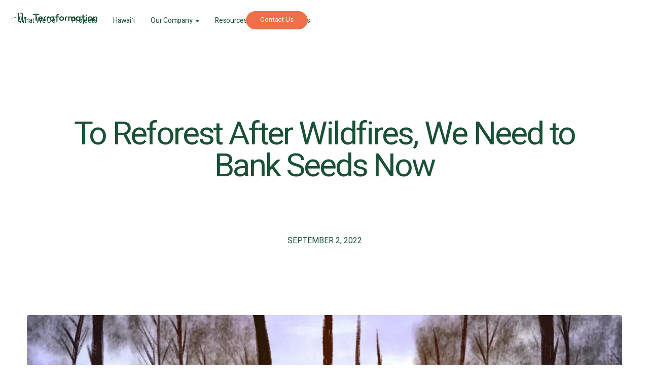

--- FILE ---
content_type: text/html
request_url: https://www.terraformation.com/blog/to-reforest-after-wildfires-we-need-to-bank-seeds-now
body_size: 15803
content:
<!DOCTYPE html><!-- Last Published: Mon Dec 15 2025 17:52:25 GMT+0000 (Coordinated Universal Time) --><html data-wf-domain="www.terraformation.com" data-wf-page="6388e6db6f6ee36f8366ffa7" data-wf-site="600f0cac30d70b8364793d7c" lang="en" data-wf-collection="6388e6db6f6ee30ab266fef6" data-wf-item-slug="to-reforest-after-wildfires-we-need-to-bank-seeds-now"><head><meta charset="utf-8"/><title>To Reforest After Wildfires, We Need to Bank Seeds Now  | Terraformation Blog</title><meta content="By saving a broad range of seeds from fire-prone ecosystems now, we can help native forests return after wildfires — restoring valuable carbon sinks and decreasing the severity and frequency of future fire events." name="description"/><meta content="To Reforest After Wildfires, We Need to Bank Seeds Now  | Terraformation Blog" property="og:title"/><meta content="By saving a broad range of seeds from fire-prone ecosystems now, we can help native forests return after wildfires — restoring valuable carbon sinks and decreasing the severity and frequency of future fire events." property="og:description"/><meta content="https://cdn.prod.website-files.com/600f0cac30d70bbfa6793d80/64aebc9157b522cc5eb69f4c_tf-blog-wildfires1728x826_FINAL.webp" property="og:image"/><meta content="To Reforest After Wildfires, We Need to Bank Seeds Now  | Terraformation Blog" property="twitter:title"/><meta content="By saving a broad range of seeds from fire-prone ecosystems now, we can help native forests return after wildfires — restoring valuable carbon sinks and decreasing the severity and frequency of future fire events." property="twitter:description"/><meta content="https://cdn.prod.website-files.com/600f0cac30d70bbfa6793d80/64aebc9157b522cc5eb69f4c_tf-blog-wildfires1728x826_FINAL.webp" property="twitter:image"/><meta property="og:type" content="website"/><meta content="summary_large_image" name="twitter:card"/><meta content="width=device-width, initial-scale=1" name="viewport"/><meta content="tv0q_NefDOcJEp_0Q1q6KGHfPOt56eDGRo1Wi208Blw" name="google-site-verification"/><link href="https://cdn.prod.website-files.com/600f0cac30d70b8364793d7c/css/terraformation.shared.a808ff2a7.min.css" rel="stylesheet" type="text/css"/><link href="https://fonts.googleapis.com" rel="preconnect"/><link href="https://fonts.gstatic.com" rel="preconnect" crossorigin="anonymous"/><script src="https://ajax.googleapis.com/ajax/libs/webfont/1.6.26/webfont.js" type="text/javascript"></script><script type="text/javascript">WebFont.load({  google: {    families: ["Inconsolata:400,700","Heebo:500,600","Heebo:regular","Heebo:regular"]  }});</script><script type="text/javascript">!function(o,c){var n=c.documentElement,t=" w-mod-";n.className+=t+"js",("ontouchstart"in o||o.DocumentTouch&&c instanceof DocumentTouch)&&(n.className+=t+"touch")}(window,document);</script><link href="https://cdn.prod.website-files.com/600f0cac30d70b8364793d7c/6214141e1b3f79364d6f7068_favicon-bg.png" rel="shortcut icon" type="image/x-icon"/><link href="https://cdn.prod.website-files.com/600f0cac30d70b8364793d7c/62141448f156b6627bc92158_webclip-bg.png" rel="apple-touch-icon"/><link href="https://terraformation.com/blog/to-reforest-after-wildfires-we-need-to-bank-seeds-now" rel="canonical"/><!-- Google Tag Manager -->

<script>(function(w,d,s,l,i){w[l]=w[l]||[];w[l].push({'gtm.start':
new Date().getTime(),event:'gtm.js'});var f=d.getElementsByTagName(s)[0],
j=d.createElement(s),dl=l!='dataLayer'?'&l='+l:'';j.async=true;j.src=
'https://www.googletagmanager.com/gtm.js?id='+i+dl;f.parentNode.insertBefore(j,f);
})(window,document,'script','dataLayer','GTM-PKFTTRH');</script>

<!-- End Google Tag Manager -->

<!-- HUBSPOT FORMS -->
<script charset="utf-8" type="text/javascript" src="//js.hsforms.net/forms/shell.js"></script>
<!-- END HUBSPOT NEWSLETTER FORMS -->

<!-- STOPS TRACKING PARAMS FROM INTERFERING WITH FINSWEET BLOG CMS FILTERING -->
<script>
(function () {
  const blogPath = '/blog';

  // Only run cleanup on blog pages
  if (!window.location.pathname.startsWith(blogPath)) return;

  const params = new URLSearchParams(window.location.search);

  // HubSpot + Google tracking params
  const trackingParams = [
    '__hstc',
    '__hssc',
    '__hsfp',
    '_gl',
    '_ga',
    '_gcl_au',
    'gclid'
  ];

  // Remove known tracking params
  trackingParams.forEach(p => params.delete(p));

  // Remove dynamic GA params like _ga_XXXXXX
  [...params.keys()].forEach(key => {
    if (key.startsWith('_ga_')) {
      params.delete(key);
    }
  });

  // Build clean URL
  const cleanQuery = params.toString();
  const newUrl = cleanQuery
    ? `${window.location.pathname}?${cleanQuery}`
    : window.location.pathname;

  // Replace URL without reload
  window.history.replaceState({}, '', newUrl);
})();
</script>
<!-- END BLOG CMS FILTERING FIX -->


<!-- FINSWEET COMPONENTS -->
<!-- [Attributes by Finsweet] CMS Nest -->
<script async src="https://cdn.jsdelivr.net/npm/@finsweet/attributes-cmsnest@1/cmsnest.js"></script>
<!-- [Attributes by Finsweet] CMS Filter -->
<script async src="https://cdn.jsdelivr.net/npm/@finsweet/attributes-cmsfilter@1/cmsfilter.js"></script>
<!-- [Attributes by Finsweet] CMS Select -->
<script async src="https://cdn.jsdelivr.net/npm/@finsweet/attributes-cmsselect@1/cmsselect.js"></script>
<!-- [Attributes by Finsweet] CMS Load -->
<script async src="https://cdn.jsdelivr.net/npm/@finsweet/attributes-cmsload@1/cmsload.js"></script>
<!-- END of FINSWEET COMPONENTS -->

<link rel="preconnect" href="https://assets.website-files.com/">

<meta property="og:image:width" content="1200">
<meta property="og:image:height" content="630">
<style>
  * {
   font-family:Heebo,sans-serif !important;
  }
  div.cta-card-component{
   max-height:none; 
  }
  html, body {
  	width: 100%;
    /*scroll-behavior: auto;*/
    min-height: 100%;
    height: auto;
  }
  body::-webkit-scrollbar {

  }
  h1 {
    overflow-wrap: break-word;
    hyphens: auto;
  }
  figcaption {
    margin-top: 20px;
    color: #888;
    font-size: 12px;
    font-style: italic;
  }
</style>

<!-- Disable crawling of staging subdomain(s) -->
<script>
  if (window.location.hostname.endsWith("staging.terraformation.com") &&
      <!-- Allow CookieYes cookie crawling bot. See https://www.cookieyes.com/documentation/cookieyesbot/ -->
      !navigator.userAgent.includes("CookieYesbot")) {
    document.write('<meta name="robots" content="noindex, nofollow">');
  }
</script>
<!-- End disable crawling of staging subdomain(s) -->
 <script src="https://cdn.finsweet.com/files/sweet-text/richtext-stylesystem-v1.0.min.js"></script>


<!-- [Attributes by Finsweet] Powerful Rich Text -->
<script defer src="https://cdn.jsdelivr.net/npm/@finsweet/attributes-richtext@1/richtext.js"></script>

<style>
.about_h {
font-weight:400 !important;
}

  h6.align-center-blog{
  font-size: 40px !important;
  line-height: 56px !important;
  }
  
   .align-center-blog {
   text-align: center;
   }

.w-richtext a{
  display: inline !important;
}

.rich-text p {
font-weight: 400;
}

</style>


<!-- Styles for custom code block in Webinar NbS blog -->

<style>
  @media (max-width: 700px) {
    .speaker-inline {
      flex-direction: column !important;
      align-items: center !important;
      text-align: left !important;
    }
    .speaker-left,
    .speaker-right {
      width: 100% !important;
    }
  }
</style><script src="https://cdn.prod.website-files.com/600f0cac30d70b8364793d7c%2F64ede53a7f310eeba7cfb02b%2F68128b4e3f52fa439c09e832%2Fpreloading_script-0.0.3.js" type="text/javascript" data-ncf_api_key="39252440-1d7c-4836-afeb-100df716bd35" data-google_api_key="AIzaSyCkz-zRCsJ4on4SxCQ7JV1FtKEZ2J1BCBE" data-mapbox_api_key="_"></script></head><body><div class="gtm-embed w-embed w-iframe"><!-- Google Tag Manager (noscript) -->
<noscript><iframe src="https://www.googletagmanager.com/ns.html?id=GTM-PKFTTRH"
height="0" width="0" style="display:none;visibility:hidden"></iframe></noscript>
<!-- End Google Tag Manager (noscript) --></div><div class="w-embed w-iframe"><!-- Google Tag Manager (noscript) -->
<noscript><iframe src="https://www.googletagmanager.com/ns.html?id=GTM-PKFTTRH"
height="0" width="0" style="display:none;visibility:hidden"></iframe></noscript>
<!-- End Google Tag Manager (noscript) --></div><div class="css-embed w-embed"><style>

/*************** GLOBAL ***************/

/* RESPONSIVE FONTS STYLES */

html { font-size: 16px;}
@media (min-width: 240px) {
   html {font-size: calc(7.89px + 8.11 * ((100vw - 240px) / 239));}
}
@media (min-width: 768px) {
   html {font-size: calc(12.27px + 3.73 * ((100vw - 768px) / 223));}
}
@media (min-width: 992px) {
   html {font-size: calc(8.23px + 7.77 * ((100vw - 992px) / 928));}
}
@media (min-width: 1920px) {
   html {font-size: 16px;}
}
/* END RESPONSIVE FONTS STYLES */

html, body {
    width: 100%;
    scroll-behavior: auto;
    min-height: 100%;
    height: auto;
  }

::selection {
  background: #000000;
  color: #FFFFFF;
  text-shadow: none;
}

input, textarea, select { 
	-webkit-appearance: none;
	-moz-appearance: none;
	appearance: none; border-radius: 0; 
	background-image: none;
  outline: none;
}

.clickable-off{
	pointer-events: none;
}

.border-radius-safari, .main-btn {
	-webkit-mask-image: -webkit-radial-gradient(white, black);
  -webkit-backface-visibility: hidden;
	-moz-backface-visibility: hidden;
}

.safari-overflow {
  -webkit-transform: translate3d(0, 0, 0);
  -moz-transform: translate3d(0, 0, 0);
}

.noverflow {
	overflow: hidden;
}

.mb-32 {
	margin-bottom: 2rem;
}

.mb-570 {
	margin-bottom: 35rem;
}

.cta-card-component {
    max-height: calc(100vh - 4rem);
}

.w-richtext a {
	color: #ef7048;
  display: inline-block;
  position: relative;
}

.w-richtext a:hover {
	color: #ef7048;
}
/******* MAIN NAV *******/

.main-nav_featured-card-img {
    transform: scale(1);
    transition: all 1000ms cubic-bezier(0.22, 1, 0.36, 1);
}

.main-nav_featured-card:hover .main-nav_featured-card-img {
    transform: scale(1.05);
}

.nav-sub-items_card-name {
    display: inline-block;
    position: relative;
  }
  
  .nav-sub-items_card-name::after {
    content: '';
    position: absolute;
    width: 100%;
    transform: scaleX(0);
    height: 1px;
    bottom: 0;
    left: 0;
    background-color: #1A5035;
    transform-origin: bottom right;
    transition: transform 0.25s ease-out;
  }
  
  .nav-sub-items-card:hover .nav-sub-items_card-name::after {
    transform: scaleX(1);
    transform-origin: bottom left;
  }

  .main-nav_sub-items-dropdown {
    pointer-events: none;
  }

  .main-nav_sub-items-dropdown-wrap {
    pointer-events: all;
  }

  .main-nav_sub-items-dropdown.sub-drop--opened {
    height: auto !important;
  }

/* BURGER ICON */

#nav-icon {
  width: 100%;
  height: 14px;
  position: relative;
  -webkit-transform: rotate(0deg);
  -moz-transform: rotate(0deg);
  -o-transform: rotate(0deg);
  transform: rotate(0deg);
  -webkit-transition: .5s ease-in-out;
  -moz-transition: .5s ease-in-out;
  -o-transition: .5s ease-in-out;
  transition: .5s ease-in-out;
  cursor: pointer;
}

#nav-icon span {
  display: block;
  position: absolute;
  height: 2px;
  width: 100%;
  background: #1A5035;
  border-radius: 1rem;
  opacity: 1;
  left: 0;
  -webkit-transform: rotate(0deg);
  -moz-transform: rotate(0deg);
  -o-transform: rotate(0deg);
  transform: rotate(0deg);
  -webkit-transition: .25s ease-in-out;
  -moz-transition: .25s ease-in-out;
  -o-transition: .25s ease-in-out;
  transition: .25s ease-in-out;
}

#nav-icon span:nth-child(1) {
  top: 0px;
}

#nav-icon span:nth-child(2),#nav-icon span:nth-child(3) {
  top: 6px;
}

#nav-icon span:nth-child(4) {
  top: 12px;
}

#nav-icon.open span:nth-child(1) {
  top: 6px;
  width: 0%;
  left: 50%;
}

#nav-icon.open span:nth-child(2) {
  -webkit-transform: rotate(45deg);
  -moz-transform: rotate(45deg);
  -o-transform: rotate(45deg);
  transform: rotate(45deg);
}

#nav-icon.open span:nth-child(3) {
  -webkit-transform: rotate(-45deg);
  -moz-transform: rotate(-45deg);
  -o-transform: rotate(-45deg);
  transform: rotate(-45deg);
}

#nav-icon.open span:nth-child(4) {
  top: 6px;
  width: 0%;
  left: 50%;
}


/*** MAIN FORMS ***/

label {
    font-weight: 400;
}

.main-form_search-input::placeholder {
    color: rgba(26,80,53,0.8);
}

.main-form_select-input, .main-form_search-input {
    outline: none !important;
}

.main-form_select-input:focus, .main-form_search-input:focus {
    border: 1px solid #1A5035;
}

/*************** END GLOBAL ***************/


/*** Our Team - Dropdown ***/
/*** AA page - Objectives Dropdown***/

.objective-card-dropdown, .category-team_dropdown {
	display: grid;
  grid-template-rows: 0fr;
  transition: grid-template-rows 0.5s ease-out;
}


.objective-card-dropdown.current, .category-team_dropdown.current {
	grid-template-rows: 1fr;
}

/*** Interactive Map ***/
.our-partners_map-dot {
	pointer-events: auto;
}

.partners-map_card-wrap {
  opacity: 0;
  transform: translateY(20px);
  transition: opacity 0.3s ease, transform 0.8s ease;
}

.partners-map_main-dot:hover ~ .partners-map_card-wrap {
  opacity: 1;
  transform: translateY(0px);
}

/*.featured-card--updates:hover .featured-card_image-wrap .featured-card_image {
	transform: scale(1.05) !important;
}*/

@media only screen and (max-width: 767px) {
     .col.main-nav_featured-wrapper  {
       
        padding-right: 1rem !important;
    }
}

</style></div><div main="" class="main-nav"><div class="main-nav_trigger-wrap"><a href="/?home" class="main-nav_logo-wrap w-inline-block"><img src="https://cdn.prod.website-files.com/600f0cac30d70b8364793d7c/64895cf8b40a8576ef2979a6_terra_logo--green.svg" loading="eager" alt="Terraformation logo" class="main-nav_logo"/><div class="eyebrow-wrapper hide"><div class="eyebrow_text-mask"><img src="https://cdn.prod.website-files.com/600f0cac30d70b8364793d7c/6453989ee4f2713d12fc5d14_parenthese.svg" loading="eager" alt="" class="eyebrow-parenthese left"/><div class="cap eyebrow">Invest in the planet</div><img src="https://cdn.prod.website-files.com/600f0cac30d70b8364793d7c/6453989ee4f2713d12fc5d14_parenthese.svg" loading="eager" alt="" class="eyebrow-parenthese right"/></div></div></a><div class="main-nav_burger-wrap"><div class="nav-icon w-embed"><div id="nav-icon">
  <span></span>
  <span></span>
  <span></span>
  <span></span>
</div></div></div></div><div class="main-nav_main-dropdown"><div class="main-nav_main-items-wrap"><div class="main-nav_main-items-wrapper w-dyn-list"><div fs-cmsnest-element="list" role="list" class="main-nav_main-items-list w-dyn-items"><div data-w-id="b6544569-2697-d3ed-8d27-7bfd5c74f77b" role="listitem" class="main-nav_main-items-item w-dyn-item"><a href="/main-nav/what-we-do" class="hide">Text Link</a><a href="https://terraformation.com/what-we-do" class="main-nav_main-item-wrap w-inline-block"><div class="main-nav_main-item">What We Do</div><img src="https://cdn.prod.website-files.com/600f0cac30d70b8364793d7c/6436a22aa887c85d2fd83690_ic_arrow-triangle.svg" loading="eager" alt="Slider navigation arrow" class="main-nav_main-item_chevron w-condition-invisible"/></a><div class="main-nav_sub-items-dropdown w-condition-invisible"><div class="container--lg menu-dropdown"><div class="row main-nav_sub-items-dropdown-wrap"><div class="col sub-items-wrapper"><div fs-cmsnest-collection="sub-items" class="main-nav_sub-items-dropdown-links"></div></div><div class="col main-nav_featured-wrapper"><a href="#" class="main-nav_featured-card w-inline-block"><div class="main-nav_featured-card-img-wrap"><img src="" loading="lazy" alt="" class="main-nav_featured-card-img w-dyn-bind-empty"/></div><div class="main-nav_featured-card-footer"><div class="main-nav_featured-card-infos-wrap"><div class="cap--s opacity-80 w-dyn-bind-empty"></div><div class="divider-square"></div><div class="cap--s opacity-80 w-dyn-bind-empty"></div></div><div class="main-nav_featured-card-title-wrap"><div class="p--s dropdown-feature-card w-dyn-bind-empty"></div><div class="main-nav_featured-card-icon"><img src="https://cdn.prod.website-files.com/600f0cac30d70b8364793d7c/643e662efc175b7a04a2b90c_ic-arrow--up-right.svg" loading="lazy" alt="" class="main-nav_featured-card-ic-arrow"/></div></div></div></a></div></div></div></div></div><div data-w-id="b6544569-2697-d3ed-8d27-7bfd5c74f77b" role="listitem" class="main-nav_main-items-item w-dyn-item"><a href="/main-nav/projects" class="hide">Text Link</a><a href="https://terraformation.com/projects" class="main-nav_main-item-wrap w-inline-block"><div class="main-nav_main-item">Projects</div><img src="https://cdn.prod.website-files.com/600f0cac30d70b8364793d7c/6436a22aa887c85d2fd83690_ic_arrow-triangle.svg" loading="eager" alt="Slider navigation arrow" class="main-nav_main-item_chevron w-condition-invisible"/></a><div class="main-nav_sub-items-dropdown w-condition-invisible"><div class="container--lg menu-dropdown"><div class="row main-nav_sub-items-dropdown-wrap"><div class="col sub-items-wrapper"><div fs-cmsnest-collection="sub-items" class="main-nav_sub-items-dropdown-links"></div></div><div class="col main-nav_featured-wrapper"><a href="#" class="main-nav_featured-card w-inline-block"><div class="main-nav_featured-card-img-wrap"><img src="" loading="lazy" alt="" class="main-nav_featured-card-img w-dyn-bind-empty"/></div><div class="main-nav_featured-card-footer"><div class="main-nav_featured-card-infos-wrap"><div class="cap--s opacity-80 w-dyn-bind-empty"></div><div class="divider-square"></div><div class="cap--s opacity-80 w-dyn-bind-empty"></div></div><div class="main-nav_featured-card-title-wrap"><div class="p--s dropdown-feature-card w-dyn-bind-empty"></div><div class="main-nav_featured-card-icon"><img src="https://cdn.prod.website-files.com/600f0cac30d70b8364793d7c/643e662efc175b7a04a2b90c_ic-arrow--up-right.svg" loading="lazy" alt="" class="main-nav_featured-card-ic-arrow"/></div></div></div></a></div></div></div></div></div><div data-w-id="b6544569-2697-d3ed-8d27-7bfd5c74f77b" role="listitem" class="main-nav_main-items-item w-dyn-item"><a href="/main-nav/hawaii" class="hide">Text Link</a><a href="https://terraformation.com/hawaii" class="main-nav_main-item-wrap w-inline-block"><div class="main-nav_main-item">Hawaiʻi</div><img src="https://cdn.prod.website-files.com/600f0cac30d70b8364793d7c/6436a22aa887c85d2fd83690_ic_arrow-triangle.svg" loading="eager" alt="Slider navigation arrow" class="main-nav_main-item_chevron w-condition-invisible"/></a><div class="main-nav_sub-items-dropdown w-condition-invisible"><div class="container--lg menu-dropdown"><div class="row main-nav_sub-items-dropdown-wrap"><div class="col sub-items-wrapper"><div fs-cmsnest-collection="sub-items" class="main-nav_sub-items-dropdown-links"></div></div><div class="col main-nav_featured-wrapper"><a href="#" class="main-nav_featured-card w-inline-block"><div class="main-nav_featured-card-img-wrap"><img src="" loading="lazy" alt="" class="main-nav_featured-card-img w-dyn-bind-empty"/></div><div class="main-nav_featured-card-footer"><div class="main-nav_featured-card-infos-wrap"><div class="cap--s opacity-80 w-dyn-bind-empty"></div><div class="divider-square"></div><div class="cap--s opacity-80 w-dyn-bind-empty"></div></div><div class="main-nav_featured-card-title-wrap"><div class="p--s dropdown-feature-card w-dyn-bind-empty"></div><div class="main-nav_featured-card-icon"><img src="https://cdn.prod.website-files.com/600f0cac30d70b8364793d7c/643e662efc175b7a04a2b90c_ic-arrow--up-right.svg" loading="lazy" alt="" class="main-nav_featured-card-ic-arrow"/></div></div></div></a></div></div></div></div></div><div data-w-id="b6544569-2697-d3ed-8d27-7bfd5c74f77b" role="listitem" class="main-nav_main-items-item w-dyn-item"><a href="/main-nav/our-company" class="hide">Text Link</a><a href="#" class="main-nav_main-item-wrap w-inline-block"><div class="main-nav_main-item">Our Company</div><img src="https://cdn.prod.website-files.com/600f0cac30d70b8364793d7c/6436a22aa887c85d2fd83690_ic_arrow-triangle.svg" loading="eager" alt="Slider navigation arrow" class="main-nav_main-item_chevron"/></a><div class="main-nav_sub-items-dropdown"><div class="container--lg menu-dropdown"><div class="row main-nav_sub-items-dropdown-wrap"><div class="col sub-items-wrapper"><div fs-cmsnest-collection="sub-items" class="main-nav_sub-items-dropdown-links"></div></div><div class="col main-nav_featured-wrapper"><a href="https://terraformation.com/press-posts/terraformation-appoints-jad-daley-as-president-to-help-triple-global-native-reforestation-by-2030" target="_blank" class="main-nav_featured-card w-inline-block"><div class="main-nav_featured-card-img-wrap"><img src="https://cdn.prod.website-files.com/600f0cac30d70bbfa6793d80/69179f973f1390ffa7335db1_jad-daley-president-announcement-thumbnail.webp" loading="lazy" alt="" sizes="100vw" srcset="https://cdn.prod.website-files.com/600f0cac30d70bbfa6793d80/69179f973f1390ffa7335db1_jad-daley-president-announcement-thumbnail-p-500.webp 500w, https://cdn.prod.website-files.com/600f0cac30d70bbfa6793d80/69179f973f1390ffa7335db1_jad-daley-president-announcement-thumbnail-p-800.webp 800w, https://cdn.prod.website-files.com/600f0cac30d70bbfa6793d80/69179f973f1390ffa7335db1_jad-daley-president-announcement-thumbnail-p-1080.webp 1080w, https://cdn.prod.website-files.com/600f0cac30d70bbfa6793d80/69179f973f1390ffa7335db1_jad-daley-president-announcement-thumbnail.webp 1200w" class="main-nav_featured-card-img"/></div><div class="main-nav_featured-card-footer"><div class="main-nav_featured-card-infos-wrap"><div class="cap--s opacity-80">Press</div><div class="divider-square"></div><div class="cap--s opacity-80">November 17, 2025</div></div><div class="main-nav_featured-card-title-wrap"><div class="p--s dropdown-feature-card">Terraformation Appoints Jad Daley as President to Help Triple Global Native Reforestation by 2030</div><div class="main-nav_featured-card-icon"><img src="https://cdn.prod.website-files.com/600f0cac30d70b8364793d7c/643e662efc175b7a04a2b90c_ic-arrow--up-right.svg" loading="lazy" alt="" class="main-nav_featured-card-ic-arrow"/></div></div></div></a></div></div></div></div></div><div data-w-id="b6544569-2697-d3ed-8d27-7bfd5c74f77b" role="listitem" class="main-nav_main-items-item w-dyn-item"><a href="/main-nav/resources" class="hide">Text Link</a><a href="#" class="main-nav_main-item-wrap w-inline-block"><div class="main-nav_main-item">Resources</div><img src="https://cdn.prod.website-files.com/600f0cac30d70b8364793d7c/6436a22aa887c85d2fd83690_ic_arrow-triangle.svg" loading="eager" alt="Slider navigation arrow" class="main-nav_main-item_chevron"/></a><div class="main-nav_sub-items-dropdown"><div class="container--lg menu-dropdown"><div class="row main-nav_sub-items-dropdown-wrap"><div class="col sub-items-wrapper"><div fs-cmsnest-collection="sub-items" class="main-nav_sub-items-dropdown-links"></div></div><div class="col main-nav_featured-wrapper"><a href="https://info.terraformation.com/hawaii-webinar" target="_blank" class="main-nav_featured-card w-inline-block"><div class="main-nav_featured-card-img-wrap"><img src="https://cdn.prod.website-files.com/600f0cac30d70bbfa6793d80/6969779e8972e692ec54b4b9_tree-subscription-webinar-600-400.webp" loading="lazy" alt="" class="main-nav_featured-card-img"/></div><div class="main-nav_featured-card-footer"><div class="main-nav_featured-card-infos-wrap"><div class="cap--s opacity-80">Webinar</div><div class="divider-square"></div><div class="cap--s opacity-80">February 25, 2025</div></div><div class="main-nav_featured-card-title-wrap"><div class="p--s dropdown-feature-card">Growing Forests That Last: A New Approach in Hawaiʻi You Can Support</div><div class="main-nav_featured-card-icon"><img src="https://cdn.prod.website-files.com/600f0cac30d70b8364793d7c/643e662efc175b7a04a2b90c_ic-arrow--up-right.svg" loading="lazy" alt="" class="main-nav_featured-card-ic-arrow"/></div></div></div></a></div></div></div></div></div><div data-w-id="b6544569-2697-d3ed-8d27-7bfd5c74f77b" role="listitem" class="main-nav_main-items-item w-dyn-item"><a href="/main-nav/for-foresters" class="hide">Text Link</a><a href="https://terraformation.com/accelerator" class="main-nav_main-item-wrap w-inline-block"><div class="main-nav_main-item">For Foresters</div><img src="https://cdn.prod.website-files.com/600f0cac30d70b8364793d7c/6436a22aa887c85d2fd83690_ic_arrow-triangle.svg" loading="eager" alt="Slider navigation arrow" class="main-nav_main-item_chevron w-condition-invisible"/></a><div class="main-nav_sub-items-dropdown w-condition-invisible"><div class="container--lg menu-dropdown"><div class="row main-nav_sub-items-dropdown-wrap"><div class="col sub-items-wrapper"><div fs-cmsnest-collection="sub-items" class="main-nav_sub-items-dropdown-links"></div></div><div class="col main-nav_featured-wrapper"><a href="#" class="main-nav_featured-card w-inline-block"><div class="main-nav_featured-card-img-wrap"><img src="" loading="lazy" alt="" class="main-nav_featured-card-img w-dyn-bind-empty"/></div><div class="main-nav_featured-card-footer"><div class="main-nav_featured-card-infos-wrap"><div class="cap--s opacity-80 w-dyn-bind-empty"></div><div class="divider-square"></div><div class="cap--s opacity-80 w-dyn-bind-empty"></div></div><div class="main-nav_featured-card-title-wrap"><div class="p--s dropdown-feature-card w-dyn-bind-empty"></div><div class="main-nav_featured-card-icon"><img src="https://cdn.prod.website-files.com/600f0cac30d70b8364793d7c/643e662efc175b7a04a2b90c_ic-arrow--up-right.svg" loading="lazy" alt="" class="main-nav_featured-card-ic-arrow"/></div></div></div></a></div></div></div></div></div></div></div></div><div class="main-nav_buttons-wrap"><a href="/misc-drafts/old-home" class="main-btn tertiary button--main-nav hide w-button">Login</a><a href="/contact-us" class="main-btn secondary button--main-nav w-button">Contact Us</a></div></div></div><div class="sect mb-96"><div class="container--lg no-pad"><div class="row align-center justify-center update-temp_hero-title-wrap"><div class="col col-lg-10 col-sm-11 mb-64"><div class="row justify-center"><h1 class="title-h2 blog-title">To Reforest After Wildfires, We Need to Bank Seeds Now </h1></div></div><div class="col col-lg-12"><div class="container--lg"><div class="date text-centered">September 2, 2022</div></div></div></div><div class="row mb-32"><div class="col col-lg-12"><div class="update-temp_hero-bg-wrap"><div class="blog-hero-img-wrap"><img loading="eager" src="https://cdn.prod.website-files.com/600f0cac30d70bbfa6793d80/64aebc9157b522cc5eb69f4c_tf-blog-wildfires1728x826_FINAL.webp" alt="" sizes="100vw" srcset="https://cdn.prod.website-files.com/600f0cac30d70bbfa6793d80/64aebc9157b522cc5eb69f4c_tf-blog-wildfires1728x826_FINAL-p-500.webp 500w, https://cdn.prod.website-files.com/600f0cac30d70bbfa6793d80/64aebc9157b522cc5eb69f4c_tf-blog-wildfires1728x826_FINAL-p-800.webp 800w, https://cdn.prod.website-files.com/600f0cac30d70bbfa6793d80/64aebc9157b522cc5eb69f4c_tf-blog-wildfires1728x826_FINAL-p-1080.webp 1080w, https://cdn.prod.website-files.com/600f0cac30d70bbfa6793d80/64aebc9157b522cc5eb69f4c_tf-blog-wildfires1728x826_FINAL-p-1600.webp 1600w, https://cdn.prod.website-files.com/600f0cac30d70bbfa6793d80/64aebc9157b522cc5eb69f4c_tf-blog-wildfires1728x826_FINAL.webp 1728w" class="update-temp_hero-bg"/></div></div></div></div><div class="row align-start justify-center"><div class="col col-lg-8 col-md-10 col-sm-12 blog-post-centered-col"><div class="container--md blog-container--md"><div class="update-temp_thumb-credit-wrap"><div class="cap mb-32">Illustration by Laura Pau Burgos</div></div><div class="breadcrumb_row"><a href="#" class="bread_link hover-underline">Home</a><a href="#">&gt;</a><a href="/blog" class="bread_link hover-underline">Blog</a><a href="#">&gt;</a><div class="w-embed"><a class="bread_link hover-underline" href="/blog?update-category=Perspectives">Perspectives</a></div><a href="#">&gt;</a><a href="#" class="bread_link no-link">To Reforest After Wildfires, We Need to Bank Seeds Now </a></div><div class="update-temp_author-wrap mb-48"><div style="background-image:url(&quot;https://cdn.prod.website-files.com/600f0cac30d70bbfa6793d80/6489668662ab5785e535a00c_logo_thumbnail.svg&quot;)" class="update-temp_author-photo"></div><div class="update-temp_author-infos"><div class="p--md mb-4">Terraformation</div><div class="cap w-dyn-bind-empty"></div></div></div><div fs-richtext-element="rich-text" class="rich-text blog w-richtext"><p>In November of 2018, the Camp Fire raged through Northern California, wiping out the towns of Paradise, Concow, Magalia, and Butte Creek Canyon and killing 85 people. </p><p>‍</p><p>This kind of deadly wildfire was once rare — but climate change has shifted that. <a href="https://www.scientificamerican.com/article/climate-change-has-doubled-riskiest-fire-days-in-california/">A recent analysis by Stanford University</a> found that since 1980, temperatures in California have risen by 1.8 degrees Fahrenheit, while precipitation has dropped 30% — a recipe for extreme fire activity. </p><p>‍</p><p>Throughout the American West, communities now contend with fire and smoke every year. A vicious cycle has unfolded. Each new fire pumps more carbon into the atmosphere, while also wiping out trees that would normally absorb carbon, worsening climate change and setting the stage for even more fires. </p><p>‍</p><p>It’s also become harder to bounce back after fires. In the past, <a href="https://www.science.org/content/article/ecosystems-could-once-bounce-back-wildfires-now-they-re-being-wiped-out-good">forests and grasslands would naturally recover</a> — and often thrive — after burning. Fire was a healthy part of ecosystems. It cleared and nourished the forest floor and encouraged the reproduction of fire-tolerant tree species like the Ponderosa pine. </p><p>‍</p><p>Climate change has altered that, too. Hotter, more frequent fires and drier conditions have led to a dramatic drop in post-fire tree regeneration. One study showed that the proportion of fire sites with no tree regrowth <a href="https://www.science.org/content/article/ecosystems-could-once-bounce-back-wildfires-now-they-re-being-wiped-out-good">almost doubled after the year 2000, from 19% to 32%</a>. </p><p>‍</p><p>Despite these adverse conditions, forests remain one of the<a href="https://www.terraformation.com/blog/trees-are-a-faster-solution-to-climate-change-than-technology"> best climate solutions</a> we have today. Scientists estimate that global reforestation could sequester <a href="https://www.pnas.org/doi/10.1073/pnas.1710465114">10 gigatons of CO2 annually</a> — up to one-fourth of all human emissions. In order to restore these carbon sinks (and avoid losing entire species and ecosystems) we need human intervention after a fire — starting with seeds.</p><p>‍</p><h2>Climate change has created a seed shortage<strong> </strong></h2><p>‍</p><p>Efforts like the <a href="http://campfirerestorationproject.org/">Camp Fire Restoration Project</a> in Paradise are working to solve the problem by engaging local communities in post-fire restoration, but they face a major hurdle: access to native seeds. </p><p>‍</p><p>Climate change is not only killing our trees — it has created a scarcity of seeds. During periods of drought, some trees may stop producing seeds. Warmer weather invites more insects, which sometimes devour the remaining viable seeds. The result is a triple whammy — fewer trees producing fewer seeds into an environment in which they’re less likely to survive.</p><p>The first step in stopping this destructive cycle is to collect and store native seeds. </p><p>‍</p><h2>Timing is everything </h2><p>‍</p><p>By saving a broad range of seeds from fire-prone ecosystems now, we can help native forests return — restoring valuable carbon sinks and decreasing the severity and frequency of future fire events. </p><p>‍</p><p>Over the next 20 years, <a href="https://apnews.com/article/wildfires-fires-forests-trees-plants-de0505c965c198a081a4b48084b0e903">the US plans to plant billions of trees</a> in order to revive fire-damaged forests. The backlog of sites waiting to be restored continues to grow; in the West alone, roughly 10 million acres of scorched land are awaiting restoration. The problem is that seed supply is not keeping up. </p><p>‍</p><p>When it comes to reforesting, timing is everything. The longer it takes to replant after a fire, the more likely it is that invasive species will take over, altering the ecosystem, and <a href="https://www.terraformation.com/blog/restoring-native-forests-could-reduce-wildfires">in many cases making it more vulnerable to future fires</a>. </p><p>‍</p><p>Under normal conditions, many species of trees produce large crops of seeds — known as masts — only once every 3–7 years. That creates a narrow window in which to gather and plant seeds. When the right native seeds aren’t readily available, revegetation is hobbled — foresters may be forced to compromise on biodiversity and plant just a handful of species, which leads to less resilient ecosystems. </p><p>‍</p><p>The ability to store seeds in a <a href="https://www.terraformation.com/solutions/seed-bank">temperature- and humidity-controlled environment</a> once they’re collected allows for more rapid restoration after a fire. Without readily accessible, carefully controlled storage, many seeds lose viability within the first year. This is where seed banks come in. </p><p>‍</p><h2>Seed banks are an urgent priority for fire response</h2><p>‍</p><p>In order to accelerate reforestation and capture carbon at the rate necessary to mitigate climate change, we will need a global network of thousands of seed banks. </p><p>‍</p><p>With each extreme fire cycle, we lose more and more biodiversity. Building up seed supplies for emergency response is a top priority that can increase resilience. </p><p>‍</p><p>While we need to store seeds everywhere, demand is urgent in the US, where wildfires are on the rise and large swaths of land are available for restoration. The US Forest Service projects that it will need to <a href="https://www.usda.gov/sites/default/files/documents/reforestation-strategy.pdf">quadruple the number of seedlings produced</a> in order to meet demand for restoration on the lands it manages. That means we need at least 8 times as many seeds, and likely more. </p><p>‍</p><p>To grow the forests of tomorrow, we need to build infrastructure today — we don’t have time to waste. If we start now, we can preserve millions of seeds, bring back carbon-thirsty forests, and prevent future catastrophic fires. </p><p>‍</p><p><a href="https://www.terraformation.com/blog/how-seed-banking-can-help-solve-climate-change">Read more about how seed banking can help mitigate climate change.</a></p></div><div class="rich-text w-dyn-bind-empty w-richtext"></div><div class="update-temp_author-card"><div style="background-image:url(&quot;https://cdn.prod.website-files.com/600f0cac30d70bbfa6793d80/6489668662ab5785e535a00c_logo_thumbnail.svg&quot;)" class="update-temp_author-photo large"></div><div class="update-temp_author-infos"><div class="p--md mb-4">Terraformation</div><div class="cap mb-24 w-dyn-bind-empty"></div><div class="p--s opacity-80 mb-32 w-dyn-bind-empty"></div><div class="update-temp_author-link w-embed"><a class="author_read-more-wrap" href="https://www.terraformation.com/blog">
	<div class="p--s">Read more from Terraformation</div>
</a></div></div></div><div class="about-series_flex w-condition-invisible"><h5 class="about_h">About the </h5><h5 class="about_h">Series:</h5><h5 class="about_h italic">Perspectives</h5></div><div class="rich-text blog w-dyn-bind-empty w-richtext"></div><div class="rich-text_newsletter-wrap"><div class="rich-text_newsletter w-form"><div class="p--md rich-text_newsletter-tagline">Subscribe to the Terraformation Newsletter</div><form id="wf-form-Newsletter_subscription" name="wf-form-Newsletter_subscription" data-name="Newsletter_subscription" action="https://api.hsforms.com/submissions/v3/integration/submit/21080104/f2a331e1-c8b7-4751-bfc1-eb106244139c" method="post" class="rich-text_newsletter-form" data-wf-page-id="6388e6db6f6ee36f8366ffa7" data-wf-element-id="077fd9d2-6f51-09e4-302a-56dfa0385dea"><div class="cta-card_form-field mb-0"><div class="cta-card_form-input-wrap"><div class="w-embed"><input class="cta-card_input p--s" placeholder="Enter you email address" type="email" name="Email" id="">
<label class="cta-card_label" for="Email">Email</label></div></div><input type="submit" data-wait="" class="rich-text_newsletter-submit w-button" value=""/></div><div class="utm-fields_wrap"></div></form><div class="cta-card_form-success w-form-done"><div class="cta-card_form-success-wrap"><div class="p--s text-white--100">Thank you! 🌱</div></div></div><div class="cta-card_form-error w-form-fail"><div>Oops! Something went wrong while submitting the form.</div></div></div></div></div></div></div></div></div><div class="sect mb-256"><div class="container--lg"><div class="section_featured-title-wrapper less-pt"><div class="row align-center justify-center"><div class="col col-lg-6 col-md-8 col-sm-10"><div class="home_intro-text-wrap"><div class="eyebrow-wrapper mb-32 tree-sub-eyebrow"><div class="eyebrow_text-mask"><img src="https://cdn.prod.website-files.com/600f0cac30d70b8364793d7c/6453989ee4f2713d12fc5d14_parenthese.svg" loading="eager" alt="" class="eyebrow-parenthese left"/><div class="cap eyebrow">Learn More</div><img src="https://cdn.prod.website-files.com/600f0cac30d70b8364793d7c/6453989ee4f2713d12fc5d14_parenthese.svg" loading="eager" alt="" class="eyebrow-parenthese right"/></div></div><h2 class="title-h2">The latest from Terraformation</h2></div></div></div></div><div class="featured-wrapper w-dyn-list"><div role="list" class="featured-list w-dyn-items"><div role="listitem" class="featured-item w-dyn-item"><a href="/blog/from-climate-week-to-cop30-aligning-nature-business-and-moral-imagination" class="featured-card border-radius-safari w-inline-block"><div class="featured-card_image-wrap"><img src="https://cdn.prod.website-files.com/600f0cac30d70bbfa6793d80/68fa57f2f1ebeb2f5d524660_michelle-climateweek25-thumbnail-v1.webp" loading="lazy" alt="" sizes="100vw" srcset="https://cdn.prod.website-files.com/600f0cac30d70bbfa6793d80/68fa57f2f1ebeb2f5d524660_michelle-climateweek25-thumbnail-v1-p-500.webp 500w, https://cdn.prod.website-files.com/600f0cac30d70bbfa6793d80/68fa57f2f1ebeb2f5d524660_michelle-climateweek25-thumbnail-v1-p-800.webp 800w, https://cdn.prod.website-files.com/600f0cac30d70bbfa6793d80/68fa57f2f1ebeb2f5d524660_michelle-climateweek25-thumbnail-v1-p-1080.webp 1080w, https://cdn.prod.website-files.com/600f0cac30d70bbfa6793d80/68fa57f2f1ebeb2f5d524660_michelle-climateweek25-thumbnail-v1.webp 1200w" class="featured-card_image"/></div><div class="featured-card_text-wrap"><div class="flex-vertical-wrap _w-100pc"><div class="featured-card_date-wrap"><div class="cap opacity-80">October 23, 2025</div></div><div class="featured-card_name-wrap mb-16"><div class="p--ml">From Climate Week to COP30: Aligning Nature, Business, and Moral Imagination </div></div><div class="featured-card_desc-wrap"><div class="p--s opacity-80">Sustainability is shifting from the sidelines to core business strategy, with companies recognizing nature as critical infrastructure for economic resilience, innovation, and long-term growth.</div></div></div><div class="text_link text_link--card hover-underline w-dyn-bind-empty"></div><div class="text_link text_link--card hover-underline">Learn More</div></div></a></div><div role="listitem" class="featured-item w-dyn-item"><a href="/blog/scaling-coastal-climate-solutions-the-potential-for-blue-carbon-in-net-zero-strategies" class="featured-card border-radius-safari w-inline-block"><div class="featured-card_image-wrap"><img src="https://cdn.prod.website-files.com/600f0cac30d70bbfa6793d80/68b8be2568029d226cc6a069_blue-carbon-webinar-blog-thumbnail.webp" loading="lazy" alt="" class="featured-card_image"/></div><div class="featured-card_text-wrap"><div class="flex-vertical-wrap _w-100pc"><div class="featured-card_date-wrap"><div class="cap opacity-80">September 17, 2025</div></div><div class="featured-card_name-wrap mb-16"><div class="p--ml">Scaling Coastal Climate Solutions: The Potential for Blue Carbon in Net-Zero Strategies</div></div><div class="featured-card_desc-wrap"><div class="p--s opacity-80">Join experts from Conservation International, Salesforce, Mars Sustainable Solutions, and Terraformation as we explore the power and possibility of blue carbon.</div></div></div><div class="text_link text_link--card hover-underline w-dyn-bind-empty"></div><div class="text_link text_link--card hover-underline">Learn More</div></div></a></div><div role="listitem" class="featured-item w-dyn-item"><a href="/blog/making-the-business-case-for-nature-based-solutions" class="featured-card border-radius-safari w-inline-block"><div class="featured-card_image-wrap"><img src="https://cdn.prod.website-files.com/600f0cac30d70bbfa6793d80/682e1fa98c9214e34f87882b_webinar-q2-2025-thumbnail-nobrackets.webp" loading="lazy" alt="" class="featured-card_image"/></div><div class="featured-card_text-wrap"><div class="flex-vertical-wrap _w-100pc"><div class="featured-card_date-wrap"><div class="cap opacity-80">July 1, 2025</div></div><div class="featured-card_name-wrap mb-16"><div class="p--ml">How Climate Experts Are Making the Case for Nature-Based Solutions</div></div><div class="featured-card_desc-wrap"><div class="p--s opacity-80 w-dyn-bind-empty"></div></div></div><div class="text_link text_link--card hover-underline w-dyn-bind-empty"></div><div class="text_link text_link--card hover-underline">Learn More</div></div></a></div></div></div></div></div><div class="sect prefooter"><div data-w-id="76b83edc-000b-5ebc-f796-c6b663f7014c" class="prefooter-wrapper"><div class="prefooter_top-gradient"></div><div class="prefooter-prism-wrapper"><div class="prefooter-prism-mask"><img src="https://cdn.prod.website-files.com/600f0cac30d70b8364793d7c/644a7f14403b02431767fd2e_main-bg-prefooter.jpg" loading="lazy" sizes="100vw" srcset="https://cdn.prod.website-files.com/600f0cac30d70b8364793d7c/644a7f14403b02431767fd2e_main-bg-prefooter-p-500.webp 500w, https://cdn.prod.website-files.com/600f0cac30d70b8364793d7c/644a7f14403b02431767fd2e_main-bg-prefooter-p-800.webp 800w, https://cdn.prod.website-files.com/600f0cac30d70b8364793d7c/644a7f14403b02431767fd2e_main-bg-prefooter-p-1080.webp 1080w, https://cdn.prod.website-files.com/600f0cac30d70b8364793d7c/644a7f14403b02431767fd2e_main-bg-prefooter.jpg 1601w" alt="" class="prefooter-bg-image prefooter-bg-image_prism"/></div></div><div class="prefooter-content-wrapper"><div class="prefooter-cta-wrapper"><img src="https://cdn.prod.website-files.com/600f0cac30d70b8364793d7c/644a81aa460c6745ab15b7e2_logo-symbol--white.svg" loading="lazy" alt="" class="prefooter-logo"/><div class="title-h2 text-white--100 text-centered">Get biodiverse carbon credits</div><a href="#" class="main-btn secondary prism-cta w-button">Contact Us</a></div><div class="prefooter-gradient-overlay"></div></div></div></div><div class="sect footer-may-2025"><div class="footer-wrapper home-top-padding"><div class="container--lg"><div class="row footer_top-wrapper-2025"><div class="col col-lg-9 col-md-8 col-sm-12"><div class="footer_header-wrapper"><a href="/" class="footer_logo-wrap mb-32 w-inline-block"><img loading="lazy" src="https://cdn.prod.website-files.com/600f0cac30d70b8364793d7c/643d4d1bf87a97095eade21e_logo_terraformation.svg" alt="Terraformation logo" class="footer_logo"/></a><div class="title-h2 footer-h2">Reforest the Future</div></div></div><div class="col col-lg-3 col-md-4 col-sm-12"><div class="footer_nav"><div class="w-layout-vflex footer_nav-list"><a href="/what-we-do" class="footer_nav-item-trigger w-inline-block"><div class="footer_nav-link hover-underline">What We Do</div></a><a href="/projects" class="footer_nav-item-trigger w-inline-block"><div class="footer_nav-link hover-underline">Projects</div></a><a href="/accelerator" class="footer_nav-item-trigger w-inline-block"><div class="footer_nav-link hover-underline">For Foresters</div></a><a href="/blog" class="footer_nav-item-trigger w-inline-block"><div class="footer_nav-link hover-underline">Terraformation Updates</div></a><a href="/press" class="footer_nav-item-trigger w-inline-block"><div class="footer_nav-link hover-underline">Press</div></a><a href="/careers" class="footer_nav-item-trigger w-inline-block"><div class="footer_nav-link hover-underline">Careers</div></a><a href="/contact-us" class="footer_nav-item-trigger w-inline-block"><div class="footer_nav-link hover-underline">Contact Us</div></a></div></div></div></div><div class="row footer_marketing-wrapper"><div class="col col-lg-9 col-md-8 col-sm-12"><div class="footer_newsletter-wrapper"><div class="footer__newsletter w-form"><div class="p--md footer_newsletter-tagline newsletter-p-width">Subscribe to the Terraformation Newsletter</div><form id="wf-form-Newsletter_subscription" name="wf-form-Newsletter_subscription" data-name="Newsletter_subscription" action="https://api.hsforms.com/submissions/v3/integration/submit/21080104/f2a331e1-c8b7-4751-bfc1-eb106244139c" method="post" class="footer_newsletter-form" data-wf-page-id="6388e6db6f6ee36f8366ffa7" data-wf-element-id="122775e0-0141-a6be-73ff-01a827116c8e"><div class="cta-card_form-field mb-0"><div class="cta-card_form-input-wrap"><div class="w-embed"><input class="cta-card_input" placeholder="Enter you email address" type="email" name="email" id="">
<label class="cta-card_label" for="Email">Email</label></div></div><input type="submit" data-wait="" class="rich-text_newsletter-submit w-button" value=""/></div><div class="utm-fields_wrap"></div></form><div class="cta-card_form-success w-form-done"><div class="cta-card_form-success-wrap"><div class="p--s text-white--100">Thank you! 🌱</div></div></div><div class="cta-card_form-error w-form-fail"><div>Oops! Something went wrong while submitting the form.</div></div></div></div></div><div class="col col-lg-3 col-md-4 col-sm-12"><div class="footer_social"><div class="p--md mb-24">Follow us on social media</div><div class="footer_social-list"><a href="https://www.linkedin.com/company/terraformation/" target="_blank" class="footer_social-link w-inline-block"><img loading="lazy" src="https://cdn.prod.website-files.com/600f0cac30d70b8364793d7c/677f44c33cbc3ee900d2f849_645255010fe964c497f8afba_ic_linkedin.svg" alt="LinkedIn icon" class="footer_social-logo"/></a><a href="https://www.instagram.com/globalterraform" target="_blank" class="footer_social-link w-inline-block"><img loading="lazy" src="https://cdn.prod.website-files.com/600f0cac30d70b8364793d7c/677f44ed3272d2472d0d4ca6_6452551c82a3da2bc3173e15_ic_instagram.svg" alt="Instagram icon" class="footer_social-logo"/></a><a href="https://x.com/TF_Global" target="_blank" class="footer_social-link w-inline-block"><img loading="lazy" src="https://cdn.prod.website-files.com/600f0cac30d70b8364793d7c/677f44d231afe3feff6e711c_66abcea94d38b6256ec14ce2_twitterx-terraformation-forest-green.svg" alt="X icon" class="footer_social-logo"/></a><a href="https://www.youtube.com/@terraformation4498" target="_blank" class="footer_social-link w-inline-block"><img loading="lazy" src="https://cdn.prod.website-files.com/600f0cac30d70b8364793d7c/677f44fed10be7d5943e38f0_646577ac69aef9958097a8ce_youtube-svgrepo-com%201.png" alt="YouTube icon" class="footer_social-logo"/></a></div></div></div></div><div class="row footer_footer-wrapper"><div class="col col-lg-9 col-md-6 address-bar-footer"><div class="footer_footer-location"><img loading="lazy" src="https://cdn.prod.website-files.com/600f0cac30d70b8364793d7c/63d0f5a912f0f99a00430be2_cta-box_logo.svg" alt="Terraformation logo icon" class="footer_footer-logo"/><div class="p--xs opacity-80">73-4485 Kahilihili Street, Kailua-Kona, HI 96740</div></div></div><div class="col col-lg-3 col-md-6 footer-links"><div class="footer_footer-links"><a href="/privacy-policy" class="p--xs opacity-80 hover-underline">Privacy</a><a href="/terms-of-use" class="p--xs opacity-80 hover-underline">Terms of Use</a><a href="/ab-1305-disclosure" class="p--xs opacity-80 hover-underline c-ar-form">AB 1305 Disclosure</a><div class="p--xs opacity-80 copyright-year-footer">©<!-- -->Terraformation</div></div></div></div></div><div data-is-ix2-target="1" class="footer_lottie-birds" data-w-id="122775e0-0141-a6be-73ff-01a827116cc5" data-animation-type="lottie" data-src="https://cdn.prod.website-files.com/600f0cac30d70b8364793d7c/64808a89dfe7a093529d843c_lottie_footer-birds.json" data-loop="0" data-direction="1" data-autoplay="0" data-renderer="svg" data-default-duration="8.791666666666666" data-duration="0" data-ix2-initial-state="0"></div></div><div class="code-embed w-embed w-script"><script>
  document.addEventListener('DOMContentLoaded', function() {
    document.querySelector(".copyright-year-footer").innerHTML = `&copy; ${new Date().getFullYear()} Terraformation`;
  });
</script>

<style>
a:hover{
color: #1B5035;
}
</style></div></div><div class="main-nav_nested-sub-items hide"><div class="col sub-items-wrapper height"><div class="nav-sub-items-wrapper w-dyn-list"><div fs-cmsnest-collection="sub-items" role="list" class="nav-sub-items-list w-dyn-items"><div role="listitem" class="nav-sub-items-item w-dyn-item"><a href="/main-nav-sub-items/blog" class="hide">Blog Home</a><a href="https://www.terraformation.com/blog" class="nav-sub-items-card w-inline-block"><div class="nav-sub-items_card-name">Blog Home</div><div class="nav-sub-items_card-desc">Insights, stories, and updates on global reforestation efforts and nature-positive initiatives.</div></a></div><div role="listitem" class="nav-sub-items-item w-dyn-item"><a href="/main-nav-sub-items/terraware" class="hide">Terraware</a><a href="https://info.terraformation.com/terraware" class="nav-sub-items-card w-inline-block"><div class="nav-sub-items_card-name">Terraware</div><div class="nav-sub-items_card-desc">Manage the entire forest lifecycle with our open-source platform that simplifies native restoration best practices.</div></a></div><div role="listitem" class="nav-sub-items-item w-dyn-item"><a href="/main-nav-sub-items/who-will-speak-for-the-trees" class="hide">Who Will Speak For The Trees</a><a href="https://www.terraformation.com/blog?update-category=Who+Will+Speak+For+The+Trees%3F" class="nav-sub-items-card w-inline-block"><div class="nav-sub-items_card-name">Who Will Speak For The Trees</div><div class="nav-sub-items_card-desc">Top reforestation leaders share how humanity can support nature to deliver a forested future for all living things.</div></a></div><div role="listitem" class="nav-sub-items-item w-dyn-item"><a href="/main-nav-sub-items/partners" class="hide">Partners</a><a href="https://terraformation.com/blog?update-category=Partners" class="nav-sub-items-card w-inline-block"><div class="nav-sub-items_card-name">Partners</div><div class="nav-sub-items_card-desc">Stories of our global partners using tools, training, and technology to shape the forests of the future.</div></a></div><div role="listitem" class="nav-sub-items-item w-dyn-item"><a href="/main-nav-sub-items/meet-our-team" class="hide">Meet Our Team</a><a href="https://terraformation.com/our-team" class="nav-sub-items-card w-inline-block"><div class="nav-sub-items_card-name">Meet Our Team</div><div class="nav-sub-items_card-desc">Our diverse champions bring their talent and commitment to the intersection of ecology and technology.</div></a></div><div role="listitem" class="nav-sub-items-item w-dyn-item"><a href="/main-nav-sub-items/our-mission" class="hide">Our Mission</a><a href="https://terraformation.com/our-mission" class="nav-sub-items-card w-inline-block"><div class="nav-sub-items_card-name">Our Mission</div><div class="nav-sub-items_card-desc">We’re urgently solving the biggest bottlenecks to native, biodiverse forest restoration.</div></a></div><div role="listitem" class="nav-sub-items-item w-dyn-item"><a href="/main-nav-sub-items/our-team" class="hide">Our Team</a><a href="https://terraformation.com/our-team" class="nav-sub-items-card w-inline-block"><div class="nav-sub-items_card-name">Our Team</div><div class="nav-sub-items_card-desc">Meet the leaders and experts behind the forests.</div></a></div><div role="listitem" class="nav-sub-items-item w-dyn-item"><a href="/main-nav-sub-items/careers" class="hide">Careers</a><a href="https://www.terraformation.com/careers" class="nav-sub-items-card w-inline-block"><div class="nav-sub-items_card-name">Careers</div><div class="nav-sub-items_card-desc">The work ahead is challenging and needs diverse perspectives. Join us to help save the planet.</div></a></div><div role="listitem" class="nav-sub-items-item w-dyn-item"><a href="/main-nav-sub-items/press" class="hide">Press</a><a href="https://terraformation.com/press" class="nav-sub-items-card w-inline-block"><div class="nav-sub-items_card-name">Press</div><div class="nav-sub-items_card-desc">Together, we are sharing stories of people, biodiversity, and forests that help solve climate change.</div></a></div><div role="listitem" class="nav-sub-items-item w-dyn-item"><a href="/main-nav-sub-items/faqs" class="hide">FAQs</a><a href="https://www.terraformation.com/about/faq" class="nav-sub-items-card w-inline-block"><div class="nav-sub-items_card-name">FAQs</div><div class="nav-sub-items_card-desc">Why forests? Learn about the best gigaton-level climate solution the planet urgently needs.</div></a></div><div role="listitem" class="nav-sub-items-item w-dyn-item"><a href="/main-nav-sub-items/perspectives" class="hide">Perspectives</a><a href="https://terraformation.com/blog?update-category=Perspectives" class="nav-sub-items-card w-inline-block"><div class="nav-sub-items_card-name">Perspectives</div><div class="nav-sub-items_card-desc">In this critical decade for the climate, we must help forest restoration teams overcome their top challenges.</div></a></div><div role="listitem" class="nav-sub-items-item w-dyn-item"><a href="/main-nav-sub-items/reports" class="hide">Reports</a><a href="https://terraformation.com/blog?update-category=Reports" class="nav-sub-items-card w-inline-block"><div class="nav-sub-items_card-name">Reports</div><div class="nav-sub-items_card-desc">Our latest science-driven research and white papers.</div></a></div><div role="listitem" class="nav-sub-items-item w-dyn-item"><a href="/main-nav-sub-items/training" class="hide">Training</a><a href="https://academy.terraformation.com/" class="nav-sub-items-card w-inline-block"><div class="nav-sub-items_card-name">Training</div><div class="nav-sub-items_card-desc">Terraformation Academy is designed for foresters, by foresters.</div></a></div></div></div></div></div><script src="https://d3e54v103j8qbb.cloudfront.net/js/jquery-3.5.1.min.dc5e7f18c8.js?site=600f0cac30d70b8364793d7c" type="text/javascript" integrity="sha256-9/aliU8dGd2tb6OSsuzixeV4y/faTqgFtohetphbbj0=" crossorigin="anonymous"></script><script src="https://cdn.prod.website-files.com/600f0cac30d70b8364793d7c/js/terraformation.e4112948.7781679deeea130f.js" type="text/javascript"></script><!-- IMPORT CUSTOM JS CODE FROM NETLIFY -->
<script defer src="https://terraformation-dev.netlify.app/main.js"></script>



<!-- HUBSPOT FORMS -->
<script>
$('form[action^="https://api.hsforms.com"]').each((function(e){$(this).find("input[type=checkbox]").val("true"),$(this).submit((function(e){e.preventDefault();const n=[...new FormData(e.target).entries()].map((e=>({name:e[0],value:e[1]}))),t=n.find((e=>"goToWebinarWebinarKey"===e.name))?.value,i=n.find((e=>"sfdcCampaignId"===e.name))?.value,o=document.cookie.replace(/(?:(?:^|.*;\s*)hubspotutk\s*\=\s*([^;]*).*$)|^.*$/,"$1")||void 0;console.log(o);const s=$(this).find("[id*='gdpr-processing-prompt']"),a=n.filter((e=>e.name.includes("LEGAL_CONSENT"))).map((e=>{const n=$(`#${e.name.replace(/(:|\.|\[|\]|,|=|@)/g,"\\$1")}`)[0],t=$("span[for='"+$(n).attr("id").replace(/(:|\.|\[|\]|,|=|@)/g,"\\$1")+"']");return{value:n.checked,text:t.text(),subscriptionTypeId:parseInt(e.name.split("LEGAL_CONSENT.subscription_type_")[1])}})),r=["cc-num","cc-number","gdpr","LEGAL_CONSENT","goToWebinarWebinarKey","sfdcCampaignId"],c={fields:n.filter((e=>!r.find((n=>e.name.includes(n))))),context:{pageUri:window.location.href,pageName:document.title,sfdcCampaignId:i,goToWebinarKey:t,hutk:o},...s?{legalConsentOptions:{consent:{...s?{consentToProcess:!0,text:s.text()}:{},...a?{communications:a}:{}}}}:{}},l=JSON.stringify(c);$.ajax({url:e.target.action,method:"POST",data:l,contentType:"application/json",success:function(n){if(n)if(n.inlineMessage){const t=$(e.target).parent();t.children("form").css("display","none"),t.children(".w-form-done").css("display","block").html(n.inlineMessage)}else n.redirectUri&&(window.location.href=n.redirectUri);else console.log("response but no inlineMessage or redirectUri")},error:function(){console.log("error on the form submitting"),$(e.target).css("display","none").siblings(".w-form-fail").css("display","block")}})}))}));
</script>
<!-- END OF HUBSPOT NEWSLETTER FORMS --><!-- Inserts line break in Announce Terraware Funder Portal header -->
<script>
window.onload = function() {
  // Keep checking for the title until Webflow finishes injecting it
  const interval = setInterval(() => {
    const titleEl = document.querySelector("h1.title-h2.blog-title");
    if (titleEl) {
      // Apply line break only once
      if (!titleEl.innerHTML.includes("<br>New Funder Portal")) {
        titleEl.innerHTML = titleEl.innerHTML.replace(
          "New Funder Portal",
          "<br>New Funder Portal"
        );
      }
      clearInterval(interval); // Stop checking
    }
  }, 20); // Checks every 20ms but only until it finds the title
};
</script>




</body></html>

--- FILE ---
content_type: text/css
request_url: https://cdn.prod.website-files.com/600f0cac30d70b8364793d7c/css/terraformation.shared.a808ff2a7.min.css
body_size: 146704
content:
html{-webkit-text-size-adjust:100%;-ms-text-size-adjust:100%;font-family:sans-serif}body{margin:0}article,aside,details,figcaption,figure,footer,header,hgroup,main,menu,nav,section,summary{display:block}audio,canvas,progress,video{vertical-align:baseline;display:inline-block}audio:not([controls]){height:0;display:none}[hidden],template{display:none}a{background-color:#0000}a:active,a:hover{outline:0}abbr[title]{border-bottom:1px dotted}b,strong{font-weight:700}dfn{font-style:italic}h1{margin:.67em 0;font-size:2em}mark{color:#000;background:#ff0}small{font-size:80%}sub,sup{vertical-align:baseline;font-size:75%;line-height:0;position:relative}sup{top:-.5em}sub{bottom:-.25em}img{border:0}svg:not(:root){overflow:hidden}hr{box-sizing:content-box;height:0}pre{overflow:auto}code,kbd,pre,samp{font-family:monospace;font-size:1em}button,input,optgroup,select,textarea{color:inherit;font:inherit;margin:0}button{overflow:visible}button,select{text-transform:none}button,html input[type=button],input[type=reset]{-webkit-appearance:button;cursor:pointer}button[disabled],html input[disabled]{cursor:default}button::-moz-focus-inner,input::-moz-focus-inner{border:0;padding:0}input{line-height:normal}input[type=checkbox],input[type=radio]{box-sizing:border-box;padding:0}input[type=number]::-webkit-inner-spin-button,input[type=number]::-webkit-outer-spin-button{height:auto}input[type=search]{-webkit-appearance:none}input[type=search]::-webkit-search-cancel-button,input[type=search]::-webkit-search-decoration{-webkit-appearance:none}legend{border:0;padding:0}textarea{overflow:auto}optgroup{font-weight:700}table{border-collapse:collapse;border-spacing:0}td,th{padding:0}@font-face{font-family:webflow-icons;src:url([data-uri])format("truetype");font-weight:400;font-style:normal}[class^=w-icon-],[class*=\ w-icon-]{speak:none;font-variant:normal;text-transform:none;-webkit-font-smoothing:antialiased;-moz-osx-font-smoothing:grayscale;font-style:normal;font-weight:400;line-height:1;font-family:webflow-icons!important}.w-icon-slider-right:before{content:""}.w-icon-slider-left:before{content:""}.w-icon-nav-menu:before{content:""}.w-icon-arrow-down:before,.w-icon-dropdown-toggle:before{content:""}.w-icon-file-upload-remove:before{content:""}.w-icon-file-upload-icon:before{content:""}*{box-sizing:border-box}html{height:100%}body{color:#333;background-color:#fff;min-height:100%;margin:0;font-family:Arial,sans-serif;font-size:14px;line-height:20px}img{vertical-align:middle;max-width:100%;display:inline-block}html.w-mod-touch *{background-attachment:scroll!important}.w-block{display:block}.w-inline-block{max-width:100%;display:inline-block}.w-clearfix:before,.w-clearfix:after{content:" ";grid-area:1/1/2/2;display:table}.w-clearfix:after{clear:both}.w-hidden{display:none}.w-button{color:#fff;line-height:inherit;cursor:pointer;background-color:#3898ec;border:0;border-radius:0;padding:9px 15px;text-decoration:none;display:inline-block}input.w-button{-webkit-appearance:button}html[data-w-dynpage] [data-w-cloak]{color:#0000!important}.w-code-block{margin:unset}pre.w-code-block code{all:inherit}.w-optimization{display:contents}.w-webflow-badge,.w-webflow-badge>img{box-sizing:unset;width:unset;height:unset;max-height:unset;max-width:unset;min-height:unset;min-width:unset;margin:unset;padding:unset;float:unset;clear:unset;border:unset;border-radius:unset;background:unset;background-image:unset;background-position:unset;background-size:unset;background-repeat:unset;background-origin:unset;background-clip:unset;background-attachment:unset;background-color:unset;box-shadow:unset;transform:unset;direction:unset;font-family:unset;font-weight:unset;color:unset;font-size:unset;line-height:unset;font-style:unset;font-variant:unset;text-align:unset;letter-spacing:unset;-webkit-text-decoration:unset;text-decoration:unset;text-indent:unset;text-transform:unset;list-style-type:unset;text-shadow:unset;vertical-align:unset;cursor:unset;white-space:unset;word-break:unset;word-spacing:unset;word-wrap:unset;transition:unset}.w-webflow-badge{white-space:nowrap;cursor:pointer;box-shadow:0 0 0 1px #0000001a,0 1px 3px #0000001a;visibility:visible!important;opacity:1!important;z-index:2147483647!important;color:#aaadb0!important;overflow:unset!important;background-color:#fff!important;border-radius:3px!important;width:auto!important;height:auto!important;margin:0!important;padding:6px!important;font-size:12px!important;line-height:14px!important;text-decoration:none!important;display:inline-block!important;position:fixed!important;inset:auto 12px 12px auto!important;transform:none!important}.w-webflow-badge>img{position:unset;visibility:unset!important;opacity:1!important;vertical-align:middle!important;display:inline-block!important}h1,h2,h3,h4,h5,h6{margin-bottom:10px;font-weight:700}h1{margin-top:20px;font-size:38px;line-height:44px}h2{margin-top:20px;font-size:32px;line-height:36px}h3{margin-top:20px;font-size:24px;line-height:30px}h4{margin-top:10px;font-size:18px;line-height:24px}h5{margin-top:10px;font-size:14px;line-height:20px}h6{margin-top:10px;font-size:12px;line-height:18px}p{margin-top:0;margin-bottom:10px}blockquote{border-left:5px solid #e2e2e2;margin:0 0 10px;padding:10px 20px;font-size:18px;line-height:22px}figure{margin:0 0 10px}figcaption{text-align:center;margin-top:5px}ul,ol{margin-top:0;margin-bottom:10px;padding-left:40px}.w-list-unstyled{padding-left:0;list-style:none}.w-embed:before,.w-embed:after{content:" ";grid-area:1/1/2/2;display:table}.w-embed:after{clear:both}.w-video{width:100%;padding:0;position:relative}.w-video iframe,.w-video object,.w-video embed{border:none;width:100%;height:100%;position:absolute;top:0;left:0}fieldset{border:0;margin:0;padding:0}button,[type=button],[type=reset]{cursor:pointer;-webkit-appearance:button;border:0}.w-form{margin:0 0 15px}.w-form-done{text-align:center;background-color:#ddd;padding:20px;display:none}.w-form-fail{background-color:#ffdede;margin-top:10px;padding:10px;display:none}label{margin-bottom:5px;font-weight:700;display:block}.w-input,.w-select{color:#333;vertical-align:middle;background-color:#fff;border:1px solid #ccc;width:100%;height:38px;margin-bottom:10px;padding:8px 12px;font-size:14px;line-height:1.42857;display:block}.w-input::placeholder,.w-select::placeholder{color:#999}.w-input:focus,.w-select:focus{border-color:#3898ec;outline:0}.w-input[disabled],.w-select[disabled],.w-input[readonly],.w-select[readonly],fieldset[disabled] .w-input,fieldset[disabled] .w-select{cursor:not-allowed}.w-input[disabled]:not(.w-input-disabled),.w-select[disabled]:not(.w-input-disabled),.w-input[readonly],.w-select[readonly],fieldset[disabled]:not(.w-input-disabled) .w-input,fieldset[disabled]:not(.w-input-disabled) .w-select{background-color:#eee}textarea.w-input,textarea.w-select{height:auto}.w-select{background-color:#f3f3f3}.w-select[multiple]{height:auto}.w-form-label{cursor:pointer;margin-bottom:0;font-weight:400;display:inline-block}.w-radio{margin-bottom:5px;padding-left:20px;display:block}.w-radio:before,.w-radio:after{content:" ";grid-area:1/1/2/2;display:table}.w-radio:after{clear:both}.w-radio-input{float:left;margin:3px 0 0 -20px;line-height:normal}.w-file-upload{margin-bottom:10px;display:block}.w-file-upload-input{opacity:0;z-index:-100;width:.1px;height:.1px;position:absolute;overflow:hidden}.w-file-upload-default,.w-file-upload-uploading,.w-file-upload-success{color:#333;display:inline-block}.w-file-upload-error{margin-top:10px;display:block}.w-file-upload-default.w-hidden,.w-file-upload-uploading.w-hidden,.w-file-upload-error.w-hidden,.w-file-upload-success.w-hidden{display:none}.w-file-upload-uploading-btn{cursor:pointer;background-color:#fafafa;border:1px solid #ccc;margin:0;padding:8px 12px;font-size:14px;font-weight:400;display:flex}.w-file-upload-file{background-color:#fafafa;border:1px solid #ccc;flex-grow:1;justify-content:space-between;margin:0;padding:8px 9px 8px 11px;display:flex}.w-file-upload-file-name{font-size:14px;font-weight:400;display:block}.w-file-remove-link{cursor:pointer;width:auto;height:auto;margin-top:3px;margin-left:10px;padding:3px;display:block}.w-icon-file-upload-remove{margin:auto;font-size:10px}.w-file-upload-error-msg{color:#ea384c;padding:2px 0;display:inline-block}.w-file-upload-info{padding:0 12px;line-height:38px;display:inline-block}.w-file-upload-label{cursor:pointer;background-color:#fafafa;border:1px solid #ccc;margin:0;padding:8px 12px;font-size:14px;font-weight:400;display:inline-block}.w-icon-file-upload-icon,.w-icon-file-upload-uploading{width:20px;margin-right:8px;display:inline-block}.w-icon-file-upload-uploading{height:20px}.w-container{max-width:940px;margin-left:auto;margin-right:auto}.w-container:before,.w-container:after{content:" ";grid-area:1/1/2/2;display:table}.w-container:after{clear:both}.w-container .w-row{margin-left:-10px;margin-right:-10px}.w-row:before,.w-row:after{content:" ";grid-area:1/1/2/2;display:table}.w-row:after{clear:both}.w-row .w-row{margin-left:0;margin-right:0}.w-col{float:left;width:100%;min-height:1px;padding-left:10px;padding-right:10px;position:relative}.w-col .w-col{padding-left:0;padding-right:0}.w-col-1{width:8.33333%}.w-col-2{width:16.6667%}.w-col-3{width:25%}.w-col-4{width:33.3333%}.w-col-5{width:41.6667%}.w-col-6{width:50%}.w-col-7{width:58.3333%}.w-col-8{width:66.6667%}.w-col-9{width:75%}.w-col-10{width:83.3333%}.w-col-11{width:91.6667%}.w-col-12{width:100%}.w-hidden-main{display:none!important}@media screen and (max-width:991px){.w-container{max-width:728px}.w-hidden-main{display:inherit!important}.w-hidden-medium{display:none!important}.w-col-medium-1{width:8.33333%}.w-col-medium-2{width:16.6667%}.w-col-medium-3{width:25%}.w-col-medium-4{width:33.3333%}.w-col-medium-5{width:41.6667%}.w-col-medium-6{width:50%}.w-col-medium-7{width:58.3333%}.w-col-medium-8{width:66.6667%}.w-col-medium-9{width:75%}.w-col-medium-10{width:83.3333%}.w-col-medium-11{width:91.6667%}.w-col-medium-12{width:100%}.w-col-stack{width:100%;left:auto;right:auto}}@media screen and (max-width:767px){.w-hidden-main,.w-hidden-medium{display:inherit!important}.w-hidden-small{display:none!important}.w-row,.w-container .w-row{margin-left:0;margin-right:0}.w-col{width:100%;left:auto;right:auto}.w-col-small-1{width:8.33333%}.w-col-small-2{width:16.6667%}.w-col-small-3{width:25%}.w-col-small-4{width:33.3333%}.w-col-small-5{width:41.6667%}.w-col-small-6{width:50%}.w-col-small-7{width:58.3333%}.w-col-small-8{width:66.6667%}.w-col-small-9{width:75%}.w-col-small-10{width:83.3333%}.w-col-small-11{width:91.6667%}.w-col-small-12{width:100%}}@media screen and (max-width:479px){.w-container{max-width:none}.w-hidden-main,.w-hidden-medium,.w-hidden-small{display:inherit!important}.w-hidden-tiny{display:none!important}.w-col{width:100%}.w-col-tiny-1{width:8.33333%}.w-col-tiny-2{width:16.6667%}.w-col-tiny-3{width:25%}.w-col-tiny-4{width:33.3333%}.w-col-tiny-5{width:41.6667%}.w-col-tiny-6{width:50%}.w-col-tiny-7{width:58.3333%}.w-col-tiny-8{width:66.6667%}.w-col-tiny-9{width:75%}.w-col-tiny-10{width:83.3333%}.w-col-tiny-11{width:91.6667%}.w-col-tiny-12{width:100%}}.w-widget{position:relative}.w-widget-map{width:100%;height:400px}.w-widget-map label{width:auto;display:inline}.w-widget-map img{max-width:inherit}.w-widget-map .gm-style-iw{text-align:center}.w-widget-map .gm-style-iw>button{display:none!important}.w-widget-twitter{overflow:hidden}.w-widget-twitter-count-shim{vertical-align:top;text-align:center;background:#fff;border:1px solid #758696;border-radius:3px;width:28px;height:20px;display:inline-block;position:relative}.w-widget-twitter-count-shim *{pointer-events:none;-webkit-user-select:none;user-select:none}.w-widget-twitter-count-shim .w-widget-twitter-count-inner{text-align:center;color:#999;font-family:serif;font-size:15px;line-height:12px;position:relative}.w-widget-twitter-count-shim .w-widget-twitter-count-clear{display:block;position:relative}.w-widget-twitter-count-shim.w--large{width:36px;height:28px}.w-widget-twitter-count-shim.w--large .w-widget-twitter-count-inner{font-size:18px;line-height:18px}.w-widget-twitter-count-shim:not(.w--vertical){margin-left:5px;margin-right:8px}.w-widget-twitter-count-shim:not(.w--vertical).w--large{margin-left:6px}.w-widget-twitter-count-shim:not(.w--vertical):before,.w-widget-twitter-count-shim:not(.w--vertical):after{content:" ";pointer-events:none;border:solid #0000;width:0;height:0;position:absolute;top:50%;left:0}.w-widget-twitter-count-shim:not(.w--vertical):before{border-width:4px;border-color:#75869600 #5d6c7b #75869600 #75869600;margin-top:-4px;margin-left:-9px}.w-widget-twitter-count-shim:not(.w--vertical).w--large:before{border-width:5px;margin-top:-5px;margin-left:-10px}.w-widget-twitter-count-shim:not(.w--vertical):after{border-width:4px;border-color:#fff0 #fff #fff0 #fff0;margin-top:-4px;margin-left:-8px}.w-widget-twitter-count-shim:not(.w--vertical).w--large:after{border-width:5px;margin-top:-5px;margin-left:-9px}.w-widget-twitter-count-shim.w--vertical{width:61px;height:33px;margin-bottom:8px}.w-widget-twitter-count-shim.w--vertical:before,.w-widget-twitter-count-shim.w--vertical:after{content:" ";pointer-events:none;border:solid #0000;width:0;height:0;position:absolute;top:100%;left:50%}.w-widget-twitter-count-shim.w--vertical:before{border-width:5px;border-color:#5d6c7b #75869600 #75869600;margin-left:-5px}.w-widget-twitter-count-shim.w--vertical:after{border-width:4px;border-color:#fff #fff0 #fff0;margin-left:-4px}.w-widget-twitter-count-shim.w--vertical .w-widget-twitter-count-inner{font-size:18px;line-height:22px}.w-widget-twitter-count-shim.w--vertical.w--large{width:76px}.w-background-video{color:#fff;height:500px;position:relative;overflow:hidden}.w-background-video>video{object-fit:cover;z-index:-100;background-position:50%;background-size:cover;width:100%;height:100%;margin:auto;position:absolute;inset:-100%}.w-background-video>video::-webkit-media-controls-start-playback-button{-webkit-appearance:none;display:none!important}.w-background-video--control{background-color:#0000;padding:0;position:absolute;bottom:1em;right:1em}.w-background-video--control>[hidden]{display:none!important}.w-slider{text-align:center;clear:both;-webkit-tap-highlight-color:#0000;tap-highlight-color:#0000;background:#ddd;height:300px;position:relative}.w-slider-mask{z-index:1;white-space:nowrap;height:100%;display:block;position:relative;left:0;right:0;overflow:hidden}.w-slide{vertical-align:top;white-space:normal;text-align:left;width:100%;height:100%;display:inline-block;position:relative}.w-slider-nav{z-index:2;text-align:center;-webkit-tap-highlight-color:#0000;tap-highlight-color:#0000;height:40px;margin:auto;padding-top:10px;position:absolute;inset:auto 0 0}.w-slider-nav.w-round>div{border-radius:100%}.w-slider-nav.w-num>div{font-size:inherit;line-height:inherit;width:auto;height:auto;padding:.2em .5em}.w-slider-nav.w-shadow>div{box-shadow:0 0 3px #3336}.w-slider-nav-invert{color:#fff}.w-slider-nav-invert>div{background-color:#2226}.w-slider-nav-invert>div.w-active{background-color:#222}.w-slider-dot{cursor:pointer;background-color:#fff6;width:1em;height:1em;margin:0 3px .5em;transition:background-color .1s,color .1s;display:inline-block;position:relative}.w-slider-dot.w-active{background-color:#fff}.w-slider-dot:focus{outline:none;box-shadow:0 0 0 2px #fff}.w-slider-dot:focus.w-active{box-shadow:none}.w-slider-arrow-left,.w-slider-arrow-right{cursor:pointer;color:#fff;-webkit-tap-highlight-color:#0000;tap-highlight-color:#0000;-webkit-user-select:none;user-select:none;width:80px;margin:auto;font-size:40px;position:absolute;inset:0;overflow:hidden}.w-slider-arrow-left [class^=w-icon-],.w-slider-arrow-right [class^=w-icon-],.w-slider-arrow-left [class*=\ w-icon-],.w-slider-arrow-right [class*=\ w-icon-]{position:absolute}.w-slider-arrow-left:focus,.w-slider-arrow-right:focus{outline:0}.w-slider-arrow-left{z-index:3;right:auto}.w-slider-arrow-right{z-index:4;left:auto}.w-icon-slider-left,.w-icon-slider-right{width:1em;height:1em;margin:auto;inset:0}.w-slider-aria-label{clip:rect(0 0 0 0);border:0;width:1px;height:1px;margin:-1px;padding:0;position:absolute;overflow:hidden}.w-slider-force-show{display:block!important}.w-dropdown{text-align:left;z-index:900;margin-left:auto;margin-right:auto;display:inline-block;position:relative}.w-dropdown-btn,.w-dropdown-toggle,.w-dropdown-link{vertical-align:top;color:#222;text-align:left;white-space:nowrap;margin-left:auto;margin-right:auto;padding:20px;text-decoration:none;position:relative}.w-dropdown-toggle{-webkit-user-select:none;user-select:none;cursor:pointer;padding-right:40px;display:inline-block}.w-dropdown-toggle:focus{outline:0}.w-icon-dropdown-toggle{width:1em;height:1em;margin:auto 20px auto auto;position:absolute;top:0;bottom:0;right:0}.w-dropdown-list{background:#ddd;min-width:100%;display:none;position:absolute}.w-dropdown-list.w--open{display:block}.w-dropdown-link{color:#222;padding:10px 20px;display:block}.w-dropdown-link.w--current{color:#0082f3}.w-dropdown-link:focus{outline:0}@media screen and (max-width:767px){.w-nav-brand{padding-left:10px}}.w-lightbox-backdrop{cursor:auto;letter-spacing:normal;text-indent:0;text-shadow:none;text-transform:none;visibility:visible;white-space:normal;word-break:normal;word-spacing:normal;word-wrap:normal;color:#fff;text-align:center;z-index:2000;opacity:0;-webkit-user-select:none;-moz-user-select:none;-webkit-tap-highlight-color:transparent;background:#000000e6;outline:0;font-family:Helvetica Neue,Helvetica,Ubuntu,Segoe UI,Verdana,sans-serif;font-size:17px;font-style:normal;font-weight:300;line-height:1.2;list-style:disc;position:fixed;inset:0;-webkit-transform:translate(0)}.w-lightbox-backdrop,.w-lightbox-container{-webkit-overflow-scrolling:touch;height:100%;overflow:auto}.w-lightbox-content{height:100vh;position:relative;overflow:hidden}.w-lightbox-view{opacity:0;width:100vw;height:100vh;position:absolute}.w-lightbox-view:before{content:"";height:100vh}.w-lightbox-group,.w-lightbox-group .w-lightbox-view,.w-lightbox-group .w-lightbox-view:before{height:86vh}.w-lightbox-frame,.w-lightbox-view:before{vertical-align:middle;display:inline-block}.w-lightbox-figure{margin:0;position:relative}.w-lightbox-group .w-lightbox-figure{cursor:pointer}.w-lightbox-img{width:auto;max-width:none;height:auto}.w-lightbox-image{float:none;max-width:100vw;max-height:100vh;display:block}.w-lightbox-group .w-lightbox-image{max-height:86vh}.w-lightbox-caption{text-align:left;text-overflow:ellipsis;white-space:nowrap;background:#0006;padding:.5em 1em;position:absolute;bottom:0;left:0;right:0;overflow:hidden}.w-lightbox-embed{width:100%;height:100%;position:absolute;inset:0}.w-lightbox-control{cursor:pointer;background-position:50%;background-repeat:no-repeat;background-size:24px;width:4em;transition:all .3s;position:absolute;top:0}.w-lightbox-left{background-image:url([data-uri]);display:none;bottom:0;left:0}.w-lightbox-right{background-image:url([data-uri]);display:none;bottom:0;right:0}.w-lightbox-close{background-image:url([data-uri]);background-size:18px;height:2.6em;right:0}.w-lightbox-strip{white-space:nowrap;padding:0 1vh;line-height:0;position:absolute;bottom:0;left:0;right:0;overflow:auto hidden}.w-lightbox-item{box-sizing:content-box;cursor:pointer;width:10vh;padding:2vh 1vh;display:inline-block;-webkit-transform:translate(0,0)}.w-lightbox-active{opacity:.3}.w-lightbox-thumbnail{background:#222;height:10vh;position:relative;overflow:hidden}.w-lightbox-thumbnail-image{position:absolute;top:0;left:0}.w-lightbox-thumbnail .w-lightbox-tall{width:100%;top:50%;transform:translateY(-50%)}.w-lightbox-thumbnail .w-lightbox-wide{height:100%;left:50%;transform:translate(-50%)}.w-lightbox-spinner{box-sizing:border-box;border:5px solid #0006;border-radius:50%;width:40px;height:40px;margin-top:-20px;margin-left:-20px;animation:.8s linear infinite spin;position:absolute;top:50%;left:50%}.w-lightbox-spinner:after{content:"";border:3px solid #0000;border-bottom-color:#fff;border-radius:50%;position:absolute;inset:-4px}.w-lightbox-hide{display:none}.w-lightbox-noscroll{overflow:hidden}@media (min-width:768px){.w-lightbox-content{height:96vh;margin-top:2vh}.w-lightbox-view,.w-lightbox-view:before{height:96vh}.w-lightbox-group,.w-lightbox-group .w-lightbox-view,.w-lightbox-group .w-lightbox-view:before{height:84vh}.w-lightbox-image{max-width:96vw;max-height:96vh}.w-lightbox-group .w-lightbox-image{max-width:82.3vw;max-height:84vh}.w-lightbox-left,.w-lightbox-right{opacity:.5;display:block}.w-lightbox-close{opacity:.8}.w-lightbox-control:hover{opacity:1}}.w-lightbox-inactive,.w-lightbox-inactive:hover{opacity:0}.w-richtext:before,.w-richtext:after{content:" ";grid-area:1/1/2/2;display:table}.w-richtext:after{clear:both}.w-richtext[contenteditable=true]:before,.w-richtext[contenteditable=true]:after{white-space:initial}.w-richtext ol,.w-richtext ul{overflow:hidden}.w-richtext .w-richtext-figure-selected.w-richtext-figure-type-video div:after,.w-richtext .w-richtext-figure-selected[data-rt-type=video] div:after,.w-richtext .w-richtext-figure-selected.w-richtext-figure-type-image div,.w-richtext .w-richtext-figure-selected[data-rt-type=image] div{outline:2px solid #2895f7}.w-richtext figure.w-richtext-figure-type-video>div:after,.w-richtext figure[data-rt-type=video]>div:after{content:"";display:none;position:absolute;inset:0}.w-richtext figure{max-width:60%;position:relative}.w-richtext figure>div:before{cursor:default!important}.w-richtext figure img{width:100%}.w-richtext figure figcaption.w-richtext-figcaption-placeholder{opacity:.6}.w-richtext figure div{color:#0000;font-size:0}.w-richtext figure.w-richtext-figure-type-image,.w-richtext figure[data-rt-type=image]{display:table}.w-richtext figure.w-richtext-figure-type-image>div,.w-richtext figure[data-rt-type=image]>div{display:inline-block}.w-richtext figure.w-richtext-figure-type-image>figcaption,.w-richtext figure[data-rt-type=image]>figcaption{caption-side:bottom;display:table-caption}.w-richtext figure.w-richtext-figure-type-video,.w-richtext figure[data-rt-type=video]{width:60%;height:0}.w-richtext figure.w-richtext-figure-type-video iframe,.w-richtext figure[data-rt-type=video] iframe{width:100%;height:100%;position:absolute;top:0;left:0}.w-richtext figure.w-richtext-figure-type-video>div,.w-richtext figure[data-rt-type=video]>div{width:100%}.w-richtext figure.w-richtext-align-center{clear:both;margin-left:auto;margin-right:auto}.w-richtext figure.w-richtext-align-center.w-richtext-figure-type-image>div,.w-richtext figure.w-richtext-align-center[data-rt-type=image]>div{max-width:100%}.w-richtext figure.w-richtext-align-normal{clear:both}.w-richtext figure.w-richtext-align-fullwidth{text-align:center;clear:both;width:100%;max-width:100%;margin-left:auto;margin-right:auto;display:block}.w-richtext figure.w-richtext-align-fullwidth>div{padding-bottom:inherit;display:inline-block}.w-richtext figure.w-richtext-align-fullwidth>figcaption{display:block}.w-richtext figure.w-richtext-align-floatleft{float:left;clear:none;margin-right:15px}.w-richtext figure.w-richtext-align-floatright{float:right;clear:none;margin-left:15px}.w-nav{z-index:1000;background:#ddd;position:relative}.w-nav:before,.w-nav:after{content:" ";grid-area:1/1/2/2;display:table}.w-nav:after{clear:both}.w-nav-brand{float:left;color:#333;text-decoration:none;position:relative}.w-nav-link{vertical-align:top;color:#222;text-align:left;margin-left:auto;margin-right:auto;padding:20px;text-decoration:none;display:inline-block;position:relative}.w-nav-link.w--current{color:#0082f3}.w-nav-menu{float:right;position:relative}[data-nav-menu-open]{text-align:center;background:#c8c8c8;min-width:200px;position:absolute;top:100%;left:0;right:0;overflow:visible;display:block!important}.w--nav-link-open{display:block;position:relative}.w-nav-overlay{width:100%;display:none;position:absolute;top:100%;left:0;right:0;overflow:hidden}.w-nav-overlay [data-nav-menu-open]{top:0}.w-nav[data-animation=over-left] .w-nav-overlay{width:auto}.w-nav[data-animation=over-left] .w-nav-overlay,.w-nav[data-animation=over-left] [data-nav-menu-open]{z-index:1;top:0;right:auto}.w-nav[data-animation=over-right] .w-nav-overlay{width:auto}.w-nav[data-animation=over-right] .w-nav-overlay,.w-nav[data-animation=over-right] [data-nav-menu-open]{z-index:1;top:0;left:auto}.w-nav-button{float:right;cursor:pointer;-webkit-tap-highlight-color:#0000;tap-highlight-color:#0000;-webkit-user-select:none;user-select:none;padding:18px;font-size:24px;display:none;position:relative}.w-nav-button:focus{outline:0}.w-nav-button.w--open{color:#fff;background-color:#c8c8c8}.w-nav[data-collapse=all] .w-nav-menu{display:none}.w-nav[data-collapse=all] .w-nav-button,.w--nav-dropdown-open,.w--nav-dropdown-toggle-open{display:block}.w--nav-dropdown-list-open{position:static}@media screen and (max-width:991px){.w-nav[data-collapse=medium] .w-nav-menu{display:none}.w-nav[data-collapse=medium] .w-nav-button{display:block}}@media screen and (max-width:767px){.w-nav[data-collapse=small] .w-nav-menu{display:none}.w-nav[data-collapse=small] .w-nav-button{display:block}.w-nav-brand{padding-left:10px}}@media screen and (max-width:479px){.w-nav[data-collapse=tiny] .w-nav-menu{display:none}.w-nav[data-collapse=tiny] .w-nav-button{display:block}}.w-tabs{position:relative}.w-tabs:before,.w-tabs:after{content:" ";grid-area:1/1/2/2;display:table}.w-tabs:after{clear:both}.w-tab-menu{position:relative}.w-tab-link{vertical-align:top;text-align:left;cursor:pointer;color:#222;background-color:#ddd;padding:9px 30px;text-decoration:none;display:inline-block;position:relative}.w-tab-link.w--current{background-color:#c8c8c8}.w-tab-link:focus{outline:0}.w-tab-content{display:block;position:relative;overflow:hidden}.w-tab-pane{display:none;position:relative}.w--tab-active{display:block}@media screen and (max-width:479px){.w-tab-link{display:block}}.w-ix-emptyfix:after{content:""}@keyframes spin{0%{transform:rotate(0)}to{transform:rotate(360deg)}}.w-dyn-empty{background-color:#ddd;padding:10px}.w-dyn-hide,.w-dyn-bind-empty,.w-condition-invisible{display:none!important}.wf-layout-layout{display:grid}@font-face{font-family:Heebo;src:url(https://cdn.prod.website-files.com/600f0cac30d70b8364793d7c/646e753e3546c2ca0715f126_Heebo-Regular.ttf)format("truetype");font-weight:400;font-style:normal;font-display:swap}@font-face{font-family:Inter Variable;src:url(https://cdn.prod.website-files.com/600f0cac30d70b8364793d7c/68ed536da9817a9b9e635793_Inter-VariableFont_slnt%2Cwght.ttf)format("truetype");font-weight:100 900;font-style:normal;font-display:swap}:root{--white:white;--text:#888;--green-forest:#1a5035;--titles:#1d1d1f;--blue:#0047f0;--tf-green:#396;--dark-grey:#414141;--bright-green:#396;--green-seedling:#8ac656;--light-background:#fbfbfd;--buttons:#0071e3;--tf-green-passive-hover:#f2f8f4;--button-passive-txt:#3a4445;--button-passive-secondary-hover:#a9b7b833;--tf-green-hover:#2c905e;--button-passive-bg-hover:#a1aeaf;--button-passive-bg:#a9b7b8;--footer:#fefcfb;--forest-tonal-60:#1a503599;--lightgrey:#e6e6e6;--tf-black:#333;--lightgreen-2:#f5faf7;--medium-grey:#737373;--tonal--forest-20:#1a503533;--grey-20:#e8edeb33;--teal-100:#adf6fe;--lightgrey-2:#888;--tonal-white:#fffc;--black:black;--hollyberry:#ef7048;--stf-dark-green:#45572e;--forest-green:#003f2e;--light-green-border:#1a503529;--press-cloud:#e8edeb;--light-green:#c3d2cb;--green-forest-80:#1a5035cc;--grey-cloud:#f7faf7;--seedling-green-20:#8ac65666;--green-dark:#0f3d2b;--winterberry:#8b1a49;--lavender:#7473ba;--water:#158ec3;--lightgreen:#396;--blue-050:#f0f4ff;--teal-200:#39e5f1;--orange-050:#fef2ee}.w-layout-grid{grid-row-gap:16px;grid-column-gap:16px;grid-template-rows:auto auto;grid-template-columns:1fr 1fr;grid-auto-columns:1fr;display:grid}.w-checkbox{margin-bottom:5px;padding-left:20px;display:block}.w-checkbox:before{content:" ";grid-area:1/1/2/2;display:table}.w-checkbox:after{content:" ";clear:both;grid-area:1/1/2/2;display:table}.w-checkbox-input{float:left;margin:4px 0 0 -20px;line-height:normal}.w-checkbox-input--inputType-custom{border:1px solid #ccc;border-radius:2px;width:12px;height:12px}.w-checkbox-input--inputType-custom.w--redirected-checked{background-color:#3898ec;background-image:url(https://d3e54v103j8qbb.cloudfront.net/static/custom-checkbox-checkmark.589d534424.svg);background-position:50%;background-repeat:no-repeat;background-size:cover;border-color:#3898ec}.w-checkbox-input--inputType-custom.w--redirected-focus{box-shadow:0 0 3px 1px #3898ec}.w-layout-vflex{flex-direction:column;align-items:flex-start;display:flex}.w-pagination-wrapper{flex-wrap:wrap;justify-content:center;display:flex}.w-pagination-previous{color:#333;background-color:#fafafa;border:1px solid #ccc;border-radius:2px;margin-left:10px;margin-right:10px;padding:9px 20px;font-size:14px;display:block}.w-pagination-previous-icon{margin-right:4px}.w-pagination-next{color:#333;background-color:#fafafa;border:1px solid #ccc;border-radius:2px;margin-left:10px;margin-right:10px;padding:9px 20px;font-size:14px;display:block}.w-page-count{text-align:center;width:100%;margin-top:20px}.w-layout-blockcontainer{max-width:940px;margin-left:auto;margin-right:auto;display:block}.w-layout-hflex{flex-direction:row;align-items:flex-start;display:flex}.w-form-formradioinput--inputType-custom{border:1px solid #ccc;border-radius:50%;width:12px;height:12px}.w-form-formradioinput--inputType-custom.w--redirected-focus{box-shadow:0 0 3px 1px #3898ec}.w-form-formradioinput--inputType-custom.w--redirected-checked{border-width:4px;border-color:#3898ec}@media screen and (max-width:991px){.w-layout-blockcontainer{max-width:728px}}@media screen and (max-width:767px){.w-layout-blockcontainer{max-width:none}}body{background-color:var(--white);color:var(--text);border-width:0;font-family:Heebo,sans-serif;font-size:16px;font-weight:400;line-height:1.4}h1{color:var(--green-forest);text-align:center;letter-spacing:-.02em;max-width:960px;margin-top:0;margin-bottom:0;font-family:Heebo,sans-serif;font-size:64px;font-weight:400;line-height:1.1}h2{color:var(--white);text-align:center;letter-spacing:-.02em;margin-top:20px;margin-bottom:10px;font-size:48px;font-weight:700;line-height:1.2}h3{color:var(--titles);letter-spacing:-.02em;margin-top:10px;margin-bottom:10px;font-size:36px;font-weight:700;line-height:1.4}h4{color:var(--titles);flex-direction:row;margin-top:0;margin-bottom:10px;font-size:30px;font-weight:700;line-height:1.3}h5{color:var(--white);text-align:left;margin-top:0;margin-bottom:10px;font-size:24px;font-weight:600;line-height:1.4}h6{color:var(--titles);text-transform:none;margin-top:10px;margin-bottom:10px;font-size:15px;font-weight:600;line-height:1.4}p{color:var(--green-forest);margin-top:10px;margin-bottom:10px;font-size:15px;line-height:1.4}a{color:var(--green-forest);font-size:1em;line-height:1.5;text-decoration:none;transition:color .4s cubic-bezier(.165,.84,.44,1);display:inline}a:hover{color:var(--blue)}ul{margin-top:6px;margin-bottom:0;padding-left:2rem;line-height:1.2}ol{margin-top:0;margin-bottom:8px;padding-left:32px;font-weight:600;line-height:1.65}li{margin-bottom:8px;font-family:Heebo,sans-serif;font-weight:400}img{max-width:100%;display:inline-block}label{margin-bottom:12px;font-size:14px;font-weight:500;display:block}strong{font-size:1em;font-weight:700;line-height:1.5}em{letter-spacing:-.01rem;font-style:italic;line-height:1.5}blockquote{border-left:4px solid var(--tf-green);color:var(--dark-grey);border-radius:8px;margin-bottom:20px;padding:10px 20px;font-size:20px;font-style:italic;line-height:1.5}.section-basic{color:var(--dark-grey);border:1px #000;border-radius:0;flex-direction:column;justify-content:center;align-items:center;margin-top:0;padding-top:0;padding-bottom:50px;line-height:1.4vh;display:flex;overflow:hidden}.section-basic.section-topmargin{padding-top:30px;padding-bottom:30px}.section-basic.section-topmargin.section-nobottommargin,.section-basic.nomargin-bottom{padding-bottom:0}.container-1400{z-index:5;clear:none;text-align:left;text-shadow:none;background-color:#0000;flex-direction:column;justify-content:center;align-self:center;align-items:center;width:100%;max-width:1400px;margin-bottom:auto;padding-top:20px;padding-left:20px;padding-right:20px;line-height:1.5;display:flex}.container-1400.cta{background-color:var(--titles);border-radius:0;flex-direction:row;justify-content:space-between;align-items:center;height:475px;padding:40px 10%}.container-1400.left-alignment{align-items:flex-start}.container-1400.notoppadding{padding-top:0}.subtitle{color:var(--titles);text-align:center;max-width:700px;margin-bottom:29px;font-size:20px;line-height:1.5}.h3{text-align:center;max-width:600px;margin-top:0;margin-bottom:30px;font-size:48px}.h3.centered{text-align:center;max-width:720px}.h3.right-margin{margin-right:15px}.h3.h-tight.text-green{color:var(--bright-green)}.h3.g3-green{color:var(--green-seedling)}.features-grid{grid-column-gap:40px;grid-row-gap:40px;grid-template-rows:auto auto auto;grid-template-columns:1fr 1fr 1fr;grid-auto-columns:1fr;width:100%;margin-top:12.5vh;display:grid}.features-card{background-color:var(--light-background);padding:35px}.features-row{flex-direction:column;align-items:flex-start;margin-bottom:25px;display:flex}.features-card-title{color:var(--titles);font-size:18px;font-weight:700}.feature-card-text{font-size:16px;line-height:1.6}.feature-card-text.bottom-margin{margin-bottom:40px}.testimonial-quote{text-align:center;max-width:900px;margin-bottom:0}.testimonial-logo{max-width:175px;margin-bottom:20px}.feature-icon{height:36px;margin-bottom:20px}.feature-check{width:16px;margin-right:10px}.cta-column{position:static}.cta-column.centered{flex-direction:column;justify-content:center;align-items:flex-start;height:475px;padding-left:30px;display:flex}.cta-image{z-index:2;width:400px;position:relative}.cta-title{color:var(--white);margin-bottom:20px;font-family:Inter;font-size:48px;font-weight:700;line-height:1.05}.text{font-size:18px;line-height:1.8;display:inline-block}.text.white{color:var(--white);max-width:300px}.footer{background-color:var(--titles);justify-content:center;align-items:center;padding-bottom:5vh;display:flex}.tab-container{flex-direction:column;justify-content:center;align-items:center;display:flex}.tabs-menu{justify-content:center;align-items:center;display:flex}.tab-link{border:3px solid var(--white);background-color:#0000;border-radius:100%;width:68px;height:68px;margin-left:12px;margin-right:12px;padding:0}.tab-link.w--current{border-color:var(--buttons);background-color:#0000;border-radius:100%}.testimonial-pic{border-radius:100%;width:100%}.close-attention-bar{background-color:var(--white);cursor:pointer;border-radius:100%;justify-content:center;align-items:center;width:25px;height:25px;display:flex;position:absolute;right:0}.button-arrow-line{border-top:1px solid var(--white);background-color:var(--white);width:6px;height:2px}.button{background-color:var(--tf-green);color:var(--white);letter-spacing:0;border-radius:100px;grid-template-rows:auto auto;grid-template-columns:1fr 1fr;grid-auto-columns:1fr;justify-content:flex-start;align-items:center;margin-right:8px;padding:6px 16px;font-size:14px;font-weight:600;line-height:20px;text-decoration:none;transition:background-color .25s;display:inline-block}.button:hover{color:var(--white)}.button.tertiary{background-color:#0000}.button.bigbutton{border-radius:24px;padding:10px 20px;font-weight:700}.button.jobsbutton{background-color:var(--tf-green);border-radius:20px;margin-bottom:0;padding-top:9px;padding-bottom:9px;padding-right:16px;font-size:14px;font-weight:400}.button.small{font-weight:700}.button.small.secondary{color:var(--titles);background-color:#0000;border:2px solid #000;min-width:76px;margin-bottom:8px;padding:4px 14px}.button.small.secondary.productive{font-weight:700}.button.small.secondary.productive:hover{background-color:var(--tf-green-passive-hover)}.button.small.secondary.passive{border-color:var(--button-passive-txt);color:var(--button-passive-txt)}.button.small.secondary.passive:hover{background-color:var(--button-passive-secondary-hover)}.button.small.productive{border-width:0;font-weight:400}.button.small.productive:hover{background-color:var(--tf-green-hover)}.button.small.passive:hover{background-color:var(--button-passive-bg-hover)}.button.medium{min-width:100px;padding:8px 20px;font-size:16px;font-weight:700;line-height:24px}.button.medium.secondary{border:2px solid var(--button-passive-txt);color:var(--button-passive-txt);background-color:#0000;min-width:96px;padding:6px 18px;font-weight:700}.button.medium.secondary:hover{background-color:var(--button-passive-secondary-hover)}.button.medium.secondary.productive{border-color:var(--tf-green);color:var(--tf-green);background-color:#0000;font-weight:700}.button.medium.secondary.productive:hover{background-color:var(--tf-green-passive-hover)}.button.medium.productive{background-color:var(--tf-green);font-weight:700}.button.medium.productive:hover{background-color:var(--tf-green-hover)}.button.medium.passive{background-color:var(--button-passive-bg);color:var(--button-passive-txt);font-weight:700}.button.medium.passive:hover{background-color:var(--button-passive-bg-hover)}.button.large{min-width:120px;padding:10px 24px;font-size:20px;font-weight:700;line-height:28px}.button.large.secondary{border:2px solid var(--button-passive-txt);color:var(--button-passive-txt);background-color:#0000;min-width:116px;padding:8px 22px;font-weight:700}.button.large.secondary:hover{background-color:var(--button-passive-secondary-hover)}.button.large.secondary.productive{border-color:var(--tf-green);color:var(--tf-green);background-color:#0000;font-weight:700}.button.large.secondary.productive:hover{background-color:var(--tf-green-passive-hover)}.button.large.productive{background-color:var(--tf-green);font-weight:700}.button.large.productive:hover{background-color:var(--tf-green-hover)}.button.large.passive{background-color:var(--button-passive-bg);color:var(--button-passive-txt);font-weight:700}.button.large.passive:hover{background-color:var(--button-passive-bg-hover)}.button.previous{margin-top:15px}.button-arrow-head{border-top:2px solid var(--white);border-right:2px solid var(--white);width:8px;height:8px;margin-left:-7px;transform:rotate(45deg)}.button-text{float:left;text-transform:none;font-size:15px;line-height:1.75}.button-text.button-textlobby{color:var(--green-forest);width:100%;padding-left:0;font-size:18px;line-height:18px}.button-text.button-textlobby.first-child-vflex{align-self:flex-end;width:auto;margin-bottom:0;padding-left:0}.button-text.button-textlobby.first-child-vflex.display-none{display:none}.button-arrow-wrap{justify-content:flex-start;align-items:center;width:20px;padding-top:10px;padding-left:10px;display:flex}.button-container{justify-content:space-between;align-items:center;display:flex}.button-container.top-margin{margin-top:50px}.text-span{color:var(--titles);letter-spacing:-.04em;font-weight:700}.faq-questions{color:var(--green-forest);flex:1;padding-right:2rem;font-family:Heebo,sans-serif;font-size:1.75rem}.faq-questions.press-room-faq{padding-left:2rem}.faq-accordion{margin-bottom:0}.link-span{color:var(--buttons);font-size:16px;font-weight:700;text-decoration:none;transition:color .4s cubic-bezier(.165,.84,.44,1)}.link-span:hover{color:#007ffe}.link-span.small{color:var(--tf-green);font-size:14px}.faq-answer{margin:0;padding-top:0;padding-bottom:20px;font-family:Heebo,sans-serif;font-style:normal;line-height:1.8}.faq-answer.p--s{opacity:.8}.faq-answer.p--s.press-room-faq-answer{align-self:flex-start;align-items:flex-start;padding-top:2rem;padding-bottom:2rem;padding-left:0;display:inline-flex}.faq-answer.p--s.press-room-explainer-faq-answer{padding-top:1px;padding-bottom:0;font-size:18px;line-height:18px;text-decoration:underline}.team-member-wrap{flex-direction:column;justify-content:center;align-items:center;display:flex}.blog-post{z-index:2;background-color:var(--buttons);border-radius:10px;flex-direction:column;justify-content:space-between;align-items:flex-start;min-height:250px;padding:20px;display:flex}.timeline-cards-wrap{grid-column-gap:20px;grid-row-gap:20px;grid-template-rows:auto auto;grid-template-columns:1fr 1fr;grid-auto-columns:1fr;width:100%;margin-bottom:20px;display:grid}.changelog-heading{align-self:flex-start;margin-top:0;margin-bottom:45px;font-size:55px;line-height:1.1}.styleguide-container{flex-direction:column;align-items:flex-start;width:100%;max-width:1100px;margin-bottom:90px;display:flex}.styleguide-container.last{margin-bottom:0}.styleguide-color{background-color:#f4fcfc;border-radius:8px;width:100%;padding-top:100%}.styleguide-color.titles{background-color:var(--titles)}.styleguide-color.button-hover{background-color:var(--blue)}.styleguide-color.buttons{background-color:var(--tf-green)}.styleguide-color.paragraphs{background-color:var(--text)}.styleguide-color.light-bkg{background-color:var(--light-background)}.styleguide-color.footer{background-color:var(--footer);padding-bottom:0}.styleguide-color.spot-color{color:#f4fcfc}.styleguide-color.white{background-color:var(--white);color:var(--white)}.colors-info-container{grid-column-gap:20px;grid-row-gap:20px;grid-template-rows:auto auto;grid-template-columns:1fr 1fr 1fr;grid-auto-columns:1fr;justify-content:flex-start;place-items:center;width:100%;margin-top:20px;display:grid}.text-large{font-size:42px;line-height:1.2}.styleguide-text{color:var(--text);font-family:Inter;font-size:18px;font-weight:400;line-height:1.65}.styleguide-title-container{background-color:var(--light-background);border-radius:8px;flex-direction:column;justify-content:center;align-items:flex-start;width:100%;margin-bottom:40px;padding:20px;display:block}.styleguide-title-container.last{margin-bottom:0}.titles-style-guide{color:var(--titles);font-family:Inter;font-size:60px;font-weight:600;line-height:1.5}.typography-info-grid{grid-column-gap:25px;grid-row-gap:25px;grid-template-rows:auto;grid-template-columns:1fr 1fr;grid-auto-columns:1fr;justify-content:flex-start;align-items:center;margin-top:20px;margin-bottom:120px;display:grid}.text-style-guide{color:var(--text);font-family:Inter;font-size:60px;line-height:1.5}.info-text{color:var(--text);font-family:Inter;font-size:18px;font-weight:400;line-height:1.7}.typography-square{background-color:var(--light-background);border-radius:8px;flex-direction:column;justify-content:center;align-items:center;width:250px;height:250px;display:flex}.utility-page-wrap{justify-content:center;align-items:center;width:100vw;max-width:100%;height:100vh;max-height:100%;display:flex}.utility-page-content{text-align:center;flex-direction:column;width:340px;display:flex}.utility-page-form{flex-direction:column;align-items:stretch;display:flex}._404-lottie{width:60vh;margin-bottom:0}.password-title{margin-top:0;margin-bottom:20px}.password-field{border:2px solid var(--buttons);color:var(--text);min-height:55px;font-size:16px}.password-field:focus{border-color:var(--buttons)}.password-field::placeholder{font-size:16px}.password-button{background-color:var(--buttons);text-transform:uppercase;min-height:55px;font-size:16px;font-weight:700;transition:background-color .4s cubic-bezier(.165,.84,.44,1)}.password-button:hover{background-color:var(--blue)}.rich-text{color:var(--dark-grey);text-align:left;padding-top:0}.rich-text h1{color:var(--green-forest);text-align:left;letter-spacing:-.4rem;max-width:1200px;margin-top:0;margin-bottom:40px;padding-top:0;padding-left:0;padding-right:0;font-family:Heebo,sans-serif;font-size:8rem;font-weight:400;line-height:.9}.rich-text h2{color:var(--green-forest);text-align:left;letter-spacing:-.03rem;margin-top:20px;margin-bottom:5px;font-family:Heebo,sans-serif;font-size:33px;font-weight:500;line-height:39px}.rich-text h3{color:var(--green-forest);text-align:left;letter-spacing:-.03em;margin-bottom:20px;font-family:Heebo,sans-serif;font-size:30px;font-weight:500;line-height:39px}.rich-text.c-richtext{text-align:left;font-size:18px;font-weight:400}.rich-text.termsandconditions{text-align:justify}.rich-text.termsandconditions em{text-decoration:underline}.rich-text h4{color:var(--green-forest);text-align:left;letter-spacing:-.03rem;padding-left:0;padding-right:0;font-family:Heebo,sans-serif;font-size:27px;font-weight:500;line-height:36px}.rich-text h5{color:var(--green-forest);margin-bottom:6px;padding-left:0;padding-right:0;font-family:Heebo,sans-serif;font-size:24px;font-weight:500;line-height:30px}.rich-text h6{color:var(--green-forest);letter-spacing:-.03rem;margin-top:0;margin-bottom:0;font-family:Heebo,sans-serif;font-size:1.25em;font-weight:600;line-height:30px}.rich-text p{color:var(--green-forest);letter-spacing:-.02rem;margin-top:0;margin-bottom:0;padding-left:0;padding-right:0;font-family:Heebo,sans-serif;font-size:1.25em;font-weight:500;line-height:160%}.rich-text ul{color:var(--green-forest);padding-left:4rem;padding-right:0}.rich-text li{color:var(--green-forest);letter-spacing:-.03rem;font-size:1.25em;line-height:160%}.rich-text.swiper_rich{color:var(--white);align-self:flex-start}.rich-text.hawaii-agroforestry{padding-top:24px}.rich-text.blog{color:var(--forest-tonal-60);font-size:14px;line-height:1.2}.rich-text.blog.press-room-post{padding-top:0;padding-left:0;padding-right:0;display:block}.rich-text.blog.press-room-post strong{font-size:1em;font-weight:600;line-height:160%}.rich-text.blog.press-room-post em{letter-spacing:0;font-size:1em;line-height:160%}.rich-text.blog.press-room-post blockquote{border-left-width:3px;border-left-color:var(--green-seedling);color:var(--green-forest);margin-top:10px;margin-bottom:10px;margin-left:2em;font-size:1.25em}.rich-text.blog.case-study-post-subheadline{text-align:center}.rich-text a{display:inline!important}.rich-text strong{letter-spacing:0;font-size:1em;line-height:1.5}.form-field-container{padding-top:10px;padding-bottom:10px;font-family:system-ui,-apple-system,BlinkMacSystemFont,Segoe UI,Roboto,Oxygen,Ubuntu,Cantarell,Fira Sans,Droid Sans,Helvetica Neue,sans-serif;position:relative}.caption{color:var(--text);text-align:left;align-self:flex-start;margin-bottom:20px;font-size:12px;font-style:italic;line-height:1.5}.caption.project-grid{margin-top:10px;margin-bottom:0;margin-left:0}.caption.right-caption{text-align:right;margin-right:20px}.form-wrapper{z-index:1;justify-content:space-between;align-items:stretch;width:100%;display:flex;position:relative}.form-component{margin-bottom:0}.from-field-label{z-index:10;color:var(--titles);background-color:#fff;margin-top:-9px;margin-left:10px;padding:1px 10px;font-family:Inter;font-size:16px;font-weight:500;line-height:14px;display:inline-block;position:absolute}.form-button{background-color:var(--tf-green);color:var(--white);border-radius:17px;grid-template-rows:auto auto;grid-template-columns:1fr 1fr;grid-auto-columns:1fr;justify-content:flex-start;align-items:center;margin-top:10px;padding:5px 16px;font-size:15px;font-weight:700;line-height:1.6em;text-decoration:none;transition:background-color .25s;display:inline-block}.form-button:hover{background-color:var(--tf-green)}.form-button.blog-newsletter-button{margin-top:0;font-size:14px}.form-container{flex-direction:column;justify-content:center;align-items:center;width:100%;display:flex}.form-field{z-index:1;border:1px solid var(--lightgrey);background-color:var(--white);color:var(--dark-grey);border-radius:4px;height:50px;min-height:50px;padding:16px 20px;font-family:Inter;font-size:16px;position:relative}.form-field:focus{border-width:2px;border-color:var(--lightgrey);border-radius:6px}.form-field::placeholder{color:#a0a0a0}.form-field.message{height:200px}.contact-form-column{width:45%}.contact-form-column.left{background-image:url(https://cdn.prod.website-files.com/600f0cac30d70b8364793d7c/601cdf8474b83f59eb3ebd11_terraformationContact.svg);background-position:50%;background-repeat:no-repeat;background-size:contain;width:55%}.contact-form-column.right{z-index:50;background-color:#fff;border-radius:10px;flex-direction:column;justify-content:center;align-items:center;width:100%;min-height:630px;padding:50px;display:flex;position:relative;box-shadow:0 7px 30px #1d1d1f0d}.error-message-2{background-color:#0000;padding-left:0;padding-right:0}.success-message-2{background-color:#0000}.form-heading{margin-top:0;margin-bottom:25px;font-size:48px;font-weight:600;line-height:1.2}.p-details-small{color:var(--dark-grey);margin-top:0;margin-bottom:0;font-size:14px;font-weight:400;line-height:1.4}.blog-list-content{object-fit:fill;flex-direction:column;justify-content:flex-start;align-items:flex-start;display:block;position:static}.blog-list-content.marginbottom{margin-bottom:32px}.post-author-container{align-items:center;display:flex}.small-title{color:var(--titles);margin-bottom:4px;font-size:14px;font-weight:700;line-height:1.4}.small-title.blog-newsletter-success-text{color:#396}.blog-item{grid-column-gap:30px;background-color:#fff;border-radius:15px;grid-template-rows:min-content;grid-template-columns:.75fr 1fr;grid-auto-columns:1fr;margin-bottom:60px;padding:0;text-decoration:none;display:grid}.post-author-picture{border-radius:100px;margin-right:10px}.post-description{color:var(--dark-grey);text-align:left;margin-bottom:24px;font-size:15px;font-weight:400;line-height:1.4}.blog-image{background-image:url(https://cdn.prod.website-files.com/600f0cac30d70b8364793d7c/6019aa8ad65530576118fabb_medium%20image%20jill%20in%20forest_72pix.jpg);background-position:50%;background-repeat:no-repeat;background-size:cover;border-radius:8px;width:auto;height:220px}.post-title{color:var(--titles);letter-spacing:0;margin-top:0;font-size:28px;font-weight:700;line-height:1.25}.post-title.featured{color:var(--tf-black);margin-top:8px;font-size:24px;font-weight:600;line-height:1.1}.submit-button-icon{width:12px;display:none;position:absolute}.form{background-color:var(--light-background);border-radius:8px;height:52px;display:flex;overflow:hidden}.form.blog-newsletter-form{display:flex}.error-text{color:var(--tf-black);flex-direction:column;justify-content:center;align-items:center;height:100%;font-size:15px;display:flex}.submit-button-wrap{justify-content:center;align-items:center;display:flex;position:relative}.error-message{color:var(--tf-black);border-radius:8px;padding:16px 20px}.content-left{grid-column-gap:16px;grid-row-gap:40px;flex-direction:column;grid-template-rows:auto auto auto auto;grid-template-columns:1fr;grid-auto-columns:1fr;justify-content:flex-start;align-items:center;display:flex}.submit-button{background-color:var(--tf-green);cursor:pointer;width:60px;height:100%;position:static}.post-grid{grid-column-gap:40px;grid-template-rows:auto;grid-template-columns:1fr;width:100%}.text-field{color:#5f5f5f;background-color:#e6e6e633;border:1px #000;height:auto;margin-bottom:0;padding:16px 20px;font-size:16px}.text-field::placeholder{color:#494949}.success-message{background-color:var(--tf-green);color:var(--white);border-radius:8px;padding:15px 20px}.empty-state{background-color:var(--light-background);padding-left:20px;padding-right:20px}.empty-text{color:var(--titles);text-transform:uppercase;font-size:14px;font-weight:400}.blog-image-wrap{grid-column-gap:16px;grid-row-gap:16px;border-radius:8px;flex-direction:column;grid-template-rows:auto auto;grid-template-columns:1fr;grid-auto-columns:1fr;justify-content:center;width:100%;height:200px;display:grid;overflow:hidden}.blog-image-wrap.blogfeaturedimage{object-fit:fill;object-position:50% 50%;background-image:none;grid-template-rows:auto auto;grid-template-columns:1fr;grid-auto-columns:1fr;width:auto;height:400px;max-height:none;display:block;position:relative;overflow:hidden}.blog-image-wrap.blogcollectionpage{grid-template-rows:auto;width:100%}.blog-h1{text-align:center;margin-top:12px;margin-bottom:20px;padding-bottom:0;font-size:55px;font-weight:700;line-height:1.2}.blog-info-wrap{justify-content:center;align-items:center;display:flex}.blog-info-text{color:var(--tf-green);font-size:15px;line-height:1}.featured-posts{flex-direction:column;justify-content:flex-start;align-items:center;width:100%;display:flex}.category-wrap{align-self:flex-start;align-items:center;margin-bottom:20px;display:flex}.category-wrap.nomargin-bottom{margin-bottom:0}.check-row{flex-direction:row;align-items:center;margin-bottom:20px;display:flex}.check-text{color:var(--titles);font-size:16px;font-weight:600}.section-4{padding-top:111px;padding-bottom:70px}.collection-list{float:none;clear:none;grid-column-gap:24px;grid-row-gap:0px;grid-template-rows:auto auto;grid-template-columns:1fr 1fr 1fr;grid-auto-columns:1fr;display:grid}.div-block-2{width:auto;padding:20px}.text-block{opacity:.8;color:var(--titles);padding-top:10px;padding-bottom:10px;font-weight:700}.text-block.teamphotonames{padding-top:20px;padding-bottom:0;font-size:19px;line-height:1.1}.paragraph-4{color:var(--titles);font-size:14px;line-height:1.3}.collection-list-wrapper{grid-template-rows:auto auto;grid-template-columns:1fr 1fr;grid-auto-columns:1fr;margin-top:40px;display:block}.collection-item{float:none;clear:none}.image-4{border-radius:20px;min-height:auto;max-height:none;overflow:hidden}.paragraph-5{opacity:.6;color:var(--titles);font-size:14px;line-height:1.3}.button-3{color:#fff;letter-spacing:0;background-color:#0071e3;border-radius:17px;grid-template-rows:auto auto;grid-template-columns:1fr 1fr;grid-auto-columns:1fr;justify-content:flex-start;align-items:center;padding:5px 12px 5px 16px;text-decoration:none;transition:background-color .25s;display:inline-block}.button-3:hover{color:#fff}.text-bio{color:var(--text);text-align:left;font-size:14px}.div-block-5{line-height:1.2vh}.paragraph-medium{color:var(--dark-grey);font-size:16px;font-weight:400;line-height:1.4}.bigbutton{background-color:var(--tf-green);color:var(--white);text-align:center;letter-spacing:0;border-radius:17px;grid-template-rows:auto auto;grid-template-columns:1fr 1fr;grid-auto-columns:1fr;justify-content:flex-start;align-items:center;padding:10px 12px 10px 16px;font-size:18px;text-decoration:none;transition:background-color .25s;display:inline-block}.bigbutton:hover{color:var(--white)}.container-640{z-index:5;clear:none;text-align:center;flex-direction:column;justify-content:center;align-self:center;align-items:center;width:90%;max-width:640px;margin-bottom:auto;padding-top:0;line-height:1.5;display:flex}.collection-item-homepage{height:auto}.blog-list-item{grid-column-gap:32px;grid-row-gap:16px;grid-template:".Area"min-content/1fr 2fr;grid-auto-columns:2fr;grid-auto-flow:row;margin-bottom:40px;text-decoration:none;display:grid}.blog-item-featured{grid-column-gap:40px;grid-row-gap:16px;background-color:#fff;border-radius:15px;grid-template-rows:min-content;grid-template-columns:1fr 2fr;grid-auto-columns:1fr;min-height:275px;margin-bottom:40px;padding:20px;text-decoration:none;display:grid}.blog-item-featured.featured{grid-row-gap:20px;object-fit:none;grid-template-columns:1fr;min-height:auto;margin-bottom:0;padding:0}.blog-list-image{border-radius:8px;width:100%;height:200px;position:relative}.paragraphcenteraligned{text-align:center;padding-top:5px;line-height:1.4}.navbar{z-index:1000;-webkit-backdrop-filter:blur(8px);backdrop-filter:blur(8px);background-color:#ffffffbf;width:100%;padding-left:40px;padding-right:40px;display:flex;position:sticky;top:0}.dropdown{display:inline-block;position:relative}.paragraph-leftaligned-grey{text-align:left;line-height:1.5}.paragraph-leftaligned-grey.text-16{color:var(--white);text-align:center;margin-top:25px;margin-bottom:0;font-size:16px}.p-marginbottom{color:var(--text);margin-bottom:20px}.div-block-10{height:5000px}.lottie-animation{position:sticky;top:0}.text-block-4{color:var(--tf-green)}.c-richtext{justify-content:flex-start;align-items:flex-start;line-height:1.2;display:block}.c-richtext a{object-fit:fill;flex-wrap:nowrap;font-size:1em;line-height:1em;display:inline}.c-richtext p{text-align:left;margin-top:10px;margin-bottom:20px}.c-richtext li{text-align:left;margin-bottom:4px;font-size:16px}.authorblogtitlegrid{grid-column-gap:0px;grid-row-gap:0px;text-align:center;grid-template-columns:1fr}.h-blogheader{text-align:center}.round-button{background-color:var(--bright-green);color:var(--white);border-radius:20px}.round-button:hover{color:var(--white)}.round-button.bigbutton{padding-left:20px;padding-right:20px}.contact-form{background-color:#faf9f8;padding-top:20px;padding-bottom:20px}.contact-form-grid{grid-column-gap:20px;grid-row-gap:20px;grid-template-rows:auto;grid-template-columns:1fr 1fr;grid-auto-columns:1fr;margin-top:20px;margin-bottom:40px;display:grid}.grid-15{object-fit:fill;grid-template-rows:auto;grid-template-columns:1fr 1fr;width:auto}.imagegrid-image{border-radius:8px;width:100%;max-width:none;height:auto;overflow:hidden}.video{border-radius:8px;justify-content:center;align-self:center;align-items:center;height:auto;display:flex;overflow:hidden}.blogfeaturedimage{object-fit:fill;object-position:50% 50%;background-image:url(https://d3e54v103j8qbb.cloudfront.net/img/background-image.svg);background-position:50%;background-size:auto;width:auto;max-width:none;height:auto;min-height:auto;max-height:none;position:static;overflow:hidden}.section-16{padding-top:0;padding-bottom:65px}.container{max-width:1200px;min-height:50px;margin-left:auto;margin-right:auto;padding-left:15px;padding-right:15px}.hero-content-wrapper{flex-direction:column;align-items:center;display:flex}.hero-heading{text-align:center;align-self:center}.hero-paragraph{text-align:center;width:60%;margin-bottom:20px;font-size:20px}.button-4{background-color:#298be5;border-radius:5px;padding:10px 20px}.button-4:hover{color:#f9f9f9;background-color:#0a4d8b}.button-4.submit-button{border-top-left-radius:0;border-bottom-left-radius:0}.button-4.submit-button:hover{background-image:url(https://cdn.prod.website-files.com/600f0cac30d70b8364793d7c/603ece91da19d20b39a93d44_bg-repeat-jobs.png);background-position:0 100%;background-repeat:repeat-x;background-size:20px 4px}.button-wrapper{text-align:center;margin-bottom:15px;padding-top:20px;padding-bottom:20px}.email-input{border-top-left-radius:5px;border-bottom-left-radius:5px;height:48px;margin-bottom:0}.email-input:hover{background-image:url(https://cdn.prod.website-files.com/600f0cac30d70b8364793d7c/603ece91da19d20b39a93d44_bg-repeat-jobs.png);background-position:0 100%;background-repeat:repeat-x;background-size:20px 4px}.mailing-heading{margin-top:0;margin-bottom:35px}.job-posting-item{margin-bottom:15px}.mailing-list-div{background-image:linear-gradient(#0000000d,#0000000d),url(https://cdn.prod.website-files.com/600f0cac30d70b8364793d7c/603ece8051d3f6050a8e54b9_dot-grid.jpg);background-position:0 0,-4px -9px;background-size:auto,auto;border-radius:5px;flex-direction:column;align-items:center;padding:40px 10px;display:flex}.form-block-2{width:60%}.form-2{width:100%;display:flex}.success{background-color:#d8edff;border-radius:5px;font-size:14px}.success.empty{text-align:center}.listing-content-wrapper{align-items:center;display:flex}.company-name{color:var(--text);font-size:18px}.posting-wrapper{color:#000;background-color:#0000;border-radius:5px;justify-content:space-between;align-items:center;padding:15px;display:block}.posting-wrapper:hover{background-color:var(--light-background)}.posting-wrapper.accordion{border-radius:8px;margin-left:-12px;margin-right:-12px;padding:12px}.heading{margin-top:5px;margin-bottom:5px;font-size:18px}.heading.job-post-title{color:var(--dark-grey);font-size:24px}.tag-list{flex-wrap:wrap;justify-content:flex-end;display:flex}.jobs--job-card{background-color:var(--lightgreen-2);color:#000;border-radius:8px;align-items:center;width:100%;padding:10px 15px;transition-property:none;display:flex;position:relative}.jobs--job-card:hover{background-image:none;background-position:0 0;background-repeat:repeat;background-size:auto}.text-block-5{margin-right:0}.link-block{background-color:var(--text);color:var(--white);border-radius:10px;margin:0 2px;padding:7px 14px;font-size:12px;font-weight:300}.link-block:hover{color:var(--white)}.job-listing-shortdescription{color:var(--dark-grey);margin-bottom:20px}.job-listing-shortdescription:hover{color:var(--dark-grey)}.job-listing-categorytitle{align-self:flex-start}.job-location{color:var(--dark-grey);font-size:18px}.checkbox-field{align-items:center;margin-top:20px;margin-bottom:6px;padding-left:0;display:flex}.checkbox-field.getintouch{margin-top:0;margin-bottom:10px;line-height:1}.checkbox-flexbox{border-width:2px;border-color:var(--lightgrey);background-color:var(--white);border-radius:4px;width:100%;max-width:18px;height:18px;margin-top:0;margin-left:0;margin-right:8px;padding-right:0}.checkbox-flexbox:active{background-color:var(--lightgrey);margin-top:0;margin-left:0;margin-right:8px}.checkbox-flexbox.w--redirected-checked{border-width:2px;border-color:var(--tf-green);background-color:var(--tf-green);border-radius:4px;margin-top:0;margin-left:0;margin-right:8px}.newsletter-divblock{padding-top:0;padding-bottom:0}.checkbox-label{font-weight:400}.divblock-topmargin{flex-direction:column;align-items:flex-start;margin-top:20px;display:block}.section-padding{color:var(--dark-grey);border-radius:0;flex-direction:column;justify-content:center;align-items:center;margin-top:0;padding-top:20px;padding-bottom:30px;line-height:1.4vh;display:flex;overflow:hidden}.error-message-4{font-size:14px}.text-block-6{color:#a0a0a0;font-size:14px}.div-block-13{display:none}.div-block-14{text-align:center;width:auto}.text-16{text-align:left;font-size:16px}.grid-1-2{grid-template-rows:auto;grid-template-columns:1fr 2fr;grid-auto-flow:column;width:100%}.grid-1-2.desalgrid{grid-column-gap:32px;align-items:center}.list-item,.list-item-2,.list-item-3,.list-item-4,.list-item-5{font-size:16px}.heading-12{text-align:left;flex-direction:column;flex:0 auto;align-items:flex-start;display:flex}.link-body{font-size:16px;font-weight:400;display:inline-block}.italic-text{font-size:16px}.div-block-18{text-align:left;width:100%;padding-left:0;padding-right:0}.div-block-18.faq-header{margin-top:20px}.link-caption{font-size:1em;font-weight:400}.slide-div{justify-content:center;align-items:center;height:100%;display:flex;overflow:visible}.slider-light{opacity:1;background-color:#0000;border-radius:0;align-items:center;height:auto;max-height:60vh;margin-top:0;margin-bottom:40px;display:block}.left-arrow{border:1px #000;position:absolute}.mask{min-height:auto;max-height:none;overflow:hidden}.right-arrow{flex-direction:row;justify-content:center;display:flex}.image-attribution{text-align:center;align-self:flex-end;margin-top:20px;font-size:12px;font-style:italic;display:block}.container-965{display:flex}.horizontallist{padding-right:20px}.jobs-location{white-space:nowrap;font-size:14px;font-weight:700}.jobs-description{font-size:16px}.jobs-job-title{color:var(--tf-black);margin-bottom:10px;font-size:24px;font-weight:700}.jobs-companyname{font-size:20px;font-weight:400}.jobs-time{white-space:nowrap;font-size:14px;font-weight:700}.tags{white-space:break-spaces;flex-direction:row;grid-template-rows:auto auto;grid-template-columns:1fr 1fr;grid-auto-columns:1fr;justify-content:flex-start;align-items:center;margin-right:20px;display:flex;position:static;inset:0% 0% 0% auto}.taglist-item{border:2px solid var(--tf-black);color:var(--tf-black);border-radius:20px;margin-right:5px;padding:5px 10px;font-size:12px;display:flex}.jobs-job-description{color:#000;max-width:960px;margin:20px auto;padding-left:30px;padding-right:30px;font-weight:400}._2columnsection{max-width:1200px;padding-left:20px;padding-right:20px}.grid_8_4{grid-template-rows:auto;grid-template-columns:8fr 4fr}.div-blog-main{padding-bottom:40px;padding-right:15px}.section-title{color:var(--tf-green);letter-spacing:.4px;text-transform:uppercase;margin-bottom:4px;font-size:12px}.section-title:hover{color:var(--tf-green-hover)}.section-title.center.custom-margin{margin-top:-24px;margin-bottom:48px}.section1200{flex-direction:column;align-items:center;max-width:1200px;padding-left:15px;padding-right:15px;display:flex}.div-block-24{overflow:hidden}.div-blogcontentsmall{padding-top:16px}.blog-titlesmall{color:var(--tf-black);font-size:16px;font-weight:400;line-height:1.4}.blog-imagecontainer-small{object-position:50% 50%;background-image:url(https://d3e54v103j8qbb.cloudfront.net/img/background-image.svg);background-position:50%;background-size:cover;border-radius:10px;width:auto;height:260px;display:block;overflow:hidden}.collection-item-3{min-height:380px}.dic-blogcollection{padding-top:0}.blog-sidecar{max-height:1645px;padding-bottom:100px;padding-left:15px;padding-right:15px;overflow:scroll}.blogsectiontitle{border-bottom:1px solid var(--tf-green)}.sidecaritem{margin-top:15px;margin-bottom:30px}.blog-source{color:var(--titles);font-size:18px;font-weight:700}.blog-newspublishedon{margin-top:7px;font-size:14px}.blog-titlemedium{color:var(--dark-grey);margin-top:4px;font-weight:600;display:block}.margin-bottom{margin-top:20px;margin-bottom:30px}.horizontalrule{background-color:var(--tf-green);width:100%;height:1px;margin-bottom:20px}.container1200{justify-content:center;align-self:center;width:100%;max-width:1200px;display:flex}.container1200.blognavbar{padding-left:15px;padding-right:15px;display:block}.blogmenubar{background-color:#0000;width:100%}.blogmenubar.ontop{z-index:auto}.container-967{width:auto;max-width:1200px;display:inline-block;position:static}.blognavlinks{float:none;color:var(--medium-grey);letter-spacing:.4px;text-transform:uppercase;padding-top:4px;padding-bottom:4px;font-size:12px;font-weight:400;display:inline-block;position:relative}.blognavlinks:hover{color:var(--dark-grey)}.blognavlinks.w--current{color:var(--tf-green);padding-left:0}.nav-menu-4{color:var(--medium-grey);display:block}.section-blognav{color:var(--dark-grey);border:1px #000;border-radius:0;flex-direction:column;justify-content:center;align-items:center;margin-top:0;padding-top:0;padding-bottom:50px;line-height:1.4vh;display:flex;overflow:hidden}.section-blognav.nobottommargin.blognavsection{max-width:none;padding-bottom:0;display:flex}.jobs-applynowarea{flex-direction:row;justify-content:flex-end;align-items:center;margin-right:15px;display:flex;position:static;inset:0% 0% 0% auto}.grid-20{grid-template-rows:auto;grid-template-columns:3fr 1fr;width:100%;margin:10px}.accordion__item{flex-direction:column;justify-content:space-between;width:100%;display:flex}.accordion__item.js-accordion-item.press-room-accordion{border:1px solid #1a503533;border-radius:8px;transition:border-color .2s;overflow:clip}.accordion__item.js-accordion-item.press-room-accordion:hover{border-color:#1a5035}.accordion-header{border-top:1px solid #f2f2f5;align-items:center;padding-top:25px;padding-bottom:25px;font-size:18px;display:flex}.accordion-header.js-accordion-header{cursor:pointer;align-items:center;display:flex}.accordion-header.js-accordion-header.press-room-accordion{border-style:none;border-width:1px;border-color:var(--tonal--forest-20)black;background-color:var(--white);background-color:#fff;border:1px #1a503533;border-color:#1a503533 #000;border-radius:0;overflow:clip}.accordion-body.js-accordion-body.press-room-accordion{grid-column-gap:24px;grid-row-gap:24px;border-top:1px solid var(--tonal--forest-20);background-color:var(--grey-20);flex-flow:column;justify-content:flex-start;align-items:flex-start;padding-top:2rem;padding-bottom:2rem;padding-left:2rem;display:none}.accordion-body.js-accordion-body.press-room-accordion{grid-column-gap:24px;grid-row-gap:24px;background-color:#e8edeb33;border-top:1px solid #1a503533;flex-flow:column;justify-content:flex-start;align-items:flex-start;padding-top:2rem;padding-bottom:2rem;padding-left:2rem;display:none}.accordion-body.js-accordion-body.press-room-accordion:hover{display:none}.accordion{max-width:960px}.accordion.js-accordion.press-room-accordion{grid-column-gap:24px;grid-row-gap:24px;flex-flow:column;display:flex}.text-block-12{display:inline-block}.text-block-13{padding-right:5px;display:inline-block}.link-10{display:inline-block}.collection-item-4{padding-bottom:10px}.image-21{padding-bottom:40px}.html-embed{background-color:#ff0303}.clipboard-copy{font-size:16px;font-weight:500}.clipboard-copy.grey{color:var(--text);font-weight:400}.copylinkimage{height:16px;margin-top:4px;padding-right:10px}.copylinkimage.grey{color:var(--text)}.copylink{grid-template-rows:auto auto;grid-template-columns:1fr 1fr;grid-auto-columns:1fr;margin-top:20px;margin-bottom:40px;display:inline-block}.div-flex{margin-left:10px;display:flex}.blog-newsletter-title{color:#333;padding-bottom:8px;font-weight:600}.blog-newsletter-success{background-color:#f5faf7}.blog-newsletter-input{margin-bottom:0;margin-right:10px}.blog-newsletter-form-block{margin-bottom:0}.blog-newsletter-div{background-color:#f5faf7;border-radius:10px;width:400px;padding:16px 24px;display:inline-block}.text-block-15{margin-top:40px;margin-bottom:10px}.div-block-32{margin-bottom:40px;margin-left:220px;margin-right:220px}.bigbutton{padding-right:16px}.rte-button{background-color:var(--tf-green);color:var(--white);border-radius:24px;padding:6px 16px;font-size:14px;font-weight:700}.announcement-2{color:#333;border:1px #1d1d1f;margin-top:0;font-family:Inter;font-size:36px;font-weight:600}.image-24{width:100%;margin-top:auto;margin-bottom:auto;padding-right:20px;display:inline-block}.container-1400{z-index:5;clear:none;text-align:left;text-shadow:none;background-color:#0000;flex-direction:column;justify-content:center;align-self:center;align-items:center;width:100%;max-width:1400px;height:100%;padding-top:20px;padding-left:100px;padding-right:100px;line-height:1.5;display:flex}.container-1400.banner-small{max-width:420px;margin-left:auto;padding-left:0;padding-right:0}.container-1400.banner-big{max-width:980px;margin-right:auto;padding-left:40px;padding-right:40px}.div-block-38{margin-top:40px}.tagging-2{color:#ef801d;text-transform:uppercase;font-size:14px;display:block}.section-padding-2{color:#414141;border-radius:0;flex-direction:column;justify-content:center;align-items:center;margin-top:0;padding-top:20px;padding-bottom:30px;line-height:1.4vh;display:flex;overflow:hidden}.section-padding-2.colordelight{background-color:#f4fcfc;width:40%;display:inline-block}.section-padding-2.colordelight.banner-small{object-fit:fill;width:40%;height:auto;padding:40px 40px 60px}.section-padding-2.colordelight.banner-medium{background-color:#e1f1f1;width:60%;padding:40px 40px 60px;display:flex}.double-banner{grid-template-rows:auto auto;grid-template-columns:1fr 1fr;grid-auto-columns:1fr;display:flex}.button-5{color:#fff;letter-spacing:0;background-color:#0071e3;border-radius:17px;grid-template-rows:auto auto;grid-template-columns:1fr 1fr;grid-auto-columns:1fr;justify-content:flex-start;align-items:center;padding:5px 12px 5px 16px;font-weight:600;text-decoration:none;transition:background-color .25s;display:inline-block}.button-5:hover{color:#fff}.button-5.button-small{background-color:#396;padding-right:16px;font-size:14px}.button-5.button-small.secondary{background-color:#1d1d1f;margin-top:auto}.button-5.button-small.secondary.no-fill{color:#1d1d1f;background-color:#0000;border:2px solid #000;margin-right:8px;padding-top:5px}.button-5.button-small.secondary.no-fill.padding-top{margin-top:20px}.button-5.button-small.fill.secondary{padding-top:7px;padding-bottom:7px}.section{grid-template-rows:1fr;grid-template-columns:1fr 1fr 1fr 1fr 1fr 1fr 1fr 1fr 1fr 1fr 1fr 1fr;grid-auto-columns:1fr;grid-auto-flow:column;place-content:start;place-items:start;padding:80px 60px;display:block}.section.call-to-action{background-color:#0000;background-image:linear-gradient(34deg,var(--blue),var(--tf-green));flex-direction:column;justify-content:center;align-items:center;height:60vh;display:none}.section.call-to-action.newsletter{background-color:#0000;background-image:url(https://cdn.prod.website-files.com/600f0cac30d70b8364793d7c/6018e28e9bb728b42d3cda47_growAForest.svg),linear-gradient(34deg,var(--buttons),var(--white));-webkit-text-fill-color:inherit;background-position:50% 70%,0 0;background-repeat:no-repeat,repeat;background-size:110%,auto;background-clip:border-box;display:block}.section.call-to-action.careers{background-color:var(--teal-100);background-image:linear-gradient(#f0f4ff80,#f0f4ff80),url(https://cdn.prod.website-files.com/600f0cac30d70b8364793d7c/6109d45a773de04f176791c6_global-team.svg);background-position:0 0,50% 80%;background-repeat:repeat,no-repeat;background-size:auto,90%}.section.dark{background-color:var(--titles);padding-bottom:120px}.section.footer{background-color:#fefcfb;display:block}.section.newsletter{background-color:#f4fcfc}.section.hero-image{justify-content:center;align-items:center;height:80vh;padding:0;display:block;overflow:hidden}.section.hero-image.blog{height:100%;overflow:visible}.section.hidden{display:none}.section.spot-color{background-color:#f4fcfc}.section.grey{text-align:center;background-color:#0000;padding-top:20px}.section.fullscreen{justify-content:center;align-items:center;height:100vh;display:flex}.section.contact-form{background-color:var(--light-background);padding-bottom:100px;display:block}.section.contact-form.hidden{display:none}.section.media-kit-questions{padding-top:0}.section.media-kit-items{padding-bottom:10px}.section.custom-margin{padding-top:0}.section.contact-form-no-image{background-color:var(--light-background);padding-top:20px;padding-bottom:100px;display:block}.section.contact-form-no-image.hidden{display:none}.section.form-email-only{background-color:#fff;padding-top:124px;padding-bottom:120px;display:block}.section.form-email-only.hidden{display:none}.section._16em-top-pad{padding-top:16em}.container-l{text-align:left;background-color:#0000;width:100%;max-width:1440px;margin-top:20px;margin-left:auto;margin-right:auto}.container-l.top-nav{margin-top:0}.container-l.old-contact-heading{justify-content:center;display:flex}.hero{text-align:center}.light{color:var(--white);letter-spacing:0}.light.center{font-weight:500}.center{text-align:center;max-width:640px;margin-top:10px;margin-left:auto;margin-right:auto;font-weight:700}.center.small{font-size:14px}.center.large{margin-top:20px;margin-bottom:40px;font-size:18px}.center.center-heading,.emphasis{font-weight:700}.container-s{align-self:auto;max-width:none;margin-left:auto;margin-right:auto;overflow:auto}.container-s:hover{position:relative}.container-s.center{text-align:left}.container-s.partner-entry{position:relative}.container-s.terms-of-use-container{padding-bottom:60px;padding-left:60px;padding-right:60px}.small{text-align:left;border-radius:16px;margin-top:0;font-size:15px}.small.center{text-align:center}.small.grey{color:var(--lightgrey-2);display:inline-block}.small.productive{background-color:var(--tf-green)}.small.productive.secondary{border:2px solid var(--tf-green);color:var(--tf-green);background-color:#0000;border-radius:20px;min-width:76px;padding-top:4px;padding-bottom:4px}.small.passive{background-color:var(--button-passive-bg);color:var(--button-passive-txt)}.small.p-smallprojfeatures{color:var(--tonal-white);line-height:19.5px}._3-col{grid-column-gap:24px;grid-row-gap:24px;grid-template-rows:auto;grid-template-columns:1fr 1fr 1fr;grid-auto-flow:row}._2-col{grid-column-gap:48px;grid-row-gap:24px;grid-template-rows:auto;grid-template-columns:1fr 1fr;grid-auto-columns:1fr;place-content:start flex-start;margin:20px auto 40px}._2-col.photo{grid-column-gap:24px}._2-col.our-mission{align-items:center;margin-top:100px;margin-bottom:100px}.image{object-fit:cover;object-position:50% 0%;border-radius:8px;width:100%;height:200px;margin-top:auto;margin-bottom:auto}.image.c{object-position:50% 50%;height:350px;margin-top:auto;margin-bottom:auto}.image.c:hover{background-image:linear-gradient(#00000080,#00000080)}.image.c.contain{object-fit:contain}.image.c.fix-software{background-image:url(https://cdn.prod.website-files.com/600f0cac30d70b8364793d7c/601d83e5f51e097a2938bd46_spot_seedtracking.png);background-position:100%;background-repeat:no-repeat;background-size:cover}.image.c.hero{height:700px}.image.c.photo-caption{display:inline-block}.image.contain{object-fit:contain;object-position:50% 50%}.image.contain.tall{object-fit:cover;height:auto;min-height:auto;margin-bottom:auto}.image.full-height{border-radius:0;height:100%;padding-bottom:40px}.image.sdg{width:150px;height:150px;margin-top:16px;margin-right:16px;position:static}.image.tall{object-position:50% 50%;height:100%;min-height:auto;margin-top:auto;margin-bottom:40px;display:block}.arrow-left{font-size:28px}.arrow-left.dark{color:var(--text)}.logo-image{width:175px;height:20px}.footer{justify-content:flex-start;align-items:center}.footer-info{clear:none;flex:1;align-self:center;align-items:center;display:flex}.footer-bottom{flex-direction:row;justify-content:flex-start;align-items:flex-start;margin-top:60px;display:flex}.text-xl{font-weight:700;line-height:1.2}.paragraph-18{color:var(--dark-grey)}.slide-dots{width:100%;min-width:0;height:23px;font-size:8px;inset:auto 0%}.arrow-right{color:var(--white);font-size:28px;position:absolute}.arrow-right.dark{color:var(--text)}.right{text-align:right}.submit{color:var(--white);font-weight:700;display:block;position:absolute}.newsletter-success{flex-direction:column;justify-content:center;align-items:center;height:100%;font-weight:400;display:flex}.newsletter-error{color:var(--dark-grey);border-radius:8px;justify-content:center;align-items:center;height:100%;margin-top:0;padding:0;font-weight:400;display:flex}.large{font-size:18px}.imagegrid-header{margin-top:20px;margin-bottom:0;font-weight:700}.people-title{margin-top:2px}.people-title.large{margin-top:4px;margin-bottom:20px}.imagegrid-body{margin-top:12px;margin-bottom:20px}.people-social{align-items:flex-start;display:block}.people-social.hidden{display:none}.social-icon{justify-content:center;align-items:center;width:24px;height:24px;display:inline-block}.social-icon-wrap{justify-content:center;align-items:center;width:24px;height:24px;margin-right:20px;display:inline-block}.faq-header{margin-top:6rem;margin-bottom:2rem}.subheader{color:var(--dark-grey);text-align:center;margin-bottom:40px}.subheader.grey{color:var(--text)}.subheader.large{color:var(--green-forest);letter-spacing:0;text-indent:0;margin-top:10px;margin-bottom:0}.subheader.large.left{margin-top:20px}.subheader.large p{font-size:18px}.subheader.large.width-control{width:100%;max-width:686px}.imagegrid-item{margin-top:20px}.hero-image-wrap{z-index:0;justify-content:center;align-items:center;width:100%;height:100%;display:flex;overflow:hidden}.hero-image{object-fit:cover;width:100%;max-width:none;height:100%;overflow:hidden}.no-padding{margin-top:0;margin-bottom:10px}.left{text-align:left}.nav-chevron{margin-left:4px;margin-right:0;display:inline-block;position:static}.banner-small{background-color:#f4fcfc;justify-content:flex-end;align-items:center;padding:60px;display:flex}.banner-medium{background-color:var(--white);border-right:1px solid #000;align-items:center;padding:60px;display:flex;position:relative}.container-m{grid-column-gap:16px;grid-row-gap:16px;grid-template-rows:auto auto;grid-template-columns:1fr 1fr;grid-auto-columns:1fr;max-width:800px;margin-left:auto;margin-right:auto;display:block;position:static}.container-m.mission{max-width:100%}.button-wrap{margin-top:40px}.padding-bottom{margin-bottom:60px}.html-embed-5{margin-top:60px}.link-block-partner{grid-column-gap:64px;grid-row-gap:16px;grid-template-rows:auto;grid-template-columns:3fr 2fr;grid-auto-columns:1fr;align-content:stretch;align-items:center;margin-top:0;margin-bottom:40px;display:block}.project-grid{grid-column-gap:64px;grid-row-gap:80px;border-radius:8px;grid-template-rows:auto;grid-template-columns:1fr 1fr 1fr 1fr 1fr 1fr;justify-content:stretch;place-items:start stretch;width:100%;max-width:100%}.project-grid.cta{background-image:linear-gradient(#fbfbfd,#fbfbfd);padding-top:40px;padding-bottom:40px}.project-grid.cta.hidden{display:none}.data-large{text-align:left;text-indent:-8px;margin-top:16px;margin-bottom:0;font-size:72px;font-weight:700;line-height:.8}.data-large.custom-margin{line-height:1}.project-map{border-radius:8px;display:flex;overflow:hidden}.project-grid-data{flex-direction:column;justify-content:space-between;align-items:flex-start;display:flex}.header-4{font-size:30px;font-weight:700;line-height:1.3}.project-map-div.hidden{display:none}.div{text-align:center;width:100%}.custom-margin{margin-bottom:32px}.dropdown-field{z-index:1;border:1px solid var(--lightgrey);background-color:var(--white);color:var(--dark-grey);text-transform:none;border-radius:4px;height:50px;min-height:50px;padding:15px 20px;font-family:Inter;font-size:16px;position:relative;overflow:visible}.project-sdgs{flex-wrap:wrap;justify-content:center;display:flex}.tw-contact-options{grid-column-gap:16px;grid-row-gap:16px;grid-template-rows:auto auto;grid-template-columns:1fr 1fr;grid-auto-columns:1fr}.nav-link-single-2{color:#414141;padding:20px;display:inline-block}.nav-link-single-2:hover{color:#396}.navbar-link-2{color:#414141;font-size:16px;font-weight:500;top:-3px}.navbar-link-2:hover{color:#396}.navbar-link-2:active{color:#1d1d1f}.navbar-link-2.w--current{color:#414141;font-weight:600}.navbar-link-2.navbar-dropdown{padding-left:20px;padding-right:20px;font-size:16px;display:block;position:static;top:-2px}.navbar-link-2.navbar-dropdown:hover{color:#396}.navbar-menu-2{align-items:center;display:flex}.nav-text-2{text-transform:uppercase;font-size:14px;font-weight:400;display:inline-block}.nav-chevron-2{margin-left:4px;margin-right:0;display:inline-block;position:static}.nav-dropdown-2{-webkit-backdrop-filter:blur(5px);backdrop-filter:blur(5px);background-color:#fff;display:none}.nav-dropdown-2.w--open{-webkit-backdrop-filter:blur(8px);backdrop-filter:blur(8px);background-color:#fff;border-radius:24px;width:175%;padding-top:4px;padding-bottom:4px;display:block;top:101%;box-shadow:7px 10px 20px #a9b7b833}.dropdown-link-2{float:none;color:#333;width:100%;padding-top:12px;padding-bottom:12px;padding-left:20px;font-weight:400;display:block}.dropdown-link-2:hover{opacity:1;color:#396;background-color:#0000}.dropdown-link-2.w--current{color:#333;font-weight:700}.dropdown-link-2.hidden{display:none}.container-l-2{text-align:left;background-color:#fefcfb;max-width:1440px;margin-left:auto;margin-right:auto;padding-left:10px;padding-right:10px}.logo-2{object-fit:fill;grid-template-rows:auto auto;grid-template-columns:1fr 1fr;grid-auto-columns:1fr;margin-top:18px;transition:opacity .2s,color .4s cubic-bezier(.165,.84,.44,1);display:inline-block}.logo-2.w--current{margin-top:18px}.button-6{border:2px solid var(--white);color:#fff;text-align:center;letter-spacing:0;background-color:#0000;border-radius:100px;grid-template-rows:auto auto;grid-template-columns:1fr 1fr;grid-auto-columns:1fr;justify-content:flex-start;align-items:center;min-width:189px;margin-top:40px;margin-right:8px;padding:6px 16px;font-size:14px;line-height:20px;text-decoration:none;transition:background-color .25s;display:inline-block}.button-6:hover{border-color:var(--tf-green);background-color:var(--tf-green);color:#fff}.button-6.medium{min-width:100px;padding:8px 20px;font-size:16px;line-height:24px}.button-6.medium.productive{background-color:#396}.button-6.medium.productive:hover{background-color:#2c905e}.button-6.medium.productive.nav{color:#1d1d1f;text-transform:uppercase;background-color:#0000;border:2px solid #000;margin-left:16px;margin-right:0;padding-top:2px;padding-bottom:2px;font-size:14px;font-weight:600}.button-6.medium.productive.nav.get-in-touch:hover{color:#2c905e;background-color:#0000;border-color:#2c905e}.button-6.medium.productive.nav.get-in-touch.button{margin-top:0;font-weight:700}.button-6.small{color:#1d1d1f;background-color:#0000;border:1px solid #000}.button-6.small.secondary{color:#1d1d1f;text-align:center;background-color:#0000;border:1px solid #000;align-items:baseline;min-width:189px;margin-bottom:8px;margin-left:auto;margin-right:auto;padding:4px 14px;font-weight:400;display:block;position:absolute}.button-6.small.secondary.article{color:#fff;text-align:center;border-color:#fff;width:176px;display:inline-block;position:absolute}.button-6.small.secondary{color:var(--white);text-align:center;background-color:#0000;border:1px solid #000;min-width:189px;margin-bottom:8px;margin-left:auto;margin-right:auto;padding:4px 14px;font-family:Inter;font-weight:400;position:relative}.button-6.small.secondary{color:#1d1d1f;text-align:center;background-color:#0000;border:1px solid #000;width:189px;min-width:189px;margin:40px auto 8px;padding:4px 14px;display:block;position:relative}.button-6.small.secondary:hover{color:#396;border-color:#396}.button-6.small.secondary.article{color:#fff;text-align:center;border-color:#fff;width:176px;margin-left:40px;margin-right:40px;display:inline-block;position:absolute;inset:auto auto 25% 0%}.button-6.small.secondary.article.learnmore{left:18%}.button-6.small.secondary.article.home{border-width:2px;margin-left:78px;margin-right:auto;display:block;position:static;bottom:48%}.button-6.small.secondary.article.home:hover{color:var(--white)}.button-6.small.secondary.article{color:#fff;text-align:center;border-width:2px;border-color:#fff;width:176px;margin-left:auto;margin-right:auto;font-weight:700;display:inline-block;position:absolute;inset:auto 15% 25% 0%}.button-6.small.secondary.article:hover{color:#396;border-color:#396}.button-6.small.secondary.article.learnmore{inset:auto 0% 5%}.button-6.small.secondary.article.learnmore:hover{background-color:var(--tf-green);color:var(--white)}.button-6.small.secondary.article.learnmore.center{bottom:5%}.button-6.small.secondary.article.learnmore.climate-change{bottom:5%;right:19%}.button-6.small.secondary.article.center{inset:auto 0% 5%}.button-6.small.secondary.article.center:hover{background-color:var(--tf-green);color:var(--white)}.button-6.home{border-width:2px;margin-top:0;margin-left:auto;margin-right:auto;display:block}.button-6.home:hover{background-color:var(--tf-green)}.button-6.black{border-color:var(--titles);color:var(--titles)}.button-6.black:hover{border-color:var(--tf-green);background-color:var(--tf-green);color:var(--white)}.html-embed-14{max-width:63px;margin-left:-10px;margin-right:-11px;display:inline-block}.nav-link-new-2{color:#fff;width:100%;margin-bottom:10px;font-weight:500}.nav-link-new-2:hover{color:#e6e6e6}.nav-link-new-2.grey{clear:none;color:#1d1d1f;flex-direction:column;justify-content:center;align-self:center;width:auto;margin-bottom:0;margin-left:40px;margin-right:0;font-size:14px;font-weight:400}.nav-link-new-2.light{color:#1d1d1f;text-transform:uppercase;background-color:#0000;font-size:13px;font-weight:400;display:inline-block}.nav-link-new-2.light:hover{color:#2c905e}.nav-link-new-2.light.hidden{display:none}.small-2{color:#1d1d1f;text-align:left;border-radius:16px;margin-top:0}.small-2.grey{color:#1d1d1f;font-size:14px;display:inline-block}.html-embed-11{display:inline-block}.address{align-items:stretch;font-size:14px;display:block}.footer-new-2{grid-column-gap:24px;grid-row-gap:24px;grid-template-rows:auto;grid-template-columns:1.75fr 1fr 1fr 1fr 2fr}.section-17{background-color:#0000;grid-template-rows:1fr;grid-template-columns:1fr 1fr 1fr 1fr 1fr 1fr 1fr 1fr 1fr 1fr 1fr 1fr;grid-auto-columns:1fr;grid-auto-flow:column;place-content:start;place-items:start;padding:80px 60px 60px;display:block}.section-17.double-banner{grid-column-gap:20px;grid-row-gap:20px;border-top:1px #000;border-bottom:1px #000;grid-template-rows:minmax(500px,1fr);grid-template-columns:1fr 1fr;grid-auto-columns:1fr;place-content:center start;place-items:stretch stretch;max-width:none;min-height:639px;padding:20px;display:grid;position:relative}.light-2{z-index:2;color:#fff;letter-spacing:0;margin-bottom:20px;font-size:48px;position:relative}.light-2.footer{color:#888;justify-content:flex-start;align-items:flex-start;margin-top:12px;margin-bottom:20px;padding-bottom:0;font-weight:500}.light-2.footer.small{color:#1d1d1f;text-transform:uppercase;background-color:#0000;font-size:16px;font-weight:700}.banner-2{color:var(--white);text-align:center;margin-top:10px;font-size:40px;font-weight:700;line-height:1.2}.banner-2.forest-creators{margin-top:100px}.div-block-49{max-width:442px;min-height:250px;position:relative}.div-block-47{grid-column-gap:16px;grid-row-gap:16px;text-align:center;object-fit:cover;grid-template-rows:repeat(auto-fit,minmax(200px,1fr));grid-template-columns:1fr;grid-auto-columns:1fr;justify-content:center;place-items:center;width:auto;max-width:1401px;height:auto;min-height:359px;margin:auto;display:block;position:relative;top:40px;bottom:auto}.slide-2{opacity:1;-webkit-text-fill-color:inherit;mix-blend-mode:normal;background-color:#0000004d;background-image:linear-gradient(#00000080,#00000080),url(https://cdn.prod.website-files.com/600f0cac30d70b8364793d7c/620c7edc7912d0611494761b_tf_1279-1000seedbanks.jpg);background-position:0 0,0 0;background-size:auto,cover;background-clip:border-box;border:1px solid #0000004f}.slide-3{background-image:linear-gradient(#00000080,#00000080),url(https://cdn.prod.website-files.com/600f0cac30d70b8364793d7c/620c7edc7912d00b4d947620_tf_1279-CarbonBanner.jpg);background-position:0 0,50%;background-size:auto,cover;background-attachment:scroll,scroll}.slider-2{object-fit:cover;background-color:#1d1d1f;height:60vh}.slider-2.hero-slider{height:66vh}.slider-2.hero-slider.hero{height:70vh;min-height:600px}.slider-2.p-3{background-image:url(https://d3e54v103j8qbb.cloudfront.net/img/background-image.svg),url(https://d3e54v103j8qbb.cloudfront.net/img/background-image.svg);background-position:0 0,0 0;background-size:auto,auto;min-height:500px}.slide-dots-2{border:0 solid #fff;width:auto;min-width:0;max-width:1290px;height:80px;font-size:9px;position:absolute;inset:auto 0% 10px}.worldview-impact{background-image:linear-gradient(#0000001c,#0000001c),url(https://cdn.prod.website-files.com/600f0cac30d70b8364793d7c/625f1d190e6a262599dc8485_DSC_3921-II-EDIT%206%20\(1\).jpg);background-position:0 0,0 0;background-size:auto,cover}.worldview-impact.slide-2{background-image:linear-gradient(#0000001f,#0000001f),url(https://cdn.prod.website-files.com/600f0cac30d70b8364793d7c/625f1ff8a2b63419ba85327c_TF-Mission-Republic-Final-Cut-Clean.00_00_54_15%203%20\(1\).jpg)}.worldview-impact.slide-3{background-image:linear-gradient(#00000054,#00000054),url(https://cdn.prod.website-files.com/600f0cac30d70b8364793d7c/625f204b29295f2e68dc4700_TLC00002.00_00_00_00%203%20\(1\).jpg)}.heading-16{color:#fff;text-align:left;border:0 solid #fff;max-width:767px;margin-top:10%;margin-left:80px;margin-right:40px;font-size:48px;font-weight:700}.slide-4{background-image:linear-gradient(#00000080,#00000080),url(https://cdn.prod.website-files.com/600f0cac30d70b8364793d7c/620c7edc7912d080b6947625_tf_1279-YishanTour.jpg);background-position:0 0,0 0;background-size:auto,cover}.slide-4.fourth{background-image:linear-gradient(#00000052,#00000052),url(https://cdn.prod.website-files.com/600f0cac30d70b8364793d7c/621fafd515379e2c6881d761_tf_homepagebanner_1279x640_bwbwhitepaper_v2-min.jpg)}.centered-container{flex-flow:column wrap;justify-content:center;align-items:center;max-width:1124px;min-height:300px;margin-left:auto;margin-right:auto;padding:20px;display:flex}.centered-container.horizontal-flex{text-align:center;grid-column-gap:0px;grid-row-gap:16px;flex-flow:row;grid-template-rows:auto auto;grid-template-columns:1.5fr 1fr;grid-auto-columns:1fr;grid-auto-flow:row;place-content:center;align-items:center;max-width:1280px;min-height:350px;padding-top:2px;display:grid}.centered-container.horizontal-flex.map-container{grid-column-gap:30px;grid-row-gap:30px;grid-template-columns:1fr 1fr;align-content:center}.welcome-image-left-section.our-projects{margin-top:100px}.paragraph-19{color:#747474;text-align:center;max-width:800px;margin-top:20px;margin-bottom:40px;font-family:Inter}.paragraph-19.partners-text{color:#000000e6;text-align:left;border:0 solid #000000db;max-width:850px;font-size:16px;line-height:1.5;overflow:visible}.feature-section-heading-2{color:#000000e6;text-align:center;border:0 solid #000000e6;align-self:center;margin:0 auto 20px 0;font-family:Inter;font-size:40px;font-weight:700;line-height:48px}.feature-section-heading-2.center{text-align:center;max-width:100%;margin-bottom:60px;font-size:32px}.feature-section-content-2{text-align:left;flex-direction:column;justify-content:center;align-items:flex-start;max-width:600px;min-height:500px;margin-left:auto;margin-right:auto;padding-left:60px;padding-right:60px;display:flex}.feature-section-content-2.our-projects{justify-content:center;align-items:flex-start}.slide-2{mix-blend-mode:normal;background-image:linear-gradient(#00000080,#00000080),url(https://cdn.prod.website-files.com/600f0cac30d70b8364793d7c/6258479ba1742643909a5f57_tf_1279-1000seedbanks.jpg);background-position:0 0,0 0}.container-l-3{text-align:left;-webkit-text-fill-color:inherit;background-color:#0000;background-clip:border-box;max-width:1440px;margin-left:auto;margin-right:auto;padding-left:10px;padding-right:10px}.div-block-55{max-width:477px;min-height:250px;position:relative}.button-wrap-3{width:190px;margin-top:40px;margin-left:auto;margin-right:auto;display:block;position:absolute;inset:auto 0% 0%}.button-wrap-3.home{margin-top:25px;margin-left:auto;margin-right:auto;position:absolute;top:187px}.button-wrap-3.home.forrest-creators{margin-top:30px;position:relative;top:0%}.banner-medium-3{background-color:#0000;border:0 #000;border-right:1px solid #000;align-items:center;padding:43px 60px 60px;display:flex;position:relative}.banner-medium-3.whitepaper-first{background-image:linear-gradient(#00000047,#00000047),url("https://cdn.prod.website-files.com/600f0cac30d70b8364793d7c/625f31304ea18b6fdfee3ff3_Mask%20group%20(4)%20(1).jpg");background-position:0 0,0 0;background-size:auto,auto;border:1px #000;border-right-width:0;padding-top:60px}.banner-medium-3.left{background-image:linear-gradient(#0000004f,#0000004f),url("https://cdn.prod.website-files.com/600f0cac30d70b8364793d7c/625f300e180fb26d75b897b0_Mask%20group%20(5)%20(1).jpg");background-position:0 0,0 0;background-size:auto,auto;border:0 #000;padding-top:60px}.paragraph-21{max-width:50%}._2-col-2{grid-column-gap:48px;grid-row-gap:24px;grid-template-rows:repeat(auto-fit,minmax(0,1fr));grid-template-columns:1fr;grid-template-areas:"Area Area-2""Area-3 Area-4";grid-auto-flow:row;place-content:space-around end;place-items:start stretch;min-height:auto;margin:20px auto 40px}.list-item-7{color:var(--green-forest)}.image-28{height:auto;margin-bottom:0;display:none;position:relative}.paragraph-22{color:#888;text-align:center;font-size:12px}.small-3{color:var(--green-forest);text-align:left;border-radius:16px;margin-top:0;margin-bottom:0}.small-3.right-column-seed{margin-bottom:35px;position:relative}.bold-text-3{margin-top:0;display:block}.bold-text-3.seedbank-offgrid{margin-top:13px;padding-top:6px;font-weight:400}.container-s-2{max-width:640px}.paragraph-23{text-align:left;margin-top:51px;font-weight:400}.slider-3{margin-bottom:41px}.slider-3.full-width-slider{min-height:50vh;margin-bottom:40px;padding-bottom:0}.body-2{background-color:var(--white)}.hero-2{text-align:center;min-height:auto;position:relative}.hero-2.bottom{background-image:url(https://cdn.prod.website-files.com/600f0cac30d70b8364793d7c/621fa57915e5d0849565d136_DSC_5017%201-min.jpg);display:none}.hero-2.bottom.heroseed{background-image:none;min-height:60vh;display:block;position:relative}.hero-2.bottom.software-hero{background-image:url(https://cdn.prod.website-files.com/600f0cac30d70b8364793d7c/62265f43a17101fe54f63e3e_Mask%20group-min.jpg)}.hero-2.hero-1{background-image:none;min-height:auto}.hero-2.is-60vh,.hero-2.is-45vh{min-height:60vh;position:relative}.mask-3{background-image:url(https://d3e54v103j8qbb.cloudfront.net/img/background-image.svg);background-position:0 0;background-size:auto}.heading-17{font-weight:700}.solutions-subheader{text-align:center;max-width:1000px;margin-bottom:-15px;margin-left:auto;margin-right:auto;position:relative}.body-3{background-color:#faf9f8}.heading-18{font-weight:700}.heading-18.software-page{margin-top:10px}.image-30{max-height:none}.image-31{align-self:auto;max-height:none;position:relative}.bold-text-5{font-weight:400}.bold-text-6,.bold-text-7,.bold-text-8{font-weight:700}.body-4{background-image:none;background-position:0 0;background-size:auto;overflow:visible}.slide-6.hero-2{background-image:none}.heading-19,.heading-20{font-weight:700}.field-label-2,.field-label-3,.field-label-4,.field-label-5,.field-label-6,.field-label-7,.field-label-8,.field-label-9,.field-label-10,.field-label-11,.field-label-12,.field-label-13,.field-label-14,.field-label-15,.field-label-16,.field-label-17,.field-label-18,.field-label-19,.field-label-20,.field-label-21,.field-label-22,.field-label-23,.field-label-24,.field-label-25,.field-label-26,.field-label-27,.field-label-28,.field-label-29,.field-label-30,.field-label-31{font-weight:400}.field-label-32{font-family:Inter;font-weight:400}.field-label-33,.field-label-34,.field-label-35,.field-label-36,.field-label-37,.field-label-38,.field-label-39,.field-label-40,.field-label-41,.field-label-42,.field-label-43,.field-label-44,.field-label-45,.field-label-46,.field-label-47,.field-label-48{font-weight:400}.heading-21{font-weight:700}.modal-newsletter.center{z-index:9999;background-color:#fff;border:1px solid #000;border-radius:16px;padding:20px;position:fixed;inset:33% 0% auto}.logo-horizontal-3{height:auto}.paragraph-24{font-weight:400}.button-7{color:#fff;letter-spacing:0;background-color:#396;border-radius:100px;grid-template-rows:auto auto;grid-template-columns:1fr 1fr;grid-auto-columns:1fr;justify-content:flex-start;align-items:center;margin-right:8px;padding:6px 16px;font-size:14px;font-weight:600;line-height:20px;text-decoration:none;transition:background-color .25s;display:inline-block}.button-7:hover{color:#fff}.button-7.bigbutton{border-radius:24px;padding:10px 20px;font-weight:700}.close-modal-wrapper{color:#1d1d1f;cursor:pointer;background-color:#0000;width:30px;position:absolute;inset:0% 0% auto auto}.html-embed-15{margin-top:11px;margin-right:8px}.arrow-right-2{color:#fff;font-size:28px;position:absolute}.slide-2-2{background-image:url(https://d3e54v103j8qbb.cloudfront.net/img/background-image.svg);background-position:0 0;background-size:auto}.slide-2-2.second{background-image:linear-gradient(#00000080,#00000080),url(https://cdn.prod.website-files.com/600f0cac30d70b8364793d7c/62608ca81bf37b0aa2fc5188_tf_blog_whyseedbanks_HPbanner_1279x580_v2%20\(1\).jpg);background-position:0 0,0 0;background-size:auto,cover}.slide-3-2{background-image:linear-gradient(#00000080,#00000080),url(https://cdn.prod.website-files.com/600f0cac30d70b8364793d7c/620c7edc7912d00b4d947620_tf_1279-CarbonBanner.jpg);background-position:0 0,0 0;background-size:auto,cover}.slide-3-2.third{background-image:linear-gradient(#0000007a,#0000007a),url(https://cdn.prod.website-files.com/600f0cac30d70b8364793d7c/62701675bf12a43ebee54e1c_22_tf_hp_banner_1279x580_kilimanjaro_1.jpg)}.text-block-16{color:var(--white);text-align:left;max-width:431px;margin:20px 40px 20px 80px;font-size:20px}.heading-22{color:#fff;border:0 solid #fff;max-width:767px;min-height:auto;font-size:48px;font-weight:700;position:relative;inset:60px 0% 50%}.worldview-impact-2{background-image:linear-gradient(#0000008f,#0000008f),url(https://cdn.prod.website-files.com/600f0cac30d70b8364793d7c/62608c5ecc762d544f7e3171_tf_webbanner_1279x850_WDHT_v1%20\(1\).jpg);background-position:0 0,0 0;background-size:auto,cover}.worldview-impact-2.first{background-image:linear-gradient(#00000080,#00000080),url(https://cdn.prod.website-files.com/600f0cac30d70b8364793d7c/62608c5ecc762d544f7e3171_tf_webbanner_1279x850_WDHT_v1%20\(1\).jpg);background-position:0 0,0 0;background-size:auto,cover}.featured-in{max-width:1200px;margin-left:auto;margin-right:auto}.featured-press{grid-column-gap:16px;grid-row-gap:16px;grid-template-rows:auto auto;grid-template-columns:minmax(217px,.75fr) minmax(90px,.25fr) minmax(182px,.5fr) minmax(217px,.25fr) minmax(217px,.25fr);grid-auto-columns:1fr;place-items:center;max-width:1200px;max-height:none;margin-bottom:60px;margin-left:auto;margin-right:auto;display:grid}.button-8{color:#fff;letter-spacing:0;background-color:#1d1d1f;border-radius:100px;grid-template-rows:auto auto;grid-template-columns:1fr 1fr;grid-auto-columns:1fr;justify-content:flex-start;align-items:center;margin-right:8px;padding:6px 16px;font-size:14px;font-weight:600;line-height:20px;text-decoration:none;transition:background-color .25s;display:inline-block}.button-8:hover{color:#fff}.button-8.small{color:#1d1d1f;background-color:#0000;border:1px solid #000;font-weight:400}.button-8.small.secondary{color:#1d1d1f;text-align:center;background-color:#0000;border:1px solid #000;width:189px;min-width:189px;margin:40px auto 8px;padding:4px 14px;font-family:Inter;font-weight:400;display:block;position:relative}.button-8.small.secondary:hover{color:#396;border-color:#396}.button-8.small.secondary.seedbanking{border-width:2px;margin-top:40px}.button-8.small.secondary.seedbanking:hover{background-color:var(--tf-green);color:var(--white)}.button-8.small.secondary.article{color:#fff;text-align:center;border-color:#fff;width:176px;margin-left:auto;margin-right:auto;display:inline-block;position:absolute;inset:auto 15% 25% 0%}.button-8.small.secondary.article:hover{color:#396;border-color:#396}.button-8.small.secondary.article.learnmore{left:18%}.button-8.small.secondary.article.learnmore.rte-button.download{left:auto;right:36%}.button-8.small.secondary.article.learnmore.rte-button.download.download-report{color:#fff;border-width:2px;border-color:#fff;font-weight:700;position:absolute;bottom:5%;right:auto}.bold-text-9{font-weight:400}.html-embed-16{min-width:200px}.html-embed-17{min-width:66px}.html-embed-18{min-width:186px;max-height:45px}.html-embed-19{width:auto;min-width:148px}.heading-1{color:#1d1d1f;display:block}.heading-1.contact-header{text-align:center;margin-top:50px;margin-left:146px;padding-left:20px;padding-right:0;font-size:48px}.heading-1.contact-header.centered-container{margin-left:auto;padding-top:10px;padding-bottom:0}.subheader-2{color:#414141;text-align:center;margin-bottom:40px}.subheader-2.large{text-align:center;letter-spacing:0;text-indent:0;max-width:800px;margin-top:10px;font-size:16px;line-height:24px;display:none}.subheader-2.large.intro-copy.center{max-width:560px;margin-top:20px;font-size:24px;font-weight:400;display:block}.subheader-2.large.align-center{text-align:center;font-weight:400;display:block}.subheader-2.large{letter-spacing:0;text-indent:0;margin-top:10px;margin-bottom:0}.checkbox-flexbox-2{background-color:#fff;border-width:2px;border-color:#e6e6e6;border-radius:4px;width:100%;max-width:18px;height:18px;margin-top:0;margin-left:0;margin-right:8px;padding-right:0}.checkbox-flexbox-2:active{background-color:#e6e6e6;margin-top:0;margin-left:0;margin-right:8px}.checkbox-flexbox-2.w--redirected-checked{background-color:#396;border-width:2px;border-color:#396;border-radius:4px;margin-top:0;margin-left:0;margin-right:8px}.section-18{grid-column-gap:16px;grid-row-gap:16px;background-color:#a9b7b833;grid-template:"Area""."/1fr;grid-auto-columns:1fr;padding-top:0;display:block}.section-18.section-short-form{background-color:#e8edeb;border-left:1px solid #0000;min-height:650px;max-height:100%;margin-left:auto;margin-right:auto;overflow:hidden}.section-18.section-short-form.form-single-image{background-color:#0000;max-height:none;margin-left:auto;margin-right:auto;position:relative}.section-18.hide{display:none}.section-18.section-accelorator-interest{background-color:#0000;max-height:100%;margin-bottom:40px;overflow:hidden}.section-18.section-new-contact-us-copy{background-color:#fbfbfd;min-height:881px;max-height:100%;overflow:hidden}.section-18.section-new-contact-us-copy.no-background{background-color:#0000}.section-18.section-new-contact-us-1000px{background-color:#fbfbfd;min-height:1000px;max-height:100%;overflow:hidden}.section-18.section-new-contact-us-1000px.form-single-image{background-color:#0000;max-height:none;position:relative}.form-grid{grid-column-gap:0px;grid-row-gap:0px;flex-flow:row;grid-template:".".25fr/1fr 1fr;grid-auto-columns:1fr;justify-content:center;align-items:flex-start;max-width:none;max-height:1088px;padding:60px 0;display:grid}.form-grid.no-max-height{grid-template-columns:1fr 1fr;max-height:none}.container-l-4{text-align:left;background-color:#fbfbfd;grid-template-rows:auto;grid-template-columns:1fr;grid-auto-columns:1fr;max-width:100%;margin-left:auto;margin-right:auto;padding-left:20px;padding-right:20px;font-size:13px;display:block}.bold-text-10{text-align:center;font-size:20px}.bold-text-10.forest-partners-header{margin-bottom:40px;display:block}.caption-2{color:#888;text-align:left;align-self:flex-start;margin-bottom:20px;font-size:11px;font-style:italic;line-height:1.5}.form-field-2{z-index:1;color:#414141;background-color:#fff;border:1px solid #e6e6e6;border-radius:4px;height:50px;min-height:50px;padding:16px 20px;font-family:Inter;font-size:16px;position:relative}.form-field-2:focus{border-width:2px;border-color:#e6e6e6;border-radius:6px}.form-field-2::placeholder{color:#a0a0a0}.form-field-2.message{height:200px}.slider-4{max-width:100%;min-height:881px;max-height:100%;margin-bottom:40px;overflow:hidden}.heading-23{text-align:center;padding-top:26px}.slide-1.hero{background-image:linear-gradient(#00000036,#00000036),url("https://cdn.prod.website-files.com/600f0cac30d70b8364793d7c/62741afe79612bb11baad3d9_TF_22_Website_P1-Image-10P_02%20(1)%20(1).jpg");background-position:0 0,0 0;background-size:auto,cover}.checkbox-label-2{font-weight:400;line-height:1}.mask-4{width:100%;overflow:hidden}.div-block-57{z-index:0;object-fit:none;flex-wrap:wrap;grid-template-rows:auto;grid-template-columns:1fr;grid-auto-columns:1fr;justify-content:center;display:block;position:relative}.div-block-57.center.media-inquiries{margin-bottom:100px}.link-12{color:#396}.link-block-2{margin-left:10px;margin-right:10px;display:inline-block}.link-block-3,.link-block-4,.link-block-5{margin-left:10px;margin-right:10px}.radio-button{background-color:var(--white);width:16px;height:16px}.radio-button.w--redirected-checked{border-color:var(--tf-green);background-color:var(--tf-green)}.radio-button-label,.radio-button-label-2,.radio-button-label-3,.radio-button-label-4{margin-left:10px}.hide{display:none}.home-hero-slider_left-arrow{font-size:28px}.home-hero-slider_right-arrow{color:#fff;font-size:28px;position:absolute}.home-hero-slider_dots{border:0 solid #fff;width:auto;min-width:0;max-width:1290px;height:80px;font-size:9px;display:none;position:absolute;inset:auto 0% 10px}.home-hero-slider_component{text-align:center;object-fit:cover;background-color:#1d1d1f;height:60vh;min-height:600px}.home-hero-slider_slide{text-align:center}.home-hero-slider_slide.is-1{background-image:linear-gradient(#0003,#0003),url(https://cdn.prod.website-files.com/600f0cac30d70b8364793d7c/627dcf1d4ee66c91f0237af6_forest-image.jpg);background-position:0 0,50%;background-size:auto,cover}.home-hero-slider_slide.is-2{background-image:linear-gradient(#0003,#0003),url(https://cdn.prod.website-files.com/600f0cac30d70b8364793d7c/627d9db5b881a4cabdfaf20f_seeds-hands.jpg);background-position:0 0,50%;background-repeat:repeat,no-repeat;background-size:auto,cover}.home-hero-slider_slide.is-3{background-image:linear-gradient(#0003,#0003),url(https://cdn.prod.website-files.com/600f0cac30d70b8364793d7c/627d9dc91735e5449db109ca_grassland.jpg);background-position:0 0,50%;background-repeat:repeat,no-repeat;background-size:auto,cover}.home-hero-slider_image-overlay{z-index:-1;background-image:linear-gradient(#00000036,#00000036);position:absolute;inset:0%}.home-hero-slider_image{z-index:-2;object-fit:cover;width:100%;height:100%;position:absolute;inset:0%}.home-hero-slider_image.is-small-screen{display:none}.home-hero-slider_text-wrapper{grid-column-gap:16px;grid-row-gap:16px;text-align:center;object-fit:cover;grid-template-rows:repeat(auto-fit,minmax(200px,1fr));grid-template-columns:1fr;grid-auto-columns:1fr;justify-content:center;place-items:center;width:auto;max-width:1401px;height:auto;min-height:359px;margin:auto;display:block;position:relative;top:40px;bottom:auto}.about-tiles_tile{border:1px #000;border-right-width:0;align-items:center;padding:60px;display:flex;position:relative}.about-tile_image-overlay{z-index:-1;background-image:linear-gradient(#00000047,#00000047);position:absolute;inset:0%}.about-tile_image{z-index:-2;object-fit:cover;width:100%;height:100%;position:absolute;inset:0%}.blog-slider_component{text-align:center;object-fit:cover;background-color:#1d1d1f;min-height:600px}.blog-slider_mask{background-image:url(https://d3e54v103j8qbb.cloudfront.net/img/background-image.svg);background-position:0 0;background-size:auto}.blog-slider_dots{border:0 solid #fff;width:auto;min-width:0;max-width:1290px;height:80px;font-size:9px;display:block;position:absolute;inset:auto 0% 10px}.blog-slider_slide{text-align:center}.blog-slider_image-overlay{z-index:-1;background-image:linear-gradient(#00000080,#00000080);position:absolute;inset:0%}.blog-slider_image{z-index:-2;object-fit:cover;width:100%;height:100%;position:absolute;inset:0%}.blog-slider_image.is-top-right{object-fit:cover;object-position:50% 50%;display:block;position:absolute}.button-row{grid-column-gap:16px;grid-row-gap:16px;grid-template-rows:auto;grid-template-columns:1fr 1fr;grid-auto-columns:1fr;display:grid}.button-simple{color:#fff;text-align:center;letter-spacing:0;background-color:#0000;border:2px solid #fff;border-radius:16px;grid-template-rows:auto auto;grid-template-columns:1fr 1fr;grid-auto-columns:1fr;justify-content:flex-start;align-items:center;min-width:189px;padding:4px 14px;font-family:Inter;font-size:14px;font-weight:700;line-height:20px;text-decoration:none;transition:background-color .25s;display:block}.button-simple:hover{background-color:var(--tf-green);color:var(--white);border-color:#396}.button-simple.align-left{margin-left:0;margin-right:auto}.max-width-custom1{max-width:24rem}.blog-slider_heading{color:#fff;border:0 solid #fff;max-width:767px;min-height:auto;font-size:48px;font-weight:700}.blog-slider_heading.align-left{text-align:left;max-width:647px;margin-left:0}.blog-slider_content-wrapper{grid-column-gap:16px;grid-row-gap:16px;text-align:center;object-fit:cover;flex-direction:column;grid-template-rows:repeat(auto-fit,minmax(200px,1fr));grid-template-columns:1fr;grid-auto-columns:1fr;justify-content:center;place-items:center;width:auto;max-width:1401px;height:auto;min-height:359px;margin:auto;padding-left:20px;display:flex;position:relative;top:40px;bottom:auto}.partners-image{width:100%;height:auto}.hs-input{z-index:1;color:var(--green-forest);background-color:#fff;border:1px solid #1a503552;border-radius:8px;width:100%;min-width:100%;max-width:100%;padding:11px;font-family:Heebo,sans-serif;font-size:15px;font-weight:400;position:relative}.hs-input:focus{border-color:#1a5035bd}.hs-input.text{width:100%}.hs-input.checkbox{width:auto}.hs-form-required{color:#ff8a00;font-size:13px;font-weight:400}.hs-fieldtype-text{color:#888;font-size:13px;font-weight:700}.html-embed-21{flex-direction:column;justify-content:space-between;display:flex}.html-embed-21.accelorator-interest-embedded{max-width:600px}.html-embed-21._w-accelerator{width:100%}.hs-form{grid-column-gap:20px;grid-row-gap:20px;grid-template-rows:auto auto;grid-template-columns:1fr 1fr;grid-auto-columns:1fr;margin-left:31px;margin-right:59px}.hs-error-msg{color:var(--text);padding-left:0;font-size:13px;font-weight:400}.form-columns-2{grid-column-gap:22px;grid-row-gap:22px;flex-direction:row;grid-template-rows:auto auto;grid-template-columns:1fr 1fr;grid-auto-columns:1fr;justify-content:flex-start;justify-items:stretch;width:100%;min-width:100%;max-width:100%;margin-right:0;display:flex}.inputs-list{margin-bottom:0;padding-left:0}.hs-form-checkbox-display{grid-column-gap:12px;grid-row-gap:0px;flex-direction:row;justify-content:flex-start;align-items:center;margin-bottom:0;padding-left:0;display:flex}.hs-button{float:right;border:1px solid var(--green-forest);background-color:var(--green-forest);color:var(--white);letter-spacing:-.01rem;white-space:nowrap;cursor:pointer;border-radius:10rem;margin-bottom:0;padding:1rem 2rem;font-family:Heebo,sans-serif;font-size:1rem;font-weight:400;transition-property:all;transition-duration:.3s;display:block}.hs-button:hover{border:1px solid var(--green-forest);background-color:var(--white);color:var(--green-forest)}.hs-form-checkbox-display-copy{flex-direction:row;margin-bottom:0;padding-left:0;display:flex}.hs-form-radio-display{grid-column-gap:12px;flex-direction:row;justify-content:flex-start;align-items:center;margin-bottom:0;padding-left:0;display:flex}.hs-form-checkbox,.hs-form-radio{margin-bottom:0}.form-columns-1{grid-column-gap:22px;grid-row-gap:22px;flex-direction:row;grid-template-rows:auto auto;grid-template-columns:1fr 1fr;grid-auto-columns:1fr;justify-content:flex-start;justify-items:stretch;width:100%;min-width:100%;max-width:100%;margin-right:0;display:block}.input{margin-right:0}.form-columns-0{grid-column-gap:22px;grid-row-gap:22px;flex-direction:row;grid-template-rows:auto auto;grid-template-columns:1fr 1fr;grid-auto-columns:1fr;justify-content:flex-start;justify-items:stretch;width:100%;min-width:100%;max-width:100%;margin-right:0;font-size:11px;display:block}.div-block-58{height:17px}.hs-form-booleancheckbox{margin-bottom:0}.hs-form-booleancheckbox-display{grid-column-gap:12px;grid-row-gap:0px;flex-direction:row;justify-content:flex-start;align-items:center;margin-bottom:0;padding-left:0;display:flex}.form-block-3{display:none}.form-block-3.template{display:block}.paragraph-25{color:var(--white);font-size:24px}.contact-us-container{text-align:left;flex-direction:column;grid-template-rows:auto;grid-template-columns:1fr;grid-auto-columns:1fr;justify-content:space-between;max-width:100%;min-height:11%;margin-left:auto;margin-right:auto;padding-left:20px;padding-right:20px;font-size:13px}.contact-us-container.accelorator-interest{display:block}.contact-us-container.newsletter-container{max-width:800px}.image-cover{object-fit:cover;width:100%;height:100%;position:absolute;inset:0%}.text-center{text-align:center}.link-13,.italic-text-2,.link-14,.link-15,.link-16{color:var(--tf-green)}.paragraph-26,.paragraph-27,.paragraph-28{margin-bottom:15px}.collection-list-2{grid-column-gap:27px;grid-row-gap:27px;grid-template-rows:auto auto;grid-template-columns:1fr 1fr 1fr;grid-auto-columns:1fr;display:grid}.heading-25{margin-top:26px;font-size:15px}.html-embed-22{max-width:1440px;margin-left:auto;margin-right:auto;padding-left:60px;padding-right:60px}.div-block-60{opacity:0;color:var(--white);background-image:linear-gradient(#000000b5,#000000b5);border-radius:8px;flex-direction:column;justify-content:center;align-items:center;width:100%;height:100%;padding-left:40px;padding-right:40px;transition:opacity .325s,transform .9s;display:flex;position:absolute;inset:0% auto auto 0%}.div-block-60:hover{opacity:1}.text-block-17{text-align:center;width:100%;padding-bottom:10px;font-size:20px;font-weight:700}.text-block-17.click-learn-more{font-size:15px;font-weight:400;top:54%}.no-overflow{overflow:visible}.div-block-61{grid-column-gap:16px;grid-row-gap:16px;grid-template-rows:auto auto;grid-template-columns:1fr 1fr;grid-auto-columns:1fr;display:block}.text-centered{text-align:center;font-family:Ppneuemontreal;font-size:14px;font-weight:400;line-height:18px}.body--m{color:#45572e;font-family:Ppneuemontreal;font-size:2vw;font-weight:400;line-height:1.1}.white{color:#fff}.stf_title-h1{color:#45572e;text-align:left;letter-spacing:-.15vw;max-width:none;margin:0;font-family:Ppneuemontreal;font-size:7vw;font-weight:400;line-height:1}.stf_title-h1.text-centered{text-align:center}.stf_title-h1.text-centered.white{color:var(--white)}.stf_title-h1.stf_call-to-action{margin-bottom:64px}.green-light{color:#a2d875}.green-light.mb-16{font-family:Ppneuemontreal;font-size:14px;line-height:18px}.body--s{color:#45572e;font-family:Ppneuemontreal;font-size:1.4vw;font-weight:400;line-height:1.2}.body--s.title-caption{margin-bottom:16px;font-family:Ppneuemontreal book;font-weight:400}.body--s.white{color:var(--white)}.body--l{color:#45572e;letter-spacing:-.05vw;font-family:Ppneuemontreal;font-size:2.9vw;font-weight:400;line-height:1.1}.stf_caption{color:#45572e;letter-spacing:.5px;text-transform:uppercase;font-family:Ppneuemontreal;font-size:12px;line-height:21px}.title-h2.press-room-h2{text-align:left}.title-h2.press-room-post{text-align:left;flex:0 auto;max-width:78vw;font-size:60px}.title-h2.press-room-post.explore-title{align-self:center}.title-h2.press-room-post.explore-title.overview-title{letter-spacing:-3.59px;align-self:flex-start}.stf_title-h2{color:#45572e;text-align:left;letter-spacing:-.1vw;font-family:Ppneuemontreal;font-size:3.5vw;font-weight:400;line-height:1}.bg--green-dark{background-color:#244d34}.bg--grey{background-color:#ebf1e4}.bg--white{background-color:#fff}.mb-48{margin-bottom:3rem}.mb-4{margin-bottom:.25rem}.mb-32{margin-bottom:2rem}.mb-12{margin-bottom:12px}.mb-192{margin-bottom:12rem}.mb-96{margin-bottom:6rem}.mb-64{margin-bottom:4rem}.mb-16{margin-bottom:1rem}.mb-8{margin-bottom:.5rem}.mb-156{margin-bottom:9.75rem}.mb-128{margin-bottom:8rem}.mb-24{margin-bottom:1.5rem}.header-wrapper{z-index:5000;justify-content:center;align-items:center;width:100%;padding-top:16px;display:flex;position:fixed;top:0}.header__link-wrapper.terra{position:absolute;left:24px}.header-wrapper__logo-seed{height:75px}.header-wrapper__logo-terra{height:25px}.join-us-cta{z-index:1000;justify-content:center;align-items:center;width:150px;height:150px;display:flex;position:fixed;inset:auto 24px 24px auto}.text-button{color:#fff;text-align:center;font-size:1.4vw;font-weight:400;line-height:1;display:inline;position:relative}.text-button.join-us{z-index:1000;font-family:Ppneuemontreal}.text-button.green-dark{color:#45572e;display:inline}.text-button.text-white{color:var(--white)}.join-us-cta__circle{z-index:999;background-color:#a2d875;border-radius:800px;width:100%;height:100%;position:absolute;inset:0%}.stf_intro-text-wrap{grid-row-gap:6rem;flex-direction:column;align-items:center;margin-bottom:128px;padding-left:15vw;padding-right:15vw;display:flex}.article-caption-wrap{flex-direction:column;flex:1;justify-content:flex-end;width:100%;display:flex}.article-header-wrap{align-items:flex-start;width:100%;margin-bottom:16px;display:flex}.article-header-wrap.flex-vert{flex-direction:column-reverse;align-items:flex-start}.cta-wrapper{justify-content:space-between;align-items:flex-start;width:100%;padding:10vh 24px;display:flex;position:relative}.cta-wrapper.container-pads{height:1400px;margin-top:15vh;padding-left:24px;padding-right:24px;position:relative}.join-us__info-wrap{width:50%;padding:48px}.join-us__info-wrap.info-left{border-right:1px solid #bbca9e}.join-us__info-wrapper{background-color:#fff;border:1px solid #bbca9e;border-radius:20px;justify-content:center;align-items:flex-start;width:100%;display:flex;position:relative}.date-art{opacity:.6;color:#45572e;letter-spacing:.5px;text-transform:uppercase;white-space:nowrap;font-family:Heebo,sans-serif;font-size:11px;line-height:15px}.form-columns-2-2{grid-column-gap:10%;justify-content:space-between;align-items:flex-end;width:100%;max-width:none;display:flex}.bg-prefooter{z-index:1;object-fit:cover;width:100%;min-width:100%;max-width:none;position:relative}.articles-list{grid-row-gap:48px;flex-direction:column;align-items:center;width:100%;display:flex}.join-us-wrapper{z-index:10;width:100%;padding-top:20vh;padding-bottom:20vh;position:relative}.join-us-wrapper.container-pads{padding-left:24px;padding-right:24px}.partner-coll-list{grid-column-gap:16px;grid-row-gap:48px;grid-template-rows:auto;grid-template-columns:1fr 1fr 1fr 1fr 1fr 1fr 1fr;grid-auto-columns:1fr;grid-auto-flow:row;justify-content:center;place-items:center;width:100%;display:grid}.success-form{background-color:#0000}.slide-nav{display:none}.cta__sticky-wrap{z-index:1;grid-row-gap:2rem;flex-direction:column;justify-content:center;align-items:flex-start;width:54%;height:100vh;padding-right:9%;display:flex;position:sticky;top:0}.error-form-text{color:#b90000;text-align:center;font-size:16px;line-height:1.1}.stf_form-wrapper{flex-direction:column;align-items:center;width:100%;max-width:960px;display:none;position:relative}.article-card-wrap{background-color:#fff;border:1px solid #bbca9e;border-radius:20px;width:100%;height:300px;min-height:300px;transition:border-color .2s;display:flex;position:relative;overflow:hidden}.article-card-wrap:hover{border-color:#99ad72}.article-card-wrap.long{height:330px;min-height:330px}.article-card-wrap.display-none{display:none}.research-wrapper{z-index:10;border-top:1px solid #bbca9e66;flex-direction:column;align-items:center;width:100%;padding-top:15vh;padding-left:15vw;padding-right:15vw;display:flex;position:relative}.intro-wrapper{width:100%;margin-bottom:64px;padding-top:96px;padding-left:48px;padding-right:48px;position:relative}.islider__ic-arrow{height:12px}.testi-author-wrap{flex-direction:column;align-items:center;margin-bottom:64px;display:flex}.article-thumbnail{object-fit:cover;width:100%;height:100%}.h-200{height:200px}.submitted-message{color:#fff;text-align:center;padding-top:250px;padding-bottom:250px;font-family:Ppneuemontreal;font-size:24px;font-weight:400;line-height:1.1}.gradient-prefooter{z-index:10;background-image:linear-gradient(#244d3400,#1a3a26 96%);width:100%;height:50%;position:absolute;bottom:0}.slider__arrow{background-color:#f5f9f0;border:1px solid #bbca9e99;border-radius:50%;justify-content:center;align-items:center;width:100px;height:100px;transition:border-color .4s;display:flex;inset:auto 0% -100px}.slider__arrow:hover{border-color:#bbca9e}.slider__arrow.left{left:-124px}.slider__arrow.right{right:-124px}.climate-leaf{z-index:1;width:50%;margin-top:-5vh;position:absolute;top:0;right:0}.caption-art{color:#45572e;letter-spacing:.5px;text-transform:uppercase;font-family:Ppneuemontreal;font-size:11px;line-height:15px}.stf_button{color:#fff;background-color:#a2d875;border-radius:200px;align-items:center;padding:24px 48px;font-family:Ppneuemontreal;font-size:1.4vw;line-height:1;transition:background-color .3s;display:inline-block}.stf_button:hover{color:var(--white);background-color:#98cd6b}.stf_button.green-dark{color:#45572e}.stf_button.play-btn{color:#45572e;padding:4px 24px 4px 4px;display:flex}.stf_button.close-lightbox{z-index:6000;background-color:#ffffff1a;border:1px solid #fff9;border-radius:400px;padding:12px 24px}.stf_button.close-btn{color:#45572e;padding:4px 16px 4px 4px;display:flex}.lp_section{flex-direction:column;align-items:center;width:100%;min-width:100%;display:flex;position:relative}.lp_section.contact{z-index:10;background-color:#1a3a26;margin-top:-1px;padding-bottom:0}.lp_section.research{overflow:hidden}.lp_section.intro{background-color:#244d34;margin-top:-5px;overflow:hidden}.lp_section.testimonials{background-color:#ebf1e4}.lp_section.pad-tb--20vw.bg--light-green{background-color:#eef5f0}.lp_section.bg--light-green{background-image:linear-gradient(#52976a00,#eef5f0)}.lp_section.bg--light-green.pb--7vw{padding-bottom:7.5vw}.lp_section.ptb--15vw{padding-top:15vw;padding-bottom:15vw}.lp_section.bg--dark{background-color:#1b1c1d}.lp_section.video{background-color:#ebf1e4;border-radius:0;overflow:visible}.form-columns-1-2{flex-direction:column;align-items:flex-start;width:100%;max-width:none;margin-bottom:24px;display:flex}.cta__benefits-wrap{width:45%;padding-top:97vh;padding-bottom:30vh}.slash-art{color:#45572e;letter-spacing:.5px;text-transform:uppercase;margin-left:4px;margin-right:4px;font-size:11px;line-height:15px}.bg-bottom--white{z-index:5;background-color:#fff;width:100%;height:40%;position:absolute;inset:auto 0% 0%}.body--s-2{color:#45572e;font-family:Ppneuemontreal;font-size:1.4vw;font-weight:400;line-height:1.2}.body--s-2.white{color:#fff}.body--s-2.title-caption{margin-bottom:16px;font-family:Ppneuemontreal book;font-weight:400}.article-thumbnail-wrap{justify-content:center;align-items:center;width:35%;height:100%;display:flex;position:relative;overflow:hidden}.embed-stf-form{width:100%;min-width:100%}.testimonials-wrapper{z-index:10;justify-content:center;align-items:center;width:100%;padding:20vh 21vw 30vh;display:flex;position:relative}.testi-tree{z-index:0;width:20%;position:absolute;inset:auto auto 0% 0%}.cta-headline{margin-bottom:64px}.article-text-wrap{flex-direction:column;flex:1;align-items:flex-start;padding:32px 32px 24px;display:flex}.contact__header-wrap{z-index:10;flex-direction:column;align-items:center;width:100%;padding-left:17vw;padding-right:17vw;display:flex;position:absolute;inset:auto 0% 0%}.contact__logo{z-index:10;width:11.5vw;max-width:190px;margin-bottom:32px;position:relative}.bg-hero-wrap{background-image:linear-gradient(#fff0 60%,#244d34 90%);flex-direction:column;align-items:center;width:100%;height:200vh;display:flex;position:relative;overflow:hidden}.bg-hero-wrap.tree{position:absolute}.hs-form-2{flex-direction:column;align-items:center;width:100%;display:flex}.body--l-2{color:#45572e;letter-spacing:-.05vw;font-size:2.9vw;font-weight:400;line-height:1.1}.body--l-2.text-centered.white{color:var(--white)}.body--l-2.text-centered.pad--5-lines{padding-left:3vw;padding-right:3vw}.bg-prefooter-wrap{z-index:1;background-image:url(https://cdn.prod.website-files.com/600f0cac30d70b8364793d7c/631756f46062bc6dbef3578c_bg_prefooter.jpg);background-position:50% 0;background-repeat:repeat-y;background-size:cover;justify-content:center;align-items:flex-start;width:100%;height:200vh;margin-top:-350px;display:flex;position:relative}.article-desc{color:#45572e;letter-spacing:-.05vw;font-family:Heebo,sans-serif;font-size:2.5vw;font-weight:400;line-height:1.1}.testi-author-border{background-color:#bbca9e99;width:80px;height:1px}.slider-testi{background-color:#0000;flex-direction:column;align-items:center;width:100%;height:100%;display:flex}.contact-wrapper{z-index:10;flex-direction:column;align-items:center;width:100%;padding-bottom:20vh;padding-left:20vw;padding-right:20vw;display:flex;position:relative}.intro-sapling{width:100%}.title-art{color:#45572e;letter-spacing:.5px;text-transform:uppercase;font-family:Heebo,sans-serif;font-size:11px;line-height:15px}.stf_hs-input{color:#fff;background-color:#0000;border:0 #000;border-bottom:1px solid #bbca9e99;width:100%;padding-bottom:16px;padding-left:0;font-family:Ppneuemontreal;font-size:16px;font-weight:400;line-height:1.4;transition:all .3s}.stf_hs-input:hover{color:#fff}.stf_hs-input:focus{color:#fff;border-bottom-color:#bbca9e}.stf_hs-input::placeholder{color:#bbca9e}.stf_hs-input.select{color:#bbca9e;padding-top:0;padding-bottom:8px}.stf_hs-input.select:hover,.stf_hs-input.select:focus{color:#fff}.stf_hs-input.hs-message{min-height:200px}.benefits-card__title{color:#fff;letter-spacing:-.05vw;margin-bottom:24px;font-family:Heebo,sans-serif;font-size:3.5vw;font-weight:400;line-height:1.1}.hero-bg-gradient{z-index:30;background-image:linear-gradient(#244d3400,#244d34 90%);width:100%;height:25%;display:none;position:absolute;bottom:0}.hero-bg-gradient._2{background-image:linear-gradient(#244d3400,#244d3499)}.bg-hero{z-index:1;object-fit:cover;background-image:linear-gradient(#244d3400 62%,#244d34 99%);width:100%;min-width:100%;max-width:none;height:100%;position:relative}.bg-hero.tree{z-index:20}.partner-coll-wrapper{width:100%}.partner-logo-wrap{border-top:1px solid #bbca9e33;flex-direction:column;justify-content:center;align-items:center;padding-top:32px;padding-bottom:32px;display:flex}.caption-4{color:#45572e;letter-spacing:.5px;text-transform:uppercase;font-size:12px;line-height:21px}.hero-text-wrapper{z-index:10;flex-direction:column;justify-content:center;align-items:center;height:100vh;display:flex;position:absolute}.hero-text-wrapper.accel-01{justify-content:center;align-items:flex-start;width:100%;height:100vh;padding-left:10%;padding-right:10%;position:relative}.hero-text-wrapper.accel-02{z-index:20;grid-column-gap:24px;grid-row-gap:24px;justify-content:flex-start;align-items:center;width:100%;height:auto;position:relative}.error-form{border:1px solid #b80000;border-radius:16px;margin-top:24px;padding-top:32px;padding-bottom:32px}.slider__slide{height:100%;margin-bottom:64px}.slider-testi__mask{width:100%;height:100%}.benefits-card{background-color:#98c174;border-radius:20px;flex-direction:column;justify-content:flex-end;align-items:flex-start;width:100%;height:400px;margin-bottom:96px;padding:32px 6vw 32px 32px;display:flex}.benefits-card._3{background-color:#244d34;margin-bottom:0}.benefits-card._2{background-color:#658e58}.hs-button-2{color:#fff;cursor:pointer;background-color:#a2d875;border:0 #0000;border-radius:600px;align-items:center;margin-top:64px;padding:24px 48px;font-size:1.4vw;line-height:1;transition:background-color .3s}.hs-button-2:hover{background-color:#98cd6b}.partner-logo{opacity:.8;max-height:30px}.rich-text-block-2{line-height:1}.paragraph-29{font-weight:400}.heading-26{font-size:20px}.bold-text-11{font-weight:400}.paragraph-30{margin-top:5px;margin-bottom:20px}.image-34{float:none;text-align:center;margin:20px 0}.heading-27{margin-top:20px;margin-bottom:5px}.column{padding-left:0}.heading-28{margin-top:10px}.paragraph-31{padding-right:0}.bold-text-12{white-space:normal;overflow:auto}.heading-29{color:var(--tf-green-hover);text-align:center;margin-top:80px;margin-bottom:20px}.paragraph-32{padding-right:0}.bold-text-13{text-align:center}.paragraph-33{text-align:center;width:100%;max-width:800px;margin-left:auto;margin-right:auto}.button-9{background-color:var(--tf-green-hover);text-align:center;object-fit:fill;border-radius:9px;width:240px;height:40px;margin-top:20px;margin-left:auto;margin-right:auto;font-size:1em;display:block;position:absolute}.container-1401{justify-content:center;display:flex}.image-35{height:24px}.accelorator-interest-container{text-align:left;flex-direction:column;grid-template-rows:auto;grid-template-columns:1fr;grid-auto-columns:1fr;justify-content:space-between;max-width:900px;min-height:11%;margin-left:auto;margin-right:auto;padding-left:20px;padding-right:20px;font-size:13px}.accelorator-interest-container.accelorator-interest{display:block}.bold-text-14{font-weight:400}.hs-field-desc{margin-top:-7px;margin-bottom:7px;font-size:12px}.column-2{text-align:center}.image-columns{margin-top:20px;margin-bottom:20px}.paragraph-34{color:var(--green-forest);text-align:center;max-width:520px;margin-top:20px;margin-left:auto;margin-right:auto}.image-37{object-fit:fill;min-width:100%;max-width:100%;height:auto;position:absolute;inset:0%}.slider-1000px{max-width:100%;min-height:1000px;max-height:100%;margin-bottom:40px;overflow:hidden}.lp-accel_container{width:100%;position:relative}.lp-accel_container.plr-10pc{padding-left:10%;padding-right:10%}.lp-accel_container.pad-16{padding-left:16vw;padding-right:16vw}.lp-accel_container.p-48{padding-left:48px;padding-right:48px}.lp-accel_container.p-48.mb-15vw{margin-bottom:15vw}.no-pad{margin-top:0;margin-bottom:0;padding:0}.flex-h{display:flex}.flex-h.start{align-items:flex-start}.flex-h.start.between{justify-content:space-between}.flex-h._w-100pc{width:100%}.flex-h.hide{display:none}.flex-v{flex-direction:column;display:flex}.flex-v.start{align-items:flex-start}.flex-v.start.grow{flex:1}.flex-v.start.accel-01__text-wrap_01{width:46.9231%;padding-right:48px}.flex-v.start.accel-01__text-wrap_02{width:100%;padding-left:10%}.flex-v.center{align-items:center}.flex-v.center._w-100{width:100%;max-width:100%}.accel-01__img-wrap_01{width:50%}.accel-01__caption{color:#52976a;font-family:Inter;font-size:1.75em;font-weight:500;line-height:1.2}.accel-01__big-paragraph{color:var(--black);text-align:left;letter-spacing:-.025em;font-family:Inter;font-size:1.55vw;font-weight:600;line-height:1.3}.accel-01__big-paragraph.white{color:var(--white)}.accel-01__big-paragraph.pr-16vw{padding-right:16vw}.accel__paragraph{color:var(--black);letter-spacing:-.02em;font-family:Inter;font-size:1.375vw;font-weight:400;line-height:1.4}.accel__paragraph._w-55pc{width:55%;min-width:55%}.accel__paragraph.in-card{color:var(--white);font-size:15px;line-height:1.4}.accel__paragraph.in-card.small{color:var(--white);text-align:center;font-size:1.2vw;line-height:1.3}.accel__paragraph.plr--25pc{padding-left:29%;padding-right:29%}.accel__paragraph.project-name{margin-bottom:8px;font-weight:600}.accel-01__img-01--height{border-radius:12px;flex-direction:column;justify-content:flex-end;align-items:center;padding-top:145%;display:flex;position:relative;overflow:hidden}.accel-01__img-01{object-fit:cover;width:auto;max-width:none;height:120%;position:absolute;transform:translate(0)}.ptb--15vw{padding-top:15vw;padding-bottom:15vw}.accel__button{color:#fff;text-align:center;cursor:pointer;background-color:#1fd268;border:0 #0000;border-radius:600px;align-items:center;padding:15px 50px;font-size:16px;font-weight:700;line-height:1;transition:background-color .3s}.accel__button:hover{color:#fff;background-color:#0b8d40}.accel-01__h2{color:#000;text-align:left;margin-top:0;margin-bottom:0;font-size:4.35vw;line-height:1.1}.accel-01__h2.mb-48{margin-bottom:48px}.accel-01__h2.white{color:var(--white)}.accel-01__h2.white.mb-24{margin-bottom:24px}.accel-01__h2.white.mb-64{margin-bottom:64px}.accel-01__h2.plr--20pc.text-center{text-align:center}.accel-01__h2.plr--20pc.text-center.mb-64{margin-bottom:64px}.accel-01__h2.text-center{text-align:center}.accel-01__h2.text-center.white.mb-48{margin-bottom:48px}.accel-01__h1{text-align:left;max-width:none;margin:0 0 3vw;padding-right:12vw;font-size:7vw;line-height:1}.hero-paragraph-wrap.accel_v-01{justify-content:flex-end;align-items:flex-start;width:100%;padding-left:50%;display:flex;position:static}.accel-01__hero-paragraph{color:var(--black);text-align:left;letter-spacing:-.025em;font-family:Inter;font-size:2em;font-weight:600;line-height:1.25}.text--green{color:#52976a}.pr-10pc{padding-right:10%}.pr-10pc.participation{border-bottom:1px solid #d9d9d9;padding-bottom:24px}.pr--10pc{padding-right:10%}.pr-5pc{padding-right:5%}.lp-accel_hero-bg{width:100%}.lp-accel_hero-bg.accel-01{z-index:1;object-fit:cover;height:100%;position:absolute;inset:0%}.accel-01__hero-bg--height{margin-top:-44vh;padding-top:72.55%;position:relative;overflow:hidden}.accel-01__sec-01-wrapper{justify-content:space-between;align-items:flex-start;width:100%;display:flex;position:relative}.pb--15vw{padding-bottom:15vw}.pt--15vw{padding-top:15vw}._w-55pc{width:55%;min-width:55%}.accel-01__list{margin-bottom:0;padding-left:2vw}.accel-01__list.mb-32{margin-bottom:32px}.accel-01__list-item{color:var(--black);letter-spacing:-.02em;margin-bottom:16px;font-family:Inter;font-size:1.375vw;font-weight:400;line-height:1.4}.accel-01__list-item._w-55pc{width:55%;min-width:55%}.accel-01__list-item.light{margin-bottom:2vw}.semi-bold{font-weight:600}.accel-01__sec-02-wrapper{flex-direction:column;display:flex}.accel-01__sec-02-wrapper.start{align-items:flex-start}.accel-01__sec-02-wrapper.start.grow{flex:1}.accel-01__sec-02-wrapper.start.accel-01__text-wrap_01{width:46.9231%;padding-right:48px}.accel-01__sec-02-wrapper.start.accel-01__text-wrap_02{width:100%;padding-left:10%}.accel-01__text-wrap_02{flex-direction:column;align-items:flex-start;width:100%;margin-bottom:10vw;padding-left:10%;display:flex}.accel-01__img-wrap_02{flex-direction:column;width:100%;display:flex}.accel-01__img-02--height{border-radius:12px;flex-direction:column;justify-content:flex-end;align-items:center;padding-top:54%;display:flex;position:relative;overflow:hidden}.accel-01__img-02--height.mb-8.radius-safari{z-index:10}.mob--mb-48{margin-bottom:0}.pb--10vw{padding-bottom:10vw}.accel-01__sec-03-wrapper{flex-direction:column;display:flex}.accel-01__sec-03-wrapper.start{align-items:flex-start}.accel-01__sec-03-wrapper.start.grow{flex:1}.accel-01__sec-03-wrapper.start.accel-01__text-wrap_01{width:46.9231%;padding-right:48px}.accel-01__sec-03-wrapper.start.accel-01__text-wrap_02{width:100%;padding-left:10%}.accel-01__text-wrap_03{flex-direction:column;align-items:flex-start;width:100%;padding-left:10%;padding-right:10%;display:flex}.bottom-line{background-color:#d9d9d9;width:100%;height:1px;margin-top:5vw;margin-bottom:5vw}.accel-01__cards-wrapper{grid-column-gap:32px;grid-row-gap:32px;flex-direction:column;width:100%;margin-bottom:10vw;display:flex}.accel-01__card-wrap{background-color:#1b1c1d;border-radius:12px;align-items:center;width:100%;height:280px;display:flex;position:relative}.accel-01__card__number-wrapper{border-right:1px solid #545555;flex-direction:column;flex:none;justify-content:center;align-items:center;width:200px;height:100%;display:flex;position:relative}.accel-01__card__text-wrap{flex:1;padding-left:16px;padding-right:32px}.plr--20pc{padding-left:20%;padding-right:20%}.pr-20pc{padding-right:20%}.pr-30pc{padding-left:15%;padding-right:15%}.accel-01__text-wrap_04{flex-direction:column;align-items:center;width:100%;padding-left:10%;padding-right:10%;display:flex}.accel-01__form{width:100%;display:none}.accel-01__form.template{display:block}.accel-01__content-form{width:100%}.accel-01__form-wrapper{width:100%;transition:all .4s}.accel-01__form-wrapper.short-form{min-height:900px}.accel-01__form-wrapper.long-form{min-height:1800px}.accel-01__form-wrapper.height-auto{height:auto;min-height:auto}.accel-02__hero-wrap{flex-direction:column;justify-content:center;align-items:center;width:100%;height:100vh;margin-top:-64px;display:flex;position:relative}.accel-02__hero-title{z-index:5;color:var(--white);text-align:center;max-width:none;margin:0 0 24px;padding-left:10vw;padding-right:10vw;font-size:8vw;line-height:1;position:sticky}.accel-02__big-paragraph{color:var(--black);text-align:left;letter-spacing:-.02em;font-family:Inter;font-size:1.85vw;font-weight:600;line-height:1.3}.accel-02__big-paragraph.white{color:var(--white)}.accel-02__big-paragraph.text-centered{text-align:center}.accel-02__big-paragraph.text-centered.white.hero{padding-left:30%;padding-right:30%;font-family:Heebo,sans-serif}.accel-02__hero-bg{z-index:1;object-fit:cover;width:100%;height:100%;position:absolute;inset:0%}.accel-02__hero-bg.abs--z-10.mob,.accel-02__hero-bg.abs--z-1.mob{display:none}.abs--z-1{z-index:1;position:absolute}.abs--z-5{z-index:5;position:absolute}.abs--z-10{z-index:10;position:absolute}.abs--z-50,.abs--z-100{z-index:50;position:absolute}.text--bold{font-weight:700}.accel-02__img-01{z-index:1;object-fit:cover;width:auto;max-width:none;height:120%;position:absolute}.photo-caption{color:#7d7d7d;text-align:center;margin-top:16px;font-size:14px}.accel-02__cards-wrapper{grid-column-gap:0px;grid-row-gap:0px;background-color:#1b1c1d;border-radius:8px;flex-direction:row;grid-template-rows:auto;grid-template-columns:1fr 1fr 1fr 1fr;grid-auto-columns:1fr;align-items:stretch;width:100%;height:auto;padding-top:3em;padding-bottom:3em;display:grid;overflow:hidden}.accel-02__card-wrap{background-color:#1b1c1d;border-right:1px solid #545555;flex-direction:column;justify-content:flex-start;align-items:center;width:100%;height:100%;padding-top:1.5em;padding-bottom:1.5em;display:flex;position:relative}.accel-02__card__icon-wrap{flex:none;justify-content:center;align-items:center;width:96px;height:96px;margin-bottom:12px;padding:1vw;display:flex;position:relative}.accel-02__card__text-wrap{padding-left:3vw;padding-right:3vw}.accel-02__img-02--height{border-radius:12px;flex-direction:column;justify-content:flex-end;align-items:center;padding-top:155%;display:flex;position:relative;overflow:hidden}.accel-02__img-02{z-index:1;object-fit:cover;width:auto;max-width:none;height:120%;position:absolute}.accel-02__text-wrap_01{flex-direction:column;align-items:flex-start;width:100%;margin-bottom:7.5vw;padding-left:10%;display:flex}.plr--30pc{padding-left:29%;padding-right:29%}.text-link{color:var(--hollyberry);text-decoration:none;transition-property:none}.text-link:hover{color:var(--hollyberry)}.accel-02__projects-cards-wrapper{grid-column-gap:48px;grid-row-gap:48px;grid-template-rows:auto;grid-template-columns:1fr 1fr 1fr;grid-auto-columns:1fr;align-items:flex-start;display:grid}.pb--7vw{padding-bottom:7.5vw}.accel-02__projects-card{z-index:10;opacity:.3;width:100%;transition:opacity .6s;position:relative}.accel-02__projects-card.current{opacity:1;cursor:pointer}.accel-02__projects-img-height{border-radius:12px;margin-bottom:32px;padding-top:80%;position:relative;overflow:hidden}.accel-02__projects-img{object-fit:cover;width:100%;height:100%;position:absolute;inset:0%}.projects-list-wrapper{width:100%}.projects-list{grid-column-gap:48px;grid-row-gap:48px;grid-template-rows:auto;grid-template-columns:1fr 1fr 1fr;grid-auto-columns:1fr;width:100%;display:grid}.projects-item{width:100%}.ptb--7vw{padding-top:7.5vw;padding-bottom:7.5vw}.accel-02__img-01--height{border-radius:12px;justify-content:center;align-items:flex-end;padding-top:54.5%;display:flex;position:relative;overflow:hidden}.radius-safari{z-index:10;position:relative}.accel-01__card__header-number-wrap{justify-content:space-between;align-items:flex-start;width:100%;padding-top:12px;padding-bottom:12px;padding-right:12px;display:none;position:absolute;inset:0% 0% auto}.accel-01__card__header-number__text{color:var(--white);text-transform:uppercase;font-size:10px;font-weight:500;display:inline}.accel-01__card__header-number__icon{max-width:32px}.accel-01__card__number__text{color:var(--white);font-size:120px;font-weight:400;line-height:1}.accel-01__card__list{width:100%;margin-bottom:0}.accel-01__card__list-item{color:var(--white);width:100%;margin-bottom:16px}.text-white--50{color:#ffffff80}.hero-text__title-wrap{padding-left:19vw;padding-right:19vw}.display-none{display:none}.list-2{margin-bottom:20px}.video-content-wrapper{flex-direction:column;justify-content:center;align-items:center;width:100%;display:flex;position:relative}.stf__big-paragraph{color:var(--stf-dark-green);letter-spacing:-.3vw;text-transform:uppercase;font-family:Ppneuemontreal;font-size:8vw;font-weight:400;line-height:1}.stf-video-lightbox{z-index:6000;background-color:#000;flex-direction:column;justify-content:center;align-items:center;width:100%;height:56.25vw;display:none;position:absolute;inset:0%;overflow:hidden}.stf-video-lightbox.display-none{inset:0% auto auto}.stf-video{z-index:1001;justify-content:center;align-items:center}.stf-video-player{justify-content:center;align-items:center;width:100%;max-width:100%;height:100%;position:relative}.stf-bg-video-wrapper{justify-content:center;align-items:center;width:100vw;height:56.25vw;display:flex;position:relative;overflow:hidden}.stf-bg-video{z-index:100;min-width:100vw;min-height:100%;position:absolute}.mt-16{margin-top:1rem}.mt-12{margin-top:.75rem}.stf-videos-wrapper{z-index:2;flex-direction:column;justify-content:center;align-items:center;width:100%;display:flex;position:relative}.close-lightbox-wrap{z-index:6000;justify-content:center;align-items:center;display:flex;position:absolute;inset:16px 16px auto auto}.close-lightbox-wrap.mobile{width:100%;margin-top:24px;display:none}.accel-01__img-02{object-fit:cover;width:auto;max-width:none;height:120%;position:absolute;transform:translate(0)}.video-title-wrap{z-index:1;flex-direction:column;justify-content:center;width:30vw;height:100vh;margin-bottom:10vh;display:flex;position:sticky;top:0}.h2_banner-2{line-height:1.1}.container-s-3{max-width:640px}.container-s-3.center{text-align:left}.cta-box{background-color:#33996614;border:1px solid #33996640;border-radius:8px;flex-direction:column;align-items:center;margin-top:128px;margin-bottom:128px;padding:48px;display:flex}.cta-box_logo{height:32px;margin-bottom:48px}.cta-box_logo.info-card-logo{align-self:center;align-items:center;margin-bottom:0;display:inline-flex}.cta-box_title{color:#003f2e;text-align:center;letter-spacing:-.5px;font-size:36px;font-weight:600;line-height:1.1}.cta-box_title.mb-48{color:var(--forest-green)}.cta-box_button{background-color:var(--tf-green);color:#fff;text-align:center;letter-spacing:0;border-radius:200px;grid-template-rows:auto auto;grid-template-columns:1fr 1fr;grid-auto-columns:1fr;justify-content:flex-start;align-items:center;margin-right:8px;padding:20px 48px;font-size:16px;font-weight:600;line-height:1;text-decoration:none;transition:background-color .25s;display:inline-block}.cta-box_button:hover{background-color:var(--tf-green-hover);color:#fff}.cta-box_button.test{color:#1d1d1f;border-color:#1d1d1f;min-width:auto;margin-bottom:80px;margin-left:auto;margin-right:auto;padding:16px 48px 18px;font-size:16px;font-weight:700}.cta-box_button.test:hover{color:#fff;border-color:#396}.cta-box_button.test.in-box{color:#003f2e;background-color:#8ac656;border-color:#8ac656;margin-top:48px;margin-bottom:0}.cta-box_button.test.in-box:hover{color:#8ac656;background-color:#8ac65600}.blog-stf_wrapper{width:100%;max-width:1280px}.blog-stf_list-wrapper{grid-row-gap:48px;flex-direction:column;width:100%;display:flex}.image-38{object-fit:cover;width:100vw;min-height:150px}.css-embed{z-index:0;position:fixed;top:0}.style-guide__label{text-transform:uppercase;font-size:1.8rem;font-weight:400;line-height:1}.style-guide__colors{width:25%;height:16rem}.style-guide__colors.style-guide__colors--secondary{background-color:#ff5800}.style-guide__colors.style-guide__colors-tertiary{background-color:#f8f0e2}.style-guide__colors.style-guide__colors--white{background-color:#fff}.style-guide__colors.style-guide__colors--primary{background-color:#070707}.style-guide__content--top{width:100%;padding-top:12.5rem;padding-bottom:12.5rem}.form-field-3{background-color:#0000;border:1px solid #00000080;border-radius:3rem}.form-field-3::placeholder{color:#070707;font-weight:400}.style-guide__wrapper{width:100%}.style-guide__item{margin-top:4rem}.style-guide__colors-wrapper{justify-content:space-between;display:flex}.col{flex-flow:column;flex:1;justify-content:space-between;display:flex;position:relative}.col.col-lg-2{flex:16.6667%;max-width:16.6667%}.col.col-lg-7{flex:58.3333%;max-width:58.3333%}.col.col-lg-7.hide-tablet.home-hide{display:none}.col.col-lg-7.col-md-11.home-hero-column{max-width:80%;margin-top:-8em}.col.col-lg-7.col-md-11.home-hero-column-2025,.col.col-lg-7.col-md-11.hawaii{align-items:center;max-width:80%;margin-top:2.5em}.col.col-lg-5{flex:41.6667%;max-width:41.6667%}.col.col-lg-5.h-100pc.pr-32.col-md-12.home-hide{display:none}.col.col-lg-5.col-md-8.col-sm-12.companies-page-objectives{max-width:none}.col.col-lg-5.col-md-7.col-sm-12.ml-6-col.col-carbon-proj{grid-column-gap:24px;grid-row-gap:24px;flex:none;max-width:100%;margin-left:0%;overflow:clip}.col.col-lg-5.ml-1-col.col-md-12{margin-left:0%}.col.col-lg-1{flex:8.333%;max-width:8.333%}.col.col-lg-4{flex:33.3333%;max-width:33.3333%}.col.col-lg-4.col-md-12{transform:translate(0)}.col.col-lg-4.col-md-12.press-room-featured-article{max-width:none}.col.col-lg-4.ml-1-col.col-md-12.mb-64{margin-bottom:0}.col.col-lg-4.ml-1-col.col-md-12.mb-64.contact-col{margin-left:0%}.col.col-lg-4.ml-1-col.col-md-12.mb-64.contact-us-margin{max-width:none;margin-bottom:4rem;margin-left:0%;margin-right:2em}.col.ml-2-col{margin-left:16.666%}.col.col-lg-9{flex:75%;max-width:75%}.col.col-lg-9.col-md-11.col-sm-12.column-carbon-proj-2{flex-flow:row;max-width:none}.col.col-lg-9.col-md-11.col-sm-12.column-carbon-proj-2.project-goals-col{grid-column-gap:64px;grid-row-gap:64px;flex-flow:column;align-items:center}.col.col-lg-9.col-md-11.col-sm-12.column-carbon-proj-2.project-goals-col.impact-col{grid-column-gap:24px;grid-row-gap:24px;justify-content:space-between;align-items:stretch}.col.col-lg-9.col-md-11.col-sm-12.column-carbon-proj-2.project-goals-col.impact-col.cert-cols-2{flex:none;width:100%}.col.col-lg-9.col-md-11.col-sm-12.column-carbon-proj-2.impact-col{flex:1;align-self:stretch;height:100%}.col.col-lg-9.col-md-11.col-sm-12.column-carbon-proj-2.impact-col.certificate-cols{flex:none;width:100%}.col.col-lg-9.col-md-11.col-sm-12.column-carbon-proj-2.impact-col.sticky-impact-col{flex:none;display:flex;position:sticky;top:6rem}.col.col-lg-9.col-md-6.address-bar-footer{flex:70px}.col.mr-1-col{margin-right:8.333%}.col.mr-2-col{margin-right:16.666%}.col.col-lg-3{flex:25%;max-width:25%}.col.col-lg-3.col-md-6{flex-basis:40%}.col.col-lg-3.col-md-6.footer-links{flex:0 auto;min-width:0%;max-width:none}.col.col-lg-3.col-md-7.col-sm-9.col-xs-11.hawaii-current-projects-subheading{display:none}.col.col-lg-8{flex:66.6667%;max-width:66.6667%}.col.col-lg-8.col-md-7.home-body-col{align-items:flex-start;max-width:81%}.col.col-lg-8.col-md-10.col-sm-12.press-room-post-col{max-width:65%;margin-left:auto;margin-right:auto}.col.col-lg-8.col-md-10.col-sm-12.blog-post-centered-col{flex-basis:100%;align-items:center;max-width:100%}.col.col-lg-8.col-md-10.col-sm-12.yishan-quote{max-width:59%}.col.col-lg-8.col-md-10.col-sm-11.col-careers{align-items:center;max-width:none}.col.col-lg-8.col-md-12.press-room-featured{max-width:none;overflow:clip}.col.col-lg-8.[base64]{align-items:center}.col.col-lg-6{flex:50%;max-width:50%}.col.col-lg-6.col-md-10.col-sm-12.col-carbon-proj{flex:none;align-items:stretch;width:100%;max-width:none}.col.col-lg-6.col-md-10.col-sm-12.blog-page-h-cont{max-width:87%}.col.col-lg-6.col-md-10.col-sm-11.new-med-col-home{max-width:73%}.col.col-lg-6.col-md-12.sticky{position:sticky;top:0}.col.col-lg-6.col-md-12.steps{padding-top:5.3rem;padding-right:17rem}.col.col-lg-6.col-md-8.col-sm-10.press-room-post{text-align:left;max-width:none}.col.col-lg-6.col-md-8.col-sm-12{justify-content:flex-start}.col.col-lg-6.h-100pc{align-self:stretch;height:auto;min-height:auto}.col.col-lg-10{flex:83.3333%;max-width:83.3333%}.col.col-lg-10.col-sm-11.mb-64.press-room-post.press-room-title-col{max-width:none}.col.col-lg-11{flex:91.6667%;max-width:91.6667%}.col.ml-1-col{margin-left:8.333%}.col.col-lg-12{flex:100%;max-width:100%}.col.col-lg-12.press-room-post{padding-left:0;padding-right:0}.col.col-lg-12.cabr-proj-swiper-gallery{display:block}.col.col-lg-12.cabr-proj-swiper-gallery.swiper-column{margin-bottom:40px;display:block}.col.col-lg-12.col-carbon-proj{flex:none;width:100%}.col.col-lg-12.col-carbon-proj.display-none{display:none}.col.col-lg-2_3{flex:25%;max-width:20%}.col.ml-4-col{margin-left:33.332%}.col.ml-6-col{margin-left:49.998%}.col.sub-items-wrapper{flex:none;width:66.6667%}.col.main-nav_featured-wrapper{flex:none;width:33.3333%}.col.back-to-press-col{object-fit:fill;height:auto;margin-top:30px;padding-left:2rem;position:relative}.col.author-press-post-col{max-width:30%}.col.author-press-post-col.addtl-contacts-col{display:block}.col.center-flex{align-items:center}.col.center-flex.funding-menu-title{margin-top:40px;margin-bottom:40px}.col.center-flex.funding-menu-title.investors-menu-t-pad{margin-bottom:60px}.col.center-flex.products-menu-title{margin-top:40px;margin-bottom:40px}.col.center-flex.products-menu-title.investors-menu-t-pad{margin-bottom:60px}.col.center-flex.services-menu-title{margin-top:0;margin-bottom:40px}.col.center-flex.services-menu-title.investors-menu-t-pad{margin-bottom:60px}.col.home-hide{display:none}.col.hero-form-col{justify-content:center;align-items:center}.col.investor-hero-col{padding-top:0}.col.for-investors-hero-col{max-width:52%}.col.quote-column{align-items:center;display:flex}.col.for-companies-hero-col{max-width:60%}.col.hawaii-page-hero{align-items:center;max-width:80%}.col.h-fm-col{padding:2em}.col.h-contact-title{width:100%}.col.h-contact-sub{justify-content:center;align-items:center;display:flex}.col.h-contact-form-wrap{background-color:var(--light-green-border);border-radius:8px;max-width:80%;margin-top:1em;padding:40px 0 40px 40px;display:block}.col.hawaii-footer-cta{justify-content:flex-end;align-items:flex-end}.col.feature-media-no-overflow{overflow:hidden}.col.hero-form-col-companies{justify-content:center;align-items:center}.col.tree-sub-resources-col{align-items:center;max-width:52%}.style-guide__content--bottom{border-top:1px solid #ead2ab80;width:100%;padding-top:3rem;padding-bottom:12.5rem}.style-guide__content--bottom.is--white{border-top-color:#07070780}.container-1402{width:100%;max-width:90rem;margin-left:auto;margin-right:auto;padding-left:1rem;padding-right:1rem}.row{z-index:1;flex-wrap:wrap;align-content:stretch;width:100%;display:flex;position:relative}.row.justify-end{justify-content:flex-end}.row.justify-between{justify-content:space-between}.row.align-stretch{align-items:stretch}.row.align-start{align-items:flex-start;line-height:1}.row.align-start.contact-page_wrapper{flex-flow:wrap;padding-top:8rem}.row.align-start.contact-page_wrapper.hawaii-contact-padding{padding-top:0}.row.align-start.for-you-page-wrapper{flex-flow:wrap;padding-top:8rem}.row.align-center{align-items:center}.row.align-center.justify-center.hero-text-wrap{z-index:1;padding-top:16rem;padding-bottom:12rem}.row.align-center.justify-center.hero-text-wrap.with-bird{max-width:1920px}.row.align-center.justify-center.hero-text-wrap.max-w_1920.home-hero{background-image:linear-gradient(#0000001f,#00000026 34%,#0000001a 71%,#0000 102%),url(https://cdn.prod.website-files.com/600f0cac30d70b8364793d7c/6827a1dcd581cf62f2157379_home-hero25-a.webp);background-position:0 0,50% 0;background-size:auto,cover;height:100vh;max-height:850px;padding-top:12rem}.row.align-center.justify-center.hero-text-wrap.max-w_1920.home-hero-va{background-image:linear-gradient(#00000012,#0000000d 34%,#0000002b 71%,#0000 102%);background-position:0 0;height:100vh;max-height:900px;padding-top:10rem}.row.align-center.justify-center.hero-text-wrap.max-w_1920.foryou-hero{background-image:linear-gradient(#0000001f,#0000000d 34%,#0000002b 71%,#0000 102%),url(https://cdn.prod.website-files.com/600f0cac30d70b8364793d7c/64766add296a1c9c25ecc9ab_main-bg-prefooter.webp);background-position:0 0,50% 30%;background-size:auto,cover;height:100vh;max-height:900px;padding-top:12rem}.row.align-center.justify-center.hero-text-wrap.max-w_1920.hawaii-hero{background-image:linear-gradient(#00000012,#0000000d 34%,#0000002b 71%,#0000 102%);align-items:center;height:100vh;max-height:900px;padding-top:12rem}.row.align-center.justify-center.h-100pc.our-mission_intro-content-text{z-index:10}.row.align-center.justify-center._w-100pc.hide-globe{display:none}.row.align-center.justify-center.team_hero-title-wrap{z-index:1;padding-top:14rem;padding-bottom:4rem}.row.align-center.justify-center.all-partners_hero-title-wrap{padding-top:16rem;padding-bottom:4rem}.row.align-center.justify-center.updates_hero-title-wrap{padding-top:10rem;padding-bottom:12rem}.row.align-center.justify-center.update_hero-title-wrap{padding-top:16rem;padding-bottom:9.75rem}.row.align-center.justify-center.update_hero-title-wrap.carbon-project-row{padding-top:80px;padding-bottom:64px;display:block}.row.align-center.justify-center.update_hero-title-wrap.carbon-project-row.hide-row{display:none}.row.align-center.justify-center.update_hero-title-wrap.carbon-project-row.v-flex{flex-flow:row;display:flex}.row.align-center.justify-center.update_hero-title-wrap.carbon-project-row.projfeatured-1{height:auto;padding-top:0;padding-bottom:50px}.row.align-center.justify-center.update_hero-title-wrap.carbon-project-row.projfeatured-1.stickyrow1{position:relative}.row.align-center.justify-center.update_hero-title-wrap.carbon-project-row.projfeatured-1.project-animated-sect{flex-flow:row;display:flex}.row.align-center.justify-center.mb-96.row-carbon-project1{flex-flow:row}.row.align-center.justify-center.mb-96.row-carbon-project1.no-marg-row{margin-bottom:0}.row.align-center.justify-center.mb-96.row-carbon-project1.row-impact-cols{grid-column-gap:24px;grid-row-gap:24px;grid-template-rows:auto;grid-template-columns:1fr 1fr;grid-auto-columns:1fr;justify-content:space-between;align-items:stretch;margin-bottom:0;display:flex}.row.align-center.justify-center.update-temp_hero-title-wrap{object-fit:cover;padding-top:16rem;padding-bottom:2rem}.row.align-center.justify-center.update-temp_hero-title-wrap.press-room-post{padding-top:8rem;padding-left:4.5rem;padding-right:4.5rem}.row.align-center.justify-center.pb-192{padding-bottom:0}.row.align-center.home_hero-video-wrap{z-index:5}.row.align-center.justify-start.home_tree-wrapper{height:70rem}.row.align-center.justify-start.our-mission_intro-content{align-items:flex-start;height:70rem}.row.align-center.justify-start.home_tree-wrapper-2025{height:57rem}.row.align-center.justify-start.home-2025-tree-wrapper{height:65rem}.row.justify-around{justify-content:space-around}.row.justify-start{justify-content:flex-start}.row.justify-center{justify-content:center}.row.justify-center.mb-32.hero-row-padding-adjust{margin-bottom:3rem}.row.justify-center.mb-32.for-investors-s2-title{width:100%}.row.justify-center.mb-32.hawaii-page-h1-row{margin-bottom:2rem}.row.justify-center.mb-32.tree-sub-h2-row{width:100%}.row.justify-center.press-room-post{justify-content:flex-start}.row.justify-center.press-room-post.press-room-title-social-share-icons{flex-flow:row;justify-content:space-between;align-items:stretch}.row.justify-center.row-top-margin{margin-top:20px}.row.justify-center.row-top-margin.hide-row{display:none}.row.justify-center.companies-top-paddiing{margin-top:30px}.row.justify-center.video-row{width:600px;margin-top:10px;margin-bottom:15px}.row.justify-center.testimonial-margin{margin-bottom:30px}.row.justify-center.video-eyebrow{margin-bottom:1.5em}.row.justify-center.top-margin{margin-top:1em}.row.justify-center.investors-s2-rows{flex-flow:column;align-items:center}.row.justify-center.hawaii-hero-button{margin-top:2em}.row.justify-center.hawaii-hero-button.hide-button{display:none}.row.justify-center.tree-sub-resources-row{width:80%;margin-bottom:2em}.row.align-end{align-items:flex-end}.row._w-100pc.slider-card-wrapper{z-index:2;padding-left:2rem;position:absolute;inset:auto auto 2.7rem 2rem}.row._w-100pc.slider-card-wrapper.v2{z-index:10;grid-column-gap:100px;grid-row-gap:100px;padding-left:0;inset:0%}.row.flex-column{flex-direction:column}.row.flex-column.align-center._w-100pc.cta-card_content-wrap{flex-direction:row}.row.flex-column.align-center._w-100pc.cta-card-form_content-wrap{flex-direction:row;padding-left:3rem;padding-right:8rem}.row.cta-card-form_content-wrap{align-items:center;padding-left:3rem;padding-right:8rem}.row.mb-80{max-width:none}.row.mb-80.col-row-carbon{width:auto}.row.mb-80.yishan-quote-row{margin-bottom:6rem}.row.data-category-item-wrap{align-items:center;margin-bottom:16rem}.row.our-partners_story-text-wrap{flex-direction:column;justify-content:flex-end;align-items:flex-start}.row.our-partners_story-text-wrap._02{justify-content:space-between;height:100%}.row.main-nav_sub-items-dropdown-wrap{background-color:var(--white);border-radius:8px;width:auto;max-width:75vw;padding:3rem;overflow:hidden}.row.mb-48{justify-content:space-between;position:relative;top:0}.row.mb-48.press-room-cloud{background-color:var(--press-cloud)}.row.mb-48.row-carbproj{margin-bottom:0}.row.mb-48.row-sticky-nav{position:static}.row.featured-update-wrapper{grid-column-gap:1rem;flex-wrap:nowrap}.row.mb-32.press-room-post{padding-left:4.5rem;padding-right:4.5rem}.row.featured-card--updates.large-card{grid-column-gap:1rem;flex-flow:row;align-items:stretch}.row.featured-card--updates.large-card.press-room-featured{grid-column-gap:2rem;grid-row-gap:0px;grid-template-rows:auto;grid-template-columns:1fr 1fr;grid-auto-columns:1fr;display:grid;overflow:clip}.row.updates_featured-article{margin-bottom:2rem}.row.updates_featured-article.hide{display:none}.row.contact-page_tree-form-wrap{align-items:flex-start;padding-top:3rem}.row.footer_marketing-wrapper{align-items:flex-end;margin-bottom:2rem}.row.footer_footer-wrapper{border-top:1px solid #1a503552;align-items:center;padding-top:1.5rem}.row.footer_top-wrapper{margin-bottom:25rem}.row.wwd_bottom-horizon-wrap{z-index:10;justify-content:center;height:17rem;position:absolute;inset:auto 0% 0%;overflow:hidden}.row.wwd_benefits-cards-wrapper{grid-row-gap:2rem;border-style:solid none none solid;border-width:1px;border-color:var(--light-green);flex-direction:column;align-items:center}.row.wwd_intro-text-wrap{margin-bottom:18.5rem}.row.wwd_data-cards-wrapper{grid-row-gap:2rem;flex-direction:column;align-items:center}.row.wwd_data-cards-wrapper.p-bottom-72{padding-bottom:72px}.row.wwd_data-cards-wrapper.padding--medium,.row.wwd_data-cards-wrapper.padding--medium.p-bottom-92{padding-bottom:7rem}.row.aa_objectives-wrapper{grid-column-gap:2rem;grid-template-rows:auto;grid-template-columns:1fr 1fr;grid-auto-columns:1fr;align-items:start;padding-bottom:10rem;display:grid}.row.aa_objectives-header{padding-top:0;padding-bottom:12rem}.row.aa_objectives-header.pb-0{padding-bottom:0}.row.aa_objectives-header.companies-reduced-padding{padding-bottom:40px}.row.aa_criteria-wrapper{grid-column-gap:2rem;grid-template-rows:auto;grid-template-columns:1fr 1fr;grid-auto-columns:1fr;align-items:start;margin-bottom:8rem;display:grid}.row.our-mission_intro-header{justify-content:space-between;align-items:flex-end;padding-top:12.3rem;padding-bottom:12.3rem}.row.our-mission_intro-header.pb-0{padding-bottom:0}.row.our-mission_intro-header.v2{padding-top:0;padding-bottom:0}.row.our-mission_intro-header.hawaii-native-restoration-heading{padding-top:7rem;padding-bottom:0}.row.our-mission_story-header{padding-bottom:16rem}.row.our-mission_story-header.pb-0{padding-bottom:0}.row.wwd_impact-wrapper{background-image:url(https://cdn.prod.website-files.com/600f0cac30d70b8364793d7c/6449497597390597fb97c39a_contact-tree.jpg);background-position:-10% 100%;background-repeat:no-repeat;background-size:auto 80%;justify-content:flex-end}.row.testi-test{justify-content:center;align-items:center;width:90vw}.row.terraform-header{padding-top:96px;padding-bottom:96px}.row.map{z-index:99;padding-bottom:7rem}.row.map.hawaii-map{background-image:none;background-position:0 0;background-size:auto}.row.ridge-to-reef_intro-header{justify-content:space-between;align-items:flex-end;padding-top:7rem}.row.ridge-to-reef_intro-header.pb-0{padding-bottom:0}.row.title_row{justify-content:space-between;align-items:flex-end;padding-top:7rem;padding-bottom:0}.row.title_row.pb-0,.row.title_row.lesspadding{padding-bottom:0}.row.title_row.pb{padding-bottom:7rem}.row.title_row.pb.hawaii-featured-media{margin-top:5rem;padding-top:7rem;padding-bottom:0}.row.title_row.pb.hawaii-featured-media.press-room{flex:0 auto;width:100vw;margin-top:0;margin-bottom:64px;padding-top:2.5rem;width:100%!important}.row.title_row.pb.hawaii-featured-media.press-room.blog-featured-article-row{background-color:#fff;border:1px solid #f6f6f6;border-top-style:none;border-bottom-right-radius:20px;border-bottom-left-radius:20px;justify-content:center;width:auto;margin-bottom:0;padding-bottom:4rem;padding-left:5%;padding-right:5%;bottom:-10px;overflow:visible;box-shadow:0 8px 20px -15px #0003}.row.title_row.pb.hawaii-featured-media.press-room.blog-featured-article-row.blog-new-1{z-index:1;box-shadow:none;border-style:none;border-radius:0;margin-top:0;padding-top:44px;padding-left:0%;padding-right:0%;top:0;bottom:0}.row.title_row.pb.hawaii-featured-media.press-room.blog-featured-article-row.category-tag{box-shadow:none;box-shadow:none;background-color:#f0efff;border-bottom-style:none;border-left-style:none;border-right-style:none;border-bottom-right-radius:0;border-bottom-left-radius:0;justify-content:center;align-items:flex-end;margin-bottom:0;padding:0 0%;bottom:0}.row.title_row.pb.hawaii-featured-media.carbon-row{margin-top:0;margin-bottom:64px;padding-top:64px}.row.title_row.pb.hawaii-featured-media.carbon-row.bottom-row{align-content:stretch;margin-bottom:0;padding-bottom:40px;padding-left:2rem;padding-right:2rem;top:auto;bottom:auto}.row.title_row.pb.hawaii-featured-media.carbon-row.carbon-row-cards.v-flex-rowlobby{grid-column-gap:24px;grid-row-gap:24px;flex-flow:column;align-items:flex-start;margin-bottom:32px;padding-top:0;overflow:hidden}.row.title_row.pb.hawaii-featured-media.carbon-row.carbon-row-cards.v-flex-rowlobby.row-btn{padding-top:0}.row.title_row.pb.hawaii-featured-media.carbon-row.carbon-row-cards.v-flex-rowlobby.row-btn.display-none-lobby{display:block}.row.title_row.pb.hawaii-featured-media.carbon-row.carbon-row-cards.v-flex-rowlobby.row-btn.display-none{display:none}.row.title_row.pb.hawaii-featured-media.carbon-row.carbon-row-cards.v-flex-rowlobby.continent-row,.row.title_row.pb.hawaii-featured-media.carbon-row.carbon-row-cards.v-flex-rowlobby.continent-row.accelerator-block{display:block}.row.title_row.pb.hawaii-featured-media.carbon-row.carbon-row-cards.v-flex-rowlobby.continent-row.accelerator-block.display-none,.row.title_row.pb.hawaii-featured-media.carbon-row.carbon-row-cards.v-flex-rowlobby.continent-row.accelerator-block.continents-displaynone,.row.title_row.pb.hawaii-featured-media.carbon-row.carbon-row-cards.v-flex-rowlobby.proj-impact-display-none{display:none}.row.title_row.pb.hawaii-featured-media.carbon-row.carbon-row-cards.v-flex-rowlobby.slider-row{display:block}.row.title_row.pb.hawaii-featured-media.carbon-row.carbon-row-cards.v-flex-rowlobby.slider-row.investor-page-padding{margin-bottom:20px}.row.title_row.pb.hawaii-featured-media.carbon-row.carbon-row2media{grid-column-gap:64px;grid-row-gap:64px;flex-flow:row;grid-template-rows:auto;grid-template-columns:1fr 1fr;grid-auto-columns:1fr;align-self:flex-start;place-items:stretch stretch;width:100%;padding-left:2rem;padding-right:2rem;display:flex}.row.title_row.pb.hawaii-featured-media.carbon-row.carbon-row2media.accelerator-row{display:block}.row.title_row.pb.hawaii-featured-media.carbon-row.carbon-row2media.terraform-map{grid-column-gap:30px;grid-row-gap:30px;padding-top:0}.row.title_row.pb.hawaii-featured-media.carbon-row.carbon-row2media.terrware-investors-page{grid-column-gap:50px;grid-row-gap:50px;align-self:auto;width:97%;padding-top:0;padding-left:1rem;padding-right:1rem}.row.press-kit-row{grid-column-gap:52px;grid-row-gap:52px;padding-bottom:5rem;padding-left:4rem;padding-right:4rem}.row.press-post-terraformation-author-card{grid-column-gap:2rem;grid-row-gap:2rem;padding-left:6rem;padding-right:6rem}.row.wrapper-information-socialshare-icons{flex-flow:row;flex:none;justify-content:space-between;align-items:flex-start}.row.row-h-flex-cp{align-items:baseline;max-width:70%}.row.item-no-marg{justify-content:center}.row.item-2{margin-top:60px}.row.item-w-marg{justify-content:center;margin-top:3em}.row.footer_top-wrapper-2025{margin-bottom:7rem}.row._2-wide-grid{grid-column-gap:1em;grid-row-gap:2em;grid-template-rows:auto;grid-template-columns:1fr 1fr;grid-auto-columns:1fr;place-items:start center;display:grid}.row._2-wide-grid.h-page-grid{grid-template-columns:1fr .4fr}.row.flex-align-center{justify-content:center;align-items:center}.row.flex-align-center.justify-center.hero-text-wrap{z-index:1;padding-top:16rem;padding-bottom:12rem}.row.flex-align-center.justify-center.hero-text-wrap.with-bird{max-width:1920px}.row.flex-align-center.justify-center.hero-text-wrap.max-w_1920.home-hero{background-image:linear-gradient(#0000001f,#00000026 34%,#0000001a 71%,#0000 102%),url(https://cdn.prod.website-files.com/600f0cac30d70b8364793d7c/6827a1dcd581cf62f2157379_home-hero25-a.webp);background-position:0 0,50% 0;background-size:auto,cover;height:100vh;max-height:850px;padding-top:12rem}.row.flex-align-center.justify-center.hero-text-wrap.max-w_1920.home-hero-va{background-image:linear-gradient(#0000001f,#0000000d 34%,#0000002b 71%,#0000 102%);background-position:0 0;height:100vh;max-height:900px;padding-top:12rem}.row.flex-align-center.justify-center.hero-text-wrap.max-w_1920.foryou-hero{background-image:linear-gradient(#0000001f,#0000000d 34%,#0000002b 71%,#0000 102%),url(https://cdn.prod.website-files.com/600f0cac30d70b8364793d7c/64766add296a1c9c25ecc9ab_main-bg-prefooter.webp);background-position:0 0,50% 30%;background-size:auto,cover;height:100vh;max-height:900px;padding-top:12rem}.row.flex-align-center.justify-center.h-100pc.our-mission_intro-content-text{z-index:10}.row.flex-align-center.justify-center._w-100pc.hide-globe{display:none}.row.flex-align-center.justify-center.team_hero-title-wrap{z-index:1;padding-top:20rem;padding-bottom:4rem}.row.flex-align-center.justify-center.all-partners_hero-title-wrap{padding-top:16rem;padding-bottom:4rem}.row.flex-align-center.justify-center.updates_hero-title-wrap{padding-top:16rem;padding-bottom:12rem}.row.flex-align-center.justify-center.update_hero-title-wrap{padding-top:16rem;padding-bottom:9.75rem}.row.flex-align-center.justify-center.update_hero-title-wrap.carbon-project-row{padding-top:80px;padding-bottom:64px;display:block}.row.flex-align-center.justify-center.update_hero-title-wrap.carbon-project-row.hide-row{display:none}.row.flex-align-center.justify-center.update_hero-title-wrap.carbon-project-row.v-flex{flex-flow:row;display:flex}.row.flex-align-center.justify-center.update_hero-title-wrap.carbon-project-row.projfeatured-1{height:auto;padding-top:0;padding-bottom:50px}.row.flex-align-center.justify-center.update_hero-title-wrap.carbon-project-row.projfeatured-1.stickyrow1{position:relative}.row.flex-align-center.justify-center.update_hero-title-wrap.carbon-project-row.projfeatured-1.project-animated-sect{flex-flow:row;display:flex}.row.flex-align-center.justify-center.mb-96.row-carbon-project1{flex-flow:row}.row.flex-align-center.justify-center.mb-96.row-carbon-project1.no-marg-row{margin-bottom:0}.row.flex-align-center.justify-center.mb-96.row-carbon-project1.row-impact-cols{grid-column-gap:24px;grid-row-gap:24px;grid-template-rows:auto;grid-template-columns:1fr 1fr;grid-auto-columns:1fr;justify-content:space-between;align-items:stretch;margin-bottom:0;display:flex}.row.flex-align-center.justify-center.update-temp_hero-title-wrap{object-fit:cover;padding-top:16rem;padding-bottom:2rem}.row.flex-align-center.justify-center.update-temp_hero-title-wrap.press-room-post{padding-top:8rem;padding-left:4.5rem;padding-right:4.5rem}.row.flex-align-center.justify-center.pb-192{padding-bottom:0}.row.flex-align-center.home_hero-video-wrap{z-index:5}.row.flex-align-center.justify-start.home_tree-wrapper{height:70rem}.row.flex-align-center.justify-start.our-mission_intro-content{align-items:flex-start;height:70rem}.row.flex-align-center.justify-start.home_tree-wrapper-2025{height:57rem}.row.flex-align-center.justify-start.home-2025-tree-wrapper{height:65rem}.row.flex-align-center.top-margin{margin-top:.75em}.row.hawaii-service-row-margin{padding-top:2em}.row.hawaii-service-row-margin.align-center{justify-content:center}.row.hawaii-cta-row{flex-flow:column;justify-content:center;align-items:center;max-width:400px}.row.h-mid-page-cta{justify-content:center;align-items:center;margin-top:2em;margin-bottom:0}.row.h-mid-page-cta.justify-center.hero-text-wrap{z-index:1;padding-top:16rem;padding-bottom:12rem}.row.h-mid-page-cta.justify-center.hero-text-wrap.with-bird{max-width:1920px}.row.h-mid-page-cta.justify-center.hero-text-wrap.max-w_1920.home-hero{background-image:linear-gradient(#0000001f,#00000026 34%,#0000001a 71%,#0000 102%),url(https://cdn.prod.website-files.com/600f0cac30d70b8364793d7c/6827a1dcd581cf62f2157379_home-hero25-a.webp);background-position:0 0,50% 0;background-size:auto,cover;height:100vh;max-height:850px;padding-top:12rem}.row.h-mid-page-cta.justify-center.hero-text-wrap.max-w_1920.home-hero-va{background-image:linear-gradient(#00000012,#0000000d 34%,#0000002b 71%,#0000 102%);background-position:0 0;height:100vh;max-height:900px;padding-top:10rem}.row.h-mid-page-cta.justify-center.hero-text-wrap.max-w_1920.foryou-hero{background-image:linear-gradient(#0000001f,#0000000d 34%,#0000002b 71%,#0000 102%),url(https://cdn.prod.website-files.com/600f0cac30d70b8364793d7c/64766add296a1c9c25ecc9ab_main-bg-prefooter.webp);background-position:0 0,50% 30%;background-size:auto,cover;height:100vh;max-height:900px;padding-top:12rem}.row.h-mid-page-cta.justify-center.hero-text-wrap.max-w_1920.hawaii-hero{background-image:linear-gradient(#00000012,#0000000d 34%,#0000002b 71%,#0000 102%);height:100vh;max-height:900px;padding-top:10rem}.row.h-mid-page-cta.justify-center.h-100pc.our-mission_intro-content-text{z-index:10}.row.h-mid-page-cta.justify-center._w-100pc.hide-globe{display:none}.row.h-mid-page-cta.justify-center.team_hero-title-wrap{z-index:1;padding-top:20rem;padding-bottom:4rem}.row.h-mid-page-cta.justify-center.all-partners_hero-title-wrap{padding-top:16rem;padding-bottom:4rem}.row.h-mid-page-cta.justify-center.updates_hero-title-wrap{padding-top:16rem;padding-bottom:12rem}.row.h-mid-page-cta.justify-center.update_hero-title-wrap{padding-top:16rem;padding-bottom:9.75rem}.row.h-mid-page-cta.justify-center.update_hero-title-wrap.carbon-project-row{padding-top:80px;padding-bottom:64px;display:block}.row.h-mid-page-cta.justify-center.update_hero-title-wrap.carbon-project-row.hide-row{display:none}.row.h-mid-page-cta.justify-center.update_hero-title-wrap.carbon-project-row.v-flex{flex-flow:row;display:flex}.row.h-mid-page-cta.justify-center.update_hero-title-wrap.carbon-project-row.projfeatured-1{height:auto;padding-top:0;padding-bottom:50px}.row.h-mid-page-cta.justify-center.update_hero-title-wrap.carbon-project-row.projfeatured-1.stickyrow1{position:relative}.row.h-mid-page-cta.justify-center.update_hero-title-wrap.carbon-project-row.projfeatured-1.project-animated-sect{flex-flow:row;display:flex}.row.h-mid-page-cta.justify-center.mb-96.row-carbon-project1{flex-flow:row}.row.h-mid-page-cta.justify-center.mb-96.row-carbon-project1.no-marg-row{margin-bottom:0}.row.h-mid-page-cta.justify-center.mb-96.row-carbon-project1.row-impact-cols{grid-column-gap:24px;grid-row-gap:24px;grid-template-rows:auto;grid-template-columns:1fr 1fr;grid-auto-columns:1fr;justify-content:space-between;align-items:stretch;margin-bottom:0;display:flex}.row.h-mid-page-cta.justify-center.update-temp_hero-title-wrap{object-fit:cover;padding-top:16rem;padding-bottom:2rem}.row.h-mid-page-cta.justify-center.update-temp_hero-title-wrap.press-room-post{padding-top:8rem;padding-left:4.5rem;padding-right:4.5rem}.row.h-mid-page-cta.justify-center.pb-192{padding-bottom:0}.row.h-mid-page-cta.home_hero-video-wrap{z-index:5}.row.h-mid-page-cta.justify-start.home_tree-wrapper{height:70rem}.row.h-mid-page-cta.justify-start.our-mission_intro-content{align-items:flex-start;height:70rem}.row.h-mid-page-cta.justify-start.home_tree-wrapper-2025{height:57rem}.row.h-mid-page-cta.justify-start.home-2025-tree-wrapper{height:65rem}.row.h-contact-from-row{justify-content:center;align-items:flex-start;padding-top:3rem}.row.fm-main{overflow:hidden}.row.disclaimer-block{justify-content:center;align-items:center;margin-top:0;margin-bottom:0;padding-top:0;padding-bottom:3em}.row.disclaimer-block.justify-center.hero-text-wrap{z-index:1;padding-top:16rem;padding-bottom:12rem}.row.disclaimer-block.justify-center.hero-text-wrap.with-bird{max-width:1920px}.row.disclaimer-block.justify-center.hero-text-wrap.max-w_1920.home-hero{background-image:linear-gradient(#0000001f,#00000026 34%,#0000001a 71%,#0000 102%),url(https://cdn.prod.website-files.com/600f0cac30d70b8364793d7c/6827a1dcd581cf62f2157379_home-hero25-a.webp);background-position:0 0,50% 0;background-size:auto,cover;height:100vh;max-height:850px;padding-top:12rem}.row.disclaimer-block.justify-center.hero-text-wrap.max-w_1920.home-hero-va{background-image:linear-gradient(#00000012,#0000000d 34%,#0000002b 71%,#0000 102%);background-position:0 0;height:100vh;max-height:900px;padding-top:10rem}.row.disclaimer-block.justify-center.hero-text-wrap.max-w_1920.foryou-hero{background-image:linear-gradient(#0000001f,#0000000d 34%,#0000002b 71%,#0000 102%),url(https://cdn.prod.website-files.com/600f0cac30d70b8364793d7c/64766add296a1c9c25ecc9ab_main-bg-prefooter.webp);background-position:0 0,50% 30%;background-size:auto,cover;height:100vh;max-height:900px;padding-top:12rem}.row.disclaimer-block.justify-center.hero-text-wrap.max-w_1920.hawaii-hero{background-image:linear-gradient(#00000012,#0000000d 34%,#0000002b 71%,#0000 102%);height:100vh;max-height:900px;padding-top:10rem}.row.disclaimer-block.justify-center.h-100pc.our-mission_intro-content-text{z-index:10}.row.disclaimer-block.justify-center._w-100pc.hide-globe{display:none}.row.disclaimer-block.justify-center.team_hero-title-wrap{z-index:1;padding-top:20rem;padding-bottom:4rem}.row.disclaimer-block.justify-center.all-partners_hero-title-wrap{padding-top:16rem;padding-bottom:4rem}.row.disclaimer-block.justify-center.updates_hero-title-wrap{padding-top:16rem;padding-bottom:12rem}.row.disclaimer-block.justify-center.update_hero-title-wrap{padding-top:16rem;padding-bottom:9.75rem}.row.disclaimer-block.justify-center.update_hero-title-wrap.carbon-project-row{padding-top:80px;padding-bottom:64px;display:block}.row.disclaimer-block.justify-center.update_hero-title-wrap.carbon-project-row.hide-row{display:none}.row.disclaimer-block.justify-center.update_hero-title-wrap.carbon-project-row.v-flex{flex-flow:row;display:flex}.row.disclaimer-block.justify-center.update_hero-title-wrap.carbon-project-row.projfeatured-1{height:auto;padding-top:0;padding-bottom:50px}.row.disclaimer-block.justify-center.update_hero-title-wrap.carbon-project-row.projfeatured-1.stickyrow1{position:relative}.row.disclaimer-block.justify-center.update_hero-title-wrap.carbon-project-row.projfeatured-1.project-animated-sect{flex-flow:row;display:flex}.row.disclaimer-block.justify-center.mb-96.row-carbon-project1{flex-flow:row}.row.disclaimer-block.justify-center.mb-96.row-carbon-project1.no-marg-row{margin-bottom:0}.row.disclaimer-block.justify-center.mb-96.row-carbon-project1.row-impact-cols{grid-column-gap:24px;grid-row-gap:24px;grid-template-rows:auto;grid-template-columns:1fr 1fr;grid-auto-columns:1fr;justify-content:space-between;align-items:stretch;margin-bottom:0;display:flex}.row.disclaimer-block.justify-center.update-temp_hero-title-wrap{object-fit:cover;padding-top:16rem;padding-bottom:2rem}.row.disclaimer-block.justify-center.update-temp_hero-title-wrap.press-room-post{padding-top:8rem;padding-left:4.5rem;padding-right:4.5rem}.row.disclaimer-block.justify-center.pb-192{padding-bottom:0}.row.disclaimer-block.home_hero-video-wrap{z-index:5}.row.disclaimer-block.justify-start.home_tree-wrapper{height:70rem}.row.disclaimer-block.justify-start.our-mission_intro-content{align-items:flex-start;height:70rem}.row.disclaimer-block.justify-start.home_tree-wrapper-2025{height:57rem}.row.disclaimer-block.justify-start.home-2025-tree-wrapper{height:65rem}.row.text-center.tree-sub-center{justify-content:center}.row.phone-wrapper{justify-content:flex-end;align-items:flex-end;margin-bottom:2rem;font-size:16px}.section-19.section--white{background-color:#ead2ab}.style-guide__heading{font-size:4.5rem}.button-10{text-align:center;text-transform:uppercase;border-radius:2rem;padding-left:3rem;padding-right:3rem;font-size:1rem}.button-10.button--secondary{color:#f8f0e2;background-color:#ff5800}.button-10.button--primary{color:#ead2ab;background-color:#070707}.button-10.button--primary.is--form{width:100%}.bg-color--black{background-color:var(--black);color:var(--white)}.style-guide__logo{width:5rem}.style-guide__header{padding-top:1.3rem;padding-bottom:1.3rem}.p--md{color:var(--green-forest);letter-spacing:-.03rem;width:100%;margin-top:0;margin-bottom:0;font-family:Heebo,sans-serif;font-size:1.8rem;font-weight:400;line-height:1.1}.p--md.project_data-number-desc{font-weight:500}.p--md.mb-4{margin-bottom:.25rem}.p--md.mb-4.p-author-presspost{color:var(--green-forest-80);text-transform:uppercase;margin-bottom:0;font-size:12px}.p--md.mb-4.p-author-presspost.p-main-author{margin-bottom:10px}.p--md.rich-text_newsletter-tagline{width:40%}.p--md.footer_newsletter-tagline{align-self:auto;width:70%}.p--md.footer_newsletter-tagline.press-room{color:var(--white);justify-content:center;align-self:auto;display:flex}.p--md.footer_newsletter-tagline.press-room.p--lg{width:auto}.p--md.mb-24{margin-bottom:1.5rem}.p--md.mb-8{margin-bottom:.5rem}.p--md.text-centered.text-white--100.opacity-80.investor-hero-sub{width:90%}.p--md.text-centered.text-white--100.opacity-80.companies-hero-sub{width:70%}.p--md.mb-32{color:var(--green-forest-80)}.p--md.mt-24{margin-top:24px}.p--md.subheader-green-carbproj{color:var(--green-seedling);margin-bottom:24px;padding-left:0;padding-right:0}.p--md.p_md-lobby{color:var(--green-forest);max-width:80%;font-size:21.6px;line-height:23.7px}.p--md.p_md-lobby.accelrator-pmd{align-self:flex-end}.p--md.p_md-lobby.p_md-accelerator{max-width:100%}.p--md.p_md-lobby.p_md-accelerator.continent-nodescript{display:none}.p--md.p_md-lobby.accelerator-p{max-width:none}.p--md.p-projectname-white{color:var(--white);font-size:21.6px}.p--md.p-projectname-white.p-accelerator{font-size:16px}.p--md.p-projectname-white.p-accelerator.projnumber{margin-right:3px}.p--md.p-projectname-white.bullet-width,.p--md.p-projectname-white.auto-width{width:auto}.p--md.md_gallery{font-size:21.6px}.p--md.p-hero-sub{text-align:center;width:100%;max-width:58%;font-size:2rem;line-height:1.2;overflow:visible}.p--md.p-hero-sub.text-white--100.tree-sub-wide-p{max-width:70%}.p--md.p-top-margin{margin-top:10px}.p--md.p-top-margin.p-bottom-margin{margin-bottom:20px}.p--md.p-top-margin.p-bottom-margin.p-small-width{text-align:center;width:100%;max-width:300px}.p--md.p-top-margin.p-bottom-margin.text-center.hide-text{display:none}.p--md.p-top-margin.p-s2-subheader{text-align:center;line-height:1.3}.p--md.p-top-margin.p-s2-subheader.p-md-line-width{width:100%;max-width:650px;font-size:2rem}.p--md.p-hero-sub-va{text-align:left;width:100%;margin-top:18px;font-size:1.8rem;line-height:1.2;overflow:visible}.p--md.investor-hero-sub{text-align:center;width:100%;font-size:2rem;line-height:1.2;overflow:visible}.p--md.investor-p-sub1{text-align:center;width:100%;max-width:68%;font-size:2rem;line-height:1.2;overflow:visible}.p--md.investor-p-sub2{text-align:center;width:100%;max-width:66%;font-size:2rem;line-height:1.2;overflow:visible}.p--md.companies-p-sub1{text-align:center;width:61%;max-width:none;font-size:2rem;line-height:1.2;overflow:visible}.p--md.foryou-hero-sub{text-align:center;width:100%;max-width:58%;font-size:2rem;line-height:1.2;overflow:visible}.p--md.narrow--md{text-align:center;width:68%;max-width:none;line-height:1.2}.p--md.narrow--md.investors-narrow,.p--md.narrow--md.investors-narrow-copy{width:69%}.p--md.narrow--md.recruit-subhead,.p--md.narrow--md.recruit-subhead-new,.p--md.narrow--md.recruit-subhead3{width:54%}.p--md.narrow--md2{text-align:center;max-width:630px}.p--md.bottom-margin{margin-bottom:28px}.p--md.pitch-list-p{font-size:2rem;line-height:1.2}.p--md.narrow--md-tree-sub{text-align:center;width:68%;max-width:none;line-height:1.2}.p--md.narrow--md-tree-sub.investors-narrow,.p--md.narrow--md-tree-sub.investors-narrow-copy{width:69%}.p--md.narrow--md-tree-sub.recruit-subhead,.p--md.narrow--md-tree-sub.recruit-subhead2,.p--md.narrow--md-tree-sub.recruit-subhead-new{width:54%}.p--md.phone-number{font-size:1.7rem}.bg-color--green-forest{background-color:var(--green-forest);color:var(--white)}.bg-color--green-seedling{background-color:var(--green-seedling);color:var(--white)}.bg-color--grey-cloud{background-color:var(--grey-cloud);color:var(--white)}.bg-color--white{background-color:var(--white);color:var(--white)}.bg-color--hollyberry{background-color:var(--hollyberry);color:var(--white)}.title-h1{color:var(--green-forest);letter-spacing:-.4rem;max-width:none;margin-top:0;margin-bottom:0;font-family:Heebo,sans-serif;font-size:8rem;font-weight:400;line-height:.9}.title-h1.text-left--desktop{text-align:left;align-self:flex-start}.title-h1.text-white--100.xl-hero-h1{font-size:11.5rem;font-weight:500}.title-h1.text-white--100.xl-hero-h1.for-you-stack{width:100%;max-width:80%}.title-h1.text-white--100.xl-hero-h1.tree-sub-r-h1{width:80%}.title-h1.text-white--100.hide-title,.title-h1.text-white--100.mobile-only-companies-h{display:none}.title-h1.mb-128{margin-bottom:8rem}.title-h1.mb-96{flex:none;margin-bottom:6rem}.title-h1.hawaii-story-heading{padding-left:20rem;padding-right:20rem}.title-h1.investor-hero-h1{text-align:left;letter-spacing:-1px;font-size:4rem;line-height:1}.title-h1.investor-hero-h1.h1-bottom-margin{margin-bottom:28px}.title-h1.h-contact-h1{text-align:left}.title-h1.tree-sub-resources{text-align:left;letter-spacing:-.2rem;font-size:6rem;line-height:1}.title-h1.tree-sub-resources.text-white--100.hide-on-mobile{letter-spacing:-.25rem;font-size:7rem}.title-h1.tree-sub-resources.text-white--100.mobile-only{display:none}.title-h2{color:var(--green-forest);text-align:center;letter-spacing:-.3rem;margin-top:0;margin-bottom:0;font-family:Heebo,sans-serif;font-size:6rem;font-weight:400;line-height:1}.title-h2.text-left{text-align:left}.title-h2.text-left.hawaii-services-h2{letter-spacing:-.18rem;font-size:4rem}.title-h2.text-left.h-products-h2{letter-spacing:-.1rem;font-size:2.8rem}.title-h2.mb-48{margin-bottom:3rem}.title-h2.mb-32.press-room{letter-spacing:-1.08px;font-size:3rem;line-height:3rem}.title-h2.mb-32.cta-media{text-align:left;letter-spacing:-.3rem;font-size:5rem}.title-h2.mb-32.hawaii-fm-h2{text-align:left;letter-spacing:-.2rem;font-size:4rem}.title-h2.loose-tracking{letter-spacing:-.3rem}.title-h2.h2-wide-col{width:60%}.title-h2.h2-wide-col.investor-menu-title{width:70%}.title-h2.footer-h2{text-align:left}.title-h2.bottom-padding,.title-h2.h2-bottom-padding-home{margin-bottom:30px}.title-h2.h2-s2-home{font-size:5.5rem}.title-h2.h2-s2-home-mobile{font-size:5.5rem;display:none}.title-h2.h2-s2-home-va{text-align:left;margin-bottom:20px;font-size:5.5rem}.title-h2.video-section,.title-h2.testimonials-section{width:80%}.title-h2.projects-slider-h2{text-align:left;letter-spacing:-2.4px;align-self:flex-start;width:100%;max-width:900px;margin-bottom:24px;font-size:48px;line-height:57.5px}.title-h2.landing-page-h2.only-mobile-header{display:none}.title-h2.hawaii-h2{width:60%}.title-h2.hawaii-h2.investor-menu-title{width:70%}.title-h2.tree-sub-h2.only-mobile-header{display:none}.title-h3{color:var(--green-forest);text-align:center;letter-spacing:-.05em;margin-top:0;margin-bottom:0;font-family:Heebo,sans-serif;font-size:4rem;font-weight:400;line-height:1}.title-h3.project_data-number{font-weight:500}.title-h3.text-left{text-align:left}.title-h3.text-left.mb-24{margin-bottom:24px}.title-h3.text-left.hawaii-agroforestry{padding-bottom:24px}.title-h3.hawaii-ridge-to-reef{text-align:left}.title-h3.home-width{width:54%}.title-h3.s2-h3-va{text-align:left;line-height:1.1}.title-h3.s3-h3-va{text-align:left}.title-h3.investor-form-h3{text-align:left;margin-bottom:28px}.title-h3.investor-form-h3.mobile-only-h,.title-h3.investor-form-h3.mobile-only-h-2{display:none}.title-h3.reforest-graphic-title{text-align:left;letter-spacing:-.03em;font-size:3rem}.title-h3.reforest-social-title{text-align:left;letter-spacing:-.03em;font-size:2.5rem}.title-h4{color:var(--green-forest);letter-spacing:-.1rem;margin-top:0;margin-bottom:0;font-family:Heebo,sans-serif;font-size:3rem;font-weight:400;line-height:1.2;display:inline-block}.title-h4.bottom-padding,.title-h4.h4-home{margin-bottom:20px}.title-h4.h4-home-va{margin-bottom:0}.title-h4.h4-bottom-padding,.title-h4.foryou-h4{margin-bottom:20px}.title-h4.free-dl-title{text-align:left}.title-h5{color:var(--green-forest);letter-spacing:-.075rem;margin-bottom:0;font-family:Heebo,sans-serif;font-size:2.375rem;font-weight:400;line-height:1.2}.title-h5.funding-menu-h5{font-size:2.3rem}.title-h6{color:var(--green-forest);letter-spacing:-.05rem;margin-top:0;margin-bottom:0;font-family:Heebo,sans-serif;font-size:1.875rem;font-weight:400;line-height:1.2}.p--lg{color:var(--green-forest);letter-spacing:-.1rem;margin-top:0;margin-bottom:0;font-family:Heebo,sans-serif;font-size:3rem;font-weight:400;line-height:1;position:relative}.p--lg.word-sequence{color:var(--hollyberry)}.p--lg.mb-24{margin-bottom:1.5rem}.p--lg.our-partners_quote-text{text-align:center}.p--lg.p--500{flex:1;font-weight:500}.p--lg.wwd_benefits-cta-headline{color:var(--white);width:40%}.p--lg.mb-128{margin-bottom:8rem}.p--lg.mb-48{margin-bottom:3rem}.p--lg.mb-36{margin-bottom:36px}.p--lg.cert-title-h{font-size:36px}.p--lg.home-accelerator-cta{color:var(--white);width:40%;line-height:1.1}.p--lg.home-pg-body{letter-spacing:-.05rem;font-size:2.3rem;line-height:1.2}.p--lg.single-quote{text-align:center;width:88%;line-height:1.1}.p--s{opacity:1;color:var(--green-forest);letter-spacing:-.03rem;font-family:Heebo,sans-serif;font-size:1.25rem;font-weight:400;line-height:1.3}.p--s.opacity-80.menu-p-margin{margin-bottom:2em}.p--s.opacity-80.funding-menu-p{font-size:1.5rem}.p--s.opacity-80.h-products-menu-p{opacity:.8;margin-bottom:0;font-size:1.5rem}.p--s.opacity-80.blog-sub-h{text-align:center;font-size:1.5rem}.p--s.text-white--100.padding-16{align-self:stretch;margin-left:16px;margin-right:16px;padding-top:16px;padding-bottom:5px;position:relative}.p--s.text-white--100.padding-16.padding-right-55{padding-right:55px}.p--s.partner_project-name{color:var(--green-seedling);font-weight:500}.p--s.mb-32.mt-24{margin-top:24px}.p--s.mb-40{margin-top:0;margin-bottom:40px}.p--s.hawaii-team-title{color:var(--green-forest-80);text-transform:uppercase;width:100%;max-width:100%}.p--s.hawaii-ridge-to-reef{margin-bottom:0}.p--s.terraform-info-card{color:var(--green-forest-80)}.p--s.p-s-social-share-info-card{color:var(--green-forest-80);text-transform:uppercase}.p--s.h-services-list-item{font-size:1.6rem}.p--s.no-top-padding{margin-top:0;margin-bottom:0}.p--xs{color:var(--green-forest);letter-spacing:-.02rem;font-family:Heebo,sans-serif;font-size:1.25rem;font-weight:400;line-height:1.2}.p--xs.link{color:var(--green-seedling);text-decoration:underline}.p--xs.is--global-sourcing{z-index:5;position:absolute;top:15%}.cap{color:var(--green-forest);text-transform:uppercase;object-fit:fill;width:auto;height:auto;font-family:Heebo,sans-serif;font-size:12px;font-weight:500;line-height:1.1}.cap.mb-32.lowercase{text-transform:capitalize}.cap.mb-32.hawaii-quote{text-transform:capitalize;font-size:1.8rem}.cap.slash{margin-left:.5rem;margin-right:.5rem;line-height:1.5}.cap.opacity-80.press-room{display:block}.cap.opacity-80.press-room.press-room-post{text-transform:none}.cap.opacity-80.press-room.press-room-post.p--md{opacity:1;color:var(--green-forest-80);font-size:21px;line-height:23.7px}.cap.opacity-80.press-room.date-real-for-finsweet,.cap.opacity-80.press-room.date-invisi{display:none}.cap.opacity-80.press-room.display-none-feature.display-none-conti{display:block}.cap.mb-24.press-post-author{letter-spacing:-.036px;text-transform:none;margin-bottom:0;font-size:15px;line-height:19.5px}.cap.eyebrow{z-index:1;white-space:nowrap;margin-left:1rem;margin-right:1rem;position:relative}.cap.eyebrow.press-room{margin-left:0;margin-right:.75rem}.cap.p--md.p-md-featured-item{text-transform:none;width:100%;font-size:21.6px;line-height:23.6px}.cap.share-cap{color:var(--green-forest-80)}.button_link{z-index:2;color:var(--white);letter-spacing:-.01rem;background-color:#0000;border:1px #000;border-radius:0;flex-direction:column;justify-content:center;align-items:center;height:4.5rem;margin-left:0;margin-right:0;padding:0 4rem;font-family:Heebo,sans-serif;font-size:1.25rem;font-weight:400;line-height:1;display:flex;position:relative;overflow:hidden}.button_link:hover{color:var(--white)}.button_link.secondary:hover{color:var(--hollyberry)}.button_link.secondary.register{height:auto;padding:1rem 2rem}.button_link.button--main-nav{height:3.5rem;padding-left:2.5rem;padding-right:2.5rem}.button_link.tertiary{color:var(--hollyberry)}.button_text{z-index:5;position:relative}.button_text.button_text-hover{z-index:4;color:var(--forest-green);position:absolute}.button_text.button_text-hover.secondary{color:var(--hollyberry)}.button_text.button_text-hover.tertiary{color:var(--white)}.main-btn{border:1px solid var(--green-forest);background-color:var(--green-forest);color:var(--white);letter-spacing:-.01rem;border-radius:10rem;justify-content:center;align-items:center;padding:1.8rem 4rem;font-family:Heebo,sans-serif;font-size:1.25rem;font-weight:400;line-height:1;transition-property:all;display:inline-block;overflow:hidden}.main-btn.secondary{border-color:var(--hollyberry);background-color:var(--hollyberry)}.main-btn.secondary.sticky-register-btn{z-index:998;position:relative}.main-btn.secondary.button--main-nav{padding-top:1rem;padding-bottom:1rem}.main-btn.secondary.dashboard-btn{margin-top:24px;padding:12px 30px}.main-btn.secondary.getinvolved-btn-2{vertical-align:baseline;align-self:flex-end;padding:22px 48px}.main-btn.secondary.getinvolved-btn-2.proj-featured-btn{align-self:flex-start}.main-btn.secondary.getinvolved-btn-2.proj-featured-btn.display-none-template{display:none}.main-btn.secondary.map-secondary{padding:12px 30px}.main-btn.secondary.map-secondary.map-displaynone{display:none}.main-btn.secondary.button--main-nav-tree-sub{padding:1rem 2rem;font-size:1.3rem}.main-btn.submit-button{width:auto;padding:1.5rem 4rem;font-family:Heebo,sans-serif;font-size:1.25rem;transition:all .3s}.main-btn.submit-button:hover{background-color:var(--white);color:var(--green-forest)}.main-btn.tertiary{border-color:var(--hollyberry);background-color:#0000}.main-btn.tertiary.hide{display:none}.main-btn.primary{align-self:center;transition-duration:.4s;display:block}.main-btn.primary:hover{background-color:var(--white);color:var(--green-forest)}.main-btn.primary.press-room{vertical-align:bottom}.main-btn.primary.info-socials-button{padding:12px 30px}.main-btn.primary.instagram-feed{margin-top:24px}.main-btn.primary.allproj-btn{align-self:center;display:block}.main-btn.primary.allproj-btn.terrware-btn{align-self:flex-start}.main-btn.primary.allproj-btn.accelerator-btn{align-self:flex-start;margin-bottom:12px;padding:22px 48px}.main-btn.primary.media-cta{width:auto}.main-btn.secondary:hover{background-color:var(--white);color:var(--hollyberry)}.main-btn.secondary.sticky-register-btn{padding-top:1.2rem;padding-bottom:1.2rem}.main-btn.secondary.sticky-register-btn.hide{display:none}.main-btn.secondary.prism-cta.outlined-button{border-color:var(--white);background-color:#ef704800}.main-btn.secondary.prism-cta.outlined-button:hover{border-color:var(--hollyberry);background-color:var(--hollyberry);color:var(--white)}.main-btn.tertiary{background-color:var(--white);color:var(--hollyberry)}.main-btn.tertiary:hover{background-color:var(--hollyberry);color:var(--white)}.main-btn.button--main-nav,.main-btn.button--main-nav.w--current{padding:1.5rem 2.5rem}.main-btn.secondary-alt{color:var(--green-forest);background-color:#0000;border-color:#0000}.main-btn.secondary-alt:hover{color:var(--green-forest);background-color:#1b503500}.main-btn.secondary-alt.hover-underline{margin-left:3rem;padding-left:0;padding-right:0;transition-property:none}.main-btn.hawaii-btn{border-color:var(--white);color:var(--white);background-color:#fff0;padding:1.5rem 3rem;font-size:1.5rem;font-weight:500}.main-btn.hawaii-btn:hover{border-color:var(--hollyberry);background-color:var(--hollyberry)}.main-btn.hawaii-btn.green-btn-hover{border-color:var(--green-seedling);color:var(--white);background-color:#fff0}.main-btn.hawaii-btn.green-btn-hover:hover{border-width:1px;border-color:var(--green-seedling);background-color:var(--green-seedling);color:var(--green-forest)}.main-btn.hawaii-btn.green-btn-hover-footer{border-color:var(--hollyberry);background-color:var(--hollyberry);color:var(--white)}.main-btn.hawaii-btn.green-btn-hover-footer:hover{border-width:1px;border-color:var(--hollyberry);background-color:var(--grey-cloud);color:var(--hollyberry)}.button_text-hover{z-index:4;color:var(--forest-green);position:absolute}.sect{opacity:1;margin-bottom:0;position:relative}.sect.home-hero.mb-352{opacity:1}.sect.mb-256.hawaii-featured-media,.sect.mb-256.press-room.press-room-related-post{margin-bottom:0}.sect.mb-256.press-room.press-room-related-post.no-display-posts{display:none}.sect.mb-256.fw-sect.no-marg-sect.sect-gray-clouds{background-color:var(--grey-cloud)}.sect.mb-256.no-marg-sect{margin-bottom:0}.sect.mb-256.no-marg-sect.hide-why-tf{display:none}.sect.mb-256.section-white-overviw{margin-bottom:0}.sect.mb-256.trust-partners-home{margin-top:-6em;margin-bottom:0;padding-bottom:12em}.sect.mb-256.trust-partners-investors{margin-top:0;margin-bottom:0;padding-bottom:12em}.sect.mb-256.trust-partners-hawaii{margin-top:0;margin-bottom:0;padding-top:2em;padding-bottom:10em}.sect.mb-96.press-room-post-bg{background-color:var(--grey-cloud);margin-bottom:0;padding-top:6rem;padding-bottom:0}.sect.noverflow.old-contact-form{display:none}.sect.noverflow-landscape{overflow:hidden}.sect.noverflow-landscape.hide-section{display:none}.sect.mb-192.press-room{margin-bottom:0}.sect.mb-192.carbon-sect{padding-left:2rem;padding-right:2rem}.sect.mb-192.carbon-sect.sect-green{background-color:var(--green-forest);margin-bottom:0;padding-left:0;padding-right:0}.sect.mb-192.carbon-sect.sect-green.hidden-sect{display:none}.sect.mb-192.carbon-lobby{margin-bottom:24px}.sect.mb-192.carbon-lobby.non-cms-invisible{display:none}.sect.mb-192.carbon-lobby.cloud-section{background-color:var(--press-cloud);margin-bottom:0;padding-bottom:32px;display:block}.sect.mb-192.carbon-lobby.cloud-section.terraware-sect{background-color:#e8edeb66;padding-bottom:0}.sect.mb-192.carbon-lobby.lobby-gallery{margin-top:0;margin-bottom:0;padding-top:64px}.sect.mb-192.carbon-lobby.impact-sect{margin-bottom:64px}.sect.mb-192.home-projects-slider{margin-bottom:0}.sect.mb-192.home-projects-slider.non-cms-invisible{display:none}.sect.mb-192.home-projects-slider.cloud-section{background-color:var(--press-cloud);margin-bottom:0;padding-bottom:32px;display:block}.sect.mb-192.home-projects-slider.cloud-section.terraware-sect{padding-bottom:0}.sect.mb-192.home-projects-slider.lobby-gallery{margin-top:0;margin-bottom:0;padding-top:64px}.sect.mb-192.home-projects-slider.impact-sect{margin-bottom:64px}.sect.mb-192.investors-projects-slider{background-color:var(--white);margin-bottom:0;padding-bottom:1em;display:flex}.sect.mb-192.investors-projects-slider.non-cms-invisible{display:none}.sect.mb-192.investors-projects-slider.cloud-section{background-color:var(--press-cloud);margin-bottom:0;padding-bottom:32px;display:block}.sect.mb-192.investors-projects-slider.cloud-section.terraware-sect{padding-bottom:0}.sect.mb-192.investors-projects-slider.lobby-gallery{margin-top:0;margin-bottom:0;padding-top:64px}.sect.mb-192.investors-projects-slider.impact-sect{margin-bottom:64px}.sect.mb-192.investors-projects-slider.no-bottom-pad{padding-bottom:0}.sect.prefooter.desert{opacity:0;padding-top:25vh}.sect.prefooter.desert-2,.sect.prefooter.tree-2{opacity:0}.sect.footer{background-color:var(--grey-cloud);padding:0}.sect.wwd-impact-section{z-index:10;overflow:hidden}.sect.wwd-hero{z-index:1}.sect.wwd-data-section{background-color:var(--grey-cloud);padding-top:5rem;padding-bottom:12rem}.sect.section-steps{background-color:var(--green-forest);padding-top:16rem;padding-bottom:16rem}.sect.wwd-benefits-section{background-color:var(--grey-cloud);padding-top:12rem;padding-bottom:2rem}.sect.objectives{padding-bottom:10rem}.sect.pt-256.mb-156{padding-left:0;padding-right:0}.sect.home_intro-text._6mb.scroll-margin.neg-16-rem-top{margin-top:0}.sect.home_intro-text.scroll-margin.less-mb.hawaii-featured-events{display:none}.sect.sect_team{padding-top:6rem}.sect.stf_testimonial{background-color:#ebf1e4}.sect.outcomes{border-top:1px solid #c3d2cb}.sect.outcomes.bg-color--grey-cloud{padding-top:12rem;padding-bottom:12rem}.sect.tonal-cloud{background-color:#e8edebcc}.sect.white-bg{background-color:#fff}.sect.white-bg.scroll-margin.sect-featured-media-blog{display:block}.sect.white-bg.scroll-margin.old-featuredmedia,.sect.mobile-projects-slider{display:none}.sect.scroll-margin{padding-top:0}.sect.scroll-margin.hawaii-terraformation-technology{background-color:var(--green-forest)}.sect.scroll-sect._1,.sect.scroll-sect._2,.sect.scroll-sect._3,.sect.scroll-sect._4{opacity:0;padding-top:0;padding-bottom:0;display:block}.sect.scroll-wrapper{padding-top:20rem}.sect.home-hero-2025{width:100vw;height:100vh;max-height:900px;overflow:hidden}.sect.home-hero-2025.mb-352{opacity:1}.sect.home-s2{height:auto;overflow:hidden}.sect.home-s2.hide-section{display:none}.sect.funding-menu{padding-bottom:6em}.sect.footer-may-2025{background-color:var(--grey-cloud);padding:0}.sect.funding-menu-section{flex-flow:column;align-items:center;display:flex}.sect.funding-menu-section.bg-color--grey-cloud.top-border{border-top:1px solid var(--tonal--forest-20)}.sect.funding-menu-section.bg-color--grey-cloud.outside-padding{background-color:var(--white);padding:1em 4em 5em;overflow:hidden}.sect.funding-menu-section.bg-color--grey-cloud.hide-section{display:block}.sect.home-s2-va{height:auto;padding-top:6em;padding-bottom:6em;overflow:hidden}.sect.home-s2-va.hide-section{display:flex}.sect.home-s3-va{height:auto;padding-top:0;padding-bottom:6em;overflow:hidden}.sect.home-s3-va.hide-section{display:flex}.sect.negative-sect-margin{margin-top:-33px}.sect.s2-investors{background-color:var(--white);width:100%;height:auto;margin-top:0;padding:5em 2em 6em}.sect.s2-investors.extra-section-hide{display:none}.sect.s2-investors.no-top-padding{padding-top:0}.sect.s2-investors.bg-color--grey-cloud{background-color:var(--grey-cloud)}.sect.s2-investors.hide-quote-sect{padding-bottom:5.75em;display:block}.sect.s2-investors.hide-old-s2{display:block}.sect.investors-form-sect{background-color:var(--white);background-image:linear-gradient(#0000001a,#fff0),url(https://cdn.prod.website-files.com/600f0cac30d70b8364793d7c/682391dd75c2d8e568cee5a1_home-hero-cerk-1800w.webp);background-position:0 0,50% 100%;background-repeat:repeat,no-repeat;background-size:auto,cover;background-attachment:scroll,scroll;justify-content:center;align-items:flex-start;width:100%;height:auto;min-height:750px;padding:5em 4em;display:flex}.sect.investor-testimonials-sect{background-color:var(--grey-cloud);padding:4em}.sect.investor-testimonials-sect.hide-testimonials{display:block}.sect.s3-case-studies{background-color:var(--press-cloud);width:100%;height:auto;padding:4em}.sect.investors-hero-sect-copy{background-color:var(--forest-green);background-image:none;background-position:0 0;background-size:auto;justify-content:center;align-items:flex-start;width:100%;height:auto;min-height:750px;padding:8em 4em 5em;display:flex}.sect.landing-video-section{background-color:var(--grey-cloud);background-image:linear-gradient(#1a5035db,#1a5035db),url(https://cdn.prod.website-files.com/600f0cac30d70b8364793d7c/68375103ce55d9d5869253b4_keta-lagoon-aerial-bw3.webp);background-position:0 0,0 0;background-size:auto,cover;width:100%;height:auto;padding:5em 4em}.sect.landing-video-section.extra-section-hide{display:none}.sect.companies-hero-sect{background-color:var(--white);background-image:url(https://cdn.prod.website-files.com/600f0cac30d70b8364793d7c/68375f63dd8ec02d7c0fb70f_forester-watering-seedlings.webp);background-position:100% 0;background-size:cover;background-attachment:scroll;justify-content:center;align-items:flex-start;width:100%;height:auto;min-height:750px;padding:8em 4em 5em;display:flex}.sect.for-investors-hero{background-color:var(--green-forest)}.sect.for-investors-hero.mb-352{opacity:1}.sect.s3-investors{background-color:#e8edeb66;width:100%;height:auto;margin-top:0;padding:5em 2em 6em}.sect.s3-investors.extra-section-hide{display:none}.sect.s3-investors.no-top-padding{padding-top:0}.sect.s3-investors.bg-color--grey-cloud{background-color:var(--grey-cloud)}.sect.verra-sect{background-color:#e8edeb66;justify-content:center;align-items:center;height:400px;display:flex}.sect.s7-companies{background-color:var(--white);width:100%;height:auto;margin-top:0;padding:5em 2em 6em}.sect.s7-companies.extra-section-hide{display:none}.sect.s7-companies.no-top-padding{padding-top:0}.sect.s7-companies.bg-color--grey-cloud{background-color:var(--grey-cloud)}.sect.companies-vps{padding-bottom:0}.sect.hawaii-featured-media-sec{background-color:var(--press-cloud);padding-top:2em;padding-bottom:8rem}.sect.hawaii-team-sec{padding-top:4em;padding-bottom:6em}.sect.hawaii-team-sec._6mb.scroll-margin.neg-16-rem-top{margin-top:0}.sect.hawaii-team-sec.scroll-margin.less-mb.hawaii-featured-events{display:none}.sect.hawaii-services-sections{background-color:var(--press-cloud);background-image:none}.sect.hawaii-services-menu{padding:6rem 2em 4em}.sect.hawaii-products-sec{background-color:var(--green-forest)}.sect.h-contact-section,.sect.yishan-quote{background-color:var(--press-cloud)}.sect.hawaii-team-h-page{padding-top:4em;padding-bottom:4em}.sect.hawaii-team-h-page._6mb.scroll-margin.neg-16-rem-top{margin-top:0}.sect.hawaii-team-h-page.scroll-margin.less-mb.hawaii-featured-events{display:none}.sect.legal-disclaimer{overflow:hidden}.sect.s1-tree-sub-resources{background-color:var(--white);background-image:linear-gradient(50deg,#0000007d,#fff0),url(https://cdn.prod.website-files.com/600f0cac30d70b8364793d7c/6881791b22a1bf5529ef47f7_plant-a-tree-hero-bg.jpg);background-position:0 0,100% 0;background-size:auto,cover;align-items:center;width:100%;height:100vh;max-height:900px;padding:0 4em;display:flex}.sect.s1-tree-sub-resources.extra-section-hide{display:none}.sect.s1-tree-sub-resources.no-top-padding{padding-top:0}.sect.s1-tree-sub-resources.bg-color--grey-cloud{background-color:var(--grey-cloud)}.sect.assigment-section{flex-flow:column;align-items:center;padding-top:4em;padding-bottom:5em;display:flex}.sect.assigment-section.bg-color--grey-cloud.top-border{border-top:1px solid var(--tonal--forest-20)}.sect.assigment-section.bg-color--grey-cloud.outside-padding{background-color:var(--white);padding:1em 4em 5em;overflow:hidden}.sect.assigment-section.bg-color--grey-cloud.hide-section{display:block}.sect.graphic-assets-section{background-color:#e8edeb;width:100%;height:auto;margin-top:0;padding:4em 4em 5em}.sect.graphic-assets-section.extra-section-hide{display:none}.sect.graphic-assets-section.no-top-padding{padding-top:0}.sect.graphic-assets-section.bg-color--grey-cloud{background-color:var(--grey-cloud)}.sect.social-copy-section{background-color:var(--white);width:100%;height:auto;margin-top:0;padding:4em}.sect.social-copy-section.extra-section-hide{display:none}.sect.social-copy-section.no-top-padding{padding-top:0}.sect.social-copy-section.bg-color--grey-cloud{background-color:var(--grey-cloud)}.sect.tree-sub-s1{flex-flow:column;justify-content:flex-start;align-items:center;height:100vh;max-height:725px;overflow:hidden}.sect.tree-sub-s1.mb-352{opacity:1}.sect.tree-sub-s2{z-index:1;background-color:var(--white);overflow:hidden}.sect.tree-sub-s3{z-index:1;background-image:none;background-repeat:repeat;background-size:auto;background-attachment:scroll;height:1350px;overflow:visible}.sect.tree-sub-s4{background-color:var(--white);background-image:linear-gradient(#fff0 5%,#fff 42%),linear-gradient(#1a503533,#1a503533);height:1630px;padding-top:60px;padding-bottom:0;overflow:hidden}.sect.tree-sub-s5{background-color:var(--green-forest);background-image:url(https://cdn.prod.website-files.com/600f0cac30d70b8364793d7c/68eebc0e87ea4d439e77ad3b_tf-earth-bg.webp);background-position:50% 0;background-size:cover;flex-flow:column;align-items:center;padding-top:60px;padding-bottom:4.5em;display:flex}.modal-richtext-wrapper{overflow:scroll}.modal-richtext-wrapper.modal{color:var(--green-forest);max-height:400px;margin-top:20px;overflow:auto}.overflow-auto{overflow:auto}.style-guide__placeholder{color:#070707;text-align:center;text-transform:uppercase;background-color:#ead2ab;padding-top:2rem;padding-bottom:2rem;font-size:1rem}.padding--medium{padding-top:6rem}.style-guide__text-holder{color:#ead2ab;text-align:center;background-color:#070707;justify-content:center;align-items:center;width:100%;height:4rem;display:flex}.padding--small{padding-top:2rem}.padding--large{padding-top:12rem}.overflow-hidden{overflow:hidden}.container--lg{flex-direction:column;align-items:center;width:100%;padding-top:64px;padding-left:2rem;padding-right:2rem;position:relative}.container--lg.no-pad{padding-left:0;padding-right:0}.container--lg.no-pad.press-room.press-room-post{padding-bottom:6rem}.container--lg.no-pad.carbon-proj-container{padding-bottom:74px;padding-left:2rem;padding-right:2rem}.container--lg.no-pad.carbon-proj-container.proj-features{padding-left:64px;padding-right:64px}.container--lg.no-pad.bg-video-padding,.container--lg.no-pad.hawaii-service-menu{padding-top:0}.container--lg.no-pad.yishan-cont-padding{padding-top:5em}.container--lg.container_swiper-slider{height:100%;padding-left:0;padding-right:0}.container--lg.container_swiper-slider.forest-green{background-color:#1a5035}.container--lg.container_swiper-slider.forest-green.mobile-pd{padding-left:2rem;padding-right:2rem;overflow:hidden}.container--lg.menu-dropdown{height:100%;padding-top:7.5rem;padding-left:10%;padding-right:10%}.container--lg.hawaii-terraformation-technology{background-color:var(--green-forest)}.container--lg.press-room-cloud{background-color:var(--press-cloud);padding-top:90px;overflow:clip}.container--lg.press-room-cloud.companies-top-padding{background-color:#e8edeb;padding-top:80px}.container--lg.press-room-post.press-room-post-date-authro{padding-bottom:0}.container--lg.carbon-container.green-gray-bg-section{background-color:var(--press-cloud);padding-bottom:20px}.container--lg.carbon-container.green-gray-bg-section.cert-bg-1{display:block}.container--lg.carbon-container.green-gray-bg-section.impact-card-section{padding-top:96px;padding-bottom:96px}.container--lg.carbon-container.full-width-section-carbproj{object-fit:cover;max-height:none;padding-top:0;padding-left:0;padding-right:0}.container--lg.carbon-container.investors-bg-color{background-color:var(--grey-cloud);padding-bottom:20px}.container--lg.carbon-container.investors-bg-color.cert-bg-1{display:block}.container--lg.carbon-container.investors-bg-color.impact-card-section{padding-top:96px;padding-bottom:96px}.container--lg.press-room-post{background-color:#f7faf7;padding-bottom:5rem;padding-left:0;padding-right:0}.container--lg.press-room-post.blog-exploresect{padding-top:0}.container--lg.carbon-lobby-container{display:block}.container--lg.carbon-lobby-container.carblobby-bgimage{background-image:url(https://cdn.prod.website-files.com/600f0cac30d70b8364793d7c/67db0c68521b5f9a0bfa68dd_carbon-lobby-hero-image-v2.webp);background-position:0 0;background-size:cover;justify-content:flex-end;min-height:50vw;padding-left:0;padding-right:0;display:flex}.container--lg.carbon-lobby-container.container-2{padding-top:32px;display:flex}.container--lg.carbon-lobby-container.container-2.map-container{padding-left:0;padding-right:0}.container--lg.carbon-lobby-container.container-2.map-container.display-none-map{background-color:var(--white);margin-top:80px;padding-top:0;display:block}.container--lg.carbon-lobby-container.container-2.accelerator-container{padding-left:0;padding-right:0}.container--lg.carbon-lobby-container.container-2.terraformcontainer,.container--lg.carbon-lobby-container.container-2.terraformcontainer-investors{padding-top:64px}.container--lg.carbon-lobby-container.slider-container{padding-left:0;padding-right:0}.container--lg.carbon-lobby-container.slider-container.home-project-slider{background-color:var(--white);background-image:none;padding-bottom:0}.container--lg.carbon-lobby-container.slider-container.investors-project-slider2,.container--lg.carbon-lobby-container.slider-container.companies-project-slider{padding-bottom:0}.container--lg.contact-form-container.lobby-contactform{padding-top:56px}.container--lg.additional-padding{padding-top:120px;padding-bottom:100px}.container--lg.no-top-padding{padding-top:0}.container--lg.home-how-we-do{padding:0 4rem 4em}.container--lg.home-h-padding{background-color:var(--white);padding-top:4rem;padding-bottom:2em}.container--lg.home-h-padding.flex-center{display:flex}.container--lg.h2-home-padding{padding-top:160px;padding-bottom:140px}.container--lg.home-hero-cont-pad{padding-left:0;padding-right:0}.container--lg.home-hero-cont-pad.press-room.press-room-post{padding-bottom:6rem}.container--lg.home-hero-cont-pad.carbon-proj-container{padding-bottom:74px;padding-left:2rem;padding-right:2rem}.container--lg.home-hero-cont-pad.carbon-proj-container.proj-features{padding-left:64px;padding-right:64px}.container--lg.home-hero-cont-pad.bg-video-padding{padding-top:0}.container--lg.home-hero-cont-pad-va{z-index:5;padding-top:0;padding-left:0;padding-right:0}.container--lg.home-hero-cont-pad-va.press-room.press-room-post{padding-bottom:6rem}.container--lg.home-hero-cont-pad-va.carbon-proj-container{padding-bottom:74px;padding-left:2rem;padding-right:2rem}.container--lg.home-hero-cont-pad-va.carbon-proj-container.proj-features{padding-left:64px;padding-right:64px}.container--lg.home-hero-cont-pad-va.bg-video-padding{padding-top:0}.container--lg.s2-cont-va{padding-top:0;padding-left:4rem;padding-right:4rem}.container--lg.partners-va{padding-top:30px}.container--lg.home-tree-sec{padding-top:0;padding-left:0;padding-right:0}.container--lg.home-tree-sec.press-room.press-room-post{padding-bottom:6rem}.container--lg.home-tree-sec.carbon-proj-container{padding-bottom:74px;padding-left:2rem;padding-right:2rem}.container--lg.home-tree-sec.carbon-proj-container.proj-features{padding-left:64px;padding-right:64px}.container--lg.home-tree-sec.bg-video-padding{padding-top:0}.container--lg.full-width-text{z-index:5;padding-top:0;padding-left:0;padding-right:0}.container--lg.full-width-text.press-room.press-room-post{padding-bottom:6rem}.container--lg.full-width-text.carbon-proj-container{padding-bottom:74px;padding-left:2rem;padding-right:2rem}.container--lg.full-width-text.carbon-proj-container.proj-features{padding-left:64px;padding-right:64px}.container--lg.full-width-text.bg-video-padding{padding-top:0}.container--lg.full-width-text.hide-unused-container{display:flex}.container--lg.investor-hero-cont,.container--lg.investor-testimonal-padding{padding-top:0}.container--lg.investor-testimonal-padding.additional-top-pad{padding-top:3em}.container--lg.sourcing-best-section{padding:0 0 0}.container--lg.flex-center{display:flex}.container--lg.flex-center.quote-margins{padding-top:20px}.container--lg.reduced-media-padding{padding-top:4rem}.container--lg.media-no-padding{padding-top:0}.container--lg.hawaii-services-cont{padding-top:2em;padding-bottom:0}.container--lg.hawaii-products-cont{z-index:5;padding-top:3rem;padding-bottom:3em}.container--lg.hawaii-products-cont.flex-center{display:flex}.container--lg.hawaii-page-media-padding{padding-top:4rem}.container--lg.h-contact-cont{padding:4em 10rem}.container--lg.partners-hawaii{padding-top:0}.container--lg.s1-tree-sub-container{margin-top:0;padding:0 0 0}.container--lg.tree-sub-hero-cont{z-index:5;padding-top:1em;padding-left:2rem;padding-right:2rem}.container--lg.tree-sub-hero-cont.press-room.press-room-post{padding-bottom:6rem}.container--lg.tree-sub-hero-cont.carbon-proj-container{padding-bottom:74px;padding-left:2rem;padding-right:2rem}.container--lg.tree-sub-hero-cont.carbon-proj-container.proj-features{padding-left:64px;padding-right:64px}.container--lg.tree-sub-hero-cont.bg-video-padding{padding-top:0}.container--lg.tree-sub-sect2{z-index:5;padding-top:100px;padding-left:2rem;padding-right:2rem;display:flex}.container--lg.tree-sub-sect2.press-room.press-room-post{padding-bottom:6rem}.container--lg.tree-sub-sect2.carbon-proj-container{padding-bottom:74px;padding-left:2rem;padding-right:2rem}.container--lg.tree-sub-sect2.carbon-proj-container.proj-features{padding-left:64px;padding-right:64px}.container--lg.tree-sub-sect2.bg-video-padding{padding-top:0}.container--lg.tree-sub-sect3{z-index:5;align-items:flex-start;padding-top:0;padding-left:2rem;padding-right:2rem;display:flex}.container--lg.tree-sub-sect3.press-room.press-room-post{padding-bottom:6rem}.container--lg.tree-sub-sect3.carbon-proj-container{padding-bottom:74px;padding-left:2rem;padding-right:2rem}.container--lg.tree-sub-sect3.carbon-proj-container.proj-features{padding-left:64px;padding-right:64px}.container--lg.tree-sub-sect3.bg-video-padding{padding-top:0}.margin-b{margin-top:0;margin-left:0;margin-right:0}.mb-256{margin-bottom:16rem}.hero_bg-wrapper{flex-direction:column;justify-content:flex-start;align-items:center;width:100%;height:60vw;display:flex;position:relative;overflow:hidden}.hero_bg-wrapper.hero_our-partners{justify-content:flex-end;height:92rem}.hero_bg-mask{border-top-left-radius:50%;border-top-right-radius:50%;flex-direction:column;align-items:center;width:130%;height:100%;display:flex;overflow:hidden}.hero_bg-video{z-index:1;width:100vw;max-width:100vw;height:100%}.home_intro-text-wrap{flex-direction:column;align-items:center;width:100%;display:flex}.home_intro-text-wrap.press-room-post{align-items:flex-start;padding-left:2rem;padding-right:2rem}.h-100pc{height:100%;min-height:100%}.h-100vh{height:100vh;min-height:100vh}.pr-32{margin-top:0;margin-bottom:0;padding-right:2rem}.home-sequence_text-wrap{flex-direction:column;flex:1;justify-content:center;display:flex}.home-sequence_words-wrap{align-items:flex-end;width:100%;padding-bottom:.3rem;display:flex;position:relative;overflow:hidden}.big-paragraph{letter-spacing:-.01em;font-size:4rem;font-weight:500;line-height:1}.big-paragraph.we{transform:translateY(-.5rem)}.home-sequence_words-mask{width:100%;height:3.4rem;margin-left:.75rem}.home-sequence_words-list{grid-row-gap:1rem;flex-direction:column;padding-top:.4rem;display:flex}.home-sequence_actions-wrap{flex-direction:column;justify-content:space-between;align-items:flex-end;display:flex;position:absolute;inset:auto 2rem 2rem auto}.circle-progress-wrap{z-index:10;justify-content:center;align-items:center;width:2.5rem;height:2.5rem;display:flex;position:relative;overflow:hidden}.circle-progress_border{z-index:10;border:1px solid #003f2e;border-radius:100%;width:100%;height:100%;position:absolute}.home-sequence_video-wrap{z-index:0;flex-direction:column;justify-content:flex-end;align-items:flex-start;width:75%;height:100%;display:flex;position:absolute;overflow:hidden}.home-sequence_video-wrap.home-tree-animation{width:100%}.home-sequence_video{z-index:0;align-items:flex-end;width:100%;max-width:100%;max-height:100%;display:flex;position:absolute;inset:0%}.mb-296{margin-bottom:18.5rem}.mb-352{margin-bottom:22rem}.home_hero-trigger{z-index:0;height:90rem;position:absolute;inset:0%}.step-slider-wrapper{z-index:1;height:100vh;position:relative}.step-slider-wrapper.is-slider-gallery{justify-content:flex-start;align-items:stretch;width:100%;padding:2rem;display:flex}.step-slider-wrapper.is-slider-gallery.cta-card-trigger.bg-color--white{position:relative}.step-slider-wrapper.is-slider-gallery.cta-card-trigger.height-auto{height:auto}.step-slider-wrapper.is-slider-gallery.partner-temp{padding:0}.step-slider-wrapper.is-slider-gallery.partner-temp.carbon-projects-slider{flex-flow:column}.slider-gallery_component{border-radius:8px;flex-direction:row;justify-content:flex-end;align-items:flex-end;width:100%;height:100%;padding:2rem;display:flex;position:relative;overflow:hidden}.slider-gallery_component.border-radius-safari.v2{flex-direction:row;justify-content:center;align-items:flex-start;height:auto}.slider-gallery_component.project-temp{border-radius:0}.slider-bg_component{width:100%;height:100%;position:absolute;inset:0%}.slider-bg_component.relative{width:100%;height:100vh;position:relative;left:0%}.slider-bg_component.slider-carbonproj{border-radius:8px}.swiper.is-slider-bg{width:100%;height:100%;position:relative}.swiper.is-slider-thumbs{justify-content:flex-end;width:100%;overflow:visible}.swiper.is-slider-cards{width:100%;height:100%}.swiper.is-slider-benefits{border-radius:8px;width:100%;height:100%;position:relative}.swiper.is-slider-benefits.terraformation{width:100%;height:596px}.swiper.is-slider-benefits.terraformation.hide{display:block}.swiper.is-slider-benefits.swiper-caption{height:auto}.swiper.is-slider-benefits-thumbs{justify-content:flex-end;width:100%;overflow:visible}.swiper.is-slider-logos-partners{width:100%}.swiper.is-slider-projects{width:100%;height:100%;position:relative;overflow:visible}.swiper.is-slider-testimonial{width:100%}.swiper.is-slider-partner-temp{width:100%;height:100%;position:relative}.swiper.is-slider-partner-thumb{justify-content:flex-end;width:100%;overflow:visible}.swiper.terra-swiper{margin-left:2rem;margin-right:2rem}.swiper.terra-swiper.swiper-projlobby{max-width:none;margin-left:0;margin-right:0;display:block;overflow:hidden}.swiper.terra-swiper.swiper-projlobby.impact-2{display:none}.swiper.terra-swiper.swiper-projlobby{flex:1;width:100%;margin-left:0;margin-right:0;padding-right:3rem;display:block;overflow:visible}.swiper.is-slider-benefits-thumbs-terra{justify-content:flex-end;width:100%;overflow:hidden}.swiper.is-slider-events,.swiper.is-slider-mobile-projects,.swiper.is-slider-projects-team{width:100%;height:100%;position:relative;overflow:visible}.swiper-wrapper{margin-right:0;padding-left:2rem;padding-right:3rem}.swiper-wrapper.is-slider-bg{width:100%;height:100%;position:relative}.swiper-wrapper.is-slider-thumbs{grid-column-gap:1.5rem;grid-row-gap:1.5rem;justify-content:flex-start;align-items:center;display:flex}.swiper-wrapper.is-slider-cards{width:100%;height:100%}.swiper-wrapper.is-slider-benefits{width:100%;height:100%;position:relative}.swiper-wrapper.is-slider-benefits.overflow-hide{height:100vh}.swiper-wrapper.is-slider-benefits.swiper-caption{width:auto;height:auto;margin-top:10px;display:flex}.swiper-wrapper.is-slider-benefits-thumbs{grid-column-gap:1.5rem;grid-row-gap:1.5rem;justify-content:flex-start;align-items:center;display:flex}.swiper-wrapper.is-slider-logos-partners{grid-template-rows:auto;grid-template-columns:1fr 1fr 1fr;grid-auto-columns:1fr;justify-content:flex-start;align-items:center;display:flex}.swiper-wrapper.is-slider-projects{align-items:flex-start;width:100%;display:flex;position:relative}.swiper-wrapper.is-slider-projects.hawaii-map-projects-mobile-slider{display:none}.swiper-wrapper.is-slider-testimonial{width:100%}.swiper-wrapper.is-slider-partner-temp{width:100%;height:100%;position:relative}.swiper-wrapper.is-slider-partner-thumb{grid-column-gap:1.5rem;grid-row-gap:1.5rem;justify-content:flex-start;align-items:center;display:flex}.swiper-wrapper.is-slider-benefits-2{width:100%;height:100%;position:relative}.swiper-wrapper.is-slider-benefits-2.overflow-hide{height:100vh}.swiper-wrapper.is-terra-thumbs{grid-column-gap:15px;grid-row-gap:15px;display:flex}.swiper-wrapper.is-slider-benefits-thumbs-terra{grid-column-gap:1.5rem;grid-row-gap:1.5rem;justify-content:flex-start;align-items:center;padding-bottom:5px;display:flex}.swiper-wrapper.is-slider-benefits-thumbs-terra.v2{grid-column-gap:1rem;grid-row-gap:1rem;align-items:flex-end;padding-bottom:0;padding-right:2rem}.swiper-wrapper.flex{display:flex}.swiper-wrapper.swiper-projlobbyflex{grid-column-gap:20px;grid-row-gap:20px;display:flex}.swiper-wrapper.swiper-wrapperprojlobby{grid-column-gap:0px;grid-row-gap:0px;grid-column-gap:0px;grid-row-gap:0px;max-width:100%;padding-left:2rem;display:flex}.swiper-slide.is-slider-bg{justify-content:center;align-items:flex-end;width:100%;height:100%;display:flex;position:relative;overflow:hidden}.swiper-slide.is-slider-thumbs{grid-column-gap:1rem;grid-row-gap:1rem;flex-direction:column;flex:none;width:9rem;max-width:9rem;height:100%;display:flex;position:relative}.swiper-slide.is-slider-cards{align-items:flex-end;width:100%;height:100%;padding:2rem;display:flex;overflow:hidden}.swiper-slide.is-slider-benefits{border-radius:8px;justify-content:center;align-items:flex-end;width:100%;height:100%;display:flex;position:relative;overflow:hidden}.swiper-slide.is-slider-benefits.swiper-caption-slide{justify-content:flex-start;width:auto;height:auto}.swiper-slide.is-slider-benefits-thumbs{grid-column-gap:1rem;grid-row-gap:1rem;flex-direction:column;flex:none;width:9rem;min-width:9rem;max-width:9rem;height:100%;display:flex;position:relative}.swiper-slide.is-slider-logos-partners{flex:none;justify-content:center;align-items:center;width:20%;padding:3rem 1rem;display:flex;position:relative}.swiper-slide.is-slider-projects{flex:none;width:40%}.swiper-slide.is-slider-projects.auto{flex:none;width:100%;max-width:20vw}.swiper-slide.is-slider-testimonial{width:100%}.swiper-slide.is-slider-partner-temp{justify-content:center;align-items:flex-end;width:100%;height:100%;display:flex;position:relative;overflow:hidden}.swiper-slide.is-slider-partner-thumb{grid-column-gap:1rem;grid-row-gap:1rem;flex-direction:column;flex:none;width:9rem;max-width:9rem;height:100%;display:flex;position:relative}.swiper-slide.is-terra-thumbs{flex-direction:column;width:9rem;display:flex;position:relative}.swiper-slide.is-slider-benefits-thumbs-terra{grid-column-gap:1rem;grid-row-gap:1rem;flex-direction:column;flex:none;width:9rem;min-width:9rem;max-width:9rem;height:100%;margin:7px;display:flex;position:relative}.swiper-slide.swiper-slideprojlobby.swiper-slide-impact{aspect-ratio:auto;border:1px solid var(--tonal--forest-20);object-fit:fill;border-radius:8px;width:480px;max-width:480px;height:500px;max-height:500px;display:block;overflow:hidden}.swiper-slide.swiper-slideprojlobby.slide-accelerator{cursor:default;border-style:solid;border-radius:9px;width:312px;max-width:312px;height:240px;max-height:240px;overflow:clip}.swiper-slide.swiper-slideprojlobby{border:1px solid #1a503533;border-radius:8px;flex:none;width:312px;max-width:312px;margin-right:0}.swiper-slide.swiper-slideprojlobby.swiper-slide-impact{aspect-ratio:auto;object-fit:fill;border:1px solid #1a503533;border-radius:8px;width:480px;max-width:480px;height:500px;max-height:500px;display:block;overflow:hidden}.slider-bg_img{z-index:1;object-fit:cover;width:100%;height:100%;position:relative;inset:0%;transform:translate(0)}.slider-bg_img.height-auto{object-fit:cover;align-self:flex-start;width:50%;height:597px;transform:translate(0)}.slider-bg_img.slider-carbonproj{object-fit:cover;border-radius:8px}.slider-cards_component{z-index:5;grid-column-gap:4rem;grid-row-gap:4rem;-webkit-backdrop-filter:blur(56px);backdrop-filter:blur(56px);background-color:#00000029;border:1px solid #ffffff80;border-radius:8px;flex-direction:column;align-items:flex-start;padding:2rem;display:flex;position:relative;overflow:hidden}._w-100pc{width:100%;min-width:100%}.slider-cards_description.p--ml.text-white--100.rich{color:var(--white);background-color:#1a5035;width:100%;padding-bottom:5%}.slider-cards_description.p--ml.text-white--100.rich h3,.slider-cards_description.p--ml.text-white--100.rich p,.slider-cards_description.p--ml.text-white--100.rich ul{color:var(--white)}.p--ml{color:var(--green-forest);letter-spacing:-.075rem;margin-top:0;margin-bottom:0;font-family:Heebo,sans-serif;font-size:2rem;font-weight:400;line-height:1.1}.p--ml.text-centered.mb-48{margin-bottom:3rem}.p--ml.mb-16{margin-bottom:1rem}.p--ml.mb-40{margin-bottom:40px;font-size:36px;line-height:1}.text-white--100{color:var(--white)}.text-green-primary{color:var(--green-forest)}.slider-cards_sub-steps-wrap{width:100%}.slider-cards_sub-steps-list{grid-column-gap:.5rem;grid-row-gap:.5rem;flex-direction:column;align-items:flex-start;width:100%;display:flex}.slider-cards_sub-steps-item{grid-column-gap:1rem;grid-row-gap:1rem;flex:none;align-items:center;width:100%;display:flex}.slider-gallery_bottom-wrapper{z-index:4;flex-wrap:wrap;justify-content:flex-end;align-items:center;display:flex;position:relative}.slider-gallery_bottom-wrapper.is-slider-partner-thumb,.slider-gallery_bottom-wrapper.justify-start{justify-content:flex-start}.slider-gallery_bottom-wrapper.abso-2{z-index:99;position:absolute;inset:auto 0% 0% auto}.slider-gallery_bottom-wrapper.abso-2.v2{z-index:90;width:100%;bottom:15%}.slider-gallery_bottom-wrapper.abso{z-index:99;justify-content:flex-start;width:100%;padding-left:2rem;padding-right:2rem}.slider-gallery_bottom-wrapper.abso.hide{display:none}.slider-thumbs_component{width:100%}.slider-thumbs_overflow{justify-content:flex-end;position:relative;overflow:hidden}.slider-thumbs_wrapper.v2{width:100%;margin-bottom:-7px;overflow:hidden}.step_number-wrap{align-items:center;display:flex}.cap--s{color:var(--green-forest);text-transform:uppercase;font-family:Heebo,sans-serif;font-size:.6875rem;font-weight:400;line-height:1.1}.cap--s.text-white--100{color:var(--white)}.cap--s.slider-project_caption{font-size:.9rem}.cap--s.slider-project_caption.map{opacity:.8;font-size:.68em}.cap--s.slider-project_caption.map.mapwhat-wedo{background-image:none;background-size:auto;align-self:stretch;height:100%;line-height:1.1}.slider-thumbs_height{cursor:pointer;border-radius:8px;padding-top:6rem;position:relative;overflow:hidden}.slider-thumbs_height.v2{height:77px;margin-top:1rem}.slider-thumbs_img{object-fit:cover;width:100%;height:100%;position:absolute;inset:0%}.slider-thumbs_img.v2{height:100px}.slider-cards-wrap_component{width:100%;height:100%;position:absolute;inset:0%}.swiper-slide_content-step-wrap{align-items:flex-end;width:100vw;max-width:100vw;height:100vh;min-height:100vh;display:flex;position:absolute;bottom:0%}.swiper-slide_content-step-wrap.height-auto{width:100%;max-width:100%;height:100%;min-height:auto}.swiper-slide_content-step-mask{border-top-left-radius:400%;border-top-right-radius:400%;flex-direction:column;align-items:center;width:0%;height:0%;display:flex;position:absolute;bottom:0;overflow:hidden}.swiper-slide_content-step-mask.active{width:400%;height:105%}.swiper-slide_content-step-mask.active.height-auto{border-radius:8px;justify-content:flex-start;align-items:center;width:100%;height:100%}.active-border-thumb{opacity:0;border:2px solid #ffffffb3;border-radius:10px;width:110%;height:6.8rem;position:absolute;bottom:-.4rem;left:-.4rem}.section_title-wrapper{z-index:10;flex-direction:column;align-items:center;width:100%;padding-top:16rem;padding-bottom:12rem;display:flex;position:relative}.section_title-wrapper.above-slider{padding-bottom:14rem}.section_title-wrapper.why-our-forests{background-color:var(--white);padding-bottom:8rem}.section_title-wrapper.why-our-forests.home-page-partner-padding,.section_title-wrapper.why-our-forests.landing-page-partner-padding,.section_title-wrapper.why-our-forests.hawa{background-color:#fff0;padding-top:8rem}.section_title-wrapper.data-impacts{padding-bottom:16rem}.section_title-wrapper.featured-logos{background-color:var(--white);padding-top:0;padding-bottom:8rem}.section_title-wrapper.above-slider-new-padding{padding-top:8rem;padding-bottom:10rem}.section_title-wrapper.hawaii-page-partner-wrap{padding-top:4rem;padding-bottom:8rem}.bg--what-we-do{z-index:0;background-color:var(--grey-cloud);width:100%;height:50%;position:absolute;inset:0 0 auto}.hide-tablet{display:block}.opacity-80{opacity:.8}.cta-card-component{z-index:1;background-color:var(--grey-cloud);border:1px solid #1a503529;border-radius:8px;flex-direction:column;justify-content:center;align-items:center;width:100%;height:auto;padding-top:12rem;padding-bottom:12rem;display:flex;position:relative;overflow:hidden}.cta-card-component.bg-color--white{background-color:var(--white)}.cta-card-component.bg-color--green-forest{background-color:var(--green-forest)}.cta-card-component.hawaii-cta-component{background-color:var(--green-forest);background-image:linear-gradient(152deg,var(--green-forest)24%,var(--seedling-green-20));border-style:none;width:50%;margin-top:2rem;margin-bottom:2rem;padding-top:4rem;padding-bottom:4rem}.cta-card-component.legal-disclaimer-inner-wrapp{background-color:var(--green-forest);background-image:linear-gradient(152deg,var(--green-forest)24%,var(--seedling-green-20));border-style:none;width:50%;margin-top:0;margin-bottom:0;padding-top:4rem;padding-bottom:4rem}.sticky-cta-card-wrap{z-index:0;padding-bottom:2rem;position:sticky;bottom:0}.cta-card_image{z-index:0;object-fit:cover;width:100%;height:110%;position:absolute;bottom:0%}.cta-card_image.monstera_01{width:40rem;max-width:40rem;inset:-41% -18% auto auto}.cta-card_image.monstera_02{width:50rem;max-width:50rem;inset:auto auto -52% -18%;transform:rotate(146deg)}.cta-card_image.tree-trunk{height:110%;position:absolute;bottom:0%;left:0%}.cta-card_image.colibri_01{height:30rem;position:absolute;inset:auto 0% 0% auto}.cta-card_image.reveal-up{height:110%}.why-our-forests_intro-wrap{z-index:1;background-color:var(--white);flex-direction:column;justify-content:center;align-items:center;max-width:100%;padding-bottom:12rem;display:flex;position:relative}.our-forests_intro-height{height:40rem}.our-forests_globe-scene{z-index:1;justify-content:center;align-items:center;width:100%;height:40rem;display:flex;position:relative;inset:0%}.globe-webgl-embed{width:100%;height:100%;position:relative}.earth-embed{z-index:2;width:70vw;min-width:70vw;height:100%;position:relative}.earth-embed_mask{z-index:1;justify-content:center;align-items:center;width:50rem;height:160%;display:flex;position:relative;overflow:hidden}.earth-embed_mask.clickable-off{height:100%}.our-forests_globe-circle-bg{z-index:0;background-color:var(--grey-cloud);border-radius:50%;width:60rem;height:60rem;position:absolute}.our-forests_globe-circle-bg.adjust-globe-outer{width:40rem;height:40rem}.cta-card_form-comp{background-color:var(--white);border:1px solid #1a503533;border-radius:8px;margin-bottom:0;padding:3rem}.cta-card_form{flex-direction:column;align-items:center;display:flex}.cta-card_form-success{background-color:#0000;border-radius:8px;width:100%;height:3.5rem;padding:0}.cta-card_inputs--2-col{grid-column-gap:2rem;justify-content:center;align-items:center;width:100%;display:flex}.cta-card_input{color:var(--green-forest);border:1px solid #1a5035a3;border-radius:8px;width:100%;height:100%;padding:1rem;font-family:Heebo,sans-serif;font-size:1rem;line-height:1;transition:all .2s;position:absolute;inset:0%}.paragraph-35{border-left:40px solid #0000;border-right:40px solid #0000;border-radius:0}.text-block-18{color:var(--titles)}.text-block-19{color:var(--titles);border-left:40px solid #0000;margin-left:auto;margin-right:auto;font-size:24px}.list-3{margin-top:20px}.paragraph-36{border-left:0 solid #0000;border-right:0 solid #0000;border-radius:0;margin-top:40px;margin-left:auto;margin-right:auto;padding-left:20px;padding-right:20px;font-size:16px}.rich-text-block-3{outline-offset:0px;text-align:center;border-top:20px solid #0000;outline:3px #888}.paragraph-37{text-align:center;border-top:20px solid #0000;margin-top:20px;font-size:20px}.div-block-62{background-color:#0000;height:1px;margin-top:40px;margin-left:120px;margin-right:120px}.cta-card_form-field{width:100%;margin-bottom:2rem;position:relative}.cta-card_form-field.mb-0{margin-bottom:0}.cta-card_form-field.mb-0.pre-footer-newsletter{flex:0 auto;align-self:auto}.cta-card_form-input-wrap{border-radius:8px;height:3.5rem;font-family:Ppneuemontreal;display:flex;position:relative;overflow:hidden}.cta-card_form-input-wrap.pre-footer{height:100%;min-height:42.5px}.cta-card_label{transform-origin:0 0;font-family:Heebo,sans-serif}.slider-cards_component--benefits{z-index:5;grid-column-gap:4rem;grid-row-gap:4rem;-webkit-backdrop-filter:blur(56px);backdrop-filter:blur(56px);background-color:#00000029;border:1px solid #ffffff80;border-radius:8px;flex-direction:column;align-items:flex-start;padding:3rem 2rem;display:flex;position:relative;overflow:hidden}.slider-cards_component--benefits.v2{-webkit-backdrop-filter:none;backdrop-filter:none;background-color:#0000;border-style:none;width:100%;min-width:400px;position:absolute;inset:0%}.slider-bg_img-overlay{z-index:2;object-fit:cover;background-color:#00000029;width:100%;height:100%;position:absolute;inset:0%;transform:translate(0)}.slider-bg_img-overlay.height-auto{width:50%;height:597px}.slider-bg_img-overlay.carbproj-overlay{border-radius:0 8px 8px 0;width:100%}.why-our-forests_tagline-wrap{z-index:10;justify-content:center;align-items:center;width:100%;height:50rem;display:flex;position:relative}.why-our-forests_tagline-wrap.above-slider{padding-bottom:14rem}.why-our-forests_tagline-wrap.why-our-forests{padding-bottom:8rem}.partners_logos-wrapper{width:100%}.paragraph-38{text-align:center;border:120px solid #0000;border-width:10px 120px 40px;margin-bottom:0;margin-left:20px;margin-right:20px;font-size:20px}.image-39{margin-top:40px;margin-left:110px}.image-40{margin-top:20px;margin-left:auto;margin-right:auto}.columns{margin:40px 110px}.paragraph-39{text-align:left;margin-top:0;margin-left:auto;margin-right:auto;padding-left:20px;padding-right:20px;font-size:20px}.columns-2{margin-top:40px;margin-left:auto;margin-right:auto}.column-5,.column-6{margin-top:20px}.columns-3{margin-left:auto;margin-right:auto}.column-7{padding-left:0;padding-right:0}.column-8{margin-top:20px}.paragraph-40{text-align:left;margin-bottom:20px;padding-left:20px;padding-right:20px;font-size:30px}.bold-text-15,.bold-text-16{margin-left:auto;margin-right:auto}.hero_our-partners-image{object-fit:cover;width:100%;max-width:none;height:105%;position:absolute;bottom:0%}.mb-80{margin-bottom:5rem}.our-partners_map-wrapper{width:100%;position:relative;overflow:hidden}.our-partners_map-wrapper.padding{z-index:99}.our-partners_map-world{z-index:1;width:100%;min-width:100%;position:relative}.projects-slider-component{width:100%;padding-top:5rem;padding-left:2rem;padding-right:2rem;position:relative;overflow:hidden}.projects-slider-component.bg-color--gradient-green-light{background-image:linear-gradient(#e8edeb,#f7faf7)}.projects-slider-component.bg-color--gradient-green-light._5-padding-bottom{padding-top:7rem;padding-bottom:7rem}.projects-slider-component.bg-color--gradient-green-light._5-padding-bottom.featured-events-page{margin-top:72px}.projects-slider-component.padding-bottom.hawaii-team-slider{margin-bottom:0;padding-top:0}.projects-slider-component.hawaii-team-slider{padding-top:0}.slider-projects_image-wrap{border-radius:8px;justify-content:center;align-items:center;width:100%;height:26rem;display:flex;position:relative;overflow:hidden}.slider-projects_image-wrap.mb-24.team{aspect-ratio:19/22;height:100%}.slider-projects_image{object-fit:cover;width:100%;min-width:100%;height:auto;position:static}.slider-projects_image._26rem{aspect-ratio:19/22;height:100%}.slider-projects_text-wrap{grid-column-gap:2rem;justify-content:space-between;align-items:flex-start;width:100%;display:flex}.slider-projects_text-wrap.slider-hwrap{grid-row-gap:2rem;flex-flow:column}.slider-projects_name-desc-wrap{grid-row-gap:1rem;flex-direction:column;flex:1;display:flex}.slider-projects_details-wrap{flex-direction:column;flex:none;align-items:flex-start;padding-top:0;display:flex}.slider-projects_details-wrap._0padding-top{padding-top:0}.slider-projects_name{color:var(--forest-green);letter-spacing:-.02rem;margin-top:0;margin-bottom:0;font-family:Heebo,sans-serif;font-size:2rem;font-weight:400;line-height:1}.slider-projects_name.text-centered.mb-48{margin-bottom:3rem}.slider-projects_desc{opacity:0;color:var(--forest-green);max-width:24rem;font-family:Heebo,sans-serif;font-size:1rem;font-weight:400;line-height:1.2}.slider-projects_desc.show-by-default{opacity:1;color:var(--green-forest-80);max-width:100%;font-size:1.4rem;font-weight:400}.slider-projects_desc.show-by-default.p--s{font-size:1.25rem;line-height:1.3}.slider-projects_details-row{flex:0 auto;justify-content:flex-start;align-items:flex-start;display:flex}.ic-marker_project-card{height:.75rem;margin-right:.35rem}.ic-marker_project-card.all-partners{height:1rem}.projects-slider_footer{margin-top:4rem}.projects-slider_footer.hawaii-team-slider{margin-top:0;padding-top:7rem;padding-bottom:7rem}.projects-slider_footer.hawaii-featured-events{margin-top:0}.projects-slider_footer.hawaii-team-new-slider{margin-top:0;padding-top:0;padding-bottom:7rem}.projects-slider_footer.hawaii-team-new-slider.h-page-slider{padding-bottom:5rem}.projects-slider_footer-actions{justify-content:space-between;align-items:flex-end;width:100%;display:flex}.projects-slider_footer-actions.mb-64{display:block}.projects-slider_footer-actions.mb-64.hawaii-team-slider{margin-bottom:0}.projects-slider_progress-bar{background-color:#1a503533;justify-content:space-between;align-items:flex-end;width:100%;height:1px}.projects-slider_progress-bar.trans{background-color:#1a503500;display:none}.text_link{color:var(--green-forest);letter-spacing:-.02rem;margin-top:0;margin-bottom:0;font-size:2rem;line-height:1;text-decoration:none}.text_link:hover{color:var(--green-forest)}.text_link.text-centered.mb-48{margin-bottom:3rem}.text_link.text_link--card{font-size:1.5rem}.text_link.text_link--card.hover-underline.overview-button-text{font-size:18px}.text_link.text_link--card.hover-underline.h-services-link{justify-content:flex-end;align-items:center;display:flex}.text_link.hover-underline.smaller{font-size:1.5rem}.text_link.hover-underline.smaller:hover{color:var(--green-forest)}.text_link.text-white--100{color:var(--white);margin-left:16px;font-size:1.25rem;text-decoration:underline}.text_link.press-room.button_text{font-size:18px;line-height:18px}.text_link.press-room.button_text.back-to-press{color:var(--green-forest-80)}.text_link.main-btn.press-room-featured-read-more.primary.press-room{color:var(--white);font-size:1.25rem}.text_link.main-btn.press-room-featured-read-more.primary.press-room:hover{color:var(--green-dark)}.text_link.main-btn.press-room-featured-read-more.primary.press-room.button-pressroom{align-self:flex-start}.text_link.reforest-graphic-download{font-size:1.5rem}.text_link.reforest-graphic-download.hover-underline.overview-button-text{font-size:18px}.text_link.reforest-graphic-download.hover-underline.h-services-link{justify-content:flex-end;align-items:center;display:flex}.projects-slider_button-wrapper{grid-column-gap:1rem;align-items:center;display:flex}.projects-slider_button-wrapper.abso{z-index:99;margin-top:1rem;position:absolute;inset:auto auto 30px 25px}.projects-slider_button-wrapper.mobile-only{justify-content:flex-end;margin-top:20px;display:none}.projects-slider_button-wrapper.desktop-only.hawaii-btns{justify-content:flex-start}.projects-slider_button-wrapper.desktop-only.new-hawaii-page{margin-top:1em}.projects-slider_button-wrapper.flex-end{justify-content:flex-end;margin-top:20px}.projects-slider_button-wrapper.hidden-btns{display:none}.projects-slider_button{border:1px solid #1a50354d;border-radius:50%;justify-content:center;align-items:center;width:4rem;height:4rem;transition-property:all;display:flex}.projects-slider_button:hover{border-color:#1a5035cc}.projects-slider_button-icon{height:.75rem}.projects-slider_button-icon.is-reversed{transform:rotate(180deg)}.slider-projects_card-wrapper{cursor:pointer;width:100%}.slider-projects_card-wrapper.team{width:auto}.projects-slider_progress-drag{background-color:var(--green-forest);width:20%;height:100%;display:none}.hero_main-bg-mask{border-top-left-radius:50%;border-top-right-radius:50%;flex-direction:column;align-items:center;width:130%;height:100%;display:flex;overflow:hidden}.horizon-mask_hero-trigger{z-index:0;height:90rem;position:absolute;inset:0%}.bg-color--gradient-green-light{background-image:linear-gradient(#e8edeb,#f7faf7)}.data-category-wrapper,.data-category-list,.data-category-item,.data-category-item-wrap{width:100%}.data-category_image{object-fit:cover;min-width:100%;height:110%;position:relative}.data-category_image-wrap{border-radius:8px;align-items:flex-end;width:100%;height:32rem;margin-bottom:1.5rem;display:flex;position:relative;overflow:hidden}.data-category_cards-wrap{grid-column-gap:2rem;justify-content:center;align-items:center;display:flex}.data-numbers-wrapper{width:100%}.data-numbers-list{grid-column-gap:2rem;grid-row-gap:2rem;grid-template-rows:auto;grid-template-columns:1fr 1fr;grid-auto-columns:1fr;justify-content:center;align-items:center;width:100%;display:grid}.data-numbers-item{width:100%;min-width:50%;display:flex}.data-category_card{background-color:var(--white);border:1px solid #1a503529;border-radius:8px;width:100%;padding:2rem}.data-category_card-caption{opacity:.64;color:var(--green-forest);text-transform:uppercase;font-family:Heebo,sans-serif;font-size:.6875rem;font-weight:400;line-height:1.1}.data-category_card-caption.text-white--100{color:var(--white)}.data-category_card-number{color:var(--green-forest);letter-spacing:-.3rem;text-transform:uppercase;font-family:Heebo,sans-serif;font-size:6rem;font-weight:400;line-height:1.1}.data-category_card-number.text-white--100{color:var(--white)}.data-category_desc{color:#1a5035cc;letter-spacing:-.02rem;margin-top:0;margin-bottom:0;font-family:Heebo,sans-serif;font-size:1.25rem;font-weight:400;line-height:1.1}.data-category_card-desc{color:var(--green-forest);letter-spacing:-.02rem;font-family:Heebo,sans-serif;font-size:1.25rem;font-weight:400;line-height:1.1}.tw-contact-options-old{grid-column-gap:16px;grid-row-gap:16px;grid-template-rows:auto auto;grid-template-columns:1fr 1fr;grid-auto-columns:1fr;display:none}.cta-card_tagline{color:var(--green-forest);text-align:center;letter-spacing:-.075rem;margin-top:0;margin-bottom:2.5rem;font-family:Heebo,sans-serif;font-size:3rem;font-weight:400;line-height:1;position:relative}.cta-card_tagline.mb-24{margin-bottom:1.5rem}.cta-card_tagline.text-white--100{color:var(--white)}.cta-card_tagline.text-white--100.hawaii-cta{letter-spacing:-.03rem;width:100%;max-width:400px;margin-bottom:2rem;line-height:1.15}.cta-card-wrapper{padding-bottom:2rem;position:relative}.pt-256{padding-top:16rem}.our-partners_story-image-wrap{justify-content:center;align-items:flex-end;width:100%;height:52rem;display:flex;position:relative;overflow:hidden}.our-partners_story-image-wrap.img-01{border-top-left-radius:8px;border-bottom-left-radius:8px}.our-partners_story-image-wrap.img-02{border-top-right-radius:8px;border-bottom-right-radius:8px;height:90rem}.our-partners_story-image-wrap.img-03{border-radius:8px;height:20rem}.our-partners_story-image{object-fit:cover;width:100%;height:110%;position:absolute}.our-partners_strory-desc{color:var(--green-forest);letter-spacing:-.02rem;margin-top:0;margin-bottom:0;font-family:Heebo,sans-serif;font-size:1.25rem;font-weight:400;line-height:1.1}.our-partners_story-footer-img{width:100%;min-width:100%}.our-partners_testimonial{flex-direction:column;justify-content:flex-start;align-items:center;padding-top:16rem;padding-bottom:16rem;display:flex}.our-partners_testimonial.investor-page-testimonials{border:1px solid var(--light-green-border);background-color:var(--white);border-radius:4px;padding-top:5rem;padding-bottom:5rem}.our-partners_quote-wrapper{flex-direction:column;align-items:center;width:100%;display:flex}.our-partners_quote-details-wrap{flex-direction:column;align-items:center;width:100%;margin-bottom:3rem;display:flex}.testimonial-slider_footer{margin-top:4rem}.testimonial-slider_button-wrapper{grid-column-gap:2rem;align-items:center;display:flex}.testimonial-slider_button{background-color:var(--green-forest);border-radius:50%;justify-content:center;align-items:center;width:6rem;height:6rem;transition-property:all;display:flex;inset:auto 0% 0%}.testimonial-slider_button:hover{background-color:var(--forest-green)}.testimonial-slider_button.prev{left:-8rem}.testimonial-slider_button.next{left:8rem}.testimonial-slider_button-icon{height:.75rem}.testimonial-slider_button-icon.is-reversed{transform:rotate(180deg)}.section_featured-title-wrapper{z-index:10;width:100%;padding-top:6rem;padding-bottom:6rem;position:relative}.section_featured-title-wrapper.above-slider{padding-bottom:14rem}.section_featured-title-wrapper.why-our-forests{background-color:var(--white);padding-bottom:8rem}.section_featured-title-wrapper.data-impacts{padding-bottom:16rem}.section_featured-title-wrapper.v2{display:none}.featured-wrapper{width:100%}.featured-wrapper.press-room-post{padding-left:2rem;padding-right:2rem}.featured-wrapper.press-room-post.current-related{display:none}.featured-list{grid-column-gap:2rem;grid-row-gap:16px;grid-template-rows:auto;grid-template-columns:1fr 1fr 1fr;grid-auto-columns:1fr;justify-content:center;align-items:flex-start;width:100%;display:flex}.featured-list.less-row-height.hawaii-featured-media{padding-top:12rem}.featured-list.less-row-height.new-hawaii-fm{z-index:2;padding-top:0;position:relative}.featured-list.home-funding-menu{padding-bottom:5rem;padding-left:2em;padding-right:2em}.featured-list.investors-page-menu{grid-column-gap:4rem;grid-row-gap:4rem;grid-template-rows:auto;grid-template-columns:1fr 1fr;grid-auto-columns:1fr;width:80%;padding-bottom:5rem;padding-left:2em;padding-right:2em;display:grid}.featured-list.hawaii-product-menu{grid-column-gap:3rem;padding-bottom:5rem;padding-left:2em;padding-right:2em}.featured-item{width:100%;max-width:33vw}.featured-item.press-room-featured-item.press-room-related-post-item{background-color:var(--white);background-color:#fff;border-radius:20px;flex:0 auto;height:100%;overflow:visible}.featured-card{background-color:var(--grey-cloud);border:1px solid #1a503529;border-radius:8px;flex-direction:column;height:47rem;display:flex;overflow:hidden}.featured-card.updates{background-color:#0000;border-style:none;border-radius:0;height:auto}.featured-card.border-radius-safari{width:100%;height:50rem}.featured-card.border-radius-safari.press-room-post{height:auto}.featured-card.border-radius-safari.press-room-post.press-room-post-related-press-item{background-color:var(--white);border-style:solid;overflow:clip}.featured-card.border-radius-safari.press-room-post.press-room-post-related-press-item:hover{border-style:solid}.featured-card.border-radius-safari.press-room-post.press-room-post-related-press-item.w--current{height:100%;overflow:hidden}.featured-card.border-radius-safari.funding-menu{background-color:var(--grey-cloud);height:40rem}.featured-card_image-wrap{justify-content:center;align-items:center;width:100%;height:27rem;display:flex;overflow:hidden}.featured-card_image-wrap.updates{border-radius:8px}.featured-card_image-wrap.updates.press-room.press-room-posts-list{border-radius:7px 7px 0 0;overflow:clip}.featured-card_image-wrap.updates.press-room.press-room-posts-list:hover{border-top-left-radius:7px;border-top-right-radius:7px}.featured-card_image-wrap.featured-update{border-radius:8px;height:37rem}.featured-card_image-wrap.featured-update.featured-press-room{border:1px solid var(--tonal--forest-20);object-fit:none;border-radius:16px;height:auto;display:flex;overflow:clip}.featured-card_image-wrap.featured-update.blog-feature{overflow:hidden}.featured-card_image{object-fit:cover;width:100%;height:100%;transition:transform 1s cubic-bezier(.165,.84,.44,1);overflow:visible}.featured-card_image.press-room.press-room-posts-list,.featured-card_image.press-room.press-room-posts-list:hover{border-radius:7px 7px 0 0}.featured-card_image._2-3_img.press-room{box-sizing:border-box;height:auto;overflow:clip}.featured-card_image._2-3_img.press-room.featured-press-image{object-fit:fill;object-fit:cover;border-style:none;border-radius:20px;width:100%;height:100%;display:inline;overflow:clip;border-radius:16px!important}.featured-card_image._2-3_img.press-room.featured-press-image.featured-blog-image.featured-blog-section-image{box-sizing:border-box;aspect-ratio:2;mix-blend-mode:normal;object-fit:cover;background-color:#0000;border-style:none none none solid;border-color:#0000001a;border-top-left-radius:0;border-bottom-left-radius:0;min-height:40vh}.featured-card_image._2-3_img.press-room.featured-press-image{object-fit:cover;border-style:none;border-radius:20px;width:100%;height:100%;display:inline;overflow:clip}.featured-card_image._2-3_img.press-room.featured-press-image.featured-blog-image{aspect-ratio:2;opacity:1;mix-blend-mode:darken;background-color:#030447;border:1px solid #f6f6f6;border-radius:22px;min-height:45vh;max-height:none;transition-duration:.2s}.featured-card_image._2-3_img.press-room.featured-press-image.featured-blog-image:hover{border-color:#f6f6f6}.featured-card_image._2-3_img.press-room.featured-press-image.featured-blog-image.category-featured-iamge{mix-blend-mode:normal;background-color:#0000;border-color:#0000001a}.featured-card_image.blog-feature{position:relative}.featured-card_text-wrap{flex-direction:column;flex:1;justify-content:space-between;align-items:flex-start;padding:2rem;display:flex}.featured-card_text-wrap.updates{justify-content:flex-start;padding-bottom:0;padding-left:0;padding-right:0}.featured-card_text-wrap.updates.press-room.press-room-posts-list-wrap{flex:none;justify-content:space-between;height:100%;min-height:26vh;padding-bottom:1rem;padding-left:2rem;padding-right:2rem}.featured-card_text-wrap.updates.press-room.press-room-posts-list-wrap.explore-lobbysect{grid-column-gap:24px;grid-row-gap:24px;min-height:0}.featured-card_text-wrap.updates.press-room.press-room-posts-list-wrap.gallery-card{min-height:200px}.featured-card_text-wrap.featured-update{height:100%;padding:0 0 0 1rem}.featured-card_text-wrap.featured-update.press-room-featured-article{padding-left:0;overflow:clip}.featured-card_text-wrap.press-post-card{border:1px none var(--tonal--forest-20);border-radius:8px;flex:0 auto;justify-content:space-between;height:auto;min-height:26vh}.featured-card_name-wrap{margin-bottom:1rem;overflow:hidden}.featured-card_name-wrap.mb-16{overflow:hidden}.featured-card_name-wrap.mb-16.press-room-post,.featured-card_name-wrap.press-room{margin-bottom:0}.featured-card_desc-wrap{overflow:hidden}.team-wrapper{width:100%;position:relative;overflow:hidden}.team-list{grid-column-gap:2rem;grid-row-gap:4rem;grid-template-rows:auto;grid-template-columns:1fr 1fr 1fr 1fr;grid-auto-columns:1fr;width:100%;padding-bottom:4rem;padding-left:2rem;padding-right:2rem;display:grid}.team-item{z-index:1;width:100%;position:relative}.category-team-wrapper{width:100%}.category-team-list{flex-direction:column;align-items:flex-start;width:100%;display:flex}.category-team-item{flex-direction:column;align-items:flex-start;width:100%;margin-bottom:0;display:flex}.category-team_wrapper{width:100%;position:relative}.category-team_name{z-index:99;-webkit-backdrop-filter:blur(48px);backdrop-filter:blur(48px);cursor:pointer;background-color:#fff9;justify-content:space-between;align-items:center;width:100%;padding:1rem 2rem;display:flex;position:sticky;top:0}.team_nested-coll{grid-template-rows:auto;grid-template-columns:1fr;grid-auto-columns:1fr;padding-left:2rem;padding-right:2rem;overflow:hidden}.team_nested-tag{display:none}.team-card{grid-row-gap:1.5rem;flex-direction:column;align-items:flex-start;width:100%;height:46rem;display:flex}.team-card_photo-wrap{border-radius:.5rem;justify-content:center;align-items:center;width:100%;height:32rem;display:flex;position:relative;overflow:hidden}.team-card_name-wrap{grid-row-gap:.5rem;flex-direction:column;align-items:flex-start;width:100%;display:flex}.team-card_desc-wrap{padding-right:1rem;overflow:hidden}.team-card_photo{object-fit:cover;width:100%;height:100%;position:absolute;inset:0%}.team-card_name{color:var(--green-forest);letter-spacing:-.02rem;margin-top:0;margin-bottom:0;font-family:Heebo,sans-serif;font-size:2rem;font-weight:400;line-height:1}.team-card_name.text-centered.mb-48{margin-bottom:3rem}.team-card_name.mb-16{margin-bottom:1rem}.category-team_nested-tag{display:none}.flex-vertical-wrap{flex-direction:column;align-items:flex-start;display:flex}.flex-vertical-wrap._w-100pc.press-room-post{min-height:0}.flex-vertical-wrap.updates{margin-bottom:1rem}.flex-vertical-wrap.updates.press-room{justify-content:flex-start;min-height:0;margin-bottom:1rem}.flex-vertical-wrap.updates.press-room-wrap{grid-column-gap:24px;grid-row-gap:24px}.main-nav{z-index:1000;background-color:var(--white);justify-content:space-between;align-items:flex-start;width:100%;padding:2rem;display:flex;position:fixed;top:0}.main-nav_main-dropdown{flex:1;justify-content:center;align-items:center;display:flex;position:absolute;inset:0%}.main-nav_logo-wrap.w--current{align-self:stretch;align-items:center;display:flex}.main-nav_logo{height:1.75rem}.main-nav_trigger-wrap{z-index:1001;justify-content:space-between;align-self:stretch;align-items:center;display:flex;position:relative}.main-nav_burger-wrap{justify-content:center;align-self:stretch;align-items:center;display:none}.main-nav_main-items-wrap{justify-content:center;align-self:stretch;align-items:center;display:flex}.main-nav_main-item-wrap{z-index:1001;border-radius:8px;flex-direction:row-reverse;order:2;justify-content:center;align-items:center;padding:1.2rem 1rem 1rem;display:flex;position:relative}.main-nav_main-item-wrap:hover{color:var(--green-forest)}.main-nav_main-item{letter-spacing:-.025rem;order:1;font-family:Heebo,sans-serif;font-size:14px;font-weight:400;line-height:1;text-decoration:none}.main-nav_main-item:hover{color:var(--green-forest)}.main-nav_buttons-wrap{z-index:1001;grid-column-gap:1rem;justify-content:flex-end;align-items:center;display:flex;position:absolute;right:2rem}.main-nav_main-items-wrapper,.main-nav_main-items-list{justify-content:center;align-self:stretch;align-items:center;display:flex}.main-nav_main-items-item{order:1;align-self:stretch;align-items:center;padding-left:.5rem;padding-right:.5rem;display:flex}.main-nav_main-item_chevron{height:.75rem;margin-top:.25rem;margin-left:.75rem;transform:rotate(90deg)}.main-nav_sub-items-dropdown{z-index:1000;justify-content:center;align-self:stretch;align-items:flex-start;width:100%;height:0;display:flex;position:absolute;inset:0 0% auto;overflow:hidden}.main-nav_sub-items-dropdown.z-1001{z-index:1001}.main-nav_sub-items-dropdown-links{justify-content:center;align-items:center;width:100%;height:100%;display:flex;position:relative}.main-nav_sub-items-dropdown-links.hide{display:none}.nav-sub-items-wrapper{z-index:1001;width:100%;max-height:100%;position:relative}.nav-sub-items-list{grid-column-gap:2rem;grid-row-gap:2rem;flex-flow:column wrap;grid-template-rows:auto auto auto;grid-template-columns:1fr 1fr;grid-auto-columns:1fr;grid-auto-flow:row;align-content:flex-start;align-items:flex-start;width:100%;height:21rem;max-height:100%;display:flex;position:relative}.nav-sub-items-item{flex-flow:column wrap;justify-content:flex-start;align-items:flex-start;width:100%;max-width:50%;display:flex}.nav-sub-items-card{grid-row-gap:.5rem;flex-direction:column;align-items:flex-start;width:90%;display:flex}.main-nav_featured-card{grid-row-gap:1.5rem;flex-direction:column;align-items:flex-start;width:100%;display:flex}.main-nav_featured-card-footer{width:100%}.main-nav_featured-card-infos-wrap{align-items:center;margin-bottom:.5rem;display:flex}.divider-square{background-color:#1a5035cc;width:.25rem;height:.25rem;margin-left:.5rem;margin-right:.5rem}.divider-square.press-room{border-radius:50%}.divider-square.press-room.press-room-post{border-radius:20px}.divider-square.press-room.press-room-post.p--md{font-size:21px;line-height:23.7px}.divider-square.press-room.press-room-post-list{border-radius:100%}.divider-square.press-featured-post-divider-square{border-radius:0;font-size:.25rem}.main-nav_featured-card-title-wrap{justify-content:space-between;align-items:flex-start;display:flex}.main-nav_featured-card-icon{background-color:var(--green-forest);border-radius:50%;justify-content:center;align-items:center;width:2rem;min-width:2rem;height:2rem;min-height:2rem;margin-left:2rem;display:flex}.main-nav_featured-card-ic-arrow{height:.75rem}.main-nav_featured-card-img-wrap{border-radius:8px;width:100%;height:15rem;position:relative;overflow:hidden}.main-nav_featured-card-img{object-fit:cover;width:100%;height:100%;position:absolute;inset:0%}.nav-sub-items_card-name{color:var(--green-forest);letter-spacing:-.02rem;font-family:Heebo,sans-serif;font-size:1.25rem;font-weight:400;line-height:1.1}.nav-sub-items_card-desc{opacity:.8;color:var(--green-forest);letter-spacing:-.01rem;padding-right:3rem;font-family:Heebo,sans-serif;font-size:1rem;font-weight:400;line-height:1.2}.body--noverflow{height:100vh;overflow:hidden}.all-partners_wrapper{width:100%}.all-partners_list{grid-column-gap:2rem;grid-row-gap:2rem;grid-template-rows:auto auto;grid-template-columns:1fr 1fr 1fr;grid-auto-columns:1fr;width:100%;display:grid}.all-partners_item{width:100%}.featured-card_location-wrap{align-items:center;width:100%;display:flex}.featured-card_location-wrap.mb-16{flex-wrap:nowrap;overflow:hidden}.main-form_select-input{color:#1a5035cc;letter-spacing:-.02rem;cursor:pointer;background-color:#0000;background-image:url(https://cdn.prod.website-files.com/600f0cac30d70b8364793d7c/6440e47e87dd9396244284db_chevron--bottom.svg);background-position:96%;background-repeat:no-repeat;background-size:auto;border:1px solid #1a503566;border-radius:8px;width:100%;height:4.5rem;margin-bottom:0;padding:0 1.5rem;font-family:Heebo,sans-serif;font-size:1.25rem;line-height:1;transition:all .3s}.main-form_select-input:hover{border-color:#1a503599}.main-form_select-input.press-room{background-color:var(--white);width:auto;min-width:15vw}.main-form_select-input.press-room.gallery-projects{background-position:92%;height:40px;padding-left:16px;padding-right:12px}.all-partners_continent-filter-wrap{width:100%;margin-bottom:0}.all-partners_continent-filters{width:100%}.text-block-20,.text-block-21{display:inline-block}.load-more-button{background-color:#0000;margin-left:0;margin-right:0;padding:0}.main-pagination{margin-top:6rem}.main-pagination.press-room{margin-bottom:6rem}.featured-card_date-wrap{align-items:center;margin-bottom:1rem;display:flex}.featured-card_date-wrap.mb-16.press-room.press-room-post.date-mobile{display:none}.featured-card_date-wrap.mb-16.featured-press-room{margin-bottom:0}.featured-card_date-wrap.hawaii-services-eyebrow{background-color:#8ac65633;border-radius:2px;margin-bottom:1.25rem;padding:6px 4px 4px 5px}.featured-card_date-wrap.hawaii-services-eyebrow.blue-bg{background-color:#158ec333}.featured-card_date-wrap.hawaii-services-eyebrow.winterberry-bg{background-color:#8b1a4933}.featured-card_date-wrap.hawaii-services-eyebrow.hollyberry-bg{background-color:#ef704833}.featured-card_date-wrap.hawaii-services-eyebrow.lavender-bg{background-color:#7473ba33}.featured-card_date-wrap.hawaii-services-eyebrow.sub-services{background-color:#ef704833}.updates-wrapper{width:100%}.updates-wrapper.press-room.blog-test{display:none}.updates-list{grid-column-gap:2rem;grid-row-gap:4rem;grid-template-rows:auto;grid-template-columns:1fr 1fr 1fr;grid-auto-columns:1fr;justify-content:center;align-items:flex-start;width:100%;display:grid}.updates-item{width:100%}.updates-item.press-room.press-room-posts-list{border:1px solid var(--tonal--forest-20);background-color:var(--white);border-radius:8px;height:100%}.updates-item.press-room.press-room-posts-list.carb-proj-relpress{aspect-ratio:auto}.featured-card--updates{background-color:#0000;border:1px #1a503529;border-radius:0;flex-direction:column;height:auto;display:flex}.featured-card--updates.press-room{border-style:none;border-radius:8px}.featured-card--updates.press-room.featured-historical{cursor:auto}.blog_categories-filter-wrap{width:100%;margin-bottom:0}.blog_categories-filter-wrap.press-room{box-shadow:none;box-shadow:none;background-color:#f6f6f6;justify-content:flex-end;width:auto;padding-top:0;padding-left:0%;padding-right:0%;display:block;overflow:visible}.blog_categories-filters{grid-column-gap:2rem;flex-flow:row;align-items:center;width:100%;padding-right:1rem;display:flex}.blog_categories-filters.press-room{background-color:var(--press-cloud);flex-flow:column;justify-content:flex-end;align-items:flex-start;padding-right:0}.main-form_search-input{color:var(--green-forest);letter-spacing:-.02rem;cursor:text;background-color:#0000;background-image:url(https://cdn.prod.website-files.com/600f0cac30d70b8364793d7c/6441227b7255921468d1c080_ic_search.svg);background-position:3%;background-repeat:no-repeat;background-size:auto 1.25rem;border:1px solid #1a503566;border-radius:8px;width:100%;height:4.5rem;margin-bottom:0;padding:0 0 0 3.5rem;font-family:Heebo,sans-serif;font-size:1.25rem;line-height:1;transition:all .3s}.main-form_search-input:hover{border-color:#1a503599}.filters_empty-state{grid-row-gap:1rem;background-color:var(--grey-cloud);border:1px solid #1a503529;border-radius:8px;flex-direction:column;justify-content:center;align-items:center;width:100%;padding-top:12rem;padding-bottom:12rem;display:flex}.filters_empty-state.hide{display:none}.project_data-wrapper{justify-content:center;align-items:center;display:flex}.project_data-bloc{flex-direction:column;flex:1;justify-content:center;align-items:center;display:flex}.project_data-bloc.is-last-data-bloc{border-right-style:none}.project_map-wrapper{mix-blend-mode:normal;justify-content:center;align-items:center;width:100%;height:60rem;display:flex;position:relative}.project_map{object-fit:cover;flex:0 auto;width:100%;min-width:100%;position:absolute}.text-left{text-align:left}.large-image-wrap{border-radius:8px;justify-content:center;align-items:center;width:100%;height:100%;display:flex;position:relative;overflow:hidden}.main-image{object-fit:cover;width:100%;height:110%;position:absolute}.project-story_image-wrap{border-radius:8px;justify-content:center;align-items:flex-end;width:100%;height:48.75rem;display:flex;position:relative;overflow:hidden}.updates_featured-wrapper,.updates_featured-list{width:100%}.updates_featured-item{width:100%;overflow:clip}.update-temp_hero-bg-wrap{flex-direction:column;justify-content:flex-end;align-items:center;width:100%;height:60rem;padding-left:5rem;padding-right:5rem;display:flex;position:relative;overflow:hidden}.update-temp_hero-bg-wrap.press-room-post{height:100%;min-height:65vh;padding-left:5rem;padding-right:5rem;overflow:hidden}.update-temp_hero-bg{object-fit:cover;width:100%;height:110%;position:relative}.update-temp_hero-bg.press-room-post{border:1px solid var(--tonal--forest-20);object-fit:cover;border-radius:12px;height:100%;padding-left:0;padding-right:0}.update-temp_author-wrap{grid-column-gap:1.5rem;border-bottom:1px solid var(--light-green-border);align-items:center;padding-bottom:2rem;display:flex}.update-temp_author-wrap.mb-48{border-bottom-color:#1a503529}.update-temp_author-photo{background-image:url(https://d3e54v103j8qbb.cloudfront.net/img/background-image.svg);background-position:50%;background-repeat:no-repeat;background-size:cover;border-radius:50%;flex:none;width:4.5rem;height:4.5rem}.update-temp_author-photo.large{width:6rem;height:6rem}.update-temp_author-infos.press-room-author-card{grid-column-gap:0px;grid-row-gap:0px;flex-flow:column;justify-content:flex-start;align-items:flex-start;display:flex}.update-temp_author-infos.press-room-author-card.additional-contacts{grid-column-gap:0px;grid-row-gap:0px}.rich-text_newsletter-wrap{width:100%;margin-top:3rem;margin-bottom:3rem}.rich-text_newsletter{grid-column-gap:2rem;background-color:var(--grey-cloud);border:1px solid #1a503533;border-radius:8px;justify-content:space-between;align-items:center;margin-bottom:0;padding:3rem 2rem;display:flex}.rich-text_newsletter-form{flex-direction:row;flex:1;align-items:center;display:flex}.rich-text_newsletter-submit{z-index:10;background-color:var(--green-forest);background-image:url(https://cdn.prod.website-files.com/600f0cac30d70b8364793d7c/644903f5006ce06048b1c8fe_arrow-up-right.svg);background-position:50%;background-repeat:no-repeat;background-size:auto .75rem;border-top-right-radius:8px;border-bottom-right-radius:8px;width:3.5rem;height:3.5rem;padding:0;position:absolute;inset:0% 0% 0% auto}.rich-text_newsletter-submit.pre-footer-newsletter{vertical-align:middle;background-image:none;background-repeat:repeat;background-size:auto;align-items:center;width:auto;height:100%;min-height:42px;padding:12.5px 16.5px;display:inline-block;position:absolute}.update-temp_author-card{grid-column-gap:2.5rem;background-color:var(--grey-cloud);border:1px solid #1a503529;border-radius:8px;align-items:flex-start;width:100%;margin-top:5rem;padding:3rem 2rem;transition-property:all;transition-timing-function:ease;display:flex}.update-temp_author-card.press-post-author{background-color:var(--white);border-radius:12px;justify-content:flex-start;width:auto}.update-temp_author-card.press-post-author.terraformation-info-card{grid-row-gap:24px;border-radius:12px;flex-flow:column;min-width:0%}.update-temp_author-card.press-post-author.press-post-addcontacts{z-index:999;grid-row-gap:10px;background-color:var(--grey-20);border-top-left-radius:0;border-top-right-radius:0;flex-flow:column;margin-top:0;position:relative;overflow:visible}.update-temp_author-card.press-post-author.press-post-addcontacts.super{z-index:10;position:relative}.update-temp_author-card.press-post-author.press-post-author-card-1{z-index:10;justify-content:flex-start;align-items:center;position:relative}.update-temp_author-button{grid-column-gap:.25rem;align-items:center}.update-temp_thumb-credit-wrap{grid-column-gap:.25rem;align-items:center;display:flex}.mt-8{margin-top:.5rem}.mt-32{margin-top:2rem}.mt-48{margin-top:3rem}.mt-64{margin-top:4rem}.mt-128{margin-top:8rem}.mt-4{margin-top:.25rem}.contact-page_form-wrapper{margin-bottom:0}.contact-page_form-wrapper.hide{display:none}.contact-page_form{flex-direction:column;align-items:flex-start;display:flex}.material_input{color:var(--green-forest);border:1px #000;border-bottom:1px solid #1a503566;width:100%;height:100%;padding:1rem 0;font-family:Heebo,sans-serif;font-size:1.2rem;line-height:1;transition:all .3s;position:absolute;inset:0%}.material_input.select{color:#1a5035cc;background-color:#0000;background-image:url(https://cdn.prod.website-files.com/600f0cac30d70b8364793d7c/6440e47e87dd9396244284db_chevron--bottom.svg);background-position:100%;background-repeat:no-repeat;background-size:auto 5px}.material_input.select:active{color:#1a503503}.material_input.select:focus{color:#1a5035}.material_label{color:var(--green-forest);font-family:Heebo,sans-serif;font-size:1.2rem;line-height:1}.material_form-field{width:100%;margin-bottom:3rem;position:relative}.material_form-field.mb-0{margin-bottom:0}.material_form-input-wrap{height:3.5rem;font-family:Ppneuemontreal;display:flex;position:relative}.main-checkbox-field{align-items:center;margin-bottom:.75rem;padding-left:2rem;display:flex}.main-checkbox{margin-top:0;margin-left:-2rem;margin-right:.75rem}.main-checkbox.w--redirected-checked{border-color:var(--green-forest);background-color:var(--green-forest);background-size:auto 70%}.main-checkbox-label{color:var(--green-forest);letter-spacing:-.03rem;margin-bottom:0;font-family:Heebo,sans-serif;font-size:1.25rem;font-weight:400;line-height:1.1}.main-checkbox-label.partner_project-name{color:var(--green-seedling);font-weight:500}.main-checkbox-wrap{margin-bottom:5rem}.main-form_policy-wrap{grid-column-gap:.25rem;align-items:center;margin-bottom:3rem;display:flex}.contact-page_tree{max-width:none;height:85vh;position:relative;bottom:0%}.contact-page_tree.v2{width:100%;height:auto}.contact-page_tree-wrapper{flex-direction:column;justify-content:flex-end;align-self:stretch;align-items:center;width:50%;max-width:50%;display:flex}.logo-partner_wrapper{display:none}.logo-partner_list{grid-column-gap:2rem;grid-template-rows:auto;grid-template-columns:1fr 1fr 1fr 1fr 1fr;grid-auto-columns:1fr;justify-content:center;align-items:center;display:grid}.logo-partner_item{justify-content:center;align-items:center;height:5.5rem;min-height:5.5rem;max-height:5.5rem;display:flex}.logo-partner_slide{width:100%}.logo-partner_slider{background-color:#0000;justify-content:space-between;align-items:center;height:auto;padding-left:5rem;padding-right:5rem;display:flex}.logo-partner_slide-content-wrap{justify-content:center;align-items:center;width:100%;height:100%;display:flex}.logo-partner_slide-image{max-height:3rem}.logo-partner_slider-mask{width:100%;min-width:100%;height:auto}.logo-partner_item-image{max-width:70%;max-height:5.5rem}.logo-partners_empty-state{background-color:#0000;display:none}.prefooter-wrapper{background-image:url(https://cdn.prod.website-files.com/600f0cac30d70b8364793d7c/64766add296a1c9c25ecc9ab_main-bg-prefooter.webp);background-position:0 0;background-size:cover;width:100%;min-width:100%;max-width:100%;height:133.35vw;position:relative}.prefooter-wrapper.aloha{background-image:url(https://cdn.prod.website-files.com/600f0cac30d70b8364793d7c/6554fde3d2d79de94335e61c_Scene%3D1-min.png);background-position:50% 0;justify-content:center;align-items:flex-start;width:auto;min-width:100vw;max-width:none;height:130vw;display:flex}.prefooter-wrapper.aloha.desert,.prefooter-wrapper.aloha.tree{background-image:url(https://cdn.prod.website-files.com/600f0cac30d70b8364793d7c/6555000595f7d66512093214_Scene%3D2-min.png)}.prefooter-prism-wrapper{z-index:7;justify-content:center;align-items:center;width:100%;height:100vh;display:none;position:sticky;top:0;overflow:hidden}.prefooter-prism-wrapper.aloha{justify-content:flex-start;overflow:hidden}.prefooter-content-wrapper{z-index:10;justify-content:center;width:100%;max-width:100vw;display:flex;position:absolute;inset:auto 0% 0%}.prefooter-bg-image{z-index:1;min-width:100vw;max-width:none;height:auto;position:relative}.prefooter-bg-image.prefooter-bg-image_prism{z-index:7;object-fit:cover;object-position:50% 100%;height:70vw;bottom:auto;transform:translateY(25vh)}.prefooter-bg-image.prefooter-bg-image_prism.v2{object-position:50% 153%;width:65vw;min-width:65vw;top:-10.1vw;left:-6.3vw}.prefooter-bg-image.prefooter-bg-image_prism.aloha{object-position:0% 0%;width:50vw;min-width:93vw;height:150vw;min-height:150vw;display:block;position:absolute;transform:translateY(25vh)}.prefooter-bg-image.prefooter-bg-image_prism-alt{z-index:7;object-fit:cover;object-position:50% 50%;min-width:50vw;height:70vh;bottom:-64px;transform:translateY(25vh)}.prefooter-bg-image.prefooter-bg-image_prism-alt._1{top:-150px}.prefooter-bg-image.prefooter-bg-image_prism-alt{z-index:7;object-fit:cover;object-position:50% 100%;height:70vw;bottom:auto;transform:translateY(25vh)}.prefooter-bg-image.prefooter-bg-image_prism-alt.v2{object-position:50% 153%;width:65vw;min-width:65vw;top:-10.1vw;left:-6.3vw}.prefooter-bg-image.prefooter-bg-image_prism-alt.aloha{object-position:0% 0%;width:50vw;min-width:93vw;height:150vw;min-height:150vw;display:block;position:absolute;transform:translateY(25vh)}.prefooter-bg-image.prefooter-bg-image_prism-alt._2{min-width:50vw;top:auto}.prefooter-cta-wrapper{z-index:10;grid-row-gap:2rem;flex-direction:column;align-items:center;width:100%;display:flex;position:absolute;bottom:6rem}.prefooter-logo{height:2rem}.prefooter-gradient-overlay{z-index:9;background-image:linear-gradient(#0000,#0009);width:100%;height:50rem;position:absolute;bottom:0%}.prefooter-prism-mask{z-index:7;border-radius:50rem;flex-direction:column;justify-content:flex-end;align-items:center;width:30vh;height:50vh;display:flex;position:relative;overflow:hidden}.prefooter-prism-mask.aloha{width:30vh;margin-left:auto;margin-right:auto;left:auto;overflow:hidden}.prefooter-prism-mask.aloha._2{top:-10%}.main-btn_bg-hover{z-index:0;background-color:var(--white);border-radius:70%;width:0%;height:0%;position:absolute;top:110%}.main-btn_bg-hover.tertiary{background-color:var(--hollyberry)}.circle-progress_fill-right{z-index:8;background-color:var(--green-forest);border-radius:100%;width:2.5rem;height:100%;position:absolute}.circle-progress-right-wrap{z-index:8;justify-content:flex-end;align-items:center;width:100%;height:100%;display:flex;position:absolute}.circle-progress-right-hide{z-index:8;background-color:var(--white);justify-content:flex-end;align-items:center;width:50%;height:100%;display:flex;position:absolute;overflow:hidden}.circle-progress-left-wrap{z-index:10;justify-content:flex-start;align-items:center;width:100%;height:100%;display:flex;position:absolute}.circle-progress-left-hide{z-index:10;background-color:var(--white);justify-content:flex-start;align-items:center;width:50%;height:100%;display:flex;position:absolute;overflow:hidden}.circle-progress_fill-left{z-index:10;background-color:var(--green-forest);border-radius:100%;width:2.5rem;height:100%;position:absolute}.circle-progress-right-mask-wrap{z-index:9;justify-content:flex-end;align-items:center;width:100%;height:100%;display:flex;position:absolute}.circle-progress-right-mask-hide{z-index:9;justify-content:flex-end;align-items:center;width:50%;height:100%;display:flex;position:absolute;overflow:hidden}.circle-progress_fill-right-mask{z-index:9;background-color:var(--white);border-radius:100%;width:2.5rem;height:100%;position:absolute}.prefooter_top-gradient{z-index:5;background-image:linear-gradient(#fff,#fff0);width:100%;height:15rem;position:absolute;inset:0% 0% auto}.footer-wrapper{width:100%;padding-top:2rem;padding-bottom:1.5rem;overflow:hidden}.footer-wrapper.home-top-padding{padding-top:0}.footer_header-wrapper{width:100%}.footer_logo-wrap.w--current{display:block}.footer_logo{height:2.5rem}.footer_nav{width:100%}.footer_nav-wrapper{width:100%;display:none}.footer_nav-list{grid-row-gap:.75rem;flex-direction:column;align-items:flex-start;width:100%;display:flex}.footer_nav-list.hawaii-footer-nav{display:none}.footer_nav-item{grid-column-gap:1rem;flex-direction:column;align-items:flex-start;width:100%;display:flex}.footer_nav-plus{height:.75rem}.footer_nav-link{color:var(--green-forest);letter-spacing:-.03rem;margin-top:0;margin-bottom:0;font-family:Heebo,sans-serif;font-size:1.5rem;font-weight:400;line-height:1.1}.footer_nav-link:hover{color:var(--green-forest)}.footer_nav-link.project_data-number-desc{font-weight:500}.footer_nav-link.mb-4{margin-bottom:.25rem}.footer_nav-link.rich-text_newsletter-tagline{width:25%}.footer_nav-link.sub-nav{color:#1a5035cc;font-size:1.25rem}.footer_nav-link.sub-nav:hover{color:#1a5035}.footer_newsletter-wrapper{width:30%}.footer__newsletter{grid-row-gap:1.5rem;flex-direction:column;justify-content:flex-start;align-items:flex-start;width:100%;margin-bottom:0;display:flex}.footer__newsletter.press-room{grid-row-gap:2rem;align-items:center;padding-top:30px}.footer_newsletter-form{flex-direction:row;flex:1;align-items:center;width:100%;display:flex}.footer_newsletter-form.pre-footer-newsletter{flex:0 auto;justify-content:center;max-width:400px}.footer_social{width:100%}.footer_social-wrapper{width:100%;max-width:100%}.footer_social-list{grid-column-gap:1rem;grid-row-gap:1rem;flex-wrap:wrap;align-items:center;display:flex}.footer_social-link{opacity:.8;border:1px solid #1a503580;border-radius:50%;justify-content:center;align-items:center;width:3.75rem;height:3.75rem;transition:all .4s;display:flex;position:relative}.footer_social-link:hover{opacity:1;border-color:#1a5035cc}.footer_social-logo{width:1.25rem;max-height:1.25rem}.footer_footer-links{grid-column-gap:4rem;flex:1;justify-content:flex-end;align-items:center;display:flex}.footer_footer-location{grid-column-gap:.5rem;align-items:center;display:flex}.footer_footer-logo{opacity:.6;height:1rem}.cta-card_form-success-wrap{background-color:var(--green-forest);border-radius:8px;justify-content:center;align-items:center;width:100%;height:100%;display:flex}.eyebrow-wrapper{justify-content:center;align-items:center;transition:all .8s cubic-bezier(.165,.84,.44,1);display:flex;position:relative}.eyebrow-wrapper.mb-32.left-align{width:auto}.eyebrow-wrapper.mb-32.cap-eyebrow{align-self:center;margin-bottom:0}.eyebrow-wrapper.mb-32.cap-eyebrow.projectlobby{align-self:flex-start}.eyebrow-wrapper.mb-32.cap-eyebrow.display-none-template{display:none}.eyebrow-wrapper.mb-32.cap-eyebrow.landing-pages-eb-pad{align-self:flex-start}.eyebrow-wrapper.mb-32.eyebrow-2{margin-bottom:0}.eyebrow-wrapper.hide{display:none}.eyebrow-wrapper.h-product-eyebrow{margin-bottom:1.5em}.eyebrow-wrapper.h-product-eyebrow.hide-eyebrow{display:none}.eyebrow-parenthese{z-index:2;height:1.25rem;position:absolute}.eyebrow-parenthese.left{margin-left:.1rem;position:absolute;left:0%}.eyebrow-parenthese.left.parenthese--white{filter:brightness(0%)saturate(0%)invert()}.eyebrow-parenthese.right{position:absolute;right:0%;transform:rotate(180deg)}.eyebrow-parenthese.right.parenthese--white{filter:saturate(0%)brightness(0%)invert()}.eyebrow-mask{z-index:3;width:50%;position:absolute;inset:0%}.eyebrow_text-mask{justify-content:center;align-items:center;width:100%;margin-left:auto;margin-right:auto;padding-top:.25rem;padding-bottom:.25rem;display:flex;position:relative;overflow:hidden}.eyebrow_text-mask.align-left{width:auto;margin-left:0}.eyebrow_text-mask.hawaii-hero-eyebrow{width:auto}.bird{height:1.5rem;position:absolute}.bird._01{top:-7.5%;left:75.4%}.bird._02{bottom:4.25rem;left:9%}.bird._03{top:23.5%;left:70.4%}.max-w_1920{max-width:1920px}.home_our-forests-title-wrap{flex-direction:column;align-items:center;width:100%;padding-left:1rem;padding-right:1rem;display:flex}.with--bird{flex-direction:column;justify-content:flex-start;align-items:center;display:flex}.footer_nav-item-trigger{grid-column-gap:1rem;align-items:center;width:100%;display:flex}.footer_nav-item-dropdown{width:100%;padding-top:1rem;overflow:hidden}.footer_nested-cms,.footer_sub-nav-wrapper{width:100%}.footer_sub-nav-list{width:100%;margin-bottom:2rem}.footer_sub-nav-item{width:100%;margin-bottom:.5rem}.footer_sub-nav-ref{width:100%;display:none}.wwd_bottom-horizon{z-index:10;background-color:var(--white);border-radius:50%;width:140%;height:650%;position:absolute}.wwd-data-wrapper{z-index:10;width:100%;position:relative}.wwd-data-wrapper.mb-192{display:flex}.wwd-data-list{grid-row-gap:3rem;flex-flow:column;justify-content:flex-start;width:100%;display:flex}.wwd-data-item{width:100%}.wwd_data-card{border:1px solid var(--green-seedling);-webkit-backdrop-filter:blur(16px);backdrop-filter:blur(16px);background-color:#ffffffb3;border-radius:8px;width:100%;margin-bottom:0;padding-top:2rem;padding-left:2rem;padding-right:2rem;position:relative}.wwd_data-card_headline{color:var(--green-forest);letter-spacing:-.075rem;margin-top:0;margin-bottom:0;font-family:Heebo,sans-serif;font-size:1.75rem;font-weight:400;line-height:1.1}.wwd_data-card_headline.text-centered.mb-48{margin-bottom:3rem}.wwd_data-card_headline.mb-16{margin-bottom:1rem}.wwd_data-card_header{justify-content:space-between;align-items:center;margin-bottom:5rem;display:flex}.wwd_data-card_picto{height:3.5rem;margin-left:1rem}.wwd_data-card_number{color:var(--hollyberry);letter-spacing:-1rem;font-family:Heebo,sans-serif;font-size:11rem;line-height:1}.wwd_data-tree{z-index:0;object-fit:contain;max-width:none;height:100%;min-height:100%;margin-left:-30%;position:absolute;inset:auto auto 0% 0%}.wwd_benefits-card{background-color:var(--white);border:1px solid #1a503529;border-radius:8px;flex-direction:row;justify-content:space-between;align-items:center;width:100%;padding:3rem;display:flex;position:relative;overflow:hidden}.wwd_benefits-card.benefit-card--bg-01{background-image:url(https://cdn.prod.website-files.com/600f0cac30d70b8364793d7c/645b6123410a15803010b5b2_bg-card_global-sourcing.jpg);background-position:100% 100%;background-repeat:no-repeat;background-size:auto 65%}.wwd_benefits-card.benefit-card--bg-02{background-image:url(https://cdn.prod.website-files.com/600f0cac30d70b8364793d7c/645b61237c14ca6e702d432c_bg-card_customization.jpg);background-position:100% 100%;background-repeat:no-repeat;background-size:auto 65%}.wwd_benefits-card.benefit-card--bg-02.no-img{background-image:none;background-position:0 0;background-repeat:repeat;background-size:auto}.wwd_benefits-card.benefit-card--bg-03{background-image:url(https://cdn.prod.website-files.com/600f0cac30d70b8364793d7c/645b612475d3cdd799bc0fd2_bg-card_quality.jpg);background-position:100% 100%;background-repeat:no-repeat;background-size:auto 50%}.wwd_benefits-card._0-padding{padding:0}.wwd_benefits-card._0-padding.hawaii-goals-metrics{display:none}.wwd_benefits-card-left{flex-direction:column;justify-content:space-between;align-self:stretch;align-items:flex-start;width:50%;padding-right:15rem;display:flex}.wwd_benefits-card-left.padding{padding-top:3rem;padding-bottom:3rem;padding-left:3rem}.wwd_benefits-card-right{flex-direction:column;justify-content:center;align-self:stretch;align-items:flex-start;width:50%;display:flex;position:relative}.wwd_benefits-card-right.align-center{align-items:center}.wwd_benefits-card-right.is--global-sourcing{align-items:center;height:30.5rem}.wwd_benefits-card-right.padding.custom-chart{padding:0 3rem 0 0}.wwd_benefits-card-headline-wrap{flex-direction:column;align-items:flex-start;display:flex}.bg-color--grey-light{background-color:#c3d2cb}.text-green-light{color:var(--light-green)}.wwd_benefits-global-number-wrap{width:100%;height:100%;position:relative}.global-sourcing-wrapper{z-index:5;position:absolute;inset:0%}.global-sourcing-list{flex-direction:column;align-items:flex-start;width:100%;height:100%;display:flex;position:relative}.global-sourcing-item{flex-direction:column;align-items:center;width:100%;height:100%;position:absolute;inset:0%}.global-sourcing-item-embed{width:100%;height:100%}.global-sourcing-item-wrapper{flex-direction:column;align-items:center;display:flex}.wwd_global-chart-wrap{z-index:3;justify-content:center;align-items:center;width:100%;height:100%;display:flex;position:absolute}.wwd_global-chart-image{z-index:10;max-width:none;height:100%;min-height:100%;max-height:100%;position:relative}.wwd_global-chart-image._8px-radius{object-fit:cover;border-radius:0;width:100%}.wwd_global-chart_bg-blur{z-index:2;-webkit-backdrop-filter:blur(8px);backdrop-filter:blur(8px);background-color:#ffffff03;border-radius:50%;width:53%;height:100%;position:absolute}.wwd_benefits-custom-wrap{-webkit-backdrop-filter:blur(16px);backdrop-filter:blur(16px);background-color:#ffffff7d;border:1px solid #1a503529;border-radius:8px;width:100%;padding:3rem 3rem 5rem;position:relative}.wwd_benefits-custom-wrap.no-overlay{-webkit-backdrop-filter:none;backdrop-filter:none;background-color:#ffffff7d;display:flex}.customization-wrapper{width:100%}.customization-list{grid-row-gap:3rem;flex-direction:column;align-items:flex-start;width:100%;display:flex}.customization-item{width:100%}.customization-item-wrap{grid-row-gap:.5rem;flex-direction:column;width:100%;display:flex}.customization-item-header{justify-content:space-between;align-items:flex-end;width:100%;display:flex}.customization-item_number-wrap{grid-column-gap:.25rem;align-items:flex-start;display:flex}.customization-item_progress-wrap{z-index:5;background-color:#1a50351a;border-radius:64px;align-items:center;width:100%;height:8px;display:flex;position:relative}.customization-item_progress-wrap.hide{display:none}.customization-item_progress-bar{background-color:var(--hollyberry);border-radius:64px;height:100%;max-height:100%}.customization-item_progress-embed{z-index:5;border-radius:64px;align-items:center;width:100%;height:8px;display:flex;position:relative}.customization-item_progress-embed.hide{display:none}.wwd_benefits-quality-wrap{width:100%}.quality-item-wrap{-webkit-backdrop-filter:blur(32px);backdrop-filter:blur(32px);background-color:#ffffff7a;border-radius:8px;flex-direction:row;justify-content:space-between;align-items:center;width:100%;padding:1.5rem;display:flex;position:relative}.quality-wrapper{width:100%}.quality-list{grid-row-gap:.5rem;flex-direction:column;align-items:flex-start;width:100%;display:flex}.quality-item{width:100%}.quality-item_left-wrap{z-index:5;grid-column-gap:.75rem;align-items:center;display:flex;position:relative}.quality-item_checkbox{background-color:var(--grey-cloud);border:1px solid #1a503552;border-radius:4px;justify-content:center;align-items:center;width:1.5rem;height:1.5rem;display:flex;position:relative}.quality-item_checkbox-on{width:110%;max-width:none}.quality-item_right-wrap{z-index:5;grid-column-gap:1rem;justify-content:flex-end;align-items:center;display:flex;position:relative}.quality-item_icon{height:2.5rem}.quality-item_bg-checked{z-index:1;border:1px solid var(--green-seedling);background-color:#8ac6561f;border-radius:8px;flex-direction:row;justify-content:space-between;align-items:center;width:100%;height:100%;position:absolute;inset:0%}.quality-item_bg-unchecked{z-index:1;border:1px solid #1a503529;border-radius:8px;flex-direction:row;justify-content:space-between;align-items:center;width:100%;height:100%;position:absolute;inset:0%}.wwd_benefits-cta-wrap{background-color:var(--green-forest);border-radius:8px;justify-content:space-between;align-items:center;width:100%;padding:6rem 2rem;display:flex}.hero_wwd-image{object-fit:cover;width:100%;max-width:none;height:105%;position:absolute;bottom:0%}.section-steps-wrapper{width:100%}.steps-wrapper{z-index:5;width:80%;position:relative}.step-list{grid-row-gap:9.75rem;flex-direction:column;width:100%;display:flex}.step-item{width:100%}.step-wrap{grid-column-gap:5rem;align-items:flex-start;width:100%;display:flex;position:relative}.step-dot{z-index:5;background-color:var(--green-seedling);border-radius:50%;flex:none;justify-content:center;align-items:center;width:3rem;height:3rem;display:flex;position:relative}.step_text-wrap{padding-top:.8rem}.text-green-secondary{color:var(--green-seedling)}.step_caption-wrap{grid-column-gap:.5rem;display:flex}.pr-80{padding-right:5rem}.step-timeline{z-index:1;background-color:var(--white);width:1px;height:86%;position:absolute;left:1.4rem}.step-timeline.applicant{height:83%}.sticky-top{position:sticky;top:0}.step_header{flex-direction:column;align-items:flex-start;display:flex;position:sticky;top:10rem}.step-dot---line-mask{z-index:2;background-color:var(--green-forest);border-radius:50%;flex:none;justify-content:center;align-items:center;width:3rem;height:3rem;display:flex;position:absolute;inset:0% auto auto 0%}.step_cta-wrap{position:absolute;inset:auto 0% 1rem auto}.wwd-bebfits-wrapper{width:100%}.wwd-bebfits-list{grid-column-gap:0px;grid-row-gap:0px;grid-template-rows:auto auto;grid-template-columns:1fr 1fr;grid-auto-columns:1fr;width:100%;display:grid}.wwd-bebfits-item{width:100%}.wwd-benefits_card-wrap{border-right:1px solid var(--light-green);border-bottom:1px solid var(--light-green);flex-direction:column;justify-content:space-between;align-items:flex-start;width:100%;height:100%;padding:3.25rem 2rem 2rem;display:flex}.wwd-benefits_card-wrap.bg-color--grey-cloud{background-color:#e8edeb66}.wwd-benefits_card-icon{height:3rem;margin-bottom:9rem}.wwd-benefits_card-icon.larger-icon{height:4rem}.wwd-benefits_card-icon.xl-icon{height:4.5rem}.wwd-benefits_card-text-wrap{grid-row-gap:.5rem;flex-direction:column;align-items:flex-start;width:50%;display:flex}.hero-wwd_bg-image{object-fit:cover;width:100%;max-width:none;height:105%;position:absolute;bottom:0%}.sticky-nav-section-wrapper{width:100%;position:relative}.applicant_fixed-register{z-index:999;align-items:center;display:flex;position:fixed;inset:auto auto 2rem 2rem}.register-component{background-color:var(--white);border-radius:12rem;align-items:center;height:5.5rem;padding-left:2rem;padding-right:1rem;display:flex}.register-component_text-wrap{z-index:999;margin-right:2rem;position:relative}.aa_objectives_sticky-wrap{flex-direction:column;justify-content:flex-end;align-items:flex-start;width:100%;position:sticky;top:20vh}.aa_objectives_sticky-wrap.companies-sticky-wrap{top:4em}.aa_objectives_cards-wrap{width:100%;padding-top:10rem}.aa_objectives_cards-wrap.companies-page-vps{padding-top:8em}.objectives-coll-list{grid-row-gap:1rem;flex-direction:column;align-items:flex-start;display:flex}.objectives-coll-item{width:100%}.objective-card{border:1px solid var(--light-green);background-color:var(--white);border-radius:8px;width:100%}.objective-card-header{cursor:pointer;justify-content:space-between;align-items:center;width:100%;padding:2.5rem 2rem;display:flex}.objective-card-header-text-wrap{grid-column-gap:.5rem;align-items:flex-start;font-style:normal;display:flex}.objective-card-header-number-wrap{align-items:flex-end;display:flex}.objective-card-header-icon-wrap{justify-content:center;align-items:center;display:flex;position:relative}.objective-card_ic-plus{justify-content:center;align-items:center;width:.75rem;height:.75rem;display:flex}.objective-card-dropdown{grid-template-rows:.25fr;grid-template-columns:1fr;grid-auto-columns:1fr;width:100%;padding-left:2rem;padding-right:2rem;transition:all .5s cubic-bezier(.165,.84,.44,1);overflow:hidden}.objective-card-dropdown.current{transition-duration:.4s}.objective-card-dropdown-content{margin-bottom:2.5rem}.objective-card_rich-text{font-style:normal}.objective-card-image-wrap{border-radius:8px;width:100%;height:0;margin-bottom:2.5rem;display:none;overflow:hidden}.objective-card-dropdown-height{width:100%;height:12rem}.objective-card-image{object-fit:cover;width:100%;height:100%}.objectives_header-content{flex-direction:column;align-items:flex-start;display:flex}.aa_objectives_intro-text-wrap{width:65%}.aa_objectives_intro-text-wrap.mb-32.investors-full-width-col{width:95%}.aa_objectives_images-wrap{width:100%;height:50vh;position:relative}.objectives-coll_images-wrapper{width:100%;height:100%}.objectives-coll_images-item{opacity:0;border-radius:12px;width:100%;height:100%;position:absolute;inset:0%;overflow:hidden}.objectives-coll_images-item.current{opacity:1}.objectives-coll_images-list{width:100%;height:100%}.objectives-coll_images-image{object-fit:cover;width:100%;height:100%}.objective-card-dropdown-mask{overflow:hidden}.outcomes_header-content{flex-direction:column;align-items:center;margin-bottom:9.75rem;display:flex}.outcomes-coll-wrapper{width:100%}.outcomes-coll-list{grid-column-gap:2rem;grid-row-gap:0rem;grid-template-rows:auto auto auto auto;grid-template-columns:1fr 1fr;grid-auto-columns:1fr;width:100%;display:grid}.outcomes-coll-item{background-image:url(https://cdn.prod.website-files.com/600f0cac30d70b8364793d7c/645d1034862633c197e8ab61_outcomes-check.svg);background-position:0%;background-repeat:no-repeat;background-size:1.5rem;border-bottom:1px solid #1a503552;align-items:center;width:100%;padding-top:2.5rem;padding-bottom:2.5rem;padding-left:2.5rem;display:flex}.aa_criteria_sticky-wrap{flex-direction:column;justify-content:flex-end;align-items:flex-start;width:100%;height:100vh;padding-top:3rem;padding-bottom:2rem;position:sticky;top:0}.aa_criteria_image-wrap{background-image:url(https://cdn.prod.website-files.com/600f0cac30d70b8364793d7c/64621352205824415c017a11_criteria-bg.jpg);background-position:50%;background-repeat:no-repeat;background-size:cover;border-radius:8px;width:100%;height:100%;position:relative}.aa_criteria-content-wrap{width:100%;padding-top:45vh;padding-bottom:2rem}.criteria-coll-wrapper,.criteria-coll-list{width:100%}.criteria-coll-item{border-bottom:1px solid var(--light-green);width:100%;padding-top:3rem;padding-bottom:3rem}.our-partners_author-photo{object-fit:cover;border-radius:50%;width:10rem;height:10rem;margin-bottom:2rem}.accelerator-sticky-nav{z-index:998;border-bottom:1px solid var(--light-green);background-color:var(--white);justify-content:space-between;align-items:center;width:100%;height:5.5rem;padding-left:2rem;padding-right:2rem;display:flex;position:sticky;top:0}.accelerator-sticky-nav.cab-projects{background-color:var(--green-forest);border-bottom-style:none;padding-left:2rem;padding-right:2rem;display:flex;position:sticky;top:-.1%}.accelerator-nav-items-wrap{grid-column-gap:2rem;align-self:stretch;align-items:center;display:flex}.accelerator-nav_buttons-wrap{z-index:1001;justify-content:flex-end;align-items:center;padding-top:1.5rem;padding-bottom:1.5rem;display:flex;position:relative}.accelerator-nav_item-wrap{opacity:.87;justify-content:center;align-items:center;height:100%;display:flex}.accelerator-nav_item-wrap:hover{opacity:1;color:var(--green-forest)}.accelerator-nav_item-wrap.w--current{border-bottom:1px solid var(--green-forest);opacity:1}.accelerator-nav_item-wrap.hawaii-events-link{display:none}.accelerator-nav_item-wrap.no-opacity{opacity:1}.accelerator-nav_item-wrap.no-opacity:hover{border-bottom:1px solid var(--green-seedling)}.accelerator-nav_main-item{letter-spacing:-.025rem;font-family:Heebo,sans-serif;font-size:14px;font-weight:400;line-height:1;text-decoration:none}.accelerator-nav_main-item:hover{color:var(--green-forest)}.accelerator-nav_main-item.white-text{color:var(--white)}.hero-our-mission_bg-image{object-fit:cover;width:100%;max-width:none;height:105%;position:absolute;bottom:0%}.our-mission_videos-wrapper{z-index:2;flex-direction:column;justify-content:center;align-items:center;width:100%;display:flex;position:relative}.our-mission_bg-video-wrapper{border-radius:8px;justify-content:center;align-items:center;width:100%;height:56.25vw;display:flex;position:relative;overflow:hidden}.our-mission_bg-video{z-index:100;object-fit:fill;width:100%;height:100%;position:absolute}.our-mission_button--play{z-index:101;background-color:var(--green-seedling);cursor:pointer;border-radius:50%;justify-content:center;align-items:center;width:12rem;height:12rem;display:flex;position:absolute}.our-mission_button--play.hide{display:none}.our-mission_button-text-wrap{grid-column-gap:.5rem;align-items:flex-start;display:flex}.ic-play--sm{height:.8rem}.our-mission_header-content{flex-direction:column;align-items:flex-start;display:flex}.our-story_img-left-wrap{border-radius:8px;width:100%;height:90vh;position:sticky;top:5vh;overflow:hidden}.our-story-thumb-wrapper,.our-story-thumb-list{width:100%}.our-story-thumb-item{flex-direction:row;justify-content:flex-start;align-items:flex-end;width:100%;height:90vh;display:flex;position:relative;overflow:hidden}.our-story_thumb{object-fit:cover;width:100%;height:110%;position:absolute;bottom:0%;left:0%;right:0%}.our-story-text-wrapper{width:100%}.our-story-text-list{grid-row-gap:12rem;flex-direction:column;align-items:flex-start;width:100%;display:flex}.our-story-text-item{flex-direction:column;justify-content:center;align-items:flex-start;width:100%;min-height:100vh;padding-left:8rem;padding-right:8rem;display:flex}.our-story_thumb-mob{object-fit:cover;width:100%;height:40vh;display:none}.our-story_thumb-mob.mb-32{display:none}.mission-intro_video-wrap{flex-direction:column;justify-content:flex-end;align-items:flex-start;width:100%;height:100%;display:flex;position:absolute;overflow:hidden}.mission-intro_video-bg{z-index:1;width:100%;min-width:100%;height:102%;position:absolute}.mission-intro_video-gradient{z-index:5;background-image:linear-gradient(to bottom,var(--grey-cloud)15%,#f7faf700);width:100%;height:30%;position:absolute;inset:0% 0% auto}.author_read-more-wrap{grid-column-gap:.25rem;grid-row-gap:.25rem;align-items:flex-end;display:flex}.home_globe-img{z-index:1;width:60%;position:absolute}.contact-page_embed-form{width:100%}.contact-page_embed-form.display-none-contact-form{display:none}.modal-request-wrapper{z-index:999;opacity:0;justify-content:center;align-items:center;width:100%;height:100vh;display:none;position:fixed;inset:0%}.modal-request-wrapper.open{opacity:1;display:flex}.modal-request_modal{z-index:1000;background-color:var(--white);border-radius:8px;justify-content:center;align-items:center;min-width:60vw;padding:3rem;display:flex;position:relative}.modal-request_overlay{background-color:#1d1d1fb3;width:100%;height:100%;position:absolute;inset:0%}.modal-request_modal_close{perspective-origin:50%;cursor:pointer;height:3rem;transition:all .5s cubic-bezier(.165,.84,.44,1);position:absolute;inset:1rem 1rem auto auto}.new-project-template-wrapper{display:block}.section-20{grid-template-rows:1fr;grid-template-columns:1fr 1fr 1fr 1fr 1fr 1fr 1fr 1fr 1fr 1fr 1fr 1fr;grid-auto-columns:1fr;grid-auto-flow:column;place-content:start;place-items:start;padding:80px 60px;display:block}.section-20.custom-margin{padding-top:0}.container-l-5{text-align:left;background-color:#0000;width:100%;max-width:1440px;margin-top:20px;margin-left:auto;margin-right:auto}.section-title-2{color:#396;letter-spacing:.4px;text-transform:uppercase;margin-bottom:4px;font-size:12px}.section-title-2:hover{color:#2c905e}.section-title-2.center.custom-margin{margin-top:-24px;margin-bottom:48px}.container-s-4{align-self:auto;max-width:640px;margin-left:auto;margin-right:auto}.container-s-4:hover{position:relative}.caption-5{color:#888;text-align:left;align-self:flex-start;margin-bottom:20px;font-size:12px;font-style:italic;line-height:1.5}.caption-5.project-grid{margin-top:10px;margin-bottom:0;margin-left:0}.category-team_ic-chevron{height:1rem;transition:all .5s cubic-bezier(.165,.84,.44,1);display:none}.category-team_ic-chevron.current{transform:rotate(180deg)}.category-team_dropdown{position:relative;overflow:hidden}.all-project-btn{z-index:999;background-color:var(--white);color:var(--green-forest);cursor:pointer;border:1px solid #1a503542;border-radius:8px;justify-content:center;align-items:center;padding:1rem;transition-property:all;display:flex;position:fixed;top:2rem;left:2rem}.all-project-btn:hover{border-color:#1a5035cc}.all-project-btn_ic-back{height:1rem;margin-right:1rem}.our-partners_map-dot{transition-property:all;display:block;position:absolute;inset:0% auto auto 0%}.our-partners_map-dot.hide{display:none}.our-partners_map-dot.for-style{display:none;top:50%;left:50%}.partners-map_dots-wrap{justify-content:center;align-items:center;width:1em;height:1em;display:flex;position:relative}.partners-map_main-dot{z-index:19;background-color:#83b35e63;border-radius:50%;justify-content:center;align-items:center;width:.75em;min-width:.75em;height:.75em;min-height:.75em;display:flex;position:relative}.partners-map_light-dot{z-index:20;background-color:#b4e58e;border-radius:50%;width:40%;min-width:40%;height:40%;min-height:40%;position:absolute}.partners-map_card-wrap{z-index:20;background-color:var(--white);border-radius:8px;width:15em;padding:.3em;position:absolute;inset:auto auto -3em 1.5em}.partners-map_card-image{object-fit:cover;border-radius:4px;width:100%;height:5em}.partners-map_card-text-wrap{grid-row-gap:.3em;flex-direction:column;justify-content:flex-start;align-items:flex-start;width:100%;padding:.5em .3em .1em;display:flex}.partners-map_card-name{color:var(--green-forest);text-transform:capitalize;font-family:Heebo,sans-serif;font-size:.7em;line-height:1}.partners-map_card-name.link{color:var(--green-seedling);text-decoration:underline}.partners-map_card-name.is--global-sourcing{z-index:5;position:absolute;top:15%}.partners-map_card-location-wrap{grid-column-gap:.25em;align-items:flex-start;display:flex}.ic_marker{height:.6em}.our-partners_coll-wrapper{z-index:3;position:absolute;inset:0%}.our-partners_coll-list{width:100%;height:100%;position:relative}.our-partners_coll-item{width:100%;height:100%;position:absolute;inset:0%}.our-partners_coll-embed-dot-map{width:100%;height:100%;font-size:1vw}.our-partners_coll-embed-dot-map.big-items{z-index:auto;display:block;position:relative}.our-partners_coll-embed-dot-map.small-items{z-index:auto;margin-bottom:0;display:block;position:relative}.category-team_name-nav{z-index:99;cursor:pointer;justify-content:space-between;align-items:center;padding:1rem 2rem;display:flex;position:absolute;inset:0%}.team-category-wrapper{padding-top:5.5rem}.slider_testi-test{width:100%}.slider-testimonial{background-color:#0000;width:100%;height:auto}.slider-testimonial_mask{height:auto}.slider-testimonial_slide{height:auto;margin-bottom:10rem}.slider_logos{background-color:#0000}.update-temp_author-link{border-bottom:1px solid var(--green-forest);opacity:.8;transition:opacity .3s;display:inline-block}.update-temp_author-link:hover{opacity:1}.footer_lottie-birds{z-index:0;width:100%;min-width:100%;max-width:100%;position:absolute;bottom:0%}.footer_lottie-birds.press-kit-birds{overflow:clip}.featured-card_author-wrap{grid-column-gap:.2rem;opacity:.8;align-items:center;margin-bottom:1rem;display:flex}.p--md-2{color:#1a5035;letter-spacing:-.03rem;margin-top:0;margin-bottom:0;font-family:Heebo,sans-serif;font-size:1.8rem;font-weight:400;line-height:1.1}.cap-2{color:#1a5035;text-transform:uppercase;object-fit:fill;width:auto;height:auto;font-family:Heebo,sans-serif;font-size:12px;font-weight:400;line-height:1.1}.cap-2.eyebrow{z-index:1;white-space:nowrap;margin-left:1rem;margin-right:1rem;position:relative}.title-h2-2{color:#1a5035;letter-spacing:-.3rem;margin-top:0;margin-bottom:0;font-family:Heebo,sans-serif;font-size:6rem;font-weight:400;line-height:1}.title-h2-2.text-left{text-align:left}.cap-3{color:#1a5035;text-transform:uppercase;object-fit:fill;width:auto;height:auto;font-family:Heebo,sans-serif;font-size:12px;font-weight:400;line-height:1.1}.cap-3.eyebrow{z-index:1;white-space:nowrap;margin-left:1rem;margin-right:1rem;position:relative}.title-h2-3{color:#1a5035;letter-spacing:-.3rem;margin-top:0;margin-bottom:0;font-family:Heebo,sans-serif;font-size:6rem;font-weight:400;line-height:1}.cap-4{color:#1a5035;text-transform:uppercase;object-fit:fill;width:auto;height:auto;font-family:Heebo,sans-serif;font-size:12px;font-weight:400;line-height:1.1}.cap-4.eyebrow{z-index:1;white-space:nowrap;margin-left:1rem;margin-right:1rem;position:relative}.title-h2-4{color:#1a5035;letter-spacing:-.3rem;margin-top:0;margin-bottom:0;font-family:Heebo,sans-serif;font-size:6rem;font-weight:400;line-height:1}.hawaii_map{z-index:1;width:100%;min-width:100%;margin-left:auto;margin-right:auto;display:block;position:relative}.quick-link_component{grid-column-gap:24px;grid-row-gap:36px;flex-wrap:wrap;justify-content:center;width:100%;margin-top:22px;padding:12px 0;display:flex;position:relative}.quick-link_component.no-top-margin{margin-top:0;overflow:hidden}.quick-link_item{border-radius:8px 8px 0;width:31%;max-width:424px;position:relative}.quick-link_img{aspect-ratio:4/3;object-fit:cover;border-bottom-left-radius:0;width:100%}.blur-bottom{z-index:2;-webkit-backdrop-filter:blur(59px);backdrop-filter:blur(59px);backface-visibility:hidden;perspective:none;perspective-origin:50%;transform-origin:50%;background-color:#0003;border-radius:0 0 0 8px;flex-direction:column;justify-content:flex-start;align-items:flex-start;width:100%;height:59px;max-height:100%;padding-top:16px;padding-bottom:16px;display:flex;position:absolute;inset:auto 0% 0%;overflow:hidden;transform:none}.quick-link_title{color:var(--white);margin-left:16px;margin-right:16px;font-family:Heebo,sans-serif;font-size:1.4rem;line-height:26.36px}.quick-link_title.hawaii-new-page{color:var(--green-forest);font-size:1.7rem;line-height:26px}.quick-link_arrow-box{z-index:3;background-color:#fff;border-top-left-radius:16px;justify-content:center;align-items:center;width:59px;height:59px;padding:18px 17px 17px 18px;display:flex;position:absolute;inset:auto 0% 0% auto}.aloha-prism-wrapper{z-index:7;justify-content:center;align-items:center;width:100%;height:100vh;display:flex;position:sticky;top:0;overflow:hidden}.aloha-prism-2x2{grid-column-gap:25%;grid-row-gap:25%;flex-direction:row;justify-content:flex-end;align-items:center;width:100%;display:flex}.aloha-prism_content-box{z-index:20;-webkit-backdrop-filter:blur(5px);backdrop-filter:blur(5px);background-color:#fffc;border-radius:8px;width:100%;max-width:477px;margin-top:-257px;padding:40px;position:fixed;top:50%;bottom:auto}.aloha-prism_content-box.v2{position:fixed;left:15%}.aloha-prism_content-box._1{display:block}.aloha-prism_content-box._2{opacity:1}.aloha_top-gradient{z-index:16;background-image:linear-gradient(#fff,#fff0);width:100%;height:15rem;display:none;position:absolute;inset:auto 0% 27%}.aloha_top-gradient._2{z-index:2;background-image:linear-gradient(#fff 50%,#fff0);height:50vh;display:block;inset:0% 0% auto}.aloha-wrapper{background-image:url(https://cdn.prod.website-files.com/600f0cac30d70b8364793d7c/654d79f003a84c76c5c808da_Image%20\(49\)-min.webp);background-position:10%;background-size:cover;width:100%;min-width:100%;max-width:100%;height:133.35vw;padding-top:72px;position:relative}.aloha-bg-img{width:100%;display:block;position:absolute;bottom:7%}.aloha-prism-mask{z-index:20;border-radius:50rem;flex-direction:column;justify-content:flex-end;align-items:center;width:400px;height:50vh;display:flex;position:absolute;inset:auto auto 12.4vw 21.6vw;overflow:hidden}.slider_restoration{background-color:#0000;width:100%;height:auto}.restoration_1x1{grid-column-gap:7em;grid-row-gap:7em;grid-template-rows:auto;grid-template-columns:1fr 2fr;grid-auto-columns:1fr;align-items:center;height:100%;display:grid}.show-nav{z-index:99;display:none}.send-left,.send-right{display:none}.restoration_col{flex:1;height:100%;position:relative}.restoration_col.col-lg-2{flex:16.6667%;max-width:16.6667%}.restoration_col.col-lg-7{flex:58.3333%;max-width:58.3333%}.restoration_col.col-lg-5{flex:41.6667%;max-width:41.6667%}.restoration_col.col-lg-1{flex:8.333%;max-width:8.333%}.restoration_col.col-lg-4{flex:33.3333%;max-width:33.3333%}.restoration_col.col-lg-4.col-md-12{transform:translate(0)}.restoration_col.ml-2-col{margin-left:16.666%}.restoration_col.col-lg-9{flex:75%;max-width:75%}.restoration_col.mr-1-col{margin-right:8.333%}.restoration_col.mr-2-col{margin-right:16.666%}.restoration_col.col-lg-3{flex:25%;max-width:25%}.restoration_col.col-lg-8{flex:66.6667%;max-width:66.6667%}.restoration_col.col-lg-6{flex:50%;max-width:50%}.restoration_col.col-lg-6.col-md-12.sticky{position:sticky;top:0}.restoration_col.col-lg-6.col-md-12.steps{padding-top:5.3rem;padding-right:17rem}.restoration_col.col-lg-6.h-100pc{align-self:stretch;height:auto;min-height:auto}.restoration_col.col-lg-10{flex:83.3333%;max-width:83.3333%}.restoration_col.col-lg-11{flex:91.6667%;max-width:91.6667%}.restoration_col.ml-1-col{margin-left:8.333%}.restoration_col.col-lg-12{flex:100%;max-width:100%}.restoration_col.col-lg-2_3{flex:25%;max-width:20%}.restoration_col.ml-4-col{margin-left:33.332%}.restoration_col.ml-6-col{margin-left:49.998%}.restoration_col.sub-items-wrapper{flex:none;width:66.6667%}.restoration_col.main-nav_featured-wrapper{flex:none;width:33.3333%}.restoration_col.flex-end{flex-direction:column;justify-content:flex-end;padding-bottom:0;padding-left:0%;display:flex}.restoration_col.flex-end.featured-media-col{justify-content:flex-start;align-items:flex-start}.restoration_col.flex-end.h-left-v-center{justify-content:center;align-items:flex-start}.restoration_col.flex-end.h-left-v-center.s2-va-padding{padding-bottom:1.5rem}.restoration_col.flex-end.s3-va-padding{justify-content:center;align-items:flex-start;padding-left:8%}.restoration_col.flex-end.s3-va-padding.s2-va-padding{padding-bottom:1.5rem}.restoration_col.flex-end.hawaii-fm-column{justify-content:flex-start;align-items:flex-start;padding:0}.restoration_col.flex-end.hawaii-service-column{justify-content:flex-start;align-items:flex-start;padding:2rem 0 0}.restoration_col.flex-between{flex-direction:column;justify-content:space-between;padding-bottom:0;padding-left:0%;display:flex}.restoration_col.press-room{flex-flow:column;justify-content:space-between;display:flex}.restoration_col.left-flex{flex-direction:column;justify-content:flex-end;align-items:flex-start;padding-bottom:0;padding-left:0%;display:flex}.restoration_col.left-flex.featured-media-col{justify-content:flex-start;align-items:flex-start}.restoration_col.left-flex.h-left-v-center{justify-content:center;align-items:flex-start}.restoration_col.left-flex.h-left-v-center.s2-va-padding{padding-bottom:1.5rem}.restoration_col.left-flex.s3-va-padding{justify-content:center;align-items:flex-start;padding-left:8%}.restoration_col.left-flex.s3-va-padding.s2-va-padding{padding-bottom:1.5rem}.restoration_img{object-fit:cover;border-radius:8px;width:100%;height:100%}.slider-btn_parent{grid-column-gap:12px;grid-row-gap:12px;width:100%;margin-top:0;margin-bottom:25px;display:flex}.slider-btn_parent.hawaii-terraformation-technology.display-none-lobby{display:none}.slider-btn_parent.hawaii-terraformation-technology.accelerator-btns,.slider-btn_parent.hawaii-terraformation-technology.slider-btns-availnow{display:flex}.slider-btn_parent.hawaii-terraformation-technology{justify-content:flex-end;align-self:flex-start;width:98vw;margin-top:24px;margin-bottom:1rem;padding-right:2rem;display:flex;position:relative}.car_btn-2{width:47.92px}.car_btn-2.white{filter:invert()contrast(200%)}.car_btn-2.white.swiper-prev{opacity:.6;cursor:pointer;transition:all .4s}.car_btn-2.white.swiper-prev:hover{opacity:1}.car_btn-2.white.swiper-next{opacity:.6;cursor:pointer;transition:all .4s}.car_btn-2.white.swiper-next:hover{opacity:1}.car_btn-2.left{filter:invert()contrast(200%);cursor:pointer}.car_btn-2.right{filter:contrast(200%)invert();cursor:pointer}._2-3_img-parent{grid-column-gap:4em;grid-row-gap:4em;grid-template-rows:auto;grid-template-columns:2fr 1fr;grid-auto-columns:1fr;width:100%;display:grid}._2-3_img-parent.flipped{grid-column-gap:4em;grid-template-columns:1fr 2fr;grid-auto-flow:row}._2-3_img-parent.press-room{grid-column-gap:2em;grid-row-gap:2em;grid-template-columns:1fr 1fr}._2-3_img-parent.left-side-img{grid-column-gap:7em;grid-row-gap:7em;grid-template-columns:1fr 2fr}._2-3_img-parent.left-side-img.narrow-width{grid-column-gap:3em;grid-row-gap:3em;grid-template-columns:1.5fr 1.5fr;max-width:1100px}._2-3_img-parent.left-side-img.our-projects-investors{grid-column-gap:5em;grid-row-gap:5em}._2-3_img-parent.left-side-img.tree-sub-2-3{grid-column-gap:3em;grid-row-gap:3em;grid-template-columns:2fr 2.25fr;align-items:center}._2-3_img-parent.right-side-img{grid-column-gap:4em;grid-template-columns:1.5fr 2fr}._2-3_img-parent.right-side-img.narrow-width{grid-column-gap:2em;grid-row-gap:2em;grid-template-columns:1.5fr 1.5fr;max-width:1100px}._2-3_img-parent.right-side-img.narrow{grid-column-gap:4em;grid-row-gap:4em;grid-template-columns:1.5fr 1.75fr}._2-3_img-parent.right-side-img.va-2-column{grid-column-gap:4em;grid-row-gap:4em;grid-template-columns:1.75fr 1.5fr;max-width:1100px}._2-3_img-parent.hawaii-fm{grid-column-gap:0rem;background-color:var(--grey-cloud);border:1px solid #1a503529;border-radius:8px;grid-template-columns:1.5fr 1fr;overflow:hidden}._2-3_img{background-color:var(--grey-cloud);background-image:linear-gradient(#000,#fff);border-radius:8px;width:100%}._2-3_img.press-room{border:1px solid var(--tonal--forest-20);border-radius:16px}._2-3_img.img-projfeatures{box-sizing:border-box;background-image:url(https://d3e54v103j8qbb.cloudfront.net/img/background-image.svg);background-position:0 0;background-size:auto;margin-bottom:0%;position:relative}._2-3_img.narrow-img{max-width:500px}._2-3_img.sharp-right-corners{border-top-right-radius:0;border-bottom-right-radius:0;max-width:none;height:100%}._2-3_img.hide-plant-image{display:none}.wwd_benefits-card-noeffect{background-color:var(--white);border:1px solid #1a503529;border-radius:8px;flex-direction:row;justify-content:space-between;align-items:center;width:100%;padding:3rem;display:flex;position:relative;overflow:hidden}.wwd_benefits-card-noeffect.benefit-card--bg-01{background-image:none;background-position:0 0;background-repeat:repeat;background-size:auto}.wwd_benefits-card-noeffect.benefit-card--bg-02{background-image:url(https://cdn.prod.website-files.com/600f0cac30d70b8364793d7c/645b61237c14ca6e702d432c_bg-card_customization.jpg);background-position:100% 100%;background-repeat:no-repeat;background-size:auto 65%}.wwd_benefits-card-noeffect.benefit-card--bg-02.no-img{background-image:none;background-position:0 0;background-repeat:repeat;background-size:auto}.wwd_benefits-card-noeffect.benefit-card--bg-03{background-image:url(https://cdn.prod.website-files.com/600f0cac30d70b8364793d7c/645b612475d3cdd799bc0fd2_bg-card_quality.jpg);background-position:100% 100%;background-repeat:no-repeat;background-size:auto 50%}.wwd_benefits-card-noeffect.benefit-card--bg-03.no-img{background-image:none;background-position:0 0;background-repeat:repeat;background-size:auto}.lbox_link{width:100%}.event_date-wrapper{background-color:#1a5035;border-radius:4px;justify-content:center;align-items:center;padding:8px;display:flex;position:absolute;inset:12px 12px auto auto}.event_date{color:var(--tf-green-passive-hover);font-size:12px}.hawaii-guide_block{z-index:5;position:absolute;inset:auto auto 20px 20px}.guide_dot{width:32px;height:32px}.eyebrow-flex-start{justify-content:flex-start;display:flex}.eyebrow-flex-start.eyebrow-instafeed{height:100%;display:none}.swiper-slide_content-step-mask-cop{border-top-left-radius:400%;border-top-right-radius:400%;flex-direction:column;align-items:center;width:0%;height:0%;display:flex;position:absolute;bottom:0;overflow:hidden}.swiper-slide_content-step-mask-cop.active{width:400%;height:105%}.mobile-padding{display:none}.car_btn-1{width:47.92px}.car_btn-1.white{filter:invert()contrast(200%)}.car_btn-1.white.swiper-prev,.car_btn-1.white.swiper-next,.car_btn-1.left,.car_btn-1.right{cursor:pointer}.car_btn-2-copy{width:47.92px}.car_btn-2-copy.white{filter:invert()contrast(200%)}.car_btn-2-copy.white.swiper-prev,.car_btn-2-copy.white.swiper-next{cursor:pointer}.send-left-2,.send-right-2{display:none}.small-items_parent{grid-column-gap:16px;grid-row-gap:16px;display:flex}.small_item{cursor:pointer;width:100%;min-width:107px;height:100%}.small_item._1,.small_item._2,.small_item._3,.small_item._4{height:100%}.swiper-slide_content{grid-column-gap:16px;grid-row-gap:16px;grid-template-rows:auto;grid-template-columns:1fr 1fr;grid-auto-columns:1fr;align-items:center;display:grid}.div-block-63{width:100%}.swiper-prevs{width:47.92px}.swiper-prevs.white{filter:invert()contrast(200%)}.swiper-prevs.white.swiper-prev,.swiper-prevs.white.swiper-next{cursor:pointer}.swiper-prevs.left{filter:invert()contrast(200%);cursor:pointer}.swiper-prevs.right{filter:contrast(200%)invert();cursor:pointer}.swiper-nexts{width:47.92px}.swiper-nexts.white{filter:invert()contrast(200%)}.swiper-nexts.white.swiper-prev,.swiper-nexts.white.swiper-next{cursor:pointer}.swiper-nexts.left{filter:invert()contrast(200%);cursor:pointer}.swiper-nexts.right{filter:contrast(200%)invert();cursor:pointer}.image-slider_component{grid-column-gap:3vw;grid-row-gap:16px;grid-template-rows:auto;grid-template-columns:1fr 1fr;grid-auto-columns:1fr;padding-top:0;padding-bottom:2rem;display:grid}.swiper_col{flex-flow:column;justify-content:space-between;align-items:flex-start;display:flex}.swiper_rich{color:var(--white)}.swiper_rich h3{color:var(--white);font-family:Heebo,sans-serif}.swiper_rich p{color:var(--white);padding-left:0;padding-right:0;font-size:15px}.swiper_rich h4{color:var(--white);text-align:left;padding-left:0;padding-right:0;font-family:Heebo,sans-serif}.swiper_rich h6{color:var(--white)}.terra-slider_wrapper{height:100%;padding-bottom:7rem;position:relative}.terra-slider_wrapper.proj-wrapperslider{max-width:none;padding-bottom:0;display:block}.terra-slider_wrapper.proj-wrapperslider.display-none-sliderwrapper{display:block}.terra-slider_wrapper.proj-wrapperslider._1-slider{display:none}.swiper-slide-thumb-disactive{border:1px solid #fff}.terra_img{aspect-ratio:16/9;object-fit:cover;border-radius:8px;width:100%;height:100%}.quick-link_parent{backface-visibility:hidden;perspective-origin:50%;transform-origin:50%;border-radius:8px 8px 0;width:100%;height:100%;position:relative;overflow:hidden}.hidden-mobile{display:none}.image_wrapper{border-radius:8px 8px 0;overflow:hidden}.image_wrapper.hawaii-page-wrapper{border-radius:0}.list_item{border-bottom:1px solid #c3d2cb;margin-bottom:2rem;padding-bottom:2rem;display:none}.btn_parent.hawaii-agroforestry{display:none}.hawaii-map-small-card-image{aspect-ratio:16/9;backface-visibility:hidden;perspective:none;perspective-origin:50%;transform-origin:50%;object-fit:cover;border-radius:4px;width:100%;position:relative;overflow:hidden;transform:translate(0)}.hawaii-map-slider-next{border:1px solid #1a50354d;border-radius:50%;justify-content:center;align-items:center;width:4rem;height:4rem;display:flex;position:absolute;inset:1.5rem auto auto 6rem}.hawaii-map-modal-close-icon-mobile{width:20px;height:20px;display:none}.hawaii-map-slide-inner{color:#1a5035;background-color:#fff;flex-flow:row;justify-content:flex-start;align-items:stretch;font-style:normal;display:flex}.hawaii-map-slide-content{color:var(--green-forest);margin-top:48px;margin-bottom:0;font-size:18px;display:none}.hawaii-map-slider-image-slider-next{background-color:#00000040;border:1px solid #fff6;border-radius:50%;justify-content:center;align-items:center;width:4rem;height:4rem;margin:0;display:flex;position:absolute;inset:auto 1.5rem 1.5rem auto}.hawaiii-map-large-card-arrow{background-color:#fff;border-radius:16px 0 0;justify-content:center;align-items:center;width:32px;height:32px;display:flex;position:absolute;inset:auto 0% 0% auto}.hawaiii-map-large-card-arrow-icon{width:20px;height:20px}.hawaii-map-slide-location-wrap{grid-column-gap:.25em;color:var(--green-forest);align-items:flex-start;margin-top:20px;display:flex}.hawaii-map-slide-location-wrap.no-mt{margin-top:0}.mask-5{background-color:#fff;border-radius:8px;position:relative;overflow:hidden}.hawaii-map-large-card-image-wrap{aspect-ratio:16/9;object-fit:cover;position:relative;overflow:hidden}.hawaii-map-card-location-text{text-transform:uppercase;font-size:.8em;line-height:1.1}.hawaii-map-small-card-image-overlay{opacity:0;color:#fff;background-color:#00000080;border-radius:4px;flex-direction:column;justify-content:center;align-items:center;display:flex;position:absolute;inset:0%}.hawaii-map-slider-image-slider-prev{background-color:#00000040;border:1px solid #fff6;border-radius:50%;justify-content:center;align-items:center;width:4rem;height:4rem;margin:0;display:flex;position:absolute;inset:auto 6rem 1.5rem auto}.hawaii-map-small-card-image-overlay-inner{text-align:left}.hawaii-map-slide-title{color:var(--green-forest);font-size:26px;line-height:1}.slide-nav-2{display:none}.hawaii-map-slider{border-radius:8px;width:100%;height:100%;overflow:hidden}.hawaii-map-large-card-image{aspect-ratio:16/9;object-fit:cover;border-radius:4px;width:100%;overflow:hidden}.hawaii-map-slide-image-wrap{flex:0 50%;align-self:stretch;position:relative}.hawaii-map-slider-nav-bg-mobile{z-index:1;width:100%;height:6rem;display:none;position:absolute;inset:0% auto auto 0%}.hawaii-map-card-location-icon{height:.8em}.hawaii-map-slide-info-wrap{flex:0 0 50%}.hawaii-map-pulse-dot-animated{background-color:#83b35e63;border-radius:50%;width:.8em;min-width:.8em;height:.8em;min-height:.8em;position:absolute}.hawaii-map-pulse-dot-main{background-color:#b4e58e;border-radius:50%;width:1em;min-width:1em;height:1em;min-height:.8em;position:absolute}.hawaii-map-card-name{color:#1a5035;text-transform:capitalize;font-family:Heebo,sans-serif;font-size:1em;line-height:1.2}.hawaii-map-dot{z-index:999;transition-property:all;display:block;position:absolute;inset:0% auto auto 0%}.hawaii-map-dot:hover{z-index:9999;color:var(--green-forest)}.hawaii-map-dot-wrap{z-index:19;cursor:pointer;border-radius:50%;justify-content:center;align-items:center;width:1em;min-width:1em;height:1em;min-height:1em;padding:1em;display:flex;position:relative}.section-21{color:#1a5035;height:300px;display:block;position:relative}.hawaii-map-card-text-wrap{grid-row-gap:.5em;flex-direction:column;justify-content:flex-start;align-items:flex-start;width:100%;padding:.5em .3em .1em;display:flex}.hawaii-map-card-text-wrap:hover{color:#1a5035}.hawaii-map-slider-image{object-fit:cover;width:100%;height:100%}.hawaii-map-card-location-wrap{grid-column-gap:.25em;align-items:flex-start;display:flex}.hawaii-map-slide-info{flex:0 0 50%;padding:5rem 1.5rem 1.5rem;position:relative}.slider-5{width:100%;height:100%;display:none;position:absolute;inset:0%}.hawaii-map-large-card-inner{width:15em}.hawaii-map-modal-close-icon-desktop{width:1.5rem;height:1.5rem}.hawaii-map-small-card-image-overlay-underline{background-color:#fff;width:0%;height:2px}.hawaii-map-small-card-image-wrap{aspect-ratio:16/9;backface-visibility:hidden;perspective:none;perspective-origin:50%;transform-origin:50%;object-fit:cover;position:relative;overflow:hidden;transform:none}.hawaii-map-modal{z-index:999;border-radius:8px;width:100%;max-width:1150px;max-height:600px;margin-left:auto;margin-right:auto;display:flex;position:relative;overflow:hidden}.hawaii-map-slider-prev{border:1px solid #1a50354d;border-radius:50%;justify-content:center;align-items:center;width:4rem;height:4rem;display:flex;position:absolute;inset:1.5rem auto auto 1.5rem}.hawaii-map-small-card-inner{width:10em}.hawaii-map-slider-next-icon{height:.75rem}.hawaii-map-slider-prev-icon{height:.75rem;transform:rotate(180deg)}.hawaii-map-modal-close{z-index:1;background-color:#00000040;border:1px solid #fff6;border-radius:50%;justify-content:center;align-items:center;width:3rem;height:3rem;margin:0;display:flex;position:absolute;top:1.5rem;right:1.5rem}.hawaii-map-pulse-dot-wrap{z-index:19;cursor:pointer;border-radius:50%;justify-content:center;align-items:center;width:1em;min-width:1em;height:1em;min-height:1em;padding:1em;display:flex;position:relative}.heading-30{text-align:left;margin-bottom:20px}.hawaii-map-card-wrap{z-index:20;opacity:0;cursor:pointer;background-color:#fff;border-radius:8px;margin-top:-1.5em;margin-left:2em;padding:.3em;display:none;position:relative}.hawaii-map-dot-main{z-index:20;background-color:#b4e58e;border-radius:50%;width:1em;min-width:1em;height:1em;min-height:.8em;position:absolute}.modal-parent{z-index:99999;background-color:#fff;justify-content:center;align-items:center;width:100%;height:100%;padding:50px;display:none;position:fixed;inset:0%}.finsweet-slider-nest-list{display:none}.slider-projects_card-wrapper-alt{cursor:pointer;width:100%}.slider-projects_card-wrapper-alt.team,.slider-projects_card-wrapper-alt.mobile-projects-slider_item{width:auto}.slider-nav{z-index:22;background-color:#000;display:none;inset:auto 0% 0%;overflow:visible}.map-elements-dont-delete{display:block}.modal_parent{z-index:1999;background-color:#fff0;align-items:center;width:100%;height:100%;padding:5rem;display:none;position:fixed;inset:0%}.modal_parent.debug{display:flex}.modal-bg{cursor:pointer;background-color:#0009;position:absolute;inset:0%}.project_img{aspect-ratio:1;object-fit:cover;width:auto;height:100%;max-height:700px;display:block}.project_img.slider-img-nonedisplay{display:none}.hawaii-map-lightbox{transition-property:all;display:block;position:relative;inset:0% auto auto 0%}.hawaii-map-lightbox:hover{color:#1a5035}.flex-location{display:flex}.finsweet-nest-target{width:100%;height:100%}.collection-list-wrapper-3{display:none}.required-finsweet-link-block{width:100%;height:0}.collection-list-3,.finsweet-nest-source{display:block}.finsweet-nest-source._100{width:100%}.nested_image{object-fit:cover;object-position:50% 50%;width:100%;max-width:580px;height:600px;max-height:650px;margin-top:-25px}.nested_image.debug{height:431px;margin-top:-25px;margin-bottom:auto}.nested_image-link{width:100%}.nested_image-link._100{width:100%;height:424.4px}.hidden-finsweet-div{display:none}.hidden-finsweet-div.show{background-color:#a03030;width:100%;display:block}.projects-slider-btn_gallery-left{background-color:#00000040;border:1px solid #fff6;border-radius:50%;justify-content:center;align-items:center;width:4rem;height:4rem;transition-property:all;display:flex}.projects-slider-btn_gallery-left:hover{border-color:#1a5035cc}.projects-slider-btn_gallery-right{background-color:#00000040;border:1px solid #fff6;border-radius:50%;justify-content:center;align-items:center;width:4rem;height:4rem;transition-property:all;display:flex}.projects-slider-btn_gallery-right:hover{border-color:#1a5035cc}.eyebrow_flex-center{justify-content:center;align-items:center;display:flex}.scroll-margin{padding-top:50px}.scroll-margin.xtra{padding-top:125px;position:relative}.scroll-margin.tonal-cloud{background-color:#e8edeb;padding-top:0}.aloha-content_parent{justify-content:center;align-items:flex-end;width:100%;height:100vh;display:flex}.p--ml-2{color:#1a5035;letter-spacing:-.075rem;margin-top:0;margin-bottom:0;font-family:Heebo,sans-serif;font-size:2rem;font-weight:400;line-height:1.1}.p--ml-2.mb-40{margin-bottom:40px;font-size:36px;line-height:1}.p--ml-2.press-room.gallery{font-size:24px}.p--ml-2.p-projectgoals{text-align:center;align-self:center;font-size:24px;line-height:26px}.p--s-2{color:#1a5035;letter-spacing:-.03rem;font-family:Heebo,sans-serif;font-size:1.25rem;font-weight:400;line-height:1.3}.scroll-wrapper{padding-top:0;padding-bottom:0}.scroll-wrapper._1{padding-top:35vh}.scroll_wrapper{justify-content:space-around;align-items:center;height:130vh;display:flex;position:relative}.scroll_wrapper._1{background-image:url(https://cdn.prod.website-files.com/600f0cac30d70b8364793d7c/67e5a1dc05ef220a9706551e_Hawaii_story_background01_reduced.webp);background-position:50% 0;background-size:cover;justify-content:space-around;height:139vh}.scroll_wrapper._2{background-image:url(https://cdn.prod.website-files.com/600f0cac30d70b8364793d7c/656131b3e46c4adf3cecf388_Hawaii_story_background02_short_v2%402x.jpg);background-position:50% 0;background-size:cover;justify-content:space-around;height:155vh}.scroll_wrapper._3{background-image:url(https://cdn.prod.website-files.com/600f0cac30d70b8364793d7c/655e6175ad3393b89cbea7c2_Hawaii_story_background03_short%402x-min.webp);background-position:50% 0;background-size:cover;justify-content:space-around;height:155vh}.scroll_wrapper._4{background-image:url(https://cdn.prod.website-files.com/600f0cac30d70b8364793d7c/656131d2f32c4fcae56241e6_Hawaii_story_background04_short_V2%402x.jpg);background-position:50% 0;background-size:cover;justify-content:space-around;height:155vh}.scroll_pill-wrapper{object-fit:cover;object-position:50% 50%;border-radius:50rem;justify-content:center;align-items:center;width:350px;height:579px;margin-top:-289px;display:flex;position:fixed;top:50%;left:5%;overflow:hidden}.scroll_pill-wrapper._1{z-index:3;margin-top:0;margin-bottom:15rem;display:block;position:relative;top:auto;bottom:auto;left:12.5%}.scroll_pill-wrapper._2{z-index:2}.scroll_pill-wrapper._3{z-index:1}.scroll_content-box{z-index:20;opacity:1;-webkit-backdrop-filter:blur(5px);backdrop-filter:blur(5px);background-color:#fffc;border-radius:8px;width:100%;max-width:477px;margin-top:-257px;padding:40px;position:fixed;inset:50% 5% auto auto}.scroll_content-box.v2{left:15%}.scroll_content-box._1{opacity:1;display:block}.scroll_content-box._2{opacity:1}.scroll-pill_bg-img._1{z-index:4;object-fit:cover;height:125%;position:absolute;inset:auto 0% 0%}.scroll-pill_bg-img._2{z-index:3;object-fit:cover;height:125%;position:absolute;inset:auto 0% 0%}.scroll-pill_bg-img._3{z-index:2;object-fit:cover;height:125%;position:absolute;inset:auto 0% 0%}.scroll-pill_bg-img._4{z-index:1;object-fit:cover;height:125%;position:absolute;inset:auto 0% 0%}.paragraph-41{color:var(--green-forest);font-size:1.25rem;line-height:1.3}.list-4{color:var(--green-forest);font-size:1rem;line-height:1.3}.quick-link-item-arow.rotated{width:18px;margin-top:-4px;transform:rotate(90deg)}.flex-center-sticky{z-index:3;opacity:1;justify-content:flex-start;align-items:center;display:flex;position:sticky;top:20%}.hawaii-hero_bg-image{z-index:1;width:108vw;max-width:none;height:auto}.hawaii-ridge-to-reef-cta{display:flex}.hawaii-ridge-to-reef-cta.hide-cta-div{display:none}.hawaii-featured-media-cta{flex:none;width:auto}.hawaii-page_embed-form{width:100%;margin-bottom:0}.hawaii-projects-map-collection-wrapper{z-index:3;position:absolute;inset:0%}.hawaii-projects-map-collection-list{width:100%;height:100%;position:relative}.hawaii-projects-map-collection-item{width:100%;height:100%;position:absolute;inset:0%}.hawaii-projects-map-collection-dot{width:100%;height:100%;font-size:1vw;display:none}.hawaii-projects-map-collection-dot.big-items{z-index:auto;display:block;position:relative}.hawaii-projects-map-collection-dot.small-items{z-index:auto;margin-bottom:0;display:block;position:relative}.our-partners_coll-embed-dot-map-copy{width:100%;height:100%;font-size:1vw;display:none}.our-partners_coll-embed-dot-map-copy.big-items{z-index:auto;display:block;position:relative}.our-partners_coll-embed-dot-map-copy.small-items{z-index:auto;margin-bottom:0;display:block;position:relative}.hawaii-projects-map-wrapper{z-index:99;width:100%;position:relative;overflow:hidden}.hawaii-projects-map-wrapper.padding{z-index:99}.story-section-scroll{padding-top:35vh;padding-bottom:0}.story-section-scroll._1{padding-top:35vh}.date{color:var(--green-forest);text-transform:uppercase;object-fit:fill;width:auto;height:auto;font-family:Heebo,sans-serif;font-size:12px;font-weight:400;line-height:1.1}.date.mb-32.lowercase{text-transform:capitalize}.date.mb-32.hawaii-quote{text-transform:capitalize;font-size:1.8rem}.date.slash{margin-left:.5rem;margin-right:.5rem;line-height:1.5}.date.eyebrow{z-index:1;white-space:nowrap;margin-left:1rem;margin-right:1rem;position:relative}.date.text-centered{margin-bottom:40px;font-size:16px}.date.text-centered.press-room{text-align:left}.breadcrumb_row{grid-column-gap:6px;grid-row-gap:6px;white-space:nowrap;flex-wrap:wrap;align-items:center;margin-top:30px;margin-bottom:37.33px;display:flex}.breadcrumb_row.press-room-post{margin-bottom:48px}.container--md{text-align:left;width:100%;max-width:912px;padding-left:2rem;padding-right:2rem}.container--md.press-room-post{text-align:left;max-width:none;padding-left:0;padding-right:4rem}.about-series_flex{grid-column-gap:7.5px;grid-row-gap:7.5px;color:var(--green-forest);padding-top:2.1875em;padding-bottom:15px;font-family:Heebo,sans-serif;display:flex}.about_h{color:var(--green-forest);font-size:2.375rem;font-weight:500;line-height:36px}.about_h.italic{font-style:italic}.bread_link:hover{color:var(--green-forest);text-decoration:none}.bread_link.no-link{cursor:default}.bread_link.no-link:hover,.bread_link.hover-underline:hover{text-decoration:none}.bread_link.hover-underline.press-post-breadcrumbs{letter-spacing:.1px;font-size:16px;line-height:36px}.youtube{display:block;position:absolute;inset:0%}.p--s-3{opacity:1;color:#1a5035;letter-spacing:-.03rem;font-family:Heebo,sans-serif;font-size:1.25rem;font-weight:400;line-height:1.3}.filters_empty-state-2{grid-row-gap:1rem;background-color:#f7faf7;border:1px solid #1a503529;border-radius:8px;flex-direction:column;justify-content:center;align-items:center;width:100%;padding-top:12rem;padding-bottom:12rem;display:flex}.filters_empty-state-2.hide{display:none}.main-form_search-input-2{color:#1a5035;letter-spacing:-.02rem;cursor:text;background-color:#0000;background-image:url(https://cdn.prod.website-files.com/600f0cac30d70b8364793d7c/6441227b7255921468d1c080_ic_search.svg);background-position:3%;background-repeat:no-repeat;background-size:auto 1.25rem;border:1px solid #1a503566;border-radius:8px;width:100%;height:4.5rem;margin-bottom:0;padding:0 0 0 3.5rem;font-family:Heebo,sans-serif;font-size:1.25rem;line-height:1;transition:all .3s}.main-form_search-input-2:hover{border-color:#1a503599}.p--lg-2{color:#1a5035;letter-spacing:-.1rem;margin-top:0;margin-bottom:0;font-family:Heebo,sans-serif;font-size:3rem;font-weight:400;line-height:1;position:relative}.main-form_search-input-3{color:#1a5035;letter-spacing:-.02rem;cursor:text;background-color:#0000;background-image:url(https://cdn.prod.website-files.com/600f0cac30d70b8364793d7c/6441227b7255921468d1c080_ic_search.svg);background-position:3%;background-repeat:no-repeat;background-size:auto 1.25rem;border:1px solid #1a503566;border-radius:8px;width:100%;height:4.5rem;margin-bottom:0;padding:0 0 0 3.5rem;font-family:Heebo,sans-serif;font-size:1.25rem;line-height:1;transition:all .3s}.main-form_search-input-3:hover{border-color:#1a503599}.main-form_search-input-3.press-room{background-color:var(--white);align-self:flex-end;width:40%}.p--lg-3{color:#1a5035;letter-spacing:-.1rem;margin-top:0;margin-bottom:0;font-family:Heebo,sans-serif;font-size:3rem;font-weight:400;line-height:1;position:relative}.flex-block{grid-column-gap:24px;grid-row-gap:24px}.press-room-newsletter-container{background-color:var(--green-seedling);align-items:center;max-width:none;margin-top:-30px;padding-top:0;padding-bottom:0;display:flex}.pre-footer-newsletter-fronds{mix-blend-mode:darken;width:266px;height:262px;position:relative;overflow:visible}.pre-footer-newsletter-fronds.left-reverse{direction:ltr;mix-blend-mode:darken;transform-style:preserve-3d;position:relative;transform:rotateX(0)rotateY(180deg)rotate(0)}.p_ml{color:var(--green-dark);font-size:24px;line-height:26.3px}.p_ml.cert-text-1{letter-spacing:-.36px;margin-bottom:28px;font-size:15px;line-height:19.5px}.p_ml.p_ml-2{color:var(--white)}.p_ml.p-ml2{color:var(--white);letter-spacing:-.9px;flex:1;align-self:flex-start;width:100%;min-width:50vw;overflow:clip}.press-kit-flex{grid-column-gap:24px;grid-row-gap:24px;padding-left:0}.press-room-read-more-block{display:flex}.press-room-read-more-block.hover-underline{grid-column-gap:8px;grid-row-gap:8px;align-items:center;height:auto;margin-top:30px;margin-bottom:24px;margin-left:0;padding-left:0;display:inline-flex;position:sticky;top:6.25rem}.press-room-read-more-block.hover-underline.press-room-post-read-more-block{margin-left:0;position:relative;top:0}.press-room-read-more-block.hover-underline.press-room-posts-back-to-press{margin-left:0;left:2.5rem}.press-room-read-more-block.hover-underline.press-room-posts-back-to-press.press-room-back-to-posts-mobile{display:none}.press-room-read-more-block.hover-underline.press-posts-read-more{cursor:pointer;margin-top:0;display:inline-flex;position:relative;top:0}.press-room-read-more-block.hover-underline.press-posts-read-more.hide-read-more{display:none}.image-41,.image-42{align-self:center}.previous-2{display:none}.p--s-4{opacity:1;color:var(--green-forest);letter-spacing:-.03rem;font-family:Heebo,sans-serif;font-size:1.25rem;font-weight:400;line-height:1.3}.cta-card_form-input-wrap-2{border-radius:8px;height:3.5rem;display:flex;position:relative;overflow:hidden}.p--s-5{opacity:1;color:var(--green-forest);letter-spacing:-.03rem;font-family:Heebo,sans-serif;font-size:1.25rem;font-weight:400;line-height:1.3}.press-room-post-link{padding-left:0;position:sticky}.p--s-6{opacity:1;color:var(--green-forest);letter-spacing:-.03rem;font-family:Heebo,sans-serif;font-size:1.25rem;font-weight:400;line-height:1.3}.p--s-6.opacity-80.mb-32{margin-bottom:0}.p--s-6.opacity-80.mb-32.email-author{color:var(--hollyberry);font-size:15px;line-height:19.47px;text-decoration:underline}.pdf-link{vertical-align:top;text-decoration:underline}.pdf-link:hover{color:var(--green-dark)}.flex-block-2{grid-column-gap:16px;grid-row-gap:16px;justify-content:flex-start;align-items:center}.flex-block-2.flex-block-info.flex-block-info-socials-mobile{display:none}.flex-block-info-socials{justify-content:space-between}.flex-block-info-socials.row.info-socials-row{place-content:stretch space-between;align-items:center}.flex-block-info-socials.info-socials-row{justify-content:space-between;align-items:center;width:100%}.faq-answer-flex-box.press-room-download-box{grid-column-gap:8px;grid-row-gap:8px}.fs-socialshare_wrapper{grid-column-gap:1rem;grid-row-gap:1rem;flex-flow:column;flex:0 auto;grid-template-rows:auto auto;grid-template-columns:1fr 1fr 1fr;grid-auto-columns:1fr;display:flex}.fs-socialshare_wrapper.social-share-mobile{display:none}.fs-socialshare_link{grid-column-gap:1rem;grid-row-gap:1rem;background-color:#252525;flex-direction:row;justify-content:flex-start;align-items:center;padding:1.5rem 2rem;text-decoration:none;display:flex}.fs-socialshare_link:hover{opacity:.6}.fs-socialshare_link.is-twitter{background-color:#0a6cdb}.fs-socialshare_link.is-twitter.social-share-link{background-color:#0000;align-items:flex-start;padding:0;display:inline-flex}.fs-socialshare_link.is-facebook{background-color:#2543b9}.fs-socialshare_link.is-facebook.social-share-link{background-color:#0000;align-items:flex-start;padding:0;display:inline-flex}.fs-socialshare_link.is-pinterest{background-color:#b4282b}.fs-socialshare_link.is-linkedin{background-color:#326a9b}.fs-socialshare_link.is-linkedin.social-share-link{background-color:#0000;align-items:flex-start;padding:0;display:inline-flex}.fs-socialshare_link.is-telegram{background-color:#435785}.fs-socialshare_link.is-reddit{background-color:#d55e0e}.fs-socialshare_link.social-share-link{background-color:#0000;align-items:flex-start;padding:0;display:inline-flex}.fs-socialshare_link.social-share-link.is-email-icon{display:none}.fs-socialshare_icon{width:1.25rem;height:1.25rem}.image-43{width:100%;height:100%}.image-43.social-share-icon{flex:0 auto;width:40px;height:auto;display:block;overflow:clip}.social-share-icon{width:40px;height:40px}.p--s-7{opacity:1;color:var(--green-forest);letter-spacing:-.03rem;font-family:Heebo,sans-serif;font-size:1.25rem;font-weight:400;line-height:1.3}.p--s-7.opacity-80.mb-32.addtl-contact-email{color:var(--hollyberry);margin-bottom:0;font-size:15px;line-height:19.5px;text-decoration:underline}.label.p--s.press-room-sort-label.opacity-80{padding-bottom:7px;font-size:13px;line-height:19px}.flex-block-3{justify-content:space-between}.link-block-6{display:flex}.file-download-block{grid-column-gap:8px;grid-row-gap:8px;object-fit:fill;justify-content:flex-start;align-items:stretch;width:auto;margin-bottom:0;display:flex;overflow:visible}.file-v-flex-box{grid-column-gap:8px;grid-row-gap:8px}.file-size-text.p--s{color:#1a5035cc;font-size:15px;line-height:19.5px}.image-44{vertical-align:top}.social-share-flex-box{grid-column-gap:8px;grid-row-gap:8px}.faq-body-block{grid-column-gap:24px;grid-row-gap:24px;flex-flow:column;flex:1;display:flex}.faq-body-answer-wrapper{grid-column-gap:24px;grid-row-gap:24px}.birds-illustration{padding-bottom:4.5em}.birds-illustration.press-post-birds{z-index:0;box-sizing:border-box;float:none;clear:both;object-fit:fill;padding-bottom:0;display:none;position:static;top:-110px;bottom:0;overflow:clip}.birds-illustration.birds-illust-mobile{display:none}.italic-text-5{font-size:20px}.birds-div{z-index:0;position:relative;top:-110px}.bold-text-19{font-size:20px;line-height:160%}.code-embed{object-fit:fill;display:none}.text-span-2{-webkit-text-stroke-color:var(--hollyberry)}.text-span-3{color:var(--hollyberry)}.text-span-4{color:var(--green-seedling)}.grid-three-column{grid-column-gap:40px;grid-row-gap:40px;grid-template-rows:auto;grid-template-columns:1fr 1fr 1fr;display:block}.no-thumbnail-description{grid-column-gap:8px;grid-row-gap:8px}.blog-category-text-2{color:#645aff}.blog-category-text-2.blog-new{flex:0 auto;margin-bottom:8px}.blog-cover{object-fit:cover;width:100%;height:100%}.blog-cover.blog-new{box-shadow:none;object-fit:fill;box-sizing:border-box;aspect-ratio:1.9;box-shadow:none;object-fit:cover;aspect-ratio:1.9;box-shadow:none;object-fit:cover;border-top-left-radius:19px;border-top-right-radius:19px;width:100%;height:auto}.blog-cover.new-blog{box-sizing:border-box;aspect-ratio:1.9;width:auto;height:100%;display:inline-flex}.blog-summary.paragraph-regular{color:#949494;flex:0 auto;margin-bottom:20px;padding-bottom:0;overflow:clip}.blog-summary.paragraph-regular.blog-new{margin-bottom:0;font-weight:400}.blog-summary.paragraph-regular.blog-new.featured-blog{margin-bottom:0;padding-right:10%}.blog-summary.paragraph-regular{color:#949494;flex:0 auto;margin-bottom:20px;padding-bottom:0;display:block;overflow:clip}.blog-summary.paragraph-regular.no-thumbnail{font-size:18px}.blog-detail-wrapper{justify-content:center;align-items:center;width:100%;display:flex}.blog-detail-wrapper.margin-top-32{flex-direction:row;justify-content:space-between;margin-top:32px}.blog-detail-wrapper.margin-top-32.blog-new{flex:1;align-items:flex-start;margin-top:8px}.blog-detail-wrapper.margin-top-32.blog-new{flex:1;justify-content:space-between;align-items:center;min-height:0;margin-top:14px;padding-bottom:0}.blog-detail-wrapper.margin-top-32.blog-new{flex:1;justify-content:space-between;align-items:flex-start;min-height:0;margin-top:0;padding-top:12px;padding-bottom:0}.blog-detail-wrapper.margin-top-32.blog-new.no-thumbnail{margin-top:0}.blog-detail-wrapper.blog-new{text-align:left;justify-content:flex-start;margin-bottom:24px}.blog-detail-wrapper.blog-new.title-blog{box-sizing:border-box;flex-flow:column;align-items:stretch}.blog-description{height:auto;padding-bottom:0;padding-left:24px;padding-right:24px}.blog-description.blog-new{box-sizing:border-box;flex-flow:column;justify-content:space-between;height:auto;min-height:20vh;display:flex}.blog-description.blog-featured-description{padding-left:0}.blog-description.blog-featured-description.featured-desc{flex-flow:column;flex:1;justify-content:space-between;display:flex}.blog-description.blog-new.blog-no-thumbnail{grid-column-gap:0px;grid-row-gap:0px;grid-template-rows:auto;grid-template-columns:1fr;grid-auto-columns:1fr;align-content:space-between;place-items:stretch stretch;height:100%;min-height:28vh;display:grid}.blog-description.blog-new{box-sizing:border-box;flex-flow:column;justify-content:space-between;min-width:0;height:auto;min-height:0;padding-top:16px;padding-bottom:0;display:flex}.blog-description.blog-new.blog-no-thumbnail{grid-column-gap:0px;grid-row-gap:0px;grid-template-rows:auto;grid-template-columns:1fr;grid-auto-columns:1fr;align-content:space-between;place-items:stretch stretch;height:100%;min-height:28vh;padding-top:24px;display:grid}.paragraph-regular-2{text-align:left;letter-spacing:0;margin-bottom:0;font-size:16px;line-height:24px}.paragraph-regular-2.blog-new{color:#030447;flex:0 auto;font-size:18px;font-weight:500}.paragraph-regular-2.blog-new.no-thumbnail{margin-bottom:6px;font-size:24px;line-height:31px}.blog-card-2{color:#1a1a1a;border:1px solid #e6e6e6;border-radius:20px;padding:24px;text-decoration:none;transition:all .3s}.blog-card-2:hover{color:#232323;box-shadow:25px 25px 64px -14px #4d4d4d29}.blog-card-2.blog-new{box-sizing:border-box;aspect-ratio:1;object-fit:fill;background-color:#fff;border-top-left-radius:20px;width:100%;max-width:30vw;height:auto;padding:0}.blog-card-2.blog-new{box-sizing:border-box;grid-column-gap:16px;grid-row-gap:16px;aspect-ratio:1/1.1;object-fit:fill;background-color:#fff;border-top-left-radius:20px;flex-flow:column;flex:1;grid-template-rows:auto auto;grid-template-columns:1fr;grid-auto-columns:1fr;width:auto;max-width:none;height:100%;min-height:0;padding:0;display:block}.blog-card-2.blog-new{box-sizing:border-box;grid-column-gap:16px;grid-row-gap:16px;aspect-ratio:1/1.1;object-fit:fill;background-color:#fff;border-color:#c8cfd7;border-top-left-radius:20px;flex-flow:column;flex:1;grid-template-rows:auto auto;grid-template-columns:1fr;grid-auto-columns:1fr;width:auto;max-width:none;height:100%;min-height:0;padding:0;display:block}.blog-card-2.blog-new:hover{box-shadow:none;background-color:#dcdaff;border-color:#645aff}.blog-card-2.blog-new:active{box-shadow:none;background-color:#dcdaff}.blog-date{color:gray}.blog-date.blog-new{display:none}.blog-thumbnail{border:1px solid #e6e6e6;border-radius:8px;height:320px;margin-bottom:24px;overflow:hidden}.blog-thumbnail.blog-new{aspect-ratio:2;object-fit:scale-down;box-sizing:border-box;aspect-ratio:auto;object-fit:cover;aspect-ratio:auto;object-fit:cover;aspect-ratio:auto;object-fit:cover;border-style:solid none solid solid;border-top-width:0;border-left-width:0;border-radius:0;width:auto;height:auto;margin-bottom:0}.h6{color:#3f19ac;font-size:12px;line-height:18px}.h6.blog-new{color:#8584f7;margin-top:24px;margin-bottom:4px}.h3-2{color:#232323;margin-top:0;font-size:48px;font-weight:400;line-height:1.15}.h3-2.blog-new{box-sizing:border-box;text-transform:capitalize;text-transform:capitalize;flex:0 auto;align-self:flex-start;width:100%;margin-bottom:16px;padding-top:24px;padding-bottom:24px}.container-large{width:100%;max-width:1280px;margin-left:auto;margin-right:auto;padding-top:64px;padding-bottom:32px;position:relative}.container-large.blog-new{max-width:none;margin-left:0;margin-right:0;padding-top:0;padding-left:5%;padding-right:5%}.container-large.blog-new.featured-post-header{background-color:#fff;border:1px #000;border-radius:0;padding-bottom:0;box-shadow:0 8px 20px -15px #0003}.container-large.blog-new.featured-post-header.blog-home-new{z-index:1;box-shadow:none;border-bottom-right-radius:20px;border-bottom-left-radius:20px;max-width:1280px;margin-left:auto;margin-right:auto;padding-top:64px;padding-left:0%;padding-right:0%;top:0}.container-large.blog-new.blog-category-section{z-index:3;max-width:1280px;margin-left:auto;margin-right:auto;padding-left:0%;padding-right:0%}.container-large.blog-new.blog-category-section.lavender-bg{z-index:3;background-color:#f0efff;border-bottom-right-radius:20px;border-bottom-left-radius:20px;margin-top:0;margin-bottom:0;padding-top:64px;top:0;box-shadow:0 8px 20px 2px #0003}.container-large.blog-new.blog-category-section.lavender-bg.lav-1{z-index:9;box-shadow:none;border-radius:0;max-width:1280px;margin-left:auto;margin-right:auto;padding-left:0%;padding-right:0%}.container-large.blog-new.blog-1{max-width:1280px;margin-left:auto;margin-right:auto;padding-left:0%;padding-right:0%;display:flex}.container-large.blog-new.category-tag{z-index:2;background-color:#0000;border-left:1px #000;border-radius:0;padding-top:0;padding-bottom:0}.container-large.blog-new.category-tag.cat-tag{padding-left:0%;padding-right:0%}.container-large.blog-new.category-tag.cat-tag.dark-bg{flex-flow:column;max-width:1280px;margin-left:auto;margin-right:auto;padding-bottom:4rem;padding-left:0%;padding-right:0%;display:block}.container-large.blog-new.category-tag.cat-tag.light-bg{max-width:1280px;margin-left:auto;margin-right:auto}.filter-wrapper-form{grid-column-gap:5px;grid-row-gap:5px}.blog-sub-heading{margin-bottom:8px;font-size:24px;font-weight:400;line-height:1.3}.blog-sub-heading.new-blog{max-width:65%;margin-bottom:40px;padding-bottom:12px;font-size:18px;line-height:23.4px}.anchor-categories{color:#371595;text-decoration:none;display:flex}.anchor-categories.v{transition:all .2s}.anchor-categories.v:hover{background-color:#dcdaff}.blog-category-wrapper{justify-content:center;align-items:center;display:flex}.blog-category-wrapper.blog-new{text-align:left;justify-content:flex-start;align-self:flex-start;padding-left:0%;padding-right:0%}.blog-category-wrapper.blog-new.form{flex-flow:column;justify-content:flex-start;align-items:flex-start}.blog-category-wrapper.blog-new{text-align:left;justify-content:space-between;align-self:flex-start;align-items:center;padding-left:0%;padding-right:0%}.blog-category-wrapper.blog-new.cat-wrapper{align-items:center;width:100%;margin-bottom:0}.section-regular{padding:92px 5% 48px;position:relative}.section-regular.blog-new.blog-new-section{z-index:11;box-shadow:none;border-radius:0 0 20px 20px;margin-left:0;margin-right:0;padding-left:3%;padding-right:3%}.section-regular.blog-new.blog-new-section.featured{max-width:none;box-shadow:0 8px 20px 2px #0003}.section-regular.blog-new.blog-new-section.lavender-bg{z-index:10;background-color:#f0efff;border-bottom-right-radius:20px;border-bottom-left-radius:20px;width:100%;max-width:none;margin-left:auto;margin-right:auto;box-shadow:0 8px 20px 2px #0003}.section-regular.blog-new{max-width:none;padding:0 3%}.section-regular.blog-new.lavender-bg{background-color:#f0efff;max-width:none}.section-regular.blog-new.category-tag{z-index:1;background-color:#0000;background-image:none;border-bottom:1px #f6f6f6;border-left:1px #f6f6f6;border-right:1px #f6f6f6;border-bottom-right-radius:20px;border-bottom-left-radius:20px;padding-top:0}.section-regular.blog-new.category-tag.lavender-bg{z-index:3;background-color:#f0efff;max-width:none;padding-left:3%;padding-right:3%;box-shadow:0 8px 20px 2px #0003}.section-regular.blog-new.category-post-list.light-gray-bg{z-index:2;background-color:#f6f6f6;border-bottom-right-radius:20px;border-bottom-left-radius:20px;max-width:none;margin-top:-10px;padding-top:20px;padding-left:3%;padding-right:3%;box-shadow:0 2px 5px #0003}.updates_featured-wrapper-2{flex:0 auto;width:100%}.updates_featured-wrapper-2.section-featured-article-container{flex-flow:wrap;justify-content:center;align-items:flex-end;height:auto;padding:0 0%;display:flex;position:relative}.heading-wrapper-2{text-align:center;flex-direction:column;justify-content:center;align-items:center;max-width:720px;margin-bottom:64px;margin-left:auto;margin-right:auto;display:flex}.heading-wrapper-2.blog-new{text-align:left;align-items:flex-start;max-width:none;margin-bottom:24px;padding-left:5%;padding-right:5%}.heading-wrapper-2.blog-new.blog-home-new{padding-left:0%;padding-right:0%}.updates_featured-item-2{align-items:stretch;width:100%;padding:2.5rem 0%;display:block;overflow:visible}.updates_featured-item-2.featured-blog-lobby{padding:0 0%}.updates_featured-list-2{border-radius:0;width:100%;overflow:visible}.filter-form-wrapper.blog-new.blog-new{padding-left:0%}.icon-blog{transition:all .2s;position:relative}.icon-blog:hover{top:0}.container-button-lobby{justify-content:center;align-items:stretch;margin-top:24px;display:flex}.category-heading-blog{color:#030447;letter-spacing:-.01em;margin-top:0;margin-bottom:0}.blog-new-collection-list-wrapper{padding-top:4rem;padding-left:5%;padding-right:5%}.blog-new-collection-list-wrapper.blog-category-section{padding-left:0%;padding-right:0%}.blog-new-collection-list-wrapper.gray-bg{z-index:2;background-color:#f6f6f6;border-bottom:1px #f6f6f6;border-left:1px #f6f6f6;border-right:1px #f6f6f6;border-radius:0 0 20px 20px;margin-bottom:0;padding-bottom:44px;position:relative;bottom:0;box-shadow:0 2px 5px -10px #0003}.blog-new-collection-list-wrapper.gray-bg.search-cat{padding-top:34px;padding-left:0%;padding-right:0%}.blog-new-collection-list-wrapper.gray-bg.search-cat.display-none-cat{display:none}.collection-item-2{aspect-ratio:1/1.1;flex-flow:column;width:auto;max-width:none;display:flex}.empty-state-7{display:none}.collection-list-13{grid-column-gap:16px;grid-row-gap:16px;grid-template-rows:auto auto;grid-template-columns:1fr 1fr 1fr;grid-auto-columns:1fr;display:grid}.collection-list-13.blog-new{grid-column-gap:30px;grid-row-gap:30px;grid-template-rows:auto;grid-template-columns:1fr 1fr 1fr;grid-auto-columns:1fr;display:grid}.icon{display:block}.button-primary{color:#fff;background-color:#645aff;border:2px solid #645aff;border-radius:100vw;justify-content:center;align-items:center;min-height:48px;padding:12px 24px;font-size:16px;font-weight:500;text-decoration:none;display:inline-block}.button-primary:hover{color:#645aff;background-color:#0000;border:2px solid #645aff}.button-primary.blog{vertical-align:baseline}.button-primary.blog-featured-button:hover{color:#fff;background-color:#645aff}.category-title-header{grid-column-gap:16px;grid-row-gap:16px;justify-content:flex-start;align-items:center;padding-top:12px;padding-left:0%;padding-right:0%}.updates_featured-item-3{align-items:stretch;width:100%;padding:2.5rem 0%;display:block;overflow:visible}.updates_featured-list-3{border-radius:0;width:100%;overflow:visible}.updates_featured-list-3.featured-blog-section-post{border-radius:20px}.arrow-card-2{padding-bottom:24px}.col-blog-featured{grid-column-gap:8px;grid-row-gap:8px;justify-content:space-between;align-items:flex-start;position:relative}.col-blog-featured.text-left{background-color:#0000;border-top-left-radius:20px;border-bottom-left-radius:20px;padding-top:2.5rem;padding-bottom:2.5rem;padding-left:2.5rem}.col-blog-featured.text-left:hover{background-color:#0000}.col-blog-featured.text-left.featured-desc{grid-column-gap:0px;grid-row-gap:0px;height:100%}.col-blog-featured.new-col{grid-column-gap:0px;grid-row-gap:0px;flex:0 auto;align-self:flex-start;max-width:30vw;display:flex}.col-blog-featured.new-col.col-2{flex:1;align-self:stretch;max-width:45%;height:100%}.col-blog-featured.new-blog-1{align-self:flex-start;max-width:none}.col-blog-featured.new-blog-1.col-1{box-sizing:border-box;grid-column-gap:0px;grid-row-gap:0px;flex-flow:column;flex:1;justify-content:space-between;align-self:stretch;align-items:flex-start;max-width:55%;height:100%;min-height:0;margin-left:0;margin-right:0;padding-right:5%;display:flex}.paragraph-xl{color:#030447;font-size:3rem;line-height:110%}.paragraph-xl.featured-category{font-size:36px;line-height:41px}.featured-blog-article{grid-column-gap:40px;grid-row-gap:40px;grid-template-rows:auto;grid-template-columns:1fr 1fr;grid-auto-columns:1fr;text-decoration:none;display:grid}.featured-blog-article.featured-blog-section{grid-column-gap:0px;grid-row-gap:0px;background-color:#fff;border:1px solid #645aff;border-radius:20px;align-content:space-between;transition:all .3s;box-shadow:0 12px 20px #645aff1a}.featured-blog-article.featured-blog-section:hover{background-color:#dcdaff}.featured-flag{grid-column-gap:8px;grid-row-gap:8px;color:#645aff;background-color:#f0efff;border:1px solid #645aff;border-radius:24px;padding:5px 12px;display:flex;position:absolute;inset:24px 24px auto auto;box-shadow:0 2px 4px #0003}.empty-state-6{display:none}.updates_featured-item-4{align-items:stretch;width:100%;padding:2.5rem 0%;display:block;overflow:visible}.updates_featured-item-4.category-tag-featured{padding:0 0%}.updates_featured-list-4{border-radius:0;width:100%;overflow:visible}.collection-list-14{grid-column-gap:16px;grid-row-gap:16px;grid-template-rows:auto auto;grid-template-columns:1fr 1fr 1fr;grid-auto-columns:1fr;display:grid}.collection-list-14.blog-new{grid-column-gap:30px;grid-row-gap:30px;grid-template-rows:auto;grid-template-columns:1fr 1fr 1fr;grid-auto-columns:1fr;display:grid}.collection-item-5{aspect-ratio:1/1.1;flex-flow:column;width:auto;max-width:none;display:flex}.flex-block-4{grid-column-gap:16px;grid-row-gap:16px;justify-content:flex-start;align-items:center}.flex-block-4.flex-block-info.title-share-block{align-items:center}.share-div-updates{grid-column-gap:8px;grid-row-gap:8px;display:none}.share-div-updates.desktop-share{align-items:center;display:flex}.blog-header-wrapper{text-align:center;flex-direction:column;justify-content:center;align-items:center;max-width:840px;margin-left:auto;margin-right:auto;display:flex}.blog-header-wrapper.blog-new{background-color:#f0efff;flex-flow:row;flex:0 auto;justify-content:space-between;align-items:stretch;max-width:none;margin-left:0;margin-right:0;padding:64px 3% 68px}.blog-header-wrapper.blog-new.blog-new-new{padding-left:0%;padding-right:0%}.blog-header-video{background-color:#e6e6e6;border:1px #ccc;border-radius:20px;height:auto;margin-top:64px;margin-bottom:64px;overflow:hidden}.blog-detail-text{color:gray;letter-spacing:-.02em;font-size:18px;line-height:32px}.blog-detail-text.blog-new{color:#4c5a69;padding-left:8px;padding-right:8px}.blog-detail-text.block-new.blog-new{white-space:nowrap;overflow-wrap:normal}.blog-detail-text.block-new.blog-new.blog-summary{white-space:normal;padding-left:0}.blog-header-image{background-color:#e6e6e6;border:1px #ccc;border-radius:20px;height:600px;margin-top:64px;margin-bottom:64px;overflow:hidden}.blog-header-image.new-blog{flex:1;height:100%;margin-top:0;margin-bottom:0}.h2{color:#232323;letter-spacing:-.04em;margin-top:0;margin-bottom:24px;font-size:64px;font-weight:400;line-height:1.15}.h2.blog-new{box-sizing:border-box;color:#030447;text-align:left;flex:1;width:100%;margin-top:0;margin-bottom:24px;font-size:48px;line-height:55px;display:block}.blog-detail-horizontal{align-items:flex-start;display:flex}.blog-title-block{flex:1;display:flex}.blog-category{background-color:#0000;border:1px #8584f7}.blog-category.blog-new{color:#371595;margin-left:0;margin-right:0;padding:0}.blog-category-2{float:none;clear:none;color:#645aff;cursor:pointer;background-color:#f6f6f6;border-radius:32px;flex-flow:column;margin-left:2px;margin-right:2px;padding:4px 14px;font-size:14px;font-weight:500;text-decoration:none;display:block}.blog-category-2.top-padding{margin-top:24px}.p--s-8{opacity:1;color:#1a5035;letter-spacing:-.03rem;font-size:1.25rem;font-weight:400;line-height:1.3}.p--s-8.p-s-social-share-info-card{color:#1a5035cc;text-transform:uppercase}.p--s-8.p-s-social-share-info-card.tumeke{color:#030447;text-transform:capitalize;font-size:14px;line-height:20px}.video-2{object-fit:cover;width:100%;height:600px;display:block;position:relative;overflow:visible}.blog-author-wrapper{text-align:left;justify-content:space-between;align-items:center;display:flex}.blog-cat.blog-new{border:1px solid #8584f7;border-radius:32px;margin-bottom:0;padding:4px 12px;text-decoration:none}.share-icon-box{background-color:#8584f7;border-radius:8px;width:32px;padding:6px}.updates_featured-item-5{align-items:stretch;width:100%;padding:2.5rem 0%;display:block;overflow:visible}.updates_featured-item-5.category-tag-featured{padding:0 0%}.heading-wrapper-3{text-align:center;flex-direction:column;justify-content:center;align-items:center;max-width:none;margin-bottom:64px;margin-left:auto;margin-right:auto;display:flex}.heading-wrapper-3.blog-new{text-align:left;align-items:flex-start;max-width:none;margin-bottom:24px;padding-left:5%;padding-right:5%}.heading-wrapper-3.blog-new.category-tag{grid-column-gap:0px;grid-row-gap:0px;box-shadow:none;background-color:#f0efff;border:1px solid #f0efff;border-top:1px #000;border-bottom-right-radius:20px;border-bottom-left-radius:20px;margin-bottom:0;padding:64px 0% 0;position:relative}.link-text{color:#645aff;font-weight:500}.empty-state-8{display:none}.link-blog-category-tag{grid-column-gap:8px;grid-row-gap:8px;padding-bottom:0;text-decoration:none;display:flex}.updates_featured-list-5{border-radius:0;width:100%;overflow:visible}.subheading-search-box-category-tag{flex:0 auto;justify-content:space-between;align-items:flex-start;width:100%;margin-bottom:0}.main-form_search-input-4{color:#1a5035;letter-spacing:-.02rem;cursor:text;background-color:#0000;background-image:url(https://cdn.prod.website-files.com/600f0cac30d70b8364793d7c/6441227b7255921468d1c080_ic_search.svg);background-position:3%;background-repeat:no-repeat;background-size:auto 1.25rem;border:1px solid #1a503566;border-radius:8px;width:100%;height:4.5rem;margin-bottom:0;padding:0 0 0 3.5rem;font-size:1.25rem;line-height:1;transition:all .3s}.main-form_search-input-4:hover{border-color:#1a503599}.main-form_search-input-4.press-room{color:#030447;-webkit-text-stroke-color:#3f19ac;background-color:#fff;background-image:none;background-position:95%;background-repeat:no-repeat;background-size:auto 1.5rem;border-color:#aaa9fa;align-self:flex-start;width:270px;height:40px;padding-left:1rem}.main-form_search-input-4.press-room::placeholder{color:#37159580}.collection-item-6{aspect-ratio:1/1.1;flex-flow:column;width:auto;max-width:none;display:flex}.collection-list-15{grid-column-gap:16px;grid-row-gap:16px;grid-template-rows:auto auto;grid-template-columns:1fr 1fr 1fr;grid-auto-columns:1fr;display:grid}.collection-list-15.blog-new{grid-column-gap:30px;grid-row-gap:30px;grid-template-rows:auto;grid-template-columns:1fr 1fr 1fr;grid-auto-columns:1fr;display:grid}.search-subheader{color:#949494;align-self:flex-start;width:50%;margin-top:20px;margin-bottom:0;padding-bottom:4px;font-weight:400}.no-thumbnail-description-2{grid-column-gap:8px;grid-row-gap:8px}.rich-text-3{color:#414141;padding-top:0}.title-h2-5{color:#1a5035;letter-spacing:-.3rem;margin-top:0;margin-bottom:0;font-size:6rem;font-weight:400;line-height:1}.p--s-9{opacity:1;color:#1a5035;letter-spacing:-.03rem;font-size:1.25rem;font-weight:400;line-height:1.3}.p--s-9.partner_project-name{color:#8ac656;font-weight:500}.p--s-10{opacity:1;color:#1a5035;letter-spacing:-.03rem;font-size:1.25rem;font-weight:400;line-height:1.3}.p--s-10.partner_project-name{color:#8ac656;font-weight:500}.p--lg-4{color:#1a5035;letter-spacing:-.1rem;margin-top:0;margin-bottom:0;font-size:3rem;font-weight:400;line-height:1;position:relative}.p--md-3{color:#1a5035;letter-spacing:-.03rem;margin-top:0;margin-bottom:0;font-size:1.8rem;font-weight:400;line-height:1.1}.p--md-3.project_data-number-desc{font-weight:500}.title-h3-2{color:#1a5035;text-align:center;letter-spacing:-.05em;margin-top:0;margin-bottom:0;font-size:4rem;font-weight:400;line-height:1.2}.title-h3-2.project_data-number{font-weight:500}.carb-proj-media-col{flex-flow:column;flex:none;align-self:center;width:100%;max-width:none;margin-left:0;margin-right:0;padding-left:0;padding-right:0;display:flex}.carb-proj-media-col.media-column-full1{padding-top:96px;padding-left:2rem;padding-right:2rem}.carb-proj-media-col.media-column-full1._2-image-col{object-fit:fill;width:50%;height:auto;max-height:none}.carb-proj-media-col.media-column-full1.media-column-2{background-color:var(--press-cloud);padding-top:0}.carb-proj-media-col.media-column-full1.media-column-2.map-project-image{padding-top:96px}.carb-proj-media-con.video-col{z-index:2;box-sizing:border-box;border-radius:8px;flex-flow:column;flex:0 auto;width:100%;max-width:none;height:100%;min-height:0;margin-left:0;margin-right:0;display:flex;position:relative}.carb-proj-main-image{aspect-ratio:2.39;object-fit:cover;border-radius:8px;flex:1;width:100%;max-height:100vh;margin-bottom:0;padding-bottom:0;padding-left:0;padding-right:0;display:block}.carb-proj-main-image.half-image{aspect-ratio:auto;object-fit:cover;max-width:none;max-height:90vh;margin-bottom:36px}.carb-proj-main-image.full-wide{aspect-ratio:3/2}.carb-proj-main-video{border-radius:8px;width:100%;height:auto;margin-bottom:58px}.carb-proj-main-video.carb-proj-main-image{height:auto}.col-carbon-projects{flex-flow:column;justify-content:space-between;width:100%;max-width:none;margin-left:0;margin-right:0;padding-left:0;padding-right:0;display:flex}.col-carbon-projects.col-projfeatured{justify-content:flex-start;align-self:flex-start;align-items:stretch;width:60%}.col-carbon-projects.col-projfeatured.col-headline{position:sticky;top:12%}.v-flex-1-carbon{flex:1;align-self:flex-end;max-width:none}.v-carbon-proj-flex-2{grid-column-gap:8px;grid-row-gap:8px;justify-content:flex-end;align-self:flex-end;align-items:flex-start;padding-right:12px}.v-carbon-proj-flex-2.last-child-v-flex{padding-right:0}.heading-carbon-proj-title{color:var(--white);text-align:left;letter-spacing:-1.9px;flex:1;align-self:flex-start;width:100%;max-width:none;padding-left:0;padding-right:20px;font-size:52px;line-height:52px}.carbon-proj-subtitle-1{color:var(--green-seedling);letter-spacing:-.3px;font-size:15px;line-height:19.5px}.title-info-carbon-proj-1{color:var(--white);letter-spacing:-.3px;width:80%;padding-right:0%;font-size:21.6px;line-height:23.7px}.h-flex-caption-image-carbproj{border-left:1px solid var(--green-seedling);width:auto;margin-bottom:0;display:none}.h-flex-caption-image-carbproj.slider-caption{z-index:2000000;border-top-right-radius:8px;border-bottom-right-radius:8px;flex:none;justify-content:flex-start;align-self:flex-end;align-items:flex-end;width:auto;max-width:20vw;margin-bottom:12px;margin-left:5%;display:block;position:absolute;inset:0% -2% 0% 0%}.h-flex-caption-image-carbproj.vid-caption{margin-bottom:96px}.h-flex-caption-image-carbproj.main-image-caption{margin-bottom:74px;display:flex}.caption-image{color:var(--white);letter-spacing:-.36px;width:100%;margin-left:0;padding-left:16px;font-size:15px;line-height:19.47px}.caption-image.caption-text-green{color:var(--forest-tonal-60)}.caption-image.caption-text-green._2-image-caption{width:70%}.caption-image.caption-text-green.vid-caption{margin-bottom:0}.caption-image.caption-gallery{background-color:var(--green-forest-80);border-radius:0;width:auto;max-width:10vw;padding-top:16px;padding-bottom:16px;padding-right:16px}.rich-text-1-carbon-project{align-self:flex-start;max-width:720px;margin-bottom:0;overflow:clip}.rich-text-1-carbon-project h1{text-align:left}.rich-text-1-carbon-project p{color:var(--green-forest);text-align:left;letter-spacing:-.3px;font-size:21.6px;line-height:23.72px}.rich-text-1-carbon-project em{font-size:21.6px;line-height:23.72px}.overview-button-text{color:var(--forest-green);align-self:center;font-size:18px;line-height:18px}.overview-button-text.hover-underline.text-link.overview-link{grid-column-gap:8px;grid-row-gap:8px;transition:all .2s;display:flex}.overview-button-text.hover-underline.text-link.overview-link:hover{color:var(--green-forest)}.overview-button-text.hover-underline.text-link.overview-link.display-none-template{display:none}.h-flex-overview-1{grid-column-gap:24px;grid-row-gap:24px}.v-flex-card-box{flex:1;align-self:flex-end;align-items:flex-start;max-width:none}.certification-box{border:1px solid var(--tonal--forest-20);border-radius:8px;align-self:flex-end;width:100%}.certification-box.cert-box-2{grid-column-gap:0px;grid-row-gap:0px;border-style:none;flex-flow:wrap;justify-content:flex-start;display:flex}.certification-box-block-1{grid-column-gap:20px;grid-row-gap:20px;border-bottom:1px solid var(--tonal--forest-20);background-color:var(--grey-20);flex-flow:column;align-items:flex-start;min-width:290px;padding:24px;display:flex}.certification-box-block-1.last-child-cert{border-bottom-style:none}.certification-box-block-1.cert-box-2{border-bottom-style:none;align-items:stretch;width:33%}.certification-box-block-1.cert-box-2.cert-boxbottom{background-color:#0000;flex:0 auto;width:auto;min-width:200px;padding-left:0;padding-right:0}.image-overview-certificate{text-align:left;object-fit:contain;flex:none;justify-content:flex-start;align-self:flex-start;align-items:flex-start;width:208px;display:inline-flex}.image-overview-certificate.registry{width:116px;height:auto}.certificate-text-box{background-color:var(--seedling-green-20);border-radius:40px;align-self:center;padding:6px 12px}.number-cert-text.p_ml{color:var(--green-forest)}.cert-title-subtitle.certificate-text-box{grid-column-gap:12px;grid-row-gap:12px;text-align:left;flex:0 auto;justify-content:flex-start;align-self:flex-start;width:60%;display:flex}.certificate-title{color:var(--green-forest-80)}.certificate-title.cert-subtitle{color:var(--green-forest-80);text-align:center;text-transform:uppercase;flex:0 auto;width:100%;font-size:12px}.project-goals-hflex{grid-column-gap:64px;grid-row-gap:64px;flex-flow:wrap;flex:1;justify-content:center;align-self:center}.project-goal-col{grid-column-gap:24px;grid-row-gap:24px;align-items:center;width:360px;max-width:none}.project-goal-image{border:1px solid var(--tonal--forest-20);background-color:var(--white);border-radius:96px;padding:28px}.image-45{border-radius:8px;width:64px;height:64px}.flex-v-projgoals{grid-column-gap:32px;grid-row-gap:32px;align-self:center}.h-1-projgoals{align-self:center;font-size:72px;line-height:1}.h-1-projgoals.h-2-projfeatures{color:var(--white);text-align:left;letter-spacing:-3.6px;align-self:flex-start;max-width:none;font-size:62px}.subheading-projgoals{align-self:center}.cap-eyebrow.projgoals-cap{color:var(--forest-green);align-self:center}.image-46{min-width:100vw}.full-width-img-carbproj{object-fit:cover;width:100vw;max-height:810px}.impact-cards-col{grid-column-gap:24px;grid-row-gap:24px;flex:1;padding-left:5vw;padding-right:5vw}.impact-info-col{grid-column-gap:24px;grid-row-gap:24px;flex:1;max-width:480px;height:auto;padding-bottom:40px;padding-left:0;padding-right:40px;position:relative;top:auto}.impact-icon-1{border-radius:8px;width:64px;height:64px}.heading-impact-info{text-align:left;max-width:none}.card1-impact{border:1px solid var(--tonal--forest-20);border-radius:8px;align-items:stretch;width:100%}.impact-card-desc{grid-column-gap:12px;grid-row-gap:12px;background-color:var(--white);border-radius:8px;padding:24px}.impact-card-desc.with-image{border-top-left-radius:0;border-top-right-radius:0}.impact-card-desc.impact-card-noimage{width:100%;height:auto}.image-container-card1{aspect-ratio:2.39;border-radius:8px;align-self:stretch;width:100%}.image-47{aspect-ratio:2.39;width:100%}.card-impact-image1{aspect-ratio:auto;object-fit:cover;border-radius:7px 7px 0 0;width:100%;display:block}.card2-impact.card1-impact{width:100%}.h-flex-card2{background-color:var(--white);border-radius:8px;flex:1;justify-content:space-between;align-items:stretch;overflow:clip}.h2-title-card-numb{color:var(--green-seedling);letter-spacing:-3.96px;flex:1;font-size:72px;line-height:72px}.numb-impact-card{border-right:1px solid var(--tonal--forest-20);border-radius:8px 0 0 8px;padding:24px;overflow:clip}.numbcard-info{border-radius:0 8px 8px 0;align-self:center;padding:24px}.card3-impact.card1-impact.card3-styling{grid-column-gap:24px;grid-row-gap:24px;background-color:var(--seedling-green-20);padding:24px}.subtitle-impact-card{color:var(--green-forest-80);letter-spacing:-.36px;font-size:15px;line-height:20px}.flex-block-5{align-items:stretch}.cert-box-1{grid-column-gap:12px;grid-row-gap:12px;border:1px solid var(--tonal--forest-20);background-color:var(--white);border-radius:8px;flex:none;align-items:stretch;width:48%;padding:24px}.cert-box-1.cert-2{width:48%}.cert-boxes-flex{grid-column-gap:8px;grid-row-gap:8px;flex-flow:wrap;display:flex}.un-badge-image{border-radius:3.33px}.cert-block-2{flex-flow:wrap}.cert-title-heading{max-width:none;margin-bottom:64px}.flex-h-projgoals{grid-column-gap:24px;grid-row-gap:24px;flex-flow:column;justify-content:space-between;align-self:flex-start;margin-top:0;margin-bottom:0}.proj-features-vblock{grid-column-gap:24px;grid-row-gap:24px;border-top:1px solid var(--grey-20);align-items:stretch;width:100%;height:auto;padding-left:64px;padding-right:0}.project-features-block{border-bottom:1px solid var(--grey-20);justify-content:space-between;align-self:auto;padding-top:24px;padding-bottom:24px}.project-features-block.last-child-block{border-bottom-style:solid}.v-block-projfeatures1{grid-column-gap:12px;grid-row-gap:12px;min-width:45vw;max-width:none;height:auto;padding-top:16px;padding-left:24px}.sticky-block-animated-scroll{z-index:0;aspect-ratio:auto;height:100%;position:relative;overflow:clip}.section-triggers{flex-direction:column;justify-content:center;align-items:center;width:100%;display:flex;position:absolute;inset:0 0 0}.section-triggers.section-triggers__scroll-down{width:1px;height:auto;display:flex;position:absolute;inset:0 auto 0 0}.dynamic-number__wrap{transform-origin:50%;flex:none;height:5vh;position:relative;top:0;left:0;overflow:hidden}.dynamic-content__block{flex-direction:column;justify-content:flex-start;align-items:flex-end;width:70%;display:flex;position:absolute;top:0;bottom:0;right:0}.wrap__sticky{z-index:1;position:static;inset:0;overflow:hidden}.wrap__sticky.sticky{background-color:#d1d1d1;height:100vh;position:relative}.wrap__sticky.sticky.sticky-5{background-color:var(--green-forest);height:100vh}.section-sticky{background-color:var(--green-forest);width:100%;padding-left:2rem;padding-right:2rem;display:block;position:relative;overflow:visible}.section-sticky.invisible-section{display:none}.dynamic-number__inner-wrap{height:20vh;transform:translate(0)}.dynamic-number__inner-wrap.dynamic-number__track{transform:none}.step-block__text-title{color:#fff;margin-bottom:10px;font-size:20px}.step-block__text-title.text-title_1{opacity:1}.stepper-wrap{flex-flow:column;height:100%;padding-top:20px;padding-bottom:40px;display:none}.dynamic-text{color:#fff;text-align:left;letter-spacing:2px;font-size:30px;line-height:5vh}.dynamic-text.dt-number{color:#ffffff80;font-family:Inconsolata,monospace;font-size:36px;line-height:5vh}.dynamic-text.dt-number.placeholder{z-index:3;position:absolute;top:0;left:0}.step-block__text-number{color:#7d8082;font-weight:300}.section-trigger{height:1px;position:relative}.section-trigger.section-trigger__2{z-index:999;background-color:#0000;width:1px;height:1px;position:absolute;top:40%}.section-trigger.section-trigger__3{z-index:999;background-color:#0000;width:1px;height:1px;position:absolute;top:60%}.section-trigger.section-trigger__1{z-index:999;background-color:#0000;width:1px;height:1px;position:absolute;top:20%}.section-trigger.section-trigger__4{z-index:999;background-color:#0000;width:1px;position:absolute;top:80%}.step-block__progress-bar{background-color:#7d8082;width:100%;height:1px;margin-top:8px;margin-bottom:12px;overflow:hidden}.wrap-2{width:940px;margin-left:auto;margin-right:auto;display:block}.wrap-2._w-custom.w60-60{flex-direction:column;justify-content:center;align-items:center;width:100%;margin-left:0%;margin-right:0%;padding-top:60px;padding-bottom:60px;display:flex}.inner-fw__text-block{color:#fff;letter-spacing:.5px;font-size:22px;line-height:30px}.div-block-64{z-index:2;background-color:#191919;width:20px;height:5vh;position:absolute;top:0;left:0}.dynamic-text__wrap{flex:none;height:5vh;display:block;position:relative;overflow:hidden}.wrap-block__inner-fw{flex:0 auto;align-items:stretch;width:100%;height:50vh;margin-left:auto;margin-right:auto;display:block;position:relative}.wrap-block__inner-fw.inner-fw__bottom{flex-direction:column}.step-block__progress-bar-inner{background-color:#fff;width:100%;height:1px;transform:translate(-100%)}.step-block__text-description{color:#d1d1d1;letter-spacing:.25px;font-weight:300}.step-block__text-description.text-description-2,.step-block__text-description.text-description-3,.step-block__text-description.text-description-4{opacity:1}.dynamic-section__wrap{z-index:2;transform-origin:0% 100% 0px;flex-flow:column;flex:none;justify-content:flex-start;align-items:stretch;display:block;position:absolute;top:-76px;left:-5px;transform:rotate(90deg)}.section-sticky__wrap{z-index:2;width:100%;height:300vh;display:block;position:relative}.section-sticky__wrap.section-sticky__wrap-progress{z-index:0;height:300vh;overflow:visible}.step-block{flex-direction:column;align-items:flex-start;width:25%;height:100%;margin-right:20px;display:flex}.step-block.step-block__4{width:15%;margin-right:0%}.step-block.step-block__2,.step-block.step-block__3{width:15%;margin-right:2%}.step-block.step-block__1{width:49%;margin-right:2%}.media-2image-hflex{background-color:var(--press-cloud);justify-content:space-between;padding-bottom:96px}.youtube-2{height:auto}.h-flex-proj-attributes{flex-flow:row;align-self:center;align-items:flex-end}.image-49{object-fit:cover;width:100%;height:100%;display:block}.slider-arrow-icon{color:var(--forest-green);width:100%;height:100%;display:block}.hawaii-instagram-feed{flex-direction:column;justify-content:center;align-items:center;padding-top:100px;padding-bottom:100px;display:flex;position:relative}.hawaii-instagram-feed.black-1f{background-color:#0000;display:block;overflow:hidden}.hawaii-instagram-feed.black-1f.display-none-hawaii{display:block}.hidden-slider-data{width:100%;display:none}.slider-arrow{width:auto;height:50px;transition:opacity .3s;inset:-70px 0% auto auto}.slider-arrow.back-arrow{right:60px}.insta-handle-small{color:var(--green-forest);letter-spacing:.03em;text-transform:uppercase;font-size:10px;line-height:1.3em}.slider-nav-2{display:none}.instagram-slider{background-color:#0000;width:100%;height:300px}.collection-wrapper{width:100%;height:100%;display:block}.slide-10{width:100%;height:100%;margin-right:40px}.image-wrapper{flex:1;width:100%;overflow:hidden}.container-1403{width:95%;max-width:1350px;position:relative}.container-1403.grid{grid-column-gap:50px;grid-row-gap:50px;grid-template-rows:auto;grid-template-columns:1fr 1fr 1fr 1fr 1fr 1fr;grid-auto-columns:1fr;display:grid;position:relative}.container-1403.grid.insta-grid-container{grid-column-gap:32px;grid-row-gap:32px;width:100%;max-width:none;padding-left:2rem;padding-right:2rem}.slider-wrapper{width:100%;overflow:visible}.white-text{color:var(--forest-green);font-family:Heebo,sans-serif}.white-text.h-2-instafeed{color:var(--green-forest);font-family:Heebo,sans-serif;font-size:48px;line-height:57.5px}.top-info{z-index:1;justify-content:space-between;width:100%;display:flex;position:absolute;inset:auto 0% -10%}.slider-link{z-index:1;color:#000;width:100%;height:300px;display:block;position:relative}.slider-link.white-text{color:#fff;flex-direction:column;display:flex}.slider-mask{width:25%;overflow:visible}.insta-handle-small-2{letter-spacing:.03em;text-transform:uppercase;font-size:10px;line-height:1.3em}.instagram-image{object-fit:cover;border-radius:8px;width:100%;height:100%;display:block}.bottom-info{z-index:-1;justify-content:space-between;align-items:flex-start;width:100%;max-height:200px;display:flex;position:absolute;inset:auto 0% -40px;overflow:hidden}.post-date-insta{background-color:var(--seedling-green-20);border-radius:8px;padding:8px}.insta-btn-container{justify-content:center;align-items:center;margin-top:46px;display:flex}.overline-text-block{aspect-ratio:auto;background-color:var(--white);color:var(--green-forest);letter-spacing:-.36px;border-radius:5px;margin-left:24px;padding:6px 8px;font-size:15px;line-height:1.2;position:absolute;top:24px;left:auto;right:auto}.image-block-projfeatures{background-image:linear-gradient(180deg,var(--green-forest)50%,var(--press-cloud)50%,var(--press-cloud));margin-bottom:0%;padding-left:64px;padding-right:64px;position:relative}.rte-impactcards,.impactcard-rte{width:100%;height:auto}.impactcard-rte h2{color:var(--green-forest);text-align:left;letter-spacing:-.9px;margin-top:0;margin-bottom:0;font-size:20px}.impactcard-rte h3{color:var(--green-seedling);text-align:left;letter-spacing:-1.3px;margin-top:0;margin-bottom:0;font-size:48px;font-weight:500;line-height:57.5px}.impactcard-rte h1{text-align:left;letter-spacing:-.9px;font-size:24px;line-height:26.36px}.impactcard-rte p{color:var(--green-forest-80);text-align:left;font-size:15px;line-height:19.5px}.carb-lobby-vflex{grid-column-gap:24px;grid-row-gap:24px;align-self:flex-start;max-width:65vw;padding-left:16px;padding-right:16px}.carb-lobby-vflex.col-carblobby{grid-column-gap:40px;grid-row-gap:40px;justify-content:center;width:514px;max-width:none;height:auto;padding-left:0}.carb-lobby-vflex.col-carblobby.carbforestlobby{grid-column-gap:32px;grid-row-gap:32px;align-self:center}.carb-lobby-vflex.col-carblobby.investors-gap{grid-column-gap:40px;grid-row-gap:40px}.carb-lobby-vflex.col-investorpage{grid-column-gap:40px;grid-row-gap:40px;justify-content:center;width:514px;max-width:none;height:auto;padding-left:0;padding-right:0}.carb-lobby-vflex.col-investorpage.carbforestlobby{grid-column-gap:32px;grid-row-gap:32px;align-self:center}.carb-lobby-vflex.col-investorpage.investors-gap{grid-column-gap:40px;grid-row-gap:40px}.carb-lobby-vflex2{grid-column-gap:0px;grid-row-gap:0px;border-left:1px solid var(--green-seedling);flex:0 auto;justify-content:space-between;align-self:flex-start;padding-right:2rem;display:flex}.carb-lobby-vflex2.no-leftborder{border-left-style:none;align-self:flex-end;display:block}.carb-lobby-vflex2.display-none{display:none}.view-all{grid-column-gap:0px;grid-row-gap:0px;margin-bottom:20px;display:flex}.view-all.view-all2{margin-bottom:0}.view-all.view-all2.hover-underline{justify-content:flex-start;align-items:center;width:auto;display:flex!important}.view-all.hover-underline{align-items:center;width:auto;margin-left:24px;display:flex!important}.view-all.hover-underline.display-none,.view-all.hover-underline.display-none-link{display:none}.view-all.hover-underline.no-bottom-pad{margin-bottom:0}.arrow-icon{align-self:flex-end;margin-left:8px}.arrow-icon.display-none{display:none}.heading-projectname{color:var(--white);text-align:left}.project-titile-block{flex-flow:column;justify-content:space-between;align-items:flex-start;display:flex}.project-status-block{border:1px solid var(--tonal--forest-20);background-color:var(--green-seedling);color:var(--white);letter-spacing:-.36px;text-transform:uppercase;border-radius:6px;width:auto;margin-bottom:24px;padding:6px 12px;font-size:15px;line-height:19px}.project-status-block.projectcard-block{clear:none;border-color:var(--tonal--forest-20);width:auto;margin-top:24px;margin-left:24px;display:block;position:relative}.container-1404{position:absolute}.container-gradientoverlay{width:100%;max-width:none;height:100%;min-height:50vh;display:none;position:absolute}.heading-projectlobby{color:var(--green-forest);letter-spacing:-2.4px;align-self:flex-start;margin-top:0;margin-bottom:24px;font-size:48px;line-height:57.5px}.heading-projectlobby.accelerator-heading{margin-bottom:0}.heading-projectlobby.heading2projlobby{letter-spacing:-2px;margin-bottom:0;font-size:48px;line-height:50px}.heading-projectlobby.gallery-heading{padding-top:32px;padding-left:0;line-height:51px}.projlobby-cardheadingblock{grid-column-gap:16px;grid-row-gap:16px;width:100%}.projlobby-cardheadingblock.slider-header{padding-left:2rem}.projlobby-cardheadingblock.slider-header.accelerator-lobby{flex-flow:column;justify-content:space-between;padding-right:2rem}.projlobby-cardheadingblock.slider-header-home-page{flex-flow:row;justify-content:space-between;align-items:center;padding-left:2rem}.projlobby-cardheadingblock.slider-header-home-page.accelerator-lobby{flex-flow:column;justify-content:space-between;padding-right:2rem}.projlobby-cardsblock{grid-column-gap:24px;grid-row-gap:24px;flex-flow:column;display:block;overflow:visible}.cap-5{color:#1a5035;text-transform:uppercase;object-fit:fill;width:auto;height:auto;font-size:12px;font-weight:400;line-height:1.1}.cap-5.opacity-80.press-room.date-real-for-finsweet{display:none}.image-50{align-self:center}.image-50.arrow-card{-webkit-text-stroke-color:var(--white);align-self:flex-end;width:24px;height:24px}.p--ml-3{color:#1a5035;letter-spacing:-.075rem;margin-top:0;margin-bottom:0;font-size:2rem;font-weight:400;line-height:1.1}.text_link-2{color:#1a5035;letter-spacing:-.02rem;margin-top:0;margin-bottom:0;font-size:2rem;line-height:1;text-decoration:none}.text_link-2:hover{color:#1a5035}.text_link-2.press-room.button_text{font-size:18px;line-height:18px}.lobby-card{grid-column-gap:0px;grid-row-gap:0px;border:1px none var(--hollyberry);opacity:1;mix-blend-mode:normal;object-fit:fill;background-image:url(https://d3e54v103j8qbb.cloudfront.net/img/background-image.svg);background-position:0 0;background-size:auto;border-radius:0;flex-flow:column;justify-content:space-between;align-items:flex-start;width:480px;max-width:480px;height:500px;max-height:500px;margin-right:0;padding:0;display:flex;position:relative;overflow:hidden}.lobby-card:hover{border-color:var(--tonal--forest-20);opacity:1}.lobby-card.impact-card{z-index:1;box-sizing:border-box;aspect-ratio:auto;border-style:none;border-color:var(--tonal--forest-20);-webkit-text-fill-color:inherit;object-fit:fill;background-image:none;background-position:0 0;background-size:auto;background-clip:border-box;border-radius:8px;justify-content:space-between;align-items:stretch;width:30vw;max-width:none;height:400px;max-height:313px}.lobby-card.accelerator{border-style:none;border-color:var(--tonal--forest-20);cursor:default;background-image:none;background-size:auto;border-radius:8px;justify-content:flex-end;width:312px;max-width:312px;height:240px;max-height:240px}.projectcard-title{color:var(--white);letter-spacing:-1.08px;object-fit:fill;font-size:36px;line-height:1.1}.projectcard-title.impact-cards{letter-spacing:-1.08px;font-size:36px;line-height:36px}.title-location-card-wrap{grid-column-gap:12px;grid-row-gap:12px;flex-flow:column;justify-content:flex-end;align-self:flex-end;width:100%;padding-bottom:0;padding-left:0;padding-right:0}.title-location-card-wrap.bottom-impactcard{flex-flow:row;justify-content:space-between;padding-bottom:24px;padding-left:24px;padding-right:24px}.text-block-22{color:var(--white)}.bottom-lobbycard{z-index:1;opacity:1;-webkit-backdrop-filter:none;backdrop-filter:none;background-image:none;justify-content:space-between;align-items:flex-end;width:100%;height:33%;padding-bottom:24px;padding-left:24px;padding-right:24px;position:relative}.bottom-lobbycard.impact-card{border-radius:10px;flex-flow:row;justify-content:flex-end;height:100%;padding-bottom:0;padding-left:0;padding-right:0}.bottom-lobbycard.bottom-projcard{align-items:flex-end}.bottom-lobbycard.acceleratorcard{border-radius:0;width:100%;height:auto}.cabrlobby-col.image-col{flex:none;align-self:flex-start;width:auto;height:100%}.image-carblobby{box-sizing:border-box;aspect-ratio:auto;vertical-align:baseline;object-fit:cover;border-radius:16px;width:100%;max-width:46vw;height:100%;overflow:hidden}.image-carblobby.terrware-investors-img{max-width:45vw}.learn-more-bullets{grid-column-gap:12px;grid-row-gap:12px;flex-flow:wrap;justify-content:space-between}.check-bullets{grid-column-gap:12px;grid-row-gap:12px;justify-content:space-between;max-width:45%}.check-bullet{mix-blend-mode:normal}.p_s-greencarblobby{color:var(--green-forest);letter-spacing:-.36px;align-self:flex-start;font-size:15px;line-height:19.5px}.acceleratorhflex{justify-content:space-between;align-self:stretch;width:100%}.filter_form-wrapper{margin-bottom:0}.content_collection-list{grid-column-gap:40px;grid-row-gap:40px;grid-template-rows:auto auto;grid-template-columns:1fr 1fr;grid-auto-columns:1fr;padding-bottom:52px;padding-left:0;padding-right:32px;display:grid}.filter_content{grid-column-gap:2rem;grid-row-gap:2rem;grid-template-rows:auto auto;grid-template-columns:1fr;grid-auto-columns:1fr;min-height:540px;padding-top:32px;display:grid}.filter_empty-icon{width:5rem;margin-bottom:.5rem}.filter_grid{grid-column-gap:2rem;grid-row-gap:2rem;border-top:1px solid #1a503533;grid-template-rows:auto;grid-template-columns:.4fr 1fr;grid-auto-columns:1fr;align-items:start;padding-top:3px;display:grid}.filter_tags-wrapper{flex-flow:wrap;flex:1;grid-template-rows:auto;grid-template-columns:auto;grid-auto-columns:auto;grid-auto-flow:column;place-content:start;align-items:center;margin-right:1rem;display:flex}.option-results{color:#3c7c43;display:none}.margin-bottom-2{margin-top:0;margin-left:0;margin-right:0}.padding-vertical{padding-left:0;padding-right:0}.rangeslider_wrapper{align-items:center;padding:21px;display:block;position:relative}.rangeslider_input{display:none}.rangeslider_track{background-color:#ececec;border-radius:999rem;width:96%;height:.25rem;margin-left:auto;margin-right:auto;position:relative}.filter_sort-by{border:1px solid #dae4d8;flex-direction:row;justify-content:flex-start;align-items:center;min-width:12rem;padding:.5rem 4rem .5rem 1.2rem;display:flex}.filter-block-label{margin-bottom:0;font-size:1.25rem;font-weight:400;line-height:1.4}.text-link-2{color:#3c7c43;border-bottom:1px solid #90c396;text-decoration:none;display:inline-block}.radio_field{cursor:pointer;flex-direction:row;justify-content:flex-start;align-items:center;padding-top:.5rem;padding-bottom:.5rem;padding-left:0;font-size:1rem;font-weight:400;display:flex}.filter_tag{color:#fff;background-color:#3c7c43;border-radius:0;margin-top:.5rem;margin-bottom:.5rem;margin-right:.5rem;padding:.5rem 2.5rem .5rem 1rem;font-size:.85rem;font-weight:500;position:relative}.rangeslider_handle{z-index:1;cursor:grab;background-color:#90c396;border-radius:999rem;flex:none;width:1rem;height:1rem;position:absolute}.rangeslider_handle:focus{background-color:#3c7c43}.filter_results-text{color:var(--green-forest-80);font-weight:400}.filter_column{background-color:#fff;border:1px solid #dfdfdf;border-top:1px #1a503533;border-bottom-style:none;height:100%;padding-left:40px;position:relative}.range_values{flex-direction:row;justify-content:space-between;align-items:center;margin-top:.5rem;display:flex}.dropdown_icon{margin-right:1.2rem;font-size:1rem}.dropdown_list.w--open{background-color:#fff}.page-padding{padding-left:0;padding-right:0}.filter_header{background-color:#fff;border:1px solid #dae4d8;flex-direction:row;justify-content:flex-end;align-items:center;min-height:4.5rem;padding:.5rem 1rem;display:none}.filter_tag-remove{opacity:.5;filter:invert();cursor:pointer;border-radius:999rem;flex-direction:column;width:1.5rem;margin-top:.4rem;margin-right:.5rem;padding:.25rem;display:flex;position:absolute;inset:0% 0% 0% auto}.radio_button{border:2px solid #dfdfdf;width:1.25rem;height:1.25rem;margin-top:0;margin-left:0;margin-right:.75rem}.radio_button.w--redirected-checked{background-color:#3c7c43;background-image:none;border-color:#3c7c43;box-shadow:1px 1px 3px #0000}.radio_button.w--redirected-focus{box-shadow:none;border-color:#90c396}.rangeslider_fill{background-color:#90c396;width:20%;height:100%;position:absolute}.nav_logo{width:10rem}.filter_empty{background-color:#fff;border:1px solid #dfdfdf;border-radius:8px;flex-direction:column;justify-content:center;align-items:center;margin-bottom:2rem;margin-right:2rem;padding:2rem;display:flex}.text-color-green{color:#3c7c43}.filter_wrapper{background-color:#f6f7f1}.filter_reset{color:#6e6e6e;border-bottom:1px solid #dae4d8;padding-bottom:.2rem;text-decoration:none;display:none}.filter_form-wrapper-2{margin-bottom:0}.filter_search-field{color:#1a5035cc;background-image:url(https://cdn.prod.website-files.com/600f0cac30d70b8364793d7c/677b802f6abffe2b91b5411c_Search.svg);background-position:12px;background-repeat:no-repeat;background-size:24px 24px;border:1px solid #1a503566;border-radius:8px;width:45%;height:40px;min-height:40px;margin-bottom:0;margin-right:52px;padding:1rem 1.5rem 1rem 4rem;font-size:1.25rem;line-height:1}.filter_search-field::placeholder{color:#1a5035cc}.filter_tags-text{color:var(--green-forest-80);margin-right:1rem}.sort_field{color:#000;cursor:pointer;border-bottom:1px solid #e6e6e6;border-right:1px solid #e6e6e6;flex-direction:row;justify-content:flex-start;align-items:center;width:100%;height:100%;margin-bottom:0;padding:1rem 2rem 1rem 1.5rem;text-decoration:none;display:flex}.sort_field.w--current{color:#3c7c43;background-color:#f4f9f4}.filter_select{cursor:pointer;border:1px #000;min-height:3.6rem;margin-bottom:0;padding-left:1rem;padding-right:1rem;font-size:1rem}.radio_label{margin-bottom:0;margin-right:.5rem}.filter_block{grid-column-gap:1rem;grid-row-gap:1rem;border-bottom:1px solid #1a503533;grid-template-rows:auto;grid-template-columns:1fr;grid-auto-columns:1fr;padding-right:32px;position:relative}.filter_block.display-none{border-bottom-style:none;width:100%;display:block}.filter_block.display-none.size-dn,.filter_block.display-none-filter{display:none}.filter_block.flex-block-h{border-bottom-style:none;justify-content:space-between;width:100%;display:flex}.filter_block.no-top-border{border-bottom-style:none;width:100%}.filter_block.display-none-header{display:none}.heading-small-2{font-size:1.25rem;font-weight:600;line-height:1.4}.dropdown-2{margin-left:0;margin-right:0}.nav_header{grid-column-gap:2rem;grid-row-gap:2rem;flex-direction:row;grid-template-rows:auto;grid-template-columns:auto auto;grid-auto-columns:auto;grid-auto-flow:column;justify-content:space-between;align-items:center;margin-bottom:2rem;display:grid}.filter_block-header{z-index:10;grid-column-gap:1rem;grid-row-gap:1rem;background-color:#fff;border-bottom:1px solid #1a503533;flex-direction:row;grid-template-rows:auto;grid-template-columns:auto auto;grid-auto-columns:1fr;justify-content:space-between;align-items:center;margin-bottom:16px;padding:1rem 0;display:grid;position:relative;inset:0% 0% auto}.filter_block-header.display-none-header{display:block}.container-1405{background-color:var(--press-cloud);max-width:none;margin-left:auto;margin-right:auto}.fs-cmsfilter_highlight{color:#fff;background-color:#3c7c43}.filter_options{max-height:none;padding-bottom:1.5rem;padding-left:0;padding-right:1.5rem;position:relative;overflow:auto}.filter_reset-all{border-bottom:1px solid #3c7c43;padding-bottom:.2rem;text-decoration:none}.filter_reset-all.text-color-green{display:block}.property-list-wrapper{position:relative}.c-popup-text{border-bottom:1px none var(--tonal--forest-20);margin-bottom:0;padding-top:0;padding-bottom:0;display:inline;overflow:visible}.heading-31{margin-top:0;margin-bottom:0}.heading-31.p--lg.modallg{font-size:28px}.heading-31.p--lg.modallg.proj-title{font-size:24px;line-height:1.1}.property-item{width:33.33%;padding:10px;display:flex;position:relative}._w-popup-details{grid-column-gap:12px;grid-row-gap:12px;background-color:#fff;border-radius:10px;flex-flow:column;justify-content:center;width:670px;height:500px;padding:40px 50px 40px 40px;display:block;overflow:auto;box-shadow:0 0 20px #13131380}.section-22{width:100%;max-width:1300px;margin-left:auto;margin-right:auto}.popup-close{z-index:18;width:14px;height:14px;padding:0;display:inline-block;position:relative}.c-popup-header{margin-bottom:12px}._w-popup-modal{z-index:100000;background-color:#0000;justify-content:center;align-items:center;width:100vw;height:100vh;padding:40px 24px;display:flex;position:absolute;inset:-25% 0% 0%}.c-popup-details{border-radius:16px;width:auto;height:500px;padding:0;position:relative}.cloneable-area{margin-bottom:0}.c-popup-modal{z-index:1000;background-color:#0000;border-radius:0;width:100vw;height:100vh;display:none;position:fixed;inset:0%;overflow:visible}.property-list{flex-wrap:wrap;justify-content:flex-start;display:flex;position:relative}.c-popup-close{z-index:41;background-color:var(--press-cloud);cursor:pointer;border-radius:100px;justify-content:center;align-items:center;width:40px;height:40px;padding:13px;display:flex;position:absolute;inset:12px 12px auto auto}.popup-text{color:var(--green-forest-80);letter-spacing:-.36px;flex:none;max-width:500px;margin-top:0;margin-bottom:8px;font-size:15px;line-height:19.47px}.featproj-hflex{grid-column-gap:12px;grid-row-gap:12px}.stats-hflex{grid-column-gap:24px;grid-row-gap:24px;justify-content:flex-start;width:100%}.statvflex{grid-column-gap:8px;grid-row-gap:8px;padding-right:0}.stat-numberprojlobby{color:var(--hollyberry);letter-spacing:-1.08px;font-size:36px;line-height:1}.hflex-card1{grid-column-gap:12px;grid-row-gap:12px;border-bottom:1px solid var(--tonal--forest-20);justify-content:space-between;align-items:center;padding-top:16px;padding-bottom:16px}.hflexcard1{grid-column-gap:12px;grid-row-gap:12px;flex-flow:wrap;flex:none;justify-content:flex-start;width:auto;padding-top:10px;padding-right:0%}.collection-list-wrapper-4{overflow:scroll}.collection-list-wrapper-4.card-wrapper{height:auto;overflow:auto}.image-51{vertical-align:baseline}.popup-image{object-fit:cover;border-radius:8px;height:100%;min-height:10vh}.collection-list-16{height:100%;overflow:scroll}.collection-item-7{padding-top:0;padding-bottom:0;overflow:hidden}.main-btn-2{color:#fff;letter-spacing:-.01rem;background-color:#1a5035;border:1px solid #1a5035;border-radius:10rem;justify-content:center;align-items:center;padding:1.8rem 4rem;font-family:Heebo,sans-serif;font-size:1.25rem;font-weight:400;line-height:1;transition-property:all;display:inline-block;overflow:hidden}.main-btn-2.primary{align-self:flex-start;transition-duration:.4s;display:block}.main-btn-2.primary:hover{color:#1a5035;background-color:#fff}.main-btn-2.primary.instagram-feed{margin-top:24px}.slide-11{width:100%;height:100%;margin-right:40px}.cap-6{color:#1a5035;text-transform:uppercase;object-fit:fill;width:auto;height:auto;font-family:Heebo,sans-serif;font-size:12px;font-weight:400;line-height:1.1}.cap-6.eyebrow{z-index:1;white-space:nowrap;margin-left:1rem;margin-right:1rem;position:relative}.white-text-2{color:#003f2e;font-family:Heebo,sans-serif}.white-text-2.h-2-instafeed{color:#1a5035;font-family:Heebo,sans-serif;font-size:48px;line-height:57.5px}.insta-handle-small-3{color:#1a5035;letter-spacing:.03em;text-transform:uppercase;font-size:10px;line-height:1.3em}.container-1406{width:95%;max-width:1350px;position:relative}.container-1406.grid{grid-column-gap:50px;grid-row-gap:50px;grid-template-rows:auto;grid-template-columns:1fr 1fr 1fr 1fr 1fr 1fr;grid-auto-columns:1fr;display:grid;position:relative}.container-1406.grid.insta-grid-container{grid-column-gap:32px;grid-row-gap:32px;width:100%;max-width:none;padding-left:2rem;padding-right:2rem}.slider-arrow-icon-2{color:#003f2e;width:100%;height:100%;display:block}.image-52{object-fit:cover;width:100%;height:100%;display:block}.insta-handle-small-4{color:#1a5035;letter-spacing:.03em;text-transform:uppercase;font-size:10px;line-height:1.3em}.post-date-insta-2{background-color:#8ac65666;border-radius:8px;padding:8px}.image-53{box-sizing:border-box;aspect-ratio:auto;object-fit:cover;border-radius:7px;flex:none;width:100%;height:500px;position:absolute;overflow:clip}.image-53.impact-image{height:400px}.image-53.accelerator-card{height:101%;cursor:default!important}.image-53.accelerator-card.continent-card{cursor:auto}.cms-wrapper{flex:1;overflow:scroll}.zoom-button{z-index:7;-webkit-backdrop-filter:blur(24px);backdrop-filter:blur(24px);cursor:pointer;background-color:#fff;border:1px solid #57595e;border-radius:8px;justify-content:center;align-items:center;width:32px;height:32px;margin-bottom:6px;display:flex;position:relative;right:0}.ncf-map{border-top:1px solid #dcdde0;border-bottom:1px solid #dcdde0;justify-content:space-between;width:100%;max-width:100%;height:100vh;display:flex}.item-list{grid-column-gap:24px;grid-row-gap:24px;grid-template-rows:auto auto;grid-template-columns:1fr 1fr;grid-auto-columns:1fr;max-height:90vh;display:block;overflow:auto}.divider{background-color:#dcdde0;width:100%;height:1px;margin-top:24px;margin-bottom:24px}.page-wrapper{flex-direction:column;display:flex}.list-wrapper-demo{background-color:var(--white);flex-direction:column;flex:0 auto;padding-left:24px;padding-right:24px;display:flex;overflow:hidden}.list-wrapper-demo.second-search-wrapper{flex:1;min-width:30vw;max-width:33vw;padding-left:0;padding-right:0}.control{position:absolute;inset:24px 24px auto auto}.map-item{grid-column-gap:16px;grid-row-gap:16px;border:1px solid var(--light-green-border);cursor:pointer;background-color:#f7faf7;border-radius:16px;grid-template-rows:auto auto;grid-template-columns:1fr 1fr;grid-auto-columns:1fr;height:auto;margin-bottom:16px;padding:24px;transition:opacity .2s}.map-wrapper{border-radius:8px;flex:none;width:70%;height:100%;padding:20px;position:relative}.map{z-index:1;background-image:url(https://cdn.prod.website-files.com/600f0cac30d70b8364793d7c/6760bd4c41466b8e7817328f_Placeholder%20Map%20Webflow%20Designer.jpg);background-position:50%;background-size:cover;border-radius:8px;flex:3 1px;width:100%;height:100%;position:relative}.empty-state-container{flex-direction:column;justify-content:center;align-items:center;width:100%;height:100%;padding-top:24px;padding-bottom:24px;display:flex}.v16{height:16px}.stylings{background-color:#f7f7f7;border-top:1px solid #dcdde0;border-bottom:1px solid #dcdde0;margin-top:40px;margin-bottom:40px;padding:24px 80px;position:static}.filter-reset{border:1px solid var(--light-green-border);color:#111;cursor:pointer;border-radius:8px;flex:0 auto;justify-content:center;align-items:center;padding:8px 12px;display:flex}.bigger-title{font-size:24px;font-weight:400;line-height:28px}.styleguide-title{flex-direction:column;justify-content:center;align-items:flex-start;margin-top:32px;margin-bottom:32px;display:flex}.huge-title{font-size:40px;font-weight:400;line-height:48px}.v40{height:40px}.v4{height:4px}.tooltipstyle-container{width:80px;height:32px;margin-top:24px}.tooltip-and-popup{width:100%}.tooltip-wrapper{grid-column-gap:16px;grid-row-gap:16px;flex-direction:column;grid-template-rows:auto;grid-template-columns:1fr 1fr;grid-auto-columns:1fr;justify-content:flex-start;justify-items:stretch;padding-top:0;padding-bottom:0;display:grid;overflow:visible}.styleguide-wrapper{justify-content:space-around;display:flex}.pins{z-index:300;justify-content:space-between;width:110px;display:flex;position:absolute}.pin-wrapper{width:49px;height:49px}.image-54{width:100%}.slider{background-color:#dcdde0;border-radius:7px;flex:none;width:160px;height:4px;margin-left:8px;margin-right:8px;position:relative}.chips-wrapper{grid-column-gap:16px;grid-row-gap:8px;flex-direction:column;grid-template-rows:auto;grid-template-columns:1fr 1fr 1fr;grid-auto-columns:1fr;place-items:flex-start start;display:flex}.chips-wrapper.filter-displaynone{display:none}.price-wrapper{text-align:center;width:32px}.drag-handle{cursor:grab;background-color:#f7f7f7;border:1px solid #57595e;border-radius:6px;width:32px;height:18px;position:absolute;top:-7px;transform:translate(80px)}.price-slider{background-color:#f7f7f7;border-radius:8px;align-items:center;max-width:100%;padding:8px 12px;display:flex;position:relative}.active-slider{background-color:#111;width:60px;height:100%;transform:translate(22px)}.filter-chip{cursor:pointer;background-color:#f7f7f7;border:1px solid #57595e;border-radius:8px;flex:0 auto;justify-content:center;align-items:center;padding:8px 16px;display:flex}.filter-chip.active{color:#fff;background-color:#111;border:1px solid #111}.flex{flex-flow:row;align-items:center;display:flex}.flex.spece-between{justify-content:space-between;width:100%}.modified-form{grid-column-gap:16px;grid-row-gap:16px;grid-template-rows:auto;grid-template-columns:1fr;grid-auto-columns:1fr;display:grid}.search-wrapper{width:100%;margin-right:16px;position:relative}.filter-container{margin-bottom:0;padding-top:24px}.search{cursor:auto;border:1px solid #57595e;border-radius:8px;height:40px;margin-bottom:0;padding:8px 16px 8px 40px;font-size:16px}.search::placeholder{color:#57595e}.search.map-search{border-color:var(--light-green-border)}.search.map-search::placeholder{color:var(--green-forest)}.search-icon{background-image:url(https://cdn.prod.website-files.com/600f0cac30d70b8364793d7c/6760bd4c41466b8e78173289_Search.svg);background-position:0%;background-size:auto;width:20px;height:20px;position:absolute;inset:10px auto auto 12px}.sort{color:#111;cursor:pointer;background-color:#fff;border:1px solid #57595e;border-radius:8px;flex:none;width:100%;height:40px;margin-bottom:0;padding-left:12px;padding-right:12px;font-size:16px}.h24{width:24px}.price-div{flex:1;justify-content:flex-start;display:flex}.inner-wrapper{grid-column-gap:18px;grid-row-gap:18px;flex-flow:row;align-items:flex-start;width:100%;display:flex}.ncf-embed{background-color:#ff6c6c}.show-on-map{cursor:pointer;background-color:#fff;border-radius:10px;padding:4px 6px;font-size:12px;line-height:12px;display:block}.show-on-map.hide-focus-map{display:none}.v8{height:8px}.list-item-8{flex-direction:column;justify-content:flex-start;align-items:flex-start;width:100%;display:flex}.h6-2{width:6px}.swiper-2.terra-swiper.swiper-projlobby.impact-2{display:block;overflow:visible}.impact-vflex{grid-column-gap:12px;grid-row-gap:12px}.rte-evaluationcriteria h1{letter-spacing:-1.08px;font-size:36px;line-height:1}.rte-evaluationcriteria h3{color:var(--green-forest);font-size:24px;line-height:1.1}.timeline-rte.p_ml.p-ml2{flex:none;min-width:45vw}.timeline-rte h2{color:var(--white);text-align:left;margin-top:0;margin-bottom:0;font-size:24px;line-height:26.5px}.timeline-rte p{color:var(--tonal-white);font-size:24px;line-height:26.36}.heading-32{font-size:24px;font-weight:500;line-height:1.1}.heading-33{font-weight:600}.heading-34{font-size:24px}.ncf-map-2{border-top:1px #dcdde0;border-bottom:1px #dcdde0;max-width:100%;height:100vh;display:flex}.image-55{width:100%}.slider-6{background-color:#dcdde0;border-radius:7px;flex:none;width:160px;height:4px;margin-left:8px;margin-right:8px;position:relative}.location-map{color:var(--green-forest-80);text-transform:uppercase;padding-top:0;font-size:12px;line-height:1.1}.location-map.popup-locationmap{padding-top:24px}.pin-icon{width:12px;height:auto;padding-left:1px}.ncf-disabled{display:none!important}.main-btn-text{text-align:center;font-size:15px}.proj-thumbnail{object-fit:cover;border-radius:8px}.flex-v2{flex-flow:column;align-self:stretch}.pop-up-wrapper{border:1px solid var(--light-green-border);background-color:#fff;border-radius:8px;flex-flow:row;flex:0 auto;justify-content:flex-start;align-items:stretch;width:auto;height:auto;margin-bottom:8px;margin-left:2rem;display:flex;position:relative;box-shadow:1px 1px 24px 1px #0000001a}.styling-collection{justify-content:space-around;align-items:center;width:100%;display:flex;position:relative}.overlay-embed{background-color:#ff6c6c;position:absolute;inset:-8% auto auto 0%}.pop-up-image{aspect-ratio:auto;object-fit:cover;border-top-right-radius:7px;border-bottom-right-radius:7px;width:100%;min-width:20vw;height:auto;max-height:40vh}.close-button{-webkit-backdrop-filter:blur(56px);backdrop-filter:blur(56px);cursor:pointer;background-color:#00000040;border:1px solid #fff6;border-radius:100px;justify-content:center;align-items:center;padding:8px;display:flex;position:absolute;inset:12px 12px auto auto;overflow:clip}._20x20-icon{flex:none;width:20px;height:20px}.pop-up-content{align-self:flex-start;width:auto;min-width:50vw;max-width:70vw;height:100%;min-height:40vh;padding:0 0 0 16px;display:flex;overflow:clip}.flex{flex-flow:column;flex:0 auto;align-items:flex-start;width:auto;max-width:30vw;height:auto;padding-top:12px;padding-bottom:0;padding-right:0%;display:flex}.title{letter-spacing:.5px;font-size:20px;font-weight:400;line-height:24px}.title.title-popup-map{color:var(--green-forest);align-self:flex-start;margin-top:0;padding-right:6px;font-size:24px;line-height:28px}.title.name-map{color:#1a5035;letter-spacing:-.36px;margin-top:0;font-size:15px;line-height:19.5px}.tooltip{background-color:#fff;border-radius:6px;padding:4px 6px;box-shadow:1px 1px 10px 2px #0000001a}.tooltip-wrapperncf-77{grid-column-gap:16px;grid-row-gap:16px;flex-direction:column;grid-template-rows:auto;grid-template-columns:1fr 1fr;grid-auto-columns:1fr;justify-content:flex-start;place-items:stretch stretch;padding-top:0;padding-bottom:0;display:grid}.styleguide-wrapperncf-32{justify-content:space-around;display:flex}.styleguide-titlencf-43{flex-direction:column;justify-content:center;align-items:flex-start;margin-top:32px;margin-bottom:32px;display:flex}.bigger-titlencf-28{font-size:24px;font-weight:400;line-height:28px}.tooltip-and-popupncf-52{width:100%}.v8ncf-91{height:8px}.h2-map-title{color:var(--green-forest);text-align:center;letter-spacing:-1.39px;margin-top:0;margin-bottom:54px;font-size:72px;line-height:1}.description-map-popup{color:var(--green-forest);padding-top:12px}.description-text{color:var(--green-forest);width:auto;height:25vh;padding-right:20%;overflow:scroll}.description-text p{color:var(--green-forest);text-align:left;letter-spacing:-.36px;line-height:19.5px}.flex-boxh{display:flex}.grid-21{grid-column-gap:70px;grid-row-gap:70px;grid-template:".Area"". ."". ."". ."". ."". ."". ."". ."". ."". ."". ."". ."". ."/minmax(200px,1fr) 1fr;padding-left:140px}.collection-list-17{grid-column-gap:24px;grid-row-gap:24px;flex-flow:wrap;grid-template-rows:auto minmax(200%,1fr);grid-template-columns:1fr 1fr 1fr;grid-auto-columns:1fr;justify-content:flex-start;align-items:center;margin-bottom:32px;padding-left:2rem;padding-right:2rem;display:flex}.swiper-accelerator.terra-swiper.swiper-projlobby{display:none}.terraware-rte{display:block}.terraware-rte p{color:var(--green-forest);letter-spacing:-.36px;font-size:21.6px;line-height:23.72px}.terraware-rte ul{color:var(--green-forest);letter-spacing:-.36px;padding-left:3rem;font-size:21.6px;line-height:23.72px}.terraware-rte li{margin-bottom:0}.paragraph-43{color:var(--green-forest)}.collection-item-8{border:1px solid var(--tonal--forest-20);border-radius:9px;max-width:none;max-height:none}.title-link{color:#000;margin-left:auto;margin-right:auto;text-decoration:none;display:block}.swiper-wrapper-2{perspective:none;display:flex;overflow:visible}.detail{padding:20px 25px}.picture{background-image:url(https://cdn.prod.website-files.com/600f0cac30d70b8364793d7c/6766e53f1a1ef7bf1822e7d7_img-work.jpg);background-position:50%;background-repeat:no-repeat;background-size:cover;width:320px;height:320px;overflow:hidden}.picture.t-3{background-image:url(https://cdn.prod.website-files.com/600f0cac30d70b8364793d7c/6766e53f1a1ef7bf1822e7f0_mount.jpg);background-size:800px}.picture.t-5{background-image:url(https://cdn.prod.website-files.com/600f0cac30d70b8364793d7c/6766e53f1a1ef7bf1822e7f9_img03.jpg);background-size:960px}.picture.t-4{background-image:url(https://cdn.prod.website-files.com/600f0cac30d70b8364793d7c/6766e53f1a1ef7bf1822e7e2_img1.jpg);background-size:1024px}.picture.t-6{background-image:url(https://cdn.prod.website-files.com/600f0cac30d70b8364793d7c/6766e53f1a1ef7bf1822e80c_contact-header.jpg);background-size:800px}.picture.t-1{background-image:url(https://cdn.prod.website-files.com/600f0cac30d70b8364793d7c/6766e53f1a1ef7bf1822e7ea_Img10.jpg);background-size:351px}.picture.t-2{background-image:url(https://cdn.prod.website-files.com/600f0cac30d70b8364793d7c/6766e53f1a1ef7bf1822e803_img01.jpg);background-size:960px}.swiper-slide-2{background-color:#fff;border-radius:8px;flex:none;width:320px;min-width:0;overflow:hidden}.sub-title{color:#f72d2d;text-align:center;padding-top:6px;padding-bottom:2px}.swiper-container{perspective:1200px;flex:none;width:100%;padding-top:50px;padding-bottom:0;overflow:visible}.swiper-container.swiper-accelerator{padding-left:2rem}.swiper-container.swiper-accelerator.accelerator-container{padding-bottom:0;padding-left:0;padding-right:3rem}.flex-block-6{flex-flow:row;justify-content:space-between;width:100%}.flex-block-7{overflow:hidden}.pagination-btns{background-color:var(--grey-cloud);color:var(--green-forest);border-radius:8px}.p_s{color:var(--green-forest);letter-spacing:-.36px;-webkit-text-stroke-color:#1a5035;font-size:15px;line-height:19.45px}.p_s.filter-ps{align-self:center;margin-bottom:0}.checkbox-2{border:1px solid var(--forest-tonal-60);color:#1a503566;-webkit-text-stroke-width:0px;-webkit-text-stroke-color:#1a503566;border-radius:4px;width:20px;height:20px;margin-top:0;margin-right:8px}.checkbox-2.checkbox-continent{color:#1a503566;border-radius:2px;width:12px;height:12px}.checkbox-3{border:1px #000}.text-block-23{color:var(--green-forest-80);border-radius:8px}.swiper-continents.swiper-projlobby.terra-swiper{padding-right:3rem}.pagination{margin-bottom:32px}.caret-arrow{width:24px;height:24px}.project-impacts-displaynone{display:none}.flex-block-8{flex-flow:column;width:100%;position:sticky;top:2rem}.checkbox-field-2{justify-content:flex-start;align-items:flex-end;display:flex}.checkbox-list{grid-column-gap:13px;grid-row-gap:13px;flex-flow:column;display:flex}.collection-list-wrapper-7{padding-left:1px}.lightbox-link{display:inline}.table-code-embed{padding-left:0;padding-right:0}.code-embed-3{padding-left:40px;padding-right:40px}.list-5,.list-6,.list-7,.list-8,.list-9,.list-10,.list-11,.list-12,.list-13{padding-left:60px}.header-nudge{font-weight:500}.climate-h1-nudge{font-family:Heebo,sans-serif;display:flex;position:relative}.p--sm.investor-hero-p-sm{color:var(--green-dark);margin-bottom:28px;line-height:1.3}.p--sm.companies-hero-p-sm{color:var(--green-dark);margin-bottom:28px;margin-right:28px;line-height:1.3}.paragraph-link{color:var(--hollyberry);cursor:pointer}.paragraph-link:hover{color:var(--hollyberry)}.date-filter-invisible{display:none}.diy-build-h1{justify-content:flex-start;align-items:flex-start;width:100%;max-width:80vw;font-family:Heebo,sans-serif;display:inline-block}.cru-ncf-map-settings{display:none}.cru-ncf-dynamic-map{grid-column-gap:2rem;grid-row-gap:2rem;flex-flow:column;justify-content:center;align-items:stretch;width:100%;max-width:none;margin:2rem 0;padding-left:2rem;padding-right:2rem}.cru-ncf-map{width:100%;height:100%;position:absolute;inset:0%}.instructions-delete{background-color:#f0f0f0;border-radius:16px;flex-flow:column;justify-content:center;align-items:flex-start;margin-bottom:4rem;margin-left:auto;margin-right:auto;padding:2rem;display:flex}.cru-ncf-map-item-list{grid-column-gap:1rem;grid-row-gap:1rem;flex-flow:column;grid-template-rows:auto auto;grid-template-columns:1fr 1fr;grid-auto-columns:1fr;display:flex}.cru-ncf-map-items{flex:1;overflow:scroll}.ncf-link{color:#3330ff}.cru-ncf-map-list-item{grid-column-gap:16px;grid-row-gap:16px;cursor:pointer;border:1px solid #000;border-radius:12px;grid-template-rows:auto auto;grid-template-columns:1fr 1fr;grid-auto-columns:1fr;height:auto;padding:1.25rem;transition:opacity .2s}.cru-ncf-map-list-item.map-item{border-color:var(--light-green-border);width:100%}.ncf-map-loading-state{color:#777;background-color:#f0f0f0;justify-content:center;align-items:center;width:100%;height:100%;display:flex}.ncf-map-wrapper{grid-column-gap:1.5rem;grid-row-gap:1.5rem;grid-template-rows:auto;grid-template-columns:.5fr 1fr;grid-auto-columns:1fr;grid-auto-flow:row;height:100vh;margin-bottom:2rem;padding:20px 0;display:flex;overflow:hidden}.spinner-illustration{color:#d3d3d3;background-color:#f0f0f0;justify-content:center;align-items:center;width:3rem;height:3rem;display:flex}.ncf-map-inner-wrapper{z-index:1;flex:3 1px;width:100%;height:100%;padding:20px;position:relative}.ncf-form{grid-column-gap:0rem;grid-row-gap:0rem;flex-flow:column;display:flex;overflow:visible}.cru-ncf-map-filter{margin-bottom:0}.ncf-filter-reset{color:#111;cursor:pointer;border:1px solid #000;border-radius:12px;flex:0 auto;justify-content:center;align-items:center;width:100%;padding:.5rem .75rem;display:none}.ncf-label-wrapper{grid-column-gap:.5rem;grid-row-gap:.5rem;flex-flow:column;display:flex}.ncf-zoomin-button{z-index:401;cursor:pointer;background-color:#fff;background-image:url(https://cdn.prod.website-files.com/600f0cac30d70b8364793d7c/6760bd4c41466b8e78173287_Plus.svg);background-position:50%;background-repeat:no-repeat;background-size:20px 20px;border:1px solid #57595e;border-radius:8px;justify-content:center;align-items:center;width:2rem;height:2rem;display:flex;position:relative;right:0}.ncf-zoomout-button{z-index:401;cursor:pointer;background-color:#fff;background-image:url(https://cdn.prod.website-files.com/600f0cac30d70b8364793d7c/6760bd4c41466b8e78173288_Minus.svg);background-position:50%;background-repeat:no-repeat;background-size:20px 20px;border:1px solid #57595e;border-radius:8px;justify-content:center;align-items:center;width:2rem;height:2rem;display:flex;position:relative;right:0}.cru-ncf-zoom-controls-wrapper{grid-column-gap:.5rem;grid-row-gap:.5rem;flex-flow:column;display:flex;position:absolute;inset:1.5rem 1.5rem auto auto}.ncf-list-item-style-wrapper{grid-column-gap:.5rem;grid-row-gap:.5rem;flex-flow:column;justify-content:flex-start;align-items:flex-start;display:flex}.ncf-guide-main-headline{font-size:32px}.ncf-guide-headline{margin-top:0;margin-bottom:.5rem;font-size:1.5rem;line-height:125%}.ncf-style-heading-wrapper{margin-bottom:1rem}.ncf-filter-chip{cursor:pointer;border:1px solid #57595e;border-radius:12px;flex:0 auto;justify-content:center;align-items:center;padding:.5rem 1rem;transition:all .2s;display:flex}.cru-ncf-map-styleguide{grid-column-gap:2.5rem;grid-row-gap:2.5rem;background-color:#f0f0f0;border-radius:16px;flex-flow:column;margin-top:2rem;padding:2rem;display:flex}.ncf-address-search-bar{cursor:auto;border:1px solid #000;border-left-color:#57595e;border-radius:12px 0 0 12px;width:100%;height:2.5rem;margin-bottom:0;padding-left:.75rem;padding-right:.75rem}.cru-ncf-empty-state{grid-column-gap:1rem;grid-row-gap:1rem;flex-direction:column;justify-content:center;align-items:center;width:100%;height:100%;padding:1.5rem;display:flex}.ncf-tooltip-popup-wrapper{width:100%}.ncf-tooltip-pop-up-wrapper{grid-column-gap:16px;grid-row-gap:16px;flex-direction:column;grid-template-rows:auto;grid-template-columns:1fr 1fr;grid-auto-columns:1fr;justify-content:flex-start;place-items:center stretch;padding-top:0;padding-bottom:0;display:flex}.div-block{justify-content:space-between;width:100%;display:flex}.cru-ncf-pin-wrapper{grid-column-gap:.5rem;grid-row-gap:.5rem;flex-flow:column;justify-content:flex-start;align-items:flex-start;display:flex}.cru-ncf-pin{opacity:1;background-image:url(https://cdn.prod.website-files.com/600f0cac30d70b8364793d7c/67642a23aa007106d00d1452_div.partners-map_main-dot.svg);background-repeat:no-repeat;background-size:cover;width:49px;height:49px;transition:all .2s;position:relative}.cru-ncf-pin.active{filter:contrast(140%)saturate(500%)}.ncf-tooltip-popup-inner-wrapper{justify-content:space-between;align-items:center;width:100%;display:flex;position:relative}.ncf-seperator{opacity:0;width:0;max-width:0;height:0;max-height:0}.cru-ncf-pop-up{background-color:#fff;border-radius:1rem;flex-direction:column;justify-content:flex-start;align-items:flex-start;width:20rem;padding:1.5rem;display:flex;position:relative;box-shadow:1px 1px 24px 1px #0000001a}.ncf-pop-up-close.close-button{background-color:#0000;background-image:none;background-repeat:repeat;background-size:auto;border-radius:100px;width:auto;height:auto;padding:8px}.ncf-title{font-size:1.25rem;line-height:125%}.cru-ncf-tooltip{background-color:#fff;border-radius:.5rem;padding:.25rem .5rem;box-shadow:1px 1px 10px 2px #0000001a}.item-wrapper{grid-column-gap:.5rem;grid-row-gap:.5rem;flex-direction:column;align-items:flex-start}.cru-ncf-list-item-embed{background-color:#ff6c6c;border-radius:4px;margin-bottom:.5rem}.image-56{width:100%}.flex-2{flex-flow:row;align-items:center;display:flex}.flex-2.spece-between{justify-content:space-between;width:100%}.location-map-2{color:#1a5035cc;text-transform:uppercase;padding-top:0;font-size:12px;line-height:1.1}.filter-reset{display:none}.h2-map-title-2{color:#1a5035;text-align:center;letter-spacing:-1.39px;margin-top:0;margin-bottom:0;font-size:72px;line-height:1}.ncf-search{cursor:auto;border:1px solid #57595e;border-radius:12px;height:2.5rem;margin-bottom:0;padding-left:.75rem;padding-right:.5rem}.ncf-search.map-search.search{background-image:url(https://cdn.prod.website-files.com/600f0cac30d70b8364793d7c/677b802f6abffe2b91b5411c_Search.svg);background-position:10px;background-repeat:no-repeat;background-size:20px 20px;height:40px;padding-left:40px;padding-right:20rem}.ncf-pop-up-close{cursor:pointer;background-color:#fffc;background-image:url(https://cdn.prod.website-files.com/600f0cac30d70b8364793d7c/68128b291d1ce06c6d06b1ca_Dismiss.svg);background-position:50%;background-repeat:no-repeat;background-size:20px 20px;border-radius:8px;justify-content:center;align-items:center;width:1.75rem;height:1.75rem;padding:.5rem;display:flex;position:absolute;inset:.75rem .75rem auto auto}.funding-menu-card{background-color:var(--grey-cloud);cursor:pointer;border:1px solid #1a503529;border-radius:8px;flex-flow:column;justify-content:flex-start;align-items:stretch;width:100%;height:auto;transition:all .4s cubic-bezier(.165,.84,.44,1);display:flex;position:relative;overflow:hidden}.funding-menu-card:hover{border-width:1px;border-color:var(--hollyberry)}.funding-menu-card.plant-sub-style{background-color:#f7faf7;border-color:#158ec3;display:block}.left-align-btn-wrap{align-self:flex-start;display:flex}.funding-card-name-wrap{margin-bottom:0;overflow:hidden}.funding-card-name-wrap.mb-16{overflow:hidden}.funding-card-name-wrap.mb-16.press-room-post,.funding-card-name-wrap.press-room{margin-bottom:0}.full-width-treeline{width:110%;max-width:none;position:relative;inset:auto 0% 0% -6%}.registration-wrap-right{z-index:2;background-color:var(--white);border-radius:1px;width:100px;padding:4px;position:absolute;inset:1em 1em auto auto}.registration-wrap-left{z-index:2;background-color:var(--white);border-radius:1px;width:160px;padding:4px 6px 6px;position:absolute;inset:auto 1em 1em auto}.funding-card_image-wrap{background-color:var(--white);background-image:none;border-bottom:1px solid #1a503529;justify-content:center;align-items:center;width:100%;height:19rem;display:flex;position:relative;overflow:hidden}.funding-card_image-wrap.updates{border-radius:8px}.funding-card_image-wrap.updates.press-room.press-room-posts-list{border-radius:7px 7px 0 0;overflow:clip}.funding-card_image-wrap.updates.press-room.press-room-posts-list:hover{border-top-left-radius:7px;border-top-right-radius:7px}.funding-card_image-wrap.featured-update{border-radius:8px;height:37rem}.funding-card_image-wrap.featured-update.featured-press-room{border:1px solid var(--tonal--forest-20);object-fit:none;border-radius:16px;height:auto;display:flex;overflow:clip}.div-block-65{z-index:4;background-image:linear-gradient(#fff0 43%,#ff3535b8);border-radius:500px;width:300px;height:300px;position:absolute}.funding-menu-icon{z-index:2;width:100%;max-width:110px;position:relative}.short-wide-cta-wrap{background-color:var(--green-forest);border-radius:8px;justify-content:space-between;align-items:center;width:100%;padding:6rem 2rem;display:flex}.short-wide-cta-wrap.accelerator-home-cta{background-color:var(--green-forest)}.slider-header-inner-wrap{flex-flow:column;display:flex}.slider-projects-button{grid-column-gap:0px;grid-row-gap:0px;border-left:1px solid var(--green-seedling);flex:0 auto;justify-content:space-between;padding-right:2rem;display:flex;position:relative}.slider-projects-button.no-leftborder{border-left-style:none;align-self:flex-end;display:block}.slider-projects-button.display-none{display:none}.hero_bg-mask-locked-border{border-top-left-radius:50%;border-top-right-radius:50%;flex-direction:column;align-items:center;width:130%;height:100%;display:flex;overflow:hidden}.funding-card-text-wrap{flex-direction:column;flex:1;justify-content:space-between;align-items:flex-start;padding:2rem 2rem 3.5rem;display:flex;position:relative}.funding-card-text-wrap.updates{justify-content:flex-start;padding-bottom:0;padding-left:0;padding-right:0}.funding-card-text-wrap.updates.press-room.press-room-posts-list-wrap{flex:none;justify-content:space-between;height:100%;min-height:26vh;padding-bottom:1rem;padding-left:2rem;padding-right:2rem}.funding-card-text-wrap.updates.press-room.press-room-posts-list-wrap.explore-lobbysect{grid-column-gap:24px;grid-row-gap:24px;min-height:0}.funding-card-text-wrap.updates.press-room.press-room-posts-list-wrap.gallery-card{min-height:200px}.funding-card-text-wrap.featured-update{height:100%;padding:0 0 0 1rem}.funding-card-text-wrap.featured-update.press-room-featured-article{padding-left:0;overflow:clip}.funding-card-text-wrap.press-post-card{border:1px none var(--tonal--forest-20);border-radius:8px;flex:0 auto;justify-content:space-between;height:auto;min-height:26vh}.featured-card_desc-wrap-copy,.funding-card-p-wrap{overflow:hidden}.funding-cta-wrap{padding-bottom:6rem}.home-bullet-list{color:var(--green-dark);width:100%;margin-top:12px}.home-bullet-link,.home-bullet-link:hover{color:var(--hollyberry)}.registration-wrap-top{z-index:2;border-radius:1px;padding:4px;position:absolute;inset:auto auto 1em 1em}.registration-note{color:var(--white);font-size:16px;line-height:1.2}.s2-img-gradient{background-image:linear-gradient(#fff0 48%,#0003);position:absolute;inset:0%}._2-3-img-wrap{position:relative}.hero-bg-image-wrap{justify-content:center;align-items:center;display:none;position:absolute;inset:0%}.home-hero-bg{object-fit:cover;max-width:none;height:100%}.img-gradient-overlay{z-index:1;background-image:linear-gradient(#fff0,#0000002b 31%,#00000040 59%,#fff0);display:block;position:absolute;inset:0%}.hero-button-wrap{margin-top:2em}.funding-menu-arrow{align-self:flex-end;margin-left:8px;position:absolute;inset:auto 10px 10px auto}.funding-menu-arrow.display-none{display:none}.tbd-copy-note{color:var(--hollyberry);font-family:Heebo,sans-serif;font-weight:600}.bg-gradient{background-image:linear-gradient(180deg,var(--white)59%,#8ac65633);border-top-left-radius:8px;border-top-right-radius:8px;position:absolute;inset:0%}.bg-gradient.orange-mobile{background-image:linear-gradient(180deg,var(--white)48%,#158ec34f);border-top-left-radius:8px;border-top-right-radius:8px}.div-block-66{filter:drop-shadow(0px 2px 5px var(--seedling-green-20));position:absolute;inset:0%}.inline-orange-text{color:var(--hollyberry);font-family:Heebo,sans-serif}.tree-sec-button-wrap{margin-top:2em;margin-bottom:2em}.image-wrap-md{z-index:1;border-radius:4px;flex-wrap:wrap;place-content:stretch center;width:100%;max-width:600px;display:flex;position:relative;overflow:hidden}.image-wrap-md.justify-end{justify-content:flex-end}.image-wrap-md.justify-between{justify-content:space-between}.image-wrap-md.align-stretch{align-items:stretch}.image-wrap-md.align-start{align-items:flex-start;line-height:1}.image-wrap-md.align-start.contact-page_wrapper,.image-wrap-md.align-start.for-you-page-wrapper{flex-flow:wrap;padding-top:8rem}.image-wrap-md.align-center{align-items:center}.image-wrap-md.align-center.justify-center.hero-text-wrap{z-index:1;padding-top:16rem;padding-bottom:12rem}.image-wrap-md.align-center.justify-center.hero-text-wrap.with-bird{max-width:1920px}.image-wrap-md.align-center.justify-center.hero-text-wrap.max-w_1920.home-hero{background-image:linear-gradient(#0000001f,#00000026 34%,#0000001a 71%,#0000 102%),url(https://cdn.prod.website-files.com/600f0cac30d70b8364793d7c/6827a1dcd581cf62f2157379_home-hero25-a.webp);background-position:0 0,50% 0;background-size:auto,cover;height:100vh;max-height:850px;padding-top:12rem}.image-wrap-md.align-center.justify-center.hero-text-wrap.max-w_1920.home-hero-va{background-image:linear-gradient(#0000001f,#0000000d 34%,#0000002b 71%,#0000 102%),url(https://cdn.prod.website-files.com/600f0cac30d70b8364793d7c/6827cbff69c1f1ea9189501b_home-hero-2000w.webp);background-position:0 0,50% 0;background-size:auto,cover;height:100vh;max-height:900px;padding-top:12rem}.image-wrap-md.align-center.justify-center.hero-text-wrap.max-w_1920.foryou-hero{background-image:linear-gradient(#0000001f,#0000000d 34%,#0000002b 71%,#0000 102%),url(https://cdn.prod.website-files.com/600f0cac30d70b8364793d7c/64766add296a1c9c25ecc9ab_main-bg-prefooter.webp);background-position:0 0,50% 30%;background-size:auto,cover;height:100vh;max-height:900px;padding-top:12rem}.image-wrap-md.align-center.justify-center.h-100pc.our-mission_intro-content-text{z-index:10}.image-wrap-md.align-center.justify-center._w-100pc.hide-globe{display:none}.image-wrap-md.align-center.justify-center.team_hero-title-wrap{z-index:1;padding-top:20rem;padding-bottom:4rem}.image-wrap-md.align-center.justify-center.all-partners_hero-title-wrap{padding-top:16rem;padding-bottom:4rem}.image-wrap-md.align-center.justify-center.updates_hero-title-wrap{padding-top:16rem;padding-bottom:12rem}.image-wrap-md.align-center.justify-center.update_hero-title-wrap{padding-top:16rem;padding-bottom:9.75rem}.image-wrap-md.align-center.justify-center.update_hero-title-wrap.carbon-project-row{padding-top:80px;padding-bottom:64px;display:block}.image-wrap-md.align-center.justify-center.update_hero-title-wrap.carbon-project-row.hide-row{display:none}.image-wrap-md.align-center.justify-center.update_hero-title-wrap.carbon-project-row.v-flex{flex-flow:row;display:flex}.image-wrap-md.align-center.justify-center.update_hero-title-wrap.carbon-project-row.projfeatured-1{height:auto;padding-top:0;padding-bottom:50px}.image-wrap-md.align-center.justify-center.update_hero-title-wrap.carbon-project-row.projfeatured-1.stickyrow1{position:relative}.image-wrap-md.align-center.justify-center.update_hero-title-wrap.carbon-project-row.projfeatured-1.project-animated-sect{flex-flow:row;display:flex}.image-wrap-md.align-center.justify-center.mb-96.row-carbon-project1{flex-flow:row}.image-wrap-md.align-center.justify-center.mb-96.row-carbon-project1.no-marg-row{margin-bottom:0}.image-wrap-md.align-center.justify-center.mb-96.row-carbon-project1.row-impact-cols{grid-column-gap:24px;grid-row-gap:24px;grid-template-rows:auto;grid-template-columns:1fr 1fr;grid-auto-columns:1fr;justify-content:space-between;align-items:stretch;margin-bottom:0;display:flex}.image-wrap-md.align-center.justify-center.update-temp_hero-title-wrap{object-fit:cover;padding-top:16rem;padding-bottom:2rem}.image-wrap-md.align-center.justify-center.update-temp_hero-title-wrap.press-room-post{padding-top:8rem;padding-left:4.5rem;padding-right:4.5rem}.image-wrap-md.align-center.justify-center.pb-192{padding-bottom:0}.image-wrap-md.align-center.home_hero-video-wrap{z-index:5}.image-wrap-md.align-center.justify-start.home_tree-wrapper{height:70rem}.image-wrap-md.align-center.justify-start.our-mission_intro-content{align-items:flex-start;height:70rem}.image-wrap-md.align-center.justify-start.home_tree-wrapper-2025{height:57rem}.image-wrap-md.align-center.justify-start.home-2025-tree-wrapper{height:65rem}.image-wrap-md.justify-around{justify-content:space-around}.image-wrap-md.justify-start{justify-content:flex-start}.image-wrap-md.justify-center{justify-content:center}.image-wrap-md.justify-center.press-room-post{justify-content:flex-start}.image-wrap-md.justify-center.press-room-post.press-room-title-social-share-icons{flex-flow:row;justify-content:space-between;align-items:stretch}.image-wrap-md.justify-center.row-top-margin{margin-top:20px}.image-wrap-md.align-end{align-items:flex-end}.image-wrap-md._w-100pc.slider-card-wrapper{z-index:2;padding-left:2rem;position:absolute;inset:auto auto 2.7rem 2rem}.image-wrap-md._w-100pc.slider-card-wrapper.v2{z-index:10;grid-column-gap:100px;grid-row-gap:100px;padding-left:0;inset:0%}.image-wrap-md.flex-column{flex-direction:column}.image-wrap-md.flex-column.align-center._w-100pc.cta-card_content-wrap{flex-direction:row}.image-wrap-md.flex-column.align-center._w-100pc.cta-card-form_content-wrap{flex-direction:row;padding-left:3rem;padding-right:8rem}.image-wrap-md.cta-card-form_content-wrap{align-items:center;padding-left:3rem;padding-right:8rem}.image-wrap-md.mb-80{max-width:none}.image-wrap-md.mb-80.col-row-carbon{width:auto}.image-wrap-md.data-category-item-wrap{align-items:center;margin-bottom:16rem}.image-wrap-md.our-partners_story-text-wrap{flex-direction:column;justify-content:flex-end;align-items:flex-start}.image-wrap-md.our-partners_story-text-wrap._02{justify-content:space-between;height:100%}.image-wrap-md.main-nav_sub-items-dropdown-wrap{background-color:var(--white);border-radius:8px;width:auto;max-width:70vw;padding:3rem;overflow:hidden}.image-wrap-md.mb-48{justify-content:space-between;position:relative;top:0}.image-wrap-md.mb-48.press-room-cloud{background-color:var(--press-cloud)}.image-wrap-md.mb-48.row-carbproj{margin-bottom:0}.image-wrap-md.mb-48.row-sticky-nav{position:static}.image-wrap-md.featured-update-wrapper{grid-column-gap:1rem;flex-wrap:nowrap}.image-wrap-md.mb-32.press-room-post{padding-left:4.5rem;padding-right:4.5rem}.image-wrap-md.featured-card--updates.large-card{grid-column-gap:1rem;flex-flow:row;align-items:stretch}.image-wrap-md.featured-card--updates.large-card.press-room-featured{grid-column-gap:2rem;grid-row-gap:0px;grid-template-rows:auto;grid-template-columns:1fr 1fr;grid-auto-columns:1fr;display:grid;overflow:clip}.image-wrap-md.updates_featured-article{margin-bottom:2rem}.image-wrap-md.updates_featured-article.hide{display:none}.image-wrap-md.contact-page_tree-form-wrap{align-items:flex-start;padding-top:3rem}.image-wrap-md.footer_marketing-wrapper{align-items:flex-end;margin-bottom:2rem}.image-wrap-md.footer_footer-wrapper{border-top:1px solid #1a503552;align-items:center;padding-top:1.5rem}.image-wrap-md.footer_top-wrapper{margin-bottom:25rem}.image-wrap-md.wwd_bottom-horizon-wrap{z-index:10;justify-content:center;height:17rem;position:absolute;inset:auto 0% 0%;overflow:hidden}.image-wrap-md.wwd_benefits-cards-wrapper{grid-row-gap:2rem;border-style:solid none none solid;border-width:1px;border-color:var(--light-green);flex-direction:column;align-items:center}.image-wrap-md.wwd_intro-text-wrap{margin-bottom:18.5rem}.image-wrap-md.wwd_data-cards-wrapper{grid-row-gap:2rem;flex-direction:column;align-items:center}.image-wrap-md.wwd_data-cards-wrapper.p-bottom-72{padding-bottom:72px}.image-wrap-md.wwd_data-cards-wrapper.padding--medium,.image-wrap-md.wwd_data-cards-wrapper.padding--medium.p-bottom-92{padding-bottom:7rem}.image-wrap-md.aa_objectives-wrapper{grid-column-gap:2rem;grid-template-rows:auto;grid-template-columns:1fr 1fr;grid-auto-columns:1fr;align-items:start;padding-bottom:10rem;display:grid}.image-wrap-md.aa_objectives-header{padding-top:0;padding-bottom:12rem}.image-wrap-md.aa_objectives-header.pb-0{padding-bottom:0}.image-wrap-md.aa_criteria-wrapper{grid-column-gap:2rem;grid-template-rows:auto;grid-template-columns:1fr 1fr;grid-auto-columns:1fr;align-items:start;margin-bottom:8rem;display:grid}.image-wrap-md.our-mission_intro-header{justify-content:space-between;align-items:flex-end;padding-top:12.3rem;padding-bottom:12.3rem}.image-wrap-md.our-mission_intro-header.pb-0{padding-bottom:0}.image-wrap-md.our-mission_intro-header.v2{padding-top:0;padding-bottom:0}.image-wrap-md.our-mission_intro-header.hawaii-native-restoration-heading{padding-top:7rem;padding-bottom:0}.image-wrap-md.our-mission_story-header{padding-bottom:16rem}.image-wrap-md.our-mission_story-header.pb-0{padding-bottom:0}.image-wrap-md.wwd_impact-wrapper{background-image:url(https://cdn.prod.website-files.com/600f0cac30d70b8364793d7c/6449497597390597fb97c39a_contact-tree.jpg);background-position:-10% 100%;background-repeat:no-repeat;background-size:auto 80%;justify-content:flex-end}.image-wrap-md.testi-test{justify-content:center;align-items:center;width:90vw}.image-wrap-md.terraform-header{padding-top:96px;padding-bottom:96px}.image-wrap-md.map{z-index:99;padding-bottom:7rem}.image-wrap-md.map.hawaii-map{background-image:none;background-position:0 0;background-size:auto}.image-wrap-md.ridge-to-reef_intro-header{justify-content:space-between;align-items:flex-end;padding-top:7rem}.image-wrap-md.ridge-to-reef_intro-header.pb-0{padding-bottom:0}.image-wrap-md.title_row{justify-content:space-between;align-items:flex-end;padding-top:7rem;padding-bottom:0}.image-wrap-md.title_row.pb-0,.image-wrap-md.title_row.lesspadding{padding-bottom:0}.image-wrap-md.title_row.pb{padding-bottom:7rem}.image-wrap-md.title_row.pb.hawaii-featured-media{margin-top:5rem;padding-top:7rem;padding-bottom:0}.image-wrap-md.title_row.pb.hawaii-featured-media.press-room{flex:0 auto;width:100vw;margin-top:0;margin-bottom:64px;padding-top:2.5rem;width:100%!important}.image-wrap-md.title_row.pb.hawaii-featured-media.press-room.blog-featured-article-row{background-color:#fff;border:1px solid #f6f6f6;border-top-style:none;border-bottom-right-radius:20px;border-bottom-left-radius:20px;justify-content:center;width:auto;margin-bottom:0;padding-bottom:4rem;padding-left:5%;padding-right:5%;bottom:-10px;overflow:visible;box-shadow:0 8px 20px -15px #0003}.image-wrap-md.title_row.pb.hawaii-featured-media.press-room.blog-featured-article-row.blog-new-1{z-index:1;box-shadow:none;border-style:none;border-radius:0;margin-top:0;padding-top:44px;padding-left:0%;padding-right:0%;top:0;bottom:0}.image-wrap-md.title_row.pb.hawaii-featured-media.press-room.blog-featured-article-row.category-tag{box-shadow:none;box-shadow:none;background-color:#f0efff;border-bottom-style:none;border-left-style:none;border-right-style:none;border-bottom-right-radius:0;border-bottom-left-radius:0;justify-content:center;align-items:flex-end;margin-bottom:0;padding:0 0%;bottom:0}.image-wrap-md.title_row.pb.hawaii-featured-media.carbon-row{margin-top:0;margin-bottom:64px;padding-top:64px}.image-wrap-md.title_row.pb.hawaii-featured-media.carbon-row.bottom-row{align-content:stretch;margin-bottom:0;padding-bottom:40px;padding-left:2rem;padding-right:2rem;top:auto;bottom:auto}.image-wrap-md.title_row.pb.hawaii-featured-media.carbon-row.carbon-row-cards.v-flex-rowlobby{grid-column-gap:24px;grid-row-gap:24px;flex-flow:column;align-items:flex-start;margin-bottom:32px;padding-top:0;overflow:hidden}.image-wrap-md.title_row.pb.hawaii-featured-media.carbon-row.carbon-row-cards.v-flex-rowlobby.row-btn{padding-top:0}.image-wrap-md.title_row.pb.hawaii-featured-media.carbon-row.carbon-row-cards.v-flex-rowlobby.row-btn.display-none-lobby{display:block}.image-wrap-md.title_row.pb.hawaii-featured-media.carbon-row.carbon-row-cards.v-flex-rowlobby.row-btn.display-none{display:none}.image-wrap-md.title_row.pb.hawaii-featured-media.carbon-row.carbon-row-cards.v-flex-rowlobby.continent-row,.image-wrap-md.title_row.pb.hawaii-featured-media.carbon-row.carbon-row-cards.v-flex-rowlobby.continent-row.accelerator-block{display:block}.image-wrap-md.title_row.pb.hawaii-featured-media.carbon-row.carbon-row-cards.v-flex-rowlobby.continent-row.accelerator-block.display-none,.image-wrap-md.title_row.pb.hawaii-featured-media.carbon-row.carbon-row-cards.v-flex-rowlobby.continent-row.accelerator-block.continents-displaynone,.image-wrap-md.title_row.pb.hawaii-featured-media.carbon-row.carbon-row-cards.v-flex-rowlobby.proj-impact-display-none{display:none}.image-wrap-md.title_row.pb.hawaii-featured-media.carbon-row.carbon-row-cards.v-flex-rowlobby.slider-row{display:block}.image-wrap-md.title_row.pb.hawaii-featured-media.carbon-row.carbon-row2media{grid-column-gap:64px;grid-row-gap:64px;flex-flow:row;grid-template-rows:auto;grid-template-columns:1fr 1fr;grid-auto-columns:1fr;align-self:flex-start;place-items:stretch stretch;width:100%;padding-left:2rem;padding-right:2rem;display:flex}.image-wrap-md.title_row.pb.hawaii-featured-media.carbon-row.carbon-row2media.accelerator-row{display:block}.image-wrap-md.title_row.pb.hawaii-featured-media.carbon-row.carbon-row2media.terraform-map{grid-column-gap:30px;grid-row-gap:30px;padding-top:0}.image-wrap-md.press-kit-row{grid-column-gap:52px;grid-row-gap:52px;padding-bottom:5rem;padding-left:4rem;padding-right:4rem}.image-wrap-md.press-post-terraformation-author-card{grid-column-gap:2rem;grid-row-gap:2rem;padding-left:6rem;padding-right:6rem}.image-wrap-md.wrapper-information-socialshare-icons{flex-flow:row;flex:none;justify-content:space-between;align-items:flex-start}.image-wrap-md.row-h-flex-cp{align-items:baseline;max-width:70%}.image-wrap-md.item-no-marg{justify-content:center}.image-wrap-md.item-2{margin-top:60px}.image-wrap-md.item-w-marg{justify-content:center;margin-top:6em}.image-wrap-md.footer_top-wrapper-2025{margin-bottom:7rem}.image-wrap-md._2-wide-grid{grid-column-gap:4em;grid-row-gap:4em;grid-template-rows:auto;grid-template-columns:1fr .75fr;grid-auto-columns:1fr;place-items:center;display:grid}.image-wrap-md.single-image{flex-flow:row;max-width:600px;display:flex}._2-wide-image-grid{grid-column-gap:2em;grid-row-gap:2em;grid-template-rows:auto;grid-template-columns:1fr 1fr;grid-auto-columns:1fr;margin-bottom:3em;display:grid}._2-wide-image-grid.med-width-grid{grid-template-rows:auto;justify-items:center;width:85%;margin-top:30px;margin-bottom:35px}._2-wide-image-grid.med-width-grid.company-grid-margins{grid-column-gap:3em;grid-row-gap:3em;margin-top:35px;margin-bottom:40px}.contact-form-light-wrapper{background-color:#fff;border-radius:4px;padding-top:28px;padding-bottom:28px;padding-left:28px}.contact-form-light-wrapper.landing-page-form{width:100%;max-width:640px;padding-top:40px;padding-bottom:40px;padding-left:40px}.download-form-light-wrapper{background-color:var(--white);border-radius:4px;padding:28px 28px 0}.form-button{border:1px solid var(--green-forest);background-color:var(--green-forest);border-radius:50px;padding:10px 21px;font-family:Heebo,sans-serif;font-size:14px;font-weight:500}.form-button:hover{background-color:var(--white);color:var(--green-forest)}.from-mockup{margin-top:30px;margin-bottom:0;display:flex}.pdf-download-embed{margin-top:30px;margin-bottom:0}.companies-form-light-wrapper{background-color:var(--white);border-radius:4px;padding:28px 0 28px 28px}.video-embed.hide-video{flex:0 auto;display:none}.investors-carousel-h{color:var(--green-forest);letter-spacing:-2.4px;align-self:flex-start;width:100%;max-width:900px;margin-top:0;margin-bottom:24px;font-size:48px;line-height:50px}.investors-carousel-h.accelerator-heading{margin-bottom:0}.investors-carousel-h.heading2projlobby{letter-spacing:-2.4px;margin-bottom:0}.investors-carousel-h.gallery-heading{padding-top:32px;padding-left:0;line-height:51px}.slider-header-inner-wrap-landing{flex-flow:column;display:flex}.investor-tablet-img,.companies-tablet-img{display:none}.pdf-thumbnail-img{margin-top:1em}.home-hero-bg-img{aspect-ratio:3/2;object-fit:cover;object-position:50% 0%;width:100%;min-height:100vh;padding-bottom:0;display:block;position:absolute;inset:auto 0% 0%}.image-58{display:none;position:absolute;inset:0%}.project-goals-hflex-investors{grid-column-gap:64px;grid-row-gap:64px;flex-flow:wrap;flex:1;justify-content:center;align-self:center;align-items:flex-start;display:flex}.project-goal-col-investors{grid-column-gap:24px;grid-row-gap:24px;flex-flow:column;justify-content:flex-start;align-items:center;width:360px;max-width:none;display:flex}.investors-goals-h2{align-self:center;font-size:72px;line-height:1}.investors-goals-h2.h-2-projfeatures{color:var(--white);text-align:left;letter-spacing:-3.6px;align-self:flex-start;max-width:none;font-size:62px}.sourcing-button-wrap{margin-top:2em;margin-bottom:0;display:flex}.placeholder-h{color:var(--black);font-size:36px}.investors-menu-card{background-color:var(--grey-cloud);cursor:auto;border:1px solid #1a503529;border-radius:8px;flex-flow:column;justify-content:flex-start;align-items:stretch;width:100%;height:auto;transition:all .4s cubic-bezier(.165,.84,.44,1);display:flex;position:relative;overflow:hidden}.investor-card-text-wrap{flex-direction:column;flex:1;justify-content:space-between;align-items:flex-start;padding:2rem;display:flex;position:relative}.investor-card-text-wrap.updates{justify-content:flex-start;padding-bottom:0;padding-left:0;padding-right:0}.investor-card-text-wrap.updates.press-room.press-room-posts-list-wrap{flex:none;justify-content:space-between;height:100%;min-height:26vh;padding-bottom:1rem;padding-left:2rem;padding-right:2rem}.investor-card-text-wrap.updates.press-room.press-room-posts-list-wrap.explore-lobbysect{grid-column-gap:24px;grid-row-gap:24px;min-height:0}.investor-card-text-wrap.updates.press-room.press-room-posts-list-wrap.gallery-card{min-height:200px}.investor-card-text-wrap.featured-update{height:100%;padding:0 0 0 1rem}.investor-card-text-wrap.featured-update.press-room-featured-article{padding-left:0;overflow:clip}.investor-card-text-wrap.press-post-card{border:1px none var(--tonal--forest-20);border-radius:8px;flex:0 auto;justify-content:space-between;height:auto;min-height:26vh}.source-credit{color:var(--forest-green);font-size:1.1rem}.source-credit-wrap{border:1px solid var(--press-cloud);background-color:var(--press-cloud);cursor:pointer;border-radius:1px;margin-top:1rem;padding:3px 4px;transition-property:all;display:block}.source-credit-wrap:hover{border-color:var(--tonal--forest-20);background-color:var(--press-cloud)}.source-credit-wrap.no-source-link{cursor:auto}.source-credit-wrap.no-source-link:hover{background-color:var(--press-cloud)}.source-credit-wrap.add-credit-margin{margin-top:2rem}.in-line-llink{color:var(--hollyberry);cursor:pointer;display:inline!important}.in-line-llink:hover{color:var(--hollyberry)}.companies-page-quote{flex-direction:column;align-items:center;width:100%;margin-bottom:0;display:flex}.investors-page-testimonial{background-color:#e8edeb66;border:1px solid #1a503529;border-radius:8px;flex-direction:column;justify-content:flex-start;align-items:center;width:72%;padding-top:6rem;padding-bottom:4rem;display:flex;position:relative}.investors-page-testimonial.investor-page-testimonials{border:1px solid var(--light-green-border);background-color:var(--white);border-radius:4px;padding-top:5rem;padding-bottom:5rem}.image-59{object-fit:cover;width:110%;max-width:none;display:block;position:absolute;inset:auto 0% 0% -5%}.investor-benefits-card{grid-row-gap:.5rem;flex-direction:column;align-items:flex-start;width:52%;display:flex}.image-60{width:100px}.image-61{opacity:.2;mix-blend-mode:multiply;position:absolute;inset:auto 0% 0%}.asterisk{color:var(--hollyberry);font-family:Heebo,sans-serif}.form-row{z-index:1;flex-wrap:wrap;align-content:stretch;width:100%;padding-right:40px;display:flex;position:relative}.form-row.justify-end{justify-content:flex-end}.form-row.justify-between{justify-content:space-between}.form-row.align-stretch{align-items:stretch}.form-row.align-start{align-items:flex-start;line-height:1}.form-row.align-start.contact-page_wrapper,.form-row.align-start.for-you-page-wrapper{flex-flow:wrap;padding-top:8rem}.form-row.align-center{align-items:center}.form-row.align-center.justify-center.hero-text-wrap{z-index:1;padding-top:16rem;padding-bottom:12rem}.form-row.align-center.justify-center.hero-text-wrap.with-bird{max-width:1920px}.form-row.align-center.justify-center.hero-text-wrap.max-w_1920.home-hero{background-image:linear-gradient(#0000001f,#00000026 34%,#0000001a 71%,#0000 102%),url(https://cdn.prod.website-files.com/600f0cac30d70b8364793d7c/6827a1dcd581cf62f2157379_home-hero25-a.webp);background-position:0 0,50% 0;background-size:auto,cover;height:100vh;max-height:850px;padding-top:12rem}.form-row.align-center.justify-center.hero-text-wrap.max-w_1920.home-hero-va{background-image:linear-gradient(#00000012,#0000000d 34%,#0000002b 71%,#0000 102%);background-position:0 0;height:100vh;max-height:900px;padding-top:10rem}.form-row.align-center.justify-center.hero-text-wrap.max-w_1920.foryou-hero{background-image:linear-gradient(#0000001f,#0000000d 34%,#0000002b 71%,#0000 102%),url(https://cdn.prod.website-files.com/600f0cac30d70b8364793d7c/64766add296a1c9c25ecc9ab_main-bg-prefooter.webp);background-position:0 0,50% 30%;background-size:auto,cover;height:100vh;max-height:900px;padding-top:12rem}.form-row.align-center.justify-center.h-100pc.our-mission_intro-content-text{z-index:10}.form-row.align-center.justify-center._w-100pc.hide-globe{display:none}.form-row.align-center.justify-center.team_hero-title-wrap{z-index:1;padding-top:20rem;padding-bottom:4rem}.form-row.align-center.justify-center.all-partners_hero-title-wrap{padding-top:16rem;padding-bottom:4rem}.form-row.align-center.justify-center.updates_hero-title-wrap{padding-top:16rem;padding-bottom:12rem}.form-row.align-center.justify-center.update_hero-title-wrap{padding-top:16rem;padding-bottom:9.75rem}.form-row.align-center.justify-center.update_hero-title-wrap.carbon-project-row{padding-top:80px;padding-bottom:64px;display:block}.form-row.align-center.justify-center.update_hero-title-wrap.carbon-project-row.hide-row{display:none}.form-row.align-center.justify-center.update_hero-title-wrap.carbon-project-row.v-flex{flex-flow:row;display:flex}.form-row.align-center.justify-center.update_hero-title-wrap.carbon-project-row.projfeatured-1{height:auto;padding-top:0;padding-bottom:50px}.form-row.align-center.justify-center.update_hero-title-wrap.carbon-project-row.projfeatured-1.stickyrow1{position:relative}.form-row.align-center.justify-center.update_hero-title-wrap.carbon-project-row.projfeatured-1.project-animated-sect{flex-flow:row;display:flex}.form-row.align-center.justify-center.mb-96.row-carbon-project1{flex-flow:row}.form-row.align-center.justify-center.mb-96.row-carbon-project1.no-marg-row{margin-bottom:0}.form-row.align-center.justify-center.mb-96.row-carbon-project1.row-impact-cols{grid-column-gap:24px;grid-row-gap:24px;grid-template-rows:auto;grid-template-columns:1fr 1fr;grid-auto-columns:1fr;justify-content:space-between;align-items:stretch;margin-bottom:0;display:flex}.form-row.align-center.justify-center.update-temp_hero-title-wrap{object-fit:cover;padding-top:16rem;padding-bottom:2rem}.form-row.align-center.justify-center.update-temp_hero-title-wrap.press-room-post{padding-top:8rem;padding-left:4.5rem;padding-right:4.5rem}.form-row.align-center.justify-center.pb-192{padding-bottom:0}.form-row.align-center.home_hero-video-wrap{z-index:5}.form-row.align-center.justify-start.home_tree-wrapper{height:70rem}.form-row.align-center.justify-start.our-mission_intro-content{align-items:flex-start;height:70rem}.form-row.align-center.justify-start.home_tree-wrapper-2025{height:57rem}.form-row.align-center.justify-start.home-2025-tree-wrapper{height:65rem}.form-row.justify-around{justify-content:space-around}.form-row.justify-start{justify-content:flex-start}.form-row.justify-center{justify-content:center}.form-row.justify-center.mb-32.hero-row-padding-adjust{margin-bottom:3rem}.form-row.justify-center.mb-32.for-investors-s2-title{width:100%}.form-row.justify-center.press-room-post{justify-content:flex-start}.form-row.justify-center.press-room-post.press-room-title-social-share-icons{flex-flow:row;justify-content:space-between;align-items:stretch}.form-row.justify-center.row-top-margin{margin-top:20px}.form-row.justify-center.row-top-margin.hide-row{display:none}.form-row.justify-center.companies-top-paddiing{margin-top:30px}.form-row.justify-center.video-row{width:600px;margin-top:10px;margin-bottom:15px}.form-row.justify-center.testimonial-margin{margin-bottom:30px}.form-row.justify-center.video-eyebrow{margin-bottom:1.5em}.form-row.justify-center.top-margin{margin-top:1em}.form-row.justify-center.investors-s2-rows{flex-flow:column;align-items:center}.form-row.align-end{align-items:flex-end}.form-row._w-100pc.slider-card-wrapper{z-index:2;padding-left:2rem;position:absolute;inset:auto auto 2.7rem 2rem}.form-row._w-100pc.slider-card-wrapper.v2{z-index:10;grid-column-gap:100px;grid-row-gap:100px;padding-left:0;inset:0%}.form-row.flex-column{flex-direction:column}.form-row.flex-column.align-center._w-100pc.cta-card_content-wrap{flex-direction:row}.form-row.flex-column.align-center._w-100pc.cta-card-form_content-wrap{flex-direction:row;padding-left:3rem;padding-right:8rem}.form-row.cta-card-form_content-wrap{align-items:center;padding-left:3rem;padding-right:8rem}.form-row.mb-80{max-width:none}.form-row.mb-80.col-row-carbon{width:auto}.form-row.data-category-item-wrap{align-items:center;margin-bottom:16rem}.form-row.our-partners_story-text-wrap{flex-direction:column;justify-content:flex-end;align-items:flex-start}.form-row.our-partners_story-text-wrap._02{justify-content:space-between;height:100%}.form-row.main-nav_sub-items-dropdown-wrap{background-color:var(--white);border-radius:8px;width:auto;max-width:70vw;padding:3rem;overflow:hidden}.form-row.mb-48{justify-content:space-between;position:relative;top:0}.form-row.mb-48.press-room-cloud{background-color:var(--press-cloud)}.form-row.mb-48.row-carbproj{margin-bottom:0}.form-row.mb-48.row-sticky-nav{position:static}.form-row.featured-update-wrapper{grid-column-gap:1rem;flex-wrap:nowrap}.form-row.mb-32.press-room-post{padding-left:4.5rem;padding-right:4.5rem}.form-row.featured-card--updates.large-card{grid-column-gap:1rem;flex-flow:row;align-items:stretch}.form-row.featured-card--updates.large-card.press-room-featured{grid-column-gap:2rem;grid-row-gap:0px;grid-template-rows:auto;grid-template-columns:1fr 1fr;grid-auto-columns:1fr;display:grid;overflow:clip}.form-row.updates_featured-article{margin-bottom:2rem}.form-row.updates_featured-article.hide{display:none}.form-row.contact-page_tree-form-wrap{align-items:flex-start;padding-top:3rem}.form-row.footer_marketing-wrapper{align-items:flex-end;margin-bottom:2rem}.form-row.footer_footer-wrapper{border-top:1px solid #1a503552;align-items:center;padding-top:1.5rem}.form-row.footer_top-wrapper{margin-bottom:25rem}.form-row.wwd_bottom-horizon-wrap{z-index:10;justify-content:center;height:17rem;position:absolute;inset:auto 0% 0%;overflow:hidden}.form-row.wwd_benefits-cards-wrapper{grid-row-gap:2rem;border-style:solid none none solid;border-width:1px;border-color:var(--light-green);flex-direction:column;align-items:center}.form-row.wwd_intro-text-wrap{margin-bottom:18.5rem}.form-row.wwd_data-cards-wrapper{grid-row-gap:2rem;flex-direction:column;align-items:center}.form-row.wwd_data-cards-wrapper.p-bottom-72{padding-bottom:72px}.form-row.wwd_data-cards-wrapper.padding--medium,.form-row.wwd_data-cards-wrapper.padding--medium.p-bottom-92{padding-bottom:7rem}.form-row.aa_objectives-wrapper{grid-column-gap:2rem;grid-template-rows:auto;grid-template-columns:1fr 1fr;grid-auto-columns:1fr;align-items:start;padding-bottom:10rem;display:grid}.form-row.aa_objectives-header{padding-top:0;padding-bottom:12rem}.form-row.aa_objectives-header.pb-0{padding-bottom:0}.form-row.aa_criteria-wrapper{grid-column-gap:2rem;grid-template-rows:auto;grid-template-columns:1fr 1fr;grid-auto-columns:1fr;align-items:start;margin-bottom:8rem;display:grid}.form-row.our-mission_intro-header{justify-content:space-between;align-items:flex-end;padding-top:12.3rem;padding-bottom:12.3rem}.form-row.our-mission_intro-header.pb-0{padding-bottom:0}.form-row.our-mission_intro-header.v2{padding-top:0;padding-bottom:0}.form-row.our-mission_intro-header.hawaii-native-restoration-heading{padding-top:7rem;padding-bottom:0}.form-row.our-mission_story-header{padding-bottom:16rem}.form-row.our-mission_story-header.pb-0{padding-bottom:0}.form-row.wwd_impact-wrapper{background-image:url(https://cdn.prod.website-files.com/600f0cac30d70b8364793d7c/6449497597390597fb97c39a_contact-tree.jpg);background-position:-10% 100%;background-repeat:no-repeat;background-size:auto 80%;justify-content:flex-end}.form-row.testi-test{justify-content:center;align-items:center;width:90vw}.form-row.terraform-header{padding-top:96px;padding-bottom:96px}.form-row.map{z-index:99;padding-bottom:7rem}.form-row.map.hawaii-map{background-image:none;background-position:0 0;background-size:auto}.form-row.ridge-to-reef_intro-header{justify-content:space-between;align-items:flex-end;padding-top:7rem}.form-row.ridge-to-reef_intro-header.pb-0{padding-bottom:0}.form-row.title_row{justify-content:space-between;align-items:flex-end;padding-top:7rem;padding-bottom:0}.form-row.title_row.pb-0,.form-row.title_row.lesspadding{padding-bottom:0}.form-row.title_row.pb{padding-bottom:7rem}.form-row.title_row.pb.hawaii-featured-media{margin-top:5rem;padding-top:7rem;padding-bottom:0}.form-row.title_row.pb.hawaii-featured-media.press-room{flex:0 auto;width:100vw;margin-top:0;margin-bottom:64px;padding-top:2.5rem;width:100%!important}.form-row.title_row.pb.hawaii-featured-media.press-room.blog-featured-article-row{background-color:#fff;border:1px solid #f6f6f6;border-top-style:none;border-bottom-right-radius:20px;border-bottom-left-radius:20px;justify-content:center;width:auto;margin-bottom:0;padding-bottom:4rem;padding-left:5%;padding-right:5%;bottom:-10px;overflow:visible;box-shadow:0 8px 20px -15px #0003}.form-row.title_row.pb.hawaii-featured-media.press-room.blog-featured-article-row.blog-new-1{z-index:1;box-shadow:none;border-style:none;border-radius:0;margin-top:0;padding-top:44px;padding-left:0%;padding-right:0%;top:0;bottom:0}.form-row.title_row.pb.hawaii-featured-media.press-room.blog-featured-article-row.category-tag{box-shadow:none;box-shadow:none;background-color:#f0efff;border-bottom-style:none;border-left-style:none;border-right-style:none;border-bottom-right-radius:0;border-bottom-left-radius:0;justify-content:center;align-items:flex-end;margin-bottom:0;padding:0 0%;bottom:0}.form-row.title_row.pb.hawaii-featured-media.carbon-row{margin-top:0;margin-bottom:64px;padding-top:64px}.form-row.title_row.pb.hawaii-featured-media.carbon-row.bottom-row{align-content:stretch;margin-bottom:0;padding-bottom:40px;padding-left:2rem;padding-right:2rem;top:auto;bottom:auto}.form-row.title_row.pb.hawaii-featured-media.carbon-row.carbon-row-cards.v-flex-rowlobby{grid-column-gap:24px;grid-row-gap:24px;flex-flow:column;align-items:flex-start;margin-bottom:32px;padding-top:0;overflow:hidden}.form-row.title_row.pb.hawaii-featured-media.carbon-row.carbon-row-cards.v-flex-rowlobby.row-btn{padding-top:0}.form-row.title_row.pb.hawaii-featured-media.carbon-row.carbon-row-cards.v-flex-rowlobby.row-btn.display-none-lobby{display:block}.form-row.title_row.pb.hawaii-featured-media.carbon-row.carbon-row-cards.v-flex-rowlobby.row-btn.display-none{display:none}.form-row.title_row.pb.hawaii-featured-media.carbon-row.carbon-row-cards.v-flex-rowlobby.continent-row,.form-row.title_row.pb.hawaii-featured-media.carbon-row.carbon-row-cards.v-flex-rowlobby.continent-row.accelerator-block{display:block}.form-row.title_row.pb.hawaii-featured-media.carbon-row.carbon-row-cards.v-flex-rowlobby.continent-row.accelerator-block.display-none,.form-row.title_row.pb.hawaii-featured-media.carbon-row.carbon-row-cards.v-flex-rowlobby.continent-row.accelerator-block.continents-displaynone,.form-row.title_row.pb.hawaii-featured-media.carbon-row.carbon-row-cards.v-flex-rowlobby.proj-impact-display-none{display:none}.form-row.title_row.pb.hawaii-featured-media.carbon-row.carbon-row-cards.v-flex-rowlobby.slider-row{display:block}.form-row.title_row.pb.hawaii-featured-media.carbon-row.carbon-row2media{grid-column-gap:64px;grid-row-gap:64px;flex-flow:row;grid-template-rows:auto;grid-template-columns:1fr 1fr;grid-auto-columns:1fr;align-self:flex-start;place-items:stretch stretch;width:100%;padding-left:2rem;padding-right:2rem;display:flex}.form-row.title_row.pb.hawaii-featured-media.carbon-row.carbon-row2media.accelerator-row{display:block}.form-row.title_row.pb.hawaii-featured-media.carbon-row.carbon-row2media.terraform-map{grid-column-gap:30px;grid-row-gap:30px;padding-top:0}.form-row.title_row.pb.hawaii-featured-media.carbon-row.carbon-row2media.terrware-investors-page{grid-column-gap:50px;grid-row-gap:50px;align-self:auto;width:97%;padding-top:0;padding-left:1rem;padding-right:1rem}.form-row.press-kit-row{grid-column-gap:52px;grid-row-gap:52px;padding-bottom:5rem;padding-left:4rem;padding-right:4rem}.form-row.press-post-terraformation-author-card{grid-column-gap:2rem;grid-row-gap:2rem;padding-left:6rem;padding-right:6rem}.form-row.wrapper-information-socialshare-icons{flex-flow:row;flex:none;justify-content:space-between;align-items:flex-start}.form-row.row-h-flex-cp{align-items:baseline;max-width:70%}.form-row.item-no-marg{justify-content:center}.form-row.item-2{margin-top:60px}.form-row.item-w-marg{justify-content:center;margin-top:3em}.form-row.footer_top-wrapper-2025{margin-bottom:7rem}.form-row._2-wide-grid{grid-column-gap:1em;grid-row-gap:2em;grid-template-rows:auto;grid-template-columns:1fr .75fr;grid-auto-columns:1fr;place-items:start center;display:grid}.form-row.flex-align-center{justify-content:center;align-items:center}.form-row.flex-align-center.justify-center.hero-text-wrap{z-index:1;padding-top:16rem;padding-bottom:12rem}.form-row.flex-align-center.justify-center.hero-text-wrap.with-bird{max-width:1920px}.form-row.flex-align-center.justify-center.hero-text-wrap.max-w_1920.home-hero{background-image:linear-gradient(#0000001f,#00000026 34%,#0000001a 71%,#0000 102%),url(https://cdn.prod.website-files.com/600f0cac30d70b8364793d7c/6827a1dcd581cf62f2157379_home-hero25-a.webp);background-position:0 0,50% 0;background-size:auto,cover;height:100vh;max-height:850px;padding-top:12rem}.form-row.flex-align-center.justify-center.hero-text-wrap.max-w_1920.home-hero-va{background-image:linear-gradient(#0000001f,#0000000d 34%,#0000002b 71%,#0000 102%);background-position:0 0;height:100vh;max-height:900px;padding-top:12rem}.form-row.flex-align-center.justify-center.hero-text-wrap.max-w_1920.foryou-hero{background-image:linear-gradient(#0000001f,#0000000d 34%,#0000002b 71%,#0000 102%),url(https://cdn.prod.website-files.com/600f0cac30d70b8364793d7c/64766add296a1c9c25ecc9ab_main-bg-prefooter.webp);background-position:0 0,50% 30%;background-size:auto,cover;height:100vh;max-height:900px;padding-top:12rem}.form-row.flex-align-center.justify-center.h-100pc.our-mission_intro-content-text{z-index:10}.form-row.flex-align-center.justify-center._w-100pc.hide-globe{display:none}.form-row.flex-align-center.justify-center.team_hero-title-wrap{z-index:1;padding-top:20rem;padding-bottom:4rem}.form-row.flex-align-center.justify-center.all-partners_hero-title-wrap{padding-top:16rem;padding-bottom:4rem}.form-row.flex-align-center.justify-center.updates_hero-title-wrap{padding-top:16rem;padding-bottom:12rem}.form-row.flex-align-center.justify-center.update_hero-title-wrap{padding-top:16rem;padding-bottom:9.75rem}.form-row.flex-align-center.justify-center.update_hero-title-wrap.carbon-project-row{padding-top:80px;padding-bottom:64px;display:block}.form-row.flex-align-center.justify-center.update_hero-title-wrap.carbon-project-row.hide-row{display:none}.form-row.flex-align-center.justify-center.update_hero-title-wrap.carbon-project-row.v-flex{flex-flow:row;display:flex}.form-row.flex-align-center.justify-center.update_hero-title-wrap.carbon-project-row.projfeatured-1{height:auto;padding-top:0;padding-bottom:50px}.form-row.flex-align-center.justify-center.update_hero-title-wrap.carbon-project-row.projfeatured-1.stickyrow1{position:relative}.form-row.flex-align-center.justify-center.update_hero-title-wrap.carbon-project-row.projfeatured-1.project-animated-sect{flex-flow:row;display:flex}.form-row.flex-align-center.justify-center.mb-96.row-carbon-project1{flex-flow:row}.form-row.flex-align-center.justify-center.mb-96.row-carbon-project1.no-marg-row{margin-bottom:0}.form-row.flex-align-center.justify-center.mb-96.row-carbon-project1.row-impact-cols{grid-column-gap:24px;grid-row-gap:24px;grid-template-rows:auto;grid-template-columns:1fr 1fr;grid-auto-columns:1fr;justify-content:space-between;align-items:stretch;margin-bottom:0;display:flex}.form-row.flex-align-center.justify-center.update-temp_hero-title-wrap{object-fit:cover;padding-top:16rem;padding-bottom:2rem}.form-row.flex-align-center.justify-center.update-temp_hero-title-wrap.press-room-post{padding-top:8rem;padding-left:4.5rem;padding-right:4.5rem}.form-row.flex-align-center.justify-center.pb-192{padding-bottom:0}.form-row.flex-align-center.home_hero-video-wrap{z-index:5}.form-row.flex-align-center.justify-start.home_tree-wrapper{height:70rem}.form-row.flex-align-center.justify-start.our-mission_intro-content{align-items:flex-start;height:70rem}.form-row.flex-align-center.justify-start.home_tree-wrapper-2025{height:57rem}.form-row.flex-align-center.justify-start.home-2025-tree-wrapper{height:65rem}.form-row.flex-align-center.top-margin{margin-top:.75em}.form-wrap{margin-right:12px}.paragraph-44{color:var(--green-forest)}.hawaii-service-image{background-color:var(--grey-cloud);background-image:linear-gradient(#000,#fff);border-radius:8px;width:100%}.hawaii-service-image.press-room{border:1px solid var(--tonal--forest-20);border-radius:16px}.hawaii-service-image.img-projfeatures{box-sizing:border-box;background-image:url(https://d3e54v103j8qbb.cloudfront.net/img/background-image.svg);background-position:0 0;background-size:auto;margin-bottom:0%;position:relative}.hawaii-service-image.narrow-img{max-width:500px}.hawaii-service-image.sharp-right-corners{border-top-right-radius:0;border-bottom-right-radius:0;max-width:none;height:100%}.hawaii-services-grid{grid-column-gap:2em;grid-row-gap:4em;background-color:var(--white);border-radius:8px;grid-template-rows:auto;grid-template-columns:1.5fr 1fr;grid-auto-columns:1fr;width:100%;padding:2em;display:grid}.hawaii-services-grid.flipped{grid-column-gap:4em;grid-template-columns:2fr 1fr;grid-auto-flow:row}.hawaii-services-grid.press-room{grid-column-gap:2em;grid-row-gap:2em;grid-template-columns:1fr 1fr}.hawaii-services-grid.left-side-img{grid-column-gap:7em;grid-row-gap:7em;grid-template-columns:1fr 2fr}.hawaii-services-grid.left-side-img.narrow-width{grid-column-gap:3em;grid-row-gap:3em;grid-template-columns:1.5fr 1.5fr;max-width:1100px}.hawaii-services-grid.left-side-img.our-projects-investors{grid-column-gap:5em;grid-row-gap:5em}.hawaii-services-grid.right-side-img{grid-column-gap:4em;grid-template-columns:1.5fr 2fr}.hawaii-services-grid.right-side-img.narrow-width{grid-column-gap:2em;grid-row-gap:2em;grid-template-columns:1.5fr 1.5fr;max-width:1100px}.hawaii-services-grid.right-side-img.narrow{grid-column-gap:4em;grid-row-gap:4em;grid-template-columns:1.5fr 1.75fr}.hawaii-services-grid.right-side-img.va-2-column{grid-column-gap:4em;grid-row-gap:4em;grid-template-columns:1.75fr 1.5fr;max-width:1100px}.hawaii-services-grid.hawaii-fm{grid-column-gap:4rem;border:1px solid #1a503529;border-radius:8px;grid-template-columns:1fr 1fr}.hawaii-services-grid.service-block1{border-left:3px solid var(--green-seedling)}.hawaii-services-grid.plant-trees-block{border-left:3px solid var(--hollyberry)}.hawaii-services-grid.service-block3{border-left:3px solid var(--winterberry)}.hawaii-services-grid.service-block4{border-left:3px solid #ef7048}.hawaii-services-grid.service-block5{border-left:3px solid var(--lavender)}.h2-hawaii-wrap,.service-info-wrap{margin-bottom:1em}.h-product-menu-card{background-color:var(--white);cursor:auto;border:1px #1a503529;border-radius:8px;flex-flow:column;justify-content:flex-start;align-items:stretch;width:100%;height:auto;transition:all .4s cubic-bezier(.165,.84,.44,1);display:flex;position:relative;overflow:hidden}.h-product-menu-card:hover{border-style:none}.h-product-menu-card.plant-sub-style{border-color:#158ec3;display:block}.h-product-menu-card.hide-card{display:none}.h-product-card_image-wrap{background-color:var(--white);background-image:none;border-bottom:1px solid #1a503529;justify-content:center;align-items:center;width:100%;height:auto;display:flex;position:relative;overflow:hidden}.h-product-card_image-wrap.updates{border-radius:8px}.h-product-card_image-wrap.updates.press-room.press-room-posts-list{border-radius:7px 7px 0 0;overflow:clip}.h-product-card_image-wrap.updates.press-room.press-room-posts-list:hover{border-top-left-radius:7px;border-top-right-radius:7px}.h-product-card_image-wrap.featured-update{border-radius:8px;height:37rem}.h-product-card_image-wrap.featured-update.featured-press-room{border:1px solid var(--tonal--forest-20);object-fit:none;border-radius:16px;height:auto;display:flex;overflow:clip}.h-product-card-text-wrap{flex-direction:column;flex:1;justify-content:space-between;align-items:flex-start;padding:2.75rem 3rem 3rem;display:flex;position:relative}.h-product-card-text-wrap.updates{justify-content:flex-start;padding-bottom:0;padding-left:0;padding-right:0}.h-product-card-text-wrap.updates.press-room.press-room-posts-list-wrap{flex:none;justify-content:space-between;height:100%;min-height:26vh;padding-bottom:1rem;padding-left:2rem;padding-right:2rem}.h-product-card-text-wrap.updates.press-room.press-room-posts-list-wrap.explore-lobbysect{grid-column-gap:24px;grid-row-gap:24px;min-height:0}.h-product-card-text-wrap.updates.press-room.press-room-posts-list-wrap.gallery-card{min-height:200px}.h-product-card-text-wrap.featured-update{height:100%;padding:0 0 0 1rem}.h-product-card-text-wrap.featured-update.press-room-featured-article{padding-left:0;overflow:clip}.h-product-card-text-wrap.press-post-card{border:1px none var(--tonal--forest-20);border-radius:8px;flex:0 auto;justify-content:space-between;height:auto;min-height:26vh}.h-products-link-wrap{margin-top:1em}.bg-gradient-hawaii{background-image:linear-gradient(#fff0 7%,#00000052 84%);border-top-left-radius:8px;border-top-right-radius:8px;position:absolute;inset:0%}.bg-gradient-hawaii.orange-mobile{background-image:linear-gradient(180deg,var(--white)48%,#158ec34f);border-top-left-radius:8px;border-top-right-radius:8px}.hawaii-arrow-box{z-index:3;border-bottom-right-radius:8px;justify-content:center;align-items:center;width:59px;height:48px;padding:18px 17px 17px 18px;display:flex;position:absolute;inset:auto 0% 0% auto}.services-title-wrapper{z-index:2;background-color:var(--grey-cloud);-webkit-backdrop-filter:blur();backdrop-filter:blur();backface-visibility:hidden;perspective:none;perspective-origin:50%;transform-origin:50%;flex-direction:column;justify-content:center;align-items:flex-start;width:100%;height:48px;max-height:100%;padding-top:18px;padding-bottom:16px;display:flex;position:absolute;inset:auto 0% 0%;overflow:hidden;transform:none}.services-title-wrapper.service-1{border-bottom:3px solid var(--green-seedling);border-bottom-right-radius:8px;border-bottom-left-radius:8px}.services-title-wrapper.service-2{border-bottom:3px solid var(--hollyberry);background-image:linear-gradient(#fff 46%,#ef704833);border-left:1px #000;border-bottom-right-radius:8px;border-bottom-left-radius:8px;inset:auto 0% 0%}.services-title-wrapper.service-3{border-bottom:3px solid var(--winterberry);border-bottom-right-radius:8px;border-bottom-left-radius:8px}.services-title-wrapper.service-4{border-bottom:3px solid var(--hollyberry);border-bottom-right-radius:8px;border-bottom-left-radius:8px}.services-title-wrapper.service-5{border-bottom:3px solid var(--lavender);border-bottom-right-radius:8px;border-bottom-left-radius:8px}.services-image-wrapper{overflow:hidden}.services-bg-gradient{background-image:linear-gradient(#fff0 52%,#0000007a);position:absolute;inset:0%}.services-bg-gradient.orange-mobile{background-image:linear-gradient(180deg,var(--white)48%,#158ec34f);border-top-left-radius:8px;border-top-right-radius:8px}.hawaii-service-card-wrap{width:100%;height:100%;position:relative;overflow:hidden}.hawaii-service-link{border:1px solid #1a503529;border-radius:8px;width:29%;max-width:424px;min-height:214px;position:relative;overflow:hidden}.hawaii-service-link.blue-link-outline{border-style:solid}.services-image{aspect-ratio:4/3;object-fit:cover;border-bottom-right-radius:10px;border-bottom-left-radius:10px;width:100%;transition:none}.services-image:hover{transform:none}.hawaii-hero-bg-img{aspect-ratio:3/2;object-fit:cover;object-position:50% 0%;width:100%;min-height:100vh;padding-bottom:0;display:block;position:absolute;inset:2em 0% auto}.hawaii-services-menu-wrap{grid-column-gap:24px;grid-row-gap:36px;flex-wrap:wrap;justify-content:center;width:100%;margin-top:0;padding:0;display:flex;position:relative}.hawaii-services-menu-wrap.no-top-margin{margin-top:0;overflow:hidden}.h-product-image{object-position:50% 0%;width:100%}.cta-edge-image1{width:110px;display:block;position:absolute;inset:auto auto 0% 0%}.cta-edge-image1.right-side{inset:auto 0% 0% auto}.cta-edge-image2{width:100px;position:absolute;inset:auto auto 0% 0%}.image-63{mix-blend-mode:luminosity;object-fit:contain;position:absolute;inset:auto 0% 0%}.service-link-wrap{justify-content:flex-end;align-items:center;display:flex}.gradient-cta-bg{background-image:linear-gradient(90deg,var(--press-cloud),#fff0 25%,#fff0 75%,var(--press-cloud)),linear-gradient(180deg,#fff0,#ef704857 50%,#fff0);display:none;position:absolute;inset:0%}.h-contact-sub-wrap{flex-flow:column;justify-content:center;align-items:center;height:100%;display:flex}.h-contact-embed-wrap{padding-right:12px}.seed-bank-overlay{z-index:2000;background-color:#000000b5;width:100%;height:100vh;display:flex;position:relative;inset:0%}.div-block-67{justify-content:center;align-items:center;width:100vw;height:100vh;display:flex;position:fixed;inset:0%}.image-64{width:100%;max-width:900px}.cta-edge-image1-copy{width:120px;display:block;position:absolute;inset:auto 0% 0% auto}.seed-bank-anatomy-div{z-index:2000;background-color:#00000094;justify-content:center;align-items:center;width:100vw;height:100vh;display:none;position:fixed}.close-seed-bank-wrap{justify-content:center;align-items:center;width:100%;height:30px;margin-top:3em;padding-right:0;display:flex;position:absolute;inset:0% 0% auto}.close-seed-bank-div{cursor:pointer;width:30px;height:30px}.div-block-68{border-radius:8px;width:75%;overflow:hidden}.legal-disclaimer-inner{border:1px solid var(--light-green-border);background-color:var(--press-cloud);border-radius:8px;flex-flow:column;justify-content:center;align-items:flex-start;width:74%;padding:1em;display:flex}.disclaimer-heading{color:var(--green-forest);margin-top:0;margin-bottom:6px;font-size:1.8rem;line-height:1.1}.disclaimer-gradient{background-image:linear-gradient(#fff0,#fff 63%);height:100%;position:absolute;inset:0% 0% auto}.disclaimer-text-link{margin-left:.25em;font-family:Heebo,sans-serif;font-weight:600}.disclaimer-text-link:hover{color:var(--hollyberry)}.dislaimer-link{cursor:pointer}.disclaimer-p{opacity:1;color:var(--green-forest);letter-spacing:-.03rem;margin-top:0;margin-bottom:0;font-family:Heebo,sans-serif;font-size:1.25rem;font-weight:400;line-height:1.3}.disclaimer-p.opacity-80.menu-p-margin{margin-bottom:2em}.disclaimer-p.opacity-80.funding-menu-p{font-size:1.5rem}.disclaimer-p.opacity-80.h-products-menu-p{opacity:.8;margin-bottom:0;font-size:1.5rem}.disclaimer-p.text-white--100.padding-16{align-self:stretch;margin-left:16px;margin-right:16px;padding-top:16px;padding-bottom:5px;position:relative}.disclaimer-p.text-white--100.padding-16.padding-right-55{padding-right:55px}.disclaimer-p.partner_project-name{color:var(--green-seedling);font-weight:500}.disclaimer-p.mb-32.mt-24{margin-top:24px}.disclaimer-p.mb-40{margin-top:0;margin-bottom:40px}.disclaimer-p.hawaii-team-title{color:var(--green-forest-80);text-transform:uppercase;width:100%;max-width:100%}.disclaimer-p.hawaii-ridge-to-reef{margin-bottom:0}.disclaimer-p.terraform-info-card{color:var(--green-forest-80)}.disclaimer-p.p-s-social-share-info-card{color:var(--green-forest-80);text-transform:uppercase}.disclaimer-p.h-services-list-item{font-size:1.6rem}.disclaimer-p.no-top-padding{margin-top:0;margin-bottom:0}.list-wrap{border:1px solid var(--light-green-border);background-color:#e8edeb;border-radius:8px;flex-flow:column;justify-content:center;align-items:center;width:550px;margin-top:3em;padding:2em 2em 2.4em;display:flex}.grid-22{grid-column-gap:0em;grid-row-gap:1em;grid-template-rows:auto auto auto;grid-template-columns:100px 1fr;width:100%;max-width:425px}.pitch-list-icon{background-color:var(--white);border-radius:100px;justify-content:center;align-items:center;width:80px;height:80px;padding:10px;display:flex}.pitch-header{color:var(--green-forest);text-align:center;margin-bottom:20px;font-size:1.5em;font-weight:500}.forsest-icon{max-width:none;height:52px;margin-top:-6px}.pitch-list-item{justify-content:center;align-items:center;display:flex}.seedling-icon{max-width:none;height:43px;margin-top:-4px}.hand-plant-icon{max-width:none;height:45px;margin-top:2px}.reforestation-graphics-grid{grid-column-gap:3em;grid-row-gap:3em;grid-template-rows:auto;grid-template-columns:1fr 1fr 1fr;width:90%}.click-to-post-copy-grid{grid-column-gap:3em;grid-row-gap:3em;grid-template-rows:auto;grid-template-columns:1fr 1fr;width:90%;margin-top:2em}.social-post-copy{border:1px solid var(--light-green-border);background-color:#e8edeb;border-radius:8px;padding:2em}.reforest-graphic{cursor:zoom-in;margin-bottom:1em}.reforest-img-link-wrap{display:flex}.reforest-title-wrap{margin-bottom:1em}.social-copy-wrap{border-bottom:1px solid var(--light-green-border);justify-content:space-between;align-items:center;margin-bottom:20px;padding-bottom:20px;display:flex}.download-button-wrapper{background-color:var(--light-green-border);cursor:pointer;border-radius:4px;padding:7px 7px 6px 8px;transition:all .4s;overflow:hidden}.download-button-wrapper:hover{background-color:#1a50354d}.copy-text-text{color:var(--green-forest);font-size:14px;line-height:1.2}.image-download-code{display:none}.graphic-grid-wrapper{justify-content:center;align-items:flex-start;margin-top:3em;display:flex}.copy-text-button-wrapper{background-color:var(--light-green-border);cursor:pointer;border-radius:4px;padding:7px 7px 6px 8px;transition:all .4s;overflow:hidden}.copy-text-button-wrapper:hover{background-color:#1a50354d}.social-copy-grid-wrapper{justify-content:center;align-items:flex-start;margin-top:1em;display:flex}.lightbox-overlay{z-index:2000;background-color:#000c;flex-flow:column;justify-content:center;align-items:center;width:100vw;height:100vh;display:none;position:fixed}.lightbox-item{border-radius:8px;justify-content:center;align-items:center;width:100%;height:100vh;display:none;position:relative;overflow:hidden}.lightbox-close-wrap{justify-content:center;align-items:center;height:30px;margin-top:20px;margin-right:20px;padding-right:0;display:flex;position:absolute;inset:0% 0% auto auto}.x-close-div{cursor:pointer;width:30px;height:30px}.reforest-graphic-lightbox-img{max-width:none;height:100%;min-height:300px;padding-top:20px;padding-bottom:20px}.main-nav-tree-sub-resources{z-index:1000;background-color:var(--white);justify-content:space-between;align-items:center;width:100%;padding:2rem;display:flex;position:absolute;inset:0% 0% auto}.main-nav_logo-wrap-tree-sub.w--current{align-self:stretch;align-items:center;display:flex}.main-nav_buttons-wrap-tree-sub{z-index:1001;grid-column-gap:1rem;justify-content:flex-end;align-items:center;display:flex;position:absolute;right:2rem}.download-button-wrapper-mobile{background-color:var(--light-green-border);cursor:pointer;border-radius:4px;padding:7px 7px 6px 8px;transition:all .4s;overflow:hidden}.download-button-wrapper-mobile:hover{background-color:#1a50354d}.reforest-graphic-link{display:none}.div-block-69{grid-column-gap:5px;grid-row-gap:5px;justify-content:center;display:flex}.x-post-button-wrapper{background-color:var(--light-green-border);cursor:pointer;border-radius:4px;padding:7px 7px 6px 8px;transition:all .4s;overflow:hidden}.x-post-button-wrapper:hover{background-color:#1a50354d}.rte-italic{font-size:21.6px;line-height:23.72px}.treesub-h1{color:var(--white);text-align:left;font-size:6.5vw;font-weight:500;line-height:1;position:relative;left:-4px}.treesub-h1.mobile-only{display:none}.treesub-p{color:var(--green-forest);height:100%;margin-top:0;margin-bottom:20px;font-family:Inter Variable,Arial,sans-serif;font-size:14px;font-weight:400}.treesub-p.text-center.max-w-ts-s1{width:600px}.treesub-p.max-width-ts-s3-lrg{width:100%;max-width:56%}.treesub-p.max-width-ts-s3-lrg.top-margin{margin-top:10px}.treesub-p.max-width-ts-s3-sm{width:100%;max-width:37%;margin-top:20px}.treesub-p.max-width-ts-s3-sm.top-margin{margin-top:10px}.treesub-p.bottom-marg-20p{margin-bottom:20px}.treesub-p.white-text{color:var(--white)}.treesub-p.white-text.caption-margins{margin-bottom:0}.treesub-p.white-text.center-align{text-align:center}.treesub-p.white-text.max-width-p3{width:100%;max-width:600px}.treesub-p.max-width-p1{filter:drop-shadow(0 2px 8px #ffffffb3);width:100%;max-width:540px}.treesub-p.max-width-p2{width:100%;max-width:500px}.treesub-p.faq-sub{text-align:center;width:100%;max-width:600px}.treesub-p.faq-answer-p{text-align:left;width:100%;margin-top:25px;margin-bottom:0}.treesub-p.cta-form{color:var(--white);text-align:center;justify-content:center;width:68%;height:auto;margin-bottom:40px;display:flex}.buttons-wrap{margin-top:20px;display:flex}.semi-trans-black-overlay{z-index:1;background-color:#0000001c;background-image:linear-gradient(90deg,#0000002b 37%,#0000);position:absolute;inset:0%}.tree-sub-eyebrow{color:var(--white);letter-spacing:.02rem;margin-top:0;margin-bottom:15px;font-family:Inter Variable,Arial,sans-serif;font-size:12px;font-weight:600}.tree-sub-eyebrow.green-text{color:var(--green-forest);letter-spacing:0;font-weight:600}.tree-sub-eyebrow.center-align{text-align:center}.tree-sub-eyebrow.form-sect-style{text-align:center;margin-top:0}.tree-sub-nav-wrap{z-index:2;background-color:var(--white);width:100%;height:70px;padding-left:2rem;padding-right:2rem;position:absolute;inset:0% 0% auto}.content-container{flex-flow:column;justify-content:center;align-items:flex-start;height:100vh;display:flex}.content-container.vert-flex-left-center{justify-content:center;max-height:725px;overflow:visible}.content-container.vert-flex-center-top{justify-content:flex-start;align-items:center;height:auto}.content-container.faq-section{justify-content:flex-start;align-items:center;height:auto;padding:60px 4em}.nav-button-wrapper{justify-content:space-between;align-items:center;height:100%;display:flex}.tree-sub-logo-div{width:160px;margin-top:-2px}.tree-sub-nav-buttons-wrap{grid-column-gap:10px;grid-row-gap:10px;display:flex}.tree-sub-hero-image{aspect-ratio:3/2;object-fit:cover;object-position:50% 0%;width:100%;padding-bottom:0;display:block;position:absolute;inset:70px 0% 0%}.treesub-h2{color:var(--green-forest);text-align:left;margin-top:0;margin-bottom:20px;font-size:4vw;font-weight:500;line-height:1}.treesub-h2.text-center{text-align:center}.treesub-h2.text-center.mobile-only{display:none}.treesub-h2.white-text{color:var(--white)}.treesub-h2.white-text.extra-top-margin{margin-top:90px}.treesub-h2.white-text.center-align{text-align:center}.treesub-h2.white-text.mobile-only{text-align:center;display:none}.treesub-h2.impact-details{margin-bottom:0}.treesub-h2.impact-details.mobile-only{display:none}.treesub-h2.center-align{text-align:center}.treesub-h2.center-align.mobile-only{display:none}.sect2-image{z-index:6;width:100%;max-width:70vw;margin-bottom:100px;position:relative}.tree-sub-nav-logo{height:auto}.globe-sm{width:100%;max-width:19vw;position:absolute;inset:4% 1% auto auto}.copy-wrapper{z-index:4;align-items:center;padding-bottom:90px;position:relative}.copy-wrapper.vert-flex-center-top{flex-flow:column;padding-bottom:70px;display:flex}.copy-wrapper.s3-bottom-margin{padding-bottom:20px}.globe-lrg{width:30vw;position:absolute;inset:-2% auto auto -203px}.tree-sub-button2{background-color:var(--green-forest);letter-spacing:.06em;border-radius:4px;font-family:Inter Variable,Arial,sans-serif;font-size:10px;font-weight:600;transition:all .2s}.tree-sub-button2:hover{color:var(--green-forest);letter-spacing:.05em;background-color:#1a503533;font-size:10px;font-weight:700}.tree-sub-12-col-grid{z-index:10;grid-column-gap:60px;grid-row-gap:0px;grid-template-rows:auto auto 80px 60px 100px 100px auto auto auto auto auto auto;grid-template-columns:1fr 1fr 1fr 1fr 1fr 1fr 1fr 1fr 1fr 1fr 1fr 1fr;grid-auto-columns:1fr;width:100%;padding-left:4rem;padding-right:4rem;display:grid;position:relative;top:0}.tree-sub-12-col-grid.fixed-row-heights{z-index:auto;grid-template-rows:auto auto 80px 60px 100px 200px 100px 100px 12em auto 2em auto auto auto auto auto}.tree-sub-12-col-grid.checkout-form{grid-column-gap:60px;grid-template-rows:auto auto auto auto auto auto auto auto auto auto auto auto}.koa-seeds-img{border-radius:6px;margin-top:80px}.koa-seedling-img{border-radius:6px;position:relative}.grid-button-wrapper{margin-top:20px}.tree-sub-s3-bg{mix-blend-mode:multiply;object-fit:fill;width:1280px;max-width:none;display:block;position:absolute;inset:311px 0% 0% 50%;transform:translate(-50%)}.tree-sub-h3-inter{color:var(--green-forest);margin-top:0;margin-bottom:0;font-family:Inter Variable,Arial,sans-serif;font-size:15px}.tree-sub-h3-inter.white-text,.tree-sub-h3-inter.tree-caption{color:var(--white);letter-spacing:0;font-size:14px;font-weight:600}.koa-seedling-caption{z-index:10;width:300px;margin-top:0;margin-left:80px;position:absolute;inset:auto 0% 4em}.koa-seedling-img-wrap{border-radius:4px;width:100%;margin-top:60px;position:relative;overflow:hidden}.tree-sub-button1{background-color:var(--white);color:var(--green-forest);text-align:right;letter-spacing:0;border-radius:4px;justify-content:center;align-items:center;font-family:Inter Variable,Arial,sans-serif;font-size:13px;font-weight:500;transition-property:none;display:flex}.tree-sub-button1:hover{color:var(--green-forest);font-size:13px}.tree-sub-button3{border:1px solid var(--white);-webkit-backdrop-filter:blur(3px);backdrop-filter:blur(3px);color:var(--white);text-align:right;letter-spacing:0;background-color:#ffffff1a;border-radius:4px;margin-left:15px;font-family:Inter Variable,Arial,sans-serif;font-size:13px;font-weight:500;transition-property:none}.tree-sub-button3:hover{color:var(--white);font-weight:500;position:relative}.tree-sub-button3.hide-learn-more{display:none}.treesub-h3{color:var(--green-forest);text-align:left;cursor:pointer;margin-top:0;margin-bottom:20px;font-size:1.6rem;font-weight:500;line-height:1.2}.treesub-h3.text-center{text-align:center}.treesub-h3.white-text{color:var(--white);font-weight:500}.treesub-h3.white-text.extra-top-margin{margin-top:28px}.treesub-h3.white-text.press-header{letter-spacing:0}.treesub-h3.top-margin{margin-top:28px}.impact-list{color:var(--white);margin-top:0;font-family:Inter Variable,Arial,sans-serif;font-size:14px}.impact-list.mobile-col1,.impact-list.mobile-col2{display:none}.list-item-9{margin-bottom:6px;font-size:16px}.tree-sub-list-item{margin-bottom:6px;font-family:Inter Variable,Arial,sans-serif;font-size:14px;font-weight:400}.tree-sub-list-item.green-text,.tree-sub-list-item.faq-list-item{color:var(--green-forest)}.button-arrow{margin-left:2px;font-family:Inter Variable,Arial,sans-serif;font-weight:300}.tree-sub-slider{display:none}.impact-slider-wrapper{flex-flow:column;align-items:center;width:100%;display:flex}.slider-embed-code,.hide-impact{display:none}.slider-actions{grid-column-gap:32px;grid-row-gap:32px;justify-content:center;align-items:center;width:100%;margin-top:15px;display:flex}.slider-actions.top-actions{justify-content:space-between;max-width:950px;margin-top:0;margin-bottom:30px}.slider-nav-active{background-color:var(--green-forest);-webkit-user-select:none;user-select:none;border-radius:100%;width:10px;height:10px}.slider-nav-inactive{-webkit-user-select:none;user-select:none;background-color:#1a503533;border-radius:100%;width:10px;height:10px}.slider-button{color:#fff;background-color:#fff;border-radius:4px;padding:8px;font-size:16px;line-height:24px;text-decoration:none;display:flex}.tree-sub-slide{background-color:#fff;border:1px solid #1a503580;border-radius:4px;padding:1.5em}.slider-inner-div{align-items:flex-start;width:100%;height:100%;display:flex}.impact-slider-mask{height:360px}.slider-inner-left{background-image:url(https://cdn.prod.website-files.com/600f0cac30d70b8364793d7c/68f0022dadf9266551579322_tf-slider-img3-75p.webp);background-position:0 0;background-size:cover;border-radius:4px;width:50%;height:100%;position:relative;overflow:hidden}.slider-inner-left.slide-3{background-image:url(https://cdn.prod.website-files.com/600f0cac30d70b8364793d7c/68f95d222033c5865e915897_tf-slider-img3-50p.webp),linear-gradient(to bottom,null,null)}.slider-inner-left.slide-2{background-image:url(https://cdn.prod.website-files.com/600f0cac30d70b8364793d7c/68f95d2152741ed385d1ef91_tf-slider-img2-50p.webp);border-style:none}.slider-inner-left.slide-1{background-image:linear-gradient(#00000012,#0000),url(https://cdn.prod.website-files.com/600f0cac30d70b8364793d7c/68f95d229603f2ab11e09ce9_tf-slider-img1-50p.webp);background-position:0 0,0 0;background-size:auto,cover}.slider-inner-right{flex-flow:column;align-items:flex-start;width:50%;height:100%;padding-top:20px;padding-left:1.5em;display:flex;position:relative}.image-65{position:absolute;inset:0%}.slider-button-wrapper{justify-content:flex-end;align-items:flex-start;width:100%;display:flex;position:absolute;inset:auto 0% 0%}.impact-slider{width:100%;max-width:950px;height:100%}.slider-dots{grid-column-gap:5px;grid-row-gap:5px;background-color:var(--white);border-radius:4px;justify-content:center;align-items:center;padding:8px;display:flex;position:relative}.old-slider-buttons{display:none}.slider-blur-bg{width:100%;position:absolute;inset:auto 0% -30px}.arrow-button-wrap{grid-column-gap:10px;grid-row-gap:10px;display:flex}.slider-arrow{color:var(--green-forest);height:auto;font-family:Inter Variable,Arial,sans-serif;font-size:20px;line-height:20px}.slider-arrow:hover{opacity:1}.hawaii-map{justify-content:flex-start;align-items:center;display:flex;position:relative}.treesub-row{z-index:12;position:relative}.blue-gradient{opacity:.8;mix-blend-mode:multiply;max-width:none;height:340px;position:relative;inset:107px 0% 0% -18px}.hawaii-map-illustration{z-index:1;width:100%;max-width:350px;margin-right:-10px;position:absolute;inset:0% 0% 0% auto}.tree-sub-s4-bg{z-index:11;overflow-wrap:normal;mix-blend-mode:multiply;width:1280px;max-width:none;position:absolute;inset:700px 0% auto 50%;transform:translate(-50%)}.native-tree-caption{z-index:12;width:auto;position:relative}.native-tree-caption.hide-koa{display:none}.stripe-form-wrapper{background-color:var(--white);border-radius:4px;flex-flow:column;justify-content:center;align-items:center;width:100%;max-width:780px;height:auto;display:flex;overflow:hidden}.stripe-form-placeholder{opacity:.56;flex:0 auto;order:1;width:700px;display:none}.login-button{color:var(--green-forest);letter-spacing:.06em;background-color:#f5f5f5;border:1px solid #1a503566;border-radius:4px;align-items:center;padding:8px 12px;font-family:Inter Variable,Arial,sans-serif;font-size:10px;font-weight:600;transition:all .2s;display:flex}.login-button:hover{background-color:var(--green-forest);color:var(--white);letter-spacing:.05em;font-size:10px;font-weight:700}.koa-seeds-wrap{border-radius:4px;overflow:hidden}.slider-arrow-img{width:14px}.faq-collection-item{background-color:var(--white);cursor:pointer;border:1px solid #1a503580;border-radius:4px;flex-flow:column;justify-content:space-between;align-items:center;width:100%;max-width:800px;margin-top:20px;margin-bottom:30px;padding:30px;display:block}.faq-collection{flex-flow:column;justify-content:center;align-items:center;width:100%;margin-top:20px;display:flex}.question-wrapper{justify-content:space-between;align-items:center;width:100%;display:flex}.answer-wrapper{overflow:hidden}.faq-sect{background-color:#1a503533}.tree-sub-12-col-grid-short{z-index:10;grid-column-gap:60px;grid-row-gap:0px;grid-template-rows:auto auto auto;grid-template-columns:1fr 1fr 1fr 1fr 1fr 1fr 1fr 1fr 1fr 1fr 1fr 1fr;grid-auto-columns:1fr;width:100%;padding-left:4rem;padding-right:4rem;display:grid;position:relative;top:0}.tree-sub-12-col-grid-short.fixed-row-heights{grid-template-rows:auto auto 80px 60px 100px 100px 100px 100px 80px auto auto auto auto auto auto}.faq-sub-row{flex-flow:column;align-items:center;display:flex}.contact-button{background-color:var(--white);color:var(--green-forest);letter-spacing:.06em;border:1px #1a503566;border-radius:4px;align-items:center;padding:8px 12px;font-family:Inter Variable,Arial,sans-serif;font-size:10px;font-weight:600;line-height:1;transition:all .2s;display:none}.contact-button:hover{color:var(--green-forest)}.press-logos{flex-flow:column;order:0;align-items:center;width:100%;margin-top:4em;display:flex}.press-logo-container{grid-row-gap:80px;order:0;justify-content:center;align-items:center;margin-left:-6px;display:flex}.press-logo-wrap{flex-flow:column;justify-content:center;align-items:center;width:180px;display:flex}.press-logo-wrap.la-times{width:240px;margin-left:60px;margin-right:60px}.press-logo-wrap.politico{width:138px}.press-logo-wrap.bloomberg{width:150px}.faq-question{color:var(--green-forest);text-align:left;letter-spacing:-.01em;cursor:pointer;margin-top:0;margin-bottom:0;font-size:1.4rem;font-weight:500;line-height:1.2}.faq-question.text-center{text-align:center}.faq-question.white-text{color:var(--white);font-weight:500}.faq-question.white-text.extra-top-margin,.faq-question.top-margin{margin-top:28px}.faq-arrow{width:14px;margin-left:20px}.answer-top-border{background-color:#1a503580;height:1px;margin-top:25px}.faq-img-wrapper{width:100%;max-width:800px;margin-bottom:60px}.faq-list{color:var(--white);margin-top:15px;font-family:Inter Variable,Arial,sans-serif;font-size:14px}.faq-img{border-radius:4px}.price-badge{width:105px;max-width:none;position:absolute;inset:0% 4em auto auto}.dashed-vert-line{width:1.5px;display:none;position:absolute;inset:-194px auto auto 62px}.learn-more-p{color:var(--white);font-family:Inter Variable,Arial,sans-serif;font-size:13px;font-weight:500;line-height:1.5}.learn-more-button{border:1px solid var(--white);-webkit-backdrop-filter:blur(3px);backdrop-filter:blur(3px);background-color:#ffffff1a;border-radius:4px;justify-content:center;align-items:center;margin-left:15px;padding-left:15px;padding-right:15px;display:flex}.learn-button-arrow{width:19px;margin-left:6px;font-family:Inter Variable,Arial,sans-serif;font-weight:300}.treesub-ft-nav-item{background-color:var(--white);color:var(--green-forest);letter-spacing:.06em;border:1px #1a503566;border-radius:4px;align-items:center;padding:8px 12px;font-family:Inter Variable,Arial,sans-serif;font-size:10px;font-weight:600;line-height:1;transition:all .2s;display:flex}.treesub-ft-nav-item:hover{color:var(--green-forest)}.treesub-ft-nav-item.footer-copyright{cursor:auto}.tabs{width:100%;max-width:1000px}.tab-link-1{color:var(--green-forest);background-color:#fff;background-image:linear-gradient(#1a503533,#1a503533);border-top-left-radius:4px;font-family:Inter Variable,Arial,sans-serif;font-weight:500;transition-property:none}.tab-link-1:hover{color:var(--green-forest)}.tab-link-1.w--current{background-color:var(--white);color:var(--green-forest);background-image:none;font-family:Inter Variable,Arial,sans-serif;font-weight:500}.tab-link2{background-color:var(--white);color:var(--green-forest);background-image:linear-gradient(#1a503533,#1a503533);border-top-right-radius:4px;font-family:Inter Variable,Arial,sans-serif;font-weight:500}.tab-link2:hover{color:var(--green-forest);font-weight:500}.tab-link2.w--current{background-color:var(--white);color:var(--green-forest);background-image:none;border-top-right-radius:4px;font-family:Inter Variable,Arial,sans-serif;font-weight:500;transition-property:none}.tab-link2.w--current:hover{background-color:var(--white);color:var(--green-forest);background-image:none}.tab-inner-wrap{background-color:var(--white);border-top-right-radius:4px;border-bottom-right-radius:4px;border-bottom-left-radius:4px;justify-content:center;align-items:center;padding:60px;display:flex}.form-embed{background-color:#1a503566;border-radius:4px;width:700px;max-width:100%;height:500px}.price-badge-mobile{width:100px;max-width:none;display:none;position:absolute;inset:0% 4em auto auto}.seedling-caption-mobile{display:none}.koa-outer-wrap{position:relative}.dashed-veritcal-line{background-color:var(--white);width:1px;height:4em;display:none;position:absolute;top:-72px;left:4em}.tf-nursery{max-width:50%;position:absolute;inset:-100px 0% auto auto}.s3-bg-img-wrap{width:100%;height:100%;position:absolute;inset:0%;overflow:hidden}.blog-hero-img-wrap{border-radius:4px;justify-content:center;align-items:center;display:flex;overflow:hidden}.stripe-form-embed{border-radius:4px;width:100%;max-width:none;height:auto;margin-bottom:0}.tree-sub-form-footer{background-color:var(--light-green-border);width:100%;padding:1em 2em}.tree-sub-p{font-size:15px}.tree-sub-p.sub-form-footnote{font-family:Inter Variable,Arial,sans-serif;font-size:13px;font-weight:400}.tree-sub-p.sub-form-error{color:#d30000;font-family:Inter Variable,Arial,sans-serif;font-size:13px;font-weight:400}.tree-sub-inline-link{cursor:pointer;font-weight:600}.tree-sub-inline-link:hover{color:var(--hollyberry)}.home-link{display:block}.tree-sub-form-error{background-color:#fff0;justify-content:space-between;align-items:center;width:100%;padding:0;display:none}.close-error-wrapper{cursor:pointer;justify-content:center;align-items:center;width:30px;height:30px;margin-right:0;display:flex}.error-x{width:14px}.error-inner-wrap{background-color:#d3000029;justify-content:space-between;align-items:center;width:100%;padding:1em 2em;display:flex}.error-msg-wrapper{align-items:center;display:flex}.error-icon{width:21px;margin-right:4px}.inner-cta-wrap{grid-column-gap:10px;grid-row-gap:10px;flex-flow:column;align-items:center;display:flex}.image-66{vertical-align:top}.faq-questions-2{color:#1a5035;flex:1;padding-right:2rem;font-family:Heebo,sans-serif;font-size:1.75rem}.faq-questions-2.press-room-faq{padding-left:2rem}.p--md-4{color:#1a5035;letter-spacing:-.03rem;width:100%;margin-top:0;margin-bottom:0;font-family:Heebo,sans-serif;font-size:1.8rem;font-weight:400;line-height:1.1}@media screen and (min-width:1280px){.section-basic{padding-top:50px;padding-bottom:50px}.rich-text h1{max-width:1200px}.rich-text p,.rich-text li{font-size:1.25em}.rich-text.blog{color:var(--forest-tonal-60);font-size:14px}.rich-text.blog.press-room-post{padding-top:0;padding-left:0;padding-right:0}.rich-text.blog em{font-size:1em}.caption{margin-left:10px}.form-field.dropdown{padding-top:0;padding-bottom:0;padding-left:16px}.blog-item{margin-bottom:30px}.blog-info-text{color:var(--text)}.blog-info-text.textauthor{color:var(--bright-green)}.collection-list{grid-row-gap:30px}.paragraph-leftaligned-grey.text-16{text-align:center;font-size:18px}.section-padding{padding-top:50px;padding-bottom:50px}.slider-light{max-height:none}._2columnsection{text-align:center;max-width:none}.section1200{max-width:1200px}.container1200{justify-content:flex-start}.blognavlinks{padding-left:0}.section-blognav{padding-top:50px;padding-bottom:50px}.section-blognav.nobottommargin{padding-top:10px;padding-bottom:0}.image-24{padding-right:20px}.container-1400{align-self:center}.container-1400.banner-small{max-width:420px;margin-left:auto}.container-1400.banner-big{max-width:980px;margin-right:auto;padding-left:60px;padding-right:60px}.section-padding-2{padding-top:50px;padding-bottom:50px}.section-padding-2.colordelight.banner-small{object-fit:fill;align-self:stretch;width:40%;height:auto;display:flex;overflow:hidden}.section-padding-2.colordelight.banner-medium{background-color:#e4f5f5;align-self:stretch;width:60%;padding-left:10px;padding-right:10px;display:flex}.double-banner{display:flex}.button-5.button-small.secondary.no-fill{color:#1d1d1f;padding-bottom:5px;padding-left:14px;padding-right:14px;font-weight:600}.button-5.button-small.fill.secondary{font-weight:600}.section{object-fit:fill}.section.media-kit-items{padding-bottom:0}.section.form-email-only{padding-top:154px}.container-l.divblock-topmargin{margin-top:0}.image.contain.tall{object-fit:cover;height:auto;min-height:350px}.image.sdg.none{width:0;height:0}.image.tall{height:358px}.subheader.large{margin-top:0;margin-bottom:40px}.nav-chevron-2{position:relative}.button-6.small.secondary{border-width:1px;margin-top:19px}.button-6.small.secondary.article.home{margin-top:40px}.button-6.home{margin-left:auto;margin-right:auto;padding-top:6px;display:block}.small-2{text-align:left;display:block}.section-17{object-fit:fill}.section-17.double-banner{padding-top:20px}.light-2.footer.small{text-align:left;font-size:15px;line-height:1.4}.banner-2{text-align:center;font-size:40px;font-weight:700}.div-block-47{min-height:370px}.centered-container.horizontal-flex{grid-column-gap:0px;grid-row-gap:16px;flex-wrap:nowrap;grid-template-rows:auto auto;grid-template-columns:1.5fr 1fr;grid-auto-columns:1fr;display:grid}.paragraph-19{text-align:center;font-family:Inter}.feature-section-heading-2{text-align:center;margin-left:0;margin-right:auto;font-family:Inter;font-size:40px;font-style:normal;font-weight:800;text-decoration:none}.button-wrap-3.home{margin-top:26px;margin-left:auto;margin-right:auto}.banner-medium-3{border:0 #000;border-left-style:solid;border-right:1px solid #000}.banner-medium-3.whitepaper-first{border:0 #000;border-style:none none solid solid}._2-col-2{align-items:end;margin-top:0}.image-28{display:none}.small-3{text-align:left;display:block}.bold-text-3{margin-top:48px;display:block}.bold-text-3.seedbank-offgrid{text-align:left}.paragraph-23{color:#1d1d1f;text-align:center;margin-top:45px}.slider-3.full-width-slider{min-height:50vh}.hero-2.bottom.heroseed{min-height:60vh;display:block}.solutions-subheader{text-align:center}.heading-18.software-page{text-align:center;max-width:none}.body-4{overflow:visible}.featured-press{margin-bottom:40px}.button-8.small.secondary{border-width:1px;margin-top:19px}.subheader-2.large{margin-top:0;margin-bottom:40px}.section-18{grid-template-columns:1fr}.form-grid{grid-row-gap:0px;grid-template:".Area-2"minmax(146px,1.5fr)/1fr}.slider-4{max-width:100%;min-height:880px;max-height:none;overflow:auto}.div-block-57{grid-column-gap:16px;grid-row-gap:16px;flex-direction:column;grid-template-rows:auto;grid-template-columns:1fr;grid-auto-columns:1fr;align-items:center;display:grid}.home-hero-slider_dots{display:none}.home-hero-slider_image-overlay{background-image:linear-gradient(#00000021,#00000021)}.home-hero-slider_text-wrapper{min-height:370px}.about-tiles_tile{border:0 #000;border-style:none none solid solid}.about-tile_image-overlay{background-image:linear-gradient(#0006,#0006)}.blog-slider_image-overlay{background-image:linear-gradient(#00000080,#00000080)}.blog-slider_image.is-top-right{display:block}.button-simple{text-align:center;border-width:1px;margin-top:19px;margin-left:auto;margin-right:auto;display:block;position:static;left:auto}.button-simple.align-left{margin-left:0}.blog-slider_heading{text-align:center;margin-left:auto}.blog-slider_heading.align-left{text-align:left;margin-left:0}.blog-slider_content-wrapper{min-height:370px;margin-left:auto}.paragraph-26,.paragraph-27,.paragraph-28{margin-left:10px}.testi-tree{width:22%}.image-34{float:none}.slider-1000px{max-width:100%;max-height:none;overflow:auto}.accel__paragraph.in-card{font-size:16px}.accel__paragraph.in-card.small{font-size:1.15vw}.col.col-lg-4.col-md-12.press-room-featured-article{max-width:none}.col.col-lg-8.col-md-12.press-room-featured{flex-basis:100%;max-width:none}.col.center-flex{width:650px}.row.align-center.justify-center.hero-text-wrap.max-w_1920.home-hero-va{background-image:linear-gradient(#0000001f,#0000000d 34%,#0000002b 71%,#0000 102%);background-position:0 0;max-height:900px;padding-top:12rem}.row.align-center.justify-center.hero-text-wrap.max-w_1920.foryou-hero{background-image:linear-gradient(#0000001f,#0000000d 34%,#0000002b 71%,#0000 102%),url(https://cdn.prod.website-files.com/600f0cac30d70b8364793d7c/64766add296a1c9c25ecc9ab_main-bg-prefooter.webp);background-position:0 0,50% 30%;background-size:auto,cover;max-height:900px}.row.align-center.justify-center.hero-text-wrap.max-w_1920.hawaii-hero{background-image:linear-gradient(#0000001f,#0000000d 34%,#0000002b 71%,#0000 102%);max-height:900px;padding-top:13rem}.row.justify-center.mb-32.hero-row-padding-adjust{margin-bottom:3rem}.row.justify-center.mb-32.hawaii-page-h1-row{margin-bottom:2rem}.row.justify-center.companies-top-paddiing{margin-top:30px}.row.title_row.pb.hawaii-featured-media.carbon-row.carbon-row2media.terraform-map{grid-column-gap:64px;grid-row-gap:64px}.row.title_row.pb.hawaii-featured-media.carbon-row.carbon-row2media.terrware-investors-page{grid-column-gap:80px;grid-row-gap:80px;align-self:auto;width:90%;padding-left:0;padding-right:0}.row.flex-align-center.justify-center.hero-text-wrap.max-w_1920.home-hero-va{background-image:linear-gradient(#0000001f,#0000000d 34%,#0000002b 71%,#0000 102%),url(https://cdn.prod.website-files.com/600f0cac30d70b8364793d7c/6827cbff69c1f1ea9189501b_home-hero-2000w.webp);background-position:0 0,50%;background-size:auto,cover;max-height:900px}.row.flex-align-center.justify-center.hero-text-wrap.max-w_1920.foryou-hero{background-image:linear-gradient(#0000001f,#0000000d 34%,#0000002b 71%,#0000 102%),url(https://cdn.prod.website-files.com/600f0cac30d70b8364793d7c/64766add296a1c9c25ecc9ab_main-bg-prefooter.webp);background-position:0 0,50% 30%;background-size:auto,cover;max-height:900px}.row.hawaii-cta-row{max-width:500px}.row.h-mid-page-cta.justify-center.hero-text-wrap.max-w_1920.home-hero-va{background-image:linear-gradient(#0000001f,#0000000d 34%,#0000002b 71%,#0000 102%);background-position:0 0;max-height:900px;padding-top:12rem}.row.h-mid-page-cta.justify-center.hero-text-wrap.max-w_1920.foryou-hero{background-image:linear-gradient(#0000001f,#0000000d 34%,#0000002b 71%,#0000 102%),url(https://cdn.prod.website-files.com/600f0cac30d70b8364793d7c/64766add296a1c9c25ecc9ab_main-bg-prefooter.webp);background-position:0 0,50% 30%;background-size:auto,cover;max-height:900px}.row.h-mid-page-cta.justify-center.hero-text-wrap.max-w_1920.hawaii-hero{background-image:linear-gradient(#0000001f,#0000000d 34%,#0000002b 71%,#0000 102%);max-height:900px;padding-top:12rem}.row.disclaimer-block.justify-center.hero-text-wrap.max-w_1920.home-hero-va{background-image:linear-gradient(#0000001f,#0000000d 34%,#0000002b 71%,#0000 102%);background-position:0 0;max-height:900px;padding-top:12rem}.row.disclaimer-block.justify-center.hero-text-wrap.max-w_1920.foryou-hero{background-image:linear-gradient(#0000001f,#0000000d 34%,#0000002b 71%,#0000 102%),url(https://cdn.prod.website-files.com/600f0cac30d70b8364793d7c/64766add296a1c9c25ecc9ab_main-bg-prefooter.webp);background-position:0 0,50% 30%;background-size:auto,cover;max-height:900px}.row.disclaimer-block.justify-center.hero-text-wrap.max-w_1920.hawaii-hero{background-image:linear-gradient(#0000001f,#0000000d 34%,#0000002b 71%,#0000 102%);max-height:900px;padding-top:12rem}.p--md.text-centered.text-white--100.opacity-80.investor-hero-sub{width:85%}.p--md.p_md-lobby.accelerator-p{max-width:none}.p--md.p-hero-sub{max-width:60%;font-size:1.89rem}.p--md.p-hero-sub-va,.p--md.investor-hero-sub{font-size:1.89rem}.p--md.investor-p-sub1,.p--md.investor-p-sub2{max-width:60%;font-size:1.89rem}.p--md.companies-p-sub1{width:58%;font-size:1.89rem}.p--md.foryou-hero-sub{max-width:60%;font-size:1.89rem}.p--md.narrow--md{width:65%;max-width:none}.p--md.narrow--md.text-white--100{width:66%;max-width:none}.p--md.narrow--md.investors-narrow,.p--md.narrow--md.investors-narrow-copy{width:69%;max-width:705px}.p--md.bottom-margin{margin-bottom:28px}.p--md.narrow--md-tree-sub{width:65%;max-width:none}.p--md.narrow--md-tree-sub.text-white--100{width:66%;max-width:none}.p--md.narrow--md-tree-sub.investors-narrow,.p--md.narrow--md-tree-sub.investors-narrow-copy{width:69%;max-width:705px}.title-h1.text-white--100.xl-hero-h1{font-size:10.5rem;font-weight:500}.title-h1.text-white--100.xl-hero-h1.for-you-stack{max-width:75%}.title-h2.projects-slider-h2{line-height:57.5px}.title-h2.blog-title{max-width:1100px}.sect.mb-256.press-room.press-room-related-post{background-color:#f7faf7;margin-bottom:0;padding-bottom:6rem}.sect.mb-192.investors-projects-slider{background-color:var(--white);display:flex}.sect.home-s3-va{padding-bottom:6em}.sect.investors-form-sect{background-color:var(--white);background-image:linear-gradient(#0000001a,#fff0),url(https://cdn.prod.website-files.com/600f0cac30d70b8364793d7c/682391dd75c2d8e568cee5a1_home-hero-cerk-1800w.webp);background-position:0 0,50%;background-repeat:repeat,repeat;background-size:auto,cover;background-attachment:scroll,scroll}.sect.investors-hero-sect-copy{background-position:0 0,0 0}.sect.companies-hero-sect{background-color:var(--white);background-image:url(https://cdn.prod.website-files.com/600f0cac30d70b8364793d7c/68375f63dd8ec02d7c0fb70f_forester-watering-seedlings.webp);background-position:100% 0;background-size:cover;background-attachment:scroll}.sect.hawaii-team-sec{padding-top:2em}.sect.hawaii-services-menu{padding-top:7rem;padding-bottom:7.5rem}.sect.s1-tree-sub-resources{background-image:linear-gradient(88deg,#0000005e,#fff0),url(https://cdn.prod.website-files.com/600f0cac30d70b8364793d7c/6881791b22a1bf5529ef47f7_plant-a-tree-hero-bg.jpg);background-position:0 0,100%;background-size:auto,cover}.sect.tree-sub-s1{height:100vh;max-height:900px;overflow:hidden}.sect.tree-sub-s3{height:1500px}.sect.tree-sub-s4{height:1900px;padding-top:80px;padding-bottom:80px}.container--lg.tree-sub-hero-cont{padding-top:0;padding-left:4rem;padding-right:4rem}.p--ml.mb-40{margin-bottom:40px}.cta-card-component.hawaii-cta-component,.cta-card-component.legal-disclaimer-inner-wrapp{width:45%}.text_link.main-btn.press-room-featured-read-more.primary.press-room{color:var(--white);font-size:1.25rem}.text_link.main-btn.press-room-featured-read-more.primary.press-room:hover{color:var(--green-dark)}.cta-card_tagline.text-white--100.hawaii-cta{max-width:none}.featured-card_text-wrap.updates.press-room.press-room-posts-list-wrap{min-height:26vh}.featured-card_text-wrap.featured-update.press-room-featured-article{justify-content:space-between;align-items:flex-start}.featured-card_text-wrap.press-post-card{background-color:#fff}.flex-vertical-wrap.updates.press-room-wrap{grid-column-gap:24px;grid-row-gap:24px;align-items:flex-start}.update-temp_hero-bg{aspect-ratio:auto;object-fit:cover;position:relative}.prefooter-wrapper{background-image:url(https://cdn.prod.website-files.com/600f0cac30d70b8364793d7c/644a7f14403b02431767fd2e_main-bg-prefooter.jpg)}.prefooter-bg-image.prefooter-bg-image_prism{object-position:50% 100%}.prefooter-bg-image.prefooter-bg-image_prism.aloha{min-width:90vw}.prefooter-bg-image.prefooter-bg-image_prism-alt{object-position:50% -600%}.prefooter-bg-image.prefooter-bg-image_prism-alt.aloha{min-width:90vw}.prefooter-bg-image.prefooter-bg-image_prism-alt._2,.prefooter-bg-image.prefooter-bg-image_prism-alt._3{object-position:50% 100%}.prefooter_top-gradient{background-image:linear-gradient(#fff,#fff0)}.aa_objectives_cards-wrap.companies-page-vps{padding-top:160px}.section-20{object-fit:fill}.caption-5{margin-left:10px}.aloha-prism-wrapper{flex-direction:column;align-items:center}.aloha-prism-2x2{grid-column-gap:25%;grid-row-gap:25%;align-items:center;display:flex}.aloha-prism_content-box{z-index:20;-webkit-backdrop-filter:blur(60px);backdrop-filter:blur(60px);background-image:linear-gradient(#fff,#fffc);border-radius:8px;max-width:477px;padding:40px;position:relative}.aloha_top-gradient{z-index:10;background-image:linear-gradient(#fff,#fff0);height:16.1rem;inset:auto 0% 27%}.aloha-wrapper{background-image:url(https://cdn.prod.website-files.com/600f0cac30d70b8364793d7c/654d79f003a84c76c5c808da_Image%20\(49\)-min.webp);background-size:cover;margin-top:75px;position:relative}.aloha-bg-img{position:absolute;inset:auto 0% 7%}.aloha-prism-mask{z-index:20}._2-3_img-parent.left-side-img.narrow-width,._2-3_img-parent.right-side-img.narrow-width,._2-3_img-parent.right-side-img.va-2-column{max-width:none}._2-3_img.hide-plant-image{display:none}.p--ml-2.mb-40{margin-bottom:40px}.scroll_pill-wrapper{left:15vw}.scroll_pill-wrapper._1{left:10%}.scroll_content-box{z-index:20;-webkit-backdrop-filter:blur(60px);backdrop-filter:blur(60px);background-image:linear-gradient(#fff,#fffc);border-radius:8px;max-width:477px;padding:40px;position:fixed;right:15vw}.heading-carbon-proj-title{align-self:flex-start;padding-right:120px}.v-block-projfeatures1{flex:1}.carb-lobby-vflex.col-carblobby.carbforestlobby{width:535px}.heading-projectlobby{line-height:57.5px}.item-list{grid-column-gap:24px;grid-row-gap:24px}.map-wrapper{width:70%}.search,.sort{cursor:pointer}.funding-menu-icon{max-width:120px}.funding-card-text-wrap.updates.press-room.press-room-posts-list-wrap{min-height:26vh}.funding-card-text-wrap.featured-update.press-room-featured-article{justify-content:space-between;align-items:flex-start}.funding-card-text-wrap.press-post-card{background-color:#fff}.home-bullet-list{margin-top:16px}.image-wrap-md.align-center.justify-center.hero-text-wrap.max-w_1920.home-hero-va{background-image:linear-gradient(#0000001f,#0000000d 34%,#0000002b 71%,#0000 102%),url(https://cdn.prod.website-files.com/600f0cac30d70b8364793d7c/6827cbff69c1f1ea9189501b_home-hero-2000w.webp);background-position:0 0,50%;background-size:auto,cover;max-height:900px}.image-wrap-md.align-center.justify-center.hero-text-wrap.max-w_1920.foryou-hero{background-image:linear-gradient(#0000001f,#0000000d 34%,#0000002b 71%,#0000 102%),url(https://cdn.prod.website-files.com/600f0cac30d70b8364793d7c/64766add296a1c9c25ecc9ab_main-bg-prefooter.webp);background-position:0 0,50% 30%;background-size:auto,cover;max-height:900px}.image-wrap-md.title_row.pb.hawaii-featured-media.carbon-row.carbon-row2media.terraform-map{grid-column-gap:64px;grid-row-gap:64px}._2-wide-image-grid.med-width-grid.company-grid-margins{margin-top:35px;margin-bottom:40px}.investors-carousel-h{line-height:57.5px}.investor-card-text-wrap.updates.press-room.press-room-posts-list-wrap{min-height:26vh}.investor-card-text-wrap.featured-update.press-room-featured-article{justify-content:space-between;align-items:flex-start}.investor-card-text-wrap.press-post-card{background-color:#fff}.form-row.align-center.justify-center.hero-text-wrap.max-w_1920.home-hero-va{background-image:linear-gradient(#0000001f,#0000000d 34%,#0000002b 71%,#0000 102%),url(https://cdn.prod.website-files.com/600f0cac30d70b8364793d7c/6827cbff69c1f1ea9189501b_home-hero-2000w.webp);background-position:0 0,50%;background-size:auto,cover;max-height:900px;padding-top:12rem}.form-row.align-center.justify-center.hero-text-wrap.max-w_1920.foryou-hero{background-image:linear-gradient(#0000001f,#0000000d 34%,#0000002b 71%,#0000 102%),url(https://cdn.prod.website-files.com/600f0cac30d70b8364793d7c/64766add296a1c9c25ecc9ab_main-bg-prefooter.webp);background-position:0 0,50% 30%;background-size:auto,cover;max-height:900px}.form-row.justify-center.mb-32.hero-row-padding-adjust{margin-bottom:3rem}.form-row.justify-center.companies-top-paddiing{margin-top:30px}.form-row.title_row.pb.hawaii-featured-media.carbon-row.carbon-row2media.terraform-map{grid-column-gap:64px;grid-row-gap:64px}.form-row.title_row.pb.hawaii-featured-media.carbon-row.carbon-row2media.terrware-investors-page{grid-column-gap:80px;grid-row-gap:80px;align-self:auto;width:90%;padding-left:0;padding-right:0}.form-row.flex-align-center.justify-center.hero-text-wrap.max-w_1920.home-hero-va{background-image:linear-gradient(#0000001f,#0000000d 34%,#0000002b 71%,#0000 102%),url(https://cdn.prod.website-files.com/600f0cac30d70b8364793d7c/6827cbff69c1f1ea9189501b_home-hero-2000w.webp);background-position:0 0,50%;background-size:auto,cover;max-height:900px}.form-row.flex-align-center.justify-center.hero-text-wrap.max-w_1920.foryou-hero{background-image:linear-gradient(#0000001f,#0000000d 34%,#0000002b 71%,#0000 102%),url(https://cdn.prod.website-files.com/600f0cac30d70b8364793d7c/64766add296a1c9c25ecc9ab_main-bg-prefooter.webp);background-position:0 0,50% 30%;background-size:auto,cover;max-height:900px}.hawaii-services-grid.left-side-img.narrow-width,.hawaii-services-grid.right-side-img.narrow-width,.hawaii-services-grid.right-side-img.va-2-column{max-width:none}.h-product-card-text-wrap.updates.press-room.press-room-posts-list-wrap{min-height:26vh}.h-product-card-text-wrap.featured-update.press-room-featured-article{justify-content:space-between;align-items:flex-start}.h-product-card-text-wrap.press-post-card{background-color:#fff}.hawaii-arrow-box,.services-title-wrapper.service-1,.services-title-wrapper.service-2{height:52px}.cta-edge-image1{width:120px;display:block}.cta-edge-image1-copy{width:100px;display:block}.close-seed-bank-div{height:30px}.list-wrap{width:50%;padding-top:2.4em;padding-bottom:2.8em}.grid-22{grid-row-gap:1.5em;max-width:90%}.pitch-header{font-size:2.5rem}.social-copy-grid-wrapper{margin-top:1em}.x-close-div{height:30px}.treesub-h1{font-size:6vw;position:relative;left:-4px}.treesub-p{font-size:1.1vw}.treesub-p.text-center.max-w-ts-s1{width:700px}.treesub-p.white-text.max-width-p3{max-width:742px}.treesub-p.max-width-p1{max-width:650px}.treesub-p.faq-sub{max-width:740px}.treesub-p.cta-form{width:58%}.tree-sub-eyebrow{font-size:14px}.content-container.vert-flex-left-center{max-height:900px}.content-container.faq-section{font-size:1.8vw}.tree-sub-hero-image{width:100%}.treesub-h2{font-size:3.7vw}.treesub-h2.white-text.extra-top-margin{margin-top:90px}.treesub-h2.impact-details{margin-bottom:20px}.tree-sub-button2{font-size:12px}.tree-sub-button2:hover{letter-spacing:.06em;font-size:12px}.tree-sub-s3-bg{width:1440px}.tree-sub-h3-inter,.tree-sub-h3-inter.white-text,.tree-sub-h3-inter.tree-caption{font-size:1.3vw}.koa-seedling-caption{width:350px;margin-top:100px;bottom:3em}.treesub-h3{font-size:2.5vw}.treesub-h3.white-text.press-header{margin-bottom:35px;font-size:1.6vw}.tree-sub-list-item{margin-bottom:10px;font-size:1.1vw}.slider-actions{margin-top:30px}.slider-actions.top-actions{max-width:none}.slider-nav-active{width:12px;height:12px}.impact-slider-mask{height:440px}.slider-inner-right{padding-top:35px}.impact-slider{width:90%;max-width:none}.slider-blur-bg{bottom:-40px}.tree-sub-s4-bg{width:1440px;top:840px}.slider-arrow-img{width:16px}.faq-collection-item{max-width:1000px}.press-logo-wrap.la-times{width:260px}.press-logo-wrap.politico{width:160px}.press-logo-wrap.bloomberg{width:170px}.faq-question{font-size:1.8vw}.faq-arrow{width:16px}.price-badge{filter:drop-shadow(0 2px 10px #ffffffb3);width:110px}.dashed-vert-line{display:none}.price-badge-mobile{width:110px}.tf-nursery{opacity:1;top:-90px}}@media screen and (min-width:1440px){.container-1400{display:flex}.styleguide-container,.rich-text h1{max-width:1200px}.rich-text h2{font-size:36px;line-height:42px}.rich-text h3{font-size:33px;line-height:42px}.rich-text h4{font-size:30px;line-height:39px}.rich-text h5{font-size:27px;line-height:33px}.rich-text h6{font-size:24px;line-height:33px}.rich-text p,.rich-text li{font-size:1.25em}.paragraph-leftaligned-grey.text-16{margin-top:29px}.blognavlinks,.blognavlinks.w--current{padding-top:10px;padding-bottom:10px}.container-1400.banner-small{max-width:420px;margin-left:auto}.container-1400.banner-big{max-width:980px;margin-right:auto;padding-left:60px;padding-right:60px}.section-padding-2.colordelight.banner-small{width:40%;height:auto}.section-padding-2.colordelight.banner-medium{width:60%;display:flex}._3-col{grid-template-columns:1fr 1fr 1fr}._3-col.scalable{grid-template-columns:1fr 1fr 1fr 1fr}.image.c{height:350px}.image.contain.tall{height:auto}.image.tall{height:304px}.imagegrid-header{margin-top:16px}.button-6.small.secondary{margin-top:60px}.small-2{text-align:left}.section-17.double-banner{grid-auto-columns:1fr;align-items:stretch}.banner-2{font-size:36px}.banner-2.forest-creators{margin-top:96px}.div-block-49{max-width:100%}.div-block-47{max-width:1398px;min-height:366px}.centered-container.horizontal-flex.map-container{margin-left:auto}.feature-section-heading-2{text-align:left;margin-left:0;font-size:40px}.feature-section-heading-2.center{max-width:100%}.div-block-55{max-width:501px}.banner-medium-3.whitepaper-first{background-image:linear-gradient(to bottom,null,null),url("https://cdn.prod.website-files.com/600f0cac30d70b8364793d7c/625f31304ea18b6fdfee3ff3_Mask%20group%20(4)%20(1).jpg");background-size:auto,cover}.banner-medium-3.left{background-image:linear-gradient(to bottom,null,null),url("https://cdn.prod.website-files.com/600f0cac30d70b8364793d7c/625f300e180fb26d75b897b0_Mask%20group%20(5)%20(1).jpg");background-size:auto,cover}.image-28{object-fit:scale-down;min-width:0;height:337px}.small-3{text-align:left}.small-3.right-column-seed{margin-bottom:17px}.bold-text-3{text-align:center;margin-top:79px}.container-s-2{text-align:left}.paragraph-23{text-align:left;margin-top:0}.slider-3.full-width-slider{min-height:50vh}.seedbank-offgrid{margin-top:40px}.body-2{background-color:#faf9f8}.featured-press{grid-template-columns:minmax(217px,.25fr) minmax(61px,.25fr) minmax(217px,.25fr) minmax(217px,.25fr) minmax(217px,.25fr)}.button-8.small.secondary.article.learnmore.rte-button.download.download-report{right:auto}.subheader-2.large.align-center{text-align:center}.section-18.section-accelorator-interest,.section-18.section-new-contact-us-copy{min-height:900px}.container-l-4{padding-top:0}.bold-text-10.forest-partners-header{padding-top:20px}.slider-4{max-width:100%;min-height:900px}.link-12{color:#396}.home-hero-slider_text-wrapper{max-width:1398px;min-height:366px}.about-tiles_tile{background-image:linear-gradient(to bottom,null,null),url("https://cdn.prod.website-files.com/600f0cac30d70b8364793d7c/625f31304ea18b6fdfee3ff3_Mask%20group%20(4)%20(1).jpg");background-size:auto,cover}.blog-slider_slide{background-image:none}.blog-slider_image.is-top-right{display:block}.blog-slider_heading{text-align:center;margin-left:auto}.blog-slider_content-wrapper{max-width:1398px;min-height:366px;margin-left:auto;display:flex}.contact-us-container{padding-top:0}.div-block-59{margin-top:20px}.body--s{font-size:1.3vw;line-height:1.3}.header-wrapper__logo-seed{height:85px}.header-wrapper__logo-terra{height:29px}.join-us-cta{right:48px}.text-button{font-size:1.2vw}.cta-wrapper.container-pads,.join-us-wrapper.container-pads{padding-left:48px;padding-right:48px}.cta__sticky-wrap{padding-right:10%}.testi-author-wrap{margin-bottom:96px}.climate-leaf{width:50%;right:4vw}.stf_button{font-size:1.2vw}.body--s-2{font-size:1.3vw;line-height:1.3}.testi-tree{width:20%}.cta-headline{margin-bottom:96px}.article-desc{letter-spacing:-.025vw;font-size:2.25vw}.hero-text-wrapper.accel-01{padding-left:18.5%}.hs-button-2{font-size:1.2vw}.accelorator-interest-container{padding-top:0}.column-2{text-align:center}.slider-1000px{max-width:100%}.accel-01__caption.mb-32{font-size:1.75em;line-height:1.2}.accel-01__big-paragraph{line-height:1.25}.accel-01__big-paragraph.pr-16vw{padding-right:21vw}.accel__paragraph{font-size:1.3vw;line-height:1.4}.accel__paragraph.mb-32{font-size:1.3vw}.accel__paragraph.in-card.small{font-size:1.05vw}.accel-01__h2{font-size:4.25vw;line-height:1.05}.accel-01__h2.mb-48{margin-bottom:48px}.accel-01__h1{font-size:6vw}.hero-paragraph-wrap.accel_v-01{padding-left:44%}.text--green{color:#52976a}.accel-01__hero-bg--height{margin-top:-45vh}.accel-01__list-item{font-size:1.3vw;line-height:1.4}.accel-01__list-item.mb-32{font-size:1.3vw}.accel-01__card__text-wrap{padding-left:24px;padding-right:48px}.accel-02__hero-title{margin-top:1vw;padding-left:15vw;padding-right:15vw;font-size:7vw}.accel-02__big-paragraph{line-height:1.25}.col.col-lg-8.[base64]{align-items:center}.row.align-center.justify-center.hero-text-wrap.max-w_1920.home-hero-va{background-image:linear-gradient(#0000001f,#0000000d 34%,#0000002b 71%,#0000 102%);background-position:0 0;padding-top:12rem}.row.align-center.justify-center.hero-text-wrap.max-w_1920.foryou-hero{background-position:0 0,50% 30%}.row.align-center.justify-center.hero-text-wrap.max-w_1920.hawaii-hero{background-image:linear-gradient(#0000001f,#0000000d 34%,#0000002b 71%,#0000 102%);background-position:0 0}.row.justify-center.mb-32.hero-row-padding-adjust{margin-bottom:3rem}.row.justify-center.mb-32.hawaii-page-h1-row{margin-bottom:2rem}.row.justify-center.companies-top-paddiing{margin-top:30px}.row.justify-center.video-row{width:650px}.row.wwd_impact-wrapper{background-position:0 100%}.row.title_row.pb.hawaii-featured-media.carbon-row.carbon-row2media.terrware-investors-page{grid-column-gap:80px;grid-row-gap:80px;align-self:auto;width:87%;padding-left:0;padding-right:0}.row.flex-align-center.justify-center.hero-text-wrap.max-w_1920.home-hero-va{background-image:linear-gradient(#0000001f,#0000000d 34%,#0000002b 71%,#0000 102%);background-position:0 0;max-height:none}.row.flex-align-center.justify-center.hero-text-wrap.max-w_1920.foryou-hero{background-position:0 0,50% 30%}.row.hawaii-cta-row{max-width:550px}.row.h-mid-page-cta.justify-center.hero-text-wrap.max-w_1920.home-hero-va{background-image:linear-gradient(#0000001f,#0000000d 34%,#0000002b 71%,#0000 102%);background-position:0 0;padding-top:12rem}.row.h-mid-page-cta.justify-center.hero-text-wrap.max-w_1920.foryou-hero{background-position:0 0,50% 30%}.row.h-mid-page-cta.justify-center.hero-text-wrap.max-w_1920.hawaii-hero,.row.disclaimer-block.justify-center.hero-text-wrap.max-w_1920.home-hero-va{background-image:linear-gradient(#0000001f,#0000000d 34%,#0000002b 71%,#0000 102%);background-position:0 0;padding-top:12rem}.row.disclaimer-block.justify-center.hero-text-wrap.max-w_1920.foryou-hero{background-position:0 0,50% 30%}.row.disclaimer-block.justify-center.hero-text-wrap.max-w_1920.hawaii-hero{background-image:linear-gradient(#0000001f,#0000000d 34%,#0000002b 71%,#0000 102%);background-position:0 0;padding-top:12rem}.p--md.rich-text_newsletter-tagline{width:35%}.p--md.text-centered.text-white--100.opacity-80.investor-hero-sub{width:80%}.p--md.p-hero-sub{max-width:55%;font-size:1.75rem}.p--md.p-hero-sub-va,.p--md.investor-hero-sub{font-size:1.75rem}.p--md.investor-p-sub1,.p--md.investor-p-sub2{max-width:55%;font-size:1.75rem}.p--md.companies-p-sub1{width:53%;font-size:1.75rem}.p--md.foryou-hero-sub{max-width:55%;font-size:1.75rem}.p--md.narrow--md{width:64%;max-width:none}.p--md.narrow--md.investors-narrow,.p--md.narrow--md.investors-narrow-copy{width:55%;max-width:none}.p--md.pitch-list-p{font-size:1.8rem}.p--md.narrow--md-tree-sub{width:64%;max-width:none}.p--md.narrow--md-tree-sub.investors-narrow,.p--md.narrow--md-tree-sub.investors-narrow-copy{width:55%;max-width:none}.title-h1.text-white--100.xl-hero-h1{font-size:10rem}.title-h1.text-white--100.xl-hero-h1.for-you-stack{max-width:70%}.title-h2.blog-title{max-width:12300px;line-height:1.2}.title-h3.reforest-graphic-title{font-size:2.8rem}.p--lg{letter-spacing:-.09rem}.p--s.text-white--100.padding-16.padding-right-55{font-size:1rem}.sect.home-s2{padding-bottom:0}.sect.negative-sect-margin{margin-top:-41px}.sect.investors-form-sect{background-color:var(--white);background-image:linear-gradient(#0000001a,#fff0),url(https://cdn.prod.website-files.com/600f0cac30d70b8364793d7c/682391dd75c2d8e568cee5a1_home-hero-cerk-1800w.webp);background-position:0 0,50% 0;background-repeat:repeat,repeat;background-size:auto,cover;background-attachment:scroll,scroll}.sect.companies-hero-sect{background-color:var(--white);background-image:url(https://cdn.prod.website-files.com/600f0cac30d70b8364793d7c/68375f63dd8ec02d7c0fb70f_forester-watering-seedlings.webp);background-position:100% 0;background-size:cover;background-attachment:scroll}.sect.hawaii-featured-media-sec{padding-top:3em}.sect.hawaii-team-h-page{padding-top:6em}.sect.s1-tree-sub-resources{max-height:1200px}.sect.assigment-section,.sect.graphic-assets-section{padding-top:5em;padding-bottom:6em}.sect.social-copy-section{padding-top:5em;padding-bottom:5em}.sect.tree-sub-s1{max-height:1000px}.sect.tree-sub-s3{height:1800px}.sect.tree-sub-s4{height:2150px}.container--lg.carbon-lobby-container.container-2{margin-top:0}.container--lg.cont-careers{padding-left:0;padding-right:0}.container--lg.tree-sub-hero-cont{padding-left:4rem;padding-right:4rem}.active-border-thumb{width:109%}.featured-card_text-wrap.updates.press-room.press-room-posts-list-wrap{min-height:30vh}.featured-card_desc-wrap{max-height:4.8rem}.flex-vertical-wrap._w-100pc.press-room-post{min-height:17vh}.flex-vertical-wrap.updates.press-room{min-height:0}.main-nav_logo{height:1.5rem}.main-nav_main-item{font-size:1.25rem}.update-temp_hero-bg-wrap.press-room-post{min-height:70vh}.update-temp_hero-bg{object-fit:cover;position:relative}.rich-text_newsletter{grid-column-gap:5rem}.prefooter-bg-image.prefooter-bg-image_prism{object-position:50% 100%}.prefooter-bg-image.prefooter-bg-image_prism.v2{top:-10vw;left:-8.2vw}.prefooter-bg-image.prefooter-bg-image_prism.aloha{min-width:90vw}.prefooter-bg-image.prefooter-bg-image_prism-alt{object-position:50% 100%}.prefooter-bg-image.prefooter-bg-image_prism-alt.v2{top:-10vw;left:-8.2vw}.prefooter-bg-image.prefooter-bg-image_prism-alt.aloha{min-width:90vw}.prefooter-prism-mask.aloha{overflow:hidden}.bird._03{top:23.25%}.wwd_data-card_headline{font-size:1.5rem}.wwd_data-card_number{font-size:12rem}.wwd-benefits_card-icon.xl-icon{height:4.3rem}.aa_objectives_cards-wrap.companies-page-vps{padding-top:180px}.accelerator-nav_main-item{font-size:1.25rem}.our-story-text-item{padding-left:11rem;padding-right:11rem}.quick-link_title.hawaii-new-page{font-size:1.4rem}.aloha-prism_content-box.v2{left:25vw}.aloha_top-gradient{bottom:310px}.aloha-wrapper{background-image:url(https://cdn.prod.website-files.com/600f0cac30d70b8364793d7c/654d79f003a84c76c5c808da_Image%20\(49\)-min.webp)}.aloha-prism-mask{top:10.8vw}.slider-btn_parent.hawaii-terraformation-technology._2-slider-btns-displaynone{display:none}._2-3_img-parent.left-side-img.tree-sub-2-3{grid-template-columns:2fr 2.25fr}.hawaiii-map-large-card-arrow-icon{height:20px}.scroll_content-box.v2{left:25vw}.bread_link:hover{color:var(--green-forest);text-decoration:underline}.p--lg-2,.p--lg-3,.p--lg-4{letter-spacing:-.09rem}.v-block-projfeatures1{flex:1}.carb-lobby-vflex.col-investorpage{align-self:auto;width:514px;padding-right:0}.lobby-card{opacity:1;mix-blend-mode:normal;background-image:url(https://cdn.prod.website-files.com/600f0cac30d70b8364793d7c/6753c43e37014405c0c62b4c_65661d84cfd9eb9a846b9232_SWS01.webp);background-position:50%;background-size:cover}.bottom-lobbycard{height:50%;padding-right:24px}.image-carblobby.terrware-investors-img{max-width:45vw}.filter_tag{background-color:var(--forest-green)}.popup-text{padding-bottom:8px}.full-width-treeline{width:110%}.funding-menu-icon{max-width:130px}.funding-card-text-wrap.updates.press-room.press-room-posts-list-wrap{min-height:30vh}.featured-card_desc-wrap-copy{max-height:4.8rem}.registration-note{font-size:18px;line-height:1.3}.image-wrap-md{max-width:none}.image-wrap-md.align-center.justify-center.hero-text-wrap.max-w_1920.foryou-hero{background-position:0 0,50% 30%}.image-wrap-md.wwd_impact-wrapper{background-position:0 100%}._2-wide-image-grid.med-width-grid{grid-column-gap:3em;grid-row-gap:3em}._2-wide-image-grid.med-width-grid.company-grid-margins{margin-top:40px;margin-bottom:45px}.contact-form-light-wrapper.landing-page-form{width:50%;min-width:640px;max-width:none}.home-hero-bg-img{min-height:110vh;top:-10%}.project-goals-hflex-investors{width:87%}.investor-card-text-wrap.updates.press-room.press-room-posts-list-wrap{min-height:30vh}.form-row.align-center.justify-center.hero-text-wrap.max-w_1920.home-hero-va{background-image:linear-gradient(#0000001f,#0000000d 34%,#0000002b 71%,#0000 102%);background-position:0 0;padding-top:12rem}.form-row.align-center.justify-center.hero-text-wrap.max-w_1920.foryou-hero{background-position:0 0,50% 30%}.form-row.justify-center.mb-32.hero-row-padding-adjust{margin-bottom:3rem}.form-row.justify-center.companies-top-paddiing{margin-top:30px}.form-row.justify-center.video-row{width:650px}.form-row.wwd_impact-wrapper{background-position:0 100%}.form-row.title_row.pb.hawaii-featured-media.carbon-row.carbon-row2media.terrware-investors-page{grid-column-gap:80px;grid-row-gap:80px;align-self:auto;width:87%;padding-left:0;padding-right:0}.form-row.flex-align-center.justify-center.hero-text-wrap.max-w_1920.home-hero-va{background-image:linear-gradient(#0000001f,#0000000d 34%,#0000002b 71%,#0000 102%);background-position:0 0;max-height:none}.form-row.flex-align-center.justify-center.hero-text-wrap.max-w_1920.foryou-hero{background-position:0 0,50% 30%}.h-product-card-text-wrap.updates.press-room.press-room-posts-list-wrap{min-height:30vh}.hawaii-hero-bg-img{min-height:110vh}.hawaii-services-menu-wrap{width:90%}.cta-edge-image1{width:130px}.cta-edge-image1-copy{width:120px}.seed-bank-overly-img{width:100%;display:block}.close-seed-bank-div{width:40px;height:40px}.disclaimer-p.text-white--100.padding-16.padding-right-55{font-size:1rem}.list-wrap{width:44%;margin-top:3.5em;padding-left:3em;padding-right:3em}.grid-22{grid-row-gap:2em;width:auto;max-width:none}.graphic-grid-wrapper{margin-top:4em}.social-copy-grid-wrapper{margin-top:2em}.lightbox-overlay,.lightbox-item{display:none}.x-close-div{width:40px;height:40px}.reforest-graphic-lightbox-img{display:block}.treesub-h1{font-size:6vw}.treesub-h1.hide-on-mobile{max-width:none;font-size:6.3vw;line-height:.95}.treesub-p{font-size:16px}.treesub-p.text-center.max-w-ts-s1{width:680px}.treesub-p.white-text.max-width-p3,.treesub-p.max-width-p1{max-width:650px}.treesub-p.cta-form{width:85%}.tree-sub-eyebrow{font-size:14px}.content-container.vert-flex-left-center{max-height:1000px}.tree-sub-logo-div{width:200px}.tree-sub-hero-image{min-height:110vh;top:6%}.treesub-h2{margin-bottom:25px;font-size:3.5vw}.treesub-h2.text-center.hide-on-mobile{max-width:none;font-size:3.5vw}.treesub-h2.impact-details{margin-bottom:0}.treesub-h2.center-align.hide-on-mobile{font-size:3.25vw}.sect2-image{max-width:65vw}.tree-sub-nav-logo{width:400px}.globe-sm{max-width:16vw;top:4%}.globe-lrg{width:27vw}.tree-sub-button2{font-size:12px}.tree-sub-button2:hover{letter-spacing:.06em;font-size:12px}.grid-button-wrapper{margin-top:35px}.tree-sub-s3-bg{width:1920px;top:223px}.tree-sub-h3-inter,.tree-sub-h3-inter.white-text{font-size:18px}.treesub-h3{font-size:2vw}.tree-sub-list-item{font-size:16px}.slider-actions{width:90%;margin-top:30px}.slider-actions.top-actions{align-items:flex-end;width:100%;margin-bottom:70px}.tree-sub-slide{padding:2.4em}.impact-slider-mask{height:460px}.slider-inner-right{padding-left:2.4em}.impact-slider{width:80%}.slider-blur-bg{bottom:-45px}.hawaii-map{width:100%}.hawaii-map-illustration{width:100%;max-width:400px}.tree-sub-s4-bg{width:1920px;top:780px}.native-tree-caption{margin-top:200px}.faq-collection-item{max-width:1100px;padding:40px}.faq-img-wrapper{max-width:65vw}.tf-nursery{top:-100px}}@media screen and (min-width:1920px){.faq-questions{font-size:1.5rem}.rich-text h1{max-width:1400px}.rich-text p,.rich-text li{font-size:1.25em}.rich-text.rte-evaluationcriteria{width:90%}.text-field{margin-left:0}.blog-info-wrap{margin-top:40px}.video{width:100%;overflow:hidden}.grid-1-2.desalgrid{width:auto}.container-1400.banner-small{align-items:flex-end;max-width:420px;margin-left:auto;display:flex}.container-1400.banner-big{justify-content:center;align-items:flex-start;max-width:980px;margin-right:auto;padding-left:60px;padding-right:60px;display:flex}.section-padding-2.colordelight.banner-small{align-items:flex-end;width:40%;height:auto}.section-padding-2.colordelight.banner-medium{align-items:flex-start;width:60%;display:flex}.button-5.button-small.secondary.no-fill{padding-bottom:5px}.section{flex-direction:column;align-items:center;display:flex}.section.call-to-action.careers{background-image:linear-gradient(#f0f4ff80,#f0f4ff80),url(https://cdn.prod.website-files.com/600f0cac30d70b8364793d7c/6109d45a773de04f176791c6_global-team.svg);background-position:0 0,50%;background-repeat:repeat,no-repeat;background-size:auto,90%}.section.form-email-only{padding-top:154px}._3-col{grid-template-columns:1fr 1fr 1fr}._3-col.scalable{grid-template-columns:1fr 1fr 1fr 1fr 1fr}._2-col{align-items:center}.image.c{height:350px}.image.contain.tall{height:auto;min-height:auto}.image.tall{height:auto;margin-bottom:0}.subheader.large.width-control{max-width:684px}.hero-image-wrap{display:block;position:static}.hero-image{width:100%}.banner-medium{position:relative}.container-m{margin-left:auto;margin-right:auto;position:relative}.project-grid-data{flex-direction:column;align-items:stretch}.button-6.small.secondary.article.home{margin-left:0}.button-6.small.secondary.article.learnmore.climate-change{bottom:10%}.small-2{text-align:left}.section-17.double-banner{grid-auto-columns:1fr;min-height:700px;padding-top:21px}.banner-2.forest-creators{margin-top:91px}.div-block-49{max-width:501px}.div-block-47{height:475px;min-height:403px;margin-left:auto}.heading-16{margin-left:0}.banner-medium-3{position:relative}.banner-medium-3.whitepaper-first{background-image:linear-gradient(to bottom,null,null),url("https://cdn.prod.website-files.com/600f0cac30d70b8364793d7c/625f31304ea18b6fdfee3ff3_Mask%20group%20(4)%20(1).jpg");background-size:auto,cover}.banner-medium-3.left{background-image:linear-gradient(to bottom,null,null),url("https://cdn.prod.website-files.com/600f0cac30d70b8364793d7c/625f300e180fb26d75b897b0_Mask%20group%20(5)%20(1).jpg");background-size:auto,cover}.small-3{text-align:left}.bold-text-3{text-align:center;margin-top:95px}.paragraph-23{text-align:center}.slider-3.full-width-slider{min-height:65vh}.hero-2{min-height:531px}.hero-2.bottom.heroseed,.hero-2.hero-1{min-height:65vh}.slide-6{min-height:531px}.slide-6.hero-2{background-image:url(https://cdn.prod.website-files.com/600f0cac30d70b8364793d7c/6234ca53287c5334f2949c2d_DSC_4725%201-min.jpg)}.text-block-16{margin-left:0}.heading-22{top:100px;bottom:13%}.featured-press{grid-template-columns:minmax(217px,.25fr) minmax(61px,.25fr) minmax(217px,.25fr) minmax(217px,.25fr) minmax(217px,.25fr)}.button-8.small.secondary.article.learnmore.rte-button.download.download-report{bottom:10%}.section-18.section-short-form{margin-left:110px}.slider-4{max-width:100%;min-height:900px}.slide-9,.slide-8{min-height:842px;max-height:none}.home-hero-slider_text-wrapper{height:475px;min-height:403px;margin-left:auto}.about-tiles_tile{background-image:linear-gradient(to bottom,null,null),url("https://cdn.prod.website-files.com/600f0cac30d70b8364793d7c/625f31304ea18b6fdfee3ff3_Mask%20group%20(4)%20(1).jpg");background-size:auto,cover;position:relative}.blog-slider_slide{background-image:none}.blog-slider_slide.p1-hero{background-image:url(https://cdn.prod.website-files.com/600f0cac30d70b8364793d7c/629934e57bd99743749650f6_22_TF_Website_Homepage_Banner_5000x3327px_01%20\(1\).jpg),linear-gradient(#0000002e,#0000002e),url(https://cdn.prod.website-files.com/600f0cac30d70b8364793d7c/629934e57bd99743749650f6_22_TF_Website_Homepage_Banner_5000x3327px_01%20\(1\).jpg);background-position:0 0,0 0,0 0;background-size:cover,auto,cover}.blog-slider_image.is-top-right{display:block}.button-simple{bottom:10%}.blog-slider_heading{top:100px;bottom:13%}.blog-slider_content-wrapper{height:475px;min-height:403px;margin-left:auto}.body--m{font-size:1.8vw}.body--s{font-size:1.1vw}.text-button{font-size:1vw}.article-card-wrap{height:360px;min-height:360px;padding-right:64px}.stf_button{font-size:1vw}.body--s-2{font-size:1.1vw}.article-thumbnail-wrap{width:30%}.bg-hero-wrap{padding-top:5vw}.article-desc{font-size:2vw}.partner-coll-wrapper{width:100%}.benefits-card{margin-bottom:48px;padding-top:48px;padding-bottom:48px;padding-left:48px}.hs-button-2{font-size:1vw}.partner-logo{max-height:40px}.slider-1000px{max-width:100%}.accel__paragraph.in-card.small{font-size:1vw}.accel-01__card__text-wrap{padding-left:32px;padding-right:32px}.accel-02__hero-title{margin-top:1.5vw}.photo-caption{font-size:16px}.accel-02__cards-wrapper{padding-top:4.5em;padding-bottom:4.5em}.accel-02__card__icon-wrap{margin-bottom:24px;padding:0}.accel-02__card__text-wrap{padding-left:4vw;padding-right:4vw}.hero-text__title-wrap{padding-left:20vw;padding-right:20vw}.col.col-lg-5.col-md-9.col-sm-12{max-width:44%}.col.col-lg-3.col-md-6.footer-links{flex:0 auto}.col.col-lg-8.col-md-10.col-sm-11.col-careers{flex:none;max-width:110%}.col.center-flex.funding-menu-title{margin-bottom:50px}.col.center-flex.funding-menu-title.investors-menu-t-pad{margin-bottom:80px}.col.center-flex.products-menu-title{margin-bottom:50px}.col.center-flex.products-menu-title.investors-menu-t-pad{margin-bottom:80px}.col.center-flex.services-menu-title{margin-bottom:50px}.col.center-flex.services-menu-title.investors-menu-t-pad{margin-bottom:80px}.row.align-center.justify-center.hero-text-wrap.max-w_1920.home-hero{background-image:linear-gradient(#0000001f,#0000004d 34%,#0000003d 71%,#0000 102%),url(https://cdn.prod.website-files.com/600f0cac30d70b8364793d7c/6058e169f7dbf244d094dd90_header_nursery2x.jpg);background-position:0 0,50%;max-width:none;max-height:none}.row.align-center.justify-center.hero-text-wrap.max-w_1920.home-hero-va{background-image:linear-gradient(#0000001f,#0000000d 34%,#0000002b 71%,#fff0);background-position:0 0;max-width:none;max-height:none;padding-top:10rem}.row.align-center.justify-center.hero-text-wrap.max-w_1920.foryou-hero{background-image:linear-gradient(#0000001f,#0000000d 34%,#0000002b 71%,#fff0),url(https://cdn.prod.website-files.com/600f0cac30d70b8364793d7c/64766add296a1c9c25ecc9ab_main-bg-prefooter.webp);background-position:0 0,50% 30%;background-size:auto,cover;max-width:none;max-height:1100px}.row.align-center.justify-center.hero-text-wrap.max-w_1920.hawaii-hero{background-image:linear-gradient(#0000001f,#0000000d 34%,#0000002b 71%,#fff0);background-position:0 0;max-width:none;max-height:none}.row.align-center.justify-center.mb-96.row-carbon-project1.row-impact-cols{grid-column-gap:40px;grid-row-gap:40px}.row.justify-center.mb-32.hero-row-padding-adjust{margin-bottom:3rem}.row.justify-center.mb-32.hawaii-page-h1-row{margin-bottom:2rem}.row.justify-center.companies-top-paddiing{margin-top:40px}.row.justify-center.video-row{width:800px}.row.title_row.pb.hawaii-featured-media.carbon-row.carbon-row2media{padding-right:2rem}.row.title_row.pb.hawaii-featured-media.carbon-row.carbon-row2media.terrware-investors-page{width:86%}.row.flex-align-center.justify-center.hero-text-wrap.max-w_1920.home-hero{background-image:linear-gradient(#0000001f,#0000004d 34%,#0000003d 71%,#0000 102%),url(https://cdn.prod.website-files.com/600f0cac30d70b8364793d7c/6058e169f7dbf244d094dd90_header_nursery2x.jpg);background-position:0 0,50%;max-width:none;max-height:none}.row.flex-align-center.justify-center.hero-text-wrap.max-w_1920.home-hero-va{background-image:linear-gradient(#0000001f,#0000000d 34%,#0000002b 71%,#fff0);background-position:0 0;max-width:none;max-height:none}.row.flex-align-center.justify-center.hero-text-wrap.max-w_1920.foryou-hero{background-image:linear-gradient(#0000001f,#0000000d 34%,#0000002b 71%,#fff0),url(https://cdn.prod.website-files.com/600f0cac30d70b8364793d7c/64766add296a1c9c25ecc9ab_main-bg-prefooter.webp);background-position:0 0,50% 30%;background-size:auto,cover;max-width:none;max-height:1100px}.row.flex-align-center.justify-center.mb-96.row-carbon-project1.row-impact-cols{grid-column-gap:40px;grid-row-gap:40px}.row.hawaii-cta-row{max-width:none}.row.h-mid-page-cta.justify-center.hero-text-wrap.max-w_1920.home-hero{background-image:linear-gradient(#0000001f,#0000004d 34%,#0000003d 71%,#0000 102%),url(https://cdn.prod.website-files.com/600f0cac30d70b8364793d7c/6058e169f7dbf244d094dd90_header_nursery2x.jpg);background-position:0 0,50%;max-width:none;max-height:none}.row.h-mid-page-cta.justify-center.hero-text-wrap.max-w_1920.home-hero-va{background-image:linear-gradient(#0000001f,#0000000d 34%,#0000002b 71%,#fff0);background-position:0 0;max-width:none;max-height:none;padding-top:10rem}.row.h-mid-page-cta.justify-center.hero-text-wrap.max-w_1920.foryou-hero{background-image:linear-gradient(#0000001f,#0000000d 34%,#0000002b 71%,#fff0),url(https://cdn.prod.website-files.com/600f0cac30d70b8364793d7c/64766add296a1c9c25ecc9ab_main-bg-prefooter.webp);background-position:0 0,50% 30%;background-size:auto,cover;max-width:none;max-height:1100px}.row.h-mid-page-cta.justify-center.hero-text-wrap.max-w_1920.hawaii-hero{background-image:linear-gradient(#0000001f,#0000000d 34%,#0000002b 71%,#fff0);background-position:0 0;max-width:none;max-height:none;padding-top:10rem}.row.h-mid-page-cta.justify-center.mb-96.row-carbon-project1.row-impact-cols{grid-column-gap:40px;grid-row-gap:40px}.row.disclaimer-block{padding-bottom:4em}.row.disclaimer-block.justify-center.hero-text-wrap.max-w_1920.home-hero{background-image:linear-gradient(#0000001f,#0000004d 34%,#0000003d 71%,#0000 102%),url(https://cdn.prod.website-files.com/600f0cac30d70b8364793d7c/6058e169f7dbf244d094dd90_header_nursery2x.jpg);background-position:0 0,50%;max-width:none;max-height:none}.row.disclaimer-block.justify-center.hero-text-wrap.max-w_1920.home-hero-va{background-image:linear-gradient(#0000001f,#0000000d 34%,#0000002b 71%,#fff0);background-position:0 0;max-width:none;max-height:none;padding-top:10rem}.row.disclaimer-block.justify-center.hero-text-wrap.max-w_1920.foryou-hero{background-image:linear-gradient(#0000001f,#0000000d 34%,#0000002b 71%,#fff0),url(https://cdn.prod.website-files.com/600f0cac30d70b8364793d7c/64766add296a1c9c25ecc9ab_main-bg-prefooter.webp);background-position:0 0,50% 30%;background-size:auto,cover;max-width:none;max-height:1100px}.row.disclaimer-block.justify-center.hero-text-wrap.max-w_1920.hawaii-hero{background-image:linear-gradient(#0000001f,#0000000d 34%,#0000002b 71%,#fff0);background-position:0 0;max-width:none;max-height:none;padding-top:10rem}.row.disclaimer-block.justify-center.mb-96.row-carbon-project1.row-impact-cols{grid-column-gap:40px;grid-row-gap:40px}.p--md.text-centered.text-white--100.opacity-80.investor-hero-sub{width:80%}.p--md.companies-p-sub1{width:52%}.p--md.narrow--md{width:54%;max-width:none}.p--md.narrow--md.investors-narrow,.p--md.narrow--md.investors-narrow-copy{width:50%}.p--md.narrow--md-tree-sub{width:54%;max-width:none}.p--md.narrow--md-tree-sub.investors-narrow,.p--md.narrow--md-tree-sub.investors-narrow-copy{width:50%}.title-h1.text-white--100.xl-hero-h1.for-you-stack{max-width:71%}.title-h3.home-width{width:60%}.p--lg{letter-spacing:-.1rem}.p--s.text-white--100.padding-16.padding-right-55{padding-right:55px}.p--xs.opacity-80.hover-underline.c-ar-form{flex:1;display:inline-flex}.cap{font-size:1.2rem}.button_link.button--main-nav{font-size:1rem}.sect.home-hero-2025{max-height:none}.sect.home-s2-va{padding-top:8em;padding-bottom:8em}.sect.home-s3-va{padding-bottom:8em}.sect.negative-sect-margin{margin-top:-57px}.sect.investors-form-sect{background-color:var(--white)}.sect.companies-hero-sect{background-image:url(https://cdn.prod.website-files.com/600f0cac30d70b8364793d7c/68375f63dd8ec02d7c0fb70f_forester-watering-seedlings.webp);background-position:100% 0;background-size:cover;background-attachment:scroll}.sect.s1-tree-sub-resources{background-position:0 0,100%}.sect.tree-sub-s1{max-height:1300px}.sect.tree-sub-s3{height:2500px}.sect.tree-sub-s4{height:2700px}.container--lg.no-pad.yishan-cont-padding{padding-top:8em}.container--lg.hawaii-services-cont{padding-top:6em}.container--lg.h-contact-cont{padding-bottom:6em}.container--lg.tree-sub-sect2{padding-top:200px}.cap--s.slider-project_caption{font-size:.8rem}.active-border-thumb{width:108%}.cta-card-component.hawaii-cta-component,.cta-card-component.legal-disclaimer-inner-wrapp{width:45%}.paragraph-36{margin-right:110px}.columns{margin-bottom:60px}.paragraph-39{text-align:left;margin-bottom:40px;margin-left:110px;margin-right:110px;font-size:20px}.paragraph-40{text-align:left;margin-left:110px}.bold-text-15{text-align:left}.featured-card_text-wrap.updates.press-room.press-room-posts-list-wrap{min-height:30vh}.featured-card_text-wrap.press-post-card{min-height:32vh}.flex-vertical-wrap._w-100pc.press-room-post,.flex-vertical-wrap.updates.press-room{min-height:0}.main-nav_main-item{font-size:1rem}.main-nav_main-item_chevron{height:.5rem}.featured-card_date-wrap.hawaii-services-eyebrow{padding:11px 9px 9px 10px}.rich-text_newsletter{grid-column-gap:18rem}.update-temp_author-card.press-post-author.press-post-addcontacts{z-index:10;justify-content:flex-start}.prefooter-bg-image.prefooter-bg-image_prism.v2{object-position:50% 153%;width:65vw;min-width:65vw;height:100vw;min-height:100vw;top:auto;left:-31%}.prefooter-bg-image.prefooter-bg-image_prism.aloha{min-width:87vw}.prefooter-bg-image.prefooter-bg-image_prism-alt.v2{object-position:50% 153%;width:65vw;min-width:65vw;height:100vw;min-height:100vw;top:auto;left:-31%}.prefooter-bg-image.prefooter-bg-image_prism-alt.aloha{min-width:87vw}.prefooter-prism-mask.aloha{overflow:hidden}.bird._03{top:23%}.home_our-forests-title-wrap{padding-left:2.5rem;padding-right:2.5rem}.footer_nav-item-dropdown{width:100%}.wwd_data-tree{margin-left:-20%}.aa_objectives_cards-wrap.companies-page-vps{padding-top:200px}.accelerator-nav_main-item{font-size:1rem}.our-story-text-item{padding-left:15rem;padding-right:15rem}.section-20{flex-direction:column;align-items:center;display:flex}.quick-link_item{width:31%;max-width:31%;height:450px}.aloha-prism-2x2{grid-column-gap:0%;grid-row-gap:0%;justify-content:flex-end}.aloha-prism_content-box{margin-right:15%}.aloha-prism_content-box.v2{position:absolute;inset:auto 0% auto auto}.aloha_top-gradient{bottom:350px}.aloha-wrapper{background-image:url(https://cdn.prod.website-files.com/600f0cac30d70b8364793d7c/654d79f003a84c76c5c808da_Image%20\(49\)-min.webp)}.aloha-prism-mask{align-items:center;top:15%;right:-19%}.modal_parent{display:none}.scroll_content-box{margin-right:15%;right:10vw}.scroll_content-box.v2{position:absolute;inset:auto 0% auto auto}.quick-link-item-arow.rotated{width:30px}.p--lg-2,.p--lg-3{letter-spacing:-.1rem}.birds-illustration.press-post-birds{position:relative;inset:-110px 0% 0% auto}.p--lg-4{letter-spacing:-.1rem}.certification-box.cert-box-2{grid-column-gap:20%;grid-row-gap:20%;justify-content:flex-start;align-self:stretch;width:auto}.certification-box-block-1.cert-box-2.cert-boxbottom{min-width:0}.cert-title-subtitle.certificate-text-box{width:100%}.cert-box-1,.cert-box-1.cert-2{flex:0 auto;width:50%}.image-block-projfeatures{padding-right:64px}.carb-lobby-vflex.col-investorpage{align-self:auto;width:620px}.carb-lobby-vflex2{align-self:flex-start}.list-wrapper-demo.second-search-wrapper{flex:0 auto;max-width:30vw}.map-wrapper{width:75%}.flex{max-width:none}.swiper-container{padding-bottom:0}.table-code-embed,.code-embed-3{padding-left:40px;padding-right:60px}.cru-ncf-map-item-list{width:100%;min-width:30vw}.cru-ncf-map-list-item.map-item{flex:0 auto;display:flex}.ncf-search.map-search.search{width:100%;min-width:30vw}.funding-menu-icon{max-width:180px}.slider-projects-button{align-self:flex-start}.funding-card-text-wrap.updates.press-room.press-room-posts-list-wrap{min-height:30vh}.funding-card-text-wrap.press-post-card{min-height:32vh}.image-wrap-md{max-width:none}.image-wrap-md.align-center.justify-center.hero-text-wrap.max-w_1920.home-hero{background-image:linear-gradient(#0000001f,#0000004d 34%,#0000003d 71%,#0000 102%),url(https://cdn.prod.website-files.com/600f0cac30d70b8364793d7c/6058e169f7dbf244d094dd90_header_nursery2x.jpg);background-position:0 0,50%;max-width:none;max-height:none}.image-wrap-md.align-center.justify-center.hero-text-wrap.max-w_1920.home-hero-va{background-image:linear-gradient(#0000001f,#0000000d 34%,#0000002b 71%,#fff0),url(https://cdn.prod.website-files.com/600f0cac30d70b8364793d7c/6827cbff69c1f1ea9189501b_home-hero-2000w.webp);background-position:0 0,50%;background-size:auto,cover;max-width:none;max-height:1100px}.image-wrap-md.align-center.justify-center.hero-text-wrap.max-w_1920.foryou-hero{background-image:linear-gradient(#0000001f,#0000000d 34%,#0000002b 71%,#fff0),url(https://cdn.prod.website-files.com/600f0cac30d70b8364793d7c/64766add296a1c9c25ecc9ab_main-bg-prefooter.webp);background-position:0 0,50% 30%;background-size:auto,cover;max-width:none;max-height:1100px}.image-wrap-md.align-center.justify-center.mb-96.row-carbon-project1.row-impact-cols{grid-column-gap:40px;grid-row-gap:40px}.image-wrap-md.title_row.pb.hawaii-featured-media.carbon-row.carbon-row2media{padding-right:2rem}._2-wide-image-grid.med-width-grid{grid-column-gap:4em;grid-row-gap:4em}._2-wide-image-grid.med-width-grid.company-grid-margins{margin-top:50px;margin-bottom:55px}.contact-form-light-wrapper{padding-top:28px;padding-bottom:28px;padding-left:28px}.contact-form-light-wrapper.landing-page-form{width:100%;max-width:800px}.download-form-light-wrapper,.companies-form-light-wrapper{padding-top:28px;padding-bottom:28px;padding-left:28px}.home-hero-bg-img{width:100%;max-width:none;min-height:110vh;top:-10%}.project-goals-hflex-investors{width:74%}.investor-card-text-wrap.updates.press-room.press-room-posts-list-wrap{min-height:30vh}.investor-card-text-wrap.press-post-card{min-height:32vh}.investors-page-testimonial{padding-bottom:4.5rem}.form-row.align-center.justify-center.hero-text-wrap.max-w_1920.home-hero{background-image:linear-gradient(#0000001f,#0000004d 34%,#0000003d 71%,#0000 102%),url(https://cdn.prod.website-files.com/600f0cac30d70b8364793d7c/6058e169f7dbf244d094dd90_header_nursery2x.jpg);background-position:0 0,50%;max-width:none;max-height:none}.form-row.align-center.justify-center.hero-text-wrap.max-w_1920.home-hero-va{background-image:linear-gradient(#0000001f,#0000000d 34%,#0000002b 71%,#fff0);background-position:0 0;max-width:none;max-height:none;padding-top:10rem}.form-row.align-center.justify-center.hero-text-wrap.max-w_1920.foryou-hero{background-image:linear-gradient(#0000001f,#0000000d 34%,#0000002b 71%,#fff0),url(https://cdn.prod.website-files.com/600f0cac30d70b8364793d7c/64766add296a1c9c25ecc9ab_main-bg-prefooter.webp);background-position:0 0,50% 30%;background-size:auto,cover;max-width:none;max-height:1100px}.form-row.align-center.justify-center.mb-96.row-carbon-project1.row-impact-cols{grid-column-gap:40px;grid-row-gap:40px}.form-row.justify-center.mb-32.hero-row-padding-adjust{margin-bottom:3rem}.form-row.justify-center.companies-top-paddiing{margin-top:40px}.form-row.justify-center.video-row{width:800px}.form-row.title_row.pb.hawaii-featured-media.carbon-row.carbon-row2media{padding-right:2rem}.form-row.title_row.pb.hawaii-featured-media.carbon-row.carbon-row2media.terrware-investors-page{width:86%}.form-row.flex-align-center.justify-center.hero-text-wrap.max-w_1920.home-hero{background-image:linear-gradient(#0000001f,#0000004d 34%,#0000003d 71%,#0000 102%),url(https://cdn.prod.website-files.com/600f0cac30d70b8364793d7c/6058e169f7dbf244d094dd90_header_nursery2x.jpg);background-position:0 0,50%;max-width:none;max-height:none}.form-row.flex-align-center.justify-center.hero-text-wrap.max-w_1920.home-hero-va{background-image:linear-gradient(#0000001f,#0000000d 34%,#0000002b 71%,#fff0);background-position:0 0;max-width:none;max-height:none}.form-row.flex-align-center.justify-center.hero-text-wrap.max-w_1920.foryou-hero{background-image:linear-gradient(#0000001f,#0000000d 34%,#0000002b 71%,#fff0),url(https://cdn.prod.website-files.com/600f0cac30d70b8364793d7c/64766add296a1c9c25ecc9ab_main-bg-prefooter.webp);background-position:0 0,50% 30%;background-size:auto,cover;max-width:none;max-height:1100px}.form-row.flex-align-center.justify-center.mb-96.row-carbon-project1.row-impact-cols{grid-column-gap:40px;grid-row-gap:40px}.hawaii-services-grid{padding:3em}.hawaii-services-grid.service-block1,.hawaii-services-grid.plant-trees-block{border-left-width:6px}.h-product-card-text-wrap.updates.press-room.press-room-posts-list-wrap{min-height:30vh}.h-product-card-text-wrap.press-post-card{min-height:32vh}.h-products-link-wrap{margin-top:3em}.hawaii-arrow-box{width:80px;height:80px}.services-title-wrapper,.services-title-wrapper.service-1,.services-title-wrapper.service-2{height:80px}.hawaii-service-link{width:31%;max-width:31%;height:450px}.hawaii-hero-bg-img{width:100%;max-width:none;min-height:110vh;top:2em}.cta-edge-image1{width:180px}.seed-bank-overly-img{width:100%}.close-seed-bank-wrap{height:50px}.close-seed-bank-div{width:50px;height:50px}.disclaimer-heading{font-size:1.6rem}.disclaimer-p.text-white--100.padding-16.padding-right-55{padding-right:55px}.list-wrap{width:950px;padding-top:4em;padding-bottom:4.4em}.grid-22{grid-row-gap:2em;max-width:750px}.social-copy-grid-wrapper{margin-top:3em}.lightbox-overlay,.lightbox-item{display:none}.x-close-div{width:50px;height:50px}.reforest-graphic-lightbox-img{width:auto}.treesub-h1.hide-on-mobile{font-size:6vw}.treesub-p{font-size:1vw}.treesub-p.text-center.max-w-ts-s1{width:1200px}.treesub-p.white-text.max-width-p3{max-width:750px}.treesub-p.max-width-p1{max-width:900px;margin-bottom:35px}.treesub-p.max-width-p2{max-width:none}.treesub-p.cta-form{width:70%}.tree-sub-eyebrow{font-size:1.1vw}.tree-sub-eyebrow.green-text{font-size:16px}.content-container.vert-flex-left-center{max-height:1300px}.tree-sub-hero-image{width:100%;max-width:none;min-height:auto;top:60px}.treesub-h2{margin-bottom:35px;font-size:3.5vw}.treesub-h2.text-center{max-width:none}.treesub-h2.white-text.extra-top-margin{margin-top:130px}.sect2-image{max-width:70vw;margin-bottom:150px}.globe-sm{right:1%}.copy-wrapper.vert-flex-center-top{padding-bottom:150px}.globe-lrg{left:-308px}.tree-sub-button2,.tree-sub-button2:hover{font-size:14px}.tree-sub-12-col-grid{grid-column-gap:60px;grid-template-rows:auto auto 100px 60px 100px 100px auto auto auto auto auto auto}.grid-button-wrapper{margin-top:55px}.tree-sub-s3-bg{width:2500px;top:408px}.koa-seedling-caption{width:450px;margin-top:0;bottom:8em;left:80px}.koa-seedling-img-wrap{height:700px}.treesub-h3{font-size:42px}.impact-slider-mask{height:550px}.impact-slider{max-width:80%}.slider-blur-bg{bottom:-45px}.blue-gradient{height:420px;top:150px;left:0}.hawaii-map-illustration{max-width:450px}.tree-sub-s4-bg{width:2400px;top:937px}.koa-seeds-wrap{height:700px;margin-top:120px}.price-badge{width:140px}.dashed-vert-line{width:2px;display:none}.tf-nursery{max-width:55%}.faq-questions-2{font-size:1.5rem}}@media screen and (max-width:991px){h1{font-size:55px}h2{font-size:36px}h3{font-size:28px}h4{font-size:24px}h5{font-size:20px}p,ul,ol{font-size:18px}strong{font-size:1em}blockquote{font-size:16px}.section-basic{padding:50px 30px 20px}.section-basic.notoppadding{padding-top:0}.container-1400{justify-content:flex-start;max-width:980px;margin-bottom:0}.container-1400.cta{justify-content:space-around;height:420px;padding-left:0;padding-right:0}.container-1400.nomargin.nopadding{padding-top:0}.subtitle{max-width:550px;font-size:18px}.h3{font-size:42px}.h3.right-margin{margin-right:13px}.features-grid{grid-column-gap:20px;grid-row-gap:20px;margin-top:75px}.features-card{padding:30px 20px}.features-card-title{font-size:16px}.feature-card-text{font-size:15px}.feature-card-text.bottom-margin{margin-bottom:20px}.feature-icon{width:30px;height:30px}.feature-check{width:15px}.cta-column{flex-direction:column;justify-content:center;align-items:center;display:flex}.cta-column.centered{height:420px}.cta-image{width:300px}.cta-title{font-size:48px}.text.white{font-size:16px}.footer{padding-bottom:30px;padding-left:30px;padding-right:30px}.button-container.top-margin{margin-top:40px}.faq-questions{line-height:1.3}.faq-answer{padding-bottom:30px}.changelog-heading{font-size:48px}.styleguide-container{margin-bottom:60px}.colors-info-container{grid-template-rows:auto auto auto auto;grid-template-columns:1fr 1fr 1fr}.text-large{font-size:42px}.utility-page-content{width:260px}._404-lottie{margin-bottom:0}.rich-text{font-size:16px}.rich-text h1{letter-spacing:-.1rem;padding-left:0;padding-right:0;font-size:3.5rem;font-weight:500}.rich-text h2{letter-spacing:-.04rem;font-weight:500;line-height:39px}.rich-text h4{padding-left:0;padding-right:0}.rich-text h5{padding-left:0}.rich-text h6{font-size:20px}.rich-text p{padding-left:0;padding-right:0;font-size:20px}.rich-text ul{padding-left:3rem}.rich-text li{font-size:20px}.rich-text.blog{font-size:14px}.rich-text.blog.press-room-post{padding-top:0;padding-left:0;padding-right:0}.rich-text.blog.press-room-post blockquote{font-size:20px}.caption.right-caption{margin-left:20px}.form-wrapper{justify-content:flex-end}.contact-form-column.left{background-size:contain;width:60%;margin-left:-80px;position:absolute;inset:0% auto 0% 0%}.contact-form-column.right{width:60%}.form-heading{font-size:36px}.p-details-small{margin-top:0}.blog-item{grid-row-gap:25px;grid-template-rows:auto auto;grid-template-columns:1fr;width:100%}.blog-image{height:480px}.post-title.featured{font-size:36px}.post-grid{grid-column-gap:22px;grid-template-columns:1fr}.success-message{padding-top:15px}.blog-image-wrap{grid-template-rows:auto;height:auto;min-height:auto}.blog-image-wrap.blogfeaturedimage{object-fit:scale-down;object-position:50% 50%;width:100%;height:300px}.blog-h1{font-size:52px}.check-text{font-size:15px}.collection-list{grid-template-columns:1fr 1fr 1fr}.body{font-size:16px}.paragraph-medium{text-align:center}.container-640{max-width:980px}.blog-list-item{grid-template:".Area"". ."/1fr 1fr;grid-auto-columns:minmax(236px,1fr);grid-auto-flow:column;display:grid}.blog-item-featured{grid-row-gap:25px;grid-template-rows:auto auto;grid-template-columns:1fr}.blog-item-featured.featured{grid-template-rows:auto;grid-template-columns:1fr;width:100%;min-height:auto}.blog-list-image{width:auto;height:400px}.navbar{height:60px}.dropdown{justify-content:flex-end;display:block;position:static}.round-button.bigbutton{border-radius:15px;padding-top:7px;padding-left:30px;padding-right:30px}.section-padding{padding:50px 30px 20px}.grid-1-2.desalgrid{max-width:960px}.slide-div{margin-left:30px;margin-right:30px;overflow:visible}.slider-light{height:auto;max-height:none;margin-top:auto}.mask{min-height:auto;overflow:hidden}.div-blog-main{padding-left:15px}.div-block-24{min-height:auto}.blog-titlesmall{padding-top:5px;font-style:italic;font-weight:400}.blog-imagecontainer-small{height:180px}.collection-item-3{min-height:340px}.blog-newspublishedon{margin-top:5px}.container1200.blognavbar{z-index:999;position:relative}.blogmenubar{z-index:auto}.blogmenubar.ontop{z-index:999}.container-967{z-index:999;position:relative}.nav-menu-4{z-index:999}.menu-button-3{z-index:auto;padding-left:0}.menu-button-3.w--open{display:block}.section-blognav{padding:50px 30px 20px}.section-blognav.nobottommargin.blognavsection{padding-top:0;padding-left:15px;padding-right:15px}.icon-8{align-items:center;display:flex}.blognavtext{align-items:center;padding-right:8px;font-size:14px;display:flex}.div-block-28{display:flex}.accordion-body.js-accordion-body.press-room-accordion{display:none}.announcement-2{width:70%;display:inline-block}.container-1400{justify-content:center;max-width:980px;margin-bottom:0;padding-left:60px;padding-right:60px}.container-1400.banner-small{max-width:960px;padding-left:40px;padding-right:40px}.container-1400.banner-big{max-width:1400px}.section-padding-2{padding:50px 30px 20px}.section-padding-2.colordelight.banner-small,.section-padding-2.colordelight.banner-medium{width:100%;display:block}.double-banner{flex-direction:column-reverse;display:flex}.div-block-37{justify-content:space-between;align-self:auto;align-items:center;display:flex}.button-5.button-small.secondary.no-fill.padding-top{text-align:left;margin-top:0;margin-right:0}.section{grid-auto-flow:column;padding-bottom:100px;padding-left:60px;padding-right:60px}.section.call-to-action.newsletter{background-image:url(https://cdn.prod.website-files.com/600f0cac30d70b8364793d7c/6018e28e9bb728b42d3cda47_growAForest.svg),linear-gradient(34deg,var(--buttons),var(--white));background-position:50% 100%,0 0}.section.call-to-action.careers{background-image:linear-gradient(#f0f4ff80,#f0f4ff80),url(https://cdn.prod.website-files.com/600f0cac30d70b8364793d7c/6109d45a773de04f176791c6_global-team.svg);background-position:0 0,50%;background-size:auto,110%}.section.hero-image{display:block}.section.fullscreen{padding-top:0;padding-bottom:60px;display:flex}.section.form-email-only{padding-top:100px}._3-col{grid-row-gap:24px;grid-template-columns:1fr 1fr 1fr;grid-auto-flow:row}._2-col{grid-template-columns:1fr}._2-col.our-mission{flex-direction:column}.image{height:400px}.image.c{height:250px}.image.c.hero{height:350px}.image.contain.tall{object-fit:cover}.image.full-height{padding-bottom:20px}.image.tall{min-height:auto}.arrow-left.dark{color:#0000}.footer-bottom{flex-direction:column-reverse;justify-content:center;align-items:center;margin-top:80px}.arrow-right.dark{color:#0000}.subheader.large{text-align:center}.subheader.large.left{margin-top:20px}.hero-image-wrap{display:flex}.bold-text{font-size:1em}.left.no-padding{margin-bottom:0}.slide{overflow:hidden}.banner-small{flex-direction:row;justify-content:flex-start}.banner-medium{order:-1;position:static}.container-m{max-width:100%;margin-left:auto}.link-block-partner{grid-row-gap:24px;grid-template-rows:auto auto;grid-template-columns:1fr}.heading-15{text-align:left}.project-grid{grid-column-gap:32px;grid-row-gap:48px}.nav-link-single-2{text-align:right;width:100%;max-width:1440px;padding-right:24px;display:block}.navbar-link-2{min-width:auto;max-width:200px;display:block}.navbar-link-2.navbar-dropdown{text-align:right;flex:0 auto;width:100%;max-width:1400px;margin-left:0;margin-right:0}.navbar-link-2.navbar-dropdown.w--open{color:#414141}.navbar-menu-2{color:#0000;text-align:right;background-color:#fff;background-image:none;border-bottom-right-radius:32px;border-bottom-left-radius:32px;flex-direction:column;justify-content:flex-end;align-items:flex-end;padding-bottom:20px;display:flex}.nav-dropdown-2.w--open{clear:none;box-shadow:none;text-align:right;flex-direction:column;justify-content:flex-start;align-items:flex-end;width:auto;display:flex;position:relative;top:100%}.dropdown-link-2{color:#888;text-align:right;padding-right:24px;font-size:14px;font-weight:500;transition:color .4s cubic-bezier(.165,.84,.44,1)}.logo-horizontal-2{float:none;height:24px;margin-top:-6px;margin-left:10px;position:relative}.menu-button-4,.menu-button-4.w--open{background-color:#0000}.container-l-2{text-align:center}.icon-9{color:#1d1d1f}.logo-2.w--current{object-fit:fill;max-width:247px;margin-left:auto;margin-right:auto;display:inline-block}.button-6.medium.productive.nav{margin-top:12px;margin-right:24px}.button-6.small.secondary.article.learnmore{left:0%}.button-6.small.secondary.article.home{margin-left:0;inset:auto 0 48%}.button-6.small.secondary.article{bottom:35%;left:0%;right:0%}.button-6.small.secondary.article.learnmore{margin-left:auto;left:0%}.button-6.small.secondary.article.learnmore.center{margin-left:auto}.button-6.small.secondary.article.learnmore.climate-change{right:40%}.button-6.black{margin-left:auto;margin-right:auto}.nav-link-new-2.grey.no-padding{margin-right:0}.footer-new-2{grid-row-gap:48px;grid-template-rows:auto auto;grid-template-columns:1fr 1fr;grid-auto-columns:1fr}.section-17{grid-auto-flow:column;padding-bottom:100px;padding-left:60px;padding-right:60px}.section-17.double-banner{flex-direction:column-reverse;display:block}.light-2{max-width:857px;margin-bottom:25px;font-size:48px}.light-2.footer{padding-left:0;padding-right:0}.light-2.footer.small{text-align:center;justify-content:center}.banner-2.forest-creators{margin-top:13px}.div-block-47{width:75%;max-width:768px;min-height:353px;margin-left:auto;padding-left:0}.slider-2.hero-slider.hero{height:66vh}.slide-dots-2{inset:auto 0% 10px}.worldview-impact{background-image:linear-gradient(#00000070,#00000070),url(https://cdn.prod.website-files.com/600f0cac30d70b8364793d7c/621fafd515379e2c6881d761_tf_homepagebanner_1279x640_bwbwhitepaper_v2-min.jpg);background-position:0 0,50%;background-size:auto,cover}.heading-16{margin-top:20%;margin-left:0;padding-left:0;font-size:36px}.centered-container{max-width:1200px;padding-left:20px;padding-right:20px}.centered-container.horizontal-flex{flex-wrap:wrap;place-content:center;align-items:center;display:flex}.centered-container.horizontal-flex.map-container{grid-template-rows:auto;grid-template-columns:1fr;grid-auto-columns:1fr;display:grid}.welcome-image-left-section.our-projects{margin-top:44px}.paragraph-19.partners-text{text-align:center}.feature-section-heading-2{margin-left:auto}.feature-section-content-2{min-height:auto}.feature-section-content-2.our-projects{text-align:center;margin-bottom:20px;margin-left:auto;padding-left:0;padding-right:0}.container-l-3{text-align:center}.banner-medium-3{border-top:0 #000;border-bottom:1px solid #000;border-right-width:0;order:0}.banner-medium-3.whitepaper-first{background-image:linear-gradient(#0006,#0006),url("https://cdn.prod.website-files.com/600f0cac30d70b8364793d7c/625f31304ea18b6fdfee3ff3_Mask%20group%20(4)%20(1).jpg");background-size:auto,cover;border-top-style:none;border-bottom-width:0;border-left-width:0;border-right-style:none;border-right-width:0;order:0;min-height:600px;margin-bottom:20px}.banner-medium-3.left{background-image:linear-gradient(#0006,#0006),url("https://cdn.prod.website-files.com/600f0cac30d70b8364793d7c/625f300e180fb26d75b897b0_Mask%20group%20(5)%20(1).jpg");background-size:auto,cover;order:1;min-width:auto;min-height:600px;padding-left:40px}._2-col-2{grid-column-gap:48px;grid-row-gap:24px;grid-template-rows:repeat(auto-fit,minmax(0,1fr));grid-template-columns:1fr;grid-template-areas:".";grid-auto-columns:1fr;grid-auto-flow:row;margin-bottom:0;display:grid}.list-item-7{text-align:left}.image-28{object-fit:fill;height:374px;display:none}.small-3.right-column-seed{display:block;position:relative}.paragraph-23{margin-bottom:2px}.slider-3{margin-bottom:25px}.slider-3.full-width-slider{max-width:none;min-height:375px}.hero-2.bottom{background-image:url(https://cdn.prod.website-files.com/600f0cac30d70b8364793d7c/621fa57915e5d032f865d132_DSC_5017%202.jpg)}.hero-2.bottom.heroseed{min-height:60vh}.hero-2.bottom.software-hero{background-image:url(https://cdn.prod.website-files.com/600f0cac30d70b8364793d7c/62279c696de5bc3321e871b6_DSC_3086%201.jpg)}.solutions-subheader{max-width:86%}.image-31{max-height:none}.body-4{overflow:visible}.logo-horizontal-3{float:none;height:auto;margin-top:-6px;margin-left:10px;position:relative}.slide-3-2.third{background-image:linear-gradient(#00000094,#00000094),url(https://cdn.prod.website-files.com/600f0cac30d70b8364793d7c/627016379bfc246eb49c0fa4_22_tf_blog_partner_320x400_kilimanjaro_1.jpg)}.text-block-16{text-align:left;margin-left:0;bottom:47%}.heading-22{text-align:center;margin-left:0;font-size:36px}.worldview-impact-2{background-image:linear-gradient(#00000070,#00000070),url(https://cdn.prod.website-files.com/600f0cac30d70b8364793d7c/621fafd515379e2c6881d761_tf_homepagebanner_1279x640_bwbwhitepaper_v2-min.jpg);background-position:0 0,50%;background-size:auto,cover}.featured-press{grid-template-columns:minmax(217px,.25fr) minmax(217px,.25fr) minmax(217px,.25fr);justify-content:center;max-width:700px;margin-bottom:60px}.button-8.small.secondary.article{bottom:35%;left:0%;right:0%}.button-8.small.secondary.article.learnmore{left:0%}.button-8.small.secondary.article.learnmore.rte-button.download.download-report{right:17%}.html-embed-16{width:200px}.html-embed-17{width:66px}.html-embed-18{width:186px}.html-embed-19{min-width:148px}.subheader-2.large{text-align:center;text-align:center;padding-left:20px;padding-right:20px}.section-18{display:block}.section-18.section-short-form.form-single-image,.section-18.section-new-contact-us-1000px.form-single-image{min-height:0}.form-grid{grid-column-gap:16px;grid-row-gap:16px;grid-template:"Area""Area-2""Area-3"/1fr;grid-auto-columns:1fr;padding-top:0;padding-left:0;padding-right:0;display:grid;position:relative}.bold-text-10.forest-partners-header{padding-top:20px}.slider-4{min-height:430px;display:none}.slide-1.hero{background-image:linear-gradient(#00000082,#00000082),url("https://cdn.prod.website-files.com/600f0cac30d70b8364793d7c/6261958d194812691c8232ec_DSC_3921-II-EDIT%206%20(2)%20(1).jpg");background-position:0 0,50%}.div-block-57{grid-template:"."/1fr;grid-auto-columns:1fr;grid-auto-flow:row;display:block}.home-hero-slider_dots{display:none;inset:auto 0% 10px}.home-hero-slider_component{height:60vh}.home-hero-slider_text-wrapper{width:75%;max-width:768px;min-height:353px;margin-left:auto;padding-left:0}.about-tiles_tile{border-width:0;border-top-style:none;border-top-color:#000;border-bottom-style:solid;border-bottom-color:#000;border-right-style:none;order:0;min-height:600px;margin-bottom:20px}.blog-slider_dots{inset:auto 0% 10px}.blog-slider_slide{background-image:none}.blog-slider_image-overlay{background-image:linear-gradient(#0000008c,#0000008c)}.button-simple{bottom:35%;left:0%;right:40%}.button-simple.align-left{margin-left:auto}.blog-slider_heading{text-align:center;font-size:36px}.blog-slider_heading.align-left{text-align:center}.blog-slider_content-wrapper{width:75%;max-width:768px;min-height:353px;margin-left:auto}.html-embed-21._w-accelerator{width:100%}.image-cover{position:absolute;inset:0%}.collection-list-2{grid-template-columns:1fr 1fr}.body--m{font-size:18px}.stf_title-h1.text-centered.white.mb-156{margin-bottom:110px}.stf_title-h1.mb-96{margin-bottom:64px}.stf_title-h1.stf_call-to-action{margin-bottom:48px}.body--s{font-size:16px}.body--l{font-size:3.5vw}.title-h2.press-room-post{max-width:100vw}.title-h2.press-room-post.explore-title{font-size:52px;line-height:46.3px}.title-h2.press-room-post.explore-title.overview-title{letter-spacing:-2.6px}.header-wrapper__logo-seed{height:64px}.header-wrapper__logo-terra{height:23px}.join-us-cta{width:120px;height:120px}.text-button.join-us{font-size:16px}.stf_intro-text-wrap{margin-bottom:96px;padding-left:0;padding-right:0}.article-header-wrap{flex-direction:column-reverse;align-items:flex-start}.cta-wrapper{flex-direction:column;justify-content:flex-start;align-items:center;padding-top:20vh;padding-bottom:20vh}.cta-wrapper.container-pads{height:auto;padding-top:0;padding-bottom:20vh}.join-us__info-wrap{padding:32px 32px 48px}.partner-coll-list{grid-column-gap:24px;grid-row-gap:24px;grid-template-rows:auto auto;grid-template-columns:1fr 1fr 1fr 1fr}.cta__sticky-wrap{flex-direction:column;align-items:flex-start;width:100%;height:auto;margin-top:0;margin-bottom:96px;padding-right:0%;display:flex;position:relative;top:0}.stf_form-wrapper{max-width:none}.article-card-wrap.long{height:300px;min-height:300px}.research-wrapper{padding-top:15vh;padding-left:48px;padding-right:48px}.intro-wrapper{padding-top:96px;padding-bottom:96px;overflow:hidden}.testi-author-wrap.mb-96{margin-bottom:64px}.h-200{height:48px}.slider__arrow{width:90px;height:90px}.stf_button{font-size:16px}.lp_section.research{margin-top:0}.title-h1.mb-96{margin-bottom:64px}.title-h1.text-centered.white.mb-156{margin-bottom:110px}.cta__benefits-wrap{width:100%;padding-top:0;padding-bottom:0}.slash-art{display:none}.body--s-2{font-size:16px}.testi-tree{width:30%;display:none}.cta-headline{margin-bottom:48px}.contact__header-wrap{padding-left:12vw;padding-right:12vw}.contact__logo{width:16vw;margin-bottom:16px}.body--l-2{font-size:3.5vw}.bg-prefooter-wrap{height:200vh}.article-desc{font-size:3vw}.contact-wrapper{padding-left:12vw;padding-right:12vw}.intro-sapling{width:150%;max-width:none}.benefits-card__title{font-size:7vw}.partner-coll-wrapper{width:100%}.partner-logo-wrap{padding-top:24px;padding-bottom:24px}.slider__slide{margin-bottom:48px}.hs-button-2{font-size:16px}.partner-logo{max-height:30px}.italic-text-3,.italic-text-4{font-size:12px}.paragraph-34{margin-top:40px}.image-37{width:100%;height:auto}.slider-1000px{min-height:430px;display:none}.lp-accel_container.plr-10pc{padding-left:5%;padding-right:5%}.flex-v.start.accel-01__text-wrap_01{padding-right:12px}.accel-01__big-paragraph{font-size:1.65vw}.accel__paragraph{font-size:1.7vw}.accel__paragraph.in-card{font-size:14px}.accel__paragraph.in-card.small{font-size:1.7vw}.accel__paragraph.plr--30pc{padding-left:23%;padding-right:23%}.accel-01__img-01{width:100%;max-width:100%}.accel__button{font-size:15px}.accel-01__h1.mb-96{margin-bottom:64px}.accel-01__h1.text-centered.white.mb-156{margin-bottom:110px}.accel-01__list-item{font-size:1.7vw}.accel-01__text-wrap_02{padding-left:0%}.accel-01__text-wrap_03{margin-bottom:2vw}.accel-01__cards-wrapper{margin-bottom:64px}.accel-01__card-wrap{flex-direction:column;height:auto}.accel-01__card__number-wrapper{border-right-style:none;width:100%;height:auto;padding-top:32px;padding-bottom:24px}.accel-01__card__text-wrap{width:100%;margin-bottom:32px;padding-left:32px}.accel-01__text-wrap_04{margin-bottom:2vw;padding-left:0%;padding-right:0%}.accel-01__form-wrapper{height:auto}.accel-02__hero-wrap{margin-top:-60px}.accel-02__hero-title{margin-top:2.5vw}.accel-02__hero-title.mb-96{margin-bottom:64px}.accel-02__hero-title.text-centered.white.mb-156{margin-bottom:110px}.accel-02__big-paragraph.text-centered.white.hero{padding-left:20%;padding-right:20%}.accel-02__img-01{max-width:100%}.photo-caption{font-size:13px}.accel-02__cards-wrapper{flex-direction:column;height:auto;padding-top:0;padding-bottom:0;display:flex}.accel-02__card-wrap{border-bottom:1px solid #545555;border-right-style:none;justify-content:center;padding-top:2.5em;padding-bottom:2.5em}.accel-02__card__icon-wrap{width:7vw;height:7vw;margin-bottom:16px;padding:.5vw}.accel-02__card__text-wrap{padding-left:30vw;padding-right:30vw}.projects-list{grid-column-gap:24px;grid-row-gap:24px}.accel-01__card__header-number-wrap{padding-bottom:0}.accel-01__card__list{padding-left:16px}.accel-01__card__list-item{margin-bottom:16px}.hero-text__title-wrap{padding-left:19vw;padding-right:19vw}.caption--italic{font-size:12px;line-height:1.3}.stf-video-lightbox{overflow:visible}.close-lightbox-wrap{inset:auto 0% -72px}.close-lightbox-wrap.mobile{display:flex;position:relative}.accel-01__img-02{width:100%;max-width:100%}.video-title-wrap{width:35vw;height:100vh;padding-top:0;padding-bottom:0}.col.col-lg-7.col-md-11.home-hero-column{max-width:90%}.col.col-lg-7.col-md-11.home-hero-column-2025,.col.col-lg-7.col-md-11.hawaii{max-width:90%;top:-2em}.col.col-lg-5.col-md-10.col--p-large{margin-top:2rem;margin-left:16.66%}.col.col-lg-5.h-100pc.pr-32.col-md-12{padding-right:0}.col.col-lg-5.col-md-12{width:100%}.col.col-lg-5.col-md-12.ml-1-col{margin-left:0%}.col.col-lg-5.col-md-8.col-sm-12.companies-page-objectives{max-width:none}.col.col-lg-4.col-md-12.ml-1-col,.col.col-lg-4.ml-1-col{margin-left:0%}.col.col-lg-4.ml-1-col.col-md-12.mb-64{margin-bottom:0}.col.col-lg-4.ml-1-col.col-md-12.mb-64.contact-us-margin{width:80%;margin-bottom:0;margin-right:0}.col.col-lg-4.ml-1-col.col-md-8{width:66.6666%;margin-left:0%}.col.col-lg-4.ml-1-col.col-md-10.col-sm-12.hawaii-contact{max-width:100%}.col.col-lg-4.ml-2-col.col-md-12{margin-left:0%}.col.col-md-5{flex:41.6667%;max-width:41.6667%}.col.col-md-3{flex:25%;max-width:25%}.col.col-md-7{flex:58.3333%;max-width:58.3333%}.col.col-lg-9.col-md-11.col-sm-12.column-carbon-proj-2{flex-flow:column}.col.col-lg-9.col-md-11.col-sm-12.column-carbon-proj-2.impact-col.certificate-cols{flex:1;justify-content:space-between;width:100%}.col.col-lg-9.col-md-11.col-sm-12.column-carbon-proj-2.impact-col.sticky-impact-col{position:relative;top:0}.col.col-lg-9.col-md-6.address-bar-footer{flex-basis:70%}.col.col-md-8{flex:66.6667%;max-width:66.6667%}.col.col-lg-3.col-md-6.footer-links{flex:1}.col.col-lg-3.col-md-7.col-sm-9.col-xs-11.hawaii-current-projects-subheading{display:none}.col.col-md-11{flex:91.6667%;max-width:91.6667%}.col.col-lg-8.col-md-7.home-body-col{max-width:100%}.col.col-lg-8.col-md-10.col-sm-12.press-room-post-col{max-width:none;padding-left:5rem;padding-right:5rem}.col.col-lg-8.col-md-10.col-sm-12.yishan-quote{max-width:85%}.col.col-lg-8.ml-1-col.col-md-12{margin-left:0%}.col.col-lg-8.col-xs-10{max-width:100%}.col.md--no-margin{margin-left:0;margin-right:0}.col.col-lg-6.col-md-10.col-sm-11.new-med-col-home{max-width:95%}.col.col-lg-6.col-md-12.steps{padding-top:0;padding-right:20rem}.col.col-lg-6.ml-6-col.col-md-12{margin-left:30%}.col.col-md-1{flex:8.33333%;max-width:8.33333%}.col.col-md-9{flex:75%;max-width:75%}.col.col-md-12{flex:100%;max-width:100%}.col.ml-1-col.col-lg-6.col-md-12,.col.ml-1-col.col-lg-6.col-md-11{margin-left:0%}.col.col-md-10{flex:83.3333%;max-width:83.3333%}.col.col-md-4{flex:33.3333%;max-width:33.3333%}.col.col-md-6{flex:50%;max-width:50%}.col.col-lg-12{flex:none;justify-content:center;width:100%}.col.col-lg-12.cabr-proj-swiper-gallery.swiper-column{max-height:none}.col.col-md-2{flex:16.6667%;max-width:16.6667%}.col.ml-6-col{margin-left:40%}.col.sub-items-wrapper,.col.main-nav_featured-wrapper{width:50%}.col.author-press-post-col{max-width:none}.col.center-flex.products-menu-title{margin-top:0}.col.for-investors-hero-col,.col.for-companies-hero-col{max-width:80%}.col.h-contact-form-wrap{margin-top:2em}.col.tree-sub-resources-col{max-width:80%}.row.align-start.h-100pc.home-sequence_content-text-tree{padding-top:4rem;padding-left:2rem;padding-right:2rem}.row.align-start.contact-page_wrapper{grid-row-gap:1.5rem;justify-content:flex-start;margin-bottom:8rem;padding-top:4rem}.row.align-start.contact-page_wrapper.less-padding{margin-bottom:2em;padding-top:8rem}.row.align-start.contact-page_wrapper.hawaii-contact{justify-content:flex-start;margin-bottom:0;padding-top:12rem;padding-bottom:7rem}.row.align-start.contact-page_wrapper.contactpage.terrawarecontact{padding-top:0}.row.align-start.contact-page_wrapper.hawaii-contact-padding{justify-content:flex-start;margin-bottom:0;padding-top:12rem;padding-bottom:7rem}.row.align-start.contact-page_wrapper.reduced-margin{margin-bottom:2rem}.row.align-start.for-you-page-wrapper{grid-row-gap:1.5rem;justify-content:flex-start;margin-bottom:8rem;padding-top:4rem}.row.align-start.for-you-page-wrapper.less-padding{margin-bottom:2em;padding-top:8rem}.row.align-start.for-you-page-wrapper.hawaii-contact{justify-content:flex-start;margin-bottom:0;padding-top:12rem;padding-bottom:7rem}.row.align-start.for-you-page-wrapper.contactpage.terrawarecontact{padding-top:0}.row.align-center.justify-center.hero-text-wrap{padding-top:12rem}.row.align-center.justify-center.hero-text-wrap.max-w_1920.home-hero-va{background-image:linear-gradient(#00000012,#0000000d 34%,#0000002b 71%,#0000 102%);background-position:0 0;max-height:900px}.row.align-center.justify-center.hero-text-wrap.max-w_1920.foryou-hero{background-image:linear-gradient(#0000001f,#0000000d 34%,#0000002b 71%,#0000 102%),url(https://cdn.prod.website-files.com/600f0cac30d70b8364793d7c/64766add296a1c9c25ecc9ab_main-bg-prefooter.webp);background-position:0 0,50% 30%;background-size:auto,cover;max-height:900px}.row.align-center.justify-center.hero-text-wrap.max-w_1920.hawaii-hero{background-image:linear-gradient(#00000012,#0000000d 34%,#0000002b 71%,#0000 102%);background-position:0 0;max-height:900px;padding-top:6rem}.row.align-center.justify-center.mb-192{margin-bottom:8rem}.row.align-center.justify-center.team_hero-title-wrap{padding-top:8rem;padding-bottom:10rem}.row.align-center.justify-center.all-partners_hero-title-wrap{padding-top:10rem}.row.align-center.justify-center.updates_hero-title-wrap{padding-top:10rem;padding-bottom:10rem}.row.align-center.justify-center.update_hero-title-wrap{padding-top:10rem}.row.align-center.justify-center.update_hero-title-wrap.carbon-project-row{padding-top:56px;padding-bottom:0}.row.align-center.justify-center.update_hero-title-wrap.carbon-project-row.projfeatured-1.project-animated-sect{flex-flow:column}.row.align-center.justify-center.mb-96.row-carbon-project1{margin-bottom:40px}.row.align-center.justify-center.mb-96.row-carbon-project1.row-impact-cols{grid-column-gap:24px;grid-row-gap:24px;flex-flow:column}.row.align-center.justify-center.update-temp_hero-title-wrap{padding-top:10rem}.row.align-center.justify-center.update-temp_hero-title-wrap.press-room-post{padding-top:0}.row.align-center.justify-center.pb-192{margin-bottom:0;padding-bottom:8rem}.row.align-center.justify-start.home_tree-wrapper{flex-direction:column;height:auto}.row.align-center.justify-start.our-mission_intro-content{grid-row-gap:6rem;height:auto}.row.align-center.justify-start.home_tree-wrapper-2025,.row.align-center.justify-start.home-2025-tree-wrapper{flex-direction:column;height:auto}.row.justify-center.mb-32.hero-row-padding-adjust{margin-bottom:2rem}.row.justify-center.mb-32.hero-row-padding-adjust.left-align{justify-content:flex-start}.row.justify-center.mb-32.hawaii-page-h1-row{margin-bottom:1.5rem}.row.justify-center.mb-32.hawaii-page-h1-row.left-align{justify-content:flex-start}.row.justify-center.mb-32.tree-sub-h2-row{margin-bottom:1rem}.row.justify-center.press-room-post.press-room-title-social-share-icons{grid-column-gap:24px;grid-row-gap:24px;flex-flow:column}.row.justify-center.companies-top-paddiing{margin-top:10px}.row.justify-center.video-row{width:80%;margin-bottom:30px}.row._w-100pc.slider-card-wrapper{z-index:5;bottom:10.5rem}.row.flex-column.align-center._w-100pc.cta-card_content-wrap{flex-direction:column;justify-content:space-between}.row.flex-column.align-center._w-100pc.cta-card-form_content-wrap{justify-content:center}.row.cta-card-form_content-wrap{grid-row-gap:4.5rem;flex-flow:column-reverse;padding-right:3rem}.row.mb-80.col-row-carbon{margin-bottom:0}.row.data-category-item-wrap{grid-row-gap:1.5rem}.row.our-partners_story-wrap._01{flex-direction:column-reverse;align-items:center;padding-left:2rem;padding-right:2rem}.row.our-partners_story-wrap._02{justify-content:center;padding-left:2rem;padding-right:2rem}.row.our-partners_story-wrap._03{padding-left:2rem;padding-right:2rem}.row.our-partners_story-text-wrap._02{align-items:center}.row.main-nav_sub-items-dropdown-wrap{flex-flow:row;justify-content:space-between;align-items:flex-start;max-width:none;padding:1rem}.row.mb-48.row-sticky-nav{margin-bottom:0}.row.featured-card--updates.large-card{flex-direction:column}.row.featured-card--updates.large-card.press-room-featured{grid-row-gap:24px;grid-template-columns:1fr;grid-auto-flow:row}.row.updates_featured-article{margin-bottom:10rem}.row.contact-page_tree-form-wrap{flex-direction:column-reverse;align-items:center;padding-top:0}.row.wwd_bottom-horizon-wrap{height:15rem}.row.wwd_intro-text-wrap{margin-top:6rem;margin-bottom:16rem}.row.steps{grid-row-gap:7.5rem}.row.aa_objectives-wrapper{flex-direction:column;align-items:flex-start;display:flex}.row.aa_objectives-header{padding-bottom:5rem}.row.aa_criteria-wrapper{flex-direction:column;align-items:flex-start;display:flex}.row.our-mission_intro-header{grid-row-gap:4rem}.row.our-mission_intro-header.v2{padding-top:4rem;padding-bottom:3rem}.row.our-mission_intro-header.hawaii-native-restoration-heading{padding-top:7rem;padding-bottom:2rem}.row.our-mission_intro-header._0padding{padding-top:4rem;padding-bottom:2rem}.row.our-mission_story-header{padding-bottom:5rem}.row.wwd_impact-wrapper{background-position:0 100%}.row.map{padding-bottom:0}.row.map.hawaii-map{align-items:stretch;height:auto;min-height:0}.row.ridge-to-reef_intro-header{grid-row-gap:4rem;padding-bottom:4rem}.row.ridge-to-reef_intro-header.v2{padding-top:4rem;padding-bottom:2rem}.row.title_row{grid-row-gap:4rem}.row.title_row.v2,.row.title_row.lesspadding,.row.title_row._0padding{padding-top:4rem;padding-bottom:2rem}.row.title_row.pb{padding-bottom:2rem}.row.title_row.pb.hawaii-featured-media{margin-top:3rem;padding-top:7rem}.row.title_row.pb.hawaii-featured-media.press-room{padding-top:3rem}.row.title_row.pb.hawaii-featured-media.press-room.blog-featured-article-row.blog-new-1{padding-top:0}.row.title_row.pb.hawaii-featured-media.carbon-row{grid-row-gap:35px;flex-flow:column}.row.title_row.pb.hawaii-featured-media.carbon-row.bottom-row{align-items:flex-start}.row.title_row.pb.hawaii-featured-media.carbon-row.carbon-row-cards.v-flex-rowlobby.slider-row.investor-page-padding{margin-bottom:0}.row.title_row.pb.hawaii-featured-media.carbon-row.carbon-row2media{grid-column-gap:52px;grid-row-gap:52px;flex-flow:column wrap;margin-bottom:64px;padding-top:32px;padding-left:2rem;padding-right:2rem}.row.title_row.pb.hawaii-featured-media.carbon-row.carbon-row2media.terraform-map,.row.title_row.pb.hawaii-featured-media.carbon-row.carbon-row2media.terrware-investors-page{flex-flow:column wrap}.row.title_row.pb.hawaii-featured-media.carbon-row.featproj-row{padding-top:0}.row.press-kit-row{flex-flow:column;padding-left:24px;padding-right:24px}.row.press-post-terraformation-author-card{flex-flow:column}.row.row-h-flex-cp{max-width:none}.row.footer_top-wrapper-2025.hawaii-footer{margin-bottom:4rem}.row._2-wide-grid{grid-template-columns:1fr .4fr}.row.flex-align-center.justify-center.hero-text-wrap{padding-top:12rem}.row.flex-align-center.justify-center.hero-text-wrap.max-w_1920.home-hero-va{background-image:linear-gradient(#0000001f,#0000000d 34%,#0000002b 71%,#0000 102%),url(https://cdn.prod.website-files.com/600f0cac30d70b8364793d7c/6827cbff69c1f1ea9189501b_home-hero-2000w.webp);background-position:0 0,50% 0;background-size:auto,cover;max-height:900px}.row.flex-align-center.justify-center.hero-text-wrap.max-w_1920.foryou-hero{background-image:linear-gradient(#0000001f,#0000000d 34%,#0000002b 71%,#0000 102%),url(https://cdn.prod.website-files.com/600f0cac30d70b8364793d7c/64766add296a1c9c25ecc9ab_main-bg-prefooter.webp);background-position:0 0,50% 30%;background-size:auto,cover;max-height:900px}.row.flex-align-center.justify-center.mb-192{margin-bottom:8rem}.row.flex-align-center.justify-center.team_hero-title-wrap{padding-top:12rem;padding-bottom:10rem}.row.flex-align-center.justify-center.all-partners_hero-title-wrap{padding-top:10rem}.row.flex-align-center.justify-center.updates_hero-title-wrap{padding-top:10rem;padding-bottom:10rem}.row.flex-align-center.justify-center.update_hero-title-wrap{padding-top:10rem}.row.flex-align-center.justify-center.update_hero-title-wrap.carbon-project-row{padding-top:56px;padding-bottom:0}.row.flex-align-center.justify-center.update_hero-title-wrap.carbon-project-row.projfeatured-1.project-animated-sect{flex-flow:column}.row.flex-align-center.justify-center.mb-96.row-carbon-project1{margin-bottom:40px}.row.flex-align-center.justify-center.mb-96.row-carbon-project1.row-impact-cols{grid-column-gap:24px;grid-row-gap:24px;flex-flow:column}.row.flex-align-center.justify-center.update-temp_hero-title-wrap{padding-top:10rem}.row.flex-align-center.justify-center.update-temp_hero-title-wrap.press-room-post{padding-top:0}.row.flex-align-center.justify-center.pb-192{margin-bottom:0;padding-bottom:8rem}.row.flex-align-center.justify-start.home_tree-wrapper{flex-direction:column;height:auto}.row.flex-align-center.justify-start.our-mission_intro-content{grid-row-gap:6rem;height:auto}.row.flex-align-center.justify-start.home_tree-wrapper-2025,.row.flex-align-center.justify-start.home-2025-tree-wrapper{flex-direction:column;height:auto}.row.hawaii-cta-row{max-width:none}.row.h-mid-page-cta.justify-center.hero-text-wrap{padding-top:12rem}.row.h-mid-page-cta.justify-center.hero-text-wrap.max-w_1920.home-hero-va{background-image:linear-gradient(#00000012,#0000000d 34%,#0000002b 71%,#0000 102%);background-position:0 0;max-height:900px}.row.h-mid-page-cta.justify-center.hero-text-wrap.max-w_1920.foryou-hero{background-image:linear-gradient(#0000001f,#0000000d 34%,#0000002b 71%,#0000 102%),url(https://cdn.prod.website-files.com/600f0cac30d70b8364793d7c/64766add296a1c9c25ecc9ab_main-bg-prefooter.webp);background-position:0 0,50% 30%;background-size:auto,cover;max-height:900px}.row.h-mid-page-cta.justify-center.hero-text-wrap.max-w_1920.hawaii-hero{background-image:linear-gradient(#00000012,#0000000d 34%,#0000002b 71%,#0000 102%);background-position:0 0;max-height:900px}.row.h-mid-page-cta.justify-center.mb-192{margin-bottom:8rem}.row.h-mid-page-cta.justify-center.team_hero-title-wrap{padding-top:12rem;padding-bottom:10rem}.row.h-mid-page-cta.justify-center.all-partners_hero-title-wrap{padding-top:10rem}.row.h-mid-page-cta.justify-center.updates_hero-title-wrap{padding-top:10rem;padding-bottom:10rem}.row.h-mid-page-cta.justify-center.update_hero-title-wrap{padding-top:10rem}.row.h-mid-page-cta.justify-center.update_hero-title-wrap.carbon-project-row{padding-top:56px;padding-bottom:0}.row.h-mid-page-cta.justify-center.update_hero-title-wrap.carbon-project-row.projfeatured-1.project-animated-sect{flex-flow:column}.row.h-mid-page-cta.justify-center.mb-96.row-carbon-project1{margin-bottom:40px}.row.h-mid-page-cta.justify-center.mb-96.row-carbon-project1.row-impact-cols{grid-column-gap:24px;grid-row-gap:24px;flex-flow:column}.row.h-mid-page-cta.justify-center.update-temp_hero-title-wrap{padding-top:10rem}.row.h-mid-page-cta.justify-center.update-temp_hero-title-wrap.press-room-post{padding-top:0}.row.h-mid-page-cta.justify-center.pb-192{margin-bottom:0;padding-bottom:8rem}.row.h-mid-page-cta.justify-start.home_tree-wrapper{flex-direction:column;height:auto}.row.h-mid-page-cta.justify-start.our-mission_intro-content{grid-row-gap:6rem;height:auto}.row.h-mid-page-cta.justify-start.home_tree-wrapper-2025,.row.h-mid-page-cta.justify-start.home-2025-tree-wrapper{flex-direction:column;height:auto}.row.h-contact-from-row{flex-direction:column-reverse;align-items:center;padding-top:1.5rem}.row.disclaimer-block{padding-bottom:2.5em}.row.disclaimer-block.justify-center.hero-text-wrap{padding-top:12rem}.row.disclaimer-block.justify-center.hero-text-wrap.max-w_1920.home-hero-va{background-image:linear-gradient(#00000012,#0000000d 34%,#0000002b 71%,#0000 102%);background-position:0 0;max-height:900px}.row.disclaimer-block.justify-center.hero-text-wrap.max-w_1920.foryou-hero{background-image:linear-gradient(#0000001f,#0000000d 34%,#0000002b 71%,#0000 102%),url(https://cdn.prod.website-files.com/600f0cac30d70b8364793d7c/64766add296a1c9c25ecc9ab_main-bg-prefooter.webp);background-position:0 0,50% 30%;background-size:auto,cover;max-height:900px}.row.disclaimer-block.justify-center.hero-text-wrap.max-w_1920.hawaii-hero{background-image:linear-gradient(#00000012,#0000000d 34%,#0000002b 71%,#0000 102%);background-position:0 0;max-height:900px}.row.disclaimer-block.justify-center.mb-192{margin-bottom:8rem}.row.disclaimer-block.justify-center.team_hero-title-wrap{padding-top:12rem;padding-bottom:10rem}.row.disclaimer-block.justify-center.all-partners_hero-title-wrap{padding-top:10rem}.row.disclaimer-block.justify-center.updates_hero-title-wrap{padding-top:10rem;padding-bottom:10rem}.row.disclaimer-block.justify-center.update_hero-title-wrap{padding-top:10rem}.row.disclaimer-block.justify-center.update_hero-title-wrap.carbon-project-row{padding-top:56px;padding-bottom:0}.row.disclaimer-block.justify-center.update_hero-title-wrap.carbon-project-row.projfeatured-1.project-animated-sect{flex-flow:column}.row.disclaimer-block.justify-center.mb-96.row-carbon-project1{margin-bottom:40px}.row.disclaimer-block.justify-center.mb-96.row-carbon-project1.row-impact-cols{grid-column-gap:24px;grid-row-gap:24px;flex-flow:column}.row.disclaimer-block.justify-center.update-temp_hero-title-wrap{padding-top:10rem}.row.disclaimer-block.justify-center.update-temp_hero-title-wrap.press-room-post{padding-top:0}.row.disclaimer-block.justify-center.pb-192{margin-bottom:0;padding-bottom:8rem}.row.disclaimer-block.justify-start.home_tree-wrapper{flex-direction:column;height:auto}.row.disclaimer-block.justify-start.our-mission_intro-content{grid-row-gap:6rem;height:auto}.row.disclaimer-block.justify-start.home_tree-wrapper-2025,.row.disclaimer-block.justify-start.home-2025-tree-wrapper{flex-direction:column;height:auto}.row.text-center.tree-sub-center{justify-content:center}.row.phone-wrapper{margin-bottom:4rem}.p--md.rich-text_newsletter-tagline{text-align:center;width:60%}.p--md.footer_newsletter-tagline.press-room.p--lg{text-align:center;font-size:26px;line-height:28.5px}.p--md.text-white--100.tree-sub-p{font-size:1.2rem}.p--md.text-centered.text-white--100.opacity-80.investor-hero-sub{max-width:72%}.p--md.text-centered.text-white--100.opacity-80.companies-hero-sub{width:75%}.p--md.mb-32.hawaii-fm-sub{font-size:1.25rem}.p--md.text-centered--tab-mob{text-align:center}.p--md.hide{display:block}.p--md.subheader-green-carbproj{font-size:18px}.p--md.p-md_impactcards{font-size:18px;line-height:19.8px}.p--md.p_md-lobby{max-width:95%;font-size:22.7px;line-height:25px}.p--md.p_md-lobby.p_md-accelerator{font-size:16px;line-height:21px}.p--md.p_md-lobby.accelerator-p{font-size:18px;line-height:23px}.p--md.p-projectname-white{font-size:15px;line-height:19.5px}.p--md.p-hero-sub{max-width:70%;font-size:1.3rem}.p--md.p-top-margin.p-s2-subheader{margin-top:15px;font-size:1.3rem}.p--md.bullet-list-p{font-size:1.1rem;line-height:1.2}.p--md.p-hero-sub-va{font-size:1.1rem}.p--md.investor-hero-sub{max-width:70%;font-size:1.3rem}.p--md.investor-p-sub1{max-width:78%;font-size:1.3rem}.p--md.investor-p-sub2{max-width:74%;font-size:1.3rem}.p--md.companies-p-sub1{width:64%;font-size:1.3rem}.p--md.foryou-hero-sub{max-width:70%;font-size:1.3rem}.p--md.narrow--md{width:auto}.p--md.narrow--md.investors-narrow,.p--md.narrow--md.investors-narrow-copy{width:96%}.p--md.narrow--md.recruit-subhead{width:65%;font-size:1.2rem}.p--md.narrow--md.recruit-subhead2{width:75%;font-size:1.2rem}.p--md.narrow--md.recruit-subhead-new{width:65%;font-size:1.2rem}.p--md.narrow--md.recruit-subhead3{width:75%;font-size:1.2rem}.p--md.bottom-margin{margin-bottom:28px}.p--md.h-services-sub{font-size:1.2rem}.p--md.hawaii-contact-sub{font-size:1.25rem}.p--md.pitch-list-p{font-size:1.2rem}.p--md.narrow--md-tree-sub{width:auto}.p--md.narrow--md-tree-sub.investors-narrow,.p--md.narrow--md-tree-sub.investors-narrow-copy{width:96%}.p--md.narrow--md-tree-sub.recruit-subhead{width:65%;font-size:1.2rem}.p--md.narrow--md-tree-sub.recruit-subhead2{width:75%;font-size:1.2rem}.p--md.narrow--md-tree-sub.recruit-subhead-new{width:65%;font-size:1.2rem}.p--md.phone-number{font-size:1.15rem}.title-h1{letter-spacing:-.3rem;font-size:6rem}.title-h1.text-left--desktop{text-align:center}.title-h1.text-left--desktop.left-tablet-down{text-align:left}.title-h1.text-white--100.xl-hero-h1{font-size:7.2rem}.title-h1.mb-96{width:100%}.title-h1.hawaii-story-heading{padding-left:2rem;padding-right:2rem}.title-h1.tree-sub-resources{letter-spacing:-.1rem;font-size:3rem}.title-h1.tree-sub-resources.text-white--100.hide-on-mobile{letter-spacing:-.15rem;font-size:4rem}.title-h2{letter-spacing:-.2rem;font-size:4.5rem}.title-h2.text-left.hawaii-services-h2{letter-spacing:-.1rem;font-size:2.4rem}.title-h2.text-left.h-products-h2{letter-spacing:-.05rem;font-size:2rem}.title-h2.text-left.h-contact-title{font-size:3.6rem}.title-h2.mb-32.cta-media{letter-spacing:-.2rem;font-size:4rem;line-height:1.1}.title-h2.mb-32.hawaii-fm-h2{letter-spacing:-.1rem;font-size:2.3rem;line-height:1.1}.title-h2.h2-wide-col.text-white--100.h-products-h2{width:100%}.title-h2.h2-wide-col.highlights-width{width:70%}.title-h2.h2-s2-home,.title-h2.h2-s2-home-mobile,.title-h2.h2-s2-home-va{font-size:3.5rem}.title-h2.video-section{width:71%}.title-h2.testimonials-section{width:500px}.title-h2.projects-slider-h2{letter-spacing:-1.5px;font-size:32.4px;line-height:39px}.title-h2.projects-slider-h2.investors-slider{width:94%;max-width:none;line-height:34px}.title-h2.landing-page-h2.investors-h2-width,.title-h2.hawaii-h2{width:70%}.title-h2.hawaii-h2.text-white--100.h-products-h2{width:100%}.title-h2.tree-sub-h2{letter-spacing:-.1rem;font-size:3rem}.title-h2.tree-sub-h2.investors-h2-width{width:70%}.title-h3{font-size:3.5rem}.title-h3.project_data-number{font-size:3rem}.title-h3.home-width{width:89%}.title-h3.s2-h3-va{font-size:2.8rem}.title-h3.reforest-graphic-title,.title-h3.reforest-social-title{font-size:1.5rem}.title-h4{letter-spacing:-.05rem}.title-h4.h4-home,.title-h4.h4-home-va{font-size:1.5rem}.title-h4.foryou-h4{letter-spacing:-.08rem;max-width:82%;margin-bottom:25px;line-height:1}.title-h4.free-dl-title{font-size:2.4rem}.title-h5.funding-menu-h5{letter-spacing:-.05rem;font-size:1.23rem;line-height:1}.p--lg{letter-spacing:-.1rem}.p--lg.wwd_benefits-cta-headline{width:60%}.p--lg.mb-36.h-page{font-size:2.2rem;line-height:1.2}.p--lg.cert-title-h{font-size:26px;line-height:1.1}.p--lg.home-accelerator-cta{letter-spacing:-.05rem;width:50%;font-size:2rem}.p--lg.home-pg-body{font-size:2rem}.p--lg.single-quote{width:91%;font-size:2.25rem;line-height:1.15}.p--s.opacity-80.funding-menu-p,.p--s.opacity-80.h-products-menu-p{letter-spacing:-.035rem;font-size:.88rem}.p--s.opacity-80.blog-sub-h{font-size:1.3rem}.p--s.p-s-impacttext{font-size:16px;line-height:20.8px}.p--s.h-services-list-item{font-size:1rem}.p--xs.is--global-sourcing{top:17%}.cap.mb-32{margin-bottom:1.5rem}.main-btn.secondary.getinvolved-btn-2{align-self:flex-start;width:auto}.main-btn.secondary.lobby-button2{padding:12px 30px;font-size:15px}.main-btn.secondary.button--main-nav-tree-sub{padding:10px 20px;font-size:.8rem}.main-btn.primary{font-size:1rem}.main-btn.primary.allproj-btn{padding:12px 30px;font-size:15px}.main-btn.primary.allproj-btn.terrware-btn{margin-bottom:0}.main-btn.primary.allproj-btn.accelerator-btn{align-self:flex-start;padding:12px 30px}.main-btn.hawaii-btn.green-btn-hover,.main-btn.hawaii-btn.green-btn-hover-footer{padding:1rem 2.5rem;font-size:1.2rem}.sect.home-hero.mb-352{margin-bottom:16rem}.sect.mb-256{margin-bottom:12rem}.sect.mb-256.trust-partners-home{margin-top:-6em}.sect.mb-256.trust-partners-investors{padding-bottom:10em}.sect.mb-256.trust-partners-hawaii{margin-top:0;padding-bottom:10em}.sect.mb-96.home_intro-text{margin-bottom:20rem}.sect.mb-192.carbon-lobby,.sect.mb-192.carbon-lobby.non-cms-invisible{margin-bottom:0}.sect.mb-192.carbon-lobby.cloud-section{padding-bottom:0}.sect.mb-192.carbon-lobby.lobby-gallery.gall-sect{padding-top:0}.sect.mb-192.home-projects-slider,.sect.mb-192.home-projects-slider.non-cms-invisible{margin-bottom:0}.sect.mb-192.home-projects-slider.cloud-section{padding-bottom:0}.sect.mb-192.home-projects-slider.lobby-gallery.gall-sect{padding-top:0}.sect.mb-192.investors-projects-slider,.sect.mb-192.investors-projects-slider.non-cms-invisible{margin-bottom:0}.sect.mb-192.investors-projects-slider.cloud-section{padding-bottom:0}.sect.mb-192.investors-projects-slider.lobby-gallery.gall-sect{padding-top:0}.sect.section-steps{padding-top:12rem;padding-bottom:12rem}.sect.pt-256.side-padding{padding-left:2rem;padding-right:2rem}.sect.home_intro-text{margin-bottom:16rem}.sect.home_intro-text._6mb.scroll-margin{margin-bottom:4rem}.sect.home_intro-text._6mb.scroll-margin.neg-16-rem-top{margin-bottom:0}.sect.home_intro-text.scroll-margin.less-mb{margin-bottom:8rem}.sect.home_intro-text.scroll-margin.less-mb-mobile{margin-bottom:0}.sect.sect_team{padding-top:0}.sect.mobile-projects-slider{margin-bottom:7rem;display:block}.sect.scroll-sect._1{opacity:1;padding-top:0}.sect.scroll-sect._2,.sect.scroll-sect._3,.sect.scroll-sect._4{opacity:1;padding-top:0;display:block}.sect.scroll-wrapper{padding-top:12rem}.sect.home-hero-2025{max-height:900px}.sect.home-hero-2025.mb-352{margin-bottom:16rem}.sect.s2-investors{padding-top:3em;padding-bottom:4em}.sect.investors-form-sect{background-color:var(--green-forest);background-image:linear-gradient(#0000001a,#fff0),url(https://cdn.prod.website-files.com/600f0cac30d70b8364793d7c/682391dd75c2d8e568cee5a1_home-hero-cerk-1800w.webp);background-position:0 0,50%;background-repeat:repeat,repeat;background-size:auto,cover;background-attachment:scroll,scroll;min-height:auto;padding:3em 2em}.sect.landing-video-section{padding-top:3em;padding-bottom:3em}.sect.companies-hero-sect{background-color:var(--green-forest);background-image:none;background-size:auto;background-attachment:scroll;padding:2em}.sect.for-investors-hero.mb-352{margin-bottom:16rem}.sect.s3-investors,.sect.s7-companies{padding-top:3em;padding-bottom:4em}.sect.hawaii-team-sec{margin-bottom:0}.sect.hawaii-team-sec._6mb.scroll-margin{margin-bottom:4rem}.sect.hawaii-team-sec._6mb.scroll-margin.neg-16-rem-top{margin-bottom:0}.sect.hawaii-team-sec.scroll-margin.less-mb{margin-bottom:8rem}.sect.hawaii-team-sec.scroll-margin.less-mb-mobile{margin-bottom:0}.sect.hawaii-services-menu{padding-top:4rem;padding-bottom:4em}.sect.hawaii-team-h-page{margin-bottom:0}.sect.hawaii-team-h-page._6mb.scroll-margin{margin-bottom:4rem}.sect.hawaii-team-h-page._6mb.scroll-margin.neg-16-rem-top{margin-bottom:0}.sect.hawaii-team-h-page.scroll-margin.less-mb{margin-bottom:8rem}.sect.hawaii-team-h-page.scroll-margin.less-mb-mobile{margin-bottom:0}.sect.s1-tree-sub-resources{background-position:0 0,50% 0;background-repeat:repeat,no-repeat;background-size:auto,cover;height:600px;max-height:none;padding-left:3em;padding-right:3em}.sect.graphic-assets-section,.sect.social-copy-section{padding:3em 2em 4em}.sect.tree-sub-s1{max-height:572px}.sect.tree-sub-s1.mb-352{margin-bottom:16rem}.sect.tree-sub-s3{background-image:none;background-repeat:repeat;background-size:auto;background-attachment:scroll;height:1200px}.sect.tree-sub-s4{background-image:linear-gradient(#fff0 5%,#fff 45%),linear-gradient(#1a503533,#1a503533)}.modal-richtext-wrapper.modal{height:25vh;max-height:300px;overflow:visible}.md--hide{display:none}.container--lg{padding-top:32px}.container--lg.no-pad.carbon-proj-container{padding-top:0}.container--lg.menu-dropdown{padding-top:0;padding-left:0%;padding-right:0%}.container--lg.press-room-cloud{padding-top:5rem}.container--lg.carbon-container{padding-top:40px}.container--lg.carbon-container.green-gray-bg-section{padding-bottom:64px}.container--lg.carbon-container.green-gray-bg-section.impact-card-section{padding-bottom:40px}.container--lg.carbon-container.investors-bg-color{padding-bottom:64px}.container--lg.carbon-container.investors-bg-color.impact-card-section{padding-bottom:40px}.container--lg.carbon-lobby-container{padding-top:32px}.container--lg.carbon-lobby-container.container-2.accelerator-container{padding-bottom:64px}.container--lg.carbon-lobby-container.top-container{padding-top:0}.container--lg.carbon-lobby-container.slider-container.home-project-slider,.container--lg.carbon-lobby-container.slider-container.investors-project-slider2,.container--lg.carbon-lobby-container.slider-container.companies-project-slider{padding-bottom:0}.container--lg.contact-form-container{padding-top:0}.container--lg.cont-careers{padding-left:0;padding-right:0}.container--lg.home-h-padding{padding-top:2rem;padding-bottom:1.5em}.container--lg.home-hero-cont-pad,.container--lg.home-hero-cont-pad.carbon-proj-container{padding-top:0}.container--lg.home-hero-cont-pad-va{height:100%;padding-top:0}.container--lg.home-hero-cont-pad-va.carbon-proj-container{padding-top:0}.container--lg.s2-cont-va{padding-left:2rem;padding-right:2rem}.container--lg.home-tree-sec.carbon-proj-container{padding-top:0}.container--lg.full-width-text{height:100%;padding-top:0}.container--lg.full-width-text.carbon-proj-container{padding-top:0}.container--lg.investor-hero-cont{padding-left:0;padding-right:0}.container--lg.hawaii-products-cont{padding-top:4rem;padding-bottom:4em}.container--lg.h-contact-cont{padding:4em 4rem}.container--lg.s1-tree-sub-container{margin-top:2em}.container--lg.tree-sub-hero-cont,.container--lg.tree-sub-hero-cont.carbon-proj-container{padding-top:0}.container--lg.tree-sub-sect2{height:100%;padding-top:80px}.container--lg.tree-sub-sect2.carbon-proj-container{padding-top:0}.container--lg.tree-sub-sect3{height:100%;padding-top:0}.container--lg.tree-sub-sect3.carbon-proj-container{padding-top:0}.hero_bg-wrapper.hero_our-partners{height:60rem}.home-sequence_actions-wrap{position:absolute;bottom:auto;left:2rem;right:auto}.home-sequence_video-wrap{width:100%;height:45rem;position:relative}.home-sequence_video{justify-content:center;display:flex}.home_hero-trigger{height:77.5rem}.step-slider-wrapper.is-slider-gallery.partner-temp.carbon-projects-slider{height:75vh}.slider-gallery_component{justify-content:flex-start}.swiper.is-slider-benefits-thumbs.carb-proj-swiper{text-align:left}.swiper.terra-swiper{margin-left:2rem;margin-right:2rem}.swiper.terra-swiper.swiper-projlobby{max-width:100%}.swiper-wrapper.is-slider-thumbs{grid-column-gap:1rem}.swiper-wrapper.is-slider-benefits-thumbs.carbproj-swiper{justify-content:flex-end}.swiper-wrapper.is-slider-benefits-thumbs-terra.v2{grid-column-gap:1rem;grid-row-gap:1rem;width:100%}.swiper-wrapper.swiper-wrapperprojlobby{max-width:100%;padding-left:2rem;display:flex}.swiper-slide.is-slider-thumbs{width:7rem;max-width:7rem}.swiper-slide.is-slider-benefits-thumbs{width:7rem;min-width:7rem;max-width:7rem}.swiper-slide.is-slider-projects{width:75%}.swiper-slide.is-slider-projects.auto{max-width:30vw}.swiper-slide.is-slider-projects.auto.hawaii-map-projects-mobile-slider{max-width:90%}.swiper-slide.is-slider-partner-thumb{width:7rem;max-width:7rem}.swiper-slide.is-slider-benefits-thumbs-terra{width:7rem;min-width:7rem;max-width:7rem}.swiper-slide.swiper-slideprojlobby.swiper-slide-impact{width:312px;max-width:312px;height:400px;max-height:400px}.slider-bg_img.slider-carbonproj{aspect-ratio:2/3;object-fit:cover;align-self:center;height:auto}.p--ml{line-height:1.1}.p--ml.mb-40.pill{margin-bottom:20px;font-size:26px}.slider-gallery_bottom-wrapper.justify-start.carb-proj-wrapper{text-align:right;flex-flow:wrap;flex:1;justify-content:flex-end;align-self:auto}.slider-gallery_bottom-wrapper.abso{width:100%;position:relative}.slider-thumbs_wrapper.v2{margin-bottom:0}.cap--s.slider-project_caption{font-size:.75rem}.slider-thumbs_height{padding-top:5rem}.swiper-slide_content-step-wrap.carb-proj-slider{aspect-ratio:auto;height:auto;min-height:auto;position:relative;bottom:auto}.swiper-slide_content-step-mask.active.swiper-active-carbproj{height:100%;position:absolute;overflow:visible}.active-border-thumb{width:112%;height:5.75rem}.section_title-wrapper.why-our-forests.home-page-partner-padding{padding-top:4rem}.section_title-wrapper.why-our-forests.landing-page-partner-padding{padding-top:3rem;padding-bottom:5rem}.section_title-wrapper.why-our-forests.hawa{padding-top:4rem}.section_title-wrapper.above-slider-new-padding{padding-top:6rem;padding-bottom:8rem}.hide-tablet{display:none}.cta-card-component{padding-top:9rem;padding-bottom:9rem}.cta-card-component.form{height:auto;max-height:none;padding-top:4rem;padding-bottom:4rem}.cta-card-component.hawaii-cta-component,.cta-card-component.legal-disclaimer-inner-wrapp{width:60%;padding-top:3rem;padding-bottom:3rem}.cta-card_image.monstera_01{top:-64%}.cta-card_image.monstera_02{width:40rem;left:-32%}.cta-card_image.tree-trunk{height:60%;display:none}.cta-card_image.colibri_01{max-width:none}.cta-card_image.reveal-up{height:100%}.our-forests_intro-height{height:60rem}.our-forests_globe-scene{height:45rem}.earth-embed_mask{height:70%}.our-forests_globe-circle-bg{width:40rem;height:40rem}.slider-bg_img-overlay.carbproj-overlay{aspect-ratio:auto;object-fit:cover;border-radius:0;height:auto;min-height:50vh}.projects-slider-component.bg-color--gradient-green-light._5-padding-bottom{padding-top:0}.projects-slider-component.hawaii-map-projects-mobile-slider{padding-top:3rem;display:none}.slider-projects_image-wrap.mb-24.hawaii-map-projects-slider{aspect-ratio:3/2;height:100%}.slider-projects_image._26rem{aspect-ratio:19/22;object-fit:cover;max-height:350px}.slider-projects_image._26rem.hawaii-map-projects-slider{aspect-ratio:3/2;min-width:auto;max-width:none;max-height:none}.slider-projects_details-wrap{padding-top:.7rem}.slider-projects_name.hawaii-team-slider{font-size:1.5rem}.slider-projects_desc{opacity:1;max-width:30rem}.text_link{text-decoration:underline}.text_link.text_link--card.hover-underline.h-products-link{font-size:1rem;text-decoration:underline}.text_link.text_link--card.hover-underline.h-services-link{font-size:1rem;text-decoration:none}.text_link.mobile{font-size:1.5rem;text-decoration:none}.text_link.main-btn.press-room-featured-read-more.primary.press-room{text-decoration:none}.text_link.reforest-graphic-download.hover-underline.h-products-link{font-size:1rem;text-decoration:underline}.text_link.reforest-graphic-download.hover-underline.h-services-link{font-size:1rem;text-decoration:none}.projects-slider_button-wrapper.mobile-slider{justify-content:flex-end;margin-top:40px}.projects-slider_button-wrapper.abso{inset:0 25px auto auto}.projects-slider_button.swiper-next-mobile-projects,.projects-slider_button.swiper-prev-mobile-projects{width:6rem;height:6rem}.horizon-mask_hero-trigger{height:77.5rem}.cta-card_tagline{font-size:2.75rem}.cta-card_tagline.mb-32{font-size:2.5rem}.cta-card_tagline.text-white--100.hawaii-cta{max-width:none;margin-bottom:1.5rem;font-size:2rem}.our-partners_story-wrapper.pt-256{padding-top:8rem}.our-partners_story-image-wrap.img-01{border-radius:8px;margin-bottom:1rem}.our-partners_story-image-wrap.img-02{border-radius:8px;height:70rem;margin-bottom:1rem}.our-partners_story-image-wrap.img-03{height:12rem}.no-pad--tab{padding:0}.our-partners_strory-desc{text-align:center}.our-partners_strory-desc.tab--align-left{text-align:left}.section_featured-title-wrapper.v2{padding-top:0;padding-bottom:0}.featured-list{grid-row-gap:6.75rem;flex-direction:column;display:flex}.featured-list.less-row-height{grid-row-gap:3rem}.featured-list.less-row-height.hawaii-featured-media{padding-top:7rem}.featured-list.less-row-height.new-hawaii-fm{padding-top:0}.featured-list.home-funding-menu,.featured-list.investors-page-menu{grid-column-gap:1.5rem;flex-flow:row;padding-bottom:5rem;padding-left:0;padding-right:0}.featured-list.hawaii-product-menu{grid-column-gap:1.5rem;flex-flow:row;padding-bottom:0;padding-left:0;padding-right:0}.featured-item{max-width:none}.featured-card,.featured-card.border-radius-safari{height:auto}.featured-card_image-wrap{height:35rem}.featured-card_image-wrap.updates.press-room.press-room-posts-list.gallery-image{height:25vh}.featured-card_image._2-3_img.press-room.featured-press-image.featured-blog-image.featured-blog-section-image{aspect-ratio:1.9;border-bottom-style:solid;border-left-style:none;border-radius:20px 20px 0 0}.featured-card_text-wrap{padding-right:20rem}.featured-card_text-wrap.updates.press-room.press-room-posts-list-wrap{grid-column-gap:24px;grid-row-gap:24px;min-height:0}.featured-card_text-wrap.featured-update{padding-top:2rem;padding-left:0}.featured-card_text-wrap.featured-update.press-room-featured-article{padding-top:0}.featured-card_text-wrap.press-post-card{min-height:0}.featured-card_text-wrap.padding-adjustment{padding-right:2rem}.featured-card_name-wrap{max-height:none;overflow:visible}.featured-card_desc-wrap{max-height:none;margin-bottom:6rem;overflow:visible}.featured-card_desc-wrap.updates{margin-bottom:4rem}.team-list{grid-template-columns:1fr 1fr}.flex-vertical-wrap.updates.press-room{min-height:0}.main-nav{border-radius:8px;flex-direction:column-reverse;justify-content:space-between;align-items:center;padding:0;position:fixed;top:auto;bottom:2rem;left:2rem;overflow:hidden}.main-nav_main-dropdown{opacity:0;flex-direction:column;flex:none;justify-content:flex-end;align-items:flex-start;width:100%;height:100%;transition:opacity .5s,height .4s cubic-bezier(.165,.84,.44,1);display:none;position:relative;overflow:hidden}.main-nav_main-dropdown.opened{opacity:1;justify-content:space-between;height:100%;padding-top:2.5rem;display:flex;overflow:auto}.main-nav_logo.tree-sub-page{width:100%;max-width:175px}.main-nav_trigger-wrap{padding:2rem 2rem 2rem 1rem}.main-nav_burger-wrap{width:32px;display:flex;transform:translate(0)}.main-nav_main-items-wrap{flex-direction:column;align-items:flex-start;width:100%}.main-nav_main-item-wrap{justify-content:flex-start;padding:.75rem}.main-nav_main-item{letter-spacing:-.02rem;font-size:1.25rem}.main-nav_buttons-wrap{padding-left:1rem;position:relative;right:auto}.main-nav_main-items-wrapper{width:100%}.main-nav_main-items-list{flex-direction:column;align-items:flex-start;width:100%}.main-nav_main-items-item{flex-direction:column;align-items:flex-start;padding-left:1rem;padding-right:1rem}.main-nav_sub-items-dropdown{width:100%;position:relative;overflow:auto}.main-nav_sub-items-dropdown.sub-drop--opened{height:auto}.nav-sub-items-wrapper{width:62%}.nav-sub-items-list{grid-column-gap:1rem;grid-row-gap:.5rem;flex-wrap:nowrap;grid-template-rows:auto auto auto;grid-template-columns:1fr 1fr;grid-auto-columns:1fr;height:auto;display:grid}.nav-sub-items-item{max-width:none}.nav-sub-items-card{grid-row-gap:0rem;width:100%}.main-nav_featured-card{grid-row-gap:.5rem;background-color:var(--grey-cloud);border:1px solid #1a503529;border-radius:8px;flex-flow:row;align-items:stretch;overflow:hidden}.main-nav_featured-card-footer{flex-flow:column;align-items:flex-start;padding:1rem;display:flex}.main-nav_featured-card-title-wrap{grid-column-gap:.5rem;grid-row-gap:.5rem;flex-flow:column;flex:1;justify-content:space-between}.main-nav_featured-card-icon{flex:1;align-self:flex-end}.main-nav_featured-card-img-wrap{border-radius:0;height:auto;min-height:auto}.nav-sub-items_card-name{font-size:1.1rem}.nav-sub-items_card-desc{padding-right:0;display:none}.nav-icon{width:100%}.all-partners_list{grid-row-gap:4rem;grid-template-columns:1fr}.featured-card_location-wrap{max-height:4rem}.main-form_select-input:hover,.main-form_select-input:active{border-color:#1a5035cc}.main-form_select-input.press-room{min-width:25vw}.featured-card_date-wrap{margin-bottom:1rem}.featured-card_date-wrap.mb-16.press-room.press-room-post{display:none}.featured-card_date-wrap.mb-16.press-room.press-room-post.date-mobile{margin-bottom:0;display:flex}.featured-card_date-wrap.hawaii-services-eyebrow{margin-bottom:.8rem}.updates-list{grid-row-gap:10rem;flex-direction:column;display:flex}.featured-card--updates{height:auto;padding-bottom:0}.main-form_search-input:hover,.main-form_search-input:active{border-color:#1a5035cc}.project_map-wrapper{height:30rem}.project-story_image-wrap{height:65rem;margin-bottom:4rem}.update-temp_hero-bg-wrap{width:auto;height:35rem;padding-left:0;padding-right:0}.update-temp_hero-bg-wrap.press-room-post{height:auto;min-height:45vh}.update-temp_hero-bg{object-fit:cover;padding-left:0;padding-right:0;position:relative}.update-temp_hero-bg.press-room-post{height:100%}.update-temp_author-infos.press-room-author-card{flex-flow:column}.rich-text_newsletter{grid-column-gap:5rem;grid-row-gap:2rem;flex-direction:column;justify-content:flex-start}.rich-text_newsletter-form{width:100%}.update-temp_author-card{padding-right:2rem}.update-temp_author-card.press-post-author.press-post-author-card-1{margin-top:0}.main-checkbox-label{letter-spacing:-.04rem}.contact-page_tree{height:60rem;position:relative;bottom:auto}.contact-page_tree-wrapper{width:100%;max-width:100%;padding-top:7rem}.logo-partner_list{grid-column-gap:0rem}.logo-partner_item{justify-content:center;align-items:center;width:100%;display:flex}.logo-partner_slide{height:100%}.logo-partner_slider{padding-left:0;padding-right:0}.logo-partner_item-image{max-width:70%}.prefooter-bg-image{width:200vw;min-width:200vw;max-width:none}.prefooter-bg-image.prefooter-bg-image_prism,.prefooter-bg-image.prefooter-bg-image_prism-alt,.prefooter-bg-image.prefooter-bg-image_prism-alt{width:auto;min-width:auto}.footer_header-wrapper{padding-right:4rem}.footer_nav-link.rich-text_newsletter-tagline{width:40%}.footer_newsletter-wrapper{width:70%}.footer__newsletter.press-room{padding-top:0}.footer_footer-links{grid-column-gap:2rem}.bird._01{top:-13%;left:67.9%}.bird._02{height:1rem;bottom:3.2rem;left:7%}.bird._03{height:1rem;top:29%;left:67.9%}.home_our-forests-title-wrap{padding-left:3rem;padding-right:3rem}.wwd_bottom-horizon{height:500%}.wwd_data-card{padding-top:2rem;padding-bottom:1rem}.wwd_data-card_headline{letter-spacing:-.05rem;font-size:1.25rem;line-height:1.1}.wwd_data-card_header{margin-bottom:5rem}.wwd_data-card_number{letter-spacing:-.75rem;font-size:9rem}.wwd_data-tree{object-fit:cover}.wwd_benefits-card{flex-direction:column}.wwd_benefits-card.benefit-card--bg-01,.wwd_benefits-card.benefit-card--bg-02{background-size:auto 35%}.wwd_benefits-card.benefit-card--bg-03{background-size:auto 30%}.wwd_benefits-card-left{grid-row-gap:2rem;width:100%;margin-bottom:5rem}.wwd_benefits-card-left.padding{grid-row-gap:1rem;padding-right:3rem}.wwd_benefits-card-right{width:100%;padding-left:1rem;padding-right:1rem}.wwd_benefits-card-right.is--global-sourcing{height:30rem}.wwd_benefits-card-right.is--global-sourcing.mobile-hidden-overflow{overflow:hidden}.wwd_benefits-card-right.padding{padding-left:3rem;padding-right:3rem}.wwd_benefits-card-right.padding.custom-chart{padding-bottom:3rem;padding-left:3rem;padding-right:3rem}.wwd_benefits-card-right._0-padding{padding-left:0;padding-right:0}.wwd_benefits-card-headline-wrap.mb-256{margin-bottom:2rem}.wwd_global-chart-wrap{height:auto}.wwd_global-chart-wrap.mobile-rel{height:100%;position:relative;overflow:hidden}.wwd_global-chart-image{width:55%;height:auto;min-height:auto;max-height:none}.wwd_global-chart_bg-blur{height:96%}.wwd_benefits-custom-wrap.no-overlay{padding-left:2rem;padding-right:2rem}.step-wrap{grid-column-gap:2.5rem}.step-timeline{height:91%}.step-timeline.applicant{height:88%}.wwd-benefits_card-text-wrap{width:100%}.applicant_fixed-register{position:sticky;top:0;bottom:auto;left:auto}.register-component{border-bottom:1px solid var(--light-green);border-radius:0;justify-content:space-between}.aa_objectives_sticky-wrap{position:static}.aa_objectives_cards-wrap{padding-top:4rem}.aa_objectives_cards-wrap.companies-page-vps{padding-top:0}.objective-card-image-wrap{height:30rem;display:block}.objective-card-dropdown-height{height:0;display:none}.aa_objectives_intro-text-wrap.mb-32{margin-bottom:0}.aa_objectives_images-wrap{display:none}.aa_criteria_sticky-wrap{height:90vw;padding-bottom:0;position:relative}.aa_criteria-content-wrap{padding-top:2rem;padding-bottom:0}.accelerator-sticky-nav{border-radius:8px;flex-direction:column-reverse;justify-content:space-between;align-items:center;padding:0;display:none;position:fixed;top:auto;bottom:2rem;left:2rem;overflow:hidden}.accelerator-sticky-nav.cab-projects{display:none}.accelerator-nav-items-wrap{flex-direction:column;align-items:flex-start;width:100%}.accelerator-nav_buttons-wrap{padding-left:1rem;position:relative;right:auto}.accelerator-nav_main-item{letter-spacing:-.02rem;font-size:1.5rem}.our-mission_button--play{width:8rem;height:8rem}.our-story_img-left-wrap{display:none}.our-story-text-item{min-height:auto;padding-left:0;padding-right:0}.our-story_thumb-mob{border-radius:8px;display:block}.our-story_thumb-mob.mb-32{display:block}.mission-intro_video-wrap{height:47rem;position:relative}.home_globe-img{width:36%}.contact-page_embed-form{width:auto}.section-20{grid-auto-flow:column;padding-bottom:100px;padding-left:60px;padding-right:60px}.partners-map_card-name.is--global-sourcing{top:17%}.team-category-wrapper{padding-top:5.5rem}.footer_lottie-birds{width:auto;min-width:auto;max-width:none;height:90%}.featured-card_author-wrap{margin-bottom:1.5rem}.title-h2-2,.title-h2-3,.title-h2-4{letter-spacing:-.2rem;font-size:4.5rem}.quick-link_component.no-top-margin{grid-column-gap:24px;grid-row-gap:24px}.quick-link_item{width:48%}.quick-link_img{border-radius:8px}.quick-link_title{font-size:1.1rem}.quick-link_title.hawaii-new-page{margin-left:12px;font-size:1rem;line-height:22px}.aloha-prism_content-box{display:none}.aloha_top-gradient{bottom:13%}.aloha-bg-img{display:none}.restoration_1x1{grid-column-gap:2.25em;grid-row-gap:2.25em;grid-template-columns:1fr}.restoration_col.col-lg-5.col-md-10.col--p-large{margin-top:2rem;margin-left:16.66%}.restoration_col.col-lg-5.h-100pc.pr-32.col-md-12{padding-right:0}.restoration_col.col-lg-5.col-md-12{width:100%}.restoration_col.col-lg-5.col-md-12.ml-1-col,.restoration_col.col-lg-4.col-md-12.ml-1-col,.restoration_col.col-lg-4.ml-1-col{margin-left:0%}.restoration_col.col-lg-4.ml-1-col.col-md-8{width:66.6666%;margin-left:0%}.restoration_col.col-lg-4.ml-2-col.col-md-12{margin-left:0%}.restoration_col.col-md-5{flex:41.6667%;max-width:41.6667%}.restoration_col.col-md-3{flex:25%;max-width:25%}.restoration_col.col-md-7{flex:58.3333%;max-width:58.3333%}.restoration_col.col-md-8{flex:66.6667%;max-width:66.6667%}.restoration_col.col-md-11{flex:91.6667%;max-width:91.6667%}.restoration_col.col-lg-8.ml-1-col.col-md-12{margin-left:0%}.restoration_col.md--no-margin{margin-left:0;margin-right:0}.restoration_col.col-lg-6.col-md-12.steps{padding-top:0;padding-right:20rem}.restoration_col.col-lg-6.ml-6-col.col-md-12{margin-left:30%}.restoration_col.col-md-1{flex:8.33333%;max-width:8.33333%}.restoration_col.col-md-9{flex:75%;max-width:75%}.restoration_col.col-md-12{flex:100%;max-width:100%}.restoration_col.ml-1-col.col-lg-6.col-md-12,.restoration_col.ml-1-col.col-lg-6.col-md-11{margin-left:0%}.restoration_col.col-md-10{flex:83.3333%;max-width:83.3333%}.restoration_col.col-md-4{flex:33.3333%;max-width:33.3333%}.restoration_col.col-md-6{flex:50%;max-width:50%}.restoration_col.col-md-2{flex:16.6667%;max-width:16.6667%}.restoration_col.ml-6-col{margin-left:40%}.restoration_col.sub-items-wrapper,.restoration_col.main-nav_featured-wrapper{width:50%}.restoration_col.flex-end{justify-content:flex-start;padding-bottom:0%;padding-left:0%}.restoration_col.flex-end.s3-va-padding{padding-left:6%}.restoration_col.flex-end.hawaii-service-column{padding-right:2rem}.restoration_col.flex-between{padding-bottom:0%;padding-left:0%}.restoration_col.left-flex{justify-content:flex-start;padding-bottom:0%;padding-left:0%}.restoration_col.left-flex.s3-va-padding{padding-left:6%}.slider-btn_parent{margin-top:25px}.slider-btn_parent.hawaii-terraformation-technology{margin-top:12px;margin-bottom:32px;padding-right:2rem}._2-3_img-parent{grid-column-gap:2em;grid-row-gap:2em;grid-template-columns:1fr}._2-3_img-parent.flipped{flex-flow:column-reverse;grid-template-columns:1fr;display:flex}._2-3_img-parent.left-side-img.narrow-width{grid-column-gap:2.5em;grid-row-gap:2em;grid-template-columns:1fr 1fr}._2-3_img-parent.left-side-img.our-projects-investors{grid-column-gap:3em;grid-row-gap:3em;grid-template-columns:1fr}._2-3_img-parent.left-side-img.tree-sub-2-3{grid-column-gap:2em;grid-template-columns:2.25fr 2fr}._2-3_img-parent.right-side-img.narrow-width{grid-template-columns:.8fr 1fr}._2-3_img-parent.right-side-img.va-2-column{grid-column-gap:2em;grid-row-gap:2em;grid-template-columns:1fr 1fr}._2-3_img-parent.hawaii-fm{grid-template-columns:1fr 1fr;overflow:hidden}._2-3_img.sharp-right-corners{object-fit:cover;border-top-left-radius:0;border-bottom-left-radius:0}.wwd_benefits-card-noeffect{flex-direction:column}.wwd_benefits-card-noeffect.benefit-card--bg-01,.wwd_benefits-card-noeffect.benefit-card--bg-02{background-size:auto 35%}.wwd_benefits-card-noeffect.benefit-card--bg-03{background-size:auto 30%}.hawaii-guide_block{display:none}.image-slider_component{grid-template-columns:1fr}.swiper_col{padding-bottom:0}.swiper_rich p,.swiper_rich h4{padding-left:0;padding-right:0}.mobile_text{color:var(--green-forest)}.hidden-mobile{display:block}.image_wrapper{border-radius:0;position:relative}.hawaii-map-slide-inner{flex-direction:column}.hawaii-map-slider-nav-bg-mobile{background-color:#e8edeb;height:7rem;display:block}.hawaii-map-slide-info{max-height:40vh;margin-top:7rem;margin-bottom:20px;padding-top:0;overflow:scroll}.hawaii-map-modal{height:auto;max-height:100%}.hawaii-map-modal-close{top:2rem}.finsweet-slider-nest-list,.modal_parent{display:none}.nested_image{max-width:100%;height:100%;min-height:100%;margin-top:0}.scroll-margin,.scroll-margin.xtra{padding-top:0}.p--ml-2{line-height:1.1}.p--ml-2.p-projectgoals{text-align:left;align-self:center;padding-top:10.5px;font-size:22.7px;line-height:25px}.scroll-wrapper{padding-top:0}.scroll-wrapper._1{padding-top:15vh}.scroll_wrapper._1{height:100vh}.scroll_wrapper._2{background-image:url(https://cdn.prod.website-files.com/600f0cac30d70b8364793d7c/67e5a8717c065246ab080588_Hawaii_story_background02_mobile.webp);background-position:50% 100%;background-size:cover;align-items:flex-start;height:100vh}.scroll_wrapper._3{background-image:linear-gradient(#add3fd,#fff0 25%),url(https://cdn.prod.website-files.com/600f0cac30d70b8364793d7c/655e6175ad3393b89cbea7c2_Hawaii_story_background03_short%402x-min.webp);background-position:0 0,50% 0;background-size:auto,cover;align-items:flex-start;height:100vh}.scroll_wrapper._4{background-image:url(https://cdn.prod.website-files.com/600f0cac30d70b8364793d7c/67e5a9b633abb666dfc7bd18_Hawaii_story_background04_mobile.webp);background-position:50% 100%;background-size:cover;align-items:flex-start;height:100vh}.scroll_pill-wrapper{z-index:10;width:240px;height:397px;margin-top:-198px;margin-left:-120px;inset:60% 0% 0% 50%}.scroll_pill-wrapper._1{margin-left:0;top:auto;left:auto;right:auto}.scroll_content-wrapper{z-index:9;padding-top:3em;position:relative}.scroll_content-box{-webkit-backdrop-filter:blur(60px);backdrop-filter:blur(60px);background-color:#fffc;max-width:500px;margin-top:auto;margin-left:auto;margin-right:auto;padding:20px;display:block;position:relative;top:auto;left:auto;right:auto}.scroll_content-box._1{background-color:#fffc}.quick-link-item-arow.rotated{width:15px;margin-top:-4px}.flex-center-sticky{justify-content:center;display:none;top:50%}.hawaii-featured-media-cta{padding-bottom:24px}.hawaii-page_embed-form{margin-top:0}.story-section-scroll{padding-top:0}.story-section-scroll._1{padding-top:15vh}.date.mb-32{margin-bottom:1.5rem}.breadcrumb_row{flex-wrap:wrap}.breadcrumb_row.press-room-post{margin-bottom:24px}.container--md.press-room-post{padding-right:0}.about_h{white-space:nowrap;line-height:120%}.bread_link.no-link{white-space:normal}.youtube{position:relative}.main-form_search-input-2:hover,.main-form_search-input-2:active{border-color:#1a5035cc}.p--lg-2{letter-spacing:-.1rem}.main-form_search-input-3:hover,.main-form_search-input-3:active{border-color:#1a5035cc}.p--lg-3{letter-spacing:-.1rem}.p_ml.cert-text-1{font-size:16px;line-height:20.8px}.press-room-read-more-block.hover-underline.press-room-posts-back-to-press{display:none}.press-room-read-more-block.hover-underline.press-room-posts-back-to-press.press-room-back-to-posts-mobile{display:flex;position:relative;top:-2rem;bottom:0;left:0}.fs-socialshare_wrapper{display:none}.fs-socialshare_wrapper.social-share-mobile{display:flex}.faq-body-answer-wrapper{flex-flow:column}.birds-illustration{display:none}.birds-illustration.birds-illust-mobile{padding-bottom:0;display:block}.bold-text-18{font-size:20px}.grid-three-column{grid-template-columns:1fr 1fr}.arrow-card{display:none}.blog-cover.blog-new{width:100%}.blog-summary.paragraph-regular{margin-bottom:20px;padding-bottom:0}.blog-description.blog-new.blog-no-thumbnail{height:100%;min-height:0;padding-top:24px;display:flex}.blog-card-2.blog-new{max-width:none;height:auto}.blog-card-2.blog-new{aspect-ratio:1/1.2;flex:0 auto;max-width:none;height:auto;min-height:0}.blog-card-2.blog-new:hover{background-color:#fff;border-color:#e6e6e6}.h6.blog-new{padding-left:3%;padding-right:3%}.container-large{padding-top:64px;padding-bottom:64px}.container-large.blog-new.featured-post-header{overflow:visible}.container-large.blog-new.featured-post-header.blog-home-new{padding-top:24px}.filter-wrapper-form{padding-left:0%}.blog-sub-heading{font-weight:400}.blog-sub-heading.new-blog{max-width:none;margin-bottom:0}.anchor-categories.v{width:100%;height:auto}.anchor-categories.v:hover{background-color:#0000}.blog-category-wrapper.blog-new.form{margin-bottom:24px;padding-left:3%}.blog-category-wrapper.blog-new{overflow:scroll}.blog-category-wrapper.blog-new.cat-wrapper{flex-flow:row;margin-bottom:24px}.section-regular.blog-new.blog-new-section.featured{padding-left:0%;padding-right:0%}.heading-wrapper-2.blog-new{overflow:visible}.heading-wrapper-2.blog-new.blog-home-new{padding-left:3%;padding-right:3%}.filter-form-wrapper.blog-new{overflow:visible}.category-text{white-space:nowrap;margin-right:16px}.blog-new-collection-list-wrapper.gray-bg{bottom:0}.collection-item-2{aspect-ratio:1/1.2;width:auto;display:block}.collection-list-13{grid-template-columns:1fr 1fr}.collection-list-13.blog-new{grid-column-gap:30px;grid-row-gap:30px;flex-flow:column;grid-template-columns:1fr 1fr}.arrow-card-2{display:block}.col-blog-featured{grid-column-gap:24px;grid-row-gap:24px}.col-blog-featured.new-col.col-2{max-width:none}.col-blog-featured.new-blog-1.col-1{max-width:none;padding-right:0%}.featured-blog-article{grid-column-gap:12px;grid-row-gap:12px;grid-template-columns:1fr}.featured-blog-article.featured-blog-section{flex-flow:column-reverse;display:flex}.collection-list-14{grid-template-columns:1fr 1fr}.collection-list-14.blog-new{grid-column-gap:30px;grid-row-gap:30px;flex-flow:column;grid-template-columns:1fr 1fr}.collection-item-5{aspect-ratio:1/1.2;width:auto;display:block}.flex-block-4.flex-block-info{display:none}.flex-block-4.flex-block-info.title-share-block{display:flex}.blog-header-wrapper.blog-new{flex-flow:column;flex:1;align-items:flex-start;width:100%;padding-bottom:0;display:flex}.blog-header-video{height:auto}.blog-header-image{height:360px}.h2.blog-new{font-size:32px;line-height:36px}.video-2{height:360px}.heading-wrapper-3.blog-new{overflow:visible}.main-form_search-input-4:hover,.main-form_search-input-4:active{border-color:#1a5035cc}.collection-item-6{aspect-ratio:1/1.2;width:auto;display:block}.collection-list-15{grid-template-columns:1fr 1fr}.collection-list-15.blog-new{grid-column-gap:30px;grid-row-gap:30px;flex-flow:column;grid-template-columns:1fr 1fr}.rich-text-3{font-size:16px}.title-h2-5{letter-spacing:-.2rem;font-size:4.5rem}.p--lg-4{letter-spacing:-.1rem}.title-h3-2.project_data-number{font-size:3rem}.carb-proj-media-col.media-column-full1._2-image-col{width:auto;max-width:none;margin-bottom:56px;padding-top:0;padding-left:2rem;padding-right:2rem}.carb-proj-media-col.media-column-full1.media-column-2{padding-top:56px;padding-bottom:56px}.carb-proj-media-col.media-column-full1.media-column-2.vid-columntemplate{padding-top:0;padding-bottom:0}.carb-proj-main-image{aspect-ratio:auto}.carb-proj-main-image.half-image{max-height:100vh;margin-bottom:0}.carb-proj-main-image.half-image.half-image2{margin-left:2px;padding-left:0;padding-right:0}.carb-proj-main-video{margin-bottom:0}.col-carbon-projects.col-projfeatured.col-headline{width:100%;margin-bottom:50px;position:relative;top:auto}.v-flex-1-carbon.v-flex2{align-self:flex-start}.heading-carbon-proj-title{letter-spacing:-.02em;margin-bottom:48px;padding-right:0;font-size:38px;line-height:40px}.carbon-proj-subtitle-1{font-size:16px;line-height:20.8px}.title-info-carbon-proj-1{font-size:18px;line-height:19.8px}.h-flex-carb-proj-2{flex-flow:column}.h-flex-caption-image-carbproj.slider-caption{flex-flow:row;align-self:flex-end;align-items:center;max-width:25vw;height:10%;padding-left:0;display:flex}.caption-image{font-size:16px;line-height:20.8px}.caption-image.caption-text-green._2-image-caption{padding-left:12px}.caption-image.caption-gallery{align-self:center;max-width:25vw;height:auto;padding-top:16px;padding-bottom:16px;padding-right:16px}.overview-button-text{align-self:flex-start}.h-flex-overview-1{flex-flow:column;margin-bottom:68px}.v-flex-card-box{width:100%}.certification-box{align-self:center}.certification-box.cert-box-2{grid-column-gap:0px;grid-row-gap:0px;flex-flow:wrap;justify-content:space-between}.certification-box-block-1{align-items:flex-start}.certification-box-block-1.cert-box-2{flex:none;width:50%}.certification-box-block-1.cert-box-2.cert-boxbottom{padding-left:0}.image-overview-certificate{justify-content:flex-start;align-self:flex-start;width:208px;margin-right:33px;padding-right:0}.cert-title-subtitle.certificate-text-box{align-self:flex-start;width:auto}.certificate-title,.certificate-title.cert-subtitle{font-size:12px;line-height:13.2px}.project-goals-hflex{justify-content:flex-start}.project-goal-col{grid-column-gap:16px;grid-row-gap:16px;flex-flow:row;align-items:flex-start;width:100%;max-width:none}.project-goal-image{align-self:flex-start;width:auto}.h-1-projgoals{font-size:52px;line-height:46.7px}.h-1-projgoals.h-2-projfeatures{text-align:left;align-self:flex-start;font-size:52px}.full-width-img-carbproj{aspect-ratio:auto;max-height:none}.impact-cards-col{padding-left:0;padding-right:0}.heading-impact-info{letter-spacing:-2.6px;font-size:52px;line-height:46.5px}.impact-info-text.p--md.impact-mdtext{font-size:18px}.heading-impact-card1.p_ml.heading-impact-p_ml{font-size:22.7px;line-height:25px}.card2-impact.card1-impact.card2-style{width:100%}.h-flex-card2{flex-flow:column}.h2-title-card-numb{font-size:52px;line-height:46.7px}.numb-impact-card{border-bottom:1px solid var(--tonal--forest-20);border-right-style:none;border-top-right-radius:8px;border-bottom-left-radius:0}.numbcard-info{align-self:flex-start;padding-left:24px}.numb-text-info.p--md.numb-info{font-size:18px}.subtitle-impact-card{font-size:16px;line-height:20.8px}.cert-box-1,.cert-box-1.cert-2{width:100%}.cert-title-heading{margin-bottom:40px;font-size:52px;line-height:46.3px}.flex-h-projgoals{grid-column-gap:24px;grid-row-gap:24px;flex-flow:column}.proj-features-vblock{padding-left:0}.project-features-block{width:100%}.v-block-projfeatures1{min-width:65vw;max-width:none}.sticky-block-animated-scroll{padding-top:40px}.dynamic-number__wrap{height:4vh;margin-bottom:6px}.section-sticky{overflow:visible}.dynamic-number__inner-wrap{height:16vh}.dynamic-number__inner-wrap.dynamic-number__track{height:20vh}.dynamic-text{font-size:24px;line-height:4vh}.dynamic-text.dt-number{font-size:30px}.wrap-2{width:645px}.wrap-2._w-custom.w60-60{width:100%;padding-left:40px;padding-right:40px}.div-block-64{width:17px}.dynamic-text__wrap{height:4vh}.dynamic-section__wrap{top:-57px;left:-3px}.media-2image-hflex{flex-flow:column;padding-bottom:0}.h-flex-proj-attributes{grid-column-gap:12px;grid-row-gap:12px;flex-flow:wrap;flex:0 auto;justify-content:flex-start;width:100%;margin-bottom:64px}.hawaii-instagram-feed{padding-top:50px;padding-bottom:50px}.container-1403.grid.insta-grid-container{grid-column-gap:0px;grid-row-gap:0px}.top-info{margin-bottom:15px;position:relative;top:0}.slider-link.white-text{overflow:hidden}.slider-mask{width:40%}.bottom-info{margin-top:15px;position:relative;bottom:0}.insta-btn-container{padding-top:72px}.impactcard-rte em{font-size:1em}.heading-carbonprojlobby{text-align:left;max-width:none;font-size:52px;line-height:46.7px}.carb-lobby-vflex{align-items:flex-start;max-width:none;padding-left:0}.carb-lobby-vflex.col-carblobby.carbforestlobby{grid-column-gap:24px;grid-row-gap:24px;width:90%}.carb-lobby-vflex.col-investorpage.carbforestlobby{grid-column-gap:24px;grid-row-gap:24px}.carb-lobby-vflex2.no-leftborder{align-items:flex-start;width:100%}.heading-projectname{font-size:32px;line-height:39.4px}.project-status-block.projectcard-block{margin-left:16px}.container-gradientoverlay{min-height:0}.heading-projectlobby{letter-spacing:-1.5px;margin-bottom:24px;font-size:32.4px;line-height:39px}.heading-projectlobby.heading2projlobby{letter-spacing:-1.3px;font-size:32.4px;line-height:39px}.projlobby-cardheadingblock.slider-header.accelerator-lobby,.projlobby-cardheadingblock.slider-header-home-page.accelerator-lobby{padding-top:32px}.image-50.arrow-card{display:block;position:static}.p--ml-3{line-height:1.1}.text_link-2{text-decoration:underline}.lobby-card{width:312px;height:400px}.lobby-card.impact-card{width:100%;min-width:94vw;height:280px}.projectcard-title{font-size:36px;line-height:36px}.title-location-card-wrap{width:auto}.title-location-card-wrap.bottom-impactcard{width:100%;padding-bottom:16px;padding-left:16px;padding-right:16px}.bottom-lobbycard.bottom-projcard{height:auto;padding-bottom:16px;padding-left:16px;padding-right:15px}.cabrlobby-col.image-col{aspect-ratio:auto}.image-carblobby{aspect-ratio:auto;max-width:none}.image-carblobby.terrware-investors-img{max-width:none}.content_collection-list{grid-template-columns:1fr;padding-right:2rem}.filter_grid{grid-template-columns:.66fr 1fr}.filter_tags-wrapper{margin-top:.5rem}.margin-bottom-2{margin-top:0;margin-left:0;margin-right:0}.padding-vertical{padding-left:0;padding-right:0}.filter_header{flex-direction:column-reverse;justify-content:flex-start;align-items:flex-start;padding-top:16px;padding-left:16px}.filter_empty{margin-bottom:2rem}.filter_search-field{width:60%;margin-right:0}.filter_block.flex-block-h{padding-right:2rem}.filter_block-header{align-items:start;padding-left:1rem}.heading-31.p--lg.modallg{font-size:22px}._w-popup-details{max-width:90vw}._w-popup-modal{max-width:100vw;max-height:none;display:flex;position:absolute;top:0%}.stats-hflex{grid-column-gap:24px;grid-row-gap:24px;flex-flow:wrap}.vflexcard2{justify-content:center;align-items:flex-start}.popup-image{object-fit:cover;min-height:10vh}.container-1406.grid.insta-grid-container{grid-column-gap:0px;grid-row-gap:0px}.image-53{height:400px}.cms-wrapper{padding-right:0}.item-list{grid-column-gap:24px;grid-row-gap:24px;grid-template-columns:1fr}.list-wrapper-demo{flex-flow:column wrap}.list-wrapper-demo.second-search-wrapper{width:100%;min-width:0;max-width:none}.map-wrapper{width:100%;min-height:100vh}.map{min-height:105vh}.chips-wrapper{flex-direction:column;align-items:flex-start}.sort{width:120px}.timeline-rte h2{font-size:22.7px;line-height:25px}.timeline-rte p{color:var(--tonal-white);font-size:16px;line-height:20.8px}.timeline-rte ul{color:var(--green-forest);text-align:left}.paragraph-42{color:var(--tonal-white)}.ncf-map-2{flex-flow:column-reverse;flex:none;height:100%;min-height:0}.location-map.popup-locationmap{padding-top:12px}.pop-up-wrapper{width:auto}.pop-up-image{aspect-ratio:auto;border-top-right-radius:0;border-bottom-left-radius:7px;width:100%;height:auto;max-height:none}._20x20-icon{flex:none}.pop-up-content{flex-flow:column;min-width:75vw;max-width:75vw;max-height:none;padding-left:0}.flex{width:100%;min-width:27vw;max-width:none;height:100%;padding-top:6px;padding-bottom:6px;padding-left:6px}.h2-map-title{font-size:32.4px;line-height:1.2}.description-text{height:auto;max-height:10vh;padding-left:8px}.collection-list-17{grid-column-gap:24px;grid-row-gap:24px;flex-flow:column;grid-template-rows:auto;grid-template-columns:1fr 1fr;grid-auto-columns:1fr;grid-auto-flow:row;justify-content:flex-start;display:grid}.terraware-rte p{font-size:1em;line-height:1.2}.terraware-rte ul{font-size:1em}.terraware-rte li{line-height:1.2}.collection-list-wrapper-5{display:block}.flex-block-6{grid-column-gap:24px;grid-row-gap:24px;flex-flow:column}.table-code-embed,.code-embed-3{padding-left:.6rem;padding-right:.6rem}.list-5,.list-6{padding-left:3.5rem}.cru-ncf-map.map{min-height:90vh}.cru-ncf-map-item-list{grid-column-gap:1rem;grid-row-gap:1rem;grid-template-columns:1fr;width:100%;max-height:100vh}.cru-ncf-map-items{width:100%;padding-right:0}.ncf-map-wrapper{flex-flow:column-reverse;height:100%}.ncf-map-inner-wrapper{min-height:90vh}.cru-ncf-map-filter,.ncf-label-wrapper{width:100%}.cru-ncf-pin-wrapper{max-height:90vh}.h2-map-title-2{font-size:32.4px;line-height:1.2}.ncf-search.map-search.search{width:100%}.ncf-pop-up-close.close-button{z-index:38}.funding-menu-card{height:auto}.funding-card-name-wrap{max-height:none;margin-bottom:0;overflow:visible}.registration-wrap-right{width:90px}.registration-wrap-left{width:130px}.funding-card_image-wrap{height:144px}.funding-card_image-wrap.updates.press-room.press-room-posts-list.gallery-image{height:25vh}.funding-menu-icon{max-width:100px}.slider-projects-button.no-leftborder{align-items:flex-start;width:100%}.funding-card-text-wrap{padding:1rem 1rem 1.5rem}.funding-card-text-wrap.updates.press-room.press-room-posts-list-wrap{grid-column-gap:24px;grid-row-gap:24px;min-height:0}.funding-card-text-wrap.featured-update{padding-top:2rem;padding-left:0}.funding-card-text-wrap.featured-update.press-room-featured-article{padding-top:0}.funding-card-text-wrap.press-post-card{min-height:0}.featured-card_desc-wrap-copy{max-height:none;margin-bottom:6rem;overflow:visible}.featured-card_desc-wrap-copy.updates{margin-bottom:4rem}.funding-card-p-wrap{max-height:none;overflow:visible}.funding-card-p-wrap.updates{margin-bottom:4rem}.home-bullet-list{margin-top:12px}.registration-note{font-size:14px}.hero-bg-image-wrap{justify-content:center;align-items:center;display:flex}.home-hero-bg{max-width:none;height:100%}.image-wrap-md.align-start.h-100pc.home-sequence_content-text-tree{padding-top:4rem;padding-left:2rem;padding-right:2rem}.image-wrap-md.align-start.contact-page_wrapper{grid-row-gap:1.5rem;justify-content:flex-start;margin-bottom:8rem;padding-top:4rem}.image-wrap-md.align-start.contact-page_wrapper.less-padding{margin-bottom:2em;padding-top:8rem}.image-wrap-md.align-start.contact-page_wrapper.hawaii-contact{justify-content:flex-start;margin-bottom:0;padding-top:12rem;padding-bottom:7rem}.image-wrap-md.align-start.contact-page_wrapper.contactpage.terrawarecontact{padding-top:0}.image-wrap-md.align-start.for-you-page-wrapper{grid-row-gap:1.5rem;justify-content:flex-start;margin-bottom:8rem;padding-top:4rem}.image-wrap-md.align-start.for-you-page-wrapper.less-padding{margin-bottom:2em;padding-top:8rem}.image-wrap-md.align-start.for-you-page-wrapper.hawaii-contact{justify-content:flex-start;margin-bottom:0;padding-top:12rem;padding-bottom:7rem}.image-wrap-md.align-start.for-you-page-wrapper.contactpage.terrawarecontact{padding-top:0}.image-wrap-md.align-center.justify-center.hero-text-wrap{padding-top:12rem}.image-wrap-md.align-center.justify-center.hero-text-wrap.max-w_1920.home-hero-va{background-image:linear-gradient(#0000001f,#0000000d 34%,#0000002b 71%,#0000 102%),url(https://cdn.prod.website-files.com/600f0cac30d70b8364793d7c/6827cbff69c1f1ea9189501b_home-hero-2000w.webp);background-position:0 0,50% 0;background-size:auto,cover;max-height:900px}.image-wrap-md.align-center.justify-center.hero-text-wrap.max-w_1920.foryou-hero{background-image:linear-gradient(#0000001f,#0000000d 34%,#0000002b 71%,#0000 102%),url(https://cdn.prod.website-files.com/600f0cac30d70b8364793d7c/64766add296a1c9c25ecc9ab_main-bg-prefooter.webp);background-position:0 0,50% 30%;background-size:auto,cover;max-height:900px}.image-wrap-md.align-center.justify-center.mb-192{margin-bottom:8rem}.image-wrap-md.align-center.justify-center.team_hero-title-wrap{padding-top:12rem;padding-bottom:10rem}.image-wrap-md.align-center.justify-center.all-partners_hero-title-wrap{padding-top:10rem}.image-wrap-md.align-center.justify-center.updates_hero-title-wrap{padding-top:10rem;padding-bottom:10rem}.image-wrap-md.align-center.justify-center.update_hero-title-wrap{padding-top:10rem}.image-wrap-md.align-center.justify-center.update_hero-title-wrap.carbon-project-row{padding-top:56px;padding-bottom:0}.image-wrap-md.align-center.justify-center.update_hero-title-wrap.carbon-project-row.projfeatured-1.project-animated-sect{flex-flow:column}.image-wrap-md.align-center.justify-center.mb-96.row-carbon-project1{margin-bottom:40px}.image-wrap-md.align-center.justify-center.mb-96.row-carbon-project1.row-impact-cols{grid-column-gap:24px;grid-row-gap:24px;flex-flow:column}.image-wrap-md.align-center.justify-center.update-temp_hero-title-wrap{padding-top:10rem}.image-wrap-md.align-center.justify-center.update-temp_hero-title-wrap.press-room-post{padding-top:0}.image-wrap-md.align-center.justify-center.pb-192{margin-bottom:0;padding-bottom:8rem}.image-wrap-md.align-center.justify-start.home_tree-wrapper{flex-direction:column;height:auto}.image-wrap-md.align-center.justify-start.our-mission_intro-content{grid-row-gap:6rem;height:auto}.image-wrap-md.align-center.justify-start.home_tree-wrapper-2025,.image-wrap-md.align-center.justify-start.home-2025-tree-wrapper{flex-direction:column;height:auto}.image-wrap-md.justify-center.press-room-post.press-room-title-social-share-icons{grid-column-gap:24px;grid-row-gap:24px;flex-flow:column}.image-wrap-md._w-100pc.slider-card-wrapper{z-index:5;bottom:10.5rem}.image-wrap-md.flex-column.align-center._w-100pc.cta-card_content-wrap{flex-direction:column;justify-content:space-between}.image-wrap-md.flex-column.align-center._w-100pc.cta-card-form_content-wrap{justify-content:center}.image-wrap-md.cta-card-form_content-wrap{grid-row-gap:4.5rem;flex-flow:column-reverse;padding-right:3rem}.image-wrap-md.mb-80.col-row-carbon{margin-bottom:0}.image-wrap-md.data-category-item-wrap{grid-row-gap:1.5rem}.image-wrap-md.our-partners_story-wrap._01{flex-direction:column-reverse;align-items:center;padding-left:2rem;padding-right:2rem}.image-wrap-md.our-partners_story-wrap._02{justify-content:center;padding-left:2rem;padding-right:2rem}.image-wrap-md.our-partners_story-wrap._03{padding-left:2rem;padding-right:2rem}.image-wrap-md.our-partners_story-text-wrap._02{align-items:center}.image-wrap-md.main-nav_sub-items-dropdown-wrap{max-width:none;padding:2rem 0 2rem 1rem}.image-wrap-md.mb-48.row-sticky-nav{margin-bottom:0}.image-wrap-md.featured-card--updates.large-card{flex-direction:column}.image-wrap-md.featured-card--updates.large-card.press-room-featured{grid-row-gap:24px;grid-template-columns:1fr;grid-auto-flow:row}.image-wrap-md.updates_featured-article{margin-bottom:10rem}.image-wrap-md.contact-page_tree-form-wrap{flex-direction:column-reverse;align-items:center;padding-top:0}.image-wrap-md.wwd_bottom-horizon-wrap{height:15rem}.image-wrap-md.wwd_intro-text-wrap{margin-top:6rem;margin-bottom:16rem}.image-wrap-md.steps{grid-row-gap:7.5rem}.image-wrap-md.aa_objectives-wrapper{flex-direction:column;align-items:flex-start;display:flex}.image-wrap-md.aa_objectives-header{padding-bottom:5rem}.image-wrap-md.aa_criteria-wrapper{flex-direction:column;align-items:flex-start;display:flex}.image-wrap-md.our-mission_intro-header{grid-row-gap:4rem}.image-wrap-md.our-mission_intro-header.v2{padding-top:4rem;padding-bottom:3rem}.image-wrap-md.our-mission_intro-header.hawaii-native-restoration-heading{padding-top:7rem;padding-bottom:2rem}.image-wrap-md.our-mission_intro-header._0padding{padding-top:4rem;padding-bottom:2rem}.image-wrap-md.our-mission_story-header{padding-bottom:5rem}.image-wrap-md.wwd_impact-wrapper{background-position:0 100%}.image-wrap-md.map{padding-bottom:0}.image-wrap-md.map.hawaii-map{align-items:stretch;height:auto;min-height:0}.image-wrap-md.ridge-to-reef_intro-header{grid-row-gap:4rem;padding-bottom:4rem}.image-wrap-md.ridge-to-reef_intro-header.v2{padding-top:4rem;padding-bottom:2rem}.image-wrap-md.title_row{grid-row-gap:4rem}.image-wrap-md.title_row.v2,.image-wrap-md.title_row.lesspadding,.image-wrap-md.title_row._0padding{padding-top:4rem;padding-bottom:2rem}.image-wrap-md.title_row.pb{padding-bottom:2rem}.image-wrap-md.title_row.pb.hawaii-featured-media{margin-top:3rem;padding-top:7rem}.image-wrap-md.title_row.pb.hawaii-featured-media.press-room{padding-top:3rem}.image-wrap-md.title_row.pb.hawaii-featured-media.press-room.blog-featured-article-row.blog-new-1{padding-top:0}.image-wrap-md.title_row.pb.hawaii-featured-media.carbon-row{grid-row-gap:35px;flex-flow:column}.image-wrap-md.title_row.pb.hawaii-featured-media.carbon-row.bottom-row{align-items:flex-start}.image-wrap-md.title_row.pb.hawaii-featured-media.carbon-row.carbon-row2media{grid-column-gap:52px;grid-row-gap:52px;flex-flow:column wrap;margin-bottom:64px;padding-top:32px;padding-left:2rem;padding-right:2rem}.image-wrap-md.title_row.pb.hawaii-featured-media.carbon-row.carbon-row2media.terraform-map{flex-flow:column wrap}.image-wrap-md.title_row.pb.hawaii-featured-media.carbon-row.featproj-row{padding-top:0}.image-wrap-md.press-kit-row{flex-flow:column;padding-left:24px;padding-right:24px}.image-wrap-md.press-post-terraformation-author-card{flex-flow:column}.image-wrap-md.row-h-flex-cp{max-width:none}._2-wide-image-grid.med-width-grid{width:90%}._2-wide-image-grid.med-width-grid.company-grid-margins{grid-column-gap:2em;grid-row-gap:2em}.contact-form-light-wrapper{background-color:var(--white);border-top-left-radius:0;border-top-right-radius:0}.contact-form-light-wrapper.landing-page-form{border-top-left-radius:4px;border-top-right-radius:4px;width:80%;max-width:none}.companies-form-light-wrapper{border-top-left-radius:0;border-top-right-radius:0}.investors-carousel-h{letter-spacing:-1.3px;width:94%;max-width:none;margin-bottom:24px;font-size:32.4px;line-height:34px}.investors-carousel-h.heading2projlobby{letter-spacing:-1.3px}.slider-header-inner-wrap-landing{width:65%}.investor-tablet-img,.companies-tablet-img{border-top-left-radius:4px;border-top-right-radius:4px;width:100%;display:inline-flex}.pdf-thumbnail-img{margin-top:0}.project-goals-hflex-investors{justify-content:flex-start}.project-goal-col-investors{grid-column-gap:16px;grid-row-gap:16px;flex-flow:row;align-items:flex-start;width:100%;max-width:none}.investors-goals-h2{font-size:52px;line-height:46.7px}.investors-goals-h2.h-2-projfeatures{text-align:left;align-self:flex-start;font-size:52px}.placeholder-h{color:var(--black)}.investors-menu-card{height:auto}.investor-card-text-wrap{padding:1rem 1rem 2rem}.investor-card-text-wrap.updates.press-room.press-room-posts-list-wrap{grid-column-gap:24px;grid-row-gap:24px;min-height:0}.investor-card-text-wrap.featured-update{padding-top:2rem;padding-left:0}.investor-card-text-wrap.featured-update.press-room-featured-article{padding-top:0}.investor-card-text-wrap.press-post-card{min-height:0}.source-credit{font-size:.75rem}.investors-page-testimonial{width:100%;padding-top:4rem;padding-bottom:3rem}.investor-benefits-card{width:100%}.form-row.align-start.h-100pc.home-sequence_content-text-tree{padding-top:4rem;padding-left:2rem;padding-right:2rem}.form-row.align-start.contact-page_wrapper{grid-row-gap:1.5rem;justify-content:flex-start;margin-bottom:8rem;padding-top:4rem}.form-row.align-start.contact-page_wrapper.less-padding{margin-bottom:2em;padding-top:8rem}.form-row.align-start.contact-page_wrapper.hawaii-contact{justify-content:flex-start;margin-bottom:0;padding-top:12rem;padding-bottom:7rem}.form-row.align-start.contact-page_wrapper.contactpage.terrawarecontact{padding-top:0}.form-row.align-start.for-you-page-wrapper{grid-row-gap:1.5rem;justify-content:flex-start;margin-bottom:8rem;padding-top:4rem}.form-row.align-start.for-you-page-wrapper.less-padding{margin-bottom:2em;padding-top:8rem}.form-row.align-start.for-you-page-wrapper.hawaii-contact{justify-content:flex-start;margin-bottom:0;padding-top:12rem;padding-bottom:7rem}.form-row.align-start.for-you-page-wrapper.contactpage.terrawarecontact{padding-top:0}.form-row.align-center.justify-center.hero-text-wrap{padding-top:12rem}.form-row.align-center.justify-center.hero-text-wrap.max-w_1920.home-hero-va{background-image:linear-gradient(#00000012,#0000000d 34%,#0000002b 71%,#0000 102%);background-position:0 0;max-height:900px}.form-row.align-center.justify-center.hero-text-wrap.max-w_1920.foryou-hero{background-image:linear-gradient(#0000001f,#0000000d 34%,#0000002b 71%,#0000 102%),url(https://cdn.prod.website-files.com/600f0cac30d70b8364793d7c/64766add296a1c9c25ecc9ab_main-bg-prefooter.webp);background-position:0 0,50% 30%;background-size:auto,cover;max-height:900px}.form-row.align-center.justify-center.mb-192{margin-bottom:8rem}.form-row.align-center.justify-center.team_hero-title-wrap{padding-top:12rem;padding-bottom:10rem}.form-row.align-center.justify-center.all-partners_hero-title-wrap{padding-top:10rem}.form-row.align-center.justify-center.updates_hero-title-wrap{padding-top:10rem;padding-bottom:10rem}.form-row.align-center.justify-center.update_hero-title-wrap{padding-top:10rem}.form-row.align-center.justify-center.update_hero-title-wrap.carbon-project-row{padding-top:56px;padding-bottom:0}.form-row.align-center.justify-center.update_hero-title-wrap.carbon-project-row.projfeatured-1.project-animated-sect{flex-flow:column}.form-row.align-center.justify-center.mb-96.row-carbon-project1{margin-bottom:40px}.form-row.align-center.justify-center.mb-96.row-carbon-project1.row-impact-cols{grid-column-gap:24px;grid-row-gap:24px;flex-flow:column}.form-row.align-center.justify-center.update-temp_hero-title-wrap{padding-top:10rem}.form-row.align-center.justify-center.update-temp_hero-title-wrap.press-room-post{padding-top:0}.form-row.align-center.justify-center.pb-192{margin-bottom:0;padding-bottom:8rem}.form-row.align-center.justify-start.home_tree-wrapper{flex-direction:column;height:auto}.form-row.align-center.justify-start.our-mission_intro-content{grid-row-gap:6rem;height:auto}.form-row.align-center.justify-start.home_tree-wrapper-2025,.form-row.align-center.justify-start.home-2025-tree-wrapper{flex-direction:column;height:auto}.form-row.justify-center.mb-32.hero-row-padding-adjust{margin-bottom:2rem}.form-row.justify-center.mb-32.hero-row-padding-adjust.left-align{justify-content:flex-start}.form-row.justify-center.press-room-post.press-room-title-social-share-icons{grid-column-gap:24px;grid-row-gap:24px;flex-flow:column}.form-row.justify-center.companies-top-paddiing{margin-top:10px}.form-row.justify-center.video-row{width:80%;margin-bottom:30px}.form-row._w-100pc.slider-card-wrapper{z-index:5;bottom:10.5rem}.form-row.flex-column.align-center._w-100pc.cta-card_content-wrap{flex-direction:column;justify-content:space-between}.form-row.flex-column.align-center._w-100pc.cta-card-form_content-wrap{justify-content:center}.form-row.cta-card-form_content-wrap{grid-row-gap:4.5rem;flex-flow:column-reverse;padding-right:3rem}.form-row.mb-80.col-row-carbon{margin-bottom:0}.form-row.data-category-item-wrap{grid-row-gap:1.5rem}.form-row.our-partners_story-wrap._01{flex-direction:column-reverse;align-items:center;padding-left:2rem;padding-right:2rem}.form-row.our-partners_story-wrap._02{justify-content:center;padding-left:2rem;padding-right:2rem}.form-row.our-partners_story-wrap._03{padding-left:2rem;padding-right:2rem}.form-row.our-partners_story-text-wrap._02{align-items:center}.form-row.main-nav_sub-items-dropdown-wrap{max-width:none;padding:2rem 0 2rem 1rem}.form-row.mb-48.row-sticky-nav{margin-bottom:0}.form-row.featured-card--updates.large-card{flex-direction:column}.form-row.featured-card--updates.large-card.press-room-featured{grid-row-gap:24px;grid-template-columns:1fr;grid-auto-flow:row}.form-row.updates_featured-article{margin-bottom:10rem}.form-row.contact-page_tree-form-wrap{flex-direction:column-reverse;align-items:center;padding-top:0}.form-row.wwd_bottom-horizon-wrap{height:15rem}.form-row.wwd_intro-text-wrap{margin-top:6rem;margin-bottom:16rem}.form-row.steps{grid-row-gap:7.5rem}.form-row.aa_objectives-wrapper{flex-direction:column;align-items:flex-start;display:flex}.form-row.aa_objectives-header{padding-bottom:5rem}.form-row.aa_criteria-wrapper{flex-direction:column;align-items:flex-start;display:flex}.form-row.our-mission_intro-header{grid-row-gap:4rem}.form-row.our-mission_intro-header.v2{padding-top:4rem;padding-bottom:3rem}.form-row.our-mission_intro-header.hawaii-native-restoration-heading{padding-top:7rem;padding-bottom:2rem}.form-row.our-mission_intro-header._0padding{padding-top:4rem;padding-bottom:2rem}.form-row.our-mission_story-header{padding-bottom:5rem}.form-row.wwd_impact-wrapper{background-position:0 100%}.form-row.map{padding-bottom:0}.form-row.map.hawaii-map{align-items:stretch;height:auto;min-height:0}.form-row.ridge-to-reef_intro-header{grid-row-gap:4rem;padding-bottom:4rem}.form-row.ridge-to-reef_intro-header.v2{padding-top:4rem;padding-bottom:2rem}.form-row.title_row{grid-row-gap:4rem}.form-row.title_row.v2,.form-row.title_row.lesspadding,.form-row.title_row._0padding{padding-top:4rem;padding-bottom:2rem}.form-row.title_row.pb{padding-bottom:2rem}.form-row.title_row.pb.hawaii-featured-media{margin-top:3rem;padding-top:7rem}.form-row.title_row.pb.hawaii-featured-media.press-room{padding-top:3rem}.form-row.title_row.pb.hawaii-featured-media.press-room.blog-featured-article-row.blog-new-1{padding-top:0}.form-row.title_row.pb.hawaii-featured-media.carbon-row{grid-row-gap:35px;flex-flow:column}.form-row.title_row.pb.hawaii-featured-media.carbon-row.bottom-row{align-items:flex-start}.form-row.title_row.pb.hawaii-featured-media.carbon-row.carbon-row2media{grid-column-gap:52px;grid-row-gap:52px;flex-flow:column wrap;margin-bottom:64px;padding-top:32px;padding-left:2rem;padding-right:2rem}.form-row.title_row.pb.hawaii-featured-media.carbon-row.carbon-row2media.terraform-map,.form-row.title_row.pb.hawaii-featured-media.carbon-row.carbon-row2media.terrware-investors-page{flex-flow:column wrap}.form-row.title_row.pb.hawaii-featured-media.carbon-row.featproj-row{padding-top:0}.form-row.press-kit-row{flex-flow:column;padding-left:24px;padding-right:24px}.form-row.press-post-terraformation-author-card{flex-flow:column}.form-row.row-h-flex-cp{max-width:none}.form-row.flex-align-center.justify-center.hero-text-wrap{padding-top:12rem}.form-row.flex-align-center.justify-center.hero-text-wrap.max-w_1920.home-hero-va{background-image:linear-gradient(#0000001f,#0000000d 34%,#0000002b 71%,#0000 102%),url(https://cdn.prod.website-files.com/600f0cac30d70b8364793d7c/6827cbff69c1f1ea9189501b_home-hero-2000w.webp);background-position:0 0,50% 0;background-size:auto,cover;max-height:900px}.form-row.flex-align-center.justify-center.hero-text-wrap.max-w_1920.foryou-hero{background-image:linear-gradient(#0000001f,#0000000d 34%,#0000002b 71%,#0000 102%),url(https://cdn.prod.website-files.com/600f0cac30d70b8364793d7c/64766add296a1c9c25ecc9ab_main-bg-prefooter.webp);background-position:0 0,50% 30%;background-size:auto,cover;max-height:900px}.form-row.flex-align-center.justify-center.mb-192{margin-bottom:8rem}.form-row.flex-align-center.justify-center.team_hero-title-wrap{padding-top:12rem;padding-bottom:10rem}.form-row.flex-align-center.justify-center.all-partners_hero-title-wrap{padding-top:10rem}.form-row.flex-align-center.justify-center.updates_hero-title-wrap{padding-top:10rem;padding-bottom:10rem}.form-row.flex-align-center.justify-center.update_hero-title-wrap{padding-top:10rem}.form-row.flex-align-center.justify-center.update_hero-title-wrap.carbon-project-row{padding-top:56px;padding-bottom:0}.form-row.flex-align-center.justify-center.update_hero-title-wrap.carbon-project-row.projfeatured-1.project-animated-sect{flex-flow:column}.form-row.flex-align-center.justify-center.mb-96.row-carbon-project1{margin-bottom:40px}.form-row.flex-align-center.justify-center.mb-96.row-carbon-project1.row-impact-cols{grid-column-gap:24px;grid-row-gap:24px;flex-flow:column}.form-row.flex-align-center.justify-center.update-temp_hero-title-wrap{padding-top:10rem}.form-row.flex-align-center.justify-center.update-temp_hero-title-wrap.press-room-post{padding-top:0}.form-row.flex-align-center.justify-center.pb-192{margin-bottom:0;padding-bottom:8rem}.form-row.flex-align-center.justify-start.home_tree-wrapper{flex-direction:column;height:auto}.form-row.flex-align-center.justify-start.our-mission_intro-content{grid-row-gap:6rem;height:auto}.form-row.flex-align-center.justify-start.home_tree-wrapper-2025,.form-row.flex-align-center.justify-start.home-2025-tree-wrapper{flex-direction:column;height:auto}.hawaii-service-image{object-fit:cover;height:100%}.hawaii-services-grid{grid-column-gap:2em;grid-row-gap:2em;grid-template-columns:1.25fr;padding:1.5em}.hawaii-services-grid.flipped{flex-flow:column-reverse;grid-template-columns:1fr;display:flex}.hawaii-services-grid.left-side-img.narrow-width{grid-column-gap:2.5em;grid-row-gap:2em;grid-template-columns:1fr 1fr}.hawaii-services-grid.left-side-img.our-projects-investors{grid-column-gap:3em;grid-row-gap:3em;grid-template-columns:1fr}.hawaii-services-grid.right-side-img.narrow-width{grid-template-columns:.8fr 1fr}.hawaii-services-grid.right-side-img.va-2-column{grid-column-gap:2em;grid-row-gap:2em;grid-template-columns:1fr 1fr}.h2-hawaii-wrap{margin-bottom:.6em}.h-product-menu-card,.h-product-card_image-wrap{height:auto}.h-product-card_image-wrap.updates.press-room.press-room-posts-list.gallery-image{height:25vh}.h-product-card-text-wrap{padding:2rem}.h-product-card-text-wrap.updates.press-room.press-room-posts-list-wrap{grid-column-gap:24px;grid-row-gap:24px;min-height:0}.h-product-card-text-wrap.featured-update{padding-top:2rem;padding-left:0}.h-product-card-text-wrap.featured-update.press-room-featured-article{padding-top:0}.h-product-card-text-wrap.press-post-card{min-height:0}.hawaii-arrow-box{width:44px;height:44px;padding:10px 9px 9px 10px}.services-title-wrapper{height:44px}.services-image-wrapper{border-radius:0;position:relative}.hawaii-service-link{width:31%;height:auto;min-height:auto}.services-image{border-radius:8px}.hawaii-hero-bg-img{top:0}.hawaii-services-menu-wrap.no-top-margin{grid-column-gap:24px;grid-row-gap:24px}.h-product-image{width:100%;max-height:none}.div-block-68{width:90%}.disclaimer-heading{font-size:1.1rem}.disclaimer-p{font-size:11px}.disclaimer-p.opacity-80.funding-menu-p,.disclaimer-p.opacity-80.h-products-menu-p{letter-spacing:-.035rem;font-size:.88rem}.disclaimer-p.p-s-impacttext{font-size:16px;line-height:20.8px}.disclaimer-p.h-services-list-item{font-size:1rem}.list-wrap{width:57%}.grid-22{grid-template-columns:90px 1fr;max-width:none}.pitch-list-icon{width:70px;height:70px}.forsest-icon{height:49px}.seedling-icon,.hand-plant-icon{height:40px}.reforestation-graphics-grid{grid-column-gap:2em;grid-row-gap:2em;grid-template-columns:1fr 1fr 1fr;width:100%}.click-to-post-copy-grid{grid-column-gap:2em;grid-row-gap:2em;grid-template-columns:1fr 1fr;width:100%}.lightbox-item{width:90%}.main-nav-tree-sub-resources{padding-top:1rem;padding-bottom:1rem}.social-p{font-size:1rem}.main-nav_buttons-wrap-tree-sub{padding-left:1rem;position:relative;right:auto}.treesub-p{font-size:12px}.treesub-p.text-center.max-w-ts-s1{width:500px;font-size:13px}.treesub-p.white-text.caption-margins{height:auto}.treesub-p.white-text.max-width-p3{max-width:425px}.treesub-p.max-width-p1{max-width:500px}.treesub-p.faq-sub{max-width:550px}.treesub-p.faq-answer-p{margin-top:20px}.tree-sub-nav-wrap{height:60px}.content-container.vert-flex-left-center{max-height:572px}.content-container.faq-section{padding-bottom:20px}.tree-sub-nav-buttons-wrap.footer-buttons{grid-column-gap:8px;grid-row-gap:8px}.tree-sub-hero-image{max-width:102%;top:60px}.treesub-h2{font-size:36px}.treesub-h2.text-center{font-size:2.2rem}.treesub-h2.white-text.extra-top-margin{margin-top:20px;font-size:2.2rem}.sect2-image{z-index:5;margin-bottom:60px;position:relative}.tree-sub-nav-logo.tree-sub-page{width:100%;max-width:175px}.tree-sub-nav-logo.footer-logo{margin-top:-1px}.globe-sm{right:0%}.copy-wrapper.vert-flex-center-top{padding-bottom:56px}.globe-lrg{max-width:300px;inset:0% auto 0% -17%;overflow:hidden}.tree-sub-12-col-grid{grid-column-gap:2em;grid-template-rows:auto auto 80px 60px 100px auto auto auto auto auto auto auto;grid-template-columns:1fr 1fr 1fr 1fr 1fr 1fr 1fr 1fr 1fr 1fr 1fr 1fr;padding-left:2rem;padding-right:2rem}.tree-sub-12-col-grid.fixed-row-heights{grid-template-rows:auto auto 80px 60px 100px 200px 200px 100px 80px auto auto auto auto auto auto}.koa-seeds-img{margin-top:60px}.koa-seedling-img{margin-top:0}.tree-sub-s3-bg{width:1000px;display:inline-block;top:351px}.koa-seedling-caption{width:265px;margin-top:0;margin-left:20px;top:auto;bottom:5em;right:0%}.tree-sub-button1{height:38px;padding:5px 12px}.treesub-h3{font-size:21px}.treesub-h3.white-text.extra-top-margin{font-size:1.4rem}.tree-sub-list-item{font-size:12px}.slider-actions{margin-top:20px}.slider-actions.top-actions{margin-bottom:40px}.slider-nav-active,.slider-nav-inactive{width:10px;height:10px}.impact-slider{max-width:850px}.slider-dots{padding:8px}.blue-gradient{height:300px;left:-48px}.tree-sub-s4-bg{inset:auto 0% 0% 52%}.faq-collection-item{margin-top:10px;margin-bottom:20px;padding:20px}.tree-sub-12-col-grid-short{grid-column-gap:2em}.answer-top-border{margin-top:15px}.price-badge{right:2em}.learn-more-button{height:38px;margin-left:12px;padding-left:12px;padding-right:12px}.treesub-ft-nav-item{letter-spacing:.03em;padding-bottom:5px;padding-left:5px;padding-right:5px;font-size:9px}.form-embed{height:450px}.price-badge-mobile,.seedling-caption-mobile{display:none}.koa-outer-wrap{margin-top:50px;position:relative}.tf-nursery{top:-40px}.blog-hero-img-wrap{border-radius:0}.error-inner-wrap{padding-left:1em;padding-right:1em}.faq-questions-2{line-height:1.3}}@media screen and (max-width:767px){h1{font-size:48px}h6{font-size:14px}p,ul,ol{font-size:16px}blockquote{font-size:15px}.section-basic{padding-top:25px;padding-bottom:20px}.container-1400{padding-top:0}.container-1400.cta{height:300px}.h3{margin-bottom:15px;font-size:36px}.h3.right-margin{white-space:nowrap;margin-right:10px;display:flex}.h3.h-tight{white-space:nowrap}.features-grid{grid-template-columns:1fr 1fr}.testimonial-logo{max-width:150px}.cta-column.centered{justify-content:center;height:300px}.cta-image{width:230px}.cta-title{margin-top:0;margin-bottom:15px;font-size:36px}.text{text-align:center;max-width:500px;font-size:16px}.text.white{text-align:left;max-width:240px}.tab-link{width:60px;height:60px}.button-text{font-size:14px}.button-container.top-margin{margin-top:30px}.faq-questions{font-size:1rem}.link-span{font-size:15px}.faq-answer{padding-top:25px;padding-bottom:25px;font-size:15px}.faq-answer.p--s.press-room-explainer-faq-answer{align-self:flex-start;padding-top:0}.timeline-cards-wrap{grid-template-columns:1fr}.changelog-heading{margin-bottom:35px;font-size:42px}.text-large{font-size:36px}.styleguide-text{font-size:16px}.titles-style-guide,.text-style-guide{font-size:50px}.info-text{font-size:16px}.typography-square{width:200px;height:200px}._404-lottie{width:100%}.rich-text h1{letter-spacing:-.1rem;margin-bottom:30px}.rich-text h2{letter-spacing:0}.rich-text p{letter-spacing:-.01rem;font-size:20px}.rich-text ul{padding-left:2rem}.rich-text li{letter-spacing:-.01rem;font-size:20px}.rich-text.blog{line-height:1.25}.rich-text.blog.press-room-post{padding-left:1rem;padding-right:1rem}.rich-text strong{font-size:1em;line-height:1}.form-wrapper{align-items:center}.form-button{font-size:14px}.form-container{height:auto;padding-top:75px;padding-bottom:75px}.contact-form-column.left{width:75%;height:600px}.contact-form-column.right{width:70%;margin-top:-100px}.form-heading{font-size:32px}.blog-item{margin-bottom:40px}.post-description{text-align:left}.blog-image{height:320px}.post-title.featured{font-size:28px}.post-grid{grid-row-gap:0px;grid-template-rows:auto auto;grid-template-columns:1fr}.blog-image-wrap.blogfeaturedimage{height:360px}.blog-image-wrap.blogcollectionpage{overflow:hidden}.blog-h1{margin-bottom:0;font-size:42px}.collection-list{grid-template-columns:1fr 1fr}.collection-item{padding-left:15px;padding-right:15px}.blog-list-item,.blog-item-featured{margin-bottom:40px}.blog-item-featured.featured{grid-template-rows:auto auto;grid-template-columns:1fr}.blog-list-image{height:300px}.c-richtext a{font-size:1em}.h-blogheader{text-align:center}.contact-form{padding:40px 20px}.contact-form-grid{grid-template-rows:auto auto;grid-template-columns:1fr}.imagegrid-image{width:100%;height:auto}.div-block-3{width:100%}.posting-wrapper{flex-direction:column}.tag-list{justify-content:center}.jobs--job-card{width:100%;margin-bottom:15px}.section-padding{padding-top:25px;padding-bottom:20px}.div-block-14{text-align:center;width:100%}.grid-1-2{grid-template-columns:1fr}.grid-1-2.desalgrid{grid-template-columns:1fr;grid-auto-flow:row}.slide-div{height:auto}.slider-light{height:auto;max-height:none;margin-top:auto}.mask{min-height:auto}.jobs-job-title{max-width:100%}.tags{flex-wrap:wrap;align-content:flex-start}.taglist-item{margin-bottom:8px}.grid_8_4{grid-template-columns:8fr;padding-left:0;padding-right:0}.blog-imagecontainer-small{height:300px}.collection-item-3{margin-bottom:40px;padding-left:0;padding-right:0}.blog-sidecar{max-height:none;padding-right:15px;overflow:visible}.container1200{position:static}.container1200.blognavbar{position:relative}.nav-menu-4{position:absolute}.menu-button-3.w--open{float:right;display:block}.section-blognav{padding-top:25px;padding-bottom:20px}.section-blognav.nobottommargin.blognavsection{z-index:auto;position:relative;overflow:visible}.icon-8{align-items:center;display:flex}.blognavtext{align-items:center;font-size:14px;display:flex}.div-block-28{display:flex}.accordion-body.js-accordion-body.press-room-accordion{display:none}.div-block-32{margin-left:10px;margin-right:10px}.image-24{width:50%;display:block}.container-1400{padding-top:0;padding-left:40px;padding-right:40px}.section-padding-2{padding-top:25px;padding-bottom:20px}.section-padding-2.colordelight.banner-small{padding-top:40px;padding-bottom:40px}.div-block-37{flex-direction:column;align-items:flex-start}.button-5.button-small.secondary.no-fill.padding-top{margin-top:20px}.section.call-to-action.newsletter{background-image:url(https://cdn.prod.website-files.com/600f0cac30d70b8364793d7c/6018e28e9bb728b42d3cda47_growAForest.svg),linear-gradient(34deg,var(--buttons),var(--white));background-position:50% 100%,0 0;background-repeat:no-repeat,repeat}.section.call-to-action.careers{background-image:linear-gradient(#f0f4ff80,#f0f4ff80),url(https://cdn.prod.website-files.com/600f0cac30d70b8364793d7c/6109d45a773de04f176791c6_global-team.svg);background-position:0 0,50%;background-size:auto,110%}.section.fullscreen{display:flex}.section.form-email-only{padding-left:20px;padding-right:20px}.container-l{justify-content:center;align-items:center}.container-s{text-align:center}.container-s.terms-of-use-container{padding-left:2rem;padding-right:2rem}._3-col{grid-row-gap:24px;grid-template-columns:1fr 1fr;grid-auto-flow:row}._2-col{grid-row-gap:24px;grid-template-rows:auto auto;grid-template-columns:1fr;grid-auto-flow:row;margin-top:0;margin-bottom:40px}.image{height:300px}.image.c{height:175px}.image.contain.tall{object-fit:cover}.image.full-height{border-radius:0}.image.sdg{width:100px;height:100px;margin-right:8px}.right{text-align:left}.hero-image-wrap{object-fit:cover;display:flex}.hero-image{object-fit:cover;width:auto;height:100%}.banner-small{justify-content:flex-start}.link-block-partner{grid-template-columns:1fr;margin-bottom:60px}.project-grid{flex-direction:column;align-items:center;display:flex}.project-grid.cta{display:block}.data-large{margin-bottom:40px}.project-map-div{width:100%}.logo-horizontal-2{height:24px;margin-left:auto}.menu-button-4.w--open{background-color:#fff}.container-l-2{justify-content:center;align-items:center}.icon-9{color:#1d1d1f}.button-6:hover{border-color:var(--tf-green);background-color:var(--tf-green)}.button-6.small.secondary.article{inset:auto 0% 37%;margin-top:0;inset:0% auto auto 0%}.button-6.small.secondary.article.learnmore{left:8%}.button-6.small.secondary.article.home{bottom:32%}.button-6.small.secondary.article.home:hover{background-color:var(--tf-green);color:var(--white)}.button-6.small.secondary.article{inset:auto 0% 37% 8%}.button-6.small.secondary.article.learnmore{margin-right:auto;left:0%}.button-6.small.secondary.article.learnmore:hover{background-color:var(--tf-green);color:var(--white)}.button-6.small.secondary.article.learnmore.climate-change{inset:auto 50% 0% auto}.button-6.small.secondary.article.center:hover{background-color:var(--tf-green);color:var(--white)}.button-6.black:hover{color:var(--white)}.html-embed-14{margin-top:20px}.nav-link-new-2.light{margin-bottom:8px}.address{position:relative}.footer-new-2{grid-column-gap:24px;grid-row-gap:48px;grid-template-rows:auto;grid-template-columns:1fr 1fr;grid-auto-columns:1fr;display:grid}.section-17{padding-bottom:60px}.section-17.double-banner{grid-auto-flow:row;display:block}.light-2{max-width:100%;font-size:32px}.div-block-47{height:411px;min-height:300px;display:block;position:relative;inset:auto 0% 0%}.slide-2,.slide-3{min-height:498px}.slider-2{height:100%;min-height:500px}.worldview-impact{background-image:linear-gradient(#0000,#0000),url("https://cdn.prod.website-files.com/600f0cac30d70b8364793d7c/625f9804f8d26221931a6d43_Mask%20group%20(6)%20(1).jpg")}.heading-16{max-width:480px;font-size:36px}.slide-4{min-height:498px}.slide-4.fourth{min-height:509px}.centered-container.horizontal-flex{flex-wrap:wrap;place-content:center;align-items:center;max-width:100%}.centered-container.horizontal-flex.map-container{grid-template-rows:auto}.paragraph-19{font-size:12px;line-height:16px}.feature-section-content-2{min-height:auto}.container-l-3{justify-content:center;align-items:center}.banner-medium-3{border-top:0 #000;border-bottom-style:solid;border-bottom-width:1px;border-right-style:none}.banner-medium-3.whitepaper-first{border-top-style:none;border-top-width:0;margin-top:20px;margin-bottom:20px}.banner-medium-3.left{margin-top:40px;margin-bottom:20px}._2-col-2{grid-row-gap:24px;grid-template-rows:auto auto;grid-template-columns:1fr;grid-auto-flow:row;margin-bottom:0;padding-bottom:0}.list-item-7{text-align:left}.image-28{height:auto;display:none}.bold-text-3{text-align:left}.paragraph-23{text-align:left;margin-top:29px}.slider-3.full-width-slider{min-height:281px}.hero-2{background-image:none}.hero-2.bottom{background-image:url(https://cdn.prod.website-files.com/600f0cac30d70b8364793d7c/621fa57915e5d032f865d132_DSC_5017%202.jpg);background-position:64% 100%;display:none;overflow:visible}.hero-2.bottom.software-hero{background-image:url(https://cdn.prod.website-files.com/600f0cac30d70b8364793d7c/62279c696de5bc3321e871b6_DSC_3086%201.jpg)}.mask-3{background-image:linear-gradient(#00000080,#00000080),url(https://cdn.prod.website-files.com/600f0cac30d70b8364793d7c/621fb09315379e44f381dc8d_tf_mob-bwb.jpg);background-position:0 0,0 0;background-size:auto,cover}.bold-text-4{text-align:center}.solutions-subheader{max-width:93%}.modal-newsletter.center{margin-left:10px;margin-right:10px}.logo-horizontal-3{height:auto;margin-left:auto}.button-7.bigbutton:hover{background-color:var(--white);color:var(--tf-green)}.slide-2-2.second{min-height:509px}.slide-3-2{min-height:498px}.slide-3-2.third{background-image:linear-gradient(#0000,#0000),url(https://cdn.prod.website-files.com/600f0cac30d70b8364793d7c/627016379bfc246eb49c0fa4_22_tf_blog_partner_320x400_kilimanjaro_1.jpg);min-height:509px}.text-block-16{bottom:32%}.heading-22{text-align:center;font-size:36px;position:absolute;inset:108px 0% 0%}.worldview-impact-2{background-image:linear-gradient(to bottom,null,null),url(https://cdn.prod.website-files.com/600f0cac30d70b8364793d7c/621fb09315379e44f381dc8d_tf_mob-bwb.jpg)}.worldview-impact-2.first{min-height:509px}.featured-press{grid-template-columns:minmax(217px,.25fr) minmax(217px,.25fr);justify-content:center;justify-items:center;max-width:18%;margin-bottom:40px;padding-left:10px;padding-right:10px}.button-8.small.secondary.article{inset:auto 0% 37% 8%}.button-8.small.secondary.article.learnmore{left:8%}.button-8.small.secondary.article.learnmore.rte-button{inset:auto 0% 33%}.button-8.small.secondary.article.learnmore.rte-button.download.download-report{bottom:0%;right:0%}.html-embed-16{min-width:185px}.html-embed-17{min-width:66px}.html-embed-18{width:150px;min-width:180px}.html-embed-19{min-width:145px}.subheader-2.large.align-center{max-width:421px;margin-left:auto;margin-right:auto;padding-left:20px;padding-right:20px}.form-grid{grid-template-rows:auto;grid-template-areas:".";max-height:none}.container-l-4{justify-content:center;align-items:center}.home-hero-slider_component{height:100%;min-height:500px}.home-hero-slider_slide,.home-hero-slider_slide.is-1{background-image:linear-gradient(to bottom,null,null),url(https://cdn.prod.website-files.com/600f0cac30d70b8364793d7c/62843a2bf895288df9bd5aa0_Mobile%20Landscape%20\(1\).jpeg)}.home-hero-slider_slide.is-2{background-image:linear-gradient(#1d1d1f59,#1d1d1f59),url(https://cdn.prod.website-files.com/600f0cac30d70b8364793d7c/62843bbbeec09002548b1550_seeds-image2.jpeg)}.home-hero-slider_slide.is-3{background-image:linear-gradient(#1d1d1f66,#1d1d1f66),url(https://cdn.prod.website-files.com/600f0cac30d70b8364793d7c/62843ca583c3a243d79c1bec_grassland%202.jpeg)}.home-hero-slider_image.is-large-screen{display:none}.home-hero-slider_image.is-small-screen{display:block}.home-hero-slider_text-wrapper{height:411px;min-height:300px;display:block;position:relative;inset:auto 0% 0%}.about-tiles_tile{border-top:0 #000;border-bottom-style:solid;border-bottom-width:1px;border-right-style:none;margin-top:20px;margin-bottom:20px}.blog-slider_component{min-height:500px}.blog-slider_mask{background-image:linear-gradient(#00000080,#00000080),url(https://cdn.prod.website-files.com/600f0cac30d70b8364793d7c/621fb09315379e44f381dc8d_tf_mob-bwb.jpg);background-position:0 0,0 0;background-size:auto,cover}.blog-slider_slide{min-height:509px}.button-simple{inset:auto 50% 0% auto}.button-simple:hover{border-color:var(--tf-green);background-color:var(--tf-green);color:var(--white)}.blog-slider_heading{text-align:center;font-size:36px}.blog-slider_content-wrapper{height:411px;min-height:300px;position:relative;inset:auto 0% 0%}.hide-mobile-landscape{display:none}.show-mobile-landscape{display:block}.hs-input{font-size:16px}.hs-button{padding:.7rem 1.6rem;font-size:14px}.paragraph-25{font-size:20px}.contact-us-container{justify-content:center;align-items:center}.collection-list-2{grid-template-columns:1fr}.stf_title-h1{font-size:46px}.body--l{font-size:30px}.title-h2.press-room-post{letter-spacing:-.08rem;font-size:52px;line-height:52px}.title-h2.press-room-post.explore-title{text-align:center;letter-spacing:-.02rem;align-self:center}.title-h2.press-room-post.explore-title.overview-title{letter-spacing:-1.6px;line-height:52px}.header__link-wrapper.terra{display:none}.join-us-cta{width:100px;height:100px}.article-header-wrap{margin-bottom:24px}.cta-wrapper{padding-top:156px;padding-bottom:156px}.cta-wrapper.container-pads{padding-bottom:15vh;padding-left:24px;padding-right:24px}.join-us__info-wrap{width:100%}.join-us__info-wrap.info-left{border-bottom:1px solid #bbca9e;border-right-style:none}.join-us__info-wrapper{flex-direction:column;justify-content:flex-start}.form-columns-2-2{flex-direction:column;align-items:flex-start}.join-us-wrapper.container-pads{padding-left:24px;padding-right:24px}.partner-coll-list{grid-template-rows:auto auto auto auto;grid-template-columns:1fr 1fr}.article-card-wrap{height:260px;min-height:260px}.article-card-wrap.long{height:290px;min-height:290px}.research-wrapper{padding-top:156px;padding-left:24px;padding-right:24px}.intro-wrapper{padding-left:24px;padding-right:24px}.climate-leaf{display:none}.stf_button.close-lightbox{padding:10px 16px;font-size:14px;top:16px;right:16px}.lp_section.ptb--15vw{padding-top:110px;padding-bottom:110px}.lp_section.bg--dark.ptb--7vw{padding-top:12.5vw;padding-bottom:12.5vw}.form-columns-1-2{margin-bottom:32px}.bg-bottom--white{display:none}.testimonials-wrapper{padding:156px 24px 192px}.testi-tree{display:none}.article-text-wrap{padding-left:24px;padding-right:24px}.contact__logo{width:150px}.body--l-2{font-size:5vw}.bg-prefooter-wrap{margin-top:-200px}.article-desc{font-size:20px}.contact-wrapper{padding-bottom:156px}.intro-sapling{width:200%}.benefits-card__title{font-size:40px}.bg-hero{width:150%;max-width:none}.partner-logo-wrap{padding-top:32px;padding-bottom:32px}.hero-text-wrapper.accel-01{grid-column-gap:32px;grid-row-gap:32px;max-width:none;margin-bottom:64px;padding-left:24px;padding-right:24px}.hero-text-wrapper.accel-02{max-width:none;padding-left:24px;padding-right:24px}.hs-button-2{width:100%}.accelorator-interest-container{justify-content:center;align-items:center}.image-36{margin-bottom:20px}.column-3,.column-4{padding-left:0;padding-right:0}.lp-accel_container.plr-10pc,.lp-accel_container.p-48{padding-left:24px;padding-right:24px}.flex-h._w-100pc.mob--flex-v{flex-direction:column}.flex-v.start.accel-01__text-wrap_01{width:100%;margin-bottom:20vw;padding-right:0}.flex-v._w-55pc{width:100%;min-width:100%}.accel-01__img-wrap_01{width:100%}.accel-01__big-paragraph{font-size:3vw}.accel-01__big-paragraph.white.mb-64{margin-bottom:48px}.accel-01__big-paragraph.pr-16vw{padding-right:0}.accel__paragraph,.accel__paragraph.in-card.small{font-size:3vw}.accel__paragraph.plr--30pc{padding-left:5%;padding-right:5%}.accel-01__h2{font-size:5.7vw}.accel-01__h2.mb-32{margin-bottom:32px}.accel-01__h2.white.mb-64{margin-bottom:48px}.accel-01__h2.plr--20pc.text-center.mb-32{margin-bottom:24px}.accel-01__h1{margin-bottom:64px;padding-right:0;font-size:10vw}.hero-paragraph-wrap.accel_v-01{padding-left:0%}.pr-10pc.mb-48{margin-bottom:24px;padding-right:0%}.accel-01__sec-01-wrapper{flex-direction:column;justify-content:flex-start}.accel-01__list{padding-left:1vw}.accel-01__list-item{font-size:3vw}.accel-01__sec-02-wrapper.start.accel-01__text-wrap_01{width:100%;margin-bottom:20vw;padding-right:0}.accel-01__text-wrap_02{margin-bottom:0;padding-left:0%}.accel-01__img-wrap_02{width:100%}.mob--mb-48{margin-bottom:48px}.accel-01__sec-03-wrapper.start.accel-01__text-wrap_01{width:100%;margin-bottom:20vw;padding-right:0}.accel-01__text-wrap_03{padding-left:0%;padding-right:0%}.accel-01__card__icon{width:100%;height:100%}.pr-20pc.mb-48,.pr-30pc.mb-48{margin-bottom:24px;padding-right:0%}.accel-01__text-wrap_04{padding-left:0%;padding-right:0%}.accel-01__form-wrapper,.accel-01__form-wrapper.short-form,.accel-01__form-wrapper.long-form{min-height:auto}.accel-02__hero-wrap{height:600px}.accel-02__hero-title{font-size:8vw}.accel-02__big-paragraph{font-size:3vw}.accel-02__big-paragraph.text-centered.white.hero{padding-left:15%;padding-right:15%}.wrap._w-55pc{width:100%;min-width:100%}.accel-02__cards-wrapper{align-items:center}.accel-02__card-wrap{flex-direction:column;justify-content:center;padding-top:4em;padding-bottom:4em}.accel-02__card__icon-wrap{border-right-style:none;width:60px;height:60px;margin-bottom:16px;padding:0}.accel-02__card__text-wrap{padding-left:22vw;padding-right:22vw}.accel-02__text-wrap_01{margin-bottom:0;padding-left:0%}.accel-02__projects-img-height{margin-bottom:24px}.projects-list{grid-column-gap:64px;grid-row-gap:64px;flex-direction:column;display:flex}.hero-text__title-wrap{max-width:450px;padding-left:24px;padding-right:24px}.video-title-wrap{width:55vw}.h2_banner-2{font-size:36px}.container-s-3{text-align:center}.cta-box_button:hover{background-color:#396;border-color:#396}.col.col-lg-7.col-md-11.home-hero-column,.col.col-lg-7.col-md-11.home-hero-column-2025,.col.col-lg-7.col-md-11.hawaii{margin-top:-10em}.col.col-lg-5.col-md-8.col-sm-12.ml-4-col{margin-left:0%}.col.col-lg-5.col-md-8.col-sm-12.companies-page-objectives{max-width:none}.col.col-lg-4.ml-1-col.col-md-8.col-sm-12{width:100%}.col.col-lg-4.mr-1-col.col-md-12.col-sm-6{margin-right:0%}.col.col-sm-10{flex:0 83.3333%;max-width:83.3333%}.col.col-sm-11{flex:0 91.6667%;max-width:91.6667%}.col.col-sm-9{flex:0 75%;max-width:75%}.col.col-sm-7{flex:0 58.3333%;max-width:58.3333%}.col.col-sm-4{flex:0 33.3333%;max-width:33.3333%}.col.col-sm-6{flex:0 50%;max-width:50%}.col.col-sm-2{flex:0 16.6667%;max-width:16.6667%}.col.col-lg-3.col-md-6.footer-links{flex:1}.col.col-lg-8.col-md-10.col-sm-12.press-room-post-col{padding-left:1rem;padding-right:1rem}.col.col-lg-8.col-md-10.col-sm-12.yishan-quote{max-width:80%}.col.col-lg-6.col-md-12.steps{padding-right:6rem}.col.col-lg-6.col-md-8.col-sm-10.press-room-post.explore-post{flex:none;align-items:center;width:100%}.col.col-lg-6.ml-6-col.col-md-12{margin-left:0%}.col.col-sm-1{flex:0 8.33333%;max-width:8.33333%}.col.col-lg-10.col-sm-11.mb-64.press-room-post.press-room-title-col{margin-bottom:54px}.col.col-sm-3{flex:0 25%;max-width:25%}.col.col-sm-5{flex:0 41.6667%;max-width:41.6667%}.col.sm--no-margin{margin-left:0;margin-right:0}.col.col-sm-8{flex:0 66.6667%;max-width:66.6667%}.col.col-sm-12{flex:0 100%;max-width:100%}.col.ml-6-col{margin-left:0%}.col.sub-items-wrapper,.col.main-nav_featured-wrapper{width:100%}.col.center-flex.funding-menu-title.investors-menu-t-pad,.col.center-flex.products-menu-title.investors-menu-t-pad,.col.center-flex.services-menu-title.investors-menu-t-pad{margin-bottom:50px}.col.hawaii-page-hero{max-width:90%}.col.hawaii-footer-cta{align-items:flex-start}.row.align-start.h-100pc.home-sequence_content-text-tree{padding-top:3rem;padding-left:2rem;padding-right:2rem}.row.align-start.contact-page_wrapper.less-padding{margin-bottom:2rem}.row.align-start.contact-page_wrapper.hawaii-contact,.row.align-start.contact-page_wrapper.hawaii-contact-padding{padding-top:7rem}.row.align-start.for-you-page-wrapper.less-padding{margin-bottom:2rem}.row.align-start.for-you-page-wrapper.hawaii-contact{padding-top:7rem}.row.align-center.justify-center.hero-text-wrap{padding-top:6rem;padding-bottom:6rem}.row.align-center.justify-center.hero-text-wrap.max-w_1920.home-hero-va{background-image:linear-gradient(#00000012,#0000000d 34%,#0000002b 71%,#0000 102%);background-position:0 0;padding-top:12rem}.row.align-center.justify-center.hero-text-wrap.max-w_1920.foryou-hero{background-image:linear-gradient(#0000001f,#0000000d 34%,#0000002b 71%,#0000 102%),url(https://cdn.prod.website-files.com/600f0cac30d70b8364793d7c/64766add296a1c9c25ecc9ab_main-bg-prefooter.webp);background-position:0 0,50%;background-size:auto,cover}.row.align-center.justify-center.hero-text-wrap.max-w_1920.hawaii-hero{background-image:linear-gradient(#00000012,#0000000d 34%,#0000002b 71%,#0000 102%);background-position:0 0;padding-top:4rem}.row.align-center.justify-center.team_hero-title-wrap{padding-top:6rem;padding-bottom:4rem}.row.align-center.justify-center.all-partners_hero-title-wrap{padding-top:6rem;padding-bottom:2rem}.row.align-center.justify-center.updates_hero-title-wrap,.row.align-center.justify-center.update_hero-title-wrap{padding-top:6rem;padding-bottom:6rem}.row.align-center.justify-center.update-temp_hero-title-wrap{padding-top:6rem}.row.align-center.justify-center.update-temp_hero-title-wrap.press-room-post{padding-left:1rem;padding-right:1rem}.row.align-center.justify-start.our-mission_intro-content{grid-row-gap:4rem}.row.justify-center.mb-32.hero-row-padding-adjust{margin-bottom:1rem}.row.justify-center.mb-32.for-investors-s2-title{margin-top:-1em;margin-bottom:1rem}.row.justify-center.mb-32.h1-landing-margin,.row.justify-center.mb-32.hawaii-page-h1-row,.row.justify-center.mb-32.tree-sub-margin{margin-bottom:1rem}.row.justify-center.mb-32.tree-sub-h2-row{margin-top:-1em;margin-bottom:1rem}.row.justify-center.video-row{width:100%;margin-bottom:25px}.row.justify-center.video-eyebrow{margin-bottom:1em}.row.justify-center.video-eyebrow.hero-row-padding-adjust{margin-bottom:1rem}.row._w-100pc.slider-card-wrapper{padding-left:1rem;padding-right:1rem;bottom:7.5rem;left:0}.row.cta-card-form_content-wrap{padding-left:1rem;padding-right:1rem}.row.mb-80{margin-bottom:4rem}.row.mb-80.yishan-quote-row{margin-bottom:3rem}.row.data-category-item-wrap{margin-bottom:8rem}.row.our-partners_story-wrap._01,.row.our-partners_story-wrap._02{padding-left:1rem;padding-right:1rem}.row.our-partners_story-wrap._03{flex-direction:column-reverse;padding-left:1rem;padding-right:1rem}.row.main-nav_sub-items-dropdown-wrap{grid-row-gap:1rem;flex-direction:column;padding-top:1rem;padding-bottom:1rem}.row.mb-32.press-room-post{padding-left:1rem;padding-right:1rem}.row.mb-32.press-room-post.press-post-image{margin-bottom:64px}.row.mb-32.tree-sub-pad{margin-bottom:.8rem}.row.updates_featured-article{margin-bottom:5rem}.row.footer_marketing-wrapper{grid-row-gap:2rem;flex-direction:column-reverse;align-items:flex-start}.row.wwd_bottom-horizon-wrap{height:6.5rem}.row.bg-color--green-forest.pt-256{padding-top:7rem}.row.wwd_benefits-cards-wrapper{border-style:solid none none}.row.wwd_intro-text-wrap{margin-bottom:12rem}.row.wwd_data-cards-wrapper{border-style:solid none none}.row.wwd_data-cards-wrapper.p-bottom-72{border-top:1px #000}.row.wwd_data-cards-wrapper.padding--medium{border:1px #000}.row.wwd_data-cards-wrapper.padding--medium.p-bottom-92{border-top:1px #000}.row.aa_objectives-wrapper.companies-page-padding{padding-bottom:4rem}.row.our-mission_intro-header{padding-top:8rem}.row.our-mission_intro-header.v2{padding-top:2rem;padding-bottom:2rem}.row.our-mission_intro-header.hawaii-native-restoration-heading,.row.our-mission_intro-header._0padding{padding-top:6rem;padding-bottom:2rem}.row.wwd_impact-wrapper{background-position:120% 100%}.row.terraform-header{padding-bottom:24px}.row.ridge-to-reef_intro-header{padding-top:8rem;padding-bottom:2rem}.row.ridge-to-reef_intro-header.v2{padding-top:4rem;padding-bottom:2rem}.row.title_row{padding-top:8rem}.row.title_row.v2,.row.title_row.lesspadding,.row.title_row._0padding{padding-top:6rem;padding-bottom:2rem}.row.title_row.pb{padding-top:7rem}.row.title_row.pb.hawaii-featured-media.press-room.blog-featured-article-row.blog-new-1{padding-bottom:2rem}.row.title_row.pb.hawaii-featured-media.press-room.blog-featured-article-row.category-tag{padding-top:0}.row.title_row.pb.hawaii-featured-media.carbon-row.bottom-row.featproj-row{padding-left:16px;padding-right:16px}.row.title_row.pb.hawaii-featured-media.carbon-row.carbon-row2media{padding-left:1rem;padding-right:1rem}.row.press-kit-row{flex-flow:column;padding-left:0;padding-right:0}.row.press-post-terraformation-author-card{padding-left:16px;padding-right:16px}.row.item-w-marg{margin-top:4em}.row._2-wide-grid{grid-row-gap:1em}.row.flex-align-center.justify-center.hero-text-wrap{padding-top:6rem;padding-bottom:6rem}.row.flex-align-center.justify-center.hero-text-wrap.max-w_1920.home-hero-va{background-image:linear-gradient(#0000001f,#0000000d 34%,#0000002b 71%,#0000 102%),url(https://cdn.prod.website-files.com/600f0cac30d70b8364793d7c/6827cbff69c1f1ea9189501b_home-hero-2000w.webp);background-position:0 0,50% 0;background-size:auto,cover}.row.flex-align-center.justify-center.hero-text-wrap.max-w_1920.foryou-hero{background-image:linear-gradient(#0000001f,#0000000d 34%,#0000002b 71%,#0000 102%),url(https://cdn.prod.website-files.com/600f0cac30d70b8364793d7c/64766add296a1c9c25ecc9ab_main-bg-prefooter.webp);background-position:0 0,50%;background-size:auto,cover}.row.flex-align-center.justify-center.team_hero-title-wrap{padding-top:6rem;padding-bottom:4rem}.row.flex-align-center.justify-center.all-partners_hero-title-wrap{padding-top:6rem;padding-bottom:2rem}.row.flex-align-center.justify-center.updates_hero-title-wrap,.row.flex-align-center.justify-center.update_hero-title-wrap{padding-top:6rem;padding-bottom:6rem}.row.flex-align-center.justify-center.update-temp_hero-title-wrap{padding-top:6rem}.row.flex-align-center.justify-center.update-temp_hero-title-wrap.press-room-post{padding-left:1rem;padding-right:1rem}.row.flex-align-center.justify-start.our-mission_intro-content{grid-row-gap:4rem}.row.h-mid-page-cta.justify-center.hero-text-wrap{padding-top:6rem;padding-bottom:6rem}.row.h-mid-page-cta.justify-center.hero-text-wrap.max-w_1920.home-hero-va{background-image:linear-gradient(#00000012,#0000000d 34%,#0000002b 71%,#0000 102%);background-position:0 0;padding-top:12rem}.row.h-mid-page-cta.justify-center.hero-text-wrap.max-w_1920.foryou-hero{background-image:linear-gradient(#0000001f,#0000000d 34%,#0000002b 71%,#0000 102%),url(https://cdn.prod.website-files.com/600f0cac30d70b8364793d7c/64766add296a1c9c25ecc9ab_main-bg-prefooter.webp);background-position:0 0,50%;background-size:auto,cover}.row.h-mid-page-cta.justify-center.hero-text-wrap.max-w_1920.hawaii-hero{background-image:linear-gradient(#00000012,#0000000d 34%,#0000002b 71%,#0000 102%);background-position:0 0;padding-top:12rem}.row.h-mid-page-cta.justify-center.team_hero-title-wrap{padding-top:6rem;padding-bottom:4rem}.row.h-mid-page-cta.justify-center.all-partners_hero-title-wrap{padding-top:6rem;padding-bottom:2rem}.row.h-mid-page-cta.justify-center.updates_hero-title-wrap,.row.h-mid-page-cta.justify-center.update_hero-title-wrap{padding-top:6rem;padding-bottom:6rem}.row.h-mid-page-cta.justify-center.update-temp_hero-title-wrap{padding-top:6rem}.row.h-mid-page-cta.justify-center.update-temp_hero-title-wrap.press-room-post{padding-left:1rem;padding-right:1rem}.row.h-mid-page-cta.justify-start.our-mission_intro-content{grid-row-gap:4rem}.row.disclaimer-block.justify-center.hero-text-wrap{padding-top:6rem;padding-bottom:6rem}.row.disclaimer-block.justify-center.hero-text-wrap.max-w_1920.home-hero-va{background-image:linear-gradient(#00000012,#0000000d 34%,#0000002b 71%,#0000 102%);background-position:0 0;padding-top:12rem}.row.disclaimer-block.justify-center.hero-text-wrap.max-w_1920.foryou-hero{background-image:linear-gradient(#0000001f,#0000000d 34%,#0000002b 71%,#0000 102%),url(https://cdn.prod.website-files.com/600f0cac30d70b8364793d7c/64766add296a1c9c25ecc9ab_main-bg-prefooter.webp);background-position:0 0,50%;background-size:auto,cover}.row.disclaimer-block.justify-center.hero-text-wrap.max-w_1920.hawaii-hero{background-image:linear-gradient(#00000012,#0000000d 34%,#0000002b 71%,#0000 102%);background-position:0 0;padding-top:12rem}.row.disclaimer-block.justify-center.team_hero-title-wrap{padding-top:6rem;padding-bottom:4rem}.row.disclaimer-block.justify-center.all-partners_hero-title-wrap{padding-top:6rem;padding-bottom:2rem}.row.disclaimer-block.justify-center.updates_hero-title-wrap,.row.disclaimer-block.justify-center.update_hero-title-wrap{padding-top:6rem;padding-bottom:6rem}.row.disclaimer-block.justify-center.update-temp_hero-title-wrap{padding-top:6rem}.row.disclaimer-block.justify-center.update-temp_hero-title-wrap.press-room-post{padding-left:1rem;padding-right:1rem}.row.disclaimer-block.justify-start.our-mission_intro-content{grid-row-gap:4rem}.row.phone-wrapper{grid-row-gap:2rem;flex-direction:column-reverse;align-items:flex-start;margin-bottom:2rem}.p--md{letter-spacing:-.04rem;font-size:1.1rem}.p--md.footer_newsletter-tagline{width:100%}.p--md.text-white--100.tree-sub-p{letter-spacing:-.01rem;font-size:.6rem}.p--md.text-centered.text-white--100.opacity-80.investor-hero-sub{width:98%;max-width:none}.p--md.text-centered.text-white--100.opacity-80.companies-hero-sub{width:100%}.p--md.mb-32.tablet-smaller{font-size:1rem}.p--md.p_md-lobby{max-width:none}.p--md.p_md-lobby.accelerator-p{letter-spacing:-.02rem}.p--md.p-hero-sub{max-width:80%;font-size:.9rem}.p--md.p-hero-sub.text-white--100.hawaii-page-sub{max-width:59%}.p--md.p-top-margin.p-s2-subheader{font-size:.9rem}.p--md.p-hero-sub-va{max-width:90%;font-size:.9rem}.p--md.investor-hero-sub,.p--md.investor-p-sub1,.p--md.investor-p-sub2{max-width:80%;font-size:.9rem}.p--md.companies-p-sub1{letter-spacing:-.02rem;width:83%;max-width:none;font-size:.8rem}.p--md.foryou-hero-sub{max-width:80%;font-size:.9rem}.p--md.narrow--md{width:auto}.p--md.narrow--md.recruit-subhead{letter-spacing:-.01rem;font-size:.7rem}.p--md.narrow--md.recruit-subhead2{letter-spacing:-.01rem;width:85%;font-size:.7rem}.p--md.narrow--md.recruit-subhead-new{letter-spacing:-.01rem;font-size:.7rem}.p--md.narrow--md.recruit-subhead3{letter-spacing:-.01rem;width:85%;font-size:.7rem}.p--md.bottom-margin{margin-bottom:28px}.p--md.h-services-sub{font-size:.9rem}.p--md.hawaii-contact-sub{font-size:1rem}.p--md.pitch-list-p{letter-spacing:-.01rem;font-size:.7rem}.p--md.narrow--md-tree-sub{width:auto}.p--md.narrow--md-tree-sub.recruit-subhead{letter-spacing:-.01rem;font-size:.7rem}.p--md.narrow--md-tree-sub.recruit-subhead2{letter-spacing:-.01rem;width:85%;font-size:.7rem}.p--md.narrow--md-tree-sub.recruit-subhead-new{letter-spacing:-.01rem;font-size:.7rem}.title-h1{letter-spacing:-.1rem;font-size:2.5rem;line-height:1.1}.title-h1.text-left--desktop.left-tablet-down{text-align:left}.title-h1.text-white--100.xl-hero-h1{font-size:3.5rem;line-height:.9}.title-h1.text-white--100.xl-hero-h1.for-you-stack{max-width:505px}.title-h1.text-white--100.mobile-only-companies-h{display:none}.title-h1.hawaii-story-heading{padding-left:1rem;padding-right:1rem}.title-h1.investor-hero-h1{font-size:2rem}.title-h1.tree-sub-resources.text-white--100{letter-spacing:-.05rem;font-size:1.5rem}.title-h1.tree-sub-resources.text-white--100.hide-on-mobile{letter-spacing:-.1rem;font-size:2rem}.title-h2{letter-spacing:-.1rem;font-size:2rem;line-height:1.1}.title-h2.text-left.hawaii-services-h2,.title-h2.text-left.h-contact-title{font-size:2rem}.title-h2.mb-32.cta-media,.title-h2.mb-32.hawaii-fm-h2{letter-spacing:-.1rem;font-size:2rem}.title-h2.blog{font-size:2rem}.title-h2.h2-wide-col{letter-spacing:-.1rem;width:90%}.title-h2.h2-s2-home,.title-h2.h2-s2-home-mobile,.title-h2.h2-s2-home-va{font-size:2rem}.title-h2.projects-slider-h2.investors-slider{letter-spacing:-1.3px}.title-h2.hawaii-h2{letter-spacing:-.1rem;width:90%}.title-h2.tree-sub-h2{letter-spacing:-.05rem;font-size:1.5rem}.title-h3{font-size:2.5rem}.title-h3.home-width{width:75%}.title-h3.s2-h3-va{font-size:2.6rem}.title-h3.investor-form-h3.l-mobile-hide{display:none}.title-h3.investor-form-h3.mobile-only-h-2{display:block}.title-h3.reforest-graphic-title,.title-h3.reforest-social-title{font-size:1rem}.title-h4{font-size:2rem}.title-h4.h4-home{letter-spacing:-.02rem;margin-bottom:30px;font-size:1rem}.title-h4.h4-home.no-bottom-pad{margin-bottom:0}.title-h4.h4-home-va{letter-spacing:-.02rem;margin-bottom:30px;font-size:1rem}.title-h4.h4-home-va.no-bottom-pad{margin-bottom:0}.title-h4.free-dl-title{font-size:1.4rem}.title-h5{font-size:1.5rem}.title-h5.funding-menu-h5{letter-spacing:-.03rem;font-size:.67rem;line-height:1.1}.title-h6{font-size:1.25rem}.p--lg{font-size:2rem}.p--lg.our-forests_intro-text{text-align:center}.p--lg.mb-24.mt-32._0-margin-mobile{margin-top:0;margin-bottom:0}.p--lg.wwd_benefits-cta-headline{text-align:center;width:100%;margin-bottom:2rem}.p--lg.mb-48{margin-bottom:2rem}.p--lg.mb-36.h-page{letter-spacing:-.02rem;font-size:1.2rem;line-height:1.2}.p--lg.home-accelerator-cta{text-align:center;width:100%;margin-bottom:2rem}.p--lg.home-pg-body{font-size:1.4rem}.p--s{letter-spacing:-.01rem;font-size:.85rem}.p--s.opacity-80.funding-menu-p{letter-spacing:-.02rem;margin-top:5px;font-size:.5rem;line-height:1.2}.p--s.opacity-80.h-products-menu-p{letter-spacing:-.02rem;margin-top:5px;font-size:.8rem;line-height:1.2}.p--s.h-services-list-item{font-size:.8rem}.p--xs{font-size:.75rem}.p--xs.is--global-sourcing{font-size:.65rem;top:0%}.cap.mb-32{margin-bottom:1rem}.cap.mb-32.hawaii-quote.h-page{font-size:1rem}.cap.opacity-80.press-room.press-room-post.p--md{font-size:18px;line-height:19.8px}.button_link{height:auto;padding:1rem 2rem;font-size:16px}.button_link.button--main-nav{height:auto}.main-btn{height:auto;padding:1rem 2rem;font-size:16px}.main-btn.secondary.button--main-nav-tree-sub{padding:8px 14px;font-size:12px}.main-btn.submit-button{height:auto;padding:1rem 2rem;font-size:16px}.main-btn.primary.allproj-btn.terrware-btn{margin-bottom:64px}.main-btn.primary.allproj-btn.accelerator-btn{align-self:flex-start}.main-btn.hawaii-btn.green-btn-hover{padding:.5rem 1rem;font-size:.8rem}.sect.mb-256{margin-bottom:8rem}.sect.mb-256.trust-partners-home{margin-top:-6em;padding-bottom:8em}.sect.mb-256.trust-partners-investors{padding-bottom:8em}.sect.mb-256.trust-partners-hawaii{margin-top:-6em;padding-bottom:8em}.sect.mb-96.home_intro-text{margin-bottom:16rem}.sect.mb-96.press-room-post-bg{padding-top:64px}.sect.mb-10.pt-256.privacy-pages-70padding{padding-top:70px}.sect.mb-192{margin-bottom:8rem}.sect.mb-192.carbon-lobby.impact-sect,.sect.mb-192.home-projects-slider.impact-sect,.sect.mb-192.investors-projects-slider.impact-sect{margin-bottom:32px}.sect.wwd-data-section{padding-bottom:8rem}.sect.section-steps{padding-top:8rem;padding-bottom:8rem}.sect.wwd-benefits-section{padding-bottom:8rem}.sect.pt-256{padding-top:12rem}.sect.pt-256.mb-156.privacy-pages-70padding{padding-top:70px}.sect.outcomes.bg-color--grey-cloud{padding-top:6rem;padding-bottom:6rem}.sect.mobile-projects-slider{margin-bottom:7rem;display:block}.sect.s2-investors{padding-bottom:3em;padding-left:2em;padding-right:2em}.sect.s3-case-studies{padding:2em 2em 3em}.sect.companies-hero-sect{min-height:auto;padding:1em}.sect.s3-investors,.sect.s7-companies{padding-bottom:3em;padding-left:2em;padding-right:2em}.sect.hawaii-featured-media-sec{padding-bottom:5rem}.sect.s1-tree-sub-resources{height:450px;padding-left:2em;padding-right:2em}.sect.assigment-section{padding-top:3em;padding-bottom:4em}.sect.graphic-assets-section,.sect.social-copy-section{padding-bottom:3em;padding-left:2em;padding-right:2em}.sect.tree-sub-s1{max-height:380px}.sect.tree-sub-s3{height:1200px}.sect.tree-sub-s4{background-image:linear-gradient(#fff0 5%,#fff 54%),linear-gradient(#1a503533,#1a503533);height:1650px;padding-top:40px}.sect.tree-sub-s5{padding-bottom:70px}.sm--hide{display:none}.container--lg{padding-top:24px;padding-left:1rem;padding-right:1rem}.container--lg.no-pad._1rem-mobile-pad,.container--lg.no-pad.carbon-proj-container.proj-features{padding-left:1rem;padding-right:1rem}.container--lg.no-pad.yishan-cont-padding{padding-top:4em}.container--lg.container_swiper-slider.forest-green.mobile-pd{max-height:100%;padding-left:1rem;padding-right:1rem}.container--lg.press-room-cloud{padding-top:64px;padding-bottom:0}.container--lg.carbon-container{padding-top:43px}.container--lg.carbon-container.full-width-section-carbproj.video-col{max-height:50vh}.container--lg.carbon-lobby-container.container-2.terraformcontainer{min-width:0;padding-top:40px}.container--lg.home-h-padding{padding-top:1rem}.container--lg.home-hero-cont-pad{padding-top:0}.container--lg.home-hero-cont-pad._1rem-mobile-pad,.container--lg.home-hero-cont-pad.carbon-proj-container.proj-features{padding-left:1rem;padding-right:1rem}.container--lg.home-hero-cont-pad-va{padding-top:0}.container--lg.home-hero-cont-pad-va._1rem-mobile-pad,.container--lg.home-hero-cont-pad-va.carbon-proj-container.proj-features,.container--lg.home-tree-sec._1rem-mobile-pad,.container--lg.home-tree-sec.carbon-proj-container.proj-features{padding-left:1rem;padding-right:1rem}.container--lg.full-width-text{padding-top:0}.container--lg.full-width-text._1rem-mobile-pad,.container--lg.full-width-text.carbon-proj-container.proj-features{padding-left:1rem;padding-right:1rem}.container--lg.hawaii-products-cont{padding-top:2rem}.container--lg.h-contact-cont{padding-left:2rem;padding-right:2rem}.container--lg.tree-sub-hero-cont{padding-top:1.5em;padding-left:1.5rem;padding-right:1.5rem}.container--lg.tree-sub-hero-cont._1rem-mobile-pad,.container--lg.tree-sub-hero-cont.carbon-proj-container.proj-features{padding-left:1rem;padding-right:1rem}.container--lg.tree-sub-sect2{padding-top:40px}.container--lg.tree-sub-sect2._1rem-mobile-pad,.container--lg.tree-sub-sect2.carbon-proj-container.proj-features{padding-left:1rem;padding-right:1rem}.container--lg.tree-sub-sect3{padding-top:0}.container--lg.tree-sub-sect3._1rem-mobile-pad,.container--lg.tree-sub-sect3.carbon-proj-container.proj-features{padding-left:1rem;padding-right:1rem}.hero_bg-wrapper.hero_our-partners{height:24rem}.home_intro-text-wrap.press-room-post{align-items:stretch;width:100%;padding-left:0;padding-right:0}.home-sequence_words-wrap{padding-bottom:.1rem}.home-sequence_words-mask{height:2rem;margin-left:.5rem;overflow:visible}.home-sequence_words-list{padding-top:0}.home-sequence_actions-wrap{left:2rem}.circle-progress-wrap{width:1.5rem;height:1.5rem}.home-sequence_video-wrap{height:26rem}.home-sequence_video{width:120%;max-width:none}.home_hero-trigger{height:37.9rem}.step-slider-wrapper.is-slider-gallery{padding-top:0;padding-left:0;padding-right:0}.step-slider-wrapper.is-slider-gallery.cta-card-trigger{padding-bottom:1rem}.step-slider-wrapper.is-slider-gallery.partner-temp.carbon-projects-slider{height:100%;min-height:65vh}.slider-gallery_component{border-radius:0;padding:1rem}.swiper.terra-swiper{margin-left:1rem;margin-right:1rem}.swiper.terra-swiper.swiper-projlobby{max-width:none}.swiper.is-slider-benefits-thumbs-terra{padding-left:0;padding-right:0;overflow:hidden}.swiper.is-slider-mobile-projects{height:100%}.swiper.is-slider-projects-team{padding-bottom:2rem}.swiper-wrapper.is-slider-thumbs{grid-column-gap:1rem;flex-direction:row;justify-content:flex-start;align-items:center}.swiper-wrapper.is-slider-projects{padding-left:0}.swiper-wrapper.is-slider-projects.hawaii-map-projects-mobile-slider{height:100%;display:block}.swiper-wrapper.is-slider-benefits-thumbs-terra.v2{grid-column-gap:.5rem;grid-row-gap:.5rem;align-items:flex-start;padding-right:1rem}.swiper-wrapper.swiper-wrapperprojlobby{max-width:none;padding-left:1rem}.swiper-slide.is-slider-thumbs{flex-direction:column-reverse;width:5rem;max-width:5rem}.swiper-slide.is-slider-benefits-thumbs{flex-direction:column-reverse;width:5rem;min-width:5rem;max-width:5rem}.swiper-slide.is-slider-projects{width:100%}.swiper-slide.is-slider-projects.auto{width:auto;max-width:40vw}.swiper-slide.is-slider-partner-thumb{flex-direction:column-reverse;width:5rem;max-width:5rem}.swiper-slide.is-slider-benefits-thumbs-terra{flex-direction:column-reverse;width:5rem;min-width:5rem;max-width:5rem}.slider-bg_img.slider-carbonproj{aspect-ratio:2/3;object-fit:cover;height:100%;overflow:clip}.slider-cards_component{grid-column-gap:2.5rem;grid-row-gap:2.5rem;padding:1.5rem}.p--ml{letter-spacing:-.05rem;font-size:1.5rem}.slider-cards_sub-steps-item{grid-column-gap:.5rem;grid-row-gap:.5rem}.slider-gallery_bottom-wrapper,.slider-gallery_bottom-wrapper.justify-start.carb-proj-wrapper{justify-content:flex-start}.slider-gallery_bottom-wrapper.abso{padding-left:1rem;padding-right:1rem}.slider-thumbs_wrapper.v2{overflow:hidden}.cap--s{font-size:.575rem}.cap--s.slider-project_caption{font-size:.6875rem}.slider-thumbs_height{padding-top:3.5rem}.swiper-slide_content-step-wrap.carb-proj-slider{aspect-ratio:2/3}.swiper-slide_content-step-mask.active.swiper-active-carbproj{position:absolute}.active-border-thumb{opacity:1;width:112%;height:4.1rem;top:-.3rem;bottom:auto;left:-.3rem}.section_title-wrapper{padding-top:8rem;padding-bottom:4rem}.section_title-wrapper.above-slider{padding-bottom:8rem}.section_title-wrapper.why-our-forests{padding-bottom:4rem}.section_title-wrapper.why-our-forests.home-page-partner-padding,.section_title-wrapper.why-our-forests.landing-page-partner-padding,.section_title-wrapper.why-our-forests.hawa{padding-top:2rem}.section_title-wrapper.data-impacts{padding-bottom:8rem}.section_title-wrapper.featured-logos{padding-bottom:4rem}.section_title-wrapper.above-slider-new-padding{padding-top:3rem;padding-bottom:4rem}.cta-card-component{padding-top:4rem;padding-bottom:4rem}.cta-card-component.form{padding-bottom:2rem}.cta-card-component.hawaii-cta-component,.cta-card-component.legal-disclaimer-inner-wrapp{width:80%;padding-top:2rem;padding-bottom:2rem}.sticky-cta-card-wrap{padding-bottom:1rem;position:relative}.cta-card_image{height:100%}.cta-card_image.monstera_01{top:-30rem}.cta-card_image.monstera_02{bottom:-30.6rem}.cta-card_image.tree-trunk{height:70%;left:-50%}.cta-card_form-comp{padding:3rem 1.5rem}.cta-card_inputs--2-col{flex-direction:column}.slider-cards_component--benefits{grid-column-gap:2.5rem;grid-row-gap:2.5rem;padding:1.5rem}.slider-bg_img-overlay.carbproj-overlay{aspect-ratio:1;display:none}.why-our-forests_tagline-wrap{height:30rem}.why-our-forests_tagline-wrap.above-slider{padding-bottom:8rem}.why-our-forests_tagline-wrap.why-our-forests{padding-bottom:4rem}.projects-slider-component.bg-color--gradient-green-light._5-padding-bottom.featured-events-page{margin-top:36px;padding-top:3rem;padding-bottom:3rem}.projects-slider-component.padding-bottom.hawaii-team-slider,.projects-slider-component.hawaii-team-slider{padding-left:1rem;padding-right:1rem}.projects-slider-component.hawaii-map-projects-mobile-slider{height:auto;padding-left:1rem;padding-right:1rem;display:none}.slider-projects_image-wrap.mb-24{height:16rem}.slider-projects_image._26rem{aspect-ratio:19/22;object-fit:cover;max-height:350px}.slider-projects_text-wrap{grid-row-gap:1rem;flex-direction:column}.slider-projects_name-desc-wrap{grid-row-gap:.75rem}.slider-projects_details-wrap{padding:0}.slider-projects_name{font-size:1.5rem}.slider-projects_name.hawaii-team-slider{font-size:1.3rem}.slider-projects_name.p--ml{font-size:1.75rem}.slider-projects_desc{max-width:80%;margin-bottom:.5rem;font-size:.75rem}.slider-projects_desc.show-by-default._0m{text-transform:uppercase;margin-bottom:0;font-size:12px}.slider-projects_desc.show-by-default.p--s{font-size:.85rem}.projects-slider_footer.hawaii-team-slider,.projects-slider_footer.hawaii-team-new-slider{padding-bottom:2rem}.projects-slider_footer.hawaii-team-new-slider.h-page-slider{padding-bottom:3rem}.text_link{font-size:1.5rem}.text_link.text_link--card{font-size:1rem}.text_link.text_link--card.hover-underline.h-products-link,.text_link.text_link--card.hover-underline.h-services-link{font-size:.8rem}.text_link.mobile{font-size:1rem}.text_link.main-btn.press-room-featured-read-more.primary.press-room{padding:22px 48px;font-size:15px;line-height:15px}.text_link.reforest-graphic-download{font-size:1rem}.text_link.reforest-graphic-download.hover-underline.h-products-link,.text_link.reforest-graphic-download.hover-underline.h-services-link{font-size:.8rem}.projects-slider_button-wrapper.mobile-slider{justify-content:flex-end;margin-top:20px}.projects-slider_button-wrapper.abso{inset:0 25px auto auto}.projects-slider_button-wrapper.mobile-only{display:flex}.projects-slider_button-wrapper.desktop-only{display:none}.projects-slider_button-wrapper.desktop-only.hawaii-btns{justify-content:flex-start;width:100%;margin-top:2rem;display:flex}.projects-slider_button.swiper-next-mobile-projects,.projects-slider_button.swiper-prev-mobile-projects{width:4rem;height:4rem}.horizon-mask_hero-trigger{height:37.9rem}.data-category_image-wrap{height:20rem;margin-bottom:1.25rem}.data-numbers-list{grid-column-gap:1rem;grid-row-gap:1rem}.data-category_card{padding:1rem}.data-category_card-caption{font-size:.575rem}.data-category_card-number{letter-spacing:-.2rem;font-size:4rem}.data-category_desc{font-size:1rem}.data-category_card-desc{font-size:.75rem}.cta-card_tagline{letter-spacing:-.05rem;margin-bottom:1.5rem;font-size:1.5rem}.cta-card_tagline.our-forests_intro-text{text-align:center}.cta-card_tagline.mb-32{margin-bottom:1rem;font-size:1.5rem}.cta-card_tagline.text-white--100.hawaii-cta{margin-bottom:1rem;font-size:1.3rem}.cta-card-wrapper{padding-bottom:1rem;position:relative}.our-partners_story-wrapper{overflow:hidden}.our-partners_story-image-wrap.img-01,.our-partners_story-image-wrap.img-02{height:40rem}.our-partners_story-image-wrap.img-03{height:10rem;margin-bottom:1rem}.no-pad--tab{padding:0}.our-partners_strory-desc{font-size:1rem}.our-partners_story-footer-img{width:auto;min-width:auto;max-width:none;height:70vh}.our-partners_testimonial{padding-top:8rem;padding-bottom:8rem}.testimonial-slider_button-wrapper{grid-column-gap:1.5rem}.testimonial-slider_button{width:4rem;height:4rem}.section_featured-title-wrapper.above-slider{padding-bottom:8rem}.section_featured-title-wrapper.why-our-forests{padding-bottom:4rem}.section_featured-title-wrapper.data-impacts{padding-bottom:8rem}.section_featured-title-wrapper.under-cta-card{padding-top:0}.section_featured-title-wrapper.v2{padding-top:2rem;padding-bottom:2rem}.section_featured-title-wrapper.less-pt{padding-top:0}.section_featured-title-wrapper.less-pt.press-room-post{padding-top:3.25rem;padding-bottom:1.25rem}.featured-wrapper.press-room-post{padding-left:1rem;padding-right:1rem}.featured-list{grid-row-gap:5rem;flex-direction:column;justify-content:flex-start;align-items:center}.featured-list.less-row-height.hawaii-featured-media{padding-top:5rem}.featured-list.home-funding-menu{grid-column-gap:.5rem;grid-column-gap:.5rem;align-items:flex-start;padding-bottom:2rem}.featured-list.investors-page-menu{grid-column-gap:.5rem;align-items:flex-start;padding-bottom:2rem}.featured-list.hawaii-product-menu{grid-column-gap:.5rem;grid-row-gap:3rem;flex-flow:column;align-items:flex-start;padding-bottom:2rem}.featured-card_image-wrap,.featured-card_image-wrap.featured-update.blog-feature{height:20rem}.featured-card_image._2-3_img.press-room.featured-press-image.featured-blog-image{box-sizing:border-box;vertical-align:baseline;vertical-align:baseline;border-style:none;border-radius:0;flex:0 auto;align-self:auto;width:100%;min-width:100%;max-width:none;margin-right:0;padding-right:0}.featured-card_text-wrap{padding:1rem 1rem 1.5rem}.featured-card_text-wrap.featured-update{padding-top:1rem}.featured-card_desc-wrap{margin-bottom:4rem}.featured-card_desc-wrap.updates{margin-bottom:3rem}.team-list{grid-column-gap:0rem;grid-row-gap:3rem;grid-template-columns:1fr;padding-left:1rem;padding-right:1rem}.category-team_name{padding-left:1rem}.category-team_name.mb-64{margin-bottom:2rem}.team-card{grid-row-gap:1rem;height:auto}.team-card_desc-wrap{max-height:none}.team-card_name{font-size:1.5rem}.main-nav{bottom:1rem;left:1rem}.main-nav_main-dropdown.opened{padding-top:1.5rem}.main-nav_logo{height:20px;margin-top:-2px}.main-nav_logo.tree-sub-page{max-width:160px;height:auto}.main-nav_trigger-wrap{padding:1rem 1rem 1rem .5rem}.main-nav_main-items-wrap{margin-bottom:2rem}.main-nav_main-item-wrap{padding-top:.5rem;padding-bottom:.5rem}.main-nav_main-item{letter-spacing:-.015rem;font-size:16px}.nav-sub-items-wrapper{width:100%}.nav-sub-items-item{max-width:none}.nav-sub-items-card{width:100%}.main-nav_featured-card{flex-direction:row;align-items:stretch;padding:0}.main-nav_featured-card-footer{flex-flow:column;justify-content:space-between;align-self:stretch;align-items:flex-start;display:flex}.divider-square.press-room{border-radius:50%;width:.2rem;height:.2rem}.divider-square.press-room.press-room-post{width:.2rem;height:.225rem}.divider-square.press-room.press-room-post-list{width:.2rem;height:.2rem}.main-nav_featured-card-title-wrap{flex:1;justify-content:space-between}.main-nav_featured-card-icon{flex:0 auto}.main-nav_featured-card-img-wrap{height:auto;min-height:auto}.nav-sub-items_card-name{font-size:14px}.nav-sub-items_card-desc{font-size:.75rem;display:none}.featured-card_location-wrap{max-height:5rem}.main-form_select-input{background-position:95%;height:2.5rem;padding-left:.8rem;font-size:16px}.main-form_select-input.press-room{width:100%;min-width:0}.main-form_select-input.press-room.gallery-projects{align-self:center;width:100%}.featured-card_date-wrap{margin-bottom:1rem}.updates-list{grid-row-gap:5rem;flex-direction:column;justify-content:flex-start;align-items:center}.updates-list.press-post-updates-list{grid-row-gap:24px}.blog_categories-filters{grid-row-gap:1rem;flex-direction:column}.blog_categories-filters.press-room{grid-row-gap:2rem;grid-row-gap:2rem;margin-bottom:0}.main-form_search-input{background-position:3%;background-size:auto .75rem;height:2.5rem;padding-left:2rem;font-size:16px}.project_data-wrapper{grid-column-gap:.5rem;grid-row-gap:3rem;flex-direction:column;grid-template-rows:auto auto;grid-template-columns:1fr 1fr;grid-auto-columns:1fr}.project_map-wrapper{height:15rem}.project-story_image-wrap{height:30rem;margin-bottom:2rem}.update-temp_hero-bg-wrap{height:20rem}.update-temp_hero-bg-wrap.press-room-post{padding-left:2rem;padding-right:2rem}.update-temp_author-photo.large{width:6rem;height:6rem}.rich-text_newsletter{flex-direction:column;justify-content:flex-start;padding:2rem 1.5rem}.update-temp_author-card{grid-column-gap:1.5rem;padding:2rem 1.5rem}.update-temp_author-card.press-post-author.terraformation-info-card{grid-row-gap:32px;padding-left:1rem;padding-right:1rem}.update-temp_author-card.press-post-author.press-post-author-card-1{padding-left:1rem;padding-right:1rem}.contact-page_form-wrapper{padding:0 0 3rem}.material_input,.material_label{font-size:1rem}.main-checkbox-label{letter-spacing:-.02rem;font-size:.8rem;line-height:1.2}.contact-page_tree-wrapper{margin-top:0}.logo-partner_list{grid-row-gap:3rem;flex-direction:column;align-items:center;display:flex}.logo-partner_item{height:2rem;min-height:2rem;max-height:2rem;padding-left:1rem;padding-right:1rem}.logo-partner_item-image{max-width:30%;max-height:2rem}.prefooter-cta-wrapper{grid-row-gap:1rem}.prefooter-logo{height:24px}.circle-progress_fill-right,.circle-progress_fill-left,.circle-progress_fill-right-mask{width:1.5rem}.footer_header-wrapper{margin-bottom:4rem}.footer_header-wrapper.hawaii-footer-margin{margin-bottom:2rem}.footer_logo-wrap.mb-32.w--current{margin-bottom:1rem}.footer_logo{height:1.5rem}.footer_nav-link{letter-spacing:-.04rem;font-size:1.25rem}.footer_nav-link.rich-text_newsletter-tagline{text-align:center;width:60%}.footer_nav-link.sub-nav{font-size:1rem}.footer_newsletter-wrapper{width:100%}.footer__newsletter{flex-direction:column;justify-content:flex-start}.footer_newsletter-form{width:100%}.footer_social-list{flex-flow:wrap}.footer_social-link{width:3rem;height:3rem}.footer_social-logo{width:1rem;max-height:1.125rem}.footer_footer-links{grid-row-gap:.25rem;flex-direction:column;align-items:flex-end}.footer_footer-location{align-items:flex-start}.eyebrow-wrapper.mb-32{margin-bottom:1.5rem}.eyebrow-wrapper.mb-32.tree-sub-eyebrow{margin-bottom:1rem}.eyebrow-parenthese{height:.75rem}.bird._01{height:.8rem;top:-12%;left:71.6%}.bird._02{height:.8rem;bottom:2.15rem;left:8.5%}.bird._03{height:.8rem;top:34%;left:66.9%}.home_our-forests-title-wrap{padding-left:2.5rem;padding-right:2.5rem}.wwd-data-list{grid-row-gap:2rem}.wwd_data-card{padding-top:1.5rem;padding-left:1.5rem;padding-right:1.5rem}.wwd_data-card_headline{letter-spacing:-.05rem;font-size:1rem}.wwd_data-card_header{margin-bottom:3rem}.wwd_data-card_picto{height:2rem}.wwd_data-card_number{letter-spacing:-.5rem;font-size:7rem}.wwd_benefits-card{padding:1rem 1rem 2rem}.wwd_benefits-card.benefit-card--bg-01{background-position:100% 100%;background-size:auto 23%}.wwd_benefits-card.benefit-card--bg-03{background-size:auto 25%}.wwd_benefits-card-left{margin-bottom:3rem;padding-right:0}.wwd_benefits-card-left.padding{margin-bottom:0;padding:1rem 1rem 2rem}.wwd_benefits-card-right{align-items:center}.wwd_benefits-card-right.is--global-sourcing{height:15rem}.wwd_benefits-card-right.padding{align-items:flex-start;padding-left:1rem;padding-right:1rem}.wwd_benefits-card-right.padding.custom-chart{padding-bottom:1rem;padding-left:1rem;padding-right:1rem}.wwd_benefits-global-number-wrap{width:100%}.wwd_global-chart-wrap{height:auto}.wwd_global-chart-image{width:45%}.wwd_global-chart_bg-blur{width:44%}.wwd_benefits-custom-wrap{width:100%;padding:1rem 1rem 3rem}.wwd_benefits-custom-wrap.no-overlay{padding-left:2rem;padding-right:2rem}.customization-list{grid-row-gap:2.5rem}.quality-item-wrap{padding:1rem}.quality-item_checkbox{width:1rem;height:1rem}.quality-item_icon{height:1.6rem}.quality-item_bg-checked,.quality-item_bg-unchecked{padding:1rem}.wwd_benefits-cta-wrap{flex-direction:column;justify-content:flex-start;align-items:center;padding-top:4rem;padding-bottom:4rem}.steps-wrapper{width:90%}.step-wrap{grid-column-gap:1.5rem}.step-dot{width:2rem;height:2rem}.step_text-wrap{padding-top:.6rem}.step-timeline{height:85%;left:.95rem}.step-timeline.applicant{height:91%}.step-dot---line-mask{width:2rem;height:2rem}.step_cta-wrap{margin-top:1rem;position:relative;bottom:auto;right:auto}.wwd-bebfits-list{flex-direction:column;align-items:center;display:flex}.wwd-benefits_card-wrap{border-style:none solid solid;border-width:1px;border-color:var(--light-green)}.applicant_fixed-register{bottom:1rem;left:1rem}.register-component{height:4rem;padding-left:1rem;padding-right:1rem}.aa_objectives_cards-wrap.companies-page-vps{padding-top:0}.objective-card-image-wrap{height:60vw}.aa_objectives_intro-text-wrap.mb-32{width:100%}.outcomes_header-content{margin-bottom:4rem}.outcomes-coll-list{grid-template-rows:auto auto auto auto auto auto;grid-template-columns:1fr}.our-partners_author-photo{width:6rem;height:6rem;margin-bottom:1rem}.accelerator-sticky-nav{bottom:1rem;left:1rem}.accelerator-nav-items-wrap{margin-bottom:2rem}.accelerator-nav_main-item{letter-spacing:-.015rem;font-size:16px}.our-mission_button--play{width:3.5rem;height:3.5rem}.our-mission_button-text-wrap{grid-column-gap:.25rem}.ic-play--sm{height:.75rem}.our-story-text-list{grid-row-gap:8rem}.mission-intro_video-wrap{height:24rem}.home_globe-img{width:65%}.container-l-5{justify-content:center;align-items:center}.container-s-4{text-align:center}.all-project-btn{padding-top:.6rem;padding-bottom:.6rem;left:1rem}.all-project-btn_ic-back{height:.751rem;margin-right:.5rem}.partners-map_card-wrap{display:none}.partners-map_card-name{font-size:.75rem}.partners-map_card-name.is--global-sourcing{font-size:.65rem;top:0%}.category-team_name-nav.mb-64{margin-bottom:2rem}.team-category-wrapper{padding-top:4rem}.featured-card_author-wrap{margin-bottom:1rem}.p--md-2{letter-spacing:-.04rem;font-size:1.1rem}.title-h2-2,.title-h2-3,.title-h2-4{letter-spacing:-.15rem;font-size:3rem}.quick-link_component{grid-row-gap:100px}.quick-link_item{width:100%;max-width:100%;height:100%}.quick-link_img{position:relative}.blur-bottom{width:99.6%}.quick-link_title{font-size:1.2rem}.quick-link_title.hawaii-new-page{font-size:.7rem}.quick-link_arrow-box{height:60px;bottom:-1px;right:-2px}.aloha-bg-img{display:none}.aloha-prism-mask{width:26vh;height:40vh;overflow:hidden}.slider_restoration{height:100%;margin-bottom:0}.restoration_1x1{grid-row-gap:2.25em;flex-direction:column-reverse;grid-template-columns:1fr}.restoration_col{width:100%}.restoration_col.col-lg-5.col-md-8.col-sm-12.ml-4-col{margin-left:0%}.restoration_col.col-lg-4.ml-1-col.col-md-8.col-sm-12{width:100%}.restoration_col.col-lg-4.mr-1-col.col-md-12.col-sm-6{margin-right:0%}.restoration_col.col-sm-10{flex:0 83.3333%;max-width:83.3333%}.restoration_col.col-sm-11{flex:0 91.6667%;max-width:91.6667%}.restoration_col.col-sm-9{flex:0 75%;max-width:75%}.restoration_col.col-sm-7{flex:0 58.3333%;max-width:58.3333%}.restoration_col.col-sm-4{flex:0 33.3333%;max-width:33.3333%}.restoration_col.col-sm-6{flex:0 50%;max-width:50%}.restoration_col.col-sm-2{flex:0 16.6667%;max-width:16.6667%}.restoration_col.col-lg-6.col-md-12.steps{padding-right:6rem}.restoration_col.col-lg-6.ml-6-col.col-md-12{margin-left:0%}.restoration_col.col-sm-1{flex:0 8.33333%;max-width:8.33333%}.restoration_col.col-sm-3{flex:0 25%;max-width:25%}.restoration_col.col-sm-5{flex:0 41.6667%;max-width:41.6667%}.restoration_col.sm--no-margin{margin-left:0;margin-right:0}.restoration_col.col-sm-8{flex:0 66.6667%;max-width:66.6667%}.restoration_col.col-sm-12{flex:0 100%;max-width:100%}.restoration_col.ml-6-col{margin-left:0%}.restoration_col.sub-items-wrapper,.restoration_col.main-nav_featured-wrapper{width:100%}.restoration_col.flex-end{padding-bottom:0%;padding-left:0%}.restoration_col.flex-end.s3-va-padding{padding-left:0%}.restoration_col.flex-end.hawaii-service-column{padding-top:0}.restoration_col.flex-between,.restoration_col.left-flex{padding-bottom:0%;padding-left:0%}.restoration_col.left-flex.s3-va-padding{padding-left:0%}.restoration_img{object-fit:cover;max-height:300px;display:block}._2-3_img-parent.flipped{grid-row-gap:1.5em;flex-flow:column-reverse;display:flex}._2-3_img-parent.left-side-img.narrow-width{grid-template-columns:1fr;max-width:none}._2-3_img-parent.right-side-img.narrow-width,._2-3_img-parent.right-side-img.va-2-column{grid-template-columns:1fr;grid-auto-flow:dense}._2-3_img.img-projfeatures{aspect-ratio:1;object-fit:cover}._2-3_img.sharp-right-corners{border-top-left-radius:0;border-bottom-left-radius:0}.wwd_benefits-card-noeffect{padding:1rem 1rem 2rem}.wwd_benefits-card-noeffect.benefit-card--bg-01{background-position:100% 100%;background-size:auto 23%}.wwd_benefits-card-noeffect.benefit-card--bg-03{background-size:auto 25%}.hawaii-guide_block{display:none}.mobile-padding{padding-bottom:200px;display:block}.terra-slider_wrapper.proj-wrapperslider{max-width:none}.terra-slider_wrapper.proj-wrapperslider.impact-wrapper{flex:0 auto;width:100%}.quick-link_parent{width:100%}.mobile_text{margin-top:16px;margin-bottom:20px}.hidden-mobile{display:block}.image_wrapper{position:relative}.hawaii-map-slider-next{top:1rem;left:6rem}.hawaii-map-modal-close-icon-mobile{display:block}.hawaii-map-slide-inner{flex-direction:column;height:100%;margin-top:0;overflow:visible}.hawaii-map-slide-content{margin-top:30px}.hawaii-map-slide-location-wrap{margin-top:15px}.mask-5{border-bottom-right-radius:0;border-bottom-left-radius:0}.hawaii-map-slide-title{font-size:26px}.hawaii-map-slider{border-bottom-right-radius:0;border-bottom-left-radius:0}.hawaii-map-slide-image-wrap{flex:auto;padding-left:1rem;padding-right:1rem}.hawaii-map-slider-nav-bg-mobile{background-color:#e8edeb;height:6rem;display:block}.hawaii-map-slide-info-wrap{flex:auto}.hawaii-map-card-name{font-size:.75rem}.hawaii-map-slide-info{max-height:35vh;margin-top:6rem;margin-bottom:10px;padding:1rem 1rem 2rem}.slider-5{aspect-ratio:3/2;border-radius:8px 8px 0 0;position:relative;overflow:hidden}.hawaii-map-modal-close-icon-desktop{display:none}.hawaii-map-modal{border-bottom-right-radius:0;border-bottom-left-radius:0;height:90%;max-height:90%;position:absolute;bottom:0}.hawaii-map-slider-prev{top:1rem;left:1rem}.hawaii-map-modal-close{background-color:#0000;border-style:none;top:1.5rem}.hawaii-map-card-wrap,.finsweet-slider-nest-list{display:none}.modal_parent{padding:0;display:none}.project_img{border-radius:8px}.nested_image{border-radius:8px;height:42vh;max-height:45vh}.projects-slider-btn_gallery-left,.projects-slider-btn_gallery-right{width:3rem;height:3rem}.p--ml-2{letter-spacing:-.05rem;font-size:1.5rem}.p--s-2{letter-spacing:-.01rem;font-size:.85rem}.scroll_wrapper._1{background-position:70%;background-repeat:repeat;background-size:cover;align-items:center;height:100vh}.scroll_wrapper._2{background-image:url(https://cdn.prod.website-files.com/600f0cac30d70b8364793d7c/67e5a8717c065246ab080588_Hawaii_story_background02_mobile.webp);background-position:50% 100%;background-size:auto;align-items:flex-start}.scroll_wrapper._3{background-image:linear-gradient(#add3fd,#fff0 25%),url(https://cdn.prod.website-files.com/600f0cac30d70b8364793d7c/655e6175ad3393b89cbea7c2_Hawaii_story_background03_short%402x-min.webp);background-position:0 0,30% 0;background-size:auto,cover;align-items:flex-start}.scroll_wrapper._4{background-image:url(https://cdn.prod.website-files.com/600f0cac30d70b8364793d7c/67e5a9b633abb666dfc7bd18_Hawaii_story_background04_mobile.webp);background-position:50% 0;background-size:cover;align-items:flex-start}.scroll_pill-wrapper._1{margin-bottom:5rem;margin-left:0;position:relative;top:auto;left:auto;right:auto}.scroll_content-wrapper{padding-top:2em}.scroll_content-box{margin-top:0}.quick-link-item-arow.rotated{width:18px;margin-top:-6px}.flex-center-sticky{justify-content:center;align-items:center;display:none}.date.mb-32{margin-bottom:1rem}.breadcrumb_row{margin-top:10px}.container--md{padding-left:1rem;padding-right:1rem}.about-series_flex{grid-row-gap:0px;flex-wrap:wrap}.about_h{font-size:1.5rem}.p--s-3{letter-spacing:-.01rem;font-size:.85rem}.main-form_search-input-2{background-position:3%;background-size:auto .75rem;height:2.5rem;padding-left:2rem;font-size:16px}.p--lg-2{font-size:2rem}.main-form_search-input-3{background-position:3%;background-size:auto .75rem;height:2.5rem;padding-left:2rem;font-size:16px}.main-form_search-input-3.press-room{width:100%}.p--lg-3{font-size:2rem}.press-room-newsletter-container{flex-flow:column;margin-top:0;padding-top:0;overflow:clip}.pre-footer-newsletter-fronds{align-self:flex-end;width:153px;height:150px;top:40px;bottom:0}.pre-footer-newsletter-fronds.left-reverse{z-index:996;align-self:flex-start;width:153px;height:150px;top:-40px;overflow:visible;transform:rotateX(0)rotateY(-180deg)rotate(-90deg)}.press-room-read-more-block.hover-underline.press-room-posts-back-to-press{left:2rem}.p--s-4,.p--s-5,.p--s-6{letter-spacing:-.01rem;font-size:.85rem}.flex-block-2.flex-block-info{order:1;align-self:flex-end;display:none}.flex-block-2.flex-block-info.flex-block-info-socials-mobile{align-self:flex-start;display:inline-flex}.fs-socialshare_wrapper{grid-template-columns:1fr 1fr}.p--s-7{letter-spacing:-.01rem;font-size:.85rem}.flex-block-3{align-self:center;align-items:center;width:100%}.grid-three-column{grid-template-columns:1fr}.blog-summary.paragraph-regular.blog-new{line-height:21px}.blog-summary.paragraph-regular{margin-bottom:0;display:block}.blog-detail-wrapper{flex-wrap:wrap}.blog-description.blog-featured-description{padding-left:5%;padding-right:5%}.blog-description.blog-featured-description.featured-desc{padding-left:0%;padding-right:0%}.blog-description.blog-new{flex:1}.blog-description.blog-new.blog-no-thumbnail{height:100%}.blog-description.blog-new{flex:1;padding-top:12px;padding-left:16px;padding-right:16px}.blog-description.blog-new.blog-no-thumbnail{justify-content:space-between;height:100%}.paragraph-regular-2.blog-new{font-size:16px}.blog-card-2.blog-new{box-sizing:border-box;aspect-ratio:2/1.75;object-fit:fill;aspect-ratio:2/1.75;object-fit:fill;aspect-ratio:2/1.75;object-fit:fill;flex:1;width:100%;max-width:none;height:100%;min-height:0;margin-bottom:24px;display:flex}.blog-thumbnail{height:400px}.blog-thumbnail.blog-new{box-sizing:border-box;aspect-ratio:2;aspect-ratio:2;aspect-ratio:2;flex:1}.h6.blog-new{padding-left:3%}.h3-2{font-size:32px}.h3-2.blog-new.desc{padding-left:0%;padding-right:0%}.h3-2.blog-new{padding-left:5%;padding-right:5%}.container-large{padding-top:32px;padding-bottom:32px}.container-large.blog-new.featured-post-header.blog-home-new{padding-left:0%;padding-right:0%}.blog-sub-heading{font-weight:400}.blog-sub-heading.new-blog{max-width:none;margin-bottom:28px;padding-bottom:0;font-size:16px;line-height:21px}.blog-category-wrapper.blog-new.form{padding-left:3%;padding-right:3%}.blog-category-wrapper.blog-new{padding-left:5%;padding-right:5%}.blog-category-wrapper.blog-new.cat-wrapper{grid-column-gap:24px;grid-row-gap:24px;flex-flow:column;min-height:13vh;padding-left:0%}.section-regular{padding-top:72px;padding-bottom:72px}.section-regular.blog-new.blog-new-section.lavender-bg{margin-left:0;margin-right:0}.section-regular.blog-new.category-tag.lavender-bg{padding-left:0%;padding-right:0%}.heading-wrapper-2.blog-new.blog-home-new{padding-left:3%;padding-right:3%}.collection-item-2{aspect-ratio:2/1.75;flex:1;width:100%;height:100%;display:flex}.collection-list-13{grid-template-columns:1fr}.collection-list-13.blog-new{grid-column-gap:24px;grid-row-gap:24px;max-width:none;margin-left:auto;margin-right:auto;display:flex}.button-primary.blog{margin-top:24px;margin-bottom:30px}.arrow-card-2{padding-bottom:24px;display:block}.col-blog-featured{padding-left:0%;padding-right:0%}.col-blog-featured.text-left.featured-desc{padding-left:5%;padding-right:5%}.col-blog-featured.new-col.col-2{padding-top:0}.paragraph-xl,.paragraph-xl.featured-category{font-size:24px;line-height:28px}.featured-blog-button{padding-left:5%;padding-right:5%}.collection-list-14{grid-template-columns:1fr}.collection-list-14.blog-new{grid-column-gap:24px;grid-row-gap:24px;max-width:none;margin-left:auto;margin-right:auto;display:flex}.collection-item-5{aspect-ratio:2/1.75;flex:1;width:100%;height:100%;display:flex}.flex-block-4.flex-block-info{order:1;align-self:flex-end;display:none}.flex-block-4.flex-block-info.title-share-block{align-self:flex-start}.blog-header-wrapper.blog-new{grid-column-gap:24px;grid-row-gap:24px;grid-template-rows:auto auto;grid-template-columns:1fr;grid-auto-columns:1fr;padding-left:0%;padding-right:0%;display:grid}.blog-detail-text.blog-new{font-size:15px;line-height:19.5px}.blog-detail-text.block-new.blog-new.blog-summary{font-size:15px}.blog-header-image.new-blog{aspect-ratio:1.9}.h2{font-size:48px}.p--s-8{letter-spacing:-.01rem;font-size:.85rem}.video-2{height:300px}.blog-cat.blog-new{align-self:flex-start}.updates_featured-item-5{padding-top:24px}.heading-wrapper-3.blog-new.category-tag{padding-left:0%;padding-right:0%}.link-blog-category-tag,.subheading-search-box-category-tag{padding-left:5%;padding-right:5%}.main-form_search-input-4{background-position:3%;background-size:auto .75rem;height:2.5rem;padding-left:2rem;font-size:16px}.main-form_search-input-4.press-room{width:100%}.collection-item-6{aspect-ratio:2/1.75;flex:1;width:100%;height:100%;display:flex}.collection-list-15{grid-template-columns:1fr}.collection-list-15.blog-new{grid-column-gap:24px;grid-row-gap:24px;max-width:none;margin-left:auto;margin-right:auto;display:flex}.no-thumbnail-description-2{padding-top:24px}.title-h2-5{letter-spacing:-.15rem;font-size:2rem;line-height:1.1}.p--s-9,.p--s-10{letter-spacing:-.01rem;font-size:.85rem}.p--lg-4{font-size:2rem}.p--md-3{letter-spacing:-.04rem;font-size:1.1rem}.title-h3-2{font-size:2.5rem}.carb-proj-media-col{aspect-ratio:1}.carb-proj-media-col.media-column-full1._2-image-col{width:100%;padding-left:1rem;padding-right:1rem;overflow:clip}.carb-proj-media-col.media-column-full1.media-column-2{padding-left:1rem;padding-right:1rem}.carb-proj-media-col.media-column-full1.media-column-2.vid-columntemplate{height:auto}.carb-proj-main-image{aspect-ratio:1}.carb-proj-main-image.half-image{max-width:100%}.carb-proj-main-video{aspect-ratio:auto;margin-bottom:0}.v-carbon-proj-flex-2{padding-right:0}.title-info-carbon-proj-1{width:70%}.h-flex-caption-image-carbproj{width:auto;margin-bottom:56px}.h-flex-caption-image-carbproj.slider-caption{justify-content:flex-start;align-self:flex-end;align-items:flex-end;height:auto;margin-top:0;margin-bottom:30%;margin-left:10%;left:2%;right:0%}.h-flex-caption-image-carbproj.vid-caption{margin-bottom:0}.caption-image.caption-text-green._2-image-caption{flex:0 auto;width:70%}.caption-image.caption-text-green.vid-caption{margin-bottom:56px}.certification-box.cert-box-2{flex-flow:wrap}.certification-box-block-1.cert-box-2{flex:none;width:100%}.certification-box-block-1.cert-box-2.cert-boxbottom{flex-flow:column;flex:none;align-items:stretch;width:50%;padding-left:0}.cert-title-subtitle.certificate-text-box{width:auto;padding-top:8px}.project-goal-image{align-self:center;width:96px;height:96px;padding:22px}.image-45{vertical-align:middle;width:52px;max-width:none;height:52px}.heading-impact-info{text-align:left}.card-impact-image1{aspect-ratio:3/2}.v-block-projfeatures1{min-width:70vw}.dynamic-content__block{justify-content:flex-start;align-items:flex-start;width:100%}.step-block__text-title.text-title_1,.step-block__text-title.text-title_3,.step-block__text-title.text-title_4,.step-block__text-title.text-title_2{font-size:18px}.dynamic-text{font-size:22px}.dynamic-text.dt-number{font-size:28px}.wrap-2{flex:0 auto;width:100%;padding-left:20px;padding-right:20px}.wrap-2._w-custom.w60-60{padding:50px 20px 30px}.inner-fw__text-block{font-size:20px;line-height:28px}.wrap-block__inner-fw.inner-fw__bottom{margin-top:20px}.step-block__text-description.text-description-2,.step-block__text-description.text-description-1,.step-block__text-description.text-description-3,.step-block__text-description.text-description-4{font-size:12px}.dynamic-section__wrap{display:none}.media-2image-hflex{overflow:clip}.h-flex-proj-attributes{grid-row-gap:20px;justify-content:flex-start}.slider-arrow-icon{margin-bottom:24px}.hawaii-instagram-feed.black-1f{padding-top:50px;padding-bottom:50px}.slider-arrow{width:50px;height:auto}.slider-arrow.back-arrow{width:46px}.container-1403.grid.insta-grid-container{grid-column-gap:0px;grid-row-gap:0px;padding-left:1rem;padding-right:1rem}.white-text.h-2-instafeed{font-size:36px;line-height:42px}.slider-link.white-text{margin-top:24px}.slider-mask{width:60%}.image-block-projfeatures{aspect-ratio:auto;object-fit:cover;padding-left:1rem;padding-right:1rem;overflow:clip}.impactcard-rte strong{font-size:1em}.carb-lobby-vflex.col-carblobby{grid-row-gap:24px;width:100%}.carb-lobby-vflex.col-investorpage{grid-column-gap:24px;grid-row-gap:24px;width:100%}.heading-projectlobby{margin-bottom:24px}.heading-projectlobby.no-bottom-pad{margin-bottom:0}.projlobby-cardheadingblock.slider-header,.projlobby-cardheadingblock.slider-header-home-page{padding-left:1rem}.p--ml-3{letter-spacing:-.05rem;font-size:1.5rem}.text_link-2{font-size:1.5rem}.lobby-card{max-width:312px;max-height:400px}.lobby-card.impact-card{width:auto;min-width:94vw}.bottom-lobbycard.impact-card{width:auto}.cabrlobby-col.image-col{flex:0 auto;width:100%;height:auto;display:flex}.image-carblobby{min-width:100%;height:auto;display:block}.image-carblobby.tf-screenshot{vertical-align:top;max-width:100%;display:block}.learn-more-bullets{flex-flow:column}.check-bullets{max-width:none}.content_collection-list{padding-right:1.5rem}.filter_content{padding-top:0}.filter_grid{grid-template-columns:1fr}.filter_tags-wrapper{margin-bottom:1rem;margin-right:0}.margin-bottom-2{margin-top:0;margin-left:0;margin-right:0}.padding-vertical,.page-padding{padding-left:0;padding-right:0}.filter_empty{margin-left:2rem}.filter_search-field{align-self:center;width:100%;margin-right:0}.filter_block.flex-block-h{flex-flow:column;align-items:center;padding-left:1.5rem;padding-right:1.5rem}.heading-small-2{font-size:1rem}.nav_header{grid-column-gap:1rem;grid-row-gap:1rem;grid-template-columns:auto;grid-auto-flow:row}.filter_block-header{padding-left:0}.heading-31.p--lg.modallg{font-size:22px}.heading-31.p--lg.modallg.proj-title{letter-spacing:0;font-size:16px;line-height:1.1}.property-item{width:100%}._w-popup-details{max-width:94vw}._w-popup-modal{max-width:100vw;display:flex}.property-list{display:block}.popup-text{font-size:14px;line-height:1.1}.stat-numberprojlobby,.number-span{font-size:32.4px}.popup-image{min-height:10vh}.main-btn-2{height:auto;padding:1rem 2rem;font-size:16px}.white-text-2.h-2-instafeed{font-size:36px;line-height:42px}.container-1406.grid.insta-grid-container{grid-column-gap:0px;grid-row-gap:0px;padding-left:1rem;padding-right:1rem}.slider-arrow-icon-2{margin-bottom:24px}.image-53{width:auto}.image-53.accelerator-card{object-fit:cover;width:100%}.image-53.image-impact{width:100%}.ncf-map{flex-direction:column-reverse;height:auto}.item-list{height:640px}.list-wrapper-demo{padding-left:24px;padding-right:24px}.map-wrapper{flex:none;width:100%;height:80vh}.map{min-height:100vh}.huge-title{font-size:32px;line-height:36px}.chips-wrapper{grid-column-gap:8px;grid-row-gap:8px;flex-direction:row;align-items:flex-start}.modified-form{z-index:10;background-color:#fff;border-radius:8px;padding:18px 16px;position:relative}.filter-container{padding-top:0}.sort{width:160px}.timeline-rte.p_ml.p-ml2{min-width:84vw}.ncf-map-2{flex-direction:column-reverse;height:auto}.pop-up-wrapper{margin-left:0}.pop-up-image{box-sizing:border-box;aspect-ratio:auto;object-fit:cover;border-top-right-radius:0;border-bottom-left-radius:7px;flex:0 auto;width:auto;max-width:none;max-height:23vh}.pop-up-content{min-width:80vw;max-width:75vw;min-height:35vh;max-height:50vh}.flex{min-width:30vw}.title.title-popup-map{padding-right:0;font-size:20px;line-height:22px}.description-text{padding-right:12px}.collection-list-17{width:100%;padding-left:1rem;padding-right:1rem}.terraware-rte ul{padding-left:2rem}.collection-list-wrapper-5{width:100%}.collection-list-wrapper-6{padding-left:1.5rem}.cru-ncf-map-item-list{max-height:100vh}.cru-ncf-map-items{height:50vh;overflow:scroll}.ncf-map-wrapper{grid-column-gap:1.5rem;grid-row-gap:1.5rem;flex-flow:column-reverse;grid-template-rows:auto auto;grid-template-columns:1fr;grid-auto-columns:1fr;height:100%;display:flex}.ncf-map-inner-wrapper{height:50vh;max-height:480px;padding-left:0;padding-right:0}.funding-card-name-wrap{margin-bottom:4px}.funding-card_image-wrap{height:6rem}.funding-menu-icon{width:60%}.short-wide-cta-wrap{flex-direction:column;justify-content:flex-start;align-items:center;padding-top:4rem;padding-bottom:4rem}.slider-projects-button{padding-right:1rem}.funding-card-text-wrap{padding:.5rem .5rem .8rem}.funding-card-text-wrap.featured-update{padding-top:1rem}.featured-card_desc-wrap-copy{margin-bottom:4rem}.featured-card_desc-wrap-copy.updates,.funding-card-p-wrap.updates{margin-bottom:3rem}.funding-cta-wrap{padding-bottom:2rem}.image-wrap-md.align-start.h-100pc.home-sequence_content-text-tree{padding-top:3rem;padding-left:2rem;padding-right:2rem}.image-wrap-md.align-start.contact-page_wrapper.less-padding{margin-bottom:2rem}.image-wrap-md.align-start.contact-page_wrapper.hawaii-contact{padding-top:7rem}.image-wrap-md.align-start.for-you-page-wrapper.less-padding{margin-bottom:2rem}.image-wrap-md.align-start.for-you-page-wrapper.hawaii-contact{padding-top:7rem}.image-wrap-md.align-center.justify-center.hero-text-wrap{padding-top:6rem;padding-bottom:6rem}.image-wrap-md.align-center.justify-center.hero-text-wrap.max-w_1920.home-hero-va{background-image:linear-gradient(#0000001f,#0000000d 34%,#0000002b 71%,#0000 102%),url(https://cdn.prod.website-files.com/600f0cac30d70b8364793d7c/6827cbff69c1f1ea9189501b_home-hero-2000w.webp);background-position:0 0,50% 0;background-size:auto,cover}.image-wrap-md.align-center.justify-center.hero-text-wrap.max-w_1920.foryou-hero{background-image:linear-gradient(#0000001f,#0000000d 34%,#0000002b 71%,#0000 102%),url(https://cdn.prod.website-files.com/600f0cac30d70b8364793d7c/64766add296a1c9c25ecc9ab_main-bg-prefooter.webp);background-position:0 0,50%;background-size:auto,cover}.image-wrap-md.align-center.justify-center.team_hero-title-wrap{padding-top:6rem;padding-bottom:4rem}.image-wrap-md.align-center.justify-center.all-partners_hero-title-wrap{padding-top:6rem;padding-bottom:2rem}.image-wrap-md.align-center.justify-center.updates_hero-title-wrap,.image-wrap-md.align-center.justify-center.update_hero-title-wrap{padding-top:6rem;padding-bottom:6rem}.image-wrap-md.align-center.justify-center.update-temp_hero-title-wrap{padding-top:6rem}.image-wrap-md.align-center.justify-center.update-temp_hero-title-wrap.press-room-post{padding-left:1rem;padding-right:1rem}.image-wrap-md.align-center.justify-start.our-mission_intro-content{grid-row-gap:4rem}.image-wrap-md.justify-center.mb-32.hero-row-padding-adjust{margin-bottom:1rem}.image-wrap-md._w-100pc.slider-card-wrapper{padding-left:1rem;padding-right:1rem;bottom:7.5rem;left:0}.image-wrap-md.cta-card-form_content-wrap{padding-left:1rem;padding-right:1rem}.image-wrap-md.mb-80{margin-bottom:4rem}.image-wrap-md.data-category-item-wrap{margin-bottom:8rem}.image-wrap-md.our-partners_story-wrap._01,.image-wrap-md.our-partners_story-wrap._02{padding-left:1rem;padding-right:1rem}.image-wrap-md.our-partners_story-wrap._03{flex-direction:column-reverse;padding-left:1rem;padding-right:1rem}.image-wrap-md.main-nav_sub-items-dropdown-wrap{grid-row-gap:1rem;flex-direction:column;padding-top:1rem;padding-bottom:1rem}.image-wrap-md.mb-32.press-room-post{padding-left:1rem;padding-right:1rem}.image-wrap-md.mb-32.press-room-post.press-post-image{margin-bottom:64px}.image-wrap-md.updates_featured-article{margin-bottom:5rem}.image-wrap-md.footer_marketing-wrapper{grid-row-gap:2rem;flex-direction:column-reverse;align-items:flex-start}.image-wrap-md.wwd_bottom-horizon-wrap{height:6.5rem}.image-wrap-md.bg-color--green-forest.pt-256{padding-top:7rem}.image-wrap-md.wwd_benefits-cards-wrapper{border-style:solid none none}.image-wrap-md.wwd_intro-text-wrap{margin-bottom:12rem}.image-wrap-md.wwd_data-cards-wrapper{border-style:solid none none}.image-wrap-md.wwd_data-cards-wrapper.p-bottom-72{border-top:1px #000}.image-wrap-md.wwd_data-cards-wrapper.padding--medium{border:1px #000}.image-wrap-md.wwd_data-cards-wrapper.padding--medium.p-bottom-92{border-top:1px #000}.image-wrap-md.our-mission_intro-header{padding-top:8rem}.image-wrap-md.our-mission_intro-header.v2{padding-top:2rem;padding-bottom:2rem}.image-wrap-md.our-mission_intro-header.hawaii-native-restoration-heading,.image-wrap-md.our-mission_intro-header._0padding{padding-top:6rem;padding-bottom:2rem}.image-wrap-md.wwd_impact-wrapper{background-position:120% 100%}.image-wrap-md.terraform-header{padding-bottom:24px}.image-wrap-md.ridge-to-reef_intro-header{padding-top:8rem;padding-bottom:2rem}.image-wrap-md.ridge-to-reef_intro-header.v2{padding-top:4rem;padding-bottom:2rem}.image-wrap-md.title_row{padding-top:8rem}.image-wrap-md.title_row.v2,.image-wrap-md.title_row.lesspadding,.image-wrap-md.title_row._0padding{padding-top:6rem;padding-bottom:2rem}.image-wrap-md.title_row.pb{padding-top:7rem}.image-wrap-md.title_row.pb.hawaii-featured-media.press-room.blog-featured-article-row.blog-new-1{padding-bottom:2rem}.image-wrap-md.title_row.pb.hawaii-featured-media.press-room.blog-featured-article-row.category-tag{padding-top:0}.image-wrap-md.title_row.pb.hawaii-featured-media.carbon-row.bottom-row.featproj-row{padding-left:16px;padding-right:16px}.image-wrap-md.title_row.pb.hawaii-featured-media.carbon-row.carbon-row2media{padding-left:1rem;padding-right:1rem}.image-wrap-md.press-kit-row{flex-flow:column;padding-left:0;padding-right:0}.image-wrap-md.press-post-terraformation-author-card{padding-left:16px;padding-right:16px}.image-wrap-md.item-w-marg{margin-top:4em}._2-wide-image-grid.med-width-grid{grid-column-gap:1em;grid-row-gap:1em;width:100%}.contact-form-light-wrapper.landing-page-form{width:80%}.investors-carousel-h{margin-bottom:24px}.home-hero-bg-img{object-fit:cover}.investor-card-text-wrap{padding:.5rem .5rem 1.5rem}.investor-card-text-wrap.featured-update{padding-top:1rem}.source-credit{font-size:.5rem}.investors-page-testimonial{padding-top:8rem;padding-bottom:8rem}.form-row.align-start.h-100pc.home-sequence_content-text-tree{padding-top:3rem;padding-left:2rem;padding-right:2rem}.form-row.align-start.contact-page_wrapper.less-padding{margin-bottom:2rem}.form-row.align-start.contact-page_wrapper.hawaii-contact{padding-top:7rem}.form-row.align-start.for-you-page-wrapper.less-padding{margin-bottom:2rem}.form-row.align-start.for-you-page-wrapper.hawaii-contact{padding-top:7rem}.form-row.align-center.justify-center.hero-text-wrap{padding-top:6rem;padding-bottom:6rem}.form-row.align-center.justify-center.hero-text-wrap.max-w_1920.home-hero-va{background-image:linear-gradient(#00000012,#0000000d 34%,#0000002b 71%,#0000 102%);background-position:0 0;padding-top:12rem}.form-row.align-center.justify-center.hero-text-wrap.max-w_1920.foryou-hero{background-image:linear-gradient(#0000001f,#0000000d 34%,#0000002b 71%,#0000 102%),url(https://cdn.prod.website-files.com/600f0cac30d70b8364793d7c/64766add296a1c9c25ecc9ab_main-bg-prefooter.webp);background-position:0 0,50%;background-size:auto,cover}.form-row.align-center.justify-center.team_hero-title-wrap{padding-top:6rem;padding-bottom:4rem}.form-row.align-center.justify-center.all-partners_hero-title-wrap{padding-top:6rem;padding-bottom:2rem}.form-row.align-center.justify-center.updates_hero-title-wrap,.form-row.align-center.justify-center.update_hero-title-wrap{padding-top:6rem;padding-bottom:6rem}.form-row.align-center.justify-center.update-temp_hero-title-wrap{padding-top:6rem}.form-row.align-center.justify-center.update-temp_hero-title-wrap.press-room-post{padding-left:1rem;padding-right:1rem}.form-row.align-center.justify-start.our-mission_intro-content{grid-row-gap:4rem}.form-row.justify-center.mb-32.hero-row-padding-adjust{margin-bottom:1rem}.form-row.justify-center.video-row{width:100%;margin-bottom:25px}.form-row.justify-center.video-eyebrow{margin-bottom:1em}.form-row.justify-center.video-eyebrow.hero-row-padding-adjust{margin-bottom:1rem}.form-row._w-100pc.slider-card-wrapper{padding-left:1rem;padding-right:1rem;bottom:7.5rem;left:0}.form-row.cta-card-form_content-wrap{padding-left:1rem;padding-right:1rem}.form-row.mb-80{margin-bottom:4rem}.form-row.data-category-item-wrap{margin-bottom:8rem}.form-row.our-partners_story-wrap._01,.form-row.our-partners_story-wrap._02{padding-left:1rem;padding-right:1rem}.form-row.our-partners_story-wrap._03{flex-direction:column-reverse;padding-left:1rem;padding-right:1rem}.form-row.main-nav_sub-items-dropdown-wrap{grid-row-gap:1rem;flex-direction:column;padding-top:1rem;padding-bottom:1rem}.form-row.mb-32.press-room-post{padding-left:1rem;padding-right:1rem}.form-row.mb-32.press-room-post.press-post-image{margin-bottom:64px}.form-row.updates_featured-article{margin-bottom:5rem}.form-row.footer_marketing-wrapper{grid-row-gap:2rem;flex-direction:column-reverse;align-items:flex-start}.form-row.wwd_bottom-horizon-wrap{height:6.5rem}.form-row.bg-color--green-forest.pt-256{padding-top:7rem}.form-row.wwd_benefits-cards-wrapper{border-style:solid none none}.form-row.wwd_intro-text-wrap{margin-bottom:12rem}.form-row.wwd_data-cards-wrapper{border-style:solid none none}.form-row.wwd_data-cards-wrapper.p-bottom-72{border-top:1px #000}.form-row.wwd_data-cards-wrapper.padding--medium{border:1px #000}.form-row.wwd_data-cards-wrapper.padding--medium.p-bottom-92{border-top:1px #000}.form-row.our-mission_intro-header{padding-top:8rem}.form-row.our-mission_intro-header.v2{padding-top:2rem;padding-bottom:2rem}.form-row.our-mission_intro-header.hawaii-native-restoration-heading,.form-row.our-mission_intro-header._0padding{padding-top:6rem;padding-bottom:2rem}.form-row.wwd_impact-wrapper{background-position:120% 100%}.form-row.terraform-header{padding-bottom:24px}.form-row.ridge-to-reef_intro-header{padding-top:8rem;padding-bottom:2rem}.form-row.ridge-to-reef_intro-header.v2{padding-top:4rem;padding-bottom:2rem}.form-row.title_row{padding-top:8rem}.form-row.title_row.v2,.form-row.title_row.lesspadding,.form-row.title_row._0padding{padding-top:6rem;padding-bottom:2rem}.form-row.title_row.pb{padding-top:7rem}.form-row.title_row.pb.hawaii-featured-media.press-room.blog-featured-article-row.blog-new-1{padding-bottom:2rem}.form-row.title_row.pb.hawaii-featured-media.press-room.blog-featured-article-row.category-tag{padding-top:0}.form-row.title_row.pb.hawaii-featured-media.carbon-row.bottom-row.featproj-row{padding-left:16px;padding-right:16px}.form-row.title_row.pb.hawaii-featured-media.carbon-row.carbon-row2media{padding-left:1rem;padding-right:1rem}.form-row.press-kit-row{flex-flow:column;padding-left:0;padding-right:0}.form-row.press-post-terraformation-author-card{padding-left:16px;padding-right:16px}.form-row.item-w-marg{margin-top:4em}.form-row.flex-align-center.justify-center.hero-text-wrap{padding-top:6rem;padding-bottom:6rem}.form-row.flex-align-center.justify-center.hero-text-wrap.max-w_1920.home-hero-va{background-image:linear-gradient(#0000001f,#0000000d 34%,#0000002b 71%,#0000 102%),url(https://cdn.prod.website-files.com/600f0cac30d70b8364793d7c/6827cbff69c1f1ea9189501b_home-hero-2000w.webp);background-position:0 0,50% 0;background-size:auto,cover}.form-row.flex-align-center.justify-center.hero-text-wrap.max-w_1920.foryou-hero{background-image:linear-gradient(#0000001f,#0000000d 34%,#0000002b 71%,#0000 102%),url(https://cdn.prod.website-files.com/600f0cac30d70b8364793d7c/64766add296a1c9c25ecc9ab_main-bg-prefooter.webp);background-position:0 0,50%;background-size:auto,cover}.form-row.flex-align-center.justify-center.team_hero-title-wrap{padding-top:6rem;padding-bottom:4rem}.form-row.flex-align-center.justify-center.all-partners_hero-title-wrap{padding-top:6rem;padding-bottom:2rem}.form-row.flex-align-center.justify-center.updates_hero-title-wrap,.form-row.flex-align-center.justify-center.update_hero-title-wrap{padding-top:6rem;padding-bottom:6rem}.form-row.flex-align-center.justify-center.update-temp_hero-title-wrap{padding-top:6rem}.form-row.flex-align-center.justify-center.update-temp_hero-title-wrap.press-room-post{padding-left:1rem;padding-right:1rem}.form-row.flex-align-center.justify-start.our-mission_intro-content{grid-row-gap:4rem}.hawaii-service-image.img-projfeatures{aspect-ratio:1;object-fit:cover}.hawaii-services-grid.flipped{grid-row-gap:1.5em;flex-flow:column-reverse;display:flex}.hawaii-services-grid.left-side-img.narrow-width{grid-template-columns:1fr;max-width:none}.hawaii-services-grid.right-side-img.narrow-width,.hawaii-services-grid.right-side-img.va-2-column{grid-template-columns:1fr;grid-auto-flow:dense}.h-product-card-text-wrap{padding:1rem}.h-product-card-text-wrap.featured-update{padding-top:1rem}.hawaii-arrow-box{width:60px;height:50px;bottom:-1px;right:-2px}.services-title-wrapper{height:60px}.services-title-wrapper.service-1,.services-title-wrapper.service-2{height:50px}.services-image-wrapper{position:relative}.hawaii-service-link{width:45%;max-width:100%;height:100%}.services-image{position:relative}.hawaii-services-menu-wrap{grid-row-gap:40px}.legal-disclaimer-inner{width:90%}.disclaimer-heading{font-size:.9rem}.disclaimer-p{letter-spacing:-.01rem}.disclaimer-p.opacity-80.funding-menu-p{letter-spacing:-.02rem;margin-top:5px;font-size:.5rem;line-height:1.2}.disclaimer-p.opacity-80.h-products-menu-p{letter-spacing:-.02rem;margin-top:5px;font-size:.8rem;line-height:1.2}.disclaimer-p.h-services-list-item{font-size:.8rem}.list-wrap{width:70%}.pitch-header{letter-spacing:-.01em;font-size:1.2em}.reforestation-graphics-grid{grid-column-gap:2em}.click-to-post-copy-grid{grid-column-gap:2em;grid-template-columns:1fr;margin-top:1em}.download-button-wrapper{display:none}.main-nav-tree-sub-resources{padding:.5rem 1rem}.social-p{font-size:.6rem}.reforest-graphic-link{display:flex}.treesub-p{font-size:13px}.treesub-p.text-center.max-w-ts-s1{width:auto}.treesub-p.white-text.caption-margins.green-mobile{color:var(--green-forest)}.treesub-p.white-text.seedling-caption{margin-right:20px;font-size:14px}.treesub-p.max-width-p1{max-width:none;height:auto}.treesub-p.max-width-p2,.treesub-p.faq-sub{max-width:none}.treesub-p.cta-form{width:410px}.semi-trans-black-overlay{background-image:linear-gradient(90deg,#0000004d 24%,#0000 75%)}.tree-sub-eyebrow{margin-bottom:20px;font-size:12px}.tree-sub-eyebrow.green-text{margin-bottom:10px}.tree-sub-nav-wrap.footer-height{height:auto;padding-top:40px;padding-bottom:30px}.content-container.vert-flex-left-center{max-height:380px}.nav-button-wrapper.footer-button-wrapper{flex-flow:column;align-items:flex-start;height:auto}.tree-sub-logo-div{width:auto;margin-right:10px}.tree-sub-nav-buttons-wrap.footer-buttons{flex-flow:column}.treesub-h2,.treesub-h2.text-center{font-size:30px}.treesub-h2.text-center.hide-on-mobile{max-width:none;display:block}.treesub-h2.text-center.mobile-only{display:none}.treesub-h2.white-text.extra-top-margin{margin-top:40px}.treesub-h2.white-text.center-align.hide-on-mobile{display:block}.treesub-h2.white-text.mobile-only,.treesub-h2.impact-details.hide-on-mobile{display:none}.treesub-h2.impact-details.mobile-only{display:block}.sect2-image{z-index:3;max-width:80vw;position:relative}.tree-sub-nav-logo{height:20px;margin-top:-2px}.tree-sub-nav-logo.tree-sub-page{max-width:160px;height:auto}.tree-sub-nav-logo.footer-logo{height:24px;margin-bottom:20px;margin-left:-4px}.globe-sm{max-width:27vw;display:none;top:38%}.copy-wrapper.vert-flex-center-top{padding-bottom:30px}.globe-lrg{top:3%;left:-122px}.tree-sub-12-col-grid{grid-template-rows:auto auto auto auto 100px 100px auto auto auto auto auto auto;grid-template-columns:1fr 1fr 1fr 1fr}.tree-sub-12-col-grid.fixed-row-heights{grid-template-rows:auto auto auto auto auto auto auto auto auto auto auto auto auto auto auto}.grid-button-wrapper{margin-top:10px}.tree-sub-s3-bg{top:31%}.tree-sub-h3-inter.tree-caption{color:var(--green-forest)}.koa-seedling-caption{display:none}.koa-seedling-img-wrap{height:auto;position:relative;overflow:visible}.treesub-h3{margin-bottom:10px;font-size:20px}.treesub-h3.white-text.extra-top-margin{margin-top:15px}.treesub-h3.white-text.press-header{margin-bottom:30px}.impact-list{column-count:2}.tree-sub-list-item{width:1005px;max-width:124px}.tree-sub-list-item.faq-list-item{width:auto;max-width:none}.slider-actions{margin-top:10px}.slider-actions.top-actions{margin-bottom:20px}.tree-sub-slide{height:100%;min-height:480px;padding:1em}.slider-inner-div{flex-flow:column;height:auto}.impact-slider-mask{height:auto}.slider-inner-left.slide-3{width:100%;height:220px;min-height:auto}.slider-inner-left.slide-2{background-position:50%;width:100%;height:220px;min-height:auto}.slider-inner-left.slide-1{background-position:0 0,50% 25%;width:100%;height:220px}.slider-inner-right{width:100%;padding-left:0}.slider-button-wrapper{position:relative}.impact-slider{background-color:#fff0}.slider-blur-bg{inset:auto 0% 3%}.hawaii-map{margin-top:10px}.treesub-row{margin-top:50px}.blue-gradient{top:-10%;left:10%}.hawaii-map-illustration{width:80%;max-width:none}.tree-sub-s4-bg{width:800px;left:52%}.native-tree-caption{margin-top:150px}.koa-seeds-wrap{display:none}.tree-sub-12-col-grid-short{grid-template-columns:1fr 1fr 1fr 1fr;padding-left:0;padding-right:0}.press-logo-container{grid-row-gap:30px;flex-flow:column}.press-logo-wrap.politico{margin-top:4px}.price-badge{width:80px;display:none}.treesub-ft-nav-item{padding-top:6px;padding-bottom:0;padding-left:0;font-size:11px}.tabs{max-width:none}.price-badge-mobile{width:90px;display:block;top:-52px;right:20px}.seedling-caption-mobile{justify-content:flex-end;width:100%;display:flex;position:absolute;inset:auto 0% 0% auto}.koa-outer-wrap{width:80vw;margin-top:20px}.bold-text-21{font-size:12px}.tf-nursery{display:none}.tree-sub-p.sub-form-error{margin-top:0;margin-bottom:0}.error-inner-wrap{grid-column-gap:1em;grid-row-gap:1em}.error-msg-wrapper{align-items:flex-start}.faq-questions-2{font-size:1rem}.p--md-4{letter-spacing:-.04rem;font-size:1.1rem}}@media screen and (max-width:479px){body{overflow:visible}h1{font-size:36px}h2{font-size:30px}h3{font-size:24px}h4{font-size:20px}h5{font-size:18px}p,ul,ol{font-size:15px}em{line-height:160%}blockquote{font-size:14px}.section-basic{border-style:none;border-width:1px;padding:20px}.section-basic.nomargin-bottom{position:static}.container-1400{padding-top:20px}.container-1400.cta{flex-direction:column;height:auto}.subtitle{font-size:15px}.h3{font-size:30px}.h3.right-margin{align-items:center;display:block}.h3.right-margin.h-tight,.h3.h-tight{margin-bottom:0}.features-grid{grid-template-rows:auto auto auto auto auto auto auto auto;grid-template-columns:1fr}.cta-column.centered{order:-1;align-items:center;width:100%;height:auto;margin-bottom:40px}.cta-title{text-align:center;font-size:30px}.text{max-width:90%}.text.white{text-align:center;font-size:15px}.footer{padding-left:20px;padding-right:20px;display:block}.tab-link{width:55px;height:55px}.button.jobsbutton{margin-bottom:0}.button.small,.button.small.secondary{margin-bottom:8px}.button-container.top-margin{margin-top:20px}.faq-questions{flex:1;font-size:18px}.faq-answer{margin-left:auto;margin-right:auto;padding-top:0;padding-bottom:0;display:block}.faq-answer.p--s.press-room-explainer-faq-answer{margin-left:0;margin-right:0}.changelog-heading{font-size:36px}.colors-info-container{grid-column-gap:20px;grid-template-rows:auto auto auto auto auto;grid-template-columns:1fr 1fr}.text-large{font-size:30px}.typography-info-grid{grid-template-rows:auto auto;grid-template-columns:1fr;width:100%}.typography-square{width:250px;height:250px}._404-lottie{margin-bottom:0}.password-title{font-size:36px}.rich-text{text-align:left}.rich-text h1{margin-bottom:20px}.rich-text h2{font-size:30px;line-height:36px}.rich-text h3{font-size:27px;line-height:36px}.rich-text h4{font-size:24px;line-height:33px}.rich-text h5{padding-left:0;font-size:21px;font-weight:600;line-height:27px}.rich-text h6{font-size:20px;font-weight:600;line-height:30px}.rich-text p{font-size:20px}.rich-text ul{padding-left:3rem;padding-right:1.5rem}.rich-text li{font-size:20px}.rich-text.blog.press-room-post{padding-left:0;padding-right:0}.rich-text.blog.press-room-post blockquote{margin-left:1em}.rich-text a{align-items:center;display:inline}.from-field-label{font-size:15px}.form-button{margin-top:20px}.form-container{padding-top:0;padding-bottom:0}.form-field{font-size:15px}.contact-form-column.left{width:100%;height:320px;margin-left:0}.contact-form-column.right{width:100%;margin-top:0;padding:30px 20px}.form-heading{font-size:26px}.post-description{text-align:left}.blog-image{height:240px}.error-message{overflow:visible}.blog-image-wrap{grid-template-rows:auto;min-height:auto}.blog-image-wrap.blogfeaturedimage{height:300px}.blog-image-wrap.blogcollectionpage{width:auto}.blog-h1{letter-spacing:0;margin-bottom:10px;font-size:36px}.category-wrap.nomargin-bottom{display:block}.collection-list{grid-template-columns:1fr}.collection-item{padding-top:0;padding-left:0;padding-right:0}.div-block-5{width:100%}.blog-list-item{grid-template-columns:1fr 1fr;display:block}.blog-item-featured.featured{min-height:250px}.blog-list-image{height:160px}.navbar{padding-left:20px;padding-right:8px}.paragraph-leftaligned-grey.text-16{margin-bottom:16px}.authorblogtitlegrid{grid-column-gap:0px;grid-row-gap:0px;grid-template-columns:1fr}.h-blogheader{text-align:center;align-self:center;margin-top:0}.grid-15{grid-template-rows:auto auto;grid-template-columns:1fr}.imagegrid-image{width:100%;height:auto}.hero-heading{text-align:center;font-size:30px}.hero-paragraph{width:90%;font-size:14px}.mailing-heading{text-align:center;font-size:25px}.job-posting-item{margin-bottom:30px}.form-block-2{width:100%}.jobs--job-card{text-align:center;flex-flow:column wrap;align-content:flex-start;align-items:center}.checkbox-field{margin-top:6px}.section-padding{padding:20px 20px 10px}.div-block-14{text-align:center}.heading-12{text-align:center;align-items:stretch}.div-block-18{padding-left:0;padding-right:0}.slide-div{height:47%;margin-left:4px;margin-right:4px;display:flex;overflow:hidden}.slider-light{height:auto;margin-top:0;overflow:hidden}.mask{min-height:auto;overflow:visible}.right-arrow{flex-direction:row}.jobs-job-title{text-align:left;display:flex}.tags{white-space:normal}.taglist-item{justify-content:flex-start}.jobs-job-description{padding-left:15px;padding-right:15px}.job-summary{overflow:scroll}.grid_8_4{margin-left:0;margin-right:0}.blog-imagecontainer-small{height:180px}.collection-item-3{min-height:260px;padding-left:0;padding-right:0}.blog-sidecar{padding-left:10px;padding-right:10px}.section-blognav{border-style:none;border-width:1px;padding:20px}.div-block-28{align-items:center}.jobs-applynowarea{justify-content:flex-start}.grid-20{grid-row-gap:8px;grid-template-columns:3fr}.accordion-header.js-accordion-header{padding-right:0}.accordion-body.js-accordion-body.press-room-accordion{display:none}.blog-newsletter-div{width:auto;max-width:400px}.announcement-2{font-size:30px}.image-24{text-align:center;object-fit:fill;width:100%;padding-top:0;display:block;position:static}.container-1400{padding-top:20px;padding-left:10px;padding-right:10px}.container-1400.banner-small,.container-1400.banner-big{padding-left:10px;padding-right:10px}.div-block-38{flex-direction:column-reverse;align-items:flex-start;display:flex}.section-padding-2{padding:20px 20px 10px}.section-padding-2.colordelight{padding-bottom:20px}.section-padding-2.colordelight.banner-small,.section-padding-2.colordelight.banner-medium{padding:10px 20px 40px}.div-block-37{display:block}.button-5.button-small.secondary.no-fill{margin-top:8px}.button-5.button-small.secondary.no-fill.padding-top{margin-top:20px}.section{padding:40px 30px}.section.call-to-action.newsletter{background-image:url(https://cdn.prod.website-files.com/600f0cac30d70b8364793d7c/6018e28e9bb728b42d3cda47_growAForest.svg),linear-gradient(34deg,var(--buttons),var(--white));background-position:50% 101%,0 0;background-repeat:no-repeat,repeat}.section.call-to-action.careers{background-image:linear-gradient(#f0f4ff80,#f0f4ff80),url(https://cdn.prod.website-files.com/600f0cac30d70b8364793d7c/6109d45a773de04f176791c6_global-team.svg);background-position:0 0,50%;background-repeat:repeat,no-repeat;background-size:auto,cover}.section.hero-image{height:44vh}.section.fullscreen{padding-bottom:0}.small.grey{text-align:left;margin-bottom:20px;padding-right:0}._3-col{grid-row-gap:24px;grid-template-rows:auto auto auto;grid-template-columns:1fr;grid-auto-flow:row}._2-col{margin-left:0;margin-right:0}._2-col.our-mission{margin-top:50px;margin-bottom:50px}.image{height:160px}.image.c{max-width:none;height:200px}.image.contain.tall{object-fit:cover}.image.sdg{margin-top:8px}.image.tall{object-fit:cover;max-width:none;height:100%;min-height:auto;margin-left:auto;margin-right:auto;position:static;inset:0% auto auto 0%}.arrow-left{margin-left:10px;margin-right:auto}.arrow-left.dark{color:#0000}.footer-info{flex-direction:column}.slide-dots{z-index:111;position:absolute;inset:auto 0% 0%}.arrow-right{margin-left:auto;margin-right:10px}.arrow-right.dark{color:#0000}.newsletter-error{line-height:1.4}.subheader.large{text-align:center;font-size:15px}.subheader.large.width-control{max-width:none}.hero-image-wrap{object-fit:cover;height:100%;display:flex;position:relative}.hero-image{width:auto;position:relative;left:0}.hero-image.seed-hero{object-fit:fill;height:100vh}.slide{object-fit:fill;height:auto;position:relative;overflow:visible}.banner-small,.banner-medium{padding:40px 30px}.button-wrap{flex-direction:column-reverse;align-items:flex-start;margin-top:20px;display:flex}.heading-15{text-align:center}.project-grid.cta{display:block}.custom-margin{width:100%}.project-sdgs{margin-top:8px;margin-bottom:16px}.navbar-link-2.navbar-dropdown.w--open{transition:color .4s}.navbar-menu-2{position:relative;top:0}.logo-horizontal-2{height:24px}.menu-button-4.w--open{background-color:#fff}.container-l-2{text-align:center}.icon-9{color:#1d1d1f}.logo-2.w--current{text-align:center;max-width:200px;display:inline-block}.button-6{margin-top:0}.button-6.small{margin-bottom:8px}.button-6.small.secondary{min-width:auto;margin-bottom:8px;position:relative}.button-6.small.secondary{margin-top:0;margin-bottom:0}.button-6.small.secondary.article.home{margin-top:40px;margin-left:0;bottom:12%}.button-6.small.secondary.article{inset:auto 0% 34%}.button-6.small.secondary.article.learnmore{margin-right:auto;bottom:0%}.button-6.small.secondary.article.learnmore.center{bottom:25%}.button-6.small.secondary.article.learnmore.climate-change{bottom:33%;left:0;right:0}.button-6.small.secondary.article.center{bottom:25%}.button-6.home{margin-top:auto;display:block;position:static;inset:auto auto 0% 0%}.button-6.black{margin-left:auto;margin-right:auto}.nav-link-new-2.grey{margin-bottom:20px;margin-left:0;margin-right:0}.nav-link-new-2.light{margin-bottom:8px}.div-block-51{margin-left:auto;margin-right:auto}.small-2{font-size:13px}.small-2.grey{text-align:left;margin-bottom:20px;padding-right:0}.footer-new-2{grid-column-gap:0px;grid-row-gap:48px;grid-template-rows:auto;grid-template-columns:minmax(113px,1fr) 1fr;grid-auto-columns:1fr;grid-auto-flow:row;place-content:stretch center;place-items:start center;max-width:100%;display:grid}.section-17{padding:40px 30px}.section-17.double-banner{padding:0;display:block}.light-2{max-width:100%;font-size:23px}.light-2.footer{margin-bottom:10px}.light-2.footer.small{text-align:center;font-weight:400}.banner-2{font-size:25px}.div-block-47{width:100%;max-width:100%;height:300px;min-height:286px;margin-top:102px;margin-left:0;margin-right:70px;padding-left:20px;position:relative;left:0%}.slide-2{object-fit:contain;background-image:linear-gradient(#000000a6,#000000a6),url(https://cdn.prod.website-files.com/600f0cac30d70b8364793d7c/620c7edc7912d0abc6947617_tf_mob-1000seedbanks.jpg);background-size:auto,cover;min-width:0;max-width:none;min-height:202px;overflow:visible}.slide-3{background-image:linear-gradient(#1d1d1f66,#1d1d1f66),url(https://cdn.prod.website-files.com/600f0cac30d70b8364793d7c/620c7edc7912d099df947619_tf_mob-CarbonBanner.jpg);background-size:auto,cover}.slider-2{height:100%}.slider-2.hero-slider.hero{height:52vh}.slide-dots-2{inset:auto 0% 2%}.worldview-impact{background-image:linear-gradient(#0000007d,#0000007d),url(https://cdn.prod.website-files.com/600f0cac30d70b8364793d7c/621fb09315379e44f381dc8d_tf_mob-bwb.jpg);background-size:auto,cover}.worldview-impact.slide-2.hero{object-fit:none;min-height:auto}.worldview-impact.slide-3.hero{min-height:auto}.heading-16{max-width:none;margin-right:0;padding-left:0;padding-right:0;font-size:28px;top:68px}.slide-4{background-image:linear-gradient(#1d1d1f8f,#1d1d1f8f),url(https://cdn.prod.website-files.com/600f0cac30d70b8364793d7c/620c7edc7912d03e5b94762a_tf_mob-yishantour.jpg);background-size:auto,cover}.slide-4.fourth{background-image:linear-gradient(#00000091,#00000091),url(https://cdn.prod.website-files.com/600f0cac30d70b8364793d7c/621fb09315379e44f381dc8d_tf_mob-bwb.jpg);background-position:0 0,0 0;background-size:auto,cover}.centered-container.horizontal-flex{grid-template-columns:1fr;padding-bottom:0}.centered-container.horizontal-flex.map-container{grid-template-rows:auto;min-height:350px;padding-top:0;padding-bottom:75px}.welcome-image-left-section{position:relative;top:0;bottom:0}.welcome-image-left-section.our-projects{margin-top:19px}.paragraph-19{margin-top:10px;margin-bottom:20px}.paragraph-19.partners-text{text-align:center;padding-left:15px;padding-right:15px}.feature-section-heading-2{margin-top:10px;margin-left:auto;font-size:29px}.feature-section-content-2{min-height:auto;padding-left:20px;padding-right:20px}.container-l-3{text-align:center}.div-block-55{max-width:none}.button-wrap-3{flex-direction:column-reverse;align-items:flex-start;margin-top:20px;display:flex}.button-wrap-3.home{margin-top:auto;position:relative;inset:35px auto 0% 0%}.banner-medium-3{border-top-style:none;border-top-width:0;border-bottom-style:none;border-bottom-width:0;padding:40px 30px}.banner-medium-3.whitepaper-first{border-top-style:solid;border-top-width:1px;border-bottom-style:none;border-bottom-width:1px;border-right-style:none;border-right-width:0;order:0;margin-bottom:20px;padding-top:40px}.banner-medium-3.left{order:0;align-self:center;margin-top:0;margin-bottom:20px;padding-top:40px;padding-bottom:40px;padding-left:20px}._2-col-2{grid-column-gap:48px;grid-row-gap:24px;grid-template:".""."/1fr;grid-auto-columns:1fr;grid-auto-flow:row;margin-left:0;margin-right:0;display:grid}.list-item-7{font-size:13px}.list{text-align:left;padding-left:10px}.image-28{height:143px;margin-left:auto;margin-right:auto;display:none}.small-3{font-size:13px}.bold-text-3{text-align:center;margin-top:40px;font-size:13px}.bold-text-3.seedbank-offgrid{color:#1d1d1f;text-align:left}.paragraph-23{margin-top:0;font-size:11px}.slider-3.full-width-slider{min-height:400px}.hero-2{background-image:none}.hero-2.bottom{background-image:url(https://cdn.prod.website-files.com/600f0cac30d70b8364793d7c/62203684600cc5da48d5215a_DSC_4683%201%20\(1\).jpg);background-position:0 0;background-size:auto}.hero-2.bottom.heroseed{min-height:64vh}.hero-2.bottom.software-hero{background-image:url(https://cdn.prod.website-files.com/600f0cac30d70b8364793d7c/62279c696de5bc3321e871b6_DSC_3086%201.jpg);background-size:cover}.hero-2.is-60vh.acellorator-hero-image,.hero-2.is-45vh{min-height:45vh}.mask-3{background-image:linear-gradient(#00000080,#00000080)}.bold-text-4{font-size:18px}.solutions-subheader{max-width:100%}.slide-6.hero-2{background-image:url(https://cdn.prod.website-files.com/600f0cac30d70b8364793d7c/6234d9c9fcef511941104b61_DSC_4725%202-min.png)}.modal-newsletter.center{margin-left:10px;margin-right:10px}.logo-horizontal-3{height:auto;max-height:48px}.arrow-right-2{margin-left:auto;margin-right:10px}.slide-2-2.second{background-image:linear-gradient(#00000085,#00000085),url(https://cdn.prod.website-files.com/600f0cac30d70b8364793d7c/62619445e836520c5d392479_tf_blog_whyseedbanks_thumbnail_320x400_notext_v2.jpg);background-position:0 0,50%}.slide-3-2{background-image:linear-gradient(#1d1d1f66,#1d1d1f66),url(https://cdn.prod.website-files.com/600f0cac30d70b8364793d7c/620c7edc7912d099df947619_tf_mob-CarbonBanner.jpg);background-size:auto,cover}.slide-3-2.third{background-image:linear-gradient(#0000,#0000),url(https://cdn.prod.website-files.com/600f0cac30d70b8364793d7c/627016379bfc246eb49c0fa4_22_tf_blog_partner_320x400_kilimanjaro_1.jpg);background-position:0 0,0 100%}.text-block-16{max-width:240px;margin-left:0;margin-right:0;font-size:20px;bottom:29%}.heading-22{text-align:center;margin-bottom:73px;padding-left:10px;padding-right:10px;font-size:27px;top:16px}.worldview-impact-2{background-image:linear-gradient(#0000007d,#0000007d),url(https://cdn.prod.website-files.com/600f0cac30d70b8364793d7c/621fb09315379e44f381dc8d_tf_mob-bwb.jpg);background-size:auto,cover}.featured-press{grid-template-columns:1fr 1fr;max-width:100%;margin-left:10px;margin-right:10px;padding-left:20px;padding-right:20px}.button-8.small{margin-bottom:8px}.button-8.small.secondary{margin-top:0;margin-bottom:0}.button-8.small.secondary.seedbanking{margin-top:13px}.button-8.small.secondary.article{inset:auto 0% 34%}.button-8.small.secondary.article.learnmore.rte-button{inset:auto 0% 35%}.button-8.small.secondary.article.learnmore.rte-button.download.download-report{min-width:auto;inset:auto 0% 24%}.button-8.small.secondary.article.learnmore.rte-button.download.download-report:hover{border-color:var(--tf-green);background-color:var(--tf-green)}.html-embed-16{width:auto;min-width:132px;max-width:162px;max-height:none}.html-embed-17{width:auto;min-width:50px}.html-embed-18{width:auto;min-width:120px}.html-embed-19{min-width:130px}.html-embed-20{min-width:112px}.subheader-2.large{text-align:center;text-align:center;font-size:15px}.form-grid{grid-template-rows:auto;grid-template-areas:".";max-height:none}.bold-text-10.forest-partners-header{margin-bottom:20px;padding-top:0}.form-field-2{font-size:15px}.slider-4{display:none}.slide-1.hero{background-image:linear-gradient(#00000080,#00000080),url("https://cdn.prod.website-files.com/600f0cac30d70b8364793d7c/625f9804f8d26221931a6d43_Mask%20group%20(6)%20(1).jpg");background-position:0 0,50%;background-size:auto,cover}.div-block-57.center.media-inquiries{margin-top:0}.home-hero-slider_left-arrow{margin-left:10px;margin-right:auto}.home-hero-slider_right-arrow{margin-left:auto;margin-right:10px}.home-hero-slider_dots{display:none;inset:auto 0% 0%}.home-hero-slider_component{height:1vh}.home-hero-slider_slide{background-image:linear-gradient(to bottom,null,null),url(https://cdn.prod.website-files.com/600f0cac30d70b8364793d7c/62843a3dfd964b5991003be2_Mobile%20\(1\).jpeg);height:100%}.home-hero-slider_slide.is-1{background-image:linear-gradient(#00000073,#00000073),url(https://cdn.prod.website-files.com/600f0cac30d70b8364793d7c/62843a3dfd964b5991003be2_Mobile%20\(1\).jpeg);background-position:0 0,50%;background-size:auto,cover}.home-hero-slider_slide.is-2{background-image:linear-gradient(#1d1d1f73,#1d1d1f73),url(https://cdn.prod.website-files.com/600f0cac30d70b8364793d7c/62843bced5d457b6208f4d4c_seeds-image3.jpeg)}.home-hero-slider_slide.is-3{background-image:linear-gradient(#1d1d1f66,#1d1d1f66),url(https://cdn.prod.website-files.com/600f0cac30d70b8364793d7c/62843cbb344b38acb1ad5a53_grassland%203.jpeg)}.home-hero-slider_image-overlay{background-image:linear-gradient(#00000073,#00000073)}.home-hero-slider_text-wrapper{width:100%;max-width:100%;height:300px;min-height:286px;margin-top:102px;padding-left:36px;padding-right:36px;position:relative;left:0%}.about-tiles_tile{border-top-style:solid;border-top-width:1px;border-bottom-style:none;border-bottom-width:1px;border-right-style:none;border-right-width:0;order:0;margin-top:0;margin-bottom:0;padding:40px 30px}.blog-slider_mask{background-image:linear-gradient(#00000080,#00000080)}.blog-slider_dots{inset:auto 0% 2%}.blog-slider_image-overlay{background-image:linear-gradient(#00000073,#00000073)}.blog-slider_image.is-top-right{display:block;inset:0% auto}.button-row{grid-template-columns:1fr}.button-simple{inset:auto 0 33%}.button-simple.align-left{margin-left:auto}.blog-slider_heading{text-align:center;margin-top:40px;margin-bottom:73px;padding-left:10px;padding-right:10px;font-size:27px;top:16px}.blog-slider_heading.align-left{text-align:center;margin-left:auto}.blog-slider_content-wrapper{width:100%;max-width:100%;margin-left:0;padding-left:20px;padding-right:20px;position:relative;left:0%}.hs-form{margin-left:20px;margin-right:12px}.form-columns-2{flex-direction:column}.hs-button{float:left;padding:1.5rem 2.5rem}.paragraph-25{font-size:16px}.contact-us-container.newsletter-container{padding-left:0;padding-right:0}.image-32{background-color:#0000}.collection-list-2{grid-template-columns:1fr}.no-overflow{overflow:hidden}.stf_title-h1.text-centered.mb-128{margin-bottom:96px}.stf_caption{font-size:11px;line-height:16px}.title-h2.press-room-post{letter-spacing:-.1rem;max-width:none;font-size:32px;line-height:39px}.join-us-cta{padding-left:32px;padding-right:32px;bottom:16px;right:16px}.stf_intro-text-wrap{margin-bottom:48px}.cta-wrapper{padding-top:96px;padding-bottom:96px}.cta-wrapper.container-pads{padding-left:16px;padding-right:16px}.join-us__info-wrap{padding:48px 24px}.date-art{margin-bottom:4px;font-size:11px;line-height:16px}.join-us-wrapper.container-pads{padding-left:16px;padding-right:16px}.partner-coll-list{grid-row-gap:40px;flex-direction:column;grid-template-rows:auto auto auto auto}.cta__sticky-wrap{margin-bottom:64px}.article-card-wrap{flex-direction:column;align-items:flex-start;height:auto;min-height:auto;margin-bottom:32px}.article-card-wrap.long{height:auto;min-height:auto}.research-wrapper{padding-top:96px;padding-left:16px;padding-right:16px}.intro-wrapper{padding-bottom:64px}.islider__ic-arrow{height:10px}.slider__arrow{width:70px;height:70px}.slider__arrow.left{left:-96px}.slider__arrow.right{right:-96px}.caption-art{font-size:11px;line-height:16px}.stf_button{justify-content:center;align-items:center;display:flex}.stf_button.close-lightbox{grid-column-gap:16px;grid-row-gap:16px;grid-template-rows:auto auto;grid-template-columns:1fr 1fr;grid-auto-columns:1fr;padding:6px 12px;font-size:13px;top:12px;right:12px}.lp_section{overflow:hidden}.lp_section.contact{z-index:2000}.lp_section.bg--light-green.pb--7vw{padding-bottom:12.5vw}.lp_section.ptb--15vw,.lp_section.bg--dark.ptb--7vw{padding-top:25vw;padding-bottom:25vw}.form-columns-1-2.mb-64{margin-bottom:48px}.title-h1.text-centered.mb-128{margin-bottom:96px}.slash-art{font-size:11px;line-height:16px}.article-thumbnail-wrap{width:100%;height:200px}.testimonials-wrapper{padding:96px 24px 192px}.article-text-wrap{flex:0 auto;padding:24px 16px}.contact__header-wrap{padding-left:16px;padding-right:16px}.bg-hero-wrap{padding-top:0}.body--l-2{font-size:6.4vw}.body--l-2.text-centered.white.mb-128.intro-text{margin-bottom:96px;font-size:6.4vw}.body--l-2.text-centered.white.intro-text,.body--l-2.text-centered.pad--5-lines.quotes,.body--l-2.text-centered.quotes{font-size:6.4vw}.bg-prefooter-wrap{margin-top:-250px}.article-desc{margin-bottom:48px;font-size:24px}.contact-wrapper{padding-bottom:96px;padding-left:16px;padding-right:16px}.intro-sapling{width:300%}.title-art{font-size:11px;line-height:16px}.benefits-card__title{margin-bottom:24px}.bg-hero{width:170%}.partner-coll-wrapper{width:100%}.partner-logo-wrap{padding-top:48px;padding-bottom:0}.caption-4{font-size:11px;line-height:16px}.hero-text-wrapper.accel-01{height:auto;padding-top:24vh}.slider__slide{margin-bottom:24px}.benefits-card{justify-content:space-between;height:400px;margin-bottom:48px;padding-left:24px}.benefits-card._3{overflow:hidden}.hs-button-2{justify-content:center;align-items:center;width:100%;margin-top:48px;display:flex}.image-34{margin-top:0}.paragraph-34{margin-top:20px}.slider-1000px{display:none}.lp-accel_container.plr-10pc{padding-left:24px;padding-right:24px}.lp-accel_container.p-48.mb-15vw{margin-bottom:25vw}.flex-v.center._w-100.pb--7vw{align-items:flex-start;padding-bottom:15vw}.accel-01__big-paragraph{font-size:4.5vw}.accel-01__big-paragraph.text--green.mb-32{margin-bottom:16px}.accel__paragraph{font-size:4.5vw}.accel__paragraph.pr-5pc.mob--mb-48{margin-bottom:32px}.accel__paragraph.in-card{font-size:14px}.accel__paragraph.in-card.small{font-size:15px}.accel__paragraph.plr--30pc{text-align:left;padding-left:0%;padding-right:0%}.accel__paragraph.project-name{font-size:5vw}.accel-01__img-01{width:100%;max-width:100%}.accel__button{justify-content:center;align-items:center;padding-left:40px;padding-right:40px}.accel-01__h2{font-size:8vw}.accel-01__h2.plr--20pc.text-center{text-align:left;padding-left:0%;padding-right:0%}.accel-01__h2.plr--20pc.text-center.mb-64{margin-bottom:32px}.accel-01__h2.plr--20pc.text-center.mb-32{font-size:8vw}.accel-01__h1{font-size:16vw;line-height:.95}.accel-01__h1.text-centered.mb-128{margin-bottom:96px}.pr-10pc{padding-right:0%}.accel-01__hero-bg--height{margin-top:-10vh;padding-top:160%}.accel-01__list{padding-left:16px}.accel-01__list-item{font-size:4.5vw}.accel-01__img-02--height{padding-top:160%}.bottom-line{margin-top:10vw;margin-bottom:10vw}.accel-01__cards-wrapper{margin-bottom:10vw}.accel-01__card__number-wrapper{padding-bottom:32px}.accel-01__card__text-wrap{padding-left:16px;padding-right:16px}.pr-20pc{padding-right:0%}.pr-30pc{padding-left:0%;padding-right:0%}.accel-02__hero-wrap{align-items:flex-end;height:100vh}.accel-02__hero-title{margin-top:-2vh;padding-left:24px;padding-right:24px;font-size:12.7vw;line-height:1}.accel-02__hero-title.text-centered.mb-128{margin-bottom:96px}.accel-02__big-paragraph{font-size:4.5vw}.accel-02__big-paragraph.text--green.mb-32{margin-bottom:16px}.accel-02__big-paragraph.text-centered.white.hero{padding-left:5%;padding-right:5%}.accel-02__hero-bg.abs--z-10.mob{display:block}.accel-02__hero-bg.abs--z-10.desk_tab,.accel-02__hero-bg.abs--z-1.desk-tab{display:none}.accel-02__hero-bg.abs--z-1.mob{display:block}.photo-caption{margin-top:12px;padding-left:16px;padding-right:16px;font-size:10px}.accel-02__card__text-wrap{padding-left:10vw;padding-right:10vw}.accel-02__img-01--height{padding-top:130%}.hero-text__title-wrap{margin-top:-10vh;padding-left:16px;padding-right:16px}.accel-01__img-02{width:100%;max-width:100%}.video-title-wrap{justify-content:flex-end;width:80vw;height:auto;margin-bottom:0;padding-top:10em;padding-bottom:1em;position:relative}.h2_banner-2{font-size:27px}.cta-box_button{margin-top:0}.col.col-lg-7.col-md-11.home-hero-column-2025,.col.col-lg-7.col-md-11.hawaii{margin-top:-4em}.col.col-lg-5.col-md-8.col-sm-12.companies-page-objectives{max-width:none}.col.col-xs-10{flex:83.3333%;max-width:83.3333%}.col.col-xs-4{flex:33.3333%;max-width:33.3333%}.col.col-xs-2{flex:16.6667%;max-width:16.6667%}.col.col-xs-11{flex:91.6667%;max-width:91.6667%}.col.col-xs-1{flex:8.33333%;max-width:8.33333%}.col.col-xs-9{flex:75%;max-width:75%}.col.col-xs-5{flex:41.6667%;max-width:41.6667%}.col.col-xs-3{flex:25%;max-width:25%}.col.xs--no-margin{margin-left:0;margin-right:0}.col.col-xs-8{flex:66.6667%;max-width:66.6667%}.col.col-xs-6{flex:50%;max-width:50%}.col.col-lg-8.col-md-10.col-sm-12.yishan-quote{max-width:85%}.col.col-lg-6.col-md-12.steps{padding-right:0}.col.col-xs-12{flex:100%;max-width:100%}.col.col-lg-10.col-sm-11.mb-64{margin-bottom:0}.col.col-xs-7{flex:58.3333%;max-width:58.3333%}.col.ml-4-col{margin-left:0%}.col.center-flex.funding-menu-title{margin-top:30px;margin-bottom:30px}.col.center-flex.funding-menu-title.investors-menu-t-pad{margin-bottom:40px}.col.center-flex.products-menu-title{margin-top:0;margin-bottom:30px}.col.center-flex.products-menu-title.investors-menu-t-pad{margin-bottom:40px}.col.center-flex.services-menu-title{margin-top:0;margin-bottom:30px}.col.center-flex.services-menu-title.investors-menu-t-pad{margin-bottom:40px}.col.center-flex.tree-sub-padding{padding-left:1em;padding-right:1em}.col.hawaii-page-hero{margin-top:0}.col.h-fm-col{padding:2rem 1em 1.5em}.col.h-contact-form-wrap{max-width:none;padding-left:14px}.col.hawaii-footer-cta{align-items:flex-start}.container-1402{padding-left:1em;padding-right:1em}.row.align-start.h-100pc.home-sequence_content-text-tree{padding-top:3.5rem;padding-left:1rem;padding-right:1rem}.row.align-start.contact-page_wrapper{padding-top:12rem}.row.align-start.contact-page_wrapper.less-padding{padding-top:2rem}.row.align-start.contact-page_wrapper.contactpage{padding-top:32px}.row.align-start.for-you-page-wrapper{padding-top:5rem}.row.align-start.for-you-page-wrapper.less-padding{padding-top:2rem}.row.align-start.for-you-page-wrapper.contactpage{padding-top:32px}.row.align-center.justify-center.hero-text-wrap{padding-top:8rem;padding-bottom:8rem}.row.align-center.justify-center.hero-text-wrap.max-w_1920.home-hero{background-image:linear-gradient(#0000001f,#0000004d 34%,#0000003d 71%,#0000 102%),url(https://cdn.prod.website-files.com/600f0cac30d70b8364793d7c/6058e169f7dbf244d094dd90_header_nursery2x.jpg);background-position:0 0,50% 0;background-size:auto,cover;max-height:none}.row.align-center.justify-center.hero-text-wrap.max-w_1920.home-hero-va{background-image:linear-gradient(#00000012,#0000000d 34%,#0000003d 71%,#0000 102%);background-position:0 0;max-height:896px}.row.align-center.justify-center.hero-text-wrap.max-w_1920.foryou-hero{background-image:linear-gradient(#0000001f,#0000004d 34%,#0000003d 71%,#0000 102%),url(https://cdn.prod.website-files.com/600f0cac30d70b8364793d7c/64766add296a1c9c25ecc9ab_main-bg-prefooter.webp);background-position:0 0,50% 0;background-size:auto,cover;max-height:900px}.row.align-center.justify-center.hero-text-wrap.max-w_1920.hawaii-hero{background-image:linear-gradient(#00000012,#0000000d 34%,#0000003d 71%,#0000 102%);background-position:0 0;align-items:center;max-height:896px;padding-top:3rem}.row.align-center.justify-center.team_hero-title-wrap{padding-top:12rem;padding-bottom:12rem}.row.align-center.justify-center.all-partners_hero-title-wrap{padding-top:12rem}.row.align-center.justify-center.updates_hero-title-wrap{padding-top:12rem;padding-bottom:10rem}.row.align-center.justify-center.update-temp_hero-title-wrap{padding-top:4rem;padding-bottom:0}.row.align-center.justify-start.our-mission_intro-content{grid-row-gap:7.5rem}.row.justify-center.mb-32.for-investors-s2-title,.row.justify-center.mb-32.tree-sub-h2-row{margin-top:0;margin-bottom:1rem}.row.justify-center.mb-156{margin-bottom:8rem}.row.justify-center.companies-top-paddiing{margin-top:10px}.row.justify-center.hawaii-hero-button{margin-top:1.2em}.row._w-100pc.slider-card-wrapper{bottom:9rem}.row.mb-80{margin-bottom:3rem}.row.mb-80.yishan-quote-row{margin-bottom:2.5rem}.row.data-category-item-wrap{grid-row-gap:4rem}.row.our-partners_story-wrap._01.mb-192,.row.our-partners_story-wrap._02.mb-192,.row.our-partners_story-wrap._03.mb-192{margin-bottom:6rem}.row.our-partners_story-text-wrap._02{padding-left:2.5rem;padding-right:2.5rem}.row.main-nav_sub-items-dropdown-wrap{grid-row-gap:2rem;padding-top:1.5rem;padding-bottom:1.5rem}.row.mb-32{margin-bottom:2rem}.row.mb-32.press-room-post.press-post-image{margin-bottom:0;padding-left:0;padding-right:0}.row.updates_featured-article{margin-bottom:6rem}.row.footer_top-wrapper{margin-bottom:16rem}.row.wwd_data-cards-wrapper{border-top:1px #000}.row.our-mission_intro-header{padding-bottom:2rem}.row.our-mission_intro-header.v2,.row.our-mission_intro-header.hawaii-native-restoration-heading,.row.our-mission_intro-header._0padding{padding-top:2rem}.row.terraform-header{padding-bottom:24px}.row.ridge-to-reef_intro-header{padding-bottom:2rem}.row.ridge-to-reef_intro-header.v2{padding-top:2rem}.row.title_row{padding-top:9rem;padding-bottom:2rem}.row.title_row.v2,.row.title_row.lesspadding,.row.title_row._0padding{padding-top:2rem}.row.title_row.pb.hawaii-featured-media.carbon-row.carbon-row-cards.v-flex-rowlobby.slider-row.landing-page-padding,.row.title_row.pb.hawaii-featured-media.carbon-row.carbon-row-cards.v-flex-rowlobby.slider-row.investor-page-padding,.row.title_row.pb.hawaii-featured-media.carbon-row.carbon-row2media.terrware-investors-page{margin-bottom:0}.row.footer_top-wrapper-2025.hawaii-footer{margin-bottom:4rem}.row._2-wide-grid{grid-row-gap:1em}.row.flex-align-center.justify-center.hero-text-wrap{padding-top:8rem;padding-bottom:8rem}.row.flex-align-center.justify-center.hero-text-wrap.max-w_1920.home-hero{background-image:linear-gradient(#0000001f,#0000004d 34%,#0000003d 71%,#0000 102%),url(https://cdn.prod.website-files.com/600f0cac30d70b8364793d7c/6058e169f7dbf244d094dd90_header_nursery2x.jpg);background-position:0 0,50% 0;background-size:auto,cover;max-height:none}.row.flex-align-center.justify-center.hero-text-wrap.max-w_1920.home-hero-va{background-image:linear-gradient(#0000001f,#0000004d 34%,#0000003d 71%,#0000 102%),url(https://cdn.prod.website-files.com/600f0cac30d70b8364793d7c/6827cbff69c1f1ea9189501b_home-hero-2000w.webp);background-position:0 0,50% 0;background-size:auto,cover;max-height:900px}.row.flex-align-center.justify-center.hero-text-wrap.max-w_1920.foryou-hero{background-image:linear-gradient(#0000001f,#0000004d 34%,#0000003d 71%,#0000 102%),url(https://cdn.prod.website-files.com/600f0cac30d70b8364793d7c/64766add296a1c9c25ecc9ab_main-bg-prefooter.webp);background-position:0 0,50% 0;background-size:auto,cover;max-height:900px}.row.flex-align-center.justify-center.team_hero-title-wrap{padding-top:16rem;padding-bottom:12rem}.row.flex-align-center.justify-center.all-partners_hero-title-wrap{padding-top:12rem}.row.flex-align-center.justify-center.updates_hero-title-wrap{padding-top:12rem;padding-bottom:10rem}.row.flex-align-center.justify-center.update-temp_hero-title-wrap{padding-bottom:1rem}.row.flex-align-center.justify-start.our-mission_intro-content{grid-row-gap:7.5rem}.row.h-mid-page-cta.justify-center.hero-text-wrap{padding-top:8rem;padding-bottom:8rem}.row.h-mid-page-cta.justify-center.hero-text-wrap.max-w_1920.home-hero{background-image:linear-gradient(#0000001f,#0000004d 34%,#0000003d 71%,#0000 102%),url(https://cdn.prod.website-files.com/600f0cac30d70b8364793d7c/6058e169f7dbf244d094dd90_header_nursery2x.jpg);background-position:0 0,50% 0;background-size:auto,cover;max-height:none}.row.h-mid-page-cta.justify-center.hero-text-wrap.max-w_1920.home-hero-va{background-image:linear-gradient(#00000012,#0000000d 34%,#0000003d 71%,#0000 102%);background-position:0 0;max-height:896px}.row.h-mid-page-cta.justify-center.hero-text-wrap.max-w_1920.foryou-hero{background-image:linear-gradient(#0000001f,#0000004d 34%,#0000003d 71%,#0000 102%),url(https://cdn.prod.website-files.com/600f0cac30d70b8364793d7c/64766add296a1c9c25ecc9ab_main-bg-prefooter.webp);background-position:0 0,50% 0;background-size:auto,cover;max-height:900px}.row.h-mid-page-cta.justify-center.hero-text-wrap.max-w_1920.hawaii-hero{background-image:linear-gradient(#00000012,#0000000d 34%,#0000003d 71%,#0000 102%);background-position:0 0;max-height:896px}.row.h-mid-page-cta.justify-center.team_hero-title-wrap{padding-top:16rem;padding-bottom:12rem}.row.h-mid-page-cta.justify-center.all-partners_hero-title-wrap{padding-top:12rem}.row.h-mid-page-cta.justify-center.updates_hero-title-wrap{padding-top:12rem;padding-bottom:10rem}.row.h-mid-page-cta.justify-center.update-temp_hero-title-wrap{padding-bottom:1rem}.row.h-mid-page-cta.justify-start.our-mission_intro-content{grid-row-gap:7.5rem}.row.disclaimer-block.justify-center.hero-text-wrap{padding-top:8rem;padding-bottom:8rem}.row.disclaimer-block.justify-center.hero-text-wrap.max-w_1920.home-hero{background-image:linear-gradient(#0000001f,#0000004d 34%,#0000003d 71%,#0000 102%),url(https://cdn.prod.website-files.com/600f0cac30d70b8364793d7c/6058e169f7dbf244d094dd90_header_nursery2x.jpg);background-position:0 0,50% 0;background-size:auto,cover;max-height:none}.row.disclaimer-block.justify-center.hero-text-wrap.max-w_1920.home-hero-va{background-image:linear-gradient(#00000012,#0000000d 34%,#0000003d 71%,#0000 102%);background-position:0 0;max-height:896px}.row.disclaimer-block.justify-center.hero-text-wrap.max-w_1920.foryou-hero{background-image:linear-gradient(#0000001f,#0000004d 34%,#0000003d 71%,#0000 102%),url(https://cdn.prod.website-files.com/600f0cac30d70b8364793d7c/64766add296a1c9c25ecc9ab_main-bg-prefooter.webp);background-position:0 0,50% 0;background-size:auto,cover;max-height:900px}.row.disclaimer-block.justify-center.hero-text-wrap.max-w_1920.hawaii-hero{background-image:linear-gradient(#00000012,#0000000d 34%,#0000003d 71%,#0000 102%);background-position:0 0;max-height:896px}.row.disclaimer-block.justify-center.team_hero-title-wrap{padding-top:16rem;padding-bottom:12rem}.row.disclaimer-block.justify-center.all-partners_hero-title-wrap{padding-top:12rem}.row.disclaimer-block.justify-center.updates_hero-title-wrap{padding-top:12rem;padding-bottom:10rem}.row.disclaimer-block.justify-center.update-temp_hero-title-wrap{padding-bottom:1rem}.row.disclaimer-block.justify-start.our-mission_intro-content{grid-row-gap:7.5rem}.row.phone-wrapper{align-items:flex-end}.p--md{font-size:18px}.p--md.rich-text_newsletter-tagline{width:100%}.p--md.text-white--100.tree-sub-p{font-size:1rem;line-height:1.2}.p--md.text-centered.text-white--100.opacity-80.investor-hero-sub{width:auto;max-width:none}.p--md.text-centered.text-white--100.opacity-80.companies-hero-sub{width:100%}.p--md.p-hero-sub{max-width:90%;font-size:1.1rem;line-height:1.3}.p--md.p-hero-sub.text-white--100{max-width:90%}.p--md.p-hero-sub.text-white--100.hawaii-page-sub{max-width:65%}.p--md.p-top-margin.p-s2-subheader{max-width:90%;margin-top:10px;font-size:1.3rem}.p--md.p-hero-sub-va{max-width:none;font-size:1.1rem}.p--md.p-hero-sub-va.text-white--100{max-width:90%;font-size:1.3rem;line-height:1.3}.p--md.investor-hero-sub{max-width:90%;font-size:1.1rem;line-height:1.3}.p--md.investor-hero-sub.text-white--100{max-width:90%}.p--md.investor-p-sub1{max-width:90%;font-size:1.1rem;line-height:1.3}.p--md.investor-p-sub1.text-white--100{max-width:90%}.p--md.investor-p-sub2{max-width:90%;font-size:1.1rem;line-height:1.3}.p--md.investor-p-sub2.text-white--100{max-width:90%}.p--md.companies-p-sub1{width:93%;max-width:none;font-size:1.1rem;line-height:1.3}.p--md.companies-p-sub1.text-white--100{max-width:90%}.p--md.foryou-hero-sub{max-width:90%;font-size:1.1rem;line-height:1.3}.p--md.foryou-hero-sub.text-white--100{max-width:80%}.p--md.narrow--md{width:auto}.p--md.narrow--md.investors-narrow,.p--md.narrow--md.investors-narrow-copy{width:98%;max-width:none}.p--md.narrow--md.recruit-subhead{width:82%;font-size:1rem}.p--md.narrow--md.recruit-subhead2{font-size:1rem}.p--md.narrow--md.recruit-subhead-new{width:82%;font-size:1rem}.p--md.narrow--md.recruit-subhead3{font-size:1rem}.p--md.bottom-margin{margin-bottom:28px}.p--md.h-services-sub,.p--md.hawaii-contact-sub{letter-spacing:-.02rem;font-size:1.2rem;line-height:1.2}.p--md.pitch-list-p{font-size:1.1rem}.p--md.narrow--md-tree-sub{width:auto}.p--md.narrow--md-tree-sub.investors-narrow,.p--md.narrow--md-tree-sub.investors-narrow-copy{width:98%;max-width:none}.p--md.narrow--md-tree-sub.recruit-subhead{width:82%;font-size:1rem}.p--md.narrow--md-tree-sub.recruit-subhead2{font-size:1rem}.p--md.narrow--md-tree-sub.recruit-subhead-new{width:82%;font-size:1rem}.title-h1{font-size:3rem;line-height:1.15}.title-h1.text-white--100.xl-hero-h1{margin-top:10px;font-size:6rem}.title-h1.text-white--100.mobile-only-companies-h{display:block}.title-h1.text-white--100.hide-mobile-companies-h{display:none}.title-h1.hawaii-story-heading{font-size:3.5rem}.title-h1.tree-sub-resources.text-white--100.hide-on-mobile{display:none}.title-h1.tree-sub-resources.text-white--100.mobile-only{letter-spacing:-.1rem;font-size:3.7rem;display:block}.title-h2{letter-spacing:-.15rem;font-size:2.5rem;line-height:1.15}.title-h2.text-left.h-contact-title{letter-spacing:-.1rem;font-size:2.9rem;line-height:1.1}.title-h2.mb-32.cta-media,.title-h2.mb-32.hawaii-fm-h2{font-size:2rem}.title-h2.blog{font-size:2.5rem}.title-h2.h2-wide-col{width:91%;line-height:1.1}.title-h2.h2-wide-col.highlights-width{width:100%}.title-h2.h2-s2-home{letter-spacing:-.1rem;max-width:75%;display:none}.title-h2.h2-s2-home-mobile{letter-spacing:-.1rem;max-width:none;font-size:3rem;line-height:1;display:flex}.title-h2.h2-s2-home-va{letter-spacing:-.1rem;max-width:75%;display:none}.title-h2.video-section{letter-spacing:-.1rem;width:77%}.title-h2.projects-slider-h2,.title-h2.projects-slider-h2.investors-slider{letter-spacing:-1px}.title-h2.landing-page-h2{letter-spacing:-.1rem}.title-h2.landing-page-h2.hide-mobile-header{display:none}.title-h2.landing-page-h2.only-mobile-header{display:block}.title-h2.landing-page-h2.investors-h2-width{width:100%}.title-h2.hawaii-h2{width:91%;line-height:1.1}.title-h2.tree-sub-h2{letter-spacing:-.05rem;width:100%;font-size:2.5rem;line-height:1}.title-h2.tree-sub-h2{letter-spacing:-.1rem}.title-h2.tree-sub-h2.hide-mobile-header{display:none}.title-h2.tree-sub-h2.only-mobile-header{display:block}.title-h2.tree-sub-h2.investors-h2-width{width:100%}.title-h2.blog-title{word-break:keep-all}.title-h3{letter-spacing:-.04em}.title-h3.project_data-number{font-size:5rem}.title-h3.home-width{width:77%}.title-h3.investor-form-h3.mobile-only-h{display:block}.title-h3.investor-form-h3.hide-h-mobile{display:none}.title-h3.reforest-graphic-title{font-size:1.5rem}.title-h3.reforest-social-title{font-size:1.3rem}.title-h4{letter-spacing:-.075rem}.title-h4.h4-home,.title-h4.h4-home-va{font-size:1.3rem}.title-h4.foryou-h4{max-width:none}.title-h4.free-dl-title{font-size:2.1rem;line-height:1.2}.title-h5{letter-spacing:-.05rem}.title-h5.funding-menu-h5{font-size:20px;line-height:1.1}.p--lg{letter-spacing:-.075rem;line-height:1.1}.p--lg.p--500.number-quality{letter-spacing:-.5rem;font-size:5rem}.p--lg.text-white--100.mb-32{margin-bottom:1.5rem}.p--lg.mb-36.h-page{font-size:1.3rem}.p--lg.home-pg-body{letter-spacing:-.05rem;font-size:1.4rem;line-height:1.3}.p--lg.single-quote{font-size:2rem}.p--s{letter-spacing:-.015rem;font-size:16px}.p--s.opacity-80.funding-menu-p{letter-spacing:-.035rem;font-size:14px}.p--s.opacity-80.h-products-menu-p{letter-spacing:-.035rem;font-size:1rem}.p--s.all-project-btn_text{font-size:13px}.p--s.mb-24._0-padding-mobile{margin-bottom:0}.p--s.h-services-list-item{font-size:1rem}.p--s.dropdown-feature-card{padding-bottom:1rem;padding-right:0}.p--xs{font-size:13px}.p--xs.is--global-sourcing{font-size:1rem;top:-18%}.button_link{padding:1.5rem 2.5rem;font-size:14px}.button_link.button--main-nav{padding-top:16px;padding-bottom:16px}.main-btn{padding:1.5rem 2.5rem;font-size:15px}.main-btn.secondary.button--main-nav-tree-sub{padding:8px 16px;font-size:11px}.main-btn.submit-button{padding:1.5rem 2.5rem;font-size:14px}.main-btn.hawaii-btn{padding:1rem 2rem;font-size:.9rem}.main-btn.hawaii-btn.green-btn-hover{padding:.85rem 1.5rem .8rem;font-size:1rem}.sect.home-hero.mb-352{margin-bottom:12rem}.sect.mb-256.trust-partners-home{margin-top:-4em;padding-bottom:4em}.sect.mb-256.trust-partners-investors{padding-bottom:4em}.sect.mb-256.trust-partners-hawaii{margin-top:0;padding-bottom:5em}.sect.mb-96.home_intro-text{margin-bottom:12rem}.sect.mb-96.press-room-post-bg{padding-top:0}.sect.hero--is-horizon.mb-192{margin-bottom:8rem}.sect.mb-192.carbon-lobby.cloud-section.terraware-sect{overflow:hidden}.sect.mb-192.investors-projects-slider{padding-bottom:0}.sect.footer{overflow:hidden}.sect.pt-256{padding-top:8rem}.sect.home_intro-text{margin-bottom:12rem}.sect.home_intro-text._6mb{margin-bottom:6em}.sect.home_intro-text._6mb.scroll-margin.neg-16-rem-top{margin-top:0}.sect.home_intro-text.scroll-margin.less-mb{margin-bottom:0}.sect.mobile-projects-slider{margin-bottom:4rem}.sect.pb-256{padding-bottom:8rem}.sect.home-hero-2025{max-height:900px}.sect.home-hero-2025.mb-352{margin-bottom:12rem}.sect.home-s2{height:450px}.sect.footer-may-2025{overflow:hidden}.sect.funding-menu-section.bg-color--grey-cloud.outside-padding{padding:1em}.sect.home-s2-va{padding-top:3em;padding-bottom:3em}.sect.home-s3-va{padding-bottom:3em}.sect.s2-investors{padding:2em 1em}.sect.investors-form-sect{min-height:auto;padding:2em 1em}.sect.investor-testimonials-sect{padding:2em 1em 1em}.sect.s3-case-studies{padding:1em 1em 2em}.sect.landing-video-section{padding:2em}.sect.for-investors-hero.mb-352{margin-bottom:12rem}.sect.s3-investors,.sect.s7-companies{padding:2em 1em}.sect.hawaii-featured-media-sec{padding-bottom:4rem}.sect.hawaii-team-sec{padding-bottom:2em}.sect.hawaii-team-sec._6mb{margin-bottom:6em}.sect.hawaii-team-sec._6mb.scroll-margin.neg-16-rem-top{margin-top:0}.sect.hawaii-team-sec.scroll-margin.less-mb{margin-bottom:0}.sect.hawaii-services-menu{padding:3rem 1em 3em}.sect.h-contact-section{padding-top:3em}.sect.hawaii-team-h-page{padding-bottom:2em}.sect.hawaii-team-h-page._6mb{margin-bottom:6em}.sect.hawaii-team-h-page._6mb.scroll-margin.neg-16-rem-top{margin-top:0}.sect.hawaii-team-h-page.scroll-margin.less-mb{margin-bottom:0}.sect.s1-tree-sub-resources{background-image:linear-gradient(50deg,#0000007d,#fff0),url(https://cdn.prod.website-files.com/600f0cac30d70b8364793d7c/6881791b22a1bf5529ef47f7_plant-a-tree-hero-bg.jpg);background-position:0 0,50%;background-size:auto,cover;height:100vh;padding:2em 1em}.sect.assigment-section{padding-top:2em;padding-bottom:3em}.sect.assigment-section.bg-color--grey-cloud.outside-padding{padding:1em}.sect.graphic-assets-section{flex-flow:column;align-items:center;padding:2em 1em;display:flex}.sect.social-copy-section{padding:2em 1em}.sect.tree-sub-s1{height:auto;max-height:none}.sect.tree-sub-s1.mb-352{margin-bottom:12rem}.sect.tree-sub-s3{height:1100px;padding-left:1.5rem;padding-right:1.5rem}.sect.tree-sub-s4{background-color:#1a503533;background-image:linear-gradient(#fff0 5%,#fff 74%);height:1425px;padding-top:40px;overflow:hidden}.sect.tree-sub-s5{background-position:50% 130px;background-repeat:no-repeat;background-size:contain;padding-top:40px;padding-bottom:40px;overflow:hidden}.sect.tree-sub-footer{flex-flow:column;display:flex}.container--lg{padding-top:3em}.container--lg.no-pad._1rem-mobile-pad{padding-left:1rem;padding-right:1rem}.container--lg.no-pad.carbon-proj-container{padding-left:16px;padding-right:16px}.container--lg.no-pad.yishan-cont-padding{padding-top:3em}.container--lg.container_swiper-slider.forest-green.mobile-pd{padding-left:1rem;padding-right:1rem}.container--lg.press-room-post.press-room-post-date-authro{margin-bottom:12px}.container--lg.carbon-container.green-gray-bg-section.companies-approach{padding-bottom:43px}.container--lg.carbon-container.full-width-section-carbproj.video-col{max-height:25vh}.container--lg.home-how-we-do{padding-left:1rem;padding-right:1rem}.container--lg.home-h-padding{padding-bottom:3em}.container--lg.h2-home-padding{padding-top:100px;padding-bottom:70px}.container--lg.home-hero-cont-pad._1rem-mobile-pad{padding-left:1rem;padding-right:1rem}.container--lg.home-hero-cont-pad.carbon-proj-container{padding-left:16px;padding-right:16px}.container--lg.home-hero-cont-pad-va._1rem-mobile-pad{padding-left:1rem;padding-right:1rem}.container--lg.home-hero-cont-pad-va.carbon-proj-container{padding-left:16px;padding-right:16px}.container--lg.s2-cont-va,.container--lg.home-tree-sec._1rem-mobile-pad{padding-left:1rem;padding-right:1rem}.container--lg.home-tree-sec.carbon-proj-container{padding-left:16px;padding-right:16px}.container--lg.full-width-text._1rem-mobile-pad{padding-left:1rem;padding-right:1rem}.container--lg.full-width-text.carbon-proj-container{padding-left:16px;padding-right:16px}.container--lg.sourcing-best-section{padding-left:1rem;padding-right:1rem}.container--lg.flex-center.quote-margins{padding-top:0}.container--lg.hawaii-services-cont{padding-top:0;padding-bottom:0}.container--lg.hawaii-products-cont{padding-top:3rem;padding-bottom:3em}.container--lg.hawaii-page-media-padding{padding-top:3rem}.container--lg.h-contact-cont{padding:0 2rem 3em}.container--lg.s1-tree-sub-container{padding-left:1rem;padding-right:1rem}.container--lg.tree-sub-hero-cont{padding-left:1.5rem;padding-right:1.5rem;position:absolute}.container--lg.tree-sub-hero-cont._1rem-mobile-pad{padding-left:1rem;padding-right:1rem}.container--lg.tree-sub-hero-cont.carbon-proj-container{padding-left:16px;padding-right:16px}.container--lg.tree-sub-sect2{padding-left:1.5rem;padding-right:1.5rem}.container--lg.tree-sub-sect2._1rem-mobile-pad{padding-left:1rem;padding-right:1rem}.container--lg.tree-sub-sect2.carbon-proj-container{padding-left:16px;padding-right:16px}.container--lg.tree-sub-sect3._1rem-mobile-pad{padding-left:1rem;padding-right:1rem}.container--lg.tree-sub-sect3.carbon-proj-container{padding-left:16px;padding-right:16px}.container--lg.out-team-hero-cont{padding-top:0}.hero_bg-wrapper.hero_our-partners{height:65rem}.hero_bg-mask.border-radius-safari{width:200%}.home-sequence_words-mask{height:2.2rem;margin-left:.4rem}.home-sequence_actions-wrap{left:1rem}.circle-progress-wrap{width:2rem;height:2rem}.step-slider-wrapper.is-slider-gallery.partner-temp.carbon-projects-slider{height:100%;min-height:60vh}.slider-bg_component.slider-carbonproj{width:auto}.swiper.terra-swiper.swiper-projlobby{max-width:500vw;overflow:hidden}.swiper-wrapper.is-slider-thumbs,.swiper-wrapper.is-slider-benefits-thumbs{grid-column-gap:1rem;grid-row-gap:1rem;width:100%}.swiper-wrapper.is-slider-benefits-thumbs.carbproj-swiper{justify-content:flex-start}.swiper-wrapper.is-slider-partner-thumb,.swiper-wrapper.is-slider-benefits-thumbs-terra{grid-column-gap:1rem;grid-row-gap:1rem;width:100%}.swiper-wrapper.swiper-wrapperprojlobby{max-width:225vw;display:flex}.swiper-slide.is-slider-thumbs{flex:1}.swiper-slide.is-slider-benefits{aspect-ratio:1;justify-content:center;align-items:flex-end}.swiper-slide.is-slider-benefits-thumbs{width:6rem;min-width:6rem;max-width:6rem}.swiper-slide.is-slider-projects.auto{max-width:60vw}.swiper-slide.is-slider-partner-thumb{flex:1;width:auto;max-width:none}.swiper-slide.swiper-slideprojlobby.swiper-slide-impact{width:auto}.slider-bg_img.slider-carbonproj{aspect-ratio:1;object-fit:cover;min-height:0}.slider-cards_description.p--ml{font-size:2rem}.p--ml{font-size:1.75rem}.slider-thumbs_wrapper{width:100%}.cap--s{font-size:8px}.cap--s.opacity-80{font-size:.6rem;line-height:1.1}.cap--s.slider-project_caption{font-size:.85rem}.slider-thumbs_height{padding-top:4.5rem}.swiper-slide_content-step-wrap.carb-proj-slider{aspect-ratio:1;width:auto;height:100%;min-height:0}.swiper-slide_content-step-mask.active.swiper-active-carbproj{aspect-ratio:1}.active-border-thumb{width:113%;height:5.3rem;top:-.4rem;left:-.4rem}.section_title-wrapper{padding-top:8rem;padding-bottom:8rem}.section_title-wrapper.hawaii-page-partner-wrap{padding-bottom:5rem}.cta-card-component{padding-top:6rem;padding-bottom:6rem}.cta-card-component.hawaii-cta-component,.cta-card-component.legal-disclaimer-inner-wrapp{width:100%;padding-top:2.5rem;padding-bottom:2rem}.cta-card_image{height:50%}.cta-card_image.monstera_01{width:32rem;top:-26.7rem}.cta-card_image.monstera_02{width:35rem}.cta-card_image.reveal-up{height:50%}.why-our-forests_intro-wrap{grid-row-gap:3.5rem}.why-our-forests_intro-wrap.mb-192{margin-bottom:8rem}.our-forests_globe-scene{height:35rem}.earth-embed{width:75vw;min-width:75vw}.earth-embed_mask{width:100%;height:100%}.our-forests_globe-circle-bg{width:35rem;height:35rem}.cta-card_inputs--2-col{flex-direction:column}.cta-card_form-input-wrap{height:3rem}.slider-bg_img-overlay.carbproj-overlay{object-fit:cover;min-height:60vh;display:none}.projects-slider-component.hawaii-map-projects-mobile-slider{height:56vh;display:none}.slider-projects_image._26rem{aspect-ratio:19/22;min-height:auto;max-height:300px}.slider-projects_name,.slider-projects_name.hawaii-team-slider{font-size:1.5rem}.slider-projects_desc{font-size:.95rem}.slider-projects_desc.show-by-default.p--s{font-size:16px}.text_link.text_link--card{font-size:1.25rem}.text_link.text_link--card.hover-underline{text-decoration:none}.text_link.text_link--card.hover-underline.h-products-link,.text_link.text_link--card.hover-underline.h-services-link{font-size:1rem}.text_link.mobile{font-size:1.5rem}.text_link.main-btn.press-room-featured-read-more.primary.press-room{order:0}.text_link.reforest-graphic-download{font-size:1.25rem}.text_link.reforest-graphic-download.hover-underline{text-decoration:none}.text_link.reforest-graphic-download.hover-underline.h-products-link,.text_link.reforest-graphic-download.hover-underline.h-services-link{font-size:1rem}.hero_main-bg-mask.border-radius-safari{width:200%}.horizon-mask_hero-trigger{height:100vh}.data-numbers-list{grid-column-gap:2rem;grid-row-gap:2rem;flex-direction:column;justify-content:flex-start;display:flex}.data-numbers-item{flex-direction:column;justify-content:center;align-items:center;width:80%;margin-left:auto;margin-right:auto}.data-category_card{flex-direction:column;align-items:center;padding-top:2rem;padding-bottom:2rem;display:flex}.data-category_card-caption{font-size:.675rem}.data-category_card-number{font-size:7rem}.data-category_desc{font-size:1.2rem}.data-category_card-desc{text-align:center;font-size:1rem}.cta-card_tagline{font-size:1.75rem}.cta-card_tagline.mb-32{margin-bottom:1rem;font-size:2rem}.cta-card_tagline.text-white--100.hawaii-cta{margin-bottom:1rem;font-size:1.6rem}.no-pad--tab{padding:0}.our-partners_strory-desc{letter-spacing:-.01rem;font-size:1.25rem}.our-partners_story-footer-img{width:auto;min-width:auto;max-width:none;height:90vh}.our-partners_testimonial.investor-page-testimonials{padding-left:1em;padding-right:1em}.testimonial-slider_button{width:6rem;height:6rem}.section_featured-title-wrapper.v2{padding-top:0}.featured-list{grid-row-gap:6rem}.featured-list.less-row-height.new-hawaii-fm{padding-top:0}.featured-list.home-funding-menu{grid-row-gap:6rem;grid-row-gap:1rem;flex-flow:column;align-items:center;padding-bottom:0}.featured-list.investors-page-menu{grid-row-gap:1rem;flex-flow:column;align-items:center;padding-bottom:0}.featured-list.hawaii-product-menu{grid-column-gap:0rem;grid-row-gap:2rem;flex-flow:column;align-items:center;padding-bottom:0}.featured-card_image-wrap.featured-update.blog-feature{height:20rem}.featured-card_image._2-3_img.press-room.featured-press-image.featured-blog-image{aspect-ratio:2;aspect-ratio:2;min-height:0}.featured-card_text-wrap{padding-top:2rem}.featured-card_text-wrap.featured-update{padding-top:1.5rem}.featured-card_desc-wrap.updates{margin-bottom:2rem}.team-list{grid-row-gap:6rem}.team-card{grid-row-gap:1.3rem}.team-card_name-wrap{grid-row-gap:.75rem}.team-card_desc-wrap{padding-right:0}.team-card_name{font-size:2rem}.flex-vertical-wrap.updates{margin-bottom:2rem}.main-nav_main-dropdown.opened{padding-top:2rem;padding-left:1rem}.main-nav_logo{height:16px}.main-nav_logo.tree-sub-page{max-width:150px}.main-nav_trigger-wrap{padding-top:2rem;padding-bottom:2rem;padding-left:.75rem}.main-nav_burger-wrap{width:24px}.main-nav_main-item-wrap{padding-top:.75rem;padding-bottom:.75rem}.main-nav_buttons-wrap{margin-bottom:2rem}.main-nav_main-items-item{padding-right:1rem}.nav-sub-items-wrapper{width:72%}.main-nav_featured-card-footer{justify-content:flex-start;align-self:stretch;height:auto;min-height:8.75rem}.divider-square{width:.2rem;height:.2rem}.main-nav_featured-card-title-wrap{flex-flow:column;flex:1;justify-content:space-between;height:100%}.main-nav_featured-card-icon{align-self:flex-end;width:1.5rem;min-width:1.5rem;height:1.5rem;min-height:1.5rem;margin-left:0;display:flex}.main-nav_featured-card-ic-arrow{height:.6rem}.main-nav_featured-card-img-wrap{height:auto;min-height:auto}.nav-sub-items_card-name{font-size:14px;line-height:1.2}.nav-sub-items_card-desc{font-size:.95rem}.nav-sub-items_card-desc.opacity-80{font-size:1rem}.main-form_select-input{background-size:auto .4rem;height:4rem;font-size:1rem}.main-form_select-input.press-room{min-width:0}.featured-card_date-wrap{margin-bottom:1.5rem}.featured-card_date-wrap.mb-16{margin-bottom:1rem}.updates-list{grid-row-gap:6rem}.main-form_search-input{background-size:auto 1rem;height:4rem;padding-left:2.4rem;font-size:1rem}.project_data-wrapper{grid-row-gap:8rem;grid-template-rows:auto auto auto auto;grid-template-columns:1fr}.project-story_image-wrap{height:35rem}.update-temp_hero-bg-wrap{justify-content:center;height:18.5rem}.update-temp_hero-bg-wrap.press-room-post{object-fit:cover;min-height:30vh;margin-top:2em;padding-left:0;padding-right:0}.update-temp_hero-bg{object-fit:cover;position:relative}.update-temp_hero-bg.press-room-post{border-style:none;border-radius:0}.update-temp_author-photo.large{margin-bottom:1rem}.rich-text_newsletter-submit{background-size:auto .5rem;width:3rem;height:3rem}.update-temp_author-card{flex-direction:column;padding-top:1.5rem;padding-bottom:1.5rem}.update-temp_author-card.press-post-author.terraformation-info-card{padding-top:32px}.update-temp_author-card.press-post-author.press-post-author-card-1{flex-flow:row}.material_input,.material_label{font-size:1.2rem}.main-checkbox-label{letter-spacing:-.03rem;font-size:1rem;line-height:1.2}.logo-partner_list{grid-row-gap:4rem}.logo-partner_item{height:3rem;min-height:3rem;max-height:3rem}.logo-partner_item-image{max-width:35%;max-height:3rem}.prefooter-wrapper{height:200vh}.prefooter-bg-image.prefooter-bg-image_prism{height:200vh;min-height:200vh;transform:translateY(30vh)}.prefooter-bg-image.prefooter-bg-image_prism.v2{object-position:0% 100px;height:133vh;min-height:133vh}.prefooter-bg-image.prefooter-bg-image_prism-alt{height:200vh;min-height:200vh;transform:translateY(30vh)}.prefooter-bg-image.prefooter-bg-image_prism-alt.v2{object-position:0% 100px;height:133vh;min-height:133vh}.prefooter-prism-mask{width:25vh;height:40vh}.circle-progress_fill-right,.circle-progress_fill-left,.circle-progress_fill-right-mask{width:2rem}.footer_header-wrapper.hawaii-page{margin-bottom:2rem}.footer_logo{height:1.75rem}.footer_nav-link.sub-nav{font-size:1.15rem}.footer__newsletter.press-room{margin-top:10px;margin-bottom:10px}.eyebrow-wrapper.mb-32{margin-bottom:2rem}.eyebrow-wrapper.mb-32.cap-eyebrow.landing-pages-eb-pad,.eyebrow-wrapper.mb-32.home-s2-eyebrow,.eyebrow-wrapper.mb-32.tree-sub-eyebrow{margin-bottom:1rem}.eyebrow-parenthese{height:16px}.bird._01{height:1rem;top:-12.5%;left:70.6%}.bird._02{height:1rem;bottom:5.45rem;left:33.5%}.bird._03{height:1rem;top:32.5%;left:69.75%}.home_our-forests-title-wrap{padding-left:1rem;padding-right:1rem}.wwd-data-list{grid-row-gap:1rem}.wwd_data-card{background-color:#fffc;padding:1.5rem 1rem 1rem}.wwd_data-card_headline{font-size:1.25rem}.wwd_benefits-card{padding-bottom:3rem}.wwd_benefits-card.benefit-card--bg-01{background-image:none}.wwd_benefits-card-left{margin-bottom:6rem}.wwd_benefits-card-left.left-global-sourcing{margin-bottom:9rem}.wwd_benefits-card-left.padding{padding-bottom:3rem}.wwd_benefits-card-right{align-items:flex-start}.wwd_benefits-custom-wrap{padding-top:2rem}.wwd_benefits-custom-wrap.no-overlay{padding-left:2rem;padding-right:2rem}.quality-item-wrap{grid-row-gap:5rem;flex-direction:column;justify-content:flex-start;align-items:flex-start}.quality-list{grid-row-gap:2rem}.quality-item_checkbox{width:1.5rem;height:1.5rem}.quality-item_right-wrap{justify-content:space-between;align-items:flex-end;width:100%}.quality-item_icon{height:2.5rem}.quality-item_bg-checked,.quality-item_bg-unchecked{grid-row-gap:5rem;flex-direction:column;justify-content:flex-start;align-items:flex-start}.steps-wrapper{width:90%}.step-timeline.applicant{height:89%}.register-component{height:5rem}.aa_objectives_cards-wrap.companies-page-vps{padding-top:0}.objective-card-header.companies-card-header{padding-left:1rem}.objective-card-dropdown{padding-left:1rem;padding-right:1rem}.objectives_header-content{width:100%}.accelerator-nav_buttons-wrap{margin-bottom:2rem}.mission-intro_video-wrap{height:32rem}.home_globe-img{width:72%}.section-20{padding:40px 30px}.bold-text-17{font-size:22px}.all-project-btn_ic-back{height:10px;margin-right:8px}.partners-map_card-name{font-size:13px}.partners-map_card-name.is--global-sourcing{font-size:1rem;top:-18%}.team-category-wrapper{padding-top:4.5rem}.footer_lottie-birds{justify-content:center;width:400%;height:auto;display:flex}.featured-card_author-wrap{margin-bottom:1.5rem}.featured-card_author-wrap.mb-16{margin-bottom:1rem}.p--md-2{font-size:18px}.title-h2-2,.title-h2-3,.title-h2-4{font-size:3.5rem;line-height:.9}.quick-link_component.no-top-margin{grid-column-gap:16px;grid-row-gap:16px}.quick-link_item{width:100%}.quick-link_img{border-radius:8px}.quick-link_title{font-size:1.1rem}.quick-link_title.hawaii-new-page{font-size:1.3rem}.quick-link_arrow-box{bottom:-.5%;right:-.5%}.aloha-prism-wrapper{height:60vh}.aloha-wrapper{height:200vh}.aloha-prism-mask{width:25vh;height:40vh}.restoration_1x1{flex-direction:column-reverse}.restoration_col.col-xs-10{flex:83.3333%;max-width:83.3333%}.restoration_col.col-xs-4{flex:33.3333%;max-width:33.3333%}.restoration_col.col-xs-2{flex:16.6667%;max-width:16.6667%}.restoration_col.col-xs-11{flex:91.6667%;max-width:91.6667%}.restoration_col.col-xs-1{flex:8.33333%;max-width:8.33333%}.restoration_col.col-xs-9{flex:75%;max-width:75%}.restoration_col.col-xs-5{flex:41.6667%;max-width:41.6667%}.restoration_col.col-xs-3{flex:25%;max-width:25%}.restoration_col.xs--no-margin{margin-left:0;margin-right:0}.restoration_col.col-xs-8{flex:66.6667%;max-width:66.6667%}.restoration_col.col-xs-6{flex:50%;max-width:50%}.restoration_col.col-lg-6.col-md-12.steps{padding-right:0}.restoration_col.col-xs-12{flex:100%;max-width:100%}.restoration_col.col-xs-7{flex:58.3333%;max-width:58.3333%}.restoration_col.ml-4-col{margin-left:0%}.restoration_col.flex-end{padding-left:0}.restoration_col.flex-end.h-left-v-center.s2-va-padding{padding-bottom:0}.restoration_col.flex-end.hawaii-fm-column{padding:0 0 1em}.restoration_col.flex-end.hawaii-service-column{padding-top:0}.restoration_col.flex-between,.restoration_col.left-flex{padding-left:0}.restoration_col.left-flex.h-left-v-center.s2-va-padding{padding-bottom:0}._2-3_img-parent.flipped{flex-flow:column-reverse;grid-template-rows:auto auto;grid-auto-flow:dense;display:flex}._2-3_img-parent.left-side-img.narrow-width{grid-row-gap:2em}._2-3_img-parent.left-side-img.tree-sub-2-3{grid-row-gap:1.25em;grid-template-rows:auto auto;grid-template-columns:1.5fr}._2-3_img-parent.hawaii-fm{grid-row-gap:0em}._2-3_img.sharp-right-corners{border-top-right-radius:8px;border-bottom-left-radius:0}.wwd_benefits-card-noeffect{padding-bottom:3rem}.wwd_benefits-card-noeffect.benefit-card--bg-01{background-image:none}.hawaii-guide_block{display:none}.mobile-padding{padding-bottom:0;display:none}.terra-slider_wrapper.proj-wrapperslider{width:auto;max-width:none}.mobile_text{margin-top:16px}.image_wrapper{border-radius:0}.hawaii-map-slide-inner{padding-bottom:2rem}.hawaii-map-slider-nav-bg-mobile{display:block}.hawaii-map-card-name{font-size:13px}.modal_parent{display:none}.project_img{border-radius:8px}.mobile-lightbox{display:block}.required-finsweet-link-block{display:none}.p--ml-2{font-size:1.75rem}.p--s-2{letter-spacing:-.015rem;font-size:16px}.scroll_wrapper._1{background-image:linear-gradient(#92badc80,#fff0 38%),url(https://cdn.prod.website-files.com/600f0cac30d70b8364793d7c/67e5a523b58bf15a1ada6965_Hawaii_story_background01_mobile.webp);background-position:0 0,50% 0;background-repeat:repeat,repeat;background-size:auto,cover;align-items:flex-start;height:900px;margin-top:40px}.scroll_wrapper._2{background-image:url(https://cdn.prod.website-files.com/600f0cac30d70b8364793d7c/67e5a8717c065246ab080588_Hawaii_story_background02_mobile.webp);background-position:50% 0;background-size:cover;height:900px}.scroll_wrapper._3{background-image:linear-gradient(#add3fd,#fff0 25%),url(https://cdn.prod.website-files.com/600f0cac30d70b8364793d7c/655e6175ad3393b89cbea7c2_Hawaii_story_background03_short%402x-min.webp);background-position:0 0,50% 0;background-size:auto,cover;height:900px}.scroll_wrapper._4{background-image:url(https://cdn.prod.website-files.com/600f0cac30d70b8364793d7c/67e5a9b633abb666dfc7bd18_Hawaii_story_background04_mobile.webp);background-position:50% 0;background-size:cover;height:900px}.scroll_pill-wrapper{top:70%}.scroll_content-wrapper{padding-top:2em}.scroll_content-box,.scroll_content-box._1{width:90%}.quick-link-item-arow.rotated{width:1.5rem;margin-top:0}.flex-center-sticky{top:45%}.hawaii-featured-media-cta{padding-bottom:0}.breadcrumb_row{margin-top:100px}.breadcrumb_row.press-room-post{margin-top:2em}.about-series_flex{align-items:center;padding-top:2.1875em}.about_h{font-size:2rem;line-height:120%}.about_h.italic{white-space:nowrap}.bread_link.no-link{white-space:normal}.p--s-3{letter-spacing:-.015rem;font-size:16px}.main-form_search-input-2{background-size:auto 1rem;height:4rem;padding-left:2.4rem;font-size:1rem}.p--lg-2{letter-spacing:-.075rem;line-height:1.1}.main-form_search-input-3{background-size:auto 1rem;height:4rem;padding-left:2.4rem;font-size:1rem}.p--lg-3{letter-spacing:-.075rem;line-height:1.1}.pre-footer-newsletter-fronds.left-reverse{z-index:999}.p--s-4{letter-spacing:-.015rem;font-size:16px}.cta-card_form-input-wrap-2{height:3rem}.p--s-5,.p--s-6{letter-spacing:-.015rem;font-size:16px}.fs-socialshare_wrapper{grid-template-columns:1fr}.p--s-7{letter-spacing:-.015rem;font-size:16px}.p--s-7.opacity-80.mb-32{margin-bottom:16px}.italic-text-5{font-size:20px}.bold-text-20{font-size:16px}.blog-cover.blog-new{aspect-ratio:2;object-fit:cover;aspect-ratio:2;object-fit:cover;height:100%}.blog-cover.new-blog{aspect-ratio:2}.blog-detail-wrapper{flex-direction:column;align-items:center}.blog-description.blog-new{justify-content:flex-start;min-height:0}.paragraph-regular-2{letter-spacing:0;margin-bottom:0}.blog-card-2{padding:16px}.blog-card-2.blog-new{aspect-ratio:2/2.5;aspect-ratio:2/2.5;aspect-ratio:2/2.5;flex:1;max-width:none;height:100%}.blog-thumbnail{height:240px}.blog-thumbnail.blog-new{aspect-ratio:2;aspect-ratio:2;aspect-ratio:2;flex:1;width:100%;height:100%}.container-large{padding-top:24px;padding-bottom:24px}.blog-sub-heading{font-size:18px;font-weight:400;line-height:1.3}.blog-category-wrapper.blog-new.cat-wrapper{flex-flow:column;align-items:flex-start;height:auto;min-height:10vh;padding-right:0%}.collection-item-2{aspect-ratio:2/2.5;height:100%}.collection-list-13.blog-new{margin-left:auto}.col-blog-featured.new-col.col-2{margin-top:0;padding-top:24px}.col-blog-featured.new-blog-1.col-1{justify-content:space-between;height:auto}.collection-list-14.blog-new{margin-left:auto}.collection-item-5{aspect-ratio:2/2.5;height:100%}.flex-block-4.flex-block-info.title-share-block{flex:none;justify-content:flex-start;align-self:flex-start;align-items:center;height:auto;display:flex}.blog-header-wrapper.blog-new{flex:1}.blog-header-video{height:auto}.blog-detail-text{font-size:14px}.blog-header-image{height:280px}.blog-header-image.new-blog{aspect-ratio:auto;height:auto}.h2{font-size:32px}.blog-category.blog-new{height:auto}.p--s-8{letter-spacing:-.015rem;font-size:16px}.video-2{height:280px}.blog-cat.blog-new{flex:none;height:auto;display:block}.main-form_search-input-4{background-size:auto 1rem;height:4rem;padding-left:2.4rem;font-size:1rem}.collection-item-6{aspect-ratio:2/2.5;height:100%}.collection-list-15.blog-new{margin-left:auto}.title-h2-5{font-size:2.5rem;line-height:1.15}.p--s-9,.p--s-10{letter-spacing:-.015rem;font-size:16px}.p--lg-4{letter-spacing:-.075rem;line-height:1.1}.p--md-3{font-size:18px}.title-h3-2{letter-spacing:-.04em}.title-h3-2.project_data-number{font-size:5rem}.carb-proj-media-col.media-column-full1._2-image-col{aspect-ratio:auto}.carb-proj-main-image.half-image{aspect-ratio:auto;flex:1;max-width:none}.v-flex-1-carbon{align-self:flex-start}.title-info-carbon-proj-1{padding-right:0%}.h-flex-caption-image-carbproj.slider-caption{align-items:flex-end;max-width:60vw;margin-top:0%;margin-bottom:25%;bottom:10%}.caption-image.caption-gallery{z-index:10;flex:none;max-width:60vw;position:relative}.certification-box-block-1.cert-box-2{width:75%}.certification-box-block-1.cert-box-2.cert-boxbottom{width:100%}.cert-title-subtitle.certificate-text-box{justify-content:space-between;width:50%}.project-goal-image{padding:22px}.image-45{width:52px;max-width:none;height:52px}.heading-impact-info{letter-spacing:-2.6px;font-size:52px}.dynamic-content__block{justify-content:center;align-items:flex-start;width:100%}.step-block__text-title.text-title_1,.step-block__text-title.text-title_3,.step-block__text-title.text-title_4,.step-block__text-title.text-title_2{font-size:16px}.dynamic-text{font-size:22px}.wrap-2._w-custom.w60-60{padding:30px 16px 60px}.wrap-block__inner-fw.inner-fw__bottom{margin-top:0}.step-block__text-description.text-description-2,.step-block__text-description.text-description-1,.step-block__text-description.text-description-3{padding-right:5px;font-size:12px;line-height:18px}.step-block__text-description.text-description-4{font-size:12px;line-height:18px}.dynamic-section__wrap{display:none}.media-2image-hflex{max-width:none;overflow:clip}.h-flex-proj-attributes{grid-column-gap:20px;grid-row-gap:20px}.slider-arrow-icon{margin-bottom:0}.hawaii-instagram-feed{padding-top:75px;padding-bottom:75px}.hawaii-instagram-feed.black-1f{padding-top:50px;padding-bottom:50px}.slider-arrow{top:-40px}.slider-arrow.back-arrow{top:-40px;right:60px}.white-text.h-2-instafeed{width:75%}.top-info{flex-wrap:wrap}.slider-mask,.bottom-info,.carb-lobby-vflex.col-carblobby{width:100%}.carb-lobby-vflex.col-investorpage{width:auto}.heading-projectlobby{letter-spacing:-1px;margin-bottom:24px}.heading-projectlobby.heading2projlobby{letter-spacing:-1px}.projlobby-cardheadingblock.slider-header-home-page{flex-flow:row;padding-right:1em}.p--ml-3{font-size:1.75rem}.lobby-card{width:auto}.lobby-card.impact-card{object-fit:fill}.bottom-lobbycard.bottom-projcard{background-image:none}.cabrlobby-col.image-col{height:auto}.image-carblobby{aspect-ratio:auto;object-fit:contain;height:auto;overflow:hidden}.content_collection-list{padding-right:1.5rem}.margin-bottom-2{margin-top:0;margin-left:0;margin-right:0}.padding-vertical{padding-left:0;padding-right:0}.stat-numberprojlobby{flex:none;width:100%;display:flex}.number-span{display:flex}.hflex-card1{flex-flow:column}.hflexcard1{grid-column-gap:8px;grid-row-gap:8px;flex-flow:wrap}.image-51{display:none}.popup-image{width:100%;min-height:10vh}.main-btn-2{padding:1.5rem 2.5rem;font-size:15px}.white-text-2.h-2-instafeed{width:75%}.slider-arrow-icon-2{margin-bottom:0}.image-53{width:auto;max-width:312px;height:100%;max-height:400px}.image-53.image-impact{object-fit:cover;width:100%;max-width:none;overflow:clip}.item-list{height:auto}.list-wrapper-demo,.stylings{padding-left:16px;padding-right:16px}.filter-reset{padding:6px 12px}.huge-title{font-size:24px;line-height:32px}.styleguide-wrapper{flex-direction:column}.slider{width:140px}.chips-wrapper{flex-direction:column;align-items:stretch}.filter-chip{padding:6px 12px 6px 8px}.modified-form{grid-column-gap:16px;grid-row-gap:16px;border-radius:16px;margin-top:0}.sort{width:100%}.rte-evaluationcriteria h1{font-size:32px}.slider-6{width:140px}.pop-up-wrapper{width:auto}.pop-up-image{aspect-ratio:3/2;width:100%;min-width:0;max-width:none;height:100%;max-height:20vh}.pop-up-content{min-width:85vw;max-width:85vw;max-height:42vh}.flex{min-width:35vw}.title.title-popup-map{max-width:85%;padding-right:6px}.styleguide-wrapperncf-32{flex-direction:column}.terraware-rte{width:100%}.list-7,.list-9,.list-10{padding-left:3.5rem}.cru-ncf-map-item-list{height:auto}.ncf-filter-reset{padding:6px 12px}.cru-ncf-zoom-controls-wrapper{top:1rem;right:1rem}.cru-ncf-map-styleguide{padding-left:16px;padding-right:16px}.funding-menu-card{flex-flow:row;max-width:350px}.funding-menu-card:hover{border-color:#1a503529}.funding-menu-card.plant-sub-style{filter:none;background-color:#f7faf7;border-color:#158ec3;display:flex;overflow:visible}.funding-menu-card.plant-sub-hide-mobile{display:none}.funding-card-name-wrap{margin-bottom:2px}.full-width-treeline{width:200%;position:relative;left:-50%}.funding-card_image-wrap{border-bottom-style:none;border-right:1px solid #1a503529;border-top-left-radius:8px;border-bottom-left-radius:8px;width:106px;height:auto}.funding-menu-icon{width:100%;max-width:65px}.slider-projects-button{display:none}.hero_bg-mask-locked-border.border-radius-safari{width:200%}.funding-card-text-wrap{justify-content:center;padding:10px}.funding-card-text-wrap.featured-update{padding-top:1.5rem}.featured-card_desc-wrap-copy.updates{margin-bottom:2rem}.funding-card-p-wrap{width:100%}.funding-card-p-wrap.updates{margin-bottom:2rem}.funding-cta-wrap{padding-bottom:3rem}.funding-menu-arrow{align-self:flex-end;margin-left:0;top:auto;bottom:6px;right:6px}.bg-gradient{display:none}.bg-gradient.orange-mobile{background-image:linear-gradient(180deg,var(--white)59%,#158ec34d);display:block}.image-wrap-md.align-start.h-100pc.home-sequence_content-text-tree{padding-top:3.5rem;padding-left:1rem;padding-right:1rem}.image-wrap-md.align-start.contact-page_wrapper{padding-top:12rem}.image-wrap-md.align-start.contact-page_wrapper.less-padding{padding-top:2rem}.image-wrap-md.align-start.contact-page_wrapper.contactpage{padding-top:32px}.image-wrap-md.align-start.for-you-page-wrapper{padding-top:5rem}.image-wrap-md.align-start.for-you-page-wrapper.less-padding{padding-top:2rem}.image-wrap-md.align-start.for-you-page-wrapper.contactpage{padding-top:32px}.image-wrap-md.align-center.justify-center.hero-text-wrap{padding-top:8rem;padding-bottom:8rem}.image-wrap-md.align-center.justify-center.hero-text-wrap.max-w_1920.home-hero{background-image:linear-gradient(#0000001f,#0000004d 34%,#0000003d 71%,#0000 102%),url(https://cdn.prod.website-files.com/600f0cac30d70b8364793d7c/6058e169f7dbf244d094dd90_header_nursery2x.jpg);background-position:0 0,50% 0;background-size:auto,cover;max-height:none}.image-wrap-md.align-center.justify-center.hero-text-wrap.max-w_1920.home-hero-va{background-image:linear-gradient(#0000001f,#0000004d 34%,#0000003d 71%,#0000 102%),url(https://cdn.prod.website-files.com/600f0cac30d70b8364793d7c/6827cbff69c1f1ea9189501b_home-hero-2000w.webp);background-position:0 0,50% 0;background-size:auto,cover;max-height:900px}.image-wrap-md.align-center.justify-center.hero-text-wrap.max-w_1920.foryou-hero{background-image:linear-gradient(#0000001f,#0000004d 34%,#0000003d 71%,#0000 102%),url(https://cdn.prod.website-files.com/600f0cac30d70b8364793d7c/64766add296a1c9c25ecc9ab_main-bg-prefooter.webp);background-position:0 0,50% 0;background-size:auto,cover;max-height:900px}.image-wrap-md.align-center.justify-center.team_hero-title-wrap{padding-top:16rem;padding-bottom:12rem}.image-wrap-md.align-center.justify-center.all-partners_hero-title-wrap{padding-top:12rem}.image-wrap-md.align-center.justify-center.updates_hero-title-wrap{padding-top:12rem;padding-bottom:10rem}.image-wrap-md.align-center.justify-center.update-temp_hero-title-wrap{padding-bottom:1rem}.image-wrap-md.align-center.justify-start.our-mission_intro-content{grid-row-gap:7.5rem}.image-wrap-md.justify-center.mb-156{margin-bottom:8rem}.image-wrap-md._w-100pc.slider-card-wrapper{bottom:9rem}.image-wrap-md.mb-80{margin-bottom:3rem}.image-wrap-md.data-category-item-wrap{grid-row-gap:4rem}.image-wrap-md.our-partners_story-wrap._01.mb-192,.image-wrap-md.our-partners_story-wrap._02.mb-192,.image-wrap-md.our-partners_story-wrap._03.mb-192{margin-bottom:6rem}.image-wrap-md.our-partners_story-text-wrap._02{padding-left:2.5rem;padding-right:2.5rem}.image-wrap-md.main-nav_sub-items-dropdown-wrap{grid-row-gap:2rem;padding-top:1.5rem;padding-bottom:1.5rem}.image-wrap-md.updates_featured-article{margin-bottom:6rem}.image-wrap-md.footer_top-wrapper{margin-bottom:16rem}.image-wrap-md.wwd_data-cards-wrapper{border-top:1px #000}.image-wrap-md.our-mission_intro-header{padding-bottom:2rem}.image-wrap-md.our-mission_intro-header.v2,.image-wrap-md.our-mission_intro-header.hawaii-native-restoration-heading,.image-wrap-md.our-mission_intro-header._0padding{padding-top:2rem}.image-wrap-md.terraform-header{padding-bottom:24px}.image-wrap-md.ridge-to-reef_intro-header{padding-bottom:2rem}.image-wrap-md.ridge-to-reef_intro-header.v2{padding-top:2rem}.image-wrap-md.title_row{padding-top:9rem;padding-bottom:2rem}.image-wrap-md.title_row.v2,.image-wrap-md.title_row.lesspadding,.image-wrap-md.title_row._0padding{padding-top:2rem}._2-wide-image-grid.med-width-grid{margin-top:20px;margin-bottom:25px}._2-wide-image-grid.med-width-grid.company-grid-margins{grid-column-gap:1em;grid-row-gap:1em;margin-top:25px;margin-bottom:29px}.contact-form-light-wrapper.landing-page-form{width:100%;max-width:400px}.investors-carousel-h{letter-spacing:-1px;width:100%;max-width:none;margin-bottom:24px}.slider-header-inner-wrap-landing{width:100%}.home-hero-bg-img{object-fit:cover}.investors-menu-card{flex-flow:row;max-width:350px}.investors-menu-card:hover{border-color:#1a503529}.investor-card-text-wrap{justify-content:center;padding:10px}.investor-card-text-wrap.featured-update{padding-top:1.5rem}.source-credit{font-size:10px}.investors-page-testimonial{padding:3rem 1em}.investors-page-testimonial.investor-page-testimonials{padding-left:1em;padding-right:1em}.image-59{width:140%;left:-22%}.form-row.align-start.h-100pc.home-sequence_content-text-tree{padding-top:3.5rem;padding-left:1rem;padding-right:1rem}.form-row.align-start.contact-page_wrapper{padding-top:12rem}.form-row.align-start.contact-page_wrapper.less-padding{padding-top:2rem}.form-row.align-start.contact-page_wrapper.contactpage{padding-top:32px}.form-row.align-start.for-you-page-wrapper{padding-top:5rem}.form-row.align-start.for-you-page-wrapper.less-padding{padding-top:2rem}.form-row.align-start.for-you-page-wrapper.contactpage{padding-top:32px}.form-row.align-center.justify-center.hero-text-wrap{padding-top:8rem;padding-bottom:8rem}.form-row.align-center.justify-center.hero-text-wrap.max-w_1920.home-hero{background-image:linear-gradient(#0000001f,#0000004d 34%,#0000003d 71%,#0000 102%),url(https://cdn.prod.website-files.com/600f0cac30d70b8364793d7c/6058e169f7dbf244d094dd90_header_nursery2x.jpg);background-position:0 0,50% 0;background-size:auto,cover;max-height:none}.form-row.align-center.justify-center.hero-text-wrap.max-w_1920.home-hero-va{background-image:linear-gradient(#00000012,#0000000d 34%,#0000003d 71%,#0000 102%);background-position:0 0;max-height:900px}.form-row.align-center.justify-center.hero-text-wrap.max-w_1920.foryou-hero{background-image:linear-gradient(#0000001f,#0000004d 34%,#0000003d 71%,#0000 102%),url(https://cdn.prod.website-files.com/600f0cac30d70b8364793d7c/64766add296a1c9c25ecc9ab_main-bg-prefooter.webp);background-position:0 0,50% 0;background-size:auto,cover;max-height:900px}.form-row.align-center.justify-center.team_hero-title-wrap{padding-top:16rem;padding-bottom:12rem}.form-row.align-center.justify-center.all-partners_hero-title-wrap{padding-top:12rem}.form-row.align-center.justify-center.updates_hero-title-wrap{padding-top:12rem;padding-bottom:10rem}.form-row.align-center.justify-center.update-temp_hero-title-wrap{padding-bottom:1rem}.form-row.align-center.justify-start.our-mission_intro-content{grid-row-gap:7.5rem}.form-row.justify-center.mb-32.for-investors-s2-title{width:78%;margin-bottom:1rem}.form-row.justify-center.mb-156{margin-bottom:8rem}.form-row.justify-center.companies-top-paddiing{margin-top:10px}.form-row._w-100pc.slider-card-wrapper{bottom:9rem}.form-row.mb-80{margin-bottom:3rem}.form-row.data-category-item-wrap{grid-row-gap:4rem}.form-row.our-partners_story-wrap._01.mb-192,.form-row.our-partners_story-wrap._02.mb-192,.form-row.our-partners_story-wrap._03.mb-192{margin-bottom:6rem}.form-row.our-partners_story-text-wrap._02{padding-left:2.5rem;padding-right:2.5rem}.form-row.main-nav_sub-items-dropdown-wrap{grid-row-gap:2rem;padding-top:1.5rem;padding-bottom:1.5rem}.form-row.updates_featured-article{margin-bottom:6rem}.form-row.footer_top-wrapper{margin-bottom:16rem}.form-row.wwd_data-cards-wrapper{border-top:1px #000}.form-row.our-mission_intro-header{padding-bottom:2rem}.form-row.our-mission_intro-header.v2,.form-row.our-mission_intro-header.hawaii-native-restoration-heading,.form-row.our-mission_intro-header._0padding{padding-top:2rem}.form-row.terraform-header{padding-bottom:24px}.form-row.ridge-to-reef_intro-header{padding-bottom:2rem}.form-row.ridge-to-reef_intro-header.v2{padding-top:2rem}.form-row.title_row{padding-top:9rem;padding-bottom:2rem}.form-row.title_row.v2,.form-row.title_row.lesspadding,.form-row.title_row._0padding{padding-top:2rem}.form-row.title_row.pb.hawaii-featured-media.carbon-row.carbon-row2media.terrware-investors-page{margin-bottom:0}.form-row.flex-align-center.justify-center.hero-text-wrap{padding-top:8rem;padding-bottom:8rem}.form-row.flex-align-center.justify-center.hero-text-wrap.max-w_1920.home-hero{background-image:linear-gradient(#0000001f,#0000004d 34%,#0000003d 71%,#0000 102%),url(https://cdn.prod.website-files.com/600f0cac30d70b8364793d7c/6058e169f7dbf244d094dd90_header_nursery2x.jpg);background-position:0 0,50% 0;background-size:auto,cover;max-height:none}.form-row.flex-align-center.justify-center.hero-text-wrap.max-w_1920.home-hero-va{background-image:linear-gradient(#0000001f,#0000004d 34%,#0000003d 71%,#0000 102%),url(https://cdn.prod.website-files.com/600f0cac30d70b8364793d7c/6827cbff69c1f1ea9189501b_home-hero-2000w.webp);background-position:0 0,50% 0;background-size:auto,cover;max-height:900px}.form-row.flex-align-center.justify-center.hero-text-wrap.max-w_1920.foryou-hero{background-image:linear-gradient(#0000001f,#0000004d 34%,#0000003d 71%,#0000 102%),url(https://cdn.prod.website-files.com/600f0cac30d70b8364793d7c/64766add296a1c9c25ecc9ab_main-bg-prefooter.webp);background-position:0 0,50% 0;background-size:auto,cover;max-height:900px}.form-row.flex-align-center.justify-center.team_hero-title-wrap{padding-top:16rem;padding-bottom:12rem}.form-row.flex-align-center.justify-center.all-partners_hero-title-wrap{padding-top:12rem}.form-row.flex-align-center.justify-center.updates_hero-title-wrap{padding-top:12rem;padding-bottom:10rem}.form-row.flex-align-center.justify-center.update-temp_hero-title-wrap{padding-bottom:1rem}.form-row.flex-align-center.justify-start.our-mission_intro-content{grid-row-gap:7.5rem}.hawaii-services-grid{grid-column-gap:1.5em;grid-row-gap:1.5em;padding:.8em}.hawaii-services-grid.flipped{flex-flow:column-reverse;grid-template-rows:auto auto;grid-auto-flow:dense;display:flex}.hawaii-services-grid.left-side-img.narrow-width{grid-row-gap:2em}.hawaii-services-grid.service-block1{padding-bottom:1em}.h-product-menu-card{flex-flow:column;align-items:stretch}.h-product-menu-card:hover{border-color:#1a503529}.h-product-menu-card.plant-sub-style{filter:none;background-color:#f7faf7;border-color:#158ec3;display:flex;overflow:visible}.h-product-menu-card.plant-sub-hide-mobile{display:none}.h-product-card_image-wrap{background-image:none;border-bottom-style:none;border-top-left-radius:8px;border-top-right-radius:8px;border-bottom-left-radius:0;width:100%;height:auto}.h-product-card-text-wrap{justify-content:center;padding:15px}.h-product-card-text-wrap.featured-update{padding-top:1.5rem}.bg-gradient-hawaii{display:none}.bg-gradient-hawaii.orange-mobile{background-image:linear-gradient(180deg,var(--white)59%,#158ec34d);display:block}.hawaii-arrow-box{width:50px;height:100%;bottom:-.5%;right:-.5%}.services-title-wrapper{width:75%;height:100%;inset:0% 0% 0% auto}.services-title-wrapper.service-1{border-bottom-style:none;border-bottom-right-radius:4px;border-bottom-left-radius:0;height:100%}.services-title-wrapper.service-2{background-image:linear-gradient(#fff0 46%,#ef704833);border-bottom-style:none;border-bottom-right-radius:4px;border-bottom-left-radius:0;height:100%;inset:0% 0% 0% auto}.services-title-wrapper.service-3,.services-title-wrapper.service-4,.services-title-wrapper.service-5{border-bottom-style:none;border-bottom-left-radius:0}.services-image-wrapper{border-radius:0}.services-bg-gradient{display:none}.services-bg-gradient.orange-mobile{background-image:linear-gradient(180deg,var(--white)59%,#158ec34d);display:block}.hawaii-service-card-wrap{border-radius:4px}.hawaii-service-link{border-left:3px none var(--green-seedling);border-radius:4px;width:100%;min-height:auto}.services-image{border-left:3px solid var(--green-seedling);border-radius:4px 0 0 4px;width:25%}.services-image:hover{transform:none}.services-image.service-thumb2,.services-image.service-thumb3,.services-image.service-thumb4{border-left-color:var(--green-seedling)}.services-image.plant-tree-outline{border-left-color:var(--hollyberry)}.hawaii-hero-bg-img{top:0%}.hawaii-services-menu-wrap{grid-row-gap:16px}.hawaii-services-menu-wrap.no-top-margin{grid-column-gap:16px;grid-row-gap:16px}.image-62{width:100%}.cta-edge-image1{width:70px}.service-link-wrap{margin-top:1em}.cta-edge-image1-copy{width:70px}.div-block-68{width:94%}.disclaimer-heading{font-size:14px}.disclaimer-p{letter-spacing:-.015rem}.disclaimer-p.opacity-80.funding-menu-p{letter-spacing:-.035rem;font-size:14px}.disclaimer-p.opacity-80.h-products-menu-p{letter-spacing:-.035rem;font-size:1rem}.disclaimer-p.all-project-btn_text{font-size:13px}.disclaimer-p.mb-24._0-padding-mobile{margin-bottom:0}.disclaimer-p.h-services-list-item{font-size:1rem}.list-wrap{width:100%;margin-top:2em;padding:1em 1em 1.4em}.pitch-header{font-size:1.1em}.forsest-icon{height:43px}.seedling-icon,.hand-plant-icon{height:36px}.reforestation-graphics-grid{grid-row-gap:2em;grid-template-columns:1fr}.click-to-post-copy-grid{grid-row-gap:2em}.social-post-copy{padding:1em}.social-copy-wrap{justify-content:space-between}.download-button-wrapper{display:none}.copy-text-text{font-size:1rem}.graphic-grid-wrapper{width:100%;margin-top:2em}.lightbox-overlay{display:none}.lightbox-item{width:94%;display:none}.reforest-graphic-lightbox-img{width:100%;height:auto;min-height:auto;max-height:100vh;padding:0 10px}.main-nav-tree-sub-resources{padding-top:1rem;padding-bottom:1rem}.social-p{font-size:1rem;line-height:1.2}.reforest-graphic-link{display:block}.treesub-h1{letter-spacing:-.01em;font-size:7.4vw;line-height:1.1}.treesub-h1.hide-on-mobile{display:none}.treesub-h1.mobile-only{letter-spacing:0;font-size:8.8vw;line-height:1.05;display:block}.treesub-p{height:auto;margin-bottom:15px;font-size:12px;line-height:1.3}.treesub-p.text-center.max-w-ts-s1{text-align:left;width:100%}.treesub-p.white-text.caption-margins.green-mobile{color:var(--green-forest);font-size:10px}.treesub-p.white-text.seedling-caption{margin-bottom:0;font-size:11px}.treesub-p.max-width-p2{width:100%;max-width:none;height:auto;margin-bottom:0}.treesub-p.faq-sub{width:95%;max-width:none}.treesub-p.faq-answer-p{margin-top:1rem}.treesub-p.cta-form{width:80%;margin-bottom:30px}.semi-trans-black-overlay{background-image:linear-gradient(90deg,#0000003d 39%,#0000)}.tree-sub-eyebrow{margin-bottom:10px;margin-left:-2px;font-size:2.5vw}.tree-sub-eyebrow.green-text{margin-left:0;font-size:2.6vw}.tree-sub-nav-wrap{z-index:6;flex-flow:column;justify-content:center;align-items:stretch;height:50px;padding-left:1rem;padding-right:1rem;display:flex}.tree-sub-nav-wrap.footer-height{height:auto;padding-top:40px;padding-bottom:30px}.content-container.vert-flex-left-center{justify-content:center;width:100%;height:auto;position:relative}.content-container.faq-section{padding:40px 1.5em 20px}.nav-button-wrapper{height:auto}.nav-button-wrapper.footer-button-wrapper{flex-flow:column;align-items:flex-start}.tree-sub-logo-div{width:auto;margin-right:10px}.tree-sub-nav-buttons-wrap{grid-column-gap:6px;grid-row-gap:6px;margin-right:-10px}.tree-sub-nav-buttons-wrap.footer-buttons{flex-flow:column}.tree-sub-hero-image{aspect-ratio:3/2;object-fit:cover;width:150%;max-width:none;min-height:auto;max-height:none;margin-top:50px;position:relative;top:0;bottom:auto;left:55%;transform:translate(-50%)}.treesub-h2{margin-bottom:15px;font-size:7vw;line-height:1.1}.treesub-h2.text-center{text-align:left;max-width:300px;font-size:7vw;line-height:1.05}.treesub-h2.text-center.hide-on-mobile{display:none}.treesub-h2.text-center.mobile-only{display:flex}.treesub-h2.white-text.extra-top-margin{margin-top:1.89em;margin-bottom:10px;font-size:7.5vw}.treesub-h2.white-text.center-align{width:290px;margin-bottom:10px}.treesub-h2.white-text.center-align.hide-on-mobile{display:none}.treesub-h2.white-text.mobile-only{margin-bottom:10px;display:block}.treesub-h2.impact-details{margin-bottom:20px}.treesub-h2.impact-details.hide-on-mobile{display:none}.treesub-h2.impact-details.mobile-only{margin-bottom:0;font-size:7vw;display:block}.treesub-h2.center-align.hide-on-mobile{display:none}.treesub-h2.center-align.mobile-only{display:block}.sect2-image{max-width:none;margin-bottom:40px}.tree-sub-nav-logo{height:18px}.tree-sub-nav-logo.tree-sub-page{max-width:150px}.tree-sub-nav-logo.footer-logo{height:24px;margin-bottom:20px;margin-left:-8px}.globe-sm{max-width:150px;display:block;top:187px;right:-31px}.copy-wrapper.vert-flex-center-top{align-items:flex-start;width:100%}.globe-lrg{max-width:204px;display:none;top:-78px;left:-126px}.tree-sub-button2{padding:7px 12px;font-size:9px;display:inline-block}.tree-sub-12-col-grid{grid-column-gap:20px;grid-template-rows:auto auto auto auto auto auto auto auto auto auto auto auto;grid-template-columns:1fr 1fr 1fr 1fr;padding-left:0;padding-right:0}.tree-sub-12-col-grid.fixed-row-heights{grid-column-gap:20px;grid-template-rows:auto auto auto auto auto auto auto auto auto auto auto auto auto auto auto;grid-template-columns:1fr 1fr 1fr 1fr;padding-left:1.5rem;padding-right:1.5rem}.tree-sub-12-col-grid.checkout-form{grid-template-columns:1fr 1fr 1fr 1fr;padding-left:1.5rem;padding-right:1.5rem}.koa-seedling-img{width:100%;max-width:none}.grid-button-wrapper{margin-top:20px;position:relative}.tree-sub-s3-bg{width:900px;font-weight:400;top:32%}.tree-sub-h3-inter.tree-caption{color:var(--green-forest);font-size:12px}.koa-seedling-caption{width:auto;margin-left:0;display:none}.koa-seedling-img-wrap{height:auto;margin-top:40px;position:relative;overflow:visible}.tree-sub-button1{padding:6px 9px}.treesub-h3{margin-bottom:10px;font-size:5.2vw;line-height:1.05}.treesub-h3.white-text.extra-top-margin{margin-top:15px;margin-bottom:10px;font-size:5.5vw}.treesub-h3.white-text.press-header{margin-bottom:20px}.impact-list{column-count:2;padding-left:1rem}.impact-list.hide-on-mobile{display:none}.impact-list.mobile-col1{column-count:1;display:block}.impact-list.mobile-col2{column-count:1;margin-left:-20%;padding-left:0;display:block}.tree-sub-list-item{width:100%;max-width:150px}.tree-sub-list-item.faq-list-item{max-width:none;font-size:12px}.slider-actions{margin-top:20px;position:relative}.slider-actions.top-actions{grid-column-gap:30px;grid-row-gap:30px;align-items:flex-end;max-width:none;margin-bottom:20px}.slider-nav-active,.slider-nav-inactive{width:9px;height:9px}.slider-button{border-radius:2px;padding:6px}.tree-sub-slide{padding:1em}.slider-inner-div{flex-flow:column;align-items:flex-start;height:auto}.impact-slider-mask{height:auto}.slider-inner-left{width:100%;height:200px}.slider-inner-left.slide-3{background-image:url(https://cdn.prod.website-files.com/600f0cac30d70b8364793d7c/68f95d222033c5865e915897_tf-slider-img3-50p.webp);background-position:50%;background-size:cover;background-attachment:scroll;height:190px;min-height:auto}.slider-inner-left.slide-2{background-image:url(https://cdn.prod.website-files.com/600f0cac30d70b8364793d7c/68f95d2152741ed385d1ef91_tf-slider-img2-50p.webp);background-position:50%;background-size:cover;height:190px;min-height:auto}.slider-inner-left.slide-1{background-image:linear-gradient(#00000012,#0000),url(https://cdn.prod.website-files.com/600f0cac30d70b8364793d7c/68f95d229603f2ab11e09ce9_tf-slider-img1-50p.webp);background-position:0 0,50%;width:100%;height:190px}.slider-inner-right{width:100%;height:auto;padding-left:0}.slider-button-wrapper{justify-content:flex-end;position:relative}.impact-slider{background-color:#ddd0;align-items:flex-start;max-width:none;height:100%;display:flex}.slider-blur-bg{display:none}.arrow-button-wrap{grid-column-gap:6px;grid-row-gap:6px}.hawaii-map{justify-content:flex-end;align-items:flex-start;width:100%;max-width:280px;margin-top:20px}.treesub-row{margin-top:50px}.blue-gradient{height:250px;display:none;top:-16%;left:auto;right:-28%}.hawaii-map-illustration{mix-blend-mode:multiply;width:90%;max-width:none;inset:0% 5% auto auto}.tree-sub-s4-bg{width:600px;max-width:none;top:996px;left:52%;transform:translate(-51%)}.native-tree-caption{margin-top:109px}.stripe-form-wrapper{justify-content:flex-start;margin-top:40px}.login-button{padding:4px 8px}.koa-seeds-wrap{display:none}.slider-arrow-img{width:12px}.faq-collection-item{border-radius:4px;margin-top:0;padding:1rem}.tree-sub-12-col-grid-short{grid-column-gap:20px;grid-template-columns:1fr 1fr 1fr 1fr;padding-left:0;padding-right:0}.contact-button{padding:4px 8px}.press-logos{margin-top:40px}.press-logo-container{grid-row-gap:20px;flex-flow:column}.press-logo-wrap.la-times{width:190px}.press-logo-wrap.politico{width:100px;margin-top:4px}.press-logo-wrap.bloomberg{width:120px}.faq-question{font-size:18px}.faq-arrow{width:12px}.answer-top-border{margin-top:1rem}.faq-img-wrapper{margin-bottom:40px}.price-badge{display:none;right:0}.learn-more-p{margin-top:6px;margin-bottom:6px}.learn-more-button{margin-left:12px;padding-left:9px;padding-right:9px}.learn-button-arrow{width:18px}.treesub-ft-nav-item{letter-spacing:.02em;padding-top:6px;padding-bottom:0;padding-left:0;font-size:11px}.tab-link-1{padding:6px 10px;font-size:12px;display:block}.tab-link-1.w--current{border-top-left-radius:2px;padding:6px 10px;font-size:12px;display:block}.tab-link2{border-top-right-radius:2px;padding:6px 10px;font-size:12px;display:block}.tab-inner-wrap{border-top-right-radius:2px;border-bottom-right-radius:2px;border-bottom-left-radius:2px;padding:1rem}.form-embed{width:100%;max-width:none;height:300px}.tabs-menu-2{display:flex}.price-badge-mobile{width:85px;display:block;top:-40px;right:20px}.seedling-caption-mobile{background-image:linear-gradient(#fff0,#0006);justify-content:flex-end;width:100%;padding-top:26px;padding-bottom:10px;padding-right:10px;display:flex;position:absolute;inset:auto 0% 0% auto}.koa-outer-wrap{margin-top:20px}.tab-pane-tab-1{border-bottom-left-radius:4px}.tabs-content{border-top-right-radius:4px;border-bottom-right-radius:4px;border-bottom-left-radius:4px}.italic-text-6{font-size:20px}.stripe-form-embed{width:100%;max-width:none}.close-error-wrapper{height:auto}.error-inner-wrap{align-items:flex-start}.error-icon{margin-right:4px}.faq-questions-2{flex:1;font-size:18px}.p--md-4{font-size:18px}}#w-node-_71c77a27-77d6-5188-292d-efc5363b2e68-eb66ff1d{place-self:center end}#w-node-a4b1a7a2-e44f-3fad-b916-e8b163cd5e84-bba06ac7{grid-area:span 1/span 1/span 1/span 1}#w-node-_2f47956b-ce39-53fc-01f1-ecb9ca0eee1a-4b670170{align-self:end}#w-node-_2f47956b-ce39-53fc-01f1-ecb9ca0eee4e-4b670170,#w-node-_7a257efa-09b2-6b4a-b4d6-e62b465e5ddf-d5552283,#w-node-_35edb026-aba3-880c-8b6e-8a900c7c535e-d5552283,#w-node-_2a702ece-4621-d64b-3cfe-61d65606b756-d5552283,#w-node-_0e0594c9-4a22-9b86-e906-5e4ac198d48a-d5552283,#w-node-_23e3ad38-90b5-db70-f5ff-cccd2ebbe50b-d5552283,#w-node-_44369cce-f6a7-e394-1454-3f4dcc36c023-c062df85,#w-node-_96546335-d15d-65c7-91b4-1b578eec3158-c062df85{grid-area:span 1/span 1/span 1/span 1}#w-node-f1d1dd1f-5292-0fc5-002b-cf377fbed0ea-e604d5b2{grid-area:1/2/2/3}#w-node-f1d1dd1f-5292-0fc5-002b-cf377fbed105-e604d5b2{grid-area:1/1/2/2}#w-node-f1d1dd1f-5292-0fc5-002b-cf377fbed109-e604d5b2{grid-area:1/2/2/3}#w-node-f1d1dd1f-5292-0fc5-002b-cf377fbed124-e604d5b2{grid-area:1/1/2/2}#w-node-f1d1dd1f-5292-0fc5-002b-cf377fbed128-e604d5b2{grid-area:1/2/2/3}#w-node-f1d1dd1f-5292-0fc5-002b-cf377fbed141-e604d5b2{grid-area:1/1/2/2}#w-node-f1d1dd1f-5292-0fc5-002b-cf377fbed151-e604d5b2{grid-area:1/2/2/3}#w-node-f1d1dd1f-5292-0fc5-002b-cf377fbed169-e604d5b2{grid-area:1/1/2/2}#w-node-f1d1dd1f-5292-0fc5-002b-cf377fbed16d-e604d5b2{grid-area:1/2/2/3}#w-node-f1d1dd1f-5292-0fc5-002b-cf377fbed187-e604d5b2{grid-area:1/1/2/2}#w-node-f1d1dd1f-5292-0fc5-002b-cf377fbed18b-e604d5b2{grid-area:1/2/2/3}#w-node-f1d1dd1f-5292-0fc5-002b-cf377fbed1a3-e604d5b2{grid-area:1/1/2/2}#w-node-b9801711-0050-48ea-2392-63ebd2ffaa7f-e604d5b2{align-self:stretch}#w-node-_9f927011-f22d-b195-1fae-a954275d63af-e604d5b2,#w-node-_9f927011-f22d-b195-1fae-a954275d63b1-e604d5b2,#w-node-_9f927011-f22d-b195-1fae-a954275d63b3-e604d5b2,#w-node-_9f927011-f22d-b195-1fae-a954275d63b5-e604d5b2,#w-node-_9f927011-f22d-b195-1fae-a954275d63b7-e604d5b2{grid-area:span 1/span 1/span 1/span 1}#w-node-a65b9cc1-adec-dd32-a81c-39449eeb584f-e604d5b2{grid-area:1/2/2/3}#w-node-a65b9cc1-adec-dd32-a81c-39449eeb585c-e604d5b2{grid-area:1/1/2/2}#w-node-a0187130-615a-1c43-8512-75df197b51ca-702d6b48,#w-node-_3015ade7-d20f-8fe0-9be3-a43b7fc0dafe-702d6b48{align-self:stretch}#w-node-_47da1372-9fc9-b9c5-d532-532ee1b34a24-eed1f73f,#w-node-_47da1372-9fc9-b9c5-d532-532ee1b34a26-eed1f73f,#w-node-_47da1372-9fc9-b9c5-d532-532ee1b34a28-eed1f73f,#w-node-_47da1372-9fc9-b9c5-d532-532ee1b34a2a-eed1f73f,#w-node-_47da1372-9fc9-b9c5-d532-532ee1b34a2c-eed1f73f,#w-node-dfc06b4c-cf25-c6eb-f1ec-069d37958441-39eb33dd,#w-node-dfc06b4c-cf25-c6eb-f1ec-069d3795843f-39eb33dd{grid-area:span 1/span 1/span 1/span 1}#w-node-_36d3c9e8-0f17-7587-1f98-5e5a8c0a1b61-39eb33dd{align-self:stretch}#w-node-a99c5443-577c-5dc5-e64f-31338a1790c6-39eb33dd{grid-area:1/1/2/3}#w-node-_5e0989c8-ee33-3fc3-15c6-5d484a33aae3-39eb33dd,#w-node-_5e0989c8-ee33-3fc3-15c6-5d484a33aae5-39eb33dd,#w-node-_5e0989c8-ee33-3fc3-15c6-5d484a33aae7-39eb33dd,#w-node-_5e0989c8-ee33-3fc3-15c6-5d484a33aae9-39eb33dd,#w-node-_5e0989c8-ee33-3fc3-15c6-5d484a33aaeb-39eb33dd,#w-node-_04f405ab-0671-16d1-3fc2-3537fd51c544-b67c5da7{grid-area:span 1/span 1/span 1/span 1}#w-node-_26d69726-1ac3-3920-3040-d5e4bd546787-b67c5da7{align-self:stretch}#w-node-f1ff5540-0d92-9477-5dc7-5bec4399d3be-b67c5da7,#w-node-f1ff5540-0d92-9477-5dc7-5bec4399d3d4-b67c5da7{grid-area:span 1/span 1/span 1/span 1}#w-node-_7d6d1b74-910e-e472-818c-d8ce775c9a98-b67c5da7{grid-area:1/1/2/3}#w-node-_5e0989c8-ee33-3fc3-15c6-5d484a33aae3-b67c5da7,#w-node-_5e0989c8-ee33-3fc3-15c6-5d484a33aae5-b67c5da7,#w-node-_5e0989c8-ee33-3fc3-15c6-5d484a33aae7-b67c5da7,#w-node-_5e0989c8-ee33-3fc3-15c6-5d484a33aae9-b67c5da7,#w-node-_5e0989c8-ee33-3fc3-15c6-5d484a33aaeb-b67c5da7,#w-node-dfc06b4c-cf25-c6eb-f1ec-069d37958441-ecfa8954,#w-node-dfc06b4c-cf25-c6eb-f1ec-069d3795843f-ecfa8954,#w-node-_673d8b37-b8d2-4146-801e-efd39ac461b0-ecfa8954{grid-area:span 1/span 1/span 1/span 1}#w-node-b4054085-f658-289e-b27d-aecd94ac887a-931570b0{grid-area:1/1/2/9}#w-node-_28ccaa38-e6d5-77a8-ab8c-059bae3cc027-931570b0{grid-area:span 1/span 1/span 1/span 1}#w-node-b4054085-f658-289e-b27d-aecd94ac887c-931570b0{grid-area:2/1/3/9}#w-node-_92b93dcc-9213-f139-edfa-ed30a9169482-931570b0{grid-area:4/1/5/4}#w-node-af7a0cf0-516a-d31d-7ecb-ae5c5e647a0b-931570b0{grid-area:span 1/span 3/span 1/span 3}#w-node-_61575214-bb4e-a318-2686-ad2f48ff72af-931570b0{grid-area:5/1/8/7}#w-node-edb6c3b3-948c-7f23-29a0-d289cc3cbeec-931570b0{grid-area:3/7/8/13}#w-node-_3a1440c3-a835-8803-ce42-fa242341b66b-931570b0{grid-area:3/7/6/13}#w-node-_4046954a-38c3-8cda-5b51-8dd6d05a68a1-931570b0{grid-area:span 3/span 6/span 3/span 6}#w-node-_84c52a4d-62f8-7615-1f3c-b72fbe9be504-931570b0{grid-area:7/7/8/13}#w-node-_1cb2502c-7682-3fc4-7567-b219af297694-931570b0{grid-area:8/1/9/9}#w-node-_9b6aa6c8-dc5c-26ed-55f0-7e902f390155-931570b0{grid-area:9/1/10/9}#w-node-_729463cd-676e-53bd-1540-44b4651ebdaf-931570b0{grid-area:8/9/9/13;align-self:end}#w-node-_12a51730-c53b-f3f1-d313-67af8389e9cb-931570b0{grid-area:9/9/10/13}#w-node-efed7c3d-0d73-4b57-e2b0-26b5a311e875-931570b0{grid-area:1/1/2/5}#w-node-_70c5ce1c-bb1a-a4f7-177c-3dbc1fa0691e-931570b0{grid-area:9/9/10/13}#w-node-_48d30d90-7653-10f7-0678-7de95e48f2a3-931570b0{grid-area:3/1/4/6}#w-node-_6f8a4c99-3506-857d-e18f-2a4c13469a8c-931570b0,#w-node-_38c6ceb8-aab0-1005-9420-8d06c9d434b9-931570b0{grid-area:2/1/3/13}#w-node-_2906c268-075d-e9f4-043d-79fb82b8dc64-931570b0{grid-area:1/1/2/9}#w-node-_5d6099de-e2b2-0521-e773-6f1cdda2fa8a-931570b0,#w-node-_65816a47-46ac-63d2-58be-de3ed275a2d8-931570b0,#w-node-_1d05894a-6e91-a7ad-727a-50df1aaaf6ed-931570b0{grid-area:span 1/span 3/span 1/span 3}#w-node-b25052c6-1836-f412-4034-ee4acb5aacee-931570b0{grid-area:4/1/5/8}#w-node-aadd4904-6601-adef-9651-70fe63079c85-931570b0{grid-area:4/1/5/7}#w-node-e3c08d0b-b289-e4b4-7888-a30eaed9a159-931570b0{grid-area:span 1/span 3/span 1/span 3}#w-node-_83f7d00d-e604-a732-b6c3-7a29b21585c2-931570b0{grid-area:4/8/4/13}#w-node-_242f7131-1937-79ae-e869-e5f9ee9bbd54-931570b0{grid-area:10/1/11/5}#w-node-_6a4a6282-97d8-aa2d-72c0-2eddc8e8900d-931570b0{grid-area:13/10/14/13}#w-node-_6a8e4d02-2d25-167e-773d-ea113af6521c-931570b0{grid-area:1/1/2/13}#w-node-c10a7c56-7bf2-40c1-689b-e9b6954e3f22-931570b0,#w-node-a651c05b-5cee-ad57-07f1-0ce857f55e9c-931570b0{grid-area:2/1/3/13}#w-node-_4dc74b19-14a5-aa4e-37ab-e52b8826eefa-931570b0{grid-area:3/3/4/11;justify-self:center}#w-node-c0e72e99-f228-116b-76bc-73d1b0303eac-931570b0{grid-area:4/2/9/12;justify-self:center}#w-node-_99e19902-4348-31fa-91ee-385360dd7ac9-931570b0{grid-area:2/1/3/13}#w-node-f8f1d325-6be6-ff9e-093d-cf2000ce6437-931570b0,#w-node-_99e19902-4348-31fa-91ee-385360dd7acb-931570b0{grid-area:1/1/2/13}#w-node-_6e866bdf-f1db-e7a2-1a8d-f60758a9185b-931570b0{grid-area:3/1/4/13}#w-node-_3955048d-ce87-e9be-f22b-4c203ab03f8d-931570b0{grid-area:span 1/span 12/span 1/span 12}@media screen and (min-width:1920px){#w-node-_71c77a27-77d6-5188-292d-efc5363b2e68-eb66ff1d{justify-self:end}#w-node-a99c5443-577c-5dc5-e64f-31338a1790c6-39eb33dd,#w-node-_7d6d1b74-910e-e472-818c-d8ce775c9a98-b67c5da7{grid-area:1/1/2/3}#w-node-b4054085-f658-289e-b27d-aecd94ac887c-931570b0{grid-column-end:7}#w-node-_38c6ceb8-aab0-1005-9420-8d06c9d434b9-931570b0{grid-area:2/1/3/13}}@media screen and (min-width:1440px){#w-node-b4054085-f658-289e-b27d-aecd94ac887c-931570b0{grid-column-end:9}#w-node-_1cb2502c-7682-3fc4-7567-b219af297694-931570b0{grid-column-start:2}#w-node-_9b6aa6c8-dc5c-26ed-55f0-7e902f390155-931570b0{grid-column:2/8}#w-node-_729463cd-676e-53bd-1540-44b4651ebdaf-931570b0,#w-node-_12a51730-c53b-f3f1-d313-67af8389e9cb-931570b0,#w-node-efed7c3d-0d73-4b57-e2b0-26b5a311e875-931570b0,#w-node-_70c5ce1c-bb1a-a4f7-177c-3dbc1fa0691e-931570b0{grid-column:8/12}#w-node-_83f7d00d-e604-a732-b6c3-7a29b21585c2-931570b0{grid-area:4/9/5/13}#w-node-_242f7131-1937-79ae-e869-e5f9ee9bbd54-931570b0,#w-node-_6a4a6282-97d8-aa2d-72c0-2eddc8e8900d-931570b0{grid-row:10/11}#w-node-_4dc74b19-14a5-aa4e-37ab-e52b8826eefa-931570b0{grid-column:4/10}}@media screen and (min-width:1280px){#w-node-_71c77a27-77d6-5188-292d-efc5363b2e68-eb66ff1d{justify-self:end}#w-node-_9b6aa6c8-dc5c-26ed-55f0-7e902f390155-931570b0{grid-column-end:10}#w-node-_48d30d90-7653-10f7-0678-7de95e48f2a3-931570b0{grid-column-end:7}#w-node-_83f7d00d-e604-a732-b6c3-7a29b21585c2-931570b0{grid-column-start:9}}@media screen and (max-width:991px){#w-node-_71c77a27-77d6-5188-292d-efc5363b2e68-eb66ff1d{place-self:end center}#w-node-a4b1a7a2-e44f-3fad-b916-e8b163cd5e85-bba06ac7{grid-area:span 1/span 2/span 1/span 2}#w-node-a65b9cc1-adec-dd32-a81c-39449eeb584f-e604d5b2{grid-row:2/3;grid-column-start:1}#w-node-a65b9cc1-adec-dd32-a81c-39449eeb585c-e604d5b2{grid-area:1/1/2/3}#w-node-_6cd6977d-5360-7648-88d5-9acddb9be2fb-72e5f15d{order:9999}#w-node-dfc06b4c-cf25-c6eb-f1ec-069d37958441-39eb33dd{grid-area:2/1/3/2}#w-node-a99c5443-577c-5dc5-e64f-31338a1790c6-39eb33dd{grid-column-start:1}#w-node-_2f72b4c1-9d22-d42a-1997-c075a22b1147-b67c5da7{grid-area:1/1/2/3}#w-node-_2f72b4c1-9d22-d42a-1997-c075a22b114d-b67c5da7{grid-area:2/1/3/3}#w-node-f1ff5540-0d92-9477-5dc7-5bec4399d3be-b67c5da7{grid-area:2/1/3/2}#w-node-_7d6d1b74-910e-e472-818c-d8ce775c9a98-b67c5da7{grid-column-start:1}#w-node-dfc06b4c-cf25-c6eb-f1ec-069d37958441-ecfa8954{grid-area:1/1/2/2}#w-node-dfc06b4c-cf25-c6eb-f1ec-069d3795843f-ecfa8954{grid-area:1/2/2/3}#w-node-b4054085-f658-289e-b27d-aecd94ac887c-931570b0{grid-column-end:7}#w-node-_61575214-bb4e-a318-2686-ad2f48ff72af-931570b0{grid-row-end:7;grid-column-end:7}#w-node-_3a1440c3-a835-8803-ce42-fa242341b66b-931570b0{grid-column:7/13}#w-node-_84c52a4d-62f8-7615-1f3c-b72fbe9be504-931570b0{grid-area:7/8/8/12}#w-node-_1cb2502c-7682-3fc4-7567-b219af297694-931570b0,#w-node-_9b6aa6c8-dc5c-26ed-55f0-7e902f390155-931570b0{grid-column-start:1}#w-node-_48d30d90-7653-10f7-0678-7de95e48f2a3-931570b0{grid-column-end:7}#w-node-b25052c6-1836-f412-4034-ee4acb5aacee-931570b0{grid-column-end:8}}@media screen and (max-width:767px){#w-node-_392f8c09-f964-9913-a468-14caf521c2ae-0666ffba{grid-area:span 1/span 1/span 1/span 1}#w-node-a4b1a7a2-e44f-3fad-b916-e8b163cd5eae-bba06ac7{grid-area:span 1/span 2/span 1/span 2}#w-node-f1d1dd1f-5292-0fc5-002b-cf377fbed0ea-e604d5b2{grid-row:2/3;grid-column-start:1}#w-node-f1d1dd1f-5292-0fc5-002b-cf377fbed105-e604d5b2{grid-column-end:3}#w-node-f1d1dd1f-5292-0fc5-002b-cf377fbed109-e604d5b2{grid-row:2/3;grid-column-start:1}#w-node-f1d1dd1f-5292-0fc5-002b-cf377fbed124-e604d5b2{grid-column-end:3}#w-node-f1d1dd1f-5292-0fc5-002b-cf377fbed128-e604d5b2{grid-row:2/3;grid-column-start:1}#w-node-f1d1dd1f-5292-0fc5-002b-cf377fbed141-e604d5b2{grid-column-end:3}#w-node-f1d1dd1f-5292-0fc5-002b-cf377fbed151-e604d5b2{grid-row:2/3;grid-column-start:1}#w-node-f1d1dd1f-5292-0fc5-002b-cf377fbed169-e604d5b2{grid-column-end:3}#w-node-f1d1dd1f-5292-0fc5-002b-cf377fbed16d-e604d5b2{grid-row:2/3;grid-column-start:1}#w-node-f1d1dd1f-5292-0fc5-002b-cf377fbed187-e604d5b2{grid-column-end:3}#w-node-f1d1dd1f-5292-0fc5-002b-cf377fbed18b-e604d5b2{grid-row:2/3;grid-column-start:1}#w-node-f1d1dd1f-5292-0fc5-002b-cf377fbed1a3-e604d5b2{grid-column-end:3}#w-node-b9801711-0050-48ea-2392-63ebd2ffaa7a-e604d5b2{grid-area:1/1/2/3}#w-node-b9801711-0050-48ea-2392-63ebd2ffaa7f-e604d5b2,#w-node-a65b9cc1-adec-dd32-a81c-39449eeb584f-e604d5b2{grid-area:2/1/3/3}#w-node-a65b9cc1-adec-dd32-a81c-39449eeb585c-e604d5b2{grid-column-end:3}#w-node-_8969dfa4-bb17-a963-6dff-35014f13a82d-1de95e28{grid-area:span 1/span 1/span 1/span 1;justify-self:center}#w-node-b4054085-f658-289e-b27d-aecd94ac887a-931570b0,#w-node-b4054085-f658-289e-b27d-aecd94ac887c-931570b0,#w-node-_92b93dcc-9213-f139-edfa-ed30a9169482-931570b0{grid-column-end:5}#w-node-edb6c3b3-948c-7f23-29a0-d289cc3cbeec-931570b0{grid-area:5/1/8/5;justify-self:center}#w-node-_1cb2502c-7682-3fc4-7567-b219af297694-931570b0,#w-node-_9b6aa6c8-dc5c-26ed-55f0-7e902f390155-931570b0{grid-column:1/5}#w-node-_729463cd-676e-53bd-1540-44b4651ebdaf-931570b0{grid-area:10/1/11/5}#w-node-_12a51730-c53b-f3f1-d313-67af8389e9cb-931570b0{grid-area:11/1/12/5;justify-self:start}#w-node-efed7c3d-0d73-4b57-e2b0-26b5a311e875-931570b0{grid-area:1/1/2/5;justify-self:start}#w-node-_70c5ce1c-bb1a-a4f7-177c-3dbc1fa0691e-931570b0{grid-area:11/1/12/5;justify-self:start}#w-node-_48d30d90-7653-10f7-0678-7de95e48f2a3-931570b0{grid-column-end:5}#w-node-_38c6ceb8-aab0-1005-9420-8d06c9d434b9-931570b0{grid-row:2/3;grid-column-end:5}#w-node-b25052c6-1836-f412-4034-ee4acb5aacee-931570b0{grid-row:3/4;grid-column-end:5}#w-node-_83f7d00d-e604-a732-b6c3-7a29b21585c2-931570b0{grid-area:5/2/6/5}#w-node-_242f7131-1937-79ae-e869-e5f9ee9bbd54-931570b0,#w-node-_6a4a6282-97d8-aa2d-72c0-2eddc8e8900d-931570b0{grid-row:5/7}#w-node-_6a8e4d02-2d25-167e-773d-ea113af6521c-931570b0,#w-node-c10a7c56-7bf2-40c1-689b-e9b6954e3f22-931570b0,#w-node-a651c05b-5cee-ad57-07f1-0ce857f55e9c-931570b0{grid-column-end:5}#w-node-_4dc74b19-14a5-aa4e-37ab-e52b8826eefa-931570b0{grid-column:1/5;justify-self:center}#w-node-c0e72e99-f228-116b-76bc-73d1b0303eac-931570b0{grid-column:1/5}#w-node-_99e19902-4348-31fa-91ee-385360dd7ac9-931570b0,#w-node-f8f1d325-6be6-ff9e-093d-cf2000ce6437-931570b0,#w-node-_99e19902-4348-31fa-91ee-385360dd7acb-931570b0,#w-node-_6e866bdf-f1db-e7a2-1a8d-f60758a9185b-931570b0{grid-column-end:5}}@media screen and (max-width:479px){#w-node-_8035a4fa-c8e9-3ccc-6ec6-8e59c6cf997f-6166ff3c,#w-node-_8035a4fa-c8e9-3ccc-6ec6-8e59c6cf9983-6166ff3c,#w-node-_8035a4fa-c8e9-3ccc-6ec6-8e59c6cf998b-6166ff3c{grid-area:span 1/span 2/span 1/span 2}#w-node-a4b1a7a2-e44f-3fad-b916-e8b163cd5e85-bba06ac7{grid-area:span 1/span 1/span 1/span 1}#w-node-f1d1dd1f-5292-0fc5-002b-cf377fbed0ea-e604d5b2{grid-area:2/1/3/3}#w-node-f1d1dd1f-5292-0fc5-002b-cf377fbed105-e604d5b2{grid-row:1/2}#w-node-f1d1dd1f-5292-0fc5-002b-cf377fbed109-e604d5b2,#w-node-f1d1dd1f-5292-0fc5-002b-cf377fbed128-e604d5b2,#w-node-f1d1dd1f-5292-0fc5-002b-cf377fbed151-e604d5b2,#w-node-f1d1dd1f-5292-0fc5-002b-cf377fbed16d-e604d5b2,#w-node-f1d1dd1f-5292-0fc5-002b-cf377fbed18b-e604d5b2{grid-area:2/1/3/3}#w-node-b9801711-0050-48ea-2392-63ebd2ffaa7a-e604d5b2{grid-area:1/1/2/3}#w-node-b9801711-0050-48ea-2392-63ebd2ffaa7f-e604d5b2,#w-node-a65b9cc1-adec-dd32-a81c-39449eeb584f-e604d5b2{grid-area:2/1/3/3}#w-node-a65b9cc1-adec-dd32-a81c-39449eeb585c-e604d5b2{grid-column-end:3}#w-node-dfc06b4c-cf25-c6eb-f1ec-069d37958441-ecfa8954{grid-row:1/2}#w-node-dfc06b4c-cf25-c6eb-f1ec-069d3795843f-ecfa8954{grid-area:1/1/2/2}#w-node-b4054085-f658-289e-b27d-aecd94ac887a-931570b0{grid-area:1/1/2/5}#w-node-b4054085-f658-289e-b27d-aecd94ac887c-931570b0,#w-node-_92b93dcc-9213-f139-edfa-ed30a9169482-931570b0,#w-node-_61575214-bb4e-a318-2686-ad2f48ff72af-931570b0{grid-column-end:5}#w-node-edb6c3b3-948c-7f23-29a0-d289cc3cbeec-931570b0{grid-column:1/5;grid-row-start:5}#w-node-_3a1440c3-a835-8803-ce42-fa242341b66b-931570b0{grid-area:5/1/8/5}#w-node-_84c52a4d-62f8-7615-1f3c-b72fbe9be504-931570b0{grid-column:1/5}#w-node-_1cb2502c-7682-3fc4-7567-b219af297694-931570b0{grid-row:8/9;grid-column-end:5}#w-node-_9b6aa6c8-dc5c-26ed-55f0-7e902f390155-931570b0{grid-row:9/10;grid-column-end:5}#w-node-_729463cd-676e-53bd-1540-44b4651ebdaf-931570b0{grid-area:10/1/11/5}#w-node-_12a51730-c53b-f3f1-d313-67af8389e9cb-931570b0{grid-area:11/1/12/3;justify-self:start}#w-node-efed7c3d-0d73-4b57-e2b0-26b5a311e875-931570b0{order:1;grid-area:11/3/12/5;justify-self:start}#w-node-_70c5ce1c-bb1a-a4f7-177c-3dbc1fa0691e-931570b0{grid-area:11/1/12/5;justify-self:start}#w-node-_48d30d90-7653-10f7-0678-7de95e48f2a3-931570b0{grid-column-end:5}#w-node-_38c6ceb8-aab0-1005-9420-8d06c9d434b9-931570b0{grid-row-end:3;grid-column-end:5}#w-node-_2906c268-075d-e9f4-043d-79fb82b8dc64-931570b0{grid-area:1/1/2/5}#w-node-b25052c6-1836-f412-4034-ee4acb5aacee-931570b0{grid-row:3/4;grid-column-end:5}#w-node-_83f7d00d-e604-a732-b6c3-7a29b21585c2-931570b0{grid-area:5/2/6/5;justify-self:end}#w-node-_242f7131-1937-79ae-e869-e5f9ee9bbd54-931570b0{grid-row:5/7;grid-column-end:4;align-self:auto}#w-node-_6a4a6282-97d8-aa2d-72c0-2eddc8e8900d-931570b0{grid-row:5/7;grid-column-end:5;align-self:auto}#w-node-_6a8e4d02-2d25-167e-773d-ea113af6521c-931570b0{grid-column-end:5}#w-node-c10a7c56-7bf2-40c1-689b-e9b6954e3f22-931570b0{grid-column-end:5;justify-self:center}#w-node-a651c05b-5cee-ad57-07f1-0ce857f55e9c-931570b0{grid-area:1/1/2/5;justify-self:center}#w-node-_4dc74b19-14a5-aa4e-37ab-e52b8826eefa-931570b0{grid-column:1/5;justify-self:center}#w-node-c0e72e99-f228-116b-76bc-73d1b0303eac-931570b0{grid-row-end:9;grid-column-end:5}#w-node-_99e19902-4348-31fa-91ee-385360dd7ac9-931570b0{grid-column-end:5}#w-node-f8f1d325-6be6-ff9e-093d-cf2000ce6437-931570b0{grid-area:2/1/3/5}#w-node-_99e19902-4348-31fa-91ee-385360dd7acb-931570b0{grid-area:1/1/2/5}#w-node-_6e866bdf-f1db-e7a2-1a8d-f60758a9185b-931570b0{grid-column-end:5}}

--- FILE ---
content_type: application/javascript; charset=UTF-8
request_url: https://terraformation-dev.netlify.app/main.js
body_size: 86539
content:
var __vite_style__=document.createElement("style");__vite_style__.innerHTML=`.cta-card-component{max-height:calc(100vh - 4rem)}.main-form_search-input::placeholder{color:#1a5035cc}.main-form_select-input,.main-form_search-input{outline:none!important}.main-form_select-input:focus,.main-form_search-input:focus{border:1px solid #1A5035}.main-nav_featured-card-img{transform:scale(1);transition:all 1s cubic-bezier(.22,1,.36,1)}.main-nav_featured-card:hover .main-nav_featured-card-img{transform:scale(1.05)}.nav-sub-items_card-name{display:inline-block;position:relative}.nav-sub-items_card-name:after{content:"";position:absolute;width:100%;transform:scaleX(0);height:1px;bottom:0;left:0;background-color:#1a5035;transform-origin:bottom right;transition:transform .25s ease-out}.nav-sub-items-card:hover .nav-sub-items_card-name:after{transform:scaleX(1);transform-origin:bottom left}.main-nav_sub-items-dropdown{pointer-events:none}.main-nav_sub-items-dropdown-wrap{pointer-events:all}.main-nav_sub-items-dropdown.sub-drop--opened{height:auto!important}.swiper-slide.is-slider-bg,.swiper-slide.is-slider-benefits,.swiper-slide.is-slider-partner-temp{opacity:1!important}.swiper-slide.is-slider-bg .swiper-slide_content-step-mask,.swiper-slide.is-slider-benefits .swiper-slide_content-step-mask,.swiper-slide.is-slider-partner-temp .swiper-slide_content-step-mask{width:50%;height:0%;transform:translateY(7vh);transition:width 1s ease-out,height .7s cubic-bezier(.25,1,.5,1),transform 1s ease;transition-delay:.7s}.swiper-slide.is-slider-bg.w-dyn-item.swiper-slide-visible.swiper-slide-active .swiper-slide_content-step-mask,.swiper-slide.is-slider-benefits.w-dyn-item.swiper-slide-visible.swiper-slide-active .swiper-slide_content-step-mask,.swiper-slide.is-slider-partner-temp.w-dyn-item.swiper-slide-visible.swiper-slide-active .swiper-slide_content-step-mask{width:400%;height:103%;transform:translateY(0);transition-delay:0s}.slider-cards_component,.slider-cards_component--benefits{opacity:0;transform:translateY(15rem);transition:all 1s cubic-bezier(.25,1,.5,1);transition-delay:.7s}.swiper-slide.is-slider-bg.w-dyn-item.swiper-slide-visible.swiper-slide-active .slider-cards_component,.swiper-slide.is-slider-benefits.w-dyn-item.swiper-slide-visible.swiper-slide-active .slider-cards_component--benefits{opacity:1;transform:translateY(0);transition-delay:0s}.slider-thumbs_height{z-index:3}.slider-thumbs_img{transform:scale(1);transition:all 1s cubic-bezier(.22,1,.36,1)}.slider-thumbs_height:hover .slider-thumbs_img{transform:scale(1.1)}.swiper-slide.is-slider-thumbs,.swiper-slide.is-slider-benefits-thumbs,.swiper-slide.is-slider-partner-thumb{opacity:.7;transition:opacity .4s ease}.swiper-slide.is-slider-thumbs.w-dyn-item.swiper-slide-visible.swiper-slide-thumb-active,.swiper-slide.is-slider-benefits-thumbs.w-dyn-item.swiper-slide-visible.swiper-slide-thumb-active,.swiper-slide.is-slider-partner-thumb.w-dyn-item.swiper-slide-visible.swiper-slide-thumb-active{opacity:1}.active-border-thumb{opacity:0;transition:opacity .4s ease;z-index:2}.swiper-slide.is-slider-thumbs.w-dyn-item.swiper-slide-visible.swiper-slide-thumb-active .active-border-thumb,.swiper-slide.is-slider-benefits-thumbs.w-dyn-item.swiper-slide-visible.swiper-slide-thumb-active .active-border-thumb,.swiper-slide.is-slider-partner-thumb.w-dyn-item.swiper-slide-visible.swiper-slide-thumb-active .active-border-thumb{opacity:1}label{font-weight:400}.material_input{color:#1a5035cc}.material_label{pointer-events:none;position:absolute;top:1rem;left:0rem;color:#1a5035;opacity:1;transition:all .15s ease}.material_input::placeholder{opacity:0}.material_input:not(:placeholder-shown){padding-top:1rem;padding-bottom:1rem;border-bottom:1px solid rgba(26,80,53,1)}.material_input:not(:placeholder-shown)+.material_label{color:#1a5035cc;transform:scale(.75);transform-origin:left;top:-.5rem;padding:0rem;opacity:1;background-color:transparent}.material_input:not(:focus)+.material_label{color:#1a5035cc}.material_input:not(:focus){border-bottom:1px solid rgba(26,80,53,.4)}.cta-card_input{color:#1a5035}.cta-card_label{pointer-events:none;position:absolute;top:1rem;left:1rem;font-size:1rem;color:#1a5035;opacity:.64;transition:all .15s ease}.cta-card_input::placeholder{opacity:0}.cta-card_input:not(:placeholder-shown){padding-top:1rem;padding-bottom:1rem;border:1px solid rgba(26,80,53,1)}.cta-card_input:not(:placeholder-shown)+.cta-card_label{color:#1a5035a3;transform:scale(.75);top:-.5rem;padding:0rem .5rem;opacity:1;background-color:#fff}.cta-card_input:not(:focus)+.cta-card_label{color:#1a5035a3}.cta-card_input:not(:focus){border:1px solid rgba(26,80,53,.64)}.swiper-slide.is-slider-testimonial{opacity:0!important;transition:all .3s ease}.swiper-slide.is-slider-testimonial.swiper-slide-active{opacity:1!important}.logo-partner_item{display:flex;justify-content:center;align-items:center}.row.updates_featured-article.hide{display:none!important}@media (max-width: 991px){.main-nav{width:calc(100% - 4rem)}.main-nav_main-dropdown.opened{height:calc(100% - 5.5rem)}}@media (max-width: 767px){.main-nav{width:calc(100% - 2rem)}.noverflow-landscape{overflow:hidden}}@media (max-width: 478px){.home_hero-trigger{height:calc(25rem + 60vh)}}@media (min-width: 992px){.text-link{display:inline-block;position:relative}.text-link:after{content:"";position:absolute;width:100%;transform:scaleX(0);height:2px;bottom:0rem;left:0;background-color:#ef7048;transform-origin:bottom right;transition:transform .5s cubic-bezier(.22,1,.36,1)}.text-link:hover:after{transform:scaleX(1);transform-origin:bottom left}.hover-underline{display:inline-block;position:relative}.hover-underline:after{content:"";position:absolute;width:100%;transform:scaleX(0);height:2px;bottom:-.25rem;left:0;background-color:#1a5035;transform-origin:bottom right;transition:transform .5s cubic-bezier(.22,1,.36,1)}.hover-underline:hover:after{transform:scaleX(1);transform-origin:bottom left}.w-richtext a:after{content:"";position:absolute;width:100%;transform:scaleX(0);height:2px;bottom:0rem;left:0;background-color:#ef7048;transform-origin:bottom right;transition:transform .5s cubic-bezier(.22,1,.36,1)}.w-richtext a:hover:after{transform:scaleX(1);transform-origin:bottom left}.featured-card:hover .hover-underline:after{transform:scaleX(1);transform-origin:bottom left}.featured-card--updates:hover .hover-underline:after{transform:scaleX(1);transform-origin:bottom left}.update-temp_author-card:hover .hover-underline:after{transform:scaleX(1);transform-origin:bottom left}}
`;document.head.appendChild(__vite_style__);(function(as){typeof define=="function"&&define.amd?define(as):as()})(function(){"use strict";var as="";function wa(t,e){for(var i=0;i<e.length;i++){var r=e[i];r.enumerable=r.enumerable||!1,r.configurable=!0,"value"in r&&(r.writable=!0),Object.defineProperty(t,typeof(n=function(s,o){if(typeof s!="object"||s===null)return s;var a=s[Symbol.toPrimitive];if(a!==void 0){var l=a.call(s,"string");if(typeof l!="object")return l;throw new TypeError("@@toPrimitive must return a primitive value.")}return String(s)}(r.key))=="symbol"?n:String(n),r)}var n}function ka(t,e,i){return e&&wa(t.prototype,e),i&&wa(t,i),Object.defineProperty(t,"prototype",{writable:!1}),t}function os(){return os=Object.assign?Object.assign.bind():function(t){for(var e=1;e<arguments.length;e++){var i=arguments[e];for(var r in i)Object.prototype.hasOwnProperty.call(i,r)&&(t[r]=i[r])}return t},os.apply(this,arguments)}function vn(t,e,i){return Math.max(t,Math.min(e,i))}var Wl=function(){function t(){}var e=t.prototype;return e.advance=function(i){var r;if(this.isRunning){var n,s=!1;if(this.lerp)this.value=(1-(n=this.lerp))*this.value+n*this.to,Math.round(this.value)===this.to&&(this.value=this.to,s=!0);else{this.currentTime+=i;var o=vn(0,this.currentTime/this.duration,1),a=(s=o>=1)?1:this.easing(o);this.value=this.from+(this.to-this.from)*a}(r=this.onUpdate)==null||r.call(this,this.value,{completed:s}),s&&this.stop()}},e.stop=function(){this.isRunning=!1},e.fromTo=function(i,r,n){var s=n.lerp,o=s===void 0?.1:s,a=n.duration,l=a===void 0?1:a,c=n.easing,u=c===void 0?function(f){return f}:c,d=n.onUpdate;this.from=this.value=i,this.to=r,this.lerp=o,this.duration=l,this.easing=u,this.currentTime=0,this.isRunning=!0,this.onUpdate=d},t}();function Oa(t,e){var i;return function(){var r=arguments,n=this;clearTimeout(i),i=setTimeout(function(){t.apply(n,r)},e)}}var ql=function(){function t(e,i){var r=this;this.onWindowResize=function(){r.width=window.innerWidth,r.height=window.innerHeight},this.onWrapperResize=function(){r.width=r.wrapper.clientWidth,r.height=r.wrapper.clientHeight},this.onContentResize=function(){var n=r.wrapper===window?document.documentElement:r.wrapper;r.scrollHeight=n.scrollHeight,r.scrollWidth=n.scrollWidth},this.wrapper=e,this.content=i,this.wrapper===window?(window.addEventListener("resize",this.onWindowResize,!1),this.onWindowResize()):(this.wrapperResizeObserver=new ResizeObserver(Oa(this.onWrapperResize,100)),this.wrapperResizeObserver.observe(this.wrapper),this.onWrapperResize()),this.contentResizeObserver=new ResizeObserver(Oa(this.onContentResize,100)),this.contentResizeObserver.observe(this.content),this.onContentResize()}return t.prototype.destroy=function(){var e,i;window.removeEventListener("resize",this.onWindowResize,!1),(e=this.wrapperResizeObserver)==null||e.disconnect(),(i=this.contentResizeObserver)==null||i.disconnect()},ka(t,[{key:"limit",get:function(){return{x:this.scrollWidth-this.width,y:this.scrollHeight-this.height}}}]),t}(),Ul=function(){function t(i,r){var n=this,s=r.wheelMultiplier,o=s===void 0?1:s,a=r.touchMultiplier,l=a===void 0?2:a,c=r.normalizeWheel,u=c!==void 0&&c;this.onTouchStart=function(d){var f=d.targetTouches?d.targetTouches[0]:d,h=f.clientY;n.touchStart.x=f.clientX,n.touchStart.y=h,n.lastDelta={x:0,y:0}},this.onTouchMove=function(d){var f=d.targetTouches?d.targetTouches[0]:d,h=f.clientX,g=f.clientY,p=-(h-n.touchStart.x)*n.touchMultiplier,v=-(g-n.touchStart.y)*n.touchMultiplier;n.touchStart.x=h,n.touchStart.y=g,n.lastDelta={x:p,y:v},n.emitter.emit("scroll",{type:"touch",deltaX:p,deltaY:v,event:d})},this.onTouchEnd=function(d){n.emitter.emit("scroll",{type:"touch",inertia:!0,deltaX:n.lastDelta.x,deltaY:n.lastDelta.y,event:d})},this.onWheel=function(d){var f=d.deltaX,h=d.deltaY;n.normalizeWheel&&(f=vn(-100,f,100),h=vn(-100,h,100)),n.emitter.emit("scroll",{type:"wheel",deltaX:f*=n.wheelMultiplier,deltaY:h*=n.wheelMultiplier,event:d})},this.element=i,this.wheelMultiplier=o,this.touchMultiplier=l,this.normalizeWheel=u,this.touchStart={x:null,y:null},this.emitter={events:{},emit:function(d){for(var f=this.events[d]||[],h=0,g=f.length;h<g;h++)f[h].apply(f,[].slice.call(arguments,1))},on:function(d,f){var h,g=this;return(h=this.events[d])!=null&&h.push(f)||(this.events[d]=[f]),function(){var p;g.events[d]=(p=g.events[d])==null?void 0:p.filter(function(v){return f!==v})}}},this.element.addEventListener("wheel",this.onWheel,{passive:!1}),this.element.addEventListener("touchstart",this.onTouchStart,{passive:!1}),this.element.addEventListener("touchmove",this.onTouchMove,{passive:!1}),this.element.addEventListener("touchend",this.onTouchEnd,{passive:!1})}var e=t.prototype;return e.on=function(i,r){return this.emitter.on(i,r)},e.destroy=function(){this.emitter.events={},this.element.removeEventListener("wheel",this.onWheel,{passive:!1}),this.element.removeEventListener("touchstart",this.onTouchStart,{passive:!1}),this.element.removeEventListener("touchmove",this.onTouchMove,{passive:!1}),this.element.removeEventListener("touchend",this.onTouchEnd,{passive:!1})},t}(),jl=function(){function t(i){var r=this,n=i===void 0?{}:i,s=n.direction,o=n.gestureDirection,a=n.mouseMultiplier,l=n.smooth,c=n.wrapper,u=c===void 0?window:c,d=n.content,f=d===void 0?document.documentElement:d,h=n.wheelEventsTarget,g=h===void 0?u:h,p=n.smoothWheel,v=p===void 0?l==null||l:p,m=n.smoothTouch,_=m!==void 0&&m,y=n.syncTouch,x=y!==void 0&&y,S=n.syncTouchLerp,M=S===void 0?.1:S,E=n.touchInertiaMultiplier,k=E===void 0?35:E,P=n.duration,z=n.easing,C=z===void 0?function(G){return Math.min(1,1.001-Math.pow(2,-10*G))}:z,T=n.lerp,b=T===void 0?P?null:.1:T,w=n.infinite,R=w!==void 0&&w,A=n.orientation,D=A===void 0?s!=null?s:"vertical":A,L=n.gestureOrientation,F=L===void 0?o!=null?o:"vertical":L,O=n.touchMultiplier,K=O===void 0?1:O,X=n.wheelMultiplier,q=X===void 0?a!=null?a:1:X,ie=n.normalizeWheel,ae=ie!==void 0&&ie;this.onVirtualScroll=function(G){var ne=G.type,ce=G.inertia,Fe=G.deltaX,ue=G.deltaY,fe=G.event;if(!fe.ctrlKey){var W=ne==="touch",he=ne==="wheel";if(!(r.options.gestureOrientation==="vertical"&&ue===0||r.options.gestureOrientation==="horizontal"&&Fe===0||W&&r.options.gestureOrientation==="vertical"&&r.scroll===0&&!r.options.infinite&&ue<=0||fe.composedPath().find(function(I){return I==null||I.hasAttribute==null?void 0:I.hasAttribute("data-lenis-prevent")})))if(r.isStopped||r.isLocked)fe.preventDefault();else{if(r.isSmooth=(r.options.smoothTouch||r.options.syncTouch)&&W||r.options.smoothWheel&&he,!r.isSmooth)return r.isScrolling=!1,void r.animate.stop();fe.preventDefault();var ve=ue;r.options.gestureOrientation==="both"?ve=Math.abs(ue)>Math.abs(Fe)?ue:Fe:r.options.gestureOrientation==="horizontal"&&(ve=Fe);var et=W&&r.options.syncTouch,Te=W&&ce&&Math.abs(ve)>1;Te&&(ve=r.velocity*r.options.touchInertiaMultiplier),r.scrollTo(r.targetScroll+ve,os({programmatic:!1},et&&{lerp:Te?r.syncTouchLerp:.4}))}}},this.onScroll=function(){if(!r.isScrolling){var G=r.animatedScroll;r.animatedScroll=r.targetScroll=r.actualScroll,r.velocity=0,r.direction=Math.sign(r.animatedScroll-G),r.emit()}},s&&console.warn("Lenis: `direction` option is deprecated, use `orientation` instead"),o&&console.warn("Lenis: `gestureDirection` option is deprecated, use `gestureOrientation` instead"),a&&console.warn("Lenis: `mouseMultiplier` option is deprecated, use `wheelMultiplier` instead"),l&&console.warn("Lenis: `smooth` option is deprecated, use `smoothWheel` instead"),window.lenisVersion="1.0.11",u!==document.documentElement&&u!==document.body||(u=window),this.options={wrapper:u,content:f,wheelEventsTarget:g,smoothWheel:v,smoothTouch:_,syncTouch:x,syncTouchLerp:M,touchInertiaMultiplier:k,duration:P,easing:C,lerp:b,infinite:R,gestureOrientation:F,orientation:D,touchMultiplier:K,wheelMultiplier:q,normalizeWheel:ae},this.dimensions=new ql(u,f),this.rootElement.classList.add("lenis"),this.velocity=0,this.isStopped=!1,this.isSmooth=v||_,this.isScrolling=!1,this.targetScroll=this.animatedScroll=this.actualScroll,this.animate=new Wl,this.emitter={events:{},emit:function(G){for(var ne=this.events[G]||[],ce=0,Fe=ne.length;ce<Fe;ce++)ne[ce].apply(ne,[].slice.call(arguments,1))},on:function(G,ne){var ce,Fe=this;return(ce=this.events[G])!=null&&ce.push(ne)||(this.events[G]=[ne]),function(){var ue;Fe.events[G]=(ue=Fe.events[G])==null?void 0:ue.filter(function(fe){return ne!==fe})}}},this.options.wrapper.addEventListener("scroll",this.onScroll,{passive:!1}),this.virtualScroll=new Ul(g,{touchMultiplier:K,wheelMultiplier:q,normalizeWheel:ae}),this.virtualScroll.on("scroll",this.onVirtualScroll)}var e=t.prototype;return e.destroy=function(){this.emitter.events={},this.options.wrapper.removeEventListener("scroll",this.onScroll,{passive:!1}),this.virtualScroll.destroy()},e.on=function(i,r){return this.emitter.on(i,r)},e.off=function(i,r){var n;this.emitter.events[i]=(n=this.emitter.events[i])==null?void 0:n.filter(function(s){return r!==s})},e.setScroll=function(i){this.isHorizontal?this.rootElement.scrollLeft=i:this.rootElement.scrollTop=i},e.emit=function(){this.emitter.emit("scroll",this)},e.reset=function(){this.isLocked=!1,this.isScrolling=!1,this.velocity=0,this.animate.stop()},e.start=function(){this.isStopped=!1,this.reset()},e.stop=function(){this.isStopped=!0,this.animate.stop(),this.reset()},e.raf=function(i){var r=i-(this.time||i);this.time=i,this.animate.advance(.001*r)},e.scrollTo=function(i,r){var n=this,s=r===void 0?{}:r,o=s.offset,a=o===void 0?0:o,l=s.immediate,c=l!==void 0&&l,u=s.lock,d=u!==void 0&&u,f=s.duration,h=f===void 0?this.options.duration:f,g=s.easing,p=g===void 0?this.options.easing:g,v=s.lerp,m=v===void 0?!h&&this.options.lerp:v,_=s.onComplete,y=_===void 0?null:_,x=s.force,S=s.programmatic,M=S===void 0||S;if(!this.isStopped||x!==void 0&&x){if(["top","left","start"].includes(i))i=0;else if(["bottom","right","end"].includes(i))i=this.limit;else{var E,k;if(typeof i=="string"?k=document.querySelector(i):(E=i)!=null&&E.nodeType&&(k=i),k){if(this.options.wrapper!==window){var P=this.options.wrapper.getBoundingClientRect();a-=this.isHorizontal?P.left:P.top}var z=k.getBoundingClientRect();i=(this.isHorizontal?z.left:z.top)+this.animatedScroll}}if(typeof i=="number"){if(i+=a,i=Math.round(i),this.options.infinite?M&&(this.targetScroll=this.animatedScroll=this.scroll):i=vn(0,i,this.limit),c)return this.animatedScroll=this.targetScroll=i,this.setScroll(this.scroll),this.reset(),this.emit(),void(y==null||y());if(!M){if(i===this.targetScroll)return;this.targetScroll=i}this.animate.fromTo(this.animatedScroll,i,{duration:h,easing:p,lerp:m,onUpdate:function(C,T){var b=T.completed;d&&(n.isLocked=!0),n.isScrolling=!0,n.velocity=C-n.animatedScroll,n.direction=Math.sign(n.velocity),n.animatedScroll=C,n.setScroll(n.scroll),M&&(n.targetScroll=C),b&&(d&&(n.isLocked=!1),requestAnimationFrame(function(){n.isScrolling=!1}),n.velocity=0,y==null||y()),n.emit()}})}}},ka(t,[{key:"rootElement",get:function(){return this.options.wrapper===window?this.options.content:this.options.wrapper}},{key:"limit",get:function(){return this.isHorizontal?this.dimensions.limit.x:this.dimensions.limit.y}},{key:"isHorizontal",get:function(){return this.options.orientation==="horizontal"}},{key:"actualScroll",get:function(){return this.isHorizontal?this.rootElement.scrollLeft:this.rootElement.scrollTop}},{key:"scroll",get:function(){return this.options.infinite?(r=this.animatedScroll%(i=this.limit),(i>0&&r<0||i<0&&r>0)&&(r+=i),r):this.animatedScroll;var i,r}},{key:"progress",get:function(){return this.limit===0?1:this.scroll/this.limit}},{key:"isSmooth",get:function(){return this.__isSmooth},set:function(i){this.__isSmooth!==i&&(this.rootElement.classList.toggle("lenis-smooth",i),this.__isSmooth=i)}},{key:"isScrolling",get:function(){return this.__isScrolling},set:function(i){this.__isScrolling!==i&&(this.rootElement.classList.toggle("lenis-scrolling",i),this.__isScrolling=i)}},{key:"isStopped",get:function(){return this.__isStopped},set:function(i){this.__isStopped!==i&&(this.rootElement.classList.toggle("lenis-stopped",i),this.__isStopped=i)}}]),t}();function ni(t){if(t===void 0)throw new ReferenceError("this hasn't been initialised - super() hasn't been called");return t}function Aa(t,e){t.prototype=Object.create(e.prototype),t.prototype.constructor=t,t.__proto__=e}/*!
 * GSAP 3.11.5
 * https://greensock.com
 *
 * @license Copyright 2008-2023, GreenSock. All rights reserved.
 * Subject to the terms at https://greensock.com/standard-license or for
 * Club GreenSock members, the agreement issued with that membership.
 * @author: Jack Doyle, jack@greensock.com
*/var yt={autoSleep:120,force3D:"auto",nullTargetWarn:1,units:{lineHeight:""}},rr={duration:.5,overwrite:!1,delay:0},ls,Ue,we,At=1e8,oe=1/At,cs=Math.PI*2,Kl=cs/4,Zl=0,La=Math.sqrt,Ql=Math.cos,Jl=Math.sin,$e=function(e){return typeof e=="string"},be=function(e){return typeof e=="function"},si=function(e){return typeof e=="number"},us=function(e){return typeof e=="undefined"},jt=function(e){return typeof e=="object"},ft=function(e){return e!==!1},ds=function(){return typeof window!="undefined"},_n=function(e){return be(e)||$e(e)},za=typeof ArrayBuffer=="function"&&ArrayBuffer.isView||function(){},je=Array.isArray,fs=/(?:-?\.?\d|\.)+/gi,Da=/[-+=.]*\d+[.e\-+]*\d*[e\-+]*\d*/g,nr=/[-+=.]*\d+[.e-]*\d*[a-z%]*/g,hs=/[-+=.]*\d+\.?\d*(?:e-|e\+)?\d*/gi,Ia=/[+-]=-?[.\d]+/,$a=/[^,'"\[\]\s]+/gi,ec=/^[+\-=e\s\d]*\d+[.\d]*([a-z]*|%)\s*$/i,me,Lt,ps,ms,bt={},yn={},Ra,Ba=function(e){return(yn=Di(e,bt))&&gt},gs=function(e,i){return console.warn("Invalid property",e,"set to",i,"Missing plugin? gsap.registerPlugin()")},bn=function(e,i){return!i&&console.warn(e)},Fa=function(e,i){return e&&(bt[e]=i)&&yn&&(yn[e]=i)||bt},Ar=function(){return 0},tc={suppressEvents:!0,isStart:!0,kill:!1},xn={suppressEvents:!0,kill:!1},ic={suppressEvents:!0},vs={},hi=[],_s={},Xa,xt={},ys={},Ya=30,Sn=[],bs="",xs=function(e){var i=e[0],r,n;if(jt(i)||be(i)||(e=[e]),!(r=(i._gsap||{}).harness)){for(n=Sn.length;n--&&!Sn[n].targetTest(i););r=Sn[n]}for(n=e.length;n--;)e[n]&&(e[n]._gsap||(e[n]._gsap=new vo(e[n],r)))||e.splice(n,1);return e},zi=function(e){return e._gsap||xs(It(e))[0]._gsap},Ha=function(e,i,r){return(r=e[i])&&be(r)?e[i]():us(r)&&e.getAttribute&&e.getAttribute(i)||r},ht=function(e,i){return(e=e.split(",")).forEach(i)||e},Ee=function(e){return Math.round(e*1e5)/1e5||0},Ne=function(e){return Math.round(e*1e7)/1e7||0},sr=function(e,i){var r=i.charAt(0),n=parseFloat(i.substr(2));return e=parseFloat(e),r==="+"?e+n:r==="-"?e-n:r==="*"?e*n:e/n},rc=function(e,i){for(var r=i.length,n=0;e.indexOf(i[n])<0&&++n<r;);return n<r},Tn=function(){var e=hi.length,i=hi.slice(0),r,n;for(_s={},hi.length=0,r=0;r<e;r++)n=i[r],n&&n._lazy&&(n.render(n._lazy[0],n._lazy[1],!0)._lazy=0)},Ga=function(e,i,r,n){hi.length&&!Ue&&Tn(),e.render(i,r,n||Ue&&i<0&&(e._initted||e._startAt)),hi.length&&!Ue&&Tn()},Na=function(e){var i=parseFloat(e);return(i||i===0)&&(e+"").match($a).length<2?i:$e(e)?e.trim():e},Va=function(e){return e},zt=function(e,i){for(var r in i)r in e||(e[r]=i[r]);return e},nc=function(e){return function(i,r){for(var n in r)n in i||n==="duration"&&e||n==="ease"||(i[n]=r[n])}},Di=function(e,i){for(var r in i)e[r]=i[r];return e},Wa=function t(e,i){for(var r in i)r!=="__proto__"&&r!=="constructor"&&r!=="prototype"&&(e[r]=jt(i[r])?t(e[r]||(e[r]={}),i[r]):i[r]);return e},En=function(e,i){var r={},n;for(n in e)n in i||(r[n]=e[n]);return r},Lr=function(e){var i=e.parent||me,r=e.keyframes?nc(je(e.keyframes)):zt;if(ft(e.inherit))for(;i;)r(e,i.vars.defaults),i=i.parent||i._dp;return e},sc=function(e,i){for(var r=e.length,n=r===i.length;n&&r--&&e[r]===i[r];);return r<0},qa=function(e,i,r,n,s){r===void 0&&(r="_first"),n===void 0&&(n="_last");var o=e[n],a;if(s)for(a=i[s];o&&o[s]>a;)o=o._prev;return o?(i._next=o._next,o._next=i):(i._next=e[r],e[r]=i),i._next?i._next._prev=i:e[n]=i,i._prev=o,i.parent=i._dp=e,i},Mn=function(e,i,r,n){r===void 0&&(r="_first"),n===void 0&&(n="_last");var s=i._prev,o=i._next;s?s._next=o:e[r]===i&&(e[r]=o),o?o._prev=s:e[n]===i&&(e[n]=s),i._next=i._prev=i.parent=null},pi=function(e,i){e.parent&&(!i||e.parent.autoRemoveChildren)&&e.parent.remove(e),e._act=0},Ii=function(e,i){if(e&&(!i||i._end>e._dur||i._start<0))for(var r=e;r;)r._dirty=1,r=r.parent;return e},ac=function(e){for(var i=e.parent;i&&i.parent;)i._dirty=1,i.totalDuration(),i=i.parent;return e},Ss=function(e,i,r,n){return e._startAt&&(Ue?e._startAt.revert(xn):e.vars.immediateRender&&!e.vars.autoRevert||e._startAt.render(i,!0,n))},oc=function t(e){return!e||e._ts&&t(e.parent)},Ua=function(e){return e._repeat?ar(e._tTime,e=e.duration()+e._rDelay)*e:0},ar=function(e,i){var r=Math.floor(e/=i);return e&&r===e?r-1:r},Cn=function(e,i){return(e-i._start)*i._ts+(i._ts>=0?0:i._dirty?i.totalDuration():i._tDur)},Pn=function(e){return e._end=Ne(e._start+(e._tDur/Math.abs(e._ts||e._rts||oe)||0))},wn=function(e,i){var r=e._dp;return r&&r.smoothChildTiming&&e._ts&&(e._start=Ne(r._time-(e._ts>0?i/e._ts:((e._dirty?e.totalDuration():e._tDur)-i)/-e._ts)),Pn(e),r._dirty||Ii(r,e)),e},ja=function(e,i){var r;if((i._time||i._initted&&!i._dur)&&(r=Cn(e.rawTime(),i),(!i._dur||Dr(0,i.totalDuration(),r)-i._tTime>oe)&&i.render(r,!0)),Ii(e,i)._dp&&e._initted&&e._time>=e._dur&&e._ts){if(e._dur<e.duration())for(r=e;r._dp;)r.rawTime()>=0&&r.totalTime(r._tTime),r=r._dp;e._zTime=-oe}},Kt=function(e,i,r,n){return i.parent&&pi(i),i._start=Ne((si(r)?r:r||e!==me?Dt(e,r,i):e._time)+i._delay),i._end=Ne(i._start+(i.totalDuration()/Math.abs(i.timeScale())||0)),qa(e,i,"_first","_last",e._sort?"_start":0),Ts(i)||(e._recent=i),n||ja(e,i),e._ts<0&&wn(e,e._tTime),e},Ka=function(e,i){return(bt.ScrollTrigger||gs("scrollTrigger",i))&&bt.ScrollTrigger.create(i,e)},Za=function(e,i,r,n,s){if(Ls(e,i,s),!e._initted)return 1;if(!r&&e._pt&&!Ue&&(e._dur&&e.vars.lazy!==!1||!e._dur&&e.vars.lazy)&&Xa!==St.frame)return hi.push(e),e._lazy=[s,n],1},lc=function t(e){var i=e.parent;return i&&i._ts&&i._initted&&!i._lock&&(i.rawTime()<0||t(i))},Ts=function(e){var i=e.data;return i==="isFromStart"||i==="isStart"},cc=function(e,i,r,n){var s=e.ratio,o=i<0||!i&&(!e._start&&lc(e)&&!(!e._initted&&Ts(e))||(e._ts<0||e._dp._ts<0)&&!Ts(e))?0:1,a=e._rDelay,l=0,c,u,d;if(a&&e._repeat&&(l=Dr(0,e._tDur,i),u=ar(l,a),e._yoyo&&u&1&&(o=1-o),u!==ar(e._tTime,a)&&(s=1-o,e.vars.repeatRefresh&&e._initted&&e.invalidate())),o!==s||Ue||n||e._zTime===oe||!i&&e._zTime){if(!e._initted&&Za(e,i,n,r,l))return;for(d=e._zTime,e._zTime=i||(r?oe:0),r||(r=i&&!d),e.ratio=o,e._from&&(o=1-o),e._time=0,e._tTime=l,c=e._pt;c;)c.r(o,c.d),c=c._next;i<0&&Ss(e,i,r,!0),e._onUpdate&&!r&&$t(e,"onUpdate"),l&&e._repeat&&!r&&e.parent&&$t(e,"onRepeat"),(i>=e._tDur||i<0)&&e.ratio===o&&(o&&pi(e,1),!r&&!Ue&&($t(e,o?"onComplete":"onReverseComplete",!0),e._prom&&e._prom()))}else e._zTime||(e._zTime=i)},uc=function(e,i,r){var n;if(r>i)for(n=e._first;n&&n._start<=r;){if(n.data==="isPause"&&n._start>i)return n;n=n._next}else for(n=e._last;n&&n._start>=r;){if(n.data==="isPause"&&n._start<i)return n;n=n._prev}},or=function(e,i,r,n){var s=e._repeat,o=Ne(i)||0,a=e._tTime/e._tDur;return a&&!n&&(e._time*=o/e._dur),e._dur=o,e._tDur=s?s<0?1e10:Ne(o*(s+1)+e._rDelay*s):o,a>0&&!n&&wn(e,e._tTime=e._tDur*a),e.parent&&Pn(e),r||Ii(e.parent,e),e},Qa=function(e){return e instanceof pt?Ii(e):or(e,e._dur)},dc={_start:0,endTime:Ar,totalDuration:Ar},Dt=function t(e,i,r){var n=e.labels,s=e._recent||dc,o=e.duration()>=At?s.endTime(!1):e._dur,a,l,c;return $e(i)&&(isNaN(i)||i in n)?(l=i.charAt(0),c=i.substr(-1)==="%",a=i.indexOf("="),l==="<"||l===">"?(a>=0&&(i=i.replace(/=/,"")),(l==="<"?s._start:s.endTime(s._repeat>=0))+(parseFloat(i.substr(1))||0)*(c?(a<0?s:r).totalDuration()/100:1)):a<0?(i in n||(n[i]=o),n[i]):(l=parseFloat(i.charAt(a-1)+i.substr(a+1)),c&&r&&(l=l/100*(je(r)?r[0]:r).totalDuration()),a>1?t(e,i.substr(0,a-1),r)+l:o+l)):i==null?o:+i},zr=function(e,i,r){var n=si(i[1]),s=(n?2:1)+(e<2?0:1),o=i[s],a,l;if(n&&(o.duration=i[1]),o.parent=r,e){for(a=o,l=r;l&&!("immediateRender"in a);)a=l.vars.defaults||{},l=ft(l.vars.inherit)&&l.parent;o.immediateRender=ft(a.immediateRender),e<2?o.runBackwards=1:o.startAt=i[s-1]}return new ze(i[0],o,i[s+1])},mi=function(e,i){return e||e===0?i(e):i},Dr=function(e,i,r){return r<e?e:r>i?i:r},Ke=function(e,i){return!$e(e)||!(i=ec.exec(e))?"":i[1]},fc=function(e,i,r){return mi(r,function(n){return Dr(e,i,n)})},Es=[].slice,Ja=function(e,i){return e&&jt(e)&&"length"in e&&(!i&&!e.length||e.length-1 in e&&jt(e[0]))&&!e.nodeType&&e!==Lt},hc=function(e,i,r){return r===void 0&&(r=[]),e.forEach(function(n){var s;return $e(n)&&!i||Ja(n,1)?(s=r).push.apply(s,It(n)):r.push(n)})||r},It=function(e,i,r){return we&&!i&&we.selector?we.selector(e):$e(e)&&!r&&(ps||!cr())?Es.call((i||ms).querySelectorAll(e),0):je(e)?hc(e,r):Ja(e)?Es.call(e,0):e?[e]:[]},Ms=function(e){return e=It(e)[0]||bn("Invalid scope")||{},function(i){var r=e.current||e.nativeElement||e;return It(i,r.querySelectorAll?r:r===e?bn("Invalid scope")||ms.createElement("div"):e)}},eo=function(e){return e.sort(function(){return .5-Math.random()})},to=function(e){if(be(e))return e;var i=jt(e)?e:{each:e},r=$i(i.ease),n=i.from||0,s=parseFloat(i.base)||0,o={},a=n>0&&n<1,l=isNaN(n)||a,c=i.axis,u=n,d=n;return $e(n)?u=d={center:.5,edges:.5,end:1}[n]||0:!a&&l&&(u=n[0],d=n[1]),function(f,h,g){var p=(g||i).length,v=o[p],m,_,y,x,S,M,E,k,P;if(!v){if(P=i.grid==="auto"?0:(i.grid||[1,At])[1],!P){for(E=-At;E<(E=g[P++].getBoundingClientRect().left)&&P<p;);P--}for(v=o[p]=[],m=l?Math.min(P,p)*u-.5:n%P,_=P===At?0:l?p*d/P-.5:n/P|0,E=0,k=At,M=0;M<p;M++)y=M%P-m,x=_-(M/P|0),v[M]=S=c?Math.abs(c==="y"?x:y):La(y*y+x*x),S>E&&(E=S),S<k&&(k=S);n==="random"&&eo(v),v.max=E-k,v.min=k,v.v=p=(parseFloat(i.amount)||parseFloat(i.each)*(P>p?p-1:c?c==="y"?p/P:P:Math.max(P,p/P))||0)*(n==="edges"?-1:1),v.b=p<0?s-p:s,v.u=Ke(i.amount||i.each)||0,r=r&&p<0?po(r):r}return p=(v[f]-v.min)/v.max||0,Ne(v.b+(r?r(p):p)*v.v)+v.u}},Cs=function(e){var i=Math.pow(10,((e+"").split(".")[1]||"").length);return function(r){var n=Ne(Math.round(parseFloat(r)/e)*e*i);return(n-n%1)/i+(si(r)?0:Ke(r))}},io=function(e,i){var r=je(e),n,s;return!r&&jt(e)&&(n=r=e.radius||At,e.values?(e=It(e.values),(s=!si(e[0]))&&(n*=n)):e=Cs(e.increment)),mi(i,r?be(e)?function(o){return s=e(o),Math.abs(s-o)<=n?s:o}:function(o){for(var a=parseFloat(s?o.x:o),l=parseFloat(s?o.y:0),c=At,u=0,d=e.length,f,h;d--;)s?(f=e[d].x-a,h=e[d].y-l,f=f*f+h*h):f=Math.abs(e[d]-a),f<c&&(c=f,u=d);return u=!n||c<=n?e[u]:o,s||u===o||si(o)?u:u+Ke(o)}:Cs(e))},ro=function(e,i,r,n){return mi(je(e)?!i:r===!0?!!(r=0):!n,function(){return je(e)?e[~~(Math.random()*e.length)]:(r=r||1e-5)&&(n=r<1?Math.pow(10,(r+"").length-2):1)&&Math.floor(Math.round((e-r/2+Math.random()*(i-e+r*.99))/r)*r*n)/n})},pc=function(){for(var e=arguments.length,i=new Array(e),r=0;r<e;r++)i[r]=arguments[r];return function(n){return i.reduce(function(s,o){return o(s)},n)}},mc=function(e,i){return function(r){return e(parseFloat(r))+(i||Ke(r))}},gc=function(e,i,r){return so(e,i,0,1,r)},no=function(e,i,r){return mi(r,function(n){return e[~~i(n)]})},vc=function t(e,i,r){var n=i-e;return je(e)?no(e,t(0,e.length),i):mi(r,function(s){return(n+(s-e)%n)%n+e})},_c=function t(e,i,r){var n=i-e,s=n*2;return je(e)?no(e,t(0,e.length-1),i):mi(r,function(o){return o=(s+(o-e)%s)%s||0,e+(o>n?s-o:o)})},Ir=function(e){for(var i=0,r="",n,s,o,a;~(n=e.indexOf("random(",i));)o=e.indexOf(")",n),a=e.charAt(n+7)==="[",s=e.substr(n+7,o-n-7).match(a?$a:fs),r+=e.substr(i,n-i)+ro(a?s:+s[0],a?0:+s[1],+s[2]||1e-5),i=o+1;return r+e.substr(i,e.length-i)},so=function(e,i,r,n,s){var o=i-e,a=n-r;return mi(s,function(l){return r+((l-e)/o*a||0)})},yc=function t(e,i,r,n){var s=isNaN(e+i)?0:function(h){return(1-h)*e+h*i};if(!s){var o=$e(e),a={},l,c,u,d,f;if(r===!0&&(n=1)&&(r=null),o)e={p:e},i={p:i};else if(je(e)&&!je(i)){for(u=[],d=e.length,f=d-2,c=1;c<d;c++)u.push(t(e[c-1],e[c]));d--,s=function(g){g*=d;var p=Math.min(f,~~g);return u[p](g-p)},r=i}else n||(e=Di(je(e)?[]:{},e));if(!u){for(l in i)Os.call(a,e,l,"get",i[l]);s=function(g){return Is(g,a)||(o?e.p:e)}}}return mi(r,s)},ao=function(e,i,r){var n=e.labels,s=At,o,a,l;for(o in n)a=n[o]-i,a<0==!!r&&a&&s>(a=Math.abs(a))&&(l=o,s=a);return l},$t=function(e,i,r){var n=e.vars,s=n[i],o=we,a=e._ctx,l,c,u;if(!!s)return l=n[i+"Params"],c=n.callbackScope||e,r&&hi.length&&Tn(),a&&(we=a),u=l?s.apply(c,l):s.call(c),we=o,u},$r=function(e){return pi(e),e.scrollTrigger&&e.scrollTrigger.kill(!!Ue),e.progress()<1&&$t(e,"onInterrupt"),e},lr,oo=[],lo=function(e){if(!ds()){oo.push(e);return}e=!e.name&&e.default||e;var i=e.name,r=be(e),n=i&&!r&&e.init?function(){this._props=[]}:e,s={init:Ar,render:Is,add:Os,kill:Ic,modifier:Dc,rawVars:0},o={targetTest:0,get:0,getSetter:Ds,aliases:{},register:0};if(cr(),e!==n){if(xt[i])return;zt(n,zt(En(e,s),o)),Di(n.prototype,Di(s,En(e,o))),xt[n.prop=i]=n,e.targetTest&&(Sn.push(n),vs[i]=1),i=(i==="css"?"CSS":i.charAt(0).toUpperCase()+i.substr(1))+"Plugin"}Fa(i,n),e.register&&e.register(gt,n,mt)},le=255,Rr={aqua:[0,le,le],lime:[0,le,0],silver:[192,192,192],black:[0,0,0],maroon:[128,0,0],teal:[0,128,128],blue:[0,0,le],navy:[0,0,128],white:[le,le,le],olive:[128,128,0],yellow:[le,le,0],orange:[le,165,0],gray:[128,128,128],purple:[128,0,128],green:[0,128,0],red:[le,0,0],pink:[le,192,203],cyan:[0,le,le],transparent:[le,le,le,0]},Ps=function(e,i,r){return e+=e<0?1:e>1?-1:0,(e*6<1?i+(r-i)*e*6:e<.5?r:e*3<2?i+(r-i)*(2/3-e)*6:i)*le+.5|0},co=function(e,i,r){var n=e?si(e)?[e>>16,e>>8&le,e&le]:0:Rr.black,s,o,a,l,c,u,d,f,h,g;if(!n){if(e.substr(-1)===","&&(e=e.substr(0,e.length-1)),Rr[e])n=Rr[e];else if(e.charAt(0)==="#"){if(e.length<6&&(s=e.charAt(1),o=e.charAt(2),a=e.charAt(3),e="#"+s+s+o+o+a+a+(e.length===5?e.charAt(4)+e.charAt(4):"")),e.length===9)return n=parseInt(e.substr(1,6),16),[n>>16,n>>8&le,n&le,parseInt(e.substr(7),16)/255];e=parseInt(e.substr(1),16),n=[e>>16,e>>8&le,e&le]}else if(e.substr(0,3)==="hsl"){if(n=g=e.match(fs),!i)l=+n[0]%360/360,c=+n[1]/100,u=+n[2]/100,o=u<=.5?u*(c+1):u+c-u*c,s=u*2-o,n.length>3&&(n[3]*=1),n[0]=Ps(l+1/3,s,o),n[1]=Ps(l,s,o),n[2]=Ps(l-1/3,s,o);else if(~e.indexOf("="))return n=e.match(Da),r&&n.length<4&&(n[3]=1),n}else n=e.match(fs)||Rr.transparent;n=n.map(Number)}return i&&!g&&(s=n[0]/le,o=n[1]/le,a=n[2]/le,d=Math.max(s,o,a),f=Math.min(s,o,a),u=(d+f)/2,d===f?l=c=0:(h=d-f,c=u>.5?h/(2-d-f):h/(d+f),l=d===s?(o-a)/h+(o<a?6:0):d===o?(a-s)/h+2:(s-o)/h+4,l*=60),n[0]=~~(l+.5),n[1]=~~(c*100+.5),n[2]=~~(u*100+.5)),r&&n.length<4&&(n[3]=1),n},uo=function(e){var i=[],r=[],n=-1;return e.split(gi).forEach(function(s){var o=s.match(nr)||[];i.push.apply(i,o),r.push(n+=o.length+1)}),i.c=r,i},fo=function(e,i,r){var n="",s=(e+n).match(gi),o=i?"hsla(":"rgba(",a=0,l,c,u,d;if(!s)return e;if(s=s.map(function(f){return(f=co(f,i,1))&&o+(i?f[0]+","+f[1]+"%,"+f[2]+"%,"+f[3]:f.join(","))+")"}),r&&(u=uo(e),l=r.c,l.join(n)!==u.c.join(n)))for(c=e.replace(gi,"1").split(nr),d=c.length-1;a<d;a++)n+=c[a]+(~l.indexOf(a)?s.shift()||o+"0,0,0,0)":(u.length?u:s.length?s:r).shift());if(!c)for(c=e.split(gi),d=c.length-1;a<d;a++)n+=c[a]+s[a];return n+c[d]},gi=function(){var t="(?:\\b(?:(?:rgb|rgba|hsl|hsla)\\(.+?\\))|\\B#(?:[0-9a-f]{3,4}){1,2}\\b",e;for(e in Rr)t+="|"+e+"\\b";return new RegExp(t+")","gi")}(),bc=/hsl[a]?\(/,ho=function(e){var i=e.join(" "),r;if(gi.lastIndex=0,gi.test(i))return r=bc.test(i),e[1]=fo(e[1],r),e[0]=fo(e[0],r,uo(e[1])),!0},Br,St=function(){var t=Date.now,e=500,i=33,r=t(),n=r,s=1e3/240,o=s,a=[],l,c,u,d,f,h,g=function p(v){var m=t()-n,_=v===!0,y,x,S,M;if(m>e&&(r+=m-i),n+=m,S=n-r,y=S-o,(y>0||_)&&(M=++d.frame,f=S-d.time*1e3,d.time=S=S/1e3,o+=y+(y>=s?4:s-y),x=1),_||(l=c(p)),x)for(h=0;h<a.length;h++)a[h](S,f,M,v)};return d={time:0,frame:0,tick:function(){g(!0)},deltaRatio:function(v){return f/(1e3/(v||60))},wake:function(){Ra&&(!ps&&ds()&&(Lt=ps=window,ms=Lt.document||{},bt.gsap=gt,(Lt.gsapVersions||(Lt.gsapVersions=[])).push(gt.version),Ba(yn||Lt.GreenSockGlobals||!Lt.gsap&&Lt||{}),u=Lt.requestAnimationFrame,oo.forEach(lo)),l&&d.sleep(),c=u||function(v){return setTimeout(v,o-d.time*1e3+1|0)},Br=1,g(2))},sleep:function(){(u?Lt.cancelAnimationFrame:clearTimeout)(l),Br=0,c=Ar},lagSmoothing:function(v,m){e=v||1/0,i=Math.min(m||33,e)},fps:function(v){s=1e3/(v||240),o=d.time*1e3+s},add:function(v,m,_){var y=m?function(x,S,M,E){v(x,S,M,E),d.remove(y)}:v;return d.remove(v),a[_?"unshift":"push"](y),cr(),y},remove:function(v,m){~(m=a.indexOf(v))&&a.splice(m,1)&&h>=m&&h--},_listeners:a},d}(),cr=function(){return!Br&&St.wake()},re={},xc=/^[\d.\-M][\d.\-,\s]/,Sc=/["']/g,Tc=function(e){for(var i={},r=e.substr(1,e.length-3).split(":"),n=r[0],s=1,o=r.length,a,l,c;s<o;s++)l=r[s],a=s!==o-1?l.lastIndexOf(","):l.length,c=l.substr(0,a),i[n]=isNaN(c)?c.replace(Sc,"").trim():+c,n=l.substr(a+1).trim();return i},Ec=function(e){var i=e.indexOf("(")+1,r=e.indexOf(")"),n=e.indexOf("(",i);return e.substring(i,~n&&n<r?e.indexOf(")",r+1):r)},Mc=function(e){var i=(e+"").split("("),r=re[i[0]];return r&&i.length>1&&r.config?r.config.apply(null,~e.indexOf("{")?[Tc(i[1])]:Ec(e).split(",").map(Na)):re._CE&&xc.test(e)?re._CE("",e):r},po=function(e){return function(i){return 1-e(1-i)}},mo=function t(e,i){for(var r=e._first,n;r;)r instanceof pt?t(r,i):r.vars.yoyoEase&&(!r._yoyo||!r._repeat)&&r._yoyo!==i&&(r.timeline?t(r.timeline,i):(n=r._ease,r._ease=r._yEase,r._yEase=n,r._yoyo=i)),r=r._next},$i=function(e,i){return e&&(be(e)?e:re[e]||Mc(e))||i},Ri=function(e,i,r,n){r===void 0&&(r=function(l){return 1-i(1-l)}),n===void 0&&(n=function(l){return l<.5?i(l*2)/2:1-i((1-l)*2)/2});var s={easeIn:i,easeOut:r,easeInOut:n},o;return ht(e,function(a){re[a]=bt[a]=s,re[o=a.toLowerCase()]=r;for(var l in s)re[o+(l==="easeIn"?".in":l==="easeOut"?".out":".inOut")]=re[a+"."+l]=s[l]}),s},go=function(e){return function(i){return i<.5?(1-e(1-i*2))/2:.5+e((i-.5)*2)/2}},ws=function t(e,i,r){var n=i>=1?i:1,s=(r||(e?.3:.45))/(i<1?i:1),o=s/cs*(Math.asin(1/n)||0),a=function(u){return u===1?1:n*Math.pow(2,-10*u)*Jl((u-o)*s)+1},l=e==="out"?a:e==="in"?function(c){return 1-a(1-c)}:go(a);return s=cs/s,l.config=function(c,u){return t(e,c,u)},l},ks=function t(e,i){i===void 0&&(i=1.70158);var r=function(o){return o?--o*o*((i+1)*o+i)+1:0},n=e==="out"?r:e==="in"?function(s){return 1-r(1-s)}:go(r);return n.config=function(s){return t(e,s)},n};ht("Linear,Quad,Cubic,Quart,Quint,Strong",function(t,e){var i=e<5?e+1:e;Ri(t+",Power"+(i-1),e?function(r){return Math.pow(r,i)}:function(r){return r},function(r){return 1-Math.pow(1-r,i)},function(r){return r<.5?Math.pow(r*2,i)/2:1-Math.pow((1-r)*2,i)/2})}),re.Linear.easeNone=re.none=re.Linear.easeIn,Ri("Elastic",ws("in"),ws("out"),ws()),function(t,e){var i=1/e,r=2*i,n=2.5*i,s=function(a){return a<i?t*a*a:a<r?t*Math.pow(a-1.5/e,2)+.75:a<n?t*(a-=2.25/e)*a+.9375:t*Math.pow(a-2.625/e,2)+.984375};Ri("Bounce",function(o){return 1-s(1-o)},s)}(7.5625,2.75),Ri("Expo",function(t){return t?Math.pow(2,10*(t-1)):0}),Ri("Circ",function(t){return-(La(1-t*t)-1)}),Ri("Sine",function(t){return t===1?1:-Ql(t*Kl)+1}),Ri("Back",ks("in"),ks("out"),ks()),re.SteppedEase=re.steps=bt.SteppedEase={config:function(e,i){e===void 0&&(e=1);var r=1/e,n=e+(i?0:1),s=i?1:0,o=1-oe;return function(a){return((n*Dr(0,o,a)|0)+s)*r}}},rr.ease=re["quad.out"],ht("onComplete,onUpdate,onStart,onRepeat,onReverseComplete,onInterrupt",function(t){return bs+=t+","+t+"Params,"});var vo=function(e,i){this.id=Zl++,e._gsap=this,this.target=e,this.harness=i,this.get=i?i.get:Ha,this.set=i?i.getSetter:Ds},ur=function(){function t(i){this.vars=i,this._delay=+i.delay||0,(this._repeat=i.repeat===1/0?-2:i.repeat||0)&&(this._rDelay=i.repeatDelay||0,this._yoyo=!!i.yoyo||!!i.yoyoEase),this._ts=1,or(this,+i.duration,1,1),this.data=i.data,we&&(this._ctx=we,we.data.push(this)),Br||St.wake()}var e=t.prototype;return e.delay=function(r){return r||r===0?(this.parent&&this.parent.smoothChildTiming&&this.startTime(this._start+r-this._delay),this._delay=r,this):this._delay},e.duration=function(r){return arguments.length?this.totalDuration(this._repeat>0?r+(r+this._rDelay)*this._repeat:r):this.totalDuration()&&this._dur},e.totalDuration=function(r){return arguments.length?(this._dirty=0,or(this,this._repeat<0?r:(r-this._repeat*this._rDelay)/(this._repeat+1))):this._tDur},e.totalTime=function(r,n){if(cr(),!arguments.length)return this._tTime;var s=this._dp;if(s&&s.smoothChildTiming&&this._ts){for(wn(this,r),!s._dp||s.parent||ja(s,this);s&&s.parent;)s.parent._time!==s._start+(s._ts>=0?s._tTime/s._ts:(s.totalDuration()-s._tTime)/-s._ts)&&s.totalTime(s._tTime,!0),s=s.parent;!this.parent&&this._dp.autoRemoveChildren&&(this._ts>0&&r<this._tDur||this._ts<0&&r>0||!this._tDur&&!r)&&Kt(this._dp,this,this._start-this._delay)}return(this._tTime!==r||!this._dur&&!n||this._initted&&Math.abs(this._zTime)===oe||!r&&!this._initted&&(this.add||this._ptLookup))&&(this._ts||(this._pTime=r),Ga(this,r,n)),this},e.time=function(r,n){return arguments.length?this.totalTime(Math.min(this.totalDuration(),r+Ua(this))%(this._dur+this._rDelay)||(r?this._dur:0),n):this._time},e.totalProgress=function(r,n){return arguments.length?this.totalTime(this.totalDuration()*r,n):this.totalDuration()?Math.min(1,this._tTime/this._tDur):this.ratio},e.progress=function(r,n){return arguments.length?this.totalTime(this.duration()*(this._yoyo&&!(this.iteration()&1)?1-r:r)+Ua(this),n):this.duration()?Math.min(1,this._time/this._dur):this.ratio},e.iteration=function(r,n){var s=this.duration()+this._rDelay;return arguments.length?this.totalTime(this._time+(r-1)*s,n):this._repeat?ar(this._tTime,s)+1:1},e.timeScale=function(r){if(!arguments.length)return this._rts===-oe?0:this._rts;if(this._rts===r)return this;var n=this.parent&&this._ts?Cn(this.parent._time,this):this._tTime;return this._rts=+r||0,this._ts=this._ps||r===-oe?0:this._rts,this.totalTime(Dr(-Math.abs(this._delay),this._tDur,n),!0),Pn(this),ac(this)},e.paused=function(r){return arguments.length?(this._ps!==r&&(this._ps=r,r?(this._pTime=this._tTime||Math.max(-this._delay,this.rawTime()),this._ts=this._act=0):(cr(),this._ts=this._rts,this.totalTime(this.parent&&!this.parent.smoothChildTiming?this.rawTime():this._tTime||this._pTime,this.progress()===1&&Math.abs(this._zTime)!==oe&&(this._tTime-=oe)))),this):this._ps},e.startTime=function(r){if(arguments.length){this._start=r;var n=this.parent||this._dp;return n&&(n._sort||!this.parent)&&Kt(n,this,r-this._delay),this}return this._start},e.endTime=function(r){return this._start+(ft(r)?this.totalDuration():this.duration())/Math.abs(this._ts||1)},e.rawTime=function(r){var n=this.parent||this._dp;return n?r&&(!this._ts||this._repeat&&this._time&&this.totalProgress()<1)?this._tTime%(this._dur+this._rDelay):this._ts?Cn(n.rawTime(r),this):this._tTime:this._tTime},e.revert=function(r){r===void 0&&(r=ic);var n=Ue;return Ue=r,(this._initted||this._startAt)&&(this.timeline&&this.timeline.revert(r),this.totalTime(-.01,r.suppressEvents)),this.data!=="nested"&&r.kill!==!1&&this.kill(),Ue=n,this},e.globalTime=function(r){for(var n=this,s=arguments.length?r:n.rawTime();n;)s=n._start+s/(n._ts||1),n=n._dp;return!this.parent&&this._sat?this._sat.vars.immediateRender?-1:this._sat.globalTime(r):s},e.repeat=function(r){return arguments.length?(this._repeat=r===1/0?-2:r,Qa(this)):this._repeat===-2?1/0:this._repeat},e.repeatDelay=function(r){if(arguments.length){var n=this._time;return this._rDelay=r,Qa(this),n?this.time(n):this}return this._rDelay},e.yoyo=function(r){return arguments.length?(this._yoyo=r,this):this._yoyo},e.seek=function(r,n){return this.totalTime(Dt(this,r),ft(n))},e.restart=function(r,n){return this.play().totalTime(r?-this._delay:0,ft(n))},e.play=function(r,n){return r!=null&&this.seek(r,n),this.reversed(!1).paused(!1)},e.reverse=function(r,n){return r!=null&&this.seek(r||this.totalDuration(),n),this.reversed(!0).paused(!1)},e.pause=function(r,n){return r!=null&&this.seek(r,n),this.paused(!0)},e.resume=function(){return this.paused(!1)},e.reversed=function(r){return arguments.length?(!!r!==this.reversed()&&this.timeScale(-this._rts||(r?-oe:0)),this):this._rts<0},e.invalidate=function(){return this._initted=this._act=0,this._zTime=-oe,this},e.isActive=function(){var r=this.parent||this._dp,n=this._start,s;return!!(!r||this._ts&&this._initted&&r.isActive()&&(s=r.rawTime(!0))>=n&&s<this.endTime(!0)-oe)},e.eventCallback=function(r,n,s){var o=this.vars;return arguments.length>1?(n?(o[r]=n,s&&(o[r+"Params"]=s),r==="onUpdate"&&(this._onUpdate=n)):delete o[r],this):o[r]},e.then=function(r){var n=this;return new Promise(function(s){var o=be(r)?r:Va,a=function(){var c=n.then;n.then=null,be(o)&&(o=o(n))&&(o.then||o===n)&&(n.then=c),s(o),n.then=c};n._initted&&n.totalProgress()===1&&n._ts>=0||!n._tTime&&n._ts<0?a():n._prom=a})},e.kill=function(){$r(this)},t}();zt(ur.prototype,{_time:0,_start:0,_end:0,_tTime:0,_tDur:0,_dirty:0,_repeat:0,_yoyo:!1,parent:null,_initted:!1,_rDelay:0,_ts:1,_dp:0,ratio:0,_zTime:-oe,_prom:0,_ps:!1,_rts:1});var pt=function(t){Aa(e,t);function e(r,n){var s;return r===void 0&&(r={}),s=t.call(this,r)||this,s.labels={},s.smoothChildTiming=!!r.smoothChildTiming,s.autoRemoveChildren=!!r.autoRemoveChildren,s._sort=ft(r.sortChildren),me&&Kt(r.parent||me,ni(s),n),r.reversed&&s.reverse(),r.paused&&s.paused(!0),r.scrollTrigger&&Ka(ni(s),r.scrollTrigger),s}var i=e.prototype;return i.to=function(n,s,o){return zr(0,arguments,this),this},i.from=function(n,s,o){return zr(1,arguments,this),this},i.fromTo=function(n,s,o,a){return zr(2,arguments,this),this},i.set=function(n,s,o){return s.duration=0,s.parent=this,Lr(s).repeatDelay||(s.repeat=0),s.immediateRender=!!s.immediateRender,new ze(n,s,Dt(this,o),1),this},i.call=function(n,s,o){return Kt(this,ze.delayedCall(0,n,s),o)},i.staggerTo=function(n,s,o,a,l,c,u){return o.duration=s,o.stagger=o.stagger||a,o.onComplete=c,o.onCompleteParams=u,o.parent=this,new ze(n,o,Dt(this,l)),this},i.staggerFrom=function(n,s,o,a,l,c,u){return o.runBackwards=1,Lr(o).immediateRender=ft(o.immediateRender),this.staggerTo(n,s,o,a,l,c,u)},i.staggerFromTo=function(n,s,o,a,l,c,u,d){return a.startAt=o,Lr(a).immediateRender=ft(a.immediateRender),this.staggerTo(n,s,a,l,c,u,d)},i.render=function(n,s,o){var a=this._time,l=this._dirty?this.totalDuration():this._tDur,c=this._dur,u=n<=0?0:Ne(n),d=this._zTime<0!=n<0&&(this._initted||!c),f,h,g,p,v,m,_,y,x,S,M,E;if(this!==me&&u>l&&n>=0&&(u=l),u!==this._tTime||o||d){if(a!==this._time&&c&&(u+=this._time-a,n+=this._time-a),f=u,x=this._start,y=this._ts,m=!y,d&&(c||(a=this._zTime),(n||!s)&&(this._zTime=n)),this._repeat){if(M=this._yoyo,v=c+this._rDelay,this._repeat<-1&&n<0)return this.totalTime(v*100+n,s,o);if(f=Ne(u%v),u===l?(p=this._repeat,f=c):(p=~~(u/v),p&&p===u/v&&(f=c,p--),f>c&&(f=c)),S=ar(this._tTime,v),!a&&this._tTime&&S!==p&&this._tTime-S*v-this._dur<=0&&(S=p),M&&p&1&&(f=c-f,E=1),p!==S&&!this._lock){var k=M&&S&1,P=k===(M&&p&1);if(p<S&&(k=!k),a=k?0:c,this._lock=1,this.render(a||(E?0:Ne(p*v)),s,!c)._lock=0,this._tTime=u,!s&&this.parent&&$t(this,"onRepeat"),this.vars.repeatRefresh&&!E&&(this.invalidate()._lock=1),a&&a!==this._time||m!==!this._ts||this.vars.onRepeat&&!this.parent&&!this._act)return this;if(c=this._dur,l=this._tDur,P&&(this._lock=2,a=k?c:-1e-4,this.render(a,!0),this.vars.repeatRefresh&&!E&&this.invalidate()),this._lock=0,!this._ts&&!m)return this;mo(this,E)}}if(this._hasPause&&!this._forcing&&this._lock<2&&(_=uc(this,Ne(a),Ne(f)),_&&(u-=f-(f=_._start))),this._tTime=u,this._time=f,this._act=!y,this._initted||(this._onUpdate=this.vars.onUpdate,this._initted=1,this._zTime=n,a=0),!a&&f&&!s&&!p&&($t(this,"onStart"),this._tTime!==u))return this;if(f>=a&&n>=0)for(h=this._first;h;){if(g=h._next,(h._act||f>=h._start)&&h._ts&&_!==h){if(h.parent!==this)return this.render(n,s,o);if(h.render(h._ts>0?(f-h._start)*h._ts:(h._dirty?h.totalDuration():h._tDur)+(f-h._start)*h._ts,s,o),f!==this._time||!this._ts&&!m){_=0,g&&(u+=this._zTime=-oe);break}}h=g}else{h=this._last;for(var z=n<0?n:f;h;){if(g=h._prev,(h._act||z<=h._end)&&h._ts&&_!==h){if(h.parent!==this)return this.render(n,s,o);if(h.render(h._ts>0?(z-h._start)*h._ts:(h._dirty?h.totalDuration():h._tDur)+(z-h._start)*h._ts,s,o||Ue&&(h._initted||h._startAt)),f!==this._time||!this._ts&&!m){_=0,g&&(u+=this._zTime=z?-oe:oe);break}}h=g}}if(_&&!s&&(this.pause(),_.render(f>=a?0:-oe)._zTime=f>=a?1:-1,this._ts))return this._start=x,Pn(this),this.render(n,s,o);this._onUpdate&&!s&&$t(this,"onUpdate",!0),(u===l&&this._tTime>=this.totalDuration()||!u&&a)&&(x===this._start||Math.abs(y)!==Math.abs(this._ts))&&(this._lock||((n||!c)&&(u===l&&this._ts>0||!u&&this._ts<0)&&pi(this,1),!s&&!(n<0&&!a)&&(u||a||!l)&&($t(this,u===l&&n>=0?"onComplete":"onReverseComplete",!0),this._prom&&!(u<l&&this.timeScale()>0)&&this._prom())))}return this},i.add=function(n,s){var o=this;if(si(s)||(s=Dt(this,s,n)),!(n instanceof ur)){if(je(n))return n.forEach(function(a){return o.add(a,s)}),this;if($e(n))return this.addLabel(n,s);if(be(n))n=ze.delayedCall(0,n);else return this}return this!==n?Kt(this,n,s):this},i.getChildren=function(n,s,o,a){n===void 0&&(n=!0),s===void 0&&(s=!0),o===void 0&&(o=!0),a===void 0&&(a=-At);for(var l=[],c=this._first;c;)c._start>=a&&(c instanceof ze?s&&l.push(c):(o&&l.push(c),n&&l.push.apply(l,c.getChildren(!0,s,o)))),c=c._next;return l},i.getById=function(n){for(var s=this.getChildren(1,1,1),o=s.length;o--;)if(s[o].vars.id===n)return s[o]},i.remove=function(n){return $e(n)?this.removeLabel(n):be(n)?this.killTweensOf(n):(Mn(this,n),n===this._recent&&(this._recent=this._last),Ii(this))},i.totalTime=function(n,s){return arguments.length?(this._forcing=1,!this._dp&&this._ts&&(this._start=Ne(St.time-(this._ts>0?n/this._ts:(this.totalDuration()-n)/-this._ts))),t.prototype.totalTime.call(this,n,s),this._forcing=0,this):this._tTime},i.addLabel=function(n,s){return this.labels[n]=Dt(this,s),this},i.removeLabel=function(n){return delete this.labels[n],this},i.addPause=function(n,s,o){var a=ze.delayedCall(0,s||Ar,o);return a.data="isPause",this._hasPause=1,Kt(this,a,Dt(this,n))},i.removePause=function(n){var s=this._first;for(n=Dt(this,n);s;)s._start===n&&s.data==="isPause"&&pi(s),s=s._next},i.killTweensOf=function(n,s,o){for(var a=this.getTweensOf(n,o),l=a.length;l--;)vi!==a[l]&&a[l].kill(n,s);return this},i.getTweensOf=function(n,s){for(var o=[],a=It(n),l=this._first,c=si(s),u;l;)l instanceof ze?rc(l._targets,a)&&(c?(!vi||l._initted&&l._ts)&&l.globalTime(0)<=s&&l.globalTime(l.totalDuration())>s:!s||l.isActive())&&o.push(l):(u=l.getTweensOf(a,s)).length&&o.push.apply(o,u),l=l._next;return o},i.tweenTo=function(n,s){s=s||{};var o=this,a=Dt(o,n),l=s,c=l.startAt,u=l.onStart,d=l.onStartParams,f=l.immediateRender,h,g=ze.to(o,zt({ease:s.ease||"none",lazy:!1,immediateRender:!1,time:a,overwrite:"auto",duration:s.duration||Math.abs((a-(c&&"time"in c?c.time:o._time))/o.timeScale())||oe,onStart:function(){if(o.pause(),!h){var v=s.duration||Math.abs((a-(c&&"time"in c?c.time:o._time))/o.timeScale());g._dur!==v&&or(g,v,0,1).render(g._time,!0,!0),h=1}u&&u.apply(g,d||[])}},s));return f?g.render(0):g},i.tweenFromTo=function(n,s,o){return this.tweenTo(s,zt({startAt:{time:Dt(this,n)}},o))},i.recent=function(){return this._recent},i.nextLabel=function(n){return n===void 0&&(n=this._time),ao(this,Dt(this,n))},i.previousLabel=function(n){return n===void 0&&(n=this._time),ao(this,Dt(this,n),1)},i.currentLabel=function(n){return arguments.length?this.seek(n,!0):this.previousLabel(this._time+oe)},i.shiftChildren=function(n,s,o){o===void 0&&(o=0);for(var a=this._first,l=this.labels,c;a;)a._start>=o&&(a._start+=n,a._end+=n),a=a._next;if(s)for(c in l)l[c]>=o&&(l[c]+=n);return Ii(this)},i.invalidate=function(n){var s=this._first;for(this._lock=0;s;)s.invalidate(n),s=s._next;return t.prototype.invalidate.call(this,n)},i.clear=function(n){n===void 0&&(n=!0);for(var s=this._first,o;s;)o=s._next,this.remove(s),s=o;return this._dp&&(this._time=this._tTime=this._pTime=0),n&&(this.labels={}),Ii(this)},i.totalDuration=function(n){var s=0,o=this,a=o._last,l=At,c,u,d;if(arguments.length)return o.timeScale((o._repeat<0?o.duration():o.totalDuration())/(o.reversed()?-n:n));if(o._dirty){for(d=o.parent;a;)c=a._prev,a._dirty&&a.totalDuration(),u=a._start,u>l&&o._sort&&a._ts&&!o._lock?(o._lock=1,Kt(o,a,u-a._delay,1)._lock=0):l=u,u<0&&a._ts&&(s-=u,(!d&&!o._dp||d&&d.smoothChildTiming)&&(o._start+=u/o._ts,o._time-=u,o._tTime-=u),o.shiftChildren(-u,!1,-1/0),l=0),a._end>s&&a._ts&&(s=a._end),a=c;or(o,o===me&&o._time>s?o._time:s,1,1),o._dirty=0}return o._tDur},e.updateRoot=function(n){if(me._ts&&(Ga(me,Cn(n,me)),Xa=St.frame),St.frame>=Ya){Ya+=yt.autoSleep||120;var s=me._first;if((!s||!s._ts)&&yt.autoSleep&&St._listeners.length<2){for(;s&&!s._ts;)s=s._next;s||St.sleep()}}},e}(ur);zt(pt.prototype,{_lock:0,_hasPause:0,_forcing:0});var Cc=function(e,i,r,n,s,o,a){var l=new mt(this._pt,e,i,0,1,To,null,s),c=0,u=0,d,f,h,g,p,v,m,_;for(l.b=r,l.e=n,r+="",n+="",(m=~n.indexOf("random("))&&(n=Ir(n)),o&&(_=[r,n],o(_,e,i),r=_[0],n=_[1]),f=r.match(hs)||[];d=hs.exec(n);)g=d[0],p=n.substring(c,d.index),h?h=(h+1)%5:p.substr(-5)==="rgba("&&(h=1),g!==f[u++]&&(v=parseFloat(f[u-1])||0,l._pt={_next:l._pt,p:p||u===1?p:",",s:v,c:g.charAt(1)==="="?sr(v,g)-v:parseFloat(g)-v,m:h&&h<4?Math.round:0},c=hs.lastIndex);return l.c=c<n.length?n.substring(c,n.length):"",l.fp=a,(Ia.test(n)||m)&&(l.e=0),this._pt=l,l},Os=function(e,i,r,n,s,o,a,l,c,u){be(n)&&(n=n(s||0,e,o));var d=e[i],f=r!=="get"?r:be(d)?c?e[i.indexOf("set")||!be(e["get"+i.substr(3)])?i:"get"+i.substr(3)](c):e[i]():d,h=be(d)?c?Ac:xo:zs,g;if($e(n)&&(~n.indexOf("random(")&&(n=Ir(n)),n.charAt(1)==="="&&(g=sr(f,n)+(Ke(f)||0),(g||g===0)&&(n=g))),!u||f!==n||As)return!isNaN(f*n)&&n!==""?(g=new mt(this._pt,e,i,+f||0,n-(f||0),typeof d=="boolean"?zc:So,0,h),c&&(g.fp=c),a&&g.modifier(a,this,e),this._pt=g):(!d&&!(i in e)&&gs(i,n),Cc.call(this,e,i,f,n,h,l||yt.stringFilter,c))},Pc=function(e,i,r,n,s){if(be(e)&&(e=Fr(e,s,i,r,n)),!jt(e)||e.style&&e.nodeType||je(e)||za(e))return $e(e)?Fr(e,s,i,r,n):e;var o={},a;for(a in e)o[a]=Fr(e[a],s,i,r,n);return o},_o=function(e,i,r,n,s,o){var a,l,c,u;if(xt[e]&&(a=new xt[e]).init(s,a.rawVars?i[e]:Pc(i[e],n,s,o,r),r,n,o)!==!1&&(r._pt=l=new mt(r._pt,s,e,0,1,a.render,a,0,a.priority),r!==lr))for(c=r._ptLookup[r._targets.indexOf(s)],u=a._props.length;u--;)c[a._props[u]]=l;return a},vi,As,Ls=function t(e,i,r){var n=e.vars,s=n.ease,o=n.startAt,a=n.immediateRender,l=n.lazy,c=n.onUpdate,u=n.onUpdateParams,d=n.callbackScope,f=n.runBackwards,h=n.yoyoEase,g=n.keyframes,p=n.autoRevert,v=e._dur,m=e._startAt,_=e._targets,y=e.parent,x=y&&y.data==="nested"?y.vars.targets:_,S=e._overwrite==="auto"&&!ls,M=e.timeline,E,k,P,z,C,T,b,w,R,A,D,L,F;if(M&&(!g||!s)&&(s="none"),e._ease=$i(s,rr.ease),e._yEase=h?po($i(h===!0?s:h,rr.ease)):0,h&&e._yoyo&&!e._repeat&&(h=e._yEase,e._yEase=e._ease,e._ease=h),e._from=!M&&!!n.runBackwards,!M||g&&!n.stagger){if(w=_[0]?zi(_[0]).harness:0,L=w&&n[w.prop],E=En(n,vs),m&&(m._zTime<0&&m.progress(1),i<0&&f&&a&&!p?m.render(-1,!0):m.revert(f&&v?xn:tc),m._lazy=0),o){if(pi(e._startAt=ze.set(_,zt({data:"isStart",overwrite:!1,parent:y,immediateRender:!0,lazy:!m&&ft(l),startAt:null,delay:0,onUpdate:c,onUpdateParams:u,callbackScope:d,stagger:0},o))),e._startAt._dp=0,e._startAt._sat=e,i<0&&(Ue||!a&&!p)&&e._startAt.revert(xn),a&&v&&i<=0&&r<=0){i&&(e._zTime=i);return}}else if(f&&v&&!m){if(i&&(a=!1),P=zt({overwrite:!1,data:"isFromStart",lazy:a&&!m&&ft(l),immediateRender:a,stagger:0,parent:y},E),L&&(P[w.prop]=L),pi(e._startAt=ze.set(_,P)),e._startAt._dp=0,e._startAt._sat=e,i<0&&(Ue?e._startAt.revert(xn):e._startAt.render(-1,!0)),e._zTime=i,!a)t(e._startAt,oe,oe);else if(!i)return}for(e._pt=e._ptCache=0,l=v&&ft(l)||l&&!v,k=0;k<_.length;k++){if(C=_[k],b=C._gsap||xs(_)[k]._gsap,e._ptLookup[k]=A={},_s[b.id]&&hi.length&&Tn(),D=x===_?k:x.indexOf(C),w&&(R=new w).init(C,L||E,e,D,x)!==!1&&(e._pt=z=new mt(e._pt,C,R.name,0,1,R.render,R,0,R.priority),R._props.forEach(function(O){A[O]=z}),R.priority&&(T=1)),!w||L)for(P in E)xt[P]&&(R=_o(P,E,e,D,C,x))?R.priority&&(T=1):A[P]=z=Os.call(e,C,P,"get",E[P],D,x,0,n.stringFilter);e._op&&e._op[k]&&e.kill(C,e._op[k]),S&&e._pt&&(vi=e,me.killTweensOf(C,A,e.globalTime(i)),F=!e.parent,vi=0),e._pt&&l&&(_s[b.id]=1)}T&&Eo(e),e._onInit&&e._onInit(e)}e._onUpdate=c,e._initted=(!e._op||e._pt)&&!F,g&&i<=0&&M.render(At,!0,!0)},wc=function(e,i,r,n,s,o,a){var l=(e._pt&&e._ptCache||(e._ptCache={}))[i],c,u,d,f;if(!l)for(l=e._ptCache[i]=[],d=e._ptLookup,f=e._targets.length;f--;){if(c=d[f][i],c&&c.d&&c.d._pt)for(c=c.d._pt;c&&c.p!==i&&c.fp!==i;)c=c._next;if(!c)return As=1,e.vars[i]="+=0",Ls(e,a),As=0,1;l.push(c)}for(f=l.length;f--;)u=l[f],c=u._pt||u,c.s=(n||n===0)&&!s?n:c.s+(n||0)+o*c.c,c.c=r-c.s,u.e&&(u.e=Ee(r)+Ke(u.e)),u.b&&(u.b=c.s+Ke(u.b))},kc=function(e,i){var r=e[0]?zi(e[0]).harness:0,n=r&&r.aliases,s,o,a,l;if(!n)return i;s=Di({},i);for(o in n)if(o in s)for(l=n[o].split(","),a=l.length;a--;)s[l[a]]=s[o];return s},Oc=function(e,i,r,n){var s=i.ease||n||"power1.inOut",o,a;if(je(i))a=r[e]||(r[e]=[]),i.forEach(function(l,c){return a.push({t:c/(i.length-1)*100,v:l,e:s})});else for(o in i)a=r[o]||(r[o]=[]),o==="ease"||a.push({t:parseFloat(e),v:i[o],e:s})},Fr=function(e,i,r,n,s){return be(e)?e.call(i,r,n,s):$e(e)&&~e.indexOf("random(")?Ir(e):e},yo=bs+"repeat,repeatDelay,yoyo,repeatRefresh,yoyoEase,autoRevert",bo={};ht(yo+",id,stagger,delay,duration,paused,scrollTrigger",function(t){return bo[t]=1});var ze=function(t){Aa(e,t);function e(r,n,s,o){var a;typeof n=="number"&&(s.duration=n,n=s,s=null),a=t.call(this,o?n:Lr(n))||this;var l=a.vars,c=l.duration,u=l.delay,d=l.immediateRender,f=l.stagger,h=l.overwrite,g=l.keyframes,p=l.defaults,v=l.scrollTrigger,m=l.yoyoEase,_=n.parent||me,y=(je(r)||za(r)?si(r[0]):"length"in n)?[r]:It(r),x,S,M,E,k,P,z,C;if(a._targets=y.length?xs(y):bn("GSAP target "+r+" not found. https://greensock.com",!yt.nullTargetWarn)||[],a._ptLookup=[],a._overwrite=h,g||f||_n(c)||_n(u)){if(n=a.vars,x=a.timeline=new pt({data:"nested",defaults:p||{},targets:_&&_.data==="nested"?_.vars.targets:y}),x.kill(),x.parent=x._dp=ni(a),x._start=0,f||_n(c)||_n(u)){if(E=y.length,z=f&&to(f),jt(f))for(k in f)~yo.indexOf(k)&&(C||(C={}),C[k]=f[k]);for(S=0;S<E;S++)M=En(n,bo),M.stagger=0,m&&(M.yoyoEase=m),C&&Di(M,C),P=y[S],M.duration=+Fr(c,ni(a),S,P,y),M.delay=(+Fr(u,ni(a),S,P,y)||0)-a._delay,!f&&E===1&&M.delay&&(a._delay=u=M.delay,a._start+=u,M.delay=0),x.to(P,M,z?z(S,P,y):0),x._ease=re.none;x.duration()?c=u=0:a.timeline=0}else if(g){Lr(zt(x.vars.defaults,{ease:"none"})),x._ease=$i(g.ease||n.ease||"none");var T=0,b,w,R;if(je(g))g.forEach(function(A){return x.to(y,A,">")}),x.duration();else{M={};for(k in g)k==="ease"||k==="easeEach"||Oc(k,g[k],M,g.easeEach);for(k in M)for(b=M[k].sort(function(A,D){return A.t-D.t}),T=0,S=0;S<b.length;S++)w=b[S],R={ease:w.e,duration:(w.t-(S?b[S-1].t:0))/100*c},R[k]=w.v,x.to(y,R,T),T+=R.duration;x.duration()<c&&x.to({},{duration:c-x.duration()})}}c||a.duration(c=x.duration())}else a.timeline=0;return h===!0&&!ls&&(vi=ni(a),me.killTweensOf(y),vi=0),Kt(_,ni(a),s),n.reversed&&a.reverse(),n.paused&&a.paused(!0),(d||!c&&!g&&a._start===Ne(_._time)&&ft(d)&&oc(ni(a))&&_.data!=="nested")&&(a._tTime=-oe,a.render(Math.max(0,-u)||0)),v&&Ka(ni(a),v),a}var i=e.prototype;return i.render=function(n,s,o){var a=this._time,l=this._tDur,c=this._dur,u=n<0,d=n>l-oe&&!u?l:n<oe?0:n,f,h,g,p,v,m,_,y,x;if(!c)cc(this,n,s,o);else if(d!==this._tTime||!n||o||!this._initted&&this._tTime||this._startAt&&this._zTime<0!==u){if(f=d,y=this.timeline,this._repeat){if(p=c+this._rDelay,this._repeat<-1&&u)return this.totalTime(p*100+n,s,o);if(f=Ne(d%p),d===l?(g=this._repeat,f=c):(g=~~(d/p),g&&g===d/p&&(f=c,g--),f>c&&(f=c)),m=this._yoyo&&g&1,m&&(x=this._yEase,f=c-f),v=ar(this._tTime,p),f===a&&!o&&this._initted)return this._tTime=d,this;g!==v&&(y&&this._yEase&&mo(y,m),this.vars.repeatRefresh&&!m&&!this._lock&&(this._lock=o=1,this.render(Ne(p*g),!0).invalidate()._lock=0))}if(!this._initted){if(Za(this,u?n:f,o,s,d))return this._tTime=0,this;if(a!==this._time)return this;if(c!==this._dur)return this.render(n,s,o)}if(this._tTime=d,this._time=f,!this._act&&this._ts&&(this._act=1,this._lazy=0),this.ratio=_=(x||this._ease)(f/c),this._from&&(this.ratio=_=1-_),f&&!a&&!s&&!g&&($t(this,"onStart"),this._tTime!==d))return this;for(h=this._pt;h;)h.r(_,h.d),h=h._next;y&&y.render(n<0?n:!f&&m?-oe:y._dur*y._ease(f/this._dur),s,o)||this._startAt&&(this._zTime=n),this._onUpdate&&!s&&(u&&Ss(this,n,s,o),$t(this,"onUpdate")),this._repeat&&g!==v&&this.vars.onRepeat&&!s&&this.parent&&$t(this,"onRepeat"),(d===this._tDur||!d)&&this._tTime===d&&(u&&!this._onUpdate&&Ss(this,n,!0,!0),(n||!c)&&(d===this._tDur&&this._ts>0||!d&&this._ts<0)&&pi(this,1),!s&&!(u&&!a)&&(d||a||m)&&($t(this,d===l?"onComplete":"onReverseComplete",!0),this._prom&&!(d<l&&this.timeScale()>0)&&this._prom()))}return this},i.targets=function(){return this._targets},i.invalidate=function(n){return(!n||!this.vars.runBackwards)&&(this._startAt=0),this._pt=this._op=this._onUpdate=this._lazy=this.ratio=0,this._ptLookup=[],this.timeline&&this.timeline.invalidate(n),t.prototype.invalidate.call(this,n)},i.resetTo=function(n,s,o,a){Br||St.wake(),this._ts||this.play();var l=Math.min(this._dur,(this._dp._time-this._start)*this._ts),c;return this._initted||Ls(this,l),c=this._ease(l/this._dur),wc(this,n,s,o,a,c,l)?this.resetTo(n,s,o,a):(wn(this,0),this.parent||qa(this._dp,this,"_first","_last",this._dp._sort?"_start":0),this.render(0))},i.kill=function(n,s){if(s===void 0&&(s="all"),!n&&(!s||s==="all"))return this._lazy=this._pt=0,this.parent?$r(this):this;if(this.timeline){var o=this.timeline.totalDuration();return this.timeline.killTweensOf(n,s,vi&&vi.vars.overwrite!==!0)._first||$r(this),this.parent&&o!==this.timeline.totalDuration()&&or(this,this._dur*this.timeline._tDur/o,0,1),this}var a=this._targets,l=n?It(n):a,c=this._ptLookup,u=this._pt,d,f,h,g,p,v,m;if((!s||s==="all")&&sc(a,l))return s==="all"&&(this._pt=0),$r(this);for(d=this._op=this._op||[],s!=="all"&&($e(s)&&(p={},ht(s,function(_){return p[_]=1}),s=p),s=kc(a,s)),m=a.length;m--;)if(~l.indexOf(a[m])){f=c[m],s==="all"?(d[m]=s,g=f,h={}):(h=d[m]=d[m]||{},g=s);for(p in g)v=f&&f[p],v&&((!("kill"in v.d)||v.d.kill(p)===!0)&&Mn(this,v,"_pt"),delete f[p]),h!=="all"&&(h[p]=1)}return this._initted&&!this._pt&&u&&$r(this),this},e.to=function(n,s){return new e(n,s,arguments[2])},e.from=function(n,s){return zr(1,arguments)},e.delayedCall=function(n,s,o,a){return new e(s,0,{immediateRender:!1,lazy:!1,overwrite:!1,delay:n,onComplete:s,onReverseComplete:s,onCompleteParams:o,onReverseCompleteParams:o,callbackScope:a})},e.fromTo=function(n,s,o){return zr(2,arguments)},e.set=function(n,s){return s.duration=0,s.repeatDelay||(s.repeat=0),new e(n,s)},e.killTweensOf=function(n,s,o){return me.killTweensOf(n,s,o)},e}(ur);zt(ze.prototype,{_targets:[],_lazy:0,_startAt:0,_op:0,_onInit:0}),ht("staggerTo,staggerFrom,staggerFromTo",function(t){ze[t]=function(){var e=new pt,i=Es.call(arguments,0);return i.splice(t==="staggerFromTo"?5:4,0,0),e[t].apply(e,i)}});var zs=function(e,i,r){return e[i]=r},xo=function(e,i,r){return e[i](r)},Ac=function(e,i,r,n){return e[i](n.fp,r)},Lc=function(e,i,r){return e.setAttribute(i,r)},Ds=function(e,i){return be(e[i])?xo:us(e[i])&&e.setAttribute?Lc:zs},So=function(e,i){return i.set(i.t,i.p,Math.round((i.s+i.c*e)*1e6)/1e6,i)},zc=function(e,i){return i.set(i.t,i.p,!!(i.s+i.c*e),i)},To=function(e,i){var r=i._pt,n="";if(!e&&i.b)n=i.b;else if(e===1&&i.e)n=i.e;else{for(;r;)n=r.p+(r.m?r.m(r.s+r.c*e):Math.round((r.s+r.c*e)*1e4)/1e4)+n,r=r._next;n+=i.c}i.set(i.t,i.p,n,i)},Is=function(e,i){for(var r=i._pt;r;)r.r(e,r.d),r=r._next},Dc=function(e,i,r,n){for(var s=this._pt,o;s;)o=s._next,s.p===n&&s.modifier(e,i,r),s=o},Ic=function(e){for(var i=this._pt,r,n;i;)n=i._next,i.p===e&&!i.op||i.op===e?Mn(this,i,"_pt"):i.dep||(r=1),i=n;return!r},$c=function(e,i,r,n){n.mSet(e,i,n.m.call(n.tween,r,n.mt),n)},Eo=function(e){for(var i=e._pt,r,n,s,o;i;){for(r=i._next,n=s;n&&n.pr>i.pr;)n=n._next;(i._prev=n?n._prev:o)?i._prev._next=i:s=i,(i._next=n)?n._prev=i:o=i,i=r}e._pt=s},mt=function(){function t(i,r,n,s,o,a,l,c,u){this.t=r,this.s=s,this.c=o,this.p=n,this.r=a||So,this.d=l||this,this.set=c||zs,this.pr=u||0,this._next=i,i&&(i._prev=this)}var e=t.prototype;return e.modifier=function(r,n,s){this.mSet=this.mSet||this.set,this.set=$c,this.m=r,this.mt=s,this.tween=n},t}();ht(bs+"parent,duration,ease,delay,overwrite,runBackwards,startAt,yoyo,immediateRender,repeat,repeatDelay,data,paused,reversed,lazy,callbackScope,stringFilter,id,yoyoEase,stagger,inherit,repeatRefresh,keyframes,autoRevert,scrollTrigger",function(t){return vs[t]=1}),bt.TweenMax=bt.TweenLite=ze,bt.TimelineLite=bt.TimelineMax=pt,me=new pt({sortChildren:!1,defaults:rr,autoRemoveChildren:!0,id:"root",smoothChildTiming:!0}),yt.stringFilter=ho;var dr=[],kn={},Rc=[],Mo=0,$s=function(e){return(kn[e]||Rc).map(function(i){return i()})},Rs=function(){var e=Date.now(),i=[];e-Mo>2&&($s("matchMediaInit"),dr.forEach(function(r){var n=r.queries,s=r.conditions,o,a,l,c;for(a in n)o=Lt.matchMedia(n[a]).matches,o&&(l=1),o!==s[a]&&(s[a]=o,c=1);c&&(r.revert(),l&&i.push(r))}),$s("matchMediaRevert"),i.forEach(function(r){return r.onMatch(r)}),Mo=e,$s("matchMedia"))},Co=function(){function t(i,r){this.selector=r&&Ms(r),this.data=[],this._r=[],this.isReverted=!1,i&&this.add(i)}var e=t.prototype;return e.add=function(r,n,s){be(r)&&(s=n,n=r,r=be);var o=this,a=function(){var c=we,u=o.selector,d;return c&&c!==o&&c.data.push(o),s&&(o.selector=Ms(s)),we=o,d=n.apply(o,arguments),be(d)&&o._r.push(d),we=c,o.selector=u,o.isReverted=!1,d};return o.last=a,r===be?a(o):r?o[r]=a:a},e.ignore=function(r){var n=we;we=null,r(this),we=n},e.getTweens=function(){var r=[];return this.data.forEach(function(n){return n instanceof t?r.push.apply(r,n.getTweens()):n instanceof ze&&!(n.parent&&n.parent.data==="nested")&&r.push(n)}),r},e.clear=function(){this._r.length=this.data.length=0},e.kill=function(r,n){var s=this;if(r){var o=this.getTweens();this.data.forEach(function(l){l.data==="isFlip"&&(l.revert(),l.getChildren(!0,!0,!1).forEach(function(c){return o.splice(o.indexOf(c),1)}))}),o.map(function(l){return{g:l.globalTime(0),t:l}}).sort(function(l,c){return c.g-l.g||-1}).forEach(function(l){return l.t.revert(r)}),this.data.forEach(function(l){return!(l instanceof ur)&&l.revert&&l.revert(r)}),this._r.forEach(function(l){return l(r,s)}),this.isReverted=!0}else this.data.forEach(function(l){return l.kill&&l.kill()});if(this.clear(),n){var a=dr.indexOf(this);~a&&dr.splice(a,1)}},e.revert=function(r){this.kill(r||{})},t}(),Bc=function(){function t(i){this.contexts=[],this.scope=i}var e=t.prototype;return e.add=function(r,n,s){jt(r)||(r={matches:r});var o=new Co(0,s||this.scope),a=o.conditions={},l,c,u;this.contexts.push(o),n=o.add("onMatch",n),o.queries=r;for(c in r)c==="all"?u=1:(l=Lt.matchMedia(r[c]),l&&(dr.indexOf(o)<0&&dr.push(o),(a[c]=l.matches)&&(u=1),l.addListener?l.addListener(Rs):l.addEventListener("change",Rs)));return u&&n(o),this},e.revert=function(r){this.kill(r||{})},e.kill=function(r){this.contexts.forEach(function(n){return n.kill(r,!0)})},t}(),On={registerPlugin:function(){for(var e=arguments.length,i=new Array(e),r=0;r<e;r++)i[r]=arguments[r];i.forEach(function(n){return lo(n)})},timeline:function(e){return new pt(e)},getTweensOf:function(e,i){return me.getTweensOf(e,i)},getProperty:function(e,i,r,n){$e(e)&&(e=It(e)[0]);var s=zi(e||{}).get,o=r?Va:Na;return r==="native"&&(r=""),e&&(i?o((xt[i]&&xt[i].get||s)(e,i,r,n)):function(a,l,c){return o((xt[a]&&xt[a].get||s)(e,a,l,c))})},quickSetter:function(e,i,r){if(e=It(e),e.length>1){var n=e.map(function(u){return gt.quickSetter(u,i,r)}),s=n.length;return function(u){for(var d=s;d--;)n[d](u)}}e=e[0]||{};var o=xt[i],a=zi(e),l=a.harness&&(a.harness.aliases||{})[i]||i,c=o?function(u){var d=new o;lr._pt=0,d.init(e,r?u+r:u,lr,0,[e]),d.render(1,d),lr._pt&&Is(1,lr)}:a.set(e,l);return o?c:function(u){return c(e,l,r?u+r:u,a,1)}},quickTo:function(e,i,r){var n,s=gt.to(e,Di((n={},n[i]="+=0.1",n.paused=!0,n),r||{})),o=function(l,c,u){return s.resetTo(i,l,c,u)};return o.tween=s,o},isTweening:function(e){return me.getTweensOf(e,!0).length>0},defaults:function(e){return e&&e.ease&&(e.ease=$i(e.ease,rr.ease)),Wa(rr,e||{})},config:function(e){return Wa(yt,e||{})},registerEffect:function(e){var i=e.name,r=e.effect,n=e.plugins,s=e.defaults,o=e.extendTimeline;(n||"").split(",").forEach(function(a){return a&&!xt[a]&&!bt[a]&&bn(i+" effect requires "+a+" plugin.")}),ys[i]=function(a,l,c){return r(It(a),zt(l||{},s),c)},o&&(pt.prototype[i]=function(a,l,c){return this.add(ys[i](a,jt(l)?l:(c=l)&&{},this),c)})},registerEase:function(e,i){re[e]=$i(i)},parseEase:function(e,i){return arguments.length?$i(e,i):re},getById:function(e){return me.getById(e)},exportRoot:function(e,i){e===void 0&&(e={});var r=new pt(e),n,s;for(r.smoothChildTiming=ft(e.smoothChildTiming),me.remove(r),r._dp=0,r._time=r._tTime=me._time,n=me._first;n;)s=n._next,(i||!(!n._dur&&n instanceof ze&&n.vars.onComplete===n._targets[0]))&&Kt(r,n,n._start-n._delay),n=s;return Kt(me,r,0),r},context:function(e,i){return e?new Co(e,i):we},matchMedia:function(e){return new Bc(e)},matchMediaRefresh:function(){return dr.forEach(function(e){var i=e.conditions,r,n;for(n in i)i[n]&&(i[n]=!1,r=1);r&&e.revert()})||Rs()},addEventListener:function(e,i){var r=kn[e]||(kn[e]=[]);~r.indexOf(i)||r.push(i)},removeEventListener:function(e,i){var r=kn[e],n=r&&r.indexOf(i);n>=0&&r.splice(n,1)},utils:{wrap:vc,wrapYoyo:_c,distribute:to,random:ro,snap:io,normalize:gc,getUnit:Ke,clamp:fc,splitColor:co,toArray:It,selector:Ms,mapRange:so,pipe:pc,unitize:mc,interpolate:yc,shuffle:eo},install:Ba,effects:ys,ticker:St,updateRoot:pt.updateRoot,plugins:xt,globalTimeline:me,core:{PropTween:mt,globals:Fa,Tween:ze,Timeline:pt,Animation:ur,getCache:zi,_removeLinkedListItem:Mn,reverting:function(){return Ue},context:function(e){return e&&we&&(we.data.push(e),e._ctx=we),we},suppressOverwrites:function(e){return ls=e}}};ht("to,from,fromTo,delayedCall,set,killTweensOf",function(t){return On[t]=ze[t]}),St.add(pt.updateRoot),lr=On.to({},{duration:0});var Fc=function(e,i){for(var r=e._pt;r&&r.p!==i&&r.op!==i&&r.fp!==i;)r=r._next;return r},Xc=function(e,i){var r=e._targets,n,s,o;for(n in i)for(s=r.length;s--;)o=e._ptLookup[s][n],o&&(o=o.d)&&(o._pt&&(o=Fc(o,n)),o&&o.modifier&&o.modifier(i[n],e,r[s],n))},Bs=function(e,i){return{name:e,rawVars:1,init:function(n,s,o){o._onInit=function(a){var l,c;if($e(s)&&(l={},ht(s,function(u){return l[u]=1}),s=l),i){l={};for(c in s)l[c]=i(s[c]);s=l}Xc(a,s)}}}},gt=On.registerPlugin({name:"attr",init:function(e,i,r,n,s){var o,a,l;this.tween=r;for(o in i)l=e.getAttribute(o)||"",a=this.add(e,"setAttribute",(l||0)+"",i[o],n,s,0,0,o),a.op=o,a.b=l,this._props.push(o)},render:function(e,i){for(var r=i._pt;r;)Ue?r.set(r.t,r.p,r.b,r):r.r(e,r.d),r=r._next}},{name:"endArray",init:function(e,i){for(var r=i.length;r--;)this.add(e,r,e[r]||0,i[r],0,0,0,0,0,1)}},Bs("roundProps",Cs),Bs("modifiers"),Bs("snap",io))||On;ze.version=pt.version=gt.version="3.11.5",Ra=1,ds()&&cr(),re.Power0,re.Power1,re.Power2,re.Power3,re.Power4,re.Linear,re.Quad,re.Cubic,re.Quart,re.Quint,re.Strong,re.Elastic,re.Back,re.SteppedEase,re.Bounce,re.Sine,re.Expo,re.Circ;/*!
 * CSSPlugin 3.11.5
 * https://greensock.com
 *
 * Copyright 2008-2023, GreenSock. All rights reserved.
 * Subject to the terms at https://greensock.com/standard-license or for
 * Club GreenSock members, the agreement issued with that membership.
 * @author: Jack Doyle, jack@greensock.com
*/var Po,_i,fr,Fs,Bi,wo,Xs,Yc=function(){return typeof window!="undefined"},ai={},Fi=180/Math.PI,hr=Math.PI/180,pr=Math.atan2,ko=1e8,Ys=/([A-Z])/g,Hc=/(left|right|width|margin|padding|x)/i,Gc=/[\s,\(]\S/,Zt={autoAlpha:"opacity,visibility",scale:"scaleX,scaleY",alpha:"opacity"},Hs=function(e,i){return i.set(i.t,i.p,Math.round((i.s+i.c*e)*1e4)/1e4+i.u,i)},Nc=function(e,i){return i.set(i.t,i.p,e===1?i.e:Math.round((i.s+i.c*e)*1e4)/1e4+i.u,i)},Vc=function(e,i){return i.set(i.t,i.p,e?Math.round((i.s+i.c*e)*1e4)/1e4+i.u:i.b,i)},Wc=function(e,i){var r=i.s+i.c*e;i.set(i.t,i.p,~~(r+(r<0?-.5:.5))+i.u,i)},Oo=function(e,i){return i.set(i.t,i.p,e?i.e:i.b,i)},Ao=function(e,i){return i.set(i.t,i.p,e!==1?i.b:i.e,i)},qc=function(e,i,r){return e.style[i]=r},Uc=function(e,i,r){return e.style.setProperty(i,r)},jc=function(e,i,r){return e._gsap[i]=r},Kc=function(e,i,r){return e._gsap.scaleX=e._gsap.scaleY=r},Zc=function(e,i,r,n,s){var o=e._gsap;o.scaleX=o.scaleY=r,o.renderTransform(s,o)},Qc=function(e,i,r,n,s){var o=e._gsap;o[i]=r,o.renderTransform(s,o)},ge="transform",Xt=ge+"Origin",Jc=function t(e,i){var r=this,n=this.target,s=n.style;if(e in ai){if(this.tfm=this.tfm||{},e!=="transform")e=Zt[e]||e,~e.indexOf(",")?e.split(",").forEach(function(o){return r.tfm[o]=oi(n,o)}):this.tfm[e]=n._gsap.x?n._gsap[e]:oi(n,e);else return Zt.transform.split(",").forEach(function(o){return t.call(r,o,i)});if(this.props.indexOf(ge)>=0)return;n._gsap.svg&&(this.svgo=n.getAttribute("data-svg-origin"),this.props.push(Xt,i,"")),e=ge}(s||i)&&this.props.push(e,i,s[e])},Lo=function(e){e.translate&&(e.removeProperty("translate"),e.removeProperty("scale"),e.removeProperty("rotate"))},eu=function(){var e=this.props,i=this.target,r=i.style,n=i._gsap,s,o;for(s=0;s<e.length;s+=3)e[s+1]?i[e[s]]=e[s+2]:e[s+2]?r[e[s]]=e[s+2]:r.removeProperty(e[s].substr(0,2)==="--"?e[s]:e[s].replace(Ys,"-$1").toLowerCase());if(this.tfm){for(o in this.tfm)n[o]=this.tfm[o];n.svg&&(n.renderTransform(),i.setAttribute("data-svg-origin",this.svgo||"")),s=Xs(),(!s||!s.isStart)&&!r[ge]&&(Lo(r),n.uncache=1)}},zo=function(e,i){var r={target:e,props:[],revert:eu,save:Jc};return e._gsap||gt.core.getCache(e),i&&i.split(",").forEach(function(n){return r.save(n)}),r},Do,Gs=function(e,i){var r=_i.createElementNS?_i.createElementNS((i||"http://www.w3.org/1999/xhtml").replace(/^https/,"http"),e):_i.createElement(e);return r.style?r:_i.createElement(e)},Qt=function t(e,i,r){var n=getComputedStyle(e);return n[i]||n.getPropertyValue(i.replace(Ys,"-$1").toLowerCase())||n.getPropertyValue(i)||!r&&t(e,mr(i)||i,1)||""},Io="O,Moz,ms,Ms,Webkit".split(","),mr=function(e,i,r){var n=i||Bi,s=n.style,o=5;if(e in s&&!r)return e;for(e=e.charAt(0).toUpperCase()+e.substr(1);o--&&!(Io[o]+e in s););return o<0?null:(o===3?"ms":o>=0?Io[o]:"")+e},Ns=function(){Yc()&&window.document&&(Po=window,_i=Po.document,fr=_i.documentElement,Bi=Gs("div")||{style:{}},Gs("div"),ge=mr(ge),Xt=ge+"Origin",Bi.style.cssText="border-width:0;line-height:0;position:absolute;padding:0",Do=!!mr("perspective"),Xs=gt.core.reverting,Fs=1)},Vs=function t(e){var i=Gs("svg",this.ownerSVGElement&&this.ownerSVGElement.getAttribute("xmlns")||"http://www.w3.org/2000/svg"),r=this.parentNode,n=this.nextSibling,s=this.style.cssText,o;if(fr.appendChild(i),i.appendChild(this),this.style.display="block",e)try{o=this.getBBox(),this._gsapBBox=this.getBBox,this.getBBox=t}catch{}else this._gsapBBox&&(o=this._gsapBBox());return r&&(n?r.insertBefore(this,n):r.appendChild(this)),fr.removeChild(i),this.style.cssText=s,o},$o=function(e,i){for(var r=i.length;r--;)if(e.hasAttribute(i[r]))return e.getAttribute(i[r])},Ro=function(e){var i;try{i=e.getBBox()}catch{i=Vs.call(e,!0)}return i&&(i.width||i.height)||e.getBBox===Vs||(i=Vs.call(e,!0)),i&&!i.width&&!i.x&&!i.y?{x:+$o(e,["x","cx","x1"])||0,y:+$o(e,["y","cy","y1"])||0,width:0,height:0}:i},Bo=function(e){return!!(e.getCTM&&(!e.parentNode||e.ownerSVGElement)&&Ro(e))},Xr=function(e,i){if(i){var r=e.style;i in ai&&i!==Xt&&(i=ge),r.removeProperty?((i.substr(0,2)==="ms"||i.substr(0,6)==="webkit")&&(i="-"+i),r.removeProperty(i.replace(Ys,"-$1").toLowerCase())):r.removeAttribute(i)}},yi=function(e,i,r,n,s,o){var a=new mt(e._pt,i,r,0,1,o?Ao:Oo);return e._pt=a,a.b=n,a.e=s,e._props.push(r),a},Fo={deg:1,rad:1,turn:1},tu={grid:1,flex:1},bi=function t(e,i,r,n){var s=parseFloat(r)||0,o=(r+"").trim().substr((s+"").length)||"px",a=Bi.style,l=Hc.test(i),c=e.tagName.toLowerCase()==="svg",u=(c?"client":"offset")+(l?"Width":"Height"),d=100,f=n==="px",h=n==="%",g,p,v,m;return n===o||!s||Fo[n]||Fo[o]?s:(o!=="px"&&!f&&(s=t(e,i,r,"px")),m=e.getCTM&&Bo(e),(h||o==="%")&&(ai[i]||~i.indexOf("adius"))?(g=m?e.getBBox()[l?"width":"height"]:e[u],Ee(h?s/g*d:s/100*g)):(a[l?"width":"height"]=d+(f?o:n),p=~i.indexOf("adius")||n==="em"&&e.appendChild&&!c?e:e.parentNode,m&&(p=(e.ownerSVGElement||{}).parentNode),(!p||p===_i||!p.appendChild)&&(p=_i.body),v=p._gsap,v&&h&&v.width&&l&&v.time===St.time&&!v.uncache?Ee(s/v.width*d):((h||o==="%")&&!tu[Qt(p,"display")]&&(a.position=Qt(e,"position")),p===e&&(a.position="static"),p.appendChild(Bi),g=Bi[u],p.removeChild(Bi),a.position="absolute",l&&h&&(v=zi(p),v.time=St.time,v.width=p[u]),Ee(f?g*s/d:g&&s?d/g*s:0))))},oi=function(e,i,r,n){var s;return Fs||Ns(),i in Zt&&i!=="transform"&&(i=Zt[i],~i.indexOf(",")&&(i=i.split(",")[0])),ai[i]&&i!=="transform"?(s=Hr(e,n),s=i!=="transformOrigin"?s[i]:s.svg?s.origin:Ln(Qt(e,Xt))+" "+s.zOrigin+"px"):(s=e.style[i],(!s||s==="auto"||n||~(s+"").indexOf("calc("))&&(s=An[i]&&An[i](e,i,r)||Qt(e,i)||Ha(e,i)||(i==="opacity"?1:0))),r&&!~(s+"").trim().indexOf(" ")?bi(e,i,s,r)+r:s},iu=function(e,i,r,n){if(!r||r==="none"){var s=mr(i,e,1),o=s&&Qt(e,s,1);o&&o!==r?(i=s,r=o):i==="borderColor"&&(r=Qt(e,"borderTopColor"))}var a=new mt(this._pt,e.style,i,0,1,To),l=0,c=0,u,d,f,h,g,p,v,m,_,y,x,S;if(a.b=r,a.e=n,r+="",n+="",n==="auto"&&(e.style[i]=n,n=Qt(e,i)||n,e.style[i]=r),u=[r,n],ho(u),r=u[0],n=u[1],f=r.match(nr)||[],S=n.match(nr)||[],S.length){for(;d=nr.exec(n);)v=d[0],_=n.substring(l,d.index),g?g=(g+1)%5:(_.substr(-5)==="rgba("||_.substr(-5)==="hsla(")&&(g=1),v!==(p=f[c++]||"")&&(h=parseFloat(p)||0,x=p.substr((h+"").length),v.charAt(1)==="="&&(v=sr(h,v)+x),m=parseFloat(v),y=v.substr((m+"").length),l=nr.lastIndex-y.length,y||(y=y||yt.units[i]||x,l===n.length&&(n+=y,a.e+=y)),x!==y&&(h=bi(e,i,p,y)||0),a._pt={_next:a._pt,p:_||c===1?_:",",s:h,c:m-h,m:g&&g<4||i==="zIndex"?Math.round:0});a.c=l<n.length?n.substring(l,n.length):""}else a.r=i==="display"&&n==="none"?Ao:Oo;return Ia.test(n)&&(a.e=0),this._pt=a,a},Xo={top:"0%",bottom:"100%",left:"0%",right:"100%",center:"50%"},ru=function(e){var i=e.split(" "),r=i[0],n=i[1]||"50%";return(r==="top"||r==="bottom"||n==="left"||n==="right")&&(e=r,r=n,n=e),i[0]=Xo[r]||r,i[1]=Xo[n]||n,i.join(" ")},nu=function(e,i){if(i.tween&&i.tween._time===i.tween._dur){var r=i.t,n=r.style,s=i.u,o=r._gsap,a,l,c;if(s==="all"||s===!0)n.cssText="",l=1;else for(s=s.split(","),c=s.length;--c>-1;)a=s[c],ai[a]&&(l=1,a=a==="transformOrigin"?Xt:ge),Xr(r,a);l&&(Xr(r,ge),o&&(o.svg&&r.removeAttribute("transform"),Hr(r,1),o.uncache=1,Lo(n)))}},An={clearProps:function(e,i,r,n,s){if(s.data!=="isFromStart"){var o=e._pt=new mt(e._pt,i,r,0,0,nu);return o.u=n,o.pr=-10,o.tween=s,e._props.push(r),1}}},Yr=[1,0,0,1,0,0],Yo={},Ho=function(e){return e==="matrix(1, 0, 0, 1, 0, 0)"||e==="none"||!e},Go=function(e){var i=Qt(e,ge);return Ho(i)?Yr:i.substr(7).match(Da).map(Ee)},Ws=function(e,i){var r=e._gsap||zi(e),n=e.style,s=Go(e),o,a,l,c;return r.svg&&e.getAttribute("transform")?(l=e.transform.baseVal.consolidate().matrix,s=[l.a,l.b,l.c,l.d,l.e,l.f],s.join(",")==="1,0,0,1,0,0"?Yr:s):(s===Yr&&!e.offsetParent&&e!==fr&&!r.svg&&(l=n.display,n.display="block",o=e.parentNode,(!o||!e.offsetParent)&&(c=1,a=e.nextElementSibling,fr.appendChild(e)),s=Go(e),l?n.display=l:Xr(e,"display"),c&&(a?o.insertBefore(e,a):o?o.appendChild(e):fr.removeChild(e))),i&&s.length>6?[s[0],s[1],s[4],s[5],s[12],s[13]]:s)},qs=function(e,i,r,n,s,o){var a=e._gsap,l=s||Ws(e,!0),c=a.xOrigin||0,u=a.yOrigin||0,d=a.xOffset||0,f=a.yOffset||0,h=l[0],g=l[1],p=l[2],v=l[3],m=l[4],_=l[5],y=i.split(" "),x=parseFloat(y[0])||0,S=parseFloat(y[1])||0,M,E,k,P;r?l!==Yr&&(E=h*v-g*p)&&(k=x*(v/E)+S*(-p/E)+(p*_-v*m)/E,P=x*(-g/E)+S*(h/E)-(h*_-g*m)/E,x=k,S=P):(M=Ro(e),x=M.x+(~y[0].indexOf("%")?x/100*M.width:x),S=M.y+(~(y[1]||y[0]).indexOf("%")?S/100*M.height:S)),n||n!==!1&&a.smooth?(m=x-c,_=S-u,a.xOffset=d+(m*h+_*p)-m,a.yOffset=f+(m*g+_*v)-_):a.xOffset=a.yOffset=0,a.xOrigin=x,a.yOrigin=S,a.smooth=!!n,a.origin=i,a.originIsAbsolute=!!r,e.style[Xt]="0px 0px",o&&(yi(o,a,"xOrigin",c,x),yi(o,a,"yOrigin",u,S),yi(o,a,"xOffset",d,a.xOffset),yi(o,a,"yOffset",f,a.yOffset)),e.setAttribute("data-svg-origin",x+" "+S)},Hr=function(e,i){var r=e._gsap||new vo(e);if("x"in r&&!i&&!r.uncache)return r;var n=e.style,s=r.scaleX<0,o="px",a="deg",l=getComputedStyle(e),c=Qt(e,Xt)||"0",u,d,f,h,g,p,v,m,_,y,x,S,M,E,k,P,z,C,T,b,w,R,A,D,L,F,O,K,X,q,ie,ae;return u=d=f=p=v=m=_=y=x=0,h=g=1,r.svg=!!(e.getCTM&&Bo(e)),l.translate&&((l.translate!=="none"||l.scale!=="none"||l.rotate!=="none")&&(n[ge]=(l.translate!=="none"?"translate3d("+(l.translate+" 0 0").split(" ").slice(0,3).join(", ")+") ":"")+(l.rotate!=="none"?"rotate("+l.rotate+") ":"")+(l.scale!=="none"?"scale("+l.scale.split(" ").join(",")+") ":"")+(l[ge]!=="none"?l[ge]:"")),n.scale=n.rotate=n.translate="none"),E=Ws(e,r.svg),r.svg&&(r.uncache?(L=e.getBBox(),c=r.xOrigin-L.x+"px "+(r.yOrigin-L.y)+"px",D=""):D=!i&&e.getAttribute("data-svg-origin"),qs(e,D||c,!!D||r.originIsAbsolute,r.smooth!==!1,E)),S=r.xOrigin||0,M=r.yOrigin||0,E!==Yr&&(C=E[0],T=E[1],b=E[2],w=E[3],u=R=E[4],d=A=E[5],E.length===6?(h=Math.sqrt(C*C+T*T),g=Math.sqrt(w*w+b*b),p=C||T?pr(T,C)*Fi:0,_=b||w?pr(b,w)*Fi+p:0,_&&(g*=Math.abs(Math.cos(_*hr))),r.svg&&(u-=S-(S*C+M*b),d-=M-(S*T+M*w))):(ae=E[6],q=E[7],O=E[8],K=E[9],X=E[10],ie=E[11],u=E[12],d=E[13],f=E[14],k=pr(ae,X),v=k*Fi,k&&(P=Math.cos(-k),z=Math.sin(-k),D=R*P+O*z,L=A*P+K*z,F=ae*P+X*z,O=R*-z+O*P,K=A*-z+K*P,X=ae*-z+X*P,ie=q*-z+ie*P,R=D,A=L,ae=F),k=pr(-b,X),m=k*Fi,k&&(P=Math.cos(-k),z=Math.sin(-k),D=C*P-O*z,L=T*P-K*z,F=b*P-X*z,ie=w*z+ie*P,C=D,T=L,b=F),k=pr(T,C),p=k*Fi,k&&(P=Math.cos(k),z=Math.sin(k),D=C*P+T*z,L=R*P+A*z,T=T*P-C*z,A=A*P-R*z,C=D,R=L),v&&Math.abs(v)+Math.abs(p)>359.9&&(v=p=0,m=180-m),h=Ee(Math.sqrt(C*C+T*T+b*b)),g=Ee(Math.sqrt(A*A+ae*ae)),k=pr(R,A),_=Math.abs(k)>2e-4?k*Fi:0,x=ie?1/(ie<0?-ie:ie):0),r.svg&&(D=e.getAttribute("transform"),r.forceCSS=e.setAttribute("transform","")||!Ho(Qt(e,ge)),D&&e.setAttribute("transform",D))),Math.abs(_)>90&&Math.abs(_)<270&&(s?(h*=-1,_+=p<=0?180:-180,p+=p<=0?180:-180):(g*=-1,_+=_<=0?180:-180)),i=i||r.uncache,r.x=u-((r.xPercent=u&&(!i&&r.xPercent||(Math.round(e.offsetWidth/2)===Math.round(-u)?-50:0)))?e.offsetWidth*r.xPercent/100:0)+o,r.y=d-((r.yPercent=d&&(!i&&r.yPercent||(Math.round(e.offsetHeight/2)===Math.round(-d)?-50:0)))?e.offsetHeight*r.yPercent/100:0)+o,r.z=f+o,r.scaleX=Ee(h),r.scaleY=Ee(g),r.rotation=Ee(p)+a,r.rotationX=Ee(v)+a,r.rotationY=Ee(m)+a,r.skewX=_+a,r.skewY=y+a,r.transformPerspective=x+o,(r.zOrigin=parseFloat(c.split(" ")[2])||0)&&(n[Xt]=Ln(c)),r.xOffset=r.yOffset=0,r.force3D=yt.force3D,r.renderTransform=r.svg?au:Do?No:su,r.uncache=0,r},Ln=function(e){return(e=e.split(" "))[0]+" "+e[1]},Us=function(e,i,r){var n=Ke(i);return Ee(parseFloat(i)+parseFloat(bi(e,"x",r+"px",n)))+n},su=function(e,i){i.z="0px",i.rotationY=i.rotationX="0deg",i.force3D=0,No(e,i)},Xi="0deg",Gr="0px",Yi=") ",No=function(e,i){var r=i||this,n=r.xPercent,s=r.yPercent,o=r.x,a=r.y,l=r.z,c=r.rotation,u=r.rotationY,d=r.rotationX,f=r.skewX,h=r.skewY,g=r.scaleX,p=r.scaleY,v=r.transformPerspective,m=r.force3D,_=r.target,y=r.zOrigin,x="",S=m==="auto"&&e&&e!==1||m===!0;if(y&&(d!==Xi||u!==Xi)){var M=parseFloat(u)*hr,E=Math.sin(M),k=Math.cos(M),P;M=parseFloat(d)*hr,P=Math.cos(M),o=Us(_,o,E*P*-y),a=Us(_,a,-Math.sin(M)*-y),l=Us(_,l,k*P*-y+y)}v!==Gr&&(x+="perspective("+v+Yi),(n||s)&&(x+="translate("+n+"%, "+s+"%) "),(S||o!==Gr||a!==Gr||l!==Gr)&&(x+=l!==Gr||S?"translate3d("+o+", "+a+", "+l+") ":"translate("+o+", "+a+Yi),c!==Xi&&(x+="rotate("+c+Yi),u!==Xi&&(x+="rotateY("+u+Yi),d!==Xi&&(x+="rotateX("+d+Yi),(f!==Xi||h!==Xi)&&(x+="skew("+f+", "+h+Yi),(g!==1||p!==1)&&(x+="scale("+g+", "+p+Yi),_.style[ge]=x||"translate(0, 0)"},au=function(e,i){var r=i||this,n=r.xPercent,s=r.yPercent,o=r.x,a=r.y,l=r.rotation,c=r.skewX,u=r.skewY,d=r.scaleX,f=r.scaleY,h=r.target,g=r.xOrigin,p=r.yOrigin,v=r.xOffset,m=r.yOffset,_=r.forceCSS,y=parseFloat(o),x=parseFloat(a),S,M,E,k,P;l=parseFloat(l),c=parseFloat(c),u=parseFloat(u),u&&(u=parseFloat(u),c+=u,l+=u),l||c?(l*=hr,c*=hr,S=Math.cos(l)*d,M=Math.sin(l)*d,E=Math.sin(l-c)*-f,k=Math.cos(l-c)*f,c&&(u*=hr,P=Math.tan(c-u),P=Math.sqrt(1+P*P),E*=P,k*=P,u&&(P=Math.tan(u),P=Math.sqrt(1+P*P),S*=P,M*=P)),S=Ee(S),M=Ee(M),E=Ee(E),k=Ee(k)):(S=d,k=f,M=E=0),(y&&!~(o+"").indexOf("px")||x&&!~(a+"").indexOf("px"))&&(y=bi(h,"x",o,"px"),x=bi(h,"y",a,"px")),(g||p||v||m)&&(y=Ee(y+g-(g*S+p*E)+v),x=Ee(x+p-(g*M+p*k)+m)),(n||s)&&(P=h.getBBox(),y=Ee(y+n/100*P.width),x=Ee(x+s/100*P.height)),P="matrix("+S+","+M+","+E+","+k+","+y+","+x+")",h.setAttribute("transform",P),_&&(h.style[ge]=P)},ou=function(e,i,r,n,s){var o=360,a=$e(s),l=parseFloat(s)*(a&&~s.indexOf("rad")?Fi:1),c=l-n,u=n+c+"deg",d,f;return a&&(d=s.split("_")[1],d==="short"&&(c%=o,c!==c%(o/2)&&(c+=c<0?o:-o)),d==="cw"&&c<0?c=(c+o*ko)%o-~~(c/o)*o:d==="ccw"&&c>0&&(c=(c-o*ko)%o-~~(c/o)*o)),e._pt=f=new mt(e._pt,i,r,n,c,Nc),f.e=u,f.u="deg",e._props.push(r),f},Vo=function(e,i){for(var r in i)e[r]=i[r];return e},lu=function(e,i,r){var n=Vo({},r._gsap),s="perspective,force3D,transformOrigin,svgOrigin",o=r.style,a,l,c,u,d,f,h,g;n.svg?(c=r.getAttribute("transform"),r.setAttribute("transform",""),o[ge]=i,a=Hr(r,1),Xr(r,ge),r.setAttribute("transform",c)):(c=getComputedStyle(r)[ge],o[ge]=i,a=Hr(r,1),o[ge]=c);for(l in ai)c=n[l],u=a[l],c!==u&&s.indexOf(l)<0&&(h=Ke(c),g=Ke(u),d=h!==g?bi(r,l,c,g):parseFloat(c),f=parseFloat(u),e._pt=new mt(e._pt,a,l,d,f-d,Hs),e._pt.u=g||0,e._props.push(l));Vo(a,n)};ht("padding,margin,Width,Radius",function(t,e){var i="Top",r="Right",n="Bottom",s="Left",o=(e<3?[i,r,n,s]:[i+s,i+r,n+r,n+s]).map(function(a){return e<2?t+a:"border"+a+t});An[e>1?"border"+t:t]=function(a,l,c,u,d){var f,h;if(arguments.length<4)return f=o.map(function(g){return oi(a,g,c)}),h=f.join(" "),h.split(f[0]).length===5?f[0]:h;f=(u+"").split(" "),h={},o.forEach(function(g,p){return h[g]=f[p]=f[p]||f[(p-1)/2|0]}),a.init(l,h,d)}});var Wo={name:"css",register:Ns,targetTest:function(e){return e.style&&e.nodeType},init:function(e,i,r,n,s){var o=this._props,a=e.style,l=r.vars.startAt,c,u,d,f,h,g,p,v,m,_,y,x,S,M,E,k;Fs||Ns(),this.styles=this.styles||zo(e),k=this.styles.props,this.tween=r;for(p in i)if(p!=="autoRound"&&(u=i[p],!(xt[p]&&_o(p,i,r,n,e,s)))){if(h=typeof u,g=An[p],h==="function"&&(u=u.call(r,n,e,s),h=typeof u),h==="string"&&~u.indexOf("random(")&&(u=Ir(u)),g)g(this,e,p,u,r)&&(E=1);else if(p.substr(0,2)==="--")c=(getComputedStyle(e).getPropertyValue(p)+"").trim(),u+="",gi.lastIndex=0,gi.test(c)||(v=Ke(c),m=Ke(u)),m?v!==m&&(c=bi(e,p,c,m)+m):v&&(u+=v),this.add(a,"setProperty",c,u,n,s,0,0,p),o.push(p),k.push(p,0,a[p]);else if(h!=="undefined"){if(l&&p in l?(c=typeof l[p]=="function"?l[p].call(r,n,e,s):l[p],$e(c)&&~c.indexOf("random(")&&(c=Ir(c)),Ke(c+"")||(c+=yt.units[p]||Ke(oi(e,p))||""),(c+"").charAt(1)==="="&&(c=oi(e,p))):c=oi(e,p),f=parseFloat(c),_=h==="string"&&u.charAt(1)==="="&&u.substr(0,2),_&&(u=u.substr(2)),d=parseFloat(u),p in Zt&&(p==="autoAlpha"&&(f===1&&oi(e,"visibility")==="hidden"&&d&&(f=0),k.push("visibility",0,a.visibility),yi(this,a,"visibility",f?"inherit":"hidden",d?"inherit":"hidden",!d)),p!=="scale"&&p!=="transform"&&(p=Zt[p],~p.indexOf(",")&&(p=p.split(",")[0]))),y=p in ai,y){if(this.styles.save(p),x||(S=e._gsap,S.renderTransform&&!i.parseTransform||Hr(e,i.parseTransform),M=i.smoothOrigin!==!1&&S.smooth,x=this._pt=new mt(this._pt,a,ge,0,1,S.renderTransform,S,0,-1),x.dep=1),p==="scale")this._pt=new mt(this._pt,S,"scaleY",S.scaleY,(_?sr(S.scaleY,_+d):d)-S.scaleY||0,Hs),this._pt.u=0,o.push("scaleY",p),p+="X";else if(p==="transformOrigin"){k.push(Xt,0,a[Xt]),u=ru(u),S.svg?qs(e,u,0,M,0,this):(m=parseFloat(u.split(" ")[2])||0,m!==S.zOrigin&&yi(this,S,"zOrigin",S.zOrigin,m),yi(this,a,p,Ln(c),Ln(u)));continue}else if(p==="svgOrigin"){qs(e,u,1,M,0,this);continue}else if(p in Yo){ou(this,S,p,f,_?sr(f,_+u):u);continue}else if(p==="smoothOrigin"){yi(this,S,"smooth",S.smooth,u);continue}else if(p==="force3D"){S[p]=u;continue}else if(p==="transform"){lu(this,u,e);continue}}else p in a||(p=mr(p)||p);if(y||(d||d===0)&&(f||f===0)&&!Gc.test(u)&&p in a)v=(c+"").substr((f+"").length),d||(d=0),m=Ke(u)||(p in yt.units?yt.units[p]:v),v!==m&&(f=bi(e,p,c,m)),this._pt=new mt(this._pt,y?S:a,p,f,(_?sr(f,_+d):d)-f,!y&&(m==="px"||p==="zIndex")&&i.autoRound!==!1?Wc:Hs),this._pt.u=m||0,v!==m&&m!=="%"&&(this._pt.b=c,this._pt.r=Vc);else if(p in a)iu.call(this,e,p,c,_?_+u:u);else if(p in e)this.add(e,p,c||e[p],_?_+u:u,n,s);else if(p!=="parseTransform"){gs(p,u);continue}y||(p in a?k.push(p,0,a[p]):k.push(p,1,c||e[p])),o.push(p)}}E&&Eo(this)},render:function(e,i){if(i.tween._time||!Xs())for(var r=i._pt;r;)r.r(e,r.d),r=r._next;else i.styles.revert()},get:oi,aliases:Zt,getSetter:function(e,i,r){var n=Zt[i];return n&&n.indexOf(",")<0&&(i=n),i in ai&&i!==Xt&&(e._gsap.x||oi(e,"x"))?r&&wo===r?i==="scale"?Kc:jc:(wo=r||{})&&(i==="scale"?Zc:Qc):e.style&&!us(e.style[i])?qc:~i.indexOf("-")?Uc:Ds(e,i)},core:{_removeProperty:Xr,_getMatrix:Ws}};gt.utils.checkPrefix=mr,gt.core.getStyleSaver=zo,function(t,e,i,r){var n=ht(t+","+e+","+i,function(s){ai[s]=1});ht(e,function(s){yt.units[s]="deg",Yo[s]=1}),Zt[n[13]]=t+","+e,ht(r,function(s){var o=s.split(":");Zt[o[1]]=n[o[0]]})}("x,y,z,scale,scaleX,scaleY,xPercent,yPercent","rotation,rotationX,rotationY,skewX,skewY","transform,transformOrigin,svgOrigin,force3D,smoothOrigin,transformPerspective","0:translateX,1:translateY,2:translateZ,8:rotate,8:rotationZ,8:rotateZ,9:rotateX,10:rotateY"),ht("x,y,z,top,right,bottom,left,width,height,fontSize,padding,margin,perspective",function(t){yt.units[t]="px"}),gt.registerPlugin(Wo);var De=gt.registerPlugin(Wo)||gt;De.core.Tween;function qo(t,e){for(var i=0;i<e.length;i++){var r=e[i];r.enumerable=r.enumerable||!1,r.configurable=!0,"value"in r&&(r.writable=!0),Object.defineProperty(t,r.key,r)}}function cu(t,e,i){return e&&qo(t.prototype,e),i&&qo(t,i),t}/*!
 * Observer 3.11.5
 * https://greensock.com
 *
 * @license Copyright 2008-2023, GreenSock. All rights reserved.
 * Subject to the terms at https://greensock.com/standard-license or for
 * Club GreenSock members, the agreement issued with that membership.
 * @author: Jack Doyle, jack@greensock.com
*/var Ve,js,Tt,xi,Si,gr,Uo,Hi,Nr,jo,li,Yt,Ko,Zo=function(){return Ve||typeof window!="undefined"&&(Ve=window.gsap)&&Ve.registerPlugin&&Ve},Qo=1,vr=[],J=[],Jt=[],Vr=Date.now,Ks=function(e,i){return i},uu=function(){var e=Nr.core,i=e.bridge||{},r=e._scrollers,n=e._proxies;r.push.apply(r,J),n.push.apply(n,Jt),J=r,Jt=n,Ks=function(o,a){return i[o](a)}},Ti=function(e,i){return~Jt.indexOf(e)&&Jt[Jt.indexOf(e)+1][i]},Wr=function(e){return!!~jo.indexOf(e)},vt=function(e,i,r,n,s){return e.addEventListener(i,r,{passive:!n,capture:!!s})},it=function(e,i,r,n){return e.removeEventListener(i,r,!!n)},zn="scrollLeft",Dn="scrollTop",Zs=function(){return li&&li.isPressed||J.cache++},In=function(e,i){var r=function n(s){if(s||s===0){Qo&&(Tt.history.scrollRestoration="manual");var o=li&&li.isPressed;s=n.v=Math.round(s)||(li&&li.iOS?1:0),e(s),n.cacheID=J.cache,o&&Ks("ss",s)}else(i||J.cache!==n.cacheID||Ks("ref"))&&(n.cacheID=J.cache,n.v=e());return n.v+n.offset};return r.offset=0,e&&r},rt={s:zn,p:"left",p2:"Left",os:"right",os2:"Right",d:"width",d2:"Width",a:"x",sc:In(function(t){return arguments.length?Tt.scrollTo(t,Ie.sc()):Tt.pageXOffset||xi[zn]||Si[zn]||gr[zn]||0})},Ie={s:Dn,p:"top",p2:"Top",os:"bottom",os2:"Bottom",d:"height",d2:"Height",a:"y",op:rt,sc:In(function(t){return arguments.length?Tt.scrollTo(rt.sc(),t):Tt.pageYOffset||xi[Dn]||Si[Dn]||gr[Dn]||0})},_t=function(e){return Ve.utils.toArray(e)[0]||(typeof e=="string"&&Ve.config().nullTargetWarn!==!1?console.warn("Element not found:",e):null)},Ei=function(e,i){var r=i.s,n=i.sc;Wr(e)&&(e=xi.scrollingElement||Si);var s=J.indexOf(e),o=n===Ie.sc?1:2;!~s&&(s=J.push(e)-1),J[s+o]||e.addEventListener("scroll",Zs);var a=J[s+o],l=a||(J[s+o]=In(Ti(e,r),!0)||(Wr(e)?n:In(function(c){return arguments.length?e[r]=c:e[r]})));return l.target=e,a||(l.smooth=Ve.getProperty(e,"scrollBehavior")==="smooth"),l},Qs=function(e,i,r){var n=e,s=e,o=Vr(),a=o,l=i||50,c=Math.max(500,l*3),u=function(g,p){var v=Vr();p||v-o>l?(s=n,n=g,a=o,o=v):r?n+=g:n=s+(g-s)/(v-a)*(o-a)},d=function(){s=n=r?0:n,a=o=0},f=function(g){var p=a,v=s,m=Vr();return(g||g===0)&&g!==n&&u(g),o===a||m-a>c?0:(n+(r?v:-v))/((r?m:o)-p)*1e3};return{update:u,reset:d,getVelocity:f}},qr=function(e,i){return i&&!e._gsapAllow&&e.preventDefault(),e.changedTouches?e.changedTouches[0]:e},Jo=function(e){var i=Math.max.apply(Math,e),r=Math.min.apply(Math,e);return Math.abs(i)>=Math.abs(r)?i:r},el=function(){Nr=Ve.core.globals().ScrollTrigger,Nr&&Nr.core&&uu()},tl=function(e){return Ve=e||Zo(),Ve&&typeof document!="undefined"&&document.body&&(Tt=window,xi=document,Si=xi.documentElement,gr=xi.body,jo=[Tt,xi,Si,gr],Ve.utils.clamp,Ko=Ve.core.context||function(){},Hi="onpointerenter"in gr?"pointer":"mouse",Uo=ke.isTouch=Tt.matchMedia&&Tt.matchMedia("(hover: none), (pointer: coarse)").matches?1:"ontouchstart"in Tt||navigator.maxTouchPoints>0||navigator.msMaxTouchPoints>0?2:0,Yt=ke.eventTypes=("ontouchstart"in Si?"touchstart,touchmove,touchcancel,touchend":"onpointerdown"in Si?"pointerdown,pointermove,pointercancel,pointerup":"mousedown,mousemove,mouseup,mouseup").split(","),setTimeout(function(){return Qo=0},500),el(),js=1),js};rt.op=Ie,J.cache=0;var ke=function(){function t(i){this.init(i)}var e=t.prototype;return e.init=function(r){js||tl(Ve)||console.warn("Please gsap.registerPlugin(Observer)"),Nr||el();var n=r.tolerance,s=r.dragMinimum,o=r.type,a=r.target,l=r.lineHeight,c=r.debounce,u=r.preventDefault,d=r.onStop,f=r.onStopDelay,h=r.ignore,g=r.wheelSpeed,p=r.event,v=r.onDragStart,m=r.onDragEnd,_=r.onDrag,y=r.onPress,x=r.onRelease,S=r.onRight,M=r.onLeft,E=r.onUp,k=r.onDown,P=r.onChangeX,z=r.onChangeY,C=r.onChange,T=r.onToggleX,b=r.onToggleY,w=r.onHover,R=r.onHoverEnd,A=r.onMove,D=r.ignoreCheck,L=r.isNormalizer,F=r.onGestureStart,O=r.onGestureEnd,K=r.onWheel,X=r.onEnable,q=r.onDisable,ie=r.onClick,ae=r.scrollSpeed,G=r.capture,ne=r.allowClicks,ce=r.lockAxis,Fe=r.onLockAxis;this.target=a=_t(a)||Si,this.vars=r,h&&(h=Ve.utils.toArray(h)),n=n||1e-9,s=s||0,g=g||1,ae=ae||1,o=o||"wheel,touch,pointer",c=c!==!1,l||(l=parseFloat(Tt.getComputedStyle(gr).lineHeight)||22);var ue,fe,W,he,ve,et,Te,I=this,ot=0,pe=0,ki=Ei(a,rt),Oi=Ei(a,Ie),Pr=ki(),lt=Oi(),dn=~o.indexOf("touch")&&!~o.indexOf("pointer")&&Yt[0]==="pointerdown",Ai=Wr(a),Ce=a.ownerDocument||xi,kt=[0,0,0],ct=[0,0,0],fn=0,ut=function(){return fn=Vr()},ti=function(N,B){return(I.event=N)&&h&&~h.indexOf(N.target)||B&&dn&&N.pointerType!=="touch"||D&&D(N,B)},hn=function(){I._vx.reset(),I._vy.reset(),fe.pause(),d&&d(I)},Li=function(){var N=I.deltaX=Jo(kt),B=I.deltaY=Jo(ct),H=Math.abs(N)>=n,V=Math.abs(B)>=n;C&&(H||V)&&C(I,N,B,kt,ct),H&&(S&&I.deltaX>0&&S(I),M&&I.deltaX<0&&M(I),P&&P(I),T&&I.deltaX<0!=ot<0&&T(I),ot=I.deltaX,kt[0]=kt[1]=kt[2]=0),V&&(k&&I.deltaY>0&&k(I),E&&I.deltaY<0&&E(I),z&&z(I),b&&I.deltaY<0!=pe<0&&b(I),pe=I.deltaY,ct[0]=ct[1]=ct[2]=0),(he||W)&&(A&&A(I),W&&(_(I),W=!1),he=!1),et&&!(et=!1)&&Fe&&Fe(I),ve&&(K(I),ve=!1),ue=0},wr=function(N,B,H){kt[H]+=N,ct[H]+=B,I._vx.update(N),I._vy.update(B),c?ue||(ue=requestAnimationFrame(Li)):Li()},Ji=function(N,B){ce&&!Te&&(I.axis=Te=Math.abs(N)>Math.abs(B)?"x":"y",et=!0),Te!=="y"&&(kt[2]+=N,I._vx.update(N,!0)),Te!=="x"&&(ct[2]+=B,I._vy.update(B,!0)),c?ue||(ue=requestAnimationFrame(Li)):Li()},er=function(N){if(!ti(N,1)){N=qr(N,u);var B=N.clientX,H=N.clientY,V=B-I.x,Z=H-I.y,Xe=I.isDragging;I.x=B,I.y=H,(Xe||Math.abs(I.startX-B)>=s||Math.abs(I.startY-H)>=s)&&(_&&(W=!0),Xe||(I.isDragging=!0),Ji(V,Z),Xe||v&&v(I))}},ee=I.onPress=function(U){ti(U,1)||U&&U.button||(I.axis=Te=null,fe.pause(),I.isPressed=!0,U=qr(U),ot=pe=0,I.startX=I.x=U.clientX,I.startY=I.y=U.clientY,I._vx.reset(),I._vy.reset(),vt(L?a:Ce,Yt[1],er,u,!0),I.deltaX=I.deltaY=0,y&&y(I))},di=I.onRelease=function(U){if(!ti(U,1)){it(L?a:Ce,Yt[1],er,!0);var N=!isNaN(I.y-I.startY),B=I.isDragging&&(Math.abs(I.x-I.startX)>3||Math.abs(I.y-I.startY)>3),H=qr(U);!B&&N&&(I._vx.reset(),I._vy.reset(),u&&ne&&Ve.delayedCall(.08,function(){if(Vr()-fn>300&&!U.defaultPrevented){if(U.target.click)U.target.click();else if(Ce.createEvent){var V=Ce.createEvent("MouseEvents");V.initMouseEvent("click",!0,!0,Tt,1,H.screenX,H.screenY,H.clientX,H.clientY,!1,!1,!1,!1,0,null),U.target.dispatchEvent(V)}}})),I.isDragging=I.isGesturing=I.isPressed=!1,d&&!L&&fe.restart(!0),m&&B&&m(I),x&&x(I,B)}},Wt=function(N){return N.touches&&N.touches.length>1&&(I.isGesturing=!0)&&F(N,I.isDragging)},qt=function(){return(I.isGesturing=!1)||O(I)},Ft=function(N){if(!ti(N)){var B=ki(),H=Oi();wr((B-Pr)*ae,(H-lt)*ae,1),Pr=B,lt=H,d&&fe.restart(!0)}},Ut=function(N){if(!ti(N)){N=qr(N,u),K&&(ve=!0);var B=(N.deltaMode===1?l:N.deltaMode===2?Tt.innerHeight:1)*g;wr(N.deltaX*B,N.deltaY*B,0),d&&!L&&fe.restart(!0)}},tr=function(N){if(!ti(N)){var B=N.clientX,H=N.clientY,V=B-I.x,Z=H-I.y;I.x=B,I.y=H,he=!0,(V||Z)&&Ji(V,Z)}},kr=function(N){I.event=N,w(I)},fi=function(N){I.event=N,R(I)},pn=function(N){return ti(N)||qr(N,u)&&ie(I)};fe=I._dc=Ve.delayedCall(f||.25,hn).pause(),I.deltaX=I.deltaY=0,I._vx=Qs(0,50,!0),I._vy=Qs(0,50,!0),I.scrollX=ki,I.scrollY=Oi,I.isDragging=I.isGesturing=I.isPressed=!1,Ko(this),I.enable=function(U){return I.isEnabled||(vt(Ai?Ce:a,"scroll",Zs),o.indexOf("scroll")>=0&&vt(Ai?Ce:a,"scroll",Ft,u,G),o.indexOf("wheel")>=0&&vt(a,"wheel",Ut,u,G),(o.indexOf("touch")>=0&&Uo||o.indexOf("pointer")>=0)&&(vt(a,Yt[0],ee,u,G),vt(Ce,Yt[2],di),vt(Ce,Yt[3],di),ne&&vt(a,"click",ut,!1,!0),ie&&vt(a,"click",pn),F&&vt(Ce,"gesturestart",Wt),O&&vt(Ce,"gestureend",qt),w&&vt(a,Hi+"enter",kr),R&&vt(a,Hi+"leave",fi),A&&vt(a,Hi+"move",tr)),I.isEnabled=!0,U&&U.type&&ee(U),X&&X(I)),I},I.disable=function(){I.isEnabled&&(vr.filter(function(U){return U!==I&&Wr(U.target)}).length||it(Ai?Ce:a,"scroll",Zs),I.isPressed&&(I._vx.reset(),I._vy.reset(),it(L?a:Ce,Yt[1],er,!0)),it(Ai?Ce:a,"scroll",Ft,G),it(a,"wheel",Ut,G),it(a,Yt[0],ee,G),it(Ce,Yt[2],di),it(Ce,Yt[3],di),it(a,"click",ut,!0),it(a,"click",pn),it(Ce,"gesturestart",Wt),it(Ce,"gestureend",qt),it(a,Hi+"enter",kr),it(a,Hi+"leave",fi),it(a,Hi+"move",tr),I.isEnabled=I.isPressed=I.isDragging=!1,q&&q(I))},I.kill=I.revert=function(){I.disable();var U=vr.indexOf(I);U>=0&&vr.splice(U,1),li===I&&(li=0)},vr.push(I),L&&Wr(a)&&(li=I),I.enable(p)},cu(t,[{key:"velocityX",get:function(){return this._vx.getVelocity()}},{key:"velocityY",get:function(){return this._vy.getVelocity()}}]),t}();ke.version="3.11.5",ke.create=function(t){return new ke(t)},ke.register=tl,ke.getAll=function(){return vr.slice()},ke.getById=function(t){return vr.filter(function(e){return e.vars.id===t})[0]},Zo()&&Ve.registerPlugin(ke);/*!
 * ScrollTrigger 3.11.5
 * https://greensock.com
 *
 * @license Copyright 2008-2023, GreenSock. All rights reserved.
 * Subject to the terms at https://greensock.com/standard-license or for
 * Club GreenSock members, the agreement issued with that membership.
 * @author: Jack Doyle, jack@greensock.com
*/var Y,_r,te,de,Ht,xe,il,$n,Rn,yr,Bn,Fn,Ze,Xn,Js,nt,rl,nl,br,sl,ea,al,Et,ol,ll,cl,Mi,ta,ia,ra,Yn=1,st=Date.now,na=st(),Rt=0,Ur=0,du=function t(){return Ur&&requestAnimationFrame(t)},ul=function(){return Xn=1},dl=function(){return Xn=0},ei=function(e){return e},jr=function(e){return Math.round(e*1e5)/1e5||0},fl=function(){return typeof window!="undefined"},hl=function(){return Y||fl()&&(Y=window.gsap)&&Y.registerPlugin&&Y},Gi=function(e){return!!~il.indexOf(e)},pl=function(e){return Ti(e,"getBoundingClientRect")||(Gi(e)?function(){return es.width=te.innerWidth,es.height=te.innerHeight,es}:function(){return ci(e)})},fu=function(e,i,r){var n=r.d,s=r.d2,o=r.a;return(o=Ti(e,"getBoundingClientRect"))?function(){return o()[n]}:function(){return(i?te["inner"+s]:e["client"+s])||0}},hu=function(e,i){return!i||~Jt.indexOf(e)?pl(e):function(){return es}},Ci=function(e,i){var r=i.s,n=i.d2,s=i.d,o=i.a;return Math.max(0,(r="scroll"+n)&&(o=Ti(e,r))?o()-pl(e)()[s]:Gi(e)?(Ht[r]||xe[r])-(te["inner"+n]||Ht["client"+n]||xe["client"+n]):e[r]-e["offset"+n])},Hn=function(e,i){for(var r=0;r<br.length;r+=3)(!i||~i.indexOf(br[r+1]))&&e(br[r],br[r+1],br[r+2])},Gt=function(e){return typeof e=="string"},at=function(e){return typeof e=="function"},Kr=function(e){return typeof e=="number"},Gn=function(e){return typeof e=="object"},Zr=function(e,i,r){return e&&e.progress(i?0:1)&&r&&e.pause()},sa=function(e,i){if(e.enabled){var r=i(e);r&&r.totalTime&&(e.callbackAnimation=r)}},xr=Math.abs,ml="left",gl="top",aa="right",oa="bottom",Ni="width",Vi="height",Qr="Right",Jr="Left",en="Top",tn="Bottom",Me="padding",Bt="margin",Sr="Width",la="Height",We="px",Nt=function(e){return te.getComputedStyle(e)},pu=function(e){var i=Nt(e).position;e.style.position=i==="absolute"||i==="fixed"?i:"relative"},vl=function(e,i){for(var r in i)r in e||(e[r]=i[r]);return e},ci=function(e,i){var r=i&&Nt(e)[Js]!=="matrix(1, 0, 0, 1, 0, 0)"&&Y.to(e,{x:0,y:0,xPercent:0,yPercent:0,rotation:0,rotationX:0,rotationY:0,scale:1,skewX:0,skewY:0}).progress(1),n=e.getBoundingClientRect();return r&&r.progress(0).kill(),n},ca=function(e,i){var r=i.d2;return e["offset"+r]||e["client"+r]||0},_l=function(e){var i=[],r=e.labels,n=e.duration(),s;for(s in r)i.push(r[s]/n);return i},mu=function(e){return function(i){return Y.utils.snap(_l(e),i)}},ua=function(e){var i=Y.utils.snap(e),r=Array.isArray(e)&&e.slice(0).sort(function(n,s){return n-s});return r?function(n,s,o){o===void 0&&(o=.001);var a;if(!s)return i(n);if(s>0){for(n-=o,a=0;a<r.length;a++)if(r[a]>=n)return r[a];return r[a-1]}else for(a=r.length,n+=o;a--;)if(r[a]<=n)return r[a];return r[0]}:function(n,s,o){o===void 0&&(o=.001);var a=i(n);return!s||Math.abs(a-n)<o||a-n<0==s<0?a:i(s<0?n-e:n+e)}},gu=function(e){return function(i,r){return ua(_l(e))(i,r.direction)}},Nn=function(e,i,r,n){return r.split(",").forEach(function(s){return e(i,s,n)})},Re=function(e,i,r,n,s){return e.addEventListener(i,r,{passive:!n,capture:!!s})},Be=function(e,i,r,n){return e.removeEventListener(i,r,!!n)},Vn=function(e,i,r){r=r&&r.wheelHandler,r&&(e(i,"wheel",r),e(i,"touchmove",r))},yl={startColor:"green",endColor:"red",indent:0,fontSize:"16px",fontWeight:"normal"},Wn={toggleActions:"play",anticipatePin:0},qn={top:0,left:0,center:.5,bottom:1,right:1},Un=function(e,i){if(Gt(e)){var r=e.indexOf("="),n=~r?+(e.charAt(r-1)+1)*parseFloat(e.substr(r+1)):0;~r&&(e.indexOf("%")>r&&(n*=i/100),e=e.substr(0,r-1)),e=n+(e in qn?qn[e]*i:~e.indexOf("%")?parseFloat(e)*i/100:parseFloat(e)||0)}return e},jn=function(e,i,r,n,s,o,a,l){var c=s.startColor,u=s.endColor,d=s.fontSize,f=s.indent,h=s.fontWeight,g=de.createElement("div"),p=Gi(r)||Ti(r,"pinType")==="fixed",v=e.indexOf("scroller")!==-1,m=p?xe:r,_=e.indexOf("start")!==-1,y=_?c:u,x="border-color:"+y+";font-size:"+d+";color:"+y+";font-weight:"+h+";pointer-events:none;white-space:nowrap;font-family:sans-serif,Arial;z-index:1000;padding:4px 8px;border-width:0;border-style:solid;";return x+="position:"+((v||l)&&p?"fixed;":"absolute;"),(v||l||!p)&&(x+=(n===Ie?aa:oa)+":"+(o+parseFloat(f))+"px;"),a&&(x+="box-sizing:border-box;text-align:left;width:"+a.offsetWidth+"px;"),g._isStart=_,g.setAttribute("class","gsap-marker-"+e+(i?" marker-"+i:"")),g.style.cssText=x,g.innerText=i||i===0?e+"-"+i:e,m.children[0]?m.insertBefore(g,m.children[0]):m.appendChild(g),g._offset=g["offset"+n.op.d2],Kn(g,0,n,_),g},Kn=function(e,i,r,n){var s={display:"block"},o=r[n?"os2":"p2"],a=r[n?"p2":"os2"];e._isFlipped=n,s[r.a+"Percent"]=n?-100:0,s[r.a]=n?"1px":0,s["border"+o+Sr]=1,s["border"+a+Sr]=0,s[r.p]=i+"px",Y.set(e,s)},Q=[],da={},rn,bl=function(){return st()-Rt>34&&(rn||(rn=requestAnimationFrame(ui)))},Tr=function(){(!Et||!Et.isPressed||Et.startX>xe.clientWidth)&&(J.cache++,Et?rn||(rn=requestAnimationFrame(ui)):ui(),Rt||qi("scrollStart"),Rt=st())},fa=function(){cl=te.innerWidth,ll=te.innerHeight},nn=function(){J.cache++,!Ze&&!al&&!de.fullscreenElement&&!de.webkitFullscreenElement&&(!ol||cl!==te.innerWidth||Math.abs(te.innerHeight-ll)>te.innerHeight*.25)&&$n.restart(!0)},Wi={},vu=[],xl=function t(){return Be(j,"scrollEnd",t)||ji(!0)},qi=function(e){return Wi[e]&&Wi[e].map(function(i){return i()})||vu},Mt=[],Sl=function(e){for(var i=0;i<Mt.length;i+=5)(!e||Mt[i+4]&&Mt[i+4].query===e)&&(Mt[i].style.cssText=Mt[i+1],Mt[i].getBBox&&Mt[i].setAttribute("transform",Mt[i+2]||""),Mt[i+3].uncache=1)},ha=function(e,i){var r;for(nt=0;nt<Q.length;nt++)r=Q[nt],r&&(!i||r._ctx===i)&&(e?r.kill(1):r.revert(!0,!0));i&&Sl(i),i||qi("revert")},Tl=function(e,i){J.cache++,(i||!Ct)&&J.forEach(function(r){return at(r)&&r.cacheID++&&(r.rec=0)}),Gt(e)&&(te.history.scrollRestoration=ia=e)},Ct,Ui=0,El,_u=function(){if(El!==Ui){var e=El=Ui;requestAnimationFrame(function(){return e===Ui&&ji(!0)})}},ji=function(e,i){if(Rt&&!e){Re(j,"scrollEnd",xl);return}Ct=j.isRefreshing=!0,J.forEach(function(n){return at(n)&&n.cacheID++&&(n.rec=n())});var r=qi("refreshInit");sl&&j.sort(),i||ha(),J.forEach(function(n){at(n)&&(n.smooth&&(n.target.style.scrollBehavior="auto"),n(0))}),Q.slice(0).forEach(function(n){return n.refresh()}),Q.forEach(function(n,s){if(n._subPinOffset&&n.pin){var o=n.vars.horizontal?"offsetWidth":"offsetHeight",a=n.pin[o];n.revert(!0,1),n.adjustPinSpacing(n.pin[o]-a),n.refresh()}}),Q.forEach(function(n){return n.vars.end==="max"&&n.setPositions(n.start,Math.max(n.start+1,Ci(n.scroller,n._dir)))}),r.forEach(function(n){return n&&n.render&&n.render(-1)}),J.forEach(function(n){at(n)&&(n.smooth&&requestAnimationFrame(function(){return n.target.style.scrollBehavior="smooth"}),n.rec&&n(n.rec))}),Tl(ia,1),$n.pause(),Ui++,Ct=2,ui(2),Q.forEach(function(n){return at(n.vars.onRefresh)&&n.vars.onRefresh(n)}),Ct=j.isRefreshing=!1,qi("refresh")},pa=0,Zn=1,sn,ui=function(e){if(!Ct||e===2){j.isUpdating=!0,sn&&sn.update(0);var i=Q.length,r=st(),n=r-na>=50,s=i&&Q[0].scroll();if(Zn=pa>s?-1:1,Ct||(pa=s),n&&(Rt&&!Xn&&r-Rt>200&&(Rt=0,qi("scrollEnd")),Bn=na,na=r),Zn<0){for(nt=i;nt-- >0;)Q[nt]&&Q[nt].update(0,n);Zn=1}else for(nt=0;nt<i;nt++)Q[nt]&&Q[nt].update(0,n);j.isUpdating=!1}rn=0},ma=[ml,gl,oa,aa,Bt+tn,Bt+Qr,Bt+en,Bt+Jr,"display","flexShrink","float","zIndex","gridColumnStart","gridColumnEnd","gridRowStart","gridRowEnd","gridArea","justifySelf","alignSelf","placeSelf","order"],Qn=ma.concat([Ni,Vi,"boxSizing","max"+Sr,"max"+la,"position",Bt,Me,Me+en,Me+Qr,Me+tn,Me+Jr]),yu=function(e,i,r){Er(r);var n=e._gsap;if(n.spacerIsNative)Er(n.spacerState);else if(e._gsap.swappedIn){var s=i.parentNode;s&&(s.insertBefore(e,i),s.removeChild(i))}e._gsap.swappedIn=!1},ga=function(e,i,r,n){if(!e._gsap.swappedIn){for(var s=ma.length,o=i.style,a=e.style,l;s--;)l=ma[s],o[l]=r[l];o.position=r.position==="absolute"?"absolute":"relative",r.display==="inline"&&(o.display="inline-block"),a[oa]=a[aa]="auto",o.flexBasis=r.flexBasis||"auto",o.overflow="visible",o.boxSizing="border-box",o[Ni]=ca(e,rt)+We,o[Vi]=ca(e,Ie)+We,o[Me]=a[Bt]=a[gl]=a[ml]="0",Er(n),a[Ni]=a["max"+Sr]=r[Ni],a[Vi]=a["max"+la]=r[Vi],a[Me]=r[Me],e.parentNode!==i&&(e.parentNode.insertBefore(i,e),i.appendChild(e)),e._gsap.swappedIn=!0}},bu=/([A-Z])/g,Er=function(e){if(e){var i=e.t.style,r=e.length,n=0,s,o;for((e.t._gsap||Y.core.getCache(e.t)).uncache=1;n<r;n+=2)o=e[n+1],s=e[n],o?i[s]=o:i[s]&&i.removeProperty(s.replace(bu,"-$1").toLowerCase())}},Jn=function(e){for(var i=Qn.length,r=e.style,n=[],s=0;s<i;s++)n.push(Qn[s],r[Qn[s]]);return n.t=e,n},xu=function(e,i,r){for(var n=[],s=e.length,o=r?8:0,a;o<s;o+=2)a=e[o],n.push(a,a in i?i[a]:e[o+1]);return n.t=e.t,n},es={left:0,top:0},Ml=function(e,i,r,n,s,o,a,l,c,u,d,f,h){at(e)&&(e=e(l)),Gt(e)&&e.substr(0,3)==="max"&&(e=f+(e.charAt(4)==="="?Un("0"+e.substr(3),r):0));var g=h?h.time():0,p,v,m;if(h&&h.seek(0),Kr(e))h&&(e=Y.utils.mapRange(h.scrollTrigger.start,h.scrollTrigger.end,0,f,e)),a&&Kn(a,r,n,!0);else{at(i)&&(i=i(l));var _=(e||"0").split(" "),y,x,S,M;m=_t(i)||xe,y=ci(m)||{},(!y||!y.left&&!y.top)&&Nt(m).display==="none"&&(M=m.style.display,m.style.display="block",y=ci(m),M?m.style.display=M:m.style.removeProperty("display")),x=Un(_[0],y[n.d]),S=Un(_[1]||"0",r),e=y[n.p]-c[n.p]-u+x+s-S,a&&Kn(a,S,n,r-S<20||a._isStart&&S>20),r-=r-S}if(o){var E=e+r,k=o._isStart;p="scroll"+n.d2,Kn(o,E,n,k&&E>20||!k&&(d?Math.max(xe[p],Ht[p]):o.parentNode[p])<=E+1),d&&(c=ci(a),d&&(o.style[n.op.p]=c[n.op.p]-n.op.m-o._offset+We))}return h&&m&&(p=ci(m),h.seek(f),v=ci(m),h._caScrollDist=p[n.p]-v[n.p],e=e/h._caScrollDist*f),h&&h.seek(g),h?e:Math.round(e)},Su=/(webkit|moz|length|cssText|inset)/i,Cl=function(e,i,r,n){if(e.parentNode!==i){var s=e.style,o,a;if(i===xe){e._stOrig=s.cssText,a=Nt(e);for(o in a)!+o&&!Su.test(o)&&a[o]&&typeof s[o]=="string"&&o!=="0"&&(s[o]=a[o]);s.top=r,s.left=n}else s.cssText=e._stOrig;Y.core.getCache(e).uncache=1,i.appendChild(e)}},Pl=function(e,i,r){var n=i,s=n;return function(o){var a=Math.round(e());return a!==n&&a!==s&&Math.abs(a-n)>3&&Math.abs(a-s)>3&&(o=a,r&&r()),s=n,n=o,o}},wl=function(e,i){var r=Ei(e,i),n="_scroll"+i.p2,s=function o(a,l,c,u,d){var f=o.tween,h=l.onComplete,g={};c=c||r();var p=Pl(r,c,function(){f.kill(),o.tween=0});return d=u&&d||0,u=u||a-c,f&&f.kill(),l[n]=a,l.modifiers=g,g[n]=function(){return p(c+u*f.ratio+d*f.ratio*f.ratio)},l.onUpdate=function(){J.cache++,ui()},l.onComplete=function(){o.tween=0,h&&h.call(f)},f=o.tween=Y.to(e,l),f};return e[n]=r,r.wheelHandler=function(){return s.tween&&s.tween.kill()&&(s.tween=0)},Re(e,"wheel",r.wheelHandler),j.isTouch&&Re(e,"touchmove",r.wheelHandler),s},j=function(){function t(i,r){_r||t.register(Y)||console.warn("Please gsap.registerPlugin(ScrollTrigger)"),this.init(i,r)}var e=t.prototype;return e.init=function(r,n){if(this.progress=this.start=0,this.vars&&this.kill(!0,!0),!Ur){this.update=this.refresh=this.kill=ei;return}r=vl(Gt(r)||Kr(r)||r.nodeType?{trigger:r}:r,Wn);var s=r,o=s.onUpdate,a=s.toggleClass,l=s.id,c=s.onToggle,u=s.onRefresh,d=s.scrub,f=s.trigger,h=s.pin,g=s.pinSpacing,p=s.invalidateOnRefresh,v=s.anticipatePin,m=s.onScrubComplete,_=s.onSnapComplete,y=s.once,x=s.snap,S=s.pinReparent,M=s.pinSpacer,E=s.containerAnimation,k=s.fastScrollEnd,P=s.preventOverlaps,z=r.horizontal||r.containerAnimation&&r.horizontal!==!1?rt:Ie,C=!d&&d!==0,T=_t(r.scroller||te),b=Y.core.getCache(T),w=Gi(T),R=("pinType"in r?r.pinType:Ti(T,"pinType")||w&&"fixed")==="fixed",A=[r.onEnter,r.onLeave,r.onEnterBack,r.onLeaveBack],D=C&&r.toggleActions.split(" "),L="markers"in r?r.markers:Wn.markers,F=w?0:parseFloat(Nt(T)["border"+z.p2+Sr])||0,O=this,K=r.onRefreshInit&&function(){return r.onRefreshInit(O)},X=fu(T,w,z),q=hu(T,w),ie=0,ae=0,G=Ei(T,z),ne,ce,Fe,ue,fe,W,he,ve,et,Te,I,ot,pe,ki,Oi,Pr,lt,dn,Ai,Ce,kt,ct,fn,ut,ti,hn,Li,wr,Ji,er,ee,di,Wt,qt,Ft,Ut,tr,kr,fi;if(ta(O),O._dir=z,v*=45,O.scroller=T,O.scroll=E?E.time.bind(E):G,ue=G(),O.vars=r,n=n||r.animation,"refreshPriority"in r&&(sl=1,r.refreshPriority===-9999&&(sn=O)),b.tweenScroll=b.tweenScroll||{top:wl(T,Ie),left:wl(T,rt)},O.tweenTo=ne=b.tweenScroll[z.p],O.scrubDuration=function(B){di=Kr(B)&&B,di?ee?ee.duration(B):ee=Y.to(n,{ease:"expo",totalProgress:"+=0.001",duration:di,paused:!0,onComplete:function(){return m&&m(O)}}):(ee&&ee.progress(1).kill(),ee=0)},n&&(n.vars.lazy=!1,n._initted||n.vars.immediateRender!==!1&&r.immediateRender!==!1&&n.duration()&&n.render(0,!0,!0),O.animation=n.pause(),n.scrollTrigger=O,O.scrubDuration(d),ee&&ee.resetTo&&ee.resetTo("totalProgress",0),Ji=0,l||(l=n.vars.id)),Q.push(O),x&&((!Gn(x)||x.push)&&(x={snapTo:x}),"scrollBehavior"in xe.style&&Y.set(w?[xe,Ht]:T,{scrollBehavior:"auto"}),J.forEach(function(B){return at(B)&&B.target===(w?de.scrollingElement||Ht:T)&&(B.smooth=!1)}),Fe=at(x.snapTo)?x.snapTo:x.snapTo==="labels"?mu(n):x.snapTo==="labelsDirectional"?gu(n):x.directional!==!1?function(B,H){return ua(x.snapTo)(B,st()-ae<500?0:H.direction)}:Y.utils.snap(x.snapTo),Wt=x.duration||{min:.1,max:2},Wt=Gn(Wt)?yr(Wt.min,Wt.max):yr(Wt,Wt),qt=Y.delayedCall(x.delay||di/2||.1,function(){var B=G(),H=st()-ae<500,V=ne.tween;if((H||Math.abs(O.getVelocity())<10)&&!V&&!Xn&&ie!==B){var Z=(B-W)/pe,Xe=n&&!C?n.totalProgress():Z,se=H?0:(Xe-er)/(st()-Bn)*1e3||0,_e=Y.utils.clamp(-Z,1-Z,xr(se/2)*se/.185),qe=Z+(x.inertia===!1?0:_e),Ye=yr(0,1,Fe(qe,O)),Ae=Math.round(W+Ye*pe),ye=x,Ot=ye.onStart,dt=ye.onInterrupt,He=ye.onComplete;if(B<=he&&B>=W&&Ae!==B){if(V&&!V._initted&&V.data<=xr(Ae-B))return;x.inertia===!1&&(_e=Ye-Z),ne(Ae,{duration:Wt(xr(Math.max(xr(qe-Xe),xr(Ye-Xe))*.185/se/.05||0)),ease:x.ease||"power3",data:xr(Ae-B),onInterrupt:function(){return qt.restart(!0)&&dt&&dt(O)},onComplete:function(){O.update(),ie=G(),Ji=er=n&&!C?n.totalProgress():O.progress,_&&_(O),He&&He(O)}},B,_e*pe,Ae-B-_e*pe),Ot&&Ot(O,ne.tween)}}else O.isActive&&ie!==B&&qt.restart(!0)}).pause()),l&&(da[l]=O),f=O.trigger=_t(f||h),fi=f&&f._gsap&&f._gsap.stRevert,fi&&(fi=fi(O)),h=h===!0?f:_t(h),Gt(a)&&(a={targets:f,className:a}),h&&(g===!1||g===Bt||(g=!g&&h.parentNode&&h.parentNode.style&&Nt(h.parentNode).display==="flex"?!1:Me),O.pin=h,ce=Y.core.getCache(h),ce.spacer?ki=ce.pinState:(M&&(M=_t(M),M&&!M.nodeType&&(M=M.current||M.nativeElement),ce.spacerIsNative=!!M,M&&(ce.spacerState=Jn(M))),ce.spacer=lt=M||de.createElement("div"),lt.classList.add("pin-spacer"),l&&lt.classList.add("pin-spacer-"+l),ce.pinState=ki=Jn(h)),r.force3D!==!1&&Y.set(h,{force3D:!0}),O.spacer=lt=ce.spacer,wr=Nt(h),fn=wr[g+z.os2],Ai=Y.getProperty(h),Ce=Y.quickSetter(h,z.a,We),ga(h,lt,wr),Pr=Jn(h)),L){ot=Gn(L)?vl(L,yl):yl,Te=jn("scroller-start",l,T,z,ot,0),I=jn("scroller-end",l,T,z,ot,0,Te),dn=Te["offset"+z.op.d2];var pn=_t(Ti(T,"content")||T);ve=this.markerStart=jn("start",l,pn,z,ot,dn,0,E),et=this.markerEnd=jn("end",l,pn,z,ot,dn,0,E),E&&(kr=Y.quickSetter([ve,et],z.a,We)),!R&&!(Jt.length&&Ti(T,"fixedMarkers")===!0)&&(pu(w?xe:T),Y.set([Te,I],{force3D:!0}),ti=Y.quickSetter(Te,z.a,We),Li=Y.quickSetter(I,z.a,We))}if(E){var U=E.vars.onUpdate,N=E.vars.onUpdateParams;E.eventCallback("onUpdate",function(){O.update(0,0,1),U&&U.apply(E,N||[])})}O.previous=function(){return Q[Q.indexOf(O)-1]},O.next=function(){return Q[Q.indexOf(O)+1]},O.revert=function(B,H){if(!H)return O.kill(!0);var V=B!==!1||!O.enabled,Z=Ze;V!==O.isReverted&&(V&&(Ut=Math.max(G(),O.scroll.rec||0),Ft=O.progress,tr=n&&n.progress()),ve&&[ve,et,Te,I].forEach(function(Xe){return Xe.style.display=V?"none":"block"}),V&&(Ze=O,O.update(V)),h&&(!S||!O.isActive)&&(V?yu(h,lt,ki):ga(h,lt,Nt(h),ut)),V||O.update(V),Ze=Z,O.isReverted=V)},O.refresh=function(B,H){if(!((Ze||!O.enabled)&&!H)){if(h&&B&&Rt){Re(t,"scrollEnd",xl);return}!Ct&&K&&K(O),Ze=O,ae=st(),ne.tween&&(ne.tween.kill(),ne.tween=0),ee&&ee.pause(),p&&n&&n.revert({kill:!1}).invalidate(),O.isReverted||O.revert(!0,!0),O._subPinOffset=!1;for(var V=X(),Z=q(),Xe=E?E.duration():Ci(T,z),se=pe<=.01,_e=0,qe=0,Ye=r.end,Ae=r.endTrigger||f,ye=r.start||(r.start===0||!f?0:h?"0 0":"0 100%"),Ot=O.pinnedContainer=r.pinnedContainer&&_t(r.pinnedContainer),dt=f&&Math.max(0,Q.indexOf(O))||0,He=dt,Pe,tt,Or,ir,Le,Ge,ii,Pa,Vl,mn,ri;He--;)Ge=Q[He],Ge.end||Ge.refresh(0,1)||(Ze=O),ii=Ge.pin,ii&&(ii===f||ii===h||ii===Ot)&&!Ge.isReverted&&(mn||(mn=[]),mn.unshift(Ge),Ge.revert(!0,!0)),Ge!==Q[He]&&(dt--,He--);for(at(ye)&&(ye=ye(O)),W=Ml(ye,f,V,z,G(),ve,Te,O,Z,F,R,Xe,E)||(h?-.001:0),at(Ye)&&(Ye=Ye(O)),Gt(Ye)&&!Ye.indexOf("+=")&&(~Ye.indexOf(" ")?Ye=(Gt(ye)?ye.split(" ")[0]:"")+Ye:(_e=Un(Ye.substr(2),V),Ye=Gt(ye)?ye:(E?Y.utils.mapRange(0,E.duration(),E.scrollTrigger.start,E.scrollTrigger.end,W):W)+_e,Ae=f)),he=Math.max(W,Ml(Ye||(Ae?"100% 0":Xe),Ae,V,z,G()+_e,et,I,O,Z,F,R,Xe,E))||-.001,pe=he-W||(W-=.01)&&.001,_e=0,He=dt;He--;)Ge=Q[He],ii=Ge.pin,ii&&Ge.start-Ge._pinPush<=W&&!E&&Ge.end>0&&(Pe=Ge.end-Ge.start,(ii===f&&Ge.start-Ge._pinPush<W||ii===Ot)&&!Kr(ye)&&(_e+=Pe*(1-Ge.progress)),ii===h&&(qe+=Pe));if(W+=_e,he+=_e,se&&(Ft=Y.utils.clamp(0,1,Y.utils.normalize(W,he,Ut))),O._pinPush=qe,ve&&_e&&(Pe={},Pe[z.a]="+="+_e,Ot&&(Pe[z.p]="-="+G()),Y.set([ve,et],Pe)),h)Pe=Nt(h),ir=z===Ie,Or=G(),kt=parseFloat(Ai(z.a))+qe,!Xe&&he>1&&(ri=(w?de.scrollingElement||Ht:T).style,ri={style:ri,value:ri["overflow"+z.a.toUpperCase()]},ri.style["overflow"+z.a.toUpperCase()]="scroll"),ga(h,lt,Pe),Pr=Jn(h),tt=ci(h,!0),Pa=R&&Ei(T,ir?rt:Ie)(),g&&(ut=[g+z.os2,pe+qe+We],ut.t=lt,He=g===Me?ca(h,z)+pe+qe:0,He&&ut.push(z.d,He+We),Er(ut),Ot&&Q.forEach(function(gn){gn.pin===Ot&&gn.vars.pinSpacing!==!1&&(gn._subPinOffset=!0)}),R&&G(Ut)),R&&(Le={top:tt.top+(ir?Or-W:Pa)+We,left:tt.left+(ir?Pa:Or-W)+We,boxSizing:"border-box",position:"fixed"},Le[Ni]=Le["max"+Sr]=Math.ceil(tt.width)+We,Le[Vi]=Le["max"+la]=Math.ceil(tt.height)+We,Le[Bt]=Le[Bt+en]=Le[Bt+Qr]=Le[Bt+tn]=Le[Bt+Jr]="0",Le[Me]=Pe[Me],Le[Me+en]=Pe[Me+en],Le[Me+Qr]=Pe[Me+Qr],Le[Me+tn]=Pe[Me+tn],Le[Me+Jr]=Pe[Me+Jr],Oi=xu(ki,Le,S),Ct&&G(0)),n?(Vl=n._initted,ea(1),n.render(n.duration(),!0,!0),ct=Ai(z.a)-kt+pe+qe,hn=Math.abs(pe-ct)>1,R&&hn&&Oi.splice(Oi.length-2,2),n.render(0,!0,!0),Vl||n.invalidate(!0),n.parent||n.totalTime(n.totalTime()),ea(0)):ct=pe,ri&&(ri.value?ri.style["overflow"+z.a.toUpperCase()]=ri.value:ri.style.removeProperty("overflow-"+z.a));else if(f&&G()&&!E)for(tt=f.parentNode;tt&&tt!==xe;)tt._pinOffset&&(W-=tt._pinOffset,he-=tt._pinOffset),tt=tt.parentNode;mn&&mn.forEach(function(gn){return gn.revert(!1,!0)}),O.start=W,O.end=he,ue=fe=Ct?Ut:G(),!E&&!Ct&&(ue<Ut&&G(Ut),O.scroll.rec=0),O.revert(!1,!0),qt&&(ie=-1,O.isActive&&G(W+pe*Ft),qt.restart(!0)),Ze=0,n&&C&&(n._initted||tr)&&n.progress()!==tr&&n.progress(tr,!0).render(n.time(),!0,!0),(se||Ft!==O.progress||E)&&(n&&!C&&n.totalProgress(E&&W<-.001&&!Ft?Y.utils.normalize(W,he,0):Ft,!0),O.progress=(ue-W)/pe===Ft?0:Ft),h&&g&&(lt._pinOffset=Math.round(O.progress*ct)),ee&&ee.invalidate(),u&&!Ct&&u(O)}},O.getVelocity=function(){return(G()-fe)/(st()-Bn)*1e3||0},O.endAnimation=function(){Zr(O.callbackAnimation),n&&(ee?ee.progress(1):n.paused()?C||Zr(n,O.direction<0,1):Zr(n,n.reversed()))},O.labelToScroll=function(B){return n&&n.labels&&(W||O.refresh()||W)+n.labels[B]/n.duration()*pe||0},O.getTrailing=function(B){var H=Q.indexOf(O),V=O.direction>0?Q.slice(0,H).reverse():Q.slice(H+1);return(Gt(B)?V.filter(function(Z){return Z.vars.preventOverlaps===B}):V).filter(function(Z){return O.direction>0?Z.end<=W:Z.start>=he})},O.update=function(B,H,V){if(!(E&&!V&&!B)){var Z=Ct===!0?Ut:O.scroll(),Xe=B?0:(Z-W)/pe,se=Xe<0?0:Xe>1?1:Xe||0,_e=O.progress,qe,Ye,Ae,ye,Ot,dt,He,Pe;if(H&&(fe=ue,ue=E?G():Z,x&&(er=Ji,Ji=n&&!C?n.totalProgress():se)),v&&!se&&h&&!Ze&&!Yn&&Rt&&W<Z+(Z-fe)/(st()-Bn)*v&&(se=1e-4),se!==_e&&O.enabled){if(qe=O.isActive=!!se&&se<1,Ye=!!_e&&_e<1,dt=qe!==Ye,Ot=dt||!!se!=!!_e,O.direction=se>_e?1:-1,O.progress=se,Ot&&!Ze&&(Ae=se&&!_e?0:se===1?1:_e===1?2:3,C&&(ye=!dt&&D[Ae+1]!=="none"&&D[Ae+1]||D[Ae],Pe=n&&(ye==="complete"||ye==="reset"||ye in n))),P&&(dt||Pe)&&(Pe||d||!n)&&(at(P)?P(O):O.getTrailing(P).forEach(function(Le){return Le.endAnimation()})),C||(ee&&!Ze&&!Yn?(ee._dp._time-ee._start!==ee._time&&ee.render(ee._dp._time-ee._start),ee.resetTo?ee.resetTo("totalProgress",se,n._tTime/n._tDur):(ee.vars.totalProgress=se,ee.invalidate().restart())):n&&n.totalProgress(se,!!Ze)),h){if(B&&g&&(lt.style[g+z.os2]=fn),!R)Ce(jr(kt+ct*se));else if(Ot){if(He=!B&&se>_e&&he+1>Z&&Z+1>=Ci(T,z),S)if(!B&&(qe||He)){var tt=ci(h,!0),Or=Z-W;Cl(h,xe,tt.top+(z===Ie?Or:0)+We,tt.left+(z===Ie?0:Or)+We)}else Cl(h,lt);Er(qe||He?Oi:Pr),hn&&se<1&&qe||Ce(kt+(se===1&&!He?ct:0))}}x&&!ne.tween&&!Ze&&!Yn&&qt.restart(!0),a&&(dt||y&&se&&(se<1||!ra))&&Rn(a.targets).forEach(function(Le){return Le.classList[qe||y?"add":"remove"](a.className)}),o&&!C&&!B&&o(O),Ot&&!Ze?(C&&(Pe&&(ye==="complete"?n.pause().totalProgress(1):ye==="reset"?n.restart(!0).pause():ye==="restart"?n.restart(!0):n[ye]()),o&&o(O)),(dt||!ra)&&(c&&dt&&sa(O,c),A[Ae]&&sa(O,A[Ae]),y&&(se===1?O.kill(!1,1):A[Ae]=0),dt||(Ae=se===1?1:3,A[Ae]&&sa(O,A[Ae]))),k&&!qe&&Math.abs(O.getVelocity())>(Kr(k)?k:2500)&&(Zr(O.callbackAnimation),ee?ee.progress(1):Zr(n,ye==="reverse"?1:!se,1))):C&&o&&!Ze&&o(O)}if(Li){var ir=E?Z/E.duration()*(E._caScrollDist||0):Z;ti(ir+(Te._isFlipped?1:0)),Li(ir)}kr&&kr(-Z/E.duration()*(E._caScrollDist||0))}},O.enable=function(B,H){O.enabled||(O.enabled=!0,Re(T,"resize",nn),Re(w?de:T,"scroll",Tr),K&&Re(t,"refreshInit",K),B!==!1&&(O.progress=Ft=0,ue=fe=ie=G()),H!==!1&&O.refresh())},O.getTween=function(B){return B&&ne?ne.tween:ee},O.setPositions=function(B,H){h&&(kt+=B-W,ct+=H-B-pe,g===Me&&O.adjustPinSpacing(H-B-pe)),O.start=W=B,O.end=he=H,pe=H-B,O.update()},O.adjustPinSpacing=function(B){if(ut&&B){var H=ut.indexOf(z.d)+1;ut[H]=parseFloat(ut[H])+B+We,ut[1]=parseFloat(ut[1])+B+We,Er(ut)}},O.disable=function(B,H){if(O.enabled&&(B!==!1&&O.revert(!0,!0),O.enabled=O.isActive=!1,H||ee&&ee.pause(),Ut=0,ce&&(ce.uncache=1),K&&Be(t,"refreshInit",K),qt&&(qt.pause(),ne.tween&&ne.tween.kill()&&(ne.tween=0)),!w)){for(var V=Q.length;V--;)if(Q[V].scroller===T&&Q[V]!==O)return;Be(T,"resize",nn),Be(T,"scroll",Tr)}},O.kill=function(B,H){O.disable(B,H),ee&&!H&&ee.kill(),l&&delete da[l];var V=Q.indexOf(O);V>=0&&Q.splice(V,1),V===nt&&Zn>0&&nt--,V=0,Q.forEach(function(Z){return Z.scroller===O.scroller&&(V=1)}),V||Ct||(O.scroll.rec=0),n&&(n.scrollTrigger=null,B&&n.revert({kill:!1}),H||n.kill()),ve&&[ve,et,Te,I].forEach(function(Z){return Z.parentNode&&Z.parentNode.removeChild(Z)}),sn===O&&(sn=0),h&&(ce&&(ce.uncache=1),V=0,Q.forEach(function(Z){return Z.pin===h&&V++}),V||(ce.spacer=0)),r.onKill&&r.onKill(O)},O.enable(!1,!1),fi&&fi(O),!n||!n.add||pe?O.refresh():Y.delayedCall(.01,function(){return W||he||O.refresh()})&&(pe=.01)&&(W=he=0),h&&_u()},t.register=function(r){return _r||(Y=r||hl(),fl()&&window.document&&t.enable(),_r=Ur),_r},t.defaults=function(r){if(r)for(var n in r)Wn[n]=r[n];return Wn},t.disable=function(r,n){Ur=0,Q.forEach(function(o){return o[n?"kill":"disable"](r)}),Be(te,"wheel",Tr),Be(de,"scroll",Tr),clearInterval(Fn),Be(de,"touchcancel",ei),Be(xe,"touchstart",ei),Nn(Be,de,"pointerdown,touchstart,mousedown",ul),Nn(Be,de,"pointerup,touchend,mouseup",dl),$n.kill(),Hn(Be);for(var s=0;s<J.length;s+=3)Vn(Be,J[s],J[s+1]),Vn(Be,J[s],J[s+2])},t.enable=function(){if(te=window,de=document,Ht=de.documentElement,xe=de.body,Y&&(Rn=Y.utils.toArray,yr=Y.utils.clamp,ta=Y.core.context||ei,ea=Y.core.suppressOverwrites||ei,ia=te.history.scrollRestoration||"auto",pa=te.pageYOffset,Y.core.globals("ScrollTrigger",t),xe)){Ur=1,du(),ke.register(Y),t.isTouch=ke.isTouch,Mi=ke.isTouch&&/(iPad|iPhone|iPod|Mac)/g.test(navigator.userAgent),Re(te,"wheel",Tr),il=[te,de,Ht,xe],Y.matchMedia?(t.matchMedia=function(l){var c=Y.matchMedia(),u;for(u in l)c.add(u,l[u]);return c},Y.addEventListener("matchMediaInit",function(){return ha()}),Y.addEventListener("matchMediaRevert",function(){return Sl()}),Y.addEventListener("matchMedia",function(){ji(0,1),qi("matchMedia")}),Y.matchMedia("(orientation: portrait)",function(){return fa(),fa})):console.warn("Requires GSAP 3.11.0 or later"),fa(),Re(de,"scroll",Tr);var r=xe.style,n=r.borderTopStyle,s=Y.core.Animation.prototype,o,a;for(s.revert||Object.defineProperty(s,"revert",{value:function(){return this.time(-.01,!0)}}),r.borderTopStyle="solid",o=ci(xe),Ie.m=Math.round(o.top+Ie.sc())||0,rt.m=Math.round(o.left+rt.sc())||0,n?r.borderTopStyle=n:r.removeProperty("border-top-style"),Fn=setInterval(bl,250),Y.delayedCall(.5,function(){return Yn=0}),Re(de,"touchcancel",ei),Re(xe,"touchstart",ei),Nn(Re,de,"pointerdown,touchstart,mousedown",ul),Nn(Re,de,"pointerup,touchend,mouseup",dl),Js=Y.utils.checkPrefix("transform"),Qn.push(Js),_r=st(),$n=Y.delayedCall(.2,ji).pause(),br=[de,"visibilitychange",function(){var l=te.innerWidth,c=te.innerHeight;de.hidden?(rl=l,nl=c):(rl!==l||nl!==c)&&nn()},de,"DOMContentLoaded",ji,te,"load",ji,te,"resize",nn],Hn(Re),Q.forEach(function(l){return l.enable(0,1)}),a=0;a<J.length;a+=3)Vn(Be,J[a],J[a+1]),Vn(Be,J[a],J[a+2])}},t.config=function(r){"limitCallbacks"in r&&(ra=!!r.limitCallbacks);var n=r.syncInterval;n&&clearInterval(Fn)||(Fn=n)&&setInterval(bl,n),"ignoreMobileResize"in r&&(ol=t.isTouch===1&&r.ignoreMobileResize),"autoRefreshEvents"in r&&(Hn(Be)||Hn(Re,r.autoRefreshEvents||"none"),al=(r.autoRefreshEvents+"").indexOf("resize")===-1)},t.scrollerProxy=function(r,n){var s=_t(r),o=J.indexOf(s),a=Gi(s);~o&&J.splice(o,a?6:2),n&&(a?Jt.unshift(te,n,xe,n,Ht,n):Jt.unshift(s,n))},t.clearMatchMedia=function(r){Q.forEach(function(n){return n._ctx&&n._ctx.query===r&&n._ctx.kill(!0,!0)})},t.isInViewport=function(r,n,s){var o=(Gt(r)?_t(r):r).getBoundingClientRect(),a=o[s?Ni:Vi]*n||0;return s?o.right-a>0&&o.left+a<te.innerWidth:o.bottom-a>0&&o.top+a<te.innerHeight},t.positionInViewport=function(r,n,s){Gt(r)&&(r=_t(r));var o=r.getBoundingClientRect(),a=o[s?Ni:Vi],l=n==null?a/2:n in qn?qn[n]*a:~n.indexOf("%")?parseFloat(n)*a/100:parseFloat(n)||0;return s?(o.left+l)/te.innerWidth:(o.top+l)/te.innerHeight},t.killAll=function(r){if(Q.slice(0).forEach(function(s){return s.vars.id!=="ScrollSmoother"&&s.kill()}),r!==!0){var n=Wi.killAll||[];Wi={},n.forEach(function(s){return s()})}},t}();j.version="3.11.5",j.saveStyles=function(t){return t?Rn(t).forEach(function(e){if(e&&e.style){var i=Mt.indexOf(e);i>=0&&Mt.splice(i,5),Mt.push(e,e.style.cssText,e.getBBox&&e.getAttribute("transform"),Y.core.getCache(e),ta())}}):Mt},j.revert=function(t,e){return ha(!t,e)},j.create=function(t,e){return new j(t,e)},j.refresh=function(t){return t?nn():(_r||j.register())&&ji(!0)},j.update=function(t){return++J.cache&&ui(t===!0?2:0)},j.clearScrollMemory=Tl,j.maxScroll=function(t,e){return Ci(t,e?rt:Ie)},j.getScrollFunc=function(t,e){return Ei(_t(t),e?rt:Ie)},j.getById=function(t){return da[t]},j.getAll=function(){return Q.filter(function(t){return t.vars.id!=="ScrollSmoother"})},j.isScrolling=function(){return!!Rt},j.snapDirectional=ua,j.addEventListener=function(t,e){var i=Wi[t]||(Wi[t]=[]);~i.indexOf(e)||i.push(e)},j.removeEventListener=function(t,e){var i=Wi[t],r=i&&i.indexOf(e);r>=0&&i.splice(r,1)},j.batch=function(t,e){var i=[],r={},n=e.interval||.016,s=e.batchMax||1e9,o=function(c,u){var d=[],f=[],h=Y.delayedCall(n,function(){u(d,f),d=[],f=[]}).pause();return function(g){d.length||h.restart(!0),d.push(g.trigger),f.push(g),s<=d.length&&h.progress(1)}},a;for(a in e)r[a]=a.substr(0,2)==="on"&&at(e[a])&&a!=="onRefreshInit"?o(a,e[a]):e[a];return at(s)&&(s=s(),Re(j,"refresh",function(){return s=e.batchMax()})),Rn(t).forEach(function(l){var c={};for(a in r)c[a]=r[a];c.trigger=l,i.push(j.create(c))}),i};var kl=function(e,i,r,n){return i>n?e(n):i<0&&e(0),r>n?(n-i)/(r-i):r<0?i/(i-r):1},va=function t(e,i){i===!0?e.style.removeProperty("touch-action"):e.style.touchAction=i===!0?"auto":i?"pan-"+i+(ke.isTouch?" pinch-zoom":""):"none",e===Ht&&t(xe,i)},ts={auto:1,scroll:1},Tu=function(e){var i=e.event,r=e.target,n=e.axis,s=(i.changedTouches?i.changedTouches[0]:i).target,o=s._gsap||Y.core.getCache(s),a=st(),l;if(!o._isScrollT||a-o._isScrollT>2e3){for(;s&&s!==xe&&(s.scrollHeight<=s.clientHeight&&s.scrollWidth<=s.clientWidth||!(ts[(l=Nt(s)).overflowY]||ts[l.overflowX]));)s=s.parentNode;o._isScroll=s&&s!==r&&!Gi(s)&&(ts[(l=Nt(s)).overflowY]||ts[l.overflowX]),o._isScrollT=a}(o._isScroll||n==="x")&&(i.stopPropagation(),i._gsapAllow=!0)},Ol=function(e,i,r,n){return ke.create({target:e,capture:!0,debounce:!1,lockAxis:!0,type:i,onWheel:n=n&&Tu,onPress:n,onDrag:n,onScroll:n,onEnable:function(){return r&&Re(de,ke.eventTypes[0],Ll,!1,!0)},onDisable:function(){return Be(de,ke.eventTypes[0],Ll,!0)}})},Eu=/(input|label|select|textarea)/i,Al,Ll=function(e){var i=Eu.test(e.target.tagName);(i||Al)&&(e._gsapAllow=!0,Al=i)},Mu=function(e){Gn(e)||(e={}),e.preventDefault=e.isNormalizer=e.allowClicks=!0,e.type||(e.type="wheel,touch"),e.debounce=!!e.debounce,e.id=e.id||"normalizer";var i=e,r=i.normalizeScrollX,n=i.momentum,s=i.allowNestedScroll,o=i.onRelease,a,l,c=_t(e.target)||Ht,u=Y.core.globals().ScrollSmoother,d=u&&u.get(),f=Mi&&(e.content&&_t(e.content)||d&&e.content!==!1&&!d.smooth()&&d.content()),h=Ei(c,Ie),g=Ei(c,rt),p=1,v=(ke.isTouch&&te.visualViewport?te.visualViewport.scale*te.visualViewport.width:te.outerWidth)/te.innerWidth,m=0,_=at(n)?function(){return n(a)}:function(){return n||2.8},y,x,S=Ol(c,e.type,!0,s),M=function(){return x=!1},E=ei,k=ei,P=function(){l=Ci(c,Ie),k=yr(Mi?1:0,l),r&&(E=yr(0,Ci(c,rt))),y=Ui},z=function(){f._gsap.y=jr(parseFloat(f._gsap.y)+h.offset)+"px",f.style.transform="matrix3d(1, 0, 0, 0, 0, 1, 0, 0, 0, 0, 1, 0, 0, "+parseFloat(f._gsap.y)+", 0, 1)",h.offset=h.cacheID=0},C=function(){if(x){requestAnimationFrame(M);var L=jr(a.deltaY/2),F=k(h.v-L);if(f&&F!==h.v+h.offset){h.offset=F-h.v;var O=jr((parseFloat(f&&f._gsap.y)||0)-h.offset);f.style.transform="matrix3d(1, 0, 0, 0, 0, 1, 0, 0, 0, 0, 1, 0, 0, "+O+", 0, 1)",f._gsap.y=O+"px",h.cacheID=J.cache,ui()}return!0}h.offset&&z(),x=!0},T,b,w,R,A=function(){P(),T.isActive()&&T.vars.scrollY>l&&(h()>l?T.progress(1)&&h(l):T.resetTo("scrollY",l))};return f&&Y.set(f,{y:"+=0"}),e.ignoreCheck=function(D){return Mi&&D.type==="touchmove"&&C()||p>1.05&&D.type!=="touchstart"||a.isGesturing||D.touches&&D.touches.length>1},e.onPress=function(){x=!1;var D=p;p=jr((te.visualViewport&&te.visualViewport.scale||1)/v),T.pause(),D!==p&&va(c,p>1.01?!0:r?!1:"x"),b=g(),w=h(),P(),y=Ui},e.onRelease=e.onGestureStart=function(D,L){if(h.offset&&z(),!L)R.restart(!0);else{J.cache++;var F=_(),O,K;r&&(O=g(),K=O+F*.05*-D.velocityX/.227,F*=kl(g,O,K,Ci(c,rt)),T.vars.scrollX=E(K)),O=h(),K=O+F*.05*-D.velocityY/.227,F*=kl(h,O,K,Ci(c,Ie)),T.vars.scrollY=k(K),T.invalidate().duration(F).play(.01),(Mi&&T.vars.scrollY>=l||O>=l-1)&&Y.to({},{onUpdate:A,duration:F})}o&&o(D)},e.onWheel=function(){T._ts&&T.pause(),st()-m>1e3&&(y=0,m=st())},e.onChange=function(D,L,F,O,K){if(Ui!==y&&P(),L&&r&&g(E(O[2]===L?b+(D.startX-D.x):g()+L-O[1])),F){h.offset&&z();var X=K[2]===F,q=X?w+D.startY-D.y:h()+F-K[1],ie=k(q);X&&q!==ie&&(w+=ie-q),h(ie)}(F||L)&&ui()},e.onEnable=function(){va(c,r?!1:"x"),j.addEventListener("refresh",A),Re(te,"resize",A),h.smooth&&(h.target.style.scrollBehavior="auto",h.smooth=g.smooth=!1),S.enable()},e.onDisable=function(){va(c,!0),Be(te,"resize",A),j.removeEventListener("refresh",A),S.kill()},e.lockAxis=e.lockAxis!==!1,a=new ke(e),a.iOS=Mi,Mi&&!h()&&h(1),Mi&&Y.ticker.add(ei),R=a._dc,T=Y.to(a,{ease:"power4",paused:!0,scrollX:r?"+=0.1":"+=0",scrollY:"+=0.1",modifiers:{scrollY:Pl(h,h(),function(){return T.pause()})},onUpdate:ui,onComplete:R.vars.onComplete}),a};j.sort=function(t){return Q.sort(t||function(e,i){return(e.vars.refreshPriority||0)*-1e6+e.start-(i.start+(i.vars.refreshPriority||0)*-1e6)})},j.observe=function(t){return new ke(t)},j.normalizeScroll=function(t){if(typeof t=="undefined")return Et;if(t===!0&&Et)return Et.enable();if(t===!1)return Et&&Et.kill();var e=t instanceof ke?t:Mu(t);return Et&&Et.target===e.target&&Et.kill(),Gi(e.target)&&(Et=e),e},j.core={_getVelocityProp:Qs,_inputObserver:Ol,_scrollers:J,_proxies:Jt,bridge:{ss:function(){Rt||qi("scrollStart"),Rt=st()},ref:function(){return Ze}}},hl()&&Y.registerPlugin(j);function zl(t){return t!==null&&typeof t=="object"&&"constructor"in t&&t.constructor===Object}function _a(t={},e={}){Object.keys(e).forEach(i=>{typeof t[i]=="undefined"?t[i]=e[i]:zl(e[i])&&zl(t[i])&&Object.keys(e[i]).length>0&&_a(t[i],e[i])})}const Dl={body:{},addEventListener(){},removeEventListener(){},activeElement:{blur(){},nodeName:""},querySelector(){return null},querySelectorAll(){return[]},getElementById(){return null},createEvent(){return{initEvent(){}}},createElement(){return{children:[],childNodes:[],style:{},setAttribute(){},getElementsByTagName(){return[]}}},createElementNS(){return{}},importNode(){return null},location:{hash:"",host:"",hostname:"",href:"",origin:"",pathname:"",protocol:"",search:""}};function Qe(){const t=typeof document!="undefined"?document:{};return _a(t,Dl),t}const Cu={document:Dl,navigator:{userAgent:""},location:{hash:"",host:"",hostname:"",href:"",origin:"",pathname:"",protocol:"",search:""},history:{replaceState(){},pushState(){},go(){},back(){}},CustomEvent:function(){return this},addEventListener(){},removeEventListener(){},getComputedStyle(){return{getPropertyValue(){return""}}},Image(){},Date(){},screen:{},setTimeout(){},clearTimeout(){},matchMedia(){return{}},requestAnimationFrame(t){return typeof setTimeout=="undefined"?(t(),null):setTimeout(t,0)},cancelAnimationFrame(t){typeof setTimeout!="undefined"&&clearTimeout(t)}};function Se(){const t=typeof window!="undefined"?window:{};return _a(t,Cu),t}function Pu(t){const e=t;Object.keys(e).forEach(i=>{try{e[i]=null}catch{}try{delete e[i]}catch{}})}function Ki(t,e=0){return setTimeout(t,e)}function Pt(){return Date.now()}function wu(t){const e=Se();let i;return e.getComputedStyle&&(i=e.getComputedStyle(t,null)),!i&&t.currentStyle&&(i=t.currentStyle),i||(i=t.style),i}function ya(t,e="x"){const i=Se();let r,n,s;const o=wu(t);return i.WebKitCSSMatrix?(n=o.transform||o.webkitTransform,n.split(",").length>6&&(n=n.split(", ").map(a=>a.replace(",",".")).join(", ")),s=new i.WebKitCSSMatrix(n==="none"?"":n)):(s=o.MozTransform||o.OTransform||o.MsTransform||o.msTransform||o.transform||o.getPropertyValue("transform").replace("translate(","matrix(1, 0, 0, 1,"),r=s.toString().split(",")),e==="x"&&(i.WebKitCSSMatrix?n=s.m41:r.length===16?n=parseFloat(r[12]):n=parseFloat(r[4])),e==="y"&&(i.WebKitCSSMatrix?n=s.m42:r.length===16?n=parseFloat(r[13]):n=parseFloat(r[5])),n||0}function an(t){return typeof t=="object"&&t!==null&&t.constructor&&Object.prototype.toString.call(t).slice(8,-1)==="Object"}function ku(t){return typeof window!="undefined"&&typeof window.HTMLElement!="undefined"?t instanceof HTMLElement:t&&(t.nodeType===1||t.nodeType===11)}function wt(...t){const e=Object(t[0]),i=["__proto__","constructor","prototype"];for(let r=1;r<t.length;r+=1){const n=t[r];if(n!=null&&!ku(n)){const s=Object.keys(Object(n)).filter(o=>i.indexOf(o)<0);for(let o=0,a=s.length;o<a;o+=1){const l=s[o],c=Object.getOwnPropertyDescriptor(n,l);c!==void 0&&c.enumerable&&(an(e[l])&&an(n[l])?n[l].__swiper__?e[l]=n[l]:wt(e[l],n[l]):!an(e[l])&&an(n[l])?(e[l]={},n[l].__swiper__?e[l]=n[l]:wt(e[l],n[l])):e[l]=n[l])}}}return e}function on(t,e,i){t.style.setProperty(e,i)}function Il({swiper:t,targetPosition:e,side:i}){const r=Se(),n=-t.translate;let s=null,o;const a=t.params.speed;t.wrapperEl.style.scrollSnapType="none",r.cancelAnimationFrame(t.cssModeFrameID);const l=e>n?"next":"prev",c=(d,f)=>l==="next"&&d>=f||l==="prev"&&d<=f,u=()=>{o=new Date().getTime(),s===null&&(s=o);const d=Math.max(Math.min((o-s)/a,1),0),f=.5-Math.cos(d*Math.PI)/2;let h=n+f*(e-n);if(c(h,e)&&(h=e),t.wrapperEl.scrollTo({[i]:h}),c(h,e)){t.wrapperEl.style.overflow="hidden",t.wrapperEl.style.scrollSnapType="",setTimeout(()=>{t.wrapperEl.style.overflow="",t.wrapperEl.scrollTo({[i]:h})}),r.cancelAnimationFrame(t.cssModeFrameID);return}t.cssModeFrameID=r.requestAnimationFrame(u)};u()}function Zi(t){return t.querySelector(".swiper-slide-transform")||t.shadowEl&&t.shadowEl.querySelector(".swiper-slide-transform")||t}function Je(t,e=""){return[...t.children].filter(i=>i.matches(e))}function Vt(t,e=[]){const i=document.createElement(t);return i.classList.add(...Array.isArray(e)?e:[e]),i}function is(t){const e=Se(),i=Qe(),r=t.getBoundingClientRect(),n=i.body,s=t.clientTop||n.clientTop||0,o=t.clientLeft||n.clientLeft||0,a=t===e?e.scrollY:t.scrollTop,l=t===e?e.scrollX:t.scrollLeft;return{top:r.top+a-s,left:r.left+l-o}}function Ou(t,e){const i=[];for(;t.previousElementSibling;){const r=t.previousElementSibling;e?r.matches(e)&&i.push(r):i.push(r),t=r}return i}function Au(t,e){const i=[];for(;t.nextElementSibling;){const r=t.nextElementSibling;e?r.matches(e)&&i.push(r):i.push(r),t=r}return i}function Pi(t,e){return Se().getComputedStyle(t,null).getPropertyValue(e)}function ln(t){let e=t,i;if(e){for(i=0;(e=e.previousSibling)!==null;)e.nodeType===1&&(i+=1);return i}}function Qi(t,e){const i=[];let r=t.parentElement;for(;r;)e?r.matches(e)&&i.push(r):i.push(r),r=r.parentElement;return i}function cn(t,e){function i(r){r.target===t&&(e.call(t,r),t.removeEventListener("transitionend",i))}e&&t.addEventListener("transitionend",i)}function ba(t,e,i){const r=Se();return i?t[e==="width"?"offsetWidth":"offsetHeight"]+parseFloat(r.getComputedStyle(t,null).getPropertyValue(e==="width"?"margin-right":"margin-top"))+parseFloat(r.getComputedStyle(t,null).getPropertyValue(e==="width"?"margin-left":"margin-bottom")):t.offsetWidth}let xa;function Lu(){const t=Se(),e=Qe();return{smoothScroll:e.documentElement&&"scrollBehavior"in e.documentElement.style,touch:!!("ontouchstart"in t||t.DocumentTouch&&e instanceof t.DocumentTouch)}}function $l(){return xa||(xa=Lu()),xa}let Sa;function zu({userAgent:t}={}){const e=$l(),i=Se(),r=i.navigator.platform,n=t||i.navigator.userAgent,s={ios:!1,android:!1},o=i.screen.width,a=i.screen.height,l=n.match(/(Android);?[\s\/]+([\d.]+)?/);let c=n.match(/(iPad).*OS\s([\d_]+)/);const u=n.match(/(iPod)(.*OS\s([\d_]+))?/),d=!c&&n.match(/(iPhone\sOS|iOS)\s([\d_]+)/),f=r==="Win32";let h=r==="MacIntel";const g=["1024x1366","1366x1024","834x1194","1194x834","834x1112","1112x834","768x1024","1024x768","820x1180","1180x820","810x1080","1080x810"];return!c&&h&&e.touch&&g.indexOf(`${o}x${a}`)>=0&&(c=n.match(/(Version)\/([\d.]+)/),c||(c=[0,1,"13_0_0"]),h=!1),l&&!f&&(s.os="android",s.android=!0),(c||d||u)&&(s.os="ios",s.ios=!0),s}function Du(t={}){return Sa||(Sa=zu(t)),Sa}let Ta;function Iu(){const t=Se();let e=!1;function i(){const r=t.navigator.userAgent.toLowerCase();return r.indexOf("safari")>=0&&r.indexOf("chrome")<0&&r.indexOf("android")<0}if(i()){const r=String(t.navigator.userAgent);if(r.includes("Version/")){const[n,s]=r.split("Version/")[1].split(" ")[0].split(".").map(o=>Number(o));e=n<16||n===16&&s<2}}return{isSafari:e||i(),needPerspectiveFix:e,isWebView:/(iPhone|iPod|iPad).*AppleWebKit(?!.*Safari)/i.test(t.navigator.userAgent)}}function $u(){return Ta||(Ta=Iu()),Ta}function Ru({swiper:t,on:e,emit:i}){const r=Se();let n=null,s=null;const o=()=>{!t||t.destroyed||!t.initialized||(i("beforeResize"),i("resize"))},a=()=>{!t||t.destroyed||!t.initialized||(n=new ResizeObserver(u=>{s=r.requestAnimationFrame(()=>{const{width:d,height:f}=t;let h=d,g=f;u.forEach(({contentBoxSize:p,contentRect:v,target:m})=>{m&&m!==t.el||(h=v?v.width:(p[0]||p).inlineSize,g=v?v.height:(p[0]||p).blockSize)}),(h!==d||g!==f)&&o()})}),n.observe(t.el))},l=()=>{s&&r.cancelAnimationFrame(s),n&&n.unobserve&&t.el&&(n.unobserve(t.el),n=null)},c=()=>{!t||t.destroyed||!t.initialized||i("orientationchange")};e("init",()=>{if(t.params.resizeObserver&&typeof r.ResizeObserver!="undefined"){a();return}r.addEventListener("resize",o),r.addEventListener("orientationchange",c)}),e("destroy",()=>{l(),r.removeEventListener("resize",o),r.removeEventListener("orientationchange",c)})}function Bu({swiper:t,extendParams:e,on:i,emit:r}){const n=[],s=Se(),o=(c,u={})=>{const d=s.MutationObserver||s.WebkitMutationObserver,f=new d(h=>{if(t.__preventObserver__)return;if(h.length===1){r("observerUpdate",h[0]);return}const g=function(){r("observerUpdate",h[0])};s.requestAnimationFrame?s.requestAnimationFrame(g):s.setTimeout(g,0)});f.observe(c,{attributes:typeof u.attributes=="undefined"?!0:u.attributes,childList:typeof u.childList=="undefined"?!0:u.childList,characterData:typeof u.characterData=="undefined"?!0:u.characterData}),n.push(f)},a=()=>{if(!!t.params.observer){if(t.params.observeParents){const c=Qi(t.el);for(let u=0;u<c.length;u+=1)o(c[u])}o(t.el,{childList:t.params.observeSlideChildren}),o(t.wrapperEl,{attributes:!1})}},l=()=>{n.forEach(c=>{c.disconnect()}),n.splice(0,n.length)};e({observer:!1,observeParents:!1,observeSlideChildren:!1}),i("init",a),i("destroy",l)}var Fu={on(t,e,i){const r=this;if(!r.eventsListeners||r.destroyed||typeof e!="function")return r;const n=i?"unshift":"push";return t.split(" ").forEach(s=>{r.eventsListeners[s]||(r.eventsListeners[s]=[]),r.eventsListeners[s][n](e)}),r},once(t,e,i){const r=this;if(!r.eventsListeners||r.destroyed||typeof e!="function")return r;function n(...s){r.off(t,n),n.__emitterProxy&&delete n.__emitterProxy,e.apply(r,s)}return n.__emitterProxy=e,r.on(t,n,i)},onAny(t,e){const i=this;if(!i.eventsListeners||i.destroyed||typeof t!="function")return i;const r=e?"unshift":"push";return i.eventsAnyListeners.indexOf(t)<0&&i.eventsAnyListeners[r](t),i},offAny(t){const e=this;if(!e.eventsListeners||e.destroyed||!e.eventsAnyListeners)return e;const i=e.eventsAnyListeners.indexOf(t);return i>=0&&e.eventsAnyListeners.splice(i,1),e},off(t,e){const i=this;return!i.eventsListeners||i.destroyed||!i.eventsListeners||t.split(" ").forEach(r=>{typeof e=="undefined"?i.eventsListeners[r]=[]:i.eventsListeners[r]&&i.eventsListeners[r].forEach((n,s)=>{(n===e||n.__emitterProxy&&n.__emitterProxy===e)&&i.eventsListeners[r].splice(s,1)})}),i},emit(...t){const e=this;if(!e.eventsListeners||e.destroyed||!e.eventsListeners)return e;let i,r,n;return typeof t[0]=="string"||Array.isArray(t[0])?(i=t[0],r=t.slice(1,t.length),n=e):(i=t[0].events,r=t[0].data,n=t[0].context||e),r.unshift(n),(Array.isArray(i)?i:i.split(" ")).forEach(o=>{e.eventsAnyListeners&&e.eventsAnyListeners.length&&e.eventsAnyListeners.forEach(a=>{a.apply(n,[o,...r])}),e.eventsListeners&&e.eventsListeners[o]&&e.eventsListeners[o].forEach(a=>{a.apply(n,r)})}),e}};function Xu(){const t=this;let e,i;const r=t.el;typeof t.params.width!="undefined"&&t.params.width!==null?e=t.params.width:e=r.clientWidth,typeof t.params.height!="undefined"&&t.params.height!==null?i=t.params.height:i=r.clientHeight,!(e===0&&t.isHorizontal()||i===0&&t.isVertical())&&(e=e-parseInt(Pi(r,"padding-left")||0,10)-parseInt(Pi(r,"padding-right")||0,10),i=i-parseInt(Pi(r,"padding-top")||0,10)-parseInt(Pi(r,"padding-bottom")||0,10),Number.isNaN(e)&&(e=0),Number.isNaN(i)&&(i=0),Object.assign(t,{width:e,height:i,size:t.isHorizontal()?e:i}))}function Yu(){const t=this;function e(C){return t.isHorizontal()?C:{width:"height","margin-top":"margin-left","margin-bottom ":"margin-right","margin-left":"margin-top","margin-right":"margin-bottom","padding-left":"padding-top","padding-right":"padding-bottom",marginRight:"marginBottom"}[C]}function i(C,T){return parseFloat(C.getPropertyValue(e(T))||0)}const r=t.params,{wrapperEl:n,slidesEl:s,size:o,rtlTranslate:a,wrongRTL:l}=t,c=t.virtual&&r.virtual.enabled,u=c?t.virtual.slides.length:t.slides.length,d=Je(s,`.${t.params.slideClass}, swiper-slide`),f=c?t.virtual.slides.length:d.length;let h=[];const g=[],p=[];let v=r.slidesOffsetBefore;typeof v=="function"&&(v=r.slidesOffsetBefore.call(t));let m=r.slidesOffsetAfter;typeof m=="function"&&(m=r.slidesOffsetAfter.call(t));const _=t.snapGrid.length,y=t.slidesGrid.length;let x=r.spaceBetween,S=-v,M=0,E=0;if(typeof o=="undefined")return;typeof x=="string"&&x.indexOf("%")>=0&&(x=parseFloat(x.replace("%",""))/100*o),t.virtualSize=-x,d.forEach(C=>{a?C.style.marginLeft="":C.style.marginRight="",C.style.marginBottom="",C.style.marginTop=""}),r.centeredSlides&&r.cssMode&&(on(n,"--swiper-centered-offset-before",""),on(n,"--swiper-centered-offset-after",""));const k=r.grid&&r.grid.rows>1&&t.grid;k&&t.grid.initSlides(f);let P;const z=r.slidesPerView==="auto"&&r.breakpoints&&Object.keys(r.breakpoints).filter(C=>typeof r.breakpoints[C].slidesPerView!="undefined").length>0;for(let C=0;C<f;C+=1){P=0;let T;if(d[C]&&(T=d[C]),k&&t.grid.updateSlide(C,T,f,e),!(d[C]&&Pi(T,"display")==="none")){if(r.slidesPerView==="auto"){z&&(d[C].style[e("width")]="");const b=getComputedStyle(T),w=T.style.transform,R=T.style.webkitTransform;if(w&&(T.style.transform="none"),R&&(T.style.webkitTransform="none"),r.roundLengths)P=t.isHorizontal()?ba(T,"width",!0):ba(T,"height",!0);else{const A=i(b,"width"),D=i(b,"padding-left"),L=i(b,"padding-right"),F=i(b,"margin-left"),O=i(b,"margin-right"),K=b.getPropertyValue("box-sizing");if(K&&K==="border-box")P=A+F+O;else{const{clientWidth:X,offsetWidth:q}=T;P=A+D+L+F+O+(q-X)}}w&&(T.style.transform=w),R&&(T.style.webkitTransform=R),r.roundLengths&&(P=Math.floor(P))}else P=(o-(r.slidesPerView-1)*x)/r.slidesPerView,r.roundLengths&&(P=Math.floor(P)),d[C]&&(d[C].style[e("width")]=`${P}px`);d[C]&&(d[C].swiperSlideSize=P),p.push(P),r.centeredSlides?(S=S+P/2+M/2+x,M===0&&C!==0&&(S=S-o/2-x),C===0&&(S=S-o/2-x),Math.abs(S)<1/1e3&&(S=0),r.roundLengths&&(S=Math.floor(S)),E%r.slidesPerGroup===0&&h.push(S),g.push(S)):(r.roundLengths&&(S=Math.floor(S)),(E-Math.min(t.params.slidesPerGroupSkip,E))%t.params.slidesPerGroup===0&&h.push(S),g.push(S),S=S+P+x),t.virtualSize+=P+x,M=P,E+=1}}if(t.virtualSize=Math.max(t.virtualSize,o)+m,a&&l&&(r.effect==="slide"||r.effect==="coverflow")&&(n.style.width=`${t.virtualSize+r.spaceBetween}px`),r.setWrapperSize&&(n.style[e("width")]=`${t.virtualSize+r.spaceBetween}px`),k&&t.grid.updateWrapperSize(P,h,e),!r.centeredSlides){const C=[];for(let T=0;T<h.length;T+=1){let b=h[T];r.roundLengths&&(b=Math.floor(b)),h[T]<=t.virtualSize-o&&C.push(b)}h=C,Math.floor(t.virtualSize-o)-Math.floor(h[h.length-1])>1&&h.push(t.virtualSize-o)}if(c&&r.loop){const C=p[0]+x;if(r.slidesPerGroup>1){const T=Math.ceil((t.virtual.slidesBefore+t.virtual.slidesAfter)/r.slidesPerGroup),b=C*r.slidesPerGroup;for(let w=0;w<T;w+=1)h.push(h[h.length-1]+b)}for(let T=0;T<t.virtual.slidesBefore+t.virtual.slidesAfter;T+=1)r.slidesPerGroup===1&&h.push(h[h.length-1]+C),g.push(g[g.length-1]+C),t.virtualSize+=C}if(h.length===0&&(h=[0]),r.spaceBetween!==0){const C=t.isHorizontal()&&a?"marginLeft":e("marginRight");d.filter((T,b)=>!r.cssMode||r.loop?!0:b!==d.length-1).forEach(T=>{T.style[C]=`${x}px`})}if(r.centeredSlides&&r.centeredSlidesBounds){let C=0;p.forEach(b=>{C+=b+(r.spaceBetween?r.spaceBetween:0)}),C-=r.spaceBetween;const T=C-o;h=h.map(b=>b<0?-v:b>T?T+m:b)}if(r.centerInsufficientSlides){let C=0;if(p.forEach(T=>{C+=T+(r.spaceBetween?r.spaceBetween:0)}),C-=r.spaceBetween,C<o){const T=(o-C)/2;h.forEach((b,w)=>{h[w]=b-T}),g.forEach((b,w)=>{g[w]=b+T})}}if(Object.assign(t,{slides:d,snapGrid:h,slidesGrid:g,slidesSizesGrid:p}),r.centeredSlides&&r.cssMode&&!r.centeredSlidesBounds){on(n,"--swiper-centered-offset-before",`${-h[0]}px`),on(n,"--swiper-centered-offset-after",`${t.size/2-p[p.length-1]/2}px`);const C=-t.snapGrid[0],T=-t.slidesGrid[0];t.snapGrid=t.snapGrid.map(b=>b+C),t.slidesGrid=t.slidesGrid.map(b=>b+T)}if(f!==u&&t.emit("slidesLengthChange"),h.length!==_&&(t.params.watchOverflow&&t.checkOverflow(),t.emit("snapGridLengthChange")),g.length!==y&&t.emit("slidesGridLengthChange"),r.watchSlidesProgress&&t.updateSlidesOffset(),!c&&!r.cssMode&&(r.effect==="slide"||r.effect==="fade")){const C=`${r.containerModifierClass}backface-hidden`,T=t.el.classList.contains(C);f<=r.maxBackfaceHiddenSlides?T||t.el.classList.add(C):T&&t.el.classList.remove(C)}}function Hu(t){const e=this,i=[],r=e.virtual&&e.params.virtual.enabled;let n=0,s;typeof t=="number"?e.setTransition(t):t===!0&&e.setTransition(e.params.speed);const o=a=>r?e.getSlideIndexByData(a):e.slides[a];if(e.params.slidesPerView!=="auto"&&e.params.slidesPerView>1)if(e.params.centeredSlides)(e.visibleSlides||[]).forEach(a=>{i.push(a)});else for(s=0;s<Math.ceil(e.params.slidesPerView);s+=1){const a=e.activeIndex+s;if(a>e.slides.length&&!r)break;i.push(o(a))}else i.push(o(e.activeIndex));for(s=0;s<i.length;s+=1)if(typeof i[s]!="undefined"){const a=i[s].offsetHeight;n=a>n?a:n}(n||n===0)&&(e.wrapperEl.style.height=`${n}px`)}function Gu(){const t=this,e=t.slides,i=t.isElement?t.isHorizontal()?t.wrapperEl.offsetLeft:t.wrapperEl.offsetTop:0;for(let r=0;r<e.length;r+=1)e[r].swiperSlideOffset=(t.isHorizontal()?e[r].offsetLeft:e[r].offsetTop)-i}function Nu(t=this&&this.translate||0){const e=this,i=e.params,{slides:r,rtlTranslate:n,snapGrid:s}=e;if(r.length===0)return;typeof r[0].swiperSlideOffset=="undefined"&&e.updateSlidesOffset();let o=-t;n&&(o=t),r.forEach(a=>{a.classList.remove(i.slideVisibleClass)}),e.visibleSlidesIndexes=[],e.visibleSlides=[];for(let a=0;a<r.length;a+=1){const l=r[a];let c=l.swiperSlideOffset;i.cssMode&&i.centeredSlides&&(c-=r[0].swiperSlideOffset);const u=(o+(i.centeredSlides?e.minTranslate():0)-c)/(l.swiperSlideSize+i.spaceBetween),d=(o-s[0]+(i.centeredSlides?e.minTranslate():0)-c)/(l.swiperSlideSize+i.spaceBetween),f=-(o-c),h=f+e.slidesSizesGrid[a];(f>=0&&f<e.size-1||h>1&&h<=e.size||f<=0&&h>=e.size)&&(e.visibleSlides.push(l),e.visibleSlidesIndexes.push(a),r[a].classList.add(i.slideVisibleClass)),l.progress=n?-u:u,l.originalProgress=n?-d:d}}function Vu(t){const e=this;if(typeof t=="undefined"){const u=e.rtlTranslate?-1:1;t=e&&e.translate&&e.translate*u||0}const i=e.params,r=e.maxTranslate()-e.minTranslate();let{progress:n,isBeginning:s,isEnd:o,progressLoop:a}=e;const l=s,c=o;if(r===0)n=0,s=!0,o=!0;else{n=(t-e.minTranslate())/r;const u=Math.abs(t-e.minTranslate())<1,d=Math.abs(t-e.maxTranslate())<1;s=u||n<=0,o=d||n>=1,u&&(n=0),d&&(n=1)}if(i.loop){const u=e.getSlideIndexByData(0),d=e.getSlideIndexByData(e.slides.length-1),f=e.slidesGrid[u],h=e.slidesGrid[d],g=e.slidesGrid[e.slidesGrid.length-1],p=Math.abs(t);p>=f?a=(p-f)/g:a=(p+g-h)/g,a>1&&(a-=1)}Object.assign(e,{progress:n,progressLoop:a,isBeginning:s,isEnd:o}),(i.watchSlidesProgress||i.centeredSlides&&i.autoHeight)&&e.updateSlidesProgress(t),s&&!l&&e.emit("reachBeginning toEdge"),o&&!c&&e.emit("reachEnd toEdge"),(l&&!s||c&&!o)&&e.emit("fromEdge"),e.emit("progress",n)}function Wu(){const t=this,{slides:e,params:i,slidesEl:r,activeIndex:n}=t,s=t.virtual&&i.virtual.enabled,o=l=>Je(r,`.${i.slideClass}${l}, swiper-slide${l}`)[0];e.forEach(l=>{l.classList.remove(i.slideActiveClass,i.slideNextClass,i.slidePrevClass)});let a;if(s)if(i.loop){let l=n-t.virtual.slidesBefore;l<0&&(l=t.virtual.slides.length+l),l>=t.virtual.slides.length&&(l-=t.virtual.slides.length),a=o(`[data-swiper-slide-index="${l}"]`)}else a=o(`[data-swiper-slide-index="${n}"]`);else a=e[n];if(a){a.classList.add(i.slideActiveClass);let l=Au(a,`.${i.slideClass}, swiper-slide`)[0];i.loop&&!l&&(l=e[0]),l&&l.classList.add(i.slideNextClass);let c=Ou(a,`.${i.slideClass}, swiper-slide`)[0];i.loop&&!c===0&&(c=e[e.length-1]),c&&c.classList.add(i.slidePrevClass)}t.emitSlidesClasses()}function qu(t){const{slidesGrid:e,params:i}=t,r=t.rtlTranslate?t.translate:-t.translate;let n;for(let s=0;s<e.length;s+=1)typeof e[s+1]!="undefined"?r>=e[s]&&r<e[s+1]-(e[s+1]-e[s])/2?n=s:r>=e[s]&&r<e[s+1]&&(n=s+1):r>=e[s]&&(n=s);return i.normalizeSlideIndex&&(n<0||typeof n=="undefined")&&(n=0),n}function Uu(t){const e=this,i=e.rtlTranslate?e.translate:-e.translate,{snapGrid:r,params:n,activeIndex:s,realIndex:o,snapIndex:a}=e;let l=t,c;const u=f=>{let h=f-e.virtual.slidesBefore;return h<0&&(h=e.virtual.slides.length+h),h>=e.virtual.slides.length&&(h-=e.virtual.slides.length),h};if(typeof l=="undefined"&&(l=qu(e)),r.indexOf(i)>=0)c=r.indexOf(i);else{const f=Math.min(n.slidesPerGroupSkip,l);c=f+Math.floor((l-f)/n.slidesPerGroup)}if(c>=r.length&&(c=r.length-1),l===s){c!==a&&(e.snapIndex=c,e.emit("snapIndexChange")),e.params.loop&&e.virtual&&e.params.virtual.enabled&&(e.realIndex=u(l));return}let d;e.virtual&&n.virtual.enabled&&n.loop?d=u(l):e.slides[l]?d=parseInt(e.slides[l].getAttribute("data-swiper-slide-index")||l,10):d=l,Object.assign(e,{snapIndex:c,realIndex:d,previousIndex:s,activeIndex:l}),e.emit("activeIndexChange"),e.emit("snapIndexChange"),o!==d&&e.emit("realIndexChange"),(e.initialized||e.params.runCallbacksOnInit)&&e.emit("slideChange")}function ju(t){const e=this,i=e.params,r=t.closest(`.${i.slideClass}, swiper-slide`);let n=!1,s;if(r){for(let o=0;o<e.slides.length;o+=1)if(e.slides[o]===r){n=!0,s=o;break}}if(r&&n)e.clickedSlide=r,e.virtual&&e.params.virtual.enabled?e.clickedIndex=parseInt(r.getAttribute("data-swiper-slide-index"),10):e.clickedIndex=s;else{e.clickedSlide=void 0,e.clickedIndex=void 0;return}i.slideToClickedSlide&&e.clickedIndex!==void 0&&e.clickedIndex!==e.activeIndex&&e.slideToClickedSlide()}var Ku={updateSize:Xu,updateSlides:Yu,updateAutoHeight:Hu,updateSlidesOffset:Gu,updateSlidesProgress:Nu,updateProgress:Vu,updateSlidesClasses:Wu,updateActiveIndex:Uu,updateClickedSlide:ju};function Zu(t=this.isHorizontal()?"x":"y"){const e=this,{params:i,rtlTranslate:r,translate:n,wrapperEl:s}=e;if(i.virtualTranslate)return r?-n:n;if(i.cssMode)return n;let o=ya(s,t);return r&&(o=-o),o||0}function Qu(t,e){const i=this,{rtlTranslate:r,params:n,wrapperEl:s,progress:o}=i;let a=0,l=0;const c=0;i.isHorizontal()?a=r?-t:t:l=t,n.roundLengths&&(a=Math.floor(a),l=Math.floor(l)),n.cssMode?s[i.isHorizontal()?"scrollLeft":"scrollTop"]=i.isHorizontal()?-a:-l:n.virtualTranslate||(s.style.transform=`translate3d(${a}px, ${l}px, ${c}px)`),i.previousTranslate=i.translate,i.translate=i.isHorizontal()?a:l;let u;const d=i.maxTranslate()-i.minTranslate();d===0?u=0:u=(t-i.minTranslate())/d,u!==o&&i.updateProgress(t),i.emit("setTranslate",i.translate,e)}function Ju(){return-this.snapGrid[0]}function ed(){return-this.snapGrid[this.snapGrid.length-1]}function td(t=0,e=this.params.speed,i=!0,r=!0,n){const s=this,{params:o,wrapperEl:a}=s;if(s.animating&&o.preventInteractionOnTransition)return!1;const l=s.minTranslate(),c=s.maxTranslate();let u;if(r&&t>l?u=l:r&&t<c?u=c:u=t,s.updateProgress(u),o.cssMode){const d=s.isHorizontal();if(e===0)a[d?"scrollLeft":"scrollTop"]=-u;else{if(!s.support.smoothScroll)return Il({swiper:s,targetPosition:-u,side:d?"left":"top"}),!0;a.scrollTo({[d?"left":"top"]:-u,behavior:"smooth"})}return!0}return e===0?(s.setTransition(0),s.setTranslate(u),i&&(s.emit("beforeTransitionStart",e,n),s.emit("transitionEnd"))):(s.setTransition(e),s.setTranslate(u),i&&(s.emit("beforeTransitionStart",e,n),s.emit("transitionStart")),s.animating||(s.animating=!0,s.onTranslateToWrapperTransitionEnd||(s.onTranslateToWrapperTransitionEnd=function(f){!s||s.destroyed||f.target===this&&(s.wrapperEl.removeEventListener("transitionend",s.onTranslateToWrapperTransitionEnd),s.onTranslateToWrapperTransitionEnd=null,delete s.onTranslateToWrapperTransitionEnd,i&&s.emit("transitionEnd"))}),s.wrapperEl.addEventListener("transitionend",s.onTranslateToWrapperTransitionEnd))),!0}var id={getTranslate:Zu,setTranslate:Qu,minTranslate:Ju,maxTranslate:ed,translateTo:td};function rd(t,e){const i=this;i.params.cssMode||(i.wrapperEl.style.transitionDuration=`${t}ms`),i.emit("setTransition",t,e)}function Rl({swiper:t,runCallbacks:e,direction:i,step:r}){const{activeIndex:n,previousIndex:s}=t;let o=i;if(o||(n>s?o="next":n<s?o="prev":o="reset"),t.emit(`transition${r}`),e&&n!==s){if(o==="reset"){t.emit(`slideResetTransition${r}`);return}t.emit(`slideChangeTransition${r}`),o==="next"?t.emit(`slideNextTransition${r}`):t.emit(`slidePrevTransition${r}`)}}function nd(t=!0,e){const i=this,{params:r}=i;r.cssMode||(r.autoHeight&&i.updateAutoHeight(),Rl({swiper:i,runCallbacks:t,direction:e,step:"Start"}))}function sd(t=!0,e){const i=this,{params:r}=i;i.animating=!1,!r.cssMode&&(i.setTransition(0),Rl({swiper:i,runCallbacks:t,direction:e,step:"End"}))}var ad={setTransition:rd,transitionStart:nd,transitionEnd:sd};function od(t=0,e=this.params.speed,i=!0,r,n){typeof t=="string"&&(t=parseInt(t,10));const s=this;let o=t;o<0&&(o=0);const{params:a,snapGrid:l,slidesGrid:c,previousIndex:u,activeIndex:d,rtlTranslate:f,wrapperEl:h,enabled:g}=s;if(s.animating&&a.preventInteractionOnTransition||!g&&!r&&!n)return!1;const p=Math.min(s.params.slidesPerGroupSkip,o);let v=p+Math.floor((o-p)/s.params.slidesPerGroup);v>=l.length&&(v=l.length-1);const m=-l[v];if(a.normalizeSlideIndex)for(let y=0;y<c.length;y+=1){const x=-Math.floor(m*100),S=Math.floor(c[y]*100),M=Math.floor(c[y+1]*100);typeof c[y+1]!="undefined"?x>=S&&x<M-(M-S)/2?o=y:x>=S&&x<M&&(o=y+1):x>=S&&(o=y)}if(s.initialized&&o!==d&&(!s.allowSlideNext&&m<s.translate&&m<s.minTranslate()||!s.allowSlidePrev&&m>s.translate&&m>s.maxTranslate()&&(d||0)!==o))return!1;o!==(u||0)&&i&&s.emit("beforeSlideChangeStart"),s.updateProgress(m);let _;if(o>d?_="next":o<d?_="prev":_="reset",f&&-m===s.translate||!f&&m===s.translate)return s.updateActiveIndex(o),a.autoHeight&&s.updateAutoHeight(),s.updateSlidesClasses(),a.effect!=="slide"&&s.setTranslate(m),_!=="reset"&&(s.transitionStart(i,_),s.transitionEnd(i,_)),!1;if(a.cssMode){const y=s.isHorizontal(),x=f?m:-m;if(e===0){const S=s.virtual&&s.params.virtual.enabled;S&&(s.wrapperEl.style.scrollSnapType="none",s._immediateVirtual=!0),S&&!s._cssModeVirtualInitialSet&&s.params.initialSlide>0?(s._cssModeVirtualInitialSet=!0,requestAnimationFrame(()=>{h[y?"scrollLeft":"scrollTop"]=x})):h[y?"scrollLeft":"scrollTop"]=x,S&&requestAnimationFrame(()=>{s.wrapperEl.style.scrollSnapType="",s._immediateVirtual=!1})}else{if(!s.support.smoothScroll)return Il({swiper:s,targetPosition:x,side:y?"left":"top"}),!0;h.scrollTo({[y?"left":"top"]:x,behavior:"smooth"})}return!0}return s.setTransition(e),s.setTranslate(m),s.updateActiveIndex(o),s.updateSlidesClasses(),s.emit("beforeTransitionStart",e,r),s.transitionStart(i,_),e===0?s.transitionEnd(i,_):s.animating||(s.animating=!0,s.onSlideToWrapperTransitionEnd||(s.onSlideToWrapperTransitionEnd=function(x){!s||s.destroyed||x.target===this&&(s.wrapperEl.removeEventListener("transitionend",s.onSlideToWrapperTransitionEnd),s.onSlideToWrapperTransitionEnd=null,delete s.onSlideToWrapperTransitionEnd,s.transitionEnd(i,_))}),s.wrapperEl.addEventListener("transitionend",s.onSlideToWrapperTransitionEnd)),!0}function ld(t=0,e=this.params.speed,i=!0,r){typeof t=="string"&&(t=parseInt(t,10));const n=this;let s=t;return n.params.loop&&(n.virtual&&n.params.virtual.enabled?s=s+n.virtual.slidesBefore:s=n.getSlideIndexByData(s)),n.slideTo(s,e,i,r)}function cd(t=this.params.speed,e=!0,i){const r=this,{enabled:n,params:s,animating:o}=r;if(!n)return r;let a=s.slidesPerGroup;s.slidesPerView==="auto"&&s.slidesPerGroup===1&&s.slidesPerGroupAuto&&(a=Math.max(r.slidesPerViewDynamic("current",!0),1));const l=r.activeIndex<s.slidesPerGroupSkip?1:a,c=r.virtual&&s.virtual.enabled;if(s.loop){if(o&&!c&&s.loopPreventsSliding)return!1;r.loopFix({direction:"next"}),r._clientLeft=r.wrapperEl.clientLeft}return s.rewind&&r.isEnd?r.slideTo(0,t,e,i):r.slideTo(r.activeIndex+l,t,e,i)}function ud(t=this.params.speed,e=!0,i){const r=this,{params:n,snapGrid:s,slidesGrid:o,rtlTranslate:a,enabled:l,animating:c}=r;if(!l)return r;const u=r.virtual&&n.virtual.enabled;if(n.loop){if(c&&!u&&n.loopPreventsSliding)return!1;r.loopFix({direction:"prev"}),r._clientLeft=r.wrapperEl.clientLeft}const d=a?r.translate:-r.translate;function f(m){return m<0?-Math.floor(Math.abs(m)):Math.floor(m)}const h=f(d),g=s.map(m=>f(m));let p=s[g.indexOf(h)-1];if(typeof p=="undefined"&&n.cssMode){let m;s.forEach((_,y)=>{h>=_&&(m=y)}),typeof m!="undefined"&&(p=s[m>0?m-1:m])}let v=0;if(typeof p!="undefined"&&(v=o.indexOf(p),v<0&&(v=r.activeIndex-1),n.slidesPerView==="auto"&&n.slidesPerGroup===1&&n.slidesPerGroupAuto&&(v=v-r.slidesPerViewDynamic("previous",!0)+1,v=Math.max(v,0))),n.rewind&&r.isBeginning){const m=r.params.virtual&&r.params.virtual.enabled&&r.virtual?r.virtual.slides.length-1:r.slides.length-1;return r.slideTo(m,t,e,i)}return r.slideTo(v,t,e,i)}function dd(t=this.params.speed,e=!0,i){const r=this;return r.slideTo(r.activeIndex,t,e,i)}function fd(t=this.params.speed,e=!0,i,r=.5){const n=this;let s=n.activeIndex;const o=Math.min(n.params.slidesPerGroupSkip,s),a=o+Math.floor((s-o)/n.params.slidesPerGroup),l=n.rtlTranslate?n.translate:-n.translate;if(l>=n.snapGrid[a]){const c=n.snapGrid[a],u=n.snapGrid[a+1];l-c>(u-c)*r&&(s+=n.params.slidesPerGroup)}else{const c=n.snapGrid[a-1],u=n.snapGrid[a];l-c<=(u-c)*r&&(s-=n.params.slidesPerGroup)}return s=Math.max(s,0),s=Math.min(s,n.slidesGrid.length-1),n.slideTo(s,t,e,i)}function hd(){const t=this,{params:e,slidesEl:i}=t,r=e.slidesPerView==="auto"?t.slidesPerViewDynamic():e.slidesPerView;let n=t.clickedIndex,s;const o=t.isElement?"swiper-slide":`.${e.slideClass}`;if(e.loop){if(t.animating)return;s=parseInt(t.clickedSlide.getAttribute("data-swiper-slide-index"),10),e.centeredSlides?n<t.loopedSlides-r/2||n>t.slides.length-t.loopedSlides+r/2?(t.loopFix(),n=t.getSlideIndex(Je(i,`${o}[data-swiper-slide-index="${s}"]`)[0]),Ki(()=>{t.slideTo(n)})):t.slideTo(n):n>t.slides.length-r?(t.loopFix(),n=t.getSlideIndex(Je(i,`${o}[data-swiper-slide-index="${s}"]`)[0]),Ki(()=>{t.slideTo(n)})):t.slideTo(n)}else t.slideTo(n)}var pd={slideTo:od,slideToLoop:ld,slideNext:cd,slidePrev:ud,slideReset:dd,slideToClosest:fd,slideToClickedSlide:hd};function md(t){const e=this,{params:i,slidesEl:r}=e;if(!i.loop||e.virtual&&e.params.virtual.enabled)return;Je(r,`.${i.slideClass}, swiper-slide`).forEach((s,o)=>{s.setAttribute("data-swiper-slide-index",o)}),e.loopFix({slideRealIndex:t,direction:i.centeredSlides?void 0:"next"})}function gd({slideRealIndex:t,slideTo:e=!0,direction:i,setTranslate:r,activeSlideIndex:n,byController:s,byMousewheel:o}={}){const a=this;if(!a.params.loop)return;a.emit("beforeLoopFix");const{slides:l,allowSlidePrev:c,allowSlideNext:u,slidesEl:d,params:f}=a;if(a.allowSlidePrev=!0,a.allowSlideNext=!0,a.virtual&&f.virtual.enabled){e&&(!f.centeredSlides&&a.snapIndex===0?a.slideTo(a.virtual.slides.length,0,!1,!0):f.centeredSlides&&a.snapIndex<f.slidesPerView?a.slideTo(a.virtual.slides.length+a.snapIndex,0,!1,!0):a.snapIndex===a.snapGrid.length-1&&a.slideTo(a.virtual.slidesBefore,0,!1,!0)),a.allowSlidePrev=c,a.allowSlideNext=u,a.emit("loopFix");return}const h=f.slidesPerView==="auto"?a.slidesPerViewDynamic():Math.ceil(parseFloat(f.slidesPerView,10));let g=f.loopedSlides||h;g%f.slidesPerGroup!==0&&(g+=f.slidesPerGroup-g%f.slidesPerGroup),a.loopedSlides=g;const p=[],v=[];let m=a.activeIndex;typeof n=="undefined"?n=a.getSlideIndex(a.slides.filter(M=>M.classList.contains(f.slideActiveClass))[0]):m=n;const _=i==="next"||!i,y=i==="prev"||!i;let x=0,S=0;if(n<g){x=Math.max(g-n,f.slidesPerGroup);for(let M=0;M<g-n;M+=1){const E=M-Math.floor(M/l.length)*l.length;p.push(l.length-E-1)}}else if(n>a.slides.length-g*2){S=Math.max(n-(a.slides.length-g*2),f.slidesPerGroup);for(let M=0;M<S;M+=1){const E=M-Math.floor(M/l.length)*l.length;v.push(E)}}if(y&&p.forEach(M=>{d.prepend(a.slides[M])}),_&&v.forEach(M=>{d.append(a.slides[M])}),a.recalcSlides(),f.watchSlidesProgress&&a.updateSlidesOffset(),e){if(p.length>0&&y)if(typeof t=="undefined"){const M=a.slidesGrid[m],k=a.slidesGrid[m+x]-M;o?a.setTranslate(a.translate-k):(a.slideTo(m+x,0,!1,!0),r&&(a.touches[a.isHorizontal()?"startX":"startY"]+=k))}else r&&a.slideToLoop(t,0,!1,!0);else if(v.length>0&&_)if(typeof t=="undefined"){const M=a.slidesGrid[m],k=a.slidesGrid[m-S]-M;o?a.setTranslate(a.translate-k):(a.slideTo(m-S,0,!1,!0),r&&(a.touches[a.isHorizontal()?"startX":"startY"]+=k))}else a.slideToLoop(t,0,!1,!0)}if(a.allowSlidePrev=c,a.allowSlideNext=u,a.controller&&a.controller.control&&!s){const M={slideRealIndex:t,slideTo:!1,direction:i,setTranslate:r,activeSlideIndex:n,byController:!0};Array.isArray(a.controller.control)?a.controller.control.forEach(E=>{!E.destroyed&&E.params.loop&&E.loopFix(M)}):a.controller.control instanceof a.constructor&&a.controller.control.params.loop&&a.controller.control.loopFix(M)}a.emit("loopFix")}function vd(){const t=this,{params:e,slidesEl:i}=t;if(!e.loop||t.virtual&&t.params.virtual.enabled)return;t.recalcSlides();const r=[];t.slides.forEach(n=>{const s=typeof n.swiperSlideIndex=="undefined"?n.getAttribute("data-swiper-slide-index")*1:n.swiperSlideIndex;r[s]=n}),t.slides.forEach(n=>{n.removeAttribute("data-swiper-slide-index")}),r.forEach(n=>{i.append(n)}),t.recalcSlides(),t.slideTo(t.realIndex,0)}var _d={loopCreate:md,loopFix:gd,loopDestroy:vd};function yd(t){const e=this;if(!e.params.simulateTouch||e.params.watchOverflow&&e.isLocked||e.params.cssMode)return;const i=e.params.touchEventsTarget==="container"?e.el:e.wrapperEl;e.isElement&&(e.__preventObserver__=!0),i.style.cursor="move",i.style.cursor=t?"grabbing":"grab",e.isElement&&requestAnimationFrame(()=>{e.__preventObserver__=!1})}function bd(){const t=this;t.params.watchOverflow&&t.isLocked||t.params.cssMode||(t.isElement&&(t.__preventObserver__=!0),t[t.params.touchEventsTarget==="container"?"el":"wrapperEl"].style.cursor="",t.isElement&&requestAnimationFrame(()=>{t.__preventObserver__=!1}))}var xd={setGrabCursor:yd,unsetGrabCursor:bd};function Sd(t,e=this){function i(r){if(!r||r===Qe()||r===Se())return null;r.assignedSlot&&(r=r.assignedSlot);const n=r.closest(t);return!n&&!r.getRootNode?null:n||i(r.getRootNode().host)}return i(e)}function Td(t){const e=this,i=Qe(),r=Se(),n=e.touchEventsData;n.evCache.push(t);const{params:s,touches:o,enabled:a}=e;if(!a||!s.simulateTouch&&t.pointerType==="mouse"||e.animating&&s.preventInteractionOnTransition)return;!e.animating&&s.cssMode&&s.loop&&e.loopFix();let l=t;l.originalEvent&&(l=l.originalEvent);let c=l.target;if(s.touchEventsTarget==="wrapper"&&!e.wrapperEl.contains(c)||"which"in l&&l.which===3||"button"in l&&l.button>0||n.isTouched&&n.isMoved)return;const u=!!s.noSwipingClass&&s.noSwipingClass!=="",d=t.composedPath?t.composedPath():t.path;u&&l.target&&l.target.shadowRoot&&d&&(c=d[0]);const f=s.noSwipingSelector?s.noSwipingSelector:`.${s.noSwipingClass}`,h=!!(l.target&&l.target.shadowRoot);if(s.noSwiping&&(h?Sd(f,c):c.closest(f))){e.allowClick=!0;return}if(s.swipeHandler&&!c.closest(s.swipeHandler))return;o.currentX=l.pageX,o.currentY=l.pageY;const g=o.currentX,p=o.currentY,v=s.edgeSwipeDetection||s.iOSEdgeSwipeDetection,m=s.edgeSwipeThreshold||s.iOSEdgeSwipeThreshold;if(v&&(g<=m||g>=r.innerWidth-m))if(v==="prevent")t.preventDefault();else return;Object.assign(n,{isTouched:!0,isMoved:!1,allowTouchCallbacks:!0,isScrolling:void 0,startMoving:void 0}),o.startX=g,o.startY=p,n.touchStartTime=Pt(),e.allowClick=!0,e.updateSize(),e.swipeDirection=void 0,s.threshold>0&&(n.allowThresholdMove=!1);let _=!0;c.matches(n.focusableElements)&&(_=!1,c.nodeName==="SELECT"&&(n.isTouched=!1)),i.activeElement&&i.activeElement.matches(n.focusableElements)&&i.activeElement!==c&&i.activeElement.blur();const y=_&&e.allowTouchMove&&s.touchStartPreventDefault;(s.touchStartForcePreventDefault||y)&&!c.isContentEditable&&l.preventDefault(),e.params.freeMode&&e.params.freeMode.enabled&&e.freeMode&&e.animating&&!s.cssMode&&e.freeMode.onTouchStart(),e.emit("touchStart",l)}function Ed(t){const e=Qe(),i=this,r=i.touchEventsData,{params:n,touches:s,rtlTranslate:o,enabled:a}=i;if(!a||!n.simulateTouch&&t.pointerType==="mouse")return;let l=t;if(l.originalEvent&&(l=l.originalEvent),!r.isTouched){r.startMoving&&r.isScrolling&&i.emit("touchMoveOpposite",l);return}const c=r.evCache.findIndex(M=>M.pointerId===l.pointerId);c>=0&&(r.evCache[c]=l);const u=r.evCache.length>1?r.evCache[0]:l,d=u.pageX,f=u.pageY;if(l.preventedByNestedSwiper){s.startX=d,s.startY=f;return}if(!i.allowTouchMove){l.target.matches(r.focusableElements)||(i.allowClick=!1),r.isTouched&&(Object.assign(s,{startX:d,startY:f,prevX:i.touches.currentX,prevY:i.touches.currentY,currentX:d,currentY:f}),r.touchStartTime=Pt());return}if(n.touchReleaseOnEdges&&!n.loop){if(i.isVertical()){if(f<s.startY&&i.translate<=i.maxTranslate()||f>s.startY&&i.translate>=i.minTranslate()){r.isTouched=!1,r.isMoved=!1;return}}else if(d<s.startX&&i.translate<=i.maxTranslate()||d>s.startX&&i.translate>=i.minTranslate())return}if(e.activeElement&&l.target===e.activeElement&&l.target.matches(r.focusableElements)){r.isMoved=!0,i.allowClick=!1;return}if(r.allowTouchCallbacks&&i.emit("touchMove",l),l.targetTouches&&l.targetTouches.length>1)return;s.currentX=d,s.currentY=f;const h=s.currentX-s.startX,g=s.currentY-s.startY;if(i.params.threshold&&Math.sqrt(h**2+g**2)<i.params.threshold)return;if(typeof r.isScrolling=="undefined"){let M;i.isHorizontal()&&s.currentY===s.startY||i.isVertical()&&s.currentX===s.startX?r.isScrolling=!1:h*h+g*g>=25&&(M=Math.atan2(Math.abs(g),Math.abs(h))*180/Math.PI,r.isScrolling=i.isHorizontal()?M>n.touchAngle:90-M>n.touchAngle)}if(r.isScrolling&&i.emit("touchMoveOpposite",l),typeof r.startMoving=="undefined"&&(s.currentX!==s.startX||s.currentY!==s.startY)&&(r.startMoving=!0),r.isScrolling||i.zoom&&i.params.zoom&&i.params.zoom.enabled&&r.evCache.length>1){r.isTouched=!1;return}if(!r.startMoving)return;i.allowClick=!1,!n.cssMode&&l.cancelable&&l.preventDefault(),n.touchMoveStopPropagation&&!n.nested&&l.stopPropagation();let p=i.isHorizontal()?h:g,v=i.isHorizontal()?s.currentX-s.previousX:s.currentY-s.previousY;n.oneWayMovement&&(p=Math.abs(p)*(o?1:-1),v=Math.abs(v)*(o?1:-1)),s.diff=p,p*=n.touchRatio,o&&(p=-p,v=-v);const m=i.touchesDirection;i.swipeDirection=p>0?"prev":"next",i.touchesDirection=v>0?"prev":"next";const _=i.params.loop&&!n.cssMode;if(!r.isMoved){if(_&&i.loopFix({direction:i.swipeDirection}),r.startTranslate=i.getTranslate(),i.setTransition(0),i.animating){const M=new window.CustomEvent("transitionend",{bubbles:!0,cancelable:!0});i.wrapperEl.dispatchEvent(M)}r.allowMomentumBounce=!1,n.grabCursor&&(i.allowSlideNext===!0||i.allowSlidePrev===!0)&&i.setGrabCursor(!0),i.emit("sliderFirstMove",l)}let y;r.isMoved&&m!==i.touchesDirection&&_&&Math.abs(p)>=1&&(i.loopFix({direction:i.swipeDirection,setTranslate:!0}),y=!0),i.emit("sliderMove",l),r.isMoved=!0,r.currentTranslate=p+r.startTranslate;let x=!0,S=n.resistanceRatio;if(n.touchReleaseOnEdges&&(S=0),p>0?(_&&!y&&r.currentTranslate>(n.centeredSlides?i.minTranslate()-i.size/2:i.minTranslate())&&i.loopFix({direction:"prev",setTranslate:!0,activeSlideIndex:0}),r.currentTranslate>i.minTranslate()&&(x=!1,n.resistance&&(r.currentTranslate=i.minTranslate()-1+(-i.minTranslate()+r.startTranslate+p)**S))):p<0&&(_&&!y&&r.currentTranslate<(n.centeredSlides?i.maxTranslate()+i.size/2:i.maxTranslate())&&i.loopFix({direction:"next",setTranslate:!0,activeSlideIndex:i.slides.length-(n.slidesPerView==="auto"?i.slidesPerViewDynamic():Math.ceil(parseFloat(n.slidesPerView,10)))}),r.currentTranslate<i.maxTranslate()&&(x=!1,n.resistance&&(r.currentTranslate=i.maxTranslate()+1-(i.maxTranslate()-r.startTranslate-p)**S))),x&&(l.preventedByNestedSwiper=!0),!i.allowSlideNext&&i.swipeDirection==="next"&&r.currentTranslate<r.startTranslate&&(r.currentTranslate=r.startTranslate),!i.allowSlidePrev&&i.swipeDirection==="prev"&&r.currentTranslate>r.startTranslate&&(r.currentTranslate=r.startTranslate),!i.allowSlidePrev&&!i.allowSlideNext&&(r.currentTranslate=r.startTranslate),n.threshold>0)if(Math.abs(p)>n.threshold||r.allowThresholdMove){if(!r.allowThresholdMove){r.allowThresholdMove=!0,s.startX=s.currentX,s.startY=s.currentY,r.currentTranslate=r.startTranslate,s.diff=i.isHorizontal()?s.currentX-s.startX:s.currentY-s.startY;return}}else{r.currentTranslate=r.startTranslate;return}!n.followFinger||n.cssMode||((n.freeMode&&n.freeMode.enabled&&i.freeMode||n.watchSlidesProgress)&&(i.updateActiveIndex(),i.updateSlidesClasses()),i.params.freeMode&&n.freeMode.enabled&&i.freeMode&&i.freeMode.onTouchMove(),i.updateProgress(r.currentTranslate),i.setTranslate(r.currentTranslate))}function Md(t){const e=this,i=e.touchEventsData,r=i.evCache.findIndex(y=>y.pointerId===t.pointerId);if(r>=0&&i.evCache.splice(r,1),["pointercancel","pointerout","pointerleave"].includes(t.type)&&!(t.type==="pointercancel"&&(e.browser.isSafari||e.browser.isWebView)))return;const{params:n,touches:s,rtlTranslate:o,slidesGrid:a,enabled:l}=e;if(!l||!n.simulateTouch&&t.pointerType==="mouse")return;let c=t;if(c.originalEvent&&(c=c.originalEvent),i.allowTouchCallbacks&&e.emit("touchEnd",c),i.allowTouchCallbacks=!1,!i.isTouched){i.isMoved&&n.grabCursor&&e.setGrabCursor(!1),i.isMoved=!1,i.startMoving=!1;return}n.grabCursor&&i.isMoved&&i.isTouched&&(e.allowSlideNext===!0||e.allowSlidePrev===!0)&&e.setGrabCursor(!1);const u=Pt(),d=u-i.touchStartTime;if(e.allowClick){const y=c.path||c.composedPath&&c.composedPath();e.updateClickedSlide(y&&y[0]||c.target),e.emit("tap click",c),d<300&&u-i.lastClickTime<300&&e.emit("doubleTap doubleClick",c)}if(i.lastClickTime=Pt(),Ki(()=>{e.destroyed||(e.allowClick=!0)}),!i.isTouched||!i.isMoved||!e.swipeDirection||s.diff===0||i.currentTranslate===i.startTranslate){i.isTouched=!1,i.isMoved=!1,i.startMoving=!1;return}i.isTouched=!1,i.isMoved=!1,i.startMoving=!1;let f;if(n.followFinger?f=o?e.translate:-e.translate:f=-i.currentTranslate,n.cssMode)return;if(e.params.freeMode&&n.freeMode.enabled){e.freeMode.onTouchEnd({currentPos:f});return}let h=0,g=e.slidesSizesGrid[0];for(let y=0;y<a.length;y+=y<n.slidesPerGroupSkip?1:n.slidesPerGroup){const x=y<n.slidesPerGroupSkip-1?1:n.slidesPerGroup;typeof a[y+x]!="undefined"?f>=a[y]&&f<a[y+x]&&(h=y,g=a[y+x]-a[y]):f>=a[y]&&(h=y,g=a[a.length-1]-a[a.length-2])}let p=null,v=null;n.rewind&&(e.isBeginning?v=e.params.virtual&&e.params.virtual.enabled&&e.virtual?e.virtual.slides.length-1:e.slides.length-1:e.isEnd&&(p=0));const m=(f-a[h])/g,_=h<n.slidesPerGroupSkip-1?1:n.slidesPerGroup;if(d>n.longSwipesMs){if(!n.longSwipes){e.slideTo(e.activeIndex);return}e.swipeDirection==="next"&&(m>=n.longSwipesRatio?e.slideTo(n.rewind&&e.isEnd?p:h+_):e.slideTo(h)),e.swipeDirection==="prev"&&(m>1-n.longSwipesRatio?e.slideTo(h+_):v!==null&&m<0&&Math.abs(m)>n.longSwipesRatio?e.slideTo(v):e.slideTo(h))}else{if(!n.shortSwipes){e.slideTo(e.activeIndex);return}e.navigation&&(c.target===e.navigation.nextEl||c.target===e.navigation.prevEl)?c.target===e.navigation.nextEl?e.slideTo(h+_):e.slideTo(h):(e.swipeDirection==="next"&&e.slideTo(p!==null?p:h+_),e.swipeDirection==="prev"&&e.slideTo(v!==null?v:h))}}let Bl;function Fl(){const t=this,{params:e,el:i}=t;if(i&&i.offsetWidth===0)return;e.breakpoints&&t.setBreakpoint();const{allowSlideNext:r,allowSlidePrev:n,snapGrid:s}=t,o=t.virtual&&t.params.virtual.enabled;t.allowSlideNext=!0,t.allowSlidePrev=!0,t.updateSize(),t.updateSlides(),t.updateSlidesClasses();const a=o&&e.loop;(e.slidesPerView==="auto"||e.slidesPerView>1)&&t.isEnd&&!t.isBeginning&&!t.params.centeredSlides&&!a?t.slideTo(t.slides.length-1,0,!1,!0):t.params.loop&&!o?t.slideToLoop(t.realIndex,0,!1,!0):t.slideTo(t.activeIndex,0,!1,!0),t.autoplay&&t.autoplay.running&&t.autoplay.paused&&(clearTimeout(Bl),Bl=setTimeout(()=>{t.autoplay&&t.autoplay.running&&t.autoplay.paused&&t.autoplay.resume()},500)),t.allowSlidePrev=n,t.allowSlideNext=r,t.params.watchOverflow&&s!==t.snapGrid&&t.checkOverflow()}function Cd(t){const e=this;!e.enabled||e.allowClick||(e.params.preventClicks&&t.preventDefault(),e.params.preventClicksPropagation&&e.animating&&(t.stopPropagation(),t.stopImmediatePropagation()))}function Pd(){const t=this,{wrapperEl:e,rtlTranslate:i,enabled:r}=t;if(!r)return;t.previousTranslate=t.translate,t.isHorizontal()?t.translate=-e.scrollLeft:t.translate=-e.scrollTop,t.translate===0&&(t.translate=0),t.updateActiveIndex(),t.updateSlidesClasses();let n;const s=t.maxTranslate()-t.minTranslate();s===0?n=0:n=(t.translate-t.minTranslate())/s,n!==t.progress&&t.updateProgress(i?-t.translate:t.translate),t.emit("setTranslate",t.translate,!1)}const rs=(t,e)=>{if(!t||t.destroyed||!t.params)return;const i=()=>t.isElement?"swiper-slide":`.${t.params.slideClass}`,r=e.closest(i());if(r){const n=r.querySelector(`.${t.params.lazyPreloaderClass}`);n&&n.remove()}};function wd(t){const e=this;rs(e,t.target),e.update()}let Xl=!1;function kd(){}const Yl=(t,e)=>{const i=Qe(),{params:r,el:n,wrapperEl:s,device:o}=t,a=!!r.nested,l=e==="on"?"addEventListener":"removeEventListener",c=e;n[l]("pointerdown",t.onTouchStart,{passive:!1}),i[l]("pointermove",t.onTouchMove,{passive:!1,capture:a}),i[l]("pointerup",t.onTouchEnd,{passive:!0}),i[l]("pointercancel",t.onTouchEnd,{passive:!0}),i[l]("pointerout",t.onTouchEnd,{passive:!0}),i[l]("pointerleave",t.onTouchEnd,{passive:!0}),(r.preventClicks||r.preventClicksPropagation)&&n[l]("click",t.onClick,!0),r.cssMode&&s[l]("scroll",t.onScroll),r.updateOnWindowResize?t[c](o.ios||o.android?"resize orientationchange observerUpdate":"resize observerUpdate",Fl,!0):t[c]("observerUpdate",Fl,!0),n[l]("load",t.onLoad,{capture:!0})};function Od(){const t=this,e=Qe(),{params:i}=t;t.onTouchStart=Td.bind(t),t.onTouchMove=Ed.bind(t),t.onTouchEnd=Md.bind(t),i.cssMode&&(t.onScroll=Pd.bind(t)),t.onClick=Cd.bind(t),t.onLoad=wd.bind(t),Xl||(e.addEventListener("touchstart",kd),Xl=!0),Yl(t,"on")}function Ad(){Yl(this,"off")}var Ld={attachEvents:Od,detachEvents:Ad};const Hl=(t,e)=>t.grid&&e.grid&&e.grid.rows>1;function zd(){const t=this,{realIndex:e,initialized:i,params:r,el:n}=t,s=r.breakpoints;if(!s||s&&Object.keys(s).length===0)return;const o=t.getBreakpoint(s,t.params.breakpointsBase,t.el);if(!o||t.currentBreakpoint===o)return;const l=(o in s?s[o]:void 0)||t.originalParams,c=Hl(t,r),u=Hl(t,l),d=r.enabled;c&&!u?(n.classList.remove(`${r.containerModifierClass}grid`,`${r.containerModifierClass}grid-column`),t.emitContainerClasses()):!c&&u&&(n.classList.add(`${r.containerModifierClass}grid`),(l.grid.fill&&l.grid.fill==="column"||!l.grid.fill&&r.grid.fill==="column")&&n.classList.add(`${r.containerModifierClass}grid-column`),t.emitContainerClasses()),["navigation","pagination","scrollbar"].forEach(p=>{const v=r[p]&&r[p].enabled,m=l[p]&&l[p].enabled;v&&!m&&t[p].disable(),!v&&m&&t[p].enable()});const f=l.direction&&l.direction!==r.direction,h=r.loop&&(l.slidesPerView!==r.slidesPerView||f);f&&i&&t.changeDirection(),wt(t.params,l);const g=t.params.enabled;Object.assign(t,{allowTouchMove:t.params.allowTouchMove,allowSlideNext:t.params.allowSlideNext,allowSlidePrev:t.params.allowSlidePrev}),d&&!g?t.disable():!d&&g&&t.enable(),t.currentBreakpoint=o,t.emit("_beforeBreakpoint",l),h&&i&&(t.loopDestroy(),t.loopCreate(e),t.updateSlides()),t.emit("breakpoint",l)}function Dd(t,e="window",i){if(!t||e==="container"&&!i)return;let r=!1;const n=Se(),s=e==="window"?n.innerHeight:i.clientHeight,o=Object.keys(t).map(a=>{if(typeof a=="string"&&a.indexOf("@")===0){const l=parseFloat(a.substr(1));return{value:s*l,point:a}}return{value:a,point:a}});o.sort((a,l)=>parseInt(a.value,10)-parseInt(l.value,10));for(let a=0;a<o.length;a+=1){const{point:l,value:c}=o[a];e==="window"?n.matchMedia(`(min-width: ${c}px)`).matches&&(r=l):c<=i.clientWidth&&(r=l)}return r||"max"}var Id={setBreakpoint:zd,getBreakpoint:Dd};function $d(t,e){const i=[];return t.forEach(r=>{typeof r=="object"?Object.keys(r).forEach(n=>{r[n]&&i.push(e+n)}):typeof r=="string"&&i.push(e+r)}),i}function Rd(){const t=this,{classNames:e,params:i,rtl:r,el:n,device:s}=t,o=$d(["initialized",i.direction,{"free-mode":t.params.freeMode&&i.freeMode.enabled},{autoheight:i.autoHeight},{rtl:r},{grid:i.grid&&i.grid.rows>1},{"grid-column":i.grid&&i.grid.rows>1&&i.grid.fill==="column"},{android:s.android},{ios:s.ios},{"css-mode":i.cssMode},{centered:i.cssMode&&i.centeredSlides},{"watch-progress":i.watchSlidesProgress}],i.containerModifierClass);e.push(...o),n.classList.add(...e),t.emitContainerClasses()}function Bd(){const t=this,{el:e,classNames:i}=t;e.classList.remove(...i),t.emitContainerClasses()}var Fd={addClasses:Rd,removeClasses:Bd};function Xd(){const t=this,{isLocked:e,params:i}=t,{slidesOffsetBefore:r}=i;if(r){const n=t.slides.length-1,s=t.slidesGrid[n]+t.slidesSizesGrid[n]+r*2;t.isLocked=t.size>s}else t.isLocked=t.snapGrid.length===1;i.allowSlideNext===!0&&(t.allowSlideNext=!t.isLocked),i.allowSlidePrev===!0&&(t.allowSlidePrev=!t.isLocked),e&&e!==t.isLocked&&(t.isEnd=!1),e!==t.isLocked&&t.emit(t.isLocked?"lock":"unlock")}var Yd={checkOverflow:Xd},Gl={init:!0,direction:"horizontal",oneWayMovement:!1,touchEventsTarget:"wrapper",initialSlide:0,speed:300,cssMode:!1,updateOnWindowResize:!0,resizeObserver:!0,nested:!1,createElements:!1,enabled:!0,focusableElements:"input, select, option, textarea, button, video, label",width:null,height:null,preventInteractionOnTransition:!1,userAgent:null,url:null,edgeSwipeDetection:!1,edgeSwipeThreshold:20,autoHeight:!1,setWrapperSize:!1,virtualTranslate:!1,effect:"slide",breakpoints:void 0,breakpointsBase:"window",spaceBetween:0,slidesPerView:1,slidesPerGroup:1,slidesPerGroupSkip:0,slidesPerGroupAuto:!1,centeredSlides:!1,centeredSlidesBounds:!1,slidesOffsetBefore:0,slidesOffsetAfter:0,normalizeSlideIndex:!0,centerInsufficientSlides:!1,watchOverflow:!0,roundLengths:!1,touchRatio:1,touchAngle:45,simulateTouch:!0,shortSwipes:!0,longSwipes:!0,longSwipesRatio:.5,longSwipesMs:300,followFinger:!0,allowTouchMove:!0,threshold:5,touchMoveStopPropagation:!1,touchStartPreventDefault:!0,touchStartForcePreventDefault:!1,touchReleaseOnEdges:!1,uniqueNavElements:!0,resistance:!0,resistanceRatio:.85,watchSlidesProgress:!1,grabCursor:!1,preventClicks:!0,preventClicksPropagation:!0,slideToClickedSlide:!1,loop:!1,loopedSlides:null,loopPreventsSliding:!0,rewind:!1,allowSlidePrev:!0,allowSlideNext:!0,swipeHandler:null,noSwiping:!0,noSwipingClass:"swiper-no-swiping",noSwipingSelector:null,passiveListeners:!0,maxBackfaceHiddenSlides:10,containerModifierClass:"swiper-",slideClass:"swiper-slide",slideActiveClass:"swiper-slide-active",slideVisibleClass:"swiper-slide-visible",slideNextClass:"swiper-slide-next",slidePrevClass:"swiper-slide-prev",wrapperClass:"swiper-wrapper",lazyPreloaderClass:"swiper-lazy-preloader",runCallbacksOnInit:!0,_emitClasses:!1};function Hd(t,e){return function(r={}){const n=Object.keys(r)[0],s=r[n];if(typeof s!="object"||s===null){wt(e,r);return}if(["navigation","pagination","scrollbar"].indexOf(n)>=0&&t[n]===!0&&(t[n]={auto:!0}),!(n in t&&"enabled"in s)){wt(e,r);return}t[n]===!0&&(t[n]={enabled:!0}),typeof t[n]=="object"&&!("enabled"in t[n])&&(t[n].enabled=!0),t[n]||(t[n]={enabled:!1}),wt(e,r)}}const Ea={eventsEmitter:Fu,update:Ku,translate:id,transition:ad,slide:pd,loop:_d,grabCursor:xd,events:Ld,breakpoints:Id,checkOverflow:Yd,classes:Fd},Ma={};class Oe{constructor(...e){let i,r;e.length===1&&e[0].constructor&&Object.prototype.toString.call(e[0]).slice(8,-1)==="Object"?r=e[0]:[i,r]=e,r||(r={}),r=wt({},r),i&&!r.el&&(r.el=i);const n=Qe();if(r.el&&typeof r.el=="string"&&n.querySelectorAll(r.el).length>1){const l=[];return n.querySelectorAll(r.el).forEach(c=>{const u=wt({},r,{el:c});l.push(new Oe(u))}),l}const s=this;s.__swiper__=!0,s.support=$l(),s.device=Du({userAgent:r.userAgent}),s.browser=$u(),s.eventsListeners={},s.eventsAnyListeners=[],s.modules=[...s.__modules__],r.modules&&Array.isArray(r.modules)&&s.modules.push(...r.modules);const o={};s.modules.forEach(l=>{l({params:r,swiper:s,extendParams:Hd(r,o),on:s.on.bind(s),once:s.once.bind(s),off:s.off.bind(s),emit:s.emit.bind(s)})});const a=wt({},Gl,o);return s.params=wt({},a,Ma,r),s.originalParams=wt({},s.params),s.passedParams=wt({},r),s.params&&s.params.on&&Object.keys(s.params.on).forEach(l=>{s.on(l,s.params.on[l])}),s.params&&s.params.onAny&&s.onAny(s.params.onAny),Object.assign(s,{enabled:s.params.enabled,el:i,classNames:[],slides:[],slidesGrid:[],snapGrid:[],slidesSizesGrid:[],isHorizontal(){return s.params.direction==="horizontal"},isVertical(){return s.params.direction==="vertical"},activeIndex:0,realIndex:0,isBeginning:!0,isEnd:!1,translate:0,previousTranslate:0,progress:0,velocity:0,animating:!1,allowSlideNext:s.params.allowSlideNext,allowSlidePrev:s.params.allowSlidePrev,touchEventsData:{isTouched:void 0,isMoved:void 0,allowTouchCallbacks:void 0,touchStartTime:void 0,isScrolling:void 0,currentTranslate:void 0,startTranslate:void 0,allowThresholdMove:void 0,focusableElements:s.params.focusableElements,lastClickTime:Pt(),clickTimeout:void 0,velocities:[],allowMomentumBounce:void 0,startMoving:void 0,evCache:[]},allowClick:!0,allowTouchMove:s.params.allowTouchMove,touches:{startX:0,startY:0,currentX:0,currentY:0,diff:0},imagesToLoad:[],imagesLoaded:0}),s.emit("_swiper"),s.params.init&&s.init(),s}getSlideIndex(e){const{slidesEl:i,params:r}=this,n=Je(i,`.${r.slideClass}, swiper-slide`),s=ln(n[0]);return ln(e)-s}getSlideIndexByData(e){return this.getSlideIndex(this.slides.filter(i=>i.getAttribute("data-swiper-slide-index")*1===e)[0])}recalcSlides(){const e=this,{slidesEl:i,params:r}=e;e.slides=Je(i,`.${r.slideClass}, swiper-slide`)}enable(){const e=this;e.enabled||(e.enabled=!0,e.params.grabCursor&&e.setGrabCursor(),e.emit("enable"))}disable(){const e=this;!e.enabled||(e.enabled=!1,e.params.grabCursor&&e.unsetGrabCursor(),e.emit("disable"))}setProgress(e,i){const r=this;e=Math.min(Math.max(e,0),1);const n=r.minTranslate(),o=(r.maxTranslate()-n)*e+n;r.translateTo(o,typeof i=="undefined"?0:i),r.updateActiveIndex(),r.updateSlidesClasses()}emitContainerClasses(){const e=this;if(!e.params._emitClasses||!e.el)return;const i=e.el.className.split(" ").filter(r=>r.indexOf("swiper")===0||r.indexOf(e.params.containerModifierClass)===0);e.emit("_containerClasses",i.join(" "))}getSlideClasses(e){const i=this;return i.destroyed?"":e.className.split(" ").filter(r=>r.indexOf("swiper-slide")===0||r.indexOf(i.params.slideClass)===0).join(" ")}emitSlidesClasses(){const e=this;if(!e.params._emitClasses||!e.el)return;const i=[];e.slides.forEach(r=>{const n=e.getSlideClasses(r);i.push({slideEl:r,classNames:n}),e.emit("_slideClass",r,n)}),e.emit("_slideClasses",i)}slidesPerViewDynamic(e="current",i=!1){const r=this,{params:n,slides:s,slidesGrid:o,slidesSizesGrid:a,size:l,activeIndex:c}=r;let u=1;if(n.centeredSlides){let d=s[c].swiperSlideSize,f;for(let h=c+1;h<s.length;h+=1)s[h]&&!f&&(d+=s[h].swiperSlideSize,u+=1,d>l&&(f=!0));for(let h=c-1;h>=0;h-=1)s[h]&&!f&&(d+=s[h].swiperSlideSize,u+=1,d>l&&(f=!0))}else if(e==="current")for(let d=c+1;d<s.length;d+=1)(i?o[d]+a[d]-o[c]<l:o[d]-o[c]<l)&&(u+=1);else for(let d=c-1;d>=0;d-=1)o[c]-o[d]<l&&(u+=1);return u}update(){const e=this;if(!e||e.destroyed)return;const{snapGrid:i,params:r}=e;r.breakpoints&&e.setBreakpoint(),[...e.el.querySelectorAll('[loading="lazy"]')].forEach(o=>{o.complete&&rs(e,o)}),e.updateSize(),e.updateSlides(),e.updateProgress(),e.updateSlidesClasses();function n(){const o=e.rtlTranslate?e.translate*-1:e.translate,a=Math.min(Math.max(o,e.maxTranslate()),e.minTranslate());e.setTranslate(a),e.updateActiveIndex(),e.updateSlidesClasses()}let s;e.params.freeMode&&e.params.freeMode.enabled?(n(),e.params.autoHeight&&e.updateAutoHeight()):((e.params.slidesPerView==="auto"||e.params.slidesPerView>1)&&e.isEnd&&!e.params.centeredSlides?s=e.slideTo(e.slides.length-1,0,!1,!0):s=e.slideTo(e.activeIndex,0,!1,!0),s||n()),r.watchOverflow&&i!==e.snapGrid&&e.checkOverflow(),e.emit("update")}changeDirection(e,i=!0){const r=this,n=r.params.direction;return e||(e=n==="horizontal"?"vertical":"horizontal"),e===n||e!=="horizontal"&&e!=="vertical"||(r.el.classList.remove(`${r.params.containerModifierClass}${n}`),r.el.classList.add(`${r.params.containerModifierClass}${e}`),r.emitContainerClasses(),r.params.direction=e,r.slides.forEach(s=>{e==="vertical"?s.style.width="":s.style.height=""}),r.emit("changeDirection"),i&&r.update()),r}changeLanguageDirection(e){const i=this;i.rtl&&e==="rtl"||!i.rtl&&e==="ltr"||(i.rtl=e==="rtl",i.rtlTranslate=i.params.direction==="horizontal"&&i.rtl,i.rtl?(i.el.classList.add(`${i.params.containerModifierClass}rtl`),i.el.dir="rtl"):(i.el.classList.remove(`${i.params.containerModifierClass}rtl`),i.el.dir="ltr"),i.update())}mount(e){const i=this;if(i.mounted)return!0;let r=e||i.params.el;if(typeof r=="string"&&(r=document.querySelector(r)),!r)return!1;r.swiper=i,r.shadowEl&&(i.isElement=!0);const n=()=>`.${(i.params.wrapperClass||"").trim().split(" ").join(".")}`;let o=(()=>r&&r.shadowRoot&&r.shadowRoot.querySelector?r.shadowRoot.querySelector(n()):Je(r,n())[0])();return!o&&i.params.createElements&&(o=Vt("div",i.params.wrapperClass),r.append(o),Je(r,`.${i.params.slideClass}`).forEach(a=>{o.append(a)})),Object.assign(i,{el:r,wrapperEl:o,slidesEl:i.isElement?r:o,mounted:!0,rtl:r.dir.toLowerCase()==="rtl"||Pi(r,"direction")==="rtl",rtlTranslate:i.params.direction==="horizontal"&&(r.dir.toLowerCase()==="rtl"||Pi(r,"direction")==="rtl"),wrongRTL:Pi(o,"display")==="-webkit-box"}),!0}init(e){const i=this;return i.initialized||i.mount(e)===!1||(i.emit("beforeInit"),i.params.breakpoints&&i.setBreakpoint(),i.addClasses(),i.updateSize(),i.updateSlides(),i.params.watchOverflow&&i.checkOverflow(),i.params.grabCursor&&i.enabled&&i.setGrabCursor(),i.params.loop&&i.virtual&&i.params.virtual.enabled?i.slideTo(i.params.initialSlide+i.virtual.slidesBefore,0,i.params.runCallbacksOnInit,!1,!0):i.slideTo(i.params.initialSlide,0,i.params.runCallbacksOnInit,!1,!0),i.params.loop&&i.loopCreate(),i.attachEvents(),[...i.el.querySelectorAll('[loading="lazy"]')].forEach(n=>{n.complete?rs(i,n):n.addEventListener("load",s=>{rs(i,s.target)})}),i.initialized=!0,i.emit("init"),i.emit("afterInit")),i}destroy(e=!0,i=!0){const r=this,{params:n,el:s,wrapperEl:o,slides:a}=r;return typeof r.params=="undefined"||r.destroyed||(r.emit("beforeDestroy"),r.initialized=!1,r.detachEvents(),n.loop&&r.loopDestroy(),i&&(r.removeClasses(),s.removeAttribute("style"),o.removeAttribute("style"),a&&a.length&&a.forEach(l=>{l.classList.remove(n.slideVisibleClass,n.slideActiveClass,n.slideNextClass,n.slidePrevClass),l.removeAttribute("style"),l.removeAttribute("data-swiper-slide-index")})),r.emit("destroy"),Object.keys(r.eventsListeners).forEach(l=>{r.off(l)}),e!==!1&&(r.el.swiper=null,Pu(r)),r.destroyed=!0),null}static extendDefaults(e){wt(Ma,e)}static get extendedDefaults(){return Ma}static get defaults(){return Gl}static installModule(e){Oe.prototype.__modules__||(Oe.prototype.__modules__=[]);const i=Oe.prototype.__modules__;typeof e=="function"&&i.indexOf(e)<0&&i.push(e)}static use(e){return Array.isArray(e)?(e.forEach(i=>Oe.installModule(i)),Oe):(Oe.installModule(e),Oe)}}Object.keys(Ea).forEach(t=>{Object.keys(Ea[t]).forEach(e=>{Oe.prototype[e]=Ea[t][e]})}),Oe.use([Ru,Bu]);function Gd({swiper:t,extendParams:e,on:i,emit:r}){e({virtual:{enabled:!1,slides:[],cache:!0,renderSlide:null,renderExternal:null,renderExternalUpdate:!0,addSlidesBefore:0,addSlidesAfter:0}});let n;const s=Qe();t.virtual={cache:{},from:void 0,to:void 0,slides:[],offset:0,slidesGrid:[]};const o=s.createElement("div");function a(h,g){const p=t.params.virtual;if(p.cache&&t.virtual.cache[g])return t.virtual.cache[g];let v;return p.renderSlide?(v=p.renderSlide.call(t,h,g),typeof v=="string"&&(o.innerHTML=v,v=o.children[0])):t.isElement?v=Vt("swiper-slide"):v=Vt("div",t.params.slideClass),v.setAttribute("data-swiper-slide-index",g),p.renderSlide||(v.innerHTML=h),p.cache&&(t.virtual.cache[g]=v),v}function l(h){const{slidesPerView:g,slidesPerGroup:p,centeredSlides:v,loop:m}=t.params,{addSlidesBefore:_,addSlidesAfter:y}=t.params.virtual,{from:x,to:S,slides:M,slidesGrid:E,offset:k}=t.virtual;t.params.cssMode||t.updateActiveIndex();const P=t.activeIndex||0;let z;t.rtlTranslate?z="right":z=t.isHorizontal()?"left":"top";let C,T;v?(C=Math.floor(g/2)+p+y,T=Math.floor(g/2)+p+_):(C=g+(p-1)+y,T=(m?g:p)+_);let b=P-T,w=P+C;m||(b=Math.max(b,0),w=Math.min(w,M.length-1));let R=(t.slidesGrid[b]||0)-(t.slidesGrid[0]||0);m&&P>=T?(b-=T,v||(R+=t.slidesGrid[0])):m&&P<T&&(b=-T,v&&(R+=t.slidesGrid[0])),Object.assign(t.virtual,{from:b,to:w,offset:R,slidesGrid:t.slidesGrid,slidesBefore:T,slidesAfter:C});function A(){t.updateSlides(),t.updateProgress(),t.updateSlidesClasses(),r("virtualUpdate")}if(x===b&&S===w&&!h){t.slidesGrid!==E&&R!==k&&t.slides.forEach(X=>{X.style[z]=`${R}px`}),t.updateProgress(),r("virtualUpdate");return}if(t.params.virtual.renderExternal){t.params.virtual.renderExternal.call(t,{offset:R,from:b,to:w,slides:function(){const q=[];for(let ie=b;ie<=w;ie+=1)q.push(M[ie]);return q}()}),t.params.virtual.renderExternalUpdate?A():r("virtualUpdate");return}const D=[],L=[],F=X=>{let q=X;return X<0?q=M.length+X:q>=M.length&&(q=q-M.length),q};if(h)t.slidesEl.querySelectorAll(`.${t.params.slideClass}, swiper-slide`).forEach(X=>{X.remove()});else for(let X=x;X<=S;X+=1)if(X<b||X>w){const q=F(X);t.slidesEl.querySelectorAll(`.${t.params.slideClass}[data-swiper-slide-index="${q}"], swiper-slide[data-swiper-slide-index="${q}"]`).forEach(ie=>{ie.remove()})}const O=m?-M.length:0,K=m?M.length*2:M.length;for(let X=O;X<K;X+=1)if(X>=b&&X<=w){const q=F(X);typeof S=="undefined"||h?L.push(q):(X>S&&L.push(q),X<x&&D.push(q))}if(L.forEach(X=>{t.slidesEl.append(a(M[X],X))}),m)for(let X=D.length-1;X>=0;X-=1){const q=D[X];t.slidesEl.prepend(a(M[q],q))}else D.sort((X,q)=>q-X),D.forEach(X=>{t.slidesEl.prepend(a(M[X],X))});Je(t.slidesEl,".swiper-slide, swiper-slide").forEach(X=>{X.style[z]=`${R}px`}),A()}function c(h){if(typeof h=="object"&&"length"in h)for(let g=0;g<h.length;g+=1)h[g]&&t.virtual.slides.push(h[g]);else t.virtual.slides.push(h);l(!0)}function u(h){const g=t.activeIndex;let p=g+1,v=1;if(Array.isArray(h)){for(let m=0;m<h.length;m+=1)h[m]&&t.virtual.slides.unshift(h[m]);p=g+h.length,v=h.length}else t.virtual.slides.unshift(h);if(t.params.virtual.cache){const m=t.virtual.cache,_={};Object.keys(m).forEach(y=>{const x=m[y],S=x.getAttribute("data-swiper-slide-index");S&&x.setAttribute("data-swiper-slide-index",parseInt(S,10)+v),_[parseInt(y,10)+v]=x}),t.virtual.cache=_}l(!0),t.slideTo(p,0)}function d(h){if(typeof h=="undefined"||h===null)return;let g=t.activeIndex;if(Array.isArray(h))for(let p=h.length-1;p>=0;p-=1)t.virtual.slides.splice(h[p],1),t.params.virtual.cache&&delete t.virtual.cache[h[p]],h[p]<g&&(g-=1),g=Math.max(g,0);else t.virtual.slides.splice(h,1),t.params.virtual.cache&&delete t.virtual.cache[h],h<g&&(g-=1),g=Math.max(g,0);l(!0),t.slideTo(g,0)}function f(){t.virtual.slides=[],t.params.virtual.cache&&(t.virtual.cache={}),l(!0),t.slideTo(0,0)}i("beforeInit",()=>{if(!t.params.virtual.enabled)return;let h;if(typeof t.passedParams.virtual.slides=="undefined"){const g=[...t.slidesEl.children].filter(p=>p.matches(`.${t.params.slideClass}, swiper-slide`));g&&g.length&&(t.virtual.slides=[...g],h=!0,g.forEach((p,v)=>{p.setAttribute("data-swiper-slide-index",v),t.virtual.cache[v]=p,p.remove()}))}h||(t.virtual.slides=t.params.virtual.slides),t.classNames.push(`${t.params.containerModifierClass}virtual`),t.params.watchSlidesProgress=!0,t.originalParams.watchSlidesProgress=!0,t.params.initialSlide||l()}),i("setTranslate",()=>{!t.params.virtual.enabled||(t.params.cssMode&&!t._immediateVirtual?(clearTimeout(n),n=setTimeout(()=>{l()},100)):l())}),i("init update resize",()=>{!t.params.virtual.enabled||t.params.cssMode&&on(t.wrapperEl,"--swiper-virtual-size",`${t.virtualSize}px`)}),Object.assign(t.virtual,{appendSlide:c,prependSlide:u,removeSlide:d,removeAllSlides:f,update:l})}function Nd({swiper:t,extendParams:e,on:i,emit:r}){const n=Qe(),s=Se();t.keyboard={enabled:!1},e({keyboard:{enabled:!1,onlyInViewport:!0,pageUpDown:!0}});function o(c){if(!t.enabled)return;const{rtlTranslate:u}=t;let d=c;d.originalEvent&&(d=d.originalEvent);const f=d.keyCode||d.charCode,h=t.params.keyboard.pageUpDown,g=h&&f===33,p=h&&f===34,v=f===37,m=f===39,_=f===38,y=f===40;if(!t.allowSlideNext&&(t.isHorizontal()&&m||t.isVertical()&&y||p)||!t.allowSlidePrev&&(t.isHorizontal()&&v||t.isVertical()&&_||g))return!1;if(!(d.shiftKey||d.altKey||d.ctrlKey||d.metaKey)&&!(n.activeElement&&n.activeElement.nodeName&&(n.activeElement.nodeName.toLowerCase()==="input"||n.activeElement.nodeName.toLowerCase()==="textarea"))){if(t.params.keyboard.onlyInViewport&&(g||p||v||m||_||y)){let x=!1;if(Qi(t.el,`.${t.params.slideClass}, swiper-slide`).length>0&&Qi(t.el,`.${t.params.slideActiveClass}`).length===0)return;const S=t.el,M=S.clientWidth,E=S.clientHeight,k=s.innerWidth,P=s.innerHeight,z=is(S);u&&(z.left-=S.scrollLeft);const C=[[z.left,z.top],[z.left+M,z.top],[z.left,z.top+E],[z.left+M,z.top+E]];for(let T=0;T<C.length;T+=1){const b=C[T];if(b[0]>=0&&b[0]<=k&&b[1]>=0&&b[1]<=P){if(b[0]===0&&b[1]===0)continue;x=!0}}if(!x)return}t.isHorizontal()?((g||p||v||m)&&(d.preventDefault?d.preventDefault():d.returnValue=!1),((p||m)&&!u||(g||v)&&u)&&t.slideNext(),((g||v)&&!u||(p||m)&&u)&&t.slidePrev()):((g||p||_||y)&&(d.preventDefault?d.preventDefault():d.returnValue=!1),(p||y)&&t.slideNext(),(g||_)&&t.slidePrev()),r("keyPress",f)}}function a(){t.keyboard.enabled||(n.addEventListener("keydown",o),t.keyboard.enabled=!0)}function l(){!t.keyboard.enabled||(n.removeEventListener("keydown",o),t.keyboard.enabled=!1)}i("init",()=>{t.params.keyboard.enabled&&a()}),i("destroy",()=>{t.keyboard.enabled&&l()}),Object.assign(t.keyboard,{enable:a,disable:l})}function Vd({swiper:t,extendParams:e,on:i,emit:r}){const n=Se();e({mousewheel:{enabled:!1,releaseOnEdges:!1,invert:!1,forceToAxis:!1,sensitivity:1,eventsTarget:"container",thresholdDelta:null,thresholdTime:null}}),t.mousewheel={enabled:!1};let s,o=Pt(),a;const l=[];function c(_){let M=0,E=0,k=0,P=0;return"detail"in _&&(E=_.detail),"wheelDelta"in _&&(E=-_.wheelDelta/120),"wheelDeltaY"in _&&(E=-_.wheelDeltaY/120),"wheelDeltaX"in _&&(M=-_.wheelDeltaX/120),"axis"in _&&_.axis===_.HORIZONTAL_AXIS&&(M=E,E=0),k=M*10,P=E*10,"deltaY"in _&&(P=_.deltaY),"deltaX"in _&&(k=_.deltaX),_.shiftKey&&!k&&(k=P,P=0),(k||P)&&_.deltaMode&&(_.deltaMode===1?(k*=40,P*=40):(k*=800,P*=800)),k&&!M&&(M=k<1?-1:1),P&&!E&&(E=P<1?-1:1),{spinX:M,spinY:E,pixelX:k,pixelY:P}}function u(){!t.enabled||(t.mouseEntered=!0)}function d(){!t.enabled||(t.mouseEntered=!1)}function f(_){return t.params.mousewheel.thresholdDelta&&_.delta<t.params.mousewheel.thresholdDelta||t.params.mousewheel.thresholdTime&&Pt()-o<t.params.mousewheel.thresholdTime?!1:_.delta>=6&&Pt()-o<60?!0:(_.direction<0?(!t.isEnd||t.params.loop)&&!t.animating&&(t.slideNext(),r("scroll",_.raw)):(!t.isBeginning||t.params.loop)&&!t.animating&&(t.slidePrev(),r("scroll",_.raw)),o=new n.Date().getTime(),!1)}function h(_){const y=t.params.mousewheel;if(_.direction<0){if(t.isEnd&&!t.params.loop&&y.releaseOnEdges)return!0}else if(t.isBeginning&&!t.params.loop&&y.releaseOnEdges)return!0;return!1}function g(_){let y=_,x=!0;if(!t.enabled)return;const S=t.params.mousewheel;t.params.cssMode&&y.preventDefault();let M=t.el;t.params.mousewheel.eventsTarget!=="container"&&(M=document.querySelector(t.params.mousewheel.eventsTarget));const E=M&&M.contains(y.target);if(!t.mouseEntered&&!E&&!S.releaseOnEdges)return!0;y.originalEvent&&(y=y.originalEvent);let k=0;const P=t.rtlTranslate?-1:1,z=c(y);if(S.forceToAxis)if(t.isHorizontal())if(Math.abs(z.pixelX)>Math.abs(z.pixelY))k=-z.pixelX*P;else return!0;else if(Math.abs(z.pixelY)>Math.abs(z.pixelX))k=-z.pixelY;else return!0;else k=Math.abs(z.pixelX)>Math.abs(z.pixelY)?-z.pixelX*P:-z.pixelY;if(k===0)return!0;S.invert&&(k=-k);let C=t.getTranslate()+k*S.sensitivity;if(C>=t.minTranslate()&&(C=t.minTranslate()),C<=t.maxTranslate()&&(C=t.maxTranslate()),x=t.params.loop?!0:!(C===t.minTranslate()||C===t.maxTranslate()),x&&t.params.nested&&y.stopPropagation(),!t.params.freeMode||!t.params.freeMode.enabled){const T={time:Pt(),delta:Math.abs(k),direction:Math.sign(k),raw:_};l.length>=2&&l.shift();const b=l.length?l[l.length-1]:void 0;if(l.push(T),b?(T.direction!==b.direction||T.delta>b.delta||T.time>b.time+150)&&f(T):f(T),h(T))return!0}else{const T={time:Pt(),delta:Math.abs(k),direction:Math.sign(k)},b=a&&T.time<a.time+500&&T.delta<=a.delta&&T.direction===a.direction;if(!b){a=void 0;let w=t.getTranslate()+k*S.sensitivity;const R=t.isBeginning,A=t.isEnd;if(w>=t.minTranslate()&&(w=t.minTranslate()),w<=t.maxTranslate()&&(w=t.maxTranslate()),t.setTransition(0),t.setTranslate(w),t.updateProgress(),t.updateActiveIndex(),t.updateSlidesClasses(),(!R&&t.isBeginning||!A&&t.isEnd)&&t.updateSlidesClasses(),t.params.loop&&t.loopFix({direction:T.direction<0?"next":"prev",byMousewheel:!0}),t.params.freeMode.sticky){clearTimeout(s),s=void 0,l.length>=15&&l.shift();const D=l.length?l[l.length-1]:void 0,L=l[0];if(l.push(T),D&&(T.delta>D.delta||T.direction!==D.direction))l.splice(0);else if(l.length>=15&&T.time-L.time<500&&L.delta-T.delta>=1&&T.delta<=6){const F=k>0?.8:.2;a=T,l.splice(0),s=Ki(()=>{t.slideToClosest(t.params.speed,!0,void 0,F)},0)}s||(s=Ki(()=>{a=T,l.splice(0),t.slideToClosest(t.params.speed,!0,void 0,.5)},500))}if(b||r("scroll",y),t.params.autoplay&&t.params.autoplayDisableOnInteraction&&t.autoplay.stop(),w===t.minTranslate()||w===t.maxTranslate())return!0}}return y.preventDefault?y.preventDefault():y.returnValue=!1,!1}function p(_){let y=t.el;t.params.mousewheel.eventsTarget!=="container"&&(y=document.querySelector(t.params.mousewheel.eventsTarget)),y[_]("mouseenter",u),y[_]("mouseleave",d),y[_]("wheel",g)}function v(){return t.params.cssMode?(t.wrapperEl.removeEventListener("wheel",g),!0):t.mousewheel.enabled?!1:(p("addEventListener"),t.mousewheel.enabled=!0,!0)}function m(){return t.params.cssMode?(t.wrapperEl.addEventListener(event,g),!0):t.mousewheel.enabled?(p("removeEventListener"),t.mousewheel.enabled=!1,!0):!1}i("init",()=>{!t.params.mousewheel.enabled&&t.params.cssMode&&m(),t.params.mousewheel.enabled&&v()}),i("destroy",()=>{t.params.cssMode&&v(),t.mousewheel.enabled&&m()}),Object.assign(t.mousewheel,{enable:v,disable:m})}function Ca(t,e,i,r){return t.params.createElements&&Object.keys(r).forEach(n=>{if(!i[n]&&i.auto===!0){let s=Je(t.el,`.${r[n]}`)[0];s||(s=Vt("div",r[n]),s.className=r[n],t.el.append(s)),i[n]=s,e[n]=s}}),i}function Wd({swiper:t,extendParams:e,on:i,emit:r}){e({navigation:{nextEl:null,prevEl:null,hideOnClick:!1,disabledClass:"swiper-button-disabled",hiddenClass:"swiper-button-hidden",lockClass:"swiper-button-lock",navigationDisabledClass:"swiper-navigation-disabled"}}),t.navigation={nextEl:null,prevEl:null};const n=g=>(Array.isArray(g)||(g=[g].filter(p=>!!p)),g);function s(g){let p;return g&&typeof g=="string"&&t.isElement&&(p=t.el.shadowRoot.querySelector(g),p)?p:(g&&(typeof g=="string"&&(p=[...document.querySelectorAll(g)]),t.params.uniqueNavElements&&typeof g=="string"&&p.length>1&&t.el.querySelectorAll(g).length===1&&(p=t.el.querySelector(g))),g&&!p?g:p)}function o(g,p){const v=t.params.navigation;g=n(g),g.forEach(m=>{m&&(m.classList[p?"add":"remove"](...v.disabledClass.split(" ")),m.tagName==="BUTTON"&&(m.disabled=p),t.params.watchOverflow&&t.enabled&&m.classList[t.isLocked?"add":"remove"](v.lockClass))})}function a(){const{nextEl:g,prevEl:p}=t.navigation;if(t.params.loop){o(p,!1),o(g,!1);return}o(p,t.isBeginning&&!t.params.rewind),o(g,t.isEnd&&!t.params.rewind)}function l(g){g.preventDefault(),!(t.isBeginning&&!t.params.loop&&!t.params.rewind)&&(t.slidePrev(),r("navigationPrev"))}function c(g){g.preventDefault(),!(t.isEnd&&!t.params.loop&&!t.params.rewind)&&(t.slideNext(),r("navigationNext"))}function u(){const g=t.params.navigation;if(t.params.navigation=Ca(t,t.originalParams.navigation,t.params.navigation,{nextEl:"swiper-button-next",prevEl:"swiper-button-prev"}),!(g.nextEl||g.prevEl))return;let p=s(g.nextEl),v=s(g.prevEl);Object.assign(t.navigation,{nextEl:p,prevEl:v}),p=n(p),v=n(v);const m=(_,y)=>{_&&_.addEventListener("click",y==="next"?c:l),!t.enabled&&_&&_.classList.add(...g.lockClass.split(" "))};p.forEach(_=>m(_,"next")),v.forEach(_=>m(_,"prev"))}function d(){let{nextEl:g,prevEl:p}=t.navigation;g=n(g),p=n(p);const v=(m,_)=>{m.removeEventListener("click",_==="next"?c:l),m.classList.remove(...t.params.navigation.disabledClass.split(" "))};g.forEach(m=>v(m,"next")),p.forEach(m=>v(m,"prev"))}i("init",()=>{t.params.navigation.enabled===!1?h():(u(),a())}),i("toEdge fromEdge lock unlock",()=>{a()}),i("destroy",()=>{d()}),i("enable disable",()=>{let{nextEl:g,prevEl:p}=t.navigation;g=n(g),p=n(p),[...g,...p].filter(v=>!!v).forEach(v=>v.classList[t.enabled?"remove":"add"](t.params.navigation.lockClass))}),i("click",(g,p)=>{let{nextEl:v,prevEl:m}=t.navigation;v=n(v),m=n(m);const _=p.target;if(t.params.navigation.hideOnClick&&!m.includes(_)&&!v.includes(_)){if(t.pagination&&t.params.pagination&&t.params.pagination.clickable&&(t.pagination.el===_||t.pagination.el.contains(_)))return;let y;v.length?y=v[0].classList.contains(t.params.navigation.hiddenClass):m.length&&(y=m[0].classList.contains(t.params.navigation.hiddenClass)),r(y===!0?"navigationShow":"navigationHide"),[...v,...m].filter(x=>!!x).forEach(x=>x.classList.toggle(t.params.navigation.hiddenClass))}});const f=()=>{t.el.classList.remove(...t.params.navigation.navigationDisabledClass.split(" ")),u(),a()},h=()=>{t.el.classList.add(...t.params.navigation.navigationDisabledClass.split(" ")),d()};Object.assign(t.navigation,{enable:f,disable:h,update:a,init:u,destroy:d})}function wi(t=""){return`.${t.trim().replace(/([\.:!+\/])/g,"\\$1").replace(/ /g,".")}`}function qd({swiper:t,extendParams:e,on:i,emit:r}){const n="swiper-pagination";e({pagination:{el:null,bulletElement:"span",clickable:!1,hideOnClick:!1,renderBullet:null,renderProgressbar:null,renderFraction:null,renderCustom:null,progressbarOpposite:!1,type:"bullets",dynamicBullets:!1,dynamicMainBullets:1,formatFractionCurrent:m=>m,formatFractionTotal:m=>m,bulletClass:`${n}-bullet`,bulletActiveClass:`${n}-bullet-active`,modifierClass:`${n}-`,currentClass:`${n}-current`,totalClass:`${n}-total`,hiddenClass:`${n}-hidden`,progressbarFillClass:`${n}-progressbar-fill`,progressbarOppositeClass:`${n}-progressbar-opposite`,clickableClass:`${n}-clickable`,lockClass:`${n}-lock`,horizontalClass:`${n}-horizontal`,verticalClass:`${n}-vertical`,paginationDisabledClass:`${n}-disabled`}}),t.pagination={el:null,bullets:[]};let s,o=0;const a=m=>(Array.isArray(m)||(m=[m].filter(_=>!!_)),m);function l(){return!t.params.pagination.el||!t.pagination.el||Array.isArray(t.pagination.el)&&t.pagination.el.length===0}function c(m,_){const{bulletActiveClass:y}=t.params.pagination;!m||(m=m[`${_==="prev"?"previous":"next"}ElementSibling`],m&&(m.classList.add(`${y}-${_}`),m=m[`${_==="prev"?"previous":"next"}ElementSibling`],m&&m.classList.add(`${y}-${_}-${_}`)))}function u(m){const _=m.target.closest(wi(t.params.pagination.bulletClass));if(!_)return;m.preventDefault();const y=ln(_)*t.params.slidesPerGroup;if(t.params.loop){if(t.realIndex===y)return;(y<t.loopedSlides||y>t.slides.length-t.loopedSlides)&&t.loopFix({direction:y<t.loopedSlides?"prev":"next",activeSlideIndex:y,slideTo:!1}),t.slideToLoop(y)}else t.slideTo(y)}function d(){const m=t.rtl,_=t.params.pagination;if(l())return;let y=t.pagination.el;y=a(y);let x;const S=t.virtual&&t.params.virtual.enabled?t.virtual.slides.length:t.slides.length,M=t.params.loop?Math.ceil(S/t.params.slidesPerGroup):t.snapGrid.length;if(t.params.loop?x=t.params.slidesPerGroup>1?Math.floor(t.realIndex/t.params.slidesPerGroup):t.realIndex:typeof t.snapIndex!="undefined"?x=t.snapIndex:x=t.activeIndex||0,_.type==="bullets"&&t.pagination.bullets&&t.pagination.bullets.length>0){const E=t.pagination.bullets;let k,P,z;if(_.dynamicBullets&&(s=ba(E[0],t.isHorizontal()?"width":"height",!0),y.forEach(C=>{C.style[t.isHorizontal()?"width":"height"]=`${s*(_.dynamicMainBullets+4)}px`}),_.dynamicMainBullets>1&&t.previousIndex!==void 0&&(o+=x-(t.previousIndex||0),o>_.dynamicMainBullets-1?o=_.dynamicMainBullets-1:o<0&&(o=0)),k=Math.max(x-o,0),P=k+(Math.min(E.length,_.dynamicMainBullets)-1),z=(P+k)/2),E.forEach(C=>{const T=[...["","-next","-next-next","-prev","-prev-prev","-main"].map(b=>`${_.bulletActiveClass}${b}`)].map(b=>typeof b=="string"&&b.includes(" ")?b.split(" "):b).flat();C.classList.remove(...T)}),y.length>1)E.forEach(C=>{const T=ln(C);T===x&&C.classList.add(..._.bulletActiveClass.split(" ")),_.dynamicBullets&&(T>=k&&T<=P&&C.classList.add(...`${_.bulletActiveClass}-main`.split(" ")),T===k&&c(C,"prev"),T===P&&c(C,"next"))});else{const C=E[x];if(C&&C.classList.add(..._.bulletActiveClass.split(" ")),_.dynamicBullets){const T=E[k],b=E[P];for(let w=k;w<=P;w+=1)E[w]&&E[w].classList.add(...`${_.bulletActiveClass}-main`.split(" "));c(T,"prev"),c(b,"next")}}if(_.dynamicBullets){const C=Math.min(E.length,_.dynamicMainBullets+4),T=(s*C-s)/2-z*s,b=m?"right":"left";E.forEach(w=>{w.style[t.isHorizontal()?b:"top"]=`${T}px`})}}y.forEach((E,k)=>{if(_.type==="fraction"&&(E.querySelectorAll(wi(_.currentClass)).forEach(P=>{P.textContent=_.formatFractionCurrent(x+1)}),E.querySelectorAll(wi(_.totalClass)).forEach(P=>{P.textContent=_.formatFractionTotal(M)})),_.type==="progressbar"){let P;_.progressbarOpposite?P=t.isHorizontal()?"vertical":"horizontal":P=t.isHorizontal()?"horizontal":"vertical";const z=(x+1)/M;let C=1,T=1;P==="horizontal"?C=z:T=z,E.querySelectorAll(wi(_.progressbarFillClass)).forEach(b=>{b.style.transform=`translate3d(0,0,0) scaleX(${C}) scaleY(${T})`,b.style.transitionDuration=`${t.params.speed}ms`})}_.type==="custom"&&_.renderCustom?(E.innerHTML=_.renderCustom(t,x+1,M),k===0&&r("paginationRender",E)):(k===0&&r("paginationRender",E),r("paginationUpdate",E)),t.params.watchOverflow&&t.enabled&&E.classList[t.isLocked?"add":"remove"](_.lockClass)})}function f(){const m=t.params.pagination;if(l())return;const _=t.virtual&&t.params.virtual.enabled?t.virtual.slides.length:t.slides.length;let y=t.pagination.el;y=a(y);let x="";if(m.type==="bullets"){let S=t.params.loop?Math.ceil(_/t.params.slidesPerGroup):t.snapGrid.length;t.params.freeMode&&t.params.freeMode.enabled&&S>_&&(S=_);for(let M=0;M<S;M+=1)m.renderBullet?x+=m.renderBullet.call(t,M,m.bulletClass):x+=`<${m.bulletElement} class="${m.bulletClass}"></${m.bulletElement}>`}m.type==="fraction"&&(m.renderFraction?x=m.renderFraction.call(t,m.currentClass,m.totalClass):x=`<span class="${m.currentClass}"></span> / <span class="${m.totalClass}"></span>`),m.type==="progressbar"&&(m.renderProgressbar?x=m.renderProgressbar.call(t,m.progressbarFillClass):x=`<span class="${m.progressbarFillClass}"></span>`),t.pagination.bullets=[],y.forEach(S=>{m.type!=="custom"&&(S.innerHTML=x||""),m.type==="bullets"&&t.pagination.bullets.push(...S.querySelectorAll(wi(m.bulletClass)))}),m.type!=="custom"&&r("paginationRender",y[0])}function h(){t.params.pagination=Ca(t,t.originalParams.pagination,t.params.pagination,{el:"swiper-pagination"});const m=t.params.pagination;if(!m.el)return;let _;typeof m.el=="string"&&t.isElement&&(_=t.el.shadowRoot.querySelector(m.el)),!_&&typeof m.el=="string"&&(_=[...document.querySelectorAll(m.el)]),_||(_=m.el),!(!_||_.length===0)&&(t.params.uniqueNavElements&&typeof m.el=="string"&&Array.isArray(_)&&_.length>1&&(_=[...t.el.querySelectorAll(m.el)],_.length>1&&(_=_.filter(y=>Qi(y,".swiper")[0]===t.el)[0])),Array.isArray(_)&&_.length===1&&(_=_[0]),Object.assign(t.pagination,{el:_}),_=a(_),_.forEach(y=>{m.type==="bullets"&&m.clickable&&y.classList.add(m.clickableClass),y.classList.add(m.modifierClass+m.type),y.classList.add(t.isHorizontal()?m.horizontalClass:m.verticalClass),m.type==="bullets"&&m.dynamicBullets&&(y.classList.add(`${m.modifierClass}${m.type}-dynamic`),o=0,m.dynamicMainBullets<1&&(m.dynamicMainBullets=1)),m.type==="progressbar"&&m.progressbarOpposite&&y.classList.add(m.progressbarOppositeClass),m.clickable&&y.addEventListener("click",u),t.enabled||y.classList.add(m.lockClass)}))}function g(){const m=t.params.pagination;if(l())return;let _=t.pagination.el;_&&(_=a(_),_.forEach(y=>{y.classList.remove(m.hiddenClass),y.classList.remove(m.modifierClass+m.type),y.classList.remove(t.isHorizontal()?m.horizontalClass:m.verticalClass),m.clickable&&y.removeEventListener("click",u)})),t.pagination.bullets&&t.pagination.bullets.forEach(y=>y.classList.remove(...m.bulletActiveClass.split(" ")))}i("init",()=>{t.params.pagination.enabled===!1?v():(h(),f(),d())}),i("activeIndexChange",()=>{typeof t.snapIndex=="undefined"&&d()}),i("snapIndexChange",()=>{d()}),i("snapGridLengthChange",()=>{f(),d()}),i("destroy",()=>{g()}),i("enable disable",()=>{let{el:m}=t.pagination;m&&(m=a(m),m.forEach(_=>_.classList[t.enabled?"remove":"add"](t.params.pagination.lockClass)))}),i("lock unlock",()=>{d()}),i("click",(m,_)=>{const y=_.target;let{el:x}=t.pagination;if(Array.isArray(x)||(x=[x].filter(S=>!!S)),t.params.pagination.el&&t.params.pagination.hideOnClick&&x&&x.length>0&&!y.classList.contains(t.params.pagination.bulletClass)){if(t.navigation&&(t.navigation.nextEl&&y===t.navigation.nextEl||t.navigation.prevEl&&y===t.navigation.prevEl))return;const S=x[0].classList.contains(t.params.pagination.hiddenClass);r(S===!0?"paginationShow":"paginationHide"),x.forEach(M=>M.classList.toggle(t.params.pagination.hiddenClass))}});const p=()=>{t.el.classList.remove(t.params.pagination.paginationDisabledClass);let{el:m}=t.pagination;m&&(m=a(m),m.forEach(_=>_.classList.remove(t.params.pagination.paginationDisabledClass))),h(),f(),d()},v=()=>{t.el.classList.add(t.params.pagination.paginationDisabledClass);let{el:m}=t.pagination;m&&(m=a(m),m.forEach(_=>_.classList.add(t.params.pagination.paginationDisabledClass))),g()};Object.assign(t.pagination,{enable:p,disable:v,render:f,update:d,init:h,destroy:g})}function Ud({swiper:t,extendParams:e,on:i,emit:r}){const n=Qe();let s=!1,o=null,a=null,l,c,u,d;e({scrollbar:{el:null,dragSize:"auto",hide:!1,draggable:!1,snapOnRelease:!0,lockClass:"swiper-scrollbar-lock",dragClass:"swiper-scrollbar-drag",scrollbarDisabledClass:"swiper-scrollbar-disabled",horizontalClass:"swiper-scrollbar-horizontal",verticalClass:"swiper-scrollbar-vertical"}}),t.scrollbar={el:null,dragEl:null};function f(){if(!t.params.scrollbar.el||!t.scrollbar.el)return;const{scrollbar:C,rtlTranslate:T}=t,{dragEl:b,el:w}=C,R=t.params.scrollbar,A=t.params.loop?t.progressLoop:t.progress;let D=c,L=(u-c)*A;T?(L=-L,L>0?(D=c-L,L=0):-L+c>u&&(D=u+L)):L<0?(D=c+L,L=0):L+c>u&&(D=u-L),t.isHorizontal()?(b.style.transform=`translate3d(${L}px, 0, 0)`,b.style.width=`${D}px`):(b.style.transform=`translate3d(0px, ${L}px, 0)`,b.style.height=`${D}px`),R.hide&&(clearTimeout(o),w.style.opacity=1,o=setTimeout(()=>{w.style.opacity=0,w.style.transitionDuration="400ms"},1e3))}function h(C){!t.params.scrollbar.el||!t.scrollbar.el||(t.scrollbar.dragEl.style.transitionDuration=`${C}ms`)}function g(){if(!t.params.scrollbar.el||!t.scrollbar.el)return;const{scrollbar:C}=t,{dragEl:T,el:b}=C;T.style.width="",T.style.height="",u=t.isHorizontal()?b.offsetWidth:b.offsetHeight,d=t.size/(t.virtualSize+t.params.slidesOffsetBefore-(t.params.centeredSlides?t.snapGrid[0]:0)),t.params.scrollbar.dragSize==="auto"?c=u*d:c=parseInt(t.params.scrollbar.dragSize,10),t.isHorizontal()?T.style.width=`${c}px`:T.style.height=`${c}px`,d>=1?b.style.display="none":b.style.display="",t.params.scrollbar.hide&&(b.style.opacity=0),t.params.watchOverflow&&t.enabled&&C.el.classList[t.isLocked?"add":"remove"](t.params.scrollbar.lockClass)}function p(C){return t.isHorizontal()?C.clientX:C.clientY}function v(C){const{scrollbar:T,rtlTranslate:b}=t,{el:w}=T;let R;R=(p(C)-is(w)[t.isHorizontal()?"left":"top"]-(l!==null?l:c/2))/(u-c),R=Math.max(Math.min(R,1),0),b&&(R=1-R);const A=t.minTranslate()+(t.maxTranslate()-t.minTranslate())*R;t.updateProgress(A),t.setTranslate(A),t.updateActiveIndex(),t.updateSlidesClasses()}function m(C){const T=t.params.scrollbar,{scrollbar:b,wrapperEl:w}=t,{el:R,dragEl:A}=b;s=!0,l=C.target===A?p(C)-C.target.getBoundingClientRect()[t.isHorizontal()?"left":"top"]:null,C.preventDefault(),C.stopPropagation(),w.style.transitionDuration="100ms",A.style.transitionDuration="100ms",v(C),clearTimeout(a),R.style.transitionDuration="0ms",T.hide&&(R.style.opacity=1),t.params.cssMode&&(t.wrapperEl.style["scroll-snap-type"]="none"),r("scrollbarDragStart",C)}function _(C){const{scrollbar:T,wrapperEl:b}=t,{el:w,dragEl:R}=T;!s||(C.preventDefault?C.preventDefault():C.returnValue=!1,v(C),b.style.transitionDuration="0ms",w.style.transitionDuration="0ms",R.style.transitionDuration="0ms",r("scrollbarDragMove",C))}function y(C){const T=t.params.scrollbar,{scrollbar:b,wrapperEl:w}=t,{el:R}=b;!s||(s=!1,t.params.cssMode&&(t.wrapperEl.style["scroll-snap-type"]="",w.style.transitionDuration=""),T.hide&&(clearTimeout(a),a=Ki(()=>{R.style.opacity=0,R.style.transitionDuration="400ms"},1e3)),r("scrollbarDragEnd",C),T.snapOnRelease&&t.slideToClosest())}function x(C){const{scrollbar:T,params:b}=t,w=T.el;if(!w)return;const R=w,A=b.passiveListeners?{passive:!1,capture:!1}:!1,D=b.passiveListeners?{passive:!0,capture:!1}:!1;if(!R)return;const L=C==="on"?"addEventListener":"removeEventListener";R[L]("pointerdown",m,A),n[L]("pointermove",_,A),n[L]("pointerup",y,D)}function S(){!t.params.scrollbar.el||!t.scrollbar.el||x("on")}function M(){!t.params.scrollbar.el||!t.scrollbar.el||x("off")}function E(){const{scrollbar:C,el:T}=t;t.params.scrollbar=Ca(t,t.originalParams.scrollbar,t.params.scrollbar,{el:"swiper-scrollbar"});const b=t.params.scrollbar;if(!b.el)return;let w;typeof b.el=="string"&&t.isElement&&(w=t.el.shadowRoot.querySelector(b.el)),!w&&typeof b.el=="string"?w=n.querySelectorAll(b.el):w||(w=b.el),t.params.uniqueNavElements&&typeof b.el=="string"&&w.length>1&&T.querySelectorAll(b.el).length===1&&(w=T.querySelector(b.el)),w.length>0&&(w=w[0]),w.classList.add(t.isHorizontal()?b.horizontalClass:b.verticalClass);let R;w&&(R=w.querySelector(`.${t.params.scrollbar.dragClass}`),R||(R=Vt("div",t.params.scrollbar.dragClass),w.append(R))),Object.assign(C,{el:w,dragEl:R}),b.draggable&&S(),w&&w.classList[t.enabled?"remove":"add"](t.params.scrollbar.lockClass)}function k(){const C=t.params.scrollbar,T=t.scrollbar.el;T&&T.classList.remove(t.isHorizontal()?C.horizontalClass:C.verticalClass),M()}i("init",()=>{t.params.scrollbar.enabled===!1?z():(E(),g(),f())}),i("update resize observerUpdate lock unlock",()=>{g()}),i("setTranslate",()=>{f()}),i("setTransition",(C,T)=>{h(T)}),i("enable disable",()=>{const{el:C}=t.scrollbar;C&&C.classList[t.enabled?"remove":"add"](t.params.scrollbar.lockClass)}),i("destroy",()=>{k()});const P=()=>{t.el.classList.remove(t.params.scrollbar.scrollbarDisabledClass),t.scrollbar.el&&t.scrollbar.el.classList.remove(t.params.scrollbar.scrollbarDisabledClass),E(),g(),f()},z=()=>{t.el.classList.add(t.params.scrollbar.scrollbarDisabledClass),t.scrollbar.el&&t.scrollbar.el.classList.add(t.params.scrollbar.scrollbarDisabledClass),k()};Object.assign(t.scrollbar,{enable:P,disable:z,updateSize:g,setTranslate:f,init:E,destroy:k})}function jd({swiper:t,extendParams:e,on:i}){e({parallax:{enabled:!1}});const r=(o,a)=>{const{rtl:l}=t,c=l?-1:1,u=o.getAttribute("data-swiper-parallax")||"0";let d=o.getAttribute("data-swiper-parallax-x"),f=o.getAttribute("data-swiper-parallax-y");const h=o.getAttribute("data-swiper-parallax-scale"),g=o.getAttribute("data-swiper-parallax-opacity"),p=o.getAttribute("data-swiper-parallax-rotate");if(d||f?(d=d||"0",f=f||"0"):t.isHorizontal()?(d=u,f="0"):(f=u,d="0"),d.indexOf("%")>=0?d=`${parseInt(d,10)*a*c}%`:d=`${d*a*c}px`,f.indexOf("%")>=0?f=`${parseInt(f,10)*a}%`:f=`${f*a}px`,typeof g!="undefined"&&g!==null){const m=g-(g-1)*(1-Math.abs(a));o.style.opacity=m}let v=`translate3d(${d}, ${f}, 0px)`;typeof h!="undefined"&&h!==null&&(v+=` scale(${h-(h-1)*(1-Math.abs(a))})`),p&&typeof p!="undefined"&&p!==null&&(v+=` rotate(${p*a*-1}deg)`),o.style.transform=v},n=()=>{const{el:o,slides:a,progress:l,snapGrid:c}=t;Je(o,"[data-swiper-parallax], [data-swiper-parallax-x], [data-swiper-parallax-y], [data-swiper-parallax-opacity], [data-swiper-parallax-scale]").forEach(u=>{r(u,l)}),a.forEach((u,d)=>{let f=u.progress;t.params.slidesPerGroup>1&&t.params.slidesPerView!=="auto"&&(f+=Math.ceil(d/2)-l*(c.length-1)),f=Math.min(Math.max(f,-1),1),u.querySelectorAll("[data-swiper-parallax], [data-swiper-parallax-x], [data-swiper-parallax-y], [data-swiper-parallax-opacity], [data-swiper-parallax-scale], [data-swiper-parallax-rotate]").forEach(h=>{r(h,f)})})},s=(o=t.params.speed)=>{const{el:a}=t;a.querySelectorAll("[data-swiper-parallax], [data-swiper-parallax-x], [data-swiper-parallax-y], [data-swiper-parallax-opacity], [data-swiper-parallax-scale]").forEach(l=>{let c=parseInt(l.getAttribute("data-swiper-parallax-duration"),10)||o;o===0&&(c=0),l.style.transitionDuration=`${c}ms`})};i("beforeInit",()=>{!t.params.parallax.enabled||(t.params.watchSlidesProgress=!0,t.originalParams.watchSlidesProgress=!0)}),i("init",()=>{!t.params.parallax.enabled||n()}),i("setTranslate",()=>{!t.params.parallax.enabled||n()}),i("setTransition",(o,a)=>{!t.params.parallax.enabled||s(a)})}function Kd({swiper:t,extendParams:e,on:i,emit:r}){const n=Se();e({zoom:{enabled:!1,maxRatio:3,minRatio:1,toggle:!0,containerClass:"swiper-zoom-container",zoomedSlideClass:"swiper-slide-zoomed"}}),t.zoom={enabled:!1};let s=1,o=!1,a,l;const c=[],u={slideEl:void 0,slideWidth:void 0,slideHeight:void 0,imageEl:void 0,imageWrapEl:void 0,maxRatio:3},d={isTouched:void 0,isMoved:void 0,currentX:void 0,currentY:void 0,minX:void 0,minY:void 0,maxX:void 0,maxY:void 0,width:void 0,height:void 0,startX:void 0,startY:void 0,touchesStart:{},touchesCurrent:{}},f={x:void 0,y:void 0,prevPositionX:void 0,prevPositionY:void 0,prevTime:void 0};let h=1;Object.defineProperty(t.zoom,"scale",{get(){return h},set(A){if(h!==A){const D=u.imageEl,L=u.slideEl;r("zoomChange",A,D,L)}h=A}});function g(){if(c.length<2)return 1;const A=c[0].pageX,D=c[0].pageY,L=c[1].pageX,F=c[1].pageY;return Math.sqrt((L-A)**2+(F-D)**2)}function p(){if(c.length<2)return{x:null,y:null};const A=u.imageEl.getBoundingClientRect();return[(c[0].pageX+(c[1].pageX-c[0].pageX)/2-A.x)/s,(c[0].pageY+(c[1].pageY-c[0].pageY)/2-A.y)/s]}function v(){return t.isElement?"swiper-slide":`.${t.params.slideClass}`}function m(A){const D=v();return!!(A.target.matches(D)||t.slides.filter(L=>L.contains(A.target)).length>0)}function _(A){const D=`.${t.params.zoom.containerClass}`;return!!(A.target.matches(D)||[...t.el.querySelectorAll(D)].filter(L=>L.contains(A.target)).length>0)}function y(A){if(A.pointerType==="mouse"&&c.splice(0,c.length),!m(A))return;const D=t.params.zoom;if(a=!1,l=!1,c.push(A),!(c.length<2)){if(a=!0,u.scaleStart=g(),!u.slideEl){u.slideEl=A.target.closest(`.${t.params.slideClass}, swiper-slide`),u.slideEl||(u.slideEl=t.slides[t.activeIndex]);let L=u.slideEl.querySelector(`.${D.containerClass}`);if(L&&(L=L.querySelectorAll("picture, img, svg, canvas, .swiper-zoom-target")[0]),u.imageEl=L,L?u.imageWrapEl=Qi(u.imageEl,`.${D.containerClass}`)[0]:u.imageWrapEl=void 0,!u.imageWrapEl){u.imageEl=void 0;return}u.maxRatio=u.imageWrapEl.getAttribute("data-swiper-zoom")||D.maxRatio}if(u.imageEl){const[L,F]=p();u.imageEl.style.transformOrigin=`${L}px ${F}px`,u.imageEl.style.transitionDuration="0ms"}o=!0}}function x(A){if(!m(A))return;const D=t.params.zoom,L=t.zoom,F=c.findIndex(O=>O.pointerId===A.pointerId);F>=0&&(c[F]=A),!(c.length<2)&&(l=!0,u.scaleMove=g(),u.imageEl&&(L.scale=u.scaleMove/u.scaleStart*s,L.scale>u.maxRatio&&(L.scale=u.maxRatio-1+(L.scale-u.maxRatio+1)**.5),L.scale<D.minRatio&&(L.scale=D.minRatio+1-(D.minRatio-L.scale+1)**.5),u.imageEl.style.transform=`translate3d(0,0,0) scale(${L.scale})`))}function S(A){if(!m(A)||A.pointerType==="mouse"&&A.type==="pointerout")return;const D=t.params.zoom,L=t.zoom,F=c.findIndex(O=>O.pointerId===A.pointerId);F>=0&&c.splice(F,1),!(!a||!l)&&(a=!1,l=!1,u.imageEl&&(L.scale=Math.max(Math.min(L.scale,u.maxRatio),D.minRatio),u.imageEl.style.transitionDuration=`${t.params.speed}ms`,u.imageEl.style.transform=`translate3d(0,0,0) scale(${L.scale})`,s=L.scale,o=!1,L.scale===1&&(u.slideEl=void 0)))}function M(A){const D=t.device;!u.imageEl||d.isTouched||(D.android&&A.cancelable&&A.preventDefault(),d.isTouched=!0,d.touchesStart.x=A.pageX,d.touchesStart.y=A.pageY)}function E(A){if(!m(A)||!_(A))return;const D=t.zoom;if(!u.imageEl||(t.allowClick=!1,!d.isTouched||!u.slideEl))return;d.isMoved||(d.width=u.imageEl.offsetWidth,d.height=u.imageEl.offsetHeight,d.startX=ya(u.imageWrapEl,"x")||0,d.startY=ya(u.imageWrapEl,"y")||0,u.slideWidth=u.slideEl.offsetWidth,u.slideHeight=u.slideEl.offsetHeight,u.imageWrapEl.style.transitionDuration="0ms");const L=d.width*D.scale,F=d.height*D.scale;if(!(L<u.slideWidth&&F<u.slideHeight)){if(d.minX=Math.min(u.slideWidth/2-L/2,0),d.maxX=-d.minX,d.minY=Math.min(u.slideHeight/2-F/2,0),d.maxY=-d.minY,d.touchesCurrent.x=c.length>0?c[0].pageX:A.pageX,d.touchesCurrent.y=c.length>0?c[0].pageY:A.pageY,!d.isMoved&&!o){if(t.isHorizontal()&&(Math.floor(d.minX)===Math.floor(d.startX)&&d.touchesCurrent.x<d.touchesStart.x||Math.floor(d.maxX)===Math.floor(d.startX)&&d.touchesCurrent.x>d.touchesStart.x)){d.isTouched=!1;return}if(!t.isHorizontal()&&(Math.floor(d.minY)===Math.floor(d.startY)&&d.touchesCurrent.y<d.touchesStart.y||Math.floor(d.maxY)===Math.floor(d.startY)&&d.touchesCurrent.y>d.touchesStart.y)){d.isTouched=!1;return}}A.cancelable&&A.preventDefault(),A.stopPropagation(),d.isMoved=!0,d.currentX=d.touchesCurrent.x-d.touchesStart.x+d.startX,d.currentY=d.touchesCurrent.y-d.touchesStart.y+d.startY,d.currentX<d.minX&&(d.currentX=d.minX+1-(d.minX-d.currentX+1)**.8),d.currentX>d.maxX&&(d.currentX=d.maxX-1+(d.currentX-d.maxX+1)**.8),d.currentY<d.minY&&(d.currentY=d.minY+1-(d.minY-d.currentY+1)**.8),d.currentY>d.maxY&&(d.currentY=d.maxY-1+(d.currentY-d.maxY+1)**.8),f.prevPositionX||(f.prevPositionX=d.touchesCurrent.x),f.prevPositionY||(f.prevPositionY=d.touchesCurrent.y),f.prevTime||(f.prevTime=Date.now()),f.x=(d.touchesCurrent.x-f.prevPositionX)/(Date.now()-f.prevTime)/2,f.y=(d.touchesCurrent.y-f.prevPositionY)/(Date.now()-f.prevTime)/2,Math.abs(d.touchesCurrent.x-f.prevPositionX)<2&&(f.x=0),Math.abs(d.touchesCurrent.y-f.prevPositionY)<2&&(f.y=0),f.prevPositionX=d.touchesCurrent.x,f.prevPositionY=d.touchesCurrent.y,f.prevTime=Date.now(),u.imageWrapEl.style.transform=`translate3d(${d.currentX}px, ${d.currentY}px,0)`}}function k(){const A=t.zoom;if(!u.imageEl)return;if(!d.isTouched||!d.isMoved){d.isTouched=!1,d.isMoved=!1;return}d.isTouched=!1,d.isMoved=!1;let D=300,L=300;const F=f.x*D,O=d.currentX+F,K=f.y*L,X=d.currentY+K;f.x!==0&&(D=Math.abs((O-d.currentX)/f.x)),f.y!==0&&(L=Math.abs((X-d.currentY)/f.y));const q=Math.max(D,L);d.currentX=O,d.currentY=X;const ie=d.width*A.scale,ae=d.height*A.scale;d.minX=Math.min(u.slideWidth/2-ie/2,0),d.maxX=-d.minX,d.minY=Math.min(u.slideHeight/2-ae/2,0),d.maxY=-d.minY,d.currentX=Math.max(Math.min(d.currentX,d.maxX),d.minX),d.currentY=Math.max(Math.min(d.currentY,d.maxY),d.minY),u.imageWrapEl.style.transitionDuration=`${q}ms`,u.imageWrapEl.style.transform=`translate3d(${d.currentX}px, ${d.currentY}px,0)`}function P(){const A=t.zoom;u.slideEl&&t.previousIndex!==t.activeIndex&&(u.imageEl&&(u.imageEl.style.transform="translate3d(0,0,0) scale(1)"),u.imageWrapEl&&(u.imageWrapEl.style.transform="translate3d(0,0,0)"),A.scale=1,s=1,u.slideEl=void 0,u.imageEl=void 0,u.imageWrapEl=void 0)}function z(A){const D=t.zoom,L=t.params.zoom;if(!u.slideEl){A&&A.target&&(u.slideEl=A.target.closest(`.${t.params.slideClass}, swiper-slide`)),u.slideEl||(t.params.virtual&&t.params.virtual.enabled&&t.virtual?u.slideEl=Je(t.slidesEl,`.${t.params.slideActiveClass}`)[0]:u.slideEl=t.slides[t.activeIndex]);let ot=u.slideEl.querySelector(`.${L.containerClass}`);ot&&(ot=ot.querySelectorAll("picture, img, svg, canvas, .swiper-zoom-target")[0]),u.imageEl=ot,ot?u.imageWrapEl=Qi(u.imageEl,`.${L.containerClass}`)[0]:u.imageWrapEl=void 0}if(!u.imageEl||!u.imageWrapEl)return;t.params.cssMode&&(t.wrapperEl.style.overflow="hidden",t.wrapperEl.style.touchAction="none"),u.slideEl.classList.add(`${L.zoomedSlideClass}`);let F,O,K,X,q,ie,ae,G,ne,ce,Fe,ue,fe,W,he,ve,et,Te;typeof d.touchesStart.x=="undefined"&&A?(F=A.pageX,O=A.pageY):(F=d.touchesStart.x,O=d.touchesStart.y);const I=typeof A=="number"?A:null;s===1&&I&&(F=void 0,O=void 0),D.scale=I||u.imageWrapEl.getAttribute("data-swiper-zoom")||L.maxRatio,s=I||u.imageWrapEl.getAttribute("data-swiper-zoom")||L.maxRatio,A&&!(s===1&&I)?(et=u.slideEl.offsetWidth,Te=u.slideEl.offsetHeight,K=is(u.slideEl).left+n.scrollX,X=is(u.slideEl).top+n.scrollY,q=K+et/2-F,ie=X+Te/2-O,ne=u.imageEl.offsetWidth,ce=u.imageEl.offsetHeight,Fe=ne*D.scale,ue=ce*D.scale,fe=Math.min(et/2-Fe/2,0),W=Math.min(Te/2-ue/2,0),he=-fe,ve=-W,ae=q*D.scale,G=ie*D.scale,ae<fe&&(ae=fe),ae>he&&(ae=he),G<W&&(G=W),G>ve&&(G=ve)):(ae=0,G=0),u.imageWrapEl.style.transitionDuration="300ms",u.imageWrapEl.style.transform=`translate3d(${ae}px, ${G}px,0)`,u.imageEl.style.transitionDuration="300ms",u.imageEl.style.transform=`translate3d(0,0,0) scale(${D.scale})`}function C(){const A=t.zoom,D=t.params.zoom;if(!u.slideEl){t.params.virtual&&t.params.virtual.enabled&&t.virtual?u.slideEl=Je(t.slidesEl,`.${t.params.slideActiveClass}`)[0]:u.slideEl=t.slides[t.activeIndex];let L=u.slideEl.querySelector(`.${D.containerClass}`);L&&(L=L.querySelectorAll("picture, img, svg, canvas, .swiper-zoom-target")[0]),u.imageEl=L,L?u.imageWrapEl=Qi(u.imageEl,`.${D.containerClass}`)[0]:u.imageWrapEl=void 0}!u.imageEl||!u.imageWrapEl||(t.params.cssMode&&(t.wrapperEl.style.overflow="",t.wrapperEl.style.touchAction=""),A.scale=1,s=1,u.imageWrapEl.style.transitionDuration="300ms",u.imageWrapEl.style.transform="translate3d(0,0,0)",u.imageEl.style.transitionDuration="300ms",u.imageEl.style.transform="translate3d(0,0,0) scale(1)",u.slideEl.classList.remove(`${D.zoomedSlideClass}`),u.slideEl=void 0)}function T(A){const D=t.zoom;D.scale&&D.scale!==1?C():z(A)}function b(){const A=t.params.passiveListeners?{passive:!0,capture:!1}:!1,D=t.params.passiveListeners?{passive:!1,capture:!0}:!0;return{passiveListener:A,activeListenerWithCapture:D}}function w(){const A=t.zoom;if(A.enabled)return;A.enabled=!0;const{passiveListener:D,activeListenerWithCapture:L}=b();t.wrapperEl.addEventListener("pointerdown",y,D),t.wrapperEl.addEventListener("pointermove",x,L),["pointerup","pointercancel","pointerout"].forEach(F=>{t.wrapperEl.addEventListener(F,S,D)}),t.wrapperEl.addEventListener("pointermove",E,L)}function R(){const A=t.zoom;if(!A.enabled)return;A.enabled=!1;const{passiveListener:D,activeListenerWithCapture:L}=b();t.wrapperEl.removeEventListener("pointerdown",y,D),t.wrapperEl.removeEventListener("pointermove",x,L),["pointerup","pointercancel","pointerout"].forEach(F=>{t.wrapperEl.removeEventListener(F,S,D)}),t.wrapperEl.removeEventListener("pointermove",E,L)}i("init",()=>{t.params.zoom.enabled&&w()}),i("destroy",()=>{R()}),i("touchStart",(A,D)=>{!t.zoom.enabled||M(D)}),i("touchEnd",(A,D)=>{!t.zoom.enabled||k()}),i("doubleTap",(A,D)=>{!t.animating&&t.params.zoom.enabled&&t.zoom.enabled&&t.params.zoom.toggle&&T(D)}),i("transitionEnd",()=>{t.zoom.enabled&&t.params.zoom.enabled&&P()}),i("slideChange",()=>{t.zoom.enabled&&t.params.zoom.enabled&&t.params.cssMode&&P()}),Object.assign(t.zoom,{enable:w,disable:R,in:z,out:C,toggle:T})}function Zd({swiper:t,extendParams:e,on:i}){e({controller:{control:void 0,inverse:!1,by:"slide"}}),t.controller={control:void 0};function r(l,c){const u=function(){let g,p,v;return(m,_)=>{for(p=-1,g=m.length;g-p>1;)v=g+p>>1,m[v]<=_?p=v:g=v;return g}}();this.x=l,this.y=c,this.lastIndex=l.length-1;let d,f;return this.interpolate=function(g){return g?(f=u(this.x,g),d=f-1,(g-this.x[d])*(this.y[f]-this.y[d])/(this.x[f]-this.x[d])+this.y[d]):0},this}function n(l){t.controller.spline||(t.controller.spline=t.params.loop?new r(t.slidesGrid,l.slidesGrid):new r(t.snapGrid,l.snapGrid))}function s(l,c){const u=t.controller.control;let d,f;const h=t.constructor;function g(p){const v=t.rtlTranslate?-t.translate:t.translate;t.params.controller.by==="slide"&&(n(p),f=-t.controller.spline.interpolate(-v)),(!f||t.params.controller.by==="container")&&(d=(p.maxTranslate()-p.minTranslate())/(t.maxTranslate()-t.minTranslate()),f=(v-t.minTranslate())*d+p.minTranslate()),t.params.controller.inverse&&(f=p.maxTranslate()-f),p.updateProgress(f),p.setTranslate(f,t),p.updateActiveIndex(),p.updateSlidesClasses()}if(Array.isArray(u))for(let p=0;p<u.length;p+=1)u[p]!==c&&u[p]instanceof h&&g(u[p]);else u instanceof h&&c!==u&&g(u)}function o(l,c){const u=t.constructor,d=t.controller.control;let f;function h(g){g.setTransition(l,t),l!==0&&(g.transitionStart(),g.params.autoHeight&&Ki(()=>{g.updateAutoHeight()}),cn(g.wrapperEl,()=>{!d||g.transitionEnd()}))}if(Array.isArray(d))for(f=0;f<d.length;f+=1)d[f]!==c&&d[f]instanceof u&&h(d[f]);else d instanceof u&&c!==d&&h(d)}function a(){!t.controller.control||t.controller.spline&&(t.controller.spline=void 0,delete t.controller.spline)}i("beforeInit",()=>{if(typeof window!="undefined"&&(typeof t.params.controller.control=="string"||t.params.controller.control instanceof HTMLElement)){const l=document.querySelector(t.params.controller.control);if(l&&l.swiper)t.controller.control=l.swiper;else if(l){const c=u=>{t.controller.control=u.detail[0],t.update(),l.removeEventListener("init",c)};l.addEventListener("init",c)}return}t.controller.control=t.params.controller.control}),i("update",()=>{a()}),i("resize",()=>{a()}),i("observerUpdate",()=>{a()}),i("setTranslate",(l,c,u)=>{!t.controller.control||t.controller.setTranslate(c,u)}),i("setTransition",(l,c,u)=>{!t.controller.control||t.controller.setTransition(c,u)}),Object.assign(t.controller,{setTranslate:s,setTransition:o})}function Qd({swiper:t,extendParams:e,on:i}){e({a11y:{enabled:!0,notificationClass:"swiper-notification",prevSlideMessage:"Previous slide",nextSlideMessage:"Next slide",firstSlideMessage:"This is the first slide",lastSlideMessage:"This is the last slide",paginationBulletMessage:"Go to slide {{index}}",slideLabelMessage:"{{index}} / {{slidesLength}}",containerMessage:null,containerRoleDescriptionMessage:null,itemRoleDescriptionMessage:null,slideRole:"group",id:null}}),t.a11y={clicked:!1};let r=null;function n(b){const w=r;w.length!==0&&(w.innerHTML="",w.innerHTML=b)}const s=b=>(Array.isArray(b)||(b=[b].filter(w=>!!w)),b);function o(b=16){const w=()=>Math.round(16*Math.random()).toString(16);return"x".repeat(b).replace(/x/g,w)}function a(b){b=s(b),b.forEach(w=>{w.setAttribute("tabIndex","0")})}function l(b){b=s(b),b.forEach(w=>{w.setAttribute("tabIndex","-1")})}function c(b,w){b=s(b),b.forEach(R=>{R.setAttribute("role",w)})}function u(b,w){b=s(b),b.forEach(R=>{R.setAttribute("aria-roledescription",w)})}function d(b,w){b=s(b),b.forEach(R=>{R.setAttribute("aria-controls",w)})}function f(b,w){b=s(b),b.forEach(R=>{R.setAttribute("aria-label",w)})}function h(b,w){b=s(b),b.forEach(R=>{R.setAttribute("id",w)})}function g(b,w){b=s(b),b.forEach(R=>{R.setAttribute("aria-live",w)})}function p(b){b=s(b),b.forEach(w=>{w.setAttribute("aria-disabled",!0)})}function v(b){b=s(b),b.forEach(w=>{w.setAttribute("aria-disabled",!1)})}function m(b){if(b.keyCode!==13&&b.keyCode!==32)return;const w=t.params.a11y,R=b.target;t.pagination&&t.pagination.el&&(R===t.pagination.el||t.pagination.el.contains(b.target))&&!b.target.matches(wi(t.params.pagination.bulletClass))||(t.navigation&&t.navigation.nextEl&&R===t.navigation.nextEl&&(t.isEnd&&!t.params.loop||t.slideNext(),t.isEnd?n(w.lastSlideMessage):n(w.nextSlideMessage)),t.navigation&&t.navigation.prevEl&&R===t.navigation.prevEl&&(t.isBeginning&&!t.params.loop||t.slidePrev(),t.isBeginning?n(w.firstSlideMessage):n(w.prevSlideMessage)),t.pagination&&R.matches(wi(t.params.pagination.bulletClass))&&R.click())}function _(){if(t.params.loop||t.params.rewind||!t.navigation)return;const{nextEl:b,prevEl:w}=t.navigation;w&&(t.isBeginning?(p(w),l(w)):(v(w),a(w))),b&&(t.isEnd?(p(b),l(b)):(v(b),a(b)))}function y(){return t.pagination&&t.pagination.bullets&&t.pagination.bullets.length}function x(){return y()&&t.params.pagination.clickable}function S(){const b=t.params.a11y;!y()||t.pagination.bullets.forEach(w=>{t.params.pagination.clickable&&(a(w),t.params.pagination.renderBullet||(c(w,"button"),f(w,b.paginationBulletMessage.replace(/\{\{index\}\}/,ln(w)+1)))),w.matches(wi(t.params.pagination.bulletActiveClass))?w.setAttribute("aria-current","true"):w.removeAttribute("aria-current")})}const M=(b,w,R)=>{a(b),b.tagName!=="BUTTON"&&(c(b,"button"),b.addEventListener("keydown",m)),f(b,R),d(b,w)},E=()=>{t.a11y.clicked=!0},k=()=>{requestAnimationFrame(()=>{requestAnimationFrame(()=>{t.destroyed||(t.a11y.clicked=!1)})})},P=b=>{if(t.a11y.clicked)return;const w=b.target.closest(`.${t.params.slideClass}, swiper-slide`);if(!w||!t.slides.includes(w))return;const R=t.slides.indexOf(w)===t.activeIndex,A=t.params.watchSlidesProgress&&t.visibleSlides&&t.visibleSlides.includes(w);R||A||b.sourceCapabilities&&b.sourceCapabilities.firesTouchEvents||(t.isHorizontal()?t.el.scrollLeft=0:t.el.scrollTop=0,t.slideTo(t.slides.indexOf(w),0))},z=()=>{const b=t.params.a11y;b.itemRoleDescriptionMessage&&u(t.slides,b.itemRoleDescriptionMessage),b.slideRole&&c(t.slides,b.slideRole);const w=t.slides.length;b.slideLabelMessage&&t.slides.forEach((R,A)=>{const D=t.params.loop?parseInt(R.getAttribute("data-swiper-slide-index"),10):A,L=b.slideLabelMessage.replace(/\{\{index\}\}/,D+1).replace(/\{\{slidesLength\}\}/,w);f(R,L)})},C=()=>{const b=t.params.a11y;t.el.append(r);const w=t.el;b.containerRoleDescriptionMessage&&u(w,b.containerRoleDescriptionMessage),b.containerMessage&&f(w,b.containerMessage);const R=t.wrapperEl,A=b.id||R.getAttribute("id")||`swiper-wrapper-${o(16)}`,D=t.params.autoplay&&t.params.autoplay.enabled?"off":"polite";h(R,A),g(R,D),z();let{nextEl:L,prevEl:F}=t.navigation?t.navigation:{};L=s(L),F=s(F),L&&L.forEach(O=>M(O,A,b.nextSlideMessage)),F&&F.forEach(O=>M(O,A,b.prevSlideMessage)),x()&&(Array.isArray(t.pagination.el)?t.pagination.el:[t.pagination.el]).forEach(K=>{K.addEventListener("keydown",m)}),t.el.addEventListener("focus",P,!0),t.el.addEventListener("pointerdown",E,!0),t.el.addEventListener("pointerup",k,!0)};function T(){r&&r.length>0&&r.remove();let{nextEl:b,prevEl:w}=t.navigation?t.navigation:{};b=s(b),w=s(w),b&&b.forEach(R=>R.removeEventListener("keydown",m)),w&&w.forEach(R=>R.removeEventListener("keydown",m)),x()&&(Array.isArray(t.pagination.el)?t.pagination.el:[t.pagination.el]).forEach(A=>{A.removeEventListener("keydown",m)}),t.el.removeEventListener("focus",P,!0),t.el.removeEventListener("pointerdown",E,!0),t.el.removeEventListener("pointerup",k,!0)}i("beforeInit",()=>{r=Vt("span",t.params.a11y.notificationClass),r.setAttribute("aria-live","assertive"),r.setAttribute("aria-atomic","true"),t.isElement&&r.setAttribute("slot","container-end")}),i("afterInit",()=>{!t.params.a11y.enabled||C()}),i("slidesLengthChange snapGridLengthChange slidesGridLengthChange",()=>{!t.params.a11y.enabled||z()}),i("fromEdge toEdge afterInit lock unlock",()=>{!t.params.a11y.enabled||_()}),i("paginationUpdate",()=>{!t.params.a11y.enabled||S()}),i("destroy",()=>{!t.params.a11y.enabled||T()})}function Jd({swiper:t,extendParams:e,on:i}){e({history:{enabled:!1,root:"",replaceState:!1,key:"slides",keepQuery:!1}});let r=!1,n={};const s=f=>f.toString().replace(/\s+/g,"-").replace(/[^\w-]+/g,"").replace(/--+/g,"-").replace(/^-+/,"").replace(/-+$/,""),o=f=>{const h=Se();let g;f?g=new URL(f):g=h.location;const p=g.pathname.slice(1).split("/").filter(y=>y!==""),v=p.length,m=p[v-2],_=p[v-1];return{key:m,value:_}},a=(f,h)=>{const g=Se();if(!r||!t.params.history.enabled)return;let p;t.params.url?p=new URL(t.params.url):p=g.location;const v=t.slides[h];let m=s(v.getAttribute("data-history"));if(t.params.history.root.length>0){let y=t.params.history.root;y[y.length-1]==="/"&&(y=y.slice(0,y.length-1)),m=`${y}/${f?`${f}/`:""}${m}`}else p.pathname.includes(f)||(m=`${f?`${f}/`:""}${m}`);t.params.history.keepQuery&&(m+=p.search);const _=g.history.state;_&&_.value===m||(t.params.history.replaceState?g.history.replaceState({value:m},null,m):g.history.pushState({value:m},null,m))},l=(f,h,g)=>{if(h)for(let p=0,v=t.slides.length;p<v;p+=1){const m=t.slides[p];if(s(m.getAttribute("data-history"))===h){const y=t.getSlideIndex(m);t.slideTo(y,f,g)}}else t.slideTo(0,f,g)},c=()=>{n=o(t.params.url),l(t.params.speed,n.value,!1)},u=()=>{const f=Se();if(!!t.params.history){if(!f.history||!f.history.pushState){t.params.history.enabled=!1,t.params.hashNavigation.enabled=!0;return}if(r=!0,n=o(t.params.url),!n.key&&!n.value){t.params.history.replaceState||f.addEventListener("popstate",c);return}l(0,n.value,t.params.runCallbacksOnInit),t.params.history.replaceState||f.addEventListener("popstate",c)}},d=()=>{const f=Se();t.params.history.replaceState||f.removeEventListener("popstate",c)};i("init",()=>{t.params.history.enabled&&u()}),i("destroy",()=>{t.params.history.enabled&&d()}),i("transitionEnd _freeModeNoMomentumRelease",()=>{r&&a(t.params.history.key,t.activeIndex)}),i("slideChange",()=>{r&&t.params.cssMode&&a(t.params.history.key,t.activeIndex)})}function ef({swiper:t,extendParams:e,emit:i,on:r}){let n=!1;const s=Qe(),o=Se();e({hashNavigation:{enabled:!1,replaceState:!1,watchState:!1}});const a=()=>{i("hashChange");const d=s.location.hash.replace("#",""),f=t.slides[t.activeIndex].getAttribute("data-hash");if(d!==f){const h=t.getSlideIndex(Je(t.slidesEl,`.${t.params.slideClass}[data-hash="${d}"], swiper-slide[data-hash="${d}"]`)[0]);if(typeof h=="undefined")return;t.slideTo(h)}},l=()=>{if(!(!n||!t.params.hashNavigation.enabled))if(t.params.hashNavigation.replaceState&&o.history&&o.history.replaceState)o.history.replaceState(null,null,`#${t.slides[t.activeIndex].getAttribute("data-hash")}`||""),i("hashSet");else{const d=t.slides[t.activeIndex],f=d.getAttribute("data-hash")||d.getAttribute("data-history");s.location.hash=f||"",i("hashSet")}},c=()=>{if(!t.params.hashNavigation.enabled||t.params.history&&t.params.history.enabled)return;n=!0;const d=s.location.hash.replace("#","");if(d)for(let h=0,g=t.slides.length;h<g;h+=1){const p=t.slides[h];if((p.getAttribute("data-hash")||p.getAttribute("data-history"))===d){const m=t.getSlideIndex(p);t.slideTo(m,0,t.params.runCallbacksOnInit,!0)}}t.params.hashNavigation.watchState&&o.addEventListener("hashchange",a)},u=()=>{t.params.hashNavigation.watchState&&o.removeEventListener("hashchange",a)};r("init",()=>{t.params.hashNavigation.enabled&&c()}),r("destroy",()=>{t.params.hashNavigation.enabled&&u()}),r("transitionEnd _freeModeNoMomentumRelease",()=>{n&&l()}),r("slideChange",()=>{n&&t.params.cssMode&&l()})}function tf({swiper:t,extendParams:e,on:i,emit:r,params:n}){t.autoplay={running:!1,paused:!1,timeLeft:0},e({autoplay:{enabled:!1,delay:3e3,waitForTransition:!0,disableOnInteraction:!0,stopOnLastSlide:!1,reverseDirection:!1,pauseOnMouseEnter:!1}});let s,o,a=n&&n.autoplay?n.autoplay.delay:3e3,l=n&&n.autoplay?n.autoplay.delay:3e3,c,u=new Date().getTime,d,f,h,g,p,v;function m(A){!t||t.destroyed||!t.wrapperEl||A.target===t.wrapperEl&&(t.wrapperEl.removeEventListener("transitionend",m),k())}const _=()=>{if(t.destroyed||!t.autoplay.running)return;t.autoplay.paused?d=!0:d&&(l=c,d=!1);const A=t.autoplay.paused?c:u+l-new Date().getTime();t.autoplay.timeLeft=A,r("autoplayTimeLeft",A,A/a),o=requestAnimationFrame(()=>{_()})},y=()=>{let A;return t.virtual&&t.params.virtual.enabled?A=t.slides.filter(L=>L.classList.contains("swiper-slide-active"))[0]:A=t.slides[t.activeIndex],A?parseInt(A.getAttribute("data-swiper-autoplay"),10):void 0},x=A=>{if(t.destroyed||!t.autoplay.running)return;cancelAnimationFrame(o),_();let D=typeof A=="undefined"?t.params.autoplay.delay:A;a=t.params.autoplay.delay,l=t.params.autoplay.delay;const L=y();!Number.isNaN(L)&&L>0&&typeof A=="undefined"&&(D=L,a=L,l=L),c=D;const F=t.params.speed,O=()=>{!t||t.destroyed||(t.params.autoplay.reverseDirection?!t.isBeginning||t.params.loop||t.params.rewind?(t.slidePrev(F,!0,!0),r("autoplay")):t.params.autoplay.stopOnLastSlide||(t.slideTo(t.slides.length-1,F,!0,!0),r("autoplay")):!t.isEnd||t.params.loop||t.params.rewind?(t.slideNext(F,!0,!0),r("autoplay")):t.params.autoplay.stopOnLastSlide||(t.slideTo(0,F,!0,!0),r("autoplay")),t.params.cssMode&&(u=new Date().getTime(),requestAnimationFrame(()=>{x()})))};return D>0?(clearTimeout(s),s=setTimeout(()=>{O()},D)):requestAnimationFrame(()=>{O()}),D},S=()=>{t.autoplay.running=!0,x(),r("autoplayStart")},M=()=>{t.autoplay.running=!1,clearTimeout(s),cancelAnimationFrame(o),r("autoplayStop")},E=(A,D)=>{if(t.destroyed||!t.autoplay.running)return;clearTimeout(s),A||(v=!0);const L=()=>{r("autoplayPause"),t.params.autoplay.waitForTransition?t.wrapperEl.addEventListener("transitionend",m):k()};if(t.autoplay.paused=!0,D){p&&(c=t.params.autoplay.delay),p=!1,L();return}c=(c||t.params.autoplay.delay)-(new Date().getTime()-u),!(t.isEnd&&c<0&&!t.params.loop)&&(c<0&&(c=0),L())},k=()=>{t.isEnd&&c<0&&!t.params.loop||t.destroyed||!t.autoplay.running||(u=new Date().getTime(),v?(v=!1,x(c)):x(),t.autoplay.paused=!1,r("autoplayResume"))},P=()=>{if(t.destroyed||!t.autoplay.running)return;const A=Qe();A.visibilityState==="hidden"&&(v=!0,E(!0)),A.visibilityState==="visible"&&k()},z=A=>{A.pointerType==="mouse"&&(v=!0,E(!0))},C=A=>{A.pointerType==="mouse"&&t.autoplay.paused&&k()},T=()=>{t.params.autoplay.pauseOnMouseEnter&&(t.el.addEventListener("pointerenter",z),t.el.addEventListener("pointerleave",C))},b=()=>{t.el.removeEventListener("pointerenter",z),t.el.removeEventListener("pointerleave",C)},w=()=>{Qe().addEventListener("visibilitychange",P)},R=()=>{Qe().removeEventListener("visibilitychange",P)};i("init",()=>{t.params.autoplay.enabled&&(T(),w(),u=new Date().getTime(),S())}),i("destroy",()=>{b(),R(),t.autoplay.running&&M()}),i("beforeTransitionStart",(A,D,L)=>{t.destroyed||!t.autoplay.running||(L||!t.params.autoplay.disableOnInteraction?E(!0,!0):M())}),i("sliderFirstMove",()=>{if(!(t.destroyed||!t.autoplay.running)){if(t.params.autoplay.disableOnInteraction){M();return}f=!0,h=!1,v=!1,g=setTimeout(()=>{v=!0,h=!0,E(!0)},200)}}),i("touchEnd",()=>{if(!(t.destroyed||!t.autoplay.running||!f)){if(clearTimeout(g),clearTimeout(s),t.params.autoplay.disableOnInteraction){h=!1,f=!1;return}h&&t.params.cssMode&&k(),h=!1,f=!1}}),i("slideChange",()=>{t.destroyed||!t.autoplay.running||(p=!0)}),Object.assign(t.autoplay,{start:S,stop:M,pause:E,resume:k})}function rf({swiper:t,extendParams:e,on:i}){e({thumbs:{swiper:null,multipleActiveThumbs:!0,autoScrollOffset:0,slideThumbActiveClass:"swiper-slide-thumb-active",thumbsContainerClass:"swiper-thumbs"}});let r=!1,n=!1;t.thumbs={swiper:null};function s(){const l=t.thumbs.swiper;if(!l||l.destroyed)return;const c=l.clickedIndex,u=l.clickedSlide;if(u&&u.classList.contains(t.params.thumbs.slideThumbActiveClass)||typeof c=="undefined"||c===null)return;let d;l.params.loop?d=parseInt(l.clickedSlide.getAttribute("data-swiper-slide-index"),10):d=c,t.params.loop?t.slideToLoop(d):t.slideTo(d)}function o(){const{thumbs:l}=t.params;if(r)return!1;r=!0;const c=t.constructor;if(l.swiper instanceof c)t.thumbs.swiper=l.swiper,Object.assign(t.thumbs.swiper.originalParams,{watchSlidesProgress:!0,slideToClickedSlide:!1}),Object.assign(t.thumbs.swiper.params,{watchSlidesProgress:!0,slideToClickedSlide:!1}),t.thumbs.swiper.update();else if(an(l.swiper)){const u=Object.assign({},l.swiper);Object.assign(u,{watchSlidesProgress:!0,slideToClickedSlide:!1}),t.thumbs.swiper=new c(u),n=!0}return t.thumbs.swiper.el.classList.add(t.params.thumbs.thumbsContainerClass),t.thumbs.swiper.on("tap",s),!0}function a(l){const c=t.thumbs.swiper;if(!c||c.destroyed)return;const u=c.params.slidesPerView==="auto"?c.slidesPerViewDynamic():c.params.slidesPerView;let d=1;const f=t.params.thumbs.slideThumbActiveClass;if(t.params.slidesPerView>1&&!t.params.centeredSlides&&(d=t.params.slidesPerView),t.params.thumbs.multipleActiveThumbs||(d=1),d=Math.floor(d),c.slides.forEach(p=>p.classList.remove(f)),c.params.loop||c.params.virtual&&c.params.virtual.enabled)for(let p=0;p<d;p+=1)Je(c.slidesEl,`[data-swiper-slide-index="${t.realIndex+p}"]`).forEach(v=>{v.classList.add(f)});else for(let p=0;p<d;p+=1)c.slides[t.realIndex+p]&&c.slides[t.realIndex+p].classList.add(f);const h=t.params.thumbs.autoScrollOffset,g=h&&!c.params.loop;if(t.realIndex!==c.realIndex||g){const p=c.activeIndex;let v,m;if(c.params.loop){const _=c.slides.filter(y=>y.getAttribute("data-swiper-slide-index")===`${t.realIndex}`)[0];v=c.slides.indexOf(_),m=t.activeIndex>t.previousIndex?"next":"prev"}else v=t.realIndex,m=v>t.previousIndex?"next":"prev";g&&(v+=m==="next"?h:-1*h),c.visibleSlidesIndexes&&c.visibleSlidesIndexes.indexOf(v)<0&&(c.params.centeredSlides?v>p?v=v-Math.floor(u/2)+1:v=v+Math.floor(u/2)-1:v>p&&c.params.slidesPerGroup,c.slideTo(v,l?0:void 0))}}i("beforeInit",()=>{const{thumbs:l}=t.params;if(!(!l||!l.swiper))if(typeof l.swiper=="string"||l.swiper instanceof HTMLElement){const c=Qe(),u=()=>{const f=typeof l.swiper=="string"?c.querySelector(l.swiper):l.swiper;if(f&&f.swiper)l.swiper=f.swiper,o(),a(!0);else if(f){const h=g=>{l.swiper=g.detail[0],f.removeEventListener("init",h),o(),a(!0),l.swiper.update(),t.update()};f.addEventListener("init",h)}return f},d=()=>{if(t.destroyed)return;u()||requestAnimationFrame(d)};requestAnimationFrame(d)}else o(),a(!0)}),i("slideChange update resize observerUpdate",()=>{a()}),i("setTransition",(l,c)=>{const u=t.thumbs.swiper;!u||u.destroyed||u.setTransition(c)}),i("beforeDestroy",()=>{const l=t.thumbs.swiper;!l||l.destroyed||n&&l.destroy()}),Object.assign(t.thumbs,{init:o,update:a})}function nf({swiper:t,extendParams:e,emit:i,once:r}){e({freeMode:{enabled:!1,momentum:!0,momentumRatio:1,momentumBounce:!0,momentumBounceRatio:1,momentumVelocityRatio:1,sticky:!1,minimumVelocity:.02}});function n(){const a=t.getTranslate();t.setTranslate(a),t.setTransition(0),t.touchEventsData.velocities.length=0,t.freeMode.onTouchEnd({currentPos:t.rtl?t.translate:-t.translate})}function s(){const{touchEventsData:a,touches:l}=t;a.velocities.length===0&&a.velocities.push({position:l[t.isHorizontal()?"startX":"startY"],time:a.touchStartTime}),a.velocities.push({position:l[t.isHorizontal()?"currentX":"currentY"],time:Pt()})}function o({currentPos:a}){const{params:l,wrapperEl:c,rtlTranslate:u,snapGrid:d,touchEventsData:f}=t,g=Pt()-f.touchStartTime;if(a<-t.minTranslate()){t.slideTo(t.activeIndex);return}if(a>-t.maxTranslate()){t.slides.length<d.length?t.slideTo(d.length-1):t.slideTo(t.slides.length-1);return}if(l.freeMode.momentum){if(f.velocities.length>1){const M=f.velocities.pop(),E=f.velocities.pop(),k=M.position-E.position,P=M.time-E.time;t.velocity=k/P,t.velocity/=2,Math.abs(t.velocity)<l.freeMode.minimumVelocity&&(t.velocity=0),(P>150||Pt()-M.time>300)&&(t.velocity=0)}else t.velocity=0;t.velocity*=l.freeMode.momentumVelocityRatio,f.velocities.length=0;let p=1e3*l.freeMode.momentumRatio;const v=t.velocity*p;let m=t.translate+v;u&&(m=-m);let _=!1,y;const x=Math.abs(t.velocity)*20*l.freeMode.momentumBounceRatio;let S;if(m<t.maxTranslate())l.freeMode.momentumBounce?(m+t.maxTranslate()<-x&&(m=t.maxTranslate()-x),y=t.maxTranslate(),_=!0,f.allowMomentumBounce=!0):m=t.maxTranslate(),l.loop&&l.centeredSlides&&(S=!0);else if(m>t.minTranslate())l.freeMode.momentumBounce?(m-t.minTranslate()>x&&(m=t.minTranslate()+x),y=t.minTranslate(),_=!0,f.allowMomentumBounce=!0):m=t.minTranslate(),l.loop&&l.centeredSlides&&(S=!0);else if(l.freeMode.sticky){let M;for(let E=0;E<d.length;E+=1)if(d[E]>-m){M=E;break}Math.abs(d[M]-m)<Math.abs(d[M-1]-m)||t.swipeDirection==="next"?m=d[M]:m=d[M-1],m=-m}if(S&&r("transitionEnd",()=>{t.loopFix()}),t.velocity!==0){if(u?p=Math.abs((-m-t.translate)/t.velocity):p=Math.abs((m-t.translate)/t.velocity),l.freeMode.sticky){const M=Math.abs((u?-m:m)-t.translate),E=t.slidesSizesGrid[t.activeIndex];M<E?p=l.speed:M<2*E?p=l.speed*1.5:p=l.speed*2.5}}else if(l.freeMode.sticky){t.slideToClosest();return}l.freeMode.momentumBounce&&_?(t.updateProgress(y),t.setTransition(p),t.setTranslate(m),t.transitionStart(!0,t.swipeDirection),t.animating=!0,cn(c,()=>{!t||t.destroyed||!f.allowMomentumBounce||(i("momentumBounce"),t.setTransition(l.speed),setTimeout(()=>{t.setTranslate(y),cn(c,()=>{!t||t.destroyed||t.transitionEnd()})},0))})):t.velocity?(i("_freeModeNoMomentumRelease"),t.updateProgress(m),t.setTransition(p),t.setTranslate(m),t.transitionStart(!0,t.swipeDirection),t.animating||(t.animating=!0,cn(c,()=>{!t||t.destroyed||t.transitionEnd()}))):t.updateProgress(m),t.updateActiveIndex(),t.updateSlidesClasses()}else if(l.freeMode.sticky){t.slideToClosest();return}else l.freeMode&&i("_freeModeNoMomentumRelease");(!l.freeMode.momentum||g>=l.longSwipesMs)&&(t.updateProgress(),t.updateActiveIndex(),t.updateSlidesClasses())}Object.assign(t,{freeMode:{onTouchStart:n,onTouchMove:s,onTouchEnd:o}})}function sf({swiper:t,extendParams:e}){e({grid:{rows:1,fill:"column"}});let i,r,n;const s=l=>{const{slidesPerView:c}=t.params,{rows:u,fill:d}=t.params.grid;r=i/u,n=Math.floor(l/u),Math.floor(l/u)===l/u?i=l:i=Math.ceil(l/u)*u,c!=="auto"&&d==="row"&&(i=Math.max(i,c*u))},o=(l,c,u,d)=>{const{slidesPerGroup:f,spaceBetween:h}=t.params,{rows:g,fill:p}=t.params.grid;let v,m,_;if(p==="row"&&f>1){const y=Math.floor(l/(f*g)),x=l-g*f*y,S=y===0?f:Math.min(Math.ceil((u-y*g*f)/g),f);_=Math.floor(x/S),m=x-_*S+y*f,v=m+_*i/g,c.style.order=v}else p==="column"?(m=Math.floor(l/g),_=l-m*g,(m>n||m===n&&_===g-1)&&(_+=1,_>=g&&(_=0,m+=1))):(_=Math.floor(l/r),m=l-_*r);c.style[d("margin-top")]=_!==0?h&&`${h}px`:""},a=(l,c,u)=>{const{spaceBetween:d,centeredSlides:f,roundLengths:h}=t.params,{rows:g}=t.params.grid;if(t.virtualSize=(l+d)*i,t.virtualSize=Math.ceil(t.virtualSize/g)-d,t.wrapperEl.style[u("width")]=`${t.virtualSize+d}px`,f){const p=[];for(let v=0;v<c.length;v+=1){let m=c[v];h&&(m=Math.floor(m)),c[v]<t.virtualSize+c[0]&&p.push(m)}c.splice(0,c.length),c.push(...p)}};t.grid={initSlides:s,updateSlide:o,updateWrapperSize:a}}function af(t){const e=this,{params:i,slidesEl:r}=e;i.loop&&e.loopDestroy();const n=s=>{if(typeof s=="string"){const o=document.createElement("div");o.innerHTML=s,r.append(o.children[0]),o.innerHTML=""}else r.append(s)};if(typeof t=="object"&&"length"in t)for(let s=0;s<t.length;s+=1)t[s]&&n(t[s]);else n(t);e.recalcSlides(),i.loop&&e.loopCreate(),(!i.observer||e.isElement)&&e.update()}function of(t){const e=this,{params:i,activeIndex:r,slidesEl:n}=e;i.loop&&e.loopDestroy();let s=r+1;const o=a=>{if(typeof a=="string"){const l=document.createElement("div");l.innerHTML=a,n.prepend(l.children[0]),l.innerHTML=""}else n.prepend(a)};if(typeof t=="object"&&"length"in t){for(let a=0;a<t.length;a+=1)t[a]&&o(t[a]);s=r+t.length}else o(t);e.recalcSlides(),i.loop&&e.loopCreate(),(!i.observer||e.isElement)&&e.update(),e.slideTo(s,0,!1)}function lf(t,e){const i=this,{params:r,activeIndex:n,slidesEl:s}=i;let o=n;r.loop&&(o-=i.loopedSlides,i.loopDestroy(),i.recalcSlides());const a=i.slides.length;if(t<=0){i.prependSlide(e);return}if(t>=a){i.appendSlide(e);return}let l=o>t?o+1:o;const c=[];for(let u=a-1;u>=t;u-=1){const d=i.slides[u];d.remove(),c.unshift(d)}if(typeof e=="object"&&"length"in e){for(let u=0;u<e.length;u+=1)e[u]&&s.append(e[u]);l=o>t?o+e.length:o}else s.append(e);for(let u=0;u<c.length;u+=1)s.append(c[u]);i.recalcSlides(),r.loop&&i.loopCreate(),(!r.observer||i.isElement)&&i.update(),r.loop?i.slideTo(l+i.loopedSlides,0,!1):i.slideTo(l,0,!1)}function cf(t){const e=this,{params:i,activeIndex:r}=e;let n=r;i.loop&&(n-=e.loopedSlides,e.loopDestroy());let s=n,o;if(typeof t=="object"&&"length"in t){for(let a=0;a<t.length;a+=1)o=t[a],e.slides[o]&&e.slides[o].remove(),o<s&&(s-=1);s=Math.max(s,0)}else o=t,e.slides[o]&&e.slides[o].remove(),o<s&&(s-=1),s=Math.max(s,0);e.recalcSlides(),i.loop&&e.loopCreate(),(!i.observer||e.isElement)&&e.update(),i.loop?e.slideTo(s+e.loopedSlides,0,!1):e.slideTo(s,0,!1)}function uf(){const t=this,e=[];for(let i=0;i<t.slides.length;i+=1)e.push(i);t.removeSlide(e)}function df({swiper:t}){Object.assign(t,{appendSlide:af.bind(t),prependSlide:of.bind(t),addSlide:lf.bind(t),removeSlide:cf.bind(t),removeAllSlides:uf.bind(t)})}function Mr(t){const{effect:e,swiper:i,on:r,setTranslate:n,setTransition:s,overwriteParams:o,perspective:a,recreateShadows:l,getEffectParams:c}=t;r("beforeInit",()=>{if(i.params.effect!==e)return;i.classNames.push(`${i.params.containerModifierClass}${e}`),a&&a()&&i.classNames.push(`${i.params.containerModifierClass}3d`);const d=o?o():{};Object.assign(i.params,d),Object.assign(i.originalParams,d)}),r("setTranslate",()=>{i.params.effect===e&&n()}),r("setTransition",(d,f)=>{i.params.effect===e&&s(f)}),r("transitionEnd",()=>{if(i.params.effect===e&&l){if(!c||!c().slideShadows)return;i.slides.forEach(d=>{d.querySelectorAll(".swiper-slide-shadow-top, .swiper-slide-shadow-right, .swiper-slide-shadow-bottom, .swiper-slide-shadow-left").forEach(f=>f.remove())}),l()}});let u;r("virtualUpdate",()=>{i.params.effect===e&&(i.slides.length||(u=!0),requestAnimationFrame(()=>{u&&i.slides&&i.slides.length&&(n(),u=!1)}))})}function un(t,e){const i=Zi(e);return i!==e&&(i.style.backfaceVisibility="hidden",i.style["-webkit-backface-visibility"]="hidden"),i}function ns({swiper:t,duration:e,transformElements:i,allSlides:r}){const{activeIndex:n}=t,s=o=>o.parentElement?o.parentElement:t.slides.filter(l=>l.shadowEl&&l.shadowEl===o.parentNode)[0];if(t.params.virtualTranslate&&e!==0){let o=!1,a;r?a=i:a=i.filter(l=>{const c=l.classList.contains("swiper-slide-transform")?s(l):l;return t.getSlideIndex(c)===n}),a.forEach(l=>{cn(l,()=>{if(o||!t||t.destroyed)return;o=!0,t.animating=!1;const c=new window.CustomEvent("transitionend",{bubbles:!0,cancelable:!0});t.wrapperEl.dispatchEvent(c)})})}}function ff({swiper:t,extendParams:e,on:i}){e({fadeEffect:{crossFade:!1}}),Mr({effect:"fade",swiper:t,on:i,setTranslate:()=>{const{slides:s}=t,o=t.params.fadeEffect;for(let a=0;a<s.length;a+=1){const l=t.slides[a];let u=-l.swiperSlideOffset;t.params.virtualTranslate||(u-=t.translate);let d=0;t.isHorizontal()||(d=u,u=0);const f=t.params.fadeEffect.crossFade?Math.max(1-Math.abs(l.progress),0):1+Math.min(Math.max(l.progress,-1),0),h=un(o,l);h.style.opacity=f,h.style.transform=`translate3d(${u}px, ${d}px, 0px)`}},setTransition:s=>{const o=t.slides.map(a=>Zi(a));o.forEach(a=>{a.style.transitionDuration=`${s}ms`}),ns({swiper:t,duration:s,transformElements:o,allSlides:!0})},overwriteParams:()=>({slidesPerView:1,slidesPerGroup:1,watchSlidesProgress:!0,spaceBetween:0,virtualTranslate:!t.params.cssMode})})}function hf({swiper:t,extendParams:e,on:i}){e({cubeEffect:{slideShadows:!0,shadow:!0,shadowOffset:20,shadowScale:.94}});const r=(a,l,c)=>{let u=c?a.querySelector(".swiper-slide-shadow-left"):a.querySelector(".swiper-slide-shadow-top"),d=c?a.querySelector(".swiper-slide-shadow-right"):a.querySelector(".swiper-slide-shadow-bottom");u||(u=Vt("div",`swiper-slide-shadow-${c?"left":"top"}`),a.append(u)),d||(d=Vt("div",`swiper-slide-shadow-${c?"right":"bottom"}`),a.append(d)),u&&(u.style.opacity=Math.max(-l,0)),d&&(d.style.opacity=Math.max(l,0))};Mr({effect:"cube",swiper:t,on:i,setTranslate:()=>{const{el:a,wrapperEl:l,slides:c,width:u,height:d,rtlTranslate:f,size:h,browser:g}=t,p=t.params.cubeEffect,v=t.isHorizontal(),m=t.virtual&&t.params.virtual.enabled;let _=0,y;p.shadow&&(v?(y=t.slidesEl.querySelector(".swiper-cube-shadow"),y||(y=Vt("div","swiper-cube-shadow"),t.slidesEl.append(y)),y.style.height=`${u}px`):(y=a.querySelector(".swiper-cube-shadow"),y||(y=Vt("div","swiper-cube-shadow"),a.append(y))));for(let S=0;S<c.length;S+=1){const M=c[S];let E=S;m&&(E=parseInt(M.getAttribute("data-swiper-slide-index"),10));let k=E*90,P=Math.floor(k/360);f&&(k=-k,P=Math.floor(-k/360));const z=Math.max(Math.min(M.progress,1),-1);let C=0,T=0,b=0;E%4===0?(C=-P*4*h,b=0):(E-1)%4===0?(C=0,b=-P*4*h):(E-2)%4===0?(C=h+P*4*h,b=h):(E-3)%4===0&&(C=-h,b=3*h+h*4*P),f&&(C=-C),v||(T=C,C=0);const w=`rotateX(${v?0:-k}deg) rotateY(${v?k:0}deg) translate3d(${C}px, ${T}px, ${b}px)`;z<=1&&z>-1&&(_=E*90+z*90,f&&(_=-E*90-z*90)),M.style.transform=w,p.slideShadows&&r(M,z,v)}if(l.style.transformOrigin=`50% 50% -${h/2}px`,l.style["-webkit-transform-origin"]=`50% 50% -${h/2}px`,p.shadow)if(v)y.style.transform=`translate3d(0px, ${u/2+p.shadowOffset}px, ${-u/2}px) rotateX(90deg) rotateZ(0deg) scale(${p.shadowScale})`;else{const S=Math.abs(_)-Math.floor(Math.abs(_)/90)*90,M=1.5-(Math.sin(S*2*Math.PI/360)/2+Math.cos(S*2*Math.PI/360)/2),E=p.shadowScale,k=p.shadowScale/M,P=p.shadowOffset;y.style.transform=`scale3d(${E}, 1, ${k}) translate3d(0px, ${d/2+P}px, ${-d/2/k}px) rotateX(-90deg)`}const x=(g.isSafari||g.isWebView)&&g.needPerspectiveFix?-h/2:0;l.style.transform=`translate3d(0px,0,${x}px) rotateX(${t.isHorizontal()?0:_}deg) rotateY(${t.isHorizontal()?-_:0}deg)`,l.style.setProperty("--swiper-cube-translate-z",`${x}px`)},setTransition:a=>{const{el:l,slides:c}=t;if(c.forEach(u=>{u.style.transitionDuration=`${a}ms`,u.querySelectorAll(".swiper-slide-shadow-top, .swiper-slide-shadow-right, .swiper-slide-shadow-bottom, .swiper-slide-shadow-left").forEach(d=>{d.style.transitionDuration=`${a}ms`})}),t.params.cubeEffect.shadow&&!t.isHorizontal()){const u=l.querySelector(".swiper-cube-shadow");u&&(u.style.transitionDuration=`${a}ms`)}},recreateShadows:()=>{const a=t.isHorizontal();t.slides.forEach(l=>{const c=Math.max(Math.min(l.progress,1),-1);r(l,c,a)})},getEffectParams:()=>t.params.cubeEffect,perspective:()=>!0,overwriteParams:()=>({slidesPerView:1,slidesPerGroup:1,watchSlidesProgress:!0,resistanceRatio:0,spaceBetween:0,centeredSlides:!1,virtualTranslate:!0})})}function Cr(t,e,i){const r=`swiper-slide-shadow${i?`-${i}`:""}`,n=Zi(e);let s=n.querySelector(`.${r}`);return s||(s=Vt("div",`swiper-slide-shadow${i?`-${i}`:""}`),n.append(s)),s}function pf({swiper:t,extendParams:e,on:i}){e({flipEffect:{slideShadows:!0,limitRotation:!0}});const r=(a,l,c)=>{let u=t.isHorizontal()?a.querySelector(".swiper-slide-shadow-left"):a.querySelector(".swiper-slide-shadow-top"),d=t.isHorizontal()?a.querySelector(".swiper-slide-shadow-right"):a.querySelector(".swiper-slide-shadow-bottom");u||(u=Cr(c,a,t.isHorizontal()?"left":"top")),d||(d=Cr(c,a,t.isHorizontal()?"right":"bottom")),u&&(u.style.opacity=Math.max(-l,0)),d&&(d.style.opacity=Math.max(l,0))};Mr({effect:"flip",swiper:t,on:i,setTranslate:()=>{const{slides:a,rtlTranslate:l}=t,c=t.params.flipEffect;for(let u=0;u<a.length;u+=1){const d=a[u];let f=d.progress;t.params.flipEffect.limitRotation&&(f=Math.max(Math.min(d.progress,1),-1));const h=d.swiperSlideOffset;let p=-180*f,v=0,m=t.params.cssMode?-h-t.translate:-h,_=0;t.isHorizontal()?l&&(p=-p):(_=m,m=0,v=-p,p=0),d.style.zIndex=-Math.abs(Math.round(f))+a.length,c.slideShadows&&r(d,f,c);const y=`translate3d(${m}px, ${_}px, 0px) rotateX(${v}deg) rotateY(${p}deg)`,x=un(c,d);x.style.transform=y}},setTransition:a=>{const l=t.slides.map(c=>Zi(c));l.forEach(c=>{c.style.transitionDuration=`${a}ms`,c.querySelectorAll(".swiper-slide-shadow-top, .swiper-slide-shadow-right, .swiper-slide-shadow-bottom, .swiper-slide-shadow-left").forEach(u=>{u.style.transitionDuration=`${a}ms`})}),ns({swiper:t,duration:a,transformElements:l})},recreateShadows:()=>{const a=t.params.flipEffect;t.slides.forEach(l=>{let c=l.progress;t.params.flipEffect.limitRotation&&(c=Math.max(Math.min(l.progress,1),-1)),r(l,c,a)})},getEffectParams:()=>t.params.flipEffect,perspective:()=>!0,overwriteParams:()=>({slidesPerView:1,slidesPerGroup:1,watchSlidesProgress:!0,spaceBetween:0,virtualTranslate:!t.params.cssMode})})}function mf({swiper:t,extendParams:e,on:i}){e({coverflowEffect:{rotate:50,stretch:0,depth:100,scale:1,modifier:1,slideShadows:!0}}),Mr({effect:"coverflow",swiper:t,on:i,setTranslate:()=>{const{width:s,height:o,slides:a,slidesSizesGrid:l}=t,c=t.params.coverflowEffect,u=t.isHorizontal(),d=t.translate,f=u?-d+s/2:-d+o/2,h=u?c.rotate:-c.rotate,g=c.depth;for(let p=0,v=a.length;p<v;p+=1){const m=a[p],_=l[p],y=m.swiperSlideOffset,x=(f-y-_/2)/_,S=typeof c.modifier=="function"?c.modifier(x):x*c.modifier;let M=u?h*S:0,E=u?0:h*S,k=-g*Math.abs(S),P=c.stretch;typeof P=="string"&&P.indexOf("%")!==-1&&(P=parseFloat(c.stretch)/100*_);let z=u?0:P*S,C=u?P*S:0,T=1-(1-c.scale)*Math.abs(S);Math.abs(C)<.001&&(C=0),Math.abs(z)<.001&&(z=0),Math.abs(k)<.001&&(k=0),Math.abs(M)<.001&&(M=0),Math.abs(E)<.001&&(E=0),Math.abs(T)<.001&&(T=0);const b=`translate3d(${C}px,${z}px,${k}px)  rotateX(${E}deg) rotateY(${M}deg) scale(${T})`,w=un(c,m);if(w.style.transform=b,m.style.zIndex=-Math.abs(Math.round(S))+1,c.slideShadows){let R=u?m.querySelector(".swiper-slide-shadow-left"):m.querySelector(".swiper-slide-shadow-top"),A=u?m.querySelector(".swiper-slide-shadow-right"):m.querySelector(".swiper-slide-shadow-bottom");R||(R=Cr(c,m,u?"left":"top")),A||(A=Cr(c,m,u?"right":"bottom")),R&&(R.style.opacity=S>0?S:0),A&&(A.style.opacity=-S>0?-S:0)}}},setTransition:s=>{t.slides.map(a=>Zi(a)).forEach(a=>{a.style.transitionDuration=`${s}ms`,a.querySelectorAll(".swiper-slide-shadow-top, .swiper-slide-shadow-right, .swiper-slide-shadow-bottom, .swiper-slide-shadow-left").forEach(l=>{l.style.transitionDuration=`${s}ms`})})},perspective:()=>!0,overwriteParams:()=>({watchSlidesProgress:!0})})}function gf({swiper:t,extendParams:e,on:i}){e({creativeEffect:{limitProgress:1,shadowPerProgress:!1,progressMultiplier:1,perspective:!0,prev:{translate:[0,0,0],rotate:[0,0,0],opacity:1,scale:1},next:{translate:[0,0,0],rotate:[0,0,0],opacity:1,scale:1}}});const r=o=>typeof o=="string"?o:`${o}px`;Mr({effect:"creative",swiper:t,on:i,setTranslate:()=>{const{slides:o,wrapperEl:a,slidesSizesGrid:l}=t,c=t.params.creativeEffect,{progressMultiplier:u}=c,d=t.params.centeredSlides;if(d){const f=l[0]/2-t.params.slidesOffsetBefore||0;a.style.transform=`translateX(calc(50% - ${f}px))`}for(let f=0;f<o.length;f+=1){const h=o[f],g=h.progress,p=Math.min(Math.max(h.progress,-c.limitProgress),c.limitProgress);let v=p;d||(v=Math.min(Math.max(h.originalProgress,-c.limitProgress),c.limitProgress));const m=h.swiperSlideOffset,_=[t.params.cssMode?-m-t.translate:-m,0,0],y=[0,0,0];let x=!1;t.isHorizontal()||(_[1]=_[0],_[0]=0);let S={translate:[0,0,0],rotate:[0,0,0],scale:1,opacity:1};p<0?(S=c.next,x=!0):p>0&&(S=c.prev,x=!0),_.forEach((T,b)=>{_[b]=`calc(${T}px + (${r(S.translate[b])} * ${Math.abs(p*u)}))`}),y.forEach((T,b)=>{y[b]=S.rotate[b]*Math.abs(p*u)}),h.style.zIndex=-Math.abs(Math.round(g))+o.length;const M=_.join(", "),E=`rotateX(${y[0]}deg) rotateY(${y[1]}deg) rotateZ(${y[2]}deg)`,k=v<0?`scale(${1+(1-S.scale)*v*u})`:`scale(${1-(1-S.scale)*v*u})`,P=v<0?1+(1-S.opacity)*v*u:1-(1-S.opacity)*v*u,z=`translate3d(${M}) ${E} ${k}`;if(x&&S.shadow||!x){let T=h.querySelector(".swiper-slide-shadow");if(!T&&S.shadow&&(T=Cr(c,h)),T){const b=c.shadowPerProgress?p*(1/c.limitProgress):p;T.style.opacity=Math.min(Math.max(Math.abs(b),0),1)}}const C=un(c,h);C.style.transform=z,C.style.opacity=P,S.origin&&(C.style.transformOrigin=S.origin)}},setTransition:o=>{const a=t.slides.map(l=>Zi(l));a.forEach(l=>{l.style.transitionDuration=`${o}ms`,l.querySelectorAll(".swiper-slide-shadow").forEach(c=>{c.style.transitionDuration=`${o}ms`})}),ns({swiper:t,duration:o,transformElements:a,allSlides:!0})},perspective:()=>t.params.creativeEffect.perspective,overwriteParams:()=>({watchSlidesProgress:!0,virtualTranslate:!t.params.cssMode})})}function vf({swiper:t,extendParams:e,on:i}){e({cardsEffect:{slideShadows:!0,rotate:!0,perSlideRotate:2,perSlideOffset:8}}),Mr({effect:"cards",swiper:t,on:i,setTranslate:()=>{const{slides:s,activeIndex:o}=t,a=t.params.cardsEffect,{startTranslate:l,isTouched:c}=t.touchEventsData,u=t.translate;for(let d=0;d<s.length;d+=1){const f=s[d],h=f.progress,g=Math.min(Math.max(h,-4),4);let p=f.swiperSlideOffset;t.params.centeredSlides&&!t.params.cssMode&&(t.wrapperEl.style.transform=`translateX(${t.minTranslate()}px)`),t.params.centeredSlides&&t.params.cssMode&&(p-=s[0].swiperSlideOffset);let v=t.params.cssMode?-p-t.translate:-p,m=0;const _=-100*Math.abs(g);let y=1,x=-a.perSlideRotate*g,S=a.perSlideOffset-Math.abs(g)*.75;const M=t.virtual&&t.params.virtual.enabled?t.virtual.from+d:d,E=(M===o||M===o-1)&&g>0&&g<1&&(c||t.params.cssMode)&&u<l,k=(M===o||M===o+1)&&g<0&&g>-1&&(c||t.params.cssMode)&&u>l;if(E||k){const T=(1-Math.abs((Math.abs(g)-.5)/.5))**.5;x+=-28*g*T,y+=-.5*T,S+=96*T,m=`${-25*T*Math.abs(g)}%`}if(g<0?v=`calc(${v}px + (${S*Math.abs(g)}%))`:g>0?v=`calc(${v}px + (-${S*Math.abs(g)}%))`:v=`${v}px`,!t.isHorizontal()){const T=m;m=v,v=T}const P=g<0?`${1+(1-y)*g}`:`${1-(1-y)*g}`,z=`
        translate3d(${v}, ${m}, ${_}px)
        rotateZ(${a.rotate?x:0}deg)
        scale(${P})
      `;if(a.slideShadows){let T=f.querySelector(".swiper-slide-shadow");T||(T=Cr(a,f)),T&&(T.style.opacity=Math.min(Math.max((Math.abs(g)-.5)/.5,0),1))}f.style.zIndex=-Math.abs(Math.round(h))+s.length;const C=un(a,f);C.style.transform=z}},setTransition:s=>{const o=t.slides.map(a=>Zi(a));o.forEach(a=>{a.style.transitionDuration=`${s}ms`,a.querySelectorAll(".swiper-slide-shadow").forEach(l=>{l.style.transitionDuration=`${s}ms`})}),ns({swiper:t,duration:s,transformElements:o})},perspective:()=>!0,overwriteParams:()=>({watchSlidesProgress:!0,virtualTranslate:!t.params.cssMode})})}const _f=[Gd,Nd,Vd,Wd,qd,Ud,jd,Kd,Zd,Qd,Jd,ef,tf,rf,nf,sf,df,ff,hf,pf,mf,gf,vf];Oe.use(_f);const yf=new jl({duration:1,easing:t=>Math.min(1,1.001-Math.pow(2,-10*t)),direction:"vertical",gestureDirection:"vertical",smooth:!0,mouseMultiplier:1,smoothTouch:!1,touchMultiplier:1.5,infinite:!1});function Nl(t){yf.raf(t),requestAnimationFrame(Nl)}requestAnimationFrame(Nl),De.registerPlugin(j),$(".main-btn").on("mouseenter",function(){let t=$(this).find(".button_text").eq(0).text();$(this).find(".button_text").eq(1).text(t)}),$(document).ready(function(){$("#nav-icon").click(function(){$(this).toggleClass("open")})}),$(".main-nav_burger-wrap").on("click",function(){$(".main-nav_main-dropdown").toggleClass("opened"),ss()}),$(".main-nav_burger-wrap").on("click",function(){$("body").toggleClass("body--noverflow")}),$(".main-nav_burger-wrap").on("click",function(){$(".main-nav").toggleClass("opened"),ss()});function ss(){const t=document.querySelector(".main-nav"),e=991,i=window.innerWidth<=e,r=t.classList.contains("opened");if(i)if(r){const n=window.innerHeight,s=parseFloat(getComputedStyle(document.documentElement).fontSize)*2,o=n-s;t.style.height=`${o}px`}else t.style.height="auto";else t.style.height="auto"}window.addEventListener("resize",ss),window.addEventListener("orientationchange",ss),$(".main-nav_nested-sub-items").removeClass("hide"),$(".main-nav_main-items-item").on("click",function(){window.matchMedia("(min-width: 320px) and (max-width: 991px)").matches&&$(this).find(".main-nav_sub-items-dropdown").toggleClass("sub-drop--opened")}),j.matchMedia({"(min-width: 479px)":function(){De.fromTo(".hero_bg-mask",{width:"130%"},{width:"400%",ease:"power1.inOut",scrollTrigger:{trigger:".hero-text-wrap",start:"top top",end:"bottom top",scrub:!0}})},"(max-width: 478px)":function(){De.fromTo(".hero_bg-mask",{width:"180%"},{width:"400%",ease:"power1.inOut",scrollTrigger:{trigger:".hero-text-wrap",start:"top top",end:"bottom top",scrub:!0}})}}),j.matchMedia({"(min-width: 479px)":function(){De.fromTo(".image--hero-horizon",{yPercent:0},{yPercent:10,scrollTrigger:{trigger:".hero--is-horizon",start:"top top",end:"bottom top",scrub:!0}})},"(max-width: 478px)":function(){De.fromTo(".image--hero-horizon",{yPercent:0},{yPercent:10,scrollTrigger:{trigger:".hero--is-horizon",start:"top top",end:"bottom top",scrub:!0}})}}),$(".filters_empty-state").removeClass("hide"),new Oe(".swiper.is-slider-testimonial",{effect:"fade",loop:!0,speed:1200,navigation:{nextEl:".swiper-next--testi",prevEl:".swiper-prev--testi"}}),De.fromTo(".hero_bg-video",{yPercent:-10},{yPercent:0,scrollTrigger:{trigger:".home_hero-trigger",start:"top top",end:"bottom top",scrub:!0}}),$(".swiper-slide_content-step-mask").removeClass("active");var bf=new Oe(".swiper.is-slider-thumbs",{spaceBetween:0,slidesPerView:3,freeMode:!0,watchSlidesProgress:!0});new Oe(".swiper.is-slider-bg",{effect:"fade",speed:500,thumbs:{swiper:bf}}),$(".swiper-slide_content-step-mask").removeClass("active");var xf=new Oe(".swiper.is-slider-benefits-thumbs",{spaceBetween:0,slidesPerView:3,freeMode:!0,watchSlidesProgress:!0});new Oe(".swiper.is-slider-benefits",{effect:"fade",speed:500,thumbs:{swiper:xf}}),document.querySelectorAll(".slider-bg_component").forEach(t=>{t.querySelectorAll(".slider-bg_img").forEach(i=>{De.fromTo(i,{yPercent:-10},{duration:1,yPercent:0,scrollTrigger:{trigger:t,start:"top bottom",end:"top top",scrub:!0}})})}),new Oe(".swiper.is-slider-logos-partners",{slidesPerView:1,loop:!0,loopAdditionalSlides:4,effect:"fade",fadeEffect:{crossFade:!0},autoplay:{delay:3e3,disableOnInteraction:!1}}),document.querySelectorAll(".cta-card-trigger").forEach(t=>{const i=t.parentElement.nextElementSibling.querySelector(".cta-card-component"),r=i.querySelectorAll(".reveal-up"),n=i.querySelectorAll(".reveal-down");De.fromTo(i,{opacity:0},{opacity:1,scrollTrigger:{trigger:t,start:"bottom 75%",end:"bottom 40%",scrub:!0}}),j.matchMedia({"(min-width: 768px)":function(){r.forEach(s=>{De.fromTo(s,{yPercent:10},{yPercent:0,scrollTrigger:{trigger:t,start:"bottom bottom",end:"bottom top",scrub:!0}})}),n.forEach(s=>{De.fromTo(s,{yPercent:-10},{yPercent:0,scrollTrigger:{trigger:t,start:"bottom bottom",end:"bottom top",scrub:!0}})})},"(max-width: 767px)":function(){r.forEach(s=>{De.fromTo(s,{yPercent:0},{yPercent:0,scrollTrigger:{trigger:t,start:"bottom bottom",end:"bottom top",scrub:!0}})}),n.forEach(s=>{De.fromTo(s,{yPercent:0},{yPercent:0,scrollTrigger:{trigger:t,start:"bottom bottom",end:"bottom top",scrub:!0}})})}})}),new Oe(".swiper.is-slider-logos-partners",{slidesPerView:3,slidesPerGroupSkip:3,speed:1500,autoplay:{delay:1e3,disableOnInteraction:!1}}),$(document).ready(function(){window.location.href.indexOf("=")>-1&&$(".updates_featured-article").addClass("hide")}),$(document).ready(function(){$("select").change(function(){setTimeout(function(){window.location.href.indexOf("=")>-1?$(".updates_featured-article").addClass("hide"):$(".updates_featured-article").removeClass("hide")},100)})}),$(".our-partners_story-image-wrap").addClass("border-radius-safari"),$(".data-category_image-wrap").addClass("border-radius-safari"),new Oe(".swiper.is-slider-projects",{loop:!1,autoHeight:!1,centeredSlides:!1,followFinger:!0,freeMode:!1,slideToClickedSlide:!1,slidesPerView:"auto",spaceBetween:"6%",speed:1200,grabCursor:!0,navigation:{nextEl:".swiper-next",prevEl:".swiper-prev"},scrollbar:{el:".projects-slider_progress-bar",draggable:!0,dragClass:"projects-slider_progress-drag",snapOnRelease:!0}}),De.utils.toArray(".our-partners_story-image").forEach(t=>{De.to(t,{yPercent:5,ease:"none",scrollTrigger:{trigger:t,start:"top bottom",end:"bottom top",scrub:!0}})}),j.matchMedia({"(min-width: 479px)":function(){De.fromTo(".wwd_bottom-horizon",{width:"140%"},{width:"500%",ease:"power1.in",scrollTrigger:{trigger:".wwd_bottom-horizon-wrap",start:"top bottom",end:"bottom top",scrub:!0}})},"(max-width: 478px)":function(){De.fromTo(".wwd_bottom-horizon",{width:"140%"},{width:"500%",ease:"power1.inOut",scrollTrigger:{trigger:".wwd_bottom-horizon-wrap",start:"top bottom",end:"bottom top",scrub:!0}})}}),De.utils.toArray(".wwd_benefits-card").forEach(t=>{De.to(t,{opacity:.2,scale:.9,ease:"power1.inOut",scrollTrigger:{trigger:t,start:"bottom center",end:"bottom top",scrub:!0}})}),$(".objective-card-dropdown").eq(0).addClass("current"),$(".objectives-coll_images-item").eq(0).addClass("current");function Sf(t){$(".current").removeClass("current"),t.addClass("current");let e=t.closest(".objectives-coll-item").index();$(".objectives-coll_images-item").eq(e).addClass("current"),$(".objective-card-dropdown").eq(e).addClass("current")}$(".objective-card-header").on("click",function(){Sf($(this))}),$(document).ready(function(){$(".hs-button").click(function(){$("html, body").animate({scrollTop:$("#contact-form").offset().top},500)})})});


--- FILE ---
content_type: image/svg+xml
request_url: https://cdn.prod.website-files.com/600f0cac30d70b8364793d7c/6436a22aa887c85d2fd83690_ic_arrow-triangle.svg
body_size: -229
content:
<svg width="6" height="10" viewBox="0 0 6 10" fill="none" xmlns="http://www.w3.org/2000/svg">
<path d="M5.10156 5L0.151815 9.94975L0.151814 0.0502513L5.10156 5Z" fill="#003F2E"/>
</svg>


--- FILE ---
content_type: text/javascript
request_url: https://cdn.prod.website-files.com/600f0cac30d70b8364793d7c/js/terraformation.achunk.ca9dd9d1eba3d66d.js
body_size: 30982
content:
(self.webpackChunk=self.webpackChunk||[]).push([["23"],{9645:function(){Webflow.require("ix2").init({events:{e:{id:"e",name:"",animationType:"custom",eventTypeId:"MOUSE_CLICK",action:{id:"",actionTypeId:"GENERAL_START_ACTION",config:{delay:0,easing:"",duration:0,actionListId:"a",affectedElements:{},playInReverse:!1,autoStopEventId:"e-34"}},mediaQueries:["main","medium","small","tiny"],target:{selector:".close-attention-bar",originalId:"6388e6db6f6ee3d71166fef5|0dd5c37f-6038-775c-6a51-23c8fedd9cd5",appliesTo:"CLASS"},targets:[{selector:".close-attention-bar",originalId:"6388e6db6f6ee3d71166fef5|0dd5c37f-6038-775c-6a51-23c8fedd9cd5",appliesTo:"CLASS"}],config:{loop:!1,playInReverse:!1,scrollOffsetValue:null,scrollOffsetUnit:null,delay:null,direction:null,effectIn:null},createdOn:0x17599f38ec6},"e-3":{id:"e-3",name:"",animationType:"custom",eventTypeId:"MOUSE_OVER",action:{id:"",actionTypeId:"GENERAL_START_ACTION",config:{delay:0,easing:"",duration:0,actionListId:"a-2",affectedElements:{},playInReverse:!1,autoStopEventId:"e-270"}},mediaQueries:["main"],target:{selector:".button",originalId:"5ee107191442e2579cdc6283|7e1168e5-1721-cecf-9288-93aa80576dc9",appliesTo:"CLASS"},targets:[{selector:".button",originalId:"5ee107191442e2579cdc6283|7e1168e5-1721-cecf-9288-93aa80576dc9",appliesTo:"CLASS"}],config:{loop:!1,playInReverse:!1,scrollOffsetValue:null,scrollOffsetUnit:null,delay:null,direction:null,effectIn:null},createdOn:0x174406ebd8b},"e-4":{id:"e-4",name:"",animationType:"custom",eventTypeId:"MOUSE_OUT",action:{id:"",actionTypeId:"GENERAL_START_ACTION",config:{delay:0,easing:"",duration:0,actionListId:"a-3",affectedElements:{},playInReverse:!1,autoStopEventId:"e-269"}},mediaQueries:["main"],target:{selector:".button",originalId:"5ee107191442e2579cdc6283|7e1168e5-1721-cecf-9288-93aa80576dc9",appliesTo:"CLASS"},targets:[{selector:".button",originalId:"5ee107191442e2579cdc6283|7e1168e5-1721-cecf-9288-93aa80576dc9",appliesTo:"CLASS"}],config:{loop:!1,playInReverse:!1,scrollOffsetValue:null,scrollOffsetUnit:null,delay:null,direction:null,effectIn:null},createdOn:0x174406ebd90},"e-23":{id:"e-23",name:"",animationType:"custom",eventTypeId:"SCROLL_INTO_VIEW",action:{id:"",actionTypeId:"GENERAL_START_ACTION",config:{delay:0,easing:"",duration:0,actionListId:"a-10",affectedElements:{},playInReverse:!1,autoStopEventId:"e-24"}},mediaQueries:["main","medium","small","tiny"],target:{id:"bf9c4997-b7aa-ba81-7684-5c5fc4d4ea7e",appliesTo:"ELEMENT",styleBlockIds:[]},targets:[{id:"bf9c4997-b7aa-ba81-7684-5c5fc4d4ea7e",appliesTo:"ELEMENT",styleBlockIds:[]}],config:{loop:!1,playInReverse:!1,scrollOffsetValue:5,scrollOffsetUnit:"%",delay:null,direction:null,effectIn:null},createdOn:0x1759a3be293},"e-25":{id:"e-25",name:"",animationType:"custom",eventTypeId:"SCROLL_INTO_VIEW",action:{id:"",actionTypeId:"GENERAL_START_ACTION",config:{delay:0,easing:"",duration:0,actionListId:"a-10",affectedElements:{},playInReverse:!1,autoStopEventId:"e-26"}},mediaQueries:["main","medium","small","tiny"],target:{id:"3e35fa65-0e42-234f-4fe2-c4c9dc3feb4a",appliesTo:"ELEMENT",styleBlockIds:[]},targets:[{id:"3e35fa65-0e42-234f-4fe2-c4c9dc3feb4a",appliesTo:"ELEMENT",styleBlockIds:[]}],config:{loop:!1,playInReverse:!1,scrollOffsetValue:5,scrollOffsetUnit:"%",delay:null,direction:null,effectIn:null},createdOn:0x1759caa6024},"e-27":{id:"e-27",name:"",animationType:"custom",eventTypeId:"SCROLL_INTO_VIEW",action:{id:"",actionTypeId:"GENERAL_START_ACTION",config:{delay:0,easing:"",duration:0,actionListId:"a-10",affectedElements:{},playInReverse:!1,autoStopEventId:"e-28"}},mediaQueries:["main","medium","small","tiny"],target:{id:"3e35fa65-0e42-234f-4fe2-c4c9dc3feb4e",appliesTo:"ELEMENT",styleBlockIds:[]},targets:[{id:"3e35fa65-0e42-234f-4fe2-c4c9dc3feb4e",appliesTo:"ELEMENT",styleBlockIds:[]}],config:{loop:!1,playInReverse:!1,scrollOffsetValue:5,scrollOffsetUnit:"%",delay:null,direction:null,effectIn:null},createdOn:0x1759caab7ba},"e-33":{id:"e-33",name:"",animationType:"custom",eventTypeId:"MOUSE_CLICK",action:{id:"",actionTypeId:"GENERAL_START_ACTION",config:{delay:0,easing:"",duration:0,actionListId:"a-11",affectedElements:{},playInReverse:!1,autoStopEventId:"e-34"}},mediaQueries:["main","medium","small","tiny"],target:{id:"06e735e7-8ea1-2665-800c-41b3be81818f",appliesTo:"ELEMENT",styleBlockIds:[]},targets:[{selector:".faq-accordion",originalId:"b22633d6-8b0d-fe36-dd83-06bc67ede731",appliesTo:"CLASS"}],config:{loop:!1,playInReverse:!1,scrollOffsetValue:null,scrollOffsetUnit:null,delay:null,direction:null,effectIn:null},createdOn:0x16cb30cf273},"e-48":{id:"e-48",name:"",animationType:"custom",eventTypeId:"SCROLL_INTO_VIEW",action:{id:"",actionTypeId:"GENERAL_START_ACTION",config:{delay:0,easing:"",duration:0,actionListId:"a-10",affectedElements:{},playInReverse:!1,autoStopEventId:"e-49"}},mediaQueries:["main","medium","small","tiny"],target:{selector:".team-member-wrap",originalId:"6388e6db6f6ee358aa66ff33|95b05cd2-bb1c-690c-95f6-5fa4a408d38b",appliesTo:"CLASS"},targets:[{selector:".team-member-wrap",originalId:"6388e6db6f6ee358aa66ff33|95b05cd2-bb1c-690c-95f6-5fa4a408d38b",appliesTo:"CLASS"}],config:{loop:!1,playInReverse:!1,scrollOffsetValue:5,scrollOffsetUnit:"%",delay:null,direction:null,effectIn:null},createdOn:0x1759d1ab584},"e-52":{id:"e-52",name:"",animationType:"custom",eventTypeId:"SCROLL_INTO_VIEW",action:{id:"",actionTypeId:"GENERAL_START_ACTION",config:{delay:0,easing:"",duration:0,actionListId:"a-17",affectedElements:{},playInReverse:!1,autoStopEventId:"e-53"}},mediaQueries:["main","medium","small"],target:{selector:".timeline-cards-wrap",originalId:"6388e6db6f6ee3c91567006a|0164844c-13b2-c6de-72f3-0de97d4d6f9f",appliesTo:"CLASS"},targets:[{selector:".timeline-cards-wrap",originalId:"6388e6db6f6ee3c91567006a|0164844c-13b2-c6de-72f3-0de97d4d6f9f",appliesTo:"CLASS"}],config:{loop:!1,playInReverse:!1,scrollOffsetValue:50,scrollOffsetUnit:"%",delay:null,direction:null,effectIn:null},createdOn:0x1759f148735},"e-53":{id:"e-53",name:"",animationType:"custom",eventTypeId:"SCROLL_OUT_OF_VIEW",action:{id:"",actionTypeId:"GENERAL_START_ACTION",config:{delay:0,easing:"",duration:0,actionListId:"a-18",affectedElements:{},playInReverse:!1,autoStopEventId:"e-52"}},mediaQueries:["main","medium","small"],target:{selector:".timeline-cards-wrap",originalId:"6388e6db6f6ee3c91567006a|0164844c-13b2-c6de-72f3-0de97d4d6f9f",appliesTo:"CLASS"},targets:[{selector:".timeline-cards-wrap",originalId:"6388e6db6f6ee3c91567006a|0164844c-13b2-c6de-72f3-0de97d4d6f9f",appliesTo:"CLASS"}],config:{loop:!1,playInReverse:!1,scrollOffsetValue:0,scrollOffsetUnit:"%",delay:null,direction:null,effectIn:null},createdOn:0x1759f148739},"e-54":{id:"e-54",name:"",animationType:"custom",eventTypeId:"MOUSE_OVER",action:{id:"",actionTypeId:"GENERAL_START_ACTION",config:{delay:0,easing:"",duration:0,actionListId:"a-2",affectedElements:{},playInReverse:!1,autoStopEventId:"e-55"}},mediaQueries:["main"],target:{selector:".blog-post",originalId:"6388e6db6f6ee314a2670185|9c87ff0f-a766-f067-d18c-71076613c0ba",appliesTo:"CLASS"},targets:[{selector:".blog-post",originalId:"6388e6db6f6ee314a2670185|9c87ff0f-a766-f067-d18c-71076613c0ba",appliesTo:"CLASS"}],config:{loop:!1,playInReverse:!1,scrollOffsetValue:null,scrollOffsetUnit:null,delay:null,direction:null,effectIn:null},createdOn:0x1759f436315},"e-55":{id:"e-55",name:"",animationType:"custom",eventTypeId:"MOUSE_OUT",action:{id:"",actionTypeId:"GENERAL_START_ACTION",config:{delay:0,easing:"",duration:0,actionListId:"a-3",affectedElements:{},playInReverse:!1,autoStopEventId:"e-54"}},mediaQueries:["main"],target:{selector:".blog-post",originalId:"6388e6db6f6ee314a2670185|9c87ff0f-a766-f067-d18c-71076613c0ba",appliesTo:"CLASS"},targets:[{selector:".blog-post",originalId:"6388e6db6f6ee314a2670185|9c87ff0f-a766-f067-d18c-71076613c0ba",appliesTo:"CLASS"}],config:{loop:!1,playInReverse:!1,scrollOffsetValue:null,scrollOffsetUnit:null,delay:null,direction:null,effectIn:null},createdOn:0x1759f43631a},"e-56":{id:"e-56",name:"",animationType:"custom",eventTypeId:"SCROLL_INTO_VIEW",action:{id:"",actionTypeId:"GENERAL_START_ACTION",config:{delay:0,easing:"",duration:0,actionListId:"a-10",affectedElements:{},playInReverse:!1,autoStopEventId:"e-57"}},mediaQueries:["main","medium","small","tiny"],target:{id:"d75f31ca-5617-1166-85f9-d74dbfd21250",appliesTo:"ELEMENT",styleBlockIds:[]},targets:[{id:"d75f31ca-5617-1166-85f9-d74dbfd21250",appliesTo:"ELEMENT",styleBlockIds:[]}],config:{loop:!1,playInReverse:!1,scrollOffsetValue:15,scrollOffsetUnit:"%",delay:null,direction:null,effectIn:null},createdOn:0x1759f5e8ad0},"e-58":{id:"e-58",name:"",animationType:"custom",eventTypeId:"SCROLL_INTO_VIEW",action:{id:"",actionTypeId:"GENERAL_START_ACTION",config:{delay:0,easing:"",duration:0,actionListId:"a-10",affectedElements:{},playInReverse:!1,autoStopEventId:"e-59"}},mediaQueries:["main","medium","small","tiny"],target:{selector:".blog-post",originalId:"6388e6db6f6ee314a2670185|9c87ff0f-a766-f067-d18c-71076613c0ba",appliesTo:"CLASS"},targets:[{selector:".blog-post",originalId:"6388e6db6f6ee314a2670185|9c87ff0f-a766-f067-d18c-71076613c0ba",appliesTo:"CLASS"}],config:{loop:!1,playInReverse:!1,scrollOffsetValue:5,scrollOffsetUnit:"%",delay:null,direction:null,effectIn:null},createdOn:0x1759f5f4b9b},"e-66":{id:"e-66",name:"",animationType:"custom",eventTypeId:"SCROLL_INTO_VIEW",action:{id:"",actionTypeId:"GENERAL_START_ACTION",config:{delay:0,easing:"",duration:0,actionListId:"a-10",affectedElements:{},playInReverse:!1,autoStopEventId:"e-67"}},mediaQueries:["main","medium","small","tiny"],target:{selector:".blog-item",originalId:"6388e6db6f6ee314a2670185|f4b50ce5-6b63-a66e-3370-8fe15bf5a779",appliesTo:"CLASS"},targets:[{selector:".blog-item",originalId:"6388e6db6f6ee314a2670185|f4b50ce5-6b63-a66e-3370-8fe15bf5a779",appliesTo:"CLASS"}],config:{loop:!1,playInReverse:!1,scrollOffsetValue:5,scrollOffsetUnit:"%",delay:null,direction:null,effectIn:null},createdOn:0x175a45b2c75},"e-70":{id:"e-70",name:"",animationType:"custom",eventTypeId:"SCROLL_INTO_VIEW",action:{id:"",actionTypeId:"GENERAL_START_ACTION",config:{delay:0,easing:"",duration:0,actionListId:"a-10",affectedElements:{},playInReverse:!1,autoStopEventId:"e-71"}},mediaQueries:["main","medium","small","tiny"],target:{selector:".features-card",originalId:"3e35fa65-0e42-234f-4fe2-c4c9dc3feb51",appliesTo:"CLASS"},targets:[{selector:".features-card",originalId:"3e35fa65-0e42-234f-4fe2-c4c9dc3feb51",appliesTo:"CLASS"}],config:{loop:!1,playInReverse:!1,scrollOffsetValue:5,scrollOffsetUnit:"%",delay:null,direction:null,effectIn:null},createdOn:0x175b401494f},"e-88":{id:"e-88",name:"",animationType:"custom",eventTypeId:"MOUSE_OVER",action:{id:"",actionTypeId:"GENERAL_START_ACTION",config:{delay:0,easing:"",duration:0,actionListId:"a-27",affectedElements:{},playInReverse:!1,autoStopEventId:"e-270"}},mediaQueries:["main"],target:{selector:".button-3",originalId:"5ee107191442e2579cdc6283|7e1168e5-1721-cecf-9288-93aa80576dc9",appliesTo:"CLASS"},targets:[{selector:".button-3",originalId:"5ee107191442e2579cdc6283|7e1168e5-1721-cecf-9288-93aa80576dc9",appliesTo:"CLASS"}],config:{loop:!1,playInReverse:!1,scrollOffsetValue:null,scrollOffsetUnit:null,delay:null,direction:null,effectIn:null},createdOn:0x174406ebd8b},"e-89":{id:"e-89",name:"",animationType:"custom",eventTypeId:"MOUSE_OUT",action:{id:"",actionTypeId:"GENERAL_START_ACTION",config:{delay:0,easing:"",duration:0,actionListId:"a-28",affectedElements:{},playInReverse:!1,autoStopEventId:"e-269"}},mediaQueries:["main"],target:{selector:".button-3",originalId:"5ee107191442e2579cdc6283|7e1168e5-1721-cecf-9288-93aa80576dc9",appliesTo:"CLASS"},targets:[{selector:".button-3",originalId:"5ee107191442e2579cdc6283|7e1168e5-1721-cecf-9288-93aa80576dc9",appliesTo:"CLASS"}],config:{loop:!1,playInReverse:!1,scrollOffsetValue:null,scrollOffsetUnit:null,delay:null,direction:null,effectIn:null},createdOn:0x174406ebd90},"e-90":{id:"e-90",name:"",animationType:"preset",eventTypeId:"SCROLL_INTO_VIEW",action:{id:"",actionTypeId:"GENERAL_START_ACTION",config:{delay:0,easing:"",duration:0,actionListId:"a-7",affectedElements:{},playInReverse:!1,autoStopEventId:"e-91"}},mediaQueries:["main"],target:{id:"6388e6db6f6ee3c91567006a|db5acaee-1239-90d7-78a1-41d6a155a69b",appliesTo:"ELEMENT",styleBlockIds:[]},targets:[{id:"6388e6db6f6ee3c91567006a|db5acaee-1239-90d7-78a1-41d6a155a69b",appliesTo:"ELEMENT",styleBlockIds:[]}],config:{loop:!1,playInReverse:!1,scrollOffsetValue:40,scrollOffsetUnit:"%",delay:null,direction:null,effectIn:null},createdOn:0x17740a935c6},"e-147":{id:"e-147",name:"",animationType:"preset",eventTypeId:"SCROLL_INTO_VIEW",action:{id:"",actionTypeId:"GENERAL_START_ACTION",config:{delay:0,easing:"",duration:0,actionListId:"a-34",affectedElements:{},playInReverse:!1,autoStopEventId:"e-148"}},mediaQueries:["main","medium","small","tiny"],target:{id:"569269bb-98c7-8261-f2d7-199de6415cb9",appliesTo:"ELEMENT",styleBlockIds:[]},targets:[{id:"569269bb-98c7-8261-f2d7-199de6415cb9",appliesTo:"ELEMENT",styleBlockIds:[]}],config:{loop:!1,playInReverse:!1,scrollOffsetValue:5,scrollOffsetUnit:"%",delay:null,direction:null,effectIn:null},createdOn:0x1779772d9fc},"e-165":{id:"e-165",name:"",animationType:"preset",eventTypeId:"SCROLL_INTO_VIEW",action:{id:"",actionTypeId:"GENERAL_START_ACTION",config:{delay:0,easing:"",duration:0,actionListId:"a-7",affectedElements:{},playInReverse:!1,autoStopEventId:"e-664"}},mediaQueries:["main"],target:{id:"6388e6db6f6ee31e4b670170|ec3110a1-1bb1-8dd6-a5d5-892033b6fe85",appliesTo:"ELEMENT",styleBlockIds:[]},targets:[{id:"6388e6db6f6ee31e4b670170|ec3110a1-1bb1-8dd6-a5d5-892033b6fe85",appliesTo:"ELEMENT",styleBlockIds:[]}],config:{loop:!1,playInReverse:!1,scrollOffsetValue:40,scrollOffsetUnit:"%",delay:null,direction:null,effectIn:null},createdOn:0x1784c221b15},"e-181":{id:"e-181",name:"",animationType:"preset",eventTypeId:"SCROLL_INTO_VIEW",action:{id:"",actionTypeId:"GENERAL_START_ACTION",config:{delay:0,easing:"",duration:0,actionListId:"a-7",affectedElements:{},playInReverse:!1,autoStopEventId:"e-182"}},mediaQueries:["main"],target:{id:"6388e6db6f6ee31e4b670170|94d8d986-12af-c40b-9899-9de766ec7dd8",appliesTo:"ELEMENT",styleBlockIds:[]},targets:[{id:"6388e6db6f6ee31e4b670170|94d8d986-12af-c40b-9899-9de766ec7dd8",appliesTo:"ELEMENT",styleBlockIds:[]}],config:{loop:!1,playInReverse:!1,scrollOffsetValue:40,scrollOffsetUnit:"%",delay:null,direction:null,effectIn:null},createdOn:0x1784c5c40d9},"e-189":{id:"e-189",name:"",animationType:"custom",eventTypeId:"MOUSE_CLICK",action:{id:"",actionTypeId:"GENERAL_START_ACTION",config:{delay:0,easing:"",duration:0,actionListId:"a-11",affectedElements:{},playInReverse:!1,autoStopEventId:"e-190"}},mediaQueries:["main","medium","small","tiny"],target:{selector:".faq-accordion",originalId:"6388e6db6f6ee3580b66fffe|f4a40d83-55d3-0deb-ffa9-69cb9b4a418f",appliesTo:"CLASS"},targets:[{selector:".faq-accordion",originalId:"6388e6db6f6ee3580b66fffe|06e735e7-8ea1-2665-800c-41b3be81818f",appliesTo:"CLASS"}],config:{loop:!1,playInReverse:!1,scrollOffsetValue:null,scrollOffsetUnit:null,delay:null,direction:null,effectIn:null},createdOn:0x178870f0d83},"e-190":{id:"e-190",name:"",animationType:"custom",eventTypeId:"MOUSE_SECOND_CLICK",action:{id:"",actionTypeId:"GENERAL_START_ACTION",config:{delay:0,easing:"",duration:0,actionListId:"a-12",affectedElements:{},playInReverse:!1,autoStopEventId:"e-189"}},mediaQueries:["main","medium","small","tiny"],target:{selector:".faq-accordion",originalId:"6388e6db6f6ee3580b66fffe|f4a40d83-55d3-0deb-ffa9-69cb9b4a418f",appliesTo:"CLASS"},targets:[{selector:".faq-accordion",originalId:"6388e6db6f6ee3580b66fffe|06e735e7-8ea1-2665-800c-41b3be81818f",appliesTo:"CLASS"}],config:{loop:!1,playInReverse:!1,scrollOffsetValue:null,scrollOffsetUnit:null,delay:null,direction:null,effectIn:null},createdOn:0x178870f0d86},"e-191":{id:"e-191",name:"",animationType:"custom",eventTypeId:"MOUSE_CLICK",action:{id:"",actionTypeId:"GENERAL_START_ACTION",config:{delay:0,easing:"",duration:0,actionListId:"a-11",affectedElements:{},playInReverse:!1,autoStopEventId:"e-192"}},mediaQueries:["main","medium","small","tiny"],target:{id:"6388e6db6f6ee3580b66fffe|06e735e7-8ea1-2665-800c-41b3be81818f",appliesTo:"ELEMENT",styleBlockIds:[]},targets:[{id:"6388e6db6f6ee3580b66fffe|06e735e7-8ea1-2665-800c-41b3be81818f",appliesTo:"ELEMENT",styleBlockIds:[]}],config:{loop:!1,playInReverse:!1,scrollOffsetValue:null,scrollOffsetUnit:null,delay:null,direction:null,effectIn:null},createdOn:0x1788711c786},"e-235":{id:"e-235",name:"",animationType:"preset",eventTypeId:"SCROLL_INTO_VIEW",action:{id:"",actionTypeId:"GENERAL_START_ACTION",config:{delay:0,easing:"",duration:0,actionListId:"a-7",affectedElements:{},playInReverse:!1,autoStopEventId:"e-236"}},mediaQueries:["main"],target:{id:"6388e6db6f6ee3a70067017c|cd7bb634-9074-53d3-9db4-8e46166e9694",appliesTo:"ELEMENT",styleBlockIds:[]},targets:[{id:"6388e6db6f6ee3a70067017c|cd7bb634-9074-53d3-9db4-8e46166e9694",appliesTo:"ELEMENT",styleBlockIds:[]}],config:{loop:!1,playInReverse:!1,scrollOffsetValue:40,scrollOffsetUnit:"%",delay:null,direction:null,effectIn:null},createdOn:0x178d78d81f3},"e-245":{id:"e-245",name:"",animationType:"preset",eventTypeId:"MOUSE_CLICK",action:{id:"",actionTypeId:"GENERAL_START_ACTION",config:{delay:0,easing:"",duration:0,actionListId:"a-11",affectedElements:{},playInReverse:!1,autoStopEventId:"e-246"}},mediaQueries:["main","medium","small","tiny"],target:{id:"6388e6db6f6ee30abe66fffc|06e735e7-8ea1-2665-800c-41b3be81818f",appliesTo:"ELEMENT",styleBlockIds:[]},targets:[{id:"6388e6db6f6ee30abe66fffc|06e735e7-8ea1-2665-800c-41b3be81818f",appliesTo:"ELEMENT",styleBlockIds:[]}],config:{loop:!1,playInReverse:!1,scrollOffsetValue:null,scrollOffsetUnit:null,delay:null,direction:null,effectIn:null},createdOn:0x1792fd611d2},"e-249":{id:"e-249",name:"",animationType:"custom",eventTypeId:"MOUSE_OVER",action:{id:"",actionTypeId:"GENERAL_START_ACTION",config:{delay:0,easing:"",duration:0,actionListId:"a-2",affectedElements:{},playInReverse:!1,autoStopEventId:"e-270"}},mediaQueries:["main"],target:{selector:".button-5",originalId:"5ee107191442e2579cdc6283|7e1168e5-1721-cecf-9288-93aa80576dc9",appliesTo:"CLASS"},targets:[{selector:".button-5",originalId:"5ee107191442e2579cdc6283|7e1168e5-1721-cecf-9288-93aa80576dc9",appliesTo:"CLASS"}],config:{loop:!1,playInReverse:!1,scrollOffsetValue:null,scrollOffsetUnit:null,delay:null,direction:null,effectIn:null},createdOn:0x174406ebd8b},"e-250":{id:"e-250",name:"",animationType:"custom",eventTypeId:"MOUSE_OUT",action:{id:"",actionTypeId:"GENERAL_START_ACTION",config:{delay:0,easing:"",duration:0,actionListId:"a-3",affectedElements:{},playInReverse:!1,autoStopEventId:"e-269"}},mediaQueries:["main"],target:{selector:".button-5",originalId:"5ee107191442e2579cdc6283|7e1168e5-1721-cecf-9288-93aa80576dc9",appliesTo:"CLASS"},targets:[{selector:".button-5",originalId:"5ee107191442e2579cdc6283|7e1168e5-1721-cecf-9288-93aa80576dc9",appliesTo:"CLASS"}],config:{loop:!1,playInReverse:!1,scrollOffsetValue:null,scrollOffsetUnit:null,delay:null,direction:null,effectIn:null},createdOn:0x174406ebd90},"e-251":{id:"e-251",name:"",animationType:"preset",eventTypeId:"SCROLL_INTO_VIEW",action:{id:"",actionTypeId:"GENERAL_START_ACTION",config:{delay:0,easing:"",duration:0,actionListId:"a-7",affectedElements:{},playInReverse:!1,autoStopEventId:"e-252"}},mediaQueries:["main"],target:{id:"6388e6db6f6ee31e4b670170|94d8d986-12af-c40b-9899-9de766ec7dd8",appliesTo:"ELEMENT",styleBlockIds:[]},targets:[{id:"6388e6db6f6ee31e4b670170|94d8d986-12af-c40b-9899-9de766ec7dd8",appliesTo:"ELEMENT",styleBlockIds:[]}],config:{loop:!1,playInReverse:!1,scrollOffsetValue:40,scrollOffsetUnit:"%",delay:null,direction:null,effectIn:null},createdOn:0x1784bb5ebe2},"e-255":{id:"e-255",name:"",animationType:"preset",eventTypeId:"MOUSE_OVER",action:{id:"",actionTypeId:"GENERAL_START_ACTION",config:{delay:0,easing:"",duration:0,actionListId:"a-21",affectedElements:{},playInReverse:!1,autoStopEventId:"e-256"}},mediaQueries:["main"],target:{id:"6388e6db6f6ee3defe67007d|bb4018cb-1fee-65f8-0729-3a74d12d05a4",appliesTo:"ELEMENT",styleBlockIds:[]},targets:[{id:"6388e6db6f6ee3defe67007d|bb4018cb-1fee-65f8-0729-3a74d12d05a4",appliesTo:"ELEMENT",styleBlockIds:[]}],config:{loop:!1,playInReverse:!1,scrollOffsetValue:null,scrollOffsetUnit:null,delay:null,direction:null,effectIn:null},createdOn:0x17b132b88c9},"e-256":{id:"e-256",name:"",animationType:"preset",eventTypeId:"MOUSE_OUT",action:{id:"",actionTypeId:"GENERAL_START_ACTION",config:{delay:0,easing:"",duration:0,actionListId:"a-22",affectedElements:{},playInReverse:!1,autoStopEventId:"e-255"}},mediaQueries:["main"],target:{id:"6388e6db6f6ee3defe67007d|bb4018cb-1fee-65f8-0729-3a74d12d05a4",appliesTo:"ELEMENT",styleBlockIds:[]},targets:[{id:"6388e6db6f6ee3defe67007d|bb4018cb-1fee-65f8-0729-3a74d12d05a4",appliesTo:"ELEMENT",styleBlockIds:[]}],config:{loop:!1,playInReverse:!1,scrollOffsetValue:null,scrollOffsetUnit:null,delay:null,direction:null,effectIn:null},createdOn:0x17b132b88c9},"e-261":{id:"e-261",name:"",animationType:"custom",eventTypeId:"MOUSE_OVER",action:{id:"",actionTypeId:"GENERAL_START_ACTION",config:{delay:0,easing:"",duration:0,actionListId:"a-2",affectedElements:{},playInReverse:!1,autoStopEventId:"e-270"}},mediaQueries:["main"],target:{selector:".button-6",originalId:"5ee107191442e2579cdc6283|7e1168e5-1721-cecf-9288-93aa80576dc9",appliesTo:"CLASS"},targets:[{selector:".button-6",originalId:"5ee107191442e2579cdc6283|7e1168e5-1721-cecf-9288-93aa80576dc9",appliesTo:"CLASS"}],config:{loop:!1,playInReverse:!1,scrollOffsetValue:null,scrollOffsetUnit:null,delay:null,direction:null,effectIn:null},createdOn:0x174406ebd8b},"e-262":{id:"e-262",name:"",animationType:"custom",eventTypeId:"MOUSE_OUT",action:{id:"",actionTypeId:"GENERAL_START_ACTION",config:{delay:0,easing:"",duration:0,actionListId:"a-3",affectedElements:{},playInReverse:!1,autoStopEventId:"e-269"}},mediaQueries:["main"],target:{selector:".button-6",originalId:"5ee107191442e2579cdc6283|7e1168e5-1721-cecf-9288-93aa80576dc9",appliesTo:"CLASS"},targets:[{selector:".button-6",originalId:"5ee107191442e2579cdc6283|7e1168e5-1721-cecf-9288-93aa80576dc9",appliesTo:"CLASS"}],config:{loop:!1,playInReverse:!1,scrollOffsetValue:null,scrollOffsetUnit:null,delay:null,direction:null,effectIn:null},createdOn:0x174406ebd90},"e-263":{id:"e-263",name:"",animationType:"custom",eventTypeId:"MOUSE_OVER",action:{id:"",actionTypeId:"GENERAL_START_ACTION",config:{delay:0,easing:"",duration:0,actionListId:"a-2",affectedElements:{},playInReverse:!1,autoStopEventId:"e-270"}},mediaQueries:["main"],target:{selector:".button-7",originalId:"5ee107191442e2579cdc6283|7e1168e5-1721-cecf-9288-93aa80576dc9",appliesTo:"CLASS"},targets:[{selector:".button-7",originalId:"5ee107191442e2579cdc6283|7e1168e5-1721-cecf-9288-93aa80576dc9",appliesTo:"CLASS"}],config:{loop:!1,playInReverse:!1,scrollOffsetValue:null,scrollOffsetUnit:null,delay:null,direction:null,effectIn:null},createdOn:0x174406ebd8b},"e-264":{id:"e-264",name:"",animationType:"custom",eventTypeId:"MOUSE_OUT",action:{id:"",actionTypeId:"GENERAL_START_ACTION",config:{delay:0,easing:"",duration:0,actionListId:"a-3",affectedElements:{},playInReverse:!1,autoStopEventId:"e-269"}},mediaQueries:["main"],target:{selector:".button-7",originalId:"5ee107191442e2579cdc6283|7e1168e5-1721-cecf-9288-93aa80576dc9",appliesTo:"CLASS"},targets:[{selector:".button-7",originalId:"5ee107191442e2579cdc6283|7e1168e5-1721-cecf-9288-93aa80576dc9",appliesTo:"CLASS"}],config:{loop:!1,playInReverse:!1,scrollOffsetValue:null,scrollOffsetUnit:null,delay:null,direction:null,effectIn:null},createdOn:0x174406ebd90},"e-265":{id:"e-265",name:"",animationType:"custom",eventTypeId:"MOUSE_CLICK",action:{id:"",actionTypeId:"GENERAL_START_ACTION",config:{delay:0,easing:"",duration:0,actionListId:"a-45",affectedElements:{},playInReverse:!1,autoStopEventId:"e-266"}},mediaQueries:["main","medium","small","tiny"],target:{id:"6388e6db6f6ee36f8366ffa7|9075059d-65fc-84bd-c1a7-e4fdcce7748c",appliesTo:"ELEMENT",styleBlockIds:[]},targets:[{id:"6388e6db6f6ee36f8366ffa7|9075059d-65fc-84bd-c1a7-e4fdcce7748c",appliesTo:"ELEMENT",styleBlockIds:[]}],config:{loop:!1,playInReverse:!1,scrollOffsetValue:null,scrollOffsetUnit:null,delay:null,direction:null,effectIn:null},createdOn:0x18015e40240},"e-268":{id:"e-268",name:"",animationType:"custom",eventTypeId:"PAGE_FINISH",action:{id:"",actionTypeId:"GENERAL_START_ACTION",config:{delay:0,easing:"",duration:0,actionListId:"a-46",affectedElements:{},playInReverse:!1,autoStopEventId:"e-267"}},mediaQueries:["main","medium","small","tiny"],target:{id:"6388e6db6f6ee36f8366ffa7",appliesTo:"PAGE",styleBlockIds:[]},targets:[{id:"6388e6db6f6ee36f8366ffa7",appliesTo:"PAGE",styleBlockIds:[]}],config:{loop:!1,playInReverse:!1,scrollOffsetValue:null,scrollOffsetUnit:null,delay:null,direction:null,effectIn:null},createdOn:0x18043053c5e},"e-269":{id:"e-269",name:"",animationType:"custom",eventTypeId:"MOUSE_OVER",action:{id:"",actionTypeId:"GENERAL_START_ACTION",config:{delay:0,easing:"",duration:0,actionListId:"a-2",affectedElements:{},playInReverse:!1,autoStopEventId:"e-270"}},mediaQueries:["main"],target:{selector:".button-8",originalId:"5ee107191442e2579cdc6283|7e1168e5-1721-cecf-9288-93aa80576dc9",appliesTo:"CLASS"},targets:[{selector:".button-8",originalId:"5ee107191442e2579cdc6283|7e1168e5-1721-cecf-9288-93aa80576dc9",appliesTo:"CLASS"}],config:{loop:!1,playInReverse:!1,scrollOffsetValue:null,scrollOffsetUnit:null,delay:null,direction:null,effectIn:null},createdOn:0x174406ebd8b},"e-270":{id:"e-270",name:"",animationType:"custom",eventTypeId:"MOUSE_OUT",action:{id:"",actionTypeId:"GENERAL_START_ACTION",config:{delay:0,easing:"",duration:0,actionListId:"a-3",affectedElements:{},playInReverse:!1,autoStopEventId:"e-269"}},mediaQueries:["main"],target:{selector:".button-8",originalId:"5ee107191442e2579cdc6283|7e1168e5-1721-cecf-9288-93aa80576dc9",appliesTo:"CLASS"},targets:[{selector:".button-8",originalId:"5ee107191442e2579cdc6283|7e1168e5-1721-cecf-9288-93aa80576dc9",appliesTo:"CLASS"}],config:{loop:!1,playInReverse:!1,scrollOffsetValue:null,scrollOffsetUnit:null,delay:null,direction:null,effectIn:null},createdOn:0x174406ebd90},"e-273":{id:"e-273",name:"",animationType:"custom",eventTypeId:"PAGE_SCROLL_UP",action:{id:"",actionTypeId:"GENERAL_START_ACTION",config:{delay:0,easing:"",duration:0,actionListId:"a-51",affectedElements:{},playInReverse:!1,autoStopEventId:"e-293"}},mediaQueries:["medium","small","tiny"],target:{id:"6388e6db6f6ee3ff27670177",appliesTo:"PAGE",styleBlockIds:[]},targets:[{id:"6388e6db6f6ee3ff27670177",appliesTo:"PAGE",styleBlockIds:[]}],config:{loop:!1,playInReverse:!1,scrollOffsetValue:0,scrollOffsetUnit:"%",delay:null,direction:null,effectIn:null},createdOn:0x1831712c345},"e-274":{id:"e-274",name:"",animationType:"custom",eventTypeId:"PAGE_SCROLL_DOWN",action:{id:"",actionTypeId:"GENERAL_START_ACTION",config:{delay:0,easing:"",duration:0,actionListId:"a-52",affectedElements:{},playInReverse:!1,autoStopEventId:"e-292"}},mediaQueries:["medium","small","tiny"],target:{id:"6388e6db6f6ee3ff27670177",appliesTo:"PAGE",styleBlockIds:[]},targets:[{id:"6388e6db6f6ee3ff27670177",appliesTo:"PAGE",styleBlockIds:[]}],config:{loop:!1,playInReverse:!1,scrollOffsetValue:0,scrollOffsetUnit:"%",delay:null,direction:null,effectIn:null},createdOn:0x1831712c347},"e-275":{id:"e-275",name:"",animationType:"preset",eventTypeId:"SCROLL_INTO_VIEW",action:{id:"",actionTypeId:"GENERAL_START_ACTION",config:{delay:0,easing:"",duration:0,actionListId:"a-7",affectedElements:{},playInReverse:!1,autoStopEventId:"e-276"}},mediaQueries:["main"],target:{id:"6388e6db6f6ee3e1e8670173|ec3110a1-1bb1-8dd6-a5d5-892033b6fe85",appliesTo:"ELEMENT",styleBlockIds:[]},targets:[{id:"6388e6db6f6ee3e1e8670173|ec3110a1-1bb1-8dd6-a5d5-892033b6fe85",appliesTo:"ELEMENT",styleBlockIds:[]}],config:{loop:!1,playInReverse:!1,scrollOffsetValue:40,scrollOffsetUnit:"%",delay:null,direction:null,effectIn:null},createdOn:0x183668da351},"e-277":{id:"e-277",name:"",animationType:"preset",eventTypeId:"SCROLL_INTO_VIEW",action:{id:"",actionTypeId:"GENERAL_START_ACTION",config:{delay:0,easing:"",duration:0,actionListId:"a-7",affectedElements:{},playInReverse:!1,autoStopEventId:"e-278"}},mediaQueries:["main"],target:{id:"6388e6db6f6ee3e1e8670173|94d8d986-12af-c40b-9899-9de766ec7dd8",appliesTo:"ELEMENT",styleBlockIds:[]},targets:[{id:"6388e6db6f6ee3e1e8670173|94d8d986-12af-c40b-9899-9de766ec7dd8",appliesTo:"ELEMENT",styleBlockIds:[]}],config:{loop:!1,playInReverse:!1,scrollOffsetValue:40,scrollOffsetUnit:"%",delay:null,direction:null,effectIn:null},createdOn:0x183668da351},"e-279":{id:"e-279",name:"",animationType:"preset",eventTypeId:"SCROLL_INTO_VIEW",action:{id:"",actionTypeId:"GENERAL_START_ACTION",config:{delay:0,easing:"",duration:0,actionListId:"a-7",affectedElements:{},playInReverse:!1,autoStopEventId:"e-280"}},mediaQueries:["main"],target:{id:"6388e6db6f6ee3e1e8670173|94d8d986-12af-c40b-9899-9de766ec7dd8",appliesTo:"ELEMENT",styleBlockIds:[]},targets:[{id:"6388e6db6f6ee3e1e8670173|94d8d986-12af-c40b-9899-9de766ec7dd8",appliesTo:"ELEMENT",styleBlockIds:[]}],config:{loop:!1,playInReverse:!1,scrollOffsetValue:40,scrollOffsetUnit:"%",delay:null,direction:null,effectIn:null},createdOn:0x183668da351},"e-281":{id:"e-281",name:"",animationType:"custom",eventTypeId:"MOUSE_OVER",action:{id:"",actionTypeId:"GENERAL_START_ACTION",config:{delay:0,easing:"",duration:0,actionListId:"a-53",affectedElements:{},playInReverse:!1,autoStopEventId:"e-282"}},mediaQueries:["main"],target:{id:"6388e6db6f6ee3537466ff3a|efecba58-eaf0-0856-a7dc-19c24500a8d4",appliesTo:"ELEMENT",styleBlockIds:[]},targets:[{id:"6388e6db6f6ee3537466ff3a|efecba58-eaf0-0856-a7dc-19c24500a8d4",appliesTo:"ELEMENT",styleBlockIds:[]}],config:{loop:!1,playInReverse:!1,scrollOffsetValue:null,scrollOffsetUnit:null,delay:null,direction:null,effectIn:null},createdOn:0x183d1f1b759},"e-282":{id:"e-282",name:"",animationType:"custom",eventTypeId:"MOUSE_OUT",action:{id:"",actionTypeId:"GENERAL_START_ACTION",config:{delay:0,easing:"",duration:0,actionListId:"a-54",affectedElements:{},playInReverse:!1,autoStopEventId:"e-281"}},mediaQueries:["main"],target:{id:"6388e6db6f6ee3537466ff3a|efecba58-eaf0-0856-a7dc-19c24500a8d4",appliesTo:"ELEMENT",styleBlockIds:[]},targets:[{id:"6388e6db6f6ee3537466ff3a|efecba58-eaf0-0856-a7dc-19c24500a8d4",appliesTo:"ELEMENT",styleBlockIds:[]}],config:{loop:!1,playInReverse:!1,scrollOffsetValue:null,scrollOffsetUnit:null,delay:null,direction:null,effectIn:null},createdOn:0x183d1f1b759},"e-283":{id:"e-283",name:"",animationType:"custom",eventTypeId:"MOUSE_CLICK",action:{id:"",actionTypeId:"GENERAL_START_ACTION",config:{delay:0,easing:"",duration:0,actionListId:"a-56",affectedElements:{},playInReverse:!1,autoStopEventId:"e-284"}},mediaQueries:["main","medium","small","tiny"],target:{id:"6388e6db6f6ee3ff27670177|97a98a46-f1eb-254c-c45b-1ddf638a5685",appliesTo:"ELEMENT",styleBlockIds:[]},targets:[{id:"6388e6db6f6ee3ff27670177|97a98a46-f1eb-254c-c45b-1ddf638a5685",appliesTo:"ELEMENT",styleBlockIds:[]}],config:{loop:!1,playInReverse:!1,scrollOffsetValue:null,scrollOffsetUnit:null,delay:null,direction:null,effectIn:null},createdOn:0x18476564cd1},"e-287":{id:"e-287",name:"",animationType:"custom",eventTypeId:"SCROLLING_IN_VIEW",action:{id:"",actionTypeId:"GENERAL_CONTINUOUS_ACTION",config:{actionListId:"a-58",affectedElements:{},duration:0}},mediaQueries:["main","medium","small","tiny"],target:{id:"6388e6db6f6ee3ff27670177|c03939a3-8e5b-a008-e9a3-32556a120f1b",appliesTo:"ELEMENT",styleBlockIds:[]},targets:[{id:"6388e6db6f6ee3ff27670177|c03939a3-8e5b-a008-e9a3-32556a120f1b",appliesTo:"ELEMENT",styleBlockIds:[]}],config:[{continuousParameterGroupId:"a-58-p",smoothing:90,startsEntering:!0,addStartOffset:!1,addOffsetValue:50,startsExiting:!1,addEndOffset:!1,endOffsetValue:50}],createdOn:0x18476f3f01c},"e-288":{id:"e-288",name:"",animationType:"preset",eventTypeId:"MOUSE_CLICK",action:{id:"",actionTypeId:"GENERAL_START_ACTION",config:{delay:0,easing:"",duration:0,actionListId:"a-57",affectedElements:{},playInReverse:!1,autoStopEventId:"e-289"}},mediaQueries:["main","medium","small","tiny"],target:{id:"6388e6db6f6ee3ff27670177|d106363f-d50b-c2a2-2e97-cf89277cd040",appliesTo:"ELEMENT",styleBlockIds:[]},targets:[{id:"6388e6db6f6ee3ff27670177|d106363f-d50b-c2a2-2e97-cf89277cd040",appliesTo:"ELEMENT",styleBlockIds:[]}],config:{loop:!1,playInReverse:!1,scrollOffsetValue:null,scrollOffsetUnit:null,delay:null,direction:null,effectIn:null},createdOn:0x184811dc436},"e-292":{id:"e-292",name:"",animationType:"custom",eventTypeId:"SCROLL_INTO_VIEW",action:{id:"",actionTypeId:"GENERAL_START_ACTION",config:{delay:0,easing:"",duration:0,actionListId:"a-61",affectedElements:{},playInReverse:!1,autoStopEventId:"e-293"}},mediaQueries:["main","medium","small","tiny"],target:{selector:".cta-box",originalId:"6388e6db6f6ee36f8366ffa7|66cb391d-3642-0534-8bf4-d7210ff71b60",appliesTo:"CLASS"},targets:[{selector:".cta-box",originalId:"6388e6db6f6ee36f8366ffa7|66cb391d-3642-0534-8bf4-d7210ff71b60",appliesTo:"CLASS"}],config:{loop:!1,playInReverse:!1,scrollOffsetValue:15,scrollOffsetUnit:"%",delay:null,direction:null,effectIn:null},createdOn:0x185c4d29c17},"e-294":{id:"e-294",name:"",animationType:"custom",eventTypeId:"MOUSE_OVER",action:{id:"",actionTypeId:"GENERAL_START_ACTION",config:{delay:0,easing:"",duration:0,actionListId:"a-2",affectedElements:{},playInReverse:!1,autoStopEventId:"e-270"}},mediaQueries:["main"],target:{selector:".cta-box_button",originalId:"5ee107191442e2579cdc6283|7e1168e5-1721-cecf-9288-93aa80576dc9",appliesTo:"CLASS"},targets:[{selector:".cta-box_button",originalId:"5ee107191442e2579cdc6283|7e1168e5-1721-cecf-9288-93aa80576dc9",appliesTo:"CLASS"}],config:{loop:!1,playInReverse:!1,scrollOffsetValue:null,scrollOffsetUnit:null,delay:null,direction:null,effectIn:null},createdOn:0x174406ebd8b},"e-295":{id:"e-295",name:"",animationType:"custom",eventTypeId:"MOUSE_OUT",action:{id:"",actionTypeId:"GENERAL_START_ACTION",config:{delay:0,easing:"",duration:0,actionListId:"a-3",affectedElements:{},playInReverse:!1,autoStopEventId:"e-269"}},mediaQueries:["main"],target:{selector:".cta-box_button",originalId:"5ee107191442e2579cdc6283|7e1168e5-1721-cecf-9288-93aa80576dc9",appliesTo:"CLASS"},targets:[{selector:".cta-box_button",originalId:"5ee107191442e2579cdc6283|7e1168e5-1721-cecf-9288-93aa80576dc9",appliesTo:"CLASS"}],config:{loop:!1,playInReverse:!1,scrollOffsetValue:null,scrollOffsetUnit:null,delay:null,direction:null,effectIn:null},createdOn:0x174406ebd90},"e-296":{id:"e-296",name:"",animationType:"custom",eventTypeId:"MOUSE_OVER",action:{id:"",actionTypeId:"GENERAL_START_ACTION",config:{delay:0,easing:"",duration:0,actionListId:"a-92",affectedElements:{},playInReverse:!1,autoStopEventId:"e-297"}},mediaQueries:["main"],target:{selector:".main-btn.secondary",originalId:"aff59e21-7042-3081-e485-d216249afcef",appliesTo:"CLASS"},targets:[{id:"aff59e21-7042-3081-e485-d216249afcef",appliesTo:"ELEMENT",styleBlockIds:[]}],config:{loop:!1,playInReverse:!1,scrollOffsetValue:null,scrollOffsetUnit:null,delay:null,direction:null,effectIn:null},createdOn:0x18709b7b2de},"e-297":{id:"e-297",name:"",animationType:"custom",eventTypeId:"MOUSE_OUT",action:{id:"",actionTypeId:"GENERAL_START_ACTION",config:{delay:0,easing:"",duration:0,actionListId:"a-93",affectedElements:{},playInReverse:!1,autoStopEventId:"e-296"}},mediaQueries:["main"],target:{selector:".main-btn.secondary",originalId:"aff59e21-7042-3081-e485-d216249afcef",appliesTo:"CLASS"},targets:[{id:"aff59e21-7042-3081-e485-d216249afcef",appliesTo:"ELEMENT",styleBlockIds:[]}],config:{loop:!1,playInReverse:!1,scrollOffsetValue:null,scrollOffsetUnit:null,delay:null,direction:null,effectIn:null},createdOn:0x18709b7b2e0},"e-300":{id:"e-300",name:"",animationType:"custom",eventTypeId:"SCROLL_INTO_VIEW",action:{id:"",actionTypeId:"GENERAL_START_ACTION",config:{delay:0,easing:"",duration:0,actionListId:"a-67",affectedElements:{},playInReverse:!1,autoStopEventId:"e-301"}},mediaQueries:["main","medium"],target:{id:"641b1d1bd2ea0fffbb8fda2b|7adae513-3652-a64f-8cef-a070dd870ac6",appliesTo:"ELEMENT",styleBlockIds:[]},targets:[{id:"641b1d1bd2ea0fffbb8fda2b|7adae513-3652-a64f-8cef-a070dd870ac6",appliesTo:"ELEMENT",styleBlockIds:[]}],config:{loop:!0,playInReverse:!1,scrollOffsetValue:0,scrollOffsetUnit:"%",delay:null,direction:null,effectIn:null},createdOn:0x1872dd91ece},"e-304":{id:"e-304",name:"",animationType:"custom",eventTypeId:"MOUSE_OVER",action:{id:"",actionTypeId:"GENERAL_START_ACTION",config:{delay:0,easing:"",duration:0,actionListId:"a-69",affectedElements:{},playInReverse:!1,autoStopEventId:"e-305"}},mediaQueries:["main"],target:{selector:".slider-projects_card-wrapper",originalId:"64366f46971df6ee60ca4820|3d1c09b2-3f94-1d65-4257-067d685267d5",appliesTo:"CLASS"},targets:[{selector:".slider-projects_card-wrapper",originalId:"64366f46971df6ee60ca4820|3d1c09b2-3f94-1d65-4257-067d685267d5",appliesTo:"CLASS"}],config:{loop:!1,playInReverse:!1,scrollOffsetValue:null,scrollOffsetUnit:null,delay:null,direction:null,effectIn:null},createdOn:0x18775a7f2ad},"e-305":{id:"e-305",name:"",animationType:"custom",eventTypeId:"MOUSE_OUT",action:{id:"",actionTypeId:"GENERAL_START_ACTION",config:{delay:0,easing:"",duration:0,actionListId:"a-70",affectedElements:{},playInReverse:!1,autoStopEventId:"e-304"}},mediaQueries:["main"],target:{selector:".slider-projects_card-wrapper",originalId:"64366f46971df6ee60ca4820|3d1c09b2-3f94-1d65-4257-067d685267d5",appliesTo:"CLASS"},targets:[{selector:".slider-projects_card-wrapper",originalId:"64366f46971df6ee60ca4820|3d1c09b2-3f94-1d65-4257-067d685267d5",appliesTo:"CLASS"}],config:{loop:!1,playInReverse:!1,scrollOffsetValue:null,scrollOffsetUnit:null,delay:null,direction:null,effectIn:null},createdOn:0x18775a7f2af},"e-306":{id:"e-306",name:"",animationType:"preset",eventTypeId:"MOUSE_OVER",action:{id:"",actionTypeId:"GENERAL_START_ACTION",config:{delay:0,easing:"",duration:0,actionListId:"a-71",affectedElements:{},playInReverse:!1,autoStopEventId:"e-307"}},mediaQueries:["main"],target:{id:"641b1d1bd2ea0fffbb8fda2b|17cfe0cb-788e-64ab-69f2-c018195574f1",appliesTo:"ELEMENT",styleBlockIds:[]},targets:[{id:"641b1d1bd2ea0fffbb8fda2b|17cfe0cb-788e-64ab-69f2-c018195574f1",appliesTo:"ELEMENT",styleBlockIds:[]}],config:{loop:!1,playInReverse:!1,scrollOffsetValue:null,scrollOffsetUnit:null,delay:null,direction:null,effectIn:null},createdOn:0x18779965282},"e-310":{id:"e-310",name:"",animationType:"custom",eventTypeId:"MOUSE_OVER",action:{id:"",actionTypeId:"GENERAL_START_ACTION",config:{delay:0,easing:"",duration:0,actionListId:"a-165",affectedElements:{},playInReverse:!1,autoStopEventId:"e-311"}},mediaQueries:["main"],target:{selector:".featured-card",originalId:"64366f46971df6ee60ca4820|af6c3efc-4e2c-03d2-56c3-5316abd59bd0",appliesTo:"CLASS"},targets:[{selector:".featured-card",originalId:"64366f46971df6ee60ca4820|af6c3efc-4e2c-03d2-56c3-5316abd59bd0",appliesTo:"CLASS"}],config:{loop:!1,playInReverse:!1,scrollOffsetValue:null,scrollOffsetUnit:null,delay:null,direction:null,effectIn:null},createdOn:0x1877c26d8ce},"e-311":{id:"e-311",name:"",animationType:"custom",eventTypeId:"MOUSE_OUT",action:{id:"",actionTypeId:"GENERAL_START_ACTION",config:{delay:0,easing:"",duration:0,actionListId:"a-166",affectedElements:{},playInReverse:!1,autoStopEventId:"e-310"}},mediaQueries:["main"],target:{selector:".featured-card",originalId:"64366f46971df6ee60ca4820|af6c3efc-4e2c-03d2-56c3-5316abd59bd0",appliesTo:"CLASS"},targets:[{selector:".featured-card",originalId:"64366f46971df6ee60ca4820|af6c3efc-4e2c-03d2-56c3-5316abd59bd0",appliesTo:"CLASS"}],config:{loop:!1,playInReverse:!1,scrollOffsetValue:null,scrollOffsetUnit:null,delay:null,direction:null,effectIn:null},createdOn:0x1877c26d8d0},"e-312":{id:"e-312",name:"",animationType:"custom",eventTypeId:"MOUSE_OVER",action:{id:"",actionTypeId:"GENERAL_START_ACTION",config:{delay:0,easing:"",duration:0,actionListId:"a-75",affectedElements:{},playInReverse:!1,autoStopEventId:"e-313"}},mediaQueries:["main"],target:{id:"b6544569-2697-d3ed-8d27-7bfd5c74f77b",appliesTo:"ELEMENT",styleBlockIds:[]},targets:[{id:"b6544569-2697-d3ed-8d27-7bfd5c74f77b",appliesTo:"ELEMENT",styleBlockIds:[]}],config:{loop:!1,playInReverse:!1,scrollOffsetValue:null,scrollOffsetUnit:null,delay:null,direction:null,effectIn:null},createdOn:0x187939e9c1f},"e-313":{id:"e-313",name:"",animationType:"custom",eventTypeId:"MOUSE_OUT",action:{id:"",actionTypeId:"GENERAL_START_ACTION",config:{delay:0,easing:"",duration:0,actionListId:"a-76",affectedElements:{},playInReverse:!1,autoStopEventId:"e-312"}},mediaQueries:["main"],target:{id:"b6544569-2697-d3ed-8d27-7bfd5c74f77b",appliesTo:"ELEMENT",styleBlockIds:[]},targets:[{id:"b6544569-2697-d3ed-8d27-7bfd5c74f77b",appliesTo:"ELEMENT",styleBlockIds:[]}],config:{loop:!1,playInReverse:!1,scrollOffsetValue:null,scrollOffsetUnit:null,delay:null,direction:null,effectIn:null},createdOn:0x187939e9c22},"e-316":{id:"e-316",name:"",animationType:"preset",eventTypeId:"MOUSE_OVER",action:{id:"",actionTypeId:"GENERAL_START_ACTION",config:{delay:0,easing:"",duration:0,actionListId:"a-71",affectedElements:{},playInReverse:!1,autoStopEventId:"e-317"}},mediaQueries:["main"],target:{selector:".main-btn.tertiary",originalId:"973d3c5e-8876-f647-48d7-f4d80ca3d932",appliesTo:"CLASS"},targets:[{id:"973d3c5e-8876-f647-48d7-f4d80ca3d932",appliesTo:"ELEMENT",styleBlockIds:[]}],config:{loop:!1,playInReverse:!1,scrollOffsetValue:null,scrollOffsetUnit:null,delay:null,direction:null,effectIn:null},createdOn:0x18794af07ef},"e-317":{id:"e-317",name:"",animationType:"preset",eventTypeId:"MOUSE_OUT",action:{id:"",actionTypeId:"GENERAL_START_ACTION",config:{delay:0,easing:"",duration:0,actionListId:"a-94",affectedElements:{},playInReverse:!1,autoStopEventId:"e-316"}},mediaQueries:["main"],target:{selector:".main-btn.tertiary",originalId:"973d3c5e-8876-f647-48d7-f4d80ca3d932",appliesTo:"CLASS"},targets:[{id:"973d3c5e-8876-f647-48d7-f4d80ca3d932",appliesTo:"ELEMENT",styleBlockIds:[]}],config:{loop:!1,playInReverse:!1,scrollOffsetValue:null,scrollOffsetUnit:null,delay:null,direction:null,effectIn:null},createdOn:0x18794af07ef},"e-322":{id:"e-322",name:"",animationType:"custom",eventTypeId:"MOUSE_CLICK",action:{id:"",actionTypeId:"GENERAL_START_ACTION",config:{delay:0,easing:"",duration:0,actionListId:"a-83",affectedElements:{},playInReverse:!1,autoStopEventId:"e-323"}},mediaQueries:["medium","small","tiny"],target:{id:"b6544569-2697-d3ed-8d27-7bfd5c74f77b",appliesTo:"ELEMENT",styleBlockIds:[]},targets:[{id:"b6544569-2697-d3ed-8d27-7bfd5c74f77b",appliesTo:"ELEMENT",styleBlockIds:[]}],config:{loop:!1,playInReverse:!1,scrollOffsetValue:null,scrollOffsetUnit:null,delay:null,direction:null,effectIn:null},createdOn:0x18798b5349a},"e-323":{id:"e-323",name:"",animationType:"custom",eventTypeId:"MOUSE_SECOND_CLICK",action:{id:"",actionTypeId:"GENERAL_START_ACTION",config:{delay:0,easing:"",duration:0,actionListId:"a-84",affectedElements:{},playInReverse:!1,autoStopEventId:"e-322"}},mediaQueries:["medium","small","tiny"],target:{id:"b6544569-2697-d3ed-8d27-7bfd5c74f77b",appliesTo:"ELEMENT",styleBlockIds:[]},targets:[{id:"b6544569-2697-d3ed-8d27-7bfd5c74f77b",appliesTo:"ELEMENT",styleBlockIds:[]}],config:{loop:!1,playInReverse:!1,scrollOffsetValue:null,scrollOffsetUnit:null,delay:null,direction:null,effectIn:null},createdOn:0x18798b5349d},"e-338":{id:"e-338",name:"",animationType:"preset",eventTypeId:"MOUSE_OVER",action:{id:"",actionTypeId:"GENERAL_START_ACTION",config:{delay:0,easing:"",duration:0,actionListId:"a-71",affectedElements:{},playInReverse:!1,autoStopEventId:"e-339"}},mediaQueries:["main"],target:{id:"641b1d1bd2ea0fffbb8fda2b|bde92e0d-283a-122f-3f38-9f5ae7eecb9e",appliesTo:"ELEMENT",styleBlockIds:[]},targets:[{id:"641b1d1bd2ea0fffbb8fda2b|bde92e0d-283a-122f-3f38-9f5ae7eecb9e",appliesTo:"ELEMENT",styleBlockIds:[]}],config:{loop:!1,playInReverse:!1,scrollOffsetValue:null,scrollOffsetUnit:null,delay:null,direction:null,effectIn:null},createdOn:0x187dbf989d6},"e-339":{id:"e-339",name:"",animationType:"preset",eventTypeId:"MOUSE_OUT",action:{id:"",actionTypeId:"GENERAL_START_ACTION",config:{delay:0,easing:"",duration:0,actionListId:"a-94",affectedElements:{},playInReverse:!1,autoStopEventId:"e-338"}},mediaQueries:["main"],target:{id:"641b1d1bd2ea0fffbb8fda2b|bde92e0d-283a-122f-3f38-9f5ae7eecb9e",appliesTo:"ELEMENT",styleBlockIds:[]},targets:[{id:"641b1d1bd2ea0fffbb8fda2b|bde92e0d-283a-122f-3f38-9f5ae7eecb9e",appliesTo:"ELEMENT",styleBlockIds:[]}],config:{loop:!1,playInReverse:!1,scrollOffsetValue:null,scrollOffsetUnit:null,delay:null,direction:null,effectIn:null},createdOn:0x187dbf989d6},"e-340":{id:"e-340",name:"",animationType:"preset",eventTypeId:"MOUSE_OVER",action:{id:"",actionTypeId:"GENERAL_START_ACTION",config:{delay:0,easing:"",duration:0,actionListId:"a-62",affectedElements:{},playInReverse:!1,autoStopEventId:"e-341"}},mediaQueries:["main"],target:{id:"641b1d1bd2ea0fffbb8fda2b|9126437b-4a94-5b06-9271-4e2af02afa27",appliesTo:"ELEMENT",styleBlockIds:[]},targets:[{id:"641b1d1bd2ea0fffbb8fda2b|9126437b-4a94-5b06-9271-4e2af02afa27",appliesTo:"ELEMENT",styleBlockIds:[]}],config:{loop:!1,playInReverse:!1,scrollOffsetValue:null,scrollOffsetUnit:null,delay:null,direction:null,effectIn:null},createdOn:0x187dbf9c902},"e-341":{id:"e-341",name:"",animationType:"preset",eventTypeId:"MOUSE_OUT",action:{id:"",actionTypeId:"GENERAL_START_ACTION",config:{delay:0,easing:"",duration:0,actionListId:"a-63",affectedElements:{},playInReverse:!1,autoStopEventId:"e-340"}},mediaQueries:["main"],target:{id:"641b1d1bd2ea0fffbb8fda2b|9126437b-4a94-5b06-9271-4e2af02afa27",appliesTo:"ELEMENT",styleBlockIds:[]},targets:[{id:"641b1d1bd2ea0fffbb8fda2b|9126437b-4a94-5b06-9271-4e2af02afa27",appliesTo:"ELEMENT",styleBlockIds:[]}],config:{loop:!1,playInReverse:!1,scrollOffsetValue:null,scrollOffsetUnit:null,delay:null,direction:null,effectIn:null},createdOn:0x187dbf9c902},"e-346":{id:"e-346",name:"",animationType:"custom",eventTypeId:"SCROLL_INTO_VIEW",action:{id:"",actionTypeId:"GENERAL_START_ACTION",config:{delay:0,easing:"",duration:0,actionListId:"a-95",affectedElements:{},playInReverse:!1,autoStopEventId:"e-347"}},mediaQueries:["main","medium","small","tiny"],target:{id:"641b1d1bd2ea0fffbb8fda2b|7adae513-3652-a64f-8cef-a070dd870ac6",appliesTo:"ELEMENT",styleBlockIds:[]},targets:[{id:"641b1d1bd2ea0fffbb8fda2b|7adae513-3652-a64f-8cef-a070dd870ac6",appliesTo:"ELEMENT",styleBlockIds:[]}],config:{loop:!0,playInReverse:!1,scrollOffsetValue:0,scrollOffsetUnit:"%",delay:null,direction:null,effectIn:null},createdOn:0x187dc74f691},"e-348":{id:"e-348",name:"",animationType:"preset",eventTypeId:"MOUSE_OVER",action:{id:"",actionTypeId:"GENERAL_START_ACTION",config:{delay:0,easing:"",duration:0,actionListId:"a-96",affectedElements:{},playInReverse:!1,autoStopEventId:"e-349"}},mediaQueries:["main"],target:{selector:".main-btn.secondary",originalId:"641b1d1bd2ea0fffbb8fda2b|46b8acf5-1144-26e3-936a-817a5b14c710",appliesTo:"CLASS"},targets:[{selector:".main-btn.secondary",originalId:"641b1d1bd2ea0fffbb8fda2b|46b8acf5-1144-26e3-936a-817a5b14c710",appliesTo:"CLASS"}],config:{loop:!1,playInReverse:!1,scrollOffsetValue:null,scrollOffsetUnit:null,delay:null,direction:null,effectIn:null},createdOn:0x187dcd3ab1d},"e-349":{id:"e-349",name:"",animationType:"preset",eventTypeId:"MOUSE_OUT",action:{id:"",actionTypeId:"GENERAL_START_ACTION",config:{delay:0,easing:"",duration:0,actionListId:"a-97",affectedElements:{},playInReverse:!1,autoStopEventId:"e-348"}},mediaQueries:["main"],target:{selector:".main-btn.secondary",originalId:"641b1d1bd2ea0fffbb8fda2b|46b8acf5-1144-26e3-936a-817a5b14c710",appliesTo:"CLASS"},targets:[{selector:".main-btn.secondary",originalId:"641b1d1bd2ea0fffbb8fda2b|46b8acf5-1144-26e3-936a-817a5b14c710",appliesTo:"CLASS"}],config:{loop:!1,playInReverse:!1,scrollOffsetValue:null,scrollOffsetUnit:null,delay:null,direction:null,effectIn:null},createdOn:0x187dcd3ab1d},"e-350":{id:"e-350",name:"",animationType:"custom",eventTypeId:"SCROLLING_IN_VIEW",action:{id:"",actionTypeId:"GENERAL_CONTINUOUS_ACTION",config:{actionListId:"a-87",affectedElements:{},duration:0}},mediaQueries:["main","medium","small"],target:{id:"76b83edc-000b-5ebc-f796-c6b663f7014c",appliesTo:"ELEMENT",styleBlockIds:[]},targets:[{id:"76b83edc-000b-5ebc-f796-c6b663f7014c",appliesTo:"ELEMENT",styleBlockIds:[]}],config:[{continuousParameterGroupId:"a-87-p",smoothing:50,startsEntering:!0,addStartOffset:!1,addOffsetValue:50,startsExiting:!1,addEndOffset:!1,endOffsetValue:-50}],createdOn:0x187e134b877},"e-351":{id:"e-351",name:"",animationType:"custom",eventTypeId:"SCROLLING_IN_VIEW",action:{id:"",actionTypeId:"GENERAL_CONTINUOUS_ACTION",config:{actionListId:"a-98",affectedElements:{},duration:0}},mediaQueries:["tiny"],target:{id:"76b83edc-000b-5ebc-f796-c6b663f7014c",appliesTo:"ELEMENT",styleBlockIds:[]},targets:[{id:"76b83edc-000b-5ebc-f796-c6b663f7014c",appliesTo:"ELEMENT",styleBlockIds:[]}],config:[{continuousParameterGroupId:"a-98-p",smoothing:50,startsEntering:!0,addStartOffset:!1,addOffsetValue:50,startsExiting:!1,addEndOffset:!1,endOffsetValue:50}],createdOn:0x187e154644b},"e-352":{id:"e-352",name:"",animationType:"custom",eventTypeId:"SCROLL_INTO_VIEW",action:{id:"",actionTypeId:"GENERAL_START_ACTION",config:{delay:0,easing:"",duration:0,actionListId:"a-99",affectedElements:{},playInReverse:!1,autoStopEventId:"e-503"}},mediaQueries:["main","medium","small","tiny"],target:{selector:".eyebrow-wrapper",originalId:"e1b6d618-c52d-7496-184b-6382084351e3",appliesTo:"CLASS"},targets:[{selector:".eyebrow-wrapper",originalId:"e1b6d618-c52d-7496-184b-6382084351e3",appliesTo:"CLASS"}],config:{loop:!1,playInReverse:!1,scrollOffsetValue:0,scrollOffsetUnit:"%",delay:null,direction:null,effectIn:null},createdOn:0x187e69f5ced},"e-360":{id:"e-360",name:"",animationType:"custom",eventTypeId:"PAGE_SCROLL_UP",action:{id:"",actionTypeId:"GENERAL_START_ACTION",config:{delay:0,easing:"",duration:0,actionListId:"a-106",affectedElements:{},playInReverse:!1,autoStopEventId:"e-361"}},mediaQueries:["main"],target:{id:"6459111cf062214819fb7591",appliesTo:"PAGE",styleBlockIds:[]},targets:[{id:"6459111cf062214819fb7591",appliesTo:"PAGE",styleBlockIds:[]}],config:{loop:!1,playInReverse:!1,scrollOffsetValue:0,scrollOffsetUnit:"%",delay:null,direction:null,effectIn:null},createdOn:0x188007702dc},"e-361":{id:"e-361",name:"",animationType:"custom",eventTypeId:"PAGE_SCROLL_DOWN",action:{id:"",actionTypeId:"GENERAL_START_ACTION",config:{delay:0,easing:"",duration:0,actionListId:"a-107",affectedElements:{},playInReverse:!1,autoStopEventId:"e-360"}},mediaQueries:["main"],target:{id:"6459111cf062214819fb7591",appliesTo:"PAGE",styleBlockIds:[]},targets:[{id:"6459111cf062214819fb7591",appliesTo:"PAGE",styleBlockIds:[]}],config:{loop:!1,playInReverse:!1,scrollOffsetValue:0,scrollOffsetUnit:"%",delay:null,direction:null,effectIn:null},createdOn:0x188007702dd},"e-362":{id:"e-362",name:"",animationType:"custom",eventTypeId:"SCROLL_INTO_VIEW",action:{id:"",actionTypeId:"GENERAL_START_ACTION",config:{delay:0,easing:"",duration:0,actionListId:"a-108",affectedElements:{},playInReverse:!1,autoStopEventId:"e-363"}},mediaQueries:["main","medium","small","tiny"],target:{id:"64366f46971df6ee60ca4820|15d958f7-2b60-96f0-9a88-323d804eebc5",appliesTo:"ELEMENT",styleBlockIds:[]},targets:[{id:"64366f46971df6ee60ca4820|15d958f7-2b60-96f0-9a88-323d804eebc5",appliesTo:"ELEMENT",styleBlockIds:[]}],config:{loop:!1,playInReverse:!1,scrollOffsetValue:0,scrollOffsetUnit:"%",delay:null,direction:null,effectIn:null},createdOn:0x18804cfdfa0},"e-364":{id:"e-364",name:"",animationType:"custom",eventTypeId:"SCROLL_INTO_VIEW",action:{id:"",actionTypeId:"GENERAL_START_ACTION",config:{delay:0,easing:"",duration:0,actionListId:"a-109",affectedElements:{},playInReverse:!1,autoStopEventId:"e-365"}},mediaQueries:["main","medium","small","tiny"],target:{id:"6459111cf062214819fb7591|426c2db4-0e64-6bbf-7250-56074da181b2",appliesTo:"ELEMENT",styleBlockIds:[]},targets:[{id:"6459111cf062214819fb7591|426c2db4-0e64-6bbf-7250-56074da181b2",appliesTo:"ELEMENT",styleBlockIds:[]}],config:{loop:!1,playInReverse:!1,scrollOffsetValue:25,scrollOffsetUnit:"%",delay:null,direction:null,effectIn:null},createdOn:0x18805559809},"e-366":{id:"e-366",name:"",animationType:"preset",eventTypeId:"SCROLL_INTO_VIEW",action:{id:"",actionTypeId:"GENERAL_START_ACTION",config:{delay:0,easing:"",duration:0,actionListId:"a-110",affectedElements:{},playInReverse:!1,autoStopEventId:"e-505"}},mediaQueries:["main","medium","small","tiny"],target:{selector:".eyebrow-wrapper",originalId:"6459111cf062214819fb7591|f58f0364-a6bd-a5c6-f69e-f75714778b0c",appliesTo:"CLASS"},targets:[{selector:".eyebrow-wrapper",originalId:"6459111cf062214819fb7591|f58f0364-a6bd-a5c6-f69e-f75714778b0c",appliesTo:"CLASS"}],config:{loop:!1,playInReverse:!1,scrollOffsetValue:0,scrollOffsetUnit:"%",delay:null,direction:null,effectIn:null},createdOn:0x188061b4d01},"e-368":{id:"e-368",name:"",animationType:"custom",eventTypeId:"SCROLLING_IN_VIEW",action:{id:"",actionTypeId:"GENERAL_CONTINUOUS_ACTION",config:{actionListId:"a-111",affectedElements:{},duration:0}},mediaQueries:["main","medium","small","tiny"],target:{selector:".step-wrap",originalId:"6459111cf062214819fb7591|2de1d204-4981-4aa1-6223-9165b543d098",appliesTo:"CLASS"},targets:[{selector:".step-wrap",originalId:"6459111cf062214819fb7591|2de1d204-4981-4aa1-6223-9165b543d098",appliesTo:"CLASS"}],config:[{continuousParameterGroupId:"a-111-p",smoothing:50,startsEntering:!0,addStartOffset:!1,addOffsetValue:50,startsExiting:!1,addEndOffset:!1,endOffsetValue:50}],createdOn:0x188063183f4},"e-369":{id:"e-369",name:"",animationType:"preset",eventTypeId:"MOUSE_OVER",action:{id:"",actionTypeId:"GENERAL_START_ACTION",config:{delay:0,easing:"",duration:0,actionListId:"a-112",affectedElements:{},playInReverse:!1,autoStopEventId:"e-370"}},mediaQueries:["main"],target:{selector:".main-btn.secondary",originalId:"b3585ab4-8266-f1f9-cd9f-724be1fbfc44",appliesTo:"CLASS"},targets:[{selector:".main-btn.secondary",originalId:"b3585ab4-8266-f1f9-cd9f-724be1fbfc44",appliesTo:"CLASS"}],config:{loop:!1,playInReverse:!1,scrollOffsetValue:null,scrollOffsetUnit:null,delay:null,direction:null,effectIn:null},createdOn:0x1880a134a14},"e-370":{id:"e-370",name:"",animationType:"preset",eventTypeId:"MOUSE_OUT",action:{id:"",actionTypeId:"GENERAL_START_ACTION",config:{delay:0,easing:"",duration:0,actionListId:"a-113",affectedElements:{},playInReverse:!1,autoStopEventId:"e-369"}},mediaQueries:["main"],target:{selector:".main-btn.secondary",originalId:"b3585ab4-8266-f1f9-cd9f-724be1fbfc44",appliesTo:"CLASS"},targets:[{selector:".main-btn.secondary",originalId:"b3585ab4-8266-f1f9-cd9f-724be1fbfc44",appliesTo:"CLASS"}],config:{loop:!1,playInReverse:!1,scrollOffsetValue:null,scrollOffsetUnit:null,delay:null,direction:null,effectIn:null},createdOn:0x1880a134a14},"e-371":{id:"e-371",name:"",animationType:"custom",eventTypeId:"PAGE_SCROLL_UP",action:{id:"",actionTypeId:"GENERAL_START_ACTION",config:{delay:0,easing:"",duration:0,actionListId:"a-106",affectedElements:{},playInReverse:!1,autoStopEventId:"e-372"}},mediaQueries:["main","medium","small","tiny"],target:{id:"64538e379ef76280c062df85",appliesTo:"PAGE",styleBlockIds:[]},targets:[{id:"64538e379ef76280c062df85",appliesTo:"PAGE",styleBlockIds:[]}],config:{loop:!1,playInReverse:!1,scrollOffsetValue:0,scrollOffsetUnit:"%",delay:null,direction:null,effectIn:null},createdOn:0x1880b06bbdf},"e-372":{id:"e-372",name:"",animationType:"custom",eventTypeId:"PAGE_SCROLL_DOWN",action:{id:"",actionTypeId:"GENERAL_START_ACTION",config:{delay:0,easing:"",duration:0,actionListId:"a-107",affectedElements:{},playInReverse:!1,autoStopEventId:"e-371"}},mediaQueries:["main","medium","small","tiny"],target:{id:"64538e379ef76280c062df85",appliesTo:"PAGE",styleBlockIds:[]},targets:[{id:"64538e379ef76280c062df85",appliesTo:"PAGE",styleBlockIds:[]}],config:{loop:!1,playInReverse:!1,scrollOffsetValue:0,scrollOffsetUnit:"%",delay:null,direction:null,effectIn:null},createdOn:0x1880b06bbe1},"e-373":{id:"e-373",name:"",animationType:"custom",eventTypeId:"PAGE_SCROLL_UP",action:{id:"",actionTypeId:"GENERAL_START_ACTION",config:{delay:0,easing:"",duration:0,actionListId:"a-114",affectedElements:{},playInReverse:!1,autoStopEventId:"e-374"}},mediaQueries:["medium","small","tiny"],target:{id:"64538e379ef76280c062df85",appliesTo:"PAGE",styleBlockIds:[]},targets:[{id:"64538e379ef76280c062df85",appliesTo:"PAGE",styleBlockIds:[]}],config:{loop:!1,playInReverse:!1,scrollOffsetValue:0,scrollOffsetUnit:"%",delay:null,direction:null,effectIn:null},createdOn:0x1880b2fa00a},"e-374":{id:"e-374",name:"",animationType:"custom",eventTypeId:"PAGE_SCROLL_DOWN",action:{id:"",actionTypeId:"GENERAL_START_ACTION",config:{delay:0,easing:"",duration:0,actionListId:"a-115",affectedElements:{},playInReverse:!1,autoStopEventId:"e-373"}},mediaQueries:["medium","small","tiny"],target:{id:"64538e379ef76280c062df85",appliesTo:"PAGE",styleBlockIds:[]},targets:[{id:"64538e379ef76280c062df85",appliesTo:"PAGE",styleBlockIds:[]}],config:{loop:!1,playInReverse:!1,scrollOffsetValue:0,scrollOffsetUnit:"%",delay:null,direction:null,effectIn:null},createdOn:0x1880b2fa00d},"e-376":{id:"e-376",name:"",animationType:"preset",eventTypeId:"PAGE_SCROLL_UP",action:{id:"",actionTypeId:"GENERAL_START_ACTION",config:{delay:0,easing:"",duration:0,actionListId:"a-106",affectedElements:{},playInReverse:!1,autoStopEventId:"e-377"}},mediaQueries:["main","medium","small","tiny"],target:{id:"6463658b1042b2ca82cef3cd",appliesTo:"PAGE",styleBlockIds:[]},targets:[{id:"6463658b1042b2ca82cef3cd",appliesTo:"PAGE",styleBlockIds:[]}],config:{loop:!1,playInReverse:!1,scrollOffsetValue:0,scrollOffsetUnit:"%",delay:null,direction:null,effectIn:null},createdOn:0x1882444aa0e},"e-377":{id:"e-377",name:"",animationType:"preset",eventTypeId:"PAGE_SCROLL_DOWN",action:{id:"",actionTypeId:"GENERAL_START_ACTION",config:{delay:0,easing:"",duration:0,actionListId:"a-107",affectedElements:{},playInReverse:!1,autoStopEventId:"e-376"}},mediaQueries:["main","medium","small","tiny"],target:{id:"6463658b1042b2ca82cef3cd",appliesTo:"PAGE",styleBlockIds:[]},targets:[{id:"6463658b1042b2ca82cef3cd",appliesTo:"PAGE",styleBlockIds:[]}],config:{loop:!1,playInReverse:!1,scrollOffsetValue:0,scrollOffsetUnit:"%",delay:null,direction:null,effectIn:null},createdOn:0x1882444aa0e},"e-378":{id:"e-378",name:"",animationType:"preset",eventTypeId:"PAGE_SCROLL_UP",action:{id:"",actionTypeId:"GENERAL_START_ACTION",config:{delay:0,easing:"",duration:0,actionListId:"a-114",affectedElements:{},playInReverse:!1,autoStopEventId:"e-379"}},mediaQueries:["medium","small","tiny"],target:{id:"6463658b1042b2ca82cef3cd",appliesTo:"PAGE",styleBlockIds:[]},targets:[{id:"6463658b1042b2ca82cef3cd",appliesTo:"PAGE",styleBlockIds:[]}],config:{loop:!1,playInReverse:!1,scrollOffsetValue:0,scrollOffsetUnit:"%",delay:null,direction:null,effectIn:null},createdOn:0x1882444aa0e},"e-379":{id:"e-379",name:"",animationType:"preset",eventTypeId:"PAGE_SCROLL_DOWN",action:{id:"",actionTypeId:"GENERAL_START_ACTION",config:{delay:0,easing:"",duration:0,actionListId:"a-115",affectedElements:{},playInReverse:!1,autoStopEventId:"e-378"}},mediaQueries:["medium","small","tiny"],target:{id:"6463658b1042b2ca82cef3cd",appliesTo:"PAGE",styleBlockIds:[]},targets:[{id:"6463658b1042b2ca82cef3cd",appliesTo:"PAGE",styleBlockIds:[]}],config:{loop:!1,playInReverse:!1,scrollOffsetValue:0,scrollOffsetUnit:"%",delay:null,direction:null,effectIn:null},createdOn:0x1882444aa0e},"e-392":{id:"e-392",name:"",animationType:"preset",eventTypeId:"MOUSE_CLICK",action:{id:"",actionTypeId:"GENERAL_START_ACTION",config:{delay:0,easing:"",duration:0,actionListId:"a-57",affectedElements:{},playInReverse:!1,autoStopEventId:"e-393"}},mediaQueries:["main","medium","small","tiny"],target:{id:"6463658b1042b2ca82cef3cd|a51f6987-d7d1-952a-d73f-0acd05a97eca",appliesTo:"ELEMENT",styleBlockIds:[]},targets:[{id:"6463658b1042b2ca82cef3cd|a51f6987-d7d1-952a-d73f-0acd05a97eca",appliesTo:"ELEMENT",styleBlockIds:[]}],config:{loop:!1,playInReverse:!1,scrollOffsetValue:null,scrollOffsetUnit:null,delay:null,direction:null,effectIn:null},createdOn:0x18824818866},"e-397":{id:"e-397",name:"",animationType:"custom",eventTypeId:"MOUSE_CLICK",action:{id:"",actionTypeId:"GENERAL_START_ACTION",config:{delay:0,easing:"",duration:0,actionListId:"a-56",affectedElements:{},playInReverse:!1,autoStopEventId:"e-398"}},mediaQueries:["main","medium","small","tiny"],target:{id:"6463658b1042b2ca82cef3cd|f97f171c-1dc9-66e7-9339-fd2c8c40726f",appliesTo:"ELEMENT",styleBlockIds:[]},targets:[{id:"6463658b1042b2ca82cef3cd|f97f171c-1dc9-66e7-9339-fd2c8c40726f",appliesTo:"ELEMENT",styleBlockIds:[]}],config:{loop:!1,playInReverse:!1,scrollOffsetValue:null,scrollOffsetUnit:null,delay:null,direction:null,effectIn:null},createdOn:0x18824c37090},"e-399":{id:"e-399",name:"",animationType:"custom",eventTypeId:"MOUSE_MOVE",action:{id:"",actionTypeId:"GENERAL_CONTINUOUS_ACTION",config:{actionListId:"a-117",affectedElements:{},duration:0}},mediaQueries:["main"],target:{id:"6463658b1042b2ca82cef3cd|a51f6987-d7d1-952a-d73f-0acd05a97ecc",appliesTo:"ELEMENT",styleBlockIds:[]},targets:[{id:"6463658b1042b2ca82cef3cd|a51f6987-d7d1-952a-d73f-0acd05a97ecc",appliesTo:"ELEMENT",styleBlockIds:[]}],config:[{continuousParameterGroupId:"a-117-p",selectedAxis:"X_AXIS",basedOn:"ELEMENT",reverse:!1,smoothing:90,restingState:50},{continuousParameterGroupId:"a-117-p-2",selectedAxis:"Y_AXIS",basedOn:"ELEMENT",reverse:!1,smoothing:90,restingState:50}],createdOn:0x18824c967a8},"e-401":{id:"e-401",name:"",animationType:"custom",eventTypeId:"PAGE_START",action:{id:"",actionTypeId:"GENERAL_START_ACTION",config:{delay:0,easing:"",duration:0,actionListId:"a-119",affectedElements:{},playInReverse:!1,autoStopEventId:"e-402"}},mediaQueries:["main","medium","small","tiny"],target:{id:"6388e6db6f6ee3799c66fff8",appliesTo:"PAGE",styleBlockIds:[]},targets:[{id:"6388e6db6f6ee3799c66fff8",appliesTo:"PAGE",styleBlockIds:[]}],config:{loop:!1,playInReverse:!1,scrollOffsetValue:null,scrollOffsetUnit:null,delay:null,direction:null,effectIn:null},createdOn:0x18829a7ae65},"e-403":{id:"e-403",name:"",animationType:"preset",eventTypeId:"MOUSE_OVER",action:{id:"",actionTypeId:"GENERAL_START_ACTION",config:{delay:0,easing:"",duration:0,actionListId:"a-85",affectedElements:{},playInReverse:!1,autoStopEventId:"e-404"}},mediaQueries:["main"],target:{id:"6388e6db6f6ee314a2670185|f065df0c-4653-79f3-c03f-dc7619359d0e",appliesTo:"ELEMENT",styleBlockIds:[]},targets:[{id:"6388e6db6f6ee314a2670185|f065df0c-4653-79f3-c03f-dc7619359d0e",appliesTo:"ELEMENT",styleBlockIds:[]}],config:{loop:!1,playInReverse:!1,scrollOffsetValue:null,scrollOffsetUnit:null,delay:null,direction:null,effectIn:null},createdOn:0x1882e1d423d},"e-404":{id:"e-404",name:"",animationType:"preset",eventTypeId:"MOUSE_OUT",action:{id:"",actionTypeId:"GENERAL_START_ACTION",config:{delay:0,easing:"",duration:0,actionListId:"a-86",affectedElements:{},playInReverse:!1,autoStopEventId:"e-403"}},mediaQueries:["main"],target:{id:"6388e6db6f6ee314a2670185|f065df0c-4653-79f3-c03f-dc7619359d0e",appliesTo:"ELEMENT",styleBlockIds:[]},targets:[{id:"6388e6db6f6ee314a2670185|f065df0c-4653-79f3-c03f-dc7619359d0e",appliesTo:"ELEMENT",styleBlockIds:[]}],config:{loop:!1,playInReverse:!1,scrollOffsetValue:null,scrollOffsetUnit:null,delay:null,direction:null,effectIn:null},createdOn:0x1882e1d423d},"e-409":{id:"e-409",name:"",animationType:"custom",eventTypeId:"PAGE_SCROLL_UP",action:{id:"",actionTypeId:"GENERAL_START_ACTION",config:{delay:0,easing:"",duration:0,actionListId:"a-114",affectedElements:{},playInReverse:!1,autoStopEventId:"e-410"}},mediaQueries:["main"],target:{id:"641b1d1bd2ea0fffbb8fda2b",appliesTo:"PAGE",styleBlockIds:[]},targets:[{id:"641b1d1bd2ea0fffbb8fda2b",appliesTo:"PAGE",styleBlockIds:[]}],config:{loop:!1,playInReverse:!1,scrollOffsetValue:0,scrollOffsetUnit:"%",delay:null,direction:null,effectIn:null},createdOn:0x1882e63c154},"e-410":{id:"e-410",name:"",animationType:"custom",eventTypeId:"PAGE_SCROLL_DOWN",action:{id:"",actionTypeId:"GENERAL_START_ACTION",config:{delay:0,easing:"",duration:0,actionListId:"a-107",affectedElements:{},playInReverse:!1,autoStopEventId:"e-409"}},mediaQueries:["main"],target:{id:"641b1d1bd2ea0fffbb8fda2b",appliesTo:"PAGE",styleBlockIds:[]},targets:[{id:"641b1d1bd2ea0fffbb8fda2b",appliesTo:"PAGE",styleBlockIds:[]}],config:{loop:!1,playInReverse:!1,scrollOffsetValue:0,scrollOffsetUnit:"%",delay:null,direction:null,effectIn:null},createdOn:0x1882e63c157},"e-411":{id:"e-411",name:"",animationType:"custom",eventTypeId:"PAGE_SCROLL_UP",action:{id:"",actionTypeId:"GENERAL_START_ACTION",config:{delay:0,easing:"",duration:0,actionListId:"a-114",affectedElements:{},playInReverse:!1,autoStopEventId:"e-412"}},mediaQueries:["medium","small","tiny"],target:{id:"641b1d1bd2ea0fffbb8fda2b",appliesTo:"PAGE",styleBlockIds:[]},targets:[{id:"641b1d1bd2ea0fffbb8fda2b",appliesTo:"PAGE",styleBlockIds:[]}],config:{loop:!1,playInReverse:!1,scrollOffsetValue:0,scrollOffsetUnit:"%",delay:null,direction:null,effectIn:null},createdOn:0x1882e649aca},"e-412":{id:"e-412",name:"",animationType:"custom",eventTypeId:"PAGE_SCROLL_DOWN",action:{id:"",actionTypeId:"GENERAL_START_ACTION",config:{delay:0,easing:"",duration:0,actionListId:"a-115",affectedElements:{},playInReverse:!1,autoStopEventId:"e-411"}},mediaQueries:["medium","small","tiny"],target:{id:"641b1d1bd2ea0fffbb8fda2b",appliesTo:"PAGE",styleBlockIds:[]},targets:[{id:"641b1d1bd2ea0fffbb8fda2b",appliesTo:"PAGE",styleBlockIds:[]}],config:{loop:!1,playInReverse:!1,scrollOffsetValue:0,scrollOffsetUnit:"%",delay:null,direction:null,effectIn:null},createdOn:0x1882e649af6},"e-413":{id:"e-413",name:"",animationType:"custom",eventTypeId:"PAGE_SCROLL_UP",action:{id:"",actionTypeId:"GENERAL_START_ACTION",config:{delay:0,easing:"",duration:0,actionListId:"a-106",affectedElements:{},playInReverse:!1,autoStopEventId:"e-414"}},mediaQueries:["main"],target:{id:"64366f46971df6ee60ca4820",appliesTo:"PAGE",styleBlockIds:[]},targets:[{id:"64366f46971df6ee60ca4820",appliesTo:"PAGE",styleBlockIds:[]}],config:{loop:!1,playInReverse:!1,scrollOffsetValue:0,scrollOffsetUnit:"%",delay:null,direction:null,effectIn:null},createdOn:0x1882e652dfb},"e-414":{id:"e-414",name:"",animationType:"custom",eventTypeId:"PAGE_SCROLL_DOWN",action:{id:"",actionTypeId:"GENERAL_START_ACTION",config:{delay:0,easing:"",duration:0,actionListId:"a-107",affectedElements:{},playInReverse:!1,autoStopEventId:"e-413"}},mediaQueries:["main"],target:{id:"64366f46971df6ee60ca4820",appliesTo:"PAGE",styleBlockIds:[]},targets:[{id:"64366f46971df6ee60ca4820",appliesTo:"PAGE",styleBlockIds:[]}],config:{loop:!1,playInReverse:!1,scrollOffsetValue:0,scrollOffsetUnit:"%",delay:null,direction:null,effectIn:null},createdOn:0x1882e652dfe},"e-415":{id:"e-415",name:"",animationType:"custom",eventTypeId:"PAGE_SCROLL_UP",action:{id:"",actionTypeId:"GENERAL_START_ACTION",config:{delay:0,easing:"",duration:0,actionListId:"a-114",affectedElements:{},playInReverse:!1,autoStopEventId:"e-416"}},mediaQueries:["medium","small","tiny"],target:{id:"64366f46971df6ee60ca4820",appliesTo:"PAGE",styleBlockIds:[]},targets:[{id:"64366f46971df6ee60ca4820",appliesTo:"PAGE",styleBlockIds:[]}],config:{loop:!1,playInReverse:!1,scrollOffsetValue:0,scrollOffsetUnit:"%",delay:null,direction:null,effectIn:null},createdOn:0x1882e65abb5},"e-416":{id:"e-416",name:"",animationType:"custom",eventTypeId:"PAGE_SCROLL_DOWN",action:{id:"",actionTypeId:"GENERAL_START_ACTION",config:{delay:0,easing:"",duration:0,actionListId:"a-115",affectedElements:{},playInReverse:!1,autoStopEventId:"e-415"}},mediaQueries:["medium","small","tiny"],target:{id:"64366f46971df6ee60ca4820",appliesTo:"PAGE",styleBlockIds:[]},targets:[{id:"64366f46971df6ee60ca4820",appliesTo:"PAGE",styleBlockIds:[]}],config:{loop:!1,playInReverse:!1,scrollOffsetValue:0,scrollOffsetUnit:"%",delay:null,direction:null,effectIn:null},createdOn:0x1882e65abb9},"e-417":{id:"e-417",name:"",animationType:"custom",eventTypeId:"PAGE_SCROLL_UP",action:{id:"",actionTypeId:"GENERAL_START_ACTION",config:{delay:0,easing:"",duration:0,actionListId:"a-106",affectedElements:{},playInReverse:!1,autoStopEventId:"e-418"}},mediaQueries:["main"],target:{id:"643820b3f6d8be6dd21ee72d",appliesTo:"PAGE",styleBlockIds:[]},targets:[{id:"643820b3f6d8be6dd21ee72d",appliesTo:"PAGE",styleBlockIds:[]}],config:{loop:!1,playInReverse:!1,scrollOffsetValue:0,scrollOffsetUnit:"%",delay:null,direction:null,effectIn:null},createdOn:0x1882e662f3d},"e-418":{id:"e-418",name:"",animationType:"custom",eventTypeId:"PAGE_SCROLL_DOWN",action:{id:"",actionTypeId:"GENERAL_START_ACTION",config:{delay:0,easing:"",duration:0,actionListId:"a-107",affectedElements:{},playInReverse:!1,autoStopEventId:"e-417"}},mediaQueries:["main"],target:{id:"643820b3f6d8be6dd21ee72d",appliesTo:"PAGE",styleBlockIds:[]},targets:[{id:"643820b3f6d8be6dd21ee72d",appliesTo:"PAGE",styleBlockIds:[]}],config:{loop:!1,playInReverse:!1,scrollOffsetValue:0,scrollOffsetUnit:"%",delay:null,direction:null,effectIn:null},createdOn:0x1882e662f66},"e-419":{id:"e-419",name:"",animationType:"custom",eventTypeId:"PAGE_SCROLL_UP",action:{id:"",actionTypeId:"GENERAL_START_ACTION",config:{delay:0,easing:"",duration:0,actionListId:"a-114",affectedElements:{},playInReverse:!1,autoStopEventId:"e-420"}},mediaQueries:["medium","small","tiny"],target:{id:"643820b3f6d8be6dd21ee72d",appliesTo:"PAGE",styleBlockIds:[]},targets:[{id:"643820b3f6d8be6dd21ee72d",appliesTo:"PAGE",styleBlockIds:[]}],config:{loop:!1,playInReverse:!1,scrollOffsetValue:0,scrollOffsetUnit:"%",delay:null,direction:null,effectIn:null},createdOn:0x1882e667d3b},"e-420":{id:"e-420",name:"",animationType:"custom",eventTypeId:"PAGE_SCROLL_DOWN",action:{id:"",actionTypeId:"GENERAL_START_ACTION",config:{delay:0,easing:"",duration:0,actionListId:"a-115",affectedElements:{},playInReverse:!1,autoStopEventId:"e-419"}},mediaQueries:["medium","small","tiny"],target:{id:"643820b3f6d8be6dd21ee72d",appliesTo:"PAGE",styleBlockIds:[]},targets:[{id:"643820b3f6d8be6dd21ee72d",appliesTo:"PAGE",styleBlockIds:[]}],config:{loop:!1,playInReverse:!1,scrollOffsetValue:0,scrollOffsetUnit:"%",delay:null,direction:null,effectIn:null},createdOn:0x1882e667d66},"e-421":{id:"e-421",name:"",animationType:"custom",eventTypeId:"PAGE_SCROLL_UP",action:{id:"",actionTypeId:"GENERAL_START_ACTION",config:{delay:0,easing:"",duration:0,actionListId:"a-106",affectedElements:{},playInReverse:!1,autoStopEventId:"e-422"}},mediaQueries:["main"],target:{id:"643ff3a341c52e53a5ec1271",appliesTo:"PAGE",styleBlockIds:[]},targets:[{id:"643ff3a341c52e53a5ec1271",appliesTo:"PAGE",styleBlockIds:[]}],config:{loop:!1,playInReverse:!1,scrollOffsetValue:0,scrollOffsetUnit:"%",delay:null,direction:null,effectIn:null},createdOn:0x1882e6719a6},"e-422":{id:"e-422",name:"",animationType:"custom",eventTypeId:"PAGE_SCROLL_DOWN",action:{id:"",actionTypeId:"GENERAL_START_ACTION",config:{delay:0,easing:"",duration:0,actionListId:"a-107",affectedElements:{},playInReverse:!1,autoStopEventId:"e-421"}},mediaQueries:["main"],target:{id:"643ff3a341c52e53a5ec1271",appliesTo:"PAGE",styleBlockIds:[]},targets:[{id:"643ff3a341c52e53a5ec1271",appliesTo:"PAGE",styleBlockIds:[]}],config:{loop:!1,playInReverse:!1,scrollOffsetValue:0,scrollOffsetUnit:"%",delay:null,direction:null,effectIn:null},createdOn:0x1882e6719a9},"e-423":{id:"e-423",name:"",animationType:"custom",eventTypeId:"PAGE_SCROLL_UP",action:{id:"",actionTypeId:"GENERAL_START_ACTION",config:{delay:0,easing:"",duration:0,actionListId:"a-114",affectedElements:{},playInReverse:!1,autoStopEventId:"e-424"}},mediaQueries:["medium","small","tiny"],target:{id:"643ff3a341c52e53a5ec1271",appliesTo:"PAGE",styleBlockIds:[]},targets:[{id:"643ff3a341c52e53a5ec1271",appliesTo:"PAGE",styleBlockIds:[]}],config:{loop:!1,playInReverse:!1,scrollOffsetValue:0,scrollOffsetUnit:"%",delay:null,direction:null,effectIn:null},createdOn:0x1882e676eb9},"e-424":{id:"e-424",name:"",animationType:"custom",eventTypeId:"PAGE_SCROLL_DOWN",action:{id:"",actionTypeId:"GENERAL_START_ACTION",config:{delay:0,easing:"",duration:0,actionListId:"a-115",affectedElements:{},playInReverse:!1,autoStopEventId:"e-423"}},mediaQueries:["medium","small","tiny"],target:{id:"643ff3a341c52e53a5ec1271",appliesTo:"PAGE",styleBlockIds:[]},targets:[{id:"643ff3a341c52e53a5ec1271",appliesTo:"PAGE",styleBlockIds:[]}],config:{loop:!1,playInReverse:!1,scrollOffsetValue:0,scrollOffsetUnit:"%",delay:null,direction:null,effectIn:null},createdOn:0x1882e676edf},"e-425":{id:"e-425",name:"",animationType:"custom",eventTypeId:"PAGE_SCROLL_UP",action:{id:"",actionTypeId:"GENERAL_START_ACTION",config:{delay:0,easing:"",duration:0,actionListId:"a-106",affectedElements:{},playInReverse:!1,autoStopEventId:"e-426"}},mediaQueries:["main"],target:{id:"6388e6db6f6ee3799c66fff8",appliesTo:"PAGE",styleBlockIds:[]},targets:[{id:"6388e6db6f6ee3799c66fff8",appliesTo:"PAGE",styleBlockIds:[]}],config:{loop:!1,playInReverse:!1,scrollOffsetValue:0,scrollOffsetUnit:"%",delay:null,direction:null,effectIn:null},createdOn:0x1882e680332},"e-426":{id:"e-426",name:"",animationType:"custom",eventTypeId:"PAGE_SCROLL_DOWN",action:{id:"",actionTypeId:"GENERAL_START_ACTION",config:{delay:0,easing:"",duration:0,actionListId:"a-107",affectedElements:{},playInReverse:!1,autoStopEventId:"e-425"}},mediaQueries:["main"],target:{id:"6388e6db6f6ee3799c66fff8",appliesTo:"PAGE",styleBlockIds:[]},targets:[{id:"6388e6db6f6ee3799c66fff8",appliesTo:"PAGE",styleBlockIds:[]}],config:{loop:!1,playInReverse:!1,scrollOffsetValue:0,scrollOffsetUnit:"%",delay:null,direction:null,effectIn:null},createdOn:0x1882e680334},"e-427":{id:"e-427",name:"",animationType:"custom",eventTypeId:"PAGE_SCROLL_UP",action:{id:"",actionTypeId:"GENERAL_START_ACTION",config:{delay:0,easing:"",duration:0,actionListId:"a-114",affectedElements:{},playInReverse:!1,autoStopEventId:"e-428"}},mediaQueries:["medium","small","tiny"],target:{id:"6388e6db6f6ee3799c66fff8",appliesTo:"PAGE",styleBlockIds:[]},targets:[{id:"6388e6db6f6ee3799c66fff8",appliesTo:"PAGE",styleBlockIds:[]}],config:{loop:!1,playInReverse:!1,scrollOffsetValue:0,scrollOffsetUnit:"%",delay:null,direction:null,effectIn:null},createdOn:0x1882e684cae},"e-428":{id:"e-428",name:"",animationType:"custom",eventTypeId:"PAGE_SCROLL_DOWN",action:{id:"",actionTypeId:"GENERAL_START_ACTION",config:{delay:0,easing:"",duration:0,actionListId:"a-115",affectedElements:{},playInReverse:!1,autoStopEventId:"e-427"}},mediaQueries:["medium","small","tiny"],target:{id:"6388e6db6f6ee3799c66fff8",appliesTo:"PAGE",styleBlockIds:[]},targets:[{id:"6388e6db6f6ee3799c66fff8",appliesTo:"PAGE",styleBlockIds:[]}],config:{loop:!1,playInReverse:!1,scrollOffsetValue:0,scrollOffsetUnit:"%",delay:null,direction:null,effectIn:null},createdOn:0x1882e684ccd},"e-429":{id:"e-429",name:"",animationType:"custom",eventTypeId:"PAGE_SCROLL_UP",action:{id:"",actionTypeId:"GENERAL_START_ACTION",config:{delay:0,easing:"",duration:0,actionListId:"a-106",affectedElements:{},playInReverse:!1,autoStopEventId:"e-430"}},mediaQueries:["main"],target:{id:"6388e6db6f6ee314a2670185",appliesTo:"PAGE",styleBlockIds:[]},targets:[{id:"6388e6db6f6ee314a2670185",appliesTo:"PAGE",styleBlockIds:[]}],config:{loop:!1,playInReverse:!1,scrollOffsetValue:0,scrollOffsetUnit:"%",delay:null,direction:null,effectIn:null},createdOn:0x1882e68d886},"e-430":{id:"e-430",name:"",animationType:"custom",eventTypeId:"PAGE_SCROLL_DOWN",action:{id:"",actionTypeId:"GENERAL_START_ACTION",config:{delay:0,easing:"",duration:0,actionListId:"a-107",affectedElements:{},playInReverse:!1,autoStopEventId:"e-429"}},mediaQueries:["main"],target:{id:"6388e6db6f6ee314a2670185",appliesTo:"PAGE",styleBlockIds:[]},targets:[{id:"6388e6db6f6ee314a2670185",appliesTo:"PAGE",styleBlockIds:[]}],config:{loop:!1,playInReverse:!1,scrollOffsetValue:0,scrollOffsetUnit:"%",delay:null,direction:null,effectIn:null},createdOn:0x1882e68d889},"e-431":{id:"e-431",name:"",animationType:"custom",eventTypeId:"PAGE_SCROLL_UP",action:{id:"",actionTypeId:"GENERAL_START_ACTION",config:{delay:0,easing:"",duration:0,actionListId:"a-114",affectedElements:{},playInReverse:!1,autoStopEventId:"e-432"}},mediaQueries:["medium","small","tiny"],target:{id:"6388e6db6f6ee314a2670185",appliesTo:"PAGE",styleBlockIds:[]},targets:[{id:"6388e6db6f6ee314a2670185",appliesTo:"PAGE",styleBlockIds:[]}],config:{loop:!1,playInReverse:!1,scrollOffsetValue:0,scrollOffsetUnit:"%",delay:null,direction:null,effectIn:null},createdOn:0x1882e6934fa},"e-432":{id:"e-432",name:"",animationType:"custom",eventTypeId:"PAGE_SCROLL_DOWN",action:{id:"",actionTypeId:"GENERAL_START_ACTION",config:{delay:0,easing:"",duration:0,actionListId:"a-115",affectedElements:{},playInReverse:!1,autoStopEventId:"e-431"}},mediaQueries:["medium","small","tiny"],target:{id:"6388e6db6f6ee314a2670185",appliesTo:"PAGE",styleBlockIds:[]},targets:[{id:"6388e6db6f6ee314a2670185",appliesTo:"PAGE",styleBlockIds:[]}],config:{loop:!1,playInReverse:!1,scrollOffsetValue:0,scrollOffsetUnit:"%",delay:null,direction:null,effectIn:null},createdOn:0x1882e693523},"e-441":{id:"e-441",name:"",animationType:"custom",eventTypeId:"PAGE_SCROLL_UP",action:{id:"",actionTypeId:"GENERAL_START_ACTION",config:{delay:0,easing:"",duration:0,actionListId:"a-106",affectedElements:{},playInReverse:!1,autoStopEventId:"e-442"}},mediaQueries:["main"],target:{id:"64491d41561e7f96b8767d18",appliesTo:"PAGE",styleBlockIds:[]},targets:[{id:"64491d41561e7f96b8767d18",appliesTo:"PAGE",styleBlockIds:[]}],config:{loop:!1,playInReverse:!1,scrollOffsetValue:0,scrollOffsetUnit:"%",delay:null,direction:null,effectIn:null},createdOn:0x1882e6abed8},"e-442":{id:"e-442",name:"",animationType:"custom",eventTypeId:"PAGE_SCROLL_DOWN",action:{id:"",actionTypeId:"GENERAL_START_ACTION",config:{delay:0,easing:"",duration:0,actionListId:"a-107",affectedElements:{},playInReverse:!1,autoStopEventId:"e-441"}},mediaQueries:["main"],target:{id:"64491d41561e7f96b8767d18",appliesTo:"PAGE",styleBlockIds:[]},targets:[{id:"64491d41561e7f96b8767d18",appliesTo:"PAGE",styleBlockIds:[]}],config:{loop:!1,playInReverse:!1,scrollOffsetValue:0,scrollOffsetUnit:"%",delay:null,direction:null,effectIn:null},createdOn:0x1882e6abeda},"e-443":{id:"e-443",name:"",animationType:"custom",eventTypeId:"PAGE_SCROLL_UP",action:{id:"",actionTypeId:"GENERAL_START_ACTION",config:{delay:0,easing:"",duration:0,actionListId:"a-114",affectedElements:{},playInReverse:!1,autoStopEventId:"e-444"}},mediaQueries:["medium","small","tiny"],target:{id:"64491d41561e7f96b8767d18",appliesTo:"PAGE",styleBlockIds:[]},targets:[{id:"64491d41561e7f96b8767d18",appliesTo:"PAGE",styleBlockIds:[]}],config:{loop:!1,playInReverse:!1,scrollOffsetValue:0,scrollOffsetUnit:"%",delay:null,direction:null,effectIn:null},createdOn:0x1882e6afd22},"e-444":{id:"e-444",name:"",animationType:"custom",eventTypeId:"PAGE_SCROLL_DOWN",action:{id:"",actionTypeId:"GENERAL_START_ACTION",config:{delay:0,easing:"",duration:0,actionListId:"a-115",affectedElements:{},playInReverse:!1,autoStopEventId:"e-443"}},mediaQueries:["medium","small","tiny"],target:{id:"64491d41561e7f96b8767d18",appliesTo:"PAGE",styleBlockIds:[]},targets:[{id:"64491d41561e7f96b8767d18",appliesTo:"PAGE",styleBlockIds:[]}],config:{loop:!1,playInReverse:!1,scrollOffsetValue:0,scrollOffsetUnit:"%",delay:null,direction:null,effectIn:null},createdOn:0x1882e6afd4b},"e-445":{id:"e-445",name:"",animationType:"custom",eventTypeId:"PAGE_SCROLL_UP",action:{id:"",actionTypeId:"GENERAL_START_ACTION",config:{delay:0,easing:"",duration:0,actionListId:"a-114",affectedElements:{},playInReverse:!1,autoStopEventId:"e-446"}},mediaQueries:["medium","small","tiny"],target:{id:"6459111cf062214819fb7591",appliesTo:"PAGE",styleBlockIds:[]},targets:[{id:"6459111cf062214819fb7591",appliesTo:"PAGE",styleBlockIds:[]}],config:{loop:!1,playInReverse:!1,scrollOffsetValue:0,scrollOffsetUnit:"%",delay:null,direction:null,effectIn:null},createdOn:0x1882e6b815e},"e-446":{id:"e-446",name:"",animationType:"custom",eventTypeId:"PAGE_SCROLL_DOWN",action:{id:"",actionTypeId:"GENERAL_START_ACTION",config:{delay:0,easing:"",duration:0,actionListId:"a-115",affectedElements:{},playInReverse:!1,autoStopEventId:"e-445"}},mediaQueries:["medium","small","tiny"],target:{id:"6459111cf062214819fb7591",appliesTo:"PAGE",styleBlockIds:[]},targets:[{id:"6459111cf062214819fb7591",appliesTo:"PAGE",styleBlockIds:[]}],config:{loop:!1,playInReverse:!1,scrollOffsetValue:0,scrollOffsetUnit:"%",delay:null,direction:null,effectIn:null},createdOn:0x1882e6b8162},"e-447":{id:"e-447",name:"",animationType:"custom",eventTypeId:"SCROLL_INTO_VIEW",action:{id:"",actionTypeId:"GENERAL_START_ACTION",config:{delay:0,easing:"",duration:0,actionListId:"a-68",affectedElements:{},playInReverse:!1,autoStopEventId:"e-448"}},mediaQueries:["small"],target:{id:"641b1d1bd2ea0fffbb8fda2b|7adae513-3652-a64f-8cef-a070dd870ac6",appliesTo:"ELEMENT",styleBlockIds:[]},targets:[{id:"641b1d1bd2ea0fffbb8fda2b|7adae513-3652-a64f-8cef-a070dd870ac6",appliesTo:"ELEMENT",styleBlockIds:[]}],config:{loop:!0,playInReverse:!1,scrollOffsetValue:0,scrollOffsetUnit:"%",delay:null,direction:null,effectIn:null},createdOn:0x188434bbfc1},"e-449":{id:"e-449",name:"",animationType:"custom",eventTypeId:"SCROLL_INTO_VIEW",action:{id:"",actionTypeId:"GENERAL_START_ACTION",config:{delay:0,easing:"",duration:0,actionListId:"a-120",affectedElements:{},playInReverse:!1,autoStopEventId:"e-450"}},mediaQueries:["tiny"],target:{id:"641b1d1bd2ea0fffbb8fda2b|7adae513-3652-a64f-8cef-a070dd870ac6",appliesTo:"ELEMENT",styleBlockIds:[]},targets:[{id:"641b1d1bd2ea0fffbb8fda2b|7adae513-3652-a64f-8cef-a070dd870ac6",appliesTo:"ELEMENT",styleBlockIds:[]}],config:{loop:!1,playInReverse:!1,scrollOffsetValue:0,scrollOffsetUnit:"%",delay:null,direction:null,effectIn:null},createdOn:0x188434e9c15},"e-453":{id:"e-453",name:"",animationType:"custom",eventTypeId:"PAGE_SCROLL_UP",action:{id:"",actionTypeId:"GENERAL_START_ACTION",config:{delay:0,easing:"",duration:0,actionListId:"a-106",affectedElements:{},playInReverse:!1,autoStopEventId:"e-454"}},mediaQueries:["main"],target:{id:"6388e6db6f6ee36f8366ffa7",appliesTo:"PAGE",styleBlockIds:[]},targets:[{id:"6388e6db6f6ee36f8366ffa7",appliesTo:"PAGE",styleBlockIds:[]}],config:{loop:!1,playInReverse:!1,scrollOffsetValue:0,scrollOffsetUnit:"%",delay:null,direction:null,effectIn:null},createdOn:0x1884e5bb9e7},"e-454":{id:"e-454",name:"",animationType:"custom",eventTypeId:"PAGE_SCROLL_DOWN",action:{id:"",actionTypeId:"GENERAL_START_ACTION",config:{delay:0,easing:"",duration:0,actionListId:"a-107",affectedElements:{},playInReverse:!1,autoStopEventId:"e-453"}},mediaQueries:["main"],target:{id:"6388e6db6f6ee36f8366ffa7",appliesTo:"PAGE",styleBlockIds:[]},targets:[{id:"6388e6db6f6ee36f8366ffa7",appliesTo:"PAGE",styleBlockIds:[]}],config:{loop:!1,playInReverse:!1,scrollOffsetValue:0,scrollOffsetUnit:"%",delay:null,direction:null,effectIn:null},createdOn:0x1884e5bb9eb},"e-455":{id:"e-455",name:"",animationType:"custom",eventTypeId:"PAGE_SCROLL_UP",action:{id:"",actionTypeId:"GENERAL_START_ACTION",config:{delay:0,easing:"",duration:0,actionListId:"a-114",affectedElements:{},playInReverse:!1,autoStopEventId:"e-456"}},mediaQueries:["medium","small","tiny"],target:{id:"6388e6db6f6ee36f8366ffa7",appliesTo:"PAGE",styleBlockIds:[]},targets:[{id:"6388e6db6f6ee36f8366ffa7",appliesTo:"PAGE",styleBlockIds:[]}],config:{loop:!1,playInReverse:!1,scrollOffsetValue:0,scrollOffsetUnit:"%",delay:null,direction:null,effectIn:null},createdOn:0x1884e5c6e1a},"e-456":{id:"e-456",name:"",animationType:"custom",eventTypeId:"PAGE_SCROLL_DOWN",action:{id:"",actionTypeId:"GENERAL_START_ACTION",config:{delay:0,easing:"",duration:0,actionListId:"a-115",affectedElements:{},playInReverse:!1,autoStopEventId:"e-455"}},mediaQueries:["medium","small","tiny"],target:{id:"6388e6db6f6ee36f8366ffa7",appliesTo:"PAGE",styleBlockIds:[]},targets:[{id:"6388e6db6f6ee36f8366ffa7",appliesTo:"PAGE",styleBlockIds:[]}],config:{loop:!1,playInReverse:!1,scrollOffsetValue:0,scrollOffsetUnit:"%",delay:null,direction:null,effectIn:null},createdOn:0x1884e5c6e40},"e-461":{id:"e-461",name:"",animationType:"custom",eventTypeId:"PAGE_SCROLL_UP",action:{id:"",actionTypeId:"GENERAL_START_ACTION",config:{delay:0,easing:"",duration:0,actionListId:"a-106",affectedElements:{},playInReverse:!1,autoStopEventId:"e-462"}},mediaQueries:["main"],target:{id:"6388e6db6f6ee302f266ff36",appliesTo:"PAGE",styleBlockIds:[]},targets:[{id:"6388e6db6f6ee302f266ff36",appliesTo:"PAGE",styleBlockIds:[]}],config:{loop:!1,playInReverse:!1,scrollOffsetValue:0,scrollOffsetUnit:"%",delay:null,direction:null,effectIn:null},createdOn:0x1884e6089a3},"e-462":{id:"e-462",name:"",animationType:"custom",eventTypeId:"PAGE_SCROLL_DOWN",action:{id:"",actionTypeId:"GENERAL_START_ACTION",config:{delay:0,easing:"",duration:0,actionListId:"a-107",affectedElements:{},playInReverse:!1,autoStopEventId:"e-461"}},mediaQueries:["main"],target:{id:"6388e6db6f6ee302f266ff36",appliesTo:"PAGE",styleBlockIds:[]},targets:[{id:"6388e6db6f6ee302f266ff36",appliesTo:"PAGE",styleBlockIds:[]}],config:{loop:!1,playInReverse:!1,scrollOffsetValue:0,scrollOffsetUnit:"%",delay:null,direction:null,effectIn:null},createdOn:0x1884e6089a7},"e-463":{id:"e-463",name:"",animationType:"custom",eventTypeId:"PAGE_SCROLL_UP",action:{id:"",actionTypeId:"GENERAL_START_ACTION",config:{delay:0,easing:"",duration:0,actionListId:"a-114",affectedElements:{},playInReverse:!1,autoStopEventId:"e-464"}},mediaQueries:["medium","small","tiny"],target:{id:"6388e6db6f6ee302f266ff36",appliesTo:"PAGE",styleBlockIds:[]},targets:[{id:"6388e6db6f6ee302f266ff36",appliesTo:"PAGE",styleBlockIds:[]}],config:{loop:!1,playInReverse:!1,scrollOffsetValue:0,scrollOffsetUnit:"%",delay:null,direction:null,effectIn:null},createdOn:0x1884e60cbae},"e-464":{id:"e-464",name:"",animationType:"custom",eventTypeId:"PAGE_SCROLL_DOWN",action:{id:"",actionTypeId:"GENERAL_START_ACTION",config:{delay:0,easing:"",duration:0,actionListId:"a-115",affectedElements:{},playInReverse:!1,autoStopEventId:"e-463"}},mediaQueries:["medium","small","tiny"],target:{id:"6388e6db6f6ee302f266ff36",appliesTo:"PAGE",styleBlockIds:[]},targets:[{id:"6388e6db6f6ee302f266ff36",appliesTo:"PAGE",styleBlockIds:[]}],config:{loop:!1,playInReverse:!1,scrollOffsetValue:0,scrollOffsetUnit:"%",delay:null,direction:null,effectIn:null},createdOn:0x1884e60cbb2},"e-465":{id:"e-465",name:"",animationType:"custom",eventTypeId:"PAGE_SCROLL_UP",action:{id:"",actionTypeId:"GENERAL_START_ACTION",config:{delay:0,easing:"",duration:0,actionListId:"a-106",affectedElements:{},playInReverse:!1,autoStopEventId:"e-466"}},mediaQueries:["main"],target:{id:"6388e6db6f6ee3537466ff3a",appliesTo:"PAGE",styleBlockIds:[]},targets:[{id:"6388e6db6f6ee3537466ff3a",appliesTo:"PAGE",styleBlockIds:[]}],config:{loop:!1,playInReverse:!1,scrollOffsetValue:0,scrollOffsetUnit:"%",delay:null,direction:null,effectIn:null},createdOn:0x1884e631164},"e-466":{id:"e-466",name:"",animationType:"custom",eventTypeId:"PAGE_SCROLL_DOWN",action:{id:"",actionTypeId:"GENERAL_START_ACTION",config:{delay:0,easing:"",duration:0,actionListId:"a-107",affectedElements:{},playInReverse:!1,autoStopEventId:"e-465"}},mediaQueries:["main"],target:{id:"6388e6db6f6ee3537466ff3a",appliesTo:"PAGE",styleBlockIds:[]},targets:[{id:"6388e6db6f6ee3537466ff3a",appliesTo:"PAGE",styleBlockIds:[]}],config:{loop:!1,playInReverse:!1,scrollOffsetValue:0,scrollOffsetUnit:"%",delay:null,direction:null,effectIn:null},createdOn:0x1884e631167},"e-467":{id:"e-467",name:"",animationType:"custom",eventTypeId:"PAGE_SCROLL_UP",action:{id:"",actionTypeId:"GENERAL_START_ACTION",config:{delay:0,easing:"",duration:0,actionListId:"a-114",affectedElements:{},playInReverse:!1,autoStopEventId:"e-468"}},mediaQueries:["medium","small","tiny"],target:{id:"6388e6db6f6ee3537466ff3a",appliesTo:"PAGE",styleBlockIds:[]},targets:[{id:"6388e6db6f6ee3537466ff3a",appliesTo:"PAGE",styleBlockIds:[]}],config:{loop:!1,playInReverse:!1,scrollOffsetValue:0,scrollOffsetUnit:"%",delay:null,direction:null,effectIn:null},createdOn:0x1884e634f05},"e-468":{id:"e-468",name:"",animationType:"custom",eventTypeId:"PAGE_SCROLL_DOWN",action:{id:"",actionTypeId:"GENERAL_START_ACTION",config:{delay:0,easing:"",duration:0,actionListId:"a-115",affectedElements:{},playInReverse:!1,autoStopEventId:"e-467"}},mediaQueries:["medium","small","tiny"],target:{id:"6388e6db6f6ee3537466ff3a",appliesTo:"PAGE",styleBlockIds:[]},targets:[{id:"6388e6db6f6ee3537466ff3a",appliesTo:"PAGE",styleBlockIds:[]}],config:{loop:!1,playInReverse:!1,scrollOffsetValue:0,scrollOffsetUnit:"%",delay:null,direction:null,effectIn:null},createdOn:0x1884e634f08},"e-469":{id:"e-469",name:"",animationType:"custom",eventTypeId:"PAGE_SCROLL_UP",action:{id:"",actionTypeId:"GENERAL_START_ACTION",config:{delay:0,easing:"",duration:0,actionListId:"a-106",affectedElements:{},playInReverse:!1,autoStopEventId:"e-470"}},mediaQueries:["main"],target:{id:"6388e6db6f6ee31e4b670170",appliesTo:"PAGE",styleBlockIds:[]},targets:[{id:"6388e6db6f6ee31e4b670170",appliesTo:"PAGE",styleBlockIds:[]}],config:{loop:!1,playInReverse:!1,scrollOffsetValue:0,scrollOffsetUnit:"%",delay:null,direction:null,effectIn:null},createdOn:0x1884e63b4a8},"e-470":{id:"e-470",name:"",animationType:"custom",eventTypeId:"PAGE_SCROLL_DOWN",action:{id:"",actionTypeId:"GENERAL_START_ACTION",config:{delay:0,easing:"",duration:0,actionListId:"a-107",affectedElements:{},playInReverse:!1,autoStopEventId:"e-469"}},mediaQueries:["main"],target:{id:"6388e6db6f6ee31e4b670170",appliesTo:"PAGE",styleBlockIds:[]},targets:[{id:"6388e6db6f6ee31e4b670170",appliesTo:"PAGE",styleBlockIds:[]}],config:{loop:!1,playInReverse:!1,scrollOffsetValue:0,scrollOffsetUnit:"%",delay:null,direction:null,effectIn:null},createdOn:0x1884e63b4c5},"e-471":{id:"e-471",name:"",animationType:"custom",eventTypeId:"PAGE_SCROLL_UP",action:{id:"",actionTypeId:"GENERAL_START_ACTION",config:{delay:0,easing:"",duration:0,actionListId:"a-114",affectedElements:{},playInReverse:!1,autoStopEventId:"e-472"}},mediaQueries:["medium","small","tiny"],target:{id:"6388e6db6f6ee31e4b670170",appliesTo:"PAGE",styleBlockIds:[]},targets:[{id:"6388e6db6f6ee31e4b670170",appliesTo:"PAGE",styleBlockIds:[]}],config:{loop:!1,playInReverse:!1,scrollOffsetValue:0,scrollOffsetUnit:"%",delay:null,direction:null,effectIn:null},createdOn:0x1884e63ef16},"e-472":{id:"e-472",name:"",animationType:"custom",eventTypeId:"PAGE_SCROLL_DOWN",action:{id:"",actionTypeId:"GENERAL_START_ACTION",config:{delay:0,easing:"",duration:0,actionListId:"a-115",affectedElements:{},playInReverse:!1,autoStopEventId:"e-471"}},mediaQueries:["medium","small","tiny"],target:{id:"6388e6db6f6ee31e4b670170",appliesTo:"PAGE",styleBlockIds:[]},targets:[{id:"6388e6db6f6ee31e4b670170",appliesTo:"PAGE",styleBlockIds:[]}],config:{loop:!1,playInReverse:!1,scrollOffsetValue:0,scrollOffsetUnit:"%",delay:null,direction:null,effectIn:null},createdOn:0x1884e63ef1a},"e-473":{id:"e-473",name:"",animationType:"custom",eventTypeId:"PAGE_SCROLL_UP",action:{id:"",actionTypeId:"GENERAL_START_ACTION",config:{delay:0,easing:"",duration:0,actionListId:"a-106",affectedElements:{},playInReverse:!1,autoStopEventId:"e-474"}},mediaQueries:["main"],target:{id:"6388e6db6f6ee3d66166ff3c",appliesTo:"PAGE",styleBlockIds:[]},targets:[{id:"6388e6db6f6ee3d66166ff3c",appliesTo:"PAGE",styleBlockIds:[]}],config:{loop:!1,playInReverse:!1,scrollOffsetValue:0,scrollOffsetUnit:"%",delay:null,direction:null,effectIn:null},createdOn:0x1884e64460b},"e-474":{id:"e-474",name:"",animationType:"custom",eventTypeId:"PAGE_SCROLL_DOWN",action:{id:"",actionTypeId:"GENERAL_START_ACTION",config:{delay:0,easing:"",duration:0,actionListId:"a-107",affectedElements:{},playInReverse:!1,autoStopEventId:"e-473"}},mediaQueries:["main"],target:{id:"6388e6db6f6ee3d66166ff3c",appliesTo:"PAGE",styleBlockIds:[]},targets:[{id:"6388e6db6f6ee3d66166ff3c",appliesTo:"PAGE",styleBlockIds:[]}],config:{loop:!1,playInReverse:!1,scrollOffsetValue:0,scrollOffsetUnit:"%",delay:null,direction:null,effectIn:null},createdOn:0x1884e64460f},"e-475":{id:"e-475",name:"",animationType:"custom",eventTypeId:"PAGE_SCROLL_UP",action:{id:"",actionTypeId:"GENERAL_START_ACTION",config:{delay:0,easing:"",duration:0,actionListId:"a-114",affectedElements:{},playInReverse:!1,autoStopEventId:"e-476"}},mediaQueries:["medium","small","tiny"],target:{id:"6388e6db6f6ee3d66166ff3c",appliesTo:"PAGE",styleBlockIds:[]},targets:[{id:"6388e6db6f6ee3d66166ff3c",appliesTo:"PAGE",styleBlockIds:[]}],config:{loop:!1,playInReverse:!1,scrollOffsetValue:0,scrollOffsetUnit:"%",delay:null,direction:null,effectIn:null},createdOn:0x1884e648f40},"e-476":{id:"e-476",name:"",animationType:"custom",eventTypeId:"PAGE_SCROLL_DOWN",action:{id:"",actionTypeId:"GENERAL_START_ACTION",config:{delay:0,easing:"",duration:0,actionListId:"a-115",affectedElements:{},playInReverse:!1,autoStopEventId:"e-475"}},mediaQueries:["medium","small","tiny"],target:{id:"6388e6db6f6ee3d66166ff3c",appliesTo:"PAGE",styleBlockIds:[]},targets:[{id:"6388e6db6f6ee3d66166ff3c",appliesTo:"PAGE",styleBlockIds:[]}],config:{loop:!1,playInReverse:!1,scrollOffsetValue:0,scrollOffsetUnit:"%",delay:null,direction:null,effectIn:null},createdOn:0x1884e648f6b},"e-477":{id:"e-477",name:"",animationType:"custom",eventTypeId:"PAGE_SCROLL_UP",action:{id:"",actionTypeId:"GENERAL_START_ACTION",config:{delay:0,easing:"",duration:0,actionListId:"a-106",affectedElements:{},playInReverse:!1,autoStopEventId:"e-478"}},mediaQueries:["main"],target:{id:"6388e6db6f6ee30abe66fffc",appliesTo:"PAGE",styleBlockIds:[]},targets:[{id:"6388e6db6f6ee30abe66fffc",appliesTo:"PAGE",styleBlockIds:[]}],config:{loop:!1,playInReverse:!1,scrollOffsetValue:0,scrollOffsetUnit:"%",delay:null,direction:null,effectIn:null},createdOn:0x1884e6537ee},"e-478":{id:"e-478",name:"",animationType:"custom",eventTypeId:"PAGE_SCROLL_DOWN",action:{id:"",actionTypeId:"GENERAL_START_ACTION",config:{delay:0,easing:"",duration:0,actionListId:"a-107",affectedElements:{},playInReverse:!1,autoStopEventId:"e-477"}},mediaQueries:["main"],target:{id:"6388e6db6f6ee30abe66fffc",appliesTo:"PAGE",styleBlockIds:[]},targets:[{id:"6388e6db6f6ee30abe66fffc",appliesTo:"PAGE",styleBlockIds:[]}],config:{loop:!1,playInReverse:!1,scrollOffsetValue:0,scrollOffsetUnit:"%",delay:null,direction:null,effectIn:null},createdOn:0x1884e65381a},"e-479":{id:"e-479",name:"",animationType:"custom",eventTypeId:"PAGE_SCROLL_UP",action:{id:"",actionTypeId:"GENERAL_START_ACTION",config:{delay:0,easing:"",duration:0,actionListId:"a-114",affectedElements:{},playInReverse:!1,autoStopEventId:"e-480"}},mediaQueries:["medium","small","tiny"],target:{id:"6388e6db6f6ee30abe66fffc",appliesTo:"PAGE",styleBlockIds:[]},targets:[{id:"6388e6db6f6ee30abe66fffc",appliesTo:"PAGE",styleBlockIds:[]}],config:{loop:!1,playInReverse:!1,scrollOffsetValue:0,scrollOffsetUnit:"%",delay:null,direction:null,effectIn:null},createdOn:0x1884e658daa},"e-480":{id:"e-480",name:"",animationType:"custom",eventTypeId:"PAGE_SCROLL_DOWN",action:{id:"",actionTypeId:"GENERAL_START_ACTION",config:{delay:0,easing:"",duration:0,actionListId:"a-115",affectedElements:{},playInReverse:!1,autoStopEventId:"e-479"}},mediaQueries:["medium","small","tiny"],target:{id:"6388e6db6f6ee30abe66fffc",appliesTo:"PAGE",styleBlockIds:[]},targets:[{id:"6388e6db6f6ee30abe66fffc",appliesTo:"PAGE",styleBlockIds:[]}],config:{loop:!1,playInReverse:!1,scrollOffsetValue:0,scrollOffsetUnit:"%",delay:null,direction:null,effectIn:null},createdOn:0x1884e658dd6},"e-481":{id:"e-481",name:"",animationType:"custom",eventTypeId:"SCROLL_INTO_VIEW",action:{id:"",actionTypeId:"GENERAL_START_ACTION",config:{delay:0,easing:"",duration:0,actionListId:"a-59",affectedElements:{},playInReverse:!1,autoStopEventId:"e-482"}},mediaQueries:["main","medium","small","tiny"],target:{id:"6388e6db6f6ee3ff27670177|d30ef8b6-676c-daab-cf62-5490b9026b0c",appliesTo:"ELEMENT",styleBlockIds:[]},targets:[{id:"6388e6db6f6ee3ff27670177|d30ef8b6-676c-daab-cf62-5490b9026b0c",appliesTo:"ELEMENT",styleBlockIds:[]}],config:{loop:!1,playInReverse:!1,scrollOffsetValue:0,scrollOffsetUnit:"%",delay:null,direction:null,effectIn:null},createdOn:0x18852f683d8},"e-482":{id:"e-482",name:"",animationType:"custom",eventTypeId:"SCROLL_OUT_OF_VIEW",action:{id:"",actionTypeId:"GENERAL_START_ACTION",config:{delay:0,easing:"",duration:0,actionListId:"a-60",affectedElements:{},playInReverse:!1,autoStopEventId:"e-481"}},mediaQueries:["main","medium","small","tiny"],target:{id:"6388e6db6f6ee3ff27670177|d30ef8b6-676c-daab-cf62-5490b9026b0c",appliesTo:"ELEMENT",styleBlockIds:[]},targets:[{id:"6388e6db6f6ee3ff27670177|d30ef8b6-676c-daab-cf62-5490b9026b0c",appliesTo:"ELEMENT",styleBlockIds:[]}],config:{loop:!1,playInReverse:!1,scrollOffsetValue:0,scrollOffsetUnit:"%",delay:null,direction:null,effectIn:null},createdOn:0x18852f683dc},"e-483":{id:"e-483",name:"",animationType:"preset",eventTypeId:"SCROLL_INTO_VIEW",action:{id:"",actionTypeId:"GENERAL_START_ACTION",config:{delay:0,easing:"",duration:0,actionListId:"a-123",affectedElements:{},playInReverse:!1,autoStopEventId:"e-484"}},mediaQueries:["main","medium","small","tiny"],target:{selector:".eyebrow-wrapper",originalId:"6388e6db6f6ee3799c66fff8|a1636291-d8d3-2d89-4792-4707110099d0",appliesTo:"CLASS"},targets:[{selector:".eyebrow-wrapper",originalId:"6388e6db6f6ee3799c66fff8|a1636291-d8d3-2d89-4792-4707110099d0",appliesTo:"CLASS"}],config:{loop:!1,playInReverse:!1,scrollOffsetValue:0,scrollOffsetUnit:"%",delay:null,direction:null,effectIn:null},createdOn:0x1887716e35b},"e-485":{id:"e-485",name:"",animationType:"custom",eventTypeId:"SCROLLING_IN_VIEW",action:{id:"",actionTypeId:"GENERAL_CONTINUOUS_ACTION",config:{actionListId:"a-124",affectedElements:{},duration:0}},mediaQueries:["main","medium"],target:{id:"20e45710-f889-dbb0-ea42-df4fd5552283",appliesTo:"ELEMENT",styleBlockIds:[]},targets:[{id:"20e45710-f889-dbb0-ea42-df4fd5552283",appliesTo:"ELEMENT",styleBlockIds:[]}],config:[{continuousParameterGroupId:"a-124-p",smoothing:90,startsEntering:!0,addStartOffset:!1,addOffsetValue:50,startsExiting:!1,addEndOffset:!1,endOffsetValue:50}],createdOn:0x188908e22fa},"e-486":{id:"e-486",name:"",animationType:"custom",eventTypeId:"SCROLL_INTO_VIEW",action:{id:"",actionTypeId:"GENERAL_START_ACTION",config:{delay:0,easing:"",duration:0,actionListId:"a-125",affectedElements:{},playInReverse:!1,autoStopEventId:"e-487"}},mediaQueries:["main","medium","small","tiny"],target:{id:"15218491-9684-2d80-1953-f633be7523d1",appliesTo:"ELEMENT",styleBlockIds:[]},targets:[{id:"15218491-9684-2d80-1953-f633be7523d1",appliesTo:"ELEMENT",styleBlockIds:[]}],config:{loop:!1,playInReverse:!1,scrollOffsetValue:0,scrollOffsetUnit:"%",delay:null,direction:null,effectIn:null},createdOn:0x18896221359},"e-490":{id:"e-490",name:"",animationType:"preset",eventTypeId:"MOUSE_OVER",action:{id:"",actionTypeId:"GENERAL_START_ACTION",config:{delay:0,easing:"",duration:0,actionListId:"a-71",affectedElements:{},playInReverse:!1,autoStopEventId:"e-491"}},mediaQueries:["main"],target:{id:"64f4f02721d0652d093011e0|17cfe0cb-788e-64ab-69f2-c018195574f1",appliesTo:"ELEMENT",styleBlockIds:[]},targets:[{id:"64f4f02721d0652d093011e0|17cfe0cb-788e-64ab-69f2-c018195574f1",appliesTo:"ELEMENT",styleBlockIds:[]}],config:{loop:!1,playInReverse:!1,scrollOffsetValue:null,scrollOffsetUnit:null,delay:null,direction:null,effectIn:null},createdOn:0x18a5cca1c85},"e-492":{id:"e-492",name:"",animationType:"preset",eventTypeId:"MOUSE_OVER",action:{id:"",actionTypeId:"GENERAL_START_ACTION",config:{delay:0,easing:"",duration:0,actionListId:"a-71",affectedElements:{},playInReverse:!1,autoStopEventId:"e-493"}},mediaQueries:["main"],target:{id:"64f4f02721d0652d093011e0|bde92e0d-283a-122f-3f38-9f5ae7eecb9e",appliesTo:"ELEMENT",styleBlockIds:[]},targets:[{id:"64f4f02721d0652d093011e0|bde92e0d-283a-122f-3f38-9f5ae7eecb9e",appliesTo:"ELEMENT",styleBlockIds:[]}],config:{loop:!1,playInReverse:!1,scrollOffsetValue:null,scrollOffsetUnit:null,delay:null,direction:null,effectIn:null},createdOn:0x18a5cca1c85},"e-493":{id:"e-493",name:"",animationType:"preset",eventTypeId:"MOUSE_OUT",action:{id:"",actionTypeId:"GENERAL_START_ACTION",config:{delay:0,easing:"",duration:0,actionListId:"a-94",affectedElements:{},playInReverse:!1,autoStopEventId:"e-492"}},mediaQueries:["main"],target:{id:"64f4f02721d0652d093011e0|bde92e0d-283a-122f-3f38-9f5ae7eecb9e",appliesTo:"ELEMENT",styleBlockIds:[]},targets:[{id:"64f4f02721d0652d093011e0|bde92e0d-283a-122f-3f38-9f5ae7eecb9e",appliesTo:"ELEMENT",styleBlockIds:[]}],config:{loop:!1,playInReverse:!1,scrollOffsetValue:null,scrollOffsetUnit:null,delay:null,direction:null,effectIn:null},createdOn:0x18a5cca1c85},"e-494":{id:"e-494",name:"",animationType:"preset",eventTypeId:"MOUSE_OVER",action:{id:"",actionTypeId:"GENERAL_START_ACTION",config:{delay:0,easing:"",duration:0,actionListId:"a-62",affectedElements:{},playInReverse:!1,autoStopEventId:"e-495"}},mediaQueries:["main"],target:{id:"64f4f02721d0652d093011e0|9126437b-4a94-5b06-9271-4e2af02afa27",appliesTo:"ELEMENT",styleBlockIds:[]},targets:[{id:"64f4f02721d0652d093011e0|9126437b-4a94-5b06-9271-4e2af02afa27",appliesTo:"ELEMENT",styleBlockIds:[]}],config:{loop:!1,playInReverse:!1,scrollOffsetValue:null,scrollOffsetUnit:null,delay:null,direction:null,effectIn:null},createdOn:0x18a5cca1c85},"e-495":{id:"e-495",name:"",animationType:"preset",eventTypeId:"MOUSE_OUT",action:{id:"",actionTypeId:"GENERAL_START_ACTION",config:{delay:0,easing:"",duration:0,actionListId:"a-63",affectedElements:{},playInReverse:!1,autoStopEventId:"e-494"}},mediaQueries:["main"],target:{id:"64f4f02721d0652d093011e0|9126437b-4a94-5b06-9271-4e2af02afa27",appliesTo:"ELEMENT",styleBlockIds:[]},targets:[{id:"64f4f02721d0652d093011e0|9126437b-4a94-5b06-9271-4e2af02afa27",appliesTo:"ELEMENT",styleBlockIds:[]}],config:{loop:!1,playInReverse:!1,scrollOffsetValue:null,scrollOffsetUnit:null,delay:null,direction:null,effectIn:null},createdOn:0x18a5cca1c85},"e-498":{id:"e-498",name:"",animationType:"preset",eventTypeId:"PAGE_SCROLL_UP",action:{id:"",actionTypeId:"GENERAL_START_ACTION",config:{delay:0,easing:"",duration:0,actionListId:"a-114",affectedElements:{},playInReverse:!1,autoStopEventId:"e-499"}},mediaQueries:["main"],target:{id:"64f4f02721d0652d093011e0",appliesTo:"PAGE",styleBlockIds:[]},targets:[{id:"64f4f02721d0652d093011e0",appliesTo:"PAGE",styleBlockIds:[]}],config:{loop:!1,playInReverse:!1,scrollOffsetValue:0,scrollOffsetUnit:"%",delay:null,direction:null,effectIn:null},createdOn:0x18a5cca1c85},"e-499":{id:"e-499",name:"",animationType:"preset",eventTypeId:"PAGE_SCROLL_DOWN",action:{id:"",actionTypeId:"GENERAL_START_ACTION",config:{delay:0,easing:"",duration:0,actionListId:"a-107",affectedElements:{},playInReverse:!1,autoStopEventId:"e-498"}},mediaQueries:["main"],target:{id:"64f4f02721d0652d093011e0",appliesTo:"PAGE",styleBlockIds:[]},targets:[{id:"64f4f02721d0652d093011e0",appliesTo:"PAGE",styleBlockIds:[]}],config:{loop:!1,playInReverse:!1,scrollOffsetValue:0,scrollOffsetUnit:"%",delay:null,direction:null,effectIn:null},createdOn:0x18a5cca1c85},"e-500":{id:"e-500",name:"",animationType:"preset",eventTypeId:"PAGE_SCROLL_UP",action:{id:"",actionTypeId:"GENERAL_START_ACTION",config:{delay:0,easing:"",duration:0,actionListId:"a-114",affectedElements:{},playInReverse:!1,autoStopEventId:"e-501"}},mediaQueries:["medium","small","tiny"],target:{id:"64f4f02721d0652d093011e0",appliesTo:"PAGE",styleBlockIds:[]},targets:[{id:"64f4f02721d0652d093011e0",appliesTo:"PAGE",styleBlockIds:[]}],config:{loop:!1,playInReverse:!1,scrollOffsetValue:0,scrollOffsetUnit:"%",delay:null,direction:null,effectIn:null},createdOn:0x18a5cca1c85},"e-501":{id:"e-501",name:"",animationType:"preset",eventTypeId:"PAGE_SCROLL_DOWN",action:{id:"",actionTypeId:"GENERAL_START_ACTION",config:{delay:0,easing:"",duration:0,actionListId:"a-115",affectedElements:{},playInReverse:!1,autoStopEventId:"e-500"}},mediaQueries:["medium","small","tiny"],target:{id:"64f4f02721d0652d093011e0",appliesTo:"PAGE",styleBlockIds:[]},targets:[{id:"64f4f02721d0652d093011e0",appliesTo:"PAGE",styleBlockIds:[]}],config:{loop:!1,playInReverse:!1,scrollOffsetValue:0,scrollOffsetUnit:"%",delay:null,direction:null,effectIn:null},createdOn:0x18a5cca1c85},"e-502":{id:"e-502",name:"",animationType:"custom",eventTypeId:"SCROLL_INTO_VIEW",action:{id:"",actionTypeId:"GENERAL_START_ACTION",config:{delay:0,easing:"",duration:0,actionListId:"a-126",affectedElements:{},playInReverse:!1,autoStopEventId:"e-503"}},mediaQueries:["main","medium","small","tiny"],target:{selector:".eyebrow-wrapper",originalId:"e1b6d618-c52d-7496-184b-6382084351e3",appliesTo:"CLASS"},targets:[{selector:".eyebrow-wrapper",originalId:"e1b6d618-c52d-7496-184b-6382084351e3",appliesTo:"CLASS"}],config:{loop:!1,playInReverse:!1,scrollOffsetValue:0,scrollOffsetUnit:"%",delay:null,direction:null,effectIn:null},createdOn:0x187e69f5ced},"e-504":{id:"e-504",name:"",animationType:"preset",eventTypeId:"SCROLL_INTO_VIEW",action:{id:"",actionTypeId:"GENERAL_START_ACTION",config:{delay:0,easing:"",duration:0,actionListId:"a-126",affectedElements:{},playInReverse:!1,autoStopEventId:"e-505"}},mediaQueries:["main","medium","small","tiny"],target:{selector:".eyebrow-wrapper",originalId:"6459111cf062214819fb7591|f58f0364-a6bd-a5c6-f69e-f75714778b0c",appliesTo:"CLASS"},targets:[{selector:".eyebrow-wrapper",originalId:"6459111cf062214819fb7591|f58f0364-a6bd-a5c6-f69e-f75714778b0c",appliesTo:"CLASS"}],config:{loop:!1,playInReverse:!1,scrollOffsetValue:0,scrollOffsetUnit:"%",delay:null,direction:null,effectIn:null},createdOn:0x188061b4d01},"e-506":{id:"e-506",name:"",animationType:"custom",eventTypeId:"SCROLL_INTO_VIEW",action:{id:"",actionTypeId:"GENERAL_START_ACTION",config:{delay:0,easing:"",duration:0,actionListId:"a-127",affectedElements:{},playInReverse:!1,autoStopEventId:"e-507"}},mediaQueries:["main","medium","small","tiny"],target:{selector:".eyebrow-wrapper",originalId:"e1b6d618-c52d-7496-184b-6382084351e3",appliesTo:"CLASS"},targets:[{selector:".eyebrow-wrapper",originalId:"e1b6d618-c52d-7496-184b-6382084351e3",appliesTo:"CLASS"}],config:{loop:!1,playInReverse:!1,scrollOffsetValue:0,scrollOffsetUnit:"%",delay:null,direction:null,effectIn:null},createdOn:0x187e69f5ced},"e-508":{id:"e-508",name:"",animationType:"preset",eventTypeId:"SCROLL_INTO_VIEW",action:{id:"",actionTypeId:"GENERAL_START_ACTION",config:{delay:0,easing:"",duration:0,actionListId:"a-127",affectedElements:{},playInReverse:!1,autoStopEventId:"e-509"}},mediaQueries:["main","medium","small","tiny"],target:{selector:".eyebrow-wrapper",originalId:"6459111cf062214819fb7591|f58f0364-a6bd-a5c6-f69e-f75714778b0c",appliesTo:"CLASS"},targets:[{selector:".eyebrow-wrapper",originalId:"6459111cf062214819fb7591|f58f0364-a6bd-a5c6-f69e-f75714778b0c",appliesTo:"CLASS"}],config:{loop:!1,playInReverse:!1,scrollOffsetValue:0,scrollOffsetUnit:"%",delay:null,direction:null,effectIn:null},createdOn:0x188061b4d01},"e-510":{id:"e-510",name:"",animationType:"custom",eventTypeId:"SCROLL_INTO_VIEW",action:{id:"",actionTypeId:"GENERAL_START_ACTION",config:{delay:0,easing:"",duration:0,actionListId:"a-128",affectedElements:{},playInReverse:!1,autoStopEventId:"e-511"}},mediaQueries:["main","medium","small","tiny"],target:{selector:".eyebrow-wrapper",originalId:"e1b6d618-c52d-7496-184b-6382084351e3",appliesTo:"CLASS"},targets:[{selector:".eyebrow-wrapper",originalId:"e1b6d618-c52d-7496-184b-6382084351e3",appliesTo:"CLASS"}],config:{loop:!1,playInReverse:!1,scrollOffsetValue:0,scrollOffsetUnit:"%",delay:null,direction:null,effectIn:null},createdOn:0x187e69f5ced},"e-512":{id:"e-512",name:"",animationType:"preset",eventTypeId:"SCROLL_INTO_VIEW",action:{id:"",actionTypeId:"GENERAL_START_ACTION",config:{delay:0,easing:"",duration:0,actionListId:"a-128",affectedElements:{},playInReverse:!1,autoStopEventId:"e-513"}},mediaQueries:["main","medium","small","tiny"],target:{selector:".eyebrow-wrapper",originalId:"6459111cf062214819fb7591|f58f0364-a6bd-a5c6-f69e-f75714778b0c",appliesTo:"CLASS"},targets:[{selector:".eyebrow-wrapper",originalId:"6459111cf062214819fb7591|f58f0364-a6bd-a5c6-f69e-f75714778b0c",appliesTo:"CLASS"}],config:{loop:!1,playInReverse:!1,scrollOffsetValue:0,scrollOffsetUnit:"%",delay:null,direction:null,effectIn:null},createdOn:0x188061b4d01},"e-518":{id:"e-518",name:"",animationType:"preset",eventTypeId:"MOUSE_OVER",action:{id:"",actionTypeId:"GENERAL_START_ACTION",config:{delay:0,easing:"",duration:0,actionListId:"a-71",affectedElements:{},playInReverse:!1,autoStopEventId:"e-519"}},mediaQueries:["main"],target:{id:"6541607e913cea02e604d5b2|17cfe0cb-788e-64ab-69f2-c018195574f1",appliesTo:"ELEMENT",styleBlockIds:[]},targets:[{id:"6541607e913cea02e604d5b2|17cfe0cb-788e-64ab-69f2-c018195574f1",appliesTo:"ELEMENT",styleBlockIds:[]}],config:{loop:!1,playInReverse:!1,scrollOffsetValue:null,scrollOffsetUnit:null,delay:null,direction:null,effectIn:null},createdOn:0x18b8760f33b},"e-520":{id:"e-520",name:"",animationType:"preset",eventTypeId:"MOUSE_OVER",action:{id:"",actionTypeId:"GENERAL_START_ACTION",config:{delay:0,easing:"",duration:0,actionListId:"a-71",affectedElements:{},playInReverse:!1,autoStopEventId:"e-521"}},mediaQueries:["main"],target:{id:"6541607e913cea02e604d5b2|bde92e0d-283a-122f-3f38-9f5ae7eecb9e",appliesTo:"ELEMENT",styleBlockIds:[]},targets:[{id:"6541607e913cea02e604d5b2|bde92e0d-283a-122f-3f38-9f5ae7eecb9e",appliesTo:"ELEMENT",styleBlockIds:[]}],config:{loop:!1,playInReverse:!1,scrollOffsetValue:null,scrollOffsetUnit:null,delay:null,direction:null,effectIn:null},createdOn:0x18b8760f33b},"e-521":{id:"e-521",name:"",animationType:"preset",eventTypeId:"MOUSE_OUT",action:{id:"",actionTypeId:"GENERAL_START_ACTION",config:{delay:0,easing:"",duration:0,actionListId:"a-94",affectedElements:{},playInReverse:!1,autoStopEventId:"e-520"}},mediaQueries:["main"],target:{id:"6541607e913cea02e604d5b2|bde92e0d-283a-122f-3f38-9f5ae7eecb9e",appliesTo:"ELEMENT",styleBlockIds:[]},targets:[{id:"6541607e913cea02e604d5b2|bde92e0d-283a-122f-3f38-9f5ae7eecb9e",appliesTo:"ELEMENT",styleBlockIds:[]}],config:{loop:!1,playInReverse:!1,scrollOffsetValue:null,scrollOffsetUnit:null,delay:null,direction:null,effectIn:null},createdOn:0x18b8760f33b},"e-522":{id:"e-522",name:"",animationType:"preset",eventTypeId:"MOUSE_OVER",action:{id:"",actionTypeId:"GENERAL_START_ACTION",config:{delay:0,easing:"",duration:0,actionListId:"a-62",affectedElements:{},playInReverse:!1,autoStopEventId:"e-523"}},mediaQueries:["main"],target:{id:"6541607e913cea02e604d5b2|9126437b-4a94-5b06-9271-4e2af02afa27",appliesTo:"ELEMENT",styleBlockIds:[]},targets:[{id:"6541607e913cea02e604d5b2|9126437b-4a94-5b06-9271-4e2af02afa27",appliesTo:"ELEMENT",styleBlockIds:[]}],config:{loop:!1,playInReverse:!1,scrollOffsetValue:null,scrollOffsetUnit:null,delay:null,direction:null,effectIn:null},createdOn:0x18b8760f33b},"e-523":{id:"e-523",name:"",animationType:"preset",eventTypeId:"MOUSE_OUT",action:{id:"",actionTypeId:"GENERAL_START_ACTION",config:{delay:0,easing:"",duration:0,actionListId:"a-63",affectedElements:{},playInReverse:!1,autoStopEventId:"e-522"}},mediaQueries:["main"],target:{id:"6541607e913cea02e604d5b2|9126437b-4a94-5b06-9271-4e2af02afa27",appliesTo:"ELEMENT",styleBlockIds:[]},targets:[{id:"6541607e913cea02e604d5b2|9126437b-4a94-5b06-9271-4e2af02afa27",appliesTo:"ELEMENT",styleBlockIds:[]}],config:{loop:!1,playInReverse:!1,scrollOffsetValue:null,scrollOffsetUnit:null,delay:null,direction:null,effectIn:null},createdOn:0x18b8760f33b},"e-526":{id:"e-526",name:"",animationType:"preset",eventTypeId:"PAGE_SCROLL_UP",action:{id:"",actionTypeId:"GENERAL_START_ACTION",config:{delay:0,easing:"",duration:0,actionListId:"a-114",affectedElements:{},playInReverse:!1,autoStopEventId:"e-527"}},mediaQueries:["main"],target:{id:"6541607e913cea02e604d5b2",appliesTo:"PAGE",styleBlockIds:[]},targets:[{id:"6541607e913cea02e604d5b2",appliesTo:"PAGE",styleBlockIds:[]}],config:{loop:!1,playInReverse:!1,scrollOffsetValue:0,scrollOffsetUnit:"%",delay:null,direction:null,effectIn:null},createdOn:0x18b8760f33b},"e-527":{id:"e-527",name:"",animationType:"preset",eventTypeId:"PAGE_SCROLL_DOWN",action:{id:"",actionTypeId:"GENERAL_START_ACTION",config:{delay:0,easing:"",duration:0,actionListId:"a-107",affectedElements:{},playInReverse:!1,autoStopEventId:"e-526"}},mediaQueries:["main"],target:{id:"6541607e913cea02e604d5b2",appliesTo:"PAGE",styleBlockIds:[]},targets:[{id:"6541607e913cea02e604d5b2",appliesTo:"PAGE",styleBlockIds:[]}],config:{loop:!1,playInReverse:!1,scrollOffsetValue:0,scrollOffsetUnit:"%",delay:null,direction:null,effectIn:null},createdOn:0x18b8760f33b},"e-528":{id:"e-528",name:"",animationType:"preset",eventTypeId:"PAGE_SCROLL_UP",action:{id:"",actionTypeId:"GENERAL_START_ACTION",config:{delay:0,easing:"",duration:0,actionListId:"a-114",affectedElements:{},playInReverse:!1,autoStopEventId:"e-529"}},mediaQueries:["medium","small","tiny"],target:{id:"6541607e913cea02e604d5b2",appliesTo:"PAGE",styleBlockIds:[]},targets:[{id:"6541607e913cea02e604d5b2",appliesTo:"PAGE",styleBlockIds:[]}],config:{loop:!1,playInReverse:!1,scrollOffsetValue:0,scrollOffsetUnit:"%",delay:null,direction:null,effectIn:null},createdOn:0x18b8760f33b},"e-529":{id:"e-529",name:"",animationType:"preset",eventTypeId:"PAGE_SCROLL_DOWN",action:{id:"",actionTypeId:"GENERAL_START_ACTION",config:{delay:0,easing:"",duration:0,actionListId:"a-115",affectedElements:{},playInReverse:!1,autoStopEventId:"e-528"}},mediaQueries:["medium","small","tiny"],target:{id:"6541607e913cea02e604d5b2",appliesTo:"PAGE",styleBlockIds:[]},targets:[{id:"6541607e913cea02e604d5b2",appliesTo:"PAGE",styleBlockIds:[]}],config:{loop:!1,playInReverse:!1,scrollOffsetValue:0,scrollOffsetUnit:"%",delay:null,direction:null,effectIn:null},createdOn:0x18b8760f33b},"e-537":{id:"e-537",name:"",animationType:"preset",eventTypeId:"SCROLL_INTO_VIEW",action:{id:"",actionTypeId:"GENERAL_START_ACTION",config:{delay:0,easing:"",duration:0,actionListId:"a-131",affectedElements:{},playInReverse:!1,autoStopEventId:"e-648"}},mediaQueries:["main","medium","small","tiny"],target:{selector:".eyebrow-wrapper",originalId:"6541607e913cea02e604d5b2|ea097888-1c79-ab84-3558-83a829fddd31",appliesTo:"CLASS"},targets:[{selector:".eyebrow-wrapper",originalId:"6541607e913cea02e604d5b2|ea097888-1c79-ab84-3558-83a829fddd31",appliesTo:"CLASS"}],config:{loop:!1,playInReverse:!1,scrollOffsetValue:0,scrollOffsetUnit:"%",delay:null,direction:null,effectIn:null},createdOn:0x18ba1f97c4c},"e-539":{id:"e-539",name:"",animationType:"preset",eventTypeId:"SCROLL_INTO_VIEW",action:{id:"",actionTypeId:"GENERAL_START_ACTION",config:{delay:0,easing:"",duration:0,actionListId:"a-132",affectedElements:{},playInReverse:!1,autoStopEventId:"e-540"}},mediaQueries:["main","medium","small","tiny"],target:{selector:".eyebrow-wrapper",originalId:"6541607e913cea02e604d5b2|ea097888-1c79-ab84-3558-83a829fddd31",appliesTo:"CLASS"},targets:[{selector:".eyebrow-wrapper",originalId:"6541607e913cea02e604d5b2|ea097888-1c79-ab84-3558-83a829fddd31",appliesTo:"CLASS"}],config:{loop:!1,playInReverse:!1,scrollOffsetValue:0,scrollOffsetUnit:"%",delay:null,direction:null,effectIn:null},createdOn:0x18ba1f97c4c},"e-541":{id:"e-541",name:"",animationType:"preset",eventTypeId:"SCROLL_INTO_VIEW",action:{id:"",actionTypeId:"GENERAL_START_ACTION",config:{delay:0,easing:"",duration:0,actionListId:"a-133",affectedElements:{},playInReverse:!1,autoStopEventId:"e-542"}},mediaQueries:["main","medium","small","tiny"],target:{selector:".eyebrow-wrapper",originalId:"6541607e913cea02e604d5b2|ea097888-1c79-ab84-3558-83a829fddd31",appliesTo:"CLASS"},targets:[{selector:".eyebrow-wrapper",originalId:"6541607e913cea02e604d5b2|ea097888-1c79-ab84-3558-83a829fddd31",appliesTo:"CLASS"}],config:{loop:!1,playInReverse:!1,scrollOffsetValue:0,scrollOffsetUnit:"%",delay:null,direction:null,effectIn:null},createdOn:0x18ba1f97c4c},"e-543":{id:"e-543",name:"",animationType:"preset",eventTypeId:"SCROLL_INTO_VIEW",action:{id:"",actionTypeId:"GENERAL_START_ACTION",config:{delay:0,easing:"",duration:0,actionListId:"a-134",affectedElements:{},playInReverse:!1,autoStopEventId:"e-544"}},mediaQueries:["main","medium","small","tiny"],target:{selector:".eyebrow-wrapper",originalId:"6541607e913cea02e604d5b2|ea097888-1c79-ab84-3558-83a829fddd31",appliesTo:"CLASS"},targets:[{selector:".eyebrow-wrapper",originalId:"6541607e913cea02e604d5b2|ea097888-1c79-ab84-3558-83a829fddd31",appliesTo:"CLASS"}],config:{loop:!1,playInReverse:!1,scrollOffsetValue:0,scrollOffsetUnit:"%",delay:null,direction:null,effectIn:null},createdOn:0x18ba1f97c4c},"e-547":{id:"e-547",name:"",animationType:"custom",eventTypeId:"MOUSE_OVER",action:{id:"",actionTypeId:"GENERAL_START_ACTION",config:{delay:0,easing:"",duration:0,actionListId:"a-135",affectedElements:{},playInReverse:!1,autoStopEventId:"e-548"}},mediaQueries:["main"],target:{selector:".quick-link_item",originalId:"6541607e913cea02e604d5b2|9a4241bc-26d2-e553-7ad1-70976bf82564",appliesTo:"CLASS"},targets:[{selector:".quick-link_item",originalId:"6541607e913cea02e604d5b2|9a4241bc-26d2-e553-7ad1-70976bf82564",appliesTo:"CLASS"}],config:{loop:!1,playInReverse:!1,scrollOffsetValue:null,scrollOffsetUnit:null,delay:null,direction:null,effectIn:null},createdOn:0x18bb18508d7},"e-548":{id:"e-548",name:"",animationType:"custom",eventTypeId:"MOUSE_OUT",action:{id:"",actionTypeId:"GENERAL_START_ACTION",config:{delay:0,easing:"",duration:0,actionListId:"a-136",affectedElements:{},playInReverse:!1,autoStopEventId:"e-547"}},mediaQueries:["main"],target:{selector:".quick-link_item",originalId:"6541607e913cea02e604d5b2|9a4241bc-26d2-e553-7ad1-70976bf82564",appliesTo:"CLASS"},targets:[{selector:".quick-link_item",originalId:"6541607e913cea02e604d5b2|9a4241bc-26d2-e553-7ad1-70976bf82564",appliesTo:"CLASS"}],config:{loop:!1,playInReverse:!1,scrollOffsetValue:null,scrollOffsetUnit:null,delay:null,direction:null,effectIn:null},createdOn:0x18bb18508d8},"e-557":{id:"e-557",name:"",animationType:"preset",eventTypeId:"SCROLLING_IN_VIEW",action:{id:"",actionTypeId:"GENERAL_CONTINUOUS_ACTION",config:{actionListId:"a-143",affectedElements:{},duration:0}},mediaQueries:["main","medium","small"],target:{id:"654aef261bffa45df7315653|c0ccccbd-db0f-b866-6056-12610291d53b",appliesTo:"ELEMENT",styleBlockIds:[]},targets:[{id:"654aef261bffa45df7315653|c0ccccbd-db0f-b866-6056-12610291d53b",appliesTo:"ELEMENT",styleBlockIds:[]}],config:[{continuousParameterGroupId:"a-143-p",smoothing:50,startsEntering:!0,addStartOffset:!1,addOffsetValue:50,startsExiting:!1,addEndOffset:!1,endOffsetValue:-50}],createdOn:0x18bb989409d},"e-558":{id:"e-558",name:"",animationType:"preset",eventTypeId:"SCROLLING_IN_VIEW",action:{id:"",actionTypeId:"GENERAL_CONTINUOUS_ACTION",config:{actionListId:"a-144",affectedElements:{},duration:0}},mediaQueries:["tiny"],target:{id:"654aef261bffa45df7315653|c0ccccbd-db0f-b866-6056-12610291d53b",appliesTo:"ELEMENT",styleBlockIds:[]},targets:[{id:"654aef261bffa45df7315653|c0ccccbd-db0f-b866-6056-12610291d53b",appliesTo:"ELEMENT",styleBlockIds:[]}],config:[{continuousParameterGroupId:"a-144-p",smoothing:50,startsEntering:!0,addStartOffset:!1,addOffsetValue:50,startsExiting:!1,addEndOffset:!1,endOffsetValue:50}],createdOn:0x18bb989409d},"e-584":{id:"e-584",name:"",animationType:"custom",eventTypeId:"PAGE_START",action:{id:"",actionTypeId:"GENERAL_START_ACTION",config:{delay:0,easing:"",duration:0,actionListId:"a-147",affectedElements:{},playInReverse:!1,autoStopEventId:"e-585"}},mediaQueries:["main","medium","small","tiny"],target:{id:"6541607e913cea02e604d5b2",appliesTo:"PAGE",styleBlockIds:[]},targets:[{id:"6541607e913cea02e604d5b2",appliesTo:"PAGE",styleBlockIds:[]}],config:{loop:!0,playInReverse:!1,scrollOffsetValue:null,scrollOffsetUnit:null,delay:null,direction:null,effectIn:null},createdOn:0x18bbb6fe8f0},"e-586":{id:"e-586",name:"",animationType:"preset",eventTypeId:"MOUSE_OVER",action:{id:"",actionTypeId:"GENERAL_START_ACTION",config:{delay:0,easing:"",duration:0,actionListId:"a-137",affectedElements:{},playInReverse:!1,autoStopEventId:"e-587"}},mediaQueries:["main","medium"],target:{id:"641acaaf90cc72061db78f45|fb856685-7ba2-5533-65f3-5f1d3561851c",appliesTo:"ELEMENT",styleBlockIds:[]},targets:[{id:"641acaaf90cc72061db78f45|fb856685-7ba2-5533-65f3-5f1d3561851c",appliesTo:"ELEMENT",styleBlockIds:[]}],config:{loop:!1,playInReverse:!1,scrollOffsetValue:null,scrollOffsetUnit:null,delay:null,direction:null,effectIn:null},createdOn:0x18bbb75ece3},"e-587":{id:"e-587",name:"",animationType:"preset",eventTypeId:"MOUSE_OUT",action:{id:"",actionTypeId:"GENERAL_START_ACTION",config:{delay:0,easing:"",duration:0,actionListId:"a-138",affectedElements:{},playInReverse:!1,autoStopEventId:"e-586"}},mediaQueries:["main","medium"],target:{id:"641acaaf90cc72061db78f45|fb856685-7ba2-5533-65f3-5f1d3561851c",appliesTo:"ELEMENT",styleBlockIds:[]},targets:[{id:"641acaaf90cc72061db78f45|fb856685-7ba2-5533-65f3-5f1d3561851c",appliesTo:"ELEMENT",styleBlockIds:[]}],config:{loop:!1,playInReverse:!1,scrollOffsetValue:null,scrollOffsetUnit:null,delay:null,direction:null,effectIn:null},createdOn:0x18bbb75ece3},"e-588":{id:"e-588",name:"",animationType:"preset",eventTypeId:"MOUSE_OVER",action:{id:"",actionTypeId:"GENERAL_START_ACTION",config:{delay:0,easing:"",duration:0,actionListId:"a-139",affectedElements:{},playInReverse:!1,autoStopEventId:"e-589"}},mediaQueries:["main","medium"],target:{id:"641acaaf90cc72061db78f45|fb856685-7ba2-5533-65f3-5f1d35618520",appliesTo:"ELEMENT",styleBlockIds:[]},targets:[{id:"641acaaf90cc72061db78f45|fb856685-7ba2-5533-65f3-5f1d35618520",appliesTo:"ELEMENT",styleBlockIds:[]}],config:{loop:!1,playInReverse:!1,scrollOffsetValue:null,scrollOffsetUnit:null,delay:null,direction:null,effectIn:null},createdOn:0x18bbb75ece3},"e-589":{id:"e-589",name:"",animationType:"preset",eventTypeId:"MOUSE_OUT",action:{id:"",actionTypeId:"GENERAL_START_ACTION",config:{delay:0,easing:"",duration:0,actionListId:"a-140",affectedElements:{},playInReverse:!1,autoStopEventId:"e-588"}},mediaQueries:["main","medium"],target:{id:"641acaaf90cc72061db78f45|fb856685-7ba2-5533-65f3-5f1d35618520",appliesTo:"ELEMENT",styleBlockIds:[]},targets:[{id:"641acaaf90cc72061db78f45|fb856685-7ba2-5533-65f3-5f1d35618520",appliesTo:"ELEMENT",styleBlockIds:[]}],config:{loop:!1,playInReverse:!1,scrollOffsetValue:null,scrollOffsetUnit:null,delay:null,direction:null,effectIn:null},createdOn:0x18bbb75ece3},"e-590":{id:"e-590",name:"",animationType:"preset",eventTypeId:"MOUSE_OVER",action:{id:"",actionTypeId:"GENERAL_START_ACTION",config:{delay:0,easing:"",duration:0,actionListId:"a-137",affectedElements:{},playInReverse:!1,autoStopEventId:"e-591"}},mediaQueries:["main","medium","small","tiny"],target:{id:"641acaaf90cc72061db78f45|fb856685-7ba2-5533-65f3-5f1d35618531",appliesTo:"ELEMENT",styleBlockIds:[]},targets:[{id:"641acaaf90cc72061db78f45|fb856685-7ba2-5533-65f3-5f1d35618531",appliesTo:"ELEMENT",styleBlockIds:[]}],config:{loop:!1,playInReverse:!1,scrollOffsetValue:null,scrollOffsetUnit:null,delay:null,direction:null,effectIn:null},createdOn:0x18bbb75ece3},"e-591":{id:"e-591",name:"",animationType:"preset",eventTypeId:"MOUSE_OUT",action:{id:"",actionTypeId:"GENERAL_START_ACTION",config:{delay:0,easing:"",duration:0,actionListId:"a-138",affectedElements:{},playInReverse:!1,autoStopEventId:"e-590"}},mediaQueries:["main","medium","small","tiny"],target:{id:"641acaaf90cc72061db78f45|fb856685-7ba2-5533-65f3-5f1d35618531",appliesTo:"ELEMENT",styleBlockIds:[]},targets:[{id:"641acaaf90cc72061db78f45|fb856685-7ba2-5533-65f3-5f1d35618531",appliesTo:"ELEMENT",styleBlockIds:[]}],config:{loop:!1,playInReverse:!1,scrollOffsetValue:null,scrollOffsetUnit:null,delay:null,direction:null,effectIn:null},createdOn:0x18bbb75ece3},"e-592":{id:"e-592",name:"",animationType:"preset",eventTypeId:"MOUSE_OVER",action:{id:"",actionTypeId:"GENERAL_START_ACTION",config:{delay:0,easing:"",duration:0,actionListId:"a-141",affectedElements:{},playInReverse:!1,autoStopEventId:"e-593"}},mediaQueries:["main","medium"],target:{id:"641acaaf90cc72061db78f45|fb856685-7ba2-5533-65f3-5f1d35618535",appliesTo:"ELEMENT",styleBlockIds:[]},targets:[{id:"641acaaf90cc72061db78f45|fb856685-7ba2-5533-65f3-5f1d35618535",appliesTo:"ELEMENT",styleBlockIds:[]}],config:{loop:!1,playInReverse:!1,scrollOffsetValue:null,scrollOffsetUnit:null,delay:null,direction:null,effectIn:null},createdOn:0x18bbb75ece3},"e-593":{id:"e-593",name:"",animationType:"preset",eventTypeId:"MOUSE_OUT",action:{id:"",actionTypeId:"GENERAL_START_ACTION",config:{delay:0,easing:"",duration:0,actionListId:"a-142",affectedElements:{},playInReverse:!1,autoStopEventId:"e-592"}},mediaQueries:["main","medium"],target:{id:"641acaaf90cc72061db78f45|fb856685-7ba2-5533-65f3-5f1d35618535",appliesTo:"ELEMENT",styleBlockIds:[]},targets:[{id:"641acaaf90cc72061db78f45|fb856685-7ba2-5533-65f3-5f1d35618535",appliesTo:"ELEMENT",styleBlockIds:[]}],config:{loop:!1,playInReverse:!1,scrollOffsetValue:null,scrollOffsetUnit:null,delay:null,direction:null,effectIn:null},createdOn:0x18bbb75ece3},"e-596":{id:"e-596",name:"",animationType:"preset",eventTypeId:"MOUSE_CLICK",action:{id:"",actionTypeId:"GENERAL_START_ACTION",config:{delay:0,easing:"",duration:0,actionListId:"a-146",affectedElements:{},playInReverse:!1,autoStopEventId:"e-597"}},mediaQueries:["main","medium","small","tiny"],target:{id:"654c0ca8c5868240bd15a045|7cb829a0-0809-c590-c6c9-b8c3168ea1d5",appliesTo:"ELEMENT",styleBlockIds:[]},targets:[{id:"654c0ca8c5868240bd15a045|7cb829a0-0809-c590-c6c9-b8c3168ea1d5",appliesTo:"ELEMENT",styleBlockIds:[]}],config:{loop:!1,playInReverse:!1,scrollOffsetValue:null,scrollOffsetUnit:null,delay:null,direction:null,effectIn:null},createdOn:0x18bd085a939},"e-598":{id:"e-598",name:"",animationType:"preset",eventTypeId:"MOUSE_CLICK",action:{id:"",actionTypeId:"GENERAL_START_ACTION",config:{delay:0,easing:"",duration:0,actionListId:"a-146",affectedElements:{},playInReverse:!1,autoStopEventId:"e-599"}},mediaQueries:["main","medium","small","tiny"],target:{id:"654c0ca8c5868240bd15a045|7cb829a0-0809-c590-c6c9-b8c3168ea1d6",appliesTo:"ELEMENT",styleBlockIds:[]},targets:[{id:"654c0ca8c5868240bd15a045|7cb829a0-0809-c590-c6c9-b8c3168ea1d6",appliesTo:"ELEMENT",styleBlockIds:[]}],config:{loop:!1,playInReverse:!1,scrollOffsetValue:null,scrollOffsetUnit:null,delay:null,direction:null,effectIn:null},createdOn:0x18bd085a939},"e-600":{id:"e-600",name:"",animationType:"preset",eventTypeId:"MOUSE_CLICK",action:{id:"",actionTypeId:"GENERAL_START_ACTION",config:{delay:0,easing:"",duration:0,actionListId:"a-146",affectedElements:{},playInReverse:!1,autoStopEventId:"e-601"}},mediaQueries:["main","medium","small","tiny"],target:{id:"654c0ca8c5868240bd15a045|7cb829a0-0809-c590-c6c9-b8c3168ea1d9",appliesTo:"ELEMENT",styleBlockIds:[]},targets:[{id:"654c0ca8c5868240bd15a045|7cb829a0-0809-c590-c6c9-b8c3168ea1d9",appliesTo:"ELEMENT",styleBlockIds:[]}],config:{loop:!1,playInReverse:!1,scrollOffsetValue:null,scrollOffsetUnit:null,delay:null,direction:null,effectIn:null},createdOn:0x18bd085a939},"e-608":{id:"e-608",name:"",animationType:"custom",eventTypeId:"SCROLLING_IN_VIEW",action:{id:"",actionTypeId:"GENERAL_CONTINUOUS_ACTION",config:{actionListId:"a-152",affectedElements:{},duration:0}},mediaQueries:["main","medium","small","tiny"],target:{id:"6554ed059168b81a3289d7ff|d8e6631b-6625-31fd-970f-0724fd9b117c",appliesTo:"ELEMENT",styleBlockIds:[]},targets:[{id:"6554ed059168b81a3289d7ff|d8e6631b-6625-31fd-970f-0724fd9b117c",appliesTo:"ELEMENT",styleBlockIds:[]}],config:[{continuousParameterGroupId:"a-152-p",smoothing:60,startsEntering:!0,addStartOffset:!1,addOffsetValue:50,startsExiting:!1,addEndOffset:!1,endOffsetValue:50}],createdOn:0x18bd5e4ffe6},"e-610":{id:"e-610",name:"",animationType:"preset",eventTypeId:"SCROLLING_IN_VIEW",action:{id:"",actionTypeId:"GENERAL_CONTINUOUS_ACTION",config:{actionListId:"a-150",affectedElements:{},duration:0}},mediaQueries:["main","medium","small"],target:{id:"6554ed059168b81a3289d7ff|4e882b7d-8a06-67d7-a165-c9c5a28adc67",appliesTo:"ELEMENT",styleBlockIds:[]},targets:[{id:"6554ed059168b81a3289d7ff|4e882b7d-8a06-67d7-a165-c9c5a28adc67",appliesTo:"ELEMENT",styleBlockIds:[]}],config:[{continuousParameterGroupId:"a-150-p",smoothing:50,startsEntering:!0,addStartOffset:!1,addOffsetValue:50,startsExiting:!1,addEndOffset:!1,endOffsetValue:-50}],createdOn:0x18bd618c026},"e-611":{id:"e-611",name:"",animationType:"preset",eventTypeId:"SCROLLING_IN_VIEW",action:{id:"",actionTypeId:"GENERAL_CONTINUOUS_ACTION",config:{actionListId:"a-150",affectedElements:{},duration:0}},mediaQueries:["main","medium","small"],target:{id:"6555898eef57ea867179b582|4fb07421-5e22-b1c0-931f-284d0ecc3e57",appliesTo:"ELEMENT",styleBlockIds:[]},targets:[{id:"6555898eef57ea867179b582|4fb07421-5e22-b1c0-931f-284d0ecc3e57",appliesTo:"ELEMENT",styleBlockIds:[]}],config:[{continuousParameterGroupId:"a-150-p",smoothing:50,startsEntering:!0,addStartOffset:!1,addOffsetValue:50,startsExiting:!1,addEndOffset:!1,endOffsetValue:-50}],createdOn:0x18bd621554c},"e-612":{id:"e-612",name:"",animationType:"preset",eventTypeId:"SCROLLING_IN_VIEW",action:{id:"",actionTypeId:"GENERAL_CONTINUOUS_ACTION",config:{actionListId:"a-151",affectedElements:{},duration:0}},mediaQueries:["tiny"],target:{id:"6555898eef57ea867179b582|4fb07421-5e22-b1c0-931f-284d0ecc3e57",appliesTo:"ELEMENT",styleBlockIds:[]},targets:[{id:"6555898eef57ea867179b582|4fb07421-5e22-b1c0-931f-284d0ecc3e57",appliesTo:"ELEMENT",styleBlockIds:[]}],config:[{continuousParameterGroupId:"a-151-p",smoothing:50,startsEntering:!0,addStartOffset:!1,addOffsetValue:50,startsExiting:!1,addEndOffset:!1,endOffsetValue:50}],createdOn:0x18bd621554c},"e-613":{id:"e-613",name:"",animationType:"preset",eventTypeId:"SCROLLING_IN_VIEW",action:{id:"",actionTypeId:"GENERAL_CONTINUOUS_ACTION",config:{actionListId:"a-150",affectedElements:{},duration:0}},mediaQueries:["main","medium","small"],target:{id:"6555898eef57ea867179b582|6bfaca87-7d9d-18f4-1851-78764fef279e",appliesTo:"ELEMENT",styleBlockIds:[]},targets:[{id:"6555898eef57ea867179b582|6bfaca87-7d9d-18f4-1851-78764fef279e",appliesTo:"ELEMENT",styleBlockIds:[]}],config:[{continuousParameterGroupId:"a-150-p",smoothing:50,startsEntering:!0,addStartOffset:!1,addOffsetValue:50,startsExiting:!1,addEndOffset:!1,endOffsetValue:-50}],createdOn:0x18bd621554c},"e-614":{id:"e-614",name:"",animationType:"preset",eventTypeId:"SCROLLING_IN_VIEW",action:{id:"",actionTypeId:"GENERAL_CONTINUOUS_ACTION",config:{actionListId:"a-151",affectedElements:{},duration:0}},mediaQueries:["tiny"],target:{id:"6555898eef57ea867179b582|6bfaca87-7d9d-18f4-1851-78764fef279e",appliesTo:"ELEMENT",styleBlockIds:[]},targets:[{id:"6555898eef57ea867179b582|6bfaca87-7d9d-18f4-1851-78764fef279e",appliesTo:"ELEMENT",styleBlockIds:[]}],config:[{continuousParameterGroupId:"a-151-p",smoothing:50,startsEntering:!0,addStartOffset:!1,addOffsetValue:50,startsExiting:!1,addEndOffset:!1,endOffsetValue:50}],createdOn:0x18bd621554c},"e-616":{id:"e-616",name:"",animationType:"preset",eventTypeId:"SCROLLING_IN_VIEW",action:{id:"",actionTypeId:"GENERAL_CONTINUOUS_ACTION",config:{actionListId:"a-151",affectedElements:{},duration:0}},mediaQueries:["tiny"],target:{id:"6555898eef57ea867179b582|4e882b7d-8a06-67d7-a165-c9c5a28adc67",appliesTo:"ELEMENT",styleBlockIds:[]},targets:[{id:"6555898eef57ea867179b582|4e882b7d-8a06-67d7-a165-c9c5a28adc67",appliesTo:"ELEMENT",styleBlockIds:[]}],config:[{continuousParameterGroupId:"a-151-p",smoothing:50,startsEntering:!0,addStartOffset:!1,addOffsetValue:50,startsExiting:!1,addEndOffset:!1,endOffsetValue:50}],createdOn:0x18bd621554c},"e-617":{id:"e-617",name:"",animationType:"preset",eventTypeId:"SCROLLING_IN_VIEW",action:{id:"",actionTypeId:"GENERAL_CONTINUOUS_ACTION",config:{actionListId:"a-150",affectedElements:{},duration:0}},mediaQueries:["main","medium","small"],target:{id:"6555898eef57ea867179b582|4e882b7d-8a06-67d7-a165-c9c5a28adc67",appliesTo:"ELEMENT",styleBlockIds:[]},targets:[{id:"6555898eef57ea867179b582|4e882b7d-8a06-67d7-a165-c9c5a28adc67",appliesTo:"ELEMENT",styleBlockIds:[]}],config:[{continuousParameterGroupId:"a-150-p",smoothing:50,startsEntering:!0,addStartOffset:!1,addOffsetValue:50,startsExiting:!1,addEndOffset:!1,endOffsetValue:-50}],createdOn:0x18bd621554c},"e-618":{id:"e-618",name:"",animationType:"custom",eventTypeId:"SCROLLING_IN_VIEW",action:{id:"",actionTypeId:"GENERAL_CONTINUOUS_ACTION",config:{actionListId:"a-157",affectedElements:{},duration:0}},mediaQueries:["medium","small","tiny"],target:{id:"655627e80b8a973526ab3bd1|4ba27a65-32f4-669a-a7ac-4db0d4b87c3d",appliesTo:"ELEMENT",styleBlockIds:[]},targets:[{id:"655627e80b8a973526ab3bd1|4ba27a65-32f4-669a-a7ac-4db0d4b87c3d",appliesTo:"ELEMENT",styleBlockIds:[]}],config:[{continuousParameterGroupId:"a-157-p",smoothing:75,startsEntering:!0,addStartOffset:!1,addOffsetValue:50,startsExiting:!1,addEndOffset:!1,endOffsetValue:50}],createdOn:0x18bd89ee55b},"e-619":{id:"e-619",name:"",animationType:"custom",eventTypeId:"SCROLLING_IN_VIEW",action:{id:"",actionTypeId:"GENERAL_CONTINUOUS_ACTION",config:{actionListId:"a-155",affectedElements:{},duration:0}},mediaQueries:["main"],target:{id:"655627e80b8a973526ab3bd1|84361ed0-3589-5058-8e14-afe18777f0a2",appliesTo:"ELEMENT",styleBlockIds:[]},targets:[{id:"655627e80b8a973526ab3bd1|84361ed0-3589-5058-8e14-afe18777f0a2",appliesTo:"ELEMENT",styleBlockIds:[]}],config:[{continuousParameterGroupId:"a-155-p",smoothing:50,startsEntering:!0,addStartOffset:!1,addOffsetValue:50,startsExiting:!1,addEndOffset:!1,endOffsetValue:50}],createdOn:0x18bd9ae817a},"e-620":{id:"e-620",name:"",animationType:"custom",eventTypeId:"SCROLLING_IN_VIEW",action:{id:"",actionTypeId:"GENERAL_CONTINUOUS_ACTION",config:{actionListId:"a-159",affectedElements:{},duration:0}},mediaQueries:["medium","small","tiny"],target:{id:"655627e80b8a973526ab3bd1|df202efc-400c-0afb-a0e0-867146fedf8d",appliesTo:"ELEMENT",styleBlockIds:[]},targets:[{id:"655627e80b8a973526ab3bd1|df202efc-400c-0afb-a0e0-867146fedf8d",appliesTo:"ELEMENT",styleBlockIds:[]}],config:[{continuousParameterGroupId:"a-159-p",smoothing:50,startsEntering:!0,addStartOffset:!1,addOffsetValue:50,startsExiting:!1,addEndOffset:!1,endOffsetValue:50}],createdOn:0x18bd9affc37},"e-624":{id:"e-624",name:"",animationType:"custom",eventTypeId:"SCROLLING_IN_VIEW",action:{id:"",actionTypeId:"GENERAL_CONTINUOUS_ACTION",config:{actionListId:"a-154",affectedElements:{},duration:0}},mediaQueries:["main"],target:{id:"655627e80b8a973526ab3bd1|4ba27a65-32f4-669a-a7ac-4db0d4b87c3d",appliesTo:"ELEMENT",styleBlockIds:[]},targets:[{id:"655627e80b8a973526ab3bd1|4ba27a65-32f4-669a-a7ac-4db0d4b87c3d",appliesTo:"ELEMENT",styleBlockIds:[]}],config:[{continuousParameterGroupId:"a-154-p",smoothing:50,startsEntering:!0,addStartOffset:!1,addOffsetValue:50,startsExiting:!1,addEndOffset:!1,endOffsetValue:50}],createdOn:0x18bd9d59e3a},"e-625":{id:"e-625",name:"",animationType:"custom",eventTypeId:"SCROLLING_IN_VIEW",action:{id:"",actionTypeId:"GENERAL_CONTINUOUS_ACTION",config:{actionListId:"a-158",affectedElements:{},duration:0}},mediaQueries:["medium","small","tiny"],target:{id:"655627e80b8a973526ab3bd1|84361ed0-3589-5058-8e14-afe18777f0a2",appliesTo:"ELEMENT",styleBlockIds:[]},targets:[{id:"655627e80b8a973526ab3bd1|84361ed0-3589-5058-8e14-afe18777f0a2",appliesTo:"ELEMENT",styleBlockIds:[]}],config:[{continuousParameterGroupId:"a-158-p",smoothing:50,startsEntering:!0,addStartOffset:!1,addOffsetValue:50,startsExiting:!1,addEndOffset:!1,endOffsetValue:50}],createdOn:0x18bd9d60b09},"e-626":{id:"e-626",name:"",animationType:"custom",eventTypeId:"SCROLLING_IN_VIEW",action:{id:"",actionTypeId:"GENERAL_CONTINUOUS_ACTION",config:{actionListId:"a-156",affectedElements:{},duration:0}},mediaQueries:["main"],target:{id:"655627e80b8a973526ab3bd1|df202efc-400c-0afb-a0e0-867146fedf8d",appliesTo:"ELEMENT",styleBlockIds:[]},targets:[{id:"655627e80b8a973526ab3bd1|df202efc-400c-0afb-a0e0-867146fedf8d",appliesTo:"ELEMENT",styleBlockIds:[]}],config:[{continuousParameterGroupId:"a-156-p",smoothing:50,startsEntering:!0,addStartOffset:!1,addOffsetValue:50,startsExiting:!1,addEndOffset:!1,endOffsetValue:50}],createdOn:0x18bd9d7cfce},"e-639":{id:"e-639",name:"",animationType:"preset",eventTypeId:"PAGE_SCROLL_UP",action:{id:"",actionTypeId:"GENERAL_START_ACTION",config:{delay:0,easing:"",duration:0,actionListId:"a-106",affectedElements:{},playInReverse:!1,autoStopEventId:"e-640"}},mediaQueries:["main"],target:{id:"66ba763a2a26010472e5f15d",appliesTo:"PAGE",styleBlockIds:[]},targets:[{id:"66ba763a2a26010472e5f15d",appliesTo:"PAGE",styleBlockIds:[]}],config:{loop:!1,playInReverse:!1,scrollOffsetValue:0,scrollOffsetUnit:"%",delay:null,direction:null,effectIn:null},createdOn:0x191485ddbbd},"e-640":{id:"e-640",name:"",animationType:"preset",eventTypeId:"PAGE_SCROLL_DOWN",action:{id:"",actionTypeId:"GENERAL_START_ACTION",config:{delay:0,easing:"",duration:0,actionListId:"a-107",affectedElements:{},playInReverse:!1,autoStopEventId:"e-639"}},mediaQueries:["main"],target:{id:"66ba763a2a26010472e5f15d",appliesTo:"PAGE",styleBlockIds:[]},targets:[{id:"66ba763a2a26010472e5f15d",appliesTo:"PAGE",styleBlockIds:[]}],config:{loop:!1,playInReverse:!1,scrollOffsetValue:0,scrollOffsetUnit:"%",delay:null,direction:null,effectIn:null},createdOn:0x191485ddbbd},"e-641":{id:"e-641",name:"",animationType:"preset",eventTypeId:"PAGE_SCROLL_UP",action:{id:"",actionTypeId:"GENERAL_START_ACTION",config:{delay:0,easing:"",duration:0,actionListId:"a-114",affectedElements:{},playInReverse:!1,autoStopEventId:"e-642"}},mediaQueries:["medium","small","tiny"],target:{id:"66ba763a2a26010472e5f15d",appliesTo:"PAGE",styleBlockIds:[]},targets:[{id:"66ba763a2a26010472e5f15d",appliesTo:"PAGE",styleBlockIds:[]}],config:{loop:!1,playInReverse:!1,scrollOffsetValue:0,scrollOffsetUnit:"%",delay:null,direction:null,effectIn:null},createdOn:0x191485ddbbd},"e-642":{id:"e-642",name:"",animationType:"preset",eventTypeId:"PAGE_SCROLL_DOWN",action:{id:"",actionTypeId:"GENERAL_START_ACTION",config:{delay:0,easing:"",duration:0,actionListId:"a-115",affectedElements:{},playInReverse:!1,autoStopEventId:"e-641"}},mediaQueries:["medium","small","tiny"],target:{id:"66ba763a2a26010472e5f15d",appliesTo:"PAGE",styleBlockIds:[]},targets:[{id:"66ba763a2a26010472e5f15d",appliesTo:"PAGE",styleBlockIds:[]}],config:{loop:!1,playInReverse:!1,scrollOffsetValue:0,scrollOffsetUnit:"%",delay:null,direction:null,effectIn:null},createdOn:0x191485ddbbd},"e-643":{id:"e-643",name:"",animationType:"custom",eventTypeId:"PAGE_SCROLL_UP",action:{id:"",actionTypeId:"GENERAL_START_ACTION",config:{delay:0,easing:"",duration:0,actionListId:"a-106",affectedElements:{},playInReverse:!1,autoStopEventId:"e-644"}},mediaQueries:["main"],target:{id:"66bc10f0dda573298c826b36",appliesTo:"PAGE",styleBlockIds:[]},targets:[{id:"66bc10f0dda573298c826b36",appliesTo:"PAGE",styleBlockIds:[]}],config:{loop:!1,playInReverse:!1,scrollOffsetValue:0,scrollOffsetUnit:"%",delay:null,direction:null,effectIn:null},createdOn:0x191514898d1},"e-644":{id:"e-644",name:"",animationType:"custom",eventTypeId:"PAGE_SCROLL_DOWN",action:{id:"",actionTypeId:"GENERAL_START_ACTION",config:{delay:0,easing:"",duration:0,actionListId:"a-107",affectedElements:{},playInReverse:!1,autoStopEventId:"e-643"}},mediaQueries:["main"],target:{id:"66bc10f0dda573298c826b36",appliesTo:"PAGE",styleBlockIds:[]},targets:[{id:"66bc10f0dda573298c826b36",appliesTo:"PAGE",styleBlockIds:[]}],config:{loop:!1,playInReverse:!1,scrollOffsetValue:0,scrollOffsetUnit:"%",delay:null,direction:null,effectIn:null},createdOn:0x191514898d3},"e-645":{id:"e-645",name:"",animationType:"custom",eventTypeId:"PAGE_SCROLL_UP",action:{id:"",actionTypeId:"GENERAL_START_ACTION",config:{delay:0,easing:"",duration:0,actionListId:"a-114",affectedElements:{},playInReverse:!1,autoStopEventId:"e-646"}},mediaQueries:["medium","small","tiny"],target:{id:"66bc10f0dda573298c826b36",appliesTo:"PAGE",styleBlockIds:[]},targets:[{id:"66bc10f0dda573298c826b36",appliesTo:"PAGE",styleBlockIds:[]}],config:{loop:!1,playInReverse:!1,scrollOffsetValue:0,scrollOffsetUnit:"%",delay:null,direction:null,effectIn:null},createdOn:0x19151497216},"e-646":{id:"e-646",name:"",animationType:"custom",eventTypeId:"PAGE_SCROLL_DOWN",action:{id:"",actionTypeId:"GENERAL_START_ACTION",config:{delay:0,easing:"",duration:0,actionListId:"a-115",affectedElements:{},playInReverse:!1,autoStopEventId:"e-645"}},mediaQueries:["medium","small","tiny"],target:{id:"66bc10f0dda573298c826b36",appliesTo:"PAGE",styleBlockIds:[]},targets:[{id:"66bc10f0dda573298c826b36",appliesTo:"PAGE",styleBlockIds:[]}],config:{loop:!1,playInReverse:!1,scrollOffsetValue:0,scrollOffsetUnit:"%",delay:null,direction:null,effectIn:null},createdOn:0x1915149723b},"e-647":{id:"e-647",name:"",animationType:"preset",eventTypeId:"SCROLL_INTO_VIEW",action:{id:"",actionTypeId:"GENERAL_START_ACTION",config:{delay:0,easing:"",duration:0,actionListId:"a-99",affectedElements:{},playInReverse:!1,autoStopEventId:"e-648"}},mediaQueries:["main","medium","small","tiny"],target:{selector:".eyebrow-wrapper",originalId:"66aa6403d6fac9cf7b65671d|ea097888-1c79-ab84-3558-83a829fddd31",appliesTo:"CLASS"},targets:[{selector:".eyebrow-wrapper",originalId:"66aa6403d6fac9cf7b65671d|ea097888-1c79-ab84-3558-83a829fddd31",appliesTo:"CLASS"}],config:{loop:!1,playInReverse:!1,scrollOffsetValue:0,scrollOffsetUnit:"%",delay:null,direction:null,effectIn:null},createdOn:0x18ba1f97c4c},"e-651":{id:"e-651",name:"",animationType:"custom",eventTypeId:"SCROLL_INTO_VIEW",action:{id:"",actionTypeId:"GENERAL_START_ACTION",config:{delay:0,easing:"",duration:0,actionListId:"a-125",affectedElements:{},playInReverse:!1,autoStopEventId:"e-652"}},mediaQueries:["main","medium","small","tiny"],target:{id:"66ba763a2a26010472e5f15d|921af2ca-a513-6698-fd82-05538b38d014",appliesTo:"ELEMENT",styleBlockIds:[]},targets:[{id:"66ba763a2a26010472e5f15d|921af2ca-a513-6698-fd82-05538b38d014",appliesTo:"ELEMENT",styleBlockIds:[]}],config:{loop:!1,playInReverse:!1,scrollOffsetValue:0,scrollOffsetUnit:"%",delay:null,direction:null,effectIn:null},createdOn:0x19161ea1196},"e-653":{id:"e-653",name:"",animationType:"custom",eventTypeId:"MOUSE_OVER",action:{id:"",actionTypeId:"GENERAL_START_ACTION",config:{delay:0,easing:"",duration:0,actionListId:"a-73",affectedElements:{},playInReverse:!1,autoStopEventId:"e-654"}},mediaQueries:["main"],target:{id:"66ba763a2a26010472e5f15d|59148eef-1aa2-8289-5351-bce101eb017e",appliesTo:"ELEMENT",styleBlockIds:[]},targets:[{id:"66ba763a2a26010472e5f15d|59148eef-1aa2-8289-5351-bce101eb017e",appliesTo:"ELEMENT",styleBlockIds:[]}],config:{loop:!1,playInReverse:!1,scrollOffsetValue:null,scrollOffsetUnit:null,delay:null,direction:null,effectIn:null},createdOn:0x191735208d0},"e-654":{id:"e-654",name:"",animationType:"custom",eventTypeId:"MOUSE_OUT",action:{id:"",actionTypeId:"GENERAL_START_ACTION",config:{delay:0,easing:"",duration:0,actionListId:"a-74",affectedElements:{},playInReverse:!1,autoStopEventId:"e-653"}},mediaQueries:["main"],target:{id:"66ba763a2a26010472e5f15d|59148eef-1aa2-8289-5351-bce101eb017e",appliesTo:"ELEMENT",styleBlockIds:[]},targets:[{id:"66ba763a2a26010472e5f15d|59148eef-1aa2-8289-5351-bce101eb017e",appliesTo:"ELEMENT",styleBlockIds:[]}],config:{loop:!1,playInReverse:!1,scrollOffsetValue:null,scrollOffsetUnit:null,delay:null,direction:null,effectIn:null},createdOn:0x191735208d1},"e-655":{id:"e-655",name:"",animationType:"custom",eventTypeId:"MOUSE_OVER",action:{id:"",actionTypeId:"GENERAL_START_ACTION",config:{delay:0,easing:"",duration:0,actionListId:"a-171",affectedElements:{},playInReverse:!1,autoStopEventId:"e-656"}},mediaQueries:["main"],target:{id:"6388e6db6f6ee34f5a66ff41|55d302f9-3ec6-6a07-a72e-c7ef9432790d",appliesTo:"ELEMENT",styleBlockIds:[]},targets:[{id:"6388e6db6f6ee34f5a66ff41|55d302f9-3ec6-6a07-a72e-c7ef9432790d",appliesTo:"ELEMENT",styleBlockIds:[]}],config:{loop:!1,playInReverse:!1,scrollOffsetValue:null,scrollOffsetUnit:null,delay:null,direction:null,effectIn:null},createdOn:0x19236e01f84},"e-656":{id:"e-656",name:"",animationType:"custom",eventTypeId:"MOUSE_OUT",action:{id:"",actionTypeId:"GENERAL_START_ACTION",config:{delay:0,easing:"",duration:0,actionListId:"a-172",affectedElements:{},playInReverse:!1,autoStopEventId:"e-655"}},mediaQueries:["main"],target:{id:"6388e6db6f6ee34f5a66ff41|55d302f9-3ec6-6a07-a72e-c7ef9432790d",appliesTo:"ELEMENT",styleBlockIds:[]},targets:[{id:"6388e6db6f6ee34f5a66ff41|55d302f9-3ec6-6a07-a72e-c7ef9432790d",appliesTo:"ELEMENT",styleBlockIds:[]}],config:{loop:!1,playInReverse:!1,scrollOffsetValue:null,scrollOffsetUnit:null,delay:null,direction:null,effectIn:null},createdOn:0x19236e01f84},"e-659":{id:"e-659",name:"",animationType:"preset",eventTypeId:"MOUSE_OVER",action:{id:"",actionTypeId:"GENERAL_START_ACTION",config:{delay:0,easing:"",duration:0,actionListId:"a-73",affectedElements:{},playInReverse:!1,autoStopEventId:"e-660"}},mediaQueries:["main"],target:{id:"6388e6db6f6ee34f5a66ff41|55d302f9-3ec6-6a07-a72e-c7ef94327919",appliesTo:"ELEMENT",styleBlockIds:[]},targets:[{id:"6388e6db6f6ee34f5a66ff41|55d302f9-3ec6-6a07-a72e-c7ef94327919",appliesTo:"ELEMENT",styleBlockIds:[]}],config:{loop:!1,playInReverse:!1,scrollOffsetValue:null,scrollOffsetUnit:null,delay:null,direction:null,effectIn:null},createdOn:0x192224dd6d9},"e-660":{id:"e-660",name:"",animationType:"preset",eventTypeId:"MOUSE_OUT",action:{id:"",actionTypeId:"GENERAL_START_ACTION",config:{delay:0,easing:"",duration:0,actionListId:"a-74",affectedElements:{},playInReverse:!1,autoStopEventId:"e-659"}},mediaQueries:["main"],target:{id:"6388e6db6f6ee34f5a66ff41|55d302f9-3ec6-6a07-a72e-c7ef94327919",appliesTo:"ELEMENT",styleBlockIds:[]},targets:[{id:"6388e6db6f6ee34f5a66ff41|55d302f9-3ec6-6a07-a72e-c7ef94327919",appliesTo:"ELEMENT",styleBlockIds:[]}],config:{loop:!1,playInReverse:!1,scrollOffsetValue:null,scrollOffsetUnit:null,delay:null,direction:null,effectIn:null},createdOn:0x192224dd6d9},"e-661":{id:"e-661",name:"",animationType:"custom",eventTypeId:"SCROLL_INTO_VIEW",action:{id:"",actionTypeId:"GENERAL_START_ACTION",config:{delay:0,easing:"",duration:0,actionListId:"a-173",affectedElements:{},playInReverse:!1,autoStopEventId:"e-662"}},mediaQueries:["main","medium","small","tiny"],target:{id:"66cf7356031518663b7c14c7|c5b29cb5-904b-6680-6961-b0123b211c57",appliesTo:"ELEMENT",styleBlockIds:[]},targets:[{id:"66cf7356031518663b7c14c7|c5b29cb5-904b-6680-6961-b0123b211c57",appliesTo:"ELEMENT",styleBlockIds:[]}],config:{loop:!1,playInReverse:!1,scrollOffsetValue:0,scrollOffsetUnit:"%",delay:null,direction:null,effectIn:null},createdOn:0x1934fb1feee},"e-663":{id:"e-663",animationType:"custom",eventTypeId:"SCROLL_OUT_OF_VIEW",action:{id:"",actionTypeId:"GENERAL_START_ACTION",config:{delay:0,easing:"",duration:0,actionListId:"a-188",affectedElements:{},playInReverse:!1,autoStopEventId:"e-670"}},mediaQueries:["main","medium","small","tiny"],target:{id:"66cf7356031518663b7c14c7|ea8884f7-ef96-17c6-cf62-35cebdf7a7af",appliesTo:"ELEMENT",styleBlockIds:[]},targets:[{id:"66cf7356031518663b7c14c7|ea8884f7-ef96-17c6-cf62-35cebdf7a7af",appliesTo:"ELEMENT",styleBlockIds:[]}],config:{loop:!1,playInReverse:!1,scrollOffsetValue:0,scrollOffsetUnit:"%",delay:null,direction:null,effectIn:null},createdOn:0x1671e3466dd},"e-664":{id:"e-664",animationType:"custom",eventTypeId:"SCROLL_INTO_VIEW",action:{id:"",actionTypeId:"GENERAL_START_ACTION",config:{delay:0,easing:"",duration:0,actionListId:"a-176",affectedElements:{},playInReverse:!1,autoStopEventId:"e-667"}},mediaQueries:["main","medium","small","tiny"],target:{id:"66cf7356031518663b7c14c7|ea8884f7-ef96-17c6-cf62-35cebdf7a7ae",appliesTo:"ELEMENT",styleBlockIds:[]},targets:[{id:"66cf7356031518663b7c14c7|ea8884f7-ef96-17c6-cf62-35cebdf7a7ae",appliesTo:"ELEMENT",styleBlockIds:[]}],config:{loop:!1,playInReverse:!1,scrollOffsetValue:0,scrollOffsetUnit:"%",delay:null,direction:null,effectIn:null},createdOn:0x1671e20712a},"e-666":{id:"e-666",animationType:"custom",eventTypeId:"SCROLL_OUT_OF_VIEW",action:{id:"",actionTypeId:"GENERAL_START_ACTION",config:{delay:0,easing:"",duration:0,actionListId:"a-174",affectedElements:{},playInReverse:!1,autoStopEventId:"e-668"}},mediaQueries:["main","medium","small","tiny"],target:{id:"66cf7356031518663b7c14c7|ea8884f7-ef96-17c6-cf62-35cebdf7a7ac",appliesTo:"ELEMENT",styleBlockIds:[]},targets:[{id:"66cf7356031518663b7c14c7|ea8884f7-ef96-17c6-cf62-35cebdf7a7ac",appliesTo:"ELEMENT",styleBlockIds:[]}],config:{loop:!1,playInReverse:!1,scrollOffsetValue:0,scrollOffsetUnit:"%",delay:null,direction:null,effectIn:null},createdOn:0x1672887e242},"e-667":{id:"e-667",animationType:"custom",eventTypeId:"SCROLL_OUT_OF_VIEW",action:{id:"",actionTypeId:"GENERAL_START_ACTION",config:{delay:0,easing:"",duration:0,actionListId:"a-177",affectedElements:{},playInReverse:!1,autoStopEventId:"e-664"}},mediaQueries:["main","medium","small","tiny"],target:{id:"66cf7356031518663b7c14c7|ea8884f7-ef96-17c6-cf62-35cebdf7a7ae",appliesTo:"ELEMENT",styleBlockIds:[]},targets:[{id:"66cf7356031518663b7c14c7|ea8884f7-ef96-17c6-cf62-35cebdf7a7ae",appliesTo:"ELEMENT",styleBlockIds:[]}],config:{loop:!1,playInReverse:!1,scrollOffsetValue:0,scrollOffsetUnit:"%",delay:null,direction:null,effectIn:null},createdOn:0x1671e20712c},"e-670":{id:"e-670",animationType:"custom",eventTypeId:"SCROLL_INTO_VIEW",action:{id:"",actionTypeId:"GENERAL_START_ACTION",config:{delay:0,easing:"",duration:0,actionListId:"a-177",affectedElements:{},playInReverse:!1,autoStopEventId:"e-663"}},mediaQueries:["main","medium","small","tiny"],target:{id:"66cf7356031518663b7c14c7|ea8884f7-ef96-17c6-cf62-35cebdf7a7af",appliesTo:"ELEMENT",styleBlockIds:[]},targets:[{id:"66cf7356031518663b7c14c7|ea8884f7-ef96-17c6-cf62-35cebdf7a7af",appliesTo:"ELEMENT",styleBlockIds:[]}],config:{loop:!1,playInReverse:!1,scrollOffsetValue:0,scrollOffsetUnit:"%",delay:null,direction:null,effectIn:null},createdOn:0x1671e3466db},"e-671":{id:"e-671",name:"",animationType:"preset",eventTypeId:"SCROLL_INTO_VIEW",action:{id:"",actionTypeId:"GENERAL_START_ACTION",config:{delay:0,easing:"",duration:0,actionListId:"a-182",affectedElements:{},playInReverse:!1,autoStopEventId:"e-782"}},mediaQueries:["main","medium","small","tiny"],target:{selector:".eyebrow-wrapper",originalId:"66cf7356031518663b7c14c7|0ecd6bf2-57ec-645a-e09c-60ee97a7cc6b",appliesTo:"CLASS"},targets:[{selector:".eyebrow-wrapper",originalId:"66cf7356031518663b7c14c7|0ecd6bf2-57ec-645a-e09c-60ee97a7cc6b",appliesTo:"CLASS"}],config:{loop:!1,playInReverse:!1,scrollOffsetValue:0,scrollOffsetUnit:"%",delay:null,direction:null,effectIn:null},createdOn:0x193550c6040},"e-673":{id:"e-673",name:"",animationType:"preset",eventTypeId:"SCROLL_INTO_VIEW",action:{id:"",actionTypeId:"GENERAL_START_ACTION",config:{delay:0,easing:"",duration:0,actionListId:"a-183",affectedElements:{},playInReverse:!1,autoStopEventId:"e-674"}},mediaQueries:["main","medium","small","tiny"],target:{selector:".eyebrow-wrapper",originalId:"66cf7356031518663b7c14c7|0ecd6bf2-57ec-645a-e09c-60ee97a7cc6b",appliesTo:"CLASS"},targets:[{selector:".eyebrow-wrapper",originalId:"66cf7356031518663b7c14c7|0ecd6bf2-57ec-645a-e09c-60ee97a7cc6b",appliesTo:"CLASS"}],config:{loop:!1,playInReverse:!1,scrollOffsetValue:0,scrollOffsetUnit:"%",delay:null,direction:null,effectIn:null},createdOn:0x193550c6040},"e-675":{id:"e-675",name:"",animationType:"preset",eventTypeId:"SCROLL_INTO_VIEW",action:{id:"",actionTypeId:"GENERAL_START_ACTION",config:{delay:0,easing:"",duration:0,actionListId:"a-184",affectedElements:{},playInReverse:!1,autoStopEventId:"e-676"}},mediaQueries:["main","medium","small","tiny"],target:{selector:".eyebrow-wrapper",originalId:"66cf7356031518663b7c14c7|0ecd6bf2-57ec-645a-e09c-60ee97a7cc6b",appliesTo:"CLASS"},targets:[{selector:".eyebrow-wrapper",originalId:"66cf7356031518663b7c14c7|0ecd6bf2-57ec-645a-e09c-60ee97a7cc6b",appliesTo:"CLASS"}],config:{loop:!1,playInReverse:!1,scrollOffsetValue:0,scrollOffsetUnit:"%",delay:null,direction:null,effectIn:null},createdOn:0x193550c6040},"e-677":{id:"e-677",name:"",animationType:"preset",eventTypeId:"SCROLL_INTO_VIEW",action:{id:"",actionTypeId:"GENERAL_START_ACTION",config:{delay:0,easing:"",duration:0,actionListId:"a-185",affectedElements:{},playInReverse:!1,autoStopEventId:"e-678"}},mediaQueries:["main","medium","small","tiny"],target:{selector:".eyebrow-wrapper",originalId:"66cf7356031518663b7c14c7|0ecd6bf2-57ec-645a-e09c-60ee97a7cc6b",appliesTo:"CLASS"},targets:[{selector:".eyebrow-wrapper",originalId:"66cf7356031518663b7c14c7|0ecd6bf2-57ec-645a-e09c-60ee97a7cc6b",appliesTo:"CLASS"}],config:{loop:!1,playInReverse:!1,scrollOffsetValue:0,scrollOffsetUnit:"%",delay:null,direction:null,effectIn:null},createdOn:0x193550c6040},"e-679":{id:"e-679",name:"",animationType:"custom",eventTypeId:"SCROLL_INTO_VIEW",action:{id:"",actionTypeId:"GENERAL_START_ACTION",config:{delay:0,easing:"",duration:0,actionListId:"a-187",affectedElements:{},playInReverse:!1,autoStopEventId:"e-680"}},mediaQueries:["main","medium","small","tiny"],target:{id:"66cf7356031518663b7c14c7|ea8884f7-ef96-17c6-cf62-35cebdf7a7b0",appliesTo:"ELEMENT",styleBlockIds:[]},targets:[{id:"66cf7356031518663b7c14c7|ea8884f7-ef96-17c6-cf62-35cebdf7a7b0",appliesTo:"ELEMENT",styleBlockIds:[]}],config:{loop:!1,playInReverse:!1,scrollOffsetValue:0,scrollOffsetUnit:"%",delay:null,direction:null,effectIn:null},createdOn:0x19359f0c6c2},"e-680":{id:"e-680",name:"",animationType:"custom",eventTypeId:"SCROLL_OUT_OF_VIEW",action:{id:"",actionTypeId:"GENERAL_START_ACTION",config:{delay:0,easing:"",duration:0,actionListId:"a-177",affectedElements:{},playInReverse:!1,autoStopEventId:"e-679"}},mediaQueries:["main","medium","small","tiny"],target:{id:"66cf7356031518663b7c14c7|ea8884f7-ef96-17c6-cf62-35cebdf7a7b0",appliesTo:"ELEMENT",styleBlockIds:[]},targets:[{id:"66cf7356031518663b7c14c7|ea8884f7-ef96-17c6-cf62-35cebdf7a7b0",appliesTo:"ELEMENT",styleBlockIds:[]}],config:{loop:!1,playInReverse:!1,scrollOffsetValue:0,scrollOffsetUnit:"%",delay:null,direction:null,effectIn:null},createdOn:0x19359f0c6c4},"e-681":{id:"e-681",name:"",animationType:"custom",eventTypeId:"PAGE_SCROLL_UP",action:{id:"",actionTypeId:"GENERAL_START_ACTION",config:{delay:0,easing:"",duration:0,actionListId:"a-106",affectedElements:{},playInReverse:!1,autoStopEventId:"e-682"}},mediaQueries:["main"],target:{id:"66cf7356031518663b7c14c7",appliesTo:"PAGE",styleBlockIds:[]},targets:[{id:"66cf7356031518663b7c14c7",appliesTo:"PAGE",styleBlockIds:[]}],config:{loop:!1,playInReverse:!1,scrollOffsetValue:0,scrollOffsetUnit:"%",delay:null,direction:null,effectIn:null},createdOn:0x19368b5d38f},"e-682":{id:"e-682",name:"",animationType:"custom",eventTypeId:"PAGE_SCROLL_DOWN",action:{id:"",actionTypeId:"GENERAL_START_ACTION",config:{delay:0,easing:"",duration:0,actionListId:"a-107",affectedElements:{},playInReverse:!1,autoStopEventId:"e-681"}},mediaQueries:["main"],target:{id:"66cf7356031518663b7c14c7",appliesTo:"PAGE",styleBlockIds:[]},targets:[{id:"66cf7356031518663b7c14c7",appliesTo:"PAGE",styleBlockIds:[]}],config:{loop:!1,playInReverse:!1,scrollOffsetValue:0,scrollOffsetUnit:"%",delay:null,direction:null,effectIn:null},createdOn:0x19368b5d392},"e-683":{id:"e-683",name:"",animationType:"custom",eventTypeId:"PAGE_SCROLL_UP",action:{id:"",actionTypeId:"GENERAL_START_ACTION",config:{delay:0,easing:"",duration:0,actionListId:"a-114",affectedElements:{},playInReverse:!1,autoStopEventId:"e-684"}},mediaQueries:["medium","small","tiny"],target:{id:"66cf7356031518663b7c14c7",appliesTo:"PAGE",styleBlockIds:[]},targets:[{id:"66cf7356031518663b7c14c7",appliesTo:"PAGE",styleBlockIds:[]}],config:{loop:!1,playInReverse:!1,scrollOffsetValue:0,scrollOffsetUnit:"%",delay:null,direction:null,effectIn:null},createdOn:0x19368b65434},"e-684":{id:"e-684",name:"",animationType:"custom",eventTypeId:"PAGE_SCROLL_DOWN",action:{id:"",actionTypeId:"GENERAL_START_ACTION",config:{delay:0,easing:"",duration:0,actionListId:"a-115",affectedElements:{},playInReverse:!1,autoStopEventId:"e-683"}},mediaQueries:["medium","small","tiny"],target:{id:"66cf7356031518663b7c14c7",appliesTo:"PAGE",styleBlockIds:[]},targets:[{id:"66cf7356031518663b7c14c7",appliesTo:"PAGE",styleBlockIds:[]}],config:{loop:!1,playInReverse:!1,scrollOffsetValue:0,scrollOffsetUnit:"%",delay:null,direction:null,effectIn:null},createdOn:0x19368b65437},"e-685":{id:"e-685",name:"",animationType:"preset",eventTypeId:"MOUSE_OVER",action:{id:"",actionTypeId:"GENERAL_START_ACTION",config:{delay:0,easing:"",duration:0,actionListId:"a-71",affectedElements:{},playInReverse:!1,autoStopEventId:"e-686"}},mediaQueries:["main"],target:{id:"674697ecf653470f0e8ab903|17cfe0cb-788e-64ab-69f2-c018195574f1",appliesTo:"ELEMENT",styleBlockIds:[]},targets:[{id:"674697ecf653470f0e8ab903|17cfe0cb-788e-64ab-69f2-c018195574f1",appliesTo:"ELEMENT",styleBlockIds:[]}],config:{loop:!1,playInReverse:!1,scrollOffsetValue:null,scrollOffsetUnit:null,delay:null,direction:null,effectIn:null},createdOn:0x1936bc17875},"e-687":{id:"e-687",name:"",animationType:"preset",eventTypeId:"MOUSE_OVER",action:{id:"",actionTypeId:"GENERAL_START_ACTION",config:{delay:0,easing:"",duration:0,actionListId:"a-71",affectedElements:{},playInReverse:!1,autoStopEventId:"e-688"}},mediaQueries:["main"],target:{id:"674697ecf653470f0e8ab903|bde92e0d-283a-122f-3f38-9f5ae7eecb9e",appliesTo:"ELEMENT",styleBlockIds:[]},targets:[{id:"674697ecf653470f0e8ab903|bde92e0d-283a-122f-3f38-9f5ae7eecb9e",appliesTo:"ELEMENT",styleBlockIds:[]}],config:{loop:!1,playInReverse:!1,scrollOffsetValue:null,scrollOffsetUnit:null,delay:null,direction:null,effectIn:null},createdOn:0x1936bc17875},"e-688":{id:"e-688",name:"",animationType:"preset",eventTypeId:"MOUSE_OUT",action:{id:"",actionTypeId:"GENERAL_START_ACTION",config:{delay:0,easing:"",duration:0,actionListId:"a-94",affectedElements:{},playInReverse:!1,autoStopEventId:"e-687"}},mediaQueries:["main"],target:{id:"674697ecf653470f0e8ab903|bde92e0d-283a-122f-3f38-9f5ae7eecb9e",appliesTo:"ELEMENT",styleBlockIds:[]},targets:[{id:"674697ecf653470f0e8ab903|bde92e0d-283a-122f-3f38-9f5ae7eecb9e",appliesTo:"ELEMENT",styleBlockIds:[]}],config:{loop:!1,playInReverse:!1,scrollOffsetValue:null,scrollOffsetUnit:null,delay:null,direction:null,effectIn:null},createdOn:0x1936bc17875},"e-689":{id:"e-689",name:"",animationType:"preset",eventTypeId:"MOUSE_OVER",action:{id:"",actionTypeId:"GENERAL_START_ACTION",config:{delay:0,easing:"",duration:0,actionListId:"a-62",affectedElements:{},playInReverse:!1,autoStopEventId:"e-690"}},mediaQueries:["main"],target:{id:"674697ecf653470f0e8ab903|9126437b-4a94-5b06-9271-4e2af02afa27",appliesTo:"ELEMENT",styleBlockIds:[]},targets:[{id:"674697ecf653470f0e8ab903|9126437b-4a94-5b06-9271-4e2af02afa27",appliesTo:"ELEMENT",styleBlockIds:[]}],config:{loop:!1,playInReverse:!1,scrollOffsetValue:null,scrollOffsetUnit:null,delay:null,direction:null,effectIn:null},createdOn:0x1936bc17875},"e-690":{id:"e-690",name:"",animationType:"preset",eventTypeId:"MOUSE_OUT",action:{id:"",actionTypeId:"GENERAL_START_ACTION",config:{delay:0,easing:"",duration:0,actionListId:"a-63",affectedElements:{},playInReverse:!1,autoStopEventId:"e-689"}},mediaQueries:["main"],target:{id:"674697ecf653470f0e8ab903|9126437b-4a94-5b06-9271-4e2af02afa27",appliesTo:"ELEMENT",styleBlockIds:[]},targets:[{id:"674697ecf653470f0e8ab903|9126437b-4a94-5b06-9271-4e2af02afa27",appliesTo:"ELEMENT",styleBlockIds:[]}],config:{loop:!1,playInReverse:!1,scrollOffsetValue:null,scrollOffsetUnit:null,delay:null,direction:null,effectIn:null},createdOn:0x1936bc17875},"e-691":{id:"e-691",name:"",animationType:"preset",eventTypeId:"PAGE_SCROLL_UP",action:{id:"",actionTypeId:"GENERAL_START_ACTION",config:{delay:0,easing:"",duration:0,actionListId:"a-114",affectedElements:{},playInReverse:!1,autoStopEventId:"e-692"}},mediaQueries:["main"],target:{id:"674697ecf653470f0e8ab903",appliesTo:"PAGE",styleBlockIds:[]},targets:[{id:"674697ecf653470f0e8ab903",appliesTo:"PAGE",styleBlockIds:[]}],config:{loop:!1,playInReverse:!1,scrollOffsetValue:0,scrollOffsetUnit:"%",delay:null,direction:null,effectIn:null},createdOn:0x1936bc17875},"e-692":{id:"e-692",name:"",animationType:"preset",eventTypeId:"PAGE_SCROLL_DOWN",action:{id:"",actionTypeId:"GENERAL_START_ACTION",config:{delay:0,easing:"",duration:0,actionListId:"a-107",affectedElements:{},playInReverse:!1,autoStopEventId:"e-691"}},mediaQueries:["main"],target:{id:"674697ecf653470f0e8ab903",appliesTo:"PAGE",styleBlockIds:[]},targets:[{id:"674697ecf653470f0e8ab903",appliesTo:"PAGE",styleBlockIds:[]}],config:{loop:!1,playInReverse:!1,scrollOffsetValue:0,scrollOffsetUnit:"%",delay:null,direction:null,effectIn:null},createdOn:0x1936bc17875},"e-693":{id:"e-693",name:"",animationType:"preset",eventTypeId:"PAGE_SCROLL_UP",action:{id:"",actionTypeId:"GENERAL_START_ACTION",config:{delay:0,easing:"",duration:0,actionListId:"a-114",affectedElements:{},playInReverse:!1,autoStopEventId:"e-694"}},mediaQueries:["medium","small","tiny"],target:{id:"674697ecf653470f0e8ab903",appliesTo:"PAGE",styleBlockIds:[]},targets:[{id:"674697ecf653470f0e8ab903",appliesTo:"PAGE",styleBlockIds:[]}],config:{loop:!1,playInReverse:!1,scrollOffsetValue:0,scrollOffsetUnit:"%",delay:null,direction:null,effectIn:null},createdOn:0x1936bc17875},"e-694":{id:"e-694",name:"",animationType:"preset",eventTypeId:"PAGE_SCROLL_DOWN",action:{id:"",actionTypeId:"GENERAL_START_ACTION",config:{delay:0,easing:"",duration:0,actionListId:"a-115",affectedElements:{},playInReverse:!1,autoStopEventId:"e-693"}},mediaQueries:["medium","small","tiny"],target:{id:"674697ecf653470f0e8ab903",appliesTo:"PAGE",styleBlockIds:[]},targets:[{id:"674697ecf653470f0e8ab903",appliesTo:"PAGE",styleBlockIds:[]}],config:{loop:!1,playInReverse:!1,scrollOffsetValue:0,scrollOffsetUnit:"%",delay:null,direction:null,effectIn:null},createdOn:0x1936bc17875},"e-696":{id:"e-696",name:"",animationType:"preset",eventTypeId:"SCROLL_INTO_VIEW",action:{id:"",actionTypeId:"GENERAL_START_ACTION",config:{delay:0,easing:"",duration:0,actionListId:"a-109",affectedElements:{},playInReverse:!1,autoStopEventId:"e-697"}},mediaQueries:["main","medium","small","tiny"],target:{id:"674697ecf653470f0e8ab903|19242193-a618-0690-f061-df336578676a",appliesTo:"ELEMENT",styleBlockIds:[]},targets:[{id:"674697ecf653470f0e8ab903|19242193-a618-0690-f061-df336578676a",appliesTo:"ELEMENT",styleBlockIds:[]}],config:{loop:!1,playInReverse:!1,scrollOffsetValue:25,scrollOffsetUnit:"%",delay:null,direction:null,effectIn:null},createdOn:0x1936bc17875},"e-698":{id:"e-698",name:"",animationType:"preset",eventTypeId:"SCROLL_INTO_VIEW",action:{id:"",actionTypeId:"GENERAL_START_ACTION",config:{delay:0,easing:"",duration:0,actionListId:"a-109",affectedElements:{},playInReverse:!1,autoStopEventId:"e-699"}},mediaQueries:["main","medium","small","tiny"],target:{id:"674697ecf653470f0e8ab903|69220d71-d0f5-78f3-956f-b77bd5576e61",appliesTo:"ELEMENT",styleBlockIds:[]},targets:[{id:"674697ecf653470f0e8ab903|69220d71-d0f5-78f3-956f-b77bd5576e61",appliesTo:"ELEMENT",styleBlockIds:[]}],config:{loop:!1,playInReverse:!1,scrollOffsetValue:25,scrollOffsetUnit:"%",delay:null,direction:null,effectIn:null},createdOn:0x1936bc17875},"e-700":{id:"e-700",name:"",animationType:"preset",eventTypeId:"MOUSE_CLICK",action:{id:"",actionTypeId:"GENERAL_START_ACTION",config:{delay:0,easing:"",duration:0,actionListId:"a-146",affectedElements:{},playInReverse:!1,autoStopEventId:"e-701"}},mediaQueries:["main","medium","small","tiny"],target:{id:"674697ecf653470f0e8ab903|59a5d010-12c0-16f4-03f9-a320bef1b7bc",appliesTo:"ELEMENT",styleBlockIds:[]},targets:[{id:"674697ecf653470f0e8ab903|59a5d010-12c0-16f4-03f9-a320bef1b7bc",appliesTo:"ELEMENT",styleBlockIds:[]}],config:{loop:!1,playInReverse:!1,scrollOffsetValue:null,scrollOffsetUnit:null,delay:null,direction:null,effectIn:null},createdOn:0x1936bc17875},"e-702":{id:"e-702",name:"",animationType:"preset",eventTypeId:"MOUSE_CLICK",action:{id:"",actionTypeId:"GENERAL_START_ACTION",config:{delay:0,easing:"",duration:0,actionListId:"a-146",affectedElements:{},playInReverse:!1,autoStopEventId:"e-703"}},mediaQueries:["main","medium","small","tiny"],target:{id:"674697ecf653470f0e8ab903|e61dbfab-cba6-eaf1-a614-eb9203431a7a",appliesTo:"ELEMENT",styleBlockIds:[]},targets:[{id:"674697ecf653470f0e8ab903|e61dbfab-cba6-eaf1-a614-eb9203431a7a",appliesTo:"ELEMENT",styleBlockIds:[]}],config:{loop:!1,playInReverse:!1,scrollOffsetValue:null,scrollOffsetUnit:null,delay:null,direction:null,effectIn:null},createdOn:0x1936bc17875},"e-704":{id:"e-704",name:"",animationType:"preset",eventTypeId:"MOUSE_OVER",action:{id:"",actionTypeId:"GENERAL_START_ACTION",config:{delay:0,easing:"",duration:0,actionListId:"a-137",affectedElements:{},playInReverse:!1,autoStopEventId:"e-705"}},mediaQueries:["main","medium"],target:{id:"674697ecf653470f0e8ab903|5cff7c58-8471-8662-7827-6f422083d318",appliesTo:"ELEMENT",styleBlockIds:[]},targets:[{id:"674697ecf653470f0e8ab903|5cff7c58-8471-8662-7827-6f422083d318",appliesTo:"ELEMENT",styleBlockIds:[]}],config:{loop:!1,playInReverse:!1,scrollOffsetValue:null,scrollOffsetUnit:null,delay:null,direction:null,effectIn:null},createdOn:0x1936bc17875},"e-705":{id:"e-705",name:"",animationType:"preset",eventTypeId:"MOUSE_OUT",action:{id:"",actionTypeId:"GENERAL_START_ACTION",config:{delay:0,easing:"",duration:0,actionListId:"a-138",affectedElements:{},playInReverse:!1,autoStopEventId:"e-704"}},mediaQueries:["main","medium"],target:{id:"674697ecf653470f0e8ab903|5cff7c58-8471-8662-7827-6f422083d318",appliesTo:"ELEMENT",styleBlockIds:[]},targets:[{id:"674697ecf653470f0e8ab903|5cff7c58-8471-8662-7827-6f422083d318",appliesTo:"ELEMENT",styleBlockIds:[]}],config:{loop:!1,playInReverse:!1,scrollOffsetValue:null,scrollOffsetUnit:null,delay:null,direction:null,effectIn:null},createdOn:0x1936bc17875},"e-706":{id:"e-706",name:"",animationType:"preset",eventTypeId:"MOUSE_OVER",action:{id:"",actionTypeId:"GENERAL_START_ACTION",config:{delay:0,easing:"",duration:0,actionListId:"a-139",affectedElements:{},playInReverse:!1,autoStopEventId:"e-707"}},mediaQueries:["main","medium"],target:{id:"674697ecf653470f0e8ab903|5cff7c58-8471-8662-7827-6f422083d31c",appliesTo:"ELEMENT",styleBlockIds:[]},targets:[{id:"674697ecf653470f0e8ab903|5cff7c58-8471-8662-7827-6f422083d31c",appliesTo:"ELEMENT",styleBlockIds:[]}],config:{loop:!1,playInReverse:!1,scrollOffsetValue:null,scrollOffsetUnit:null,delay:null,direction:null,effectIn:null},createdOn:0x1936bc17875},"e-707":{id:"e-707",name:"",animationType:"preset",eventTypeId:"MOUSE_OUT",action:{id:"",actionTypeId:"GENERAL_START_ACTION",config:{delay:0,easing:"",duration:0,actionListId:"a-140",affectedElements:{},playInReverse:!1,autoStopEventId:"e-706"}},mediaQueries:["main","medium"],target:{id:"674697ecf653470f0e8ab903|5cff7c58-8471-8662-7827-6f422083d31c",appliesTo:"ELEMENT",styleBlockIds:[]},targets:[{id:"674697ecf653470f0e8ab903|5cff7c58-8471-8662-7827-6f422083d31c",appliesTo:"ELEMENT",styleBlockIds:[]}],config:{loop:!1,playInReverse:!1,scrollOffsetValue:null,scrollOffsetUnit:null,delay:null,direction:null,effectIn:null},createdOn:0x1936bc17875},"e-708":{id:"e-708",name:"",animationType:"preset",eventTypeId:"MOUSE_OVER",action:{id:"",actionTypeId:"GENERAL_START_ACTION",config:{delay:0,easing:"",duration:0,actionListId:"a-137",affectedElements:{},playInReverse:!1,autoStopEventId:"e-709"}},mediaQueries:["main","medium"],target:{id:"674697ecf653470f0e8ab903|d93bb94a-2bf0-b8aa-e269-5ecaec41793c",appliesTo:"ELEMENT",styleBlockIds:[]},targets:[{id:"674697ecf653470f0e8ab903|d93bb94a-2bf0-b8aa-e269-5ecaec41793c",appliesTo:"ELEMENT",styleBlockIds:[]}],config:{loop:!1,playInReverse:!1,scrollOffsetValue:null,scrollOffsetUnit:null,delay:null,direction:null,effectIn:null},createdOn:0x1936bc17875},"e-709":{id:"e-709",name:"",animationType:"preset",eventTypeId:"MOUSE_OUT",action:{id:"",actionTypeId:"GENERAL_START_ACTION",config:{delay:0,easing:"",duration:0,actionListId:"a-138",affectedElements:{},playInReverse:!1,autoStopEventId:"e-708"}},mediaQueries:["main","medium"],target:{id:"674697ecf653470f0e8ab903|d93bb94a-2bf0-b8aa-e269-5ecaec41793c",appliesTo:"ELEMENT",styleBlockIds:[]},targets:[{id:"674697ecf653470f0e8ab903|d93bb94a-2bf0-b8aa-e269-5ecaec41793c",appliesTo:"ELEMENT",styleBlockIds:[]}],config:{loop:!1,playInReverse:!1,scrollOffsetValue:null,scrollOffsetUnit:null,delay:null,direction:null,effectIn:null},createdOn:0x1936bc17875},"e-710":{id:"e-710",name:"",animationType:"preset",eventTypeId:"MOUSE_OVER",action:{id:"",actionTypeId:"GENERAL_START_ACTION",config:{delay:0,easing:"",duration:0,actionListId:"a-141",affectedElements:{},playInReverse:!1,autoStopEventId:"e-711"}},mediaQueries:["main","medium"],target:{id:"674697ecf653470f0e8ab903|d93bb94a-2bf0-b8aa-e269-5ecaec417940",appliesTo:"ELEMENT",styleBlockIds:[]},targets:[{id:"674697ecf653470f0e8ab903|d93bb94a-2bf0-b8aa-e269-5ecaec417940",appliesTo:"ELEMENT",styleBlockIds:[]}],config:{loop:!1,playInReverse:!1,scrollOffsetValue:null,scrollOffsetUnit:null,delay:null,direction:null,effectIn:null},createdOn:0x1936bc17875},"e-711":{id:"e-711",name:"",animationType:"preset",eventTypeId:"MOUSE_OUT",action:{id:"",actionTypeId:"GENERAL_START_ACTION",config:{delay:0,easing:"",duration:0,actionListId:"a-142",affectedElements:{},playInReverse:!1,autoStopEventId:"e-710"}},mediaQueries:["main","medium"],target:{id:"674697ecf653470f0e8ab903|d93bb94a-2bf0-b8aa-e269-5ecaec417940",appliesTo:"ELEMENT",styleBlockIds:[]},targets:[{id:"674697ecf653470f0e8ab903|d93bb94a-2bf0-b8aa-e269-5ecaec417940",appliesTo:"ELEMENT",styleBlockIds:[]}],config:{loop:!1,playInReverse:!1,scrollOffsetValue:null,scrollOffsetUnit:null,delay:null,direction:null,effectIn:null},createdOn:0x1936bc17875},"e-712":{id:"e-712",name:"",animationType:"preset",eventTypeId:"PAGE_START",action:{id:"",actionTypeId:"GENERAL_START_ACTION",config:{delay:0,easing:"",duration:0,actionListId:"a-147",affectedElements:{},playInReverse:!1,autoStopEventId:"e-713"}},mediaQueries:["main","medium","small","tiny"],target:{id:"674697ecf653470f0e8ab903",appliesTo:"PAGE",styleBlockIds:[]},targets:[{id:"674697ecf653470f0e8ab903",appliesTo:"PAGE",styleBlockIds:[]}],config:{loop:!0,playInReverse:!1,scrollOffsetValue:null,scrollOffsetUnit:null,delay:null,direction:null,effectIn:null},createdOn:0x1936bc17875},"e-714":{id:"e-714",name:"",animationType:"preset",eventTypeId:"MOUSE_CLICK",action:{id:"",actionTypeId:"GENERAL_START_ACTION",config:{delay:0,easing:"",duration:0,actionListId:"a-146",affectedElements:{},playInReverse:!1,autoStopEventId:"e-715"}},mediaQueries:["main","medium","small","tiny"],target:{id:"674697ecf653470f0e8ab903|59a5d010-12c0-16f4-03f9-a320bef1b7bb",appliesTo:"ELEMENT",styleBlockIds:[]},targets:[{id:"674697ecf653470f0e8ab903|59a5d010-12c0-16f4-03f9-a320bef1b7bb",appliesTo:"ELEMENT",styleBlockIds:[]}],config:{loop:!1,playInReverse:!1,scrollOffsetValue:null,scrollOffsetUnit:null,delay:null,direction:null,effectIn:null},createdOn:0x1936bc17875},"e-718":{id:"e-718",name:"",animationType:"preset",eventTypeId:"SCROLLING_IN_VIEW",action:{id:"",actionTypeId:"GENERAL_CONTINUOUS_ACTION",config:{actionListId:"a-154",affectedElements:{},duration:0}},mediaQueries:["main"],target:{id:"674697ecf653470f0e8ab903|6d1123df-fdca-631b-0c4a-a57b72a14034",appliesTo:"ELEMENT",styleBlockIds:[]},targets:[{id:"674697ecf653470f0e8ab903|6d1123df-fdca-631b-0c4a-a57b72a14034",appliesTo:"ELEMENT",styleBlockIds:[]}],config:[{continuousParameterGroupId:"a-154-p",smoothing:75,startsEntering:!0,addStartOffset:!1,addOffsetValue:50,startsExiting:!1,addEndOffset:!1,endOffsetValue:50}],createdOn:0x1936bc17875},"e-719":{id:"e-719",name:"",animationType:"preset",eventTypeId:"SCROLLING_IN_VIEW",action:{id:"",actionTypeId:"GENERAL_CONTINUOUS_ACTION",config:{actionListId:"a-155",affectedElements:{},duration:0}},mediaQueries:["main"],target:{id:"674697ecf653470f0e8ab903|6d1123df-fdca-631b-0c4a-a57b72a1403e",appliesTo:"ELEMENT",styleBlockIds:[]},targets:[{id:"674697ecf653470f0e8ab903|6d1123df-fdca-631b-0c4a-a57b72a1403e",appliesTo:"ELEMENT",styleBlockIds:[]}],config:[{continuousParameterGroupId:"a-155-p",smoothing:75,startsEntering:!0,addStartOffset:!1,addOffsetValue:50,startsExiting:!1,addEndOffset:!1,endOffsetValue:50}],createdOn:0x1936bc17875},"e-720":{id:"e-720",name:"",animationType:"preset",eventTypeId:"SCROLLING_IN_VIEW",action:{id:"",actionTypeId:"GENERAL_CONTINUOUS_ACTION",config:{actionListId:"a-156",affectedElements:{},duration:0}},mediaQueries:["main"],target:{id:"674697ecf653470f0e8ab903|6d1123df-fdca-631b-0c4a-a57b72a14048",appliesTo:"ELEMENT",styleBlockIds:[]},targets:[{id:"674697ecf653470f0e8ab903|6d1123df-fdca-631b-0c4a-a57b72a14048",appliesTo:"ELEMENT",styleBlockIds:[]}],config:[{continuousParameterGroupId:"a-156-p",smoothing:75,startsEntering:!0,addStartOffset:!1,addOffsetValue:50,startsExiting:!1,addEndOffset:!1,endOffsetValue:50}],createdOn:0x1936bc17875},"e-721":{id:"e-721",name:"",animationType:"preset",eventTypeId:"SCROLLING_IN_VIEW",action:{id:"",actionTypeId:"GENERAL_CONTINUOUS_ACTION",config:{actionListId:"a-157",affectedElements:{},duration:0}},mediaQueries:["medium","small","tiny"],target:{id:"674697ecf653470f0e8ab903|6d1123df-fdca-631b-0c4a-a57b72a14034",appliesTo:"ELEMENT",styleBlockIds:[]},targets:[{id:"674697ecf653470f0e8ab903|6d1123df-fdca-631b-0c4a-a57b72a14034",appliesTo:"ELEMENT",styleBlockIds:[]}],config:[{continuousParameterGroupId:"a-157-p",smoothing:75,startsEntering:!0,addStartOffset:!1,addOffsetValue:50,startsExiting:!1,addEndOffset:!1,endOffsetValue:50}],createdOn:0x1936bc17875},"e-722":{id:"e-722",name:"",animationType:"preset",eventTypeId:"SCROLLING_IN_VIEW",action:{id:"",actionTypeId:"GENERAL_CONTINUOUS_ACTION",config:{actionListId:"a-158",affectedElements:{},duration:0}},mediaQueries:["medium","small","tiny"],target:{id:"674697ecf653470f0e8ab903|6d1123df-fdca-631b-0c4a-a57b72a1403e",appliesTo:"ELEMENT",styleBlockIds:[]},targets:[{id:"674697ecf653470f0e8ab903|6d1123df-fdca-631b-0c4a-a57b72a1403e",appliesTo:"ELEMENT",styleBlockIds:[]}],config:[{continuousParameterGroupId:"a-158-p",smoothing:75,startsEntering:!0,addStartOffset:!1,addOffsetValue:50,startsExiting:!1,addEndOffset:!1,endOffsetValue:50}],createdOn:0x1936bc17875},"e-723":{id:"e-723",name:"",animationType:"preset",eventTypeId:"SCROLLING_IN_VIEW",action:{id:"",actionTypeId:"GENERAL_CONTINUOUS_ACTION",config:{actionListId:"a-159",affectedElements:{},duration:0}},mediaQueries:["medium","small","tiny"],target:{id:"674697ecf653470f0e8ab903|6d1123df-fdca-631b-0c4a-a57b72a14048",appliesTo:"ELEMENT",styleBlockIds:[]},targets:[{id:"674697ecf653470f0e8ab903|6d1123df-fdca-631b-0c4a-a57b72a14048",appliesTo:"ELEMENT",styleBlockIds:[]}],config:[{continuousParameterGroupId:"a-159-p",smoothing:75,startsEntering:!0,addStartOffset:!1,addOffsetValue:50,startsExiting:!1,addEndOffset:!1,endOffsetValue:50}],createdOn:0x1936bc17875},"e-724":{id:"e-724",name:"",animationType:"preset",eventTypeId:"SCROLL_INTO_VIEW",action:{id:"",actionTypeId:"GENERAL_START_ACTION",config:{delay:0,easing:"",duration:0,actionListId:"a-161",affectedElements:{},playInReverse:!1,autoStopEventId:"e-725"}},mediaQueries:["main","medium","small","tiny"],target:{id:"674697ecf653470f0e8ab903|a5b0c8c6-1378-1e1f-653e-c18dabd09235",appliesTo:"ELEMENT",styleBlockIds:[]},targets:[{id:"674697ecf653470f0e8ab903|a5b0c8c6-1378-1e1f-653e-c18dabd09235",appliesTo:"ELEMENT",styleBlockIds:[]}],config:{loop:!1,playInReverse:!1,scrollOffsetValue:0,scrollOffsetUnit:"%",delay:null,direction:null,effectIn:null},createdOn:0x1936bc17875},"e-727":{id:"e-727",name:"",animationType:"preset",eventTypeId:"SCROLL_OUT_OF_VIEW",action:{id:"",actionTypeId:"GENERAL_START_ACTION",config:{delay:0,easing:"",duration:0,actionListId:"a-162",affectedElements:{},playInReverse:!1,autoStopEventId:"e-726"}},mediaQueries:["main","medium","small","tiny"],target:{id:"674697ecf653470f0e8ab903|7cdb0fe3-bdfd-1296-f7ff-84f9276f9881",appliesTo:"ELEMENT",styleBlockIds:[]},targets:[{id:"674697ecf653470f0e8ab903|7cdb0fe3-bdfd-1296-f7ff-84f9276f9881",appliesTo:"ELEMENT",styleBlockIds:[]}],config:{loop:!1,playInReverse:!1,scrollOffsetValue:0,scrollOffsetUnit:"%",delay:null,direction:null,effectIn:null},createdOn:0x1936bc17875},"e-728":{id:"e-728",name:"",animationType:"preset",eventTypeId:"SCROLLING_IN_VIEW",action:{id:"",actionTypeId:"GENERAL_CONTINUOUS_ACTION",config:{actionListId:"a-163",affectedElements:{},duration:0}},mediaQueries:["main"],target:{id:"674697ecf653470f0e8ab903|281fe666-38b1-2307-1c86-bfb4406411df",appliesTo:"ELEMENT",styleBlockIds:[]},targets:[{id:"674697ecf653470f0e8ab903|281fe666-38b1-2307-1c86-bfb4406411df",appliesTo:"ELEMENT",styleBlockIds:[]}],config:[{continuousParameterGroupId:"a-163-p",smoothing:75,startsEntering:!0,addStartOffset:!1,addOffsetValue:50,startsExiting:!1,addEndOffset:!1,endOffsetValue:50}],createdOn:0x1936bc17875},"e-729":{id:"e-729",name:"",animationType:"preset",eventTypeId:"SCROLLING_IN_VIEW",action:{id:"",actionTypeId:"GENERAL_CONTINUOUS_ACTION",config:{actionListId:"a-164",affectedElements:{},duration:0}},mediaQueries:["medium","small","tiny"],target:{id:"674697ecf653470f0e8ab903|281fe666-38b1-2307-1c86-bfb4406411df",appliesTo:"ELEMENT",styleBlockIds:[]},targets:[{id:"674697ecf653470f0e8ab903|281fe666-38b1-2307-1c86-bfb4406411df",appliesTo:"ELEMENT",styleBlockIds:[]}],config:[{continuousParameterGroupId:"a-164-p",smoothing:75,startsEntering:!0,addStartOffset:!1,addOffsetValue:50,startsExiting:!1,addEndOffset:!1,endOffsetValue:50}],createdOn:0x1936bc17875},"e-730":{id:"e-730",name:"",animationType:"custom",eventTypeId:"SCROLL_INTO_VIEW",action:{id:"",actionTypeId:"GENERAL_START_ACTION",config:{delay:0,easing:"",duration:0,actionListId:"a-189",affectedElements:{},playInReverse:!1,autoStopEventId:"e-731"}},mediaQueries:["main","medium","small","tiny"],target:{id:"674697ecf653470f0e8ab903|dae182c1-c84a-afed-c7c8-33184ea197e4",appliesTo:"ELEMENT",styleBlockIds:[]},targets:[{id:"674697ecf653470f0e8ab903|dae182c1-c84a-afed-c7c8-33184ea197e4",appliesTo:"ELEMENT",styleBlockIds:[]}],config:{loop:!1,playInReverse:!1,scrollOffsetValue:20,scrollOffsetUnit:"%",delay:null,direction:null,effectIn:null},createdOn:0x177726dd51f},"e-732":{id:"e-732",name:"",animationType:"custom",eventTypeId:"MOUSE_OVER",action:{id:"",actionTypeId:"GENERAL_START_ACTION",config:{delay:0,easing:"",duration:0,actionListId:"a-190",affectedElements:{},playInReverse:!1,autoStopEventId:"e-783"}},mediaQueries:["main"],target:{selector:".slider-link",originalId:"674697127eabfd7a89dc0557|Link Block 2",appliesTo:"CLASS"},targets:[{selector:".slider-link",originalId:"674697127eabfd7a89dc0557|Link Block 2",appliesTo:"CLASS"}],config:{loop:!1,playInReverse:!1,scrollOffsetValue:null,scrollOffsetUnit:null,delay:null,direction:null,effectIn:null},createdOn:0x1776cf6903c},"e-733":{id:"e-733",name:"",animationType:"custom",eventTypeId:"MOUSE_OUT",action:{id:"",actionTypeId:"GENERAL_START_ACTION",config:{delay:0,easing:"",duration:0,actionListId:"a-191",affectedElements:{},playInReverse:!1,autoStopEventId:"e-781"}},mediaQueries:["main"],target:{selector:".slider-link",originalId:"674697127eabfd7a89dc0557|Link Block 2",appliesTo:"CLASS"},targets:[{selector:".slider-link",originalId:"674697127eabfd7a89dc0557|Link Block 2",appliesTo:"CLASS"}],config:{loop:!1,playInReverse:!1,scrollOffsetValue:null,scrollOffsetUnit:null,delay:null,direction:null,effectIn:null},createdOn:0x1776cf6903e},"e-734":{id:"e-734",name:"",animationType:"custom",eventTypeId:"MOUSE_OVER",action:{id:"",actionTypeId:"GENERAL_START_ACTION",config:{delay:0,easing:"",duration:0,actionListId:"a-192",affectedElements:{},playInReverse:!1,autoStopEventId:"e-735"}},mediaQueries:["main"],target:{selector:".slider-link",originalId:"674697127eabfd7a89dc0557|Link Block 2",appliesTo:"CLASS"},targets:[{selector:".slider-link",originalId:"674697127eabfd7a89dc0557|Link Block 2",appliesTo:"CLASS"}],config:{loop:!1,playInReverse:!1,scrollOffsetValue:null,scrollOffsetUnit:null,delay:null,direction:null,effectIn:null},createdOn:0x1776cf6903c},"e-735":{id:"e-735",name:"",animationType:"custom",eventTypeId:"MOUSE_OUT",action:{id:"",actionTypeId:"GENERAL_START_ACTION",config:{delay:0,easing:"",duration:0,actionListId:"a-193",affectedElements:{},playInReverse:!1,autoStopEventId:"e-734"}},mediaQueries:["main"],target:{selector:".slider-link",originalId:"674697127eabfd7a89dc0557|Link Block 2",appliesTo:"CLASS"},targets:[{selector:".slider-link",originalId:"674697127eabfd7a89dc0557|Link Block 2",appliesTo:"CLASS"}],config:{loop:!1,playInReverse:!1,scrollOffsetValue:null,scrollOffsetUnit:null,delay:null,direction:null,effectIn:null},createdOn:0x1776cf6903e},"e-736":{id:"e-736",name:"",animationType:"custom",eventTypeId:"SCROLLING_IN_VIEW",action:{id:"",actionTypeId:"GENERAL_CONTINUOUS_ACTION",config:{actionListId:"a-194",affectedElements:{},duration:0}},mediaQueries:["main","medium","small","tiny"],target:{id:"66cf7356031518663b7c14c7|19c8bb75-1bda-c94f-573d-7e9f1639b924",appliesTo:"ELEMENT",styleBlockIds:[]},targets:[{id:"66cf7356031518663b7c14c7|19c8bb75-1bda-c94f-573d-7e9f1639b924",appliesTo:"ELEMENT",styleBlockIds:[]}],config:[{continuousParameterGroupId:"a-194-p",smoothing:10,startsEntering:!1,addStartOffset:!0,addOffsetValue:0,startsExiting:!1,addEndOffset:!1,endOffsetValue:50}],createdOn:0x1936f477ce7},"e-737":{id:"e-737",name:"",animationType:"preset",eventTypeId:"SCROLL_INTO_VIEW",action:{id:"",actionTypeId:"GENERAL_START_ACTION",config:{delay:0,easing:"",duration:0,actionListId:"a-67",affectedElements:{},playInReverse:!1,autoStopEventId:"e-738"}},mediaQueries:["main","medium"],target:{id:"6748713c751996d691122973|7adae513-3652-a64f-8cef-a070dd870ac6",appliesTo:"ELEMENT",styleBlockIds:[]},targets:[{id:"6748713c751996d691122973|7adae513-3652-a64f-8cef-a070dd870ac6",appliesTo:"ELEMENT",styleBlockIds:[]}],config:{loop:!0,playInReverse:!1,scrollOffsetValue:0,scrollOffsetUnit:"%",delay:null,direction:null,effectIn:null},createdOn:0x19372fa5899},"e-739":{id:"e-739",name:"",animationType:"preset",eventTypeId:"MOUSE_OVER",action:{id:"",actionTypeId:"GENERAL_START_ACTION",config:{delay:0,easing:"",duration:0,actionListId:"a-71",affectedElements:{},playInReverse:!1,autoStopEventId:"e-740"}},mediaQueries:["main"],target:{id:"6748713c751996d691122973|17cfe0cb-788e-64ab-69f2-c018195574f1",appliesTo:"ELEMENT",styleBlockIds:[]},targets:[{id:"6748713c751996d691122973|17cfe0cb-788e-64ab-69f2-c018195574f1",appliesTo:"ELEMENT",styleBlockIds:[]}],config:{loop:!1,playInReverse:!1,scrollOffsetValue:null,scrollOffsetUnit:null,delay:null,direction:null,effectIn:null},createdOn:0x19372fa5899},"e-741":{id:"e-741",name:"",animationType:"preset",eventTypeId:"MOUSE_OVER",action:{id:"",actionTypeId:"GENERAL_START_ACTION",config:{delay:0,easing:"",duration:0,actionListId:"a-71",affectedElements:{},playInReverse:!1,autoStopEventId:"e-742"}},mediaQueries:["main"],target:{id:"6748713c751996d691122973|bde92e0d-283a-122f-3f38-9f5ae7eecb9e",appliesTo:"ELEMENT",styleBlockIds:[]},targets:[{id:"6748713c751996d691122973|bde92e0d-283a-122f-3f38-9f5ae7eecb9e",appliesTo:"ELEMENT",styleBlockIds:[]}],config:{loop:!1,playInReverse:!1,scrollOffsetValue:null,scrollOffsetUnit:null,delay:null,direction:null,effectIn:null},createdOn:0x19372fa5899},"e-742":{id:"e-742",name:"",animationType:"preset",eventTypeId:"MOUSE_OUT",action:{id:"",actionTypeId:"GENERAL_START_ACTION",config:{delay:0,easing:"",duration:0,actionListId:"a-94",affectedElements:{},playInReverse:!1,autoStopEventId:"e-741"}},mediaQueries:["main"],target:{id:"6748713c751996d691122973|bde92e0d-283a-122f-3f38-9f5ae7eecb9e",appliesTo:"ELEMENT",styleBlockIds:[]},targets:[{id:"6748713c751996d691122973|bde92e0d-283a-122f-3f38-9f5ae7eecb9e",appliesTo:"ELEMENT",styleBlockIds:[]}],config:{loop:!1,playInReverse:!1,scrollOffsetValue:null,scrollOffsetUnit:null,delay:null,direction:null,effectIn:null},createdOn:0x19372fa5899},"e-743":{id:"e-743",name:"",animationType:"preset",eventTypeId:"MOUSE_OVER",action:{id:"",actionTypeId:"GENERAL_START_ACTION",config:{delay:0,easing:"",duration:0,actionListId:"a-62",affectedElements:{},playInReverse:!1,autoStopEventId:"e-744"}},mediaQueries:["main"],target:{id:"6748713c751996d691122973|9126437b-4a94-5b06-9271-4e2af02afa27",appliesTo:"ELEMENT",styleBlockIds:[]},targets:[{id:"6748713c751996d691122973|9126437b-4a94-5b06-9271-4e2af02afa27",appliesTo:"ELEMENT",styleBlockIds:[]}],config:{loop:!1,playInReverse:!1,scrollOffsetValue:null,scrollOffsetUnit:null,delay:null,direction:null,effectIn:null},createdOn:0x19372fa5899},"e-744":{id:"e-744",name:"",animationType:"preset",eventTypeId:"MOUSE_OUT",action:{id:"",actionTypeId:"GENERAL_START_ACTION",config:{delay:0,easing:"",duration:0,actionListId:"a-63",affectedElements:{},playInReverse:!1,autoStopEventId:"e-743"}},mediaQueries:["main"],target:{id:"6748713c751996d691122973|9126437b-4a94-5b06-9271-4e2af02afa27",appliesTo:"ELEMENT",styleBlockIds:[]},targets:[{id:"6748713c751996d691122973|9126437b-4a94-5b06-9271-4e2af02afa27",appliesTo:"ELEMENT",styleBlockIds:[]}],config:{loop:!1,playInReverse:!1,scrollOffsetValue:null,scrollOffsetUnit:null,delay:null,direction:null,effectIn:null},createdOn:0x19372fa5899},"e-745":{id:"e-745",name:"",animationType:"preset",eventTypeId:"SCROLL_INTO_VIEW",action:{id:"",actionTypeId:"GENERAL_START_ACTION",config:{delay:0,easing:"",duration:0,actionListId:"a-95",affectedElements:{},playInReverse:!1,autoStopEventId:"e-746"}},mediaQueries:["main","medium","small","tiny"],target:{id:"6748713c751996d691122973|7adae513-3652-a64f-8cef-a070dd870ac6",appliesTo:"ELEMENT",styleBlockIds:[]},targets:[{id:"6748713c751996d691122973|7adae513-3652-a64f-8cef-a070dd870ac6",appliesTo:"ELEMENT",styleBlockIds:[]}],config:{loop:!0,playInReverse:!1,scrollOffsetValue:0,scrollOffsetUnit:"%",delay:null,direction:null,effectIn:null},createdOn:0x19372fa5899},"e-747":{id:"e-747",name:"",animationType:"preset",eventTypeId:"PAGE_SCROLL_UP",action:{id:"",actionTypeId:"GENERAL_START_ACTION",config:{delay:0,easing:"",duration:0,actionListId:"a-114",affectedElements:{},playInReverse:!1,autoStopEventId:"e-748"}},mediaQueries:["main"],target:{id:"6748713c751996d691122973",appliesTo:"PAGE",styleBlockIds:[]},targets:[{id:"6748713c751996d691122973",appliesTo:"PAGE",styleBlockIds:[]}],config:{loop:!1,playInReverse:!1,scrollOffsetValue:0,scrollOffsetUnit:"%",delay:null,direction:null,effectIn:null},createdOn:0x19372fa5899},"e-748":{id:"e-748",name:"",animationType:"preset",eventTypeId:"PAGE_SCROLL_DOWN",action:{id:"",actionTypeId:"GENERAL_START_ACTION",config:{delay:0,easing:"",duration:0,actionListId:"a-107",affectedElements:{},playInReverse:!1,autoStopEventId:"e-747"}},mediaQueries:["main"],target:{id:"6748713c751996d691122973",appliesTo:"PAGE",styleBlockIds:[]},targets:[{id:"6748713c751996d691122973",appliesTo:"PAGE",styleBlockIds:[]}],config:{loop:!1,playInReverse:!1,scrollOffsetValue:0,scrollOffsetUnit:"%",delay:null,direction:null,effectIn:null},createdOn:0x19372fa5899},"e-749":{id:"e-749",name:"",animationType:"preset",eventTypeId:"PAGE_SCROLL_UP",action:{id:"",actionTypeId:"GENERAL_START_ACTION",config:{delay:0,easing:"",duration:0,actionListId:"a-114",affectedElements:{},playInReverse:!1,autoStopEventId:"e-750"}},mediaQueries:["medium","small","tiny"],target:{id:"6748713c751996d691122973",appliesTo:"PAGE",styleBlockIds:[]},targets:[{id:"6748713c751996d691122973",appliesTo:"PAGE",styleBlockIds:[]}],config:{loop:!1,playInReverse:!1,scrollOffsetValue:0,scrollOffsetUnit:"%",delay:null,direction:null,effectIn:null},createdOn:0x19372fa5899},"e-750":{id:"e-750",name:"",animationType:"preset",eventTypeId:"PAGE_SCROLL_DOWN",action:{id:"",actionTypeId:"GENERAL_START_ACTION",config:{delay:0,easing:"",duration:0,actionListId:"a-115",affectedElements:{},playInReverse:!1,autoStopEventId:"e-749"}},mediaQueries:["medium","small","tiny"],target:{id:"6748713c751996d691122973",appliesTo:"PAGE",styleBlockIds:[]},targets:[{id:"6748713c751996d691122973",appliesTo:"PAGE",styleBlockIds:[]}],config:{loop:!1,playInReverse:!1,scrollOffsetValue:0,scrollOffsetUnit:"%",delay:null,direction:null,effectIn:null},createdOn:0x19372fa5899},"e-751":{id:"e-751",name:"",animationType:"preset",eventTypeId:"SCROLL_INTO_VIEW",action:{id:"",actionTypeId:"GENERAL_START_ACTION",config:{delay:0,easing:"",duration:0,actionListId:"a-68",affectedElements:{},playInReverse:!1,autoStopEventId:"e-752"}},mediaQueries:["small"],target:{id:"6748713c751996d691122973|7adae513-3652-a64f-8cef-a070dd870ac6",appliesTo:"ELEMENT",styleBlockIds:[]},targets:[{id:"6748713c751996d691122973|7adae513-3652-a64f-8cef-a070dd870ac6",appliesTo:"ELEMENT",styleBlockIds:[]}],config:{loop:!0,playInReverse:!1,scrollOffsetValue:0,scrollOffsetUnit:"%",delay:null,direction:null,effectIn:null},createdOn:0x19372fa5899},"e-753":{id:"e-753",name:"",animationType:"preset",eventTypeId:"SCROLL_INTO_VIEW",action:{id:"",actionTypeId:"GENERAL_START_ACTION",config:{delay:0,easing:"",duration:0,actionListId:"a-120",affectedElements:{},playInReverse:!1,autoStopEventId:"e-754"}},mediaQueries:["tiny"],target:{id:"6748713c751996d691122973|7adae513-3652-a64f-8cef-a070dd870ac6",appliesTo:"ELEMENT",styleBlockIds:[]},targets:[{id:"6748713c751996d691122973|7adae513-3652-a64f-8cef-a070dd870ac6",appliesTo:"ELEMENT",styleBlockIds:[]}],config:{loop:!1,playInReverse:!1,scrollOffsetValue:0,scrollOffsetUnit:"%",delay:null,direction:null,effectIn:null},createdOn:0x19372fa5899},"e-755":{id:"e-755",name:"",animationType:"preset",eventTypeId:"PAGE_SCROLL_UP",action:{id:"",actionTypeId:"GENERAL_START_ACTION",config:{delay:0,easing:"",duration:0,actionListId:"a-106",affectedElements:{},playInReverse:!1,autoStopEventId:"e-756"}},mediaQueries:["main"],target:{id:"674b350aaa9025ffb597a3bd",appliesTo:"PAGE",styleBlockIds:[]},targets:[{id:"674b350aaa9025ffb597a3bd",appliesTo:"PAGE",styleBlockIds:[]}],config:{loop:!1,playInReverse:!1,scrollOffsetValue:0,scrollOffsetUnit:"%",delay:null,direction:null,effectIn:null},createdOn:0x1937dc734d3},"e-756":{id:"e-756",name:"",animationType:"preset",eventTypeId:"PAGE_SCROLL_DOWN",action:{id:"",actionTypeId:"GENERAL_START_ACTION",config:{delay:0,easing:"",duration:0,actionListId:"a-107",affectedElements:{},playInReverse:!1,autoStopEventId:"e-755"}},mediaQueries:["main"],target:{id:"674b350aaa9025ffb597a3bd",appliesTo:"PAGE",styleBlockIds:[]},targets:[{id:"674b350aaa9025ffb597a3bd",appliesTo:"PAGE",styleBlockIds:[]}],config:{loop:!1,playInReverse:!1,scrollOffsetValue:0,scrollOffsetUnit:"%",delay:null,direction:null,effectIn:null},createdOn:0x1937dc734d3},"e-757":{id:"e-757",name:"",animationType:"preset",eventTypeId:"PAGE_SCROLL_UP",action:{id:"",actionTypeId:"GENERAL_START_ACTION",config:{delay:0,easing:"",duration:0,actionListId:"a-114",affectedElements:{},playInReverse:!1,autoStopEventId:"e-758"}},mediaQueries:["medium","small","tiny"],target:{id:"674b350aaa9025ffb597a3bd",appliesTo:"PAGE",styleBlockIds:[]},targets:[{id:"674b350aaa9025ffb597a3bd",appliesTo:"PAGE",styleBlockIds:[]}],config:{loop:!1,playInReverse:!1,scrollOffsetValue:0,scrollOffsetUnit:"%",delay:null,direction:null,effectIn:null},createdOn:0x1937dc734d3},"e-758":{id:"e-758",name:"",animationType:"preset",eventTypeId:"PAGE_SCROLL_DOWN",action:{id:"",actionTypeId:"GENERAL_START_ACTION",config:{delay:0,easing:"",duration:0,actionListId:"a-115",affectedElements:{},playInReverse:!1,autoStopEventId:"e-757"}},mediaQueries:["medium","small","tiny"],target:{id:"674b350aaa9025ffb597a3bd",appliesTo:"PAGE",styleBlockIds:[]},targets:[{id:"674b350aaa9025ffb597a3bd",appliesTo:"PAGE",styleBlockIds:[]}],config:{loop:!1,playInReverse:!1,scrollOffsetValue:0,scrollOffsetUnit:"%",delay:null,direction:null,effectIn:null},createdOn:0x1937dc734d3},"e-759":{id:"e-759",name:"",animationType:"preset",eventTypeId:"SCROLL_INTO_VIEW",action:{id:"",actionTypeId:"GENERAL_START_ACTION",config:{delay:0,easing:"",duration:0,actionListId:"a-125",affectedElements:{},playInReverse:!1,autoStopEventId:"e-1180"}},mediaQueries:["main","medium","small","tiny"],target:{id:"674b350aaa9025ffb597a3bd|921af2ca-a513-6698-fd82-05538b38d014",appliesTo:"ELEMENT",styleBlockIds:[]},targets:[{id:"674b350aaa9025ffb597a3bd|921af2ca-a513-6698-fd82-05538b38d014",appliesTo:"ELEMENT",styleBlockIds:[]}],config:{loop:!1,playInReverse:!1,scrollOffsetValue:0,scrollOffsetUnit:"%",delay:null,direction:null,effectIn:null},createdOn:0x1937dc734d3},"e-761":{id:"e-761",name:"",animationType:"preset",eventTypeId:"MOUSE_OVER",action:{id:"",actionTypeId:"GENERAL_START_ACTION",config:{delay:0,easing:"",duration:0,actionListId:"a-73",affectedElements:{},playInReverse:!1,autoStopEventId:"e-762"}},mediaQueries:["main"],target:{id:"674b350aaa9025ffb597a3bd|59148eef-1aa2-8289-5351-bce101eb017e",appliesTo:"ELEMENT",styleBlockIds:[]},targets:[{id:"674b350aaa9025ffb597a3bd|59148eef-1aa2-8289-5351-bce101eb017e",appliesTo:"ELEMENT",styleBlockIds:[]}],config:{loop:!1,playInReverse:!1,scrollOffsetValue:null,scrollOffsetUnit:null,delay:null,direction:null,effectIn:null},createdOn:0x1937dc734d3},"e-762":{id:"e-762",name:"",animationType:"preset",eventTypeId:"MOUSE_OUT",action:{id:"",actionTypeId:"GENERAL_START_ACTION",config:{delay:0,easing:"",duration:0,actionListId:"a-74",affectedElements:{},playInReverse:!1,autoStopEventId:"e-761"}},mediaQueries:["main"],target:{id:"674b350aaa9025ffb597a3bd|59148eef-1aa2-8289-5351-bce101eb017e",appliesTo:"ELEMENT",styleBlockIds:[]},targets:[{id:"674b350aaa9025ffb597a3bd|59148eef-1aa2-8289-5351-bce101eb017e",appliesTo:"ELEMENT",styleBlockIds:[]}],config:{loop:!1,playInReverse:!1,scrollOffsetValue:null,scrollOffsetUnit:null,delay:null,direction:null,effectIn:null},createdOn:0x1937dc734d3},"e-763":{id:"e-763",name:"",animationType:"preset",eventTypeId:"SCROLL_INTO_VIEW",action:{id:"",actionTypeId:"GENERAL_START_ACTION",config:{delay:0,easing:"",duration:0,actionListId:"a-189",affectedElements:{},playInReverse:!1,autoStopEventId:"e-780"}},mediaQueries:["main","medium","small","tiny"],target:{id:"6541607e913cea02e604d5b2|2e048ae0-dd32-0cc9-aec5-c989b97bd65a",appliesTo:"ELEMENT",styleBlockIds:[]},targets:[{id:"6541607e913cea02e604d5b2|2e048ae0-dd32-0cc9-aec5-c989b97bd65a",appliesTo:"ELEMENT",styleBlockIds:[]}],config:{loop:!1,playInReverse:!1,scrollOffsetValue:20,scrollOffsetUnit:"%",delay:null,direction:null,effectIn:null},createdOn:0x193926e7ba1},"e-765":{id:"e-765",name:"",animationType:"preset",eventTypeId:"PAGE_SCROLL_UP",action:{id:"",actionTypeId:"GENERAL_START_ACTION",config:{delay:0,easing:"",duration:0,actionListId:"a-106",affectedElements:{},playInReverse:!1,autoStopEventId:"e-766"}},mediaQueries:["main"],target:{id:"675213b52f9af59f702d6b48",appliesTo:"PAGE",styleBlockIds:[]},targets:[{id:"675213b52f9af59f702d6b48",appliesTo:"PAGE",styleBlockIds:[]}],config:{loop:!1,playInReverse:!1,scrollOffsetValue:0,scrollOffsetUnit:"%",delay:null,direction:null,effectIn:null},createdOn:0x193989d00ce},"e-766":{id:"e-766",name:"",animationType:"preset",eventTypeId:"PAGE_SCROLL_DOWN",action:{id:"",actionTypeId:"GENERAL_START_ACTION",config:{delay:0,easing:"",duration:0,actionListId:"a-107",affectedElements:{},playInReverse:!1,autoStopEventId:"e-765"}},mediaQueries:["main"],target:{id:"675213b52f9af59f702d6b48",appliesTo:"PAGE",styleBlockIds:[]},targets:[{id:"675213b52f9af59f702d6b48",appliesTo:"PAGE",styleBlockIds:[]}],config:{loop:!1,playInReverse:!1,scrollOffsetValue:0,scrollOffsetUnit:"%",delay:null,direction:null,effectIn:null},createdOn:0x193989d00ce},"e-767":{id:"e-767",name:"",animationType:"preset",eventTypeId:"PAGE_SCROLL_UP",action:{id:"",actionTypeId:"GENERAL_START_ACTION",config:{delay:0,easing:"",duration:0,actionListId:"a-114",affectedElements:{},playInReverse:!1,autoStopEventId:"e-768"}},mediaQueries:["medium","small","tiny"],target:{id:"675213b52f9af59f702d6b48",appliesTo:"PAGE",styleBlockIds:[]},targets:[{id:"675213b52f9af59f702d6b48",appliesTo:"PAGE",styleBlockIds:[]}],config:{loop:!1,playInReverse:!1,scrollOffsetValue:0,scrollOffsetUnit:"%",delay:null,direction:null,effectIn:null},createdOn:0x193989d00ce},"e-768":{id:"e-768",name:"",animationType:"preset",eventTypeId:"PAGE_SCROLL_DOWN",action:{id:"",actionTypeId:"GENERAL_START_ACTION",config:{delay:0,easing:"",duration:0,actionListId:"a-115",affectedElements:{},playInReverse:!1,autoStopEventId:"e-767"}},mediaQueries:["medium","small","tiny"],target:{id:"675213b52f9af59f702d6b48",appliesTo:"PAGE",styleBlockIds:[]},targets:[{id:"675213b52f9af59f702d6b48",appliesTo:"PAGE",styleBlockIds:[]}],config:{loop:!1,playInReverse:!1,scrollOffsetValue:0,scrollOffsetUnit:"%",delay:null,direction:null,effectIn:null},createdOn:0x193989d00ce},"e-769":{id:"e-769",name:"",animationType:"preset",eventTypeId:"PAGE_SCROLL_UP",action:{id:"",actionTypeId:"GENERAL_START_ACTION",config:{delay:0,easing:"",duration:0,actionListId:"a-106",affectedElements:{},playInReverse:!1,autoStopEventId:"e-770"}},mediaQueries:["main"],target:{id:"67585d0d3b1409511de95e28",appliesTo:"PAGE",styleBlockIds:[]},targets:[{id:"67585d0d3b1409511de95e28",appliesTo:"PAGE",styleBlockIds:[]}],config:{loop:!1,playInReverse:!1,scrollOffsetValue:0,scrollOffsetUnit:"%",delay:null,direction:null,effectIn:null},createdOn:0x193b12b7f7f},"e-770":{id:"e-770",name:"",animationType:"preset",eventTypeId:"PAGE_SCROLL_DOWN",action:{id:"",actionTypeId:"GENERAL_START_ACTION",config:{delay:0,easing:"",duration:0,actionListId:"a-107",affectedElements:{},playInReverse:!1,autoStopEventId:"e-769"}},mediaQueries:["main"],target:{id:"67585d0d3b1409511de95e28",appliesTo:"PAGE",styleBlockIds:[]},targets:[{id:"67585d0d3b1409511de95e28",appliesTo:"PAGE",styleBlockIds:[]}],config:{loop:!1,playInReverse:!1,scrollOffsetValue:0,scrollOffsetUnit:"%",delay:null,direction:null,effectIn:null},createdOn:0x193b12b7f7f},"e-771":{id:"e-771",name:"",animationType:"preset",eventTypeId:"PAGE_SCROLL_UP",action:{id:"",actionTypeId:"GENERAL_START_ACTION",config:{delay:0,easing:"",duration:0,actionListId:"a-114",affectedElements:{},playInReverse:!1,autoStopEventId:"e-772"}},mediaQueries:["medium","small","tiny"],target:{id:"67585d0d3b1409511de95e28",appliesTo:"PAGE",styleBlockIds:[]},targets:[{id:"67585d0d3b1409511de95e28",appliesTo:"PAGE",styleBlockIds:[]}],config:{loop:!1,playInReverse:!1,scrollOffsetValue:0,scrollOffsetUnit:"%",delay:null,direction:null,effectIn:null},createdOn:0x193b12b7f7f},"e-772":{id:"e-772",name:"",animationType:"preset",eventTypeId:"PAGE_SCROLL_DOWN",action:{id:"",actionTypeId:"GENERAL_START_ACTION",config:{delay:0,easing:"",duration:0,actionListId:"a-115",affectedElements:{},playInReverse:!1,autoStopEventId:"e-771"}},mediaQueries:["medium","small","tiny"],target:{id:"67585d0d3b1409511de95e28",appliesTo:"PAGE",styleBlockIds:[]},targets:[{id:"67585d0d3b1409511de95e28",appliesTo:"PAGE",styleBlockIds:[]}],config:{loop:!1,playInReverse:!1,scrollOffsetValue:0,scrollOffsetUnit:"%",delay:null,direction:null,effectIn:null},createdOn:0x193b12b7f7f},"e-775":{id:"e-775",name:"",animationType:"custom",eventTypeId:"MOUSE_CLICK",action:{id:"",actionTypeId:"GENERAL_START_ACTION",config:{delay:0,easing:"",duration:0,actionListId:"a-196",affectedElements:{},playInReverse:!1,autoStopEventId:"e-776"}},mediaQueries:["main","medium","small","tiny"],target:{id:"675213b52f9af59f702d6b48|256afe5b-ed64-bd62-ec2e-ba505aedf480",appliesTo:"ELEMENT",styleBlockIds:[]},targets:[{id:"675213b52f9af59f702d6b48|256afe5b-ed64-bd62-ec2e-ba505aedf480",appliesTo:"ELEMENT",styleBlockIds:[]}],config:{loop:!1,playInReverse:!1,scrollOffsetValue:null,scrollOffsetUnit:null,delay:null,direction:null,effectIn:null},createdOn:0x193b83726a9},"e-779":{id:"e-779",name:"",animationType:"preset",eventTypeId:"SCROLL_INTO_VIEW",action:{id:"",actionTypeId:"GENERAL_START_ACTION",config:{delay:0,easing:"",duration:0,actionListId:"a-198",affectedElements:{},playInReverse:!1,autoStopEventId:"e-782"}},mediaQueries:["main","medium","small","tiny"],target:{selector:".eyebrow-wrapper",originalId:"66cf7356031518663b7c14c7|0ecd6bf2-57ec-645a-e09c-60ee97a7cc6b",appliesTo:"CLASS"},targets:[{selector:".eyebrow-wrapper",originalId:"66cf7356031518663b7c14c7|0ecd6bf2-57ec-645a-e09c-60ee97a7cc6b",appliesTo:"CLASS"}],config:{loop:!1,playInReverse:!1,scrollOffsetValue:0,scrollOffsetUnit:"%",delay:null,direction:null,effectIn:null},createdOn:0x193550c6040},"e-781":{id:"e-781",name:"",animationType:"custom",eventTypeId:"MOUSE_OVER",action:{id:"",actionTypeId:"GENERAL_START_ACTION",config:{delay:0,easing:"",duration:0,actionListId:"a-199",affectedElements:{},playInReverse:!1,autoStopEventId:"e-783"}},mediaQueries:["main"],target:{selector:".slider-link",originalId:"674697127eabfd7a89dc0557|Link Block 2",appliesTo:"CLASS"},targets:[{selector:".slider-link",originalId:"674697127eabfd7a89dc0557|Link Block 2",appliesTo:"CLASS"}],config:{loop:!1,playInReverse:!1,scrollOffsetValue:null,scrollOffsetUnit:null,delay:null,direction:null,effectIn:null},createdOn:0x1776cf6903c},"e-783":{id:"e-783",name:"",animationType:"custom",eventTypeId:"MOUSE_OUT",action:{id:"",actionTypeId:"GENERAL_START_ACTION",config:{delay:0,easing:"",duration:0,actionListId:"a-197",affectedElements:{},playInReverse:!1,autoStopEventId:"e-781"}},mediaQueries:["main"],target:{selector:".slider-link",originalId:"674697127eabfd7a89dc0557|Link Block 2",appliesTo:"CLASS"},targets:[{selector:".slider-link",originalId:"674697127eabfd7a89dc0557|Link Block 2",appliesTo:"CLASS"}],config:{loop:!1,playInReverse:!1,scrollOffsetValue:null,scrollOffsetUnit:null,delay:null,direction:null,effectIn:null},createdOn:0x1776cf6903e},"e-784":{id:"e-784",name:"",animationType:"custom",eventTypeId:"SCROLL_INTO_VIEW",action:{id:"",actionTypeId:"GENERAL_START_ACTION",config:{delay:0,easing:"",duration:0,actionListId:"a-198",affectedElements:{},playInReverse:!1,autoStopEventId:"e-503"}},mediaQueries:["main","medium","small","tiny"],target:{selector:".eyebrow-wrapper",originalId:"e1b6d618-c52d-7496-184b-6382084351e3",appliesTo:"CLASS"},targets:[{selector:".eyebrow-wrapper",originalId:"e1b6d618-c52d-7496-184b-6382084351e3",appliesTo:"CLASS"}],config:{loop:!1,playInReverse:!1,scrollOffsetValue:0,scrollOffsetUnit:"%",delay:null,direction:null,effectIn:null},createdOn:0x187e69f5ced},"e-786":{id:"e-786",name:"",animationType:"custom",eventTypeId:"MOUSE_OVER",action:{id:"",actionTypeId:"GENERAL_START_ACTION",config:{delay:0,easing:"",duration:0,actionListId:"a-200",affectedElements:{},playInReverse:!1,autoStopEventId:"e-787"}},mediaQueries:["main"],target:{id:"675213b52f9af59f702d6b48|41d6df63-445c-65c0-b3b9-ca53cf7da9db",appliesTo:"ELEMENT",styleBlockIds:[]},targets:[{id:"675213b52f9af59f702d6b48|41d6df63-445c-65c0-b3b9-ca53cf7da9db",appliesTo:"ELEMENT",styleBlockIds:[]}],config:{loop:!1,playInReverse:!1,scrollOffsetValue:null,scrollOffsetUnit:null,delay:null,direction:null,effectIn:null},createdOn:0x193cc8e0620},"e-787":{id:"e-787",name:"",animationType:"custom",eventTypeId:"MOUSE_OUT",action:{id:"",actionTypeId:"GENERAL_START_ACTION",config:{delay:0,easing:"",duration:0,actionListId:"a-201",affectedElements:{},playInReverse:!1,autoStopEventId:"e-786"}},mediaQueries:["main"],target:{id:"675213b52f9af59f702d6b48|41d6df63-445c-65c0-b3b9-ca53cf7da9db",appliesTo:"ELEMENT",styleBlockIds:[]},targets:[{id:"675213b52f9af59f702d6b48|41d6df63-445c-65c0-b3b9-ca53cf7da9db",appliesTo:"ELEMENT",styleBlockIds:[]}],config:{loop:!1,playInReverse:!1,scrollOffsetValue:null,scrollOffsetUnit:null,delay:null,direction:null,effectIn:null},createdOn:0x193cc8e0623},"e-788":{id:"e-788",name:"",animationType:"custom",eventTypeId:"MOUSE_OVER",action:{id:"",actionTypeId:"GENERAL_START_ACTION",config:{delay:0,easing:"",duration:0,actionListId:"a-200",affectedElements:{},playInReverse:!1,autoStopEventId:"e-789"}},mediaQueries:["main"],target:{id:"675213b52f9af59f702d6b48|256afe5b-ed64-bd62-ec2e-ba505aedf480",appliesTo:"ELEMENT",styleBlockIds:[]},targets:[{id:"675213b52f9af59f702d6b48|256afe5b-ed64-bd62-ec2e-ba505aedf480",appliesTo:"ELEMENT",styleBlockIds:[]}],config:{loop:!1,playInReverse:!1,scrollOffsetValue:null,scrollOffsetUnit:null,delay:null,direction:null,effectIn:null},createdOn:0x193d106b1cf},"e-789":{id:"e-789",name:"",animationType:"custom",eventTypeId:"MOUSE_OUT",action:{id:"",actionTypeId:"GENERAL_START_ACTION",config:{delay:0,easing:"",duration:0,actionListId:"a-201",affectedElements:{},playInReverse:!1,autoStopEventId:"e-788"}},mediaQueries:["main"],target:{id:"675213b52f9af59f702d6b48|256afe5b-ed64-bd62-ec2e-ba505aedf480",appliesTo:"ELEMENT",styleBlockIds:[]},targets:[{id:"675213b52f9af59f702d6b48|256afe5b-ed64-bd62-ec2e-ba505aedf480",appliesTo:"ELEMENT",styleBlockIds:[]}],config:{loop:!1,playInReverse:!1,scrollOffsetValue:null,scrollOffsetUnit:null,delay:null,direction:null,effectIn:null},createdOn:0x193d106b1d1},"e-790":{id:"e-790",name:"",animationType:"preset",eventTypeId:"MOUSE_CLICK",action:{id:"",actionTypeId:"GENERAL_START_ACTION",config:{delay:0,easing:"",duration:0,actionListId:"a-195",affectedElements:{},playInReverse:!1,autoStopEventId:"e-791"}},mediaQueries:["main","medium","small","tiny"],target:{id:"675213b52f9af59f702d6b48|7c6eb74f-ee69-920f-13b3-93c10964a191",appliesTo:"ELEMENT",styleBlockIds:[]},targets:[{id:"675213b52f9af59f702d6b48|7c6eb74f-ee69-920f-13b3-93c10964a191",appliesTo:"ELEMENT",styleBlockIds:[]}],config:{loop:!1,playInReverse:!1,scrollOffsetValue:null,scrollOffsetUnit:null,delay:null,direction:null,effectIn:null},createdOn:0x193d7ca3091},"e-792":{id:"e-792",name:"",animationType:"custom",eventTypeId:"MOUSE_CLICK",action:{id:"",actionTypeId:"GENERAL_START_ACTION",config:{delay:0,easing:"",duration:0,actionListId:"a-196",affectedElements:{},playInReverse:!1,autoStopEventId:"e-793"}},mediaQueries:["main","medium","small","tiny"],target:{id:"675213b52f9af59f702d6b48|256afe5b-ed64-bd62-ec2e-ba505aedf483",appliesTo:"ELEMENT",styleBlockIds:[]},targets:[{id:"675213b52f9af59f702d6b48|256afe5b-ed64-bd62-ec2e-ba505aedf483",appliesTo:"ELEMENT",styleBlockIds:[]}],config:{loop:!1,playInReverse:!1,scrollOffsetValue:null,scrollOffsetUnit:null,delay:null,direction:null,effectIn:null},createdOn:0x193d7fe97af},"e-796":{id:"e-796",name:"",animationType:"preset",eventTypeId:"MOUSE_CLICK",action:{id:"",actionTypeId:"GENERAL_START_ACTION",config:{delay:0,easing:"",duration:0,actionListId:"a-195",affectedElements:{},playInReverse:!1,autoStopEventId:"e-797"}},mediaQueries:["main","medium","small","tiny"],target:{id:"675213b52f9af59f702d6b48|2be0f474-18dc-1b29-b01b-99aaeccc8604",appliesTo:"ELEMENT",styleBlockIds:[]},targets:[{id:"675213b52f9af59f702d6b48|2be0f474-18dc-1b29-b01b-99aaeccc8604",appliesTo:"ELEMENT",styleBlockIds:[]}],config:{loop:!1,playInReverse:!1,scrollOffsetValue:null,scrollOffsetUnit:null,delay:null,direction:null,effectIn:null},createdOn:0x193e6d0503a},"e-797":{id:"e-797",name:"",animationType:"custom",eventTypeId:"MOUSE_SECOND_CLICK",action:{id:"",actionTypeId:"GENERAL_START_ACTION",config:{delay:0,easing:"",duration:0,actionListId:"a-195",affectedElements:{},playInReverse:!1,autoStopEventId:"e-796"}},mediaQueries:["main","medium","small","tiny"],target:{id:"675213b52f9af59f702d6b48|2be0f474-18dc-1b29-b01b-99aaeccc8604",appliesTo:"ELEMENT",styleBlockIds:[]},targets:[{id:"675213b52f9af59f702d6b48|2be0f474-18dc-1b29-b01b-99aaeccc8604",appliesTo:"ELEMENT",styleBlockIds:[]}],config:{loop:!1,playInReverse:!1,scrollOffsetValue:null,scrollOffsetUnit:null,delay:null,direction:null,effectIn:null},createdOn:0x193e6d0503a},"e-798":{id:"e-798",name:"",animationType:"custom",eventTypeId:"MOUSE_CLICK",action:{id:"",actionTypeId:"GENERAL_START_ACTION",config:{delay:0,easing:"",duration:0,actionListId:"a-196",affectedElements:{},playInReverse:!1,autoStopEventId:"e-799"}},mediaQueries:["main","medium","small","tiny"],target:{id:"675213b52f9af59f702d6b48|2094bd73-11c7-7082-a33b-7ea21e72d000",appliesTo:"ELEMENT",styleBlockIds:[]},targets:[{id:"675213b52f9af59f702d6b48|2094bd73-11c7-7082-a33b-7ea21e72d000",appliesTo:"ELEMENT",styleBlockIds:[]}],config:{loop:!1,playInReverse:!1,scrollOffsetValue:null,scrollOffsetUnit:null,delay:null,direction:null,effectIn:null},createdOn:0x193e762f4aa},"e-799":{id:"e-799",name:"",animationType:"custom",eventTypeId:"MOUSE_SECOND_CLICK",action:{id:"",actionTypeId:"GENERAL_START_ACTION",config:{delay:0,easing:"",duration:0,actionListId:"a-196",affectedElements:{},playInReverse:!1,autoStopEventId:"e-798"}},mediaQueries:["main","medium","small","tiny"],target:{id:"675213b52f9af59f702d6b48|2094bd73-11c7-7082-a33b-7ea21e72d000",appliesTo:"ELEMENT",styleBlockIds:[]},targets:[{id:"675213b52f9af59f702d6b48|2094bd73-11c7-7082-a33b-7ea21e72d000",appliesTo:"ELEMENT",styleBlockIds:[]}],config:{loop:!1,playInReverse:!1,scrollOffsetValue:null,scrollOffsetUnit:null,delay:null,direction:null,effectIn:null},createdOn:0x193e762f4ad},"e-800":{id:"e-800",name:"",animationType:"custom",eventTypeId:"MOUSE_OVER",action:{id:"",actionTypeId:"GENERAL_START_ACTION",config:{delay:0,easing:"",duration:0,actionListId:"a-203",affectedElements:{},playInReverse:!1,autoStopEventId:"e-801"}},mediaQueries:["main","medium","small","tiny"],target:{id:"675213b52f9af59f702d6b48|2094bd73-11c7-7082-a33b-7ea21e72d000",appliesTo:"ELEMENT",styleBlockIds:[]},targets:[{id:"675213b52f9af59f702d6b48|2094bd73-11c7-7082-a33b-7ea21e72d000",appliesTo:"ELEMENT",styleBlockIds:[]}],config:{loop:!1,playInReverse:!1,scrollOffsetValue:null,scrollOffsetUnit:null,delay:null,direction:null,effectIn:null},createdOn:0x193ea48837c},"e-801":{id:"e-801",name:"",animationType:"custom",eventTypeId:"MOUSE_OUT",action:{id:"",actionTypeId:"GENERAL_START_ACTION",config:{delay:0,easing:"",duration:0,actionListId:"a-204",affectedElements:{},playInReverse:!1,autoStopEventId:"e-800"}},mediaQueries:["main","medium","small","tiny"],target:{id:"675213b52f9af59f702d6b48|2094bd73-11c7-7082-a33b-7ea21e72d000",appliesTo:"ELEMENT",styleBlockIds:[]},targets:[{id:"675213b52f9af59f702d6b48|2094bd73-11c7-7082-a33b-7ea21e72d000",appliesTo:"ELEMENT",styleBlockIds:[]}],config:{loop:!1,playInReverse:!1,scrollOffsetValue:null,scrollOffsetUnit:null,delay:null,direction:null,effectIn:null},createdOn:0x193ea48837e},"e-806":{id:"e-806",name:"",animationType:"preset",eventTypeId:"MOUSE_OVER",action:{id:"",actionTypeId:"GENERAL_START_ACTION",config:{delay:0,easing:"",duration:0,actionListId:"a-200",affectedElements:{},playInReverse:!1,autoStopEventId:"e-807"}},mediaQueries:["main"],target:{id:"675213b52f9af59f702d6b48|fb021435-8d44-f9c9-bbd1-26833fb32c26",appliesTo:"ELEMENT",styleBlockIds:[]},targets:[{id:"675213b52f9af59f702d6b48|fb021435-8d44-f9c9-bbd1-26833fb32c26",appliesTo:"ELEMENT",styleBlockIds:[]}],config:{loop:!1,playInReverse:!1,scrollOffsetValue:null,scrollOffsetUnit:null,delay:null,direction:null,effectIn:null},createdOn:0x193ea7a4d5c},"e-807":{id:"e-807",name:"",animationType:"preset",eventTypeId:"MOUSE_OUT",action:{id:"",actionTypeId:"GENERAL_START_ACTION",config:{delay:0,easing:"",duration:0,actionListId:"a-201",affectedElements:{},playInReverse:!1,autoStopEventId:"e-806"}},mediaQueries:["main"],target:{id:"675213b52f9af59f702d6b48|fb021435-8d44-f9c9-bbd1-26833fb32c26",appliesTo:"ELEMENT",styleBlockIds:[]},targets:[{id:"675213b52f9af59f702d6b48|fb021435-8d44-f9c9-bbd1-26833fb32c26",appliesTo:"ELEMENT",styleBlockIds:[]}],config:{loop:!1,playInReverse:!1,scrollOffsetValue:null,scrollOffsetUnit:null,delay:null,direction:null,effectIn:null},createdOn:0x193ea7a4d5c},"e-824":{id:"e-824",name:"",animationType:"custom",eventTypeId:"MOUSE_CLICK",action:{id:"",actionTypeId:"GENERAL_START_ACTION",config:{delay:0,easing:"",duration:0,actionListId:"a-212",affectedElements:{},playInReverse:!1,autoStopEventId:"e-825"}},mediaQueries:["main","medium","small","tiny"],target:{id:"67585d0d3b1409511de95e28|8969dfa4-bb17-a963-6dff-35014f13a840",appliesTo:"ELEMENT",styleBlockIds:[]},targets:[{id:"67585d0d3b1409511de95e28|8969dfa4-bb17-a963-6dff-35014f13a840",appliesTo:"ELEMENT",styleBlockIds:[]}],config:{loop:!1,playInReverse:!1,scrollOffsetValue:null,scrollOffsetUnit:null,delay:null,direction:null,effectIn:null},createdOn:0x1944952df10},"e-825":{id:"e-825",name:"",animationType:"custom",eventTypeId:"MOUSE_SECOND_CLICK",action:{id:"",actionTypeId:"GENERAL_START_ACTION",config:{delay:0,easing:"",duration:0,actionListId:"a-213",affectedElements:{},playInReverse:!1,autoStopEventId:"e-824"}},mediaQueries:["main","medium","small","tiny"],target:{id:"67585d0d3b1409511de95e28|8969dfa4-bb17-a963-6dff-35014f13a840",appliesTo:"ELEMENT",styleBlockIds:[]},targets:[{id:"67585d0d3b1409511de95e28|8969dfa4-bb17-a963-6dff-35014f13a840",appliesTo:"ELEMENT",styleBlockIds:[]}],config:{loop:!1,playInReverse:!1,scrollOffsetValue:null,scrollOffsetUnit:null,delay:null,direction:null,effectIn:null},createdOn:0x1944952df14},"e-826":{id:"e-826",name:"",animationType:"custom",eventTypeId:"MOUSE_CLICK",action:{id:"",actionTypeId:"GENERAL_START_ACTION",config:{delay:0,easing:"",duration:0,actionListId:"a-212",affectedElements:{},playInReverse:!1,autoStopEventId:"e-827"}},mediaQueries:["main","medium","small","tiny"],target:{id:"67585d0d3b1409511de95e28|8969dfa4-bb17-a963-6dff-35014f13a87f",appliesTo:"ELEMENT",styleBlockIds:[]},targets:[{id:"67585d0d3b1409511de95e28|8969dfa4-bb17-a963-6dff-35014f13a87f",appliesTo:"ELEMENT",styleBlockIds:[]}],config:{loop:!1,playInReverse:!1,scrollOffsetValue:null,scrollOffsetUnit:null,delay:null,direction:null,effectIn:null},createdOn:0x1944959acc7},"e-827":{id:"e-827",name:"",animationType:"custom",eventTypeId:"MOUSE_SECOND_CLICK",action:{id:"",actionTypeId:"GENERAL_START_ACTION",config:{delay:0,easing:"",duration:0,actionListId:"a-213",affectedElements:{},playInReverse:!1,autoStopEventId:"e-826"}},mediaQueries:["main","medium","small","tiny"],target:{id:"67585d0d3b1409511de95e28|8969dfa4-bb17-a963-6dff-35014f13a87f",appliesTo:"ELEMENT",styleBlockIds:[]},targets:[{id:"67585d0d3b1409511de95e28|8969dfa4-bb17-a963-6dff-35014f13a87f",appliesTo:"ELEMENT",styleBlockIds:[]}],config:{loop:!1,playInReverse:!1,scrollOffsetValue:null,scrollOffsetUnit:null,delay:null,direction:null,effectIn:null},createdOn:0x1944959acca},"e-828":{id:"e-828",name:"",animationType:"custom",eventTypeId:"MOUSE_CLICK",action:{id:"",actionTypeId:"GENERAL_START_ACTION",config:{delay:0,easing:"",duration:0,actionListId:"a-212",affectedElements:{},playInReverse:!1,autoStopEventId:"e-829"}},mediaQueries:["main","medium","small","tiny"],target:{id:"67585d0d3b1409511de95e28|bf764d8c-5c43-1a34-4d21-226e7bf69484",appliesTo:"ELEMENT",styleBlockIds:[]},targets:[{id:"67585d0d3b1409511de95e28|bf764d8c-5c43-1a34-4d21-226e7bf69484",appliesTo:"ELEMENT",styleBlockIds:[]}],config:{loop:!1,playInReverse:!1,scrollOffsetValue:null,scrollOffsetUnit:null,delay:null,direction:null,effectIn:null},createdOn:0x1944959eb18},"e-829":{id:"e-829",name:"",animationType:"custom",eventTypeId:"MOUSE_SECOND_CLICK",action:{id:"",actionTypeId:"GENERAL_START_ACTION",config:{delay:0,easing:"",duration:0,actionListId:"a-213",affectedElements:{},playInReverse:!1,autoStopEventId:"e-828"}},mediaQueries:["main","medium","small","tiny"],target:{id:"67585d0d3b1409511de95e28|bf764d8c-5c43-1a34-4d21-226e7bf69484",appliesTo:"ELEMENT",styleBlockIds:[]},targets:[{id:"67585d0d3b1409511de95e28|bf764d8c-5c43-1a34-4d21-226e7bf69484",appliesTo:"ELEMENT",styleBlockIds:[]}],config:{loop:!1,playInReverse:!1,scrollOffsetValue:null,scrollOffsetUnit:null,delay:null,direction:null,effectIn:null},createdOn:0x1944959eb1b},"e-830":{id:"e-830",name:"",animationType:"custom",eventTypeId:"MOUSE_OVER",action:{id:"",actionTypeId:"GENERAL_START_ACTION",config:{delay:0,easing:"",duration:0,actionListId:"a-214",affectedElements:{},playInReverse:!1,autoStopEventId:"e-831"}},mediaQueries:["main","medium"],target:{id:"675213b52f9af59f702d6b48|2c963d39-6e25-aec9-bc6b-1d9145ba3d1f",appliesTo:"ELEMENT",styleBlockIds:[]},targets:[{id:"675213b52f9af59f702d6b48|2c963d39-6e25-aec9-bc6b-1d9145ba3d1f",appliesTo:"ELEMENT",styleBlockIds:[]}],config:{loop:!1,playInReverse:!1,scrollOffsetValue:null,scrollOffsetUnit:null,delay:null,direction:null,effectIn:null},createdOn:0x1944994be18},"e-831":{id:"e-831",name:"",animationType:"custom",eventTypeId:"MOUSE_OUT",action:{id:"",actionTypeId:"GENERAL_START_ACTION",config:{delay:0,easing:"",duration:0,actionListId:"a-215",affectedElements:{},playInReverse:!1,autoStopEventId:"e-830"}},mediaQueries:["main","medium"],target:{id:"675213b52f9af59f702d6b48|2c963d39-6e25-aec9-bc6b-1d9145ba3d1f",appliesTo:"ELEMENT",styleBlockIds:[]},targets:[{id:"675213b52f9af59f702d6b48|2c963d39-6e25-aec9-bc6b-1d9145ba3d1f",appliesTo:"ELEMENT",styleBlockIds:[]}],config:{loop:!1,playInReverse:!1,scrollOffsetValue:null,scrollOffsetUnit:null,delay:null,direction:null,effectIn:null},createdOn:0x1944994be1c},"e-832":{id:"e-832",name:"",animationType:"custom",eventTypeId:"PAGE_SCROLL_UP",action:{id:"",actionTypeId:"GENERAL_START_ACTION",config:{delay:0,easing:"",duration:0,actionListId:"a-106",affectedElements:{},playInReverse:!1,autoStopEventId:"e-833"}},mediaQueries:["main"],target:{id:"67647e005cd3d12b1a6e8cad",appliesTo:"PAGE",styleBlockIds:[]},targets:[{id:"67647e005cd3d12b1a6e8cad",appliesTo:"PAGE",styleBlockIds:[]}],config:{loop:!1,playInReverse:!1,scrollOffsetValue:0,scrollOffsetUnit:"%",delay:null,direction:null,effectIn:null},createdOn:0x194ccc7c64d},"e-833":{id:"e-833",name:"",animationType:"custom",eventTypeId:"PAGE_SCROLL_DOWN",action:{id:"",actionTypeId:"GENERAL_START_ACTION",config:{delay:0,easing:"",duration:0,actionListId:"a-107",affectedElements:{},playInReverse:!1,autoStopEventId:"e-832"}},mediaQueries:["main"],target:{id:"67647e005cd3d12b1a6e8cad",appliesTo:"PAGE",styleBlockIds:[]},targets:[{id:"67647e005cd3d12b1a6e8cad",appliesTo:"PAGE",styleBlockIds:[]}],config:{loop:!1,playInReverse:!1,scrollOffsetValue:0,scrollOffsetUnit:"%",delay:null,direction:null,effectIn:null},createdOn:0x194ccc7c650},"e-834":{id:"e-834",name:"",animationType:"custom",eventTypeId:"PAGE_SCROLL_UP",action:{id:"",actionTypeId:"GENERAL_START_ACTION",config:{delay:0,easing:"",duration:0,actionListId:"a-114",affectedElements:{},playInReverse:!1,autoStopEventId:"e-835"}},mediaQueries:["medium","small","tiny"],target:{id:"67647e005cd3d12b1a6e8cad",appliesTo:"PAGE",styleBlockIds:[]},targets:[{id:"67647e005cd3d12b1a6e8cad",appliesTo:"PAGE",styleBlockIds:[]}],config:{loop:!1,playInReverse:!1,scrollOffsetValue:0,scrollOffsetUnit:"%",delay:null,direction:null,effectIn:null},createdOn:0x194ccc8bdbc},"e-835":{id:"e-835",name:"",animationType:"custom",eventTypeId:"PAGE_SCROLL_DOWN",action:{id:"",actionTypeId:"GENERAL_START_ACTION",config:{delay:0,easing:"",duration:0,actionListId:"a-115",affectedElements:{},playInReverse:!1,autoStopEventId:"e-834"}},mediaQueries:["medium","small","tiny"],target:{id:"67647e005cd3d12b1a6e8cad",appliesTo:"PAGE",styleBlockIds:[]},targets:[{id:"67647e005cd3d12b1a6e8cad",appliesTo:"PAGE",styleBlockIds:[]}],config:{loop:!1,playInReverse:!1,scrollOffsetValue:0,scrollOffsetUnit:"%",delay:null,direction:null,effectIn:null},createdOn:0x194ccc8bdbf},"e-836":{id:"e-836",name:"",animationType:"custom",eventTypeId:"PAGE_SCROLL_UP",action:{id:"",actionTypeId:"GENERAL_START_ACTION",config:{delay:0,easing:"",duration:0,actionListId:"a-106",affectedElements:{},playInReverse:!1,autoStopEventId:"e-837"}},mediaQueries:["main"],target:{id:"6388e6db6f6ee366d3670115",appliesTo:"PAGE",styleBlockIds:[]},targets:[{id:"6388e6db6f6ee366d3670115",appliesTo:"PAGE",styleBlockIds:[]}],config:{loop:!1,playInReverse:!1,scrollOffsetValue:0,scrollOffsetUnit:"%",delay:null,direction:null,effectIn:null},createdOn:0x194d163f1e6},"e-837":{id:"e-837",name:"",animationType:"custom",eventTypeId:"PAGE_SCROLL_DOWN",action:{id:"",actionTypeId:"GENERAL_START_ACTION",config:{delay:0,easing:"",duration:0,actionListId:"a-107",affectedElements:{},playInReverse:!1,autoStopEventId:"e-836"}},mediaQueries:["main"],target:{id:"6388e6db6f6ee366d3670115",appliesTo:"PAGE",styleBlockIds:[]},targets:[{id:"6388e6db6f6ee366d3670115",appliesTo:"PAGE",styleBlockIds:[]}],config:{loop:!1,playInReverse:!1,scrollOffsetValue:0,scrollOffsetUnit:"%",delay:null,direction:null,effectIn:null},createdOn:0x194d163f1ea},"e-838":{id:"e-838",name:"",animationType:"custom",eventTypeId:"PAGE_SCROLL_UP",action:{id:"",actionTypeId:"GENERAL_START_ACTION",config:{delay:0,easing:"",duration:0,actionListId:"a-114",affectedElements:{},playInReverse:!1,autoStopEventId:"e-839"}},mediaQueries:["medium","small","tiny"],target:{id:"6388e6db6f6ee366d3670115",appliesTo:"PAGE",styleBlockIds:[]},targets:[{id:"6388e6db6f6ee366d3670115",appliesTo:"PAGE",styleBlockIds:[]}],config:{loop:!1,playInReverse:!1,scrollOffsetValue:0,scrollOffsetUnit:"%",delay:null,direction:null,effectIn:null},createdOn:0x194d1643b40},"e-839":{id:"e-839",name:"",animationType:"custom",eventTypeId:"PAGE_SCROLL_DOWN",action:{id:"",actionTypeId:"GENERAL_START_ACTION",config:{delay:0,easing:"",duration:0,actionListId:"a-115",affectedElements:{},playInReverse:!1,autoStopEventId:"e-838"}},mediaQueries:["medium","small","tiny"],target:{id:"6388e6db6f6ee366d3670115",appliesTo:"PAGE",styleBlockIds:[]},targets:[{id:"6388e6db6f6ee366d3670115",appliesTo:"PAGE",styleBlockIds:[]}],config:{loop:!1,playInReverse:!1,scrollOffsetValue:0,scrollOffsetUnit:"%",delay:null,direction:null,effectIn:null},createdOn:0x194d1643b44},"e-840":{id:"e-840",name:"",animationType:"custom",eventTypeId:"PAGE_SCROLL_UP",action:{id:"",actionTypeId:"GENERAL_START_ACTION",config:{delay:0,easing:"",duration:0,actionListId:"a-106",affectedElements:{},playInReverse:!1,autoStopEventId:"e-841"}},mediaQueries:["main"],target:{id:"673e5c8be101ad881ada380b",appliesTo:"PAGE",styleBlockIds:[]},targets:[{id:"673e5c8be101ad881ada380b",appliesTo:"PAGE",styleBlockIds:[]}],config:{loop:!1,playInReverse:!1,scrollOffsetValue:0,scrollOffsetUnit:"%",delay:null,direction:null,effectIn:null},createdOn:0x194d164cbb6},"e-841":{id:"e-841",name:"",animationType:"custom",eventTypeId:"PAGE_SCROLL_DOWN",action:{id:"",actionTypeId:"GENERAL_START_ACTION",config:{delay:0,easing:"",duration:0,actionListId:"a-107",affectedElements:{},playInReverse:!1,autoStopEventId:"e-840"}},mediaQueries:["main"],target:{id:"673e5c8be101ad881ada380b",appliesTo:"PAGE",styleBlockIds:[]},targets:[{id:"673e5c8be101ad881ada380b",appliesTo:"PAGE",styleBlockIds:[]}],config:{loop:!1,playInReverse:!1,scrollOffsetValue:0,scrollOffsetUnit:"%",delay:null,direction:null,effectIn:null},createdOn:0x194d164cbba},"e-842":{id:"e-842",name:"",animationType:"custom",eventTypeId:"PAGE_SCROLL_UP",action:{id:"",actionTypeId:"GENERAL_START_ACTION",config:{delay:0,easing:"",duration:0,actionListId:"a-114",affectedElements:{},playInReverse:!1,autoStopEventId:"e-843"}},mediaQueries:["medium","small","tiny"],target:{id:"673e5c8be101ad881ada380b",appliesTo:"PAGE",styleBlockIds:[]},targets:[{id:"673e5c8be101ad881ada380b",appliesTo:"PAGE",styleBlockIds:[]}],config:{loop:!1,playInReverse:!1,scrollOffsetValue:0,scrollOffsetUnit:"%",delay:null,direction:null,effectIn:null},createdOn:0x194d1651c41},"e-843":{id:"e-843",name:"",animationType:"custom",eventTypeId:"PAGE_SCROLL_DOWN",action:{id:"",actionTypeId:"GENERAL_START_ACTION",config:{delay:0,easing:"",duration:0,actionListId:"a-115",affectedElements:{},playInReverse:!1,autoStopEventId:"e-842"}},mediaQueries:["medium","small","tiny"],target:{id:"673e5c8be101ad881ada380b",appliesTo:"PAGE",styleBlockIds:[]},targets:[{id:"673e5c8be101ad881ada380b",appliesTo:"PAGE",styleBlockIds:[]}],config:{loop:!1,playInReverse:!1,scrollOffsetValue:0,scrollOffsetUnit:"%",delay:null,direction:null,effectIn:null},createdOn:0x194d1651c44},"e-844":{id:"e-844",name:"",animationType:"preset",eventTypeId:"SCROLL_INTO_VIEW",action:{id:"",actionTypeId:"GENERAL_START_ACTION",config:{delay:0,easing:"",duration:0,actionListId:"a-67",affectedElements:{},playInReverse:!1,autoStopEventId:"e-845"}},mediaQueries:["main","medium"],target:{id:"67c5ec7800af04810a967898|7adae513-3652-a64f-8cef-a070dd870ac6",appliesTo:"ELEMENT",styleBlockIds:[]},targets:[{id:"67c5ec7800af04810a967898|7adae513-3652-a64f-8cef-a070dd870ac6",appliesTo:"ELEMENT",styleBlockIds:[]}],config:{loop:!0,playInReverse:!1,scrollOffsetValue:0,scrollOffsetUnit:"%",delay:null,direction:null,effectIn:null},createdOn:0x1955d23b804},"e-846":{id:"e-846",name:"",animationType:"preset",eventTypeId:"MOUSE_OVER",action:{id:"",actionTypeId:"GENERAL_START_ACTION",config:{delay:0,easing:"",duration:0,actionListId:"a-71",affectedElements:{},playInReverse:!1,autoStopEventId:"e-847"}},mediaQueries:["main"],target:{id:"67c5ec7800af04810a967898|17cfe0cb-788e-64ab-69f2-c018195574f1",appliesTo:"ELEMENT",styleBlockIds:[]},targets:[{id:"67c5ec7800af04810a967898|17cfe0cb-788e-64ab-69f2-c018195574f1",appliesTo:"ELEMENT",styleBlockIds:[]}],config:{loop:!1,playInReverse:!1,scrollOffsetValue:null,scrollOffsetUnit:null,delay:null,direction:null,effectIn:null},createdOn:0x1955d23b804},"e-848":{id:"e-848",name:"",animationType:"preset",eventTypeId:"MOUSE_OVER",action:{id:"",actionTypeId:"GENERAL_START_ACTION",config:{delay:0,easing:"",duration:0,actionListId:"a-71",affectedElements:{},playInReverse:!1,autoStopEventId:"e-849"}},mediaQueries:["main"],target:{id:"67c5ec7800af04810a967898|bde92e0d-283a-122f-3f38-9f5ae7eecb9e",appliesTo:"ELEMENT",styleBlockIds:[]},targets:[{id:"67c5ec7800af04810a967898|bde92e0d-283a-122f-3f38-9f5ae7eecb9e",appliesTo:"ELEMENT",styleBlockIds:[]}],config:{loop:!1,playInReverse:!1,scrollOffsetValue:null,scrollOffsetUnit:null,delay:null,direction:null,effectIn:null},createdOn:0x1955d23b804},"e-849":{id:"e-849",name:"",animationType:"preset",eventTypeId:"MOUSE_OUT",action:{id:"",actionTypeId:"GENERAL_START_ACTION",config:{delay:0,easing:"",duration:0,actionListId:"a-94",affectedElements:{},playInReverse:!1,autoStopEventId:"e-848"}},mediaQueries:["main"],target:{id:"67c5ec7800af04810a967898|bde92e0d-283a-122f-3f38-9f5ae7eecb9e",appliesTo:"ELEMENT",styleBlockIds:[]},targets:[{id:"67c5ec7800af04810a967898|bde92e0d-283a-122f-3f38-9f5ae7eecb9e",appliesTo:"ELEMENT",styleBlockIds:[]}],config:{loop:!1,playInReverse:!1,scrollOffsetValue:null,scrollOffsetUnit:null,delay:null,direction:null,effectIn:null},createdOn:0x1955d23b804},"e-850":{id:"e-850",name:"",animationType:"preset",eventTypeId:"MOUSE_OVER",action:{id:"",actionTypeId:"GENERAL_START_ACTION",config:{delay:0,easing:"",duration:0,actionListId:"a-62",affectedElements:{},playInReverse:!1,autoStopEventId:"e-851"}},mediaQueries:["main"],target:{id:"67c5ec7800af04810a967898|9126437b-4a94-5b06-9271-4e2af02afa27",appliesTo:"ELEMENT",styleBlockIds:[]},targets:[{id:"67c5ec7800af04810a967898|9126437b-4a94-5b06-9271-4e2af02afa27",appliesTo:"ELEMENT",styleBlockIds:[]}],config:{loop:!1,playInReverse:!1,scrollOffsetValue:null,scrollOffsetUnit:null,delay:null,direction:null,effectIn:null},createdOn:0x1955d23b804},"e-851":{id:"e-851",name:"",animationType:"preset",eventTypeId:"MOUSE_OUT",action:{id:"",actionTypeId:"GENERAL_START_ACTION",config:{delay:0,easing:"",duration:0,actionListId:"a-63",affectedElements:{},playInReverse:!1,autoStopEventId:"e-850"}},mediaQueries:["main"],target:{id:"67c5ec7800af04810a967898|9126437b-4a94-5b06-9271-4e2af02afa27",appliesTo:"ELEMENT",styleBlockIds:[]},targets:[{id:"67c5ec7800af04810a967898|9126437b-4a94-5b06-9271-4e2af02afa27",appliesTo:"ELEMENT",styleBlockIds:[]}],config:{loop:!1,playInReverse:!1,scrollOffsetValue:null,scrollOffsetUnit:null,delay:null,direction:null,effectIn:null},createdOn:0x1955d23b804},"e-852":{id:"e-852",name:"",animationType:"preset",eventTypeId:"SCROLL_INTO_VIEW",action:{id:"",actionTypeId:"GENERAL_START_ACTION",config:{delay:0,easing:"",duration:0,actionListId:"a-95",affectedElements:{},playInReverse:!1,autoStopEventId:"e-853"}},mediaQueries:["main","medium","small","tiny"],target:{id:"67c5ec7800af04810a967898|7adae513-3652-a64f-8cef-a070dd870ac6",appliesTo:"ELEMENT",styleBlockIds:[]},targets:[{id:"67c5ec7800af04810a967898|7adae513-3652-a64f-8cef-a070dd870ac6",appliesTo:"ELEMENT",styleBlockIds:[]}],config:{loop:!0,playInReverse:!1,scrollOffsetValue:0,scrollOffsetUnit:"%",delay:null,direction:null,effectIn:null},createdOn:0x1955d23b804},"e-854":{id:"e-854",name:"",animationType:"preset",eventTypeId:"PAGE_SCROLL_UP",action:{id:"",actionTypeId:"GENERAL_START_ACTION",config:{delay:0,easing:"",duration:0,actionListId:"a-114",affectedElements:{},playInReverse:!1,autoStopEventId:"e-855"}},mediaQueries:["main"],target:{id:"67c5ec7800af04810a967898",appliesTo:"PAGE",styleBlockIds:[]},targets:[{id:"67c5ec7800af04810a967898",appliesTo:"PAGE",styleBlockIds:[]}],config:{loop:!1,playInReverse:!1,scrollOffsetValue:0,scrollOffsetUnit:"%",delay:null,direction:null,effectIn:null},createdOn:0x1955d23b804},"e-855":{id:"e-855",name:"",animationType:"preset",eventTypeId:"PAGE_SCROLL_DOWN",action:{id:"",actionTypeId:"GENERAL_START_ACTION",config:{delay:0,easing:"",duration:0,actionListId:"a-107",affectedElements:{},playInReverse:!1,autoStopEventId:"e-854"}},mediaQueries:["main"],target:{id:"67c5ec7800af04810a967898",appliesTo:"PAGE",styleBlockIds:[]},targets:[{id:"67c5ec7800af04810a967898",appliesTo:"PAGE",styleBlockIds:[]}],config:{loop:!1,playInReverse:!1,scrollOffsetValue:0,scrollOffsetUnit:"%",delay:null,direction:null,effectIn:null},createdOn:0x1955d23b804},"e-856":{id:"e-856",name:"",animationType:"preset",eventTypeId:"PAGE_SCROLL_UP",action:{id:"",actionTypeId:"GENERAL_START_ACTION",config:{delay:0,easing:"",duration:0,actionListId:"a-114",affectedElements:{},playInReverse:!1,autoStopEventId:"e-857"}},mediaQueries:["medium","small","tiny"],target:{id:"67c5ec7800af04810a967898",appliesTo:"PAGE",styleBlockIds:[]},targets:[{id:"67c5ec7800af04810a967898",appliesTo:"PAGE",styleBlockIds:[]}],config:{loop:!1,playInReverse:!1,scrollOffsetValue:0,scrollOffsetUnit:"%",delay:null,direction:null,effectIn:null},createdOn:0x1955d23b804},"e-857":{id:"e-857",name:"",animationType:"preset",eventTypeId:"PAGE_SCROLL_DOWN",action:{id:"",actionTypeId:"GENERAL_START_ACTION",config:{delay:0,easing:"",duration:0,actionListId:"a-115",affectedElements:{},playInReverse:!1,autoStopEventId:"e-856"}},mediaQueries:["medium","small","tiny"],target:{id:"67c5ec7800af04810a967898",appliesTo:"PAGE",styleBlockIds:[]},targets:[{id:"67c5ec7800af04810a967898",appliesTo:"PAGE",styleBlockIds:[]}],config:{loop:!1,playInReverse:!1,scrollOffsetValue:0,scrollOffsetUnit:"%",delay:null,direction:null,effectIn:null},createdOn:0x1955d23b804},"e-858":{id:"e-858",name:"",animationType:"preset",eventTypeId:"SCROLL_INTO_VIEW",action:{id:"",actionTypeId:"GENERAL_START_ACTION",config:{delay:0,easing:"",duration:0,actionListId:"a-68",affectedElements:{},playInReverse:!1,autoStopEventId:"e-859"}},mediaQueries:["small"],target:{id:"67c5ec7800af04810a967898|7adae513-3652-a64f-8cef-a070dd870ac6",appliesTo:"ELEMENT",styleBlockIds:[]},targets:[{id:"67c5ec7800af04810a967898|7adae513-3652-a64f-8cef-a070dd870ac6",appliesTo:"ELEMENT",styleBlockIds:[]}],config:{loop:!0,playInReverse:!1,scrollOffsetValue:0,scrollOffsetUnit:"%",delay:null,direction:null,effectIn:null},createdOn:0x1955d23b804},"e-860":{id:"e-860",name:"",animationType:"preset",eventTypeId:"SCROLL_INTO_VIEW",action:{id:"",actionTypeId:"GENERAL_START_ACTION",config:{delay:0,easing:"",duration:0,actionListId:"a-120",affectedElements:{},playInReverse:!1,autoStopEventId:"e-861"}},mediaQueries:["tiny"],target:{id:"67c5ec7800af04810a967898|7adae513-3652-a64f-8cef-a070dd870ac6",appliesTo:"ELEMENT",styleBlockIds:[]},targets:[{id:"67c5ec7800af04810a967898|7adae513-3652-a64f-8cef-a070dd870ac6",appliesTo:"ELEMENT",styleBlockIds:[]}],config:{loop:!1,playInReverse:!1,scrollOffsetValue:0,scrollOffsetUnit:"%",delay:null,direction:null,effectIn:null},createdOn:0x1955d23b804},"e-862":{id:"e-862",name:"",animationType:"custom",eventTypeId:"PAGE_SCROLL_UP",action:{id:"",actionTypeId:"GENERAL_START_ACTION",config:{delay:0,easing:"",duration:0,actionListId:"a-106",affectedElements:{},playInReverse:!1,autoStopEventId:"e-863"}},mediaQueries:["main"],target:{id:"6388e6db6f6ee3033a66fffb",appliesTo:"PAGE",styleBlockIds:[]},targets:[{id:"6388e6db6f6ee3033a66fffb",appliesTo:"PAGE",styleBlockIds:[]}],config:{loop:!1,playInReverse:!1,scrollOffsetValue:0,scrollOffsetUnit:"%",delay:null,direction:null,effectIn:null},createdOn:0x195d49d8023},"e-863":{id:"e-863",name:"",animationType:"custom",eventTypeId:"PAGE_SCROLL_DOWN",action:{id:"",actionTypeId:"GENERAL_START_ACTION",config:{delay:0,easing:"",duration:0,actionListId:"a-107",affectedElements:{},playInReverse:!1,autoStopEventId:"e-862"}},mediaQueries:["main"],target:{id:"6388e6db6f6ee3033a66fffb",appliesTo:"PAGE",styleBlockIds:[]},targets:[{id:"6388e6db6f6ee3033a66fffb",appliesTo:"PAGE",styleBlockIds:[]}],config:{loop:!1,playInReverse:!1,scrollOffsetValue:0,scrollOffsetUnit:"%",delay:null,direction:null,effectIn:null},createdOn:0x195d49d8026},"e-864":{id:"e-864",name:"",animationType:"custom",eventTypeId:"PAGE_SCROLL_UP",action:{id:"",actionTypeId:"GENERAL_START_ACTION",config:{delay:0,easing:"",duration:0,actionListId:"a-114",affectedElements:{},playInReverse:!1,autoStopEventId:"e-865"}},mediaQueries:["medium","small","tiny"],target:{id:"6388e6db6f6ee3033a66fffb",appliesTo:"PAGE",styleBlockIds:[]},targets:[{id:"6388e6db6f6ee3033a66fffb",appliesTo:"PAGE",styleBlockIds:[]}],config:{loop:!1,playInReverse:!1,scrollOffsetValue:0,scrollOffsetUnit:"%",delay:null,direction:null,effectIn:null},createdOn:0x195d49e1a11},"e-865":{id:"e-865",name:"",animationType:"custom",eventTypeId:"PAGE_SCROLL_DOWN",action:{id:"",actionTypeId:"GENERAL_START_ACTION",config:{delay:0,easing:"",duration:0,actionListId:"a-115",affectedElements:{},playInReverse:!1,autoStopEventId:"e-864"}},mediaQueries:["medium","small","tiny"],target:{id:"6388e6db6f6ee3033a66fffb",appliesTo:"PAGE",styleBlockIds:[]},targets:[{id:"6388e6db6f6ee3033a66fffb",appliesTo:"PAGE",styleBlockIds:[]}],config:{loop:!1,playInReverse:!1,scrollOffsetValue:0,scrollOffsetUnit:"%",delay:null,direction:null,effectIn:null},createdOn:0x195d49e1a14},"e-885":{id:"e-885",name:"",animationType:"preset",eventTypeId:"MOUSE_OVER",action:{id:"",actionTypeId:"GENERAL_START_ACTION",config:{delay:0,easing:"",duration:0,actionListId:"a-71",affectedElements:{},playInReverse:!1,autoStopEventId:"e-886"}},mediaQueries:["main"],target:{id:"6823d380a2b76db2cf4d70ae|17cfe0cb-788e-64ab-69f2-c018195574f1",appliesTo:"ELEMENT",styleBlockIds:[]},targets:[{id:"6823d380a2b76db2cf4d70ae|17cfe0cb-788e-64ab-69f2-c018195574f1",appliesTo:"ELEMENT",styleBlockIds:[]}],config:{loop:!1,playInReverse:!1,scrollOffsetValue:null,scrollOffsetUnit:null,delay:null,direction:null,effectIn:null},createdOn:0x196cbf230de},"e-887":{id:"e-887",name:"",animationType:"preset",eventTypeId:"MOUSE_OVER",action:{id:"",actionTypeId:"GENERAL_START_ACTION",config:{delay:0,easing:"",duration:0,actionListId:"a-71",affectedElements:{},playInReverse:!1,autoStopEventId:"e-888"}},mediaQueries:["main"],target:{id:"6823d380a2b76db2cf4d70ae|bde92e0d-283a-122f-3f38-9f5ae7eecb9e",appliesTo:"ELEMENT",styleBlockIds:[]},targets:[{id:"6823d380a2b76db2cf4d70ae|bde92e0d-283a-122f-3f38-9f5ae7eecb9e",appliesTo:"ELEMENT",styleBlockIds:[]}],config:{loop:!1,playInReverse:!1,scrollOffsetValue:null,scrollOffsetUnit:null,delay:null,direction:null,effectIn:null},createdOn:0x196cbf230de},"e-888":{id:"e-888",name:"",animationType:"preset",eventTypeId:"MOUSE_OUT",action:{id:"",actionTypeId:"GENERAL_START_ACTION",config:{delay:0,easing:"",duration:0,actionListId:"a-94",affectedElements:{},playInReverse:!1,autoStopEventId:"e-887"}},mediaQueries:["main"],target:{id:"6823d380a2b76db2cf4d70ae|bde92e0d-283a-122f-3f38-9f5ae7eecb9e",appliesTo:"ELEMENT",styleBlockIds:[]},targets:[{id:"6823d380a2b76db2cf4d70ae|bde92e0d-283a-122f-3f38-9f5ae7eecb9e",appliesTo:"ELEMENT",styleBlockIds:[]}],config:{loop:!1,playInReverse:!1,scrollOffsetValue:null,scrollOffsetUnit:null,delay:null,direction:null,effectIn:null},createdOn:0x196cbf230de},"e-889":{id:"e-889",name:"",animationType:"preset",eventTypeId:"MOUSE_OVER",action:{id:"",actionTypeId:"GENERAL_START_ACTION",config:{delay:0,easing:"",duration:0,actionListId:"a-62",affectedElements:{},playInReverse:!1,autoStopEventId:"e-890"}},mediaQueries:["main"],target:{id:"6823d380a2b76db2cf4d70ae|9126437b-4a94-5b06-9271-4e2af02afa27",appliesTo:"ELEMENT",styleBlockIds:[]},targets:[{id:"6823d380a2b76db2cf4d70ae|9126437b-4a94-5b06-9271-4e2af02afa27",appliesTo:"ELEMENT",styleBlockIds:[]}],config:{loop:!1,playInReverse:!1,scrollOffsetValue:null,scrollOffsetUnit:null,delay:null,direction:null,effectIn:null},createdOn:0x196cbf230de},"e-890":{id:"e-890",name:"",animationType:"preset",eventTypeId:"MOUSE_OUT",action:{id:"",actionTypeId:"GENERAL_START_ACTION",config:{delay:0,easing:"",duration:0,actionListId:"a-63",affectedElements:{},playInReverse:!1,autoStopEventId:"e-889"}},mediaQueries:["main"],target:{id:"6823d380a2b76db2cf4d70ae|9126437b-4a94-5b06-9271-4e2af02afa27",appliesTo:"ELEMENT",styleBlockIds:[]},targets:[{id:"6823d380a2b76db2cf4d70ae|9126437b-4a94-5b06-9271-4e2af02afa27",appliesTo:"ELEMENT",styleBlockIds:[]}],config:{loop:!1,playInReverse:!1,scrollOffsetValue:null,scrollOffsetUnit:null,delay:null,direction:null,effectIn:null},createdOn:0x196cbf230de},"e-891":{id:"e-891",name:"",animationType:"preset",eventTypeId:"PAGE_SCROLL_UP",action:{id:"",actionTypeId:"GENERAL_START_ACTION",config:{delay:0,easing:"",duration:0,actionListId:"a-114",affectedElements:{},playInReverse:!1,autoStopEventId:"e-892"}},mediaQueries:["main"],target:{id:"6823d380a2b76db2cf4d70ae",appliesTo:"PAGE",styleBlockIds:[]},targets:[{id:"6823d380a2b76db2cf4d70ae",appliesTo:"PAGE",styleBlockIds:[]}],config:{loop:!1,playInReverse:!1,scrollOffsetValue:0,scrollOffsetUnit:"%",delay:null,direction:null,effectIn:null},createdOn:0x196cbf230de},"e-892":{id:"e-892",name:"",animationType:"preset",eventTypeId:"PAGE_SCROLL_DOWN",action:{id:"",actionTypeId:"GENERAL_START_ACTION",config:{delay:0,easing:"",duration:0,actionListId:"a-107",affectedElements:{},playInReverse:!1,autoStopEventId:"e-891"}},mediaQueries:["main"],target:{id:"6823d380a2b76db2cf4d70ae",appliesTo:"PAGE",styleBlockIds:[]},targets:[{id:"6823d380a2b76db2cf4d70ae",appliesTo:"PAGE",styleBlockIds:[]}],config:{loop:!1,playInReverse:!1,scrollOffsetValue:0,scrollOffsetUnit:"%",delay:null,direction:null,effectIn:null},createdOn:0x196cbf230de},"e-893":{id:"e-893",name:"",animationType:"preset",eventTypeId:"PAGE_SCROLL_UP",action:{id:"",actionTypeId:"GENERAL_START_ACTION",config:{delay:0,easing:"",duration:0,actionListId:"a-114",affectedElements:{},playInReverse:!1,autoStopEventId:"e-894"}},mediaQueries:["medium","small","tiny"],target:{id:"6823d380a2b76db2cf4d70ae",appliesTo:"PAGE",styleBlockIds:[]},targets:[{id:"6823d380a2b76db2cf4d70ae",appliesTo:"PAGE",styleBlockIds:[]}],config:{loop:!1,playInReverse:!1,scrollOffsetValue:0,scrollOffsetUnit:"%",delay:null,direction:null,effectIn:null},createdOn:0x196cbf230de},"e-894":{id:"e-894",name:"",animationType:"preset",eventTypeId:"PAGE_SCROLL_DOWN",action:{id:"",actionTypeId:"GENERAL_START_ACTION",config:{delay:0,easing:"",duration:0,actionListId:"a-115",affectedElements:{},playInReverse:!1,autoStopEventId:"e-893"}},mediaQueries:["medium","small","tiny"],target:{id:"6823d380a2b76db2cf4d70ae",appliesTo:"PAGE",styleBlockIds:[]},targets:[{id:"6823d380a2b76db2cf4d70ae",appliesTo:"PAGE",styleBlockIds:[]}],config:{loop:!1,playInReverse:!1,scrollOffsetValue:0,scrollOffsetUnit:"%",delay:null,direction:null,effectIn:null},createdOn:0x196cbf230de},"e-895":{id:"e-895",name:"",animationType:"preset",eventTypeId:"MOUSE_OVER",action:{id:"",actionTypeId:"GENERAL_START_ACTION",config:{delay:0,easing:"",duration:0,actionListId:"a-200",affectedElements:{},playInReverse:!1,autoStopEventId:"e-896"}},mediaQueries:["main"],target:{id:"6823d380a2b76db2cf4d70ae|67a4d248-137f-394f-53e6-451bb023b940",appliesTo:"ELEMENT",styleBlockIds:[]},targets:[{id:"6823d380a2b76db2cf4d70ae|67a4d248-137f-394f-53e6-451bb023b940",appliesTo:"ELEMENT",styleBlockIds:[]}],config:{loop:!1,playInReverse:!1,scrollOffsetValue:null,scrollOffsetUnit:null,delay:null,direction:null,effectIn:null},createdOn:0x196cbf230de},"e-896":{id:"e-896",name:"",animationType:"preset",eventTypeId:"MOUSE_OUT",action:{id:"",actionTypeId:"GENERAL_START_ACTION",config:{delay:0,easing:"",duration:0,actionListId:"a-201",affectedElements:{},playInReverse:!1,autoStopEventId:"e-895"}},mediaQueries:["main"],target:{id:"6823d380a2b76db2cf4d70ae|67a4d248-137f-394f-53e6-451bb023b940",appliesTo:"ELEMENT",styleBlockIds:[]},targets:[{id:"6823d380a2b76db2cf4d70ae|67a4d248-137f-394f-53e6-451bb023b940",appliesTo:"ELEMENT",styleBlockIds:[]}],config:{loop:!1,playInReverse:!1,scrollOffsetValue:null,scrollOffsetUnit:null,delay:null,direction:null,effectIn:null},createdOn:0x196cbf230de},"e-897":{id:"e-897",name:"",animationType:"preset",eventTypeId:"MOUSE_OVER",action:{id:"",actionTypeId:"GENERAL_START_ACTION",config:{delay:0,easing:"",duration:0,actionListId:"a-200",affectedElements:{},playInReverse:!1,autoStopEventId:"e-898"}},mediaQueries:["main"],target:{id:"6823d380a2b76db2cf4d70ae|67a4d248-137f-394f-53e6-451bb023b954",appliesTo:"ELEMENT",styleBlockIds:[]},targets:[{id:"6823d380a2b76db2cf4d70ae|67a4d248-137f-394f-53e6-451bb023b954",appliesTo:"ELEMENT",styleBlockIds:[]}],config:{loop:!1,playInReverse:!1,scrollOffsetValue:null,scrollOffsetUnit:null,delay:null,direction:null,effectIn:null},createdOn:0x196cbf230de},"e-898":{id:"e-898",name:"",animationType:"preset",eventTypeId:"MOUSE_OUT",action:{id:"",actionTypeId:"GENERAL_START_ACTION",config:{delay:0,easing:"",duration:0,actionListId:"a-201",affectedElements:{},playInReverse:!1,autoStopEventId:"e-897"}},mediaQueries:["main"],target:{id:"6823d380a2b76db2cf4d70ae|67a4d248-137f-394f-53e6-451bb023b954",appliesTo:"ELEMENT",styleBlockIds:[]},targets:[{id:"6823d380a2b76db2cf4d70ae|67a4d248-137f-394f-53e6-451bb023b954",appliesTo:"ELEMENT",styleBlockIds:[]}],config:{loop:!1,playInReverse:!1,scrollOffsetValue:null,scrollOffsetUnit:null,delay:null,direction:null,effectIn:null},createdOn:0x196cbf230de},"e-899":{id:"e-899",name:"",animationType:"preset",eventTypeId:"SCROLLING_IN_VIEW",action:{id:"",actionTypeId:"GENERAL_CONTINUOUS_ACTION",config:{actionListId:"a-217",affectedElements:{},duration:0}},mediaQueries:["main","medium"],target:{id:"6823d380a2b76db2cf4d70ae|9fbdbeaa-8e36-967f-3c6d-d34ee2886ace",appliesTo:"ELEMENT",styleBlockIds:[]},targets:[{id:"6823d380a2b76db2cf4d70ae|9fbdbeaa-8e36-967f-3c6d-d34ee2886ace",appliesTo:"ELEMENT",styleBlockIds:[]}],config:[{continuousParameterGroupId:"a-217-p",smoothing:90,startsEntering:!0,addStartOffset:!1,addOffsetValue:50,startsExiting:!1,addEndOffset:!1,endOffsetValue:50}],createdOn:0x196cbf230de},"e-904":{id:"e-904",name:"",animationType:"preset",eventTypeId:"SCROLL_INTO_VIEW",action:{id:"",actionTypeId:"GENERAL_START_ACTION",config:{delay:0,easing:"",duration:0,actionListId:"a-218",affectedElements:{},playInReverse:!1,autoStopEventId:"e-905"}},mediaQueries:["main","medium","small","tiny"],target:{id:"6823d380a2b76db2cf4d70ae|402bceb9-d786-f11d-7363-cea8c2407ad5",appliesTo:"ELEMENT",styleBlockIds:[]},targets:[{id:"6823d380a2b76db2cf4d70ae|402bceb9-d786-f11d-7363-cea8c2407ad5",appliesTo:"ELEMENT",styleBlockIds:[]}],config:{loop:!1,playInReverse:!1,scrollOffsetValue:0,scrollOffsetUnit:"%",delay:null,direction:null,effectIn:null},createdOn:0x196cffaaf3e},"e-906":{id:"e-906",name:"",animationType:"preset",eventTypeId:"MOUSE_OVER",action:{id:"",actionTypeId:"GENERAL_START_ACTION",config:{delay:0,easing:"",duration:0,actionListId:"a-71",affectedElements:{},playInReverse:!1,autoStopEventId:"e-907"}},mediaQueries:["main"],target:{id:"68251a65403bcd9dbffe8705|17cfe0cb-788e-64ab-69f2-c018195574f1",appliesTo:"ELEMENT",styleBlockIds:[]},targets:[{id:"68251a65403bcd9dbffe8705|17cfe0cb-788e-64ab-69f2-c018195574f1",appliesTo:"ELEMENT",styleBlockIds:[]}],config:{loop:!1,playInReverse:!1,scrollOffsetValue:null,scrollOffsetUnit:null,delay:null,direction:null,effectIn:null},createdOn:0x196d0ef1f9e},"e-908":{id:"e-908",name:"",animationType:"preset",eventTypeId:"MOUSE_OVER",action:{id:"",actionTypeId:"GENERAL_START_ACTION",config:{delay:0,easing:"",duration:0,actionListId:"a-71",affectedElements:{},playInReverse:!1,autoStopEventId:"e-909"}},mediaQueries:["main"],target:{id:"68251a65403bcd9dbffe8705|bde92e0d-283a-122f-3f38-9f5ae7eecb9e",appliesTo:"ELEMENT",styleBlockIds:[]},targets:[{id:"68251a65403bcd9dbffe8705|bde92e0d-283a-122f-3f38-9f5ae7eecb9e",appliesTo:"ELEMENT",styleBlockIds:[]}],config:{loop:!1,playInReverse:!1,scrollOffsetValue:null,scrollOffsetUnit:null,delay:null,direction:null,effectIn:null},createdOn:0x196d0ef1f9e},"e-909":{id:"e-909",name:"",animationType:"preset",eventTypeId:"MOUSE_OUT",action:{id:"",actionTypeId:"GENERAL_START_ACTION",config:{delay:0,easing:"",duration:0,actionListId:"a-94",affectedElements:{},playInReverse:!1,autoStopEventId:"e-908"}},mediaQueries:["main"],target:{id:"68251a65403bcd9dbffe8705|bde92e0d-283a-122f-3f38-9f5ae7eecb9e",appliesTo:"ELEMENT",styleBlockIds:[]},targets:[{id:"68251a65403bcd9dbffe8705|bde92e0d-283a-122f-3f38-9f5ae7eecb9e",appliesTo:"ELEMENT",styleBlockIds:[]}],config:{loop:!1,playInReverse:!1,scrollOffsetValue:null,scrollOffsetUnit:null,delay:null,direction:null,effectIn:null},createdOn:0x196d0ef1f9e},"e-910":{id:"e-910",name:"",animationType:"preset",eventTypeId:"MOUSE_OVER",action:{id:"",actionTypeId:"GENERAL_START_ACTION",config:{delay:0,easing:"",duration:0,actionListId:"a-62",affectedElements:{},playInReverse:!1,autoStopEventId:"e-911"}},mediaQueries:["main"],target:{id:"68251a65403bcd9dbffe8705|9126437b-4a94-5b06-9271-4e2af02afa27",appliesTo:"ELEMENT",styleBlockIds:[]},targets:[{id:"68251a65403bcd9dbffe8705|9126437b-4a94-5b06-9271-4e2af02afa27",appliesTo:"ELEMENT",styleBlockIds:[]}],config:{loop:!1,playInReverse:!1,scrollOffsetValue:null,scrollOffsetUnit:null,delay:null,direction:null,effectIn:null},createdOn:0x196d0ef1f9e},"e-911":{id:"e-911",name:"",animationType:"preset",eventTypeId:"MOUSE_OUT",action:{id:"",actionTypeId:"GENERAL_START_ACTION",config:{delay:0,easing:"",duration:0,actionListId:"a-63",affectedElements:{},playInReverse:!1,autoStopEventId:"e-910"}},mediaQueries:["main"],target:{id:"68251a65403bcd9dbffe8705|9126437b-4a94-5b06-9271-4e2af02afa27",appliesTo:"ELEMENT",styleBlockIds:[]},targets:[{id:"68251a65403bcd9dbffe8705|9126437b-4a94-5b06-9271-4e2af02afa27",appliesTo:"ELEMENT",styleBlockIds:[]}],config:{loop:!1,playInReverse:!1,scrollOffsetValue:null,scrollOffsetUnit:null,delay:null,direction:null,effectIn:null},createdOn:0x196d0ef1f9e},"e-912":{id:"e-912",name:"",animationType:"preset",eventTypeId:"PAGE_SCROLL_UP",action:{id:"",actionTypeId:"GENERAL_START_ACTION",config:{delay:0,easing:"",duration:0,actionListId:"a-114",affectedElements:{},playInReverse:!1,autoStopEventId:"e-913"}},mediaQueries:["main"],target:{id:"68251a65403bcd9dbffe8705",appliesTo:"PAGE",styleBlockIds:[]},targets:[{id:"68251a65403bcd9dbffe8705",appliesTo:"PAGE",styleBlockIds:[]}],config:{loop:!1,playInReverse:!1,scrollOffsetValue:0,scrollOffsetUnit:"%",delay:null,direction:null,effectIn:null},createdOn:0x196d0ef1f9e},"e-913":{id:"e-913",name:"",animationType:"preset",eventTypeId:"PAGE_SCROLL_DOWN",action:{id:"",actionTypeId:"GENERAL_START_ACTION",config:{delay:0,easing:"",duration:0,actionListId:"a-107",affectedElements:{},playInReverse:!1,autoStopEventId:"e-912"}},mediaQueries:["main"],target:{id:"68251a65403bcd9dbffe8705",appliesTo:"PAGE",styleBlockIds:[]},targets:[{id:"68251a65403bcd9dbffe8705",appliesTo:"PAGE",styleBlockIds:[]}],config:{loop:!1,playInReverse:!1,scrollOffsetValue:0,scrollOffsetUnit:"%",delay:null,direction:null,effectIn:null},createdOn:0x196d0ef1f9e},"e-914":{id:"e-914",name:"",animationType:"preset",eventTypeId:"PAGE_SCROLL_UP",action:{id:"",actionTypeId:"GENERAL_START_ACTION",config:{delay:0,easing:"",duration:0,actionListId:"a-114",affectedElements:{},playInReverse:!1,autoStopEventId:"e-915"}},mediaQueries:["medium","small","tiny"],target:{id:"68251a65403bcd9dbffe8705",appliesTo:"PAGE",styleBlockIds:[]},targets:[{id:"68251a65403bcd9dbffe8705",appliesTo:"PAGE",styleBlockIds:[]}],config:{loop:!1,playInReverse:!1,scrollOffsetValue:0,scrollOffsetUnit:"%",delay:null,direction:null,effectIn:null},createdOn:0x196d0ef1f9e},"e-915":{id:"e-915",name:"",animationType:"preset",eventTypeId:"PAGE_SCROLL_DOWN",action:{id:"",actionTypeId:"GENERAL_START_ACTION",config:{delay:0,easing:"",duration:0,actionListId:"a-115",affectedElements:{},playInReverse:!1,autoStopEventId:"e-914"}},mediaQueries:["medium","small","tiny"],target:{id:"68251a65403bcd9dbffe8705",appliesTo:"PAGE",styleBlockIds:[]},targets:[{id:"68251a65403bcd9dbffe8705",appliesTo:"PAGE",styleBlockIds:[]}],config:{loop:!1,playInReverse:!1,scrollOffsetValue:0,scrollOffsetUnit:"%",delay:null,direction:null,effectIn:null},createdOn:0x196d0ef1f9e},"e-916":{id:"e-916",name:"",animationType:"preset",eventTypeId:"MOUSE_OVER",action:{id:"",actionTypeId:"GENERAL_START_ACTION",config:{delay:0,easing:"",duration:0,actionListId:"a-200",affectedElements:{},playInReverse:!1,autoStopEventId:"e-917"}},mediaQueries:["main"],target:{id:"68251a65403bcd9dbffe8705|67a4d248-137f-394f-53e6-451bb023b940",appliesTo:"ELEMENT",styleBlockIds:[]},targets:[{id:"68251a65403bcd9dbffe8705|67a4d248-137f-394f-53e6-451bb023b940",appliesTo:"ELEMENT",styleBlockIds:[]}],config:{loop:!1,playInReverse:!1,scrollOffsetValue:null,scrollOffsetUnit:null,delay:null,direction:null,effectIn:null},createdOn:0x196d0ef1f9e},"e-917":{id:"e-917",name:"",animationType:"preset",eventTypeId:"MOUSE_OUT",action:{id:"",actionTypeId:"GENERAL_START_ACTION",config:{delay:0,easing:"",duration:0,actionListId:"a-201",affectedElements:{},playInReverse:!1,autoStopEventId:"e-916"}},mediaQueries:["main"],target:{id:"68251a65403bcd9dbffe8705|67a4d248-137f-394f-53e6-451bb023b940",appliesTo:"ELEMENT",styleBlockIds:[]},targets:[{id:"68251a65403bcd9dbffe8705|67a4d248-137f-394f-53e6-451bb023b940",appliesTo:"ELEMENT",styleBlockIds:[]}],config:{loop:!1,playInReverse:!1,scrollOffsetValue:null,scrollOffsetUnit:null,delay:null,direction:null,effectIn:null},createdOn:0x196d0ef1f9e},"e-918":{id:"e-918",name:"",animationType:"preset",eventTypeId:"MOUSE_OVER",action:{id:"",actionTypeId:"GENERAL_START_ACTION",config:{delay:0,easing:"",duration:0,actionListId:"a-200",affectedElements:{},playInReverse:!1,autoStopEventId:"e-919"}},mediaQueries:["main"],target:{id:"68251a65403bcd9dbffe8705|67a4d248-137f-394f-53e6-451bb023b954",appliesTo:"ELEMENT",styleBlockIds:[]},targets:[{id:"68251a65403bcd9dbffe8705|67a4d248-137f-394f-53e6-451bb023b954",appliesTo:"ELEMENT",styleBlockIds:[]}],config:{loop:!1,playInReverse:!1,scrollOffsetValue:null,scrollOffsetUnit:null,delay:null,direction:null,effectIn:null},createdOn:0x196d0ef1f9e},"e-919":{id:"e-919",name:"",animationType:"preset",eventTypeId:"MOUSE_OUT",action:{id:"",actionTypeId:"GENERAL_START_ACTION",config:{delay:0,easing:"",duration:0,actionListId:"a-201",affectedElements:{},playInReverse:!1,autoStopEventId:"e-918"}},mediaQueries:["main"],target:{id:"68251a65403bcd9dbffe8705|67a4d248-137f-394f-53e6-451bb023b954",appliesTo:"ELEMENT",styleBlockIds:[]},targets:[{id:"68251a65403bcd9dbffe8705|67a4d248-137f-394f-53e6-451bb023b954",appliesTo:"ELEMENT",styleBlockIds:[]}],config:{loop:!1,playInReverse:!1,scrollOffsetValue:null,scrollOffsetUnit:null,delay:null,direction:null,effectIn:null},createdOn:0x196d0ef1f9e},"e-920":{id:"e-920",name:"",animationType:"preset",eventTypeId:"SCROLLING_IN_VIEW",action:{id:"",actionTypeId:"GENERAL_CONTINUOUS_ACTION",config:{actionListId:"a-219",affectedElements:{},duration:0}},mediaQueries:["main","medium"],target:{id:"68251a65403bcd9dbffe8705|9fbdbeaa-8e36-967f-3c6d-d34ee2886ace",appliesTo:"ELEMENT",styleBlockIds:[]},targets:[{id:"68251a65403bcd9dbffe8705|9fbdbeaa-8e36-967f-3c6d-d34ee2886ace",appliesTo:"ELEMENT",styleBlockIds:[]}],config:[{continuousParameterGroupId:"a-219-p",smoothing:90,startsEntering:!0,addStartOffset:!1,addOffsetValue:50,startsExiting:!1,addEndOffset:!1,endOffsetValue:50}],createdOn:0x196d0ef1f9e},"e-921":{id:"e-921",name:"",animationType:"preset",eventTypeId:"SCROLL_INTO_VIEW",action:{id:"",actionTypeId:"GENERAL_START_ACTION",config:{delay:0,easing:"",duration:0,actionListId:"a-218",affectedElements:{},playInReverse:!1,autoStopEventId:"e-922"}},mediaQueries:["main","medium","small","tiny"],target:{id:"68251a65403bcd9dbffe8705|402bceb9-d786-f11d-7363-cea8c2407ad5",appliesTo:"ELEMENT",styleBlockIds:[]},targets:[{id:"68251a65403bcd9dbffe8705|402bceb9-d786-f11d-7363-cea8c2407ad5",appliesTo:"ELEMENT",styleBlockIds:[]}],config:{loop:!1,playInReverse:!1,scrollOffsetValue:0,scrollOffsetUnit:"%",delay:null,direction:null,effectIn:null},createdOn:0x196d0ef1f9e},"e-923":{id:"e-923",name:"",animationType:"preset",eventTypeId:"MOUSE_OVER",action:{id:"",actionTypeId:"GENERAL_START_ACTION",config:{delay:0,easing:"",duration:0,actionListId:"a-71",affectedElements:{},playInReverse:!1,autoStopEventId:"e-924"}},mediaQueries:["main"],target:{id:"6827a13aed04cf73eed1f73f|17cfe0cb-788e-64ab-69f2-c018195574f1",appliesTo:"ELEMENT",styleBlockIds:[]},targets:[{id:"6827a13aed04cf73eed1f73f|17cfe0cb-788e-64ab-69f2-c018195574f1",appliesTo:"ELEMENT",styleBlockIds:[]}],config:{loop:!1,playInReverse:!1,scrollOffsetValue:null,scrollOffsetUnit:null,delay:null,direction:null,effectIn:null},createdOn:0x196dacdce8d},"e-925":{id:"e-925",name:"",animationType:"preset",eventTypeId:"MOUSE_OVER",action:{id:"",actionTypeId:"GENERAL_START_ACTION",config:{delay:0,easing:"",duration:0,actionListId:"a-71",affectedElements:{},playInReverse:!1,autoStopEventId:"e-926"}},mediaQueries:["main"],target:{id:"6827a13aed04cf73eed1f73f|bde92e0d-283a-122f-3f38-9f5ae7eecb9e",appliesTo:"ELEMENT",styleBlockIds:[]},targets:[{id:"6827a13aed04cf73eed1f73f|bde92e0d-283a-122f-3f38-9f5ae7eecb9e",appliesTo:"ELEMENT",styleBlockIds:[]}],config:{loop:!1,playInReverse:!1,scrollOffsetValue:null,scrollOffsetUnit:null,delay:null,direction:null,effectIn:null},createdOn:0x196dacdce8d},"e-926":{id:"e-926",name:"",animationType:"preset",eventTypeId:"MOUSE_OUT",action:{id:"",actionTypeId:"GENERAL_START_ACTION",config:{delay:0,easing:"",duration:0,actionListId:"a-94",affectedElements:{},playInReverse:!1,autoStopEventId:"e-925"}},mediaQueries:["main"],target:{id:"6827a13aed04cf73eed1f73f|bde92e0d-283a-122f-3f38-9f5ae7eecb9e",appliesTo:"ELEMENT",styleBlockIds:[]},targets:[{id:"6827a13aed04cf73eed1f73f|bde92e0d-283a-122f-3f38-9f5ae7eecb9e",appliesTo:"ELEMENT",styleBlockIds:[]}],config:{loop:!1,playInReverse:!1,scrollOffsetValue:null,scrollOffsetUnit:null,delay:null,direction:null,effectIn:null},createdOn:0x196dacdce8d},"e-927":{id:"e-927",name:"",animationType:"preset",eventTypeId:"MOUSE_OVER",action:{id:"",actionTypeId:"GENERAL_START_ACTION",config:{delay:0,easing:"",duration:0,actionListId:"a-62",affectedElements:{},playInReverse:!1,autoStopEventId:"e-928"}},mediaQueries:["main"],target:{id:"6827a13aed04cf73eed1f73f|9126437b-4a94-5b06-9271-4e2af02afa27",appliesTo:"ELEMENT",styleBlockIds:[]},targets:[{id:"6827a13aed04cf73eed1f73f|9126437b-4a94-5b06-9271-4e2af02afa27",appliesTo:"ELEMENT",styleBlockIds:[]}],config:{loop:!1,playInReverse:!1,scrollOffsetValue:null,scrollOffsetUnit:null,delay:null,direction:null,effectIn:null},createdOn:0x196dacdce8d},"e-928":{id:"e-928",name:"",animationType:"preset",eventTypeId:"MOUSE_OUT",action:{id:"",actionTypeId:"GENERAL_START_ACTION",config:{delay:0,easing:"",duration:0,actionListId:"a-63",affectedElements:{},playInReverse:!1,autoStopEventId:"e-927"}},mediaQueries:["main"],target:{id:"6827a13aed04cf73eed1f73f|9126437b-4a94-5b06-9271-4e2af02afa27",appliesTo:"ELEMENT",styleBlockIds:[]},targets:[{id:"6827a13aed04cf73eed1f73f|9126437b-4a94-5b06-9271-4e2af02afa27",appliesTo:"ELEMENT",styleBlockIds:[]}],config:{loop:!1,playInReverse:!1,scrollOffsetValue:null,scrollOffsetUnit:null,delay:null,direction:null,effectIn:null},createdOn:0x196dacdce8d},"e-929":{id:"e-929",name:"",animationType:"preset",eventTypeId:"PAGE_SCROLL_UP",action:{id:"",actionTypeId:"GENERAL_START_ACTION",config:{delay:0,easing:"",duration:0,actionListId:"a-114",affectedElements:{},playInReverse:!1,autoStopEventId:"e-930"}},mediaQueries:["main"],target:{id:"6827a13aed04cf73eed1f73f",appliesTo:"PAGE",styleBlockIds:[]},targets:[{id:"6827a13aed04cf73eed1f73f",appliesTo:"PAGE",styleBlockIds:[]}],config:{loop:!1,playInReverse:!1,scrollOffsetValue:0,scrollOffsetUnit:"%",delay:null,direction:null,effectIn:null},createdOn:0x196dacdce8d},"e-930":{id:"e-930",name:"",animationType:"preset",eventTypeId:"PAGE_SCROLL_DOWN",action:{id:"",actionTypeId:"GENERAL_START_ACTION",config:{delay:0,easing:"",duration:0,actionListId:"a-107",affectedElements:{},playInReverse:!1,autoStopEventId:"e-929"}},mediaQueries:["main"],target:{id:"6827a13aed04cf73eed1f73f",appliesTo:"PAGE",styleBlockIds:[]},targets:[{id:"6827a13aed04cf73eed1f73f",appliesTo:"PAGE",styleBlockIds:[]}],config:{loop:!1,playInReverse:!1,scrollOffsetValue:0,scrollOffsetUnit:"%",delay:null,direction:null,effectIn:null},createdOn:0x196dacdce8d},"e-931":{id:"e-931",name:"",animationType:"preset",eventTypeId:"PAGE_SCROLL_UP",action:{id:"",actionTypeId:"GENERAL_START_ACTION",config:{delay:0,easing:"",duration:0,actionListId:"a-114",affectedElements:{},playInReverse:!1,autoStopEventId:"e-932"}},mediaQueries:["medium","small","tiny"],target:{id:"6827a13aed04cf73eed1f73f",appliesTo:"PAGE",styleBlockIds:[]},targets:[{id:"6827a13aed04cf73eed1f73f",appliesTo:"PAGE",styleBlockIds:[]}],config:{loop:!1,playInReverse:!1,scrollOffsetValue:0,scrollOffsetUnit:"%",delay:null,direction:null,effectIn:null},createdOn:0x196dacdce8d},"e-932":{id:"e-932",name:"",animationType:"preset",eventTypeId:"PAGE_SCROLL_DOWN",action:{id:"",actionTypeId:"GENERAL_START_ACTION",config:{delay:0,easing:"",duration:0,actionListId:"a-115",affectedElements:{},playInReverse:!1,autoStopEventId:"e-931"}},mediaQueries:["medium","small","tiny"],target:{id:"6827a13aed04cf73eed1f73f",appliesTo:"PAGE",styleBlockIds:[]},targets:[{id:"6827a13aed04cf73eed1f73f",appliesTo:"PAGE",styleBlockIds:[]}],config:{loop:!1,playInReverse:!1,scrollOffsetValue:0,scrollOffsetUnit:"%",delay:null,direction:null,effectIn:null},createdOn:0x196dacdce8d},"e-933":{id:"e-933",name:"",animationType:"preset",eventTypeId:"MOUSE_OVER",action:{id:"",actionTypeId:"GENERAL_START_ACTION",config:{delay:0,easing:"",duration:0,actionListId:"a-200",affectedElements:{},playInReverse:!1,autoStopEventId:"e-934"}},mediaQueries:["main"],target:{id:"6827a13aed04cf73eed1f73f|67a4d248-137f-394f-53e6-451bb023b940",appliesTo:"ELEMENT",styleBlockIds:[]},targets:[{id:"6827a13aed04cf73eed1f73f|67a4d248-137f-394f-53e6-451bb023b940",appliesTo:"ELEMENT",styleBlockIds:[]}],config:{loop:!1,playInReverse:!1,scrollOffsetValue:null,scrollOffsetUnit:null,delay:null,direction:null,effectIn:null},createdOn:0x196dacdce8d},"e-934":{id:"e-934",name:"",animationType:"preset",eventTypeId:"MOUSE_OUT",action:{id:"",actionTypeId:"GENERAL_START_ACTION",config:{delay:0,easing:"",duration:0,actionListId:"a-201",affectedElements:{},playInReverse:!1,autoStopEventId:"e-933"}},mediaQueries:["main"],target:{id:"6827a13aed04cf73eed1f73f|67a4d248-137f-394f-53e6-451bb023b940",appliesTo:"ELEMENT",styleBlockIds:[]},targets:[{id:"6827a13aed04cf73eed1f73f|67a4d248-137f-394f-53e6-451bb023b940",appliesTo:"ELEMENT",styleBlockIds:[]}],config:{loop:!1,playInReverse:!1,scrollOffsetValue:null,scrollOffsetUnit:null,delay:null,direction:null,effectIn:null},createdOn:0x196dacdce8d},"e-935":{id:"e-935",name:"",animationType:"preset",eventTypeId:"MOUSE_OVER",action:{id:"",actionTypeId:"GENERAL_START_ACTION",config:{delay:0,easing:"",duration:0,actionListId:"a-200",affectedElements:{},playInReverse:!1,autoStopEventId:"e-936"}},mediaQueries:["main"],target:{id:"6827a13aed04cf73eed1f73f|67a4d248-137f-394f-53e6-451bb023b954",appliesTo:"ELEMENT",styleBlockIds:[]},targets:[{id:"6827a13aed04cf73eed1f73f|67a4d248-137f-394f-53e6-451bb023b954",appliesTo:"ELEMENT",styleBlockIds:[]}],config:{loop:!1,playInReverse:!1,scrollOffsetValue:null,scrollOffsetUnit:null,delay:null,direction:null,effectIn:null},createdOn:0x196dacdce8d},"e-936":{id:"e-936",name:"",animationType:"preset",eventTypeId:"MOUSE_OUT",action:{id:"",actionTypeId:"GENERAL_START_ACTION",config:{delay:0,easing:"",duration:0,actionListId:"a-201",affectedElements:{},playInReverse:!1,autoStopEventId:"e-935"}},mediaQueries:["main"],target:{id:"6827a13aed04cf73eed1f73f|67a4d248-137f-394f-53e6-451bb023b954",appliesTo:"ELEMENT",styleBlockIds:[]},targets:[{id:"6827a13aed04cf73eed1f73f|67a4d248-137f-394f-53e6-451bb023b954",appliesTo:"ELEMENT",styleBlockIds:[]}],config:{loop:!1,playInReverse:!1,scrollOffsetValue:null,scrollOffsetUnit:null,delay:null,direction:null,effectIn:null},createdOn:0x196dacdce8d},"e-937":{id:"e-937",name:"",animationType:"preset",eventTypeId:"SCROLLING_IN_VIEW",action:{id:"",actionTypeId:"GENERAL_CONTINUOUS_ACTION",config:{actionListId:"a-220",affectedElements:{},duration:0}},mediaQueries:["main","medium"],target:{id:"6827a13aed04cf73eed1f73f|9fbdbeaa-8e36-967f-3c6d-d34ee2886ace",appliesTo:"ELEMENT",styleBlockIds:[]},targets:[{id:"6827a13aed04cf73eed1f73f|9fbdbeaa-8e36-967f-3c6d-d34ee2886ace",appliesTo:"ELEMENT",styleBlockIds:[]}],config:[{continuousParameterGroupId:"a-220-p",smoothing:90,startsEntering:!0,addStartOffset:!1,addOffsetValue:50,startsExiting:!1,addEndOffset:!1,endOffsetValue:50}],createdOn:0x196dacdce8d},"e-938":{id:"e-938",name:"",animationType:"preset",eventTypeId:"SCROLL_INTO_VIEW",action:{id:"",actionTypeId:"GENERAL_START_ACTION",config:{delay:0,easing:"",duration:0,actionListId:"a-218",affectedElements:{},playInReverse:!1,autoStopEventId:"e-939"}},mediaQueries:["main","medium","small","tiny"],target:{id:"6827a13aed04cf73eed1f73f|402bceb9-d786-f11d-7363-cea8c2407ad5",appliesTo:"ELEMENT",styleBlockIds:[]},targets:[{id:"6827a13aed04cf73eed1f73f|402bceb9-d786-f11d-7363-cea8c2407ad5",appliesTo:"ELEMENT",styleBlockIds:[]}],config:{loop:!1,playInReverse:!1,scrollOffsetValue:0,scrollOffsetUnit:"%",delay:null,direction:null,effectIn:null},createdOn:0x196dacdce8d},"e-944":{id:"e-944",name:"",animationType:"custom",eventTypeId:"MOUSE_OVER",action:{id:"",actionTypeId:"GENERAL_START_ACTION",config:{delay:0,easing:"",duration:0,actionListId:"a-221",affectedElements:{},playInReverse:!1,autoStopEventId:"e-945"}},mediaQueries:["main","medium"],target:{id:"6827a13aed04cf73eed1f73f|9e870179-1828-b67e-69e6-297ad88b4ec4",appliesTo:"ELEMENT",styleBlockIds:[]},targets:[{id:"6827a13aed04cf73eed1f73f|9e870179-1828-b67e-69e6-297ad88b4ec4",appliesTo:"ELEMENT",styleBlockIds:[]}],config:{loop:!1,playInReverse:!1,scrollOffsetValue:null,scrollOffsetUnit:null,delay:null,direction:null,effectIn:null},createdOn:0x196efd995ec},"e-945":{id:"e-945",name:"",animationType:"custom",eventTypeId:"MOUSE_OUT",action:{id:"",actionTypeId:"GENERAL_START_ACTION",config:{delay:0,easing:"",duration:0,actionListId:"a-222",affectedElements:{},playInReverse:!1,autoStopEventId:"e-944"}},mediaQueries:["main","medium"],target:{id:"6827a13aed04cf73eed1f73f|9e870179-1828-b67e-69e6-297ad88b4ec4",appliesTo:"ELEMENT",styleBlockIds:[]},targets:[{id:"6827a13aed04cf73eed1f73f|9e870179-1828-b67e-69e6-297ad88b4ec4",appliesTo:"ELEMENT",styleBlockIds:[]}],config:{loop:!1,playInReverse:!1,scrollOffsetValue:null,scrollOffsetUnit:null,delay:null,direction:null,effectIn:null},createdOn:0x196efd995ee},"e-946":{id:"e-946",name:"",animationType:"custom",eventTypeId:"MOUSE_OVER",action:{id:"",actionTypeId:"GENERAL_START_ACTION",config:{delay:0,easing:"",duration:0,actionListId:"a-221",affectedElements:{},playInReverse:!1,autoStopEventId:"e-947"}},mediaQueries:["main","medium"],target:{id:"6827a13aed04cf73eed1f73f|c8f7d542-ff57-1c79-55ab-b385ca398bf5",appliesTo:"ELEMENT",styleBlockIds:[]},targets:[{id:"6827a13aed04cf73eed1f73f|c8f7d542-ff57-1c79-55ab-b385ca398bf5",appliesTo:"ELEMENT",styleBlockIds:[]}],config:{loop:!1,playInReverse:!1,scrollOffsetValue:null,scrollOffsetUnit:null,delay:null,direction:null,effectIn:null},createdOn:0x196efd9d293},"e-947":{id:"e-947",name:"",animationType:"custom",eventTypeId:"MOUSE_OUT",action:{id:"",actionTypeId:"GENERAL_START_ACTION",config:{delay:0,easing:"",duration:0,actionListId:"a-222",affectedElements:{},playInReverse:!1,autoStopEventId:"e-946"}},mediaQueries:["main","medium"],target:{id:"6827a13aed04cf73eed1f73f|c8f7d542-ff57-1c79-55ab-b385ca398bf5",appliesTo:"ELEMENT",styleBlockIds:[]},targets:[{id:"6827a13aed04cf73eed1f73f|c8f7d542-ff57-1c79-55ab-b385ca398bf5",appliesTo:"ELEMENT",styleBlockIds:[]}],config:{loop:!1,playInReverse:!1,scrollOffsetValue:null,scrollOffsetUnit:null,delay:null,direction:null,effectIn:null},createdOn:0x196efd9d296},"e-948":{id:"e-948",name:"",animationType:"custom",eventTypeId:"MOUSE_OVER",action:{id:"",actionTypeId:"GENERAL_START_ACTION",config:{delay:0,easing:"",duration:0,actionListId:"a-221",affectedElements:{},playInReverse:!1,autoStopEventId:"e-949"}},mediaQueries:["main","medium"],target:{id:"6827a13aed04cf73eed1f73f|e85f0524-4114-69f3-27ed-3edcce2121c2",appliesTo:"ELEMENT",styleBlockIds:[]},targets:[{id:"6827a13aed04cf73eed1f73f|e85f0524-4114-69f3-27ed-3edcce2121c2",appliesTo:"ELEMENT",styleBlockIds:[]}],config:{loop:!1,playInReverse:!1,scrollOffsetValue:null,scrollOffsetUnit:null,delay:null,direction:null,effectIn:null},createdOn:0x196efda1602},"e-949":{id:"e-949",name:"",animationType:"custom",eventTypeId:"MOUSE_OUT",action:{id:"",actionTypeId:"GENERAL_START_ACTION",config:{delay:0,easing:"",duration:0,actionListId:"a-222",affectedElements:{},playInReverse:!1,autoStopEventId:"e-948"}},mediaQueries:["main","medium"],target:{id:"6827a13aed04cf73eed1f73f|e85f0524-4114-69f3-27ed-3edcce2121c2",appliesTo:"ELEMENT",styleBlockIds:[]},targets:[{id:"6827a13aed04cf73eed1f73f|e85f0524-4114-69f3-27ed-3edcce2121c2",appliesTo:"ELEMENT",styleBlockIds:[]}],config:{loop:!1,playInReverse:!1,scrollOffsetValue:null,scrollOffsetUnit:null,delay:null,direction:null,effectIn:null},createdOn:0x196efda1604},"e-950":{id:"e-950",name:"",animationType:"preset",eventTypeId:"PAGE_SCROLL_UP",action:{id:"",actionTypeId:"GENERAL_START_ACTION",config:{delay:0,easing:"",duration:0,actionListId:"a-106",affectedElements:{},playInReverse:!1,autoStopEventId:"e-951"}},mediaQueries:["main"],target:{id:"682d0dc5d3776523dc8d2d67",appliesTo:"PAGE",styleBlockIds:[]},targets:[{id:"682d0dc5d3776523dc8d2d67",appliesTo:"PAGE",styleBlockIds:[]}],config:{loop:!1,playInReverse:!1,scrollOffsetValue:0,scrollOffsetUnit:"%",delay:null,direction:null,effectIn:null},createdOn:0x196effdcffb},"e-951":{id:"e-951",name:"",animationType:"preset",eventTypeId:"PAGE_SCROLL_DOWN",action:{id:"",actionTypeId:"GENERAL_START_ACTION",config:{delay:0,easing:"",duration:0,actionListId:"a-107",affectedElements:{},playInReverse:!1,autoStopEventId:"e-950"}},mediaQueries:["main"],target:{id:"682d0dc5d3776523dc8d2d67",appliesTo:"PAGE",styleBlockIds:[]},targets:[{id:"682d0dc5d3776523dc8d2d67",appliesTo:"PAGE",styleBlockIds:[]}],config:{loop:!1,playInReverse:!1,scrollOffsetValue:0,scrollOffsetUnit:"%",delay:null,direction:null,effectIn:null},createdOn:0x196effdcffb},"e-952":{id:"e-952",name:"",animationType:"preset",eventTypeId:"PAGE_SCROLL_UP",action:{id:"",actionTypeId:"GENERAL_START_ACTION",config:{delay:0,easing:"",duration:0,actionListId:"a-114",affectedElements:{},playInReverse:!1,autoStopEventId:"e-953"}},mediaQueries:["medium","small","tiny"],target:{id:"682d0dc5d3776523dc8d2d67",appliesTo:"PAGE",styleBlockIds:[]},targets:[{id:"682d0dc5d3776523dc8d2d67",appliesTo:"PAGE",styleBlockIds:[]}],config:{loop:!1,playInReverse:!1,scrollOffsetValue:0,scrollOffsetUnit:"%",delay:null,direction:null,effectIn:null},createdOn:0x196effdcffb},"e-953":{id:"e-953",name:"",animationType:"preset",eventTypeId:"PAGE_SCROLL_DOWN",action:{id:"",actionTypeId:"GENERAL_START_ACTION",config:{delay:0,easing:"",duration:0,actionListId:"a-115",affectedElements:{},playInReverse:!1,autoStopEventId:"e-952"}},mediaQueries:["medium","small","tiny"],target:{id:"682d0dc5d3776523dc8d2d67",appliesTo:"PAGE",styleBlockIds:[]},targets:[{id:"682d0dc5d3776523dc8d2d67",appliesTo:"PAGE",styleBlockIds:[]}],config:{loop:!1,playInReverse:!1,scrollOffsetValue:0,scrollOffsetUnit:"%",delay:null,direction:null,effectIn:null},createdOn:0x196effdcffb},"e-954":{id:"e-954",name:"",animationType:"preset",eventTypeId:"SCROLL_INTO_VIEW",action:{id:"",actionTypeId:"GENERAL_START_ACTION",config:{delay:0,easing:"",duration:0,actionListId:"a-218",affectedElements:{},playInReverse:!1,autoStopEventId:"e-955"}},mediaQueries:["main","medium","small","tiny"],target:{id:"682d0dc5d3776523dc8d2d67|84dfbddf-0c8c-f6b0-b7b0-0cafd8d05c3b",appliesTo:"ELEMENT",styleBlockIds:[]},targets:[{id:"682d0dc5d3776523dc8d2d67|84dfbddf-0c8c-f6b0-b7b0-0cafd8d05c3b",appliesTo:"ELEMENT",styleBlockIds:[]}],config:{loop:!1,playInReverse:!1,scrollOffsetValue:0,scrollOffsetUnit:"%",delay:null,direction:null,effectIn:null},createdOn:0x1971387bed2},"e-956":{id:"e-956",name:"",animationType:"preset",eventTypeId:"PAGE_SCROLL_UP",action:{id:"",actionTypeId:"GENERAL_START_ACTION",config:{delay:0,easing:"",duration:0,actionListId:"a-106",affectedElements:{},playInReverse:!1,autoStopEventId:"e-957"}},mediaQueries:["main"],target:{id:"683634905c17b0df39eb33dd",appliesTo:"PAGE",styleBlockIds:[]},targets:[{id:"683634905c17b0df39eb33dd",appliesTo:"PAGE",styleBlockIds:[]}],config:{loop:!1,playInReverse:!1,scrollOffsetValue:0,scrollOffsetUnit:"%",delay:null,direction:null,effectIn:null},createdOn:0x19713bd5754},"e-957":{id:"e-957",name:"",animationType:"preset",eventTypeId:"PAGE_SCROLL_DOWN",action:{id:"",actionTypeId:"GENERAL_START_ACTION",config:{delay:0,easing:"",duration:0,actionListId:"a-107",affectedElements:{},playInReverse:!1,autoStopEventId:"e-956"}},mediaQueries:["main"],target:{id:"683634905c17b0df39eb33dd",appliesTo:"PAGE",styleBlockIds:[]},targets:[{id:"683634905c17b0df39eb33dd",appliesTo:"PAGE",styleBlockIds:[]}],config:{loop:!1,playInReverse:!1,scrollOffsetValue:0,scrollOffsetUnit:"%",delay:null,direction:null,effectIn:null},createdOn:0x19713bd5754},"e-958":{id:"e-958",name:"",animationType:"preset",eventTypeId:"PAGE_SCROLL_UP",action:{id:"",actionTypeId:"GENERAL_START_ACTION",config:{delay:0,easing:"",duration:0,actionListId:"a-114",affectedElements:{},playInReverse:!1,autoStopEventId:"e-959"}},mediaQueries:["medium","small","tiny"],target:{id:"683634905c17b0df39eb33dd",appliesTo:"PAGE",styleBlockIds:[]},targets:[{id:"683634905c17b0df39eb33dd",appliesTo:"PAGE",styleBlockIds:[]}],config:{loop:!1,playInReverse:!1,scrollOffsetValue:0,scrollOffsetUnit:"%",delay:null,direction:null,effectIn:null},createdOn:0x19713bd5754},"e-959":{id:"e-959",name:"",animationType:"preset",eventTypeId:"PAGE_SCROLL_DOWN",action:{id:"",actionTypeId:"GENERAL_START_ACTION",config:{delay:0,easing:"",duration:0,actionListId:"a-115",affectedElements:{},playInReverse:!1,autoStopEventId:"e-958"}},mediaQueries:["medium","small","tiny"],target:{id:"683634905c17b0df39eb33dd",appliesTo:"PAGE",styleBlockIds:[]},targets:[{id:"683634905c17b0df39eb33dd",appliesTo:"PAGE",styleBlockIds:[]}],config:{loop:!1,playInReverse:!1,scrollOffsetValue:0,scrollOffsetUnit:"%",delay:null,direction:null,effectIn:null},createdOn:0x19713bd5754},"e-960":{id:"e-960",name:"",animationType:"preset",eventTypeId:"SCROLL_INTO_VIEW",action:{id:"",actionTypeId:"GENERAL_START_ACTION",config:{delay:0,easing:"",duration:0,actionListId:"a-218",affectedElements:{},playInReverse:!1,autoStopEventId:"e-961"}},mediaQueries:["main","medium","small","tiny"],target:{id:"683634905c17b0df39eb33dd|84dfbddf-0c8c-f6b0-b7b0-0cafd8d05c3b",appliesTo:"ELEMENT",styleBlockIds:[]},targets:[{id:"683634905c17b0df39eb33dd|84dfbddf-0c8c-f6b0-b7b0-0cafd8d05c3b",appliesTo:"ELEMENT",styleBlockIds:[]}],config:{loop:!1,playInReverse:!1,scrollOffsetValue:0,scrollOffsetUnit:"%",delay:null,direction:null,effectIn:null},createdOn:0x19713bd5754},"e-962":{id:"e-962",name:"",animationType:"preset",eventTypeId:"MOUSE_OVER",action:{id:"",actionTypeId:"GENERAL_START_ACTION",config:{delay:0,easing:"",duration:0,actionListId:"a-200",affectedElements:{},playInReverse:!1,autoStopEventId:"e-963"}},mediaQueries:["main"],target:{id:"683634905c17b0df39eb33dd|1a1b61bf-b293-681f-41b2-c3bd976b7bad",appliesTo:"ELEMENT",styleBlockIds:[]},targets:[{id:"683634905c17b0df39eb33dd|1a1b61bf-b293-681f-41b2-c3bd976b7bad",appliesTo:"ELEMENT",styleBlockIds:[]}],config:{loop:!1,playInReverse:!1,scrollOffsetValue:null,scrollOffsetUnit:null,delay:null,direction:null,effectIn:null},createdOn:0x19713e5354b},"e-963":{id:"e-963",name:"",animationType:"preset",eventTypeId:"MOUSE_OUT",action:{id:"",actionTypeId:"GENERAL_START_ACTION",config:{delay:0,easing:"",duration:0,actionListId:"a-201",affectedElements:{},playInReverse:!1,autoStopEventId:"e-962"}},mediaQueries:["main"],target:{id:"683634905c17b0df39eb33dd|1a1b61bf-b293-681f-41b2-c3bd976b7bad",appliesTo:"ELEMENT",styleBlockIds:[]},targets:[{id:"683634905c17b0df39eb33dd|1a1b61bf-b293-681f-41b2-c3bd976b7bad",appliesTo:"ELEMENT",styleBlockIds:[]}],config:{loop:!1,playInReverse:!1,scrollOffsetValue:null,scrollOffsetUnit:null,delay:null,direction:null,effectIn:null},createdOn:0x19713e5354b},"e-966":{id:"e-966",name:"",animationType:"preset",eventTypeId:"SCROLLING_IN_VIEW",action:{id:"",actionTypeId:"GENERAL_CONTINUOUS_ACTION",config:{actionListId:"a-223",affectedElements:{},duration:0}},mediaQueries:["main","medium"],target:{id:"683634905c17b0df39eb33dd|5e0989c8-ee33-3fc3-15c6-5d484a33aad9",appliesTo:"ELEMENT",styleBlockIds:[]},targets:[{id:"683634905c17b0df39eb33dd|5e0989c8-ee33-3fc3-15c6-5d484a33aad9",appliesTo:"ELEMENT",styleBlockIds:[]}],config:[{continuousParameterGroupId:"a-223-p",smoothing:90,startsEntering:!0,addStartOffset:!1,addOffsetValue:50,startsExiting:!1,addEndOffset:!1,endOffsetValue:50}],createdOn:0x19713e7d39d},"e-967":{id:"e-967",name:"",animationType:"preset",eventTypeId:"PAGE_SCROLL_UP",action:{id:"",actionTypeId:"GENERAL_START_ACTION",config:{delay:0,easing:"",duration:0,actionListId:"a-106",affectedElements:{},playInReverse:!1,autoStopEventId:"e-968"}},mediaQueries:["main"],target:{id:"68364ff627adce3db67c5da7",appliesTo:"PAGE",styleBlockIds:[]},targets:[{id:"68364ff627adce3db67c5da7",appliesTo:"PAGE",styleBlockIds:[]}],config:{loop:!1,playInReverse:!1,scrollOffsetValue:0,scrollOffsetUnit:"%",delay:null,direction:null,effectIn:null},createdOn:0x19714286071},"e-968":{id:"e-968",name:"",animationType:"preset",eventTypeId:"PAGE_SCROLL_DOWN",action:{id:"",actionTypeId:"GENERAL_START_ACTION",config:{delay:0,easing:"",duration:0,actionListId:"a-107",affectedElements:{},playInReverse:!1,autoStopEventId:"e-967"}},mediaQueries:["main"],target:{id:"68364ff627adce3db67c5da7",appliesTo:"PAGE",styleBlockIds:[]},targets:[{id:"68364ff627adce3db67c5da7",appliesTo:"PAGE",styleBlockIds:[]}],config:{loop:!1,playInReverse:!1,scrollOffsetValue:0,scrollOffsetUnit:"%",delay:null,direction:null,effectIn:null},createdOn:0x19714286071},"e-969":{id:"e-969",name:"",animationType:"preset",eventTypeId:"PAGE_SCROLL_UP",action:{id:"",actionTypeId:"GENERAL_START_ACTION",config:{delay:0,easing:"",duration:0,actionListId:"a-114",affectedElements:{},playInReverse:!1,autoStopEventId:"e-970"}},mediaQueries:["medium","small","tiny"],target:{id:"68364ff627adce3db67c5da7",appliesTo:"PAGE",styleBlockIds:[]},targets:[{id:"68364ff627adce3db67c5da7",appliesTo:"PAGE",styleBlockIds:[]}],config:{loop:!1,playInReverse:!1,scrollOffsetValue:0,scrollOffsetUnit:"%",delay:null,direction:null,effectIn:null},createdOn:0x19714286071},"e-970":{id:"e-970",name:"",animationType:"preset",eventTypeId:"PAGE_SCROLL_DOWN",action:{id:"",actionTypeId:"GENERAL_START_ACTION",config:{delay:0,easing:"",duration:0,actionListId:"a-115",affectedElements:{},playInReverse:!1,autoStopEventId:"e-969"}},mediaQueries:["medium","small","tiny"],target:{id:"68364ff627adce3db67c5da7",appliesTo:"PAGE",styleBlockIds:[]},targets:[{id:"68364ff627adce3db67c5da7",appliesTo:"PAGE",styleBlockIds:[]}],config:{loop:!1,playInReverse:!1,scrollOffsetValue:0,scrollOffsetUnit:"%",delay:null,direction:null,effectIn:null},createdOn:0x19714286071},"e-971":{id:"e-971",name:"",animationType:"preset",eventTypeId:"SCROLL_INTO_VIEW",action:{id:"",actionTypeId:"GENERAL_START_ACTION",config:{delay:0,easing:"",duration:0,actionListId:"a-218",affectedElements:{},playInReverse:!1,autoStopEventId:"e-972"}},mediaQueries:["main","medium","small","tiny"],target:{id:"68364ff627adce3db67c5da7|84dfbddf-0c8c-f6b0-b7b0-0cafd8d05c3b",appliesTo:"ELEMENT",styleBlockIds:[]},targets:[{id:"68364ff627adce3db67c5da7|84dfbddf-0c8c-f6b0-b7b0-0cafd8d05c3b",appliesTo:"ELEMENT",styleBlockIds:[]}],config:{loop:!1,playInReverse:!1,scrollOffsetValue:0,scrollOffsetUnit:"%",delay:null,direction:null,effectIn:null},createdOn:0x19714286071},"e-977":{id:"e-977",name:"",animationType:"preset",eventTypeId:"SCROLLING_IN_VIEW",action:{id:"",actionTypeId:"GENERAL_CONTINUOUS_ACTION",config:{actionListId:"a-224",affectedElements:{},duration:0}},mediaQueries:["main","medium"],target:{id:"68364ff627adce3db67c5da7|5e0989c8-ee33-3fc3-15c6-5d484a33aad9",appliesTo:"ELEMENT",styleBlockIds:[]},targets:[{id:"68364ff627adce3db67c5da7|5e0989c8-ee33-3fc3-15c6-5d484a33aad9",appliesTo:"ELEMENT",styleBlockIds:[]}],config:[{continuousParameterGroupId:"a-224-p",smoothing:90,startsEntering:!0,addStartOffset:!1,addOffsetValue:50,startsExiting:!1,addEndOffset:!1,endOffsetValue:50}],createdOn:0x19714286071},"e-978":{id:"e-978",name:"",animationType:"custom",eventTypeId:"SCROLLING_IN_VIEW",action:{id:"",actionTypeId:"GENERAL_CONTINUOUS_ACTION",config:{actionListId:"a-118",affectedElements:{},duration:0}},mediaQueries:["main","medium","small","tiny"],target:{id:"6463658b1042b2ca82cef3cd|f7a348bc-746f-95ce-01e7-5a342e1eab01",appliesTo:"ELEMENT",styleBlockIds:[]},targets:[{id:"6463658b1042b2ca82cef3cd|f7a348bc-746f-95ce-01e7-5a342e1eab01",appliesTo:"ELEMENT",styleBlockIds:[]}],config:[{continuousParameterGroupId:"a-118-p",smoothing:50,startsEntering:!0,addStartOffset:!0,addOffsetValue:40,startsExiting:!1,addEndOffset:!1,endOffsetValue:50}],createdOn:0x1971a24607f},"e-979":{id:"e-979",name:"",animationType:"preset",eventTypeId:"MOUSE_OVER",action:{id:"",actionTypeId:"GENERAL_START_ACTION",config:{delay:0,easing:"",duration:0,actionListId:"a-200",affectedElements:{},playInReverse:!1,autoStopEventId:"e-980"}},mediaQueries:["main"],target:{id:"68364ff627adce3db67c5da7|661e0151-a213-25a2-226c-a9519dacd8e2",appliesTo:"ELEMENT",styleBlockIds:[]},targets:[{id:"68364ff627adce3db67c5da7|661e0151-a213-25a2-226c-a9519dacd8e2",appliesTo:"ELEMENT",styleBlockIds:[]}],config:{loop:!1,playInReverse:!1,scrollOffsetValue:null,scrollOffsetUnit:null,delay:null,direction:null,effectIn:null},createdOn:0x1976065a2f7},"e-980":{id:"e-980",name:"",animationType:"preset",eventTypeId:"MOUSE_OUT",action:{id:"",actionTypeId:"GENERAL_START_ACTION",config:{delay:0,easing:"",duration:0,actionListId:"a-201",affectedElements:{},playInReverse:!1,autoStopEventId:"e-979"}},mediaQueries:["main"],target:{id:"68364ff627adce3db67c5da7|661e0151-a213-25a2-226c-a9519dacd8e2",appliesTo:"ELEMENT",styleBlockIds:[]},targets:[{id:"68364ff627adce3db67c5da7|661e0151-a213-25a2-226c-a9519dacd8e2",appliesTo:"ELEMENT",styleBlockIds:[]}],config:{loop:!1,playInReverse:!1,scrollOffsetValue:null,scrollOffsetUnit:null,delay:null,direction:null,effectIn:null},createdOn:0x1976065a2f7},"e-981":{id:"e-981",name:"",animationType:"preset",eventTypeId:"MOUSE_OVER",action:{id:"",actionTypeId:"GENERAL_START_ACTION",config:{delay:0,easing:"",duration:0,actionListId:"a-226",affectedElements:{},playInReverse:!1,autoStopEventId:"e-982"}},mediaQueries:["main","medium"],target:{id:"6827a13aed04cf73eed1f73f|f72c0939-f905-108d-47cb-c2cad6d7f210",appliesTo:"ELEMENT",styleBlockIds:[]},targets:[{id:"6827a13aed04cf73eed1f73f|f72c0939-f905-108d-47cb-c2cad6d7f210",appliesTo:"ELEMENT",styleBlockIds:[]}],config:{loop:!1,playInReverse:!1,scrollOffsetValue:null,scrollOffsetUnit:null,delay:null,direction:null,effectIn:null},createdOn:0x197c76382f5},"e-982":{id:"e-982",name:"",animationType:"preset",eventTypeId:"MOUSE_OUT",action:{id:"",actionTypeId:"GENERAL_START_ACTION",config:{delay:0,easing:"",duration:0,actionListId:"a-227",affectedElements:{},playInReverse:!1,autoStopEventId:"e-981"}},mediaQueries:["main","medium"],target:{id:"6827a13aed04cf73eed1f73f|f72c0939-f905-108d-47cb-c2cad6d7f210",appliesTo:"ELEMENT",styleBlockIds:[]},targets:[{id:"6827a13aed04cf73eed1f73f|f72c0939-f905-108d-47cb-c2cad6d7f210",appliesTo:"ELEMENT",styleBlockIds:[]}],config:{loop:!1,playInReverse:!1,scrollOffsetValue:null,scrollOffsetUnit:null,delay:null,direction:null,effectIn:null},createdOn:0x197c76382f5},"e-983":{id:"e-983",name:"",animationType:"preset",eventTypeId:"MOUSE_OVER",action:{id:"",actionTypeId:"GENERAL_START_ACTION",config:{delay:0,easing:"",duration:0,actionListId:"a-71",affectedElements:{},playInReverse:!1,autoStopEventId:"e-984"}},mediaQueries:["main"],target:{id:"686d8aa381cd1903afc190b2|17cfe0cb-788e-64ab-69f2-c018195574f1",appliesTo:"ELEMENT",styleBlockIds:[]},targets:[{id:"686d8aa381cd1903afc190b2|17cfe0cb-788e-64ab-69f2-c018195574f1",appliesTo:"ELEMENT",styleBlockIds:[]}],config:{loop:!1,playInReverse:!1,scrollOffsetValue:null,scrollOffsetUnit:null,delay:null,direction:null,effectIn:null},createdOn:0x197ebe5935c},"e-985":{id:"e-985",name:"",animationType:"preset",eventTypeId:"MOUSE_OVER",action:{id:"",actionTypeId:"GENERAL_START_ACTION",config:{delay:0,easing:"",duration:0,actionListId:"a-71",affectedElements:{},playInReverse:!1,autoStopEventId:"e-986"}},mediaQueries:["main"],target:{id:"686d8aa381cd1903afc190b2|bde92e0d-283a-122f-3f38-9f5ae7eecb9e",appliesTo:"ELEMENT",styleBlockIds:[]},targets:[{id:"686d8aa381cd1903afc190b2|bde92e0d-283a-122f-3f38-9f5ae7eecb9e",appliesTo:"ELEMENT",styleBlockIds:[]}],config:{loop:!1,playInReverse:!1,scrollOffsetValue:null,scrollOffsetUnit:null,delay:null,direction:null,effectIn:null},createdOn:0x197ebe5935c},"e-986":{id:"e-986",name:"",animationType:"preset",eventTypeId:"MOUSE_OUT",action:{id:"",actionTypeId:"GENERAL_START_ACTION",config:{delay:0,easing:"",duration:0,actionListId:"a-94",affectedElements:{},playInReverse:!1,autoStopEventId:"e-985"}},mediaQueries:["main"],target:{id:"686d8aa381cd1903afc190b2|bde92e0d-283a-122f-3f38-9f5ae7eecb9e",appliesTo:"ELEMENT",styleBlockIds:[]},targets:[{id:"686d8aa381cd1903afc190b2|bde92e0d-283a-122f-3f38-9f5ae7eecb9e",appliesTo:"ELEMENT",styleBlockIds:[]}],config:{loop:!1,playInReverse:!1,scrollOffsetValue:null,scrollOffsetUnit:null,delay:null,direction:null,effectIn:null},createdOn:0x197ebe5935c},"e-987":{id:"e-987",name:"",animationType:"preset",eventTypeId:"MOUSE_OVER",action:{id:"",actionTypeId:"GENERAL_START_ACTION",config:{delay:0,easing:"",duration:0,actionListId:"a-62",affectedElements:{},playInReverse:!1,autoStopEventId:"e-988"}},mediaQueries:["main"],target:{id:"686d8aa381cd1903afc190b2|9126437b-4a94-5b06-9271-4e2af02afa27",appliesTo:"ELEMENT",styleBlockIds:[]},targets:[{id:"686d8aa381cd1903afc190b2|9126437b-4a94-5b06-9271-4e2af02afa27",appliesTo:"ELEMENT",styleBlockIds:[]}],config:{loop:!1,playInReverse:!1,scrollOffsetValue:null,scrollOffsetUnit:null,delay:null,direction:null,effectIn:null},createdOn:0x197ebe5935c},"e-988":{id:"e-988",name:"",animationType:"preset",eventTypeId:"MOUSE_OUT",action:{id:"",actionTypeId:"GENERAL_START_ACTION",config:{delay:0,easing:"",duration:0,actionListId:"a-63",affectedElements:{},playInReverse:!1,autoStopEventId:"e-987"}},mediaQueries:["main"],target:{id:"686d8aa381cd1903afc190b2|9126437b-4a94-5b06-9271-4e2af02afa27",appliesTo:"ELEMENT",styleBlockIds:[]},targets:[{id:"686d8aa381cd1903afc190b2|9126437b-4a94-5b06-9271-4e2af02afa27",appliesTo:"ELEMENT",styleBlockIds:[]}],config:{loop:!1,playInReverse:!1,scrollOffsetValue:null,scrollOffsetUnit:null,delay:null,direction:null,effectIn:null},createdOn:0x197ebe5935c},"e-989":{id:"e-989",name:"",animationType:"preset",eventTypeId:"PAGE_SCROLL_UP",action:{id:"",actionTypeId:"GENERAL_START_ACTION",config:{delay:0,easing:"",duration:0,actionListId:"a-114",affectedElements:{},playInReverse:!1,autoStopEventId:"e-990"}},mediaQueries:["main"],target:{id:"686d8aa381cd1903afc190b2",appliesTo:"PAGE",styleBlockIds:[]},targets:[{id:"686d8aa381cd1903afc190b2",appliesTo:"PAGE",styleBlockIds:[]}],config:{loop:!1,playInReverse:!1,scrollOffsetValue:0,scrollOffsetUnit:"%",delay:null,direction:null,effectIn:null},createdOn:0x197ebe5935c},"e-990":{id:"e-990",name:"",animationType:"preset",eventTypeId:"PAGE_SCROLL_DOWN",action:{id:"",actionTypeId:"GENERAL_START_ACTION",config:{delay:0,easing:"",duration:0,actionListId:"a-107",affectedElements:{},playInReverse:!1,autoStopEventId:"e-989"}},mediaQueries:["main"],target:{id:"686d8aa381cd1903afc190b2",appliesTo:"PAGE",styleBlockIds:[]},targets:[{id:"686d8aa381cd1903afc190b2",appliesTo:"PAGE",styleBlockIds:[]}],config:{loop:!1,playInReverse:!1,scrollOffsetValue:0,scrollOffsetUnit:"%",delay:null,direction:null,effectIn:null},createdOn:0x197ebe5935c},"e-991":{id:"e-991",name:"",animationType:"preset",eventTypeId:"PAGE_SCROLL_UP",action:{id:"",actionTypeId:"GENERAL_START_ACTION",config:{delay:0,easing:"",duration:0,actionListId:"a-114",affectedElements:{},playInReverse:!1,autoStopEventId:"e-992"}},mediaQueries:["medium","small","tiny"],target:{id:"686d8aa381cd1903afc190b2",appliesTo:"PAGE",styleBlockIds:[]},targets:[{id:"686d8aa381cd1903afc190b2",appliesTo:"PAGE",styleBlockIds:[]}],config:{loop:!1,playInReverse:!1,scrollOffsetValue:0,scrollOffsetUnit:"%",delay:null,direction:null,effectIn:null},createdOn:0x197ebe5935c},"e-992":{id:"e-992",name:"",animationType:"preset",eventTypeId:"PAGE_SCROLL_DOWN",action:{id:"",actionTypeId:"GENERAL_START_ACTION",config:{delay:0,easing:"",duration:0,actionListId:"a-115",affectedElements:{},playInReverse:!1,autoStopEventId:"e-991"}},mediaQueries:["medium","small","tiny"],target:{id:"686d8aa381cd1903afc190b2",appliesTo:"PAGE",styleBlockIds:[]},targets:[{id:"686d8aa381cd1903afc190b2",appliesTo:"PAGE",styleBlockIds:[]}],config:{loop:!1,playInReverse:!1,scrollOffsetValue:0,scrollOffsetUnit:"%",delay:null,direction:null,effectIn:null},createdOn:0x197ebe5935c},"e-1008":{id:"e-1008",name:"",animationType:"preset",eventTypeId:"PAGE_START",action:{id:"",actionTypeId:"GENERAL_START_ACTION",config:{delay:0,easing:"",duration:0,actionListId:"a-147",affectedElements:{},playInReverse:!1,autoStopEventId:"e-1009"}},mediaQueries:["main","medium","small","tiny"],target:{id:"686d8aa381cd1903afc190b2",appliesTo:"PAGE",styleBlockIds:[]},targets:[{id:"686d8aa381cd1903afc190b2",appliesTo:"PAGE",styleBlockIds:[]}],config:{loop:!0,playInReverse:!1,scrollOffsetValue:null,scrollOffsetUnit:null,delay:null,direction:null,effectIn:null},createdOn:0x197ebe5935c},"e-1022":{id:"e-1022",name:"",animationType:"preset",eventTypeId:"SCROLL_INTO_VIEW",action:{id:"",actionTypeId:"GENERAL_START_ACTION",config:{delay:0,easing:"",duration:0,actionListId:"a-189",affectedElements:{},playInReverse:!1,autoStopEventId:"e-1023"}},mediaQueries:["main","medium","small","tiny"],target:{id:"686d8aa381cd1903afc190b2|2e048ae0-dd32-0cc9-aec5-c989b97bd65a",appliesTo:"ELEMENT",styleBlockIds:[]},targets:[{id:"686d8aa381cd1903afc190b2|2e048ae0-dd32-0cc9-aec5-c989b97bd65a",appliesTo:"ELEMENT",styleBlockIds:[]}],config:{loop:!1,playInReverse:!1,scrollOffsetValue:20,scrollOffsetUnit:"%",delay:null,direction:null,effectIn:null},createdOn:0x197ebe5935c},"e-1024":{id:"e-1024",name:"",animationType:"preset",eventTypeId:"SCROLLING_IN_VIEW",action:{id:"",actionTypeId:"GENERAL_CONTINUOUS_ACTION",config:{actionListId:"a-220",affectedElements:{},duration:0}},mediaQueries:["main","medium"],target:{id:"686d8aa381cd1903afc190b2|9176d836-dc10-0507-ea9f-0d962d134cec",appliesTo:"ELEMENT",styleBlockIds:[]},targets:[{id:"686d8aa381cd1903afc190b2|9176d836-dc10-0507-ea9f-0d962d134cec",appliesTo:"ELEMENT",styleBlockIds:[]}],config:[{continuousParameterGroupId:"a-220-p",smoothing:90,startsEntering:!0,addStartOffset:!1,addOffsetValue:50,startsExiting:!1,addEndOffset:!1,endOffsetValue:50}],createdOn:0x197ec076b3b},"e-1029":{id:"e-1029",name:"",animationType:"custom",eventTypeId:"MOUSE_CLICK",action:{id:"",actionTypeId:"GENERAL_START_ACTION",config:{delay:0,easing:"",duration:0,actionListId:"a-230",affectedElements:{},playInReverse:!1,autoStopEventId:"e-1030"}},mediaQueries:["main","medium","small","tiny"],target:{id:"686d8aa381cd1903afc190b2|4bebd18d-2ec5-54c0-df75-82bfa70de2ed",appliesTo:"ELEMENT",styleBlockIds:[]},targets:[{id:"686d8aa381cd1903afc190b2|4bebd18d-2ec5-54c0-df75-82bfa70de2ed",appliesTo:"ELEMENT",styleBlockIds:[]}],config:{loop:!1,playInReverse:!1,scrollOffsetValue:null,scrollOffsetUnit:null,delay:null,direction:null,effectIn:null},createdOn:0x197fb40cd19},"e-1031":{id:"e-1031",name:"",animationType:"custom",eventTypeId:"MOUSE_CLICK",action:{id:"",actionTypeId:"GENERAL_START_ACTION",config:{delay:0,easing:"",duration:0,actionListId:"a-231",affectedElements:{},playInReverse:!1,autoStopEventId:"e-1032"}},mediaQueries:["main","medium","small","tiny"],target:{id:"686d8aa381cd1903afc190b2|b746c45e-d366-8644-cecd-663cd412a9b1",appliesTo:"ELEMENT",styleBlockIds:[]},targets:[{id:"686d8aa381cd1903afc190b2|b746c45e-d366-8644-cecd-663cd412a9b1",appliesTo:"ELEMENT",styleBlockIds:[]}],config:{loop:!1,playInReverse:!1,scrollOffsetValue:null,scrollOffsetUnit:null,delay:null,direction:null,effectIn:null},createdOn:0x197fb45f334},"e-1033":{id:"e-1033",name:"",animationType:"custom",eventTypeId:"MOUSE_OVER",action:{id:"",actionTypeId:"GENERAL_START_ACTION",config:{delay:0,easing:"",duration:0,actionListId:"a-232",affectedElements:{},playInReverse:!1,autoStopEventId:"e-1034"}},mediaQueries:["main","medium","small","tiny"],target:{id:"686d8aa381cd1903afc190b2|3d3641c9-189b-f388-6275-ff7344f7a84c",appliesTo:"ELEMENT",styleBlockIds:[]},targets:[{id:"686d8aa381cd1903afc190b2|3d3641c9-189b-f388-6275-ff7344f7a84c",appliesTo:"ELEMENT",styleBlockIds:[]}],config:{loop:!1,playInReverse:!1,scrollOffsetValue:null,scrollOffsetUnit:null,delay:null,direction:null,effectIn:null},createdOn:0x197fb5125f5},"e-1034":{id:"e-1034",name:"",animationType:"custom",eventTypeId:"MOUSE_OUT",action:{id:"",actionTypeId:"GENERAL_START_ACTION",config:{delay:0,easing:"",duration:0,actionListId:"a-233",affectedElements:{},playInReverse:!1,autoStopEventId:"e-1033"}},mediaQueries:["main","medium","small","tiny"],target:{id:"686d8aa381cd1903afc190b2|3d3641c9-189b-f388-6275-ff7344f7a84c",appliesTo:"ELEMENT",styleBlockIds:[]},targets:[{id:"686d8aa381cd1903afc190b2|3d3641c9-189b-f388-6275-ff7344f7a84c",appliesTo:"ELEMENT",styleBlockIds:[]}],config:{loop:!1,playInReverse:!1,scrollOffsetValue:null,scrollOffsetUnit:null,delay:null,direction:null,effectIn:null},createdOn:0x197fb5125f6},"e-1035":{id:"e-1035",name:"",animationType:"preset",eventTypeId:"MOUSE_OVER",action:{id:"",actionTypeId:"GENERAL_START_ACTION",config:{delay:0,easing:"",duration:0,actionListId:"a-71",affectedElements:{},playInReverse:!1,autoStopEventId:"e-1036"}},mediaQueries:["main"],target:{id:"6871829f2173d4939e457ca0|17cfe0cb-788e-64ab-69f2-c018195574f1",appliesTo:"ELEMENT",styleBlockIds:[]},targets:[{id:"6871829f2173d4939e457ca0|17cfe0cb-788e-64ab-69f2-c018195574f1",appliesTo:"ELEMENT",styleBlockIds:[]}],config:{loop:!1,playInReverse:!1,scrollOffsetValue:null,scrollOffsetUnit:null,delay:null,direction:null,effectIn:null},createdOn:0x197fb6640e8},"e-1037":{id:"e-1037",name:"",animationType:"preset",eventTypeId:"MOUSE_OVER",action:{id:"",actionTypeId:"GENERAL_START_ACTION",config:{delay:0,easing:"",duration:0,actionListId:"a-71",affectedElements:{},playInReverse:!1,autoStopEventId:"e-1038"}},mediaQueries:["main"],target:{id:"6871829f2173d4939e457ca0|bde92e0d-283a-122f-3f38-9f5ae7eecb9e",appliesTo:"ELEMENT",styleBlockIds:[]},targets:[{id:"6871829f2173d4939e457ca0|bde92e0d-283a-122f-3f38-9f5ae7eecb9e",appliesTo:"ELEMENT",styleBlockIds:[]}],config:{loop:!1,playInReverse:!1,scrollOffsetValue:null,scrollOffsetUnit:null,delay:null,direction:null,effectIn:null},createdOn:0x197fb6640e8},"e-1038":{id:"e-1038",name:"",animationType:"preset",eventTypeId:"MOUSE_OUT",action:{id:"",actionTypeId:"GENERAL_START_ACTION",config:{delay:0,easing:"",duration:0,actionListId:"a-94",affectedElements:{},playInReverse:!1,autoStopEventId:"e-1037"}},mediaQueries:["main"],target:{id:"6871829f2173d4939e457ca0|bde92e0d-283a-122f-3f38-9f5ae7eecb9e",appliesTo:"ELEMENT",styleBlockIds:[]},targets:[{id:"6871829f2173d4939e457ca0|bde92e0d-283a-122f-3f38-9f5ae7eecb9e",appliesTo:"ELEMENT",styleBlockIds:[]}],config:{loop:!1,playInReverse:!1,scrollOffsetValue:null,scrollOffsetUnit:null,delay:null,direction:null,effectIn:null},createdOn:0x197fb6640e8},"e-1039":{id:"e-1039",name:"",animationType:"preset",eventTypeId:"MOUSE_OVER",action:{id:"",actionTypeId:"GENERAL_START_ACTION",config:{delay:0,easing:"",duration:0,actionListId:"a-62",affectedElements:{},playInReverse:!1,autoStopEventId:"e-1040"}},mediaQueries:["main"],target:{id:"6871829f2173d4939e457ca0|9126437b-4a94-5b06-9271-4e2af02afa27",appliesTo:"ELEMENT",styleBlockIds:[]},targets:[{id:"6871829f2173d4939e457ca0|9126437b-4a94-5b06-9271-4e2af02afa27",appliesTo:"ELEMENT",styleBlockIds:[]}],config:{loop:!1,playInReverse:!1,scrollOffsetValue:null,scrollOffsetUnit:null,delay:null,direction:null,effectIn:null},createdOn:0x197fb6640e8},"e-1040":{id:"e-1040",name:"",animationType:"preset",eventTypeId:"MOUSE_OUT",action:{id:"",actionTypeId:"GENERAL_START_ACTION",config:{delay:0,easing:"",duration:0,actionListId:"a-63",affectedElements:{},playInReverse:!1,autoStopEventId:"e-1039"}},mediaQueries:["main"],target:{id:"6871829f2173d4939e457ca0|9126437b-4a94-5b06-9271-4e2af02afa27",appliesTo:"ELEMENT",styleBlockIds:[]},targets:[{id:"6871829f2173d4939e457ca0|9126437b-4a94-5b06-9271-4e2af02afa27",appliesTo:"ELEMENT",styleBlockIds:[]}],config:{loop:!1,playInReverse:!1,scrollOffsetValue:null,scrollOffsetUnit:null,delay:null,direction:null,effectIn:null},createdOn:0x197fb6640e8},"e-1041":{id:"e-1041",name:"",animationType:"preset",eventTypeId:"PAGE_SCROLL_UP",action:{id:"",actionTypeId:"GENERAL_START_ACTION",config:{delay:0,easing:"",duration:0,actionListId:"a-114",affectedElements:{},playInReverse:!1,autoStopEventId:"e-1042"}},mediaQueries:["main"],target:{id:"6871829f2173d4939e457ca0",appliesTo:"PAGE",styleBlockIds:[]},targets:[{id:"6871829f2173d4939e457ca0",appliesTo:"PAGE",styleBlockIds:[]}],config:{loop:!1,playInReverse:!1,scrollOffsetValue:0,scrollOffsetUnit:"%",delay:null,direction:null,effectIn:null},createdOn:0x197fb6640e8},"e-1042":{id:"e-1042",name:"",animationType:"preset",eventTypeId:"PAGE_SCROLL_DOWN",action:{id:"",actionTypeId:"GENERAL_START_ACTION",config:{delay:0,easing:"",duration:0,actionListId:"a-107",affectedElements:{},playInReverse:!1,autoStopEventId:"e-1041"}},mediaQueries:["main"],target:{id:"6871829f2173d4939e457ca0",appliesTo:"PAGE",styleBlockIds:[]},targets:[{id:"6871829f2173d4939e457ca0",appliesTo:"PAGE",styleBlockIds:[]}],config:{loop:!1,playInReverse:!1,scrollOffsetValue:0,scrollOffsetUnit:"%",delay:null,direction:null,effectIn:null},createdOn:0x197fb6640e8},"e-1043":{id:"e-1043",name:"",animationType:"preset",eventTypeId:"PAGE_SCROLL_UP",action:{id:"",actionTypeId:"GENERAL_START_ACTION",config:{delay:0,easing:"",duration:0,actionListId:"a-114",affectedElements:{},playInReverse:!1,autoStopEventId:"e-1044"}},mediaQueries:["medium","small","tiny"],target:{id:"6871829f2173d4939e457ca0",appliesTo:"PAGE",styleBlockIds:[]},targets:[{id:"6871829f2173d4939e457ca0",appliesTo:"PAGE",styleBlockIds:[]}],config:{loop:!1,playInReverse:!1,scrollOffsetValue:0,scrollOffsetUnit:"%",delay:null,direction:null,effectIn:null},createdOn:0x197fb6640e8},"e-1044":{id:"e-1044",name:"",animationType:"preset",eventTypeId:"PAGE_SCROLL_DOWN",action:{id:"",actionTypeId:"GENERAL_START_ACTION",config:{delay:0,easing:"",duration:0,actionListId:"a-115",affectedElements:{},playInReverse:!1,autoStopEventId:"e-1043"}},mediaQueries:["medium","small","tiny"],target:{id:"6871829f2173d4939e457ca0",appliesTo:"PAGE",styleBlockIds:[]},targets:[{id:"6871829f2173d4939e457ca0",appliesTo:"PAGE",styleBlockIds:[]}],config:{loop:!1,playInReverse:!1,scrollOffsetValue:0,scrollOffsetUnit:"%",delay:null,direction:null,effectIn:null},createdOn:0x197fb6640e8},"e-1047":{id:"e-1047",name:"",animationType:"preset",eventTypeId:"SCROLL_INTO_VIEW",action:{id:"",actionTypeId:"GENERAL_START_ACTION",config:{delay:0,easing:"",duration:0,actionListId:"a-189",affectedElements:{},playInReverse:!1,autoStopEventId:"e-1048"}},mediaQueries:["main","medium","small","tiny"],target:{id:"6871829f2173d4939e457ca0|2e048ae0-dd32-0cc9-aec5-c989b97bd65a",appliesTo:"ELEMENT",styleBlockIds:[]},targets:[{id:"6871829f2173d4939e457ca0|2e048ae0-dd32-0cc9-aec5-c989b97bd65a",appliesTo:"ELEMENT",styleBlockIds:[]}],config:{loop:!1,playInReverse:!1,scrollOffsetValue:20,scrollOffsetUnit:"%",delay:null,direction:null,effectIn:null},createdOn:0x197fb6640e8},"e-1054":{id:"e-1054",name:"",animationType:"preset",eventTypeId:"MOUSE_CLICK",action:{id:"",actionTypeId:"GENERAL_START_ACTION",config:{delay:0,easing:"",duration:0,actionListId:"a-230",affectedElements:{},playInReverse:!1,autoStopEventId:"e-1055"}},mediaQueries:["main","medium","small","tiny"],target:{id:"6871829f2173d4939e457ca0|4bebd18d-2ec5-54c0-df75-82bfa70de2ed",appliesTo:"ELEMENT",styleBlockIds:[]},targets:[{id:"6871829f2173d4939e457ca0|4bebd18d-2ec5-54c0-df75-82bfa70de2ed",appliesTo:"ELEMENT",styleBlockIds:[]}],config:{loop:!1,playInReverse:!1,scrollOffsetValue:null,scrollOffsetUnit:null,delay:null,direction:null,effectIn:null},createdOn:0x197fb6640e8},"e-1056":{id:"e-1056",name:"",animationType:"preset",eventTypeId:"MOUSE_CLICK",action:{id:"",actionTypeId:"GENERAL_START_ACTION",config:{delay:0,easing:"",duration:0,actionListId:"a-231",affectedElements:{},playInReverse:!1,autoStopEventId:"e-1057"}},mediaQueries:["main","medium","small","tiny"],target:{id:"6871829f2173d4939e457ca0|b746c45e-d366-8644-cecd-663cd412a9b1",appliesTo:"ELEMENT",styleBlockIds:[]},targets:[{id:"6871829f2173d4939e457ca0|b746c45e-d366-8644-cecd-663cd412a9b1",appliesTo:"ELEMENT",styleBlockIds:[]}],config:{loop:!1,playInReverse:!1,scrollOffsetValue:null,scrollOffsetUnit:null,delay:null,direction:null,effectIn:null},createdOn:0x197fb6640e8},"e-1058":{id:"e-1058",name:"",animationType:"preset",eventTypeId:"MOUSE_OVER",action:{id:"",actionTypeId:"GENERAL_START_ACTION",config:{delay:0,easing:"",duration:0,actionListId:"a-232",affectedElements:{},playInReverse:!1,autoStopEventId:"e-1059"}},mediaQueries:["main","medium","small","tiny"],target:{id:"6871829f2173d4939e457ca0|3d3641c9-189b-f388-6275-ff7344f7a84c",appliesTo:"ELEMENT",styleBlockIds:[]},targets:[{id:"6871829f2173d4939e457ca0|3d3641c9-189b-f388-6275-ff7344f7a84c",appliesTo:"ELEMENT",styleBlockIds:[]}],config:{loop:!1,playInReverse:!1,scrollOffsetValue:null,scrollOffsetUnit:null,delay:null,direction:null,effectIn:null},createdOn:0x197fb6640e8},"e-1059":{id:"e-1059",name:"",animationType:"preset",eventTypeId:"MOUSE_OUT",action:{id:"",actionTypeId:"GENERAL_START_ACTION",config:{delay:0,easing:"",duration:0,actionListId:"a-233",affectedElements:{},playInReverse:!1,autoStopEventId:"e-1058"}},mediaQueries:["main","medium","small","tiny"],target:{id:"6871829f2173d4939e457ca0|3d3641c9-189b-f388-6275-ff7344f7a84c",appliesTo:"ELEMENT",styleBlockIds:[]},targets:[{id:"6871829f2173d4939e457ca0|3d3641c9-189b-f388-6275-ff7344f7a84c",appliesTo:"ELEMENT",styleBlockIds:[]}],config:{loop:!1,playInReverse:!1,scrollOffsetValue:null,scrollOffsetUnit:null,delay:null,direction:null,effectIn:null},createdOn:0x197fb6640e8},"e-1060":{id:"e-1060",name:"",animationType:"custom",eventTypeId:"MOUSE_OVER",action:{id:"",actionTypeId:"GENERAL_START_ACTION",config:{delay:0,easing:"",duration:0,actionListId:"a-235",affectedElements:{},playInReverse:!1,autoStopEventId:"e-1061"}},mediaQueries:["main","medium"],target:{id:"6871829f2173d4939e457ca0|86f63e94-0729-2ea8-1fbc-660b92382f82",appliesTo:"ELEMENT",styleBlockIds:[]},targets:[{id:"6871829f2173d4939e457ca0|86f63e94-0729-2ea8-1fbc-660b92382f82",appliesTo:"ELEMENT",styleBlockIds:[]}],config:{loop:!1,playInReverse:!1,scrollOffsetValue:null,scrollOffsetUnit:null,delay:null,direction:null,effectIn:null},createdOn:0x1980a9fd619},"e-1061":{id:"e-1061",name:"",animationType:"custom",eventTypeId:"MOUSE_OUT",action:{id:"",actionTypeId:"GENERAL_START_ACTION",config:{delay:0,easing:"",duration:0,actionListId:"a-236",affectedElements:{},playInReverse:!1,autoStopEventId:"e-1060"}},mediaQueries:["main","medium"],target:{id:"6871829f2173d4939e457ca0|86f63e94-0729-2ea8-1fbc-660b92382f82",appliesTo:"ELEMENT",styleBlockIds:[]},targets:[{id:"6871829f2173d4939e457ca0|86f63e94-0729-2ea8-1fbc-660b92382f82",appliesTo:"ELEMENT",styleBlockIds:[]}],config:{loop:!1,playInReverse:!1,scrollOffsetValue:null,scrollOffsetUnit:null,delay:null,direction:null,effectIn:null},createdOn:0x1980a9fd61a},"e-1062":{id:"e-1062",name:"",animationType:"custom",eventTypeId:"MOUSE_OVER",action:{id:"",actionTypeId:"GENERAL_START_ACTION",config:{delay:0,easing:"",duration:0,actionListId:"a-235",affectedElements:{},playInReverse:!1,autoStopEventId:"e-1063"}},mediaQueries:["main","medium"],target:{id:"6871829f2173d4939e457ca0|9a4241bc-26d2-e553-7ad1-70976bf82564",appliesTo:"ELEMENT",styleBlockIds:[]},targets:[{id:"6871829f2173d4939e457ca0|9a4241bc-26d2-e553-7ad1-70976bf82564",appliesTo:"ELEMENT",styleBlockIds:[]}],config:{loop:!1,playInReverse:!1,scrollOffsetValue:null,scrollOffsetUnit:null,delay:null,direction:null,effectIn:null},createdOn:0x1980aa278d8},"e-1063":{id:"e-1063",name:"",animationType:"custom",eventTypeId:"MOUSE_OUT",action:{id:"",actionTypeId:"GENERAL_START_ACTION",config:{delay:0,easing:"",duration:0,actionListId:"a-236",affectedElements:{},playInReverse:!1,autoStopEventId:"e-1062"}},mediaQueries:["main","medium"],target:{id:"6871829f2173d4939e457ca0|9a4241bc-26d2-e553-7ad1-70976bf82564",appliesTo:"ELEMENT",styleBlockIds:[]},targets:[{id:"6871829f2173d4939e457ca0|9a4241bc-26d2-e553-7ad1-70976bf82564",appliesTo:"ELEMENT",styleBlockIds:[]}],config:{loop:!1,playInReverse:!1,scrollOffsetValue:null,scrollOffsetUnit:null,delay:null,direction:null,effectIn:null},createdOn:0x1980aa278d9},"e-1064":{id:"e-1064",name:"",animationType:"custom",eventTypeId:"MOUSE_OVER",action:{id:"",actionTypeId:"GENERAL_START_ACTION",config:{delay:0,easing:"",duration:0,actionListId:"a-235",affectedElements:{},playInReverse:!1,autoStopEventId:"e-1065"}},mediaQueries:["main","medium"],target:{id:"6871829f2173d4939e457ca0|241c1c5a-9e01-85fe-c837-c4bf2dc93625",appliesTo:"ELEMENT",styleBlockIds:[]},targets:[{id:"6871829f2173d4939e457ca0|241c1c5a-9e01-85fe-c837-c4bf2dc93625",appliesTo:"ELEMENT",styleBlockIds:[]}],config:{loop:!1,playInReverse:!1,scrollOffsetValue:null,scrollOffsetUnit:null,delay:null,direction:null,effectIn:null},createdOn:0x1980aa2ba2d},"e-1065":{id:"e-1065",name:"",animationType:"custom",eventTypeId:"MOUSE_OUT",action:{id:"",actionTypeId:"GENERAL_START_ACTION",config:{delay:0,easing:"",duration:0,actionListId:"a-236",affectedElements:{},playInReverse:!1,autoStopEventId:"e-1064"}},mediaQueries:["main","medium"],target:{id:"6871829f2173d4939e457ca0|241c1c5a-9e01-85fe-c837-c4bf2dc93625",appliesTo:"ELEMENT",styleBlockIds:[]},targets:[{id:"6871829f2173d4939e457ca0|241c1c5a-9e01-85fe-c837-c4bf2dc93625",appliesTo:"ELEMENT",styleBlockIds:[]}],config:{loop:!1,playInReverse:!1,scrollOffsetValue:null,scrollOffsetUnit:null,delay:null,direction:null,effectIn:null},createdOn:0x1980aa2ba2f},"e-1066":{id:"e-1066",name:"",animationType:"custom",eventTypeId:"MOUSE_OVER",action:{id:"",actionTypeId:"GENERAL_START_ACTION",config:{delay:0,easing:"",duration:0,actionListId:"a-235",affectedElements:{},playInReverse:!1,autoStopEventId:"e-1067"}},mediaQueries:["main","medium"],target:{id:"6871829f2173d4939e457ca0|dbc3a3a1-353c-6d72-4da7-1ef9713555e6",appliesTo:"ELEMENT",styleBlockIds:[]},targets:[{id:"6871829f2173d4939e457ca0|dbc3a3a1-353c-6d72-4da7-1ef9713555e6",appliesTo:"ELEMENT",styleBlockIds:[]}],config:{loop:!1,playInReverse:!1,scrollOffsetValue:null,scrollOffsetUnit:null,delay:null,direction:null,effectIn:null},createdOn:0x1980aa3005d},"e-1067":{id:"e-1067",name:"",animationType:"custom",eventTypeId:"MOUSE_OUT",action:{id:"",actionTypeId:"GENERAL_START_ACTION",config:{delay:0,easing:"",duration:0,actionListId:"a-236",affectedElements:{},playInReverse:!1,autoStopEventId:"e-1066"}},mediaQueries:["main","medium"],target:{id:"6871829f2173d4939e457ca0|dbc3a3a1-353c-6d72-4da7-1ef9713555e6",appliesTo:"ELEMENT",styleBlockIds:[]},targets:[{id:"6871829f2173d4939e457ca0|dbc3a3a1-353c-6d72-4da7-1ef9713555e6",appliesTo:"ELEMENT",styleBlockIds:[]}],config:{loop:!1,playInReverse:!1,scrollOffsetValue:null,scrollOffsetUnit:null,delay:null,direction:null,effectIn:null},createdOn:0x1980aa3005e},"e-1068":{id:"e-1068",name:"",animationType:"custom",eventTypeId:"MOUSE_OVER",action:{id:"",actionTypeId:"GENERAL_START_ACTION",config:{delay:0,easing:"",duration:0,actionListId:"a-235",affectedElements:{},playInReverse:!1,autoStopEventId:"e-1069"}},mediaQueries:["main","medium"],target:{id:"6871829f2173d4939e457ca0|d5466e57-3d3f-b735-0869-07e758eace6c",appliesTo:"ELEMENT",styleBlockIds:[]},targets:[{id:"6871829f2173d4939e457ca0|d5466e57-3d3f-b735-0869-07e758eace6c",appliesTo:"ELEMENT",styleBlockIds:[]}],config:{loop:!1,playInReverse:!1,scrollOffsetValue:null,scrollOffsetUnit:null,delay:null,direction:null,effectIn:null},createdOn:0x1980aa3523b},"e-1069":{id:"e-1069",name:"",animationType:"custom",eventTypeId:"MOUSE_OUT",action:{id:"",actionTypeId:"GENERAL_START_ACTION",config:{delay:0,easing:"",duration:0,actionListId:"a-236",affectedElements:{},playInReverse:!1,autoStopEventId:"e-1068"}},mediaQueries:["main","medium"],target:{id:"6871829f2173d4939e457ca0|d5466e57-3d3f-b735-0869-07e758eace6c",appliesTo:"ELEMENT",styleBlockIds:[]},targets:[{id:"6871829f2173d4939e457ca0|d5466e57-3d3f-b735-0869-07e758eace6c",appliesTo:"ELEMENT",styleBlockIds:[]}],config:{loop:!1,playInReverse:!1,scrollOffsetValue:null,scrollOffsetUnit:null,delay:null,direction:null,effectIn:null},createdOn:0x1980aa3523d},"e-1070":{id:"e-1070",name:"",animationType:"custom",eventTypeId:"MOUSE_OVER",action:{id:"",actionTypeId:"GENERAL_START_ACTION",config:{delay:0,easing:"",duration:0,actionListId:"a-235",affectedElements:{},playInReverse:!1,autoStopEventId:"e-1071"}},mediaQueries:["main","medium"],target:{id:"6871829f2173d4939e457ca0|03f890e0-2d5a-a301-74d5-349aaec63280",appliesTo:"ELEMENT",styleBlockIds:[]},targets:[{id:"6871829f2173d4939e457ca0|03f890e0-2d5a-a301-74d5-349aaec63280",appliesTo:"ELEMENT",styleBlockIds:[]}],config:{loop:!1,playInReverse:!1,scrollOffsetValue:null,scrollOffsetUnit:null,delay:null,direction:null,effectIn:null},createdOn:0x1980aa3962f},"e-1071":{id:"e-1071",name:"",animationType:"custom",eventTypeId:"MOUSE_OUT",action:{id:"",actionTypeId:"GENERAL_START_ACTION",config:{delay:0,easing:"",duration:0,actionListId:"a-236",affectedElements:{},playInReverse:!1,autoStopEventId:"e-1070"}},mediaQueries:["main","medium"],target:{id:"6871829f2173d4939e457ca0|03f890e0-2d5a-a301-74d5-349aaec63280",appliesTo:"ELEMENT",styleBlockIds:[]},targets:[{id:"6871829f2173d4939e457ca0|03f890e0-2d5a-a301-74d5-349aaec63280",appliesTo:"ELEMENT",styleBlockIds:[]}],config:{loop:!1,playInReverse:!1,scrollOffsetValue:null,scrollOffsetUnit:null,delay:null,direction:null,effectIn:null},createdOn:0x1980aa39631},"e-1072":{id:"e-1072",name:"",animationType:"preset",eventTypeId:"MOUSE_OVER",action:{id:"",actionTypeId:"GENERAL_START_ACTION",config:{delay:0,easing:"",duration:0,actionListId:"a-71",affectedElements:{},playInReverse:!1,autoStopEventId:"e-1073"}},mediaQueries:["main"],target:{id:"6876dc66e913d029e4d8a242|17cfe0cb-788e-64ab-69f2-c018195574f1",appliesTo:"ELEMENT",styleBlockIds:[]},targets:[{id:"6876dc66e913d029e4d8a242|17cfe0cb-788e-64ab-69f2-c018195574f1",appliesTo:"ELEMENT",styleBlockIds:[]}],config:{loop:!1,playInReverse:!1,scrollOffsetValue:null,scrollOffsetUnit:null,delay:null,direction:null,effectIn:null},createdOn:0x198104cf488},"e-1074":{id:"e-1074",name:"",animationType:"preset",eventTypeId:"MOUSE_OVER",action:{id:"",actionTypeId:"GENERAL_START_ACTION",config:{delay:0,easing:"",duration:0,actionListId:"a-71",affectedElements:{},playInReverse:!1,autoStopEventId:"e-1075"}},mediaQueries:["main"],target:{id:"6876dc66e913d029e4d8a242|bde92e0d-283a-122f-3f38-9f5ae7eecb9e",appliesTo:"ELEMENT",styleBlockIds:[]},targets:[{id:"6876dc66e913d029e4d8a242|bde92e0d-283a-122f-3f38-9f5ae7eecb9e",appliesTo:"ELEMENT",styleBlockIds:[]}],config:{loop:!1,playInReverse:!1,scrollOffsetValue:null,scrollOffsetUnit:null,delay:null,direction:null,effectIn:null},createdOn:0x198104cf488},"e-1075":{id:"e-1075",name:"",animationType:"preset",eventTypeId:"MOUSE_OUT",action:{id:"",actionTypeId:"GENERAL_START_ACTION",config:{delay:0,easing:"",duration:0,actionListId:"a-94",affectedElements:{},playInReverse:!1,autoStopEventId:"e-1074"}},mediaQueries:["main"],target:{id:"6876dc66e913d029e4d8a242|bde92e0d-283a-122f-3f38-9f5ae7eecb9e",appliesTo:"ELEMENT",styleBlockIds:[]},targets:[{id:"6876dc66e913d029e4d8a242|bde92e0d-283a-122f-3f38-9f5ae7eecb9e",appliesTo:"ELEMENT",styleBlockIds:[]}],config:{loop:!1,playInReverse:!1,scrollOffsetValue:null,scrollOffsetUnit:null,delay:null,direction:null,effectIn:null},createdOn:0x198104cf488},"e-1076":{id:"e-1076",name:"",animationType:"preset",eventTypeId:"MOUSE_OVER",action:{id:"",actionTypeId:"GENERAL_START_ACTION",config:{delay:0,easing:"",duration:0,actionListId:"a-62",affectedElements:{},playInReverse:!1,autoStopEventId:"e-1077"}},mediaQueries:["main"],target:{id:"6876dc66e913d029e4d8a242|9126437b-4a94-5b06-9271-4e2af02afa27",appliesTo:"ELEMENT",styleBlockIds:[]},targets:[{id:"6876dc66e913d029e4d8a242|9126437b-4a94-5b06-9271-4e2af02afa27",appliesTo:"ELEMENT",styleBlockIds:[]}],config:{loop:!1,playInReverse:!1,scrollOffsetValue:null,scrollOffsetUnit:null,delay:null,direction:null,effectIn:null},createdOn:0x198104cf488},"e-1077":{id:"e-1077",name:"",animationType:"preset",eventTypeId:"MOUSE_OUT",action:{id:"",actionTypeId:"GENERAL_START_ACTION",config:{delay:0,easing:"",duration:0,actionListId:"a-63",affectedElements:{},playInReverse:!1,autoStopEventId:"e-1076"}},mediaQueries:["main"],target:{id:"6876dc66e913d029e4d8a242|9126437b-4a94-5b06-9271-4e2af02afa27",appliesTo:"ELEMENT",styleBlockIds:[]},targets:[{id:"6876dc66e913d029e4d8a242|9126437b-4a94-5b06-9271-4e2af02afa27",appliesTo:"ELEMENT",styleBlockIds:[]}],config:{loop:!1,playInReverse:!1,scrollOffsetValue:null,scrollOffsetUnit:null,delay:null,direction:null,effectIn:null},createdOn:0x198104cf488},"e-1078":{id:"e-1078",name:"",animationType:"preset",eventTypeId:"PAGE_SCROLL_UP",action:{id:"",actionTypeId:"GENERAL_START_ACTION",config:{delay:0,easing:"",duration:0,actionListId:"a-114",affectedElements:{},playInReverse:!1,autoStopEventId:"e-1079"}},mediaQueries:["main"],target:{id:"6876dc66e913d029e4d8a242",appliesTo:"PAGE",styleBlockIds:[]},targets:[{id:"6876dc66e913d029e4d8a242",appliesTo:"PAGE",styleBlockIds:[]}],config:{loop:!1,playInReverse:!1,scrollOffsetValue:0,scrollOffsetUnit:"%",delay:null,direction:null,effectIn:null},createdOn:0x198104cf488},"e-1079":{id:"e-1079",name:"",animationType:"preset",eventTypeId:"PAGE_SCROLL_DOWN",action:{id:"",actionTypeId:"GENERAL_START_ACTION",config:{delay:0,easing:"",duration:0,actionListId:"a-107",affectedElements:{},playInReverse:!1,autoStopEventId:"e-1078"}},mediaQueries:["main"],target:{id:"6876dc66e913d029e4d8a242",appliesTo:"PAGE",styleBlockIds:[]},targets:[{id:"6876dc66e913d029e4d8a242",appliesTo:"PAGE",styleBlockIds:[]}],config:{loop:!1,playInReverse:!1,scrollOffsetValue:0,scrollOffsetUnit:"%",delay:null,direction:null,effectIn:null},createdOn:0x198104cf488},"e-1080":{id:"e-1080",name:"",animationType:"preset",eventTypeId:"PAGE_SCROLL_UP",action:{id:"",actionTypeId:"GENERAL_START_ACTION",config:{delay:0,easing:"",duration:0,actionListId:"a-114",affectedElements:{},playInReverse:!1,autoStopEventId:"e-1081"}},mediaQueries:["medium","small","tiny"],target:{id:"6876dc66e913d029e4d8a242",appliesTo:"PAGE",styleBlockIds:[]},targets:[{id:"6876dc66e913d029e4d8a242",appliesTo:"PAGE",styleBlockIds:[]}],config:{loop:!1,playInReverse:!1,scrollOffsetValue:0,scrollOffsetUnit:"%",delay:null,direction:null,effectIn:null},createdOn:0x198104cf488},"e-1081":{id:"e-1081",name:"",animationType:"preset",eventTypeId:"PAGE_SCROLL_DOWN",action:{id:"",actionTypeId:"GENERAL_START_ACTION",config:{delay:0,easing:"",duration:0,actionListId:"a-115",affectedElements:{},playInReverse:!1,autoStopEventId:"e-1080"}},mediaQueries:["medium","small","tiny"],target:{id:"6876dc66e913d029e4d8a242",appliesTo:"PAGE",styleBlockIds:[]},targets:[{id:"6876dc66e913d029e4d8a242",appliesTo:"PAGE",styleBlockIds:[]}],config:{loop:!1,playInReverse:!1,scrollOffsetValue:0,scrollOffsetUnit:"%",delay:null,direction:null,effectIn:null},createdOn:0x198104cf488},"e-1083":{id:"e-1083",name:"",animationType:"preset",eventTypeId:"SCROLL_INTO_VIEW",action:{id:"",actionTypeId:"GENERAL_START_ACTION",config:{delay:0,easing:"",duration:0,actionListId:"a-109",affectedElements:{},playInReverse:!1,autoStopEventId:"e-1084"}},mediaQueries:["main","medium","small","tiny"],target:{id:"6876dc66e913d029e4d8a242|69220d71-d0f5-78f3-956f-b77bd5576e61",appliesTo:"ELEMENT",styleBlockIds:[]},targets:[{id:"6876dc66e913d029e4d8a242|69220d71-d0f5-78f3-956f-b77bd5576e61",appliesTo:"ELEMENT",styleBlockIds:[]}],config:{loop:!1,playInReverse:!1,scrollOffsetValue:25,scrollOffsetUnit:"%",delay:null,direction:null,effectIn:null},createdOn:0x198104cf488},"e-1085":{id:"e-1085",name:"",animationType:"preset",eventTypeId:"MOUSE_CLICK",action:{id:"",actionTypeId:"GENERAL_START_ACTION",config:{delay:0,easing:"",duration:0,actionListId:"a-146",affectedElements:{},playInReverse:!1,autoStopEventId:"e-1086"}},mediaQueries:["main","medium","small","tiny"],target:{id:"6876dc66e913d029e4d8a242|59a5d010-12c0-16f4-03f9-a320bef1b7bc",appliesTo:"ELEMENT",styleBlockIds:[]},targets:[{id:"6876dc66e913d029e4d8a242|59a5d010-12c0-16f4-03f9-a320bef1b7bc",appliesTo:"ELEMENT",styleBlockIds:[]}],config:{loop:!1,playInReverse:!1,scrollOffsetValue:null,scrollOffsetUnit:null,delay:null,direction:null,effectIn:null},createdOn:0x198104cf488},"e-1087":{id:"e-1087",name:"",animationType:"preset",eventTypeId:"MOUSE_CLICK",action:{id:"",actionTypeId:"GENERAL_START_ACTION",config:{delay:0,easing:"",duration:0,actionListId:"a-146",affectedElements:{},playInReverse:!1,autoStopEventId:"e-1088"}},mediaQueries:["main","medium","small","tiny"],target:{id:"6876dc66e913d029e4d8a242|e61dbfab-cba6-eaf1-a614-eb9203431a7a",appliesTo:"ELEMENT",styleBlockIds:[]},targets:[{id:"6876dc66e913d029e4d8a242|e61dbfab-cba6-eaf1-a614-eb9203431a7a",appliesTo:"ELEMENT",styleBlockIds:[]}],config:{loop:!1,playInReverse:!1,scrollOffsetValue:null,scrollOffsetUnit:null,delay:null,direction:null,effectIn:null},createdOn:0x198104cf488},"e-1089":{id:"e-1089",name:"",animationType:"preset",eventTypeId:"MOUSE_OVER",action:{id:"",actionTypeId:"GENERAL_START_ACTION",config:{delay:0,easing:"",duration:0,actionListId:"a-137",affectedElements:{},playInReverse:!1,autoStopEventId:"e-1090"}},mediaQueries:["main","medium"],target:{id:"6876dc66e913d029e4d8a242|5cff7c58-8471-8662-7827-6f422083d318",appliesTo:"ELEMENT",styleBlockIds:[]},targets:[{id:"6876dc66e913d029e4d8a242|5cff7c58-8471-8662-7827-6f422083d318",appliesTo:"ELEMENT",styleBlockIds:[]}],config:{loop:!1,playInReverse:!1,scrollOffsetValue:null,scrollOffsetUnit:null,delay:null,direction:null,effectIn:null},createdOn:0x198104cf488},"e-1090":{id:"e-1090",name:"",animationType:"preset",eventTypeId:"MOUSE_OUT",action:{id:"",actionTypeId:"GENERAL_START_ACTION",config:{delay:0,easing:"",duration:0,actionListId:"a-138",affectedElements:{},playInReverse:!1,autoStopEventId:"e-1089"}},mediaQueries:["main","medium"],target:{id:"6876dc66e913d029e4d8a242|5cff7c58-8471-8662-7827-6f422083d318",appliesTo:"ELEMENT",styleBlockIds:[]},targets:[{id:"6876dc66e913d029e4d8a242|5cff7c58-8471-8662-7827-6f422083d318",appliesTo:"ELEMENT",styleBlockIds:[]}],config:{loop:!1,playInReverse:!1,scrollOffsetValue:null,scrollOffsetUnit:null,delay:null,direction:null,effectIn:null},createdOn:0x198104cf488},"e-1091":{id:"e-1091",name:"",animationType:"preset",eventTypeId:"MOUSE_OVER",action:{id:"",actionTypeId:"GENERAL_START_ACTION",config:{delay:0,easing:"",duration:0,actionListId:"a-139",affectedElements:{},playInReverse:!1,autoStopEventId:"e-1092"}},mediaQueries:["main","medium"],target:{id:"6876dc66e913d029e4d8a242|5cff7c58-8471-8662-7827-6f422083d31c",appliesTo:"ELEMENT",styleBlockIds:[]},targets:[{id:"6876dc66e913d029e4d8a242|5cff7c58-8471-8662-7827-6f422083d31c",appliesTo:"ELEMENT",styleBlockIds:[]}],config:{loop:!1,playInReverse:!1,scrollOffsetValue:null,scrollOffsetUnit:null,delay:null,direction:null,effectIn:null},createdOn:0x198104cf488},"e-1092":{id:"e-1092",name:"",animationType:"preset",eventTypeId:"MOUSE_OUT",action:{id:"",actionTypeId:"GENERAL_START_ACTION",config:{delay:0,easing:"",duration:0,actionListId:"a-140",affectedElements:{},playInReverse:!1,autoStopEventId:"e-1091"}},mediaQueries:["main","medium"],target:{id:"6876dc66e913d029e4d8a242|5cff7c58-8471-8662-7827-6f422083d31c",appliesTo:"ELEMENT",styleBlockIds:[]},targets:[{id:"6876dc66e913d029e4d8a242|5cff7c58-8471-8662-7827-6f422083d31c",appliesTo:"ELEMENT",styleBlockIds:[]}],config:{loop:!1,playInReverse:!1,scrollOffsetValue:null,scrollOffsetUnit:null,delay:null,direction:null,effectIn:null},createdOn:0x198104cf488},"e-1093":{id:"e-1093",name:"",animationType:"preset",eventTypeId:"MOUSE_OVER",action:{id:"",actionTypeId:"GENERAL_START_ACTION",config:{delay:0,easing:"",duration:0,actionListId:"a-137",affectedElements:{},playInReverse:!1,autoStopEventId:"e-1094"}},mediaQueries:["main","medium"],target:{id:"6876dc66e913d029e4d8a242|d93bb94a-2bf0-b8aa-e269-5ecaec41793c",appliesTo:"ELEMENT",styleBlockIds:[]},targets:[{id:"6876dc66e913d029e4d8a242|d93bb94a-2bf0-b8aa-e269-5ecaec41793c",appliesTo:"ELEMENT",styleBlockIds:[]}],config:{loop:!1,playInReverse:!1,scrollOffsetValue:null,scrollOffsetUnit:null,delay:null,direction:null,effectIn:null},createdOn:0x198104cf488},"e-1094":{id:"e-1094",name:"",animationType:"preset",eventTypeId:"MOUSE_OUT",action:{id:"",actionTypeId:"GENERAL_START_ACTION",config:{delay:0,easing:"",duration:0,actionListId:"a-138",affectedElements:{},playInReverse:!1,autoStopEventId:"e-1093"}},mediaQueries:["main","medium"],target:{id:"6876dc66e913d029e4d8a242|d93bb94a-2bf0-b8aa-e269-5ecaec41793c",appliesTo:"ELEMENT",styleBlockIds:[]},targets:[{id:"6876dc66e913d029e4d8a242|d93bb94a-2bf0-b8aa-e269-5ecaec41793c",appliesTo:"ELEMENT",styleBlockIds:[]}],config:{loop:!1,playInReverse:!1,scrollOffsetValue:null,scrollOffsetUnit:null,delay:null,direction:null,effectIn:null},createdOn:0x198104cf488},"e-1095":{id:"e-1095",name:"",animationType:"preset",eventTypeId:"MOUSE_OVER",action:{id:"",actionTypeId:"GENERAL_START_ACTION",config:{delay:0,easing:"",duration:0,actionListId:"a-141",affectedElements:{},playInReverse:!1,autoStopEventId:"e-1096"}},mediaQueries:["main","medium"],target:{id:"6876dc66e913d029e4d8a242|d93bb94a-2bf0-b8aa-e269-5ecaec417940",appliesTo:"ELEMENT",styleBlockIds:[]},targets:[{id:"6876dc66e913d029e4d8a242|d93bb94a-2bf0-b8aa-e269-5ecaec417940",appliesTo:"ELEMENT",styleBlockIds:[]}],config:{loop:!1,playInReverse:!1,scrollOffsetValue:null,scrollOffsetUnit:null,delay:null,direction:null,effectIn:null},createdOn:0x198104cf488},"e-1096":{id:"e-1096",name:"",animationType:"preset",eventTypeId:"MOUSE_OUT",action:{id:"",actionTypeId:"GENERAL_START_ACTION",config:{delay:0,easing:"",duration:0,actionListId:"a-142",affectedElements:{},playInReverse:!1,autoStopEventId:"e-1095"}},mediaQueries:["main","medium"],target:{id:"6876dc66e913d029e4d8a242|d93bb94a-2bf0-b8aa-e269-5ecaec417940",appliesTo:"ELEMENT",styleBlockIds:[]},targets:[{id:"6876dc66e913d029e4d8a242|d93bb94a-2bf0-b8aa-e269-5ecaec417940",appliesTo:"ELEMENT",styleBlockIds:[]}],config:{loop:!1,playInReverse:!1,scrollOffsetValue:null,scrollOffsetUnit:null,delay:null,direction:null,effectIn:null},createdOn:0x198104cf488},"e-1097":{id:"e-1097",name:"",animationType:"preset",eventTypeId:"PAGE_START",action:{id:"",actionTypeId:"GENERAL_START_ACTION",config:{delay:0,easing:"",duration:0,actionListId:"a-147",affectedElements:{},playInReverse:!1,autoStopEventId:"e-1098"}},mediaQueries:["main","medium","small","tiny"],target:{id:"6876dc66e913d029e4d8a242",appliesTo:"PAGE",styleBlockIds:[]},targets:[{id:"6876dc66e913d029e4d8a242",appliesTo:"PAGE",styleBlockIds:[]}],config:{loop:!0,playInReverse:!1,scrollOffsetValue:null,scrollOffsetUnit:null,delay:null,direction:null,effectIn:null},createdOn:0x198104cf488},"e-1099":{id:"e-1099",name:"",animationType:"preset",eventTypeId:"MOUSE_CLICK",action:{id:"",actionTypeId:"GENERAL_START_ACTION",config:{delay:0,easing:"",duration:0,actionListId:"a-146",affectedElements:{},playInReverse:!1,autoStopEventId:"e-1100"}},mediaQueries:["main","medium","small","tiny"],target:{id:"6876dc66e913d029e4d8a242|59a5d010-12c0-16f4-03f9-a320bef1b7bb",appliesTo:"ELEMENT",styleBlockIds:[]},targets:[{id:"6876dc66e913d029e4d8a242|59a5d010-12c0-16f4-03f9-a320bef1b7bb",appliesTo:"ELEMENT",styleBlockIds:[]}],config:{loop:!1,playInReverse:!1,scrollOffsetValue:null,scrollOffsetUnit:null,delay:null,direction:null,effectIn:null},createdOn:0x198104cf488},"e-1101":{id:"e-1101",name:"",animationType:"preset",eventTypeId:"MOUSE_OVER",action:{id:"",actionTypeId:"GENERAL_START_ACTION",config:{delay:0,easing:"",duration:0,actionListId:"a-148",affectedElements:{},playInReverse:!1,autoStopEventId:"e-1102"}},mediaQueries:["main","medium","small","tiny"],target:{id:"6876dc66e913d029e4d8a242|c7365fed-3db5-34f2-ffc3-77e718a45e1e",appliesTo:"ELEMENT",styleBlockIds:[]},targets:[{id:"6876dc66e913d029e4d8a242|c7365fed-3db5-34f2-ffc3-77e718a45e1e",appliesTo:"ELEMENT",styleBlockIds:[]}],config:{loop:!1,playInReverse:!1,scrollOffsetValue:null,scrollOffsetUnit:null,delay:null,direction:null,effectIn:null},createdOn:0x198104cf488},"e-1102":{id:"e-1102",name:"",animationType:"preset",eventTypeId:"MOUSE_OUT",action:{id:"",actionTypeId:"GENERAL_START_ACTION",config:{delay:0,easing:"",duration:0,actionListId:"a-149",affectedElements:{},playInReverse:!1,autoStopEventId:"e-1101"}},mediaQueries:["main","medium","small","tiny"],target:{id:"6876dc66e913d029e4d8a242|c7365fed-3db5-34f2-ffc3-77e718a45e1e",appliesTo:"ELEMENT",styleBlockIds:[]},targets:[{id:"6876dc66e913d029e4d8a242|c7365fed-3db5-34f2-ffc3-77e718a45e1e",appliesTo:"ELEMENT",styleBlockIds:[]}],config:{loop:!1,playInReverse:!1,scrollOffsetValue:null,scrollOffsetUnit:null,delay:null,direction:null,effectIn:null},createdOn:0x198104cf488},"e-1103":{id:"e-1103",name:"",animationType:"preset",eventTypeId:"SCROLLING_IN_VIEW",action:{id:"",actionTypeId:"GENERAL_CONTINUOUS_ACTION",config:{actionListId:"a-154",affectedElements:{},duration:0}},mediaQueries:["main"],target:{id:"6876dc66e913d029e4d8a242|6d1123df-fdca-631b-0c4a-a57b72a14034",appliesTo:"ELEMENT",styleBlockIds:[]},targets:[{id:"6876dc66e913d029e4d8a242|6d1123df-fdca-631b-0c4a-a57b72a14034",appliesTo:"ELEMENT",styleBlockIds:[]}],config:[{continuousParameterGroupId:"a-154-p",smoothing:75,startsEntering:!0,addStartOffset:!1,addOffsetValue:50,startsExiting:!1,addEndOffset:!1,endOffsetValue:50}],createdOn:0x198104cf488},"e-1104":{id:"e-1104",name:"",animationType:"preset",eventTypeId:"SCROLLING_IN_VIEW",action:{id:"",actionTypeId:"GENERAL_CONTINUOUS_ACTION",config:{actionListId:"a-155",affectedElements:{},duration:0}},mediaQueries:["main"],target:{id:"6876dc66e913d029e4d8a242|6d1123df-fdca-631b-0c4a-a57b72a1403e",appliesTo:"ELEMENT",styleBlockIds:[]},targets:[{id:"6876dc66e913d029e4d8a242|6d1123df-fdca-631b-0c4a-a57b72a1403e",appliesTo:"ELEMENT",styleBlockIds:[]}],config:[{continuousParameterGroupId:"a-155-p",smoothing:75,startsEntering:!0,addStartOffset:!1,addOffsetValue:50,startsExiting:!1,addEndOffset:!1,endOffsetValue:50}],createdOn:0x198104cf488},"e-1105":{id:"e-1105",name:"",animationType:"preset",eventTypeId:"SCROLLING_IN_VIEW",action:{id:"",actionTypeId:"GENERAL_CONTINUOUS_ACTION",config:{actionListId:"a-156",affectedElements:{},duration:0}},mediaQueries:["main"],target:{id:"6876dc66e913d029e4d8a242|6d1123df-fdca-631b-0c4a-a57b72a14048",appliesTo:"ELEMENT",styleBlockIds:[]},targets:[{id:"6876dc66e913d029e4d8a242|6d1123df-fdca-631b-0c4a-a57b72a14048",appliesTo:"ELEMENT",styleBlockIds:[]}],config:[{continuousParameterGroupId:"a-156-p",smoothing:75,startsEntering:!0,addStartOffset:!1,addOffsetValue:50,startsExiting:!1,addEndOffset:!1,endOffsetValue:50}],createdOn:0x198104cf488},"e-1106":{id:"e-1106",name:"",animationType:"preset",eventTypeId:"SCROLL_INTO_VIEW",action:{id:"",actionTypeId:"GENERAL_START_ACTION",config:{delay:0,easing:"",duration:0,actionListId:"a-161",affectedElements:{},playInReverse:!1,autoStopEventId:"e-1107"}},mediaQueries:["main","medium","small","tiny"],target:{id:"6876dc66e913d029e4d8a242|a5b0c8c6-1378-1e1f-653e-c18dabd09235",appliesTo:"ELEMENT",styleBlockIds:[]},targets:[{id:"6876dc66e913d029e4d8a242|a5b0c8c6-1378-1e1f-653e-c18dabd09235",appliesTo:"ELEMENT",styleBlockIds:[]}],config:{loop:!1,playInReverse:!1,scrollOffsetValue:0,scrollOffsetUnit:"%",delay:null,direction:null,effectIn:null},createdOn:0x198104cf488},"e-1109":{id:"e-1109",name:"",animationType:"preset",eventTypeId:"SCROLL_OUT_OF_VIEW",action:{id:"",actionTypeId:"GENERAL_START_ACTION",config:{delay:0,easing:"",duration:0,actionListId:"a-162",affectedElements:{},playInReverse:!1,autoStopEventId:"e-1108"}},mediaQueries:["main","medium","small","tiny"],target:{id:"6876dc66e913d029e4d8a242|7cdb0fe3-bdfd-1296-f7ff-84f9276f9881",appliesTo:"ELEMENT",styleBlockIds:[]},targets:[{id:"6876dc66e913d029e4d8a242|7cdb0fe3-bdfd-1296-f7ff-84f9276f9881",appliesTo:"ELEMENT",styleBlockIds:[]}],config:{loop:!1,playInReverse:!1,scrollOffsetValue:0,scrollOffsetUnit:"%",delay:null,direction:null,effectIn:null},createdOn:0x198104cf488},"e-1110":{id:"e-1110",name:"",animationType:"preset",eventTypeId:"SCROLLING_IN_VIEW",action:{id:"",actionTypeId:"GENERAL_CONTINUOUS_ACTION",config:{actionListId:"a-163",affectedElements:{},duration:0}},mediaQueries:["main"],target:{id:"6876dc66e913d029e4d8a242|281fe666-38b1-2307-1c86-bfb4406411df",appliesTo:"ELEMENT",styleBlockIds:[]},targets:[{id:"6876dc66e913d029e4d8a242|281fe666-38b1-2307-1c86-bfb4406411df",appliesTo:"ELEMENT",styleBlockIds:[]}],config:[{continuousParameterGroupId:"a-163-p",smoothing:75,startsEntering:!0,addStartOffset:!1,addOffsetValue:50,startsExiting:!1,addEndOffset:!1,endOffsetValue:50}],createdOn:0x198104cf488},"e-1111":{id:"e-1111",name:"",animationType:"preset",eventTypeId:"SCROLL_INTO_VIEW",action:{id:"",actionTypeId:"GENERAL_START_ACTION",config:{delay:0,easing:"",duration:0,actionListId:"a-189",affectedElements:{},playInReverse:!1,autoStopEventId:"e-1112"}},mediaQueries:["main","medium","small","tiny"],target:{id:"6876dc66e913d029e4d8a242|2e048ae0-dd32-0cc9-aec5-c989b97bd65a",appliesTo:"ELEMENT",styleBlockIds:[]},targets:[{id:"6876dc66e913d029e4d8a242|2e048ae0-dd32-0cc9-aec5-c989b97bd65a",appliesTo:"ELEMENT",styleBlockIds:[]}],config:{loop:!1,playInReverse:!1,scrollOffsetValue:20,scrollOffsetUnit:"%",delay:null,direction:null,effectIn:null},createdOn:0x198104cf488},"e-1113":{id:"e-1113",name:"",animationType:"preset",eventTypeId:"SCROLL_INTO_VIEW",action:{id:"",actionTypeId:"GENERAL_START_ACTION",config:{delay:0,easing:"",duration:0,actionListId:"a-189",affectedElements:{},playInReverse:!1,autoStopEventId:"e-1114"}},mediaQueries:["main","medium","small","tiny"],target:{id:"6876dc66e913d029e4d8a242|4405b353-b0ff-a544-61e4-3d01d5b06a0b",appliesTo:"ELEMENT",styleBlockIds:[]},targets:[{id:"6876dc66e913d029e4d8a242|4405b353-b0ff-a544-61e4-3d01d5b06a0b",appliesTo:"ELEMENT",styleBlockIds:[]}],config:{loop:!1,playInReverse:!1,scrollOffsetValue:20,scrollOffsetUnit:"%",delay:null,direction:null,effectIn:null},createdOn:0x198104cf488},"e-1115":{id:"e-1115",name:"",animationType:"preset",eventTypeId:"MOUSE_CLICK",action:{id:"",actionTypeId:"GENERAL_START_ACTION",config:{delay:0,easing:"",duration:0,actionListId:"a-231",affectedElements:{},playInReverse:!1,autoStopEventId:"e-1116"}},mediaQueries:["main","medium","small","tiny"],target:{id:"6541607e913cea02e604d5b2|c348c1fe-3dde-c5fe-ad26-e92bfe7b8683",appliesTo:"ELEMENT",styleBlockIds:[]},targets:[{id:"6541607e913cea02e604d5b2|c348c1fe-3dde-c5fe-ad26-e92bfe7b8683",appliesTo:"ELEMENT",styleBlockIds:[]}],config:{loop:!1,playInReverse:!1,scrollOffsetValue:null,scrollOffsetUnit:null,delay:null,direction:null,effectIn:null},createdOn:0x198104fbd4a},"e-1117":{id:"e-1117",name:"",animationType:"preset",eventTypeId:"MOUSE_OVER",action:{id:"",actionTypeId:"GENERAL_START_ACTION",config:{delay:0,easing:"",duration:0,actionListId:"a-235",affectedElements:{},playInReverse:!1,autoStopEventId:"e-1118"}},mediaQueries:["main","medium"],target:{id:"6541607e913cea02e604d5b2|dcb28abc-6863-b1be-e1a4-fc8d24ce9b52",appliesTo:"ELEMENT",styleBlockIds:[]},targets:[{id:"6541607e913cea02e604d5b2|dcb28abc-6863-b1be-e1a4-fc8d24ce9b52",appliesTo:"ELEMENT",styleBlockIds:[]}],config:{loop:!1,playInReverse:!1,scrollOffsetValue:null,scrollOffsetUnit:null,delay:null,direction:null,effectIn:null},createdOn:0x19810523d29},"e-1118":{id:"e-1118",name:"",animationType:"preset",eventTypeId:"MOUSE_OUT",action:{id:"",actionTypeId:"GENERAL_START_ACTION",config:{delay:0,easing:"",duration:0,actionListId:"a-236",affectedElements:{},playInReverse:!1,autoStopEventId:"e-1117"}},mediaQueries:["main","medium"],target:{id:"6541607e913cea02e604d5b2|dcb28abc-6863-b1be-e1a4-fc8d24ce9b52",appliesTo:"ELEMENT",styleBlockIds:[]},targets:[{id:"6541607e913cea02e604d5b2|dcb28abc-6863-b1be-e1a4-fc8d24ce9b52",appliesTo:"ELEMENT",styleBlockIds:[]}],config:{loop:!1,playInReverse:!1,scrollOffsetValue:null,scrollOffsetUnit:null,delay:null,direction:null,effectIn:null},createdOn:0x19810523d29},"e-1119":{id:"e-1119",name:"",animationType:"preset",eventTypeId:"MOUSE_OVER",action:{id:"",actionTypeId:"GENERAL_START_ACTION",config:{delay:0,easing:"",duration:0,actionListId:"a-235",affectedElements:{},playInReverse:!1,autoStopEventId:"e-1120"}},mediaQueries:["main","medium"],target:{id:"6541607e913cea02e604d5b2|dcb28abc-6863-b1be-e1a4-fc8d24ce9b5b",appliesTo:"ELEMENT",styleBlockIds:[]},targets:[{id:"6541607e913cea02e604d5b2|dcb28abc-6863-b1be-e1a4-fc8d24ce9b5b",appliesTo:"ELEMENT",styleBlockIds:[]}],config:{loop:!1,playInReverse:!1,scrollOffsetValue:null,scrollOffsetUnit:null,delay:null,direction:null,effectIn:null},createdOn:0x19810523d29},"e-1120":{id:"e-1120",name:"",animationType:"preset",eventTypeId:"MOUSE_OUT",action:{id:"",actionTypeId:"GENERAL_START_ACTION",config:{delay:0,easing:"",duration:0,actionListId:"a-236",affectedElements:{},playInReverse:!1,autoStopEventId:"e-1119"}},mediaQueries:["main","medium"],target:{id:"6541607e913cea02e604d5b2|dcb28abc-6863-b1be-e1a4-fc8d24ce9b5b",appliesTo:"ELEMENT",styleBlockIds:[]},targets:[{id:"6541607e913cea02e604d5b2|dcb28abc-6863-b1be-e1a4-fc8d24ce9b5b",appliesTo:"ELEMENT",styleBlockIds:[]}],config:{loop:!1,playInReverse:!1,scrollOffsetValue:null,scrollOffsetUnit:null,delay:null,direction:null,effectIn:null},createdOn:0x19810523d29},"e-1121":{id:"e-1121",name:"",animationType:"preset",eventTypeId:"MOUSE_OVER",action:{id:"",actionTypeId:"GENERAL_START_ACTION",config:{delay:0,easing:"",duration:0,actionListId:"a-235",affectedElements:{},playInReverse:!1,autoStopEventId:"e-1122"}},mediaQueries:["main","medium"],target:{id:"6541607e913cea02e604d5b2|dcb28abc-6863-b1be-e1a4-fc8d24ce9b64",appliesTo:"ELEMENT",styleBlockIds:[]},targets:[{id:"6541607e913cea02e604d5b2|dcb28abc-6863-b1be-e1a4-fc8d24ce9b64",appliesTo:"ELEMENT",styleBlockIds:[]}],config:{loop:!1,playInReverse:!1,scrollOffsetValue:null,scrollOffsetUnit:null,delay:null,direction:null,effectIn:null},createdOn:0x19810523d29},"e-1122":{id:"e-1122",name:"",animationType:"preset",eventTypeId:"MOUSE_OUT",action:{id:"",actionTypeId:"GENERAL_START_ACTION",config:{delay:0,easing:"",duration:0,actionListId:"a-236",affectedElements:{},playInReverse:!1,autoStopEventId:"e-1121"}},mediaQueries:["main","medium"],target:{id:"6541607e913cea02e604d5b2|dcb28abc-6863-b1be-e1a4-fc8d24ce9b64",appliesTo:"ELEMENT",styleBlockIds:[]},targets:[{id:"6541607e913cea02e604d5b2|dcb28abc-6863-b1be-e1a4-fc8d24ce9b64",appliesTo:"ELEMENT",styleBlockIds:[]}],config:{loop:!1,playInReverse:!1,scrollOffsetValue:null,scrollOffsetUnit:null,delay:null,direction:null,effectIn:null},createdOn:0x19810523d29},"e-1123":{id:"e-1123",name:"",animationType:"preset",eventTypeId:"MOUSE_OVER",action:{id:"",actionTypeId:"GENERAL_START_ACTION",config:{delay:0,easing:"",duration:0,actionListId:"a-235",affectedElements:{},playInReverse:!1,autoStopEventId:"e-1124"}},mediaQueries:["main","medium"],target:{id:"6541607e913cea02e604d5b2|dcb28abc-6863-b1be-e1a4-fc8d24ce9b6d",appliesTo:"ELEMENT",styleBlockIds:[]},targets:[{id:"6541607e913cea02e604d5b2|dcb28abc-6863-b1be-e1a4-fc8d24ce9b6d",appliesTo:"ELEMENT",styleBlockIds:[]}],config:{loop:!1,playInReverse:!1,scrollOffsetValue:null,scrollOffsetUnit:null,delay:null,direction:null,effectIn:null},createdOn:0x19810523d29},"e-1124":{id:"e-1124",name:"",animationType:"preset",eventTypeId:"MOUSE_OUT",action:{id:"",actionTypeId:"GENERAL_START_ACTION",config:{delay:0,easing:"",duration:0,actionListId:"a-236",affectedElements:{},playInReverse:!1,autoStopEventId:"e-1123"}},mediaQueries:["main","medium"],target:{id:"6541607e913cea02e604d5b2|dcb28abc-6863-b1be-e1a4-fc8d24ce9b6d",appliesTo:"ELEMENT",styleBlockIds:[]},targets:[{id:"6541607e913cea02e604d5b2|dcb28abc-6863-b1be-e1a4-fc8d24ce9b6d",appliesTo:"ELEMENT",styleBlockIds:[]}],config:{loop:!1,playInReverse:!1,scrollOffsetValue:null,scrollOffsetUnit:null,delay:null,direction:null,effectIn:null},createdOn:0x19810523d29},"e-1125":{id:"e-1125",name:"",animationType:"preset",eventTypeId:"MOUSE_OVER",action:{id:"",actionTypeId:"GENERAL_START_ACTION",config:{delay:0,easing:"",duration:0,actionListId:"a-235",affectedElements:{},playInReverse:!1,autoStopEventId:"e-1126"}},mediaQueries:["main","medium"],target:{id:"6541607e913cea02e604d5b2|dcb28abc-6863-b1be-e1a4-fc8d24ce9b76",appliesTo:"ELEMENT",styleBlockIds:[]},targets:[{id:"6541607e913cea02e604d5b2|dcb28abc-6863-b1be-e1a4-fc8d24ce9b76",appliesTo:"ELEMENT",styleBlockIds:[]}],config:{loop:!1,playInReverse:!1,scrollOffsetValue:null,scrollOffsetUnit:null,delay:null,direction:null,effectIn:null},createdOn:0x19810523d29},"e-1126":{id:"e-1126",name:"",animationType:"preset",eventTypeId:"MOUSE_OUT",action:{id:"",actionTypeId:"GENERAL_START_ACTION",config:{delay:0,easing:"",duration:0,actionListId:"a-236",affectedElements:{},playInReverse:!1,autoStopEventId:"e-1125"}},mediaQueries:["main","medium"],target:{id:"6541607e913cea02e604d5b2|dcb28abc-6863-b1be-e1a4-fc8d24ce9b76",appliesTo:"ELEMENT",styleBlockIds:[]},targets:[{id:"6541607e913cea02e604d5b2|dcb28abc-6863-b1be-e1a4-fc8d24ce9b76",appliesTo:"ELEMENT",styleBlockIds:[]}],config:{loop:!1,playInReverse:!1,scrollOffsetValue:null,scrollOffsetUnit:null,delay:null,direction:null,effectIn:null},createdOn:0x19810523d29},"e-1127":{id:"e-1127",name:"",animationType:"preset",eventTypeId:"MOUSE_OVER",action:{id:"",actionTypeId:"GENERAL_START_ACTION",config:{delay:0,easing:"",duration:0,actionListId:"a-235",affectedElements:{},playInReverse:!1,autoStopEventId:"e-1128"}},mediaQueries:["main","medium"],target:{id:"6541607e913cea02e604d5b2|dcb28abc-6863-b1be-e1a4-fc8d24ce9b7f",appliesTo:"ELEMENT",styleBlockIds:[]},targets:[{id:"6541607e913cea02e604d5b2|dcb28abc-6863-b1be-e1a4-fc8d24ce9b7f",appliesTo:"ELEMENT",styleBlockIds:[]}],config:{loop:!1,playInReverse:!1,scrollOffsetValue:null,scrollOffsetUnit:null,delay:null,direction:null,effectIn:null},createdOn:0x19810523d29},"e-1128":{id:"e-1128",name:"",animationType:"preset",eventTypeId:"MOUSE_OUT",action:{id:"",actionTypeId:"GENERAL_START_ACTION",config:{delay:0,easing:"",duration:0,actionListId:"a-236",affectedElements:{},playInReverse:!1,autoStopEventId:"e-1127"}},mediaQueries:["main","medium"],target:{id:"6541607e913cea02e604d5b2|dcb28abc-6863-b1be-e1a4-fc8d24ce9b7f",appliesTo:"ELEMENT",styleBlockIds:[]},targets:[{id:"6541607e913cea02e604d5b2|dcb28abc-6863-b1be-e1a4-fc8d24ce9b7f",appliesTo:"ELEMENT",styleBlockIds:[]}],config:{loop:!1,playInReverse:!1,scrollOffsetValue:null,scrollOffsetUnit:null,delay:null,direction:null,effectIn:null},createdOn:0x19810523d29},"e-1133":{id:"e-1133",name:"",animationType:"preset",eventTypeId:"MOUSE_CLICK",action:{id:"",actionTypeId:"GENERAL_START_ACTION",config:{delay:0,easing:"",duration:0,actionListId:"a-230",affectedElements:{},playInReverse:!1,autoStopEventId:"e-1134"}},mediaQueries:["main","medium","small","tiny"],target:{id:"6541607e913cea02e604d5b2|69806697-f6d5-7b38-6db2-648e71190dea",appliesTo:"ELEMENT",styleBlockIds:[]},targets:[{id:"6541607e913cea02e604d5b2|69806697-f6d5-7b38-6db2-648e71190dea",appliesTo:"ELEMENT",styleBlockIds:[]}],config:{loop:!1,playInReverse:!1,scrollOffsetValue:null,scrollOffsetUnit:null,delay:null,direction:null,effectIn:null},createdOn:0x19810548e24},"e-1135":{id:"e-1135",name:"",animationType:"preset",eventTypeId:"MOUSE_OVER",action:{id:"",actionTypeId:"GENERAL_START_ACTION",config:{delay:0,easing:"",duration:0,actionListId:"a-232",affectedElements:{},playInReverse:!1,autoStopEventId:"e-1136"}},mediaQueries:["main","medium","small","tiny"],target:{id:"6541607e913cea02e604d5b2|a65b9cc1-adec-dd32-a81c-39449eeb584c",appliesTo:"ELEMENT",styleBlockIds:[]},targets:[{id:"6541607e913cea02e604d5b2|a65b9cc1-adec-dd32-a81c-39449eeb584c",appliesTo:"ELEMENT",styleBlockIds:[]}],config:{loop:!1,playInReverse:!1,scrollOffsetValue:null,scrollOffsetUnit:null,delay:null,direction:null,effectIn:null},createdOn:0x198105679e5},"e-1136":{id:"e-1136",name:"",animationType:"preset",eventTypeId:"MOUSE_OUT",action:{id:"",actionTypeId:"GENERAL_START_ACTION",config:{delay:0,easing:"",duration:0,actionListId:"a-233",affectedElements:{},playInReverse:!1,autoStopEventId:"e-1135"}},mediaQueries:["main","medium","small","tiny"],target:{id:"6541607e913cea02e604d5b2|a65b9cc1-adec-dd32-a81c-39449eeb584c",appliesTo:"ELEMENT",styleBlockIds:[]},targets:[{id:"6541607e913cea02e604d5b2|a65b9cc1-adec-dd32-a81c-39449eeb584c",appliesTo:"ELEMENT",styleBlockIds:[]}],config:{loop:!1,playInReverse:!1,scrollOffsetValue:null,scrollOffsetUnit:null,delay:null,direction:null,effectIn:null},createdOn:0x198105679e5},"e-1139":{id:"e-1139",name:"",animationType:"preset",eventTypeId:"PAGE_SCROLL_UP",action:{id:"",actionTypeId:"GENERAL_START_ACTION",config:{delay:0,easing:"",duration:0,actionListId:"a-106",affectedElements:{},playInReverse:!1,autoStopEventId:"e-1140"}},mediaQueries:["main"],target:{id:"687e8097c8c13f033e89a19c",appliesTo:"PAGE",styleBlockIds:[]},targets:[{id:"687e8097c8c13f033e89a19c",appliesTo:"PAGE",styleBlockIds:[]}],config:{loop:!1,playInReverse:!1,scrollOffsetValue:0,scrollOffsetUnit:"%",delay:null,direction:null,effectIn:null},createdOn:0x1982e26532e},"e-1140":{id:"e-1140",name:"",animationType:"preset",eventTypeId:"PAGE_SCROLL_DOWN",action:{id:"",actionTypeId:"GENERAL_START_ACTION",config:{delay:0,easing:"",duration:0,actionListId:"a-107",affectedElements:{},playInReverse:!1,autoStopEventId:"e-1139"}},mediaQueries:["main"],target:{id:"687e8097c8c13f033e89a19c",appliesTo:"PAGE",styleBlockIds:[]},targets:[{id:"687e8097c8c13f033e89a19c",appliesTo:"PAGE",styleBlockIds:[]}],config:{loop:!1,playInReverse:!1,scrollOffsetValue:0,scrollOffsetUnit:"%",delay:null,direction:null,effectIn:null},createdOn:0x1982e26532e},"e-1141":{id:"e-1141",name:"",animationType:"preset",eventTypeId:"PAGE_SCROLL_UP",action:{id:"",actionTypeId:"GENERAL_START_ACTION",config:{delay:0,easing:"",duration:0,actionListId:"a-114",affectedElements:{},playInReverse:!1,autoStopEventId:"e-1142"}},mediaQueries:["medium","small","tiny"],target:{id:"687e8097c8c13f033e89a19c",appliesTo:"PAGE",styleBlockIds:[]},targets:[{id:"687e8097c8c13f033e89a19c",appliesTo:"PAGE",styleBlockIds:[]}],config:{loop:!1,playInReverse:!1,scrollOffsetValue:0,scrollOffsetUnit:"%",delay:null,direction:null,effectIn:null},createdOn:0x1982e26532e},"e-1142":{id:"e-1142",name:"",animationType:"preset",eventTypeId:"PAGE_SCROLL_DOWN",action:{id:"",actionTypeId:"GENERAL_START_ACTION",config:{delay:0,easing:"",duration:0,actionListId:"a-115",affectedElements:{},playInReverse:!1,autoStopEventId:"e-1141"}},mediaQueries:["medium","small","tiny"],target:{id:"687e8097c8c13f033e89a19c",appliesTo:"PAGE",styleBlockIds:[]},targets:[{id:"687e8097c8c13f033e89a19c",appliesTo:"PAGE",styleBlockIds:[]}],config:{loop:!1,playInReverse:!1,scrollOffsetValue:0,scrollOffsetUnit:"%",delay:null,direction:null,effectIn:null},createdOn:0x1982e26532e},"e-1143":{id:"e-1143",name:"",animationType:"preset",eventTypeId:"PAGE_SCROLL_UP",action:{id:"",actionTypeId:"GENERAL_START_ACTION",config:{delay:0,easing:"",duration:0,actionListId:"a-106",affectedElements:{},playInReverse:!1,autoStopEventId:"e-1144"}},mediaQueries:["main"],target:{id:"687fd31e615aea54ecfa8954",appliesTo:"PAGE",styleBlockIds:[]},targets:[{id:"687fd31e615aea54ecfa8954",appliesTo:"PAGE",styleBlockIds:[]}],config:{loop:!1,playInReverse:!1,scrollOffsetValue:0,scrollOffsetUnit:"%",delay:null,direction:null,effectIn:null},createdOn:0x1983350b05d},"e-1144":{id:"e-1144",name:"",animationType:"preset",eventTypeId:"PAGE_SCROLL_DOWN",action:{id:"",actionTypeId:"GENERAL_START_ACTION",config:{delay:0,easing:"",duration:0,actionListId:"a-107",affectedElements:{},playInReverse:!1,autoStopEventId:"e-1143"}},mediaQueries:["main"],target:{id:"687fd31e615aea54ecfa8954",appliesTo:"PAGE",styleBlockIds:[]},targets:[{id:"687fd31e615aea54ecfa8954",appliesTo:"PAGE",styleBlockIds:[]}],config:{loop:!1,playInReverse:!1,scrollOffsetValue:0,scrollOffsetUnit:"%",delay:null,direction:null,effectIn:null},createdOn:0x1983350b05d},"e-1145":{id:"e-1145",name:"",animationType:"preset",eventTypeId:"PAGE_SCROLL_UP",action:{id:"",actionTypeId:"GENERAL_START_ACTION",config:{delay:0,easing:"",duration:0,actionListId:"a-114",affectedElements:{},playInReverse:!1,autoStopEventId:"e-1146"}},mediaQueries:["medium","small","tiny"],target:{id:"687fd31e615aea54ecfa8954",appliesTo:"PAGE",styleBlockIds:[]},targets:[{id:"687fd31e615aea54ecfa8954",appliesTo:"PAGE",styleBlockIds:[]}],config:{loop:!1,playInReverse:!1,scrollOffsetValue:0,scrollOffsetUnit:"%",delay:null,direction:null,effectIn:null},createdOn:0x1983350b05d},"e-1146":{id:"e-1146",name:"",animationType:"preset",eventTypeId:"PAGE_SCROLL_DOWN",action:{id:"",actionTypeId:"GENERAL_START_ACTION",config:{delay:0,easing:"",duration:0,actionListId:"a-115",affectedElements:{},playInReverse:!1,autoStopEventId:"e-1145"}},mediaQueries:["medium","small","tiny"],target:{id:"687fd31e615aea54ecfa8954",appliesTo:"PAGE",styleBlockIds:[]},targets:[{id:"687fd31e615aea54ecfa8954",appliesTo:"PAGE",styleBlockIds:[]}],config:{loop:!1,playInReverse:!1,scrollOffsetValue:0,scrollOffsetUnit:"%",delay:null,direction:null,effectIn:null},createdOn:0x1983350b05d},"e-1147":{id:"e-1147",name:"",animationType:"preset",eventTypeId:"SCROLL_INTO_VIEW",action:{id:"",actionTypeId:"GENERAL_START_ACTION",config:{delay:0,easing:"",duration:0,actionListId:"a-218",affectedElements:{},playInReverse:!1,autoStopEventId:"e-1148"}},mediaQueries:["main","medium","small","tiny"],target:{id:"687fd31e615aea54ecfa8954|84dfbddf-0c8c-f6b0-b7b0-0cafd8d05c3b",appliesTo:"ELEMENT",styleBlockIds:[]},targets:[{id:"687fd31e615aea54ecfa8954|84dfbddf-0c8c-f6b0-b7b0-0cafd8d05c3b",appliesTo:"ELEMENT",styleBlockIds:[]}],config:{loop:!1,playInReverse:!1,scrollOffsetValue:0,scrollOffsetUnit:"%",delay:null,direction:null,effectIn:null},createdOn:0x1983350b05d},"e-1149":{id:"e-1149",name:"",animationType:"preset",eventTypeId:"MOUSE_CLICK",action:{id:"",actionTypeId:"GENERAL_START_ACTION",config:{delay:0,easing:"",duration:0,actionListId:"a-231",affectedElements:{},playInReverse:!1,autoStopEventId:"e-1150"}},mediaQueries:["main","medium","small","tiny"],target:{id:"687fd31e615aea54ecfa8954|3920d41d-909c-f164-8e00-8dda98c36208",appliesTo:"ELEMENT",styleBlockIds:[]},targets:[{id:"687fd31e615aea54ecfa8954|3920d41d-909c-f164-8e00-8dda98c36208",appliesTo:"ELEMENT",styleBlockIds:[]}],config:{loop:!1,playInReverse:!1,scrollOffsetValue:null,scrollOffsetUnit:null,delay:null,direction:null,effectIn:null},createdOn:0x19838dacc18},"e-1151":{id:"e-1151",name:"",animationType:"preset",eventTypeId:"MOUSE_CLICK",action:{id:"",actionTypeId:"GENERAL_START_ACTION",config:{delay:0,easing:"",duration:0,actionListId:"a-231",affectedElements:{},playInReverse:!1,autoStopEventId:"e-1152"}},mediaQueries:["main","medium","small","tiny"],target:{id:"687fd31e615aea54ecfa8954|172c44de-3a7c-965e-1602-1e79652a9b26",appliesTo:"ELEMENT",styleBlockIds:[]},targets:[{id:"687fd31e615aea54ecfa8954|172c44de-3a7c-965e-1602-1e79652a9b26",appliesTo:"ELEMENT",styleBlockIds:[]}],config:{loop:!1,playInReverse:!1,scrollOffsetValue:null,scrollOffsetUnit:null,delay:null,direction:null,effectIn:null},createdOn:0x19838e0ca33},"e-1153":{id:"e-1153",name:"",animationType:"preset",eventTypeId:"MOUSE_CLICK",action:{id:"",actionTypeId:"GENERAL_START_ACTION",config:{delay:0,easing:"",duration:0,actionListId:"a-231",affectedElements:{},playInReverse:!1,autoStopEventId:"e-1154"}},mediaQueries:["main","medium","small","tiny"],target:{id:"687fd31e615aea54ecfa8954|be21ba05-5899-335a-6f3a-4b5d5f063ccc",appliesTo:"ELEMENT",styleBlockIds:[]},targets:[{id:"687fd31e615aea54ecfa8954|be21ba05-5899-335a-6f3a-4b5d5f063ccc",appliesTo:"ELEMENT",styleBlockIds:[]}],config:{loop:!1,playInReverse:!1,scrollOffsetValue:null,scrollOffsetUnit:null,delay:null,direction:null,effectIn:null},createdOn:0x19838e0cc3f},"e-1155":{id:"e-1155",name:"",animationType:"preset",eventTypeId:"MOUSE_CLICK",action:{id:"",actionTypeId:"GENERAL_START_ACTION",config:{delay:0,easing:"",duration:0,actionListId:"a-231",affectedElements:{},playInReverse:!1,autoStopEventId:"e-1156"}},mediaQueries:["main","medium","small","tiny"],target:{id:"687fd31e615aea54ecfa8954|5afef618-e938-7253-1480-9a930eec44f7",appliesTo:"ELEMENT",styleBlockIds:[]},targets:[{id:"687fd31e615aea54ecfa8954|5afef618-e938-7253-1480-9a930eec44f7",appliesTo:"ELEMENT",styleBlockIds:[]}],config:{loop:!1,playInReverse:!1,scrollOffsetValue:null,scrollOffsetUnit:null,delay:null,direction:null,effectIn:null},createdOn:0x19838e0ce38},"e-1157":{id:"e-1157",name:"",animationType:"preset",eventTypeId:"MOUSE_CLICK",action:{id:"",actionTypeId:"GENERAL_START_ACTION",config:{delay:0,easing:"",duration:0,actionListId:"a-231",affectedElements:{},playInReverse:!1,autoStopEventId:"e-1158"}},mediaQueries:["main","medium","small","tiny"],target:{id:"687fd31e615aea54ecfa8954|c8a2eb6b-e478-f26b-2fb8-6a0bf12fa6f4",appliesTo:"ELEMENT",styleBlockIds:[]},targets:[{id:"687fd31e615aea54ecfa8954|c8a2eb6b-e478-f26b-2fb8-6a0bf12fa6f4",appliesTo:"ELEMENT",styleBlockIds:[]}],config:{loop:!1,playInReverse:!1,scrollOffsetValue:null,scrollOffsetUnit:null,delay:null,direction:null,effectIn:null},createdOn:0x19838e0d198},"e-1159":{id:"e-1159",name:"",animationType:"preset",eventTypeId:"MOUSE_CLICK",action:{id:"",actionTypeId:"GENERAL_START_ACTION",config:{delay:0,easing:"",duration:0,actionListId:"a-231",affectedElements:{},playInReverse:!1,autoStopEventId:"e-1160"}},mediaQueries:["main","medium","small","tiny"],target:{id:"687fd31e615aea54ecfa8954|00b6f05a-643d-a698-e249-793979652801",appliesTo:"ELEMENT",styleBlockIds:[]},targets:[{id:"687fd31e615aea54ecfa8954|00b6f05a-643d-a698-e249-793979652801",appliesTo:"ELEMENT",styleBlockIds:[]}],config:{loop:!1,playInReverse:!1,scrollOffsetValue:null,scrollOffsetUnit:null,delay:null,direction:null,effectIn:null},createdOn:0x19838e0d823},"e-1161":{id:"e-1161",name:"",animationType:"custom",eventTypeId:"MOUSE_OVER",action:{id:"",actionTypeId:"GENERAL_START_ACTION",config:{delay:0,easing:"",duration:0,actionListId:"a-246",affectedElements:{},playInReverse:!1,autoStopEventId:"e-1162"}},mediaQueries:["main","medium","small","tiny"],target:{id:"68ed4dde309b9e0c931570b0|279828ef-25b4-b5ef-b991-2b59ae54d7a7",appliesTo:"ELEMENT",styleBlockIds:[]},targets:[{id:"68ed4dde309b9e0c931570b0|279828ef-25b4-b5ef-b991-2b59ae54d7a7",appliesTo:"ELEMENT",styleBlockIds:[]}],config:{loop:!1,playInReverse:!1,scrollOffsetValue:null,scrollOffsetUnit:null,delay:null,direction:null,effectIn:null},createdOn:0x199dfe38166},"e-1162":{id:"e-1162",name:"",animationType:"custom",eventTypeId:"MOUSE_OUT",action:{id:"",actionTypeId:"GENERAL_START_ACTION",config:{delay:0,easing:"",duration:0,actionListId:"a-247",affectedElements:{},playInReverse:!1,autoStopEventId:"e-1161"}},mediaQueries:["main","medium","small","tiny"],target:{id:"68ed4dde309b9e0c931570b0|279828ef-25b4-b5ef-b991-2b59ae54d7a7",appliesTo:"ELEMENT",styleBlockIds:[]},targets:[{id:"68ed4dde309b9e0c931570b0|279828ef-25b4-b5ef-b991-2b59ae54d7a7",appliesTo:"ELEMENT",styleBlockIds:[]}],config:{loop:!1,playInReverse:!1,scrollOffsetValue:null,scrollOffsetUnit:null,delay:null,direction:null,effectIn:null},createdOn:0x199dfe38169},"e-1163":{id:"e-1163",name:"",animationType:"custom",eventTypeId:"MOUSE_CLICK",action:{id:"",actionTypeId:"GENERAL_START_ACTION",config:{delay:0,easing:"",duration:0,actionListId:"a-248",affectedElements:{},playInReverse:!1,autoStopEventId:"e-1164"}},mediaQueries:["main","medium","small","tiny"],target:{id:"68ed4dde309b9e0c931570b0|727acc93-12ba-d162-40a8-15e9612d7346",appliesTo:"ELEMENT",styleBlockIds:[]},targets:[{id:"68ed4dde309b9e0c931570b0|727acc93-12ba-d162-40a8-15e9612d7346",appliesTo:"ELEMENT",styleBlockIds:[]}],config:{loop:!1,playInReverse:!1,scrollOffsetValue:null,scrollOffsetUnit:null,delay:null,direction:null,effectIn:null},createdOn:0x199e9607119},"e-1164":{id:"e-1164",name:"",animationType:"custom",eventTypeId:"MOUSE_SECOND_CLICK",action:{id:"",actionTypeId:"GENERAL_START_ACTION",config:{delay:0,easing:"",duration:0,actionListId:"a-249",affectedElements:{},playInReverse:!1,autoStopEventId:"e-1163"}},mediaQueries:["main","medium","small","tiny"],target:{id:"68ed4dde309b9e0c931570b0|727acc93-12ba-d162-40a8-15e9612d7346",appliesTo:"ELEMENT",styleBlockIds:[]},targets:[{id:"68ed4dde309b9e0c931570b0|727acc93-12ba-d162-40a8-15e9612d7346",appliesTo:"ELEMENT",styleBlockIds:[]}],config:{loop:!1,playInReverse:!1,scrollOffsetValue:null,scrollOffsetUnit:null,delay:null,direction:null,effectIn:null},createdOn:0x199e960711c},"e-1165":{id:"e-1165",name:"",animationType:"preset",eventTypeId:"MOUSE_CLICK",action:{id:"",actionTypeId:"GENERAL_START_ACTION",config:{delay:0,easing:"",duration:0,actionListId:"a-248",affectedElements:{},playInReverse:!1,autoStopEventId:"e-1166"}},mediaQueries:["main","medium","small","tiny"],target:{id:"68ed4dde309b9e0c931570b0|65a2e470-44ba-fa7e-7575-f300ff68035f",appliesTo:"ELEMENT",styleBlockIds:[]},targets:[{id:"68ed4dde309b9e0c931570b0|65a2e470-44ba-fa7e-7575-f300ff68035f",appliesTo:"ELEMENT",styleBlockIds:[]}],config:{loop:!1,playInReverse:!1,scrollOffsetValue:null,scrollOffsetUnit:null,delay:null,direction:null,effectIn:null},createdOn:0x199e9670477},"e-1166":{id:"e-1166",name:"",animationType:"preset",eventTypeId:"MOUSE_SECOND_CLICK",action:{id:"",actionTypeId:"GENERAL_START_ACTION",config:{delay:0,easing:"",duration:0,actionListId:"a-249",affectedElements:{},playInReverse:!1,autoStopEventId:"e-1165"}},mediaQueries:["main","medium","small","tiny"],target:{id:"68ed4dde309b9e0c931570b0|65a2e470-44ba-fa7e-7575-f300ff68035f",appliesTo:"ELEMENT",styleBlockIds:[]},targets:[{id:"68ed4dde309b9e0c931570b0|65a2e470-44ba-fa7e-7575-f300ff68035f",appliesTo:"ELEMENT",styleBlockIds:[]}],config:{loop:!1,playInReverse:!1,scrollOffsetValue:null,scrollOffsetUnit:null,delay:null,direction:null,effectIn:null},createdOn:0x199e9670477},"e-1167":{id:"e-1167",name:"",animationType:"preset",eventTypeId:"MOUSE_CLICK",action:{id:"",actionTypeId:"GENERAL_START_ACTION",config:{delay:0,easing:"",duration:0,actionListId:"a-248",affectedElements:{},playInReverse:!1,autoStopEventId:"e-1168"}},mediaQueries:["main","medium","small","tiny"],target:{id:"68ed4dde309b9e0c931570b0|2b8e0471-1e2d-5ead-bf68-8c009a214bef",appliesTo:"ELEMENT",styleBlockIds:[]},targets:[{id:"68ed4dde309b9e0c931570b0|2b8e0471-1e2d-5ead-bf68-8c009a214bef",appliesTo:"ELEMENT",styleBlockIds:[]}],config:{loop:!1,playInReverse:!1,scrollOffsetValue:null,scrollOffsetUnit:null,delay:null,direction:null,effectIn:null},createdOn:0x199e9670afa},"e-1168":{id:"e-1168",name:"",animationType:"preset",eventTypeId:"MOUSE_SECOND_CLICK",action:{id:"",actionTypeId:"GENERAL_START_ACTION",config:{delay:0,easing:"",duration:0,actionListId:"a-249",affectedElements:{},playInReverse:!1,autoStopEventId:"e-1167"}},mediaQueries:["main","medium","small","tiny"],target:{id:"68ed4dde309b9e0c931570b0|2b8e0471-1e2d-5ead-bf68-8c009a214bef",appliesTo:"ELEMENT",styleBlockIds:[]},targets:[{id:"68ed4dde309b9e0c931570b0|2b8e0471-1e2d-5ead-bf68-8c009a214bef",appliesTo:"ELEMENT",styleBlockIds:[]}],config:{loop:!1,playInReverse:!1,scrollOffsetValue:null,scrollOffsetUnit:null,delay:null,direction:null,effectIn:null},createdOn:0x199e9670afa},"e-1169":{id:"e-1169",name:"",animationType:"preset",eventTypeId:"MOUSE_CLICK",action:{id:"",actionTypeId:"GENERAL_START_ACTION",config:{delay:0,easing:"",duration:0,actionListId:"a-248",affectedElements:{},playInReverse:!1,autoStopEventId:"e-1170"}},mediaQueries:["main","medium","small","tiny"],target:{id:"68ed4dde309b9e0c931570b0|c5ced106-5eea-56e8-1757-86c6cb018a79",appliesTo:"ELEMENT",styleBlockIds:[]},targets:[{id:"68ed4dde309b9e0c931570b0|c5ced106-5eea-56e8-1757-86c6cb018a79",appliesTo:"ELEMENT",styleBlockIds:[]}],config:{loop:!1,playInReverse:!1,scrollOffsetValue:null,scrollOffsetUnit:null,delay:null,direction:null,effectIn:null},createdOn:0x199e9670d7f},"e-1170":{id:"e-1170",name:"",animationType:"preset",eventTypeId:"MOUSE_SECOND_CLICK",action:{id:"",actionTypeId:"GENERAL_START_ACTION",config:{delay:0,easing:"",duration:0,actionListId:"a-249",affectedElements:{},playInReverse:!1,autoStopEventId:"e-1169"}},mediaQueries:["main","medium","small","tiny"],target:{id:"68ed4dde309b9e0c931570b0|c5ced106-5eea-56e8-1757-86c6cb018a79",appliesTo:"ELEMENT",styleBlockIds:[]},targets:[{id:"68ed4dde309b9e0c931570b0|c5ced106-5eea-56e8-1757-86c6cb018a79",appliesTo:"ELEMENT",styleBlockIds:[]}],config:{loop:!1,playInReverse:!1,scrollOffsetValue:null,scrollOffsetUnit:null,delay:null,direction:null,effectIn:null},createdOn:0x199e9670d7f},"e-1171":{id:"e-1171",name:"",animationType:"preset",eventTypeId:"MOUSE_CLICK",action:{id:"",actionTypeId:"GENERAL_START_ACTION",config:{delay:0,easing:"",duration:0,actionListId:"a-248",affectedElements:{},playInReverse:!1,autoStopEventId:"e-1172"}},mediaQueries:["main","medium","small","tiny"],target:{id:"68ed4dde309b9e0c931570b0|a86cbafc-d836-900c-d64f-7b26ea6b5e6e",appliesTo:"ELEMENT",styleBlockIds:[]},targets:[{id:"68ed4dde309b9e0c931570b0|a86cbafc-d836-900c-d64f-7b26ea6b5e6e",appliesTo:"ELEMENT",styleBlockIds:[]}],config:{loop:!1,playInReverse:!1,scrollOffsetValue:null,scrollOffsetUnit:null,delay:null,direction:null,effectIn:null},createdOn:0x199e9671033},"e-1172":{id:"e-1172",name:"",animationType:"preset",eventTypeId:"MOUSE_SECOND_CLICK",action:{id:"",actionTypeId:"GENERAL_START_ACTION",config:{delay:0,easing:"",duration:0,actionListId:"a-249",affectedElements:{},playInReverse:!1,autoStopEventId:"e-1171"}},mediaQueries:["main","medium","small","tiny"],target:{id:"68ed4dde309b9e0c931570b0|a86cbafc-d836-900c-d64f-7b26ea6b5e6e",appliesTo:"ELEMENT",styleBlockIds:[]},targets:[{id:"68ed4dde309b9e0c931570b0|a86cbafc-d836-900c-d64f-7b26ea6b5e6e",appliesTo:"ELEMENT",styleBlockIds:[]}],config:{loop:!1,playInReverse:!1,scrollOffsetValue:null,scrollOffsetUnit:null,delay:null,direction:null,effectIn:null},createdOn:0x199e9671033},"e-1173":{id:"e-1173",name:"",animationType:"preset",eventTypeId:"MOUSE_CLICK",action:{id:"",actionTypeId:"GENERAL_START_ACTION",config:{delay:0,easing:"",duration:0,actionListId:"a-248",affectedElements:{},playInReverse:!1,autoStopEventId:"e-1174"}},mediaQueries:["main","medium","small","tiny"],target:{id:"68ed4dde309b9e0c931570b0|df8474b0-4a00-9390-85d4-04c04969d3b0",appliesTo:"ELEMENT",styleBlockIds:[]},targets:[{id:"68ed4dde309b9e0c931570b0|df8474b0-4a00-9390-85d4-04c04969d3b0",appliesTo:"ELEMENT",styleBlockIds:[]}],config:{loop:!1,playInReverse:!1,scrollOffsetValue:null,scrollOffsetUnit:null,delay:null,direction:null,effectIn:null},createdOn:0x199e967132f},"e-1174":{id:"e-1174",name:"",animationType:"preset",eventTypeId:"MOUSE_SECOND_CLICK",action:{id:"",actionTypeId:"GENERAL_START_ACTION",config:{delay:0,easing:"",duration:0,actionListId:"a-249",affectedElements:{},playInReverse:!1,autoStopEventId:"e-1173"}},mediaQueries:["main","medium","small","tiny"],target:{id:"68ed4dde309b9e0c931570b0|df8474b0-4a00-9390-85d4-04c04969d3b0",appliesTo:"ELEMENT",styleBlockIds:[]},targets:[{id:"68ed4dde309b9e0c931570b0|df8474b0-4a00-9390-85d4-04c04969d3b0",appliesTo:"ELEMENT",styleBlockIds:[]}],config:{loop:!1,playInReverse:!1,scrollOffsetValue:null,scrollOffsetUnit:null,delay:null,direction:null,effectIn:null},createdOn:0x199e967132f},"e-1175":{id:"e-1175",name:"",animationType:"custom",eventTypeId:"MOUSE_CLICK",action:{id:"",actionTypeId:"GENERAL_START_ACTION",config:{delay:0,easing:"",duration:0,actionListId:"a-250",affectedElements:{},playInReverse:!1,autoStopEventId:"e-1176"}},mediaQueries:["main","medium","small","tiny"],target:{id:"68ed4dde309b9e0c931570b0|47928b33-fdda-584c-84c8-0d8ded27d1be",appliesTo:"ELEMENT",styleBlockIds:[]},targets:[{id:"68ed4dde309b9e0c931570b0|47928b33-fdda-584c-84c8-0d8ded27d1be",appliesTo:"ELEMENT",styleBlockIds:[]}],config:{loop:!1,playInReverse:!1,scrollOffsetValue:null,scrollOffsetUnit:null,delay:null,direction:null,effectIn:null},createdOn:0x19a9e519442},"e-1177":{id:"e-1177",name:"",animationType:"custom",eventTypeId:"PAGE_START",action:{id:"",actionTypeId:"GENERAL_START_ACTION",config:{delay:0,easing:"",duration:0,actionListId:"a-251",affectedElements:{},playInReverse:!1,autoStopEventId:"e-1178"}},mediaQueries:["main","medium","small","tiny"],target:{id:"6388e6db6f6ee36f8366ffa7",appliesTo:"PAGE",styleBlockIds:[]},targets:[{id:"6388e6db6f6ee36f8366ffa7",appliesTo:"PAGE",styleBlockIds:[]}],config:{loop:!1,playInReverse:!1,scrollOffsetValue:null,scrollOffsetUnit:null,delay:null,direction:null,effectIn:null},createdOn:0x19b0985960d}},actionLists:{a:{id:"a",title:"Hide Attention Bar",actionItemGroups:[{actionItems:[{id:"a-n",actionTypeId:"TRANSFORM_MOVE",config:{delay:0,easing:"outQuint",duration:800,target:{},yValue:-55,xUnit:"PX",yUnit:"PX",zUnit:"PX"}},{id:"a-n-3",actionTypeId:"TRANSFORM_MOVE",config:{delay:0,easing:"outQuint",duration:800,target:{selector:".section-basic",selectorGuids:["984ba1aa-8fa3-995b-d52d-ea070bd09ecf"]},yValue:-55,xUnit:"PX",yUnit:"PX",zUnit:"PX"}}]}],useFirstGroupAsInitialState:!1,createdOn:0x17599f3a3f0},"a-2":{id:"a-2",title:"Button  Hover In",actionItemGroups:[{actionItems:[{id:"a-2-n",actionTypeId:"STYLE_SIZE",config:{delay:0,easing:"",duration:500,target:{useEventTarget:"CHILDREN",selector:".button-arrow-line",selectorGuids:["65d6b80c-1fc2-cf24-8873-0fb9349b9f57"]},widthValue:0,widthUnit:"PX",heightUnit:"PX",locked:!1}},{id:"a-2-n-3",actionTypeId:"STYLE_BORDER",config:{delay:0,easing:"",duration:500,target:{useEventTarget:"PARENT",selector:".cta-box",selectorGuids:["234cfccf-e05d-2fd0-6e7e-f06d6a6699ae"]},globalSwatchId:"",rValue:51,bValue:102,gValue:153,aValue:.25}}]},{actionItems:[{id:"a-2-n-2",actionTypeId:"STYLE_SIZE",config:{delay:0,easing:"easeInOut",duration:150,target:{useEventTarget:"CHILDREN",selector:".button-arrow-line",selectorGuids:["65d6b80c-1fc2-cf24-8873-0fb9349b9f57"]},widthValue:6,widthUnit:"PX",heightUnit:"PX",locked:!1}},{id:"a-2-n-4",actionTypeId:"STYLE_BORDER",config:{delay:0,easing:"ease",duration:500,target:{useEventTarget:"PARENT",selector:".cta-box",selectorGuids:["234cfccf-e05d-2fd0-6e7e-f06d6a6699ae"]},globalSwatchId:"",rValue:51,bValue:102,gValue:153,aValue:1}}]}],useFirstGroupAsInitialState:!0,createdOn:0x174406ed0cc},"a-3":{id:"a-3",title:"Button Hover Out",actionItemGroups:[{actionItems:[{id:"a-3-n",actionTypeId:"STYLE_SIZE",config:{delay:0,easing:"easeInOut",duration:200,target:{useEventTarget:"CHILDREN",selector:".button-arrow-line",selectorGuids:["65d6b80c-1fc2-cf24-8873-0fb9349b9f57"]},widthValue:0,widthUnit:"PX",heightUnit:"PX",locked:!1}},{id:"a-3-n-2",actionTypeId:"STYLE_BORDER",config:{delay:0,easing:"ease",duration:500,target:{useEventTarget:"PARENT",selector:".cta-box",selectorGuids:["234cfccf-e05d-2fd0-6e7e-f06d6a6699ae"]},globalSwatchId:"",rValue:51,bValue:102,gValue:153,aValue:.25}}]}],useFirstGroupAsInitialState:!1,createdOn:0x174406ed0cc},"a-10":{id:"a-10",title:"Scroll Into View From Bottom",actionItemGroups:[{actionItems:[{id:"a-10-n",actionTypeId:"TRANSFORM_MOVE",config:{delay:0,easing:"",duration:500,target:{useEventTarget:!0,id:"6388e6db6f6ee3d71166fef5|38c71381-e8a4-9437-5201-a5d573e88606"},yValue:100,xUnit:"PX",yUnit:"PX",zUnit:"PX"}},{id:"a-10-n-3",actionTypeId:"STYLE_OPACITY",config:{delay:0,easing:"",duration:500,target:{useEventTarget:!0,id:"6388e6db6f6ee3d71166fef5|38c71381-e8a4-9437-5201-a5d573e88606"},value:0,unit:""}},{id:"a-10-n-7",actionTypeId:"STYLE_SIZE",config:{delay:0,easing:"",duration:500,target:{},heightValue:0,widthUnit:"PX",heightUnit:"px",locked:!1}}]},{actionItems:[{id:"a-10-n-4",actionTypeId:"STYLE_OPACITY",config:{delay:0,easing:"outQuart",duration:1200,target:{useEventTarget:!0,id:"6388e6db6f6ee3d71166fef5|38c71381-e8a4-9437-5201-a5d573e88606"},value:1,unit:""}},{id:"a-10-n-6",actionTypeId:"TRANSFORM_MOVE",config:{delay:0,easing:"outQuart",duration:1200,target:{useEventTarget:!0,id:"6388e6db6f6ee3d71166fef5|38c71381-e8a4-9437-5201-a5d573e88606"},yValue:0,xUnit:"PX",yUnit:"PX",zUnit:"PX"}}]}],useFirstGroupAsInitialState:!0,createdOn:0x1716f7d0a5e},"a-11":{id:"a-11",title:"FAQ Accordion Opens",actionItemGroups:[{actionItems:[{id:"a-11-n",actionTypeId:"STYLE_SIZE",config:{delay:0,easing:"",duration:500,target:{},heightValue:0,widthUnit:"PX",heightUnit:"PX",locked:!1}},{id:"a-11-n-5",actionTypeId:"STYLE_OPACITY",config:{delay:0,easing:"",duration:500,target:{},value:0,unit:""}},{id:"a-11-n-2",actionTypeId:"PLUGIN_LOTTIE",config:{delay:0,easing:"",duration:500,target:{},value:.01}}]},{actionItems:[{id:"a-11-n-3",actionTypeId:"STYLE_SIZE",config:{delay:0,easing:"ease",duration:600,target:{},widthUnit:"PX",heightUnit:"AUTO",locked:!1}},{id:"a-11-n-6",actionTypeId:"STYLE_OPACITY",config:{delay:0,easing:"",duration:500,target:{},value:1,unit:""}},{id:"a-11-n-4",actionTypeId:"PLUGIN_LOTTIE",config:{delay:0,easing:"ease",duration:600,target:{},value:57}}]}],useFirstGroupAsInitialState:!0,createdOn:0x16cb30d015b},"a-17":{id:"a-17",title:"Timeline Cards Scroll Into View",actionItemGroups:[{actionItems:[{id:"a-17-n",actionTypeId:"STYLE_OPACITY",config:{delay:0,easing:"",duration:500,target:{useEventTarget:!0,id:"6388e6db6f6ee3c91567006a|0164844c-13b2-c6de-72f3-0de97d4d6f9f"},value:.4,unit:""}}]},{actionItems:[{id:"a-17-n-2",actionTypeId:"STYLE_OPACITY",config:{delay:0,easing:"outQuint",duration:600,target:{useEventTarget:!0,id:"6388e6db6f6ee3c91567006a|0164844c-13b2-c6de-72f3-0de97d4d6f9f"},value:1,unit:""}}]}],useFirstGroupAsInitialState:!0,createdOn:0x1759f14ef52},"a-18":{id:"a-18",title:"Timeline Cards Scroll Out Of View",actionItemGroups:[{actionItems:[{id:"a-18-n-2",actionTypeId:"STYLE_OPACITY",config:{delay:0,easing:"outQuint",duration:600,target:{useEventTarget:!0,id:"6388e6db6f6ee3c91567006a|0164844c-13b2-c6de-72f3-0de97d4d6f9f"},value:.4,unit:""}}]}],useFirstGroupAsInitialState:!1,createdOn:0x1759f14ef52},"a-27":{id:"a-27",title:"Button  Hover In 2",actionItemGroups:[{actionItems:[{id:"a-27-n",actionTypeId:"STYLE_SIZE",config:{delay:0,easing:"",duration:500,target:{},widthValue:0,widthUnit:"PX",heightUnit:"PX",locked:!1}}]},{actionItems:[{id:"a-27-n-2",actionTypeId:"STYLE_SIZE",config:{delay:0,easing:"easeInOut",duration:150,target:{},widthValue:6,widthUnit:"PX",heightUnit:"PX",locked:!1}}]}],useFirstGroupAsInitialState:!0,createdOn:0x174406ed0cc},"a-28":{id:"a-28",title:"Button Hover Out 2",actionItemGroups:[{actionItems:[{id:"a-28-n",actionTypeId:"STYLE_SIZE",config:{delay:0,easing:"easeInOut",duration:200,target:{},widthValue:0,widthUnit:"PX",heightUnit:"PX",locked:!1}}]}],useFirstGroupAsInitialState:!1,createdOn:0x174406ed0cc},"a-7":{id:"a-7",title:"Feature Grid Animation (From Right)",actionItemGroups:[{actionItems:[{id:"a-7-n",actionTypeId:"TRANSFORM_MOVE",config:{delay:0,easing:"",duration:500,target:{},xValue:100,xUnit:"PX",yUnit:"PX",zUnit:"PX"}},{id:"a-7-n-2",actionTypeId:"TRANSFORM_SKEW",config:{delay:0,easing:"",duration:500,target:{},xValue:10,xUnit:"DEG",yUnit:"DEG",zUnit:"DEG"}},{id:"a-7-n-3",actionTypeId:"STYLE_OPACITY",config:{delay:0,easing:"",duration:500,target:{},value:0,unit:""}}]},{actionItems:[{id:"a-7-n-4",actionTypeId:"STYLE_OPACITY",config:{delay:0,easing:"outQuint",duration:1200,target:{},value:1,unit:""}},{id:"a-7-n-5",actionTypeId:"TRANSFORM_SKEW",config:{delay:0,easing:"outQuint",duration:1200,target:{},xValue:0,xUnit:"DEG",yUnit:"DEG",zUnit:"DEG"}},{id:"a-7-n-6",actionTypeId:"TRANSFORM_MOVE",config:{delay:0,easing:"outQuint",duration:1200,target:{},xValue:0,xUnit:"PX",yUnit:"PX",zUnit:"PX"}}]}],useFirstGroupAsInitialState:!0,createdOn:0x1716f7d0a5e},"a-34":{id:"a-34",title:"Scroll Into View From Bottom 2",actionItemGroups:[{actionItems:[{id:"a-34-n",actionTypeId:"TRANSFORM_MOVE",config:{delay:0,easing:"",duration:500,target:{useEventTarget:!0,id:"6388e6db6f6ee390b2670002|38c71381-e8a4-9437-5201-a5d573e88606"},yValue:100,xUnit:"PX",yUnit:"PX",zUnit:"PX"}},{id:"a-34-n-2",actionTypeId:"STYLE_OPACITY",config:{delay:0,easing:"",duration:500,target:{useEventTarget:!0,id:"6388e6db6f6ee390b2670002|38c71381-e8a4-9437-5201-a5d573e88606"},value:0,unit:""}}]},{actionItems:[{id:"a-34-n-3",actionTypeId:"STYLE_OPACITY",config:{delay:0,easing:"outQuart",duration:1200,target:{useEventTarget:!0,id:"6388e6db6f6ee390b2670002|38c71381-e8a4-9437-5201-a5d573e88606"},value:1,unit:""}},{id:"a-34-n-4",actionTypeId:"TRANSFORM_MOVE",config:{delay:0,easing:"outQuart",duration:1200,target:{useEventTarget:!0,id:"6388e6db6f6ee390b2670002|38c71381-e8a4-9437-5201-a5d573e88606"},yValue:0,xUnit:"PX",yUnit:"PX",zUnit:"PX"}}]}],useFirstGroupAsInitialState:!0,createdOn:0x1716f7d0a5e},"a-12":{id:"a-12",title:"FAQ Accordion Closes",actionItemGroups:[{actionItems:[{id:"a-12-n-4",actionTypeId:"PLUGIN_LOTTIE",config:{delay:50,easing:"ease",duration:600,target:{},value:.01}},{id:"a-12-n-3",actionTypeId:"STYLE_SIZE",config:{delay:50,easing:"ease",duration:600,target:{},heightValue:0,widthUnit:"PX",heightUnit:"PX",locked:!1}},{id:"a-12-n-5",actionTypeId:"STYLE_OPACITY",config:{delay:50,easing:"",duration:550,target:{},value:0,unit:""}}]}],useFirstGroupAsInitialState:!1,createdOn:0x16cb30d015b},"a-21":{id:"a-21",title:"Blog Hover In",actionItemGroups:[{actionItems:[{id:"a-21-n",actionTypeId:"TRANSFORM_SCALE",config:{delay:0,easing:"outQuart",duration:1200,target:{useEventTarget:"CHILDREN",boundaryMode:!0,id:"6388e6db6f6ee314a2670185|f4b50ce5-6b63-a66e-3370-8fe15bf5a77a"},xValue:1.05,yValue:1.05,locked:!0}}]}],useFirstGroupAsInitialState:!1,createdOn:0x1748cee0234},"a-22":{id:"a-22",title:"Blog Hover Out",actionItemGroups:[{actionItems:[{id:"a-22-n",actionTypeId:"TRANSFORM_SCALE",config:{delay:0,easing:"outQuint",duration:1200,target:{useEventTarget:"CHILDREN",boundaryMode:!0,id:"6388e6db6f6ee314a2670185|f4b50ce5-6b63-a66e-3370-8fe15bf5a77a"},xValue:1,yValue:1,locked:!0}}]}],useFirstGroupAsInitialState:!1,createdOn:0x1748cee0234},"a-45":{id:"a-45",title:"Close Modal Form",actionItemGroups:[{actionItems:[{id:"a-45-n",actionTypeId:"TRANSFORM_SCALE",config:{delay:0,easing:"",duration:500,target:{useEventTarget:!0,id:"6388e6db6f6ee36f8366ffa7|9075059d-65fc-84bd-c1a7-e4fdcce7748c"},locked:!0}}]},{actionItems:[{id:"a-45-n-2",actionTypeId:"STYLE_OPACITY",config:{delay:0,easing:"",duration:500,target:{useEventTarget:"PARENT",selector:".modal-newsletter.center",selectorGuids:["cb0c5f5d-b915-274e-215a-de926594bd48","cb0c5f5d-b915-274e-215a-de926594bd4e"]},value:0,unit:""}}]}],useFirstGroupAsInitialState:!1,createdOn:0x18015e4e169},"a-46":{id:"a-46",title:"SignUp Form: Hide on load",actionItemGroups:[{actionItems:[{id:"a-46-n",actionTypeId:"GENERAL_DISPLAY",config:{delay:0,easing:"",duration:0,target:{id:"6388e6db6f6ee36f8366ffa7|9075059d-65fc-84bd-c1a7-e4fdcce7747a"},value:"none"}}]},{actionItems:[{id:"a-46-n-2",actionTypeId:"GENERAL_DISPLAY",config:{delay:1e4,easing:"",duration:0,target:{id:"6388e6db6f6ee36f8366ffa7|9075059d-65fc-84bd-c1a7-e4fdcce7747a"},value:"block"}}]}],useFirstGroupAsInitialState:!0,createdOn:0x1804305ce53},"a-51":{id:"a-51",title:"Show Header",actionItemGroups:[{actionItems:[{id:"a-51-n",actionTypeId:"TRANSFORM_MOVE",config:{delay:0,easing:"ease",duration:500,target:{selector:".header-wrapper",selectorGuids:["d8937736-92e7-2a96-b8ce-88d6755ae0f1"]},yValue:0,xUnit:"PX",yUnit:"px",zUnit:"PX"}}]}],useFirstGroupAsInitialState:!1,createdOn:0x18317132b28},"a-52":{id:"a-52",title:"Hide Header",actionItemGroups:[{actionItems:[{id:"a-52-n",actionTypeId:"TRANSFORM_MOVE",config:{delay:0,easing:"ease",duration:500,target:{selector:".header-wrapper",selectorGuids:["d8937736-92e7-2a96-b8ce-88d6755ae0f1"]},yValue:-85,xUnit:"PX",yUnit:"px",zUnit:"PX"}}]}],useFirstGroupAsInitialState:!1,createdOn:0x18317141338},"a-53":{id:"a-53",title:"Hover Projects Card LP",actionItemGroups:[{actionItems:[{id:"a-53-n-3",actionTypeId:"STYLE_TEXT_COLOR",config:{delay:0,easing:"",duration:500,target:{useEventTarget:"CHILDREN",selector:".accel__paragraph.project-name",selectorGuids:["fe40753c-6351-00cd-67dd-dba179bf15a4","8905812a-cb26-88ab-4ba9-b9c63df181ed"]},globalSwatchId:"",rValue:0,bValue:0,gValue:0,aValue:1}}]},{actionItems:[{id:"a-53-n-4",actionTypeId:"STYLE_TEXT_COLOR",config:{delay:0,easing:"ease",duration:500,target:{useEventTarget:"CHILDREN",selector:".accel__paragraph.project-name",selectorGuids:["fe40753c-6351-00cd-67dd-dba179bf15a4","8905812a-cb26-88ab-4ba9-b9c63df181ed"]},globalSwatchId:"",rValue:82,bValue:106,gValue:151,aValue:1}}]}],useFirstGroupAsInitialState:!0,createdOn:0x183d1f1de26},"a-54":{id:"a-54",title:"UnHover Projects Card LP",actionItemGroups:[{actionItems:[{id:"a-54-n-3",actionTypeId:"STYLE_TEXT_COLOR",config:{delay:0,easing:"ease",duration:500,target:{useEventTarget:"CHILDREN",selector:".accel__paragraph.project-name",selectorGuids:["fe40753c-6351-00cd-67dd-dba179bf15a4","8905812a-cb26-88ab-4ba9-b9c63df181ed"]},globalSwatchId:"",rValue:0,bValue:0,gValue:0,aValue:1}}]}],useFirstGroupAsInitialState:!1,createdOn:0x183d1f1de26},"a-56":{id:"a-56",title:"STFA Play Video [LP]",actionItemGroups:[{actionItems:[{id:"a-56-n",actionTypeId:"GENERAL_DISPLAY",config:{delay:0,easing:"",duration:0,target:{selector:".stf-video-lightbox",selectorGuids:["38f91af7-10cb-6664-b39e-157057b0df1e"]},value:"none"}},{id:"a-56-n-3",actionTypeId:"GENERAL_DISPLAY",config:{delay:0,easing:"",duration:0,target:{selector:".close-lightbox-wrap",selectorGuids:["03989099-1bba-17e4-aa17-8a749c1e331a"]},value:"none"}}]},{actionItems:[{id:"a-56-n-2",actionTypeId:"GENERAL_DISPLAY",config:{delay:0,easing:"",duration:0,target:{selector:".stf-video-lightbox",selectorGuids:["38f91af7-10cb-6664-b39e-157057b0df1e"]},value:"flex"}},{id:"a-56-n-4",actionTypeId:"GENERAL_DISPLAY",config:{delay:0,easing:"",duration:0,target:{selector:".close-lightbox-wrap",selectorGuids:["03989099-1bba-17e4-aa17-8a749c1e331a"]},value:"flex"}}]}],useFirstGroupAsInitialState:!0,createdOn:0x18476566558},"a-58":{id:"a-58",title:"STFA - Video Expands",continuousParameterGroups:[{id:"a-58-p",type:"SCROLL_PROGRESS",parameterLabel:"Scroll",continuousActionGroups:[{keyframe:0,actionItems:[{id:"a-58-n",actionTypeId:"STYLE_SIZE",config:{delay:0,easing:"",duration:500,target:{useEventTarget:!0,id:"6388e6db6f6ee3ff27670177|c03939a3-8e5b-a008-e9a3-32556a120f1b"},widthValue:80,widthUnit:"vw",heightUnit:"PX",locked:!1}}]},{keyframe:45,actionItems:[{id:"a-58-n-2",actionTypeId:"STYLE_SIZE",config:{delay:0,easing:"",duration:500,target:{useEventTarget:!0,id:"6388e6db6f6ee3ff27670177|c03939a3-8e5b-a008-e9a3-32556a120f1b"},widthValue:100,widthUnit:"vw",heightUnit:"PX",locked:!1}}]}]}],createdOn:0x18476f497a1},"a-57":{id:"a-57",title:"STFA Close Video [LP]",actionItemGroups:[{actionItems:[{id:"a-57-n",actionTypeId:"GENERAL_DISPLAY",config:{delay:0,easing:"",duration:0,target:{selector:".stf-video-lightbox",selectorGuids:["38f91af7-10cb-6664-b39e-157057b0df1e"]},value:"none"}},{id:"a-57-n-2",actionTypeId:"GENERAL_DISPLAY",config:{delay:0,easing:"",duration:0,target:{selector:".close-lightbox-wrap",selectorGuids:["03989099-1bba-17e4-aa17-8a749c1e331a"]},value:"none"}}]}],useFirstGroupAsInitialState:!1,createdOn:0x18476cae3a0},"a-61":{id:"a-61",title:"CTA box - IN View",actionItemGroups:[{actionItems:[{id:"a-61-n",actionTypeId:"TRANSFORM_SCALE",config:{delay:0,easing:"",duration:500,target:{useEventTarget:!0,id:"6388e6db6f6ee36f8366ffa7|66cb391d-3642-0534-8bf4-d7210ff71b60"},xValue:.95,yValue:.95,locked:!0}},{id:"a-61-n-2",actionTypeId:"STYLE_OPACITY",config:{delay:0,easing:"",duration:500,target:{useEventTarget:!0,id:"6388e6db6f6ee36f8366ffa7|66cb391d-3642-0534-8bf4-d7210ff71b60"},value:0,unit:""}},{id:"a-61-n-3",actionTypeId:"TRANSFORM_MOVE",config:{delay:0,easing:"",duration:500,target:{useEventTarget:!0,id:"6388e6db6f6ee36f8366ffa7|66cb391d-3642-0534-8bf4-d7210ff71b60"},yValue:64,xUnit:"PX",yUnit:"px",zUnit:"PX"}}]},{actionItems:[{id:"a-61-n-4",actionTypeId:"STYLE_OPACITY",config:{delay:0,easing:"ease",duration:500,target:{useEventTarget:!0,id:"6388e6db6f6ee36f8366ffa7|66cb391d-3642-0534-8bf4-d7210ff71b60"},value:1,unit:""}},{id:"a-61-n-5",actionTypeId:"TRANSFORM_SCALE",config:{delay:0,easing:[.215,.61,.355,1],duration:900,target:{useEventTarget:!0,id:"6388e6db6f6ee36f8366ffa7|66cb391d-3642-0534-8bf4-d7210ff71b60"},xValue:1,yValue:1,locked:!0}},{id:"a-61-n-6",actionTypeId:"TRANSFORM_MOVE",config:{delay:0,easing:[.165,.84,.44,1],duration:1e3,target:{useEventTarget:!0,id:"6388e6db6f6ee36f8366ffa7|66cb391d-3642-0534-8bf4-d7210ff71b60"},yValue:0,xUnit:"PX",yUnit:"px",zUnit:"PX"}}]}],useFirstGroupAsInitialState:!0,createdOn:0x185c4d2d650},"a-92":{id:"a-92",title:"Secondary Button _ Hover IN",actionItemGroups:[{actionItems:[{id:"a-92-n",actionTypeId:"TRANSFORM_MOVE",config:{delay:0,easing:"",duration:500,target:{useEventTarget:"CHILDREN",selector:".button_text",selectorGuids:["648f142e-9c37-5454-be1a-6a369481d6e9"]},yValue:0,xUnit:"PX",yUnit:"rem",zUnit:"PX"}},{id:"a-92-n-4",actionTypeId:"STYLE_SIZE",config:{delay:0,easing:"",duration:500,target:{useEventTarget:"CHILDREN",selector:".main-btn_bg-hover",selectorGuids:["eba8e226-0c0e-25a7-3741-f96c44e90283"]},widthValue:0,heightValue:0,widthUnit:"%",heightUnit:"%",locked:!1}},{id:"a-92-n-3",actionTypeId:"TRANSFORM_MOVE",config:{delay:0,easing:"",duration:500,target:{useEventTarget:"CHILDREN",selector:".main-btn_bg-hover",selectorGuids:["eba8e226-0c0e-25a7-3741-f96c44e90283"]},yValue:0,xUnit:"PX",yUnit:"%",zUnit:"PX"}},{id:"a-92-n-2",actionTypeId:"TRANSFORM_MOVE",config:{delay:0,easing:"",duration:500,target:{useEventTarget:"CHILDREN",selector:".button_text-hover",selectorGuids:["7d1dac6f-fd8c-49ce-7318-66e2fe7905e2"]},yValue:3.5,xUnit:"PX",yUnit:"rem",zUnit:"PX"}}]},{actionItems:[{id:"a-92-n-5",actionTypeId:"TRANSFORM_MOVE",config:{delay:0,easing:[.165,.84,.44,1],duration:700,target:{useEventTarget:"CHILDREN",selector:".button_text",selectorGuids:["648f142e-9c37-5454-be1a-6a369481d6e9"]},yValue:-3.5,xUnit:"PX",yUnit:"rem",zUnit:"PX"}},{id:"a-92-n-7",actionTypeId:"STYLE_SIZE",config:{delay:0,easing:"outQuart",duration:1e3,target:{useEventTarget:"CHILDREN",selector:".main-btn_bg-hover",selectorGuids:["eba8e226-0c0e-25a7-3741-f96c44e90283"]},widthValue:240,heightValue:220,widthUnit:"%",heightUnit:"%",locked:!1}},{id:"a-92-n-6",actionTypeId:"TRANSFORM_MOVE",config:{delay:0,easing:"outQuart",duration:1e3,target:{useEventTarget:"CHILDREN",selector:".main-btn_bg-hover",selectorGuids:["eba8e226-0c0e-25a7-3741-f96c44e90283"]},yValue:-100,xUnit:"PX",yUnit:"%",zUnit:"PX"}},{id:"a-92-n-8",actionTypeId:"TRANSFORM_MOVE",config:{delay:0,easing:[.165,.84,.44,1],duration:700,target:{useEventTarget:"CHILDREN",selector:".button_text-hover",selectorGuids:["7d1dac6f-fd8c-49ce-7318-66e2fe7905e2"]},yValue:0,xUnit:"PX",yUnit:"rem",zUnit:"PX"}}]}],useFirstGroupAsInitialState:!0,createdOn:0x187097b393e},"a-93":{id:"a-93",title:"Secondary Button _ Hover OUT",actionItemGroups:[{actionItems:[{id:"a-93-n-5",actionTypeId:"TRANSFORM_MOVE",config:{delay:0,easing:[.165,.84,.44,1],duration:700,target:{useEventTarget:"CHILDREN",selector:".button_text",selectorGuids:["648f142e-9c37-5454-be1a-6a369481d6e9"]},yValue:0,xUnit:"PX",yUnit:"rem",zUnit:"PX"}},{id:"a-93-n-6",actionTypeId:"STYLE_SIZE",config:{delay:0,easing:"outQuart",duration:1e3,target:{useEventTarget:"CHILDREN",selector:".main-btn_bg-hover",selectorGuids:["eba8e226-0c0e-25a7-3741-f96c44e90283"]},widthValue:0,heightValue:0,widthUnit:"%",heightUnit:"%",locked:!1}},{id:"a-93-n-7",actionTypeId:"TRANSFORM_MOVE",config:{delay:0,easing:"outQuart",duration:1e3,target:{useEventTarget:"CHILDREN",selector:".main-btn_bg-hover",selectorGuids:["eba8e226-0c0e-25a7-3741-f96c44e90283"]},yValue:0,xUnit:"PX",yUnit:"%",zUnit:"PX"}},{id:"a-93-n-8",actionTypeId:"TRANSFORM_MOVE",config:{delay:0,easing:[.165,.84,.44,1],duration:700,target:{useEventTarget:"CHILDREN",selector:".button_text-hover",selectorGuids:["7d1dac6f-fd8c-49ce-7318-66e2fe7905e2"]},yValue:3.5,xUnit:"PX",yUnit:"rem",zUnit:"PX"}}]}],useFirstGroupAsInitialState:!1,createdOn:0x187097b393e},"a-67":{id:"a-67",title:"Home - Tree sequence Words",actionItemGroups:[{actionItems:[{id:"a-67-n-7",actionTypeId:"TRANSFORM_MOVE",config:{delay:500,easing:"",duration:0,target:{useEventTarget:"CHILDREN",selector:".home-sequence_words-list",selectorGuids:["e8fbde42-eddf-a8e9-7106-90c02e5002fc"]},yValue:0,xUnit:"PX",yUnit:"rem",zUnit:"PX"}}]},{actionItems:[{id:"a-67-n-2",actionTypeId:"TRANSFORM_MOVE",config:{delay:1e3,easing:[.77,0,.175,1],duration:800,target:{useEventTarget:"CHILDREN",selector:".home-sequence_words-list",selectorGuids:["e8fbde42-eddf-a8e9-7106-90c02e5002fc"]},yValue:-4,xUnit:"PX",yUnit:"rem",zUnit:"PX"}}]},{actionItems:[{id:"a-67-n-3",actionTypeId:"TRANSFORM_MOVE",config:{delay:1e3,easing:[.77,0,.175,1],duration:800,target:{useEventTarget:"CHILDREN",selector:".home-sequence_words-list",selectorGuids:["e8fbde42-eddf-a8e9-7106-90c02e5002fc"]},yValue:-8,xUnit:"PX",yUnit:"rem",zUnit:"PX"}}]},{actionItems:[{id:"a-67-n-4",actionTypeId:"TRANSFORM_MOVE",config:{delay:1e3,easing:[.77,0,.175,1],duration:800,target:{useEventTarget:"CHILDREN",selector:".home-sequence_words-list",selectorGuids:["e8fbde42-eddf-a8e9-7106-90c02e5002fc"]},yValue:-12,xUnit:"PX",yUnit:"rem",zUnit:"PX"}}]},{actionItems:[{id:"a-67-n-5",actionTypeId:"TRANSFORM_MOVE",config:{delay:1e3,easing:[.77,0,.175,1],duration:800,target:{useEventTarget:"CHILDREN",selector:".home-sequence_words-list",selectorGuids:["e8fbde42-eddf-a8e9-7106-90c02e5002fc"]},yValue:-16,xUnit:"PX",yUnit:"rem",zUnit:"PX"}}]},{actionItems:[{id:"a-67-n-6",actionTypeId:"TRANSFORM_MOVE",config:{delay:1e3,easing:[.77,0,.175,1],duration:1e3,target:{useEventTarget:"CHILDREN",selector:".home-sequence_words-list",selectorGuids:["e8fbde42-eddf-a8e9-7106-90c02e5002fc"]},yValue:-20,xUnit:"PX",yUnit:"rem",zUnit:"PX"}}]},{actionItems:[{id:"a-67-n-8",actionTypeId:"TRANSFORM_MOVE",config:{delay:1e3,easing:[.77,0,.175,1],duration:1500,target:{useEventTarget:"CHILDREN",selector:".home-sequence_words-list",selectorGuids:["e8fbde42-eddf-a8e9-7106-90c02e5002fc"]},yValue:0,xUnit:"PX",yUnit:"rem",zUnit:"PX"}}]}],useFirstGroupAsInitialState:!1,createdOn:0x1872dd958cd},"a-69":{id:"a-69",title:"Project Card - Hover IN",actionItemGroups:[{actionItems:[{id:"a-69-n",actionTypeId:"STYLE_OPACITY",config:{delay:0,easing:"",duration:500,target:{useEventTarget:"CHILDREN",selector:".slider-projects_desc",selectorGuids:["7b5f53c5-a950-71dc-af84-39bf356a6f8b"]},value:0,unit:""}},{id:"a-69-n-2",actionTypeId:"TRANSFORM_MOVE",config:{delay:0,easing:"",duration:500,target:{useEventTarget:"CHILDREN",selector:".slider-projects_desc",selectorGuids:["7b5f53c5-a950-71dc-af84-39bf356a6f8b"]},yValue:1.5,xUnit:"PX",yUnit:"rem",zUnit:"PX"}}]},{actionItems:[{id:"a-69-n-3",actionTypeId:"TRANSFORM_MOVE",config:{delay:0,easing:[.064,.849,.44,1],duration:800,target:{useEventTarget:"CHILDREN",selector:".slider-projects_desc",selectorGuids:["7b5f53c5-a950-71dc-af84-39bf356a6f8b"]},yValue:0,xUnit:"PX",yUnit:"rem",zUnit:"PX"}},{id:"a-69-n-4",actionTypeId:"STYLE_OPACITY",config:{delay:0,easing:"ease",duration:800,target:{useEventTarget:"CHILDREN",selector:".slider-projects_desc",selectorGuids:["7b5f53c5-a950-71dc-af84-39bf356a6f8b"]},value:1,unit:""}}]}],useFirstGroupAsInitialState:!0,createdOn:0x18775a825a7},"a-70":{id:"a-70",title:"Project Card - Hover OUT",actionItemGroups:[{actionItems:[{id:"a-70-n-3",actionTypeId:"TRANSFORM_MOVE",config:{delay:0,easing:[.064,.849,.44,1],duration:500,target:{useEventTarget:"CHILDREN",selector:".slider-projects_desc",selectorGuids:["7b5f53c5-a950-71dc-af84-39bf356a6f8b"]},yValue:1.5,xUnit:"PX",yUnit:"rem",zUnit:"PX"}},{id:"a-70-n-4",actionTypeId:"STYLE_OPACITY",config:{delay:0,easing:"ease",duration:400,target:{useEventTarget:"CHILDREN",selector:".slider-projects_desc",selectorGuids:["7b5f53c5-a950-71dc-af84-39bf356a6f8b"]},value:0,unit:""}}]}],useFirstGroupAsInitialState:!1,createdOn:0x18775a825a7},"a-71":{id:"a-71",title:"Tertiary Button - Hover IN",actionItemGroups:[{actionItems:[{id:"a-71-n",actionTypeId:"TRANSFORM_MOVE",config:{delay:0,easing:"",duration:500,target:{useEventTarget:"CHILDREN",selector:".button_text",selectorGuids:["648f142e-9c37-5454-be1a-6a369481d6e9"]},yValue:0,xUnit:"PX",yUnit:"rem",zUnit:"PX"}},{id:"a-71-n-7",actionTypeId:"STYLE_SIZE",config:{delay:0,easing:"",duration:500,target:{useEventTarget:"CHILDREN",selector:".main-btn_bg-hover.tertiary",selectorGuids:["eba8e226-0c0e-25a7-3741-f96c44e90283","7cbe36df-c3bc-54aa-f4c8-af2d6e77848d"]},widthValue:0,heightValue:0,widthUnit:"%",heightUnit:"%",locked:!1}},{id:"a-71-n-5",actionTypeId:"TRANSFORM_MOVE",config:{delay:0,easing:"",duration:500,target:{useEventTarget:"CHILDREN",selector:".main-btn_bg-hover.tertiary",selectorGuids:["eba8e226-0c0e-25a7-3741-f96c44e90283","7cbe36df-c3bc-54aa-f4c8-af2d6e77848d"]},yValue:0,xUnit:"PX",yUnit:"%",zUnit:"PX"}},{id:"a-71-n-2",actionTypeId:"TRANSFORM_MOVE",config:{delay:0,easing:"",duration:500,target:{useEventTarget:"CHILDREN",selector:".button_text-hover",selectorGuids:["7d1dac6f-fd8c-49ce-7318-66e2fe7905e2"]},yValue:3.5,xUnit:"PX",yUnit:"rem",zUnit:"PX"}}]},{actionItems:[{id:"a-71-n-3",actionTypeId:"TRANSFORM_MOVE",config:{delay:100,easing:[.165,.84,.44,1],duration:700,target:{useEventTarget:"CHILDREN",selector:".button_text",selectorGuids:["648f142e-9c37-5454-be1a-6a369481d6e9"]},yValue:-3.5,xUnit:"PX",yUnit:"rem",zUnit:"PX"}},{id:"a-71-n-8",actionTypeId:"STYLE_SIZE",config:{delay:100,easing:"outQuart",duration:1e3,target:{useEventTarget:"CHILDREN",selector:".main-btn_bg-hover.tertiary",selectorGuids:["eba8e226-0c0e-25a7-3741-f96c44e90283","7cbe36df-c3bc-54aa-f4c8-af2d6e77848d"]},widthValue:240,heightValue:220,widthUnit:"%",heightUnit:"%",locked:!1}},{id:"a-71-n-6",actionTypeId:"TRANSFORM_MOVE",config:{delay:100,easing:"outQuart",duration:1e3,target:{useEventTarget:"CHILDREN",selector:".main-btn_bg-hover.tertiary",selectorGuids:["eba8e226-0c0e-25a7-3741-f96c44e90283","7cbe36df-c3bc-54aa-f4c8-af2d6e77848d"]},yValue:-100,xUnit:"PX",yUnit:"%",zUnit:"PX"}},{id:"a-71-n-4",actionTypeId:"TRANSFORM_MOVE",config:{delay:100,easing:[.165,.84,.44,1],duration:700,target:{useEventTarget:"CHILDREN",selector:".button_text-hover",selectorGuids:["7d1dac6f-fd8c-49ce-7318-66e2fe7905e2"]},yValue:0,xUnit:"PX",yUnit:"rem",zUnit:"PX"}}]}],useFirstGroupAsInitialState:!0,createdOn:0x187097b393e},"a-165":{id:"a-165",title:"Related Press - HOVER IN no border",actionItemGroups:[{actionItems:[{id:"a-165-n-2",actionTypeId:"TRANSFORM_SCALE",config:{delay:0,easing:"",duration:500,target:{useEventTarget:"CHILDREN",selector:".featured-card_image",selectorGuids:["603646c9-5617-1961-fe66-3d4e579709df"]},xValue:1,yValue:1,locked:!0}}]},{actionItems:[{id:"a-165-n-4",actionTypeId:"TRANSFORM_SCALE",config:{delay:0,easing:"outQuart",duration:1e3,target:{useEventTarget:"CHILDREN",selector:".featured-card_image",selectorGuids:["603646c9-5617-1961-fe66-3d4e579709df"]},xValue:1.05,yValue:1.05,locked:!0}}]}],useFirstGroupAsInitialState:!0,createdOn:0x1877b2f862a},"a-166":{id:"a-166",title:"Related Press Card - HOVER OUT No border",actionItemGroups:[{actionItems:[{id:"a-166-n-2",actionTypeId:"TRANSFORM_SCALE",config:{delay:0,easing:"outQuart",duration:1e3,target:{useEventTarget:"CHILDREN",selector:".featured-card_image",selectorGuids:["603646c9-5617-1961-fe66-3d4e579709df"]},xValue:1,yValue:1,locked:!0}}]}],useFirstGroupAsInitialState:!1,createdOn:0x1877b2f862a},"a-75":{id:"a-75",title:"Main Nav - Dropdown OPEN",actionItemGroups:[{actionItems:[{id:"a-75-n",actionTypeId:"STYLE_SIZE",config:{delay:0,easing:"",duration:500,target:{useEventTarget:"CHILDREN",selector:".main-nav_sub-items-dropdown",selectorGuids:["5e9f1252-f28c-1d3b-bbd7-0d5af240ed04"]},heightValue:0,widthUnit:"PX",heightUnit:"em",locked:!1}},{id:"a-75-n-14",actionTypeId:"TRANSFORM_MOVE",config:{delay:0,easing:"",duration:500,target:{useEventTarget:"CHILDREN",selector:".main-nav_main-item_chevron",selectorGuids:["f34192ee-80b2-56f4-33ff-ccb7b1066303"]},yValue:0,xUnit:"PX",yUnit:"rem",zUnit:"PX"}},{id:"a-75-n-13",actionTypeId:"TRANSFORM_ROTATE",config:{delay:0,easing:"",duration:500,target:{useEventTarget:"CHILDREN",selector:".main-nav_main-item_chevron",selectorGuids:["f34192ee-80b2-56f4-33ff-ccb7b1066303"]},zValue:90,xUnit:"DEG",yUnit:"DEG",zUnit:"deg"}},{id:"a-75-n-11",actionTypeId:"STYLE_FILTER",config:{delay:0,easing:"",duration:500,target:{useEventTarget:"CHILDREN",selector:".main-nav_main-item_chevron",selectorGuids:["f34192ee-80b2-56f4-33ff-ccb7b1066303"]},filters:[{type:"contrast",filterId:"1a91",value:100,unit:"%"}]}},{id:"a-75-n-9",actionTypeId:"STYLE_FILTER",config:{delay:0,easing:"",duration:500,target:{useEventTarget:"CHILDREN",selector:".main-nav_main-item_chevron",selectorGuids:["f34192ee-80b2-56f4-33ff-ccb7b1066303"]},filters:[{type:"invert",filterId:"220f",value:0,unit:"%"}]}},{id:"a-75-n-7",actionTypeId:"STYLE_TEXT_COLOR",config:{delay:0,easing:"",duration:500,target:{useEventTarget:"CHILDREN",selector:".main-nav_main-item",selectorGuids:["a23e4918-cdaf-6e22-169a-b5a2b1dad2c1"]},globalSwatchId:"3ddb1ad0",rValue:26,bValue:53,gValue:80,aValue:1}},{id:"a-75-n-5",actionTypeId:"STYLE_BACKGROUND_COLOR",config:{delay:0,easing:"",duration:500,target:{useEventTarget:"CHILDREN",selector:".main-nav_main-item-wrap",selectorGuids:["ce8f13d0-58ca-5181-5b7f-f944b826253a"]},globalSwatchId:"",rValue:0,bValue:0,gValue:0,aValue:0}},{id:"a-75-n-3",actionTypeId:"STYLE_OPACITY",config:{delay:0,easing:"",duration:500,target:{useEventTarget:"CHILDREN",selector:".col.sub-items-wrapper",selectorGuids:["e79962f1-23fa-9b9d-6fc2-66be1b6a65a7","0ad8fd24-72a2-7535-7e11-2561de2e3e8a"]},value:0,unit:""}}]},{actionItems:[{id:"a-75-n-2",actionTypeId:"STYLE_SIZE",config:{delay:0,easing:"outQuart",duration:300,target:{useEventTarget:"CHILDREN",selector:".main-nav_sub-items-dropdown",selectorGuids:["5e9f1252-f28c-1d3b-bbd7-0d5af240ed04"]},heightValue:38,widthUnit:"PX",heightUnit:"rem",locked:!1}},{id:"a-75-n-15",actionTypeId:"TRANSFORM_ROTATE",config:{delay:0,easing:"ease",duration:500,target:{useEventTarget:"CHILDREN",selector:".main-nav_main-item_chevron",selectorGuids:["f34192ee-80b2-56f4-33ff-ccb7b1066303"]},zValue:-90,xUnit:"DEG",yUnit:"DEG",zUnit:"deg"}},{id:"a-75-n-8",actionTypeId:"STYLE_TEXT_COLOR",config:{delay:0,easing:"ease",duration:300,target:{useEventTarget:"CHILDREN",selector:".main-nav_main-item",selectorGuids:["a23e4918-cdaf-6e22-169a-b5a2b1dad2c1"]},globalSwatchId:"ea38bb16",rValue:255,bValue:255,gValue:255,aValue:1}},{id:"a-75-n-6",actionTypeId:"STYLE_BACKGROUND_COLOR",config:{delay:0,easing:"ease",duration:300,target:{useEventTarget:"CHILDREN",selector:".main-nav_main-item-wrap",selectorGuids:["ce8f13d0-58ca-5181-5b7f-f944b826253a"]},globalSwatchId:"3ddb1ad0",rValue:26,bValue:53,gValue:80,aValue:1}},{id:"a-75-n-10",actionTypeId:"STYLE_FILTER",config:{delay:0,easing:"ease",duration:300,target:{useEventTarget:"CHILDREN",selector:".main-nav_main-item_chevron",selectorGuids:["f34192ee-80b2-56f4-33ff-ccb7b1066303"]},filters:[{type:"invert",filterId:"f5ad",value:100,unit:"%"}]}},{id:"a-75-n-12",actionTypeId:"STYLE_FILTER",config:{delay:0,easing:"ease",duration:300,target:{useEventTarget:"CHILDREN",selector:".main-nav_main-item_chevron",selectorGuids:["f34192ee-80b2-56f4-33ff-ccb7b1066303"]},filters:[{type:"contrast",filterId:"277f",value:200,unit:"%"}]}},{id:"a-75-n-16",actionTypeId:"TRANSFORM_MOVE",config:{delay:0,easing:"ease",duration:500,target:{useEventTarget:"CHILDREN",selector:".main-nav_main-item_chevron",selectorGuids:["f34192ee-80b2-56f4-33ff-ccb7b1066303"]},yValue:-.25,xUnit:"PX",yUnit:"rem",zUnit:"PX"}},{id:"a-75-n-4",actionTypeId:"STYLE_OPACITY",config:{delay:250,easing:"ease",duration:500,target:{useEventTarget:"CHILDREN",selector:".col.sub-items-wrapper",selectorGuids:["e79962f1-23fa-9b9d-6fc2-66be1b6a65a7","0ad8fd24-72a2-7535-7e11-2561de2e3e8a"]},value:1,unit:""}}]}],useFirstGroupAsInitialState:!0,createdOn:0x1879020a9aa},"a-76":{id:"a-76",title:"Main Nav - Dropdown CLOSE",actionItemGroups:[{actionItems:[{id:"a-76-n-8",actionTypeId:"STYLE_TEXT_COLOR",config:{delay:0,easing:"ease",duration:300,target:{useEventTarget:"CHILDREN",selector:".main-nav_main-item",selectorGuids:["a23e4918-cdaf-6e22-169a-b5a2b1dad2c1"]},globalSwatchId:"3ddb1ad0",rValue:26,bValue:53,gValue:80,aValue:1}},{id:"a-76-n-14",actionTypeId:"TRANSFORM_ROTATE",config:{delay:0,easing:"ease",duration:500,target:{useEventTarget:"CHILDREN",selector:".main-nav_main-item_chevron",selectorGuids:["f34192ee-80b2-56f4-33ff-ccb7b1066303"]},zValue:90,xUnit:"DEG",yUnit:"DEG",zUnit:"deg"}},{id:"a-76-n-13",actionTypeId:"TRANSFORM_MOVE",config:{delay:0,easing:"ease",duration:500,target:{useEventTarget:"CHILDREN",selector:".main-nav_main-item_chevron",selectorGuids:["f34192ee-80b2-56f4-33ff-ccb7b1066303"]},yValue:0,xUnit:"PX",yUnit:"rem",zUnit:"PX"}},{id:"a-76-n-10",actionTypeId:"STYLE_FILTER",config:{delay:0,easing:"ease",duration:300,target:{useEventTarget:"CHILDREN",selector:".main-nav_main-item_chevron",selectorGuids:["f34192ee-80b2-56f4-33ff-ccb7b1066303"]},filters:[{type:"invert",filterId:"f5ad",value:0,unit:"%"}]}},{id:"a-76-n-11",actionTypeId:"STYLE_FILTER",config:{delay:0,easing:"ease",duration:300,target:{useEventTarget:"CHILDREN",selector:".main-nav_main-item_chevron",selectorGuids:["f34192ee-80b2-56f4-33ff-ccb7b1066303"]},filters:[{type:"contrast",filterId:"277f",value:100,unit:"%"}]}},{id:"a-76-n-12",actionTypeId:"STYLE_OPACITY",config:{delay:0,easing:"ease",duration:300,target:{useEventTarget:"CHILDREN",selector:".col.sub-items-wrapper",selectorGuids:["e79962f1-23fa-9b9d-6fc2-66be1b6a65a7","0ad8fd24-72a2-7535-7e11-2561de2e3e8a"]},value:0,unit:""}},{id:"a-76-n-9",actionTypeId:"STYLE_BACKGROUND_COLOR",config:{delay:0,easing:"ease",duration:300,target:{useEventTarget:"CHILDREN",selector:".main-nav_main-item-wrap",selectorGuids:["ce8f13d0-58ca-5181-5b7f-f944b826253a"]},globalSwatchId:"",rValue:0,bValue:0,gValue:0,aValue:0}},{id:"a-76-n-7",actionTypeId:"STYLE_SIZE",config:{delay:300,easing:"outQuart",duration:200,target:{useEventTarget:"CHILDREN",selector:".main-nav_sub-items-dropdown",selectorGuids:["5e9f1252-f28c-1d3b-bbd7-0d5af240ed04"]},heightValue:0,widthUnit:"PX",heightUnit:"rem",locked:!1}}]}],useFirstGroupAsInitialState:!1,createdOn:0x1879020a9aa},"a-94":{id:"a-94",title:"Tertiary Button - Hover OUT",actionItemGroups:[{actionItems:[{id:"a-94-n-5",actionTypeId:"TRANSFORM_MOVE",config:{delay:100,easing:[.165,.84,.44,1],duration:700,target:{useEventTarget:"CHILDREN",selector:".button_text",selectorGuids:["648f142e-9c37-5454-be1a-6a369481d6e9"]},yValue:0,xUnit:"PX",yUnit:"rem",zUnit:"PX"}},{id:"a-94-n-6",actionTypeId:"STYLE_SIZE",config:{delay:100,easing:"outQuart",duration:1e3,target:{useEventTarget:"CHILDREN",selector:".main-btn_bg-hover.tertiary",selectorGuids:["eba8e226-0c0e-25a7-3741-f96c44e90283","7cbe36df-c3bc-54aa-f4c8-af2d6e77848d"]},widthValue:0,heightValue:0,widthUnit:"%",heightUnit:"%",locked:!1}},{id:"a-94-n-7",actionTypeId:"TRANSFORM_MOVE",config:{delay:100,easing:"outQuart",duration:1e3,target:{useEventTarget:"CHILDREN",selector:".main-btn_bg-hover.tertiary",selectorGuids:["eba8e226-0c0e-25a7-3741-f96c44e90283","7cbe36df-c3bc-54aa-f4c8-af2d6e77848d"]},yValue:0,xUnit:"PX",yUnit:"%",zUnit:"PX"}},{id:"a-94-n-8",actionTypeId:"TRANSFORM_MOVE",config:{delay:100,easing:[.165,.84,.44,1],duration:700,target:{useEventTarget:"CHILDREN",selector:".button_text-hover",selectorGuids:["7d1dac6f-fd8c-49ce-7318-66e2fe7905e2"]},yValue:3.5,xUnit:"PX",yUnit:"rem",zUnit:"PX"}}]}],useFirstGroupAsInitialState:!1,createdOn:0x187097b393e},"a-83":{id:"a-83",title:"Main Nav - Dropdown OPEN Tab/Mobile",actionItemGroups:[{actionItems:[{id:"a-83-n-2",actionTypeId:"TRANSFORM_MOVE",config:{delay:0,easing:"",duration:500,target:{useEventTarget:"CHILDREN",selector:".main-nav_main-item_chevron",selectorGuids:["f34192ee-80b2-56f4-33ff-ccb7b1066303"]},yValue:0,xUnit:"PX",yUnit:"rem",zUnit:"PX"}},{id:"a-83-n-3",actionTypeId:"TRANSFORM_ROTATE",config:{delay:0,easing:"",duration:500,target:{useEventTarget:"CHILDREN",selector:".main-nav_main-item_chevron",selectorGuids:["f34192ee-80b2-56f4-33ff-ccb7b1066303"]},zValue:90,xUnit:"DEG",yUnit:"DEG",zUnit:"deg"}},{id:"a-83-n-4",actionTypeId:"STYLE_FILTER",config:{delay:0,easing:"",duration:500,target:{useEventTarget:"CHILDREN",selector:".main-nav_main-item_chevron",selectorGuids:["f34192ee-80b2-56f4-33ff-ccb7b1066303"]},filters:[{type:"contrast",filterId:"1a91",value:100,unit:"%"}]}},{id:"a-83-n-5",actionTypeId:"STYLE_FILTER",config:{delay:0,easing:"",duration:500,target:{useEventTarget:"CHILDREN",selector:".main-nav_main-item_chevron",selectorGuids:["f34192ee-80b2-56f4-33ff-ccb7b1066303"]},filters:[{type:"invert",filterId:"220f",value:0,unit:"%"}]}},{id:"a-83-n-6",actionTypeId:"STYLE_TEXT_COLOR",config:{delay:0,easing:"",duration:500,target:{useEventTarget:"CHILDREN",selector:".main-nav_main-item",selectorGuids:["a23e4918-cdaf-6e22-169a-b5a2b1dad2c1"]},globalSwatchId:"3ddb1ad0",rValue:26,bValue:53,gValue:80,aValue:1}},{id:"a-83-n-7",actionTypeId:"STYLE_BACKGROUND_COLOR",config:{delay:0,easing:"",duration:500,target:{useEventTarget:"CHILDREN",selector:".main-nav_main-item-wrap",selectorGuids:["ce8f13d0-58ca-5181-5b7f-f944b826253a"]},globalSwatchId:"",rValue:0,bValue:0,gValue:0,aValue:0}},{id:"a-83-n-8",actionTypeId:"STYLE_OPACITY",config:{delay:0,easing:"",duration:500,target:{useEventTarget:"CHILDREN",selector:".col.sub-items-wrapper",selectorGuids:["e79962f1-23fa-9b9d-6fc2-66be1b6a65a7","0ad8fd24-72a2-7535-7e11-2561de2e3e8a"]},value:0,unit:""}}]},{actionItems:[{id:"a-83-n-10",actionTypeId:"TRANSFORM_ROTATE",config:{delay:0,easing:"ease",duration:500,target:{useEventTarget:"CHILDREN",selector:".main-nav_main-item_chevron",selectorGuids:["f34192ee-80b2-56f4-33ff-ccb7b1066303"]},zValue:-90,xUnit:"DEG",yUnit:"DEG",zUnit:"deg"}},{id:"a-83-n-11",actionTypeId:"STYLE_TEXT_COLOR",config:{delay:0,easing:"ease",duration:300,target:{useEventTarget:"CHILDREN",selector:".main-nav_main-item",selectorGuids:["a23e4918-cdaf-6e22-169a-b5a2b1dad2c1"]},globalSwatchId:"ea38bb16",rValue:255,bValue:255,gValue:255,aValue:1}},{id:"a-83-n-12",actionTypeId:"STYLE_BACKGROUND_COLOR",config:{delay:0,easing:"ease",duration:300,target:{useEventTarget:"CHILDREN",selector:".main-nav_main-item-wrap",selectorGuids:["ce8f13d0-58ca-5181-5b7f-f944b826253a"]},globalSwatchId:"3ddb1ad0",rValue:26,bValue:53,gValue:80,aValue:1}},{id:"a-83-n-13",actionTypeId:"STYLE_FILTER",config:{delay:0,easing:"ease",duration:300,target:{useEventTarget:"CHILDREN",selector:".main-nav_main-item_chevron",selectorGuids:["f34192ee-80b2-56f4-33ff-ccb7b1066303"]},filters:[{type:"invert",filterId:"f5ad",value:100,unit:"%"}]}},{id:"a-83-n-14",actionTypeId:"STYLE_FILTER",config:{delay:0,easing:"ease",duration:300,target:{useEventTarget:"CHILDREN",selector:".main-nav_main-item_chevron",selectorGuids:["f34192ee-80b2-56f4-33ff-ccb7b1066303"]},filters:[{type:"contrast",filterId:"277f",value:200,unit:"%"}]}},{id:"a-83-n-15",actionTypeId:"TRANSFORM_MOVE",config:{delay:0,easing:"ease",duration:500,target:{useEventTarget:"CHILDREN",selector:".main-nav_main-item_chevron",selectorGuids:["f34192ee-80b2-56f4-33ff-ccb7b1066303"]},yValue:-.25,xUnit:"PX",yUnit:"rem",zUnit:"PX"}},{id:"a-83-n-16",actionTypeId:"STYLE_OPACITY",config:{delay:250,easing:"ease",duration:500,target:{useEventTarget:"CHILDREN",selector:".col.sub-items-wrapper",selectorGuids:["e79962f1-23fa-9b9d-6fc2-66be1b6a65a7","0ad8fd24-72a2-7535-7e11-2561de2e3e8a"]},value:1,unit:""}}]}],useFirstGroupAsInitialState:!0,createdOn:0x1879020a9aa},"a-84":{id:"a-84",title:"Main Nav - Dropdown CLOSE Tab/Mobile",actionItemGroups:[{actionItems:[{id:"a-84-n",actionTypeId:"STYLE_TEXT_COLOR",config:{delay:0,easing:"ease",duration:300,target:{useEventTarget:"CHILDREN",selector:".main-nav_main-item",selectorGuids:["a23e4918-cdaf-6e22-169a-b5a2b1dad2c1"]},globalSwatchId:"3ddb1ad0",rValue:26,bValue:53,gValue:80,aValue:1}},{id:"a-84-n-8",actionTypeId:"STYLE_SIZE",config:{delay:0,easing:"outQuart",duration:500,target:{useEventTarget:"CHILDREN",selector:".main-nav_sub-items-dropdown",selectorGuids:["5e9f1252-f28c-1d3b-bbd7-0d5af240ed04"]},heightValue:0,widthUnit:"PX",heightUnit:"rem",locked:!1}},{id:"a-84-n-2",actionTypeId:"TRANSFORM_ROTATE",config:{delay:0,easing:"ease",duration:500,target:{useEventTarget:"CHILDREN",selector:".main-nav_main-item_chevron",selectorGuids:["f34192ee-80b2-56f4-33ff-ccb7b1066303"]},zValue:90,xUnit:"DEG",yUnit:"DEG",zUnit:"deg"}},{id:"a-84-n-3",actionTypeId:"TRANSFORM_MOVE",config:{delay:0,easing:"ease",duration:500,target:{useEventTarget:"CHILDREN",selector:".main-nav_main-item_chevron",selectorGuids:["f34192ee-80b2-56f4-33ff-ccb7b1066303"]},yValue:0,xUnit:"PX",yUnit:"rem",zUnit:"PX"}},{id:"a-84-n-4",actionTypeId:"STYLE_FILTER",config:{delay:0,easing:"ease",duration:300,target:{useEventTarget:"CHILDREN",selector:".main-nav_main-item_chevron",selectorGuids:["f34192ee-80b2-56f4-33ff-ccb7b1066303"]},filters:[{type:"invert",filterId:"f5ad",value:0,unit:"%"}]}},{id:"a-84-n-5",actionTypeId:"STYLE_FILTER",config:{delay:0,easing:"ease",duration:300,target:{useEventTarget:"CHILDREN",selector:".main-nav_main-item_chevron",selectorGuids:["f34192ee-80b2-56f4-33ff-ccb7b1066303"]},filters:[{type:"contrast",filterId:"277f",value:100,unit:"%"}]}},{id:"a-84-n-6",actionTypeId:"STYLE_OPACITY",config:{delay:0,easing:"ease",duration:300,target:{useEventTarget:"CHILDREN",selector:".col.sub-items-wrapper",selectorGuids:["e79962f1-23fa-9b9d-6fc2-66be1b6a65a7","0ad8fd24-72a2-7535-7e11-2561de2e3e8a"]},value:0,unit:""}},{id:"a-84-n-7",actionTypeId:"STYLE_BACKGROUND_COLOR",config:{delay:0,easing:"ease",duration:300,target:{useEventTarget:"CHILDREN",selector:".main-nav_main-item-wrap",selectorGuids:["ce8f13d0-58ca-5181-5b7f-f944b826253a"]},globalSwatchId:"",rValue:0,bValue:0,gValue:0,aValue:0}}]}],useFirstGroupAsInitialState:!1,createdOn:0x1879020a9aa},"a-62":{id:"a-62",title:"Primary Button - Hover IN",actionItemGroups:[{actionItems:[{id:"a-62-n",actionTypeId:"TRANSFORM_MOVE",config:{delay:0,easing:"",duration:500,target:{useEventTarget:"CHILDREN",selector:".button_text.button-text--top-line",selectorGuids:["648f142e-9c37-5454-be1a-6a369481d6e9","1e052aab-8109-42ac-012f-faa0bfd07daf"]},yValue:0,xUnit:"PX",yUnit:"rem",zUnit:"PX"}},{id:"a-62-n-6",actionTypeId:"TRANSFORM_MOVE",config:{delay:0,easing:"",duration:500,target:{useEventTarget:"CHILDREN",selector:".main-btn_bg-hover",selectorGuids:["eba8e226-0c0e-25a7-3741-f96c44e90283"]},yValue:0,xUnit:"PX",yUnit:"%",zUnit:"PX"}},{id:"a-62-n-5",actionTypeId:"STYLE_SIZE",config:{delay:0,easing:"",duration:500,target:{useEventTarget:"CHILDREN",selector:".main-btn_bg-hover",selectorGuids:["eba8e226-0c0e-25a7-3741-f96c44e90283"]},widthValue:0,heightValue:0,widthUnit:"%",heightUnit:"%",locked:!1}},{id:"a-62-n-2",actionTypeId:"TRANSFORM_MOVE",config:{delay:0,easing:"",duration:500,target:{useEventTarget:"CHILDREN",selector:".button_text-hover",selectorGuids:["7d1dac6f-fd8c-49ce-7318-66e2fe7905e2"]},yValue:3.5,xUnit:"PX",yUnit:"rem",zUnit:"PX"}}]},{actionItems:[{id:"a-62-n-3",actionTypeId:"TRANSFORM_MOVE",config:{delay:100,easing:[.165,.84,.44,1],duration:500,target:{useEventTarget:"CHILDREN",selector:".button_text.button-text--top-line",selectorGuids:["648f142e-9c37-5454-be1a-6a369481d6e9","1e052aab-8109-42ac-012f-faa0bfd07daf"]},yValue:-3.5,xUnit:"PX",yUnit:"rem",zUnit:"PX"}},{id:"a-62-n-8",actionTypeId:"STYLE_SIZE",config:{delay:100,easing:"outQuart",duration:1e3,target:{useEventTarget:"CHILDREN",selector:".main-btn_bg-hover",selectorGuids:["eba8e226-0c0e-25a7-3741-f96c44e90283"]},widthValue:240,heightValue:220,widthUnit:"%",heightUnit:"%",locked:!1}},{id:"a-62-n-7",actionTypeId:"TRANSFORM_MOVE",config:{delay:100,easing:"outQuart",duration:1e3,target:{useEventTarget:"CHILDREN",selector:".main-btn_bg-hover",selectorGuids:["eba8e226-0c0e-25a7-3741-f96c44e90283"]},yValue:-100,xUnit:"PX",yUnit:"%",zUnit:"PX"}},{id:"a-62-n-4",actionTypeId:"TRANSFORM_MOVE",config:{delay:100,easing:[.165,.84,.44,1],duration:500,target:{useEventTarget:"CHILDREN",selector:".button_text-hover",selectorGuids:["7d1dac6f-fd8c-49ce-7318-66e2fe7905e2"]},yValue:0,xUnit:"PX",yUnit:"rem",zUnit:"PX"}}]}],useFirstGroupAsInitialState:!0,createdOn:0x187097b393e},"a-63":{id:"a-63",title:"Primary Button - Hover OUT",actionItemGroups:[{actionItems:[{id:"a-63-n-4",actionTypeId:"TRANSFORM_MOVE",config:{delay:0,easing:[.165,.84,.44,1],duration:500,target:{useEventTarget:"CHILDREN",selector:".button_text-hover",selectorGuids:["7d1dac6f-fd8c-49ce-7318-66e2fe7905e2"]},yValue:3.5,xUnit:"PX",yUnit:"rem",zUnit:"PX"}},{id:"a-63-n-6",actionTypeId:"STYLE_SIZE",config:{delay:0,easing:"outQuart",duration:1e3,target:{useEventTarget:"CHILDREN",selector:".main-btn_bg-hover",selectorGuids:["eba8e226-0c0e-25a7-3741-f96c44e90283"]},widthValue:0,heightValue:0,widthUnit:"%",heightUnit:"%",locked:!1}},{id:"a-63-n-5",actionTypeId:"TRANSFORM_MOVE",config:{delay:0,easing:"outQuart",duration:1e3,target:{useEventTarget:"CHILDREN",selector:".main-btn_bg-hover",selectorGuids:["eba8e226-0c0e-25a7-3741-f96c44e90283"]},yValue:0,xUnit:"PX",yUnit:"%",zUnit:"PX"}},{id:"a-63-n-3",actionTypeId:"TRANSFORM_MOVE",config:{delay:100,easing:[.165,.84,.44,1],duration:600,target:{useEventTarget:"CHILDREN",selector:".button_text.button-text--top-line",selectorGuids:["648f142e-9c37-5454-be1a-6a369481d6e9","1e052aab-8109-42ac-012f-faa0bfd07daf"]},yValue:0,xUnit:"PX",yUnit:"rem",zUnit:"PX"}}]}],useFirstGroupAsInitialState:!1,createdOn:0x187097b393e},"a-95":{id:"a-95",title:"Progress Circle",actionItemGroups:[{actionItems:[{id:"a-95-n",actionTypeId:"TRANSFORM_ROTATE",config:{delay:0,easing:"",duration:500,target:{selector:".circle-progress-right-mask-wrap",selectorGuids:["ceb7384e-d095-24d7-4f78-a67b67f6e061"]},zValue:0,xUnit:"DEG",yUnit:"DEG",zUnit:"deg"}},{id:"a-95-n-5",actionTypeId:"TRANSFORM_ROTATE",config:{delay:0,easing:"",duration:500,target:{selector:".circle-progress-left-wrap",selectorGuids:["dde062f4-c07e-1931-cc07-a3c06a394f88"]},zValue:-180,xUnit:"DEG",yUnit:"DEG",zUnit:"deg"}},{id:"a-95-n-3",actionTypeId:"GENERAL_DISPLAY",config:{delay:0,easing:"",duration:0,target:{selector:".circle-progress-left-wrap",selectorGuids:["dde062f4-c07e-1931-cc07-a3c06a394f88"]},value:"none"}}]},{actionItems:[{id:"a-95-n-2",actionTypeId:"TRANSFORM_ROTATE",config:{delay:0,easing:"",duration:6100,target:{selector:".circle-progress-right-mask-wrap",selectorGuids:["ceb7384e-d095-24d7-4f78-a67b67f6e061"]},zValue:180,xUnit:"DEG",yUnit:"DEG",zUnit:"deg"}}]},{actionItems:[{id:"a-95-n-4",actionTypeId:"GENERAL_DISPLAY",config:{delay:0,easing:"",duration:0,target:{selector:".circle-progress-left-wrap",selectorGuids:["dde062f4-c07e-1931-cc07-a3c06a394f88"]},value:"flex"}},{id:"a-95-n-6",actionTypeId:"TRANSFORM_ROTATE",config:{delay:0,easing:"",duration:6100,target:{selector:".circle-progress-left-wrap",selectorGuids:["dde062f4-c07e-1931-cc07-a3c06a394f88"]},zValue:0,xUnit:"DEG",yUnit:"DEG",zUnit:"deg"}}]},{actionItems:[{id:"a-95-n-7",actionTypeId:"GENERAL_DISPLAY",config:{delay:0,easing:"",duration:0,target:{selector:".circle-progress-left-wrap",selectorGuids:["dde062f4-c07e-1931-cc07-a3c06a394f88"]},value:"none"}},{id:"a-95-n-9",actionTypeId:"TRANSFORM_ROTATE",config:{delay:0,easing:"",duration:0,target:{selector:".circle-progress-right-mask-wrap",selectorGuids:["ceb7384e-d095-24d7-4f78-a67b67f6e061"]},zValue:0,xUnit:"DEG",yUnit:"DEG",zUnit:"deg"}},{id:"a-95-n-8",actionTypeId:"TRANSFORM_ROTATE",config:{delay:0,easing:"",duration:0,target:{selector:".circle-progress-left-wrap",selectorGuids:["dde062f4-c07e-1931-cc07-a3c06a394f88"]},zValue:-180,xUnit:"DEG",yUnit:"DEG",zUnit:"deg"}}]}],useFirstGroupAsInitialState:!0,createdOn:0x187dc751ec5},"a-96":{id:"a-96",title:"Secondary Button _ Hover IN 2",actionItemGroups:[{actionItems:[{id:"a-96-n",actionTypeId:"TRANSFORM_MOVE",config:{delay:0,easing:"",duration:500,target:{useEventTarget:"CHILDREN",selector:".button_text",selectorGuids:["648f142e-9c37-5454-be1a-6a369481d6e9"]},yValue:0,xUnit:"PX",yUnit:"rem",zUnit:"PX"}},{id:"a-96-n-2",actionTypeId:"STYLE_SIZE",config:{delay:0,easing:"",duration:500,target:{useEventTarget:"CHILDREN",selector:".main-btn_bg-hover",selectorGuids:["eba8e226-0c0e-25a7-3741-f96c44e90283"]},widthValue:0,heightValue:0,widthUnit:"%",heightUnit:"%",locked:!1}},{id:"a-96-n-3",actionTypeId:"TRANSFORM_MOVE",config:{delay:0,easing:"",duration:500,target:{useEventTarget:"CHILDREN",selector:".main-btn_bg-hover",selectorGuids:["eba8e226-0c0e-25a7-3741-f96c44e90283"]},yValue:0,xUnit:"PX",yUnit:"%",zUnit:"PX"}},{id:"a-96-n-4",actionTypeId:"TRANSFORM_MOVE",config:{delay:0,easing:"",duration:500,target:{useEventTarget:"CHILDREN",selector:".button_text-hover",selectorGuids:["7d1dac6f-fd8c-49ce-7318-66e2fe7905e2"]},yValue:3.5,xUnit:"PX",yUnit:"rem",zUnit:"PX"}}]},{actionItems:[{id:"a-96-n-5",actionTypeId:"TRANSFORM_MOVE",config:{delay:0,easing:[.165,.84,.44,1],duration:700,target:{useEventTarget:"CHILDREN",selector:".button_text",selectorGuids:["648f142e-9c37-5454-be1a-6a369481d6e9"]},yValue:-3.5,xUnit:"PX",yUnit:"rem",zUnit:"PX"}},{id:"a-96-n-6",actionTypeId:"STYLE_SIZE",config:{delay:0,easing:"outQuart",duration:1e3,target:{useEventTarget:"CHILDREN",selector:".main-btn_bg-hover",selectorGuids:["eba8e226-0c0e-25a7-3741-f96c44e90283"]},widthValue:240,heightValue:220,widthUnit:"%",heightUnit:"%",locked:!1}},{id:"a-96-n-7",actionTypeId:"TRANSFORM_MOVE",config:{delay:0,easing:"outQuart",duration:1e3,target:{useEventTarget:"CHILDREN",selector:".main-btn_bg-hover",selectorGuids:["eba8e226-0c0e-25a7-3741-f96c44e90283"]},yValue:-100,xUnit:"PX",yUnit:"%",zUnit:"PX"}},{id:"a-96-n-8",actionTypeId:"TRANSFORM_MOVE",config:{delay:0,easing:[.165,.84,.44,1],duration:700,target:{useEventTarget:"CHILDREN",selector:".button_text-hover",selectorGuids:["7d1dac6f-fd8c-49ce-7318-66e2fe7905e2"]},yValue:0,xUnit:"PX",yUnit:"rem",zUnit:"PX"}}]}],useFirstGroupAsInitialState:!0,createdOn:0x187097b393e},"a-97":{id:"a-97",title:"Secondary Button _ Hover OUT 2",actionItemGroups:[{actionItems:[{id:"a-97-n",actionTypeId:"TRANSFORM_MOVE",config:{delay:0,easing:[.165,.84,.44,1],duration:700,target:{useEventTarget:"CHILDREN",selector:".button_text",selectorGuids:["648f142e-9c37-5454-be1a-6a369481d6e9"]},yValue:0,xUnit:"PX",yUnit:"rem",zUnit:"PX"}},{id:"a-97-n-2",actionTypeId:"STYLE_SIZE",config:{delay:0,easing:"outQuart",duration:1e3,target:{useEventTarget:"CHILDREN",selector:".main-btn_bg-hover",selectorGuids:["eba8e226-0c0e-25a7-3741-f96c44e90283"]},widthValue:0,heightValue:0,widthUnit:"%",heightUnit:"%",locked:!1}},{id:"a-97-n-3",actionTypeId:"TRANSFORM_MOVE",config:{delay:0,easing:"outQuart",duration:1e3,target:{useEventTarget:"CHILDREN",selector:".main-btn_bg-hover",selectorGuids:["eba8e226-0c0e-25a7-3741-f96c44e90283"]},yValue:0,xUnit:"PX",yUnit:"%",zUnit:"PX"}},{id:"a-97-n-4",actionTypeId:"TRANSFORM_MOVE",config:{delay:0,easing:[.165,.84,.44,1],duration:700,target:{useEventTarget:"CHILDREN",selector:".button_text-hover",selectorGuids:["7d1dac6f-fd8c-49ce-7318-66e2fe7905e2"]},yValue:3.5,xUnit:"PX",yUnit:"rem",zUnit:"PX"}}]}],useFirstGroupAsInitialState:!1,createdOn:0x187097b393e},"a-87":{id:"a-87",title:"Prefooter - Prism Scale",continuousParameterGroups:[{id:"a-87-p",type:"SCROLL_PROGRESS",parameterLabel:"Scroll",continuousActionGroups:[{keyframe:0,actionItems:[{id:"a-87-n-5",actionTypeId:"TRANSFORM_MOVE",config:{delay:0,easing:"",duration:500,target:{useEventTarget:"CHILDREN",selector:".prefooter-prism-mask",selectorGuids:["60673440-65c3-0c77-ad20-2a7a3718ff1e"]},yValue:30,xUnit:"PX",yUnit:"%",zUnit:"PX"}},{id:"a-87-n",actionTypeId:"TRANSFORM_SCALE",config:{delay:0,easing:"easeIn",duration:500,target:{useEventTarget:"CHILDREN",selector:".prefooter-bg-image.prefooter-bg-image_prism",selectorGuids:["a923c235-095d-85bc-71a7-2db35944296e","db6da0de-ceb2-d622-d4c7-3cbc92836913"]},xValue:1.6,yValue:1.6,locked:!0}},{id:"a-87-n-3",actionTypeId:"TRANSFORM_MOVE",config:{delay:0,easing:"easeIn",duration:500,target:{useEventTarget:"CHILDREN",selector:".prefooter-bg-image.prefooter-bg-image_prism",selectorGuids:["a923c235-095d-85bc-71a7-2db35944296e","db6da0de-ceb2-d622-d4c7-3cbc92836913"]},yValue:60,xUnit:"PX",yUnit:"vh",zUnit:"PX"}}]},{keyframe:20,actionItems:[{id:"a-87-n-6",actionTypeId:"TRANSFORM_MOVE",config:{delay:0,easing:"easeOut",duration:500,target:{useEventTarget:"CHILDREN",selector:".prefooter-prism-mask",selectorGuids:["60673440-65c3-0c77-ad20-2a7a3718ff1e"]},yValue:0,xUnit:"PX",yUnit:"%",zUnit:"PX"}}]},{keyframe:70,actionItems:[{id:"a-87-n-2",actionTypeId:"TRANSFORM_SCALE",config:{delay:0,easing:"easeOut",duration:500,target:{useEventTarget:"CHILDREN",selector:".prefooter-bg-image.prefooter-bg-image_prism",selectorGuids:["a923c235-095d-85bc-71a7-2db35944296e","db6da0de-ceb2-d622-d4c7-3cbc92836913"]},xValue:1,yValue:1,locked:!0}},{id:"a-87-n-4",actionTypeId:"TRANSFORM_MOVE",config:{delay:0,easing:"easeOut",duration:500,target:{useEventTarget:"CHILDREN",selector:".prefooter-bg-image.prefooter-bg-image_prism",selectorGuids:["a923c235-095d-85bc-71a7-2db35944296e","db6da0de-ceb2-d622-d4c7-3cbc92836913"]},yValue:25,xUnit:"PX",yUnit:"vh",zUnit:"PX"}}]}]}],createdOn:0x187c348977d},"a-98":{id:"a-98",title:"Prefooter - Prism Scale Mobile",continuousParameterGroups:[{id:"a-98-p",type:"SCROLL_PROGRESS",parameterLabel:"Scroll",continuousActionGroups:[{keyframe:0,actionItems:[{id:"a-98-n",actionTypeId:"TRANSFORM_MOVE",config:{delay:0,easing:"",duration:500,target:{useEventTarget:"CHILDREN",selector:".prefooter-prism-mask.border-radius-safari",selectorGuids:["60673440-65c3-0c77-ad20-2a7a3718ff1e","6c6dae11-12f3-89fc-36af-7faf99a985a7"]},yValue:30,xUnit:"PX",yUnit:"%",zUnit:"PX"}},{id:"a-98-n-2",actionTypeId:"TRANSFORM_SCALE",config:{delay:0,easing:"",duration:500,target:{useEventTarget:"CHILDREN",selector:".prefooter-bg-image.prefooter-bg-image_prism",selectorGuids:["a923c235-095d-85bc-71a7-2db35944296e","db6da0de-ceb2-d622-d4c7-3cbc92836913"]},xValue:.5,yValue:.5,locked:!0}},{id:"a-98-n-4",actionTypeId:"TRANSFORM_MOVE",config:{delay:0,easing:"",duration:500,target:{useEventTarget:"CHILDREN",selector:".prefooter-bg-image.prefooter-bg-image_prism",selectorGuids:["a923c235-095d-85bc-71a7-2db35944296e","db6da0de-ceb2-d622-d4c7-3cbc92836913"]},yValue:130,xUnit:"PX",yUnit:"vh",zUnit:"PX"}}]},{keyframe:20,actionItems:[{id:"a-98-n-3",actionTypeId:"TRANSFORM_MOVE",config:{delay:0,easing:"",duration:500,target:{useEventTarget:"CHILDREN",selector:".prefooter-prism-mask.border-radius-safari",selectorGuids:["60673440-65c3-0c77-ad20-2a7a3718ff1e","6c6dae11-12f3-89fc-36af-7faf99a985a7"]},yValue:0,xUnit:"PX",yUnit:"%",zUnit:"PX"}}]},{keyframe:65,actionItems:[{id:"a-98-n-6",actionTypeId:"TRANSFORM_MOVE",config:{delay:0,easing:"",duration:500,target:{useEventTarget:"CHILDREN",selector:".prefooter-bg-image.prefooter-bg-image_prism",selectorGuids:["a923c235-095d-85bc-71a7-2db35944296e","db6da0de-ceb2-d622-d4c7-3cbc92836913"]},yValue:30,xUnit:"PX",yUnit:"vh",zUnit:"PX"}},{id:"a-98-n-5",actionTypeId:"TRANSFORM_SCALE",config:{delay:0,easing:"",duration:500,target:{useEventTarget:"CHILDREN",selector:".prefooter-bg-image.prefooter-bg-image_prism",selectorGuids:["a923c235-095d-85bc-71a7-2db35944296e","db6da0de-ceb2-d622-d4c7-3cbc92836913"]},xValue:1,yValue:1,locked:!0}}]}]}],createdOn:0x187c348977d},"a-99":{id:"a-99",title:"Eyebrow Opening",actionItemGroups:[{actionItems:[{id:"a-99-n-2",actionTypeId:"STYLE_OPACITY",config:{delay:0,easing:"",duration:500,target:{useEventTarget:"CHILDREN",selector:".cap.eyebrow",selectorGuids:["d37f125b-b30e-71e2-bb30-181358186d4e","46e781f2-3ff8-71a7-4b7b-bfc646cbb2e1"]},value:0,unit:""}},{id:"a-99-n",actionTypeId:"STYLE_SIZE",config:{delay:0,easing:"",duration:500,target:{useEventTarget:"CHILDREN",selector:".eyebrow_text-mask",selectorGuids:["72db4fcd-0b3a-0783-2c33-625078b4bc0c"]},widthValue:8,widthUnit:"%",heightUnit:"PX",locked:!1}}]},{actionItems:[{id:"a-99-n-3",actionTypeId:"STYLE_SIZE",config:{delay:0,easing:[.86,0,0,1.001],duration:1250,target:{useEventTarget:"CHILDREN",selector:".eyebrow_text-mask",selectorGuids:["72db4fcd-0b3a-0783-2c33-625078b4bc0c"]},widthValue:100,widthUnit:"%",heightUnit:"PX",locked:!1}},{id:"a-99-n-4",actionTypeId:"STYLE_OPACITY",config:{delay:250,easing:"ease",duration:1e3,target:{useEventTarget:"CHILDREN",selector:".cap.eyebrow",selectorGuids:["d37f125b-b30e-71e2-bb30-181358186d4e","46e781f2-3ff8-71a7-4b7b-bfc646cbb2e1"]},value:1,unit:""}}]}],useFirstGroupAsInitialState:!0,createdOn:0x187e6a01cea},"a-106":{id:"a-106",title:"Top Nav - VISIBLE",actionItemGroups:[{actionItems:[{id:"a-106-n",actionTypeId:"TRANSFORM_MOVE",config:{delay:0,easing:"outQuart",duration:800,target:{selector:".main-nav",selectorGuids:["b59f1197-d227-c005-bf7a-d557341b1313"]},yValue:0,xUnit:"PX",yUnit:"rem",zUnit:"PX"}}]}],useFirstGroupAsInitialState:!1,createdOn:0x18800775361},"a-107":{id:"a-107",title:"Top Nav - HIDE",actionItemGroups:[{actionItems:[{id:"a-107-n",actionTypeId:"TRANSFORM_MOVE",config:{delay:0,easing:"outQuart",duration:800,target:{selector:".main-nav",selectorGuids:["b59f1197-d227-c005-bf7a-d557341b1313"]},yValue:-6.5,xUnit:"PX",yUnit:"rem",zUnit:"PX"}}]}],useFirstGroupAsInitialState:!1,createdOn:0x18800775361},"a-108":{id:"a-108",title:"Card Reveal - IN View",actionItemGroups:[{actionItems:[{id:"a-108-n",actionTypeId:"TRANSFORM_MOVE",config:{delay:0,easing:"",duration:500,target:{useEventTarget:!0,id:"6459111cf062214819fb7591|93cd5592-22d6-9cc9-eb11-9574f65cb3b4"},yValue:10,xUnit:"PX",yUnit:"rem",zUnit:"PX"}},{id:"a-108-n-5",actionTypeId:"TRANSFORM_ROTATE",config:{delay:0,easing:"",duration:500,target:{useEventTarget:!0,id:"6459111cf062214819fb7591|93cd5592-22d6-9cc9-eb11-9574f65cb3b4"},xValue:-70,zValue:null,xUnit:"deg",yUnit:"DEG",zUnit:"deg"}},{id:"a-108-n-3",actionTypeId:"STYLE_OPACITY",config:{delay:0,easing:"",duration:500,target:{useEventTarget:!0,id:"6459111cf062214819fb7591|93cd5592-22d6-9cc9-eb11-9574f65cb3b4"},value:0,unit:""}}]},{actionItems:[{id:"a-108-n-2",actionTypeId:"TRANSFORM_MOVE",config:{delay:0,easing:[.099,.843,.164,.989],duration:1e3,target:{useEventTarget:!0,id:"6459111cf062214819fb7591|93cd5592-22d6-9cc9-eb11-9574f65cb3b4"},yValue:0,xUnit:"PX",yUnit:"rem",zUnit:"PX"}},{id:"a-108-n-6",actionTypeId:"TRANSFORM_ROTATE",config:{delay:0,easing:[.099,.843,.164,.989],duration:750,target:{useEventTarget:!0,id:"6459111cf062214819fb7591|93cd5592-22d6-9cc9-eb11-9574f65cb3b4"},xValue:0,xUnit:"deg",yUnit:"DEG",zUnit:"DEG"}},{id:"a-108-n-4",actionTypeId:"STYLE_OPACITY",config:{delay:0,easing:"ease",duration:500,target:{useEventTarget:!0,id:"6459111cf062214819fb7591|93cd5592-22d6-9cc9-eb11-9574f65cb3b4"},value:1,unit:""}}]}],useFirstGroupAsInitialState:!0,createdOn:0x18804c66ba8},"a-109":{id:"a-109",title:"Customization Progress bar",actionItemGroups:[{actionItems:[{id:"a-109-n",actionTypeId:"STYLE_SIZE",config:{delay:0,easing:"",duration:500,target:{useEventTarget:!0,id:"6459111cf062214819fb7591|426c2db4-0e64-6bbf-7250-56074da181b2"},widthValue:0,widthUnit:"%",heightUnit:"PX",locked:!1}}]},{actionItems:[{id:"a-109-n-2",actionTypeId:"STYLE_SIZE",config:{delay:0,easing:[.848,-.005,.175,1],duration:1500,target:{useEventTarget:!0,id:"6459111cf062214819fb7591|426c2db4-0e64-6bbf-7250-56074da181b2"},widthValue:100,widthUnit:"%",heightUnit:"PX",locked:!1}}]}],useFirstGroupAsInitialState:!0,createdOn:0x18805461a51},"a-110":{id:"a-110",title:"Eyebrow Opening 2",actionItemGroups:[{actionItems:[{id:"a-110-n",actionTypeId:"STYLE_OPACITY",config:{delay:0,easing:"",duration:500,target:{useEventTarget:"CHILDREN",selector:".cap.eyebrow",selectorGuids:["d37f125b-b30e-71e2-bb30-181358186d4e","46e781f2-3ff8-71a7-4b7b-bfc646cbb2e1"]},value:0,unit:""}},{id:"a-110-n-2",actionTypeId:"STYLE_SIZE",config:{delay:0,easing:"",duration:500,target:{useEventTarget:"CHILDREN",selector:".eyebrow_text-mask",selectorGuids:["72db4fcd-0b3a-0783-2c33-625078b4bc0c"]},widthValue:8,widthUnit:"%",heightUnit:"PX",locked:!1}}]},{actionItems:[{id:"a-110-n-3",actionTypeId:"STYLE_SIZE",config:{delay:0,easing:[.86,0,0,1.001],duration:1250,target:{useEventTarget:"CHILDREN",selector:".eyebrow_text-mask",selectorGuids:["72db4fcd-0b3a-0783-2c33-625078b4bc0c"]},widthValue:100,widthUnit:"%",heightUnit:"PX",locked:!1}},{id:"a-110-n-4",actionTypeId:"STYLE_OPACITY",config:{delay:250,easing:"ease",duration:1e3,target:{useEventTarget:"CHILDREN",selector:".cap.eyebrow",selectorGuids:["d37f125b-b30e-71e2-bb30-181358186d4e","46e781f2-3ff8-71a7-4b7b-bfc646cbb2e1"]},value:1,unit:""}}]}],useFirstGroupAsInitialState:!0,createdOn:0x187e6a01cea},"a-111":{id:"a-111",title:"Steps - Highlight",continuousParameterGroups:[{id:"a-111-p",type:"SCROLL_PROGRESS",parameterLabel:"Scroll",continuousActionGroups:[{keyframe:25,actionItems:[{id:"a-111-n-6",actionTypeId:"STYLE_OPACITY",config:{delay:0,easing:"",duration:500,target:{useEventTarget:"CHILDREN",selector:".step_text-wrap",selectorGuids:["0323bf0a-2aed-4d92-dbb8-6c2d094e094f"]},value:.1,unit:""}},{id:"a-111-n-3",actionTypeId:"STYLE_OPACITY",config:{delay:0,easing:"",duration:500,target:{useEventTarget:"CHILDREN",selector:".step-dot",selectorGuids:["9c9bee91-a33c-3200-e004-03dcbf850556"]},value:.1,unit:""}}]},{keyframe:45,actionItems:[{id:"a-111-n-4",actionTypeId:"STYLE_OPACITY",config:{delay:0,easing:"",duration:500,target:{useEventTarget:"CHILDREN",selector:".step-dot",selectorGuids:["9c9bee91-a33c-3200-e004-03dcbf850556"]},value:1,unit:""}},{id:"a-111-n-7",actionTypeId:"STYLE_OPACITY",config:{delay:0,easing:"",duration:500,target:{useEventTarget:"CHILDREN",selector:".step_text-wrap",selectorGuids:["0323bf0a-2aed-4d92-dbb8-6c2d094e094f"]},value:1,unit:""}}]},{keyframe:60,actionItems:[{id:"a-111-n-9",actionTypeId:"STYLE_OPACITY",config:{delay:0,easing:"",duration:500,target:{useEventTarget:"CHILDREN",selector:".step-dot",selectorGuids:["9c9bee91-a33c-3200-e004-03dcbf850556"]},value:1,unit:""}},{id:"a-111-n-10",actionTypeId:"STYLE_OPACITY",config:{delay:0,easing:"",duration:500,target:{useEventTarget:"CHILDREN",selector:".step_text-wrap",selectorGuids:["0323bf0a-2aed-4d92-dbb8-6c2d094e094f"]},value:1,unit:""}}]},{keyframe:85,actionItems:[{id:"a-111-n-8",actionTypeId:"STYLE_OPACITY",config:{delay:0,easing:"",duration:500,target:{useEventTarget:"CHILDREN",selector:".step_text-wrap",selectorGuids:["0323bf0a-2aed-4d92-dbb8-6c2d094e094f"]},value:.1,unit:""}},{id:"a-111-n-5",actionTypeId:"STYLE_OPACITY",config:{delay:0,easing:"",duration:500,target:{useEventTarget:"CHILDREN",selector:".step-dot",selectorGuids:["9c9bee91-a33c-3200-e004-03dcbf850556"]},value:.1,unit:""}}]}]}],createdOn:0x1880631cd1a},"a-112":{id:"a-112",title:"Secondary Button _ Hover IN 3",actionItemGroups:[{actionItems:[{id:"a-112-n",actionTypeId:"TRANSFORM_MOVE",config:{delay:0,easing:"",duration:500,target:{useEventTarget:"CHILDREN",selector:".button_text",selectorGuids:["648f142e-9c37-5454-be1a-6a369481d6e9"]},yValue:0,xUnit:"PX",yUnit:"rem",zUnit:"PX"}},{id:"a-112-n-2",actionTypeId:"STYLE_SIZE",config:{delay:0,easing:"",duration:500,target:{useEventTarget:"CHILDREN",selector:".main-btn_bg-hover",selectorGuids:["eba8e226-0c0e-25a7-3741-f96c44e90283"]},widthValue:0,heightValue:0,widthUnit:"%",heightUnit:"%",locked:!1}},{id:"a-112-n-3",actionTypeId:"TRANSFORM_MOVE",config:{delay:0,easing:"",duration:500,target:{useEventTarget:"CHILDREN",selector:".main-btn_bg-hover",selectorGuids:["eba8e226-0c0e-25a7-3741-f96c44e90283"]},yValue:0,xUnit:"PX",yUnit:"%",zUnit:"PX"}},{id:"a-112-n-4",actionTypeId:"TRANSFORM_MOVE",config:{delay:0,easing:"",duration:500,target:{useEventTarget:"CHILDREN",selector:".button_text-hover",selectorGuids:["7d1dac6f-fd8c-49ce-7318-66e2fe7905e2"]},yValue:3.5,xUnit:"PX",yUnit:"rem",zUnit:"PX"}}]},{actionItems:[{id:"a-112-n-5",actionTypeId:"TRANSFORM_MOVE",config:{delay:0,easing:[.165,.84,.44,1],duration:700,target:{useEventTarget:"CHILDREN",selector:".button_text",selectorGuids:["648f142e-9c37-5454-be1a-6a369481d6e9"]},yValue:-3.5,xUnit:"PX",yUnit:"rem",zUnit:"PX"}},{id:"a-112-n-6",actionTypeId:"STYLE_SIZE",config:{delay:0,easing:"outQuart",duration:1e3,target:{useEventTarget:"CHILDREN",selector:".main-btn_bg-hover",selectorGuids:["eba8e226-0c0e-25a7-3741-f96c44e90283"]},widthValue:240,heightValue:220,widthUnit:"%",heightUnit:"%",locked:!1}},{id:"a-112-n-7",actionTypeId:"TRANSFORM_MOVE",config:{delay:0,easing:"outQuart",duration:1e3,target:{useEventTarget:"CHILDREN",selector:".main-btn_bg-hover",selectorGuids:["eba8e226-0c0e-25a7-3741-f96c44e90283"]},yValue:-100,xUnit:"PX",yUnit:"%",zUnit:"PX"}},{id:"a-112-n-8",actionTypeId:"TRANSFORM_MOVE",config:{delay:0,easing:[.165,.84,.44,1],duration:700,target:{useEventTarget:"CHILDREN",selector:".button_text-hover",selectorGuids:["7d1dac6f-fd8c-49ce-7318-66e2fe7905e2"]},yValue:0,xUnit:"PX",yUnit:"rem",zUnit:"PX"}}]}],useFirstGroupAsInitialState:!0,createdOn:0x187097b393e},"a-113":{id:"a-113",title:"Secondary Button _ Hover OUT 3",actionItemGroups:[{actionItems:[{id:"a-113-n",actionTypeId:"TRANSFORM_MOVE",config:{delay:0,easing:[.165,.84,.44,1],duration:700,target:{useEventTarget:"CHILDREN",selector:".button_text",selectorGuids:["648f142e-9c37-5454-be1a-6a369481d6e9"]},yValue:0,xUnit:"PX",yUnit:"rem",zUnit:"PX"}},{id:"a-113-n-2",actionTypeId:"STYLE_SIZE",config:{delay:0,easing:"outQuart",duration:1e3,target:{useEventTarget:"CHILDREN",selector:".main-btn_bg-hover",selectorGuids:["eba8e226-0c0e-25a7-3741-f96c44e90283"]},widthValue:0,heightValue:0,widthUnit:"%",heightUnit:"%",locked:!1}},{id:"a-113-n-3",actionTypeId:"TRANSFORM_MOVE",config:{delay:0,easing:"outQuart",duration:1e3,target:{useEventTarget:"CHILDREN",selector:".main-btn_bg-hover",selectorGuids:["eba8e226-0c0e-25a7-3741-f96c44e90283"]},yValue:0,xUnit:"PX",yUnit:"%",zUnit:"PX"}},{id:"a-113-n-4",actionTypeId:"TRANSFORM_MOVE",config:{delay:0,easing:[.165,.84,.44,1],duration:700,target:{useEventTarget:"CHILDREN",selector:".button_text-hover",selectorGuids:["7d1dac6f-fd8c-49ce-7318-66e2fe7905e2"]},yValue:3.5,xUnit:"PX",yUnit:"rem",zUnit:"PX"}}]}],useFirstGroupAsInitialState:!1,createdOn:0x187097b393e},"a-114":{id:"a-114",title:"Top Nav Mob - VISIBLE",actionItemGroups:[{actionItems:[{id:"a-114-n",actionTypeId:"TRANSFORM_MOVE",config:{delay:0,easing:"outQuart",duration:800,target:{selector:".main-nav",selectorGuids:["b59f1197-d227-c005-bf7a-d557341b1313"]},yValue:0,xUnit:"PX",yUnit:"rem",zUnit:"PX"}}]}],useFirstGroupAsInitialState:!1,createdOn:0x18800775361},"a-115":{id:"a-115",title:"Top Nav Mob - HIDE",actionItemGroups:[{actionItems:[{id:"a-115-n",actionTypeId:"TRANSFORM_MOVE",config:{delay:0,easing:"outQuart",duration:800,target:{selector:".main-nav",selectorGuids:["b59f1197-d227-c005-bf7a-d557341b1313"]},yValue:8,xUnit:"PX",yUnit:"rem",zUnit:"PX"}}]}],useFirstGroupAsInitialState:!1,createdOn:0x18800775361},"a-117":{id:"a-117",title:"Our Mission - Video Play BTN",continuousParameterGroups:[{id:"a-117-p",type:"MOUSE_X",parameterLabel:"Mouse X",continuousActionGroups:[{keyframe:0,actionItems:[{id:"a-117-n",actionTypeId:"TRANSFORM_MOVE",config:{delay:0,easing:"",duration:500,target:{useEventTarget:"CHILDREN",selector:".our-mission_button--play",selectorGuids:["aeb27b53-04f0-0314-9ad5-7a6f6192528a"]},xValue:-45,xUnit:"vw",yUnit:"PX",zUnit:"PX"}}]},{keyframe:100,actionItems:[{id:"a-117-n-2",actionTypeId:"TRANSFORM_MOVE",config:{delay:0,easing:"",duration:500,target:{useEventTarget:"CHILDREN",selector:".our-mission_button--play",selectorGuids:["aeb27b53-04f0-0314-9ad5-7a6f6192528a"]},xValue:45,xUnit:"vw",yUnit:"PX",zUnit:"PX"}}]}]},{id:"a-117-p-2",type:"MOUSE_Y",parameterLabel:"Mouse Y",continuousActionGroups:[{keyframe:0,actionItems:[{id:"a-117-n-3",actionTypeId:"TRANSFORM_MOVE",config:{delay:0,easing:"",duration:500,target:{useEventTarget:"CHILDREN",selector:".our-mission_button--play",selectorGuids:["aeb27b53-04f0-0314-9ad5-7a6f6192528a"]},yValue:-27,xUnit:"PX",yUnit:"vw",zUnit:"PX"}}]},{keyframe:100,actionItems:[{id:"a-117-n-4",actionTypeId:"TRANSFORM_MOVE",config:{delay:0,easing:"",duration:500,target:{useEventTarget:"CHILDREN",selector:".our-mission_button--play",selectorGuids:["aeb27b53-04f0-0314-9ad5-7a6f6192528a"]},yValue:27,xUnit:"PX",yUnit:"vw",zUnit:"PX"}}]}]}],createdOn:0x18824c9b83f},"a-119":{id:"a-119",title:"Slider Load - Project template",actionItemGroups:[{actionItems:[{id:"a-119-n",actionTypeId:"TRANSFORM_MOVE",config:{delay:0,easing:"",duration:500,target:{selector:".step-slider-wrapper.is-slider-gallery.partner-temp",selectorGuids:["3e830b0e-c62e-3d93-e0f8-a0b28df4d38b","cad4b707-590a-1597-c25c-bb2c7c35cc6c","fc82de84-fdf1-6d7e-cda9-29230ba32651"]},yValue:10,xUnit:"PX",yUnit:"rem",zUnit:"PX"}},{id:"a-119-n-10",actionTypeId:"STYLE_OPACITY",config:{delay:0,easing:"",duration:500,target:{id:"6388e6db6f6ee3799c66fff8|2c9c493b-fdbe-29d7-c0fb-34d31c88bde9"},value:0,unit:""}},{id:"a-119-n-9",actionTypeId:"STYLE_OPACITY",config:{delay:0,easing:"",duration:500,target:{id:"6388e6db6f6ee3799c66fff8|2c9c493b-fdbe-29d7-c0fb-34d31c88bde6"},value:0,unit:""}},{id:"a-119-n-8",actionTypeId:"STYLE_OPACITY",config:{delay:0,easing:"",duration:500,target:{id:"6388e6db6f6ee3799c66fff8|2c9c493b-fdbe-29d7-c0fb-34d31c88bde3"},value:0,unit:""}},{id:"a-119-n-7",actionTypeId:"TRANSFORM_MOVE",config:{delay:0,easing:"",duration:500,target:{id:"6388e6db6f6ee3799c66fff8|2c9c493b-fdbe-29d7-c0fb-34d31c88bde9"},yValue:4,xUnit:"PX",yUnit:"rem",zUnit:"PX"}},{id:"a-119-n-6",actionTypeId:"TRANSFORM_MOVE",config:{delay:0,easing:"",duration:500,target:{id:"6388e6db6f6ee3799c66fff8|2c9c493b-fdbe-29d7-c0fb-34d31c88bde6"},yValue:3,xUnit:"PX",yUnit:"rem",zUnit:"PX"}},{id:"a-119-n-5",actionTypeId:"TRANSFORM_MOVE",config:{delay:0,easing:"",duration:500,target:{id:"6388e6db6f6ee3799c66fff8|2c9c493b-fdbe-29d7-c0fb-34d31c88bde3"},yValue:1.5,xUnit:"PX",yUnit:"rem",zUnit:"PX"}},{id:"a-119-n-2",actionTypeId:"STYLE_OPACITY",config:{delay:0,easing:"",duration:500,target:{selector:".step-slider-wrapper.is-slider-gallery.partner-temp",selectorGuids:["3e830b0e-c62e-3d93-e0f8-a0b28df4d38b","cad4b707-590a-1597-c25c-bb2c7c35cc6c","fc82de84-fdf1-6d7e-cda9-29230ba32651"]},value:0,unit:""}}]},{actionItems:[{id:"a-119-n-14",actionTypeId:"STYLE_OPACITY",config:{delay:100,easing:"ease",duration:500,target:{id:"6388e6db6f6ee3799c66fff8|2c9c493b-fdbe-29d7-c0fb-34d31c88bde3"},value:1,unit:""}},{id:"a-119-n-11",actionTypeId:"TRANSFORM_MOVE",config:{delay:100,easing:"outQuart",duration:1e3,target:{id:"6388e6db6f6ee3799c66fff8|2c9c493b-fdbe-29d7-c0fb-34d31c88bde3"},yValue:0,xUnit:"PX",yUnit:"rem",zUnit:"PX"}},{id:"a-119-n-12",actionTypeId:"TRANSFORM_MOVE",config:{delay:350,easing:"outQuart",duration:1e3,target:{id:"6388e6db6f6ee3799c66fff8|2c9c493b-fdbe-29d7-c0fb-34d31c88bde6"},yValue:0,xUnit:"PX",yUnit:"rem",zUnit:"PX"}},{id:"a-119-n-15",actionTypeId:"STYLE_OPACITY",config:{delay:350,easing:"ease",duration:500,target:{id:"6388e6db6f6ee3799c66fff8|2c9c493b-fdbe-29d7-c0fb-34d31c88bde6"},value:1,unit:""}},{id:"a-119-n-16",actionTypeId:"STYLE_OPACITY",config:{delay:500,easing:"ease",duration:500,target:{id:"6388e6db6f6ee3799c66fff8|2c9c493b-fdbe-29d7-c0fb-34d31c88bde9"},value:1,unit:""}},{id:"a-119-n-13",actionTypeId:"TRANSFORM_MOVE",config:{delay:500,easing:"outQuart",duration:1e3,target:{id:"6388e6db6f6ee3799c66fff8|2c9c493b-fdbe-29d7-c0fb-34d31c88bde9"},yValue:0,xUnit:"PX",yUnit:"rem",zUnit:"PX"}},{id:"a-119-n-4",actionTypeId:"STYLE_OPACITY",config:{delay:750,easing:"ease",duration:1e3,target:{selector:".step-slider-wrapper.is-slider-gallery.partner-temp",selectorGuids:["3e830b0e-c62e-3d93-e0f8-a0b28df4d38b","cad4b707-590a-1597-c25c-bb2c7c35cc6c","fc82de84-fdf1-6d7e-cda9-29230ba32651"]},value:1,unit:""}},{id:"a-119-n-3",actionTypeId:"TRANSFORM_MOVE",config:{delay:750,easing:"outQuart",duration:1e3,target:{selector:".step-slider-wrapper.is-slider-gallery.partner-temp",selectorGuids:["3e830b0e-c62e-3d93-e0f8-a0b28df4d38b","cad4b707-590a-1597-c25c-bb2c7c35cc6c","fc82de84-fdf1-6d7e-cda9-29230ba32651"]},yValue:0,xUnit:"PX",yUnit:"rem",zUnit:"PX"}}]}],useFirstGroupAsInitialState:!0,createdOn:0x18829a7d003},"a-85":{id:"a-85",title:"Featured Card Updates - HOVER IN",actionItemGroups:[{actionItems:[{id:"a-85-n-2",actionTypeId:"TRANSFORM_SCALE",config:{delay:0,easing:"",duration:500,target:{useEventTarget:"CHILDREN",selector:".featured-card_image",selectorGuids:["603646c9-5617-1961-fe66-3d4e579709df"]},xValue:1,yValue:1,locked:!0}}]},{actionItems:[{id:"a-85-n-4",actionTypeId:"TRANSFORM_SCALE",config:{delay:0,easing:"outQuart",duration:1e3,target:{useEventTarget:"CHILDREN",selector:".featured-card_image",selectorGuids:["603646c9-5617-1961-fe66-3d4e579709df"]},xValue:1.05,yValue:1.05,locked:!0}}]}],useFirstGroupAsInitialState:!0,createdOn:0x1877b2f862a},"a-86":{id:"a-86",title:"Featured Card Updates - HOVER OUT",actionItemGroups:[{actionItems:[{id:"a-86-n-2",actionTypeId:"TRANSFORM_SCALE",config:{delay:0,easing:"outQuart",duration:1e3,target:{useEventTarget:"CHILDREN",selector:".featured-card_image",selectorGuids:["603646c9-5617-1961-fe66-3d4e579709df"]},xValue:1,yValue:1,locked:!0}}]}],useFirstGroupAsInitialState:!1,createdOn:0x1877b2f862a},"a-68":{id:"a-68",title:"Home - Tree sequence Words - Mobile Landscape",actionItemGroups:[{actionItems:[{id:"a-68-n",actionTypeId:"TRANSFORM_MOVE",config:{delay:1e3,easing:"",duration:0,target:{useEventTarget:"CHILDREN",selector:".home-sequence_words-list",selectorGuids:["e8fbde42-eddf-a8e9-7106-90c02e5002fc"]},yValue:0,xUnit:"PX",yUnit:"rem",zUnit:"PX"}}]},{actionItems:[{id:"a-68-n-2",actionTypeId:"TRANSFORM_MOVE",config:{delay:1e3,easing:[.77,0,.175,1],duration:800,target:{useEventTarget:"CHILDREN",selector:".home-sequence_words-list",selectorGuids:["e8fbde42-eddf-a8e9-7106-90c02e5002fc"]},yValue:-3,xUnit:"PX",yUnit:"rem",zUnit:"PX"}}]},{actionItems:[{id:"a-68-n-3",actionTypeId:"TRANSFORM_MOVE",config:{delay:1e3,easing:[.77,0,.175,1],duration:800,target:{useEventTarget:"CHILDREN",selector:".home-sequence_words-list",selectorGuids:["e8fbde42-eddf-a8e9-7106-90c02e5002fc"]},yValue:-6,xUnit:"PX",yUnit:"rem",zUnit:"PX"}}]},{actionItems:[{id:"a-68-n-4",actionTypeId:"TRANSFORM_MOVE",config:{delay:1e3,easing:[.77,0,.175,1],duration:800,target:{useEventTarget:"CHILDREN",selector:".home-sequence_words-list",selectorGuids:["e8fbde42-eddf-a8e9-7106-90c02e5002fc"]},yValue:-9,xUnit:"PX",yUnit:"rem",zUnit:"PX"}}]},{actionItems:[{id:"a-68-n-5",actionTypeId:"TRANSFORM_MOVE",config:{delay:1e3,easing:[.77,0,.175,1],duration:800,target:{useEventTarget:"CHILDREN",selector:".home-sequence_words-list",selectorGuids:["e8fbde42-eddf-a8e9-7106-90c02e5002fc"]},yValue:-12,xUnit:"PX",yUnit:"rem",zUnit:"PX"}}]},{actionItems:[{id:"a-68-n-6",actionTypeId:"TRANSFORM_MOVE",config:{delay:1e3,easing:[.77,0,.175,1],duration:800,target:{useEventTarget:"CHILDREN",selector:".home-sequence_words-list",selectorGuids:["e8fbde42-eddf-a8e9-7106-90c02e5002fc"]},yValue:-15,xUnit:"PX",yUnit:"rem",zUnit:"PX"}}]},{actionItems:[{id:"a-68-n-7",actionTypeId:"TRANSFORM_MOVE",config:{delay:500,easing:[.77,0,.175,1],duration:1700,target:{useEventTarget:"CHILDREN",selector:".home-sequence_words-list",selectorGuids:["e8fbde42-eddf-a8e9-7106-90c02e5002fc"]},yValue:0,xUnit:"PX",yUnit:"rem",zUnit:"PX"}}]}],useFirstGroupAsInitialState:!1,createdOn:0x1872dd958cd},"a-120":{id:"a-120",title:"Home - Tree sequence Words - Mobile Portrait",actionItemGroups:[{actionItems:[{id:"a-120-n",actionTypeId:"TRANSFORM_MOVE",config:{delay:1e3,easing:"",duration:0,target:{useEventTarget:"CHILDREN",selector:".home-sequence_words-list",selectorGuids:["e8fbde42-eddf-a8e9-7106-90c02e5002fc"]},yValue:0,xUnit:"PX",yUnit:"rem",zUnit:"PX"}}]},{actionItems:[{id:"a-120-n-2",actionTypeId:"TRANSFORM_MOVE",config:{delay:1e3,easing:[.77,0,.175,1],duration:800,target:{useEventTarget:"CHILDREN",selector:".home-sequence_words-list",selectorGuids:["e8fbde42-eddf-a8e9-7106-90c02e5002fc"]},yValue:-3.2,xUnit:"PX",yUnit:"rem",zUnit:"PX"}}]},{actionItems:[{id:"a-120-n-3",actionTypeId:"TRANSFORM_MOVE",config:{delay:1e3,easing:[.77,0,.175,1],duration:800,target:{useEventTarget:"CHILDREN",selector:".home-sequence_words-list",selectorGuids:["e8fbde42-eddf-a8e9-7106-90c02e5002fc"]},yValue:-6.4,xUnit:"PX",yUnit:"rem",zUnit:"PX"}}]},{actionItems:[{id:"a-120-n-4",actionTypeId:"TRANSFORM_MOVE",config:{delay:1e3,easing:[.77,0,.175,1],duration:800,target:{useEventTarget:"CHILDREN",selector:".home-sequence_words-list",selectorGuids:["e8fbde42-eddf-a8e9-7106-90c02e5002fc"]},yValue:-9.6,xUnit:"PX",yUnit:"rem",zUnit:"PX"}}]},{actionItems:[{id:"a-120-n-5",actionTypeId:"TRANSFORM_MOVE",config:{delay:1e3,easing:[.77,0,.175,1],duration:800,target:{useEventTarget:"CHILDREN",selector:".home-sequence_words-list",selectorGuids:["e8fbde42-eddf-a8e9-7106-90c02e5002fc"]},yValue:-12.8,xUnit:"PX",yUnit:"rem",zUnit:"PX"}}]},{actionItems:[{id:"a-120-n-6",actionTypeId:"TRANSFORM_MOVE",config:{delay:1e3,easing:[.77,0,.175,1],duration:800,target:{useEventTarget:"CHILDREN",selector:".home-sequence_words-list",selectorGuids:["e8fbde42-eddf-a8e9-7106-90c02e5002fc"]},yValue:-16,xUnit:"PX",yUnit:"rem",zUnit:"PX"}}]},{actionItems:[{id:"a-120-n-7",actionTypeId:"TRANSFORM_MOVE",config:{delay:500,easing:[.77,0,.175,1],duration:1700,target:{useEventTarget:"CHILDREN",selector:".home-sequence_words-list",selectorGuids:["e8fbde42-eddf-a8e9-7106-90c02e5002fc"]},yValue:0,xUnit:"PX",yUnit:"rem",zUnit:"PX"}}]}],useFirstGroupAsInitialState:!1,createdOn:0x1872dd958cd},"a-59":{id:"a-59",title:"STF Title Video Section IN VIEW",actionItemGroups:[{actionItems:[{id:"a-59-n",actionTypeId:"STYLE_OPACITY",config:{delay:0,easing:"",duration:500,target:{selector:".body--l-2.text-centered.stf-video-title",selectorGuids:["2a909562-ac50-c0ad-5585-776e965f9d16","2a909562-ac50-c0ad-5585-776e965f9d39","30a9b743-ed5a-2527-46ad-51006953bc55"]},value:0,unit:""}}]},{actionItems:[{id:"a-59-n-2",actionTypeId:"STYLE_OPACITY",config:{delay:0,easing:"ease",duration:1500,target:{selector:".body--l-2.text-centered.stf-video-title",selectorGuids:["2a909562-ac50-c0ad-5585-776e965f9d16","2a909562-ac50-c0ad-5585-776e965f9d39","30a9b743-ed5a-2527-46ad-51006953bc55"]},value:1,unit:""}}]}],useFirstGroupAsInitialState:!0,createdOn:0x184ce984ae7},"a-60":{id:"a-60",title:"STF Title Video Section OUT VIEW",actionItemGroups:[{actionItems:[{id:"a-60-n-2",actionTypeId:"STYLE_OPACITY",config:{delay:0,easing:"ease",duration:1500,target:{selector:".body--l-2.text-centered.stf-video-title",selectorGuids:["2a909562-ac50-c0ad-5585-776e965f9d16","2a909562-ac50-c0ad-5585-776e965f9d39","30a9b743-ed5a-2527-46ad-51006953bc55"]},value:0,unit:""}}]}],useFirstGroupAsInitialState:!1,createdOn:0x184ce984ae7},"a-123":{id:"a-123",title:"Eyebrow Opening 3",actionItemGroups:[{actionItems:[{id:"a-123-n",actionTypeId:"STYLE_OPACITY",config:{delay:0,easing:"",duration:500,target:{useEventTarget:"CHILDREN",selector:".cap.eyebrow",selectorGuids:["d37f125b-b30e-71e2-bb30-181358186d4e","46e781f2-3ff8-71a7-4b7b-bfc646cbb2e1"]},value:0,unit:""}},{id:"a-123-n-2",actionTypeId:"STYLE_SIZE",config:{delay:0,easing:"",duration:500,target:{useEventTarget:"CHILDREN",selector:".eyebrow_text-mask",selectorGuids:["72db4fcd-0b3a-0783-2c33-625078b4bc0c"]},widthValue:8,widthUnit:"%",heightUnit:"PX",locked:!1}}]},{actionItems:[{id:"a-123-n-3",actionTypeId:"STYLE_SIZE",config:{delay:0,easing:[.86,0,0,1.001],duration:1250,target:{useEventTarget:"CHILDREN",selector:".eyebrow_text-mask",selectorGuids:["72db4fcd-0b3a-0783-2c33-625078b4bc0c"]},widthValue:100,widthUnit:"%",heightUnit:"PX",locked:!1}},{id:"a-123-n-4",actionTypeId:"STYLE_OPACITY",config:{delay:250,easing:"ease",duration:1e3,target:{useEventTarget:"CHILDREN",selector:".cap.eyebrow",selectorGuids:["d37f125b-b30e-71e2-bb30-181358186d4e","46e781f2-3ff8-71a7-4b7b-bfc646cbb2e1"]},value:1,unit:""}}]}],useFirstGroupAsInitialState:!0,createdOn:0x187e6a01cea},"a-124":{id:"a-124",title:"Logos Grid Horizon",continuousParameterGroups:[{id:"a-124-p",type:"SCROLL_PROGRESS",parameterLabel:"Scroll",continuousActionGroups:[{keyframe:25,actionItems:[{id:"a-124-n",actionTypeId:"TRANSFORM_MOVE",config:{delay:0,easing:"",duration:500,target:{useEventTarget:"CHILDREN",id:"7a257efa-09b2-6b4a-b4d6-e62b465e5ddf"},yValue:12,xUnit:"PX",yUnit:"rem",zUnit:"PX"}},{id:"a-124-n-3",actionTypeId:"TRANSFORM_MOVE",config:{delay:0,easing:"",duration:500,target:{useEventTarget:"CHILDREN",id:"23e3ad38-90b5-db70-f5ff-cccd2ebbe50b"},yValue:12,xUnit:"PX",yUnit:"rem",zUnit:"PX"}},{id:"a-124-n-5",actionTypeId:"TRANSFORM_MOVE",config:{delay:0,easing:"",duration:500,target:{useEventTarget:"CHILDREN",id:"35edb026-aba3-880c-8b6e-8a900c7c535e"},yValue:6,xUnit:"PX",yUnit:"rem",zUnit:"PX"}},{id:"a-124-n-7",actionTypeId:"TRANSFORM_MOVE",config:{delay:0,easing:"",duration:500,target:{useEventTarget:"CHILDREN",id:"0e0594c9-4a22-9b86-e906-5e4ac198d48a"},yValue:6,xUnit:"PX",yUnit:"rem",zUnit:"PX"}}]},{keyframe:65,actionItems:[{id:"a-124-n-2",actionTypeId:"TRANSFORM_MOVE",config:{delay:0,easing:"",duration:500,target:{useEventTarget:"CHILDREN",id:"7a257efa-09b2-6b4a-b4d6-e62b465e5ddf"},yValue:0,xUnit:"PX",yUnit:"rem",zUnit:"PX"}},{id:"a-124-n-4",actionTypeId:"TRANSFORM_MOVE",config:{delay:0,easing:"",duration:500,target:{useEventTarget:"CHILDREN",id:"23e3ad38-90b5-db70-f5ff-cccd2ebbe50b"},yValue:0,xUnit:"PX",yUnit:"rem",zUnit:"PX"}},{id:"a-124-n-6",actionTypeId:"TRANSFORM_MOVE",config:{delay:0,easing:"",duration:500,target:{useEventTarget:"CHILDREN",id:"35edb026-aba3-880c-8b6e-8a900c7c535e"},yValue:0,xUnit:"PX",yUnit:"rem",zUnit:"PX"}},{id:"a-124-n-8",actionTypeId:"TRANSFORM_MOVE",config:{delay:0,easing:"",duration:500,target:{useEventTarget:"CHILDREN",id:"0e0594c9-4a22-9b86-e906-5e4ac198d48a"},yValue:0,xUnit:"PX",yUnit:"rem",zUnit:"PX"}}]}]}],createdOn:0x188908d80f4},"a-125":{id:"a-125",title:"Footer - Lottie Birds",actionItemGroups:[{actionItems:[{id:"a-125-n",actionTypeId:"PLUGIN_LOTTIE",config:{delay:0,easing:"",duration:500,target:{useEventTarget:"CHILDREN",selector:".footer_lottie-birds",selectorGuids:["29d32761-52a6-5320-fcd1-c123de5caf28"]},value:0}}]},{actionItems:[{id:"a-125-n-2",actionTypeId:"PLUGIN_LOTTIE",config:{delay:0,easing:"",duration:7e3,target:{useEventTarget:"CHILDREN",selector:".footer_lottie-birds",selectorGuids:["29d32761-52a6-5320-fcd1-c123de5caf28"]},value:100}}]}],useFirstGroupAsInitialState:!0,createdOn:0x18896222b0c},"a-126":{id:"a-126",title:"Eyebrow Opening 4",actionItemGroups:[{actionItems:[{id:"a-126-n",actionTypeId:"STYLE_OPACITY",config:{delay:0,easing:"",duration:500,target:{useEventTarget:"CHILDREN",selector:".cap-2.eyebrow",selectorGuids:["c277ec24-abf3-45d8-0666-93944db593b6","c277ec24-abf3-45d8-0666-93944db593b9"]},value:0,unit:""}},{id:"a-126-n-2",actionTypeId:"STYLE_SIZE",config:{delay:0,easing:"",duration:500,target:{useEventTarget:"CHILDREN",selector:".eyebrow_text-mask",selectorGuids:["72db4fcd-0b3a-0783-2c33-625078b4bc0c"]},widthValue:8,widthUnit:"%",heightUnit:"PX",locked:!1}}]},{actionItems:[{id:"a-126-n-3",actionTypeId:"STYLE_SIZE",config:{delay:0,easing:[.86,0,0,1.001],duration:1250,target:{useEventTarget:"CHILDREN",selector:".eyebrow_text-mask",selectorGuids:["72db4fcd-0b3a-0783-2c33-625078b4bc0c"]},widthValue:100,widthUnit:"%",heightUnit:"PX",locked:!1}},{id:"a-126-n-4",actionTypeId:"STYLE_OPACITY",config:{delay:250,easing:"ease",duration:1e3,target:{useEventTarget:"CHILDREN",selector:".cap-2.eyebrow",selectorGuids:["c277ec24-abf3-45d8-0666-93944db593b6","c277ec24-abf3-45d8-0666-93944db593b9"]},value:1,unit:""}}]}],useFirstGroupAsInitialState:!0,createdOn:0x187e6a01cea},"a-127":{id:"a-127",title:"Eyebrow Opening 5",actionItemGroups:[{actionItems:[{id:"a-127-n",actionTypeId:"STYLE_OPACITY",config:{delay:0,easing:"",duration:500,target:{useEventTarget:"CHILDREN",selector:".cap-3.eyebrow",selectorGuids:["07ab4977-2bfc-d3ac-4712-6ca0c1f5ad51","07ab4977-2bfc-d3ac-4712-6ca0c1f5ad54"]},value:0,unit:""}},{id:"a-127-n-2",actionTypeId:"STYLE_SIZE",config:{delay:0,easing:"",duration:500,target:{useEventTarget:"CHILDREN",selector:".eyebrow_text-mask",selectorGuids:["72db4fcd-0b3a-0783-2c33-625078b4bc0c"]},widthValue:8,widthUnit:"%",heightUnit:"PX",locked:!1}}]},{actionItems:[{id:"a-127-n-3",actionTypeId:"STYLE_SIZE",config:{delay:0,easing:[.86,0,0,1.001],duration:1250,target:{useEventTarget:"CHILDREN",selector:".eyebrow_text-mask",selectorGuids:["72db4fcd-0b3a-0783-2c33-625078b4bc0c"]},widthValue:100,widthUnit:"%",heightUnit:"PX",locked:!1}},{id:"a-127-n-4",actionTypeId:"STYLE_OPACITY",config:{delay:250,easing:"ease",duration:1e3,target:{useEventTarget:"CHILDREN",selector:".cap-3.eyebrow",selectorGuids:["07ab4977-2bfc-d3ac-4712-6ca0c1f5ad51","07ab4977-2bfc-d3ac-4712-6ca0c1f5ad54"]},value:1,unit:""}}]}],useFirstGroupAsInitialState:!0,createdOn:0x187e6a01cea},"a-128":{id:"a-128",title:"Eyebrow Opening 6",actionItemGroups:[{actionItems:[{id:"a-128-n",actionTypeId:"STYLE_OPACITY",config:{delay:0,easing:"",duration:500,target:{useEventTarget:"CHILDREN",selector:".cap-4.eyebrow",selectorGuids:["be2715c1-7b43-610c-34af-ab5033e77ce7","be2715c1-7b43-610c-34af-ab5033e77ce9"]},value:0,unit:""}},{id:"a-128-n-2",actionTypeId:"STYLE_SIZE",config:{delay:0,easing:"",duration:500,target:{useEventTarget:"CHILDREN",selector:".eyebrow_text-mask",selectorGuids:["72db4fcd-0b3a-0783-2c33-625078b4bc0c"]},widthValue:8,widthUnit:"%",heightUnit:"PX",locked:!1}}]},{actionItems:[{id:"a-128-n-3",actionTypeId:"STYLE_SIZE",config:{delay:0,easing:[.86,0,0,1.001],duration:1250,target:{useEventTarget:"CHILDREN",selector:".eyebrow_text-mask",selectorGuids:["72db4fcd-0b3a-0783-2c33-625078b4bc0c"]},widthValue:100,widthUnit:"%",heightUnit:"PX",locked:!1}},{id:"a-128-n-4",actionTypeId:"STYLE_OPACITY",config:{delay:250,easing:"ease",duration:1e3,target:{useEventTarget:"CHILDREN",selector:".cap-4.eyebrow",selectorGuids:["be2715c1-7b43-610c-34af-ab5033e77ce7","be2715c1-7b43-610c-34af-ab5033e77ce9"]},value:1,unit:""}}]}],useFirstGroupAsInitialState:!0,createdOn:0x187e6a01cea},"a-131":{id:"a-131",title:"Eyebrow Opening 7",actionItemGroups:[{actionItems:[{id:"a-131-n",actionTypeId:"STYLE_OPACITY",config:{delay:0,easing:"",duration:500,target:{useEventTarget:"CHILDREN",selector:".cap.eyebrow",selectorGuids:["d37f125b-b30e-71e2-bb30-181358186d4e","46e781f2-3ff8-71a7-4b7b-bfc646cbb2e1"]},value:0,unit:""}},{id:"a-131-n-2",actionTypeId:"STYLE_SIZE",config:{delay:0,easing:"",duration:500,target:{useEventTarget:"CHILDREN",selector:".eyebrow_text-mask",selectorGuids:["72db4fcd-0b3a-0783-2c33-625078b4bc0c"]},widthValue:8,widthUnit:"%",heightUnit:"PX",locked:!1}}]},{actionItems:[{id:"a-131-n-3",actionTypeId:"STYLE_SIZE",config:{delay:0,easing:[.86,0,0,1.001],duration:1250,target:{useEventTarget:"CHILDREN",selector:".eyebrow_text-mask",selectorGuids:["72db4fcd-0b3a-0783-2c33-625078b4bc0c"]},widthValue:100,widthUnit:"%",heightUnit:"PX",locked:!1}},{id:"a-131-n-4",actionTypeId:"STYLE_OPACITY",config:{delay:250,easing:"ease",duration:1e3,target:{useEventTarget:"CHILDREN",selector:".cap.eyebrow",selectorGuids:["d37f125b-b30e-71e2-bb30-181358186d4e","46e781f2-3ff8-71a7-4b7b-bfc646cbb2e1"]},value:1,unit:""}}]}],useFirstGroupAsInitialState:!0,createdOn:0x187e6a01cea},"a-132":{id:"a-132",title:"Eyebrow Opening 8",actionItemGroups:[{actionItems:[{id:"a-132-n",actionTypeId:"STYLE_OPACITY",config:{delay:0,easing:"",duration:500,target:{useEventTarget:"CHILDREN",selector:".cap-2.eyebrow",selectorGuids:["c277ec24-abf3-45d8-0666-93944db593b6","c277ec24-abf3-45d8-0666-93944db593b9"]},value:0,unit:""}},{id:"a-132-n-2",actionTypeId:"STYLE_SIZE",config:{delay:0,easing:"",duration:500,target:{useEventTarget:"CHILDREN",selector:".eyebrow_text-mask",selectorGuids:["72db4fcd-0b3a-0783-2c33-625078b4bc0c"]},widthValue:8,widthUnit:"%",heightUnit:"PX",locked:!1}}]},{actionItems:[{id:"a-132-n-3",actionTypeId:"STYLE_SIZE",config:{delay:0,easing:[.86,0,0,1.001],duration:1250,target:{useEventTarget:"CHILDREN",selector:".eyebrow_text-mask",selectorGuids:["72db4fcd-0b3a-0783-2c33-625078b4bc0c"]},widthValue:100,widthUnit:"%",heightUnit:"PX",locked:!1}},{id:"a-132-n-4",actionTypeId:"STYLE_OPACITY",config:{delay:250,easing:"ease",duration:1e3,target:{useEventTarget:"CHILDREN",selector:".cap-2.eyebrow",selectorGuids:["c277ec24-abf3-45d8-0666-93944db593b6","c277ec24-abf3-45d8-0666-93944db593b9"]},value:1,unit:""}}]}],useFirstGroupAsInitialState:!0,createdOn:0x187e6a01cea},"a-133":{id:"a-133",title:"Eyebrow Opening 9",actionItemGroups:[{actionItems:[{id:"a-133-n",actionTypeId:"STYLE_OPACITY",config:{delay:0,easing:"",duration:500,target:{useEventTarget:"CHILDREN",selector:".cap-3.eyebrow",selectorGuids:["07ab4977-2bfc-d3ac-4712-6ca0c1f5ad51","07ab4977-2bfc-d3ac-4712-6ca0c1f5ad54"]},value:0,unit:""}},{id:"a-133-n-2",actionTypeId:"STYLE_SIZE",config:{delay:0,easing:"",duration:500,target:{useEventTarget:"CHILDREN",selector:".eyebrow_text-mask",selectorGuids:["72db4fcd-0b3a-0783-2c33-625078b4bc0c"]},widthValue:8,widthUnit:"%",heightUnit:"PX",locked:!1}}]},{actionItems:[{id:"a-133-n-3",actionTypeId:"STYLE_SIZE",config:{delay:0,easing:[.86,0,0,1.001],duration:1250,target:{useEventTarget:"CHILDREN",selector:".eyebrow_text-mask",selectorGuids:["72db4fcd-0b3a-0783-2c33-625078b4bc0c"]},widthValue:100,widthUnit:"%",heightUnit:"PX",locked:!1}},{id:"a-133-n-4",actionTypeId:"STYLE_OPACITY",config:{delay:250,easing:"ease",duration:1e3,target:{useEventTarget:"CHILDREN",selector:".cap-3.eyebrow",selectorGuids:["07ab4977-2bfc-d3ac-4712-6ca0c1f5ad51","07ab4977-2bfc-d3ac-4712-6ca0c1f5ad54"]},value:1,unit:""}}]}],useFirstGroupAsInitialState:!0,createdOn:0x187e6a01cea},"a-134":{id:"a-134",title:"Eyebrow Opening 10",actionItemGroups:[{actionItems:[{id:"a-134-n",actionTypeId:"STYLE_OPACITY",config:{delay:0,easing:"",duration:500,target:{useEventTarget:"CHILDREN",selector:".cap-4.eyebrow",selectorGuids:["be2715c1-7b43-610c-34af-ab5033e77ce7","be2715c1-7b43-610c-34af-ab5033e77ce9"]},value:0,unit:""}},{id:"a-134-n-2",actionTypeId:"STYLE_SIZE",config:{delay:0,easing:"",duration:500,target:{useEventTarget:"CHILDREN",selector:".eyebrow_text-mask",selectorGuids:["72db4fcd-0b3a-0783-2c33-625078b4bc0c"]},widthValue:8,widthUnit:"%",heightUnit:"PX",locked:!1}}]},{actionItems:[{id:"a-134-n-3",actionTypeId:"STYLE_SIZE",config:{delay:0,easing:[.86,0,0,1.001],duration:1250,target:{useEventTarget:"CHILDREN",selector:".eyebrow_text-mask",selectorGuids:["72db4fcd-0b3a-0783-2c33-625078b4bc0c"]},widthValue:100,widthUnit:"%",heightUnit:"PX",locked:!1}},{id:"a-134-n-4",actionTypeId:"STYLE_OPACITY",config:{delay:250,easing:"ease",duration:1e3,target:{useEventTarget:"CHILDREN",selector:".cap-4.eyebrow",selectorGuids:["be2715c1-7b43-610c-34af-ab5033e77ce7","be2715c1-7b43-610c-34af-ab5033e77ce9"]},value:1,unit:""}}]}],useFirstGroupAsInitialState:!0,createdOn:0x187e6a01cea},"a-135":{id:"a-135",title:"Quick Link On Hover",actionItemGroups:[{actionItems:[{id:"a-135-n",actionTypeId:"STYLE_SIZE",config:{delay:0,easing:"outQuart",duration:1e3,target:{useEventTarget:"CHILDREN",selector:".blur-bottom",selectorGuids:["f4f6f0de-4e02-7527-b451-c0d5de9723cb"]},heightValue:260,widthUnit:"AUTO",heightUnit:"px",locked:!1}},{id:"a-135-n-2",actionTypeId:"TRANSFORM_SCALE",config:{delay:0,easing:"outQuart",duration:1e3,target:{useEventTarget:"CHILDREN",selector:".quick-link_img",selectorGuids:["b7479b5e-7ab9-34d2-e3a3-252a5f3f2ff4"]},xValue:1.05,yValue:1.05,locked:!0}},{id:"a-135-n-3",actionTypeId:"TRANSFORM_MOVE",config:{delay:0,easing:"",duration:500,target:{useEventTarget:"CHILDREN",selector:".quick-link-item-arow",selectorGuids:["30dddf3f-9e07-64df-0fc6-a4945b39a8aa"]},xValue:null,yValue:10,zValue:null,xUnit:"px",yUnit:"px",zUnit:"px"}}]}],useFirstGroupAsInitialState:!1,createdOn:0x18bb185309b},"a-136":{id:"a-136",title:"Quick Link Off Hover",actionItemGroups:[{actionItems:[{id:"a-136-n",actionTypeId:"STYLE_SIZE",config:{delay:0,easing:"outQuart",duration:1e3,target:{useEventTarget:"CHILDREN",selector:".blur-bottom",selectorGuids:["f4f6f0de-4e02-7527-b451-c0d5de9723cb"]},heightValue:59,widthUnit:"AUTO",heightUnit:"px",locked:!1}},{id:"a-136-n-2",actionTypeId:"TRANSFORM_SCALE",config:{delay:0,easing:"outQuart",duration:1e3,target:{useEventTarget:"CHILDREN",selector:".quick-link_img",selectorGuids:["b7479b5e-7ab9-34d2-e3a3-252a5f3f2ff4"]},xValue:1,yValue:1,locked:!0}},{id:"a-136-n-3",actionTypeId:"TRANSFORM_MOVE",config:{delay:0,easing:"",duration:500,target:{useEventTarget:"CHILDREN",selector:".quick-link-item-arow",selectorGuids:["30dddf3f-9e07-64df-0fc6-a4945b39a8aa"]},yValue:0,xUnit:"PX",yUnit:"px",zUnit:"PX"}}]}],useFirstGroupAsInitialState:!1,createdOn:0x18bb185309b},"a-143":{id:"a-143",title:"Prefooter - Prism Scale 3",continuousParameterGroups:[{id:"a-143-p",type:"SCROLL_PROGRESS",parameterLabel:"Scroll",continuousActionGroups:[{keyframe:0,actionItems:[{id:"a-143-n",actionTypeId:"TRANSFORM_MOVE",config:{delay:0,easing:"",duration:500,target:{useEventTarget:"CHILDREN",selector:".prefooter-prism-mask",selectorGuids:["60673440-65c3-0c77-ad20-2a7a3718ff1e"]},yValue:30,xUnit:"PX",yUnit:"%",zUnit:"PX"}},{id:"a-143-n-2",actionTypeId:"TRANSFORM_SCALE",config:{delay:0,easing:"easeIn",duration:500,target:{useEventTarget:"CHILDREN",selector:".prefooter-bg-image.prefooter-bg-image_prism",selectorGuids:["a923c235-095d-85bc-71a7-2db35944296e","db6da0de-ceb2-d622-d4c7-3cbc92836913"]},xValue:1.6,yValue:1.6,locked:!0}},{id:"a-143-n-3",actionTypeId:"TRANSFORM_MOVE",config:{delay:0,easing:"easeIn",duration:500,target:{useEventTarget:"CHILDREN",selector:".prefooter-bg-image.prefooter-bg-image_prism",selectorGuids:["a923c235-095d-85bc-71a7-2db35944296e","db6da0de-ceb2-d622-d4c7-3cbc92836913"]},yValue:60,xUnit:"PX",yUnit:"vh",zUnit:"PX"}}]},{keyframe:20,actionItems:[{id:"a-143-n-4",actionTypeId:"TRANSFORM_MOVE",config:{delay:0,easing:"easeOut",duration:500,target:{useEventTarget:"CHILDREN",selector:".prefooter-prism-mask",selectorGuids:["60673440-65c3-0c77-ad20-2a7a3718ff1e"]},yValue:0,xUnit:"PX",yUnit:"%",zUnit:"PX"}}]},{keyframe:70,actionItems:[{id:"a-143-n-5",actionTypeId:"TRANSFORM_SCALE",config:{delay:0,easing:"easeOut",duration:500,target:{useEventTarget:"CHILDREN",selector:".prefooter-bg-image.prefooter-bg-image_prism",selectorGuids:["a923c235-095d-85bc-71a7-2db35944296e","db6da0de-ceb2-d622-d4c7-3cbc92836913"]},xValue:1,yValue:1,locked:!0}},{id:"a-143-n-6",actionTypeId:"TRANSFORM_MOVE",config:{delay:0,easing:"easeOut",duration:500,target:{useEventTarget:"CHILDREN",selector:".prefooter-bg-image.prefooter-bg-image_prism",selectorGuids:["a923c235-095d-85bc-71a7-2db35944296e","db6da0de-ceb2-d622-d4c7-3cbc92836913"]},yValue:25,xUnit:"PX",yUnit:"vh",zUnit:"PX"}}]}]}],createdOn:0x187c348977d},"a-144":{id:"a-144",title:"Prefooter - Prism Scale Mobile 3",continuousParameterGroups:[{id:"a-144-p",type:"SCROLL_PROGRESS",parameterLabel:"Scroll",continuousActionGroups:[{keyframe:0,actionItems:[{id:"a-144-n",actionTypeId:"TRANSFORM_MOVE",config:{delay:0,easing:"",duration:500,target:{useEventTarget:"CHILDREN",selector:".prefooter-prism-mask.border-radius-safari",selectorGuids:["60673440-65c3-0c77-ad20-2a7a3718ff1e","6c6dae11-12f3-89fc-36af-7faf99a985a7"]},yValue:30,xUnit:"PX",yUnit:"%",zUnit:"PX"}},{id:"a-144-n-2",actionTypeId:"TRANSFORM_SCALE",config:{delay:0,easing:"",duration:500,target:{useEventTarget:"CHILDREN",selector:".prefooter-bg-image.prefooter-bg-image_prism",selectorGuids:["a923c235-095d-85bc-71a7-2db35944296e","db6da0de-ceb2-d622-d4c7-3cbc92836913"]},xValue:.5,yValue:.5,locked:!0}},{id:"a-144-n-3",actionTypeId:"TRANSFORM_MOVE",config:{delay:0,easing:"",duration:500,target:{useEventTarget:"CHILDREN",selector:".prefooter-bg-image.prefooter-bg-image_prism",selectorGuids:["a923c235-095d-85bc-71a7-2db35944296e","db6da0de-ceb2-d622-d4c7-3cbc92836913"]},yValue:130,xUnit:"PX",yUnit:"vh",zUnit:"PX"}}]},{keyframe:20,actionItems:[{id:"a-144-n-4",actionTypeId:"TRANSFORM_MOVE",config:{delay:0,easing:"",duration:500,target:{useEventTarget:"CHILDREN",selector:".prefooter-prism-mask.border-radius-safari",selectorGuids:["60673440-65c3-0c77-ad20-2a7a3718ff1e","6c6dae11-12f3-89fc-36af-7faf99a985a7"]},yValue:0,xUnit:"PX",yUnit:"%",zUnit:"PX"}}]},{keyframe:65,actionItems:[{id:"a-144-n-5",actionTypeId:"TRANSFORM_MOVE",config:{delay:0,easing:"",duration:500,target:{useEventTarget:"CHILDREN",selector:".prefooter-bg-image.prefooter-bg-image_prism",selectorGuids:["a923c235-095d-85bc-71a7-2db35944296e","db6da0de-ceb2-d622-d4c7-3cbc92836913"]},yValue:30,xUnit:"PX",yUnit:"vh",zUnit:"PX"}},{id:"a-144-n-6",actionTypeId:"TRANSFORM_SCALE",config:{delay:0,easing:"",duration:500,target:{useEventTarget:"CHILDREN",selector:".prefooter-bg-image.prefooter-bg-image_prism",selectorGuids:["a923c235-095d-85bc-71a7-2db35944296e","db6da0de-ceb2-d622-d4c7-3cbc92836913"]},xValue:1,yValue:1,locked:!0}}]}]}],createdOn:0x187c348977d},"a-147":{id:"a-147",title:"Hawaii Map Dot Pulse",actionItemGroups:[{actionItems:[{id:"a-147-n",actionTypeId:"TRANSFORM_SCALE",config:{delay:0,easing:"",duration:500,target:{selector:".hawaii-map-pulse-dot-animated",selectorGuids:["35bed194-a348-702f-7ce3-7ef52303e3a7"]},xValue:1,yValue:1,locked:!0}},{id:"a-147-n-2",actionTypeId:"STYLE_OPACITY",config:{delay:0,easing:"",duration:500,target:{selector:".hawaii-map-pulse-dot-animated",selectorGuids:["35bed194-a348-702f-7ce3-7ef52303e3a7"]},value:1,unit:""}}]},{actionItems:[{id:"a-147-n-3",actionTypeId:"TRANSFORM_SCALE",config:{delay:0,easing:"",duration:1e3,target:{selector:".hawaii-map-pulse-dot-animated",selectorGuids:["35bed194-a348-702f-7ce3-7ef52303e3a7"]},xValue:2.5,yValue:2.5,locked:!0}},{id:"a-147-n-4",actionTypeId:"STYLE_OPACITY",config:{delay:500,easing:"",duration:1e3,target:{selector:".hawaii-map-pulse-dot-animated",selectorGuids:["35bed194-a348-702f-7ce3-7ef52303e3a7"]},value:0,unit:""}}]},{actionItems:[{id:"a-147-n-5",actionTypeId:"TRANSFORM_SCALE",config:{delay:0,easing:"",duration:100,target:{selector:".hawaii-map-pulse-dot-animated",selectorGuids:["35bed194-a348-702f-7ce3-7ef52303e3a7"]},xValue:1,yValue:1,locked:!0}}]},{actionItems:[{id:"a-147-n-6",actionTypeId:"STYLE_OPACITY",config:{delay:0,easing:"",duration:100,target:{selector:".hawaii-map-pulse-dot-animated",selectorGuids:["35bed194-a348-702f-7ce3-7ef52303e3a7"]},value:1,unit:""}}]}],useFirstGroupAsInitialState:!0,createdOn:0x18bb18604fa},"a-137":{id:"a-137",title:"Hawaii Map Dot Hover",actionItemGroups:[{actionItems:[{id:"a-137-n",actionTypeId:"GENERAL_DISPLAY",config:{delay:0,easing:"",duration:0,target:{useEventTarget:"CHILDREN",selector:".hawaii-map-card-wrap",selectorGuids:["35bed194-a348-702f-7ce3-7ef52303e3bf"]},value:"none"}},{id:"a-137-n-2",actionTypeId:"STYLE_OPACITY",config:{delay:0,easing:"",duration:500,target:{useEventTarget:"CHILDREN",selector:".hawaii-map-card-wrap",selectorGuids:["35bed194-a348-702f-7ce3-7ef52303e3bf"]},value:0,unit:""}}]},{actionItems:[{id:"a-137-n-3",actionTypeId:"GENERAL_DISPLAY",config:{delay:0,easing:"",duration:0,target:{useEventTarget:"CHILDREN",selector:".hawaii-map-card-wrap",selectorGuids:["35bed194-a348-702f-7ce3-7ef52303e3bf"]},value:"block"}},{id:"a-137-n-4",actionTypeId:"STYLE_OPACITY",config:{delay:0,easing:"",duration:300,target:{useEventTarget:"CHILDREN",selector:".hawaii-map-card-wrap",selectorGuids:["35bed194-a348-702f-7ce3-7ef52303e3bf"]},value:1,unit:""}}]}],useFirstGroupAsInitialState:!0,createdOn:0x18bb19dbb6e},"a-138":{id:"a-138",title:"Hawaii Map Dot Hover Out",actionItemGroups:[{actionItems:[{id:"a-138-n-3",actionTypeId:"STYLE_OPACITY",config:{delay:0,easing:"",duration:100,target:{useEventTarget:"CHILDREN",selector:".hawaii-map-card-wrap",selectorGuids:["35bed194-a348-702f-7ce3-7ef52303e3bf"]},value:0,unit:""}}]},{actionItems:[{id:"a-138-n-4",actionTypeId:"GENERAL_DISPLAY",config:{delay:0,easing:"",duration:0,target:{useEventTarget:"CHILDREN",selector:".hawaii-map-card-wrap",selectorGuids:["35bed194-a348-702f-7ce3-7ef52303e3bf"]},value:"none"}}]}],useFirstGroupAsInitialState:!1,createdOn:0x18bb19dbb6e},"a-139":{id:"a-139",title:"Hawaii Map Large Card Hover",actionItemGroups:[{actionItems:[{id:"a-139-n",actionTypeId:"TRANSFORM_ROTATE",config:{delay:0,easing:"",duration:500,target:{useEventTarget:"CHILDREN",selector:".hawaiii-map-large-card-arrow-icon",selectorGuids:["35bed194-a348-702f-7ce3-7ef52303e397"]},xValue:null,zValue:0,xUnit:"deg",yUnit:"DEG",zUnit:"deg"}},{id:"a-139-n-2",actionTypeId:"TRANSFORM_SCALE",config:{delay:0,easing:"",duration:500,target:{useEventTarget:"CHILDREN",selector:".hawaii-map-large-card-image",selectorGuids:["35bed194-a348-702f-7ce3-7ef52303e3a2"]},xValue:1,yValue:1,locked:!0}}]},{actionItems:[{id:"a-139-n-3",actionTypeId:"TRANSFORM_ROTATE",config:{delay:0,easing:"easeInOut",duration:500,target:{useEventTarget:"CHILDREN",selector:".hawaiii-map-large-card-arrow-icon",selectorGuids:["35bed194-a348-702f-7ce3-7ef52303e397"]},zValue:-45,xUnit:"DEG",yUnit:"DEG",zUnit:"deg"}},{id:"a-139-n-4",actionTypeId:"TRANSFORM_SCALE",config:{delay:0,easing:"easeInOut",duration:500,target:{useEventTarget:"CHILDREN",selector:".hawaii-map-large-card-image",selectorGuids:["35bed194-a348-702f-7ce3-7ef52303e3a2"]},xValue:1.1,yValue:1.1,locked:!0}}]}],useFirstGroupAsInitialState:!0,createdOn:0x18bb57b5207},"a-140":{id:"a-140",title:"Hawaii Map Large Card Hover Out",actionItemGroups:[{actionItems:[{id:"a-140-n",actionTypeId:"TRANSFORM_ROTATE",config:{delay:0,easing:"easeInOut",duration:500,target:{useEventTarget:"CHILDREN",selector:".hawaiii-map-large-card-arrow-icon",selectorGuids:["35bed194-a348-702f-7ce3-7ef52303e397"]},xValue:null,zValue:0,xUnit:"deg",yUnit:"DEG",zUnit:"deg"}},{id:"a-140-n-2",actionTypeId:"TRANSFORM_SCALE",config:{delay:0,easing:"easeInOut",duration:500,target:{useEventTarget:"CHILDREN",selector:".hawaii-map-large-card-image",selectorGuids:["35bed194-a348-702f-7ce3-7ef52303e3a2"]},xValue:1,yValue:1,locked:!0}}]}],useFirstGroupAsInitialState:!1,createdOn:0x18bb57b5207},"a-141":{id:"a-141",title:"Hawaii Map Small Card Hover",actionItemGroups:[{actionItems:[{id:"a-141-n",actionTypeId:"TRANSFORM_SCALE",config:{delay:0,easing:"",duration:500,target:{useEventTarget:"CHILDREN",selector:".hawaii-map-small-card-image",selectorGuids:["35bed194-a348-702f-7ce3-7ef52303e390"]},xValue:1,yValue:1,locked:!0}},{id:"a-141-n-2",actionTypeId:"STYLE_OPACITY",config:{delay:0,easing:"",duration:500,target:{useEventTarget:"CHILDREN",selector:".hawaii-map-small-card-image-overlay",selectorGuids:["35bed194-a348-702f-7ce3-7ef52303e39c"]},value:0,unit:""}},{id:"a-141-n-3",actionTypeId:"STYLE_SIZE",config:{delay:0,easing:"",duration:500,target:{useEventTarget:"CHILDREN",selector:".hawaii-map-small-card-image-overlay-underline",selectorGuids:["35bed194-a348-702f-7ce3-7ef52303e3b4"]},widthValue:0,heightValue:2,widthUnit:"%",heightUnit:"px",locked:!1}}]},{actionItems:[{id:"a-141-n-4",actionTypeId:"STYLE_OPACITY",config:{delay:0,easing:"easeInOut",duration:500,target:{useEventTarget:"CHILDREN",selector:".hawaii-map-small-card-image-overlay",selectorGuids:["35bed194-a348-702f-7ce3-7ef52303e39c"]},value:1,unit:""}},{id:"a-141-n-5",actionTypeId:"TRANSFORM_SCALE",config:{delay:0,easing:"easeInOut",duration:500,target:{useEventTarget:"CHILDREN",selector:".hawaii-map-small-card-image",selectorGuids:["35bed194-a348-702f-7ce3-7ef52303e390"]},xValue:1.2,yValue:1.2,locked:!0}},{id:"a-141-n-6",actionTypeId:"STYLE_SIZE",config:{delay:0,easing:"easeInOut",duration:500,target:{useEventTarget:"CHILDREN",selector:".hawaii-map-small-card-image-overlay-underline",selectorGuids:["35bed194-a348-702f-7ce3-7ef52303e3b4"]},widthValue:100,heightValue:2,widthUnit:"%",heightUnit:"px",locked:!1}}]}],useFirstGroupAsInitialState:!0,createdOn:0x18bb55cadcb},"a-142":{id:"a-142",title:"Hawaii Map Small Card Hover Out",actionItemGroups:[{actionItems:[{id:"a-142-n",actionTypeId:"STYLE_OPACITY",config:{delay:0,easing:"easeInOut",duration:500,target:{useEventTarget:"CHILDREN",selector:".hawaii-map-small-card-image-overlay",selectorGuids:["35bed194-a348-702f-7ce3-7ef52303e39c"]},value:0,unit:""}},{id:"a-142-n-2",actionTypeId:"TRANSFORM_SCALE",config:{delay:0,easing:"easeInOut",duration:500,target:{useEventTarget:"CHILDREN",selector:".hawaii-map-small-card-image",selectorGuids:["35bed194-a348-702f-7ce3-7ef52303e390"]},xValue:1,yValue:1,locked:!0}},{id:"a-142-n-3",actionTypeId:"STYLE_SIZE",config:{delay:0,easing:"easeInOut",duration:500,target:{useEventTarget:"CHILDREN",selector:".hawaii-map-small-card-image-overlay-underline",selectorGuids:["35bed194-a348-702f-7ce3-7ef52303e3b4"]},widthValue:0,widthUnit:"%",heightUnit:"PX",locked:!1}}]}],useFirstGroupAsInitialState:!1,createdOn:0x18bb55cadcb},"a-146":{id:"a-146",title:"Close Map Modal",actionItemGroups:[{actionItems:[{id:"a-146-n",actionTypeId:"GENERAL_DISPLAY",config:{delay:0,easing:"",duration:0,target:{useEventTarget:"PARENT",selector:".modal_parent",selectorGuids:["7f2de08b-6225-e497-b122-c6ef3319a2ed"]},value:"none"}}]}],useFirstGroupAsInitialState:!1,createdOn:0x18bba23de21},"a-152":{id:"a-152",title:"Pill Scroll",continuousParameterGroups:[{id:"a-152-p",type:"SCROLL_PROGRESS",parameterLabel:"Scroll",continuousActionGroups:[{keyframe:0,actionItems:[{id:"a-152-n-11",actionTypeId:"STYLE_OPACITY",config:{delay:0,easing:"",duration:500,target:{useEventTarget:"CHILDREN",selector:".sect.prefooter.falls",selectorGuids:["19505137-afeb-a703-834b-f61ddd640456","1125ea39-2b1b-4a47-a7a6-102acfe4f4ae","5fbbf1e5-c130-ecc3-ba02-7d2dea52cde4"]},value:1,unit:""}},{id:"a-152-n-17",actionTypeId:"TRANSFORM_MOVE",config:{delay:0,easing:"",duration:500,target:{useEventTarget:"CHILDREN",id:"6554ed059168b81a3289d7ff|a957e361-c904-3f7f-bde4-6f7826eaf36c"},yValue:125,xUnit:"PX",yUnit:"%",zUnit:"PX"}}]},{keyframe:20,actionItems:[{id:"a-152-n-3",actionTypeId:"TRANSFORM_SCALE",config:{delay:0,easing:"",duration:500,target:{useEventTarget:"CHILDREN",selector:".prefooter-bg-image.prefooter-bg-image_prism-alt",selectorGuids:["a923c235-095d-85bc-71a7-2db35944296e","46e18840-c2bc-2f92-e650-9524fa734d58"]},xValue:1.6,yValue:1.6,locked:!0}},{id:"a-152-n",actionTypeId:"TRANSFORM_MOVE",config:{delay:0,easing:"",duration:500,target:{useEventTarget:"CHILDREN",selector:".prefooter-prism-mask.aloha",selectorGuids:["60673440-65c3-0c77-ad20-2a7a3718ff1e","066a6248-0a9f-6c46-5420-86012f82c6ff"]},yValue:30,xUnit:"PX",yUnit:"%",zUnit:"PX"}},{id:"a-152-n-4",actionTypeId:"TRANSFORM_MOVE",config:{delay:0,easing:"",duration:500,target:{useEventTarget:"CHILDREN",selector:".prefooter-bg-image.prefooter-bg-image_prism-alt",selectorGuids:["a923c235-095d-85bc-71a7-2db35944296e","46e18840-c2bc-2f92-e650-9524fa734d58"]},yValue:30,xUnit:"PX",yUnit:"vh",zUnit:"PX"}}]},{keyframe:30,actionItems:[{id:"a-152-n-5",actionTypeId:"TRANSFORM_MOVE",config:{delay:0,easing:"",duration:500,target:{useEventTarget:"CHILDREN",selector:".prefooter-prism-mask.aloha",selectorGuids:["60673440-65c3-0c77-ad20-2a7a3718ff1e","066a6248-0a9f-6c46-5420-86012f82c6ff"]},yValue:0,xUnit:"PX",yUnit:"%",zUnit:"PX"}},{id:"a-152-n-18",actionTypeId:"TRANSFORM_MOVE",config:{delay:0,easing:"",duration:500,target:{useEventTarget:"CHILDREN",id:"6554ed059168b81a3289d7ff|a957e361-c904-3f7f-bde4-6f7826eaf36c"},yValue:0,xUnit:"PX",yUnit:"%",zUnit:"PX"}}]},{keyframe:40,actionItems:[{id:"a-152-n-12",actionTypeId:"STYLE_OPACITY",config:{delay:0,easing:"",duration:500,target:{useEventTarget:"CHILDREN",selector:".sect.prefooter.falls",selectorGuids:["19505137-afeb-a703-834b-f61ddd640456","1125ea39-2b1b-4a47-a7a6-102acfe4f4ae","5fbbf1e5-c130-ecc3-ba02-7d2dea52cde4"]},value:1,unit:""}},{id:"a-152-n-13",actionTypeId:"STYLE_OPACITY",config:{delay:0,easing:"",duration:500,target:{useEventTarget:"CHILDREN",selector:".sect.prefooter.desert",selectorGuids:["19505137-afeb-a703-834b-f61ddd640456","1125ea39-2b1b-4a47-a7a6-102acfe4f4ae","d600eaad-e813-8c95-914a-78f5d87d3878"]},value:0,unit:""}},{id:"a-152-n-22",actionTypeId:"STYLE_OPACITY",config:{delay:0,easing:"",duration:500,target:{useEventTarget:"CHILDREN",selector:".aloha-prism_content-box._1",selectorGuids:["b11b1ae1-8cc7-239e-5b0e-44645af78063","8ad19eb6-2a7a-ff4e-00df-23fd719719dc"]},value:1,unit:""}},{id:"a-152-n-7",actionTypeId:"TRANSFORM_MOVE",config:{delay:0,easing:"",duration:500,target:{useEventTarget:"CHILDREN",selector:".prefooter-bg-image.prefooter-bg-image_prism-alt",selectorGuids:["a923c235-095d-85bc-71a7-2db35944296e","46e18840-c2bc-2f92-e650-9524fa734d58"]},yValue:25,xUnit:"PX",yUnit:"vh",zUnit:"PX"}},{id:"a-152-n-6",actionTypeId:"TRANSFORM_SCALE",config:{delay:0,easing:"",duration:500,target:{useEventTarget:"CHILDREN",selector:".prefooter-bg-image.prefooter-bg-image_prism-alt",selectorGuids:["a923c235-095d-85bc-71a7-2db35944296e","46e18840-c2bc-2f92-e650-9524fa734d58"]},xValue:1,yValue:1,locked:!0}},{id:"a-152-n-21",actionTypeId:"STYLE_OPACITY",config:{delay:0,easing:"",duration:500,target:{useEventTarget:"CHILDREN",selector:".aloha-prism_content-box._1",selectorGuids:["b11b1ae1-8cc7-239e-5b0e-44645af78063","8ad19eb6-2a7a-ff4e-00df-23fd719719dc"]},value:0,unit:""}}]},{keyframe:41,actionItems:[{id:"a-152-n-16",actionTypeId:"STYLE_OPACITY",config:{delay:0,easing:"",duration:500,target:{useEventTarget:"CHILDREN",selector:".sect.prefooter.desert",selectorGuids:["19505137-afeb-a703-834b-f61ddd640456","1125ea39-2b1b-4a47-a7a6-102acfe4f4ae","d600eaad-e813-8c95-914a-78f5d87d3878"]},value:0,unit:""}}]},{keyframe:45,actionItems:[{id:"a-152-n-14",actionTypeId:"STYLE_OPACITY",config:{delay:0,easing:"",duration:500,target:{useEventTarget:"CHILDREN",selector:".sect.prefooter.desert",selectorGuids:["19505137-afeb-a703-834b-f61ddd640456","1125ea39-2b1b-4a47-a7a6-102acfe4f4ae","d600eaad-e813-8c95-914a-78f5d87d3878"]},value:1,unit:""}},{id:"a-152-n-10",actionTypeId:"STYLE_OPACITY",config:{delay:0,easing:"",duration:500,target:{useEventTarget:"CHILDREN",selector:".sect.prefooter.falls",selectorGuids:["19505137-afeb-a703-834b-f61ddd640456","1125ea39-2b1b-4a47-a7a6-102acfe4f4ae","5fbbf1e5-c130-ecc3-ba02-7d2dea52cde4"]},value:0,unit:""}},{id:"a-152-n-19",actionTypeId:"TRANSFORM_MOVE",config:{delay:0,easing:"",duration:500,target:{useEventTarget:"CHILDREN",selector:".aloha-prism_content-box._2.two",selectorGuids:["b11b1ae1-8cc7-239e-5b0e-44645af78063","32e195e8-bbf3-89a0-d169-d9f655f3e5d0","917a1146-31f5-445a-56ca-1f83dd78c80e"]},yValue:75,xUnit:"PX",yUnit:"%",zUnit:"PX"}},{id:"a-152-n-26",actionTypeId:"TRANSFORM_SCALE",config:{delay:0,easing:"",duration:500,target:{useEventTarget:"CHILDREN",selector:".prefooter-bg-image.prefooter-bg-image_prism-alt._2",selectorGuids:["a923c235-095d-85bc-71a7-2db35944296e","46e18840-c2bc-2f92-e650-9524fa734d58","dab18e08-41e5-ffcd-c922-db1f8b3eae3c"]},xValue:1.6,yValue:1.6,locked:!0}},{id:"a-152-n-24",actionTypeId:"TRANSFORM_MOVE",config:{delay:0,easing:"",duration:500,target:{useEventTarget:"CHILDREN",selector:".prefooter-bg-image.prefooter-bg-image_prism-alt._2",selectorGuids:["a923c235-095d-85bc-71a7-2db35944296e","46e18840-c2bc-2f92-e650-9524fa734d58","dab18e08-41e5-ffcd-c922-db1f8b3eae3c"]},yValue:30,xUnit:"PX",yUnit:"vh",zUnit:"PX"}}]},{keyframe:50,actionItems:[{id:"a-152-n-23",actionTypeId:"TRANSFORM_MOVE",config:{delay:0,easing:"",duration:500,target:{useEventTarget:"CHILDREN",selector:".prefooter-prism-mask.aloha._2",selectorGuids:["60673440-65c3-0c77-ad20-2a7a3718ff1e","066a6248-0a9f-6c46-5420-86012f82c6ff","1a8b5be1-15f7-cbb0-33dc-4daadaeacea2"]},yValue:30,xUnit:"PX",yUnit:"%",zUnit:"PX"}}]},{keyframe:55,actionItems:[{id:"a-152-n-20",actionTypeId:"TRANSFORM_MOVE",config:{delay:0,easing:"",duration:500,target:{useEventTarget:"CHILDREN",selector:".aloha-prism_content-box._2.two",selectorGuids:["b11b1ae1-8cc7-239e-5b0e-44645af78063","32e195e8-bbf3-89a0-d169-d9f655f3e5d0","917a1146-31f5-445a-56ca-1f83dd78c80e"]},yValue:0,xUnit:"PX",yUnit:"%",zUnit:"PX"}}]},{keyframe:71,actionItems:[{id:"a-152-n-28",actionTypeId:"TRANSFORM_MOVE",config:{delay:0,easing:"",duration:500,target:{useEventTarget:"CHILDREN",selector:".prefooter-prism-mask.aloha._2",selectorGuids:["60673440-65c3-0c77-ad20-2a7a3718ff1e","066a6248-0a9f-6c46-5420-86012f82c6ff","1a8b5be1-15f7-cbb0-33dc-4daadaeacea2"]},yValue:0,xUnit:"PX",yUnit:"%",zUnit:"PX"}}]},{keyframe:81,actionItems:[{id:"a-152-n-27",actionTypeId:"TRANSFORM_MOVE",config:{delay:0,easing:"",duration:500,target:{useEventTarget:"CHILDREN",selector:".prefooter-bg-image.prefooter-bg-image_prism-alt._2",selectorGuids:["a923c235-095d-85bc-71a7-2db35944296e","46e18840-c2bc-2f92-e650-9524fa734d58","dab18e08-41e5-ffcd-c922-db1f8b3eae3c"]},yValue:25,xUnit:"PX",yUnit:"vh",zUnit:"PX"}},{id:"a-152-n-25",actionTypeId:"TRANSFORM_SCALE",config:{delay:0,easing:"",duration:500,target:{useEventTarget:"CHILDREN",selector:".prefooter-bg-image.prefooter-bg-image_prism-alt._2",selectorGuids:["a923c235-095d-85bc-71a7-2db35944296e","46e18840-c2bc-2f92-e650-9524fa734d58","dab18e08-41e5-ffcd-c922-db1f8b3eae3c"]},xValue:1,yValue:1,locked:!0}}]}]}],createdOn:0x18bd5e51a9a},"a-150":{id:"a-150",title:"Prefooter - Prism Scale 4",continuousParameterGroups:[{id:"a-150-p",type:"SCROLL_PROGRESS",parameterLabel:"Scroll",continuousActionGroups:[{keyframe:0,actionItems:[{id:"a-150-n",actionTypeId:"TRANSFORM_MOVE",config:{delay:0,easing:"",duration:500,target:{useEventTarget:"CHILDREN",selector:".prefooter-prism-mask",selectorGuids:["60673440-65c3-0c77-ad20-2a7a3718ff1e"]},yValue:30,xUnit:"PX",yUnit:"%",zUnit:"PX"}},{id:"a-150-n-2",actionTypeId:"TRANSFORM_SCALE",config:{delay:0,easing:"easeIn",duration:500,target:{useEventTarget:"CHILDREN",selector:".prefooter-bg-image.prefooter-bg-image_prism",selectorGuids:["a923c235-095d-85bc-71a7-2db35944296e","db6da0de-ceb2-d622-d4c7-3cbc92836913"]},xValue:1.6,yValue:1.6,locked:!0}},{id:"a-150-n-3",actionTypeId:"TRANSFORM_MOVE",config:{delay:0,easing:"easeIn",duration:500,target:{useEventTarget:"CHILDREN",selector:".prefooter-bg-image.prefooter-bg-image_prism",selectorGuids:["a923c235-095d-85bc-71a7-2db35944296e","db6da0de-ceb2-d622-d4c7-3cbc92836913"]},yValue:60,xUnit:"PX",yUnit:"vh",zUnit:"PX"}}]},{keyframe:20,actionItems:[{id:"a-150-n-4",actionTypeId:"TRANSFORM_MOVE",config:{delay:0,easing:"easeOut",duration:500,target:{useEventTarget:"CHILDREN",selector:".prefooter-prism-mask",selectorGuids:["60673440-65c3-0c77-ad20-2a7a3718ff1e"]},yValue:0,xUnit:"PX",yUnit:"%",zUnit:"PX"}}]},{keyframe:70,actionItems:[{id:"a-150-n-5",actionTypeId:"TRANSFORM_SCALE",config:{delay:0,easing:"easeOut",duration:500,target:{useEventTarget:"CHILDREN",selector:".prefooter-bg-image.prefooter-bg-image_prism",selectorGuids:["a923c235-095d-85bc-71a7-2db35944296e","db6da0de-ceb2-d622-d4c7-3cbc92836913"]},xValue:1,yValue:1,locked:!0}},{id:"a-150-n-6",actionTypeId:"TRANSFORM_MOVE",config:{delay:0,easing:"easeOut",duration:500,target:{useEventTarget:"CHILDREN",selector:".prefooter-bg-image.prefooter-bg-image_prism",selectorGuids:["a923c235-095d-85bc-71a7-2db35944296e","db6da0de-ceb2-d622-d4c7-3cbc92836913"]},yValue:25,xUnit:"PX",yUnit:"vh",zUnit:"PX"}}]}]}],createdOn:0x187c348977d},"a-151":{id:"a-151",title:"Prefooter - Prism Scale Mobile 4",continuousParameterGroups:[{id:"a-151-p",type:"SCROLL_PROGRESS",parameterLabel:"Scroll",continuousActionGroups:[{keyframe:0,actionItems:[{id:"a-151-n",actionTypeId:"TRANSFORM_MOVE",config:{delay:0,easing:"",duration:500,target:{useEventTarget:"CHILDREN",selector:".prefooter-prism-mask.border-radius-safari",selectorGuids:["60673440-65c3-0c77-ad20-2a7a3718ff1e","6c6dae11-12f3-89fc-36af-7faf99a985a7"]},yValue:30,xUnit:"PX",yUnit:"%",zUnit:"PX"}},{id:"a-151-n-2",actionTypeId:"TRANSFORM_SCALE",config:{delay:0,easing:"",duration:500,target:{useEventTarget:"CHILDREN",selector:".prefooter-bg-image.prefooter-bg-image_prism",selectorGuids:["a923c235-095d-85bc-71a7-2db35944296e","db6da0de-ceb2-d622-d4c7-3cbc92836913"]},xValue:.5,yValue:.5,locked:!0}},{id:"a-151-n-3",actionTypeId:"TRANSFORM_MOVE",config:{delay:0,easing:"",duration:500,target:{useEventTarget:"CHILDREN",selector:".prefooter-bg-image.prefooter-bg-image_prism",selectorGuids:["a923c235-095d-85bc-71a7-2db35944296e","db6da0de-ceb2-d622-d4c7-3cbc92836913"]},yValue:130,xUnit:"PX",yUnit:"vh",zUnit:"PX"}}]},{keyframe:20,actionItems:[{id:"a-151-n-4",actionTypeId:"TRANSFORM_MOVE",config:{delay:0,easing:"",duration:500,target:{useEventTarget:"CHILDREN",selector:".prefooter-prism-mask.border-radius-safari",selectorGuids:["60673440-65c3-0c77-ad20-2a7a3718ff1e","6c6dae11-12f3-89fc-36af-7faf99a985a7"]},yValue:0,xUnit:"PX",yUnit:"%",zUnit:"PX"}}]},{keyframe:65,actionItems:[{id:"a-151-n-5",actionTypeId:"TRANSFORM_MOVE",config:{delay:0,easing:"",duration:500,target:{useEventTarget:"CHILDREN",selector:".prefooter-bg-image.prefooter-bg-image_prism",selectorGuids:["a923c235-095d-85bc-71a7-2db35944296e","db6da0de-ceb2-d622-d4c7-3cbc92836913"]},yValue:30,xUnit:"PX",yUnit:"vh",zUnit:"PX"}},{id:"a-151-n-6",actionTypeId:"TRANSFORM_SCALE",config:{delay:0,easing:"",duration:500,target:{useEventTarget:"CHILDREN",selector:".prefooter-bg-image.prefooter-bg-image_prism",selectorGuids:["a923c235-095d-85bc-71a7-2db35944296e","db6da0de-ceb2-d622-d4c7-3cbc92836913"]},xValue:1,yValue:1,locked:!0}}]}]}],createdOn:0x187c348977d},"a-157":{id:"a-157",title:"Mobile Pill Scroll Wrapper 1",continuousParameterGroups:[{id:"a-157-p",type:"SCROLL_PROGRESS",parameterLabel:"Scroll",continuousActionGroups:[{keyframe:0,actionItems:[{id:"a-157-n-5",actionTypeId:"TRANSFORM_MOVE",config:{delay:0,easing:"",duration:500,target:{selector:".scroll-pill_bg-img._1",selectorGuids:["5c0c533a-ad18-19e9-b22d-fde69138cd56","0a55b20e-367d-81e8-8170-493c425cc6ba"]},yValue:5,xUnit:"PX",yUnit:"%",zUnit:"PX"}},{id:"a-157-n-6",actionTypeId:"STYLE_OPACITY",config:{delay:0,easing:"",duration:500,target:{useEventTarget:"CHILDREN",selector:".sect.scroll-sect._1",selectorGuids:["19505137-afeb-a703-834b-f61ddd640456","d9bb14c6-43f1-43b5-cbb4-1f734cf8dc16","d2c6204f-5bd4-b1c5-5ead-c8dcbc43e4c7"]},value:0,unit:""}}]},{keyframe:30,actionItems:[{id:"a-157-n-3",actionTypeId:"STYLE_OPACITY",config:{delay:0,easing:"",duration:500,target:{useEventTarget:"CHILDREN",selector:".sect.scroll-sect._1",selectorGuids:["19505137-afeb-a703-834b-f61ddd640456","d9bb14c6-43f1-43b5-cbb4-1f734cf8dc16","d2c6204f-5bd4-b1c5-5ead-c8dcbc43e4c7"]},value:0,unit:""}}]},{keyframe:40,actionItems:[{id:"a-157-n-7",actionTypeId:"STYLE_OPACITY",config:{delay:0,easing:"",duration:500,target:{useEventTarget:"CHILDREN",selector:".sect.scroll-sect._1",selectorGuids:["19505137-afeb-a703-834b-f61ddd640456","d9bb14c6-43f1-43b5-cbb4-1f734cf8dc16","d2c6204f-5bd4-b1c5-5ead-c8dcbc43e4c7"]},value:1,unit:""}}]},{keyframe:65,actionItems:[{id:"a-157-n-11",actionTypeId:"STYLE_OPACITY",config:{delay:0,easing:"",duration:500,target:{useEventTarget:"CHILDREN",selector:".sect.scroll-sect._1",selectorGuids:["19505137-afeb-a703-834b-f61ddd640456","d9bb14c6-43f1-43b5-cbb4-1f734cf8dc16","d2c6204f-5bd4-b1c5-5ead-c8dcbc43e4c7"]},value:1,unit:""}},{id:"a-157-n-12",actionTypeId:"TRANSFORM_MOVE",config:{delay:0,easing:"",duration:500,target:{selector:".scroll-pill_bg-img._1",selectorGuids:["5c0c533a-ad18-19e9-b22d-fde69138cd56","0a55b20e-367d-81e8-8170-493c425cc6ba"]},yValue:0,xUnit:"PX",yUnit:"%",zUnit:"PX"}},{id:"a-157-n-15",actionTypeId:"STYLE_OPACITY",config:{delay:0,easing:"",duration:500,target:{selector:".scroll-pill_bg-img._1",selectorGuids:["5c0c533a-ad18-19e9-b22d-fde69138cd56","0a55b20e-367d-81e8-8170-493c425cc6ba"]},value:1,unit:""}}]},{keyframe:75,actionItems:[{id:"a-157-n-13",actionTypeId:"STYLE_OPACITY",config:{delay:0,easing:"",duration:500,target:{useEventTarget:"CHILDREN",selector:".sect.scroll-sect._1",selectorGuids:["19505137-afeb-a703-834b-f61ddd640456","d9bb14c6-43f1-43b5-cbb4-1f734cf8dc16","d2c6204f-5bd4-b1c5-5ead-c8dcbc43e4c7"]},value:0,unit:""}},{id:"a-157-n-14",actionTypeId:"STYLE_OPACITY",config:{delay:0,easing:"",duration:500,target:{selector:".scroll-pill_bg-img._1",selectorGuids:["5c0c533a-ad18-19e9-b22d-fde69138cd56","0a55b20e-367d-81e8-8170-493c425cc6ba"]},value:0,unit:""}}]}]}],createdOn:0x18bd89b283a},"a-155":{id:"a-155",title:"Desktop Pill Scroll Wrapper 2",continuousParameterGroups:[{id:"a-155-p",type:"SCROLL_PROGRESS",parameterLabel:"Scroll",continuousActionGroups:[{keyframe:0,actionItems:[{id:"a-155-n-3",actionTypeId:"STYLE_OPACITY",config:{delay:0,easing:"",duration:500,target:{useEventTarget:"CHILDREN",selector:".sect.scroll-sect",selectorGuids:["19505137-afeb-a703-834b-f61ddd640456","d9bb14c6-43f1-43b5-cbb4-1f734cf8dc16"]},value:0,unit:""}},{id:"a-155-n-2",actionTypeId:"TRANSFORM_MOVE",config:{delay:0,easing:"",duration:500,target:{useEventTarget:"CHILDREN",selector:".scroll_content-box",selectorGuids:["680ac1e6-ec80-7f32-b79d-8753d3ec7739"]},yValue:125,xUnit:"PX",yUnit:"%",zUnit:"PX"}}]},{keyframe:10,actionItems:[{id:"a-155-n-5",actionTypeId:"TRANSFORM_MOVE",config:{delay:0,easing:"",duration:500,target:{selector:".scroll-pill_bg-img._2",selectorGuids:["5c0c533a-ad18-19e9-b22d-fde69138cd56","98ced8ca-2bd6-0f7b-c7b4-c3fa2b274c99"]},yValue:15,xUnit:"PX",yUnit:"%",zUnit:"PX"}},{id:"a-155-n-6",actionTypeId:"STYLE_OPACITY",config:{delay:0,easing:"",duration:500,target:{useEventTarget:"CHILDREN",selector:".sect.scroll-sect",selectorGuids:["19505137-afeb-a703-834b-f61ddd640456","d9bb14c6-43f1-43b5-cbb4-1f734cf8dc16"]},value:1,unit:""}}]},{keyframe:59,actionItems:[{id:"a-155-n-10",actionTypeId:"STYLE_OPACITY",config:{delay:0,easing:"",duration:500,target:{useEventTarget:"CHILDREN",selector:".sect.scroll-sect",selectorGuids:["19505137-afeb-a703-834b-f61ddd640456","d9bb14c6-43f1-43b5-cbb4-1f734cf8dc16"]},value:1,unit:""}},{id:"a-155-n-14",actionTypeId:"STYLE_OPACITY",config:{delay:0,easing:"",duration:500,target:{selector:".scroll-pill_bg-img._2",selectorGuids:["5c0c533a-ad18-19e9-b22d-fde69138cd56","98ced8ca-2bd6-0f7b-c7b4-c3fa2b274c99"]},value:1,unit:""}},{id:"a-155-n-11",actionTypeId:"TRANSFORM_MOVE",config:{delay:0,easing:"",duration:500,target:{selector:".scroll-pill_bg-img._2",selectorGuids:["5c0c533a-ad18-19e9-b22d-fde69138cd56","98ced8ca-2bd6-0f7b-c7b4-c3fa2b274c99"]},yValue:0,xUnit:"PX",yUnit:"%",zUnit:"PX"}}]},{keyframe:61,actionItems:[{id:"a-155-n-12",actionTypeId:"STYLE_OPACITY",config:{delay:0,easing:"",duration:500,target:{useEventTarget:"CHILDREN",selector:".sect.scroll-sect",selectorGuids:["19505137-afeb-a703-834b-f61ddd640456","d9bb14c6-43f1-43b5-cbb4-1f734cf8dc16"]},value:0,unit:""}}]},{keyframe:65,actionItems:[{id:"a-155-n-9",actionTypeId:"TRANSFORM_MOVE",config:{delay:0,easing:"",duration:500,target:{useEventTarget:"CHILDREN",selector:".scroll_content-box",selectorGuids:["680ac1e6-ec80-7f32-b79d-8753d3ec7739"]},yValue:-125,xUnit:"PX",yUnit:"%",zUnit:"PX"}},{id:"a-155-n-13",actionTypeId:"STYLE_OPACITY",config:{delay:0,easing:"",duration:500,target:{selector:".scroll-pill_bg-img._2",selectorGuids:["5c0c533a-ad18-19e9-b22d-fde69138cd56","98ced8ca-2bd6-0f7b-c7b4-c3fa2b274c99"]},value:0,unit:""}}]}]}],createdOn:0x18bd89b283a},"a-159":{id:"a-159",title:"Mobile Pill Scroll Wrapper 3",continuousParameterGroups:[{id:"a-159-p",type:"SCROLL_PROGRESS",parameterLabel:"Scroll",continuousActionGroups:[{keyframe:0,actionItems:[{id:"a-159-n-3",actionTypeId:"STYLE_OPACITY",config:{delay:0,easing:"",duration:500,target:{useEventTarget:"CHILDREN",selector:".sect.scroll-sect",selectorGuids:["19505137-afeb-a703-834b-f61ddd640456","d9bb14c6-43f1-43b5-cbb4-1f734cf8dc16"]},value:0,unit:""}},{id:"a-159-n-5",actionTypeId:"TRANSFORM_MOVE",config:{delay:0,easing:"",duration:500,target:{selector:".scroll-pill_bg-img._3",selectorGuids:["5c0c533a-ad18-19e9-b22d-fde69138cd56","1e4b0965-b47d-6daf-2ecd-72b843fde504"]},yValue:5,xUnit:"PX",yUnit:"%",zUnit:"PX"}}]},{keyframe:40,actionItems:[{id:"a-159-n-6",actionTypeId:"STYLE_OPACITY",config:{delay:0,easing:"",duration:500,target:{useEventTarget:"CHILDREN",selector:".sect.scroll-sect",selectorGuids:["19505137-afeb-a703-834b-f61ddd640456","d9bb14c6-43f1-43b5-cbb4-1f734cf8dc16"]},value:1,unit:""}}]},{keyframe:65,actionItems:[{id:"a-159-n-10",actionTypeId:"STYLE_OPACITY",config:{delay:0,easing:"",duration:500,target:{useEventTarget:"CHILDREN",selector:".sect.scroll-sect",selectorGuids:["19505137-afeb-a703-834b-f61ddd640456","d9bb14c6-43f1-43b5-cbb4-1f734cf8dc16"]},value:1,unit:""}},{id:"a-159-n-11",actionTypeId:"TRANSFORM_MOVE",config:{delay:0,easing:"",duration:500,target:{selector:".scroll-pill_bg-img._3",selectorGuids:["5c0c533a-ad18-19e9-b22d-fde69138cd56","1e4b0965-b47d-6daf-2ecd-72b843fde504"]},yValue:0,xUnit:"PX",yUnit:"%",zUnit:"PX"}},{id:"a-159-n-13",actionTypeId:"STYLE_OPACITY",config:{delay:0,easing:"",duration:500,target:{selector:".scroll-pill_bg-img._3",selectorGuids:["5c0c533a-ad18-19e9-b22d-fde69138cd56","1e4b0965-b47d-6daf-2ecd-72b843fde504"]},value:1,unit:""}}]},{keyframe:75,actionItems:[{id:"a-159-n-12",actionTypeId:"STYLE_OPACITY",config:{delay:0,easing:"",duration:500,target:{useEventTarget:"CHILDREN",selector:".sect.scroll-sect",selectorGuids:["19505137-afeb-a703-834b-f61ddd640456","d9bb14c6-43f1-43b5-cbb4-1f734cf8dc16"]},value:0,unit:""}},{id:"a-159-n-14",actionTypeId:"STYLE_OPACITY",config:{delay:0,easing:"",duration:500,target:{selector:".scroll-pill_bg-img._3",selectorGuids:["5c0c533a-ad18-19e9-b22d-fde69138cd56","1e4b0965-b47d-6daf-2ecd-72b843fde504"]},value:0,unit:""}}]}]}],createdOn:0x18bd89b283a},"a-154":{id:"a-154",title:"Desktop Pill Scroll Wrapper 1",continuousParameterGroups:[{id:"a-154-p",type:"SCROLL_PROGRESS",parameterLabel:"Scroll",continuousActionGroups:[{keyframe:0,actionItems:[{id:"a-154-n-3",actionTypeId:"STYLE_OPACITY",config:{delay:0,easing:"",duration:500,target:{useEventTarget:"CHILDREN",selector:".sect.scroll-sect._1",selectorGuids:["19505137-afeb-a703-834b-f61ddd640456","d9bb14c6-43f1-43b5-cbb4-1f734cf8dc16","d2c6204f-5bd4-b1c5-5ead-c8dcbc43e4c7"]},value:0,unit:""}}]},{keyframe:14,actionItems:[{id:"a-154-n-16",actionTypeId:"STYLE_OPACITY",config:{delay:0,easing:"",duration:500,target:{useEventTarget:"CHILDREN",selector:".sect.scroll-sect._1",selectorGuids:["19505137-afeb-a703-834b-f61ddd640456","d9bb14c6-43f1-43b5-cbb4-1f734cf8dc16","d2c6204f-5bd4-b1c5-5ead-c8dcbc43e4c7"]},value:0,unit:""}}]},{keyframe:15,actionItems:[{id:"a-154-n-6",actionTypeId:"STYLE_OPACITY",config:{delay:0,easing:"",duration:500,target:{useEventTarget:"CHILDREN",selector:".sect.scroll-sect._1",selectorGuids:["19505137-afeb-a703-834b-f61ddd640456","d9bb14c6-43f1-43b5-cbb4-1f734cf8dc16","d2c6204f-5bd4-b1c5-5ead-c8dcbc43e4c7"]},value:1,unit:""}},{id:"a-154-n-2",actionTypeId:"TRANSFORM_MOVE",config:{delay:0,easing:"",duration:500,target:{useEventTarget:"CHILDREN",selector:".scroll_content-box",selectorGuids:["680ac1e6-ec80-7f32-b79d-8753d3ec7739"]},yValue:125,xUnit:"PX",yUnit:"%",zUnit:"PX"}}]},{keyframe:40,actionItems:[{id:"a-154-n-5",actionTypeId:"TRANSFORM_MOVE",config:{delay:0,easing:"",duration:500,target:{selector:".scroll-pill_bg-img._1",selectorGuids:["5c0c533a-ad18-19e9-b22d-fde69138cd56","0a55b20e-367d-81e8-8170-493c425cc6ba"]},yValue:15,xUnit:"PX",yUnit:"%",zUnit:"PX"}}]},{keyframe:59,actionItems:[{id:"a-154-n-12",actionTypeId:"STYLE_OPACITY",config:{delay:0,easing:"",duration:500,target:{useEventTarget:"CHILDREN",selector:".sect.scroll-sect._1",selectorGuids:["19505137-afeb-a703-834b-f61ddd640456","d9bb14c6-43f1-43b5-cbb4-1f734cf8dc16","d2c6204f-5bd4-b1c5-5ead-c8dcbc43e4c7"]},value:1,unit:""}},{id:"a-154-n-14",actionTypeId:"STYLE_OPACITY",config:{delay:0,easing:"",duration:500,target:{selector:".scroll-pill_bg-img._1",selectorGuids:["5c0c533a-ad18-19e9-b22d-fde69138cd56","0a55b20e-367d-81e8-8170-493c425cc6ba"]},value:1,unit:""}},{id:"a-154-n-11",actionTypeId:"TRANSFORM_MOVE",config:{delay:0,easing:"outQuart",duration:500,target:{selector:".scroll-pill_bg-img._1",selectorGuids:["5c0c533a-ad18-19e9-b22d-fde69138cd56","0a55b20e-367d-81e8-8170-493c425cc6ba"]},yValue:0,xUnit:"PX",yUnit:"%",zUnit:"PX"}}]},{keyframe:65,actionItems:[{id:"a-154-n-9",actionTypeId:"TRANSFORM_MOVE",config:{delay:0,easing:"",duration:500,target:{useEventTarget:"CHILDREN",selector:".scroll_content-box",selectorGuids:["680ac1e6-ec80-7f32-b79d-8753d3ec7739"]},yValue:-125,xUnit:"PX",yUnit:"%",zUnit:"PX"}},{id:"a-154-n-13",actionTypeId:"STYLE_OPACITY",config:{delay:0,easing:"",duration:500,target:{useEventTarget:"CHILDREN",selector:".sect.scroll-sect._1",selectorGuids:["19505137-afeb-a703-834b-f61ddd640456","d9bb14c6-43f1-43b5-cbb4-1f734cf8dc16","d2c6204f-5bd4-b1c5-5ead-c8dcbc43e4c7"]},value:0,unit:""}},{id:"a-154-n-15",actionTypeId:"STYLE_OPACITY",config:{delay:0,easing:"",duration:500,target:{selector:".scroll-pill_bg-img._1",selectorGuids:["5c0c533a-ad18-19e9-b22d-fde69138cd56","0a55b20e-367d-81e8-8170-493c425cc6ba"]},value:0,unit:""}}]}]}],createdOn:0x18bd89b283a},"a-158":{id:"a-158",title:"Mobile Pill Scroll Wrapper 2",continuousParameterGroups:[{id:"a-158-p",type:"SCROLL_PROGRESS",parameterLabel:"Scroll",continuousActionGroups:[{keyframe:0,actionItems:[{id:"a-158-n-3",actionTypeId:"STYLE_OPACITY",config:{delay:0,easing:"",duration:500,target:{useEventTarget:"CHILDREN",selector:".sect.scroll-sect",selectorGuids:["19505137-afeb-a703-834b-f61ddd640456","d9bb14c6-43f1-43b5-cbb4-1f734cf8dc16"]},value:0,unit:""}},{id:"a-158-n-5",actionTypeId:"TRANSFORM_MOVE",config:{delay:0,easing:"",duration:500,target:{selector:".scroll-pill_bg-img._2",selectorGuids:["5c0c533a-ad18-19e9-b22d-fde69138cd56","98ced8ca-2bd6-0f7b-c7b4-c3fa2b274c99"]},yValue:5,xUnit:"PX",yUnit:"%",zUnit:"PX"}}]},{keyframe:40,actionItems:[{id:"a-158-n-6",actionTypeId:"STYLE_OPACITY",config:{delay:0,easing:"",duration:500,target:{useEventTarget:"CHILDREN",selector:".sect.scroll-sect",selectorGuids:["19505137-afeb-a703-834b-f61ddd640456","d9bb14c6-43f1-43b5-cbb4-1f734cf8dc16"]},value:1,unit:""}}]},{keyframe:65,actionItems:[{id:"a-158-n-10",actionTypeId:"STYLE_OPACITY",config:{delay:0,easing:"",duration:500,target:{useEventTarget:"CHILDREN",selector:".sect.scroll-sect",selectorGuids:["19505137-afeb-a703-834b-f61ddd640456","d9bb14c6-43f1-43b5-cbb4-1f734cf8dc16"]},value:1,unit:""}},{id:"a-158-n-11",actionTypeId:"TRANSFORM_MOVE",config:{delay:0,easing:"",duration:500,target:{selector:".scroll-pill_bg-img._2",selectorGuids:["5c0c533a-ad18-19e9-b22d-fde69138cd56","98ced8ca-2bd6-0f7b-c7b4-c3fa2b274c99"]},yValue:0,xUnit:"PX",yUnit:"%",zUnit:"PX"}},{id:"a-158-n-13",actionTypeId:"STYLE_OPACITY",config:{delay:0,easing:"",duration:500,target:{selector:".scroll-pill_bg-img._2",selectorGuids:["5c0c533a-ad18-19e9-b22d-fde69138cd56","98ced8ca-2bd6-0f7b-c7b4-c3fa2b274c99"]},value:1,unit:""}}]},{keyframe:75,actionItems:[{id:"a-158-n-12",actionTypeId:"STYLE_OPACITY",config:{delay:0,easing:"",duration:500,target:{useEventTarget:"CHILDREN",selector:".sect.scroll-sect",selectorGuids:["19505137-afeb-a703-834b-f61ddd640456","d9bb14c6-43f1-43b5-cbb4-1f734cf8dc16"]},value:0,unit:""}},{id:"a-158-n-14",actionTypeId:"STYLE_OPACITY",config:{delay:0,easing:"",duration:500,target:{selector:".scroll-pill_bg-img._2",selectorGuids:["5c0c533a-ad18-19e9-b22d-fde69138cd56","98ced8ca-2bd6-0f7b-c7b4-c3fa2b274c99"]},value:0,unit:""}}]}]}],createdOn:0x18bd89b283a},"a-156":{id:"a-156",title:"Desktop Pill Scroll Wrapper 3",continuousParameterGroups:[{id:"a-156-p",type:"SCROLL_PROGRESS",parameterLabel:"Scroll",continuousActionGroups:[{keyframe:0,actionItems:[{id:"a-156-n-3",actionTypeId:"STYLE_OPACITY",config:{delay:0,easing:"",duration:500,target:{useEventTarget:"CHILDREN",selector:".sect.scroll-sect",selectorGuids:["19505137-afeb-a703-834b-f61ddd640456","d9bb14c6-43f1-43b5-cbb4-1f734cf8dc16"]},value:0,unit:""}},{id:"a-156-n-2",actionTypeId:"TRANSFORM_MOVE",config:{delay:0,easing:"",duration:500,target:{useEventTarget:"CHILDREN",selector:".scroll_content-box",selectorGuids:["680ac1e6-ec80-7f32-b79d-8753d3ec7739"]},yValue:125,xUnit:"PX",yUnit:"%",zUnit:"PX"}}]},{keyframe:10,actionItems:[{id:"a-156-n-6",actionTypeId:"STYLE_OPACITY",config:{delay:0,easing:"",duration:500,target:{useEventTarget:"CHILDREN",selector:".sect.scroll-sect",selectorGuids:["19505137-afeb-a703-834b-f61ddd640456","d9bb14c6-43f1-43b5-cbb4-1f734cf8dc16"]},value:1,unit:""}},{id:"a-156-n-5",actionTypeId:"TRANSFORM_MOVE",config:{delay:0,easing:"",duration:500,target:{selector:".scroll-pill_bg-img._3",selectorGuids:["5c0c533a-ad18-19e9-b22d-fde69138cd56","1e4b0965-b47d-6daf-2ecd-72b843fde504"]},yValue:15,xUnit:"PX",yUnit:"%",zUnit:"PX"}}]},{keyframe:59,actionItems:[{id:"a-156-n-10",actionTypeId:"STYLE_OPACITY",config:{delay:0,easing:"",duration:500,target:{useEventTarget:"CHILDREN",selector:".sect.scroll-sect",selectorGuids:["19505137-afeb-a703-834b-f61ddd640456","d9bb14c6-43f1-43b5-cbb4-1f734cf8dc16"]},value:1,unit:""}},{id:"a-156-n-13",actionTypeId:"STYLE_OPACITY",config:{delay:0,easing:"",duration:500,target:{selector:".scroll-pill_bg-img._3",selectorGuids:["5c0c533a-ad18-19e9-b22d-fde69138cd56","1e4b0965-b47d-6daf-2ecd-72b843fde504"]},value:1,unit:""}}]},{keyframe:61,actionItems:[{id:"a-156-n-12",actionTypeId:"STYLE_OPACITY",config:{delay:0,easing:"",duration:500,target:{useEventTarget:"CHILDREN",selector:".sect.scroll-sect",selectorGuids:["19505137-afeb-a703-834b-f61ddd640456","d9bb14c6-43f1-43b5-cbb4-1f734cf8dc16"]},value:0,unit:""}},{id:"a-156-n-11",actionTypeId:"TRANSFORM_MOVE",config:{delay:0,easing:"",duration:500,target:{selector:".scroll-pill_bg-img._3",selectorGuids:["5c0c533a-ad18-19e9-b22d-fde69138cd56","1e4b0965-b47d-6daf-2ecd-72b843fde504"]},yValue:0,xUnit:"PX",yUnit:"%",zUnit:"PX"}}]},{keyframe:65,actionItems:[{id:"a-156-n-9",actionTypeId:"TRANSFORM_MOVE",config:{delay:0,easing:"",duration:500,target:{useEventTarget:"CHILDREN",selector:".scroll_content-box",selectorGuids:["680ac1e6-ec80-7f32-b79d-8753d3ec7739"]},yValue:-125,xUnit:"PX",yUnit:"%",zUnit:"PX"}},{id:"a-156-n-14",actionTypeId:"STYLE_OPACITY",config:{delay:0,easing:"",duration:500,target:{selector:".scroll-pill_bg-img._3",selectorGuids:["5c0c533a-ad18-19e9-b22d-fde69138cd56","1e4b0965-b47d-6daf-2ecd-72b843fde504"]},value:0,unit:""}}]}]}],createdOn:0x18bd89b283a},"a-73":{id:"a-73",title:"Featured Card - HOVER IN",actionItemGroups:[{actionItems:[{id:"a-73-n",actionTypeId:"STYLE_BORDER",config:{delay:0,easing:"",duration:500,target:{useEventTarget:!0,id:"64366f46971df6ee60ca4820|af6c3efc-4e2c-03d2-56c3-5316abd59bd0"},globalSwatchId:"",rValue:26,bValue:53,gValue:80,aValue:.16}},{id:"a-73-n-3",actionTypeId:"TRANSFORM_SCALE",config:{delay:0,easing:"",duration:500,target:{useEventTarget:"CHILDREN",selector:".featured-card_image",selectorGuids:["603646c9-5617-1961-fe66-3d4e579709df"]},xValue:1,yValue:1,locked:!0}}]},{actionItems:[{id:"a-73-n-2",actionTypeId:"STYLE_BORDER",config:{delay:0,easing:"ease",duration:800,target:{useEventTarget:!0,id:"64366f46971df6ee60ca4820|af6c3efc-4e2c-03d2-56c3-5316abd59bd0"},globalSwatchId:"",rValue:26,bValue:53,gValue:80,aValue:.6}},{id:"a-73-n-4",actionTypeId:"TRANSFORM_SCALE",config:{delay:0,easing:"outQuart",duration:1e3,target:{useEventTarget:"CHILDREN",selector:".featured-card_image",selectorGuids:["603646c9-5617-1961-fe66-3d4e579709df"]},xValue:1.05,yValue:1.05,locked:!0}}]}],useFirstGroupAsInitialState:!0,createdOn:0x1877b2f862a},"a-74":{id:"a-74",title:"Featured Card - HOVER OUT",actionItemGroups:[{actionItems:[{id:"a-74-n-2",actionTypeId:"STYLE_BORDER",config:{delay:0,easing:"ease",duration:800,target:{useEventTarget:"PARENT",selector:".featured-card",selectorGuids:["1b8a8e59-1c80-7a14-cdc2-8aafd3da1ad2"]},globalSwatchId:"",rValue:26,bValue:53,gValue:80,aValue:.16}},{id:"a-74-n-3",actionTypeId:"TRANSFORM_SCALE",config:{delay:0,easing:"outQuart",duration:1e3,target:{useEventTarget:"CHILDREN",selector:".featured-card_image",selectorGuids:["603646c9-5617-1961-fe66-3d4e579709df"]},xValue:1,yValue:1,locked:!0}}]}],useFirstGroupAsInitialState:!1,createdOn:0x1877b2f862a},"a-171":{id:"a-171",title:"Back to Arrow Move Card - Hover",actionItemGroups:[{actionItems:[{id:"a-171-n",actionTypeId:"TRANSFORM_MOVE",config:{delay:0,easing:"",duration:500,target:{id:"6388e6db6f6ee34f5a66ff41|55d302f9-3ec6-6a07-a72e-c7ef9432790e"},xValue:0,xUnit:"px",yUnit:"PX",zUnit:"PX"}}]},{actionItems:[{id:"a-171-n-2",actionTypeId:"TRANSFORM_MOVE",config:{delay:0,easing:"",duration:200,target:{id:"6388e6db6f6ee34f5a66ff41|55d302f9-3ec6-6a07-a72e-c7ef9432790e"},xValue:-4,xUnit:"px",yUnit:"PX",zUnit:"PX"}}]}],useFirstGroupAsInitialState:!0,createdOn:0x1922996f646},"a-172":{id:"a-172",title:"Back to Arrow Move - Hover - Out",actionItemGroups:[{actionItems:[{id:"a-172-n",actionTypeId:"TRANSFORM_MOVE",config:{delay:0,easing:"",duration:0,target:{id:"6388e6db6f6ee34f5a66ff41|55d302f9-3ec6-6a07-a72e-c7ef9432790e"},xValue:-4,yValue:0,xUnit:"px",yUnit:"px",zUnit:"PX"}},{id:"a-172-n-2",actionTypeId:"TRANSFORM_MOVE",config:{delay:0,easing:"",duration:200,target:{id:"6388e6db6f6ee34f5a66ff41|55d302f9-3ec6-6a07-a72e-c7ef9432790e"},xValue:0,yValue:0,xUnit:"px",yUnit:"px",zUnit:"PX"}}]}],useFirstGroupAsInitialState:!1,createdOn:0x1922996f646},"a-173":{id:"a-173",title:"Project-features-scroll",actionItemGroups:[],useFirstGroupAsInitialState:!1,createdOn:0x1934fb21821},"a-188":{id:"a-188",title:"**DJS_Progress Step 3 - IN 3",actionItemGroups:[{actionItems:[{id:"a-188-n",actionTypeId:"STYLE_SIZE",config:{delay:0,easing:"inExpo",duration:500,target:{id:"66cf7356031518663b7c14c7|53bb0554-dd4c-3697-630c-7eaa689098e2"},widthValue:100,heightValue:0,widthUnit:"%",heightUnit:"%",locked:!1}},{id:"a-188-n-2",actionTypeId:"STYLE_SIZE",config:{delay:0,easing:"inExpo",duration:500,target:{id:"66cf7356031518663b7c14c7|53bb0554-dd4c-3697-630c-7eaa689098ea"},widthValue:100,heightValue:0,widthUnit:"%",heightUnit:"%",locked:!1}},{id:"a-188-n-3",actionTypeId:"STYLE_SIZE",config:{delay:0,easing:"inExpo",duration:500,target:{id:"66cf7356031518663b7c14c7|53bb0554-dd4c-3697-630c-7eaa689098da"},widthValue:100,heightValue:100,widthUnit:"%",heightUnit:"%",locked:!1}},{id:"a-188-n-4",actionTypeId:"GENERAL_DISPLAY",config:{delay:0,easing:"",duration:0,target:{id:"66cf7356031518663b7c14c7|53bb0554-dd4c-3697-630c-7eaa689098da"},value:"none"}},{id:"a-188-n-6",actionTypeId:"GENERAL_DISPLAY",config:{delay:0,easing:"",duration:0,target:{id:"66cf7356031518663b7c14c7|53bb0554-dd4c-3697-630c-7eaa689098ea"},value:"block"}},{id:"a-188-n-5",actionTypeId:"GENERAL_DISPLAY",config:{delay:100,easing:"",duration:0,target:{id:"66cf7356031518663b7c14c7|53bb0554-dd4c-3697-630c-7eaa689098e2"},value:"none"}}]}],useFirstGroupAsInitialState:!1,createdOn:0x1671e208524},"a-176":{id:"a-176",title:"DJS_Progress Step 1 - IN",actionItemGroups:[{actionItems:[{id:"a-176-n",actionTypeId:"STYLE_SIZE",config:{delay:0,easing:"inExpo",duration:500,target:{id:"66cf7356031518663b7c14c7|53bb0554-dd4c-3697-630c-7eaa689098e2"},widthValue:100,heightValue:0,widthUnit:"%",heightUnit:"%",locked:!1}},{id:"a-176-n-2",actionTypeId:"STYLE_SIZE",config:{delay:0,easing:"inExpo",duration:500,target:{id:"66cf7356031518663b7c14c7|53bb0554-dd4c-3697-630c-7eaa689098ea"},widthValue:100,heightValue:0,widthUnit:"%",heightUnit:"%",locked:!1}},{id:"a-176-n-7",actionTypeId:"STYLE_SIZE",config:{delay:0,easing:"inExpo",duration:500,target:{id:"66cf7356031518663b7c14c7|53bb0554-dd4c-3697-630c-7eaa689098da"},widthValue:100,heightValue:100,widthUnit:"%",heightUnit:"%",locked:!1}},{id:"a-176-n-17",actionTypeId:"GENERAL_DISPLAY",config:{delay:0,easing:"",duration:0,target:{id:"66cf7356031518663b7c14c7|53bb0554-dd4c-3697-630c-7eaa689098da"},value:"block"}},{id:"a-176-n-18",actionTypeId:"GENERAL_DISPLAY",config:{delay:0,easing:"",duration:0,target:{id:"66cf7356031518663b7c14c7|53bb0554-dd4c-3697-630c-7eaa689098e2"},value:"none"}},{id:"a-176-n-19",actionTypeId:"GENERAL_DISPLAY",config:{delay:0,easing:"",duration:0,target:{id:"66cf7356031518663b7c14c7|53bb0554-dd4c-3697-630c-7eaa689098ea"},value:"none"}}]}],useFirstGroupAsInitialState:!1,createdOn:0x1671e208524},"a-174":{id:"a-174",title:"Progress Step Wrap - Scroll In",actionItemGroups:[{actionItems:[{id:"a-174-n",actionTypeId:"STYLE_SIZE",config:{delay:0,easing:"inExpo",duration:500,target:{useEventTarget:"CHILDREN",id:"66cf7356031518663b7c14c7|53bb0554-dd4c-3697-630c-7eaa689098da"},widthValue:100,heightValue:100,widthUnit:"%",heightUnit:"%",locked:!1}},{id:"a-174-n-2",actionTypeId:"STYLE_SIZE",config:{delay:0,easing:"inExpo",duration:500,target:{useEventTarget:"CHILDREN",id:"66cf7356031518663b7c14c7|53bb0554-dd4c-3697-630c-7eaa689098e2"},widthValue:100,heightValue:0,widthUnit:"%",heightUnit:"%",locked:!1}},{id:"a-174-n-3",actionTypeId:"STYLE_SIZE",config:{delay:0,easing:"inExpo",duration:500,target:{useEventTarget:"CHILDREN",id:"66cf7356031518663b7c14c7|53bb0554-dd4c-3697-630c-7eaa689098ea"},widthValue:100,heightValue:0,widthUnit:"%",heightUnit:"%",locked:!1}},{id:"a-174-n-8",actionTypeId:"GENERAL_DISPLAY",config:{delay:0,easing:"",duration:0,target:{useEventTarget:"CHILDREN",id:"66cf7356031518663b7c14c7|53bb0554-dd4c-3697-630c-7eaa689098ea"},value:"none"}},{id:"a-174-n-9",actionTypeId:"GENERAL_DISPLAY",config:{delay:0,easing:"",duration:0,target:{useEventTarget:"CHILDREN",id:"66cf7356031518663b7c14c7|53bb0554-dd4c-3697-630c-7eaa689098e2"},value:"none"}},{id:"a-174-n-10",actionTypeId:"GENERAL_DISPLAY",config:{delay:0,easing:"",duration:0,target:{useEventTarget:"CHILDREN",id:"66cf7356031518663b7c14c7|53bb0554-dd4c-3697-630c-7eaa689098da"},value:"block"}}]}],useFirstGroupAsInitialState:!0,createdOn:0x1671e208524},"a-177":{id:"a-177",title:"Blank",actionItemGroups:[],useFirstGroupAsInitialState:!1,createdOn:0x1672a35e73d},"a-182":{id:"a-182",title:"Eyebrow Opening 11",actionItemGroups:[{actionItems:[{id:"a-182-n",actionTypeId:"STYLE_OPACITY",config:{delay:0,easing:"",duration:500,target:{useEventTarget:"CHILDREN",selector:".cap.eyebrow",selectorGuids:["d37f125b-b30e-71e2-bb30-181358186d4e","46e781f2-3ff8-71a7-4b7b-bfc646cbb2e1"]},value:0,unit:""}},{id:"a-182-n-2",actionTypeId:"STYLE_SIZE",config:{delay:0,easing:"",duration:500,target:{useEventTarget:"CHILDREN",selector:".eyebrow_text-mask",selectorGuids:["72db4fcd-0b3a-0783-2c33-625078b4bc0c"]},widthValue:8,widthUnit:"%",heightUnit:"PX",locked:!1}}]},{actionItems:[{id:"a-182-n-3",actionTypeId:"STYLE_SIZE",config:{delay:0,easing:[.86,0,0,1.001],duration:1250,target:{useEventTarget:"CHILDREN",selector:".eyebrow_text-mask",selectorGuids:["72db4fcd-0b3a-0783-2c33-625078b4bc0c"]},widthValue:100,widthUnit:"%",heightUnit:"PX",locked:!1}},{id:"a-182-n-4",actionTypeId:"STYLE_OPACITY",config:{delay:250,easing:"ease",duration:1e3,target:{useEventTarget:"CHILDREN",selector:".cap.eyebrow",selectorGuids:["d37f125b-b30e-71e2-bb30-181358186d4e","46e781f2-3ff8-71a7-4b7b-bfc646cbb2e1"]},value:1,unit:""}}]}],useFirstGroupAsInitialState:!0,createdOn:0x187e6a01cea},"a-183":{id:"a-183",title:"Eyebrow Opening 12",actionItemGroups:[{actionItems:[{id:"a-183-n",actionTypeId:"STYLE_OPACITY",config:{delay:0,easing:"",duration:500,target:{useEventTarget:"CHILDREN",selector:".cap-2.eyebrow",selectorGuids:["c277ec24-abf3-45d8-0666-93944db593b6","c277ec24-abf3-45d8-0666-93944db593b9"]},value:0,unit:""}},{id:"a-183-n-2",actionTypeId:"STYLE_SIZE",config:{delay:0,easing:"",duration:500,target:{useEventTarget:"CHILDREN",selector:".eyebrow_text-mask",selectorGuids:["72db4fcd-0b3a-0783-2c33-625078b4bc0c"]},widthValue:8,widthUnit:"%",heightUnit:"PX",locked:!1}}]},{actionItems:[{id:"a-183-n-3",actionTypeId:"STYLE_SIZE",config:{delay:0,easing:[.86,0,0,1.001],duration:1250,target:{useEventTarget:"CHILDREN",selector:".eyebrow_text-mask",selectorGuids:["72db4fcd-0b3a-0783-2c33-625078b4bc0c"]},widthValue:100,widthUnit:"%",heightUnit:"PX",locked:!1}},{id:"a-183-n-4",actionTypeId:"STYLE_OPACITY",config:{delay:250,easing:"ease",duration:1e3,target:{useEventTarget:"CHILDREN",selector:".cap-2.eyebrow",selectorGuids:["c277ec24-abf3-45d8-0666-93944db593b6","c277ec24-abf3-45d8-0666-93944db593b9"]},value:1,unit:""}}]}],useFirstGroupAsInitialState:!0,createdOn:0x187e6a01cea},"a-184":{id:"a-184",title:"Eyebrow Opening 13",actionItemGroups:[{actionItems:[{id:"a-184-n",actionTypeId:"STYLE_OPACITY",config:{delay:0,easing:"",duration:500,target:{useEventTarget:"CHILDREN",selector:".cap-3.eyebrow",selectorGuids:["07ab4977-2bfc-d3ac-4712-6ca0c1f5ad51","07ab4977-2bfc-d3ac-4712-6ca0c1f5ad54"]},value:0,unit:""}},{id:"a-184-n-2",actionTypeId:"STYLE_SIZE",config:{delay:0,easing:"",duration:500,target:{useEventTarget:"CHILDREN",selector:".eyebrow_text-mask",selectorGuids:["72db4fcd-0b3a-0783-2c33-625078b4bc0c"]},widthValue:8,widthUnit:"%",heightUnit:"PX",locked:!1}}]},{actionItems:[{id:"a-184-n-3",actionTypeId:"STYLE_SIZE",config:{delay:0,easing:[.86,0,0,1.001],duration:1250,target:{useEventTarget:"CHILDREN",selector:".eyebrow_text-mask",selectorGuids:["72db4fcd-0b3a-0783-2c33-625078b4bc0c"]},widthValue:100,widthUnit:"%",heightUnit:"PX",locked:!1}},{id:"a-184-n-4",actionTypeId:"STYLE_OPACITY",config:{delay:250,easing:"ease",duration:1e3,target:{useEventTarget:"CHILDREN",selector:".cap-3.eyebrow",selectorGuids:["07ab4977-2bfc-d3ac-4712-6ca0c1f5ad51","07ab4977-2bfc-d3ac-4712-6ca0c1f5ad54"]},value:1,unit:""}}]}],useFirstGroupAsInitialState:!0,createdOn:0x187e6a01cea},"a-185":{id:"a-185",title:"Eyebrow Opening 14",actionItemGroups:[{actionItems:[{id:"a-185-n",actionTypeId:"STYLE_OPACITY",config:{delay:0,easing:"",duration:500,target:{useEventTarget:"CHILDREN",selector:".cap-4.eyebrow",selectorGuids:["be2715c1-7b43-610c-34af-ab5033e77ce7","be2715c1-7b43-610c-34af-ab5033e77ce9"]},value:0,unit:""}},{id:"a-185-n-2",actionTypeId:"STYLE_SIZE",config:{delay:0,easing:"",duration:500,target:{useEventTarget:"CHILDREN",selector:".eyebrow_text-mask",selectorGuids:["72db4fcd-0b3a-0783-2c33-625078b4bc0c"]},widthValue:8,widthUnit:"%",heightUnit:"PX",locked:!1}}]},{actionItems:[{id:"a-185-n-3",actionTypeId:"STYLE_SIZE",config:{delay:0,easing:[.86,0,0,1.001],duration:1250,target:{useEventTarget:"CHILDREN",selector:".eyebrow_text-mask",selectorGuids:["72db4fcd-0b3a-0783-2c33-625078b4bc0c"]},widthValue:100,widthUnit:"%",heightUnit:"PX",locked:!1}},{id:"a-185-n-4",actionTypeId:"STYLE_OPACITY",config:{delay:250,easing:"ease",duration:1e3,target:{useEventTarget:"CHILDREN",selector:".cap-4.eyebrow",selectorGuids:["be2715c1-7b43-610c-34af-ab5033e77ce7","be2715c1-7b43-610c-34af-ab5033e77ce9"]},value:1,unit:""}}]}],useFirstGroupAsInitialState:!0,createdOn:0x187e6a01cea},"a-187":{id:"a-187",title:"**DJS_Progress Step 2 - IN 2",actionItemGroups:[{actionItems:[{id:"a-187-n",actionTypeId:"STYLE_SIZE",config:{delay:0,easing:"inExpo",duration:500,target:{id:"66cf7356031518663b7c14c7|53bb0554-dd4c-3697-630c-7eaa689098e2"},widthValue:100,heightValue:0,widthUnit:"%",heightUnit:"%",locked:!1}},{id:"a-187-n-2",actionTypeId:"STYLE_SIZE",config:{delay:0,easing:"inExpo",duration:500,target:{id:"66cf7356031518663b7c14c7|53bb0554-dd4c-3697-630c-7eaa689098ea"},widthValue:100,heightValue:0,widthUnit:"%",heightUnit:"%",locked:!1}},{id:"a-187-n-3",actionTypeId:"STYLE_SIZE",config:{delay:0,easing:"inExpo",duration:500,target:{id:"66cf7356031518663b7c14c7|53bb0554-dd4c-3697-630c-7eaa689098da"},widthValue:100,heightValue:100,widthUnit:"%",heightUnit:"%",locked:!1}},{id:"a-187-n-6",actionTypeId:"GENERAL_DISPLAY",config:{delay:0,easing:"",duration:0,target:{id:"66cf7356031518663b7c14c7|53bb0554-dd4c-3697-630c-7eaa689098ea"},value:"none"}},{id:"a-187-n-4",actionTypeId:"GENERAL_DISPLAY",config:{delay:0,easing:"",duration:0,target:{id:"66cf7356031518663b7c14c7|53bb0554-dd4c-3697-630c-7eaa689098da"},value:"none"}},{id:"a-187-n-5",actionTypeId:"GENERAL_DISPLAY",config:{delay:100,easing:"",duration:0,target:{id:"66cf7356031518663b7c14c7|53bb0554-dd4c-3697-630c-7eaa689098e2"},value:"block"}}]}],useFirstGroupAsInitialState:!1,createdOn:0x1671e208524},"a-161":{id:"a-161",title:"Show Pill Wrapper",actionItemGroups:[{actionItems:[{id:"a-161-n",actionTypeId:"GENERAL_DISPLAY",config:{delay:0,easing:"",duration:0,target:{selector:".scroll_pill-wrapper._1",selectorGuids:["ef62ef22-1f71-6bd3-5566-6b4c7ab551f0","e488d02e-12c8-8424-489a-e83d99dc37eb"]},value:"block"}}]}],useFirstGroupAsInitialState:!1,createdOn:0x18befb743b6},"a-162":{id:"a-162",title:"Hide Pill wrapper",actionItemGroups:[{actionItems:[{id:"a-162-n",actionTypeId:"GENERAL_DISPLAY",config:{delay:0,easing:"",duration:0,target:{selector:".scroll_pill-wrapper._1",selectorGuids:["ef62ef22-1f71-6bd3-5566-6b4c7ab551f0","e488d02e-12c8-8424-489a-e83d99dc37eb"]},value:"none"}}]}],useFirstGroupAsInitialState:!1,createdOn:0x18befb743b6},"a-163":{id:"a-163",title:"Desktop Pill Scroll Wrapper 4",continuousParameterGroups:[{id:"a-163-p",type:"SCROLL_PROGRESS",parameterLabel:"Scroll",continuousActionGroups:[{keyframe:0,actionItems:[{id:"a-163-n",actionTypeId:"STYLE_OPACITY",config:{delay:0,easing:"",duration:500,target:{useEventTarget:"CHILDREN",selector:".sect.scroll-sect",selectorGuids:["19505137-afeb-a703-834b-f61ddd640456","d9bb14c6-43f1-43b5-cbb4-1f734cf8dc16"]},value:0,unit:""}},{id:"a-163-n-2",actionTypeId:"TRANSFORM_MOVE",config:{delay:0,easing:"",duration:500,target:{useEventTarget:"CHILDREN",selector:".scroll_content-box",selectorGuids:["680ac1e6-ec80-7f32-b79d-8753d3ec7739"]},yValue:125,xUnit:"PX",yUnit:"%",zUnit:"PX"}}]},{keyframe:10,actionItems:[{id:"a-163-n-3",actionTypeId:"STYLE_OPACITY",config:{delay:0,easing:"",duration:500,target:{useEventTarget:"CHILDREN",selector:".sect.scroll-sect",selectorGuids:["19505137-afeb-a703-834b-f61ddd640456","d9bb14c6-43f1-43b5-cbb4-1f734cf8dc16"]},value:1,unit:""}},{id:"a-163-n-4",actionTypeId:"TRANSFORM_MOVE",config:{delay:0,easing:"",duration:500,target:{selector:".scroll-pill_bg-img._4",selectorGuids:["5c0c533a-ad18-19e9-b22d-fde69138cd56","c185c521-0594-b409-b3d4-6e86c4b5247c"]},yValue:15,xUnit:"PX",yUnit:"%",zUnit:"PX"}}]},{keyframe:59,actionItems:[{id:"a-163-n-6",actionTypeId:"STYLE_OPACITY",config:{delay:0,easing:"",duration:500,target:{useEventTarget:"CHILDREN",selector:".sect.scroll-sect",selectorGuids:["19505137-afeb-a703-834b-f61ddd640456","d9bb14c6-43f1-43b5-cbb4-1f734cf8dc16"]},value:1,unit:""}},{id:"a-163-n-5",actionTypeId:"TRANSFORM_MOVE",config:{delay:0,easing:"",duration:500,target:{selector:".scroll-pill_bg-img._4",selectorGuids:["5c0c533a-ad18-19e9-b22d-fde69138cd56","c185c521-0594-b409-b3d4-6e86c4b5247c"]},yValue:0,xUnit:"PX",yUnit:"%",zUnit:"PX"}}]},{keyframe:61,actionItems:[{id:"a-163-n-9",actionTypeId:"STYLE_OPACITY",config:{delay:0,easing:"",duration:500,target:{useEventTarget:"CHILDREN",selector:".sect.scroll-sect",selectorGuids:["19505137-afeb-a703-834b-f61ddd640456","d9bb14c6-43f1-43b5-cbb4-1f734cf8dc16"]},value:1,unit:""}}]},{keyframe:64,actionItems:[{id:"a-163-n-11",actionTypeId:"STYLE_OPACITY",config:{delay:0,easing:"",duration:500,target:{useEventTarget:"CHILDREN",selector:".scroll_content-box",selectorGuids:["680ac1e6-ec80-7f32-b79d-8753d3ec7739"]},value:1,unit:""}}]},{keyframe:65,actionItems:[{id:"a-163-n-10",actionTypeId:"TRANSFORM_MOVE",config:{delay:0,easing:"",duration:500,target:{useEventTarget:"CHILDREN",selector:".scroll_content-box",selectorGuids:["680ac1e6-ec80-7f32-b79d-8753d3ec7739"]},yValue:-125,xUnit:"PX",yUnit:"%",zUnit:"PX"}}]},{keyframe:80,actionItems:[{id:"a-163-n-12",actionTypeId:"STYLE_OPACITY",config:{delay:0,easing:"",duration:500,target:{useEventTarget:"CHILDREN",selector:".scroll_content-box",selectorGuids:["680ac1e6-ec80-7f32-b79d-8753d3ec7739"]},value:0,unit:""}}]}]}],createdOn:0x18bd89b283a},"a-164":{id:"a-164",title:"Mobile Pill Scroll Wrapper 4",continuousParameterGroups:[{id:"a-164-p",type:"SCROLL_PROGRESS",parameterLabel:"Scroll",continuousActionGroups:[{keyframe:0,actionItems:[{id:"a-164-n",actionTypeId:"STYLE_OPACITY",config:{delay:0,easing:"",duration:500,target:{useEventTarget:"CHILDREN",selector:".sect.scroll-sect",selectorGuids:["19505137-afeb-a703-834b-f61ddd640456","d9bb14c6-43f1-43b5-cbb4-1f734cf8dc16"]},value:0,unit:""}},{id:"a-164-n-2",actionTypeId:"TRANSFORM_MOVE",config:{delay:0,easing:"",duration:500,target:{selector:".scroll-pill_bg-img._4",selectorGuids:["5c0c533a-ad18-19e9-b22d-fde69138cd56","c185c521-0594-b409-b3d4-6e86c4b5247c"]},yValue:5,xUnit:"PX",yUnit:"%",zUnit:"PX"}}]},{keyframe:40,actionItems:[{id:"a-164-n-3",actionTypeId:"STYLE_OPACITY",config:{delay:0,easing:"",duration:500,target:{useEventTarget:"CHILDREN",selector:".sect.scroll-sect",selectorGuids:["19505137-afeb-a703-834b-f61ddd640456","d9bb14c6-43f1-43b5-cbb4-1f734cf8dc16"]},value:1,unit:""}}]},{keyframe:65,actionItems:[{id:"a-164-n-4",actionTypeId:"STYLE_OPACITY",config:{delay:0,easing:"",duration:500,target:{useEventTarget:"CHILDREN",selector:".sect.scroll-sect",selectorGuids:["19505137-afeb-a703-834b-f61ddd640456","d9bb14c6-43f1-43b5-cbb4-1f734cf8dc16"]},value:1,unit:""}},{id:"a-164-n-5",actionTypeId:"TRANSFORM_MOVE",config:{delay:0,easing:"",duration:500,target:{selector:".scroll-pill_bg-img._4",selectorGuids:["5c0c533a-ad18-19e9-b22d-fde69138cd56","c185c521-0594-b409-b3d4-6e86c4b5247c"]},yValue:0,xUnit:"PX",yUnit:"%",zUnit:"PX"}},{id:"a-164-n-7",actionTypeId:"STYLE_OPACITY",config:{delay:0,easing:"",duration:500,target:{selector:".scroll-pill_bg-img._4",selectorGuids:["5c0c533a-ad18-19e9-b22d-fde69138cd56","c185c521-0594-b409-b3d4-6e86c4b5247c"]},value:1,unit:""}}]},{keyframe:75,actionItems:[{id:"a-164-n-6",actionTypeId:"STYLE_OPACITY",config:{delay:0,easing:"",duration:500,target:{useEventTarget:"CHILDREN",selector:".sect.scroll-sect",selectorGuids:["19505137-afeb-a703-834b-f61ddd640456","d9bb14c6-43f1-43b5-cbb4-1f734cf8dc16"]},value:1,unit:""}},{id:"a-164-n-8",actionTypeId:"STYLE_OPACITY",config:{delay:0,easing:"",duration:500,target:{selector:".scroll-pill_bg-img._4",selectorGuids:["5c0c533a-ad18-19e9-b22d-fde69138cd56","c185c521-0594-b409-b3d4-6e86c4b5247c"]},value:0,unit:""}}]}]}],createdOn:0x18bd89b283a},"a-189":{id:"a-189",title:"Scroll into 2",actionItemGroups:[{actionItems:[{id:"a-189-n",actionTypeId:"TRANSFORM_MOVE",config:{delay:0,easing:"",duration:500,target:{useEventTarget:!0,id:"674697127eabfd7a89dc0557|04712002-528b-66ff-3cac-121f582120b8"},yValue:40,xUnit:"PX",yUnit:"PX",zUnit:"PX"}},{id:"a-189-n-2",actionTypeId:"STYLE_OPACITY",config:{delay:0,easing:"",duration:500,target:{useEventTarget:!0,id:"674697127eabfd7a89dc0557|04712002-528b-66ff-3cac-121f582120b8"},value:0,unit:""}}]},{actionItems:[{id:"a-189-n-3",actionTypeId:"TRANSFORM_MOVE",config:{delay:0,easing:"",duration:500,target:{useEventTarget:!0,id:"674697127eabfd7a89dc0557|04712002-528b-66ff-3cac-121f582120b8"},yValue:0,xUnit:"PX",yUnit:"PX",zUnit:"PX"}},{id:"a-189-n-4",actionTypeId:"STYLE_OPACITY",config:{delay:0,easing:"",duration:500,target:{useEventTarget:!0,id:"674697127eabfd7a89dc0557|04712002-528b-66ff-3cac-121f582120b8"},value:1,unit:""}}]}],useFirstGroupAsInitialState:!0,createdOn:0x1744513d4d8},"a-190":{id:"a-190",title:"Slider Link Hover IN",actionItemGroups:[{actionItems:[{id:"a-190-n",actionTypeId:"TRANSFORM_MOVE",config:{delay:0,easing:"",duration:500,target:{useEventTarget:"CHILDREN",selector:".top-info",selectorGuids:["4d2d8363-a108-dd56-0d90-98775fbda9b3"]},yValue:50,xUnit:"PX",yUnit:"px",zUnit:"PX"}},{id:"a-190-n-2",actionTypeId:"TRANSFORM_MOVE",config:{delay:0,easing:"",duration:500,target:{},yValue:-50,xUnit:"PX",yUnit:"px",zUnit:"PX"}},{id:"a-190-n-3",actionTypeId:"TRANSFORM_SCALE",config:{delay:0,easing:"",duration:500,target:{useEventTarget:"CHILDREN",selector:".image-49",selectorGuids:["4d2d8363-a108-dd56-0d90-98775fbda9a4"]},xValue:1,yValue:1,locked:!0}}]},{actionItems:[{id:"a-190-n-4",actionTypeId:"TRANSFORM_MOVE",config:{delay:0,easing:"outCubic",duration:600,target:{useEventTarget:"CHILDREN",selector:".top-info",selectorGuids:["4d2d8363-a108-dd56-0d90-98775fbda9b3"]},yValue:0,xUnit:"PX",yUnit:"px",zUnit:"PX"}},{id:"a-190-n-5",actionTypeId:"TRANSFORM_MOVE",config:{delay:0,easing:"outCubic",duration:600,target:{},yValue:0,xUnit:"PX",yUnit:"px",zUnit:"PX"}},{id:"a-190-n-6",actionTypeId:"TRANSFORM_SCALE",config:{delay:0,easing:"outExpo",duration:600,target:{useEventTarget:"CHILDREN",selector:".image-49",selectorGuids:["4d2d8363-a108-dd56-0d90-98775fbda9a4"]},xValue:1.1,yValue:1.1,locked:!0}}]}],useFirstGroupAsInitialState:!0,createdOn:0x1776cf6d582},"a-191":{id:"a-191",title:"Slider Link Hover OUT",actionItemGroups:[{actionItems:[{id:"a-191-n",actionTypeId:"TRANSFORM_MOVE",config:{delay:0,easing:"outCubic",duration:600,target:{useEventTarget:"CHILDREN",selector:".top-info",selectorGuids:["4d2d8363-a108-dd56-0d90-98775fbda9b3"]},yValue:50,xUnit:"PX",yUnit:"px",zUnit:"PX"}},{id:"a-191-n-2",actionTypeId:"TRANSFORM_MOVE",config:{delay:0,easing:"outCubic",duration:600,target:{},yValue:-50,xUnit:"PX",yUnit:"px",zUnit:"PX"}},{id:"a-191-n-3",actionTypeId:"TRANSFORM_SCALE",config:{delay:0,easing:"outExpo",duration:600,target:{useEventTarget:"CHILDREN",selector:".image-49",selectorGuids:["4d2d8363-a108-dd56-0d90-98775fbda9a4"]},xValue:1,yValue:1,locked:!0}}]}],useFirstGroupAsInitialState:!1,createdOn:0x1776cf6d582},"a-192":{id:"a-192",title:"Slider Link Hover IN 2",actionItemGroups:[{actionItems:[{id:"a-192-n",actionTypeId:"TRANSFORM_MOVE",config:{delay:0,easing:"",duration:500,target:{useEventTarget:"CHILDREN",selector:".top-info",selectorGuids:["4d2d8363-a108-dd56-0d90-98775fbda9b3"]},yValue:50,xUnit:"PX",yUnit:"px",zUnit:"PX"}},{id:"a-192-n-2",actionTypeId:"TRANSFORM_MOVE",config:{delay:0,easing:"",duration:500,target:{useEventTarget:"CHILDREN",selector:".bottom-info",selectorGuids:["a34f9b45-7fca-42c3-766c-7cc715e383f1"]},yValue:-50,xUnit:"PX",yUnit:"px",zUnit:"PX"}},{id:"a-192-n-3",actionTypeId:"TRANSFORM_SCALE",config:{delay:0,easing:"",duration:500,target:{useEventTarget:"CHILDREN",selector:".instagram-image",selectorGuids:["a34f9b45-7fca-42c3-766c-7cc715e383f0"]},xValue:1,yValue:1,locked:!0}}]},{actionItems:[{id:"a-192-n-4",actionTypeId:"TRANSFORM_MOVE",config:{delay:0,easing:"outCubic",duration:600,target:{useEventTarget:"CHILDREN",selector:".top-info",selectorGuids:["4d2d8363-a108-dd56-0d90-98775fbda9b3"]},yValue:0,xUnit:"PX",yUnit:"px",zUnit:"PX"}},{id:"a-192-n-5",actionTypeId:"TRANSFORM_MOVE",config:{delay:0,easing:"outCubic",duration:600,target:{useEventTarget:"CHILDREN",selector:".bottom-info",selectorGuids:["a34f9b45-7fca-42c3-766c-7cc715e383f1"]},yValue:0,xUnit:"PX",yUnit:"px",zUnit:"PX"}},{id:"a-192-n-6",actionTypeId:"TRANSFORM_SCALE",config:{delay:0,easing:"outExpo",duration:600,target:{useEventTarget:"CHILDREN",selector:".instagram-image",selectorGuids:["a34f9b45-7fca-42c3-766c-7cc715e383f0"]},xValue:1.1,yValue:1.1,locked:!0}}]}],useFirstGroupAsInitialState:!0,createdOn:0x1776cf6d582},"a-193":{id:"a-193",title:"Slider Link Hover OUT 2",actionItemGroups:[{actionItems:[{id:"a-193-n",actionTypeId:"TRANSFORM_MOVE",config:{delay:0,easing:"outCubic",duration:600,target:{useEventTarget:"CHILDREN",selector:".top-info",selectorGuids:["4d2d8363-a108-dd56-0d90-98775fbda9b3"]},yValue:50,xUnit:"PX",yUnit:"px",zUnit:"PX"}},{id:"a-193-n-2",actionTypeId:"TRANSFORM_MOVE",config:{delay:0,easing:"outCubic",duration:600,target:{useEventTarget:"CHILDREN",selector:".bottom-info",selectorGuids:["a34f9b45-7fca-42c3-766c-7cc715e383f1"]},yValue:-50,xUnit:"PX",yUnit:"px",zUnit:"PX"}},{id:"a-193-n-3",actionTypeId:"TRANSFORM_SCALE",config:{delay:0,easing:"outExpo",duration:600,target:{useEventTarget:"CHILDREN",selector:".instagram-image",selectorGuids:["a34f9b45-7fca-42c3-766c-7cc715e383f0"]},xValue:1,yValue:1,locked:!0}}]}],useFirstGroupAsInitialState:!1,createdOn:0x1776cf6d582},"a-194":{id:"a-194",title:"Project Features Scroll",continuousParameterGroups:[{id:"a-194-p",type:"SCROLL_PROGRESS",parameterLabel:"Scroll",continuousActionGroups:[{keyframe:0,actionItems:[{id:"a-194-n",actionTypeId:"STYLE_OPACITY",config:{delay:0,easing:"",duration:500,target:{useEventTarget:"CHILDREN",id:"66cf7356031518663b7c14c7|19c8bb75-1bda-c94f-573d-7e9f1639b925"},value:1,unit:""}},{id:"a-194-n-4",actionTypeId:"STYLE_OPACITY",config:{delay:0,easing:"",duration:500,target:{useEventTarget:"CHILDREN",id:"66cf7356031518663b7c14c7|19c8bb75-1bda-c94f-573d-7e9f1639b92d"},value:.25,unit:""}},{id:"a-194-n-5",actionTypeId:"STYLE_OPACITY",config:{delay:0,easing:"",duration:500,target:{useEventTarget:"CHILDREN",id:"66cf7356031518663b7c14c7|19c8bb75-1bda-c94f-573d-7e9f1639b935"},value:.25,unit:""}},{id:"a-194-n-8",actionTypeId:"STYLE_OPACITY",config:{delay:0,easing:"",duration:500,target:{useEventTarget:"CHILDREN",id:"66cf7356031518663b7c14c7|347aec87-357f-3745-73c6-e86e703e723c"},value:.25,unit:""}}]},{keyframe:20,actionItems:[{id:"a-194-n-3",actionTypeId:"STYLE_OPACITY",config:{delay:0,easing:"easeIn",duration:500,target:{useEventTarget:"CHILDREN",id:"66cf7356031518663b7c14c7|19c8bb75-1bda-c94f-573d-7e9f1639b92d"},value:1,unit:""}}]},{keyframe:35,actionItems:[{id:"a-194-n-7",actionTypeId:"STYLE_OPACITY",config:{delay:0,easing:"easeIn",duration:500,target:{useEventTarget:"CHILDREN",id:"66cf7356031518663b7c14c7|19c8bb75-1bda-c94f-573d-7e9f1639b925"},value:.25,unit:""}}]},{keyframe:50,actionItems:[{id:"a-194-n-2",actionTypeId:"STYLE_OPACITY",config:{delay:0,easing:"easeIn",duration:500,target:{useEventTarget:"CHILDREN",id:"66cf7356031518663b7c14c7|19c8bb75-1bda-c94f-573d-7e9f1639b935"},value:1,unit:""}},{id:"a-194-n-6",actionTypeId:"STYLE_OPACITY",config:{delay:0,easing:"easeIn",duration:500,target:{useEventTarget:"CHILDREN",id:"66cf7356031518663b7c14c7|19c8bb75-1bda-c94f-573d-7e9f1639b92d"},value:.25,unit:""}}]},{keyframe:75,actionItems:[{id:"a-194-n-9",actionTypeId:"STYLE_OPACITY",config:{delay:0,easing:"",duration:500,target:{useEventTarget:"CHILDREN",id:"66cf7356031518663b7c14c7|347aec87-357f-3745-73c6-e86e703e723c"},value:1,unit:""}}]}]}],createdOn:0x1936f47f146},"a-196":{id:"a-196",title:"Show Pop Up",actionItemGroups:[{actionItems:[{id:"a-196-n",actionTypeId:"GENERAL_DISPLAY",config:{delay:0,easing:"",duration:0,target:{useEventTarget:"SIBLINGS",selector:"._w-popup-modal",selectorGuids:["c1871666-103a-9f6e-d975-b70b7cebdbfd"]},value:"none"}},{id:"a-196-n-2",actionTypeId:"TRANSFORM_MOVE",config:{delay:0,easing:"ease",duration:500,target:{useEventTarget:"SIBLINGS",selector:"._w-popup-modal",selectorGuids:["c1871666-103a-9f6e-d975-b70b7cebdbfd"]},yValue:30,xUnit:"PX",yUnit:"%",zUnit:"PX"}},{id:"a-196-n-4",actionTypeId:"STYLE_OPACITY",config:{delay:0,easing:"",duration:500,target:{selector:".c-popup-details",selectorGuids:["c1871666-103a-9f6e-d975-b70b7cebdbfe"]},value:0,unit:""}},{id:"a-196-n-10",actionTypeId:"STYLE_OPACITY",config:{delay:0,easing:"",duration:500,target:{selector:"._w-popup-details",selectorGuids:["c1871666-103a-9f6e-d975-b70b7cebdbf9"]},value:0,unit:""}}]},{actionItems:[{id:"a-196-n-5",actionTypeId:"GENERAL_DISPLAY",config:{delay:0,easing:"",duration:0,target:{useEventTarget:"SIBLINGS",selector:"._w-popup-modal",selectorGuids:["c1871666-103a-9f6e-d975-b70b7cebdbfd"]},value:"flex"}}]},{actionItems:[{id:"a-196-n-6",actionTypeId:"TRANSFORM_MOVE",config:{delay:0,easing:"ease",duration:500,target:{useEventTarget:"SIBLINGS",selector:"._w-popup-modal",selectorGuids:["c1871666-103a-9f6e-d975-b70b7cebdbfd"]},yValue:0,xUnit:"PX",yUnit:"%",zUnit:"PX"}},{id:"a-196-n-8",actionTypeId:"STYLE_OPACITY",config:{delay:0,easing:"ease",duration:500,target:{selector:".c-popup-details",selectorGuids:["c1871666-103a-9f6e-d975-b70b7cebdbfe"]},value:1,unit:""}},{id:"a-196-n-9",actionTypeId:"STYLE_OPACITY",config:{delay:0,easing:"ease",duration:500,target:{selector:"._w-popup-details",selectorGuids:["c1871666-103a-9f6e-d975-b70b7cebdbf9"]},value:1,unit:""}},{id:"a-196-n-11",actionTypeId:"STYLE_OPACITY",config:{delay:0,easing:"ease",duration:500,target:{selector:".c-popup-close",selectorGuids:["c1871666-103a-9f6e-d975-b70b7cebdc02"]},value:1,unit:""}}]}],useFirstGroupAsInitialState:!0,createdOn:0x17563c15dc0},"a-198":{id:"a-198",title:"Eyebrow Opening 15",actionItemGroups:[{actionItems:[{id:"a-198-n",actionTypeId:"STYLE_OPACITY",config:{delay:0,easing:"",duration:500,target:{useEventTarget:"CHILDREN",selector:".cap-6.eyebrow",selectorGuids:["60f0d81c-6aa4-b801-f698-39e86f5be2cc","60f0d81c-6aa4-b801-f698-39e86f5be2d3"]},value:0,unit:""}},{id:"a-198-n-2",actionTypeId:"STYLE_SIZE",config:{delay:0,easing:"",duration:500,target:{useEventTarget:"CHILDREN",selector:".eyebrow_text-mask",selectorGuids:["72db4fcd-0b3a-0783-2c33-625078b4bc0c"]},widthValue:8,widthUnit:"%",heightUnit:"PX",locked:!1}}]},{actionItems:[{id:"a-198-n-3",actionTypeId:"STYLE_SIZE",config:{delay:0,easing:[.86,0,0,1.001],duration:1250,target:{useEventTarget:"CHILDREN",selector:".eyebrow_text-mask",selectorGuids:["72db4fcd-0b3a-0783-2c33-625078b4bc0c"]},widthValue:100,widthUnit:"%",heightUnit:"PX",locked:!1}},{id:"a-198-n-4",actionTypeId:"STYLE_OPACITY",config:{delay:250,easing:"ease",duration:1e3,target:{useEventTarget:"CHILDREN",selector:".cap-6.eyebrow",selectorGuids:["60f0d81c-6aa4-b801-f698-39e86f5be2cc","60f0d81c-6aa4-b801-f698-39e86f5be2d3"]},value:1,unit:""}}]}],useFirstGroupAsInitialState:!0,createdOn:0x187e6a01cea},"a-199":{id:"a-199",title:"Slider Link Hover IN 3",actionItemGroups:[{actionItems:[{id:"a-199-n",actionTypeId:"TRANSFORM_MOVE",config:{delay:0,easing:"",duration:500,target:{useEventTarget:"CHILDREN",selector:".top-info",selectorGuids:["4d2d8363-a108-dd56-0d90-98775fbda9b3"]},yValue:50,xUnit:"PX",yUnit:"px",zUnit:"PX"}},{id:"a-199-n-2",actionTypeId:"TRANSFORM_MOVE",config:{delay:0,easing:"",duration:500,target:{},yValue:-50,xUnit:"PX",yUnit:"px",zUnit:"PX"}},{id:"a-199-n-3",actionTypeId:"TRANSFORM_SCALE",config:{delay:0,easing:"",duration:500,target:{useEventTarget:"CHILDREN",selector:".image-52",selectorGuids:["60f0d81c-6aa4-b801-f698-39e86f5be2d1"]},xValue:1,yValue:1,locked:!0}}]},{actionItems:[{id:"a-199-n-4",actionTypeId:"TRANSFORM_MOVE",config:{delay:0,easing:"outCubic",duration:600,target:{useEventTarget:"CHILDREN",selector:".top-info",selectorGuids:["4d2d8363-a108-dd56-0d90-98775fbda9b3"]},yValue:0,xUnit:"PX",yUnit:"px",zUnit:"PX"}},{id:"a-199-n-5",actionTypeId:"TRANSFORM_MOVE",config:{delay:0,easing:"outCubic",duration:600,target:{},yValue:0,xUnit:"PX",yUnit:"px",zUnit:"PX"}},{id:"a-199-n-6",actionTypeId:"TRANSFORM_SCALE",config:{delay:0,easing:"outExpo",duration:600,target:{useEventTarget:"CHILDREN",selector:".image-52",selectorGuids:["60f0d81c-6aa4-b801-f698-39e86f5be2d1"]},xValue:1.1,yValue:1.1,locked:!0}}]}],useFirstGroupAsInitialState:!0,createdOn:0x1776cf6d582},"a-197":{id:"a-197",title:"Slider Link Hover OUT 3",actionItemGroups:[{actionItems:[{id:"a-197-n",actionTypeId:"TRANSFORM_MOVE",config:{delay:0,easing:"outCubic",duration:600,target:{useEventTarget:"CHILDREN",selector:".top-info",selectorGuids:["4d2d8363-a108-dd56-0d90-98775fbda9b3"]},yValue:50,xUnit:"PX",yUnit:"px",zUnit:"PX"}},{id:"a-197-n-2",actionTypeId:"TRANSFORM_MOVE",config:{delay:0,easing:"outCubic",duration:600,target:{},yValue:-50,xUnit:"PX",yUnit:"px",zUnit:"PX"}},{id:"a-197-n-3",actionTypeId:"TRANSFORM_SCALE",config:{delay:0,easing:"outExpo",duration:600,target:{useEventTarget:"CHILDREN",selector:".image-52",selectorGuids:["60f0d81c-6aa4-b801-f698-39e86f5be2d1"]},xValue:1,yValue:1,locked:!0}}]}],useFirstGroupAsInitialState:!1,createdOn:0x1776cf6d582},"a-200":{id:"a-200",title:"Proj Featured Card - HOVER IN",actionItemGroups:[{actionItems:[{id:"a-200-n-2",actionTypeId:"TRANSFORM_SCALE",config:{delay:0,easing:"",duration:500,target:{useEventTarget:"CHILDREN",selector:".image-53",selectorGuids:["5dd4f8dd-7f9a-11cf-a7b4-4571e7f037d4"]},xValue:1,yValue:1,locked:!0}},{id:"a-200-n-6",actionTypeId:"STYLE_FILTER",config:{delay:0,easing:"",duration:500,target:{useEventTarget:"CHILDREN",selector:".image-53",selectorGuids:["5dd4f8dd-7f9a-11cf-a7b4-4571e7f037d4"]},filters:[{type:"brightness",filterId:"2ee4",value:100,unit:"%"}]}}]},{actionItems:[{id:"a-200-n-4",actionTypeId:"TRANSFORM_SCALE",config:{delay:0,easing:"outQuart",duration:250,target:{useEventTarget:"CHILDREN",selector:".image-53",selectorGuids:["5dd4f8dd-7f9a-11cf-a7b4-4571e7f037d4"]},xValue:1.05,yValue:1.05,locked:!0}},{id:"a-200-n-5",actionTypeId:"STYLE_FILTER",config:{delay:0,easing:"easeIn",duration:300,target:{useEventTarget:"CHILDREN",selector:".image-53",selectorGuids:["5dd4f8dd-7f9a-11cf-a7b4-4571e7f037d4"]},filters:[{type:"brightness",filterId:"6b77",value:80,unit:"%"}]}}]}],useFirstGroupAsInitialState:!0,createdOn:0x1877b2f862a},"a-201":{id:"a-201",title:"CarbProj Featured Card - HOVER Out",actionItemGroups:[{actionItems:[{id:"a-201-n-2",actionTypeId:"TRANSFORM_SCALE",config:{delay:0,easing:"easeOut",duration:250,target:{useEventTarget:"CHILDREN",selector:".image-53",selectorGuids:["5dd4f8dd-7f9a-11cf-a7b4-4571e7f037d4"]},xValue:1,yValue:1,locked:!0}},{id:"a-201-n-3",actionTypeId:"STYLE_FILTER",config:{delay:0,easing:"easeOut",duration:250,target:{useEventTarget:"CHILDREN",selector:".image-53",selectorGuids:["5dd4f8dd-7f9a-11cf-a7b4-4571e7f037d4"]},filters:[{type:"brightness",filterId:"2e0a",value:100,unit:"%"}]}}]}],useFirstGroupAsInitialState:!1,createdOn:0x1877b2f862a},"a-195":{id:"a-195",title:"Close Pop Up",actionItemGroups:[{actionItems:[{id:"a-195-n-2",actionTypeId:"STYLE_OPACITY",config:{delay:0,easing:"ease",duration:500,target:{useEventTarget:"SIBLINGS",selector:"._w-popup-details",selectorGuids:["c1871666-103a-9f6e-d975-b70b7cebdbf9"]},value:0,unit:""}},{id:"a-195-n-3",actionTypeId:"STYLE_OPACITY",config:{delay:0,easing:"ease",duration:500,target:{useEventTarget:!0,id:"675213b52f9af59f702d6b48|2be0f474-18dc-1b29-b01b-99aaeccc8604"},value:0,unit:""}},{id:"a-195-n-5",actionTypeId:"STYLE_OPACITY",config:{delay:0,easing:"ease",duration:500,target:{selector:"._w-popup-details",selectorGuids:["c1871666-103a-9f6e-d975-b70b7cebdbf9"]},value:0,unit:""}}]},{actionItems:[{id:"a-195-n-4",actionTypeId:"GENERAL_DISPLAY",config:{delay:0,easing:"",duration:0,target:{useEventTarget:"PARENT",selector:"._w-popup-modal",selectorGuids:["c1871666-103a-9f6e-d975-b70b7cebdbfd"]},value:"none"}}]}],useFirstGroupAsInitialState:!1,createdOn:0x17563c15dc0},"a-203":{id:"a-203",title:"Impact Card - HOVER IN",actionItemGroups:[{actionItems:[{id:"a-203-n",actionTypeId:"TRANSFORM_SCALE",config:{delay:0,easing:"",duration:500,target:{useEventTarget:"CHILDREN",selector:".image-53",selectorGuids:["5dd4f8dd-7f9a-11cf-a7b4-4571e7f037d4"]},xValue:1,yValue:1,locked:!0}},{id:"a-203-n-2",actionTypeId:"STYLE_FILTER",config:{delay:0,easing:"",duration:500,target:{useEventTarget:"CHILDREN",selector:".image-53",selectorGuids:["5dd4f8dd-7f9a-11cf-a7b4-4571e7f037d4"]},filters:[{type:"brightness",filterId:"2ee4",value:100,unit:"%"}]}}]},{actionItems:[{id:"a-203-n-3",actionTypeId:"TRANSFORM_SCALE",config:{delay:0,easing:"outQuart",duration:250,target:{useEventTarget:"CHILDREN",selector:".image-53",selectorGuids:["5dd4f8dd-7f9a-11cf-a7b4-4571e7f037d4"]},xValue:1.05,yValue:1.05,locked:!0}},{id:"a-203-n-4",actionTypeId:"STYLE_FILTER",config:{delay:0,easing:"easeIn",duration:300,target:{useEventTarget:"CHILDREN",selector:".image-53",selectorGuids:["5dd4f8dd-7f9a-11cf-a7b4-4571e7f037d4"]},filters:[{type:"brightness",filterId:"6b77",value:80,unit:"%"}]}}]}],useFirstGroupAsInitialState:!0,createdOn:0x1877b2f862a},"a-204":{id:"a-204",title:"CarbProj Impact Card - HOVER Out",actionItemGroups:[{actionItems:[{id:"a-204-n",actionTypeId:"TRANSFORM_SCALE",config:{delay:0,easing:"easeOut",duration:250,target:{useEventTarget:"CHILDREN",selector:".image-53",selectorGuids:["5dd4f8dd-7f9a-11cf-a7b4-4571e7f037d4"]},xValue:1,yValue:1,locked:!0}},{id:"a-204-n-2",actionTypeId:"STYLE_FILTER",config:{delay:0,easing:"easeOut",duration:250,target:{useEventTarget:"CHILDREN",selector:".image-53",selectorGuids:["5dd4f8dd-7f9a-11cf-a7b4-4571e7f037d4"]},filters:[{type:"brightness",filterId:"2e0a",value:100,unit:"%"}]}}]}],useFirstGroupAsInitialState:!1,createdOn:0x1877b2f862a},"a-212":{id:"a-212",title:"filter-tab In",actionItemGroups:[{actionItems:[{id:"a-212-n",actionTypeId:"GENERAL_DISPLAY",config:{delay:0,easing:"",duration:0,target:{useEventTarget:"CHILDREN",selector:".filter_options",selectorGuids:["674178c8-055d-fde4-1fea-074994d505cc"]},value:"none"}},{id:"a-212-n-3",actionTypeId:"STYLE_OPACITY",config:{delay:0,easing:"",duration:500,target:{useEventTarget:"CHILDREN",selector:".filter_options",selectorGuids:["674178c8-055d-fde4-1fea-074994d505cc"]},value:0,unit:""}},{id:"a-212-n-2",actionTypeId:"TRANSFORM_ROTATE",config:{delay:0,easing:"",duration:500,target:{useEventTarget:"CHILDREN",selector:".caret-arrow",selectorGuids:["b894318b-8562-a70a-9476-9c84db4cbc11"]},xValue:0,yValue:0,zValue:-180,xUnit:"deg",yUnit:"deg",zUnit:"deg"}}]},{actionItems:[{id:"a-212-n-6",actionTypeId:"TRANSFORM_ROTATE",config:{delay:0,easing:"easeIn",duration:200,target:{useEventTarget:"CHILDREN",selector:".caret-arrow",selectorGuids:["b894318b-8562-a70a-9476-9c84db4cbc11"]},xValue:0,zValue:0,xUnit:"deg",yUnit:"DEG",zUnit:"deg"}},{id:"a-212-n-5",actionTypeId:"STYLE_OPACITY",config:{delay:0,easing:"",duration:500,target:{useEventTarget:"CHILDREN",selector:".filter_options",selectorGuids:["674178c8-055d-fde4-1fea-074994d505cc"]},value:1,unit:""}},{id:"a-212-n-4",actionTypeId:"GENERAL_DISPLAY",config:{delay:100,easing:"",duration:0,target:{useEventTarget:"CHILDREN",selector:".filter_options",selectorGuids:["674178c8-055d-fde4-1fea-074994d505cc"]},value:"block"}}]}],useFirstGroupAsInitialState:!0,createdOn:0x1944952f430},"a-213":{id:"a-213",title:"filter-tab Out",actionItemGroups:[{actionItems:[{id:"a-213-n-3",actionTypeId:"TRANSFORM_ROTATE",config:{delay:0,easing:"ease",duration:300,target:{useEventTarget:"CHILDREN",selector:".caret-arrow",selectorGuids:["b894318b-8562-a70a-9476-9c84db4cbc11"]},xValue:0,yValue:0,zValue:-180,xUnit:"deg",yUnit:"deg",zUnit:"deg"}},{id:"a-213-n-2",actionTypeId:"STYLE_OPACITY",config:{delay:0,easing:"ease",duration:400,target:{useEventTarget:"CHILDREN",selector:".filter_options",selectorGuids:["674178c8-055d-fde4-1fea-074994d505cc"]},value:0,unit:""}},{id:"a-213-n",actionTypeId:"GENERAL_DISPLAY",config:{delay:100,easing:"",duration:0,target:{useEventTarget:"CHILDREN",selector:".filter_options",selectorGuids:["674178c8-055d-fde4-1fea-074994d505cc"]},value:"none"}}]}],useFirstGroupAsInitialState:!1,createdOn:0x1944952f430},"a-214":{id:"a-214",title:"Continents Hover In",actionItemGroups:[{actionItems:[{id:"a-214-n",actionTypeId:"TRANSFORM_SCALE",config:{delay:0,easing:"",duration:500,target:{useEventTarget:"CHILDREN",selector:".image-53.accelerator-card",selectorGuids:["5dd4f8dd-7f9a-11cf-a7b4-4571e7f037d4","5da4122d-ff4c-8ef7-3028-368e952d9328"]},xValue:1,yValue:1,locked:!0}},{id:"a-214-n-2",actionTypeId:"STYLE_FILTER",config:{delay:0,easing:"",duration:500,target:{useEventTarget:"CHILDREN",selector:".image-53.accelerator-card",selectorGuids:["5dd4f8dd-7f9a-11cf-a7b4-4571e7f037d4","5da4122d-ff4c-8ef7-3028-368e952d9328"]},filters:[{type:"brightness",filterId:"2ee4",value:100,unit:"%"}]}}]},{actionItems:[{id:"a-214-n-3",actionTypeId:"TRANSFORM_SCALE",config:{delay:0,easing:"outQuart",duration:250,target:{useEventTarget:"CHILDREN",selector:".image-53.accelerator-card",selectorGuids:["5dd4f8dd-7f9a-11cf-a7b4-4571e7f037d4","5da4122d-ff4c-8ef7-3028-368e952d9328"]},xValue:1.05,yValue:1.05,locked:!0}},{id:"a-214-n-4",actionTypeId:"STYLE_FILTER",config:{delay:0,easing:"easeIn",duration:300,target:{useEventTarget:"CHILDREN",selector:".image-53.accelerator-card",selectorGuids:["5dd4f8dd-7f9a-11cf-a7b4-4571e7f037d4","5da4122d-ff4c-8ef7-3028-368e952d9328"]},filters:[{type:"brightness",filterId:"6b77",value:80,unit:"%"}]}}]}],useFirstGroupAsInitialState:!0,createdOn:0x1877b2f862a},"a-215":{id:"a-215",title:"Continents Hover Out",actionItemGroups:[{actionItems:[{id:"a-215-n",actionTypeId:"TRANSFORM_SCALE",config:{delay:0,easing:"easeOut",duration:500,target:{useEventTarget:"CHILDREN",selector:".image-53.accelerator-card",selectorGuids:["5dd4f8dd-7f9a-11cf-a7b4-4571e7f037d4","5da4122d-ff4c-8ef7-3028-368e952d9328"]},xValue:1,yValue:1,locked:!0}},{id:"a-215-n-2",actionTypeId:"STYLE_FILTER",config:{delay:0,easing:"easeOut",duration:500,target:{useEventTarget:"CHILDREN",selector:".image-53.accelerator-card",selectorGuids:["5dd4f8dd-7f9a-11cf-a7b4-4571e7f037d4","5da4122d-ff4c-8ef7-3028-368e952d9328"]},filters:[{type:"brightness",filterId:"2ee4",value:100,unit:"%"}]}}]}],useFirstGroupAsInitialState:!1,createdOn:0x1877b2f862a},"a-217":{id:"a-217",title:"Logos Grid Horizon 5",continuousParameterGroups:[{id:"a-217-p",type:"SCROLL_PROGRESS",parameterLabel:"Scroll",continuousActionGroups:[{keyframe:25,actionItems:[{id:"a-217-n",actionTypeId:"TRANSFORM_MOVE",config:{delay:0,easing:"",duration:500,target:{useEventTarget:"CHILDREN",id:"6823d380a2b76db2cf4d70ae|47da1372-9fc9-b9c5-d532-532ee1b34a23"},yValue:12,xUnit:"PX",yUnit:"rem",zUnit:"PX"}},{id:"a-217-n-2",actionTypeId:"TRANSFORM_MOVE",config:{delay:0,easing:"",duration:500,target:{useEventTarget:"CHILDREN",id:"6823d380a2b76db2cf4d70ae|47da1372-9fc9-b9c5-d532-532ee1b34a2b"},yValue:12,xUnit:"PX",yUnit:"rem",zUnit:"PX"}},{id:"a-217-n-3",actionTypeId:"TRANSFORM_MOVE",config:{delay:0,easing:"",duration:500,target:{useEventTarget:"CHILDREN",id:"6823d380a2b76db2cf4d70ae|47da1372-9fc9-b9c5-d532-532ee1b34a25"},yValue:6,xUnit:"PX",yUnit:"rem",zUnit:"PX"}},{id:"a-217-n-4",actionTypeId:"TRANSFORM_MOVE",config:{delay:0,easing:"",duration:500,target:{useEventTarget:"CHILDREN",id:"6823d380a2b76db2cf4d70ae|47da1372-9fc9-b9c5-d532-532ee1b34a29"},yValue:6,xUnit:"PX",yUnit:"rem",zUnit:"PX"}}]},{keyframe:65,actionItems:[{id:"a-217-n-5",actionTypeId:"TRANSFORM_MOVE",config:{delay:0,easing:"",duration:500,target:{useEventTarget:"CHILDREN",id:"6823d380a2b76db2cf4d70ae|47da1372-9fc9-b9c5-d532-532ee1b34a23"},yValue:0,xUnit:"PX",yUnit:"rem",zUnit:"PX"}},{id:"a-217-n-6",actionTypeId:"TRANSFORM_MOVE",config:{delay:0,easing:"",duration:500,target:{useEventTarget:"CHILDREN",id:"6823d380a2b76db2cf4d70ae|47da1372-9fc9-b9c5-d532-532ee1b34a2b"},yValue:0,xUnit:"PX",yUnit:"rem",zUnit:"PX"}},{id:"a-217-n-7",actionTypeId:"TRANSFORM_MOVE",config:{delay:0,easing:"",duration:500,target:{useEventTarget:"CHILDREN",id:"6823d380a2b76db2cf4d70ae|47da1372-9fc9-b9c5-d532-532ee1b34a25"},yValue:0,xUnit:"PX",yUnit:"rem",zUnit:"PX"}},{id:"a-217-n-8",actionTypeId:"TRANSFORM_MOVE",config:{delay:0,easing:"",duration:500,target:{useEventTarget:"CHILDREN",id:"6823d380a2b76db2cf4d70ae|47da1372-9fc9-b9c5-d532-532ee1b34a29"},yValue:0,xUnit:"PX",yUnit:"rem",zUnit:"PX"}}]}]}],createdOn:0x188908d80f4},"a-218":{id:"a-218",title:"Footer - Lottie Birds 2",actionItemGroups:[{actionItems:[{id:"a-218-n",actionTypeId:"PLUGIN_LOTTIE",config:{delay:0,easing:"",duration:500,target:{useEventTarget:"CHILDREN",selector:".footer_lottie-birds",selectorGuids:["29d32761-52a6-5320-fcd1-c123de5caf28"]},value:0}}]},{actionItems:[{id:"a-218-n-2",actionTypeId:"PLUGIN_LOTTIE",config:{delay:0,easing:"",duration:7e3,target:{useEventTarget:"CHILDREN",selector:".footer_lottie-birds",selectorGuids:["29d32761-52a6-5320-fcd1-c123de5caf28"]},value:100}}]}],useFirstGroupAsInitialState:!0,createdOn:0x18896222b0c},"a-219":{id:"a-219",title:"Logos Grid Horizon 6",continuousParameterGroups:[{id:"a-219-p",type:"SCROLL_PROGRESS",parameterLabel:"Scroll",continuousActionGroups:[{keyframe:25,actionItems:[{id:"a-219-n",actionTypeId:"TRANSFORM_MOVE",config:{delay:0,easing:"",duration:500,target:{useEventTarget:"CHILDREN",id:"68251a65403bcd9dbffe8705|47da1372-9fc9-b9c5-d532-532ee1b34a23"},yValue:12,xUnit:"PX",yUnit:"rem",zUnit:"PX"}},{id:"a-219-n-2",actionTypeId:"TRANSFORM_MOVE",config:{delay:0,easing:"",duration:500,target:{useEventTarget:"CHILDREN",id:"68251a65403bcd9dbffe8705|47da1372-9fc9-b9c5-d532-532ee1b34a2b"},yValue:12,xUnit:"PX",yUnit:"rem",zUnit:"PX"}},{id:"a-219-n-3",actionTypeId:"TRANSFORM_MOVE",config:{delay:0,easing:"",duration:500,target:{useEventTarget:"CHILDREN",id:"68251a65403bcd9dbffe8705|47da1372-9fc9-b9c5-d532-532ee1b34a25"},yValue:6,xUnit:"PX",yUnit:"rem",zUnit:"PX"}},{id:"a-219-n-4",actionTypeId:"TRANSFORM_MOVE",config:{delay:0,easing:"",duration:500,target:{useEventTarget:"CHILDREN",id:"68251a65403bcd9dbffe8705|47da1372-9fc9-b9c5-d532-532ee1b34a29"},yValue:6,xUnit:"PX",yUnit:"rem",zUnit:"PX"}}]},{keyframe:65,actionItems:[{id:"a-219-n-5",actionTypeId:"TRANSFORM_MOVE",config:{delay:0,easing:"",duration:500,target:{useEventTarget:"CHILDREN",id:"68251a65403bcd9dbffe8705|47da1372-9fc9-b9c5-d532-532ee1b34a23"},yValue:0,xUnit:"PX",yUnit:"rem",zUnit:"PX"}},{id:"a-219-n-6",actionTypeId:"TRANSFORM_MOVE",config:{delay:0,easing:"",duration:500,target:{useEventTarget:"CHILDREN",id:"68251a65403bcd9dbffe8705|47da1372-9fc9-b9c5-d532-532ee1b34a2b"},yValue:0,xUnit:"PX",yUnit:"rem",zUnit:"PX"}},{id:"a-219-n-7",actionTypeId:"TRANSFORM_MOVE",config:{delay:0,easing:"",duration:500,target:{useEventTarget:"CHILDREN",id:"68251a65403bcd9dbffe8705|47da1372-9fc9-b9c5-d532-532ee1b34a25"},yValue:0,xUnit:"PX",yUnit:"rem",zUnit:"PX"}},{id:"a-219-n-8",actionTypeId:"TRANSFORM_MOVE",config:{delay:0,easing:"",duration:500,target:{useEventTarget:"CHILDREN",id:"68251a65403bcd9dbffe8705|47da1372-9fc9-b9c5-d532-532ee1b34a29"},yValue:0,xUnit:"PX",yUnit:"rem",zUnit:"PX"}}]}]}],createdOn:0x188908d80f4},"a-220":{id:"a-220",title:"Logos Grid Horizon - Home Va",continuousParameterGroups:[{id:"a-220-p",type:"SCROLL_PROGRESS",parameterLabel:"Scroll",continuousActionGroups:[{keyframe:25,actionItems:[{id:"a-220-n",actionTypeId:"TRANSFORM_MOVE",config:{delay:0,easing:"",duration:500,target:{useEventTarget:"CHILDREN",id:"6827a13aed04cf73eed1f73f|47da1372-9fc9-b9c5-d532-532ee1b34a25"},yValue:12,xUnit:"PX",yUnit:"rem",zUnit:"PX"}},{id:"a-220-n-2",actionTypeId:"TRANSFORM_MOVE",config:{delay:0,easing:"",duration:500,target:{useEventTarget:"CHILDREN",id:"6827a13aed04cf73eed1f73f|47da1372-9fc9-b9c5-d532-532ee1b34a2d"},yValue:12,xUnit:"PX",yUnit:"rem",zUnit:"PX"}},{id:"a-220-n-3",actionTypeId:"TRANSFORM_MOVE",config:{delay:0,easing:"",duration:500,target:{useEventTarget:"CHILDREN",id:"6827a13aed04cf73eed1f73f|47da1372-9fc9-b9c5-d532-532ee1b34a27"},yValue:6,xUnit:"PX",yUnit:"rem",zUnit:"PX"}},{id:"a-220-n-4",actionTypeId:"TRANSFORM_MOVE",config:{delay:0,easing:"",duration:500,target:{useEventTarget:"CHILDREN",id:"6827a13aed04cf73eed1f73f|47da1372-9fc9-b9c5-d532-532ee1b34a2b"},yValue:6,xUnit:"PX",yUnit:"rem",zUnit:"PX"}}]},{keyframe:65,actionItems:[{id:"a-220-n-5",actionTypeId:"TRANSFORM_MOVE",config:{delay:0,easing:"",duration:500,target:{useEventTarget:"CHILDREN",id:"6827a13aed04cf73eed1f73f|47da1372-9fc9-b9c5-d532-532ee1b34a25"},yValue:0,xUnit:"PX",yUnit:"rem",zUnit:"PX"}},{id:"a-220-n-6",actionTypeId:"TRANSFORM_MOVE",config:{delay:0,easing:"",duration:500,target:{useEventTarget:"CHILDREN",id:"6827a13aed04cf73eed1f73f|47da1372-9fc9-b9c5-d532-532ee1b34a2d"},yValue:0,xUnit:"PX",yUnit:"rem",zUnit:"PX"}},{id:"a-220-n-7",actionTypeId:"TRANSFORM_MOVE",config:{delay:0,easing:"",duration:500,target:{useEventTarget:"CHILDREN",id:"6827a13aed04cf73eed1f73f|47da1372-9fc9-b9c5-d532-532ee1b34a27"},yValue:0,xUnit:"PX",yUnit:"rem",zUnit:"PX"}},{id:"a-220-n-8",actionTypeId:"TRANSFORM_MOVE",config:{delay:0,easing:"",duration:500,target:{useEventTarget:"CHILDREN",id:"6827a13aed04cf73eed1f73f|47da1372-9fc9-b9c5-d532-532ee1b34a2b"},yValue:0,xUnit:"PX",yUnit:"rem",zUnit:"PX"}}]}]}],createdOn:0x188908d80f4},"a-221":{id:"a-221",title:"funding-card-hover-in",actionItemGroups:[{actionItems:[{id:"a-221-n",actionTypeId:"TRANSFORM_SCALE",config:{delay:0,easing:"",duration:500,target:{useEventTarget:"CHILDREN",selector:".funding-menu-icon",selectorGuids:["3c88cd33-6fb6-8100-5b60-79fafe249db5"]},xValue:1,yValue:1,locked:!0}},{id:"a-221-n-7",actionTypeId:"TRANSFORM_SCALE",config:{delay:0,easing:"",duration:500,target:{useEventTarget:!0,id:"6827a13aed04cf73eed1f73f|e5ce78a5-c96b-c718-82d7-21515e363265"},xValue:1,yValue:1,locked:!0}},{id:"a-221-n-5",actionTypeId:"STYLE_OPACITY",config:{delay:0,easing:"",duration:500,target:{useEventTarget:"CHILDREN",selector:".bg-gradient",selectorGuids:["2c80899d-491f-7c2f-b64f-878dc2d330da"]},value:0,unit:""}},{id:"a-221-n-3",actionTypeId:"TRANSFORM_MOVE",config:{delay:0,easing:"",duration:500,target:{useEventTarget:"CHILDREN",selector:".funding-menu-arrow",selectorGuids:["87a91323-b83a-446e-d037-bb1d367f4ef4"]},xValue:0,xUnit:"px",yUnit:"PX",zUnit:"PX"}}]},{actionItems:[{id:"a-221-n-2",actionTypeId:"TRANSFORM_SCALE",config:{delay:0,easing:"outQuart",duration:500,target:{useEventTarget:"CHILDREN",selector:".funding-menu-icon",selectorGuids:["3c88cd33-6fb6-8100-5b60-79fafe249db5"]},xValue:1.1,yValue:1.1,locked:!0}},{id:"a-221-n-8",actionTypeId:"TRANSFORM_SCALE",config:{delay:0,easing:"outQuart",duration:250,target:{useEventTarget:!0,id:"6827a13aed04cf73eed1f73f|e5ce78a5-c96b-c718-82d7-21515e363265"},xValue:1.02,yValue:1.02,locked:!0}},{id:"a-221-n-6",actionTypeId:"STYLE_OPACITY",config:{delay:0,easing:"outQuad",duration:500,target:{useEventTarget:"CHILDREN",selector:".bg-gradient",selectorGuids:["2c80899d-491f-7c2f-b64f-878dc2d330da"]},value:1,unit:""}},{id:"a-221-n-4",actionTypeId:"TRANSFORM_MOVE",config:{delay:0,easing:"outQuart",duration:500,target:{useEventTarget:"CHILDREN",selector:".funding-menu-arrow",selectorGuids:["87a91323-b83a-446e-d037-bb1d367f4ef4"]},xValue:2,xUnit:"px",yUnit:"PX",zUnit:"PX"}}]}],useFirstGroupAsInitialState:!0,createdOn:0x196efd63860},"a-222":{id:"a-222",title:"funding-card-hover-out",actionItemGroups:[{actionItems:[{id:"a-222-n",actionTypeId:"TRANSFORM_SCALE",config:{delay:0,easing:"outQuart",duration:1e3,target:{useEventTarget:"CHILDREN",selector:".funding-menu-icon",selectorGuids:["3c88cd33-6fb6-8100-5b60-79fafe249db5"]},xValue:1,yValue:1,locked:!0}},{id:"a-222-n-4",actionTypeId:"TRANSFORM_SCALE",config:{delay:0,easing:"outQuart",duration:500,target:{useEventTarget:!0,id:"6827a13aed04cf73eed1f73f|e5ce78a5-c96b-c718-82d7-21515e363265"},xValue:1,yValue:1,locked:!0}},{id:"a-222-n-3",actionTypeId:"STYLE_OPACITY",config:{delay:0,easing:"outQuart",duration:500,target:{useEventTarget:"CHILDREN",selector:".bg-gradient",selectorGuids:["2c80899d-491f-7c2f-b64f-878dc2d330da"]},value:0,unit:""}},{id:"a-222-n-2",actionTypeId:"TRANSFORM_MOVE",config:{delay:0,easing:"outQuart",duration:500,target:{useEventTarget:"CHILDREN",selector:".funding-menu-arrow",selectorGuids:["87a91323-b83a-446e-d037-bb1d367f4ef4"]},xValue:0,xUnit:"px",yUnit:"PX",zUnit:"PX"}}]}],useFirstGroupAsInitialState:!1,createdOn:0x196efd63860},"a-223":{id:"a-223",title:"Logos Grid Horizon - For Investors",continuousParameterGroups:[{id:"a-223-p",type:"SCROLL_PROGRESS",parameterLabel:"Scroll",continuousActionGroups:[{keyframe:25,actionItems:[{id:"a-223-n",actionTypeId:"TRANSFORM_MOVE",config:{delay:0,easing:"",duration:500,target:{useEventTarget:"CHILDREN",id:"683634905c17b0df39eb33dd|5e0989c8-ee33-3fc3-15c6-5d484a33aae4"},yValue:12,xUnit:"PX",yUnit:"rem",zUnit:"PX"}},{id:"a-223-n-2",actionTypeId:"TRANSFORM_MOVE",config:{delay:0,easing:"",duration:500,target:{useEventTarget:"CHILDREN",id:"683634905c17b0df39eb33dd|5e0989c8-ee33-3fc3-15c6-5d484a33aaec"},yValue:12,xUnit:"PX",yUnit:"rem",zUnit:"PX"}},{id:"a-223-n-3",actionTypeId:"TRANSFORM_MOVE",config:{delay:0,easing:"",duration:500,target:{useEventTarget:"CHILDREN",id:"683634905c17b0df39eb33dd|5e0989c8-ee33-3fc3-15c6-5d484a33aae6"},yValue:6,xUnit:"PX",yUnit:"rem",zUnit:"PX"}},{id:"a-223-n-4",actionTypeId:"TRANSFORM_MOVE",config:{delay:0,easing:"",duration:500,target:{useEventTarget:"CHILDREN",id:"683634905c17b0df39eb33dd|5e0989c8-ee33-3fc3-15c6-5d484a33aaea"},yValue:6,xUnit:"PX",yUnit:"rem",zUnit:"PX"}}]},{keyframe:65,actionItems:[{id:"a-223-n-5",actionTypeId:"TRANSFORM_MOVE",config:{delay:0,easing:"",duration:500,target:{useEventTarget:"CHILDREN",id:"683634905c17b0df39eb33dd|5e0989c8-ee33-3fc3-15c6-5d484a33aae4"},yValue:0,xUnit:"PX",yUnit:"rem",zUnit:"PX"}},{id:"a-223-n-6",actionTypeId:"TRANSFORM_MOVE",config:{delay:0,easing:"",duration:500,target:{useEventTarget:"CHILDREN",id:"683634905c17b0df39eb33dd|5e0989c8-ee33-3fc3-15c6-5d484a33aaec"},yValue:0,xUnit:"PX",yUnit:"rem",zUnit:"PX"}},{id:"a-223-n-7",actionTypeId:"TRANSFORM_MOVE",config:{delay:0,easing:"",duration:500,target:{useEventTarget:"CHILDREN",id:"683634905c17b0df39eb33dd|5e0989c8-ee33-3fc3-15c6-5d484a33aae6"},yValue:0,xUnit:"PX",yUnit:"rem",zUnit:"PX"}},{id:"a-223-n-8",actionTypeId:"TRANSFORM_MOVE",config:{delay:0,easing:"",duration:500,target:{useEventTarget:"CHILDREN",id:"683634905c17b0df39eb33dd|5e0989c8-ee33-3fc3-15c6-5d484a33aaea"},yValue:0,xUnit:"PX",yUnit:"rem",zUnit:"PX"}}]}]}],createdOn:0x188908d80f4},"a-224":{id:"a-224",title:"Logos Grid Horizon - For Investors 2",continuousParameterGroups:[{id:"a-224-p",type:"SCROLL_PROGRESS",parameterLabel:"Scroll",continuousActionGroups:[{keyframe:25,actionItems:[{id:"a-224-n",actionTypeId:"TRANSFORM_MOVE",config:{delay:0,easing:"",duration:500,target:{useEventTarget:"CHILDREN",id:"68364ff627adce3db67c5da7|5e0989c8-ee33-3fc3-15c6-5d484a33aae4"},yValue:12,xUnit:"PX",yUnit:"rem",zUnit:"PX"}},{id:"a-224-n-2",actionTypeId:"TRANSFORM_MOVE",config:{delay:0,easing:"",duration:500,target:{useEventTarget:"CHILDREN",id:"68364ff627adce3db67c5da7|5e0989c8-ee33-3fc3-15c6-5d484a33aaec"},yValue:12,xUnit:"PX",yUnit:"rem",zUnit:"PX"}},{id:"a-224-n-3",actionTypeId:"TRANSFORM_MOVE",config:{delay:0,easing:"",duration:500,target:{useEventTarget:"CHILDREN",id:"68364ff627adce3db67c5da7|5e0989c8-ee33-3fc3-15c6-5d484a33aae6"},yValue:6,xUnit:"PX",yUnit:"rem",zUnit:"PX"}},{id:"a-224-n-4",actionTypeId:"TRANSFORM_MOVE",config:{delay:0,easing:"",duration:500,target:{useEventTarget:"CHILDREN",id:"68364ff627adce3db67c5da7|5e0989c8-ee33-3fc3-15c6-5d484a33aaea"},yValue:6,xUnit:"PX",yUnit:"rem",zUnit:"PX"}}]},{keyframe:65,actionItems:[{id:"a-224-n-5",actionTypeId:"TRANSFORM_MOVE",config:{delay:0,easing:"",duration:500,target:{useEventTarget:"CHILDREN",id:"68364ff627adce3db67c5da7|5e0989c8-ee33-3fc3-15c6-5d484a33aae4"},yValue:0,xUnit:"PX",yUnit:"rem",zUnit:"PX"}},{id:"a-224-n-6",actionTypeId:"TRANSFORM_MOVE",config:{delay:0,easing:"",duration:500,target:{useEventTarget:"CHILDREN",id:"68364ff627adce3db67c5da7|5e0989c8-ee33-3fc3-15c6-5d484a33aaec"},yValue:0,xUnit:"PX",yUnit:"rem",zUnit:"PX"}},{id:"a-224-n-7",actionTypeId:"TRANSFORM_MOVE",config:{delay:0,easing:"",duration:500,target:{useEventTarget:"CHILDREN",id:"68364ff627adce3db67c5da7|5e0989c8-ee33-3fc3-15c6-5d484a33aae6"},yValue:0,xUnit:"PX",yUnit:"rem",zUnit:"PX"}},{id:"a-224-n-8",actionTypeId:"TRANSFORM_MOVE",config:{delay:0,easing:"",duration:500,target:{useEventTarget:"CHILDREN",id:"68364ff627adce3db67c5da7|5e0989c8-ee33-3fc3-15c6-5d484a33aaea"},yValue:0,xUnit:"PX",yUnit:"rem",zUnit:"PX"}}]}]}],createdOn:0x188908d80f4},"a-118":{id:"a-118",title:"Our story - Thumbs animation",continuousParameterGroups:[{id:"a-118-p",type:"SCROLL_PROGRESS",parameterLabel:"Scroll",continuousActionGroups:[{keyframe:0,actionItems:[{id:"a-118-n",actionTypeId:"TRANSFORM_MOVE",config:{delay:0,easing:"",duration:500,target:{selector:".our-story-thumb-list",selectorGuids:["a355720f-4e0a-7ddc-c2fa-bf0b1b290894"]},yValue:0,xUnit:"PX",yUnit:"%",zUnit:"PX"}},{id:"a-118-n-3",actionTypeId:"TRANSFORM_MOVE",config:{delay:0,easing:"",duration:500,target:{selector:".our-story_thumb",selectorGuids:["672ed89f-2bb7-5e0a-d9f6-ac31445f6129"]},yValue:0,xUnit:"PX",yUnit:"%",zUnit:"PX"}}]},{keyframe:75,actionItems:[{id:"a-118-n-2",actionTypeId:"TRANSFORM_MOVE",config:{delay:0,easing:"",duration:500,target:{selector:".our-story-thumb-list",selectorGuids:["a355720f-4e0a-7ddc-c2fa-bf0b1b290894"]},yValue:-75,xUnit:"PX",yUnit:"%",zUnit:"PX"}},{id:"a-118-n-4",actionTypeId:"TRANSFORM_MOVE",config:{delay:0,easing:"",duration:500,target:{selector:".our-story_thumb",selectorGuids:["672ed89f-2bb7-5e0a-d9f6-ac31445f6129"]},yValue:10,xUnit:"PX",yUnit:"%",zUnit:"PX"}}]}]}],createdOn:0x1882504cc14},"a-226":{id:"a-226",title:"Individual-funding-card-hover-in",actionItemGroups:[{actionItems:[{id:"a-226-n",actionTypeId:"TRANSFORM_SCALE",config:{delay:0,easing:"",duration:500,target:{useEventTarget:"CHILDREN",selector:".funding-menu-icon",selectorGuids:["3c88cd33-6fb6-8100-5b60-79fafe249db5"]},xValue:1,yValue:1,locked:!0}},{id:"a-226-n-2",actionTypeId:"TRANSFORM_SCALE",config:{delay:0,easing:"",duration:500,target:{useEventTarget:!0,id:"6827a13aed04cf73eed1f73f|e5ce78a5-c96b-c718-82d7-21515e363265"},xValue:1,yValue:1,locked:!0}},{id:"a-226-n-4",actionTypeId:"TRANSFORM_MOVE",config:{delay:0,easing:"",duration:500,target:{useEventTarget:"CHILDREN",selector:".funding-menu-arrow",selectorGuids:["87a91323-b83a-446e-d037-bb1d367f4ef4"]},xValue:0,xUnit:"px",yUnit:"PX",zUnit:"PX"}}]},{actionItems:[{id:"a-226-n-5",actionTypeId:"TRANSFORM_SCALE",config:{delay:0,easing:"outQuart",duration:500,target:{useEventTarget:"CHILDREN",selector:".funding-menu-icon",selectorGuids:["3c88cd33-6fb6-8100-5b60-79fafe249db5"]},xValue:1.1,yValue:1.1,locked:!0}},{id:"a-226-n-6",actionTypeId:"TRANSFORM_SCALE",config:{delay:0,easing:"outQuart",duration:250,target:{useEventTarget:!0,id:"6827a13aed04cf73eed1f73f|e5ce78a5-c96b-c718-82d7-21515e363265"},xValue:1.02,yValue:1.02,locked:!0}},{id:"a-226-n-8",actionTypeId:"TRANSFORM_MOVE",config:{delay:0,easing:"outQuart",duration:500,target:{useEventTarget:"CHILDREN",selector:".funding-menu-arrow",selectorGuids:["87a91323-b83a-446e-d037-bb1d367f4ef4"]},xValue:2,xUnit:"px",yUnit:"PX",zUnit:"PX"}}]}],useFirstGroupAsInitialState:!0,createdOn:0x196efd63860},"a-227":{id:"a-227",title:"individual-funding-card-hover-out",actionItemGroups:[{actionItems:[{id:"a-227-n",actionTypeId:"TRANSFORM_SCALE",config:{delay:0,easing:"outQuart",duration:1e3,target:{useEventTarget:"CHILDREN",selector:".funding-menu-icon",selectorGuids:["3c88cd33-6fb6-8100-5b60-79fafe249db5"]},xValue:1,yValue:1,locked:!0}},{id:"a-227-n-2",actionTypeId:"TRANSFORM_SCALE",config:{delay:0,easing:"outQuart",duration:500,target:{useEventTarget:!0,id:"6827a13aed04cf73eed1f73f|e5ce78a5-c96b-c718-82d7-21515e363265"},xValue:1,yValue:1,locked:!0}},{id:"a-227-n-4",actionTypeId:"TRANSFORM_MOVE",config:{delay:0,easing:"outQuart",duration:500,target:{useEventTarget:"CHILDREN",selector:".funding-menu-arrow",selectorGuids:["87a91323-b83a-446e-d037-bb1d367f4ef4"]},xValue:0,xUnit:"px",yUnit:"PX",zUnit:"PX"}}]}],useFirstGroupAsInitialState:!1,createdOn:0x196efd63860},"a-230":{id:"a-230",title:"seed-bank-overlay",actionItemGroups:[{actionItems:[{id:"a-230-n",actionTypeId:"GENERAL_DISPLAY",config:{delay:0,easing:"",duration:0,target:{selector:".seed-bank-anatomy-div",selectorGuids:["f7c0bbf7-edea-a936-b9c0-bed8d14a34e0"]},value:"none"}},{id:"a-230-n-3",actionTypeId:"STYLE_OPACITY",config:{delay:0,easing:"",duration:500,target:{selector:".seed-bank-anatomy-div",selectorGuids:["f7c0bbf7-edea-a936-b9c0-bed8d14a34e0"]},value:0,unit:""}}]},{actionItems:[{id:"a-230-n-2",actionTypeId:"GENERAL_DISPLAY",config:{delay:0,easing:"",duration:0,target:{selector:".seed-bank-anatomy-div",selectorGuids:["f7c0bbf7-edea-a936-b9c0-bed8d14a34e0"]},value:"flex"}},{id:"a-230-n-4",actionTypeId:"STYLE_OPACITY",config:{delay:0,easing:[.215,.61,.355,1],duration:500,target:{selector:".seed-bank-anatomy-div",selectorGuids:["f7c0bbf7-edea-a936-b9c0-bed8d14a34e0"]},value:1,unit:""}}]}],useFirstGroupAsInitialState:!0,createdOn:0x197fb40ddca},"a-231":{id:"a-231",title:"New Timed Animation",actionItemGroups:[{actionItems:[{id:"a-231-n",actionTypeId:"STYLE_OPACITY",config:{delay:0,easing:[.215,.61,.355,1],duration:400,target:{useEventTarget:"PARENT",selector:".seed-bank-anatomy-div",selectorGuids:["f7c0bbf7-edea-a936-b9c0-bed8d14a34e0"]},value:0,unit:""}}]},{actionItems:[{id:"a-231-n-2",actionTypeId:"GENERAL_DISPLAY",config:{delay:400,easing:"",duration:0,target:{useEventTarget:"PARENT",selector:".seed-bank-anatomy-div",selectorGuids:["f7c0bbf7-edea-a936-b9c0-bed8d14a34e0"]},value:"none"}}]}],useFirstGroupAsInitialState:!1,createdOn:0x197fb46011b},"a-232":{id:"a-232",title:"Featured Media - HOVER IN",actionItemGroups:[{actionItems:[{id:"a-232-n",actionTypeId:"TRANSFORM_SCALE",config:{delay:0,easing:"",duration:500,target:{useEventTarget:"CHILDREN",selector:"._2-3_img.sharp-right-corners",selectorGuids:["9a1b2bac-1bb6-4f1f-46f8-554ca1831823","60d88962-167f-a8e0-391f-4bfee1a37250"]},xValue:1,yValue:1,locked:!0}}]},{actionItems:[{id:"a-232-n-2",actionTypeId:"TRANSFORM_SCALE",config:{delay:0,easing:"outQuart",duration:1e3,target:{useEventTarget:"CHILDREN",selector:"._2-3_img.sharp-right-corners",selectorGuids:["9a1b2bac-1bb6-4f1f-46f8-554ca1831823","60d88962-167f-a8e0-391f-4bfee1a37250"]},xValue:1.05,yValue:1.05,locked:!0}}]}],useFirstGroupAsInitialState:!0,createdOn:0x1877b2f862a},"a-233":{id:"a-233",title:"Featured Media - HOVER OUT",actionItemGroups:[{actionItems:[{id:"a-233-n",actionTypeId:"TRANSFORM_SCALE",config:{delay:0,easing:"outQuart",duration:1e3,target:{useEventTarget:"CHILDREN",selector:"._2-3_img.sharp-right-corners",selectorGuids:["9a1b2bac-1bb6-4f1f-46f8-554ca1831823","60d88962-167f-a8e0-391f-4bfee1a37250"]},xValue:1,yValue:1,locked:!0}}]}],useFirstGroupAsInitialState:!1,createdOn:0x1877b2f862a},"a-235":{id:"a-235",title:"hawaii-service-hover-in",actionItemGroups:[{actionItems:[{id:"a-235-n",actionTypeId:"TRANSFORM_SCALE",config:{delay:0,easing:"",duration:500,target:{useEventTarget:"CHILDREN",selector:".services-image",selectorGuids:["3dbb96ca-f943-bfca-2440-90772ed0ffdb"]},xValue:1,yValue:1,locked:!0}}]},{actionItems:[{id:"a-235-n-2",actionTypeId:"TRANSFORM_SCALE",config:{delay:0,easing:[.215,.61,.355,1],duration:500,target:{useEventTarget:"CHILDREN",selector:".services-image",selectorGuids:["3dbb96ca-f943-bfca-2440-90772ed0ffdb"]},xValue:1.1,yValue:1.1,locked:!0}}]}],useFirstGroupAsInitialState:!0,createdOn:0x1980a9fe0d2},"a-236":{id:"a-236",title:"hawaii-service-hover-out",actionItemGroups:[{actionItems:[{id:"a-236-n",actionTypeId:"TRANSFORM_SCALE",config:{delay:0,easing:[.215,.61,.355,1],duration:500,target:{useEventTarget:"CHILDREN",selector:".services-image",selectorGuids:["3dbb96ca-f943-bfca-2440-90772ed0ffdb"]},xValue:1,yValue:1,locked:!0}}]}],useFirstGroupAsInitialState:!1,createdOn:0x1980a9fe0d2},"a-148":{id:"a-148",title:"Slider item Hover In",actionItemGroups:[{actionItems:[{id:"a-148-n-3",actionTypeId:"TRANSFORM_SCALE",config:{delay:0,easing:"outQuart",duration:1e3,target:{useEventTarget:"CHILDREN",selector:".slider-projects_image",selectorGuids:["4dbe5c42-cfce-48b0-6e6a-97b566f935eb"]},xValue:1.05,yValue:1.05,locked:!0}}]}],useFirstGroupAsInitialState:!1,createdOn:0x18bb185309b},"a-149":{id:"a-149",title:"Slider item Hover Out",actionItemGroups:[{actionItems:[{id:"a-149-n",actionTypeId:"TRANSFORM_SCALE",config:{delay:0,easing:"outQuart",duration:1e3,target:{useEventTarget:"CHILDREN",selector:".slider-projects_image",selectorGuids:["4dbe5c42-cfce-48b0-6e6a-97b566f935eb"]},xValue:1,yValue:1,locked:!0}}]}],useFirstGroupAsInitialState:!1,createdOn:0x18bb185309b},"a-246":{id:"a-246",title:"Tree Sub - Button Move Down (in)",actionItemGroups:[{actionItems:[{id:"a-246-n",actionTypeId:"TRANSFORM_MOVE",config:{delay:0,easing:"",duration:500,target:{useEventTarget:!0,id:"68ed4dde309b9e0c931570b0|279828ef-25b4-b5ef-b991-2b59ae54d7a7"},yValue:0,xUnit:"PX",yUnit:"px",zUnit:"PX"}}]},{actionItems:[{id:"a-246-n-2",actionTypeId:"TRANSFORM_MOVE",config:{delay:0,easing:[.165,.84,.44,1],duration:200,target:{useEventTarget:!0,id:"68ed4dde309b9e0c931570b0|279828ef-25b4-b5ef-b991-2b59ae54d7a7"},yValue:3,xUnit:"PX",yUnit:"px",zUnit:"PX"}}]}],useFirstGroupAsInitialState:!0,createdOn:0x199dfe3a5b2},"a-247":{id:"a-247",title:"Tree Sub - Button Move Down (out)",actionItemGroups:[{actionItems:[{id:"a-247-n",actionTypeId:"TRANSFORM_MOVE",config:{delay:0,easing:[.55,.055,.675,.19],duration:200,target:{useEventTarget:!0,id:"68ed4dde309b9e0c931570b0|279828ef-25b4-b5ef-b991-2b59ae54d7a7"},yValue:0,xUnit:"PX",yUnit:"px",zUnit:"PX"}}]}],useFirstGroupAsInitialState:!1,createdOn:0x199dfe3a5b2},"a-248":{id:"a-248",title:"faq-answer-open",actionItemGroups:[{actionItems:[{id:"a-248-n",actionTypeId:"STYLE_SIZE",config:{delay:0,easing:"",duration:500,target:{useEventTarget:"CHILDREN",selector:".answer-wrapper",selectorGuids:["2b1fa712-cc5b-0668-edf6-787c3a93af42"]},heightValue:0,widthUnit:"PX",heightUnit:"px",locked:!1}},{id:"a-248-n-2",actionTypeId:"GENERAL_DISPLAY",config:{delay:0,easing:"",duration:0,target:{useEventTarget:"CHILDREN",selector:".answer-wrapper",selectorGuids:["2b1fa712-cc5b-0668-edf6-787c3a93af42"]},value:"none"}},{id:"a-248-n-3",actionTypeId:"TRANSFORM_ROTATE",config:{delay:0,easing:"",duration:500,target:{useEventTarget:"CHILDREN",selector:".faq-arrow",selectorGuids:["1866ba07-7ab3-1f90-c60e-f2da0060e191"]},yValue:null,zValue:0,xUnit:"DEG",yUnit:"deg",zUnit:"deg"}}]},{actionItems:[{id:"a-248-n-4",actionTypeId:"GENERAL_DISPLAY",config:{delay:0,easing:"",duration:0,target:{useEventTarget:"CHILDREN",selector:".answer-wrapper",selectorGuids:["2b1fa712-cc5b-0668-edf6-787c3a93af42"]},value:"block"}}]},{actionItems:[{id:"a-248-n-5",actionTypeId:"STYLE_SIZE",config:{delay:0,easing:[.25,.1,.25,1],duration:300,target:{useEventTarget:"CHILDREN",selector:".answer-wrapper",selectorGuids:["2b1fa712-cc5b-0668-edf6-787c3a93af42"]},widthUnit:"PX",heightUnit:"AUTO",locked:!1}},{id:"a-248-n-6",actionTypeId:"TRANSFORM_ROTATE",config:{delay:0,easing:[.25,.1,.25,1],duration:300,target:{useEventTarget:"CHILDREN",selector:".faq-arrow",selectorGuids:["1866ba07-7ab3-1f90-c60e-f2da0060e191"]},yValue:0,zValue:180,xUnit:"DEG",yUnit:"deg",zUnit:"deg"}}]}],useFirstGroupAsInitialState:!0,createdOn:0x199e9609609},"a-249":{id:"a-249",title:"faq-answer-close",actionItemGroups:[{actionItems:[{id:"a-249-n",actionTypeId:"STYLE_SIZE",config:{delay:0,easing:[.25,.1,.25,1],duration:300,target:{useEventTarget:"CHILDREN",selector:".answer-wrapper",selectorGuids:["2b1fa712-cc5b-0668-edf6-787c3a93af42"]},heightValue:0,widthUnit:"PX",heightUnit:"px",locked:!1}},{id:"a-249-n-3",actionTypeId:"TRANSFORM_ROTATE",config:{delay:0,easing:[.25,.1,.25,1],duration:300,target:{useEventTarget:"CHILDREN",selector:".faq-arrow",selectorGuids:["1866ba07-7ab3-1f90-c60e-f2da0060e191"]},yValue:null,zValue:0,xUnit:"DEG",yUnit:"deg",zUnit:"deg"}}]},{actionItems:[{id:"a-249-n-2",actionTypeId:"GENERAL_DISPLAY",config:{delay:0,easing:"",duration:0,target:{useEventTarget:"CHILDREN",selector:".answer-wrapper",selectorGuids:["2b1fa712-cc5b-0668-edf6-787c3a93af42"]},value:"none"}}]}],useFirstGroupAsInitialState:!1,createdOn:0x199e9609609},"a-250":{id:"a-250",title:"Hide Subscribe Form Error Messgae",actionItemGroups:[{actionItems:[{id:"a-250-n",actionTypeId:"GENERAL_DISPLAY",config:{delay:0,easing:"",duration:0,target:{useEventTarget:"PARENT",selector:".tree-sub-form-error",selectorGuids:["f2bff8e1-0e29-8154-dc1b-e220ed54bfcf"]},value:"block"}}]},{actionItems:[{id:"a-250-n-2",actionTypeId:"GENERAL_DISPLAY",config:{delay:0,easing:"",duration:0,target:{useEventTarget:"PARENT",selector:".tree-sub-form-error",selectorGuids:["f2bff8e1-0e29-8154-dc1b-e220ed54bfcf"]},value:"none"}}]}],useFirstGroupAsInitialState:!1,createdOn:0x19a9e51a602},"a-251":{id:"a-251",title:"blog-header-fade-in",actionItemGroups:[],useFirstGroupAsInitialState:!1,createdOn:0x19b0985a314}},site:{mediaQueries:[{key:"main",min:992,max:1e4},{key:"medium",min:768,max:991},{key:"small",min:480,max:767},{key:"tiny",min:0,max:479}]}})}}]);

--- FILE ---
content_type: image/svg+xml
request_url: https://cdn.prod.website-files.com/600f0cac30d70bbfa6793d80/6489668662ab5785e535a00c_logo_thumbnail.svg
body_size: 214
content:
<svg width="120" height="120" viewBox="0 0 120 120" fill="none" xmlns="http://www.w3.org/2000/svg">
<rect width="120" height="120" fill="#1A5035"/>
<path d="M67.6729 58.0857C75.5594 59.1581 83.1513 61.8026 90 65.8629C82.999 62.553 75.4995 60.4257 67.8052 59.5669V74.135L64.4826 74.9988V59.1982C63.7158 59.1982 62.9489 59.1693 62.1678 59.1398L62.1236 59.1382L62.0775 59.1364C61.2623 59.1057 60.4311 59.0744 59.5662 59.0744C58.2369 59.0744 57.0411 59.0744 55.7118 59.1982V69.074C55.7118 71.1727 56.3771 72.4076 58.2369 72.4076H61.9589V75H57.307C55.7118 75 54.5161 74.505 53.7185 73.6426C52.7887 72.7776 52.3905 71.1727 52.3905 69.1977V59.4456C44.2917 60.269 36.3866 62.4382 29 65.8641C36.1311 61.5382 44.1087 58.8009 52.3905 57.8382V45.8637L55.7118 45V57.592C57.0411 57.4682 58.2368 57.4682 59.5661 57.4682H59.5662C61.1613 57.4682 62.8888 57.592 64.4839 57.7157V50.926C64.4839 48.8273 63.8186 47.5924 61.9589 47.5924H58.2369V45H62.7552C64.3503 45 65.6796 45.495 66.3437 46.3574C67.2735 47.2224 67.6729 48.8273 67.6729 50.8023V58.0857Z" fill="#F1F1F1"/>
</svg>


--- FILE ---
content_type: image/svg+xml
request_url: https://cdn.prod.website-files.com/600f0cac30d70b8364793d7c/644903f5006ce06048b1c8fe_arrow-up-right.svg
body_size: -227
content:
<svg width="11" height="11" viewBox="0 0 11 11" fill="none" xmlns="http://www.w3.org/2000/svg">
<path d="M1.18462 11L0 9.81538L8.12308 1.69231H0.846154V0H11V10.1538H9.30769V2.87692L1.18462 11Z" fill="#F7FAF7"/>
</svg>


--- FILE ---
content_type: image/svg+xml
request_url: https://cdn.prod.website-files.com/600f0cac30d70b8364793d7c/6453989ee4f2713d12fc5d14_parenthese.svg
body_size: -114
content:
<svg width="5" height="21" viewBox="0 0 5 21" fill="none" xmlns="http://www.w3.org/2000/svg">
<path d="M4.90815 21C1.71986 18.5491 -0.00239982 14.4866 1.72083e-05 10.4994C-0.00481733 7.49078 0.98261 4.46167 2.82693 2.0789C3.43063 1.30172 4.11591 0.584238 4.90815 -2.14542e-07L5 0.0783785C4.39449 0.804306 3.85727 1.5863 3.39075 2.40689C0.994696 6.48992 0.529989 11.5967 2.19121 16.0337C2.84929 17.8009 3.79503 19.4674 5 20.9216L4.90815 21Z" fill="#1A5035"/>
</svg>


--- FILE ---
content_type: image/svg+xml
request_url: https://cdn.prod.website-files.com/600f0cac30d70b8364793d7c/64895cf8b40a8576ef2979a6_terra_logo--green.svg
body_size: 1867
content:
<svg width="2465" height="268" viewBox="0 0 2465 268" fill="none" xmlns="http://www.w3.org/2000/svg">
<path d="M346.329 116.806C416.955 126.379 484.942 149.984 546.274 186.227C483.578 156.683 416.418 137.693 347.513 130.028V260.067L317.758 267.776V126.736C310.891 126.736 304.023 126.478 297.028 126.216L296.633 126.201L296.219 126.185C288.919 125.911 281.475 125.632 273.73 125.632C261.825 125.632 251.117 125.632 239.213 126.736V214.891C239.213 233.624 245.171 244.647 261.825 244.647H295.157V267.788H253.498C239.213 267.788 228.505 263.369 221.362 255.671C213.035 247.95 209.469 233.624 209.469 215.995V128.946C136.942 136.295 66.1496 155.658 0 186.238C63.861 147.625 135.303 123.19 209.469 114.597V7.70973L239.213 0V112.399C251.117 111.295 261.825 111.295 273.729 111.295H273.73C288.015 111.295 303.485 112.399 317.77 113.504V52.897C317.77 34.1638 311.812 23.1403 295.157 23.1403H261.825V0H302.289C316.574 0 328.478 4.41831 334.424 12.1169C342.752 19.8378 346.329 34.1638 346.329 51.7924V116.806Z" fill="#1A5035"/>
<path fill-rule="evenodd" clip-rule="evenodd" d="M2174.12 72.6719C2174.12 83.675 2164.62 92.482 2152.74 92.482C2140.86 92.482 2131.35 82.5714 2131.35 71.5682C2131.35 61.6576 2140.86 52.8507 2152.74 52.8507C2164.62 52.8507 2174.12 61.6576 2174.12 72.6719ZM2137.29 111.2H2169.37V232.323H2137.29V111.2ZM633.016 31.9258H814.817V61.6465H739.958V231.219H706.68V61.6576H633.016V31.9258ZM849.814 235.863C877.149 235.861 894.956 228.053 909.216 209.082L883.082 194.574C874.758 203.5 865.262 206.845 851.001 206.845C831.987 206.845 817.738 196.8 814.178 178.935H918.723V172.245C918.723 134.301 891.395 106.402 849.807 106.402C808.231 106.402 782.086 137.657 782.086 171.138C782.086 206.844 808.228 235.86 849.814 235.863ZM849.807 133.194C867.628 133.194 880.706 142.121 885.459 156.629H815.361C821.297 141.002 833.181 133.183 849.807 133.183V133.194ZM1210.99 220.235C1199.12 230.292 1187.23 235.863 1170.59 235.863C1137.33 235.863 1108.82 209.082 1108.82 171.138C1108.82 133.194 1136.15 106.402 1170.59 106.402C1186.04 106.402 1200.3 111.984 1210.99 123.148V109.758H1243.07V232.507H1210.99V220.235ZM1142.08 171.138C1142.08 192.336 1156.34 207.964 1176.54 207.964C1196.74 207.964 1212.18 193.455 1212.18 171.127C1212.18 149.929 1196.74 135.42 1176.54 135.42C1155.15 135.42 1142.08 152.166 1142.08 171.127V171.138ZM1450.99 235.863C1490.2 235.863 1519.89 206.845 1519.89 171.138C1519.89 135.431 1489.02 107.521 1450.99 106.402C1415.35 106.402 1383.27 134.312 1383.27 171.138C1383.27 207.964 1412.97 235.863 1450.99 235.863ZM1450.99 206.845C1430.79 206.845 1416.53 192.336 1416.53 171.138C1416.53 151.047 1430.79 136.539 1450.99 135.431C1472.38 135.431 1486.64 149.929 1486.64 171.138C1486.64 193.455 1471.18 206.845 1450.99 206.845ZM1955.94 220.235C1944.05 230.292 1932.17 235.863 1915.53 235.863C1882.27 235.863 1853.76 209.082 1853.76 171.138C1853.76 133.194 1881.08 106.402 1915.53 106.402C1930.99 106.402 1945.25 111.984 1955.94 123.148V109.758H1988.02V232.507H1955.94V220.235ZM1885.84 171.138C1885.84 192.336 1900.09 207.964 1920.28 207.964C1940.48 207.964 1955.94 193.455 1955.94 171.127C1955.94 149.929 1940.48 135.42 1920.28 135.42C1900.09 135.42 1885.84 152.166 1885.84 171.127V171.138ZM973.526 166.4C973.526 145.458 979.473 133.341 998.508 133.341L1010.42 132.225V106.898H990.192C974.711 106.898 962.807 112.398 954.48 120.108C944.956 130.038 941.391 145.458 941.391 165.295V231.414H973.526V166.4ZM1084.21 133.33C1065.16 133.33 1059.21 145.458 1059.21 166.4V231.414H1027.08V165.295C1027.08 145.458 1030.66 130.038 1040.17 120.108C1048.51 112.398 1060.4 106.887 1075.87 106.887H1096.1V132.236L1084.21 133.33ZM1601.91 133.33C1582.87 133.33 1576.92 145.458 1576.92 166.4V231.414H1544.78V165.295C1544.78 145.458 1548.36 130.038 1557.87 120.108C1566.21 112.398 1578.1 106.887 1593.58 106.887H1613.82V132.236L1601.91 133.33ZM2261.47 235.863C2301.68 235.863 2332.12 206.845 2332.12 171.138C2332.12 135.431 2300.45 107.521 2261.47 106.402C2224.92 106.402 2192.02 134.312 2192.02 171.138C2192.02 207.964 2222.48 235.863 2261.47 235.863ZM2261.47 206.845C2240.76 206.845 2226.13 192.336 2226.13 171.138C2226.13 151.047 2240.76 136.539 2261.47 135.431C2283.4 135.431 2298.01 149.929 2298.01 171.138C2298.01 193.455 2282.18 206.845 2261.47 206.845ZM2114.99 109.88V136.516H2078.08V198.704C2078.08 219.797 2084.03 232.018 2103.08 232.018H2114.99V258.666H2094.75C2079.26 258.666 2067.37 253.111 2059.03 245.342C2049.51 235.346 2045.93 219.797 2045.93 199.817V137.618H2011.42V110.971H2045.93V61.0043L2078.08 52.1219V109.88H2114.99ZM1369.73 61.0043V35.4815V35.459H1349.49C1334.02 35.459 1320.92 39.9002 1313.78 48.7826C1304.25 58.7893 1300.68 73.2148 1300.68 94.3189V112.106H1266.16V138.753H1300.68V264.231L1332.82 255.349V136.527H1369.73V109.88H1332.82V94.3301C1332.82 71.011 1336.4 61.0043 1357.82 61.0043H1369.73ZM1719.74 232.018H1751.88V172.068C1751.88 147.636 1763.79 135.414 1780.46 135.414C1795.93 135.414 1803.08 145.409 1803.08 165.4V232.03H1835.21V162.072C1835.21 145.409 1834.03 132.086 1825.7 122.09C1818.55 113.208 1805.46 107.654 1791.17 107.654C1770.92 107.654 1759.02 115.423 1747.12 129.86C1738.79 114.321 1725.69 107.654 1709.02 107.654C1693.55 107.654 1679.26 113.208 1668.55 124.317V107.654H1636.4V232.03H1668.55V173.17C1668.55 147.636 1680.45 135.414 1697.11 135.414C1714.97 135.414 1719.74 149.851 1719.74 173.17V232.018ZM2381.66 123.204C2394.75 113.208 2405.46 107.665 2419.75 107.665V107.642C2443.56 107.642 2464.99 123.192 2464.99 149.839V232.018H2432.85V174.272C2432.85 149.839 2430.48 135.403 2410.23 135.403C2400.7 135.403 2393.57 139.844 2387.61 147.624C2381.37 156.349 2381.49 165.929 2381.63 176.352C2381.63 176.846 2381.63 177.342 2381.64 177.841C2381.65 178.864 2381.66 179.896 2381.66 180.939V232.018H2349.51V109.88H2381.66V123.204Z" fill="#1A5035"/>
</svg>
